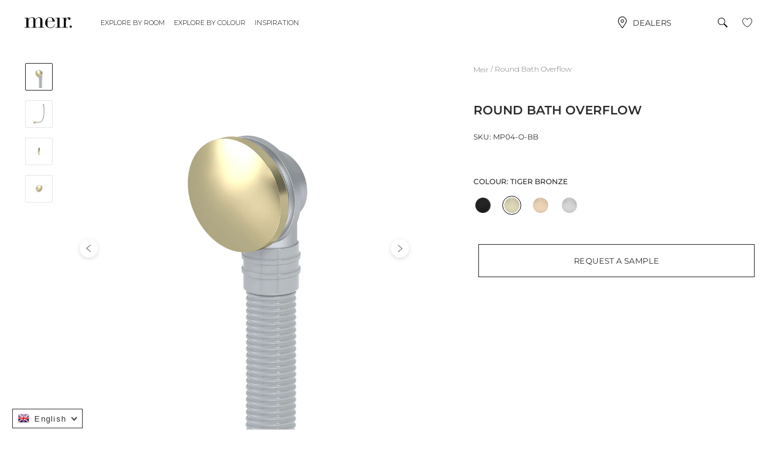

--- FILE ---
content_type: text/html; charset=utf-8
request_url: https://meirstore.nl/products/round-bath-overflow-tiger-bronze
body_size: 59944
content:
<!doctype html>
<!--[if IE 9]> <html class="ie9 no-js supports-no-cookies" lang="en" prefix="og: http://ogp.me/ns#"> <![endif]-->
<!--[if (gt IE 9)|!(IE)]><!--><html class="no-js supports-no-cookies" lang="en" prefix="og: http://ogp.me/ns#">
<!--<![endif]-->

<head>
    <meta http-equiv="Content-Security-Policy" content="script-src 'self' data: 'unsafe-inline' 'unsafe-eval' https: https://www.googleadservices.com https://googleads.g.doubleclick.net https://www.google.com www.googleadservices.com googleads.g.doubleclick.net www.google.com https://www.googletagmanager.com https://www.google-analytics.com https://ssl.google-analytics.com https://cdn.shopify.com https://www.cdn.shopify.com https://cdn.shopify.com https://www.google-analytics.com https://s3-us-west-2.amazonaws.com https://fast.a.klaviyo.com https://ct.pinterest.com https://swymstore-v3pro-01.swymrelay.com https://stats.g.doubleclick.net https://in.hotjar.com https://vc.hotjar.io https://staticw2.yotpo.com https://api-iam.intercom.io https://ka-p.fontawesome.com https://kit.fontawesome.com https://monorail-edge.shopifysvc.com https://telemetrics.klaviyo.com https://upsells.boldapps.net https://ipgeolocation.abstractapi.com; img-src 'self' data: https://googleads.g.doubleclick.net https://www.google.com googleads.g.doubleclick.net www.google.com www.googletagmanager.com https://www.google-analytics.com https://cdn.shopify.com https://www.cdn.shopify.com https://px.ads.linkedin.com https://p.adsymptotic.com https://ct.pinterest.com https://www.facebook.com https://www.instagram.com https://scontent.cdninstagram.com https://instafeed.nfcube.com https://p.yotpo.com https://cdn.ywxi.net https://www.google.com https://www.google.com.vn https://maps.gstatic.com https://maps.googleapis.com https://images.accentuate.io;
">
    <meta charset="utf-8">
    <meta http-equiv="X-UA-Compatible" content="IE=edge,chrome=1">
    <meta name="viewport" content="width=device-width, initial-scale=1, maximum-scale=1">
    <meta name="theme-color" content="#2a2a2a">
    <meta name="msapplication-navbutton-color" content="#2a2a2a">
    <meta name="google-site-verification" content="coIW4quIJlujyybMPztJ917kiluLM1H1NVzUxG1JC3A" />
    <meta name="google-site-verification" content="VagSRrZVHcOTdWPyxhYYfxnsnNpj7fHCknuLNoqKEgI" />
    <meta name="p:domain_verify" content="28e2eec1ad78f0f5343b23bb04c6c57c"/>
    <meta name="facebook-domain-verification" content="36ybimqplplxg666bsn0do7csexx53" />

    <link rel="preconnect" href="https://fonts.googleapis.com">
    <link rel="preconnect" href="https://fonts.gstatic.com" crossorigin>
    <link href="https://fonts.googleapis.com/css2?family=Montserrat:wght@300;400&display=swap" rel="stylesheet">
<!-- Google Tag Manager -->
<script>(function(w,d,s,l,i){w[l]=w[l]||[];w[l].push({'gtm.start':
new Date().getTime(),event:'gtm.js'});var f=d.getElementsByTagName(s)[0],
j=d.createElement(s),dl=l!='dataLayer'?'&l='+l:'';j.async=true;j.src=
'https://www.googletagmanager.com/gtm.js?id='+i+dl;f.parentNode.insertBefore(j,f);
})(window,document,'script','dataLayer','GTM-NVFXQPZ');</script>
<!-- End Google Tag Manager --><link rel="preconnect" href="https://shopify.intercom.io" crossorigin="anonymous">
<link rel="preconnect" href="https://services.mybcapps.com" crossorigin="anonymous">
<link rel="preconnect" href="https://static.criteo.net" crossorigin="anonymous">
<link rel="preconnect" href="https://ct.pinterest.com" crossorigin="anonymous">
<link rel="preconnect" href="https://connect.facebook.net" crossorigin="anonymous">    
<link rel="preconnect" href="https://www.youtube.com" crossorigin="anonymous">
<link rel="preconnect" href="https://p.yotpo.com" crossorigin="anonymous">
<link rel="preconnect" href="https://s3-us-west-2.amazonaws.com" crossorigin="anonymous">

<link rel ="prefetch" src="//meirstore.nl/cdn/shop/t/16/assets/vendor.js?v=35523450921214957081652239986"></link>
<link rel ="prefetch" src="//meirstore.nl/cdn/shop/t/16/assets/theme.js?v=93477170597915534231652239982"></link>
<script src="https://code.jquery.com/jquery-2.2.4.min.js"></script>
    <script src="https://code.jquery.com/ui/1.12.1/jquery-ui.min.js"></script>
    <script>
        function saveDataStorage(id, data) {
            try {
                const serializedData = JSON.stringify(data)
                window.localStorage.setItem(id, serializedData)
            } catch (e) {
                // do nothing
            }
        }

        function getDataStorage(id) {
            try {
                const rawData = window.localStorage.getItem(id)
                return rawData ? JSON.parse(rawData) : undefined
            } catch (e) {
                return undefined
            }
        }

        function setPageAsAuConsumer() {
            const $htmlElement = $('html')
            $htmlElement.addClass('is-au-consumer')
            $htmlElement.removeClass('is-row-consumer')
        }

        function setPageAsRowConsumer() {
            const $htmlElement = $('html')
            $htmlElement.addClass('is-row-consumer')
            $htmlElement.removeClass('is-au-consumer')
        }

        function auConsumerHandler(countryCode) {
            const $htmlElement = $('html')
            if (countryCode === 'AU' || countryCode === 'VN') {
                setPageAsAuConsumer()
            } else {
                setPageAsRowConsumer()
            }
            $htmlElement.removeClass('initialize-consumer')
        }

        function globalSavingLocationData(data) {
            const { geoLocationFetched, visitingUserCountryCode } = data

            auConsumerHandler(visitingUserCountryCode)
            window.VISITING_USER_COUNTRY_CODE = visitingUserCountryCode
            window.GEOLOCATION_FETCHED = geoLocationFetched
            saveDataStorage('VISITING_USER_COUNTRY_CODE', visitingUserCountryCode)
            saveDataStorage('GEOLOCATION_FETCHED', geoLocationFetched)
            saveDataStorage('GEO_IP_UPDATED_AT', new Date().getTime())
        }

        function geolocationFailHandling() {
            console.log('Failed to call geoip');
            globalSavingLocationData({
                visitingUserCountryCode: 'ROW',
                geoLocationFetched: false,
            })
        }

        function geolocationHandling() {
            const TIME_TO_UPDATE = 7200000 // unit: second * 1000 - Default: 2 hours
            const $htmlElement = $('html')
            $htmlElement.addClass('initialize-consumer')
            const lastVisitingUserCountryCode = getDataStorage('VISITING_USER_COUNTRY_CODE')
            const updatedAt = getDataStorage('GEO_IP_UPDATED_AT')
            const currentTime = new Date().getTime()

            if ((currentTime - updatedAt) < TIME_TO_UPDATE) {
                auConsumerHandler(lastVisitingUserCountryCode)
                return
            }

            $.getJSON("https://ipgeolocation.abstractapi.com/v1/?api_key=bca663558b9042c78cd1ca65297aaf70")
                .done(function(data) {
                    globalSavingLocationData({
                        visitingUserCountryCode: data.country_code,
                        geoLocationFetched: true,
                    })
                })
                .fail(function( jqxhr, textStatus, error ) {
                    geolocationFailHandling()
                    const err = textStatus + ", " + error;
                    console.log( "Request Failed: " + err );
                })
        }

        function getJsonFromUrl(url) {
            if(!url) url = location.search;
            const query = url.substr(1);
            const result = {};
            query.split("&").forEach(function(part) {
                const item = part.split("=");
                result[item[0]] = decodeURIComponent(item[1]);
            });
            return result;
        }

        const queryObj = getJsonFromUrl();

        if (queryObj['view_as'] === 'AU') {
            saveDataStorage('VISITING_USER_COUNTRY_CODE', 'AU')
            setPageAsAuConsumer();
        } else if (queryObj['view_as'] !== undefined) {
            saveDataStorage('VISITING_USER_COUNTRY_CODE', 'ROW')
            setPageAsRowConsumer()
        } else {
            geolocationHandling();
        }
    </script><link rel="canonical" href="https://meirstore.nl/products/round-bath-overflow-tiger-bronze"><link rel="shortcut icon" href="//meirstore.nl/cdn/shop/files/meir-favicon_5469b0c7-c577-421e-869a-3d9feef9f7f3_32x32.jpg?v=1656505934" type="image/png">
<title>Round Bath Overflow -
            Tiger Bronze (MP04-O-BB) | Meir
</title>

    
<meta name="description" content="View the Round Tiger Bronze Bath Overflow in Matte Black online now. Flawlessly designed and engineered. Available exclusively in-store and online through selected stockists."><meta property="og:site_name" content="Meir NL">
<meta property="og:url" content="https://meirstore.nl/products/round-bath-overflow-tiger-bronze">
<meta property="og:title" content="Round Bath Overflow - Tiger Bronze">
<meta property="og:type" content="product">
<meta property="og:description" content="View the Round Tiger Bronze Bath Overflow in Matte Black online now. Flawlessly designed and engineered. Available exclusively in-store and online through selected stockists."><meta property="product:price:amount" content="139.00">
<meta property="product:price:currency" content="EUR"><meta property="og:image" content="http://meirstore.nl/cdn/shop/products/MP04-O-BB_Meir_Tiger_Bronze_Round_Bath_Overflow-1_1024x1024.jpg?v=1643333609"><meta property="og:image" content="http://meirstore.nl/cdn/shop/products/MP04-O-BB_Meir_Tiger_Bronze_Round_Bath_Overflow-4_1024x1024.jpg?v=1643333609"><meta property="og:image" content="http://meirstore.nl/cdn/shop/products/MP04-O-BB_Meir_Tiger_Bronze_Round_Bath_Overflow-2_1024x1024.jpg?v=1643333602">
<meta property="og:image:secure_url" content="https://meirstore.nl/cdn/shop/products/MP04-O-BB_Meir_Tiger_Bronze_Round_Bath_Overflow-1_1024x1024.jpg?v=1643333609"><meta property="og:image:secure_url" content="https://meirstore.nl/cdn/shop/products/MP04-O-BB_Meir_Tiger_Bronze_Round_Bath_Overflow-4_1024x1024.jpg?v=1643333609"><meta property="og:image:secure_url" content="https://meirstore.nl/cdn/shop/products/MP04-O-BB_Meir_Tiger_Bronze_Round_Bath_Overflow-2_1024x1024.jpg?v=1643333602">

<meta name="twitter:site" content="@">
<meta name="twitter:card" content="summary_large_image">
<meta name="twitter:title" content="Round Bath Overflow - Tiger Bronze">
<meta name="twitter:description" content="View the Round Tiger Bronze Bath Overflow in Matte Black online now. Flawlessly designed and engineered. Available exclusively in-store and online through selected stockists.">


        <script type="application/ld+json">
        {
            "@context": "http://schema.org",
            "@type": "Organization",
            "name": "Meir",
            "url": "https://www.meir.co.uk/",
            "logo": "https://cdn.shopify.com/s/files/1/0047/5686/5094/files/Logo.png",
            
            "sameAs": [
            "https://www.instagram.com/meir_uk",
            "https://www.facebook.com/pages/category/Shopping---Retail/Meir-UK-1736429713063042/",
            "https://www.pinterest.com/meiraustralia",
            "https://twitter.com/meiraustralia"
            ]
        }
        </script><script>
        document.documentElement.className = document.documentElement.className.replace('no-js', 'js');

        window.theme = {
            strings: {
                addToCart: "Add to Cart",
                soldOut: "Sold Out",
                unavailable: "Unavailable"
            },
            current: {
                type: "product",
                id: "7232214728904",
                vendor: "Meir"
            }
        };

        window.shop = {
            moneyFormat: "€{{amount}}",
            moneyWithCurrencyFormat: "€{{amount}} EUR",
            currencyFormat: "money_with_currency_format",
            defaultCurrency: "AUD",
            currency: "EUR",
            cart: {"note":null,"attributes":{},"original_total_price":0,"total_price":0,"total_discount":0,"total_weight":0.0,"item_count":0,"items":[],"requires_shipping":false,"currency":"EUR","items_subtotal_price":0,"cart_level_discount_applications":[],"checkout_charge_amount":0},
            customer: {
                addresses_count: "",
                visitingCountry: ""
            },
            dispatch: {
                free_shipping_threshold: 100000,
                free_shipping_threshold_au: 0,
                days_to_dispatch: 0,
                dispatch_cutoff_hour: 10
            }
        };

        var __isp_options = { DISABLE_DEBUG_MSG: true };
    </script>

    <link href="//meirstore.nl/cdn/shop/t/16/assets/vendor.scss.css?v=180350264936400097021758182960" rel="stylesheet" type="text/css" media="all" />
    <link href="//meirstore.nl/cdn/shop/t/16/assets/theme-prosper.scss.css?v=61684107721746889901755674043" rel="stylesheet" type="text/css" media="all" />

    <!--[if lte IE 9]> <link href="//meirstore.nl/cdn/shop/t/16/assets/bootstrap-grid.css?v=71918705981933959131652239957" rel="stylesheet" type="text/css" media="all" /> <![endif]--><!--[if (gt IE 9)|!(IE)]><!-->
    <script src="https://kit.fontawesome.com/21ae1468c7.js" crossorigin="anonymous" defer="defer"></script>
    <!--<![endif]-->
    <!--[if lt IE 9]><script src="https://kit.fontawesome.com/21ae1468c7.js"></script><![endif]-->

    <!--[if (gt IE 9)|!(IE)]><!-->
    <script src="/services/javascripts/currencies.js" defer="defer"></script>
    <!--<![endif]-->
    <!--[if lte IE 9]> <script src="/services/javascripts/currencies.js"></script> <![endif]-->

    <!--[if (gt IE 9)|!(IE)]><!-->
    <script src="//meirstore.nl/cdn/shopifycloud/storefront/assets/themes_support/option_selection-b017cd28.js" defer="defer"></script>
    <!--<![endif]-->
    <!--[if lte IE 9]> <script src="//meirstore.nl/cdn/shopifycloud/storefront/assets/themes_support/option_selection-b017cd28.js"></script> <![endif]-->

    <!--[if (gt IE 9)|!(IE)]><!-->
    <script src="//meirstore.nl/cdn/shop/t/16/assets/vendor.js?v=35523450921214957081652239986" defer="defer"></script>
    <!--<![endif]-->
    <!--[if lte IE 9]> <script src="//meirstore.nl/cdn/shop/t/16/assets/vendor.js?v=35523450921214957081652239986"></script> <![endif]-->

    <!--[if (gt IE 9)|!(IE)]><!-->
    <script src="//meirstore.nl/cdn/shop/t/16/assets/theme.js?v=93477170597915534231652239982" defer="defer"></script>
    <!--<![endif]-->
    <!--[if lte IE 9]> <script src="//meirstore.nl/cdn/shop/t/16/assets/theme.js?v=93477170597915534231652239982"></script> <![endif]-->

    <!--[if (gt IE 9)|!(IE)]><!-->
        <script src="//meirstore.nl/cdn/shop/t/16/assets/read-more.js?v=89532252288042550651652239978" defer="defer"></script>
    <!--<![endif]-->
    <!--[if lte IE 9]> <script src="//meirstore.nl/cdn/shop/t/16/assets/read-more.js?v=89532252288042550651652239978"></script> <![endif]-->

    <!--[if (gt IE 9)|!(IE)]><!-->
        <script src="//meirstore.nl/cdn/shop/t/16/assets/carousel.js?v=160277619415211321591652239957" defer="defer"></script>
    <!--<![endif]-->
    <!--[if lte IE 9]> <script src="//meirstore.nl/cdn/shop/t/16/assets/read-more.js?v=89532252288042550651652239978"></script> <![endif]-->

    <!--[if (gt IE 9)|!(IE)]><!-->
        <script src="//meirstore.nl/cdn/shop/t/16/assets/common.js?v=82539711854915556531652239961" defer="defer"></script>
    <!--<![endif]-->
    <!--[if lte IE 9]> <script src="//meirstore.nl/cdn/shop/t/16/assets/read-more.js?v=89532252288042550651652239978"></script> <![endif]-->

    <script>window.performance && window.performance.mark && window.performance.mark('shopify.content_for_header.start');</script><meta id="shopify-digital-wallet" name="shopify-digital-wallet" content="/59199848648/digital_wallets/dialog">
<link rel="alternate" hreflang="x-default" href="https://meirstore.nl/products/round-bath-overflow-tiger-bronze">
<link rel="alternate" hreflang="nl" href="https://meirstore.nl/nl/products/round-bath-overflow-tiger-bronze">
<link rel="alternate" type="application/json+oembed" href="https://meirstore.nl/products/round-bath-overflow-tiger-bronze.oembed">
<script async="async" src="/checkouts/internal/preloads.js?locale=en-NL"></script>
<script id="shopify-features" type="application/json">{"accessToken":"486dcad97dd894bdc559816395aac369","betas":["rich-media-storefront-analytics"],"domain":"meirstore.nl","predictiveSearch":true,"shopId":59199848648,"locale":"en"}</script>
<script>var Shopify = Shopify || {};
Shopify.shop = "meir-nl.myshopify.com";
Shopify.locale = "en";
Shopify.currency = {"active":"EUR","rate":"1.0"};
Shopify.country = "NL";
Shopify.theme = {"name":"v1.0.0 + price without tax","id":129425637576,"schema_name":"Base","schema_version":"1.0","theme_store_id":796,"role":"main"};
Shopify.theme.handle = "null";
Shopify.theme.style = {"id":null,"handle":null};
Shopify.cdnHost = "meirstore.nl/cdn";
Shopify.routes = Shopify.routes || {};
Shopify.routes.root = "/";</script>
<script type="module">!function(o){(o.Shopify=o.Shopify||{}).modules=!0}(window);</script>
<script>!function(o){function n(){var o=[];function n(){o.push(Array.prototype.slice.apply(arguments))}return n.q=o,n}var t=o.Shopify=o.Shopify||{};t.loadFeatures=n(),t.autoloadFeatures=n()}(window);</script>
<script id="shop-js-analytics" type="application/json">{"pageType":"product"}</script>
<script defer="defer" async type="module" src="//meirstore.nl/cdn/shopifycloud/shop-js/modules/v2/client.init-shop-cart-sync_D9rMo2Al.en.esm.js"></script>
<script defer="defer" async type="module" src="//meirstore.nl/cdn/shopifycloud/shop-js/modules/v2/chunk.common_CxiRFgWq.esm.js"></script>
<script type="module">
  await import("//meirstore.nl/cdn/shopifycloud/shop-js/modules/v2/client.init-shop-cart-sync_D9rMo2Al.en.esm.js");
await import("//meirstore.nl/cdn/shopifycloud/shop-js/modules/v2/chunk.common_CxiRFgWq.esm.js");

  window.Shopify.SignInWithShop?.initShopCartSync?.({"fedCMEnabled":true,"windoidEnabled":true});

</script>
<script>(function() {
  var isLoaded = false;
  function asyncLoad() {
    if (isLoaded) return;
    isLoaded = true;
    var urls = ["https:\/\/shy.elfsight.com\/p\/platform.js?shop=meir-nl.myshopify.com","\/\/cdn.shopify.com\/proxy\/e5dfd1999cc84f4e0bf280d96aa6a1f0e082e13bf7fba437a6e9bf4247b4d970\/shopify-script-tags.s3.eu-west-1.amazonaws.com\/smartseo\/instantpage.js?shop=meir-nl.myshopify.com\u0026sp-cache-control=cHVibGljLCBtYXgtYWdlPTkwMA","https:\/\/instafeed.nfcube.com\/cdn\/273a6c3a3f5c649a7dc3f01aff3a4d5d.js?shop=meir-nl.myshopify.com"];
    for (var i = 0; i < urls.length; i++) {
      var s = document.createElement('script');
      s.type = 'text/javascript';
      s.async = true;
      s.src = urls[i];
      var x = document.getElementsByTagName('script')[0];
      x.parentNode.insertBefore(s, x);
    }
  };
  if(window.attachEvent) {
    window.attachEvent('onload', asyncLoad);
  } else {
    window.addEventListener('load', asyncLoad, false);
  }
})();</script>
<script id="__st">var __st={"a":59199848648,"offset":3600,"reqid":"201cc2da-ae17-4f50-9f77-4ec6f52bf4c1-1766075668","pageurl":"meirstore.nl\/products\/round-bath-overflow-tiger-bronze","u":"09e53fecaf3a","p":"product","rtyp":"product","rid":7232214728904};</script>
<script>window.ShopifyPaypalV4VisibilityTracking = true;</script>
<script id="captcha-bootstrap">!function(){'use strict';const t='contact',e='account',n='new_comment',o=[[t,t],['blogs',n],['comments',n],[t,'customer']],c=[[e,'customer_login'],[e,'guest_login'],[e,'recover_customer_password'],[e,'create_customer']],r=t=>t.map((([t,e])=>`form[action*='/${t}']:not([data-nocaptcha='true']) input[name='form_type'][value='${e}']`)).join(','),a=t=>()=>t?[...document.querySelectorAll(t)].map((t=>t.form)):[];function s(){const t=[...o],e=r(t);return a(e)}const i='password',u='form_key',d=['recaptcha-v3-token','g-recaptcha-response','h-captcha-response',i],f=()=>{try{return window.sessionStorage}catch{return}},m='__shopify_v',_=t=>t.elements[u];function p(t,e,n=!1){try{const o=window.sessionStorage,c=JSON.parse(o.getItem(e)),{data:r}=function(t){const{data:e,action:n}=t;return t[m]||n?{data:e,action:n}:{data:t,action:n}}(c);for(const[e,n]of Object.entries(r))t.elements[e]&&(t.elements[e].value=n);n&&o.removeItem(e)}catch(o){console.error('form repopulation failed',{error:o})}}const l='form_type',E='cptcha';function T(t){t.dataset[E]=!0}const w=window,h=w.document,L='Shopify',v='ce_forms',y='captcha';let A=!1;((t,e)=>{const n=(g='f06e6c50-85a8-45c8-87d0-21a2b65856fe',I='https://cdn.shopify.com/shopifycloud/storefront-forms-hcaptcha/ce_storefront_forms_captcha_hcaptcha.v1.5.2.iife.js',D={infoText:'Protected by hCaptcha',privacyText:'Privacy',termsText:'Terms'},(t,e,n)=>{const o=w[L][v],c=o.bindForm;if(c)return c(t,g,e,D).then(n);var r;o.q.push([[t,g,e,D],n]),r=I,A||(h.body.append(Object.assign(h.createElement('script'),{id:'captcha-provider',async:!0,src:r})),A=!0)});var g,I,D;w[L]=w[L]||{},w[L][v]=w[L][v]||{},w[L][v].q=[],w[L][y]=w[L][y]||{},w[L][y].protect=function(t,e){n(t,void 0,e),T(t)},Object.freeze(w[L][y]),function(t,e,n,w,h,L){const[v,y,A,g]=function(t,e,n){const i=e?o:[],u=t?c:[],d=[...i,...u],f=r(d),m=r(i),_=r(d.filter((([t,e])=>n.includes(e))));return[a(f),a(m),a(_),s()]}(w,h,L),I=t=>{const e=t.target;return e instanceof HTMLFormElement?e:e&&e.form},D=t=>v().includes(t);t.addEventListener('submit',(t=>{const e=I(t);if(!e)return;const n=D(e)&&!e.dataset.hcaptchaBound&&!e.dataset.recaptchaBound,o=_(e),c=g().includes(e)&&(!o||!o.value);(n||c)&&t.preventDefault(),c&&!n&&(function(t){try{if(!f())return;!function(t){const e=f();if(!e)return;const n=_(t);if(!n)return;const o=n.value;o&&e.removeItem(o)}(t);const e=Array.from(Array(32),(()=>Math.random().toString(36)[2])).join('');!function(t,e){_(t)||t.append(Object.assign(document.createElement('input'),{type:'hidden',name:u})),t.elements[u].value=e}(t,e),function(t,e){const n=f();if(!n)return;const o=[...t.querySelectorAll(`input[type='${i}']`)].map((({name:t})=>t)),c=[...d,...o],r={};for(const[a,s]of new FormData(t).entries())c.includes(a)||(r[a]=s);n.setItem(e,JSON.stringify({[m]:1,action:t.action,data:r}))}(t,e)}catch(e){console.error('failed to persist form',e)}}(e),e.submit())}));const S=(t,e)=>{t&&!t.dataset[E]&&(n(t,e.some((e=>e===t))),T(t))};for(const o of['focusin','change'])t.addEventListener(o,(t=>{const e=I(t);D(e)&&S(e,y())}));const B=e.get('form_key'),M=e.get(l),P=B&&M;t.addEventListener('DOMContentLoaded',(()=>{const t=y();if(P)for(const e of t)e.elements[l].value===M&&p(e,B);[...new Set([...A(),...v().filter((t=>'true'===t.dataset.shopifyCaptcha))])].forEach((e=>S(e,t)))}))}(h,new URLSearchParams(w.location.search),n,t,e,['guest_login'])})(!0,!0)}();</script>
<script integrity="sha256-4kQ18oKyAcykRKYeNunJcIwy7WH5gtpwJnB7kiuLZ1E=" data-source-attribution="shopify.loadfeatures" defer="defer" src="//meirstore.nl/cdn/shopifycloud/storefront/assets/storefront/load_feature-a0a9edcb.js" crossorigin="anonymous"></script>
<script data-source-attribution="shopify.dynamic_checkout.dynamic.init">var Shopify=Shopify||{};Shopify.PaymentButton=Shopify.PaymentButton||{isStorefrontPortableWallets:!0,init:function(){window.Shopify.PaymentButton.init=function(){};var t=document.createElement("script");t.src="https://meirstore.nl/cdn/shopifycloud/portable-wallets/latest/portable-wallets.en.js",t.type="module",document.head.appendChild(t)}};
</script>
<script data-source-attribution="shopify.dynamic_checkout.buyer_consent">
  function portableWalletsHideBuyerConsent(e){var t=document.getElementById("shopify-buyer-consent"),n=document.getElementById("shopify-subscription-policy-button");t&&n&&(t.classList.add("hidden"),t.setAttribute("aria-hidden","true"),n.removeEventListener("click",e))}function portableWalletsShowBuyerConsent(e){var t=document.getElementById("shopify-buyer-consent"),n=document.getElementById("shopify-subscription-policy-button");t&&n&&(t.classList.remove("hidden"),t.removeAttribute("aria-hidden"),n.addEventListener("click",e))}window.Shopify?.PaymentButton&&(window.Shopify.PaymentButton.hideBuyerConsent=portableWalletsHideBuyerConsent,window.Shopify.PaymentButton.showBuyerConsent=portableWalletsShowBuyerConsent);
</script>
<script data-source-attribution="shopify.dynamic_checkout.cart.bootstrap">document.addEventListener("DOMContentLoaded",(function(){function t(){return document.querySelector("shopify-accelerated-checkout-cart, shopify-accelerated-checkout")}if(t())Shopify.PaymentButton.init();else{new MutationObserver((function(e,n){t()&&(Shopify.PaymentButton.init(),n.disconnect())})).observe(document.body,{childList:!0,subtree:!0})}}));
</script>

<script>window.performance && window.performance.mark && window.performance.mark('shopify.content_for_header.end');</script>

<script>window.BOLD = window.BOLD || {};
    window.BOLD.common = window.BOLD.common || {};
    window.BOLD.common.Shopify = window.BOLD.common.Shopify || {};
    window.BOLD.common.Shopify.shop = {
      domain: 'meirstore.nl',
      permanent_domain: 'meir-nl.myshopify.com',
      url: 'https://meirstore.nl',
      secure_url: 'https://meirstore.nl',
      money_format: "€{{amount}}",
      currency: "EUR"
    };
    window.BOLD.common.Shopify.customer = {
      id: null,
      tags: null,
    };
    window.BOLD.common.Shopify.cart = {"note":null,"attributes":{},"original_total_price":0,"total_price":0,"total_discount":0,"total_weight":0.0,"item_count":0,"items":[],"requires_shipping":false,"currency":"EUR","items_subtotal_price":0,"cart_level_discount_applications":[],"checkout_charge_amount":0};
    window.BOLD.common.template = 'product';window.BOLD.common.Shopify.formatMoney = function(money, format) {
        function n(t, e) {
            return "undefined" == typeof t ? e : t
        }
        function r(t, e, r, i) {
            if (e = n(e, 2),
                r = n(r, ","),
                i = n(i, "."),
            isNaN(t) || null == t)
                return 0;
            t = (t / 100).toFixed(e);
            var o = t.split(".")
                , a = o[0].replace(/(\d)(?=(\d\d\d)+(?!\d))/g, "$1" + r)
                , s = o[1] ? i + o[1] : "";
            return a + s
        }
        "string" == typeof money && (money = money.replace(".", ""));
        var i = ""
            , o = /\{\{\s*(\w+)\s*\}\}/
            , a = format || window.BOLD.common.Shopify.shop.money_format || window.Shopify.money_format || "$ {{ amount }}";
        switch (a.match(o)[1]) {
            case "amount":
                i = r(money, 2, ",", ".");
                break;
            case "amount_no_decimals":
                i = r(money, 0, ",", ".");
                break;
            case "amount_with_comma_separator":
                i = r(money, 2, ".", ",");
                break;
            case "amount_no_decimals_with_comma_separator":
                i = r(money, 0, ".", ",");
                break;
            case "amount_with_space_separator":
                i = r(money, 2, " ", ",");
                break;
            case "amount_no_decimals_with_space_separator":
                i = r(money, 0, " ", ",");
                break;
            case "amount_with_apostrophe_separator":
                i = r(money, 2, "'", ".");
                break;
        }
        return a.replace(o, i);
    };
    window.BOLD.common.Shopify.saveProduct = function (handle, product) {
      if (typeof handle === 'string' && typeof window.BOLD.common.Shopify.products[handle] === 'undefined') {
        if (typeof product === 'number') {
          window.BOLD.common.Shopify.handles[product] = handle;
          product = { id: product };
        }
        window.BOLD.common.Shopify.products[handle] = product;
      }
    };
    window.BOLD.common.Shopify.saveVariant = function (variant_id, variant) {
      if (typeof variant_id === 'number' && typeof window.BOLD.common.Shopify.variants[variant_id] === 'undefined') {
        window.BOLD.common.Shopify.variants[variant_id] = variant;
      }
    };window.BOLD.common.Shopify.products = window.BOLD.common.Shopify.products || {};
    window.BOLD.common.Shopify.variants = window.BOLD.common.Shopify.variants || {};
    window.BOLD.common.Shopify.handles = window.BOLD.common.Shopify.handles || {};window.BOLD.common.Shopify.handle = "round-bath-overflow-tiger-bronze"
window.BOLD.common.Shopify.saveProduct("round-bath-overflow-tiger-bronze", 7232214728904);window.BOLD.common.Shopify.saveVariant(41527507976392, { product_id: 7232214728904, product_handle: "round-bath-overflow-tiger-bronze", price: 13900, group_id: '', csp_metafield: {}});window.BOLD.apps_installed = {} || {};window.BOLD.common.Shopify.metafields = window.BOLD.common.Shopify.metafields || {};window.BOLD.common.Shopify.metafields["bold_rp"] = {};window.BOLD.common.Shopify.metafields["bold_csp_defaults"] = {};window.BOLD.common.cacheParams = window.BOLD.common.cacheParams || {};
</script><link href="//meirstore.nl/cdn/shop/t/16/assets/bold-upsell.css?v=30856096068124301641652239956" rel="stylesheet" type="text/css" media="all" />
<link href="//meirstore.nl/cdn/shop/t/16/assets/bold-upsell-custom.css?v=111536369139500965231652239955" rel="stylesheet" type="text/css" media="all" /><style>
        @import url("https://use.typekit.net/hru2won.css");
    </style>

    <script src="https://kit.fontawesome.com/c9a33a4068.js" crossorigin="anonymous"></script>

    <style data-id="bc-sf-filter-style" type="text/css">
      #bc-sf-filter-options-wrapper .bc-sf-filter-option-block .bc-sf-filter-block-title h3,
      #bc-sf-filter-tree-h .bc-sf-filter-option-block .bc-sf-filter-block-title a {}
      #bc-sf-filter-options-wrapper .bc-sf-filter-option-block .bc-sf-filter-block-content ul li a,
      #bc-sf-filter-tree-h .bc-sf-filter-option-block .bc-sf-filter-block-content ul li a {}
      #bc-sf-filter-tree-mobile button {}
    </style><link href="//meirstore.nl/cdn/shop/t/16/assets/bc-sf-filter.scss.css?v=151012785844923175231758182959" rel="stylesheet" type="text/css" media="all" />
<!--start-bc-al-css--><!--end-bc-al-css-->

<!-- Start Widgets Slider CSS --><!-- End Widgets Slider CSS -->

<script src="https://www.googleoptimize.com/optimize.js?id=GTM-T4LKTJ3"></script>
  <script>
"use strict";!function(s){var u=/\([0-9]*?\)$/,e=/\r?\n|\r|\xa0|\u200B|&nbsp;| /g,c=/<\/?[a-z][\s\S]*>/i,f="__label:",m=[];function n(t){var e=document.createElement("textarea");return e.innerHTML=t,e.value}function d(t){if(t&&!(0<(e=(e=t).trim()).indexOf("://")||0===e.indexOf("//")||0===e.indexOf("/"))&&t.includes("_")){e=t.split("_");if(2===e.length)return e[1].trim()?e:[e[0]]}var e;return[t]}function h(t){return n(t).trim().replace(u,"").replace(e,"").trim().toLocaleLowerCase()}function v(t){return n(t).trim().replace(e,"").trim().toLocaleLowerCase()}function g(t,e){return!t||!t.trim()||!(1!==t.trim().length||1===(n=t.trim()).length&&n.match(/[a-z]/i))||0===Object.keys(e.textTranslations).length?null:e.textTranslations[h(t)];var n}function x(t,e){return!t||!t.trim()||0===Object.keys(e.htmlTranslations).length||t.length>e.longestHtmlText+.2*e.longestHtmlText?null:e.htmlTranslations[v(t)]}function i(t){var o={},l={},s=0;return t.forEach(function(t){var i,e;!t||(i="string"==typeof(e=t)||e instanceof String?JSON.parse(t):t)&&Object.keys(i).forEach(function(t){if(t){var e=i[t];if(e)if(c.test(t))(n=v(t))!==e&&(l[n]=e,s<t.length&&(s=t.length));else{if(t.startsWith(f))return n=e.replace(f,""),r=t.replace(f,""),void(o[h(r)]=n);var n,r=d(t),a=d(e);r.length===a.length?r.forEach(function(t,e){t!==a[e]&&(o[h(t)]=a[e])}):(n=h(t))!==e&&(o[n]=e)}}})}),{hasTranslations:0<Object.keys(o).length+Object.keys(l).length,textTranslations:o,htmlTranslations:l,longestHtmlText:s}}function b(t,e){switch(t.tagName.toLowerCase()){case"a":return i=t,o=e.rootUrl,["href","data-href"].forEach(function(t){var e=i.getAttribute(t);if(!e)return!1;e.startsWith("/")&&!e.startsWith(o)&&(e="".concat(o).concat(e),i.setAttribute(t,e))}),l(t,["href","data-href"],e.translations);case"input":return n=t,r=e.translations,(a=n.getAttribute("type"))&&"submit"===a&&(a=g(n.getAttribute("value"),r))&&n.setAttribute("value",a),l(t,["placeholder"],e.translations);case"textarea":return l(t,["placeholder"],e.translations);case"img":return l(t,["src"],e.translations)}var n,r,a,i,o;return{isTranslated:!1}}function l(n,t,r){var a=!1;return t.forEach(function(t){var e=n.getAttribute(t);if(!e)return!1;e=g(e,r);return e?(n.setAttribute(t,e),a=!0):void 0}),{isTranslated:a}}function T(t,e,n,r){t.forEach(function(t){return function t(e,n,r,a){if(!e)return;if(-1<a.indexOf(e))return;a.push(e);if(e.nodeType===Node.COMMENT_NODE)return;if(e.tagName&&-1<r.excludeElements.indexOf(e.tagName.toLowerCase()))return;if("#text"===e.nodeName){if(null==(i=e.textContent)||!i.trim())return;var i=g(e.textContent,r.translations);return void(i&&(o=e.textContent.trim().replace(u,"").trim(),e.textContent=e.textContent.replace(o,i)))}e.tagName&&b(e,r);var o=e.querySelectorAll("textarea");o.forEach(function(t){return b(t,r)});i=[].slice.call(e.childNodes);if(1===i.length&&"#text"===i[0].nodeName)return void t(i[0],n++,r,a);{var l,s;1===r.alg?(o=!!i.find(function(t){return"#text"===t.nodeName&&(null==(t=null==(t=null==(t=t.textContent)?void 0:t.trim())?void 0:t.replace("(",""))?void 0:t.replace(")",""))}),l=[],o&&(l=i.filter(function(t){return"#text"===t.nodeName&&g(t.textContent,r.translations)})),0<e.childNodes.length&&(!o||0<l.length)?T(i,n++,r,a):e.innerHTML&&(s=x(e.innerHTML,r.translations))&&(e.innerHTML=s)):(o=!1,e.innerHTML&&(s=x(e.innerHTML,r.translations))&&(e.innerHTML=s,o=!0),o||T(i,n++,r,a))}}(t,e,n,r)})}function t(t,e,n,r,a){var o,l;void 0===a&&(a=1),n||(n=i(r)).hasTranslations&&(o={alg:a,translations:n,excludeElements:["html","head","body","script","noscript","style","iframe","canvas","svg"],locale:t,rootUrl:e},l={alg:a,translations:n,excludeElements:[],locale:t,rootUrl:e},new MutationObserver(function(t,e){var a=t.map(function(t){return t.target}).filter(function(t,e,n){return t.textContent&&n.indexOf(t)===e}),i=[];s.requestAnimationFrame(function n(r){return function(){var t=r+500,e=a.slice(r,t);0<e.length&&(T(e,0,o,i),s.requestAnimationFrame(n(t)))}}(0));var n,t=document.querySelectorAll("iframe");n=l,t.forEach(function(t){!t||!t.contentDocument||m.includes(t)||t.id&&"admin-bar-iframe"===t.id||(m.push(t),t=t.contentDocument.documentElement,new MutationObserver(function(t,e){T(t.map(function(t){return t.target}).filter(function(t,e,n){return t.textContent&&n.indexOf(t)===e}),0,n,[])}).observe(t,{attributes:!0,childList:!0,subtree:!0}))})}).observe(document.documentElement,{attributes:!0,childList:!0,subtree:!0}))}void 0===s.TranslationLab&&(s.TranslationLab={}),void 0===s.TranslationLab.CustomTranslations&&(s.TranslationLab.CustomTranslations={apply:t})}(window);
</script>

<script>
  
var translationsMetadata = [{},{},{},{},{},{},{},{},{},{},null]

var locale = 'en';

var isPrimaryLocale = true;

var rootUrl = '';

var nodeProcessingType = window.TranslationLabOptions && window.TranslationLabOptions.nodeProcessingType;

TranslationLab.CustomTranslations.apply(locale, rootUrl, isPrimaryLocale, translationsMetadata, nodeProcessingType);

</script>
  <script>

  if (!Array.prototype.find) {
    Object.defineProperty(Array.prototype, 'find', {
      value: function (predicate) {
        if (this == null) {
          throw TypeError('"this" is null or not defined');
        }

        var o = Object(this);

        var len = o.length >>> 0;

        if (typeof predicate !== 'function') {
          throw TypeError('predicate must be a function');
        }

        var thisArg = arguments[1];

        var k = 0;

        while (k < len) {
          var kValue = o[k];
          if (predicate.call(thisArg, kValue, k, o)) {
            return kValue;
          }
          k++;
        }

        return undefined;
      },
      configurable: true,
      writable: true
    });
  }

  if (typeof window.TranslationLab === 'undefined') {
    window.TranslationLab = {};
  }

  if (typeof TranslationLab.Helpers === 'undefined') {
    TranslationLab.Helpers = {};
  }

  TranslationLab.Helpers.getSavedLocale = function (langList) {
    var savedLocale = localStorage.getItem('translation-lab-lang');
    var sl = savedLocale ? langList.find(x => x.iso_code.toLowerCase() === savedLocale.toLowerCase()) : null;
    return sl ? sl.iso_code : null;
  }

  TranslationLab.Helpers.getBrowserLocale = function (langList) {
    var browserLocale = navigator.language;
    if (!browserLocale)
      return null;

    var localeParts = browserLocale.split('-');
    var bl = localeParts[0] ? langList.find(x => x.iso_code.toLowerCase().startsWith(localeParts[0])) : null;
    return bl ? bl.iso_code : null;
  }

  TranslationLab.Helpers.getRedirectLocale = function (languageList) {
    var savedLocale = TranslationLab.Helpers.getSavedLocale(languageList);
    var browserLocale = TranslationLab.Helpers.getBrowserLocale(languageList);
    var preferredLocale = null;

    if (savedLocale) {
      return savedLocale;
    }

    if (preferredLocale) {
      return preferredLocale;
    }

    if (browserLocale) {
      return browserLocale;
    }

    return null;
  }

  TranslationLab.Helpers.getRedirectLanguage = function (languageList) {
    var redirectLocale = TranslationLab.Helpers.getRedirectLocale(languageList)
    if (!redirectLocale)
      return null;

    return languageList.find(function (x) { return x.iso_code.toLowerCase() === redirectLocale.toLowerCase(); });
  }

  TranslationLab.Helpers.buildRedirectUrl = function (redirectLanguage, currentLocale, shopDomain, useInternationalDomains, currentRootUrl) {
    if (!redirectLanguage)
      return null;

    if (!currentLocale)
      return null;

    if (!shopDomain)
      return null;

    var redirectLocaleLower = redirectLanguage.iso_code.toLowerCase();
    var currentLocaleLower = currentLocale.toLowerCase();

    if (currentLocaleLower === redirectLocaleLower)
      return null;

    var pathnameWithLocale = window.location.pathname;
    var queryString = window.location.search || '';

    var currentLocaleRegEx = new RegExp('^' + currentRootUrl, "ig");
    var pathname = pathnameWithLocale.replace(currentLocaleRegEx, '');

    if (pathname && !pathname.startsWith('/')) {
      pathname = '/' + pathname;
    }

    if (useInternationalDomains)
      return 'https://' + redirectLanguage.domain + pathname + queryString;

    if (redirectLanguage.root_url === '/')
      return 'https://' + shopDomain + pathname + queryString;

    return 'https://' + shopDomain + redirectLanguage.root_url + pathname + queryString;
  }

  if (typeof TranslationLab.BrowserLanguageDetection === 'undefined') {
    TranslationLab.BrowserLanguageDetection = {};
  }

  TranslationLab.BrowserLanguageDetection.configure = function (currentLocale, currentRootUrl, shopDomain, useInternationalDomains, languageList) {

    if (window.Shopify && window.Shopify.designMode)
      return;

    var botPatterns = "(bot|Googlebot\/|Googlebot-Mobile|Googlebot-Image|Googlebot-News|Googlebot-Video|AdsBot-Google([^-]|$)|AdsBot-Google-Mobile|Feedfetcher-Google|Mediapartners-Google|APIs-Google|Page|Speed|Insights|Lighthouse|bingbot|Slurp|exabot|ia_archiver|YandexBot|YandexImages|YandexAccessibilityBot|YandexMobileBot|YandexMetrika|YandexTurbo|YandexImageResizer|YandexVideo|YandexAdNet|YandexBlogs|YandexCalendar|YandexDirect|YandexFavicons|YaDirectFetcher|YandexForDomain|YandexMarket|YandexMedia|YandexMobileScreenShotBot|YandexNews|YandexOntoDB|YandexPagechecker|YandexPartner|YandexRCA|YandexSearchShop|YandexSitelinks|YandexSpravBot|YandexTracker|YandexVertis|YandexVerticals|YandexWebmaster|YandexScreenshotBot|Baiduspider|facebookexternalhit|Sogou|DuckDuckBot|BUbiNG|crawler4j|S[eE][mM]rushBot|Google-Adwords-Instant|BingPreview\/|Bark[rR]owler|DuckDuckGo-Favicons-Bot|AppEngine-Google|Google Web Preview|acapbot|Baidu-YunGuanCe|Feedly|Feedspot|google-xrawler|Google-Structured-Data-Testing-Tool|Google-PhysicalWeb|Google Favicon|Google-Site-Verification|Gwene|SentiBot|FreshRSS)";
    var userAgentRegex = new RegExp(botPatterns, 'i');
    if (userAgentRegex.test(navigator.userAgent))
      return;

    var redirectLanguage = TranslationLab.Helpers.getRedirectLanguage(languageList);

    var redirectUrl = TranslationLab.Helpers.buildRedirectUrl(redirectLanguage, currentLocale, shopDomain, useInternationalDomains, currentRootUrl);

    if (redirectUrl) {
      window.location.assign(redirectUrl);
    }
  }

</script>

<script>
  (function () {

    var useInternationalDomains = false;

    var isDesignMode = window.Shopify && window.Shopify.designMode;

    var shopDomain = isDesignMode ? 'meir-nl.myshopify.com' : 'meirstore.nl';

    var currentLocale = 'en';

    var currentRootUrl = '/';

    var languageListJson = '[{\
"name": "English",\
"endonym_name": "English",\
"iso_code": "en",\
"primary": true,\
"flag": "//meirstore.nl/cdn/shop/t/16/assets/en.png?3583",\
"domain": null,\
"root_url": "\/"\
},{\
"name": "Dutch",\
"endonym_name": "Nederlands",\
"iso_code": "nl",\
"primary": false,\
"flag": "//meirstore.nl/cdn/shop/t/16/assets/nl.png?3583",\
"domain": null,\
"root_url": "\/nl"\
}]';
    var languageList = JSON.parse(languageListJson);

    TranslationLab.BrowserLanguageDetection.configure(currentLocale, currentRootUrl, shopDomain, useInternationalDomains, languageList);

  })();
</script>
<link href="https://monorail-edge.shopifysvc.com" rel="dns-prefetch">
<script>(function(){if ("sendBeacon" in navigator && "performance" in window) {try {var session_token_from_headers = performance.getEntriesByType('navigation')[0].serverTiming.find(x => x.name == '_s').description;} catch {var session_token_from_headers = undefined;}var session_cookie_matches = document.cookie.match(/_shopify_s=([^;]*)/);var session_token_from_cookie = session_cookie_matches && session_cookie_matches.length === 2 ? session_cookie_matches[1] : "";var session_token = session_token_from_headers || session_token_from_cookie || "";function handle_abandonment_event(e) {var entries = performance.getEntries().filter(function(entry) {return /monorail-edge.shopifysvc.com/.test(entry.name);});if (!window.abandonment_tracked && entries.length === 0) {window.abandonment_tracked = true;var currentMs = Date.now();var navigation_start = performance.timing.navigationStart;var payload = {shop_id: 59199848648,url: window.location.href,navigation_start,duration: currentMs - navigation_start,session_token,page_type: "product"};window.navigator.sendBeacon("https://monorail-edge.shopifysvc.com/v1/produce", JSON.stringify({schema_id: "online_store_buyer_site_abandonment/1.1",payload: payload,metadata: {event_created_at_ms: currentMs,event_sent_at_ms: currentMs}}));}}window.addEventListener('pagehide', handle_abandonment_event);}}());</script>
<script id="web-pixels-manager-setup">(function e(e,d,r,n,o){if(void 0===o&&(o={}),!Boolean(null===(a=null===(i=window.Shopify)||void 0===i?void 0:i.analytics)||void 0===a?void 0:a.replayQueue)){var i,a;window.Shopify=window.Shopify||{};var t=window.Shopify;t.analytics=t.analytics||{};var s=t.analytics;s.replayQueue=[],s.publish=function(e,d,r){return s.replayQueue.push([e,d,r]),!0};try{self.performance.mark("wpm:start")}catch(e){}var l=function(){var e={modern:/Edge?\/(1{2}[4-9]|1[2-9]\d|[2-9]\d{2}|\d{4,})\.\d+(\.\d+|)|Firefox\/(1{2}[4-9]|1[2-9]\d|[2-9]\d{2}|\d{4,})\.\d+(\.\d+|)|Chrom(ium|e)\/(9{2}|\d{3,})\.\d+(\.\d+|)|(Maci|X1{2}).+ Version\/(15\.\d+|(1[6-9]|[2-9]\d|\d{3,})\.\d+)([,.]\d+|)( \(\w+\)|)( Mobile\/\w+|) Safari\/|Chrome.+OPR\/(9{2}|\d{3,})\.\d+\.\d+|(CPU[ +]OS|iPhone[ +]OS|CPU[ +]iPhone|CPU IPhone OS|CPU iPad OS)[ +]+(15[._]\d+|(1[6-9]|[2-9]\d|\d{3,})[._]\d+)([._]\d+|)|Android:?[ /-](13[3-9]|1[4-9]\d|[2-9]\d{2}|\d{4,})(\.\d+|)(\.\d+|)|Android.+Firefox\/(13[5-9]|1[4-9]\d|[2-9]\d{2}|\d{4,})\.\d+(\.\d+|)|Android.+Chrom(ium|e)\/(13[3-9]|1[4-9]\d|[2-9]\d{2}|\d{4,})\.\d+(\.\d+|)|SamsungBrowser\/([2-9]\d|\d{3,})\.\d+/,legacy:/Edge?\/(1[6-9]|[2-9]\d|\d{3,})\.\d+(\.\d+|)|Firefox\/(5[4-9]|[6-9]\d|\d{3,})\.\d+(\.\d+|)|Chrom(ium|e)\/(5[1-9]|[6-9]\d|\d{3,})\.\d+(\.\d+|)([\d.]+$|.*Safari\/(?![\d.]+ Edge\/[\d.]+$))|(Maci|X1{2}).+ Version\/(10\.\d+|(1[1-9]|[2-9]\d|\d{3,})\.\d+)([,.]\d+|)( \(\w+\)|)( Mobile\/\w+|) Safari\/|Chrome.+OPR\/(3[89]|[4-9]\d|\d{3,})\.\d+\.\d+|(CPU[ +]OS|iPhone[ +]OS|CPU[ +]iPhone|CPU IPhone OS|CPU iPad OS)[ +]+(10[._]\d+|(1[1-9]|[2-9]\d|\d{3,})[._]\d+)([._]\d+|)|Android:?[ /-](13[3-9]|1[4-9]\d|[2-9]\d{2}|\d{4,})(\.\d+|)(\.\d+|)|Mobile Safari.+OPR\/([89]\d|\d{3,})\.\d+\.\d+|Android.+Firefox\/(13[5-9]|1[4-9]\d|[2-9]\d{2}|\d{4,})\.\d+(\.\d+|)|Android.+Chrom(ium|e)\/(13[3-9]|1[4-9]\d|[2-9]\d{2}|\d{4,})\.\d+(\.\d+|)|Android.+(UC? ?Browser|UCWEB|U3)[ /]?(15\.([5-9]|\d{2,})|(1[6-9]|[2-9]\d|\d{3,})\.\d+)\.\d+|SamsungBrowser\/(5\.\d+|([6-9]|\d{2,})\.\d+)|Android.+MQ{2}Browser\/(14(\.(9|\d{2,})|)|(1[5-9]|[2-9]\d|\d{3,})(\.\d+|))(\.\d+|)|K[Aa][Ii]OS\/(3\.\d+|([4-9]|\d{2,})\.\d+)(\.\d+|)/},d=e.modern,r=e.legacy,n=navigator.userAgent;return n.match(d)?"modern":n.match(r)?"legacy":"unknown"}(),u="modern"===l?"modern":"legacy",c=(null!=n?n:{modern:"",legacy:""})[u],f=function(e){return[e.baseUrl,"/wpm","/b",e.hashVersion,"modern"===e.buildTarget?"m":"l",".js"].join("")}({baseUrl:d,hashVersion:r,buildTarget:u}),m=function(e){var d=e.version,r=e.bundleTarget,n=e.surface,o=e.pageUrl,i=e.monorailEndpoint;return{emit:function(e){var a=e.status,t=e.errorMsg,s=(new Date).getTime(),l=JSON.stringify({metadata:{event_sent_at_ms:s},events:[{schema_id:"web_pixels_manager_load/3.1",payload:{version:d,bundle_target:r,page_url:o,status:a,surface:n,error_msg:t},metadata:{event_created_at_ms:s}}]});if(!i)return console&&console.warn&&console.warn("[Web Pixels Manager] No Monorail endpoint provided, skipping logging."),!1;try{return self.navigator.sendBeacon.bind(self.navigator)(i,l)}catch(e){}var u=new XMLHttpRequest;try{return u.open("POST",i,!0),u.setRequestHeader("Content-Type","text/plain"),u.send(l),!0}catch(e){return console&&console.warn&&console.warn("[Web Pixels Manager] Got an unhandled error while logging to Monorail."),!1}}}}({version:r,bundleTarget:l,surface:e.surface,pageUrl:self.location.href,monorailEndpoint:e.monorailEndpoint});try{o.browserTarget=l,function(e){var d=e.src,r=e.async,n=void 0===r||r,o=e.onload,i=e.onerror,a=e.sri,t=e.scriptDataAttributes,s=void 0===t?{}:t,l=document.createElement("script"),u=document.querySelector("head"),c=document.querySelector("body");if(l.async=n,l.src=d,a&&(l.integrity=a,l.crossOrigin="anonymous"),s)for(var f in s)if(Object.prototype.hasOwnProperty.call(s,f))try{l.dataset[f]=s[f]}catch(e){}if(o&&l.addEventListener("load",o),i&&l.addEventListener("error",i),u)u.appendChild(l);else{if(!c)throw new Error("Did not find a head or body element to append the script");c.appendChild(l)}}({src:f,async:!0,onload:function(){if(!function(){var e,d;return Boolean(null===(d=null===(e=window.Shopify)||void 0===e?void 0:e.analytics)||void 0===d?void 0:d.initialized)}()){var d=window.webPixelsManager.init(e)||void 0;if(d){var r=window.Shopify.analytics;r.replayQueue.forEach((function(e){var r=e[0],n=e[1],o=e[2];d.publishCustomEvent(r,n,o)})),r.replayQueue=[],r.publish=d.publishCustomEvent,r.visitor=d.visitor,r.initialized=!0}}},onerror:function(){return m.emit({status:"failed",errorMsg:"".concat(f," has failed to load")})},sri:function(e){var d=/^sha384-[A-Za-z0-9+/=]+$/;return"string"==typeof e&&d.test(e)}(c)?c:"",scriptDataAttributes:o}),m.emit({status:"loading"})}catch(e){m.emit({status:"failed",errorMsg:(null==e?void 0:e.message)||"Unknown error"})}}})({shopId: 59199848648,storefrontBaseUrl: "https://meirstore.nl",extensionsBaseUrl: "https://extensions.shopifycdn.com/cdn/shopifycloud/web-pixels-manager",monorailEndpoint: "https://monorail-edge.shopifysvc.com/unstable/produce_batch",surface: "storefront-renderer",enabledBetaFlags: ["2dca8a86"],webPixelsConfigList: [{"id":"shopify-app-pixel","configuration":"{}","eventPayloadVersion":"v1","runtimeContext":"STRICT","scriptVersion":"0450","apiClientId":"shopify-pixel","type":"APP","privacyPurposes":["ANALYTICS","MARKETING"]},{"id":"shopify-custom-pixel","eventPayloadVersion":"v1","runtimeContext":"LAX","scriptVersion":"0450","apiClientId":"shopify-pixel","type":"CUSTOM","privacyPurposes":["ANALYTICS","MARKETING"]}],isMerchantRequest: false,initData: {"shop":{"name":"Meir NL","paymentSettings":{"currencyCode":"EUR"},"myshopifyDomain":"meir-nl.myshopify.com","countryCode":"NL","storefrontUrl":"https:\/\/meirstore.nl"},"customer":null,"cart":null,"checkout":null,"productVariants":[{"price":{"amount":139.0,"currencyCode":"EUR"},"product":{"title":"Round Bath Overflow - Tiger Bronze","vendor":"Meir","id":"7232214728904","untranslatedTitle":"Round Bath Overflow - Tiger Bronze","url":"\/products\/round-bath-overflow-tiger-bronze","type":"Accessories"},"id":"41527507976392","image":{"src":"\/\/meirstore.nl\/cdn\/shop\/products\/MP04-O-BB_Meir_Tiger_Bronze_Round_Bath_Overflow-1.jpg?v=1643333609"},"sku":"MP04-O-BB","title":"Tiger Bronze","untranslatedTitle":"Tiger Bronze"}],"purchasingCompany":null},},"https://meirstore.nl/cdn","ae1676cfwd2530674p4253c800m34e853cb",{"modern":"","legacy":""},{"shopId":"59199848648","storefrontBaseUrl":"https:\/\/meirstore.nl","extensionBaseUrl":"https:\/\/extensions.shopifycdn.com\/cdn\/shopifycloud\/web-pixels-manager","surface":"storefront-renderer","enabledBetaFlags":"[\"2dca8a86\"]","isMerchantRequest":"false","hashVersion":"ae1676cfwd2530674p4253c800m34e853cb","publish":"custom","events":"[[\"page_viewed\",{}],[\"product_viewed\",{\"productVariant\":{\"price\":{\"amount\":139.0,\"currencyCode\":\"EUR\"},\"product\":{\"title\":\"Round Bath Overflow - Tiger Bronze\",\"vendor\":\"Meir\",\"id\":\"7232214728904\",\"untranslatedTitle\":\"Round Bath Overflow - Tiger Bronze\",\"url\":\"\/products\/round-bath-overflow-tiger-bronze\",\"type\":\"Accessories\"},\"id\":\"41527507976392\",\"image\":{\"src\":\"\/\/meirstore.nl\/cdn\/shop\/products\/MP04-O-BB_Meir_Tiger_Bronze_Round_Bath_Overflow-1.jpg?v=1643333609\"},\"sku\":\"MP04-O-BB\",\"title\":\"Tiger Bronze\",\"untranslatedTitle\":\"Tiger Bronze\"}}]]"});</script><script>
  window.ShopifyAnalytics = window.ShopifyAnalytics || {};
  window.ShopifyAnalytics.meta = window.ShopifyAnalytics.meta || {};
  window.ShopifyAnalytics.meta.currency = 'EUR';
  var meta = {"product":{"id":7232214728904,"gid":"gid:\/\/shopify\/Product\/7232214728904","vendor":"Meir","type":"Accessories","variants":[{"id":41527507976392,"price":13900,"name":"Round Bath Overflow - Tiger Bronze - Tiger Bronze","public_title":"Tiger Bronze","sku":"MP04-O-BB"}],"remote":false},"page":{"pageType":"product","resourceType":"product","resourceId":7232214728904}};
  for (var attr in meta) {
    window.ShopifyAnalytics.meta[attr] = meta[attr];
  }
</script>
<script class="analytics">
  (function () {
    var customDocumentWrite = function(content) {
      var jquery = null;

      if (window.jQuery) {
        jquery = window.jQuery;
      } else if (window.Checkout && window.Checkout.$) {
        jquery = window.Checkout.$;
      }

      if (jquery) {
        jquery('body').append(content);
      }
    };

    var hasLoggedConversion = function(token) {
      if (token) {
        return document.cookie.indexOf('loggedConversion=' + token) !== -1;
      }
      return false;
    }

    var setCookieIfConversion = function(token) {
      if (token) {
        var twoMonthsFromNow = new Date(Date.now());
        twoMonthsFromNow.setMonth(twoMonthsFromNow.getMonth() + 2);

        document.cookie = 'loggedConversion=' + token + '; expires=' + twoMonthsFromNow;
      }
    }

    var trekkie = window.ShopifyAnalytics.lib = window.trekkie = window.trekkie || [];
    if (trekkie.integrations) {
      return;
    }
    trekkie.methods = [
      'identify',
      'page',
      'ready',
      'track',
      'trackForm',
      'trackLink'
    ];
    trekkie.factory = function(method) {
      return function() {
        var args = Array.prototype.slice.call(arguments);
        args.unshift(method);
        trekkie.push(args);
        return trekkie;
      };
    };
    for (var i = 0; i < trekkie.methods.length; i++) {
      var key = trekkie.methods[i];
      trekkie[key] = trekkie.factory(key);
    }
    trekkie.load = function(config) {
      trekkie.config = config || {};
      trekkie.config.initialDocumentCookie = document.cookie;
      var first = document.getElementsByTagName('script')[0];
      var script = document.createElement('script');
      script.type = 'text/javascript';
      script.onerror = function(e) {
        var scriptFallback = document.createElement('script');
        scriptFallback.type = 'text/javascript';
        scriptFallback.onerror = function(error) {
                var Monorail = {
      produce: function produce(monorailDomain, schemaId, payload) {
        var currentMs = new Date().getTime();
        var event = {
          schema_id: schemaId,
          payload: payload,
          metadata: {
            event_created_at_ms: currentMs,
            event_sent_at_ms: currentMs
          }
        };
        return Monorail.sendRequest("https://" + monorailDomain + "/v1/produce", JSON.stringify(event));
      },
      sendRequest: function sendRequest(endpointUrl, payload) {
        // Try the sendBeacon API
        if (window && window.navigator && typeof window.navigator.sendBeacon === 'function' && typeof window.Blob === 'function' && !Monorail.isIos12()) {
          var blobData = new window.Blob([payload], {
            type: 'text/plain'
          });

          if (window.navigator.sendBeacon(endpointUrl, blobData)) {
            return true;
          } // sendBeacon was not successful

        } // XHR beacon

        var xhr = new XMLHttpRequest();

        try {
          xhr.open('POST', endpointUrl);
          xhr.setRequestHeader('Content-Type', 'text/plain');
          xhr.send(payload);
        } catch (e) {
          console.log(e);
        }

        return false;
      },
      isIos12: function isIos12() {
        return window.navigator.userAgent.lastIndexOf('iPhone; CPU iPhone OS 12_') !== -1 || window.navigator.userAgent.lastIndexOf('iPad; CPU OS 12_') !== -1;
      }
    };
    Monorail.produce('monorail-edge.shopifysvc.com',
      'trekkie_storefront_load_errors/1.1',
      {shop_id: 59199848648,
      theme_id: 129425637576,
      app_name: "storefront",
      context_url: window.location.href,
      source_url: "//meirstore.nl/cdn/s/trekkie.storefront.4b0d51228c8d1703f19d66468963c9de55bf59b0.min.js"});

        };
        scriptFallback.async = true;
        scriptFallback.src = '//meirstore.nl/cdn/s/trekkie.storefront.4b0d51228c8d1703f19d66468963c9de55bf59b0.min.js';
        first.parentNode.insertBefore(scriptFallback, first);
      };
      script.async = true;
      script.src = '//meirstore.nl/cdn/s/trekkie.storefront.4b0d51228c8d1703f19d66468963c9de55bf59b0.min.js';
      first.parentNode.insertBefore(script, first);
    };
    trekkie.load(
      {"Trekkie":{"appName":"storefront","development":false,"defaultAttributes":{"shopId":59199848648,"isMerchantRequest":null,"themeId":129425637576,"themeCityHash":"13278362991312514313","contentLanguage":"en","currency":"EUR","eventMetadataId":"78f54cac-6cb4-40ed-b57d-aafbb52eac42"},"isServerSideCookieWritingEnabled":true,"monorailRegion":"shop_domain","enabledBetaFlags":["65f19447"]},"Session Attribution":{},"S2S":{"facebookCapiEnabled":false,"source":"trekkie-storefront-renderer","apiClientId":580111}}
    );

    var loaded = false;
    trekkie.ready(function() {
      if (loaded) return;
      loaded = true;

      window.ShopifyAnalytics.lib = window.trekkie;

      var originalDocumentWrite = document.write;
      document.write = customDocumentWrite;
      try { window.ShopifyAnalytics.merchantGoogleAnalytics.call(this); } catch(error) {};
      document.write = originalDocumentWrite;

      window.ShopifyAnalytics.lib.page(null,{"pageType":"product","resourceType":"product","resourceId":7232214728904,"shopifyEmitted":true});

      var match = window.location.pathname.match(/checkouts\/(.+)\/(thank_you|post_purchase)/)
      var token = match? match[1]: undefined;
      if (!hasLoggedConversion(token)) {
        setCookieIfConversion(token);
        window.ShopifyAnalytics.lib.track("Viewed Product",{"currency":"EUR","variantId":41527507976392,"productId":7232214728904,"productGid":"gid:\/\/shopify\/Product\/7232214728904","name":"Round Bath Overflow - Tiger Bronze - Tiger Bronze","price":"139.00","sku":"MP04-O-BB","brand":"Meir","variant":"Tiger Bronze","category":"Accessories","nonInteraction":true,"remote":false},undefined,undefined,{"shopifyEmitted":true});
      window.ShopifyAnalytics.lib.track("monorail:\/\/trekkie_storefront_viewed_product\/1.1",{"currency":"EUR","variantId":41527507976392,"productId":7232214728904,"productGid":"gid:\/\/shopify\/Product\/7232214728904","name":"Round Bath Overflow - Tiger Bronze - Tiger Bronze","price":"139.00","sku":"MP04-O-BB","brand":"Meir","variant":"Tiger Bronze","category":"Accessories","nonInteraction":true,"remote":false,"referer":"https:\/\/meirstore.nl\/products\/round-bath-overflow-tiger-bronze"});
      }
    });


        var eventsListenerScript = document.createElement('script');
        eventsListenerScript.async = true;
        eventsListenerScript.src = "//meirstore.nl/cdn/shopifycloud/storefront/assets/shop_events_listener-3da45d37.js";
        document.getElementsByTagName('head')[0].appendChild(eventsListenerScript);

})();</script>
<script
  defer
  src="https://meirstore.nl/cdn/shopifycloud/perf-kit/shopify-perf-kit-2.1.2.min.js"
  data-application="storefront-renderer"
  data-shop-id="59199848648"
  data-render-region="gcp-us-east1"
  data-page-type="product"
  data-theme-instance-id="129425637576"
  data-theme-name="Base"
  data-theme-version="1.0"
  data-monorail-region="shop_domain"
  data-resource-timing-sampling-rate="10"
  data-shs="true"
  data-shs-beacon="true"
  data-shs-export-with-fetch="true"
  data-shs-logs-sample-rate="1"
  data-shs-beacon-endpoint="https://meirstore.nl/api/collect"
></script>
</head>

<style>
    .bc-sf-search-suggestion-mobile.bc-sf-search-suggestion-wrapper {
        top: 70px !important;
    }

    @media only screen and (max-width: 600px) {
        .template-index .bc-sf-search-suggestion-mobile.bc-sf-search-suggestion-wrapper {
            top: 85px !important;
        }
    }
</style>

<body id="round-tiger-bronze-bath-overflow"
    class="site-nl template-product">

<!-- Google Tag Manager (noscript) -->
<noscript><iframe src="https://www.googletagmanager.com/ns.html?id=GTM-NVFXQPZ"
height="0" width="0" style="display:none;visibility:hidden"></iframe></noscript>
<!-- End Google Tag Manager (noscript) -->
    <a class="in-page-link visually-hidden skip-link"
        href="#MainContent">Skip to content</a>


    <!--<div class="socials-wrapper">
  <ul class="social-links list--inline">
<li>
          <a href="https://www.instagram.com/meiraustralia/" class="social-link" title="Meir NL on Instagram" target="_blank">
            <svg aria-hidden="true" focusable="false" role="presentation" class="icon icon-instagram" viewBox="0 0 512 512"><path d="M256 49.5c67.3 0 75.2.3 101.8 1.5 24.6 1.1 37.9 5.2 46.8 8.7 11.8 4.6 20.2 10 29 18.8s14.3 17.2 18.8 29c3.4 8.9 7.6 22.2 8.7 46.8 1.2 26.6 1.5 34.5 1.5 101.8s-.3 75.2-1.5 101.8c-1.1 24.6-5.2 37.9-8.7 46.8-4.6 11.8-10 20.2-18.8 29s-17.2 14.3-29 18.8c-8.9 3.4-22.2 7.6-46.8 8.7-26.6 1.2-34.5 1.5-101.8 1.5s-75.2-.3-101.8-1.5c-24.6-1.1-37.9-5.2-46.8-8.7-11.8-4.6-20.2-10-29-18.8s-14.3-17.2-18.8-29c-3.4-8.9-7.6-22.2-8.7-46.8-1.2-26.6-1.5-34.5-1.5-101.8s.3-75.2 1.5-101.8c1.1-24.6 5.2-37.9 8.7-46.8 4.6-11.8 10-20.2 18.8-29s17.2-14.3 29-18.8c8.9-3.4 22.2-7.6 46.8-8.7 26.6-1.3 34.5-1.5 101.8-1.5m0-45.4c-68.4 0-77 .3-103.9 1.5C125.3 6.8 107 11.1 91 17.3c-16.6 6.4-30.6 15.1-44.6 29.1-14 14-22.6 28.1-29.1 44.6-6.2 16-10.5 34.3-11.7 61.2C4.4 179 4.1 187.6 4.1 256s.3 77 1.5 103.9c1.2 26.8 5.5 45.1 11.7 61.2 6.4 16.6 15.1 30.6 29.1 44.6 14 14 28.1 22.6 44.6 29.1 16 6.2 34.3 10.5 61.2 11.7 26.9 1.2 35.4 1.5 103.9 1.5s77-.3 103.9-1.5c26.8-1.2 45.1-5.5 61.2-11.7 16.6-6.4 30.6-15.1 44.6-29.1 14-14 22.6-28.1 29.1-44.6 6.2-16 10.5-34.3 11.7-61.2 1.2-26.9 1.5-35.4 1.5-103.9s-.3-77-1.5-103.9c-1.2-26.8-5.5-45.1-11.7-61.2-6.4-16.6-15.1-30.6-29.1-44.6-14-14-28.1-22.6-44.6-29.1-16-6.2-34.3-10.5-61.2-11.7-27-1.1-35.6-1.4-104-1.4z"/><path d="M256 126.6c-71.4 0-129.4 57.9-129.4 129.4s58 129.4 129.4 129.4 129.4-58 129.4-129.4-58-129.4-129.4-129.4zm0 213.4c-46.4 0-84-37.6-84-84s37.6-84 84-84 84 37.6 84 84-37.6 84-84 84z"/><circle cx="390.5" cy="121.5" r="30.2"/></svg>
            <span class="icon-fallback-text">Instagram</span>
          </a>
        </li><li>
          <a href="https://facebook.com/meiraustralia" class="social-link" title="Meir NL on Facebook" target="_blank">
            <svg aria-hidden="true" focusable="false" role="presentation" class="icon icon-facebook" viewBox="0 0 1792 1792"><path d="M1343 12v264h-157q-86 0-116 36t-30 108v189h293l-39 296h-254v759H734V905H479V609h255V391q0-186 104-288.5T1115 0q147 0 228 12z"/></svg>
            <span class="icon-fallback-text">Facebook</span>
          </a>
        </li>
</ul>

</div>-->


    <div id="PageContainer">

        <div id="PageContent">

            <div id="shopify-section-header" class="shopify-section"><div data-section-id="header" data-section-type="header-section" class="site-header site-header--change site-header--inverse">

<style>
  .announcement-bar a {
    color: #ffffff;
  }
</style>
<nav class="mobile-nav-wrapper" role="navigation">
  <ul id="MobileNav" class="mobile-nav"><li class="mobile-nav__item border-bottom">
        <button type="button" class="btn btn--text js-toggle-submenu mobile-nav__link" data-target="explore-by-room-1" data-level="1">
            Explore by room
            <div class="mobile-nav__icon">
                <svg class="icon icon-chevron-right" xmlns="http://www.w3.org/2000/svg" viewBox="0 0 11 17"><path fill="#FFF" d="M.838 1.184L1.495.43l9.47 8.248-9.47 8.248-.657-.754 8.605-7.494z"/></svg>
                <span class="icon-fallback-text">expand</span>
            </div>
        </button>
        <ul class="mobile-nav__dropdown" data-parent="explore-by-room-1" data-level="2">
            <li class="mobile-nav__item border-bottom">
                <div class="mobile-nav__table">
                    <div class="mobile-nav__table-cell mobile-nav__return">
                        <button class="btn btn--text js-toggle-submenu mobile-nav__return-btn" type="button">
                        <img class="return-btn-icon" src="//meirstore.nl/cdn/shop/t/16/assets/long-arrow-left.svg?v=97320780726231486521652239972" alt="Back">
                        <span class="icon-fallback-text">collapse</span>
                        </button>
                    </div>
                    <a href="#" class="mobile-nav__sublist-link mobile-nav__sublist-header">
                        Explore by room
                    </a>
                </div>
            </li>
<li class="mobile-nav__item border-bottom">
                        <button type="button" class="btn btn--text js-toggle-submenu mobile-nav__link mobile-nav__sublist-link" data-target="kitchen-1-1">
                            Kitchen
                            <div class="mobile-nav__icon">
                                <svg class="icon icon-chevron-right" xmlns="http://www.w3.org/2000/svg" viewBox="0 0 11 17"><path fill="#FFF" d="M.838 1.184L1.495.43l9.47 8.248-9.47 8.248-.657-.754 8.605-7.494z"/></svg>
                                <span class="icon-fallback-text">expand</span>
                            </div>
                        </button>
                        <ul class="mobile-nav__dropdown" data-parent="kitchen-1-1" data-level="3">
                            <li class="mobile-nav__item border-bottom">
                                <div class="mobile-nav__table">
                                    <div class="mobile-nav__table-cell mobile-nav__return">
                                        <button type="button" class="btn btn--text js-toggle-submenu mobile-nav__return-btn" data-target="explore-by-room-1">
                                            <img class="return-btn-icon" src="//meirstore.nl/cdn/shop/t/16/assets/long-arrow-left.svg?v=97320780726231486521652239972" alt="Back">
                                            <span class="icon-fallback-text">collapse</span>
                                        </button>
                                    </div>
                                    <a href="/collections/kitchen" class="mobile-nav__sublist-link mobile-nav__sublist-header">
                                        Kitchen
                                    </a>
                                </div>
                            </li>

                            

                                        <li class="mobile-nav__item border-bottom">
                                            <a href="/collections/kitchen-mixer-taps" class="mobile-nav__sublist-link">
                                                Kitchen Mixers and Taps
                                            </a>
                                        </li>

                                        <li class="mobile-nav__item">
                                            <a href="/collections/kitchen" class="mobile-nav__sublist-link">
                                                View all Kitchen
                                            </a>
                                        </li>
                        </ul>
                    </li>
            
<li class="mobile-nav__item border-bottom">
                        <button type="button" class="btn btn--text js-toggle-submenu mobile-nav__link mobile-nav__sublist-link" data-target="bathroom-1-2">
                            Bathroom
                            <div class="mobile-nav__icon">
                                <svg class="icon icon-chevron-right" xmlns="http://www.w3.org/2000/svg" viewBox="0 0 11 17"><path fill="#FFF" d="M.838 1.184L1.495.43l9.47 8.248-9.47 8.248-.657-.754 8.605-7.494z"/></svg>
                                <span class="icon-fallback-text">expand</span>
                            </div>
                        </button>
                        <ul class="mobile-nav__dropdown" data-parent="bathroom-1-2" data-level="3">
                            <li class="mobile-nav__item border-bottom">
                                <div class="mobile-nav__table">
                                    <div class="mobile-nav__table-cell mobile-nav__return">
                                        <button type="button" class="btn btn--text js-toggle-submenu mobile-nav__return-btn" data-target="explore-by-room-1">
                                            <img class="return-btn-icon" src="//meirstore.nl/cdn/shop/t/16/assets/long-arrow-left.svg?v=97320780726231486521652239972" alt="Back">
                                            <span class="icon-fallback-text">collapse</span>
                                        </button>
                                    </div>
                                    <a href="/collections/bathroom" class="mobile-nav__sublist-link mobile-nav__sublist-header">
                                        Bathroom
                                    </a>
                                </div>
                            </li>

                            

                                        <li class="mobile-nav__item border-bottom">
                                            <a href="/collections/showers" class="mobile-nav__sublist-link">
                                                Showers
                                            </a>
                                        </li>

                                        <li class="mobile-nav__item border-bottom">
                                            <a href="/collections/shower-mixers" class="mobile-nav__sublist-link">
                                                Shower Mixers
                                            </a>
                                        </li>

                                        <li class="mobile-nav__item border-bottom">
                                            <a href="/collections/basin-mixers" class="mobile-nav__sublist-link">
                                                Basin Mixers and Taps
                                            </a>
                                        </li>

                                        <li class="mobile-nav__item border-bottom">
                                            <a href="/collections/freestanding-bath-taps" class="mobile-nav__sublist-link">
                                                Freestanding Bath Taps
                                            </a>
                                        </li>

                                        <li class="mobile-nav__item border-bottom">
                                            <a href="/collections/wall-taps-and-mixers" class="mobile-nav__sublist-link">
                                                Wall Taps and Mixers
                                            </a>
                                        </li>

                                        <li class="mobile-nav__item border-bottom">
                                            <a href="/collections/spouts" class="mobile-nav__sublist-link">
                                                Spouts
                                            </a>
                                        </li>

                                        <li class="mobile-nav__item border-bottom">
                                            <a href="/collections/bathroom-accessories" class="mobile-nav__sublist-link">
                                                Bathroom Accessories
                                            </a>
                                        </li>

                                        <li class="mobile-nav__item">
                                            <a href="/collections/bathroom" class="mobile-nav__sublist-link">
                                                View all Bathroom
                                            </a>
                                        </li>
                        </ul>
                    </li>
            
<li class="mobile-nav__item border-bottom">
                        <button type="button" class="btn btn--text js-toggle-submenu mobile-nav__link mobile-nav__sublist-link" data-target="laundry-1-3">
                            Laundry
                            <div class="mobile-nav__icon">
                                <svg class="icon icon-chevron-right" xmlns="http://www.w3.org/2000/svg" viewBox="0 0 11 17"><path fill="#FFF" d="M.838 1.184L1.495.43l9.47 8.248-9.47 8.248-.657-.754 8.605-7.494z"/></svg>
                                <span class="icon-fallback-text">expand</span>
                            </div>
                        </button>
                        <ul class="mobile-nav__dropdown" data-parent="laundry-1-3" data-level="3">
                            <li class="mobile-nav__item border-bottom">
                                <div class="mobile-nav__table">
                                    <div class="mobile-nav__table-cell mobile-nav__return">
                                        <button type="button" class="btn btn--text js-toggle-submenu mobile-nav__return-btn" data-target="explore-by-room-1">
                                            <img class="return-btn-icon" src="//meirstore.nl/cdn/shop/t/16/assets/long-arrow-left.svg?v=97320780726231486521652239972" alt="Back">
                                            <span class="icon-fallback-text">collapse</span>
                                        </button>
                                    </div>
                                    <a href="/collections/laundry" class="mobile-nav__sublist-link mobile-nav__sublist-header">
                                        Laundry
                                    </a>
                                </div>
                            </li>

                            

                                        <li class="mobile-nav__item border-bottom">
                                            <a href="/collections/laundry-mixers-and-taps" class="mobile-nav__sublist-link">
                                                Laundry Mixers and Taps
                                            </a>
                                        </li>

                                        <li class="mobile-nav__item border-bottom">
                                            <a href="/collections/laundry-spouts" class="mobile-nav__sublist-link">
                                                Laundry Spouts
                                            </a>
                                        </li>

                                        <li class="mobile-nav__item">
                                            <a href="/collections/laundry" class="mobile-nav__sublist-link">
                                                View all Laundry
                                            </a>
                                        </li>
                        </ul>
                    </li>
            
<li class="mobile-nav__item border-bottom">
                        <button type="button" class="btn btn--text js-toggle-submenu mobile-nav__link mobile-nav__sublist-link" data-target="toilet-1-4">
                            Toilet
                            <div class="mobile-nav__icon">
                                <svg class="icon icon-chevron-right" xmlns="http://www.w3.org/2000/svg" viewBox="0 0 11 17"><path fill="#FFF" d="M.838 1.184L1.495.43l9.47 8.248-9.47 8.248-.657-.754 8.605-7.494z"/></svg>
                                <span class="icon-fallback-text">expand</span>
                            </div>
                        </button>
                        <ul class="mobile-nav__dropdown" data-parent="toilet-1-4" data-level="3">
                            <li class="mobile-nav__item border-bottom">
                                <div class="mobile-nav__table">
                                    <div class="mobile-nav__table-cell mobile-nav__return">
                                        <button type="button" class="btn btn--text js-toggle-submenu mobile-nav__return-btn" data-target="explore-by-room-1">
                                            <img class="return-btn-icon" src="//meirstore.nl/cdn/shop/t/16/assets/long-arrow-left.svg?v=97320780726231486521652239972" alt="Back">
                                            <span class="icon-fallback-text">collapse</span>
                                        </button>
                                    </div>
                                    <a href="/collections/toilet" class="mobile-nav__sublist-link mobile-nav__sublist-header">
                                        Toilet
                                    </a>
                                </div>
                            </li>

                            

                                        <li class="mobile-nav__item border-bottom">
                                            <a href="/collections/toilet-paper-holders" class="mobile-nav__sublist-link">
                                                Toilet Paper Holders
                                            </a>
                                        </li>

                                        <li class="mobile-nav__item border-bottom">
                                            <a href="/collections/toilet-brushes" class="mobile-nav__sublist-link">
                                                Toilet Brushes
                                            </a>
                                        </li>

                                        <li class="mobile-nav__item border-bottom">
                                            <a href="/collections/robe-hooks" class="mobile-nav__sublist-link">
                                                Robe Hooks
                                            </a>
                                        </li>

                                        <li class="mobile-nav__item border-bottom">
                                            <a href="/collections/toilet-hardware" class="mobile-nav__sublist-link">
                                                Hardware
                                            </a>
                                        </li>

                                        <li class="mobile-nav__item">
                                            <a href="/collections/toilet" class="mobile-nav__sublist-link">
                                                View all Toilet
                                            </a>
                                        </li>
                        </ul>
                    </li>
            
<li class="mobile-nav__item">
                        <button type="button" class="btn btn--text js-toggle-submenu mobile-nav__link mobile-nav__sublist-link" data-target="hardware-and-parts-1-5">
                            Hardware and Parts
                            <div class="mobile-nav__icon">
                                <svg class="icon icon-chevron-right" xmlns="http://www.w3.org/2000/svg" viewBox="0 0 11 17"><path fill="#FFF" d="M.838 1.184L1.495.43l9.47 8.248-9.47 8.248-.657-.754 8.605-7.494z"/></svg>
                                <span class="icon-fallback-text">expand</span>
                            </div>
                        </button>
                        <ul class="mobile-nav__dropdown" data-parent="hardware-and-parts-1-5" data-level="3">
                            <li class="mobile-nav__item border-bottom">
                                <div class="mobile-nav__table">
                                    <div class="mobile-nav__table-cell mobile-nav__return">
                                        <button type="button" class="btn btn--text js-toggle-submenu mobile-nav__return-btn" data-target="explore-by-room-1">
                                            <img class="return-btn-icon" src="//meirstore.nl/cdn/shop/t/16/assets/long-arrow-left.svg?v=97320780726231486521652239972" alt="Back">
                                            <span class="icon-fallback-text">collapse</span>
                                        </button>
                                    </div>
                                    <a href="/collections/hardware-and-parts" class="mobile-nav__sublist-link mobile-nav__sublist-header">
                                        Hardware and Parts
                                    </a>
                                </div>
                            </li>

                            

                                        <li class="mobile-nav__item border-bottom">
                                            <a href="/collections/wastes" class="mobile-nav__sublist-link">
                                                Wastes
                                            </a>
                                        </li>

                                        <li class="mobile-nav__item border-bottom">
                                            <a href="/collections/traps" class="mobile-nav__sublist-link">
                                                Traps
                                            </a>
                                        </li>

                                        <li class="mobile-nav__item border-bottom">
                                            <a href="/collections/door-stops" class="mobile-nav__sublist-link">
                                                Door Stops
                                            </a>
                                        </li>

                                        <li class="mobile-nav__item">
                                            <a href="/collections/parts" class="mobile-nav__sublist-link">
                                                View all Hardware and Parts
                                            </a>
                                        </li>
                        </ul>
                    </li>
            
        </ul>
    </li>
<li class="mobile-nav__item border-bottom">
        <button type="button" class="btn btn--text js-toggle-submenu mobile-nav__link" data-target="explore-by-colour-2" data-level="1">
            Explore by colour
            <div class="mobile-nav__icon">
                <svg class="icon icon-chevron-right" xmlns="http://www.w3.org/2000/svg" viewBox="0 0 11 17"><path fill="#FFF" d="M.838 1.184L1.495.43l9.47 8.248-9.47 8.248-.657-.754 8.605-7.494z"/></svg>
                <span class="icon-fallback-text">expand</span>
            </div>
        </button>
        <ul class="mobile-nav__dropdown" data-parent="explore-by-colour-2" data-level="2">
            <li class="mobile-nav__item border-bottom">
                <div class="mobile-nav__table">
                    <div class="mobile-nav__table-cell mobile-nav__return">
                        <button class="btn btn--text js-toggle-submenu mobile-nav__return-btn" type="button">
                        <img class="return-btn-icon" src="//meirstore.nl/cdn/shop/t/16/assets/long-arrow-left.svg?v=97320780726231486521652239972" alt="Back">
                        <span class="icon-fallback-text">collapse</span>
                        </button>
                    </div>
                    <a href="/collections/colours" class="mobile-nav__sublist-link mobile-nav__sublist-header">
                        Explore by colour
                    </a>
                </div>
            </li>
<li class="mobile-nav__item border-bottom">
                        <a href="/collections/matte-black" class="mobile-nav__sublist-link">
                            Matte Black
                        </a>
                    </li>
            
<li class="mobile-nav__item border-bottom">
                        <a href="/collections/tiger-bronze-gold" class="mobile-nav__sublist-link">
                            Tiger Bronze
                        </a>
                    </li>
            
<li class="mobile-nav__item border-bottom">
                        <a href="/collections/champagne" class="mobile-nav__sublist-link">
                            Champagne
                        </a>
                    </li>
            
<li class="mobile-nav__item border-bottom">
                        <a href="/collections/gunmetal" class="mobile-nav__sublist-link">
                            PVD Gun Metal
                        </a>
                    </li>
            
<li class="mobile-nav__item border-bottom">
                        <a href="/collections/polished-chrome" class="mobile-nav__sublist-link">
                            Polished Chrome
                        </a>
                    </li>
            
<li class="mobile-nav__item">
                        <a href="/collections/colours" class="mobile-nav__sublist-link">
                            View all Colours
                        </a>
                    </li>
            
        </ul>
    </li>
<li class="mobile-nav__item">
        <button type="button" class="btn btn--text js-toggle-submenu mobile-nav__link" data-target="inspiration-3" data-level="1">
            Inspiration
            <div class="mobile-nav__icon">
                <svg class="icon icon-chevron-right" xmlns="http://www.w3.org/2000/svg" viewBox="0 0 11 17"><path fill="#FFF" d="M.838 1.184L1.495.43l9.47 8.248-9.47 8.248-.657-.754 8.605-7.494z"/></svg>
                <span class="icon-fallback-text">expand</span>
            </div>
        </button>
        <ul class="mobile-nav__dropdown" data-parent="inspiration-3" data-level="2">
            <li class="mobile-nav__item border-bottom">
                <div class="mobile-nav__table">
                    <div class="mobile-nav__table-cell mobile-nav__return">
                        <button class="btn btn--text js-toggle-submenu mobile-nav__return-btn" type="button">
                        <img class="return-btn-icon" src="//meirstore.nl/cdn/shop/t/16/assets/long-arrow-left.svg?v=97320780726231486521652239972" alt="Back">
                        <span class="icon-fallback-text">collapse</span>
                        </button>
                    </div>
                    <a href="#" class="mobile-nav__sublist-link mobile-nav__sublist-header">
                        Inspiration
                    </a>
                </div>
            </li>
<li class="mobile-nav__item border-bottom">
                        <a href="/pages/gallery" class="mobile-nav__sublist-link">
                            Gallery
                        </a>
                    </li>
            
<li class="mobile-nav__item">
                        <a href="/pages/catalogue" class="mobile-nav__sublist-link">
                            Catalogues
                        </a>
                    </li>
            
        </ul>
    </li>

  </ul>
  <div class="additional-nav">
    <div class="additional-nav-item">
      <a href="/pages/stockists" class="additional-nav-link">
        <img src="//meirstore.nl/cdn/shop/t/16/assets/location-icon.svg?v=46854763973752316391652239972" alt="Stockist locator">
        Dealers
      </a>
    </div>

    

  </div>
</nav>
<header role="banner" class="site-header-wrapper">

    <div class="site-header__main ">
      <div class="site-header__section site-header__section--nav ">
        <div class="site-header__navicon">
          <button type="button" class="site-header__menu js-mobile-nav-toggle mobile-nav--open visible-xs visible-sm first-xs navbar__mobile-button">
              <span class="navbar__hamburger"></span>
          </button>
        </div>
        <a href="/" itemprop="url" class="site-logo" itemprop="logo">
          <svg aria-hidden="true" focusable="false" role="presentation" class="icon icon--wide icon-logo-light" viewBox="0 0 125 28"><style>.st0{fill:#fff}</style><path id="dot" class="st0" d="M117.9 21.3c-1.5 0-2.7 1.3-2.7 2.8 0 1.5 1.2 2.8 2.7 2.8 1.5 0 2.7-1.3 2.7-2.8 0-1.6-1.2-2.8-2.7-2.8"/><path id="r_1_" class="st0" d="M117.3 3.8c0-1.1-.5-2-1.3-2.6-.9-.6-1.9-.9-3-.9s-2 .2-2.8.6c-.8.4-1.6 1-2.2 1.7-.6.7-1.2 1.5-1.6 2.4-.4.9-.8 1.8-1 2.8V-.1c0 .8-.7 1.5-1.5 1.5h-8.5v1h3.5c.7.1 1.2.6 1.3 1.3v20.6c-.1.7-.7 1.3-1.4 1.4h-3.4v1h15.5v-1h-4.2c-.8 0-1.4-.7-1.4-1.4v-9.8c0-1.4 0-2.6.1-3.6s.4-2.2.9-3.5c.2-.6.5-1.2.9-1.9s.9-1.3 1.4-1.9c.5-.6 1.1-1.1 1.7-1.5.6-.4 1.3-.6 1.9-.6h.3c-.7.6-1.1 1.4-1.1 2.4 0 1.7 1.3 3 2.9 3 1.7 0 3-1.4 3-3.1"/><path id="i" class="st0" d="M89.3 24.5V0c0 .8-.7 1.5-1.5 1.5h-8.9v1h3.6c.8.1 1.3.7 1.4 1.5v20.3c0 .8-.7 1.5-1.5 1.5h-3.5v1h15.4v-1h-3.5c-.8 0-1.4-.6-1.5-1.3"/><path id="e" class="st0" d="M58.8 6.9c.1-1.2.4-2.2.8-3.1.4-.9 1.1-1.6 1.9-2.1.9-.5 2-.8 3.5-.8 1.3 0 2.4.2 3.2.7.8.5 1.4 1.2 1.9 2 .4.8.7 1.8.8 2.9.1 1.1.2 2.2.2 3.3 0 .4-.1.6-.2.6-.2 0-.4.1-.7.1H58.6c0-1.2.1-2.4.2-3.6M76 20.7c-.3.7-.9 1.5-1.6 2.3-2.3 2.6-5.1 3.9-8.5 3.9-1.2 0-2.3-.2-3.3-.6-1.1-.4-2-1.1-2.7-2.1-.4-.5-.7-1-.9-1.7-.2-.6-.3-1.3-.4-2-.1-.7-.1-1.4-.1-2.1v-2c0-.8 0-1.7.1-2.5 0-.8.1-1.6.1-2.5h18.5c.2 0 .3-.1.3-.4 0-.2 0-.4-.1-.7-.1-.3-.2-.6-.3-1-.1-.3-.3-.7-.4-1-.1-.3-.2-.6-.3-.7C75.4 5.3 74 3.5 72 2c-2.1-1.3-4.3-2-6.8-2-1.8 0-3.4.4-4.9 1.3-1.5.9-2.9 2-4 3.3-1.1 1.3-2 2.9-2.7 4.6-.7 1.7-1 3.5-1 5.2 0 1.9.4 3.7 1.1 5.3.7 1.7 1.7 3.1 2.9 4.3 1.2 1.2 2.7 2.2 4.3 2.9 1.6.7 3.3 1.1 5.2 1.1 2.9 0 5.5-.9 7.5-2.7 2.1-1.8 3.5-4.1 4.2-7l-1-.2c-.2 1-.5 1.9-.8 2.6"/><path id="m" class="st0" d="M45.6 24.6V10.3c0-1.1 0-2.2-.1-3.3-.1-1.1-.4-2.1-1-3.1-.8-1.3-1.9-2.2-3.2-2.7C40 .7 38.6.4 37.2.4 35 .4 33 1 31.3 2.2c-1.7 1.2-2.9 2.9-3.7 5.1-.3-2.5-1.1-4.3-2.4-5.4C23.8.8 22 .3 19.6.3c-1 0-2 .1-3.1.4-1 .3-2 .7-2.8 1.3-.9.6-1.6 1.3-2.3 2.1-.7.8-1.2 1.8-1.5 2.8V0c0 .8-.7 1.5-1.5 1.5H0v1.1h3.4c.8 0 1.4.7 1.4 1.5v20.2c0 .8-.6 1.5-1.4 1.5H0v1h14.7v-1h-3.3c-.7 0-1.3-.6-1.4-1.3V9c0-.1.1-.4.3-.9.2-.5.3-.8.3-.9.8-1.6 1.9-3 3.3-4.2 1.4-1.2 3.1-1.8 4.9-1.8 1.3 0 2.2.4 2.9 1.2.7.8 1 1.8 1 3.1v18.8c-.1.8-.7 1.4-1.4 1.4h-3.6v1h14.9v-1h-3.4c-.8 0-1.4-.7-1.4-1.5V10.1c0-.7.2-1.5.6-2.4.4-.9.8-1.7 1.2-2.2.8-1.1 1.7-2.1 2.8-2.8 1.1-.7 2.4-1.1 3.7-1.1 1.6 0 2.7.5 3.3 1.4.6.9.9 2.2.9 3.6v17.8c0 .8-.6 1.5-1.4 1.5h-3.5v1h15v-1H47c-.7-.1-1.3-.6-1.4-1.3"/></svg>
        </a>

        


        

        <div class="site-nav-wrap hidden-xs hidden-sm">
          <nav id="AccessibleNav" role="navigation">
            <ul class="site-nav site-nav-- site-nav-- list--inline" id="">

                  <li class="">
                    <a href="#" data-menu-trigger="explore-by-room"  class="site-nav__link site-nav__child-link ">
                      <span>Explore by room</span>
                    </a>
                  </li>

              

                  <li class="">
                    <a href="#" data-menu-trigger="explore-by-colour"  class="site-nav__link site-nav__child-link ">
                      <span>Explore by colour</span>
                    </a>
                  </li>

              

                  <li class="">
                    <a href="#" data-menu-trigger="inspiration"  class="site-nav__link site-nav__child-link site-nav__link--last ">
                      <span>Inspiration</span>
                    </a>
                  </li>

              </ul>
          </nav>

        </div>
       </div>

      <div class="site-header__section site-header__section--links">

        

        

        

        

        

        <div class="site-header__stockist-locator hidden-xs">
          <div class="stockist-locator">
            <a href="/pages/stockists" class="stockist-locator__link" >
              <img src="//meirstore.nl/cdn/shop/t/16/assets/location-icon.svg?v=46854763973752316391652239972" alt="Stockist locator">
              Dealers
            </a>
          </div>
        </div>

        <div class="site-header__links site-header__search visible-xs visible-sm visible-md visible-lg visible-xl">
          <div class="site-header__search-toggle site-header__search-toggle--desktop">
            <button type="button" class="js-search-toggle mobile-search--open">
      <svg class="icon icon-search" xmlns="http://www.w3.org/2000/svg" viewBox="0 0 60 60"><path fill="#2A2A2A" d="M42.882 37.736L60 54.889 54.889 60 37.736 42.882v-2.71l-.944-.944a22.162 22.162 0 0 1-14.494 5.369C9.983 44.597 0 34.614 0 22.298 0 9.983 9.983 0 22.298 0c12.316 0 22.299 9.983 22.299 22.298 0 5.54-2.024 10.6-5.386 14.494l.943.944h2.728zM22.25 41C32.605 41 41 32.605 41 22.25S32.605 3.5 22.25 3.5 3.5 11.895 3.5 22.25 11.895 41 22.25 41z"/></svg>
      
      <span class="icon-fallback-text">expand/collapse</span>
    </button>
          </div>

          <form action="/search" method="get" class="search-header search" role="search">
            <label for="Search" class="label-hidden">
              Search our store
            </label>
            <div class="input-group site-header__search-input">
              <input type="search"
                     name="q"
                     id="Search"
                     class="input-group__field search-header__input search__input js-search-header__input"
                     value=""
                     placeholder="Search our store"
                     aria-label="Search">
              <button class="input-group__btn search-header__submit search__submit btn" type="button">
                <svg class="icon icon-search" xmlns="http://www.w3.org/2000/svg" viewBox="0 0 60 60"><path fill="#2A2A2A" d="M42.882 37.736L60 54.889 54.889 60 37.736 42.882v-2.71l-.944-.944a22.162 22.162 0 0 1-14.494 5.369C9.983 44.597 0 34.614 0 22.298 0 9.983 9.983 0 22.298 0c12.316 0 22.299 9.983 22.299 22.298 0 5.54-2.024 10.6-5.386 14.494l.943.944h2.728zM22.25 41C32.605 41 41 32.605 41 22.25S32.605 3.5 22.25 3.5 3.5 11.895 3.5 22.25 11.895 41 22.25 41z"/></svg>
                <span class="icon-fallback-text">Search</span>
              </button>
              <button class="search-header__submit clear-search-header-input js-clear-search-header-input" type="button">
                <img src="//meirstore.nl/cdn/shop/t/16/assets/cross-icon.svg?v=53255409010060420101652239962">
              </button>
            </div>
          </form>
        </div>
        <div class="site-header__links site-header__inbox js-inbox-popper">
          <a href="/pages/wishlist" class="site-header-link-btn site-header__inbox site-header__section--links-btn swym-wishlist js-swym-wishlist" >
            <svg width="20" height="19" viewBox="0 0 20 19" fill="none" xmlns="http://www.w3.org/2000/svg">
<path d="M5.55568 0C2.32145 0 0.150569 2.86049 0.000271299 5.79845C-9.0433e-05 5.81002 -9.0433e-05 5.8216 0.000271299 5.83317C0.000271299 9.94523 2.48211 13.1983 4.90465 15.4076C7.32719 17.6168 9.74827 18.8276 9.74827 18.8276C9.82626 18.8673 9.91251 18.8879 10 18.8879C10.0875 18.8879 10.1737 18.8673 10.2517 18.8276C10.2517 18.8276 12.6728 17.6168 15.0953 15.4076C17.5179 13.1983 19.9997 9.94523 19.9997 5.83317C20.0001 5.8216 20.0001 5.81002 19.9997 5.79845C19.8494 2.86049 17.6785 0 14.4443 0C12.4143 0 10.865 1.02812 10 2.41313C9.13496 1.02812 7.58569 0 5.55568 0ZM5.55568 1.11108C7.61478 1.11108 8.98716 2.33459 9.4705 3.78462C9.50622 3.89702 9.57679 3.99514 9.67198 4.06477C9.76717 4.13441 9.88206 4.17194 10 4.17194C10.1179 4.17194 10.2328 4.13441 10.328 4.06477C10.4232 3.99514 10.4938 3.89702 10.5295 3.78462C11.0128 2.33459 12.3852 1.11108 14.4443 1.11108C17.0087 1.11108 18.753 3.40609 18.8886 5.83317C18.889 5.83892 18.8883 5.84479 18.8886 5.85054C18.8886 5.85348 18.8887 5.85627 18.8886 5.85922C18.8778 9.50927 16.6428 12.4909 14.3488 14.5829C12.2508 16.4962 10.3513 17.4992 10 17.6818C9.64875 17.4992 7.74916 16.4962 5.65116 14.5829C3.35717 12.491 1.12216 9.50927 1.11135 5.85922C1.1115 5.85633 1.1112 5.8534 1.11135 5.85054C1.11134 5.84462 1.11135 5.83909 1.11135 5.83317C1.247 3.40609 2.99132 1.11108 5.55568 1.11108Z" fill="#2A2A2A"/>
</svg>

          </a>
        </div>

 

        

      </div>

    </div>
  </header>

</div>

<style>
  .site-logo .icon {
    max-width: px;
    height: 1em;
    width: 4.75em;
    font-size: 1.5em
  }
</style>

<script>
$(document).ready(function() {
  const $searchInput = $('.js-search-header__input');
  const $clearSearchInputBtn = $('.js-clear-search-header-input');

  $searchInput.on('change paste keyup', function(e) {
    const $suggestionWrapper = $('.bc-sf-search-suggestion-wrapper');
    if ($.trim(e.target.value)) {
      $suggestionWrapper.show();
      $clearSearchInputBtn.show();
      $clearSearchInputBtn.css('opacity', 1);
    } else {
      $clearSearchInputBtn.hide();
    }
  });

  $searchInput.on('keydown', function(e) {
    const $suggestionWrapper = $('.bc-sf-search-suggestion-wrapper');
    if (e.keyCode == 27) {
      $searchInput.val('');
      $clearSearchInputBtn.hide();
      $suggestionWrapper.hide();
    }
  })

  $clearSearchInputBtn.on('click', function(e) {
    const $suggestionWrapper = $('.bc-sf-search-suggestion-wrapper');
    console.log($suggestionWrapper, '$suggestionWrapper');
    $searchInput.val('');
    $suggestionWrapper.hide();
    $(this).css('opacity', 0);
  });
})
</script>


</div>
            <div id="shopify-section-mega-menu" class="shopify-section mega-menu-section"><div class="mega-menu-wrapper hidden-xs container">

<div data-menu="explore-by-room" class="mega-menu  " data-asset-url="//meirstore.nl/cdn/shop/t/16/assets/asset.url?3583">
          <div class="mega-menu__container container">
            <div class="mega-menu__inner ">

<div class="mega-menu-nav--large ">
    
    
    

    <div class="mega-menu__submenu-container"><div class="mega-menu__menu mega-menu__menu-left" ><div class="mega-menu__block">
            <a href="/collections/kitchen" class="mega-menu__block-title">Kitchen</a>
                <ul class="mega-menu__block-item" data-submenu="kitchen"><li class="mega-menu__submenu-item "><a href="/collections/kitchen-mixer-taps">Kitchen Mixers and Taps</a></li><li class="mega-menu__submenu-item "><a href="/collections/kitchen">View All Kitchen</a></li></ul>
              




</div><div class="mega-menu__block">
            <a href="/collections/bathroom" class="mega-menu__block-title">Bathroom</a>

                <ul class="mega-menu__block-item" data-submenu="bathroom"><li class="mega-menu__submenu-item "><a href="/collections/showers">Showers</a></li><li class="mega-menu__submenu-item "><a href="/collections/shower-mixers">Shower Mixers</a></li><li class="mega-menu__submenu-item "><a href="/collections/basin-mixers">Basin Mixers and Taps</a></li><li class="mega-menu__submenu-item "><a href="/collections/freestanding-bath-taps">Freestanding Bath Taps</a></li><li class="mega-menu__submenu-item "><a href="/collections/wall-taps-and-mixers">Wall Taps and Mixers</a></li><li class="mega-menu__submenu-item "><a href="/collections/spouts">Spouts</a></li><li class="mega-menu__submenu-item "><a href="/collections/bathroom-accessories">Bathroom Accessories </a></li><li class="mega-menu__submenu-item "><a href="/collections/robe-hooks">Robe Hooks</a></li><li class="mega-menu__submenu-item "><a href="/collections/bathroom">View All Bathroom</a></li></ul>
              



</div><div class="mega-menu__block">
            <a href="/collections/laundry" class="mega-menu__block-title">Laundry</a>


                <ul class="mega-menu__block-item" data-submenu="laundry"><li class="mega-menu__submenu-item "><a href="/collections/laundry-mixers-and-taps">Laundry Mixers and Taps</a></li><li class="mega-menu__submenu-item "><a href="/collections/laundry-spouts">Laundry Spouts</a></li><li class="mega-menu__submenu-item "><a href="/collections/laundry">View All Laundry</a></li></ul>
              


</div><div class="mega-menu__block">
            <a href="/collections/toilet" class="mega-menu__block-title">Toilet</a>



                <ul class="mega-menu__block-item" data-submenu="toilet"><li class="mega-menu__submenu-item "><a href="/collections/toilet-paper-holders">Toilet Paper Holders</a></li><li class="mega-menu__submenu-item "><a href="/collections/toilet-brushes">Toilet Brushes</a></li><li class="mega-menu__submenu-item "><a href="/collections/toilet-hardware">Hardware</a></li><li class="mega-menu__submenu-item "><a href="/collections/toilet">View All Toilet</a></li></ul>
              

</div><div class="mega-menu__block">
            <a href="/collections/hardware-and-parts" class="mega-menu__block-title">Hardware & Parts</a>




                <ul class="mega-menu__block-item" data-submenu="hardware-parts"><li class="mega-menu__submenu-item "><a href="/collections/wastes">Wastes</a></li><li class="mega-menu__submenu-item "><a href="/collections/traps">Traps</a></li><li class="mega-menu__submenu-item "><a href="/collections/door-stops">Door Stops</a></li><li class="mega-menu__submenu-item "><a href="/collections/built-in-parts">Built-in parts</a></li><li class="mega-menu__submenu-item "><a href="/collections/hardware-and-parts">View All Hardware & Parts</a></li></ul>
              
</div></div></div>


  </div>

      
    




   


</div>
          </div>
        </div><div data-menu="explore-by-colour" class="mega-menu  " data-asset-url="//meirstore.nl/cdn/shop/t/16/assets/asset.url?3583">
          <div class="mega-menu__container container">
            <div class="mega-menu__inner ">

<div class="mega-menu-nav--large ">
    
    
    

    <div class="mega-menu__submenu-container"><div class="mega-menu__menu mega-menu__menu-left" ><div class="mega-menu__block">
            <a href="/collections/all" class="mega-menu__block-title">Colour</a>
                <ul class="mega-menu__block-item" data-submenu="colour"><li class="mega-menu__submenu-item "><a href="/collections/matte-black">Matte Black</a></li><li class="mega-menu__submenu-item "><a href="/collections/tiger-bronze-gold">Tiger Bronze</a></li><li class="mega-menu__submenu-item "><a href="/collections/champagne">Champagne</a></li><li class="mega-menu__submenu-item "><a href="/collections/gunmetal">PVD Gun Metal</a></li><li class="mega-menu__submenu-item "><a href="/collections/polished-chrome">Polished Chrome</a></li><li class="mega-menu__submenu-item "><a href="/collections/all">View all Colours</a></li></ul>
              





</div><div class="mega-menu__block">
            <a href="/collections/matte-black" class="mega-menu__block-title">Matte Black</a>

                <ul class="mega-menu__block-item" data-submenu="matte-black"></ul>
              




</div><div class="mega-menu__block">
            <a href="/collections/tiger-bronze-gold" class="mega-menu__block-title">Tiger Bronze</a>


                <ul class="mega-menu__block-item" data-submenu="tiger-bronze"></ul>
              



</div><div class="mega-menu__block">
            <a href="/collections/champagne" class="mega-menu__block-title">Champagne</a>



                <ul class="mega-menu__block-item" data-submenu="champagne"></ul>
              


</div><div class="mega-menu__block">
            <a href="/collections/gunmetal" class="mega-menu__block-title">PVD Gun Metal</a>




                <ul class="mega-menu__block-item" data-submenu="pvd-gun-metal"></ul>
              

</div><div class="mega-menu__block">
            <a href="/collections/polished-chrome" class="mega-menu__block-title">Polished Chrome</a>





                <ul class="mega-menu__block-item" data-submenu="polished-chrome"></ul>
              
</div></div></div>


  </div>

      
    




   


</div>
          </div>
        </div><div data-menu="inspiration" class="mega-menu  " data-asset-url="//meirstore.nl/cdn/shop/t/16/assets/asset.url?3583">
          <div class="mega-menu__container container">
            <div class="mega-menu__inner ">

<div class="mega-menu-nav--large ">
    
    
    

    <div class="mega-menu__submenu-container"><div class="mega-menu__menu mega-menu__menu-left" ><div class="mega-menu__block">
            <a href="/blogs/news" class="mega-menu__block-title">Inspiration</a>
                <ul class="mega-menu__block-item" data-submenu="inspiration"><li class="mega-menu__submenu-item "><a href="/pages/catalogue">Catalogues</a></li><li class="mega-menu__submenu-item "><a href="/pages/gallery">Gallery</a></li></ul>
              
</div></div></div>


  </div>

      
    




   


</div>
          </div>
        </div></div>
<script>
  window.mega = {
    contain: false
  };

  $(document).ready(function() {
    (function () {
      const $shopByColorMegaMenu = $('[data-menu="explore-by-colour"]');
      
     const COLORS = [
        'matte-black',
        'tiger-bronze',
        'champagne',
        'pvd-gun-metal',
        'polished-chrome',
      ];
      console.log(COLORS)
      const COLOR_IMAGE_MAPPING = COLORS.reduce((result, color) => ({
        ...result,
        [color]: $shopByColorMegaMenu.data('asset-url').replace('asset.url', `${color}.png`)
      }), {});

      console.log(COLOR_IMAGE_MAPPING)
      $.each($shopByColorMegaMenu.find('.mega-menu__block-title'), function(idx, el) {
        const $this = $(el);
        const text = $this.text();
       // const color = text.toLowerCase().replace(/ /g, '-');
		const color = $this.parent().find('[data-submenu]').data('submenu');

        if (!COLOR_IMAGE_MAPPING[color]) return
        const $imgElement = $(`
          <div class="mega-menu-img__image-wrapper"><img class="mega-menu-img__image" src="${COLOR_IMAGE_MAPPING[color]}" alt="${text}" /></div>
          <span class="mega-menu-img__title">${text}</span>
        `);
        $this.html($imgElement);
        $this.addClass('mega-menu-img')
      })
    })()
  })
</script>


</div>

            <div id="shopify-section-colours" class="shopify-section index-section index-section--flush">
<script id="product-finish-data" type="application/json">
[{
    "title": "Matte Black",
    "tag": "finish-black",
    "style" : "linear-gradient(to right,  #000000  , #000000)"
  },{
    "title": "Tiger Bronze Gold",
    "tag": "finish-bronze",
    "style" : "linear-gradient(to right,  #cbbb90  , #9d855b)"
  },{
    "title": "Champagne",
    "tag": "finish-champagne",
    "style" : "linear-gradient(to right,  #e4b892  , #b37d5f)"
  },{
    "title": "Polished Chrome",
    "tag": "finish-chrome",
    "style" : "linear-gradient(to right,  #cbcbcb  , #888888)"
  },{
    "title": "Gun Metal",
    "tag": "gun-metal",
    "style" : "linear-gradient(to right,  #272727  , #909092)"
  },{
    "title": "Brushed Bronze Gold",
    "tag": "brushed-bronze-gold",
    "style" : "linear-gradient(to right,  #815a1d  , #e0c76f)"
  },{
    "title": "Brushed Nickel",
    "tag": "brushed-nickel",
    "style" : "linear-gradient(to right,  #8c8c8c  , #e2e2e2)"
  },{
    "title": "",
    "tag": "",
    "style" : "linear-gradient(to right,  #ffffff  , #ffffff)"
  },{
    "title": "Matte Black Gun Metal",
    "tag": "gun-metal",
    "style" : "linear-gradient(to right,  #272727  , #909092)"
  },{
    "title": "Gold Black",
    "tag": "gold black",
    "style" : "linear-gradient(to right,  #cbbb90  , #0a0a0a)"
  },{
    "title": "Black Gold",
    "tag": "black gold",
    "style" : "linear-gradient(to right,  #080808  , #cbbb90)"
  }]
</script></div>
            <main role="main" id="MainContent"><div id="shopify-section-header-image" class="shopify-section masthead-image-section">
</div>

<div id="shopify-section-product" class="shopify-section">














































<section
    data-section-id="product"
    data-section-type="product"
    data-enable-history-state="true"
    itemscope itemtype="http://schema.org/Product"
    data-group=""
    class="product-page
    "
>

    
        <script type="application/json" data-product-json>
            {"id":7232214728904,"title":"Round Bath Overflow - Tiger Bronze","handle":"round-bath-overflow-tiger-bronze","description":"","published_at":"2022-02-01T08:51:23+01:00","created_at":"2022-01-28T02:32:39+01:00","vendor":"Meir","type":"Accessories","tags":["group-MP04-O","mp","mp0","MP04","MP04-O","room-bathroom","room-toilet","shape-round","tiger-bronze","watermark"],"price":13900,"price_min":13900,"price_max":13900,"available":true,"price_varies":false,"compare_at_price":null,"compare_at_price_min":0,"compare_at_price_max":0,"compare_at_price_varies":false,"variants":[{"id":41527507976392,"title":"Tiger Bronze","option1":"Tiger Bronze","option2":null,"option3":null,"sku":"MP04-O-BB","requires_shipping":true,"taxable":true,"featured_image":{"id":32065178796232,"product_id":7232214728904,"position":1,"created_at":"2022-01-28T02:33:20+01:00","updated_at":"2022-01-28T02:33:29+01:00","alt":null,"width":800,"height":1056,"src":"\/\/meirstore.nl\/cdn\/shop\/products\/MP04-O-BB_Meir_Tiger_Bronze_Round_Bath_Overflow-1.jpg?v=1643333609","variant_ids":[41527507976392]},"available":true,"name":"Round Bath Overflow - Tiger Bronze - Tiger Bronze","public_title":"Tiger Bronze","options":["Tiger Bronze"],"price":13900,"weight":320,"compare_at_price":null,"inventory_management":"shopify","barcode":"MP04-O-BB","featured_media":{"alt":null,"id":24359564574920,"position":1,"preview_image":{"aspect_ratio":0.758,"height":1056,"width":800,"src":"\/\/meirstore.nl\/cdn\/shop\/products\/MP04-O-BB_Meir_Tiger_Bronze_Round_Bath_Overflow-1.jpg?v=1643333609"}},"requires_selling_plan":false,"selling_plan_allocations":[]}],"images":["\/\/meirstore.nl\/cdn\/shop\/products\/MP04-O-BB_Meir_Tiger_Bronze_Round_Bath_Overflow-1.jpg?v=1643333609","\/\/meirstore.nl\/cdn\/shop\/products\/MP04-O-BB_Meir_Tiger_Bronze_Round_Bath_Overflow-4.jpg?v=1643333609","\/\/meirstore.nl\/cdn\/shop\/products\/MP04-O-BB_Meir_Tiger_Bronze_Round_Bath_Overflow-2.jpg?v=1643333602","\/\/meirstore.nl\/cdn\/shop\/products\/MP04-O-BB_Meir_Tiger_Bronze_Round_Bath_Overflow-3.jpg?v=1643333602"],"featured_image":"\/\/meirstore.nl\/cdn\/shop\/products\/MP04-O-BB_Meir_Tiger_Bronze_Round_Bath_Overflow-1.jpg?v=1643333609","options":["Colour"],"media":[{"alt":null,"id":24359564574920,"position":1,"preview_image":{"aspect_ratio":0.758,"height":1056,"width":800,"src":"\/\/meirstore.nl\/cdn\/shop\/products\/MP04-O-BB_Meir_Tiger_Bronze_Round_Bath_Overflow-1.jpg?v=1643333609"},"aspect_ratio":0.758,"height":1056,"media_type":"image","src":"\/\/meirstore.nl\/cdn\/shop\/products\/MP04-O-BB_Meir_Tiger_Bronze_Round_Bath_Overflow-1.jpg?v=1643333609","width":800},{"alt":null,"id":24359564542152,"position":2,"preview_image":{"aspect_ratio":0.758,"height":1056,"width":800,"src":"\/\/meirstore.nl\/cdn\/shop\/products\/MP04-O-BB_Meir_Tiger_Bronze_Round_Bath_Overflow-4.jpg?v=1643333609"},"aspect_ratio":0.758,"height":1056,"media_type":"image","src":"\/\/meirstore.nl\/cdn\/shop\/products\/MP04-O-BB_Meir_Tiger_Bronze_Round_Bath_Overflow-4.jpg?v=1643333609","width":800},{"alt":null,"id":24359564607688,"position":3,"preview_image":{"aspect_ratio":0.758,"height":1056,"width":800,"src":"\/\/meirstore.nl\/cdn\/shop\/products\/MP04-O-BB_Meir_Tiger_Bronze_Round_Bath_Overflow-2.jpg?v=1643333602"},"aspect_ratio":0.758,"height":1056,"media_type":"image","src":"\/\/meirstore.nl\/cdn\/shop\/products\/MP04-O-BB_Meir_Tiger_Bronze_Round_Bath_Overflow-2.jpg?v=1643333602","width":800},{"alt":null,"id":24359564640456,"position":4,"preview_image":{"aspect_ratio":0.758,"height":1056,"width":800,"src":"\/\/meirstore.nl\/cdn\/shop\/products\/MP04-O-BB_Meir_Tiger_Bronze_Round_Bath_Overflow-3.jpg?v=1643333602"},"aspect_ratio":0.758,"height":1056,"media_type":"image","src":"\/\/meirstore.nl\/cdn\/shop\/products\/MP04-O-BB_Meir_Tiger_Bronze_Round_Bath_Overflow-3.jpg?v=1643333602","width":800}],"requires_selling_plan":false,"selling_plan_groups":[],"content":""}
        </script>
    

    
    <meta itemprop="name" content="Round Bath Overflow">
    <meta itemprop="color" content="Tiger Bronze">
    <meta itemprop="url" content="https://meirstore.nl/products/round-bath-overflow-tiger-bronze">
    <meta itemprop="brand" content="Meir">
    <meta itemprop="image" content="https://meirstore.nl/cdn/shop/products/MP04-O-BB_Meir_Tiger_Bronze_Round_Bath_Overflow-1_600x600.jpg?v=1643333609">
    <meta itemprop="description" content="">
    <meta itemprop="sku" content="MP04-O-BB">
    <meta itemprop="gtin" content="MP04-O-BB">


    <style>

    .svg-loader .circle-light {
        stroke:#fbfbfb
    }
    .svg-loader .circle-dark {
        stroke:#ababab;
    }

</style>

<div class="svg-loader-wrap  visually-hidden" style="background-color:transparent">
    <svg xmlns="http://www.w3.org/2000/svg" class="svg-loader" xmlns:xlink="http://www.w3.org/1999/xlink"
    
    style="max-width:50px;max-height:50px;"
     width="200px" height="200px" viewBox="0 0 100 100" preserveAspectRatio="xMidYMid">
        <circle class="circle-light" cx="50" cy="50" r="30" stroke="#fbfbfb" stroke-width="10" fill="none"></circle>
        <circle class="circle-dark" cx="50" cy="50" r="30" stroke="#000;" stroke-width="8" stroke-linecap="round" fill="none" transform="rotate(5.48244 50 50)">
          <animateTransform attributeName="transform" type="rotate" repeatCount="indefinite" dur="1s" values="0 50 50;180 50 50;720 50 50" keyTimes="0;0.5;1"></animateTransform>
          <animate attributeName="stroke-dasharray" repeatCount="indefinite" dur="1s" values="18.84955592153876 169.64600329384882;94.2477796076938 94.24777960769377;18.84955592153876 169.64600329384882" keyTimes="0;0.5;1"></animate>
        </circle>
      </svg>
</div>


    <article class="container-fluid product-page-container">
        <section class="row product-single">
            <div class="col-xs-12 col-md-7 product-single__col product-single__col--images">
                <div class="product-single__images-wrap" 
    data-pswp-items='[{"0": {
          "src": "//meirstore.nl/cdn/shop/products/MP04-O-BB_Meir_Tiger_Bronze_Round_Bath_Overflow-1_%7Bwidth%7Dx.jpg?v=1643333609",
          "ratio":"0.7575757575757576",
          "originalWidth":"800",
          "msrc":"//meirstore.nl/cdn/shop/products/MP04-O-BB_Meir_Tiger_Bronze_Round_Bath_Overflow-1_160x160.jpg?v=1643333609"
        } },{ "1": {
          "src": "//meirstore.nl/cdn/shop/products/MP04-O-BB_Meir_Tiger_Bronze_Round_Bath_Overflow-4_%7Bwidth%7Dx.jpg?v=1643333609",
          "ratio":"0.7575757575757576",
          "originalWidth":"800",
          "msrc":"//meirstore.nl/cdn/shop/products/MP04-O-BB_Meir_Tiger_Bronze_Round_Bath_Overflow-4_160x160.jpg?v=1643333609"
        } },{ "2": {
          "src": "//meirstore.nl/cdn/shop/products/MP04-O-BB_Meir_Tiger_Bronze_Round_Bath_Overflow-2_%7Bwidth%7Dx.jpg?v=1643333602",
          "ratio":"0.7575757575757576",
          "originalWidth":"800",
          "msrc":"//meirstore.nl/cdn/shop/products/MP04-O-BB_Meir_Tiger_Bronze_Round_Bath_Overflow-2_160x160.jpg?v=1643333602"
        } },{ "3": {
          "src": "//meirstore.nl/cdn/shop/products/MP04-O-BB_Meir_Tiger_Bronze_Round_Bath_Overflow-3_%7Bwidth%7Dx.jpg?v=1643333602",
          "ratio":"0.7575757575757576",
          "originalWidth":"800",
          "msrc":"//meirstore.nl/cdn/shop/products/MP04-O-BB_Meir_Tiger_Bronze_Round_Bath_Overflow-3_160x160.jpg?v=1643333602"
        }}]'
    data-product-images-wrap
    data-vertical>
  
    

<ul data-product-images class="product-single__images"><li data-image-id="32065178796232" data-product-active-image><a href="//meirstore.nl/cdn/shop/products/MP04-O-BB_Meir_Tiger_Bronze_Round_Bath_Overflow-1_1024x1024.jpg?v=1643333609" class="zoom-js" data-index="0"><img class="lazyload fade-in product-single__image js-zoom-enabled"
     src="[data-uri]" data-srcset="//meirstore.nl/cdn/shop/products/MP04-O-BB_Meir_Tiger_Bronze_Round_Bath_Overflow-1_{width}x.jpg?v=1643333609"
    data-sizes="auto"
    data-optimumx="1.5"
    data-parent-fit="cover"
    data-aspectratio="0.7575757575757576"
     style="max-width: 800px; max-height: 800px;" 
    alt="Round Bath Overflow - Tiger Bronze (SKU: MP04-O-BB) by Meir" data-product-featured-image data-product-image ><noscript>
  <img class=" product-single__image js-zoom-enabled"
    src="//meirstore.nl/cdn/shop/products/MP04-O-BB_Meir_Tiger_Bronze_Round_Bath_Overflow-1_640x.jpg?v=1643333609"
    alt="Round Bath Overflow - Tiger Bronze (SKU: MP04-O-BB) by Meir" data-product-featured-image data-product-image >
</noscript></a>
        </li><li data-image-id="32065178730696"><a href="//meirstore.nl/cdn/shop/products/MP04-O-BB_Meir_Tiger_Bronze_Round_Bath_Overflow-4_1024x1024.jpg?v=1643333609" class="zoom-js" data-index="1"><img class="lazyload fade-in product-single__image js-zoom-enabled"
     src="[data-uri]" data-srcset="//meirstore.nl/cdn/shop/products/MP04-O-BB_Meir_Tiger_Bronze_Round_Bath_Overflow-4_{width}x.jpg?v=1643333609"
    data-sizes="auto"
    data-optimumx="1.5"
    data-parent-fit="cover"
    data-aspectratio="0.7575757575757576"
     style="max-width: 800px; max-height: 800px;" 
    alt="Round Bath Overflow - Tiger Bronze (SKU: MP04-O-BB) by Meir" data-product-image ><noscript>
  <img class=" product-single__image js-zoom-enabled"
    src="//meirstore.nl/cdn/shop/products/MP04-O-BB_Meir_Tiger_Bronze_Round_Bath_Overflow-4_640x.jpg?v=1643333609"
    alt="Round Bath Overflow - Tiger Bronze (SKU: MP04-O-BB) by Meir" data-product-image >
</noscript></a>
        </li><li data-image-id="32065178697928"><a href="//meirstore.nl/cdn/shop/products/MP04-O-BB_Meir_Tiger_Bronze_Round_Bath_Overflow-2_1024x1024.jpg?v=1643333602" class="zoom-js" data-index="2"><img class="lazyload fade-in product-single__image js-zoom-enabled"
     src="[data-uri]" data-srcset="//meirstore.nl/cdn/shop/products/MP04-O-BB_Meir_Tiger_Bronze_Round_Bath_Overflow-2_{width}x.jpg?v=1643333602"
    data-sizes="auto"
    data-optimumx="1.5"
    data-parent-fit="cover"
    data-aspectratio="0.7575757575757576"
     style="max-width: 800px; max-height: 800px;" 
    alt="Round Bath Overflow - Tiger Bronze (SKU: MP04-O-BB) by Meir" data-product-image ><noscript>
  <img class=" product-single__image js-zoom-enabled"
    src="//meirstore.nl/cdn/shop/products/MP04-O-BB_Meir_Tiger_Bronze_Round_Bath_Overflow-2_640x.jpg?v=1643333602"
    alt="Round Bath Overflow - Tiger Bronze (SKU: MP04-O-BB) by Meir" data-product-image >
</noscript></a>
        </li><li data-image-id="32065178763464"><a href="//meirstore.nl/cdn/shop/products/MP04-O-BB_Meir_Tiger_Bronze_Round_Bath_Overflow-3_1024x1024.jpg?v=1643333602" class="zoom-js" data-index="3"><img class="lazyload fade-in product-single__image js-zoom-enabled"
     src="[data-uri]" data-srcset="//meirstore.nl/cdn/shop/products/MP04-O-BB_Meir_Tiger_Bronze_Round_Bath_Overflow-3_{width}x.jpg?v=1643333602"
    data-sizes="auto"
    data-optimumx="1.5"
    data-parent-fit="cover"
    data-aspectratio="0.7575757575757576"
     style="max-width: 800px; max-height: 800px;" 
    alt="Round Bath Overflow - Tiger Bronze (SKU: MP04-O-BB) by Meir" data-product-image ><noscript>
  <img class=" product-single__image js-zoom-enabled"
    src="//meirstore.nl/cdn/shop/products/MP04-O-BB_Meir_Tiger_Bronze_Round_Bath_Overflow-3_640x.jpg?v=1643333602"
    alt="Round Bath Overflow - Tiger Bronze (SKU: MP04-O-BB) by Meir" data-product-image >
</noscript></a>
        </li></ul><ul data-product-thumbnails class="product-single__thumbnails hidden-xs hidden-sm"><li>
            <img src="//meirstore.nl/cdn/shop/products/MP04-O-BB_Meir_Tiger_Bronze_Round_Bath_Overflow-1_160x160.jpg?v=1643333609" alt="Round Bath Overflow - Tiger Bronze - MP04-O-BB" data-product-single-thumbnail>
          </li><li>
            <img src="//meirstore.nl/cdn/shop/products/MP04-O-BB_Meir_Tiger_Bronze_Round_Bath_Overflow-4_160x160.jpg?v=1643333609" alt="Round Bath Overflow - Tiger Bronze - MP04-O-BB" data-product-single-thumbnail>
          </li><li>
            <img src="//meirstore.nl/cdn/shop/products/MP04-O-BB_Meir_Tiger_Bronze_Round_Bath_Overflow-2_160x160.jpg?v=1643333602" alt="Round Bath Overflow - Tiger Bronze - MP04-O-BB" data-product-single-thumbnail>
          </li><li>
            <img src="//meirstore.nl/cdn/shop/products/MP04-O-BB_Meir_Tiger_Bronze_Round_Bath_Overflow-3_160x160.jpg?v=1643333602" alt="Round Bath Overflow - Tiger Bronze - MP04-O-BB" data-product-single-thumbnail>
          </li></ul>
      <button type="button" class="product-images__prev"><svg class="icon icon-chevron-right" xmlns="http://www.w3.org/2000/svg" viewBox="0 0 11 17"><path fill="#FFF" d="M.838 1.184L1.495.43l9.47 8.248-9.47 8.248-.657-.754 8.605-7.494z"/></svg></button>
      <button type="button" class="product-images__next"><svg class="icon icon-chevron-right" xmlns="http://www.w3.org/2000/svg" viewBox="0 0 11 17"><path fill="#FFF" d="M.838 1.184L1.495.43l9.47 8.248-9.47 8.248-.657-.754 8.605-7.494z"/></svg></button>
    
  </div>


                
            </div>

            <div class="col-xs-12 col-md-5 product-single__col product-single__col--details product-single__details">
                



<div class="product-single__col--breadcrumbs breadcrumbs-wrapper">
    




<nav class="breadcrumb" role="navigation" itemscope itemtype="https://schema.org/BreadcrumbList">
  <span itemprop="itemListElement" itemscope itemtype="https://schema.org/ListItem" >
    <a itemtype="https://schema.org/Thing" itemprop="item" href="https://meirstore.nl" title="Home">
      <span itemprop="name">Meir</span>
    </a>
    <meta itemprop="position" content="1">
  </span>

  
<!-- rooms_found: 2 -->


  

      <span class="" aria-hidden="true">/</span>
      <span itemprop="itemListElement" itemscope itemtype="https://schema.org/ListItem" class="inline-text">
        <a href="https://meirstore.nl/products/round-bath-overflow-tiger-bronze" itemtype="https://schema.org/Thing" itemprop="item">
          <span itemprop="name" class="inline-text">Round Bath Overflow</span>
        </a>
        <meta itemprop="position" content="2">
      </span>
      
</nav>

</div>
<article class="product-single__details__inner">
    <header>
  
    <h1 class="product-single__title">Round Bath Overflow</h1>
  

  

  <p class="js-partial-backorder product-single__backorder hidden"
    data-available="0">
    Some items will be placed on backorder
  </p>

  <div class="product-single-sku">
    SKU: MP04-O-BB
  </div>

</header>

    <section class="product-form__price-and-qty">
        

        <div class="product-form__item product-form__item--quantity">
            <div class="product-form__item-inner">
                <input type="number" id="Quantity" name="quantity" value="1" min="1"
                
                class="product-form__input" pattern="[0-9]*">
            </div>
        </div>

    </section>

    <section class="product-single__reviews-preview">
  <!-- Yotpo Star Rating - Product Page -->
  <div class="yotpo bottomLine" data-product-id="7232214728904"></div>
  <!-- End of Yotpo Star Rating - Product Page -->
</section>

    <section class="product-single__description">
        
    </section>

    <section class="product-single__vendor-details">
        

        
    </section>

    
        <div itemprop="offers" itemscope itemtype="http://schema.org/Offer">

    <meta itemprop="url" content="https://meirstore.nl/products/round-bath-overflow-tiger-bronze">
    <meta itemprop="priceCurrency" content="EUR">
    <meta itemprop="gtin" content="MP04-O-BB">

    
        <meta itemprop="price" content="139.00">
    

    <link itemprop="availability" href="http://schema.org/InStock">

    <form method="post" action="/cart/add" id="product_form_7232214728904" accept-charset="UTF-8" class="product-form " enctype="multipart/form-data" data-cart-submit=""><input type="hidden" name="form_type" value="product" /><input type="hidden" name="utf8" value="✓" />

        
            <input type="hidden" name="properties[Available]" value="on backorder">
        

        <select name="id" id="ProductSelect-product" class="product-form__variants no-js" data-product-select>
    
    
    <option  selected="selected" 
        value="41527507976392">
        Tiger Bronze
    </option>
    
    
</select>

        
            

<span rv-text="viewModel.loading"></span>

<section
    class="js-product-colors loading"
    rv-class-loading="loading"
    data-family=""
    data-color="group-MP04-O"
    data-current-color=""
    data-size=""
    data-function=""
    data-current-size=""
    data-current-show-function=""
    data-current-rose-size=""
    data-version=""
    data-current-version=""
    data-current-handle="round-bath-overflow-tiger-bronze"
>

<div class="input-wrapper" rv-if="viewModel.availableColors | size | gt 1">
    <label class="h4">Colour: <span class="js-selected-product-color"></span></label>
    <select class="js-product-color js-product" rv-class-single="viewModel.availableColors | size | eq 1">
        <option
            rv-each-color="viewModel.availableColors"
            rv-data-link="color"
            rv-text="color"
            rv-selected="viewModel.selectedColor | eq color">
        </option>
    </select>
    <div class="product-color-selectors-wrapper js-product-color-selectors-wrapper">
      <div class="product-color-item js-product-color-item" data-value="Matte Black">
        <img src="//meirstore.nl/cdn/shop/t/16/assets/colour-black-icon.png?v=24597463943900005331652239958">
      </div>
      <div class="product-color-item js-product-color-item" data-value="Gunmetal Black">
        <img src="//meirstore.nl/cdn/shop/t/16/assets/colour-black-icon.png?v=24597463943900005331652239958">
      </div>
      <div class="product-color-item js-product-color-item" data-value="Brushed Gunmetal">
        <img src="//meirstore.nl/cdn/shop/t/16/assets/colour-black-icon.png?v=24597463943900005331652239958">
      </div>

      <div class="product-color-item js-product-color-item" data-value="Tiger Bronze">
        <img src="//meirstore.nl/cdn/shop/t/16/assets/colour-bronze-gold-icon.png?v=119437232456126746201652239959">
      </div>
      <div class="product-color-item js-product-color-item" data-value="Tiger Bronze Gold">
        <img src="//meirstore.nl/cdn/shop/t/16/assets/colour-bronze-gold-icon.png?v=119437232456126746201652239959">
      </div>
      <div class="product-color-item js-product-color-item" data-value="Brushed Bronze Gold">
        <img src="//meirstore.nl/cdn/shop/t/16/assets/colour-bronze-gold-icon.png?v=119437232456126746201652239959">
      </div>

      <div class="product-color-item js-product-color-item" data-value="Champagne">
        <img src="//meirstore.nl/cdn/shop/t/16/assets/colour-champagne-icon.png?v=91478938743698565141652239959">
      </div>

      <div class="product-color-item js-product-color-item" data-value="Brushed Nickel">
        <img src="//meirstore.nl/cdn/shop/t/16/assets/colour-nickel-icon.png?v=122316827239411571341652239961">
      </div>
       <div class="product-color-item js-product-color-item" data-value="Gunmetal">
        <img src="//meirstore.nl/cdn/shop/t/16/assets/colour-gunmetal-icon.png?v=76380079507421242991653360371">
      </div>
      <div class="product-color-item js-product-color-item" data-value="PVD Brushed Nickel">
        <img src="//meirstore.nl/cdn/shop/t/16/assets/colour-nickel-icon.png?v=122316827239411571341652239961">
      </div>

      <div class="product-color-item js-product-color-item" data-value="Polished Chrome">
        <img src="//meirstore.nl/cdn/shop/t/16/assets/colour-chrome-icon.png?v=44623192100358497381652239960">
      </div>
    </div>
</div>

<div class="product-form__options" rv-class-is-show="viewModel.numOptions | gt 1">
  <div class="input-wrapper" rv-if="viewModel.availableRoseSizes | size | gt 0">
      <label class="h4">Shower Head</label>
      <select class="js-product-rose-size js-product" rv-class-single="viewModel.availableRoseSizes | size | eq 1">
          <option
              rv-each-size="viewModel.availableRoseSizes"
              rv-data-link="size"
              rv-text="size"
              rv-selected="viewModel.selectedRoseSize | eq size">
          </option>
      </select>
  </div>

  <div class="input-wrapper" rv-if="viewModel.availableShowerFunctions | size | gt 0">
      <label class="h4">Hand-held</label>
      <select class="js-product-shower-function js-product" rv-class-single="viewModel.availableShowerFunctions | size | eq 1">
          <option
              rv-each-function="viewModel.availableShowerFunctions"
              rv-data-link="function"
              rv-text="function"
              rv-selected="viewModel.selectedShowerFunction | eq function">
          </option>
      </select>
  </div>

  <div class="input-wrapper" rv-show="viewModel.numOptions | gt 1">
    <label class="h4">&nbsp;</label>
    <a style="margin-top: 0.6rem; height: 40px;" rv-href="viewModel.product.url" rv-class-disabled="viewModel.isInvalidSelection" class="btn--goto-product js-goto-product">
        <span rv-text="viewModel.message"></span>
    </a>
</div>
</div>





</section>


        

        
<section class="product-form__actions row">
            

            

            
<div class="col-xs-12 col-xl-6 request-sample-btn">
                    <a href="#order-sample" class="product-form__item btn product-form__link-btn btn-primary-o btn--fixed js-order-sample-btn order-sample-btn"
                            rel="modal:open" id="open-sample-modal">
                        REQUEST A SAMPLE
                    </a>
                </div>
            
            
            <div class="product-form__favorite col-xs-12 col-xl-6">
                <button type="button" data-swaction="addToWishlist" data-product-id="7232214728904">
                    <div class="status-wrapper not-saved">
                        <svg width="20" height="19" viewBox="0 0 20 19" fill="none" xmlns="http://www.w3.org/2000/svg">
<path d="M5.55568 0C2.32145 0 0.150569 2.86049 0.000271299 5.79845C-9.0433e-05 5.81002 -9.0433e-05 5.8216 0.000271299 5.83317C0.000271299 9.94523 2.48211 13.1983 4.90465 15.4076C7.32719 17.6168 9.74827 18.8276 9.74827 18.8276C9.82626 18.8673 9.91251 18.8879 10 18.8879C10.0875 18.8879 10.1737 18.8673 10.2517 18.8276C10.2517 18.8276 12.6728 17.6168 15.0953 15.4076C17.5179 13.1983 19.9997 9.94523 19.9997 5.83317C20.0001 5.8216 20.0001 5.81002 19.9997 5.79845C19.8494 2.86049 17.6785 0 14.4443 0C12.4143 0 10.865 1.02812 10 2.41313C9.13496 1.02812 7.58569 0 5.55568 0ZM5.55568 1.11108C7.61478 1.11108 8.98716 2.33459 9.4705 3.78462C9.50622 3.89702 9.57679 3.99514 9.67198 4.06477C9.76717 4.13441 9.88206 4.17194 10 4.17194C10.1179 4.17194 10.2328 4.13441 10.328 4.06477C10.4232 3.99514 10.4938 3.89702 10.5295 3.78462C11.0128 2.33459 12.3852 1.11108 14.4443 1.11108C17.0087 1.11108 18.753 3.40609 18.8886 5.83317C18.889 5.83892 18.8883 5.84479 18.8886 5.85054C18.8886 5.85348 18.8887 5.85627 18.8886 5.85922C18.8778 9.50927 16.6428 12.4909 14.3488 14.5829C12.2508 16.4962 10.3513 17.4992 10 17.6818C9.64875 17.4992 7.74916 16.4962 5.65116 14.5829C3.35717 12.491 1.12216 9.50927 1.11135 5.85922C1.1115 5.85633 1.1112 5.8534 1.11135 5.85054C1.11134 5.84462 1.11135 5.83909 1.11135 5.83317C1.247 3.40609 2.99132 1.11108 5.55568 1.11108Z" fill="#2A2A2A"/>
</svg>

                        <span class="btn-text" >Save</span>
                    </div>
                    <div class="status-wrapper saved">
                        <svg width="20" height="19" viewBox="0 0 20 19" fill="none" xmlns="http://www.w3.org/2000/svg">
  <path d="M5.55568 0C2.32146 0 0.150569 2.86049 0.000271299 5.79845C-9.04331e-05 5.81002 -9.04331e-05 5.8216 0.000271299 5.83317C0.000271299 9.94523 2.48211 13.1983 4.90465 15.4076C7.32719 17.6168 9.74827 18.8276 9.74827 18.8276C9.82626 18.8673 9.91251 18.8879 10 18.8879C10.0875 18.8879 10.1737 18.8673 10.2517 18.8276C10.2517 18.8276 12.6728 17.6168 15.0953 15.4076C17.5179 13.1983 19.9997 9.94523 19.9997 5.83317C20.0001 5.8216 20.0001 5.81002 19.9997 5.79845C19.8494 2.86049 17.6785 0 14.4443 0C12.4143 0 10.865 1.02812 10 2.41313C9.13496 1.02812 7.58569 0 5.55568 0Z" fill="#2A2A2A"/>
  </svg>
  
                        <span class="btn-text" >Saved</span>
                    </div>
                </button>
            </div>

        </section>
    <input type="hidden" name="product-id" value="7232214728904" /><input type="hidden" name="section-id" value="product" /></form>
</div>
<div id="order-sample" class="modal modal-stocklist">
    <a href="#" rel="modal:close" class="modal__close">
        <svg width="14" height="15" viewBox="0 0 14 15" fill="none" xmlns="http://www.w3.org/2000/svg">
  <path d="M13.8425 0.65746C13.6326 0.4475 13.2922 0.447527 13.0823 0.65746L7 6.73973L0.917742 0.657493C0.70779 0.447533 0.367417 0.447533 0.157462 0.657493C-0.0524892 0.867425 -0.0524866 1.2078 0.157465 1.41776L6.23971 7.5L0.157481 13.5822C-0.0524627 13.7922 -0.0524706 14.1326 0.157478 14.3425C0.367433 14.5525 0.707817 14.5525 0.917761 14.3425L7 8.26028L13.0822 14.3425C13.2922 14.5525 13.6326 14.5525 13.8425 14.3425C14.0525 14.1326 14.0525 13.7922 13.8425 13.5823L7.76028 7.5L13.8425 1.41773C14.0525 1.20779 14.0525 0.867419 13.8425 0.65746Z" fill="black"/>
</svg>

    </a>

    <div class="modal__container">
        <h5 class="modal__title">REQUEST A SAMPLE</h5>
        <div class="modal__body">
            <form method="post" action="/contact#contact_form" id="contact_form" accept-charset="UTF-8" class="contact-form"><input type="hidden" name="form_type" value="contact" /><input type="hidden" name="utf8" value="✓" />
                <input type="hidden" name="contact[Form Name]" value="Order Sample">
                
                <div class="hide form-errors">
                    <p>Please fill in required fields.</p>
                </div>
                <div class="row">
                    <div class="col-xs-12">
                        <input type="text" id="ContactFormFirstName" name="contact[first_name]" class="w-full" placeholder="First Name*" value="" data-form-required required>
                    </div>
                    <div class="col-xs-12">
                        <input type="text" id="ContactFormLastName" name="contact[last_name]" class="w-full" placeholder="Last Name*" value="" data-form-required required>
                    </div>
                </div>

                <div class="row">
                    <div class="col-xs-12">
                        <input type="text" id="ContactFormCompanyName" name="contact[company_name]" class="w-full" placeholder="Company Name" value="">
                    </div>
                    <div class="col-xs-12">
                        <input type="text" id="ContactFormAddress" class="w-full" name="contact[Street & House Number]" placeholder="Street & House Number*" data-form-required required>
                    </div>
                </div>
                <div class="row">
                    <div class="col-xs-12">
                        <input type="text" id="ContactFormPostcode" class="w-full" name="contact[Postcode]" placeholder="Postcode*" data-form-required required>
                    </div>
                    <div class="col-xs-12">
                        <input type="text" id="ContactFormCity" class="w-full" name="contact[City]" placeholder="City*" data-form-required required>
                    </div>
                </div>
                <div class="row">
                    <div class="col-xs-12">
                            <select id="SelectColour"
                            name="contact[Select Colour]"
                            class="flex text-s items-center border-1 border-solid border-grey-100 focus:border-grey-400 focus:outline-none p-1-1 cursor-pointer w-full">
                            <option>Select Colour</option>  
                            <option>Matte Black</option>
							<option>Tiger Bronze</option>
							<option>Champagne</option>
							<option>PVD Gun Metal</option>
							<option>Polished Chrome</option>
                        </select>
                    </div>
                </div>

                <div class="row">
                    <div class="col-xs-12">
                            <select id="ContactFormCountry"
                            name="contact[Country]"
                            class="flex text-s items-center border-1 border-solid border-grey-100 focus:border-grey-400 focus:outline-none p-1-1 cursor-pointer w-full" data-form-required required>
                            <option value="---" data-provinces="[]">---</option>
<option value="Afghanistan" data-provinces="[]">Afghanistan</option>
<option value="Aland Islands" data-provinces="[]">Åland Islands</option>
<option value="Albania" data-provinces="[]">Albania</option>
<option value="Algeria" data-provinces="[]">Algeria</option>
<option value="Andorra" data-provinces="[]">Andorra</option>
<option value="Angola" data-provinces="[]">Angola</option>
<option value="Anguilla" data-provinces="[]">Anguilla</option>
<option value="Antigua And Barbuda" data-provinces="[]">Antigua & Barbuda</option>
<option value="Argentina" data-provinces="[[&quot;Buenos Aires&quot;,&quot;Buenos Aires Province&quot;],[&quot;Catamarca&quot;,&quot;Catamarca&quot;],[&quot;Chaco&quot;,&quot;Chaco&quot;],[&quot;Chubut&quot;,&quot;Chubut&quot;],[&quot;Ciudad Autónoma de Buenos Aires&quot;,&quot;Buenos Aires (Autonomous City)&quot;],[&quot;Corrientes&quot;,&quot;Corrientes&quot;],[&quot;Córdoba&quot;,&quot;Córdoba&quot;],[&quot;Entre Ríos&quot;,&quot;Entre Ríos&quot;],[&quot;Formosa&quot;,&quot;Formosa&quot;],[&quot;Jujuy&quot;,&quot;Jujuy&quot;],[&quot;La Pampa&quot;,&quot;La Pampa&quot;],[&quot;La Rioja&quot;,&quot;La Rioja&quot;],[&quot;Mendoza&quot;,&quot;Mendoza&quot;],[&quot;Misiones&quot;,&quot;Misiones&quot;],[&quot;Neuquén&quot;,&quot;Neuquén&quot;],[&quot;Río Negro&quot;,&quot;Río Negro&quot;],[&quot;Salta&quot;,&quot;Salta&quot;],[&quot;San Juan&quot;,&quot;San Juan&quot;],[&quot;San Luis&quot;,&quot;San Luis&quot;],[&quot;Santa Cruz&quot;,&quot;Santa Cruz&quot;],[&quot;Santa Fe&quot;,&quot;Santa Fe&quot;],[&quot;Santiago Del Estero&quot;,&quot;Santiago del Estero&quot;],[&quot;Tierra Del Fuego&quot;,&quot;Tierra del Fuego&quot;],[&quot;Tucumán&quot;,&quot;Tucumán&quot;]]">Argentina</option>
<option value="Armenia" data-provinces="[]">Armenia</option>
<option value="Aruba" data-provinces="[]">Aruba</option>
<option value="Ascension Island" data-provinces="[]">Ascension Island</option>
<option value="Australia" data-provinces="[[&quot;Australian Capital Territory&quot;,&quot;Australian Capital Territory&quot;],[&quot;New South Wales&quot;,&quot;New South Wales&quot;],[&quot;Northern Territory&quot;,&quot;Northern Territory&quot;],[&quot;Queensland&quot;,&quot;Queensland&quot;],[&quot;South Australia&quot;,&quot;South Australia&quot;],[&quot;Tasmania&quot;,&quot;Tasmania&quot;],[&quot;Victoria&quot;,&quot;Victoria&quot;],[&quot;Western Australia&quot;,&quot;Western Australia&quot;]]">Australia</option>
<option value="Austria" data-provinces="[]">Austria</option>
<option value="Azerbaijan" data-provinces="[]">Azerbaijan</option>
<option value="Bahamas" data-provinces="[]">Bahamas</option>
<option value="Bahrain" data-provinces="[]">Bahrain</option>
<option value="Bangladesh" data-provinces="[]">Bangladesh</option>
<option value="Barbados" data-provinces="[]">Barbados</option>
<option value="Belarus" data-provinces="[]">Belarus</option>
<option value="Belgium" data-provinces="[]">Belgium</option>
<option value="Belize" data-provinces="[]">Belize</option>
<option value="Benin" data-provinces="[]">Benin</option>
<option value="Bermuda" data-provinces="[]">Bermuda</option>
<option value="Bhutan" data-provinces="[]">Bhutan</option>
<option value="Bolivia" data-provinces="[]">Bolivia</option>
<option value="Bosnia And Herzegovina" data-provinces="[]">Bosnia & Herzegovina</option>
<option value="Botswana" data-provinces="[]">Botswana</option>
<option value="Brazil" data-provinces="[[&quot;Acre&quot;,&quot;Acre&quot;],[&quot;Alagoas&quot;,&quot;Alagoas&quot;],[&quot;Amapá&quot;,&quot;Amapá&quot;],[&quot;Amazonas&quot;,&quot;Amazonas&quot;],[&quot;Bahia&quot;,&quot;Bahia&quot;],[&quot;Ceará&quot;,&quot;Ceará&quot;],[&quot;Distrito Federal&quot;,&quot;Federal District&quot;],[&quot;Espírito Santo&quot;,&quot;Espírito Santo&quot;],[&quot;Goiás&quot;,&quot;Goiás&quot;],[&quot;Maranhão&quot;,&quot;Maranhão&quot;],[&quot;Mato Grosso&quot;,&quot;Mato Grosso&quot;],[&quot;Mato Grosso do Sul&quot;,&quot;Mato Grosso do Sul&quot;],[&quot;Minas Gerais&quot;,&quot;Minas Gerais&quot;],[&quot;Paraná&quot;,&quot;Paraná&quot;],[&quot;Paraíba&quot;,&quot;Paraíba&quot;],[&quot;Pará&quot;,&quot;Pará&quot;],[&quot;Pernambuco&quot;,&quot;Pernambuco&quot;],[&quot;Piauí&quot;,&quot;Piauí&quot;],[&quot;Rio Grande do Norte&quot;,&quot;Rio Grande do Norte&quot;],[&quot;Rio Grande do Sul&quot;,&quot;Rio Grande do Sul&quot;],[&quot;Rio de Janeiro&quot;,&quot;Rio de Janeiro&quot;],[&quot;Rondônia&quot;,&quot;Rondônia&quot;],[&quot;Roraima&quot;,&quot;Roraima&quot;],[&quot;Santa Catarina&quot;,&quot;Santa Catarina&quot;],[&quot;Sergipe&quot;,&quot;Sergipe&quot;],[&quot;São Paulo&quot;,&quot;São Paulo&quot;],[&quot;Tocantins&quot;,&quot;Tocantins&quot;]]">Brazil</option>
<option value="British Indian Ocean Territory" data-provinces="[]">British Indian Ocean Territory</option>
<option value="Virgin Islands, British" data-provinces="[]">British Virgin Islands</option>
<option value="Brunei" data-provinces="[]">Brunei</option>
<option value="Bulgaria" data-provinces="[]">Bulgaria</option>
<option value="Burkina Faso" data-provinces="[]">Burkina Faso</option>
<option value="Burundi" data-provinces="[]">Burundi</option>
<option value="Cambodia" data-provinces="[]">Cambodia</option>
<option value="Republic of Cameroon" data-provinces="[]">Cameroon</option>
<option value="Canada" data-provinces="[[&quot;Alberta&quot;,&quot;Alberta&quot;],[&quot;British Columbia&quot;,&quot;British Columbia&quot;],[&quot;Manitoba&quot;,&quot;Manitoba&quot;],[&quot;New Brunswick&quot;,&quot;New Brunswick&quot;],[&quot;Newfoundland and Labrador&quot;,&quot;Newfoundland and Labrador&quot;],[&quot;Northwest Territories&quot;,&quot;Northwest Territories&quot;],[&quot;Nova Scotia&quot;,&quot;Nova Scotia&quot;],[&quot;Nunavut&quot;,&quot;Nunavut&quot;],[&quot;Ontario&quot;,&quot;Ontario&quot;],[&quot;Prince Edward Island&quot;,&quot;Prince Edward Island&quot;],[&quot;Quebec&quot;,&quot;Quebec&quot;],[&quot;Saskatchewan&quot;,&quot;Saskatchewan&quot;],[&quot;Yukon&quot;,&quot;Yukon&quot;]]">Canada</option>
<option value="Cape Verde" data-provinces="[]">Cape Verde</option>
<option value="Caribbean Netherlands" data-provinces="[]">Caribbean Netherlands</option>
<option value="Cayman Islands" data-provinces="[]">Cayman Islands</option>
<option value="Central African Republic" data-provinces="[]">Central African Republic</option>
<option value="Chad" data-provinces="[]">Chad</option>
<option value="Chile" data-provinces="[[&quot;Antofagasta&quot;,&quot;Antofagasta&quot;],[&quot;Araucanía&quot;,&quot;Araucanía&quot;],[&quot;Arica and Parinacota&quot;,&quot;Arica y Parinacota&quot;],[&quot;Atacama&quot;,&quot;Atacama&quot;],[&quot;Aysén&quot;,&quot;Aysén&quot;],[&quot;Biobío&quot;,&quot;Bío Bío&quot;],[&quot;Coquimbo&quot;,&quot;Coquimbo&quot;],[&quot;Los Lagos&quot;,&quot;Los Lagos&quot;],[&quot;Los Ríos&quot;,&quot;Los Ríos&quot;],[&quot;Magallanes&quot;,&quot;Magallanes Region&quot;],[&quot;Maule&quot;,&quot;Maule&quot;],[&quot;O&#39;Higgins&quot;,&quot;Libertador General Bernardo O’Higgins&quot;],[&quot;Santiago&quot;,&quot;Santiago Metropolitan&quot;],[&quot;Tarapacá&quot;,&quot;Tarapacá&quot;],[&quot;Valparaíso&quot;,&quot;Valparaíso&quot;],[&quot;Ñuble&quot;,&quot;Ñuble&quot;]]">Chile</option>
<option value="China" data-provinces="[[&quot;Anhui&quot;,&quot;Anhui&quot;],[&quot;Beijing&quot;,&quot;Beijing&quot;],[&quot;Chongqing&quot;,&quot;Chongqing&quot;],[&quot;Fujian&quot;,&quot;Fujian&quot;],[&quot;Gansu&quot;,&quot;Gansu&quot;],[&quot;Guangdong&quot;,&quot;Guangdong&quot;],[&quot;Guangxi&quot;,&quot;Guangxi&quot;],[&quot;Guizhou&quot;,&quot;Guizhou&quot;],[&quot;Hainan&quot;,&quot;Hainan&quot;],[&quot;Hebei&quot;,&quot;Hebei&quot;],[&quot;Heilongjiang&quot;,&quot;Heilongjiang&quot;],[&quot;Henan&quot;,&quot;Henan&quot;],[&quot;Hubei&quot;,&quot;Hubei&quot;],[&quot;Hunan&quot;,&quot;Hunan&quot;],[&quot;Inner Mongolia&quot;,&quot;Inner Mongolia&quot;],[&quot;Jiangsu&quot;,&quot;Jiangsu&quot;],[&quot;Jiangxi&quot;,&quot;Jiangxi&quot;],[&quot;Jilin&quot;,&quot;Jilin&quot;],[&quot;Liaoning&quot;,&quot;Liaoning&quot;],[&quot;Ningxia&quot;,&quot;Ningxia&quot;],[&quot;Qinghai&quot;,&quot;Qinghai&quot;],[&quot;Shaanxi&quot;,&quot;Shaanxi&quot;],[&quot;Shandong&quot;,&quot;Shandong&quot;],[&quot;Shanghai&quot;,&quot;Shanghai&quot;],[&quot;Shanxi&quot;,&quot;Shanxi&quot;],[&quot;Sichuan&quot;,&quot;Sichuan&quot;],[&quot;Tianjin&quot;,&quot;Tianjin&quot;],[&quot;Xinjiang&quot;,&quot;Xinjiang&quot;],[&quot;Xizang&quot;,&quot;Tibet&quot;],[&quot;Yunnan&quot;,&quot;Yunnan&quot;],[&quot;Zhejiang&quot;,&quot;Zhejiang&quot;]]">China</option>
<option value="Christmas Island" data-provinces="[]">Christmas Island</option>
<option value="Cocos (Keeling) Islands" data-provinces="[]">Cocos (Keeling) Islands</option>
<option value="Colombia" data-provinces="[[&quot;Amazonas&quot;,&quot;Amazonas&quot;],[&quot;Antioquia&quot;,&quot;Antioquia&quot;],[&quot;Arauca&quot;,&quot;Arauca&quot;],[&quot;Atlántico&quot;,&quot;Atlántico&quot;],[&quot;Bogotá, D.C.&quot;,&quot;Capital District&quot;],[&quot;Bolívar&quot;,&quot;Bolívar&quot;],[&quot;Boyacá&quot;,&quot;Boyacá&quot;],[&quot;Caldas&quot;,&quot;Caldas&quot;],[&quot;Caquetá&quot;,&quot;Caquetá&quot;],[&quot;Casanare&quot;,&quot;Casanare&quot;],[&quot;Cauca&quot;,&quot;Cauca&quot;],[&quot;Cesar&quot;,&quot;Cesar&quot;],[&quot;Chocó&quot;,&quot;Chocó&quot;],[&quot;Cundinamarca&quot;,&quot;Cundinamarca&quot;],[&quot;Córdoba&quot;,&quot;Córdoba&quot;],[&quot;Guainía&quot;,&quot;Guainía&quot;],[&quot;Guaviare&quot;,&quot;Guaviare&quot;],[&quot;Huila&quot;,&quot;Huila&quot;],[&quot;La Guajira&quot;,&quot;La Guajira&quot;],[&quot;Magdalena&quot;,&quot;Magdalena&quot;],[&quot;Meta&quot;,&quot;Meta&quot;],[&quot;Nariño&quot;,&quot;Nariño&quot;],[&quot;Norte de Santander&quot;,&quot;Norte de Santander&quot;],[&quot;Putumayo&quot;,&quot;Putumayo&quot;],[&quot;Quindío&quot;,&quot;Quindío&quot;],[&quot;Risaralda&quot;,&quot;Risaralda&quot;],[&quot;San Andrés, Providencia y Santa Catalina&quot;,&quot;San Andrés \u0026 Providencia&quot;],[&quot;Santander&quot;,&quot;Santander&quot;],[&quot;Sucre&quot;,&quot;Sucre&quot;],[&quot;Tolima&quot;,&quot;Tolima&quot;],[&quot;Valle del Cauca&quot;,&quot;Valle del Cauca&quot;],[&quot;Vaupés&quot;,&quot;Vaupés&quot;],[&quot;Vichada&quot;,&quot;Vichada&quot;]]">Colombia</option>
<option value="Comoros" data-provinces="[]">Comoros</option>
<option value="Congo" data-provinces="[]">Congo - Brazzaville</option>
<option value="Congo, The Democratic Republic Of The" data-provinces="[]">Congo - Kinshasa</option>
<option value="Cook Islands" data-provinces="[]">Cook Islands</option>
<option value="Costa Rica" data-provinces="[[&quot;Alajuela&quot;,&quot;Alajuela&quot;],[&quot;Cartago&quot;,&quot;Cartago&quot;],[&quot;Guanacaste&quot;,&quot;Guanacaste&quot;],[&quot;Heredia&quot;,&quot;Heredia&quot;],[&quot;Limón&quot;,&quot;Limón&quot;],[&quot;Puntarenas&quot;,&quot;Puntarenas&quot;],[&quot;San José&quot;,&quot;San José&quot;]]">Costa Rica</option>
<option value="Croatia" data-provinces="[]">Croatia</option>
<option value="Curaçao" data-provinces="[]">Curaçao</option>
<option value="Cyprus" data-provinces="[]">Cyprus</option>
<option value="Czech Republic" data-provinces="[]">Czechia</option>
<option value="Côte d'Ivoire" data-provinces="[]">Côte d’Ivoire</option>
<option value="Denmark" data-provinces="[]">Denmark</option>
<option value="Djibouti" data-provinces="[]">Djibouti</option>
<option value="Dominica" data-provinces="[]">Dominica</option>
<option value="Dominican Republic" data-provinces="[]">Dominican Republic</option>
<option value="Ecuador" data-provinces="[]">Ecuador</option>
<option value="Egypt" data-provinces="[[&quot;6th of October&quot;,&quot;6th of October&quot;],[&quot;Al Sharqia&quot;,&quot;Al Sharqia&quot;],[&quot;Alexandria&quot;,&quot;Alexandria&quot;],[&quot;Aswan&quot;,&quot;Aswan&quot;],[&quot;Asyut&quot;,&quot;Asyut&quot;],[&quot;Beheira&quot;,&quot;Beheira&quot;],[&quot;Beni Suef&quot;,&quot;Beni Suef&quot;],[&quot;Cairo&quot;,&quot;Cairo&quot;],[&quot;Dakahlia&quot;,&quot;Dakahlia&quot;],[&quot;Damietta&quot;,&quot;Damietta&quot;],[&quot;Faiyum&quot;,&quot;Faiyum&quot;],[&quot;Gharbia&quot;,&quot;Gharbia&quot;],[&quot;Giza&quot;,&quot;Giza&quot;],[&quot;Helwan&quot;,&quot;Helwan&quot;],[&quot;Ismailia&quot;,&quot;Ismailia&quot;],[&quot;Kafr el-Sheikh&quot;,&quot;Kafr el-Sheikh&quot;],[&quot;Luxor&quot;,&quot;Luxor&quot;],[&quot;Matrouh&quot;,&quot;Matrouh&quot;],[&quot;Minya&quot;,&quot;Minya&quot;],[&quot;Monufia&quot;,&quot;Monufia&quot;],[&quot;New Valley&quot;,&quot;New Valley&quot;],[&quot;North Sinai&quot;,&quot;North Sinai&quot;],[&quot;Port Said&quot;,&quot;Port Said&quot;],[&quot;Qalyubia&quot;,&quot;Qalyubia&quot;],[&quot;Qena&quot;,&quot;Qena&quot;],[&quot;Red Sea&quot;,&quot;Red Sea&quot;],[&quot;Sohag&quot;,&quot;Sohag&quot;],[&quot;South Sinai&quot;,&quot;South Sinai&quot;],[&quot;Suez&quot;,&quot;Suez&quot;]]">Egypt</option>
<option value="El Salvador" data-provinces="[[&quot;Ahuachapán&quot;,&quot;Ahuachapán&quot;],[&quot;Cabañas&quot;,&quot;Cabañas&quot;],[&quot;Chalatenango&quot;,&quot;Chalatenango&quot;],[&quot;Cuscatlán&quot;,&quot;Cuscatlán&quot;],[&quot;La Libertad&quot;,&quot;La Libertad&quot;],[&quot;La Paz&quot;,&quot;La Paz&quot;],[&quot;La Unión&quot;,&quot;La Unión&quot;],[&quot;Morazán&quot;,&quot;Morazán&quot;],[&quot;San Miguel&quot;,&quot;San Miguel&quot;],[&quot;San Salvador&quot;,&quot;San Salvador&quot;],[&quot;San Vicente&quot;,&quot;San Vicente&quot;],[&quot;Santa Ana&quot;,&quot;Santa Ana&quot;],[&quot;Sonsonate&quot;,&quot;Sonsonate&quot;],[&quot;Usulután&quot;,&quot;Usulután&quot;]]">El Salvador</option>
<option value="Equatorial Guinea" data-provinces="[]">Equatorial Guinea</option>
<option value="Eritrea" data-provinces="[]">Eritrea</option>
<option value="Estonia" data-provinces="[]">Estonia</option>
<option value="Eswatini" data-provinces="[]">Eswatini</option>
<option value="Ethiopia" data-provinces="[]">Ethiopia</option>
<option value="Falkland Islands (Malvinas)" data-provinces="[]">Falkland Islands</option>
<option value="Faroe Islands" data-provinces="[]">Faroe Islands</option>
<option value="Fiji" data-provinces="[]">Fiji</option>
<option value="Finland" data-provinces="[]">Finland</option>
<option value="France" data-provinces="[]">France</option>
<option value="French Guiana" data-provinces="[]">French Guiana</option>
<option value="French Polynesia" data-provinces="[]">French Polynesia</option>
<option value="French Southern Territories" data-provinces="[]">French Southern Territories</option>
<option value="Gabon" data-provinces="[]">Gabon</option>
<option value="Gambia" data-provinces="[]">Gambia</option>
<option value="Georgia" data-provinces="[]">Georgia</option>
<option value="Germany" data-provinces="[]">Germany</option>
<option value="Ghana" data-provinces="[]">Ghana</option>
<option value="Gibraltar" data-provinces="[]">Gibraltar</option>
<option value="Greece" data-provinces="[]">Greece</option>
<option value="Greenland" data-provinces="[]">Greenland</option>
<option value="Grenada" data-provinces="[]">Grenada</option>
<option value="Guadeloupe" data-provinces="[]">Guadeloupe</option>
<option value="Guatemala" data-provinces="[[&quot;Alta Verapaz&quot;,&quot;Alta Verapaz&quot;],[&quot;Baja Verapaz&quot;,&quot;Baja Verapaz&quot;],[&quot;Chimaltenango&quot;,&quot;Chimaltenango&quot;],[&quot;Chiquimula&quot;,&quot;Chiquimula&quot;],[&quot;El Progreso&quot;,&quot;El Progreso&quot;],[&quot;Escuintla&quot;,&quot;Escuintla&quot;],[&quot;Guatemala&quot;,&quot;Guatemala&quot;],[&quot;Huehuetenango&quot;,&quot;Huehuetenango&quot;],[&quot;Izabal&quot;,&quot;Izabal&quot;],[&quot;Jalapa&quot;,&quot;Jalapa&quot;],[&quot;Jutiapa&quot;,&quot;Jutiapa&quot;],[&quot;Petén&quot;,&quot;Petén&quot;],[&quot;Quetzaltenango&quot;,&quot;Quetzaltenango&quot;],[&quot;Quiché&quot;,&quot;Quiché&quot;],[&quot;Retalhuleu&quot;,&quot;Retalhuleu&quot;],[&quot;Sacatepéquez&quot;,&quot;Sacatepéquez&quot;],[&quot;San Marcos&quot;,&quot;San Marcos&quot;],[&quot;Santa Rosa&quot;,&quot;Santa Rosa&quot;],[&quot;Sololá&quot;,&quot;Sololá&quot;],[&quot;Suchitepéquez&quot;,&quot;Suchitepéquez&quot;],[&quot;Totonicapán&quot;,&quot;Totonicapán&quot;],[&quot;Zacapa&quot;,&quot;Zacapa&quot;]]">Guatemala</option>
<option value="Guernsey" data-provinces="[]">Guernsey</option>
<option value="Guinea" data-provinces="[]">Guinea</option>
<option value="Guinea Bissau" data-provinces="[]">Guinea-Bissau</option>
<option value="Guyana" data-provinces="[]">Guyana</option>
<option value="Haiti" data-provinces="[]">Haiti</option>
<option value="Honduras" data-provinces="[]">Honduras</option>
<option value="Hong Kong" data-provinces="[[&quot;Hong Kong Island&quot;,&quot;Hong Kong Island&quot;],[&quot;Kowloon&quot;,&quot;Kowloon&quot;],[&quot;New Territories&quot;,&quot;New Territories&quot;]]">Hong Kong SAR</option>
<option value="Hungary" data-provinces="[]">Hungary</option>
<option value="Iceland" data-provinces="[]">Iceland</option>
<option value="India" data-provinces="[[&quot;Andaman and Nicobar Islands&quot;,&quot;Andaman and Nicobar Islands&quot;],[&quot;Andhra Pradesh&quot;,&quot;Andhra Pradesh&quot;],[&quot;Arunachal Pradesh&quot;,&quot;Arunachal Pradesh&quot;],[&quot;Assam&quot;,&quot;Assam&quot;],[&quot;Bihar&quot;,&quot;Bihar&quot;],[&quot;Chandigarh&quot;,&quot;Chandigarh&quot;],[&quot;Chhattisgarh&quot;,&quot;Chhattisgarh&quot;],[&quot;Dadra and Nagar Haveli&quot;,&quot;Dadra and Nagar Haveli&quot;],[&quot;Daman and Diu&quot;,&quot;Daman and Diu&quot;],[&quot;Delhi&quot;,&quot;Delhi&quot;],[&quot;Goa&quot;,&quot;Goa&quot;],[&quot;Gujarat&quot;,&quot;Gujarat&quot;],[&quot;Haryana&quot;,&quot;Haryana&quot;],[&quot;Himachal Pradesh&quot;,&quot;Himachal Pradesh&quot;],[&quot;Jammu and Kashmir&quot;,&quot;Jammu and Kashmir&quot;],[&quot;Jharkhand&quot;,&quot;Jharkhand&quot;],[&quot;Karnataka&quot;,&quot;Karnataka&quot;],[&quot;Kerala&quot;,&quot;Kerala&quot;],[&quot;Ladakh&quot;,&quot;Ladakh&quot;],[&quot;Lakshadweep&quot;,&quot;Lakshadweep&quot;],[&quot;Madhya Pradesh&quot;,&quot;Madhya Pradesh&quot;],[&quot;Maharashtra&quot;,&quot;Maharashtra&quot;],[&quot;Manipur&quot;,&quot;Manipur&quot;],[&quot;Meghalaya&quot;,&quot;Meghalaya&quot;],[&quot;Mizoram&quot;,&quot;Mizoram&quot;],[&quot;Nagaland&quot;,&quot;Nagaland&quot;],[&quot;Odisha&quot;,&quot;Odisha&quot;],[&quot;Puducherry&quot;,&quot;Puducherry&quot;],[&quot;Punjab&quot;,&quot;Punjab&quot;],[&quot;Rajasthan&quot;,&quot;Rajasthan&quot;],[&quot;Sikkim&quot;,&quot;Sikkim&quot;],[&quot;Tamil Nadu&quot;,&quot;Tamil Nadu&quot;],[&quot;Telangana&quot;,&quot;Telangana&quot;],[&quot;Tripura&quot;,&quot;Tripura&quot;],[&quot;Uttar Pradesh&quot;,&quot;Uttar Pradesh&quot;],[&quot;Uttarakhand&quot;,&quot;Uttarakhand&quot;],[&quot;West Bengal&quot;,&quot;West Bengal&quot;]]">India</option>
<option value="Indonesia" data-provinces="[[&quot;Aceh&quot;,&quot;Aceh&quot;],[&quot;Bali&quot;,&quot;Bali&quot;],[&quot;Bangka Belitung&quot;,&quot;Bangka–Belitung Islands&quot;],[&quot;Banten&quot;,&quot;Banten&quot;],[&quot;Bengkulu&quot;,&quot;Bengkulu&quot;],[&quot;Gorontalo&quot;,&quot;Gorontalo&quot;],[&quot;Jakarta&quot;,&quot;Jakarta&quot;],[&quot;Jambi&quot;,&quot;Jambi&quot;],[&quot;Jawa Barat&quot;,&quot;West Java&quot;],[&quot;Jawa Tengah&quot;,&quot;Central Java&quot;],[&quot;Jawa Timur&quot;,&quot;East Java&quot;],[&quot;Kalimantan Barat&quot;,&quot;West Kalimantan&quot;],[&quot;Kalimantan Selatan&quot;,&quot;South Kalimantan&quot;],[&quot;Kalimantan Tengah&quot;,&quot;Central Kalimantan&quot;],[&quot;Kalimantan Timur&quot;,&quot;East Kalimantan&quot;],[&quot;Kalimantan Utara&quot;,&quot;North Kalimantan&quot;],[&quot;Kepulauan Riau&quot;,&quot;Riau Islands&quot;],[&quot;Lampung&quot;,&quot;Lampung&quot;],[&quot;Maluku&quot;,&quot;Maluku&quot;],[&quot;Maluku Utara&quot;,&quot;North Maluku&quot;],[&quot;North Sumatra&quot;,&quot;North Sumatra&quot;],[&quot;Nusa Tenggara Barat&quot;,&quot;West Nusa Tenggara&quot;],[&quot;Nusa Tenggara Timur&quot;,&quot;East Nusa Tenggara&quot;],[&quot;Papua&quot;,&quot;Papua&quot;],[&quot;Papua Barat&quot;,&quot;West Papua&quot;],[&quot;Riau&quot;,&quot;Riau&quot;],[&quot;South Sumatra&quot;,&quot;South Sumatra&quot;],[&quot;Sulawesi Barat&quot;,&quot;West Sulawesi&quot;],[&quot;Sulawesi Selatan&quot;,&quot;South Sulawesi&quot;],[&quot;Sulawesi Tengah&quot;,&quot;Central Sulawesi&quot;],[&quot;Sulawesi Tenggara&quot;,&quot;Southeast Sulawesi&quot;],[&quot;Sulawesi Utara&quot;,&quot;North Sulawesi&quot;],[&quot;West Sumatra&quot;,&quot;West Sumatra&quot;],[&quot;Yogyakarta&quot;,&quot;Yogyakarta&quot;]]">Indonesia</option>
<option value="Iraq" data-provinces="[]">Iraq</option>
<option value="Ireland" data-provinces="[[&quot;Carlow&quot;,&quot;Carlow&quot;],[&quot;Cavan&quot;,&quot;Cavan&quot;],[&quot;Clare&quot;,&quot;Clare&quot;],[&quot;Cork&quot;,&quot;Cork&quot;],[&quot;Donegal&quot;,&quot;Donegal&quot;],[&quot;Dublin&quot;,&quot;Dublin&quot;],[&quot;Galway&quot;,&quot;Galway&quot;],[&quot;Kerry&quot;,&quot;Kerry&quot;],[&quot;Kildare&quot;,&quot;Kildare&quot;],[&quot;Kilkenny&quot;,&quot;Kilkenny&quot;],[&quot;Laois&quot;,&quot;Laois&quot;],[&quot;Leitrim&quot;,&quot;Leitrim&quot;],[&quot;Limerick&quot;,&quot;Limerick&quot;],[&quot;Longford&quot;,&quot;Longford&quot;],[&quot;Louth&quot;,&quot;Louth&quot;],[&quot;Mayo&quot;,&quot;Mayo&quot;],[&quot;Meath&quot;,&quot;Meath&quot;],[&quot;Monaghan&quot;,&quot;Monaghan&quot;],[&quot;Offaly&quot;,&quot;Offaly&quot;],[&quot;Roscommon&quot;,&quot;Roscommon&quot;],[&quot;Sligo&quot;,&quot;Sligo&quot;],[&quot;Tipperary&quot;,&quot;Tipperary&quot;],[&quot;Waterford&quot;,&quot;Waterford&quot;],[&quot;Westmeath&quot;,&quot;Westmeath&quot;],[&quot;Wexford&quot;,&quot;Wexford&quot;],[&quot;Wicklow&quot;,&quot;Wicklow&quot;]]">Ireland</option>
<option value="Isle Of Man" data-provinces="[]">Isle of Man</option>
<option value="Israel" data-provinces="[]">Israel</option>
<option value="Italy" data-provinces="[[&quot;Agrigento&quot;,&quot;Agrigento&quot;],[&quot;Alessandria&quot;,&quot;Alessandria&quot;],[&quot;Ancona&quot;,&quot;Ancona&quot;],[&quot;Aosta&quot;,&quot;Aosta Valley&quot;],[&quot;Arezzo&quot;,&quot;Arezzo&quot;],[&quot;Ascoli Piceno&quot;,&quot;Ascoli Piceno&quot;],[&quot;Asti&quot;,&quot;Asti&quot;],[&quot;Avellino&quot;,&quot;Avellino&quot;],[&quot;Bari&quot;,&quot;Bari&quot;],[&quot;Barletta-Andria-Trani&quot;,&quot;Barletta-Andria-Trani&quot;],[&quot;Belluno&quot;,&quot;Belluno&quot;],[&quot;Benevento&quot;,&quot;Benevento&quot;],[&quot;Bergamo&quot;,&quot;Bergamo&quot;],[&quot;Biella&quot;,&quot;Biella&quot;],[&quot;Bologna&quot;,&quot;Bologna&quot;],[&quot;Bolzano&quot;,&quot;South Tyrol&quot;],[&quot;Brescia&quot;,&quot;Brescia&quot;],[&quot;Brindisi&quot;,&quot;Brindisi&quot;],[&quot;Cagliari&quot;,&quot;Cagliari&quot;],[&quot;Caltanissetta&quot;,&quot;Caltanissetta&quot;],[&quot;Campobasso&quot;,&quot;Campobasso&quot;],[&quot;Carbonia-Iglesias&quot;,&quot;Carbonia-Iglesias&quot;],[&quot;Caserta&quot;,&quot;Caserta&quot;],[&quot;Catania&quot;,&quot;Catania&quot;],[&quot;Catanzaro&quot;,&quot;Catanzaro&quot;],[&quot;Chieti&quot;,&quot;Chieti&quot;],[&quot;Como&quot;,&quot;Como&quot;],[&quot;Cosenza&quot;,&quot;Cosenza&quot;],[&quot;Cremona&quot;,&quot;Cremona&quot;],[&quot;Crotone&quot;,&quot;Crotone&quot;],[&quot;Cuneo&quot;,&quot;Cuneo&quot;],[&quot;Enna&quot;,&quot;Enna&quot;],[&quot;Fermo&quot;,&quot;Fermo&quot;],[&quot;Ferrara&quot;,&quot;Ferrara&quot;],[&quot;Firenze&quot;,&quot;Florence&quot;],[&quot;Foggia&quot;,&quot;Foggia&quot;],[&quot;Forlì-Cesena&quot;,&quot;Forlì-Cesena&quot;],[&quot;Frosinone&quot;,&quot;Frosinone&quot;],[&quot;Genova&quot;,&quot;Genoa&quot;],[&quot;Gorizia&quot;,&quot;Gorizia&quot;],[&quot;Grosseto&quot;,&quot;Grosseto&quot;],[&quot;Imperia&quot;,&quot;Imperia&quot;],[&quot;Isernia&quot;,&quot;Isernia&quot;],[&quot;L&#39;Aquila&quot;,&quot;L’Aquila&quot;],[&quot;La Spezia&quot;,&quot;La Spezia&quot;],[&quot;Latina&quot;,&quot;Latina&quot;],[&quot;Lecce&quot;,&quot;Lecce&quot;],[&quot;Lecco&quot;,&quot;Lecco&quot;],[&quot;Livorno&quot;,&quot;Livorno&quot;],[&quot;Lodi&quot;,&quot;Lodi&quot;],[&quot;Lucca&quot;,&quot;Lucca&quot;],[&quot;Macerata&quot;,&quot;Macerata&quot;],[&quot;Mantova&quot;,&quot;Mantua&quot;],[&quot;Massa-Carrara&quot;,&quot;Massa and Carrara&quot;],[&quot;Matera&quot;,&quot;Matera&quot;],[&quot;Medio Campidano&quot;,&quot;Medio Campidano&quot;],[&quot;Messina&quot;,&quot;Messina&quot;],[&quot;Milano&quot;,&quot;Milan&quot;],[&quot;Modena&quot;,&quot;Modena&quot;],[&quot;Monza e Brianza&quot;,&quot;Monza and Brianza&quot;],[&quot;Napoli&quot;,&quot;Naples&quot;],[&quot;Novara&quot;,&quot;Novara&quot;],[&quot;Nuoro&quot;,&quot;Nuoro&quot;],[&quot;Ogliastra&quot;,&quot;Ogliastra&quot;],[&quot;Olbia-Tempio&quot;,&quot;Olbia-Tempio&quot;],[&quot;Oristano&quot;,&quot;Oristano&quot;],[&quot;Padova&quot;,&quot;Padua&quot;],[&quot;Palermo&quot;,&quot;Palermo&quot;],[&quot;Parma&quot;,&quot;Parma&quot;],[&quot;Pavia&quot;,&quot;Pavia&quot;],[&quot;Perugia&quot;,&quot;Perugia&quot;],[&quot;Pesaro e Urbino&quot;,&quot;Pesaro and Urbino&quot;],[&quot;Pescara&quot;,&quot;Pescara&quot;],[&quot;Piacenza&quot;,&quot;Piacenza&quot;],[&quot;Pisa&quot;,&quot;Pisa&quot;],[&quot;Pistoia&quot;,&quot;Pistoia&quot;],[&quot;Pordenone&quot;,&quot;Pordenone&quot;],[&quot;Potenza&quot;,&quot;Potenza&quot;],[&quot;Prato&quot;,&quot;Prato&quot;],[&quot;Ragusa&quot;,&quot;Ragusa&quot;],[&quot;Ravenna&quot;,&quot;Ravenna&quot;],[&quot;Reggio Calabria&quot;,&quot;Reggio Calabria&quot;],[&quot;Reggio Emilia&quot;,&quot;Reggio Emilia&quot;],[&quot;Rieti&quot;,&quot;Rieti&quot;],[&quot;Rimini&quot;,&quot;Rimini&quot;],[&quot;Roma&quot;,&quot;Rome&quot;],[&quot;Rovigo&quot;,&quot;Rovigo&quot;],[&quot;Salerno&quot;,&quot;Salerno&quot;],[&quot;Sassari&quot;,&quot;Sassari&quot;],[&quot;Savona&quot;,&quot;Savona&quot;],[&quot;Siena&quot;,&quot;Siena&quot;],[&quot;Siracusa&quot;,&quot;Syracuse&quot;],[&quot;Sondrio&quot;,&quot;Sondrio&quot;],[&quot;Taranto&quot;,&quot;Taranto&quot;],[&quot;Teramo&quot;,&quot;Teramo&quot;],[&quot;Terni&quot;,&quot;Terni&quot;],[&quot;Torino&quot;,&quot;Turin&quot;],[&quot;Trapani&quot;,&quot;Trapani&quot;],[&quot;Trento&quot;,&quot;Trentino&quot;],[&quot;Treviso&quot;,&quot;Treviso&quot;],[&quot;Trieste&quot;,&quot;Trieste&quot;],[&quot;Udine&quot;,&quot;Udine&quot;],[&quot;Varese&quot;,&quot;Varese&quot;],[&quot;Venezia&quot;,&quot;Venice&quot;],[&quot;Verbano-Cusio-Ossola&quot;,&quot;Verbano-Cusio-Ossola&quot;],[&quot;Vercelli&quot;,&quot;Vercelli&quot;],[&quot;Verona&quot;,&quot;Verona&quot;],[&quot;Vibo Valentia&quot;,&quot;Vibo Valentia&quot;],[&quot;Vicenza&quot;,&quot;Vicenza&quot;],[&quot;Viterbo&quot;,&quot;Viterbo&quot;]]">Italy</option>
<option value="Jamaica" data-provinces="[]">Jamaica</option>
<option value="Japan" data-provinces="[[&quot;Aichi&quot;,&quot;Aichi&quot;],[&quot;Akita&quot;,&quot;Akita&quot;],[&quot;Aomori&quot;,&quot;Aomori&quot;],[&quot;Chiba&quot;,&quot;Chiba&quot;],[&quot;Ehime&quot;,&quot;Ehime&quot;],[&quot;Fukui&quot;,&quot;Fukui&quot;],[&quot;Fukuoka&quot;,&quot;Fukuoka&quot;],[&quot;Fukushima&quot;,&quot;Fukushima&quot;],[&quot;Gifu&quot;,&quot;Gifu&quot;],[&quot;Gunma&quot;,&quot;Gunma&quot;],[&quot;Hiroshima&quot;,&quot;Hiroshima&quot;],[&quot;Hokkaidō&quot;,&quot;Hokkaido&quot;],[&quot;Hyōgo&quot;,&quot;Hyogo&quot;],[&quot;Ibaraki&quot;,&quot;Ibaraki&quot;],[&quot;Ishikawa&quot;,&quot;Ishikawa&quot;],[&quot;Iwate&quot;,&quot;Iwate&quot;],[&quot;Kagawa&quot;,&quot;Kagawa&quot;],[&quot;Kagoshima&quot;,&quot;Kagoshima&quot;],[&quot;Kanagawa&quot;,&quot;Kanagawa&quot;],[&quot;Kumamoto&quot;,&quot;Kumamoto&quot;],[&quot;Kyōto&quot;,&quot;Kyoto&quot;],[&quot;Kōchi&quot;,&quot;Kochi&quot;],[&quot;Mie&quot;,&quot;Mie&quot;],[&quot;Miyagi&quot;,&quot;Miyagi&quot;],[&quot;Miyazaki&quot;,&quot;Miyazaki&quot;],[&quot;Nagano&quot;,&quot;Nagano&quot;],[&quot;Nagasaki&quot;,&quot;Nagasaki&quot;],[&quot;Nara&quot;,&quot;Nara&quot;],[&quot;Niigata&quot;,&quot;Niigata&quot;],[&quot;Okayama&quot;,&quot;Okayama&quot;],[&quot;Okinawa&quot;,&quot;Okinawa&quot;],[&quot;Saga&quot;,&quot;Saga&quot;],[&quot;Saitama&quot;,&quot;Saitama&quot;],[&quot;Shiga&quot;,&quot;Shiga&quot;],[&quot;Shimane&quot;,&quot;Shimane&quot;],[&quot;Shizuoka&quot;,&quot;Shizuoka&quot;],[&quot;Tochigi&quot;,&quot;Tochigi&quot;],[&quot;Tokushima&quot;,&quot;Tokushima&quot;],[&quot;Tottori&quot;,&quot;Tottori&quot;],[&quot;Toyama&quot;,&quot;Toyama&quot;],[&quot;Tōkyō&quot;,&quot;Tokyo&quot;],[&quot;Wakayama&quot;,&quot;Wakayama&quot;],[&quot;Yamagata&quot;,&quot;Yamagata&quot;],[&quot;Yamaguchi&quot;,&quot;Yamaguchi&quot;],[&quot;Yamanashi&quot;,&quot;Yamanashi&quot;],[&quot;Ōita&quot;,&quot;Oita&quot;],[&quot;Ōsaka&quot;,&quot;Osaka&quot;]]">Japan</option>
<option value="Jersey" data-provinces="[]">Jersey</option>
<option value="Jordan" data-provinces="[]">Jordan</option>
<option value="Kazakhstan" data-provinces="[]">Kazakhstan</option>
<option value="Kenya" data-provinces="[]">Kenya</option>
<option value="Kiribati" data-provinces="[]">Kiribati</option>
<option value="Kosovo" data-provinces="[]">Kosovo</option>
<option value="Kuwait" data-provinces="[[&quot;Al Ahmadi&quot;,&quot;Al Ahmadi&quot;],[&quot;Al Asimah&quot;,&quot;Al Asimah&quot;],[&quot;Al Farwaniyah&quot;,&quot;Al Farwaniyah&quot;],[&quot;Al Jahra&quot;,&quot;Al Jahra&quot;],[&quot;Hawalli&quot;,&quot;Hawalli&quot;],[&quot;Mubarak Al-Kabeer&quot;,&quot;Mubarak Al-Kabeer&quot;]]">Kuwait</option>
<option value="Kyrgyzstan" data-provinces="[]">Kyrgyzstan</option>
<option value="Lao People's Democratic Republic" data-provinces="[]">Laos</option>
<option value="Latvia" data-provinces="[]">Latvia</option>
<option value="Lebanon" data-provinces="[]">Lebanon</option>
<option value="Lesotho" data-provinces="[]">Lesotho</option>
<option value="Liberia" data-provinces="[]">Liberia</option>
<option value="Libyan Arab Jamahiriya" data-provinces="[]">Libya</option>
<option value="Liechtenstein" data-provinces="[]">Liechtenstein</option>
<option value="Lithuania" data-provinces="[]">Lithuania</option>
<option value="Luxembourg" data-provinces="[]">Luxembourg</option>
<option value="Macao" data-provinces="[]">Macao SAR</option>
<option value="Madagascar" data-provinces="[]">Madagascar</option>
<option value="Malawi" data-provinces="[]">Malawi</option>
<option value="Malaysia" data-provinces="[[&quot;Johor&quot;,&quot;Johor&quot;],[&quot;Kedah&quot;,&quot;Kedah&quot;],[&quot;Kelantan&quot;,&quot;Kelantan&quot;],[&quot;Kuala Lumpur&quot;,&quot;Kuala Lumpur&quot;],[&quot;Labuan&quot;,&quot;Labuan&quot;],[&quot;Melaka&quot;,&quot;Malacca&quot;],[&quot;Negeri Sembilan&quot;,&quot;Negeri Sembilan&quot;],[&quot;Pahang&quot;,&quot;Pahang&quot;],[&quot;Penang&quot;,&quot;Penang&quot;],[&quot;Perak&quot;,&quot;Perak&quot;],[&quot;Perlis&quot;,&quot;Perlis&quot;],[&quot;Putrajaya&quot;,&quot;Putrajaya&quot;],[&quot;Sabah&quot;,&quot;Sabah&quot;],[&quot;Sarawak&quot;,&quot;Sarawak&quot;],[&quot;Selangor&quot;,&quot;Selangor&quot;],[&quot;Terengganu&quot;,&quot;Terengganu&quot;]]">Malaysia</option>
<option value="Maldives" data-provinces="[]">Maldives</option>
<option value="Mali" data-provinces="[]">Mali</option>
<option value="Malta" data-provinces="[]">Malta</option>
<option value="Martinique" data-provinces="[]">Martinique</option>
<option value="Mauritania" data-provinces="[]">Mauritania</option>
<option value="Mauritius" data-provinces="[]">Mauritius</option>
<option value="Mayotte" data-provinces="[]">Mayotte</option>
<option value="Mexico" data-provinces="[[&quot;Aguascalientes&quot;,&quot;Aguascalientes&quot;],[&quot;Baja California&quot;,&quot;Baja California&quot;],[&quot;Baja California Sur&quot;,&quot;Baja California Sur&quot;],[&quot;Campeche&quot;,&quot;Campeche&quot;],[&quot;Chiapas&quot;,&quot;Chiapas&quot;],[&quot;Chihuahua&quot;,&quot;Chihuahua&quot;],[&quot;Ciudad de México&quot;,&quot;Ciudad de Mexico&quot;],[&quot;Coahuila&quot;,&quot;Coahuila&quot;],[&quot;Colima&quot;,&quot;Colima&quot;],[&quot;Durango&quot;,&quot;Durango&quot;],[&quot;Guanajuato&quot;,&quot;Guanajuato&quot;],[&quot;Guerrero&quot;,&quot;Guerrero&quot;],[&quot;Hidalgo&quot;,&quot;Hidalgo&quot;],[&quot;Jalisco&quot;,&quot;Jalisco&quot;],[&quot;Michoacán&quot;,&quot;Michoacán&quot;],[&quot;Morelos&quot;,&quot;Morelos&quot;],[&quot;México&quot;,&quot;Mexico State&quot;],[&quot;Nayarit&quot;,&quot;Nayarit&quot;],[&quot;Nuevo León&quot;,&quot;Nuevo León&quot;],[&quot;Oaxaca&quot;,&quot;Oaxaca&quot;],[&quot;Puebla&quot;,&quot;Puebla&quot;],[&quot;Querétaro&quot;,&quot;Querétaro&quot;],[&quot;Quintana Roo&quot;,&quot;Quintana Roo&quot;],[&quot;San Luis Potosí&quot;,&quot;San Luis Potosí&quot;],[&quot;Sinaloa&quot;,&quot;Sinaloa&quot;],[&quot;Sonora&quot;,&quot;Sonora&quot;],[&quot;Tabasco&quot;,&quot;Tabasco&quot;],[&quot;Tamaulipas&quot;,&quot;Tamaulipas&quot;],[&quot;Tlaxcala&quot;,&quot;Tlaxcala&quot;],[&quot;Veracruz&quot;,&quot;Veracruz&quot;],[&quot;Yucatán&quot;,&quot;Yucatán&quot;],[&quot;Zacatecas&quot;,&quot;Zacatecas&quot;]]">Mexico</option>
<option value="Moldova, Republic of" data-provinces="[]">Moldova</option>
<option value="Monaco" data-provinces="[]">Monaco</option>
<option value="Mongolia" data-provinces="[]">Mongolia</option>
<option value="Montenegro" data-provinces="[]">Montenegro</option>
<option value="Montserrat" data-provinces="[]">Montserrat</option>
<option value="Morocco" data-provinces="[]">Morocco</option>
<option value="Mozambique" data-provinces="[]">Mozambique</option>
<option value="Myanmar" data-provinces="[]">Myanmar (Burma)</option>
<option value="Namibia" data-provinces="[]">Namibia</option>
<option value="Nauru" data-provinces="[]">Nauru</option>
<option value="Nepal" data-provinces="[]">Nepal</option>
<option value="Netherlands" data-provinces="[]">Netherlands</option>
<option value="New Caledonia" data-provinces="[]">New Caledonia</option>
<option value="New Zealand" data-provinces="[[&quot;Auckland&quot;,&quot;Auckland&quot;],[&quot;Bay of Plenty&quot;,&quot;Bay of Plenty&quot;],[&quot;Canterbury&quot;,&quot;Canterbury&quot;],[&quot;Chatham Islands&quot;,&quot;Chatham Islands&quot;],[&quot;Gisborne&quot;,&quot;Gisborne&quot;],[&quot;Hawke&#39;s Bay&quot;,&quot;Hawke’s Bay&quot;],[&quot;Manawatu-Wanganui&quot;,&quot;Manawatū-Whanganui&quot;],[&quot;Marlborough&quot;,&quot;Marlborough&quot;],[&quot;Nelson&quot;,&quot;Nelson&quot;],[&quot;Northland&quot;,&quot;Northland&quot;],[&quot;Otago&quot;,&quot;Otago&quot;],[&quot;Southland&quot;,&quot;Southland&quot;],[&quot;Taranaki&quot;,&quot;Taranaki&quot;],[&quot;Tasman&quot;,&quot;Tasman&quot;],[&quot;Waikato&quot;,&quot;Waikato&quot;],[&quot;Wellington&quot;,&quot;Wellington&quot;],[&quot;West Coast&quot;,&quot;West Coast&quot;]]">New Zealand</option>
<option value="Nicaragua" data-provinces="[]">Nicaragua</option>
<option value="Niger" data-provinces="[]">Niger</option>
<option value="Nigeria" data-provinces="[[&quot;Abia&quot;,&quot;Abia&quot;],[&quot;Abuja Federal Capital Territory&quot;,&quot;Federal Capital Territory&quot;],[&quot;Adamawa&quot;,&quot;Adamawa&quot;],[&quot;Akwa Ibom&quot;,&quot;Akwa Ibom&quot;],[&quot;Anambra&quot;,&quot;Anambra&quot;],[&quot;Bauchi&quot;,&quot;Bauchi&quot;],[&quot;Bayelsa&quot;,&quot;Bayelsa&quot;],[&quot;Benue&quot;,&quot;Benue&quot;],[&quot;Borno&quot;,&quot;Borno&quot;],[&quot;Cross River&quot;,&quot;Cross River&quot;],[&quot;Delta&quot;,&quot;Delta&quot;],[&quot;Ebonyi&quot;,&quot;Ebonyi&quot;],[&quot;Edo&quot;,&quot;Edo&quot;],[&quot;Ekiti&quot;,&quot;Ekiti&quot;],[&quot;Enugu&quot;,&quot;Enugu&quot;],[&quot;Gombe&quot;,&quot;Gombe&quot;],[&quot;Imo&quot;,&quot;Imo&quot;],[&quot;Jigawa&quot;,&quot;Jigawa&quot;],[&quot;Kaduna&quot;,&quot;Kaduna&quot;],[&quot;Kano&quot;,&quot;Kano&quot;],[&quot;Katsina&quot;,&quot;Katsina&quot;],[&quot;Kebbi&quot;,&quot;Kebbi&quot;],[&quot;Kogi&quot;,&quot;Kogi&quot;],[&quot;Kwara&quot;,&quot;Kwara&quot;],[&quot;Lagos&quot;,&quot;Lagos&quot;],[&quot;Nasarawa&quot;,&quot;Nasarawa&quot;],[&quot;Niger&quot;,&quot;Niger&quot;],[&quot;Ogun&quot;,&quot;Ogun&quot;],[&quot;Ondo&quot;,&quot;Ondo&quot;],[&quot;Osun&quot;,&quot;Osun&quot;],[&quot;Oyo&quot;,&quot;Oyo&quot;],[&quot;Plateau&quot;,&quot;Plateau&quot;],[&quot;Rivers&quot;,&quot;Rivers&quot;],[&quot;Sokoto&quot;,&quot;Sokoto&quot;],[&quot;Taraba&quot;,&quot;Taraba&quot;],[&quot;Yobe&quot;,&quot;Yobe&quot;],[&quot;Zamfara&quot;,&quot;Zamfara&quot;]]">Nigeria</option>
<option value="Niue" data-provinces="[]">Niue</option>
<option value="Norfolk Island" data-provinces="[]">Norfolk Island</option>
<option value="North Macedonia" data-provinces="[]">North Macedonia</option>
<option value="Norway" data-provinces="[]">Norway</option>
<option value="Oman" data-provinces="[]">Oman</option>
<option value="Pakistan" data-provinces="[]">Pakistan</option>
<option value="Palestinian Territory, Occupied" data-provinces="[]">Palestinian Territories</option>
<option value="Panama" data-provinces="[[&quot;Bocas del Toro&quot;,&quot;Bocas del Toro&quot;],[&quot;Chiriquí&quot;,&quot;Chiriquí&quot;],[&quot;Coclé&quot;,&quot;Coclé&quot;],[&quot;Colón&quot;,&quot;Colón&quot;],[&quot;Darién&quot;,&quot;Darién&quot;],[&quot;Emberá&quot;,&quot;Emberá&quot;],[&quot;Herrera&quot;,&quot;Herrera&quot;],[&quot;Kuna Yala&quot;,&quot;Guna Yala&quot;],[&quot;Los Santos&quot;,&quot;Los Santos&quot;],[&quot;Ngöbe-Buglé&quot;,&quot;Ngöbe-Buglé&quot;],[&quot;Panamá&quot;,&quot;Panamá&quot;],[&quot;Panamá Oeste&quot;,&quot;West Panamá&quot;],[&quot;Veraguas&quot;,&quot;Veraguas&quot;]]">Panama</option>
<option value="Papua New Guinea" data-provinces="[]">Papua New Guinea</option>
<option value="Paraguay" data-provinces="[]">Paraguay</option>
<option value="Peru" data-provinces="[[&quot;Amazonas&quot;,&quot;Amazonas&quot;],[&quot;Apurímac&quot;,&quot;Apurímac&quot;],[&quot;Arequipa&quot;,&quot;Arequipa&quot;],[&quot;Ayacucho&quot;,&quot;Ayacucho&quot;],[&quot;Cajamarca&quot;,&quot;Cajamarca&quot;],[&quot;Callao&quot;,&quot;El Callao&quot;],[&quot;Cuzco&quot;,&quot;Cusco&quot;],[&quot;Huancavelica&quot;,&quot;Huancavelica&quot;],[&quot;Huánuco&quot;,&quot;Huánuco&quot;],[&quot;Ica&quot;,&quot;Ica&quot;],[&quot;Junín&quot;,&quot;Junín&quot;],[&quot;La Libertad&quot;,&quot;La Libertad&quot;],[&quot;Lambayeque&quot;,&quot;Lambayeque&quot;],[&quot;Lima (departamento)&quot;,&quot;Lima (Department)&quot;],[&quot;Lima (provincia)&quot;,&quot;Lima (Metropolitan)&quot;],[&quot;Loreto&quot;,&quot;Loreto&quot;],[&quot;Madre de Dios&quot;,&quot;Madre de Dios&quot;],[&quot;Moquegua&quot;,&quot;Moquegua&quot;],[&quot;Pasco&quot;,&quot;Pasco&quot;],[&quot;Piura&quot;,&quot;Piura&quot;],[&quot;Puno&quot;,&quot;Puno&quot;],[&quot;San Martín&quot;,&quot;San Martín&quot;],[&quot;Tacna&quot;,&quot;Tacna&quot;],[&quot;Tumbes&quot;,&quot;Tumbes&quot;],[&quot;Ucayali&quot;,&quot;Ucayali&quot;],[&quot;Áncash&quot;,&quot;Ancash&quot;]]">Peru</option>
<option value="Philippines" data-provinces="[[&quot;Abra&quot;,&quot;Abra&quot;],[&quot;Agusan del Norte&quot;,&quot;Agusan del Norte&quot;],[&quot;Agusan del Sur&quot;,&quot;Agusan del Sur&quot;],[&quot;Aklan&quot;,&quot;Aklan&quot;],[&quot;Albay&quot;,&quot;Albay&quot;],[&quot;Antique&quot;,&quot;Antique&quot;],[&quot;Apayao&quot;,&quot;Apayao&quot;],[&quot;Aurora&quot;,&quot;Aurora&quot;],[&quot;Basilan&quot;,&quot;Basilan&quot;],[&quot;Bataan&quot;,&quot;Bataan&quot;],[&quot;Batanes&quot;,&quot;Batanes&quot;],[&quot;Batangas&quot;,&quot;Batangas&quot;],[&quot;Benguet&quot;,&quot;Benguet&quot;],[&quot;Biliran&quot;,&quot;Biliran&quot;],[&quot;Bohol&quot;,&quot;Bohol&quot;],[&quot;Bukidnon&quot;,&quot;Bukidnon&quot;],[&quot;Bulacan&quot;,&quot;Bulacan&quot;],[&quot;Cagayan&quot;,&quot;Cagayan&quot;],[&quot;Camarines Norte&quot;,&quot;Camarines Norte&quot;],[&quot;Camarines Sur&quot;,&quot;Camarines Sur&quot;],[&quot;Camiguin&quot;,&quot;Camiguin&quot;],[&quot;Capiz&quot;,&quot;Capiz&quot;],[&quot;Catanduanes&quot;,&quot;Catanduanes&quot;],[&quot;Cavite&quot;,&quot;Cavite&quot;],[&quot;Cebu&quot;,&quot;Cebu&quot;],[&quot;Cotabato&quot;,&quot;Cotabato&quot;],[&quot;Davao Occidental&quot;,&quot;Davao Occidental&quot;],[&quot;Davao Oriental&quot;,&quot;Davao Oriental&quot;],[&quot;Davao de Oro&quot;,&quot;Compostela Valley&quot;],[&quot;Davao del Norte&quot;,&quot;Davao del Norte&quot;],[&quot;Davao del Sur&quot;,&quot;Davao del Sur&quot;],[&quot;Dinagat Islands&quot;,&quot;Dinagat Islands&quot;],[&quot;Eastern Samar&quot;,&quot;Eastern Samar&quot;],[&quot;Guimaras&quot;,&quot;Guimaras&quot;],[&quot;Ifugao&quot;,&quot;Ifugao&quot;],[&quot;Ilocos Norte&quot;,&quot;Ilocos Norte&quot;],[&quot;Ilocos Sur&quot;,&quot;Ilocos Sur&quot;],[&quot;Iloilo&quot;,&quot;Iloilo&quot;],[&quot;Isabela&quot;,&quot;Isabela&quot;],[&quot;Kalinga&quot;,&quot;Kalinga&quot;],[&quot;La Union&quot;,&quot;La Union&quot;],[&quot;Laguna&quot;,&quot;Laguna&quot;],[&quot;Lanao del Norte&quot;,&quot;Lanao del Norte&quot;],[&quot;Lanao del Sur&quot;,&quot;Lanao del Sur&quot;],[&quot;Leyte&quot;,&quot;Leyte&quot;],[&quot;Maguindanao&quot;,&quot;Maguindanao&quot;],[&quot;Marinduque&quot;,&quot;Marinduque&quot;],[&quot;Masbate&quot;,&quot;Masbate&quot;],[&quot;Metro Manila&quot;,&quot;Metro Manila&quot;],[&quot;Misamis Occidental&quot;,&quot;Misamis Occidental&quot;],[&quot;Misamis Oriental&quot;,&quot;Misamis Oriental&quot;],[&quot;Mountain Province&quot;,&quot;Mountain&quot;],[&quot;Negros Occidental&quot;,&quot;Negros Occidental&quot;],[&quot;Negros Oriental&quot;,&quot;Negros Oriental&quot;],[&quot;Northern Samar&quot;,&quot;Northern Samar&quot;],[&quot;Nueva Ecija&quot;,&quot;Nueva Ecija&quot;],[&quot;Nueva Vizcaya&quot;,&quot;Nueva Vizcaya&quot;],[&quot;Occidental Mindoro&quot;,&quot;Occidental Mindoro&quot;],[&quot;Oriental Mindoro&quot;,&quot;Oriental Mindoro&quot;],[&quot;Palawan&quot;,&quot;Palawan&quot;],[&quot;Pampanga&quot;,&quot;Pampanga&quot;],[&quot;Pangasinan&quot;,&quot;Pangasinan&quot;],[&quot;Quezon&quot;,&quot;Quezon&quot;],[&quot;Quirino&quot;,&quot;Quirino&quot;],[&quot;Rizal&quot;,&quot;Rizal&quot;],[&quot;Romblon&quot;,&quot;Romblon&quot;],[&quot;Samar&quot;,&quot;Samar&quot;],[&quot;Sarangani&quot;,&quot;Sarangani&quot;],[&quot;Siquijor&quot;,&quot;Siquijor&quot;],[&quot;Sorsogon&quot;,&quot;Sorsogon&quot;],[&quot;South Cotabato&quot;,&quot;South Cotabato&quot;],[&quot;Southern Leyte&quot;,&quot;Southern Leyte&quot;],[&quot;Sultan Kudarat&quot;,&quot;Sultan Kudarat&quot;],[&quot;Sulu&quot;,&quot;Sulu&quot;],[&quot;Surigao del Norte&quot;,&quot;Surigao del Norte&quot;],[&quot;Surigao del Sur&quot;,&quot;Surigao del Sur&quot;],[&quot;Tarlac&quot;,&quot;Tarlac&quot;],[&quot;Tawi-Tawi&quot;,&quot;Tawi-Tawi&quot;],[&quot;Zambales&quot;,&quot;Zambales&quot;],[&quot;Zamboanga Sibugay&quot;,&quot;Zamboanga Sibugay&quot;],[&quot;Zamboanga del Norte&quot;,&quot;Zamboanga del Norte&quot;],[&quot;Zamboanga del Sur&quot;,&quot;Zamboanga del Sur&quot;]]">Philippines</option>
<option value="Pitcairn" data-provinces="[]">Pitcairn Islands</option>
<option value="Poland" data-provinces="[]">Poland</option>
<option value="Portugal" data-provinces="[[&quot;Aveiro&quot;,&quot;Aveiro&quot;],[&quot;Açores&quot;,&quot;Azores&quot;],[&quot;Beja&quot;,&quot;Beja&quot;],[&quot;Braga&quot;,&quot;Braga&quot;],[&quot;Bragança&quot;,&quot;Bragança&quot;],[&quot;Castelo Branco&quot;,&quot;Castelo Branco&quot;],[&quot;Coimbra&quot;,&quot;Coimbra&quot;],[&quot;Faro&quot;,&quot;Faro&quot;],[&quot;Guarda&quot;,&quot;Guarda&quot;],[&quot;Leiria&quot;,&quot;Leiria&quot;],[&quot;Lisboa&quot;,&quot;Lisbon&quot;],[&quot;Madeira&quot;,&quot;Madeira&quot;],[&quot;Portalegre&quot;,&quot;Portalegre&quot;],[&quot;Porto&quot;,&quot;Porto&quot;],[&quot;Santarém&quot;,&quot;Santarém&quot;],[&quot;Setúbal&quot;,&quot;Setúbal&quot;],[&quot;Viana do Castelo&quot;,&quot;Viana do Castelo&quot;],[&quot;Vila Real&quot;,&quot;Vila Real&quot;],[&quot;Viseu&quot;,&quot;Viseu&quot;],[&quot;Évora&quot;,&quot;Évora&quot;]]">Portugal</option>
<option value="Qatar" data-provinces="[]">Qatar</option>
<option value="Reunion" data-provinces="[]">Réunion</option>
<option value="Romania" data-provinces="[[&quot;Alba&quot;,&quot;Alba&quot;],[&quot;Arad&quot;,&quot;Arad&quot;],[&quot;Argeș&quot;,&quot;Argeș&quot;],[&quot;Bacău&quot;,&quot;Bacău&quot;],[&quot;Bihor&quot;,&quot;Bihor&quot;],[&quot;Bistrița-Năsăud&quot;,&quot;Bistriţa-Năsăud&quot;],[&quot;Botoșani&quot;,&quot;Botoşani&quot;],[&quot;Brașov&quot;,&quot;Braşov&quot;],[&quot;Brăila&quot;,&quot;Brăila&quot;],[&quot;București&quot;,&quot;Bucharest&quot;],[&quot;Buzău&quot;,&quot;Buzău&quot;],[&quot;Caraș-Severin&quot;,&quot;Caraș-Severin&quot;],[&quot;Cluj&quot;,&quot;Cluj&quot;],[&quot;Constanța&quot;,&quot;Constanța&quot;],[&quot;Covasna&quot;,&quot;Covasna&quot;],[&quot;Călărași&quot;,&quot;Călărași&quot;],[&quot;Dolj&quot;,&quot;Dolj&quot;],[&quot;Dâmbovița&quot;,&quot;Dâmbovița&quot;],[&quot;Galați&quot;,&quot;Galați&quot;],[&quot;Giurgiu&quot;,&quot;Giurgiu&quot;],[&quot;Gorj&quot;,&quot;Gorj&quot;],[&quot;Harghita&quot;,&quot;Harghita&quot;],[&quot;Hunedoara&quot;,&quot;Hunedoara&quot;],[&quot;Ialomița&quot;,&quot;Ialomița&quot;],[&quot;Iași&quot;,&quot;Iași&quot;],[&quot;Ilfov&quot;,&quot;Ilfov&quot;],[&quot;Maramureș&quot;,&quot;Maramureş&quot;],[&quot;Mehedinți&quot;,&quot;Mehedinți&quot;],[&quot;Mureș&quot;,&quot;Mureş&quot;],[&quot;Neamț&quot;,&quot;Neamţ&quot;],[&quot;Olt&quot;,&quot;Olt&quot;],[&quot;Prahova&quot;,&quot;Prahova&quot;],[&quot;Satu Mare&quot;,&quot;Satu Mare&quot;],[&quot;Sibiu&quot;,&quot;Sibiu&quot;],[&quot;Suceava&quot;,&quot;Suceava&quot;],[&quot;Sălaj&quot;,&quot;Sălaj&quot;],[&quot;Teleorman&quot;,&quot;Teleorman&quot;],[&quot;Timiș&quot;,&quot;Timiș&quot;],[&quot;Tulcea&quot;,&quot;Tulcea&quot;],[&quot;Vaslui&quot;,&quot;Vaslui&quot;],[&quot;Vrancea&quot;,&quot;Vrancea&quot;],[&quot;Vâlcea&quot;,&quot;Vâlcea&quot;]]">Romania</option>
<option value="Russia" data-provinces="[[&quot;Altai Krai&quot;,&quot;Altai Krai&quot;],[&quot;Altai Republic&quot;,&quot;Altai&quot;],[&quot;Amur Oblast&quot;,&quot;Amur&quot;],[&quot;Arkhangelsk Oblast&quot;,&quot;Arkhangelsk&quot;],[&quot;Astrakhan Oblast&quot;,&quot;Astrakhan&quot;],[&quot;Belgorod Oblast&quot;,&quot;Belgorod&quot;],[&quot;Bryansk Oblast&quot;,&quot;Bryansk&quot;],[&quot;Chechen Republic&quot;,&quot;Chechen&quot;],[&quot;Chelyabinsk Oblast&quot;,&quot;Chelyabinsk&quot;],[&quot;Chukotka Autonomous Okrug&quot;,&quot;Chukotka Okrug&quot;],[&quot;Chuvash Republic&quot;,&quot;Chuvash&quot;],[&quot;Irkutsk Oblast&quot;,&quot;Irkutsk&quot;],[&quot;Ivanovo Oblast&quot;,&quot;Ivanovo&quot;],[&quot;Jewish Autonomous Oblast&quot;,&quot;Jewish&quot;],[&quot;Kabardino-Balkarian Republic&quot;,&quot;Kabardino-Balkar&quot;],[&quot;Kaliningrad Oblast&quot;,&quot;Kaliningrad&quot;],[&quot;Kaluga Oblast&quot;,&quot;Kaluga&quot;],[&quot;Kamchatka Krai&quot;,&quot;Kamchatka Krai&quot;],[&quot;Karachay–Cherkess Republic&quot;,&quot;Karachay-Cherkess&quot;],[&quot;Kemerovo Oblast&quot;,&quot;Kemerovo&quot;],[&quot;Khabarovsk Krai&quot;,&quot;Khabarovsk Krai&quot;],[&quot;Khanty-Mansi Autonomous Okrug&quot;,&quot;Khanty-Mansi&quot;],[&quot;Kirov Oblast&quot;,&quot;Kirov&quot;],[&quot;Komi Republic&quot;,&quot;Komi&quot;],[&quot;Kostroma Oblast&quot;,&quot;Kostroma&quot;],[&quot;Krasnodar Krai&quot;,&quot;Krasnodar Krai&quot;],[&quot;Krasnoyarsk Krai&quot;,&quot;Krasnoyarsk Krai&quot;],[&quot;Kurgan Oblast&quot;,&quot;Kurgan&quot;],[&quot;Kursk Oblast&quot;,&quot;Kursk&quot;],[&quot;Leningrad Oblast&quot;,&quot;Leningrad&quot;],[&quot;Lipetsk Oblast&quot;,&quot;Lipetsk&quot;],[&quot;Magadan Oblast&quot;,&quot;Magadan&quot;],[&quot;Mari El Republic&quot;,&quot;Mari El&quot;],[&quot;Moscow&quot;,&quot;Moscow&quot;],[&quot;Moscow Oblast&quot;,&quot;Moscow Province&quot;],[&quot;Murmansk Oblast&quot;,&quot;Murmansk&quot;],[&quot;Nizhny Novgorod Oblast&quot;,&quot;Nizhny Novgorod&quot;],[&quot;Novgorod Oblast&quot;,&quot;Novgorod&quot;],[&quot;Novosibirsk Oblast&quot;,&quot;Novosibirsk&quot;],[&quot;Omsk Oblast&quot;,&quot;Omsk&quot;],[&quot;Orenburg Oblast&quot;,&quot;Orenburg&quot;],[&quot;Oryol Oblast&quot;,&quot;Oryol&quot;],[&quot;Penza Oblast&quot;,&quot;Penza&quot;],[&quot;Perm Krai&quot;,&quot;Perm Krai&quot;],[&quot;Primorsky Krai&quot;,&quot;Primorsky Krai&quot;],[&quot;Pskov Oblast&quot;,&quot;Pskov&quot;],[&quot;Republic of Adygeya&quot;,&quot;Adygea&quot;],[&quot;Republic of Bashkortostan&quot;,&quot;Bashkortostan&quot;],[&quot;Republic of Buryatia&quot;,&quot;Buryat&quot;],[&quot;Republic of Dagestan&quot;,&quot;Dagestan&quot;],[&quot;Republic of Ingushetia&quot;,&quot;Ingushetia&quot;],[&quot;Republic of Kalmykia&quot;,&quot;Kalmykia&quot;],[&quot;Republic of Karelia&quot;,&quot;Karelia&quot;],[&quot;Republic of Khakassia&quot;,&quot;Khakassia&quot;],[&quot;Republic of Mordovia&quot;,&quot;Mordovia&quot;],[&quot;Republic of North Ossetia–Alania&quot;,&quot;North Ossetia-Alania&quot;],[&quot;Republic of Tatarstan&quot;,&quot;Tatarstan&quot;],[&quot;Rostov Oblast&quot;,&quot;Rostov&quot;],[&quot;Ryazan Oblast&quot;,&quot;Ryazan&quot;],[&quot;Saint Petersburg&quot;,&quot;Saint Petersburg&quot;],[&quot;Sakha Republic (Yakutia)&quot;,&quot;Sakha&quot;],[&quot;Sakhalin Oblast&quot;,&quot;Sakhalin&quot;],[&quot;Samara Oblast&quot;,&quot;Samara&quot;],[&quot;Saratov Oblast&quot;,&quot;Saratov&quot;],[&quot;Smolensk Oblast&quot;,&quot;Smolensk&quot;],[&quot;Stavropol Krai&quot;,&quot;Stavropol Krai&quot;],[&quot;Sverdlovsk Oblast&quot;,&quot;Sverdlovsk&quot;],[&quot;Tambov Oblast&quot;,&quot;Tambov&quot;],[&quot;Tomsk Oblast&quot;,&quot;Tomsk&quot;],[&quot;Tula Oblast&quot;,&quot;Tula&quot;],[&quot;Tver Oblast&quot;,&quot;Tver&quot;],[&quot;Tyumen Oblast&quot;,&quot;Tyumen&quot;],[&quot;Tyva Republic&quot;,&quot;Tuva&quot;],[&quot;Udmurtia&quot;,&quot;Udmurt&quot;],[&quot;Ulyanovsk Oblast&quot;,&quot;Ulyanovsk&quot;],[&quot;Vladimir Oblast&quot;,&quot;Vladimir&quot;],[&quot;Volgograd Oblast&quot;,&quot;Volgograd&quot;],[&quot;Vologda Oblast&quot;,&quot;Vologda&quot;],[&quot;Voronezh Oblast&quot;,&quot;Voronezh&quot;],[&quot;Yamalo-Nenets Autonomous Okrug&quot;,&quot;Yamalo-Nenets Okrug&quot;],[&quot;Yaroslavl Oblast&quot;,&quot;Yaroslavl&quot;],[&quot;Zabaykalsky Krai&quot;,&quot;Zabaykalsky Krai&quot;]]">Russia</option>
<option value="Rwanda" data-provinces="[]">Rwanda</option>
<option value="Samoa" data-provinces="[]">Samoa</option>
<option value="San Marino" data-provinces="[]">San Marino</option>
<option value="Sao Tome And Principe" data-provinces="[]">São Tomé & Príncipe</option>
<option value="Saudi Arabia" data-provinces="[]">Saudi Arabia</option>
<option value="Senegal" data-provinces="[]">Senegal</option>
<option value="Serbia" data-provinces="[]">Serbia</option>
<option value="Seychelles" data-provinces="[]">Seychelles</option>
<option value="Sierra Leone" data-provinces="[]">Sierra Leone</option>
<option value="Singapore" data-provinces="[]">Singapore</option>
<option value="Sint Maarten" data-provinces="[]">Sint Maarten</option>
<option value="Slovakia" data-provinces="[]">Slovakia</option>
<option value="Slovenia" data-provinces="[]">Slovenia</option>
<option value="Solomon Islands" data-provinces="[]">Solomon Islands</option>
<option value="Somalia" data-provinces="[]">Somalia</option>
<option value="South Africa" data-provinces="[[&quot;Eastern Cape&quot;,&quot;Eastern Cape&quot;],[&quot;Free State&quot;,&quot;Free State&quot;],[&quot;Gauteng&quot;,&quot;Gauteng&quot;],[&quot;KwaZulu-Natal&quot;,&quot;KwaZulu-Natal&quot;],[&quot;Limpopo&quot;,&quot;Limpopo&quot;],[&quot;Mpumalanga&quot;,&quot;Mpumalanga&quot;],[&quot;North West&quot;,&quot;North West&quot;],[&quot;Northern Cape&quot;,&quot;Northern Cape&quot;],[&quot;Western Cape&quot;,&quot;Western Cape&quot;]]">South Africa</option>
<option value="South Georgia And The South Sandwich Islands" data-provinces="[]">South Georgia & South Sandwich Islands</option>
<option value="South Korea" data-provinces="[[&quot;Busan&quot;,&quot;Busan&quot;],[&quot;Chungbuk&quot;,&quot;North Chungcheong&quot;],[&quot;Chungnam&quot;,&quot;South Chungcheong&quot;],[&quot;Daegu&quot;,&quot;Daegu&quot;],[&quot;Daejeon&quot;,&quot;Daejeon&quot;],[&quot;Gangwon&quot;,&quot;Gangwon&quot;],[&quot;Gwangju&quot;,&quot;Gwangju City&quot;],[&quot;Gyeongbuk&quot;,&quot;North Gyeongsang&quot;],[&quot;Gyeonggi&quot;,&quot;Gyeonggi&quot;],[&quot;Gyeongnam&quot;,&quot;South Gyeongsang&quot;],[&quot;Incheon&quot;,&quot;Incheon&quot;],[&quot;Jeju&quot;,&quot;Jeju&quot;],[&quot;Jeonbuk&quot;,&quot;North Jeolla&quot;],[&quot;Jeonnam&quot;,&quot;South Jeolla&quot;],[&quot;Sejong&quot;,&quot;Sejong&quot;],[&quot;Seoul&quot;,&quot;Seoul&quot;],[&quot;Ulsan&quot;,&quot;Ulsan&quot;]]">South Korea</option>
<option value="South Sudan" data-provinces="[]">South Sudan</option>
<option value="Spain" data-provinces="[[&quot;A Coruña&quot;,&quot;A Coruña&quot;],[&quot;Albacete&quot;,&quot;Albacete&quot;],[&quot;Alicante&quot;,&quot;Alicante&quot;],[&quot;Almería&quot;,&quot;Almería&quot;],[&quot;Asturias&quot;,&quot;Asturias Province&quot;],[&quot;Badajoz&quot;,&quot;Badajoz&quot;],[&quot;Balears&quot;,&quot;Balears Province&quot;],[&quot;Barcelona&quot;,&quot;Barcelona&quot;],[&quot;Burgos&quot;,&quot;Burgos&quot;],[&quot;Cantabria&quot;,&quot;Cantabria Province&quot;],[&quot;Castellón&quot;,&quot;Castellón&quot;],[&quot;Ceuta&quot;,&quot;Ceuta&quot;],[&quot;Ciudad Real&quot;,&quot;Ciudad Real&quot;],[&quot;Cuenca&quot;,&quot;Cuenca&quot;],[&quot;Cáceres&quot;,&quot;Cáceres&quot;],[&quot;Cádiz&quot;,&quot;Cádiz&quot;],[&quot;Córdoba&quot;,&quot;Córdoba&quot;],[&quot;Girona&quot;,&quot;Girona&quot;],[&quot;Granada&quot;,&quot;Granada&quot;],[&quot;Guadalajara&quot;,&quot;Guadalajara&quot;],[&quot;Guipúzcoa&quot;,&quot;Gipuzkoa&quot;],[&quot;Huelva&quot;,&quot;Huelva&quot;],[&quot;Huesca&quot;,&quot;Huesca&quot;],[&quot;Jaén&quot;,&quot;Jaén&quot;],[&quot;La Rioja&quot;,&quot;La Rioja Province&quot;],[&quot;Las Palmas&quot;,&quot;Las Palmas&quot;],[&quot;León&quot;,&quot;León&quot;],[&quot;Lleida&quot;,&quot;Lleida&quot;],[&quot;Lugo&quot;,&quot;Lugo&quot;],[&quot;Madrid&quot;,&quot;Madrid Province&quot;],[&quot;Melilla&quot;,&quot;Melilla&quot;],[&quot;Murcia&quot;,&quot;Murcia&quot;],[&quot;Málaga&quot;,&quot;Málaga&quot;],[&quot;Navarra&quot;,&quot;Navarra&quot;],[&quot;Ourense&quot;,&quot;Ourense&quot;],[&quot;Palencia&quot;,&quot;Palencia&quot;],[&quot;Pontevedra&quot;,&quot;Pontevedra&quot;],[&quot;Salamanca&quot;,&quot;Salamanca&quot;],[&quot;Santa Cruz de Tenerife&quot;,&quot;Santa Cruz de Tenerife&quot;],[&quot;Segovia&quot;,&quot;Segovia&quot;],[&quot;Sevilla&quot;,&quot;Seville&quot;],[&quot;Soria&quot;,&quot;Soria&quot;],[&quot;Tarragona&quot;,&quot;Tarragona&quot;],[&quot;Teruel&quot;,&quot;Teruel&quot;],[&quot;Toledo&quot;,&quot;Toledo&quot;],[&quot;Valencia&quot;,&quot;Valencia&quot;],[&quot;Valladolid&quot;,&quot;Valladolid&quot;],[&quot;Vizcaya&quot;,&quot;Biscay&quot;],[&quot;Zamora&quot;,&quot;Zamora&quot;],[&quot;Zaragoza&quot;,&quot;Zaragoza&quot;],[&quot;Álava&quot;,&quot;Álava&quot;],[&quot;Ávila&quot;,&quot;Ávila&quot;]]">Spain</option>
<option value="Sri Lanka" data-provinces="[]">Sri Lanka</option>
<option value="Saint Barthélemy" data-provinces="[]">St. Barthélemy</option>
<option value="Saint Helena" data-provinces="[]">St. Helena</option>
<option value="Saint Kitts And Nevis" data-provinces="[]">St. Kitts & Nevis</option>
<option value="Saint Lucia" data-provinces="[]">St. Lucia</option>
<option value="Saint Martin" data-provinces="[]">St. Martin</option>
<option value="Saint Pierre And Miquelon" data-provinces="[]">St. Pierre & Miquelon</option>
<option value="St. Vincent" data-provinces="[]">St. Vincent & Grenadines</option>
<option value="Sudan" data-provinces="[]">Sudan</option>
<option value="Suriname" data-provinces="[]">Suriname</option>
<option value="Svalbard And Jan Mayen" data-provinces="[]">Svalbard & Jan Mayen</option>
<option value="Sweden" data-provinces="[]">Sweden</option>
<option value="Switzerland" data-provinces="[]">Switzerland</option>
<option value="Taiwan" data-provinces="[]">Taiwan</option>
<option value="Tajikistan" data-provinces="[]">Tajikistan</option>
<option value="Tanzania, United Republic Of" data-provinces="[]">Tanzania</option>
<option value="Thailand" data-provinces="[[&quot;Amnat Charoen&quot;,&quot;Amnat Charoen&quot;],[&quot;Ang Thong&quot;,&quot;Ang Thong&quot;],[&quot;Bangkok&quot;,&quot;Bangkok&quot;],[&quot;Bueng Kan&quot;,&quot;Bueng Kan&quot;],[&quot;Buriram&quot;,&quot;Buri Ram&quot;],[&quot;Chachoengsao&quot;,&quot;Chachoengsao&quot;],[&quot;Chai Nat&quot;,&quot;Chai Nat&quot;],[&quot;Chaiyaphum&quot;,&quot;Chaiyaphum&quot;],[&quot;Chanthaburi&quot;,&quot;Chanthaburi&quot;],[&quot;Chiang Mai&quot;,&quot;Chiang Mai&quot;],[&quot;Chiang Rai&quot;,&quot;Chiang Rai&quot;],[&quot;Chon Buri&quot;,&quot;Chon Buri&quot;],[&quot;Chumphon&quot;,&quot;Chumphon&quot;],[&quot;Kalasin&quot;,&quot;Kalasin&quot;],[&quot;Kamphaeng Phet&quot;,&quot;Kamphaeng Phet&quot;],[&quot;Kanchanaburi&quot;,&quot;Kanchanaburi&quot;],[&quot;Khon Kaen&quot;,&quot;Khon Kaen&quot;],[&quot;Krabi&quot;,&quot;Krabi&quot;],[&quot;Lampang&quot;,&quot;Lampang&quot;],[&quot;Lamphun&quot;,&quot;Lamphun&quot;],[&quot;Loei&quot;,&quot;Loei&quot;],[&quot;Lopburi&quot;,&quot;Lopburi&quot;],[&quot;Mae Hong Son&quot;,&quot;Mae Hong Son&quot;],[&quot;Maha Sarakham&quot;,&quot;Maha Sarakham&quot;],[&quot;Mukdahan&quot;,&quot;Mukdahan&quot;],[&quot;Nakhon Nayok&quot;,&quot;Nakhon Nayok&quot;],[&quot;Nakhon Pathom&quot;,&quot;Nakhon Pathom&quot;],[&quot;Nakhon Phanom&quot;,&quot;Nakhon Phanom&quot;],[&quot;Nakhon Ratchasima&quot;,&quot;Nakhon Ratchasima&quot;],[&quot;Nakhon Sawan&quot;,&quot;Nakhon Sawan&quot;],[&quot;Nakhon Si Thammarat&quot;,&quot;Nakhon Si Thammarat&quot;],[&quot;Nan&quot;,&quot;Nan&quot;],[&quot;Narathiwat&quot;,&quot;Narathiwat&quot;],[&quot;Nong Bua Lam Phu&quot;,&quot;Nong Bua Lam Phu&quot;],[&quot;Nong Khai&quot;,&quot;Nong Khai&quot;],[&quot;Nonthaburi&quot;,&quot;Nonthaburi&quot;],[&quot;Pathum Thani&quot;,&quot;Pathum Thani&quot;],[&quot;Pattani&quot;,&quot;Pattani&quot;],[&quot;Pattaya&quot;,&quot;Pattaya&quot;],[&quot;Phangnga&quot;,&quot;Phang Nga&quot;],[&quot;Phatthalung&quot;,&quot;Phatthalung&quot;],[&quot;Phayao&quot;,&quot;Phayao&quot;],[&quot;Phetchabun&quot;,&quot;Phetchabun&quot;],[&quot;Phetchaburi&quot;,&quot;Phetchaburi&quot;],[&quot;Phichit&quot;,&quot;Phichit&quot;],[&quot;Phitsanulok&quot;,&quot;Phitsanulok&quot;],[&quot;Phra Nakhon Si Ayutthaya&quot;,&quot;Phra Nakhon Si Ayutthaya&quot;],[&quot;Phrae&quot;,&quot;Phrae&quot;],[&quot;Phuket&quot;,&quot;Phuket&quot;],[&quot;Prachin Buri&quot;,&quot;Prachin Buri&quot;],[&quot;Prachuap Khiri Khan&quot;,&quot;Prachuap Khiri Khan&quot;],[&quot;Ranong&quot;,&quot;Ranong&quot;],[&quot;Ratchaburi&quot;,&quot;Ratchaburi&quot;],[&quot;Rayong&quot;,&quot;Rayong&quot;],[&quot;Roi Et&quot;,&quot;Roi Et&quot;],[&quot;Sa Kaeo&quot;,&quot;Sa Kaeo&quot;],[&quot;Sakon Nakhon&quot;,&quot;Sakon Nakhon&quot;],[&quot;Samut Prakan&quot;,&quot;Samut Prakan&quot;],[&quot;Samut Sakhon&quot;,&quot;Samut Sakhon&quot;],[&quot;Samut Songkhram&quot;,&quot;Samut Songkhram&quot;],[&quot;Saraburi&quot;,&quot;Saraburi&quot;],[&quot;Satun&quot;,&quot;Satun&quot;],[&quot;Sing Buri&quot;,&quot;Sing Buri&quot;],[&quot;Sisaket&quot;,&quot;Si Sa Ket&quot;],[&quot;Songkhla&quot;,&quot;Songkhla&quot;],[&quot;Sukhothai&quot;,&quot;Sukhothai&quot;],[&quot;Suphan Buri&quot;,&quot;Suphanburi&quot;],[&quot;Surat Thani&quot;,&quot;Surat Thani&quot;],[&quot;Surin&quot;,&quot;Surin&quot;],[&quot;Tak&quot;,&quot;Tak&quot;],[&quot;Trang&quot;,&quot;Trang&quot;],[&quot;Trat&quot;,&quot;Trat&quot;],[&quot;Ubon Ratchathani&quot;,&quot;Ubon Ratchathani&quot;],[&quot;Udon Thani&quot;,&quot;Udon Thani&quot;],[&quot;Uthai Thani&quot;,&quot;Uthai Thani&quot;],[&quot;Uttaradit&quot;,&quot;Uttaradit&quot;],[&quot;Yala&quot;,&quot;Yala&quot;],[&quot;Yasothon&quot;,&quot;Yasothon&quot;]]">Thailand</option>
<option value="Timor Leste" data-provinces="[]">Timor-Leste</option>
<option value="Togo" data-provinces="[]">Togo</option>
<option value="Tokelau" data-provinces="[]">Tokelau</option>
<option value="Tonga" data-provinces="[]">Tonga</option>
<option value="Trinidad and Tobago" data-provinces="[]">Trinidad & Tobago</option>
<option value="Tristan da Cunha" data-provinces="[]">Tristan da Cunha</option>
<option value="Tunisia" data-provinces="[]">Tunisia</option>
<option value="Turkey" data-provinces="[]">Türkiye</option>
<option value="Turkmenistan" data-provinces="[]">Turkmenistan</option>
<option value="Turks and Caicos Islands" data-provinces="[]">Turks & Caicos Islands</option>
<option value="Tuvalu" data-provinces="[]">Tuvalu</option>
<option value="United States Minor Outlying Islands" data-provinces="[]">U.S. Outlying Islands</option>
<option value="Uganda" data-provinces="[]">Uganda</option>
<option value="Ukraine" data-provinces="[]">Ukraine</option>
<option value="United Arab Emirates" data-provinces="[[&quot;Abu Dhabi&quot;,&quot;Abu Dhabi&quot;],[&quot;Ajman&quot;,&quot;Ajman&quot;],[&quot;Dubai&quot;,&quot;Dubai&quot;],[&quot;Fujairah&quot;,&quot;Fujairah&quot;],[&quot;Ras al-Khaimah&quot;,&quot;Ras al-Khaimah&quot;],[&quot;Sharjah&quot;,&quot;Sharjah&quot;],[&quot;Umm al-Quwain&quot;,&quot;Umm al-Quwain&quot;]]">United Arab Emirates</option>
<option value="United Kingdom" data-provinces="[[&quot;British Forces&quot;,&quot;British Forces&quot;],[&quot;England&quot;,&quot;England&quot;],[&quot;Northern Ireland&quot;,&quot;Northern Ireland&quot;],[&quot;Scotland&quot;,&quot;Scotland&quot;],[&quot;Wales&quot;,&quot;Wales&quot;]]">United Kingdom</option>
<option value="United States" data-provinces="[[&quot;Alabama&quot;,&quot;Alabama&quot;],[&quot;Alaska&quot;,&quot;Alaska&quot;],[&quot;American Samoa&quot;,&quot;American Samoa&quot;],[&quot;Arizona&quot;,&quot;Arizona&quot;],[&quot;Arkansas&quot;,&quot;Arkansas&quot;],[&quot;Armed Forces Americas&quot;,&quot;Armed Forces Americas&quot;],[&quot;Armed Forces Europe&quot;,&quot;Armed Forces Europe&quot;],[&quot;Armed Forces Pacific&quot;,&quot;Armed Forces Pacific&quot;],[&quot;California&quot;,&quot;California&quot;],[&quot;Colorado&quot;,&quot;Colorado&quot;],[&quot;Connecticut&quot;,&quot;Connecticut&quot;],[&quot;Delaware&quot;,&quot;Delaware&quot;],[&quot;District of Columbia&quot;,&quot;Washington DC&quot;],[&quot;Federated States of Micronesia&quot;,&quot;Micronesia&quot;],[&quot;Florida&quot;,&quot;Florida&quot;],[&quot;Georgia&quot;,&quot;Georgia&quot;],[&quot;Guam&quot;,&quot;Guam&quot;],[&quot;Hawaii&quot;,&quot;Hawaii&quot;],[&quot;Idaho&quot;,&quot;Idaho&quot;],[&quot;Illinois&quot;,&quot;Illinois&quot;],[&quot;Indiana&quot;,&quot;Indiana&quot;],[&quot;Iowa&quot;,&quot;Iowa&quot;],[&quot;Kansas&quot;,&quot;Kansas&quot;],[&quot;Kentucky&quot;,&quot;Kentucky&quot;],[&quot;Louisiana&quot;,&quot;Louisiana&quot;],[&quot;Maine&quot;,&quot;Maine&quot;],[&quot;Marshall Islands&quot;,&quot;Marshall Islands&quot;],[&quot;Maryland&quot;,&quot;Maryland&quot;],[&quot;Massachusetts&quot;,&quot;Massachusetts&quot;],[&quot;Michigan&quot;,&quot;Michigan&quot;],[&quot;Minnesota&quot;,&quot;Minnesota&quot;],[&quot;Mississippi&quot;,&quot;Mississippi&quot;],[&quot;Missouri&quot;,&quot;Missouri&quot;],[&quot;Montana&quot;,&quot;Montana&quot;],[&quot;Nebraska&quot;,&quot;Nebraska&quot;],[&quot;Nevada&quot;,&quot;Nevada&quot;],[&quot;New Hampshire&quot;,&quot;New Hampshire&quot;],[&quot;New Jersey&quot;,&quot;New Jersey&quot;],[&quot;New Mexico&quot;,&quot;New Mexico&quot;],[&quot;New York&quot;,&quot;New York&quot;],[&quot;North Carolina&quot;,&quot;North Carolina&quot;],[&quot;North Dakota&quot;,&quot;North Dakota&quot;],[&quot;Northern Mariana Islands&quot;,&quot;Northern Mariana Islands&quot;],[&quot;Ohio&quot;,&quot;Ohio&quot;],[&quot;Oklahoma&quot;,&quot;Oklahoma&quot;],[&quot;Oregon&quot;,&quot;Oregon&quot;],[&quot;Palau&quot;,&quot;Palau&quot;],[&quot;Pennsylvania&quot;,&quot;Pennsylvania&quot;],[&quot;Puerto Rico&quot;,&quot;Puerto Rico&quot;],[&quot;Rhode Island&quot;,&quot;Rhode Island&quot;],[&quot;South Carolina&quot;,&quot;South Carolina&quot;],[&quot;South Dakota&quot;,&quot;South Dakota&quot;],[&quot;Tennessee&quot;,&quot;Tennessee&quot;],[&quot;Texas&quot;,&quot;Texas&quot;],[&quot;Utah&quot;,&quot;Utah&quot;],[&quot;Vermont&quot;,&quot;Vermont&quot;],[&quot;Virgin Islands&quot;,&quot;U.S. Virgin Islands&quot;],[&quot;Virginia&quot;,&quot;Virginia&quot;],[&quot;Washington&quot;,&quot;Washington&quot;],[&quot;West Virginia&quot;,&quot;West Virginia&quot;],[&quot;Wisconsin&quot;,&quot;Wisconsin&quot;],[&quot;Wyoming&quot;,&quot;Wyoming&quot;]]">United States</option>
<option value="Uruguay" data-provinces="[[&quot;Artigas&quot;,&quot;Artigas&quot;],[&quot;Canelones&quot;,&quot;Canelones&quot;],[&quot;Cerro Largo&quot;,&quot;Cerro Largo&quot;],[&quot;Colonia&quot;,&quot;Colonia&quot;],[&quot;Durazno&quot;,&quot;Durazno&quot;],[&quot;Flores&quot;,&quot;Flores&quot;],[&quot;Florida&quot;,&quot;Florida&quot;],[&quot;Lavalleja&quot;,&quot;Lavalleja&quot;],[&quot;Maldonado&quot;,&quot;Maldonado&quot;],[&quot;Montevideo&quot;,&quot;Montevideo&quot;],[&quot;Paysandú&quot;,&quot;Paysandú&quot;],[&quot;Rivera&quot;,&quot;Rivera&quot;],[&quot;Rocha&quot;,&quot;Rocha&quot;],[&quot;Río Negro&quot;,&quot;Río Negro&quot;],[&quot;Salto&quot;,&quot;Salto&quot;],[&quot;San José&quot;,&quot;San José&quot;],[&quot;Soriano&quot;,&quot;Soriano&quot;],[&quot;Tacuarembó&quot;,&quot;Tacuarembó&quot;],[&quot;Treinta y Tres&quot;,&quot;Treinta y Tres&quot;]]">Uruguay</option>
<option value="Uzbekistan" data-provinces="[]">Uzbekistan</option>
<option value="Vanuatu" data-provinces="[]">Vanuatu</option>
<option value="Holy See (Vatican City State)" data-provinces="[]">Vatican City</option>
<option value="Venezuela" data-provinces="[[&quot;Amazonas&quot;,&quot;Amazonas&quot;],[&quot;Anzoátegui&quot;,&quot;Anzoátegui&quot;],[&quot;Apure&quot;,&quot;Apure&quot;],[&quot;Aragua&quot;,&quot;Aragua&quot;],[&quot;Barinas&quot;,&quot;Barinas&quot;],[&quot;Bolívar&quot;,&quot;Bolívar&quot;],[&quot;Carabobo&quot;,&quot;Carabobo&quot;],[&quot;Cojedes&quot;,&quot;Cojedes&quot;],[&quot;Delta Amacuro&quot;,&quot;Delta Amacuro&quot;],[&quot;Dependencias Federales&quot;,&quot;Federal Dependencies&quot;],[&quot;Distrito Capital&quot;,&quot;Capital&quot;],[&quot;Falcón&quot;,&quot;Falcón&quot;],[&quot;Guárico&quot;,&quot;Guárico&quot;],[&quot;La Guaira&quot;,&quot;Vargas&quot;],[&quot;Lara&quot;,&quot;Lara&quot;],[&quot;Miranda&quot;,&quot;Miranda&quot;],[&quot;Monagas&quot;,&quot;Monagas&quot;],[&quot;Mérida&quot;,&quot;Mérida&quot;],[&quot;Nueva Esparta&quot;,&quot;Nueva Esparta&quot;],[&quot;Portuguesa&quot;,&quot;Portuguesa&quot;],[&quot;Sucre&quot;,&quot;Sucre&quot;],[&quot;Trujillo&quot;,&quot;Trujillo&quot;],[&quot;Táchira&quot;,&quot;Táchira&quot;],[&quot;Yaracuy&quot;,&quot;Yaracuy&quot;],[&quot;Zulia&quot;,&quot;Zulia&quot;]]">Venezuela</option>
<option value="Vietnam" data-provinces="[]">Vietnam</option>
<option value="Wallis And Futuna" data-provinces="[]">Wallis & Futuna</option>
<option value="Western Sahara" data-provinces="[]">Western Sahara</option>
<option value="Yemen" data-provinces="[]">Yemen</option>
<option value="Zambia" data-provinces="[]">Zambia</option>
<option value="Zimbabwe" data-provinces="[]">Zimbabwe</option>
                        </select>
                    </div>
                    <div class="col-xs-12">
                        <input type="email" id="ContactFormEmail" name="contact[email]" class="w-full" placeholder="Email Address*" autocorrect="off" autocapitalize="off" value="" class="" data-form-required required>
                        <p class="email-error hide">Email is invalid.</p>
                    </div>
                    <div class="col-xs-12">
                        <input type="tel" id="ContactFormPhone" name="contact[phone]" class="w-full" placeholder="Phone Number*" pattern="[0-9\-]*" value="" data-form-required required>
                    </div>
                </div>
                <div class="form-vertical__actions">
                    <a class="btn btn--large btn--fixed w-full form-submit" id="form-submit">SEND REQUEST</a>
                    <input type="submit" class="btn btn--large btn--fixed w-full" value="SEND REQUEST">
                </div></form>
        </div>
    </div>
</div>


<style>
    html.initialize-consumer .product-form__buttons .add-to-cart-btn {
        display: none;
    }

    html.is-au-consumer .product-form__buttons[data-au-allow-sale="true"] .buy-online-btn {
        display: none;

    }

    html.is-au-consumer .product-form__buttons[data-au-allow-sale="false"] .add-to-cart-btn {
        display: none;
    }

    html.is-row-consumer .product-form__buttons .buy-online-btn {
        display: none;
    }

    .product-form__options {
        grid-template-columns: 33% 33% auto;
        grid-gap: 1.3em;
        transition: all 0.1s ease-out;
        margin-top: 1.5em;
        display: none;
    }

    .product-form__options.is-show {
        display: grid;
    }

    .js-product-color {
        min-width: 220px;
        display: none;
    }

    .product-color-selectors-wrapper {
        display: flex;
        margin-top: 1em;
    }

    .product-color-item {
        display: flex;
        justify-content: center;
        align-items: center;
        margin-right: 1em;
        padding: 2px;
        cursor: pointer;
        border: 1px solid transparent;
        border-radius: 50%;
        display: none;
    }

    .product-color-item.selected {
        border-color: #000;
    }

    .product-color-item.js-product-color-item img {
        width: 25px;
        height: 25px;
    }

    .product-form__options.loading .input-wrapper label,
    .product-form__options.loading .input-wrapper select {
        opacity: 0;
        transition: all 0.1s ease-out;
    }

    .product-options-placholder {
        background: #fbfbfb;
        max-height: 71px;
        min-height: 71px;
    }

    .product-form__buttons .product-form__buttons--item {
        display: flex;
        justify-content: center;
        align-items: center;
        width: auto;
        padding: 2em 2.25em;
        margin: 0 0 16px 0;
        width: 100%;
    }
    .product-form__buttons .product-form__buttons--item img {
        margin-right: 9px;
    }
    .product-form__buttons:first{
        margin-top: 0px;
    }

    .product-form__buttons .product-form__item.product-form__link-btn {
        margin: 0 0 16px 0;
        display: flex;
        align-items: center;
        justify-content: center;
    }
    .product-form__buttons .product-form__item.product-form__link-btn svg {
        flex: 0 0 auto;
        margin-right: 9px;
    }
    .product-form__buttons .product-form__item img {
        margin-right: 9px;
    }

    .product-form__links .product-form__item.product-form__link-btn {
        margin: 0 0 16px 0;
        display: flex;
        align-items: center;
        justify-content: center;
        min-height: 54px;
    }
    .product-form__links .product-form__item img {
        margin-right: 9px;
    }

    .product-form__favorite {
        height: 54px;
        display: flex;
        align-items: center;
    }
    .product-form__favorite button {
        font-family: "Montserrat", sans-serif;
        font-size: 13px !important;
        letter-spacing: 0.04em;
        background: transparent;
        outline: none;
        border: 0;
        text-transform: uppercase;
        display: flex;
        align-items: center;
        display: none;
    }
    .product-form__favorite button.swym-loaded {
        display: flex;
        flex: 1 1 100%;
        align-items: center;
    }
    .product-form__favorite button svg {
        margin-right: .3em;
    }
    .product-form__favorite button .status-wrapper {
        display: flex;
        align-items: center;
        justify-content: center;
        width: 100%;
    }
    .product-form__favorite button .status-wrapper .btn-text {
        margin-left: 5px;
    }
    .product-form__favorite button .status-wrapper.saved {
        display: none;
    }
    .product-form__favorite button.swym-added .status-wrapper.saved {
        display: flex;
    }
    .product-form__favorite button.swym-added .status-wrapper.not-saved {
        display: none;
    }

    .product-form__actions {
        margin-top: 2em;
    }

    .product-form__actions .product-form__buttons .product-form__item.product-form__link-btn {
        min-width: auto;
    }

    .product-form__links a {
        white-space: nowrap;
    }
    .product-form__links:first{
        margin-top: 0px;
    }
    .product-form__links .product-form__item{
        margin-top: 1em;
    }
    .product-form__links .product-form__item.product-share{
        padding-top: 0px;
        position: relative;
        top: -4px;
    }
    
    select.single {
        background-image: none;
        border: none;
        background: #fbfbfb;
        pointer-events: none;
        cursor: default;
    }

    .product-share {
        padding-top: 1.3em;
        grid-row-start: 3;
    }

    .product-single__reviews-preview {
        grid-row-start: 2;
        grid-column-end: span 3;
    }

    .btn.product-socials-btn {
        display: none;
    }

    @media screen and (min-width: 992px) and (max-width: 1200px) {

        .product-form__actions .product-form__favorite button {
            width: 100%;
        }

        .product-form__options .input-wrapper:nth-child(3) {
            width: calc(200% + 1.3em);
        }

        .product-form__options .input-wrapper:nth-child(3) label{
            display: none;
        }
    }

    @media screen and (max-width: 768px) {
        .product-form__options {
            grid-template-columns: 1fr 1fr;
            grid-gap: 0 1.3em;
            margin-bottom: 2.5em;
            margin-top: 2.1em;
        }

        .product-form__options .input-wrapper:nth-child(3) {
            width: calc(200% + 1.3em);
        }

        .product-form__options .input-wrapper:nth-child(3) label{
            display: none;
        }

        .product-form__buttons {
            grid-column-start: 1;
            grid-column-end: 1;
        }

        .product-form__item.product-form__item--quantity {
            margin-left: auto;
        }

        .product-single__reviews-preview {
            grid-column-end: span 1;
        }

        .product-color-selectors-wrapper {
            margin-top: 1.5em;
        }

        .product-form__favorite {
            justify-content: center;
        }
    }

    @media screen and (min-width: 62em) {
        .btn.product-socials-btn {
            display: block;
        }

        .product-share {
            padding-top: 1em;
        }
    }

    .swym-button-bar:empty {
        display: none;
    }

    .order-sample-btn {
        line-height: 1px !important;
    }
</style>
    

</article>
            </div></article>
</section><style>
    .product-page  {
        min-height: 100vh;
        opacity: 0;
        animation: fadeIn 0.8s ease-out 0.4s forwards;
    }

    @keyframes fadeIn {
        from {opacity: 0;}
        to {opacity:1 ;}
    }

    .product-page .slick-slide li a {
        display: flex;
        align-items: stretch;
        justify-content: center;
        margin-top: 0;
    }

    .slick-slide a .product-single__image {
        min-height: calc(100% - 30px);
        object-fit: contain;
    }
    .product-page .svg-loader {
        margin-top: 20vh;
    }

    .yotpo.testimonials {
        display: none !important;
    }

</style>



</div>

</main><div id="shopify-section-newsletter" class="shopify-section index-section index-section--flush"><div data-section-id="newsletter" data-section-type="newsletter">
  <div class="newsletter-wrapper">
    <div class="container">
     <div class="row center-xs">
      <div class="col-xs-12 col-md-6">
<div class="newsletter-section newsletter-section--default">
  <div class="section-header text-center">
    
      <label for="Email" class="newsletter-heading h3">Subscribe for inspiration</label>
    
    
  </div>
  <form method="post" action="/contact#contact_form" id="contact_form" accept-charset="UTF-8" class="contact-form"><input type="hidden" name="form_type" value="customer" /><input type="hidden" name="utf8" value="✓" />

    <input type="hidden" name="return_to" value="/#contact_form" />


    
    
      <div class="input-group password__input-group">
        <input type="hidden" name="contact[tags]" value="newsletter" class="input-group__field">
        <input type="email"
          name="contact[email]"
          id="Email"
          class=" newsletter__input"
          value=""
          placeholder="Email address"
          autocorrect="off"
          autocapitalize="off">
        <button type="submit" class="btn newsletter__submit" name="commit" id="Subscribe"><svg class="icon icon-chevron-right" xmlns="http://www.w3.org/2000/svg" viewBox="0 0 11 17"><path fill="#FFF" d="M.838 1.184L1.495.43l9.47 8.248-9.47 8.248-.657-.754 8.605-7.494z"/></svg>
        </button>
      </div>
    
  </form>
</div>
</div>
      </div>
    </div>
  </div>
</div>


</div>
<!-- template: product --><div id="shopify-section-brand-values" class="shopify-section index-section index-section--flush"><div data-section-id="brand-values" data-section-type="brand-values"></div>


</div>
<div id="shopify-section-footer" class="shopify-section">






<footer>
  <div class="site-footer site-footer--dark inverse site-footer--inverse">
    <div class="container-fluid site-footer-header">
      <div class="row site-footer__col-wrap site-footer__row">
        


        
        


              <div class="site-footer__col col-xs-12 col-md">
                <div class="site-footer__navlist accordion ui hidden-md hidden-lg">
                  <div class="site-footer-title title">
                    Information
                    <span class="accordion-icon"></span>
                  </div>

                  <ul class="site-footer-nav content">
                    
                      <li class="site-footer-nav__item"><a class="site-footer-nav__link" href="https://cdn.shopify.com/s/files/1/0591/9984/8648/files/Meir.com.nl_-_Algemene_Voorwaarden_Mastello_NL_v.1.0.4.pdf?v=1643865938" target="_blank">Warranty Terms</a></li>
                    
                      <li class="site-footer-nav__item"><a class="site-footer-nav__link" href="https://cdn.shopify.com/s/files/1/0591/9984/8648/files/Meir_Installation_Guides_and_Instructions_Tapware_and_Showers_2019.pdf?v=1678095557" target="_blank">Installation Manuals</a></li>
                    
                      <li class="site-footer-nav__item"><a class="site-footer-nav__link" href="/pages/product-care" >Product Care</a></li>
                    
                  </ul>

                </div>

                <div class="site-footer__navlist hidden-xs hidden-sm">
                  <div class="site-footer-title title">
                    Information
                  </div>
                  <ul class="site-footer-nav content">
                    
                      <li class="site-footer-nav__item"><a class="site-footer-nav__link" href="https://cdn.shopify.com/s/files/1/0591/9984/8648/files/Meir.com.nl_-_Algemene_Voorwaarden_Mastello_NL_v.1.0.4.pdf?v=1643865938" target="_blank">Warranty Terms</a></li>
                    
                      <li class="site-footer-nav__item"><a class="site-footer-nav__link" href="https://cdn.shopify.com/s/files/1/0591/9984/8648/files/Meir_Installation_Guides_and_Instructions_Tapware_and_Showers_2019.pdf?v=1678095557" target="_blank">Installation Manuals</a></li>
                    
                      <li class="site-footer-nav__item"><a class="site-footer-nav__link" href="/pages/product-care" >Product Care</a></li>
                    
                  </ul>

                </div>
              </div>
        


              <div class="site-footer__col col-xs-12 col-md">
                <div class="site-footer__navlist accordion ui hidden-md hidden-lg">
                  <div class="site-footer-title title">
                    Our Story
                    <span class="accordion-icon"></span>
                  </div>

                  <ul class="site-footer-nav content">
                    
                      <li class="site-footer-nav__item"><a class="site-footer-nav__link" href="/pages/about-us" >About Us</a></li>
                    
                      <li class="site-footer-nav__item"><a class="site-footer-nav__link" href="/pages/stockists" >Stockists</a></li>
                    
                      <li class="site-footer-nav__item"><a class="site-footer-nav__link" href="/pages/catalogue" >Order Catalogues</a></li>
                    
                  </ul>

                </div>

                <div class="site-footer__navlist hidden-xs hidden-sm">
                  <div class="site-footer-title title">
                    Our Story
                  </div>
                  <ul class="site-footer-nav content">
                    
                      <li class="site-footer-nav__item"><a class="site-footer-nav__link" href="/pages/about-us" >About Us</a></li>
                    
                      <li class="site-footer-nav__item"><a class="site-footer-nav__link" href="/pages/stockists" >Stockists</a></li>
                    
                      <li class="site-footer-nav__item"><a class="site-footer-nav__link" href="/pages/catalogue" >Order Catalogues</a></li>
                    
                  </ul>

                </div>
              </div>
        


              <div class="site-footer__col col-xs-12 col-md">
                <div class="site-footer__navlist accordion ui hidden-md hidden-lg">
                  <div class="site-footer-title title">
                    Dealers
                    <span class="accordion-icon"></span>
                  </div>

                  <ul class="site-footer-nav content">
                    
                      <li class="site-footer-nav__item"><a class="site-footer-nav__link" href="/pages/contact" >Contact Us</a></li>
                    
                      <li class="site-footer-nav__item"><a class="site-footer-nav__link" href="/pages/trade-referral-program" >Trade professionals</a></li>
                    
                      <li class="site-footer-nav__item"><a class="site-footer-nav__link" href="/pages/become-a-stockist" >Apply to be a Stockist</a></li>
                    
                  </ul>

                </div>

                <div class="site-footer__navlist hidden-xs hidden-sm">
                  <div class="site-footer-title title">
                    Dealers
                  </div>
                  <ul class="site-footer-nav content">
                    
                      <li class="site-footer-nav__item"><a class="site-footer-nav__link" href="/pages/contact" >Contact Us</a></li>
                    
                      <li class="site-footer-nav__item"><a class="site-footer-nav__link" href="/pages/trade-referral-program" >Trade professionals</a></li>
                    
                      <li class="site-footer-nav__item"><a class="site-footer-nav__link" href="/pages/become-a-stockist" >Apply to be a Stockist</a></li>
                    
                  </ul>

                </div>
              </div>
        
<div class="site-footer__col col-xs-12 col-md site-footer-social-list">
                <div class="site-footer__navlist">
                  <div class="site-footer-title title">
                    Social Channels
                  </div>
                  
  <ul class="social-links list--inline">
<li>
          <a href="https://www.instagram.com/meiraustralia/" class="social-link" title="Meir NL on Instagram" target="_blank">
            <svg aria-hidden="true" focusable="false" role="presentation" class="icon icon-instagram" viewBox="0 0 512 512"><path d="M256 49.5c67.3 0 75.2.3 101.8 1.5 24.6 1.1 37.9 5.2 46.8 8.7 11.8 4.6 20.2 10 29 18.8s14.3 17.2 18.8 29c3.4 8.9 7.6 22.2 8.7 46.8 1.2 26.6 1.5 34.5 1.5 101.8s-.3 75.2-1.5 101.8c-1.1 24.6-5.2 37.9-8.7 46.8-4.6 11.8-10 20.2-18.8 29s-17.2 14.3-29 18.8c-8.9 3.4-22.2 7.6-46.8 8.7-26.6 1.2-34.5 1.5-101.8 1.5s-75.2-.3-101.8-1.5c-24.6-1.1-37.9-5.2-46.8-8.7-11.8-4.6-20.2-10-29-18.8s-14.3-17.2-18.8-29c-3.4-8.9-7.6-22.2-8.7-46.8-1.2-26.6-1.5-34.5-1.5-101.8s.3-75.2 1.5-101.8c1.1-24.6 5.2-37.9 8.7-46.8 4.6-11.8 10-20.2 18.8-29s17.2-14.3 29-18.8c8.9-3.4 22.2-7.6 46.8-8.7 26.6-1.3 34.5-1.5 101.8-1.5m0-45.4c-68.4 0-77 .3-103.9 1.5C125.3 6.8 107 11.1 91 17.3c-16.6 6.4-30.6 15.1-44.6 29.1-14 14-22.6 28.1-29.1 44.6-6.2 16-10.5 34.3-11.7 61.2C4.4 179 4.1 187.6 4.1 256s.3 77 1.5 103.9c1.2 26.8 5.5 45.1 11.7 61.2 6.4 16.6 15.1 30.6 29.1 44.6 14 14 28.1 22.6 44.6 29.1 16 6.2 34.3 10.5 61.2 11.7 26.9 1.2 35.4 1.5 103.9 1.5s77-.3 103.9-1.5c26.8-1.2 45.1-5.5 61.2-11.7 16.6-6.4 30.6-15.1 44.6-29.1 14-14 22.6-28.1 29.1-44.6 6.2-16 10.5-34.3 11.7-61.2 1.2-26.9 1.5-35.4 1.5-103.9s-.3-77-1.5-103.9c-1.2-26.8-5.5-45.1-11.7-61.2-6.4-16.6-15.1-30.6-29.1-44.6-14-14-28.1-22.6-44.6-29.1-16-6.2-34.3-10.5-61.2-11.7-27-1.1-35.6-1.4-104-1.4z"/><path d="M256 126.6c-71.4 0-129.4 57.9-129.4 129.4s58 129.4 129.4 129.4 129.4-58 129.4-129.4-58-129.4-129.4-129.4zm0 213.4c-46.4 0-84-37.6-84-84s37.6-84 84-84 84 37.6 84 84-37.6 84-84 84z"/><circle cx="390.5" cy="121.5" r="30.2"/></svg>
            <span class="icon-fallback-text">Instagram</span>
          </a>
        </li><li>
          <a href="https://facebook.com/meiraustralia" class="social-link" title="Meir NL on Facebook" target="_blank">
            <svg aria-hidden="true" focusable="false" role="presentation" class="icon icon-facebook" viewBox="0 0 1792 1792"><path d="M1343 12v264h-157q-86 0-116 36t-30 108v189h293l-39 296h-254v759H734V905H479V609h255V391q0-186 104-288.5T1115 0q147 0 228 12z"/></svg>
            <span class="icon-fallback-text">Facebook</span>
          </a>
        </li>
</ul>


                </div>
              </div>

            
      
      </div>
      
    </div>
    <hr>

    <div class="site-footer-second-part">
      <div class="container-fluid">
        <div class="row site-footer-row">
          <div class="col-xs-12 col-md-7 site-footer-country-wrapper"><a href="https://www.meir.com.au" target="_blank">
                Australia | 
</a><a href="https://meirblack.com.my/" target="_blank">
                Malaysia | 
</a><a href="https://meirblack.nl/" target="_blank">
                Netherlands | 
</a><a href="http://meirblack.co.nz/" target="_blank">
                New Zealand | 
</a><a href="https://www.tapro-trgovina.si/" target="_blank">
                Slovenia | 
</a><a href="http://meirblack.co.za/" target="_blank">
                South Africa | 
</a><a href="https://www.meirblack.co.uk/" target="_blank">United Kingdom
                </a></div>
          <div class="col-xs-12 col-md-5 site-footer__secondary">
            

          </div>
        </div>
      </div>

      <div class="container-fluid">
        <div class="row site-footer-row">
          <div class="col-xs-12 col-md-6 site-footer__copyright hidden-xs">&#169; Copyright 2025 Meir NL
          </div>
           
          <div class="col-xs-12 col-md-6 site-footer__copyright visible-xs">&#169; Copyright 2025 Meir NL
          </div>
        </div>
      </div>
    </div>
  </div>

</footer>


</div>

        </div>

        <div id="CartDrawer" class="cart-drawer drawer drawer--right">
  <div class="drawer__inner cart-drawer__inner" data-cart-view="data-cart-view"><div class="cart-drawer__content">
      <div rv-show="cart.item_count | lt 1" class="text-center">
        <span>You don't have any items in your cart.</span>
      </div>

      

      

      <div rv-each-item="cart.items" class="cart-drawer-item" rv-id="'cart-drawer-item-' | append item.id">

        <div class="cart-drawer-item__image">
          <a rv-href="item.url">
            <img rv-src="item.image | productImageSize '180x'" rv-alt="item.title">
          </a>
        </div>

        <div class="cart-drawer-item__details">

          <span class="cart-drawer-item__title" rv-text="item.title"></span>

          <ul class="cart-drawer-item__properties" rv-if="item.properties | size">

            <li rv-each-property="item.properties | keyValuePair">
              <p rv-if="property.title | includes '_' | not">
                <span rv-html="property.title"></span>
                <span rv-html="property.value" rv-if="property.value | includes '_' | not"></span>
              </p>
            </li>

          </ul>

          <div class="cart-drawer-item__adjustments">
            <div class="cart-drawer__quantity">
              <a class="cart-drawer__plus" href="#" rv-data-cart-update="$index | plus 1" rv-data-cart-quantity="item.quantity | minus 1" rv-data-progress-element="'.cart-drawer__total-price, #cart-drawer-item-' | append item.id'">
                <svg aria-hidden="true" focusable="false" role="presentation" class="icon icon-minus" viewBox="0 0 20 20"><path fill="#444" d="M17.543 11.029H2.1A1.032 1.032 0 0 1 1.071 10c0-.566.463-1.029 1.029-1.029h15.443c.566 0 1.029.463 1.029 1.029 0 .566-.463 1.029-1.029 1.029z"/></svg>
                <span class="icon-fallback-text">Remove 1</span>
              </a>

              <span class="cart-drawer-item__quantity">
                <span rv-text="item.quantity">
                </span>
              </span>

              <a class="cart-drawer__minus" href="#" rv-data-cart-update="$index | plus 1" rv-data-cart-quantity="item.quantity | plus 1" rv-data-progress-element="'.cart-drawer__total-price, #cart-drawer-item-' | append item.id'">
                <svg aria-hidden="true" focusable="false" role="presentation" class="icon icon-plus" viewBox="0 0 20 20"><path fill="#444" d="M17.409 8.929h-6.695V2.258c0-.566-.506-1.029-1.071-1.029s-1.071.463-1.071 1.029v6.671H1.967C1.401 8.929.938 9.435.938 10s.463 1.071 1.029 1.071h6.605V17.7c0 .566.506 1.029 1.071 1.029s1.071-.463 1.071-1.029v-6.629h6.695c.566 0 1.029-.506 1.029-1.071s-.463-1.071-1.029-1.071z"/></svg>
                <span class="icon-fallback-text">Add 1</span>
              </a>
            </div>
            

            <div class="cart-drawer-item__price" rv-html="customer.visitingCountry | replaceWith item.line_price | addTax | money shop.currency"></div>

          </div>

          <a href="#" class="cart-drawer-item__remove" rv-data-cart-remove="$index | plus 1" rv-data-progress-element="'.cart-drawer__total-price, #cart-drawer-item-' | append item.id'">
            <svg aria-hidden="true" focusable="false" role="presentation" class="icon icon-close" viewBox="0 0 20 20"><path fill="#444" d="M15.89 14.696l-4.734-4.734 4.717-4.717c.4-.4.37-1.085-.03-1.485s-1.085-.43-1.485-.03L9.641 8.447 4.97 3.776c-.4-.4-1.085-.37-1.485.03s-.43 1.085-.03 1.485l4.671 4.671-4.688 4.688c-.4.4-.37 1.085.03 1.485s1.085.43 1.485.03l4.688-4.687 4.734 4.734c.4.4 1.085.37 1.485-.03s.43-1.085.03-1.485z"/></svg>
            <span class="icon-fallback-text">Remove</span>
          </a>
        </div>

      </div>

    </div>

    <div class="cart-drawer__footer">
      <style>.cart-drawer__total{
            border: none;
          }
          .cart-drawer__total:after {
            display: none;
          }</style>
      <div class="cart-drawer__total">
        <div class="cart-drawer__total-title">
          Subtotal
        </div>
        <div class="cart-drawer__total-price" rv-html="customer.visitingCountry | replaceWith cart.total_price | addTax | money shop.currency"></div>
      </div>
      <div class="cart-drawer__afterpay is-au"></div>
      <div class="cart-drawer__actions">
        <form action="/cart" method="post" novalidate="">
          <button class="btn btn-primary btn--fixed" type="submit" name="checkout" rv-enabled="cart.item_count | gt 0">Check out</button></form>
        <a href="" class="btn btn--link cart-drawer__continue js-drawer-close btn--wide">Continue Shopping</a>
      </div>
      <div class="cart-drawer__payment-methods">

          

      
<ul class="payment-icons payment-icons--default"><li><svg aria-hidden="true" focusable="false" role="presentation" class="icon icon--full-color icon--wide icon-visa" viewBox="0 0 1000.046 323.653"><path fill="#00579f" d="M433.352 318.984h-81.01l50.67-313.305h81.006zM727.023 13.339c-15.978-6.34-41.322-13.34-72.66-13.34-80 0-136.336 42.661-136.682 103.653-.664 45 40.335 69.994 71 84.998 31.341 15.332 41.995 25.34 41.995 39.006-.319 20.989-25.326 30.664-48.65 30.664-32.343 0-49.673-4.988-76.009-16.666l-10.667-5.005-11.337 70.33c19 8.656 54.006 16.337 90.35 16.674 85.002 0 140.34-42 140.996-106.997.324-35.666-21.326-62.994-68-85.325-28.334-14.336-45.686-24.002-45.686-38.67.332-13.334 14.677-26.991 46.661-26.991 26.336-.67 45.686 5.661 60.345 11.996l7.327 3.327 11.017-67.654zm107.67 194.652c6.672-17.999 32.344-87.66 32.344-87.66-.337.669 6.658-18.331 10.658-29.995l5.662 26.996s15.34 74.995 18.672 90.66h-67.335zM934.692 5.68H872.03c-19.323 0-34.004 5.662-42.341 25.995L709.357 318.98h85.002s13.994-38.669 17.002-46.997h104.011c2.326 11 9.666 46.997 9.666 46.997h75.008L934.691 5.68zm-650.013 0l-79.336 213.644-8.67-43.33C182.006 125.997 136.005 71.677 84.67 44.667l72.669 273.985h85.667L370.34 5.679h-85.662z"/><path fill="#faa61a" d="M131.672 5.68H1.333L0 12.01c101.672 25.999 169.008 88.67 196.673 163.997L168.339 32.015c-4.665-20.01-19-25.676-36.667-26.336z"/></svg>
<span class="visually-hidden">Visa</span>
            </li><li><svg aria-hidden="true" focusable="false" role="presentation" class="icon icon--full-color icon-master" viewBox="0 0 125 97"><path d="M21.613 87.166a3.761 3.761 0 0 0-1.272-.835 4.269 4.269 0 0 0-1.611-.298c-.309 0-.63.027-.963.08a4.193 4.193 0 0 0-.978.282 3.68 3.68 0 0 0-.911.559 3.363 3.363 0 0 0-.752.899 3.667 3.667 0 0 0-1.395-1.335c-.587-.323-1.258-.484-2.013-.484a4.71 4.71 0 0 0-.788.069 3.631 3.631 0 0 0-.808.239 3.267 3.267 0 0 0-.767.463 3.252 3.252 0 0 0-.664.739v-1.245H6.549v10.192h2.162v-5.649c0-.433.069-.817.206-1.154.137-.337.321-.619.551-.846a2.29 2.29 0 0 1 .808-.516c.309-.117.638-.176.989-.176.727 0 1.292.231 1.694.692.402.461.602 1.121.602 1.979v5.671h2.162v-5.649c0-.433.069-.817.206-1.154.137-.337.321-.619.551-.846a2.29 2.29 0 0 1 .808-.516c.309-.117.638-.176.989-.176.727 0 1.292.231 1.694.692.402.461.602 1.121.602 1.979v5.671h2.162v-6.405a4.44 4.44 0 0 0-.293-1.638 3.716 3.716 0 0 0-.829-1.284zm11.403.367a3.984 3.984 0 0 0-1.319-1.09c-.525-.273-1.153-.41-1.883-.41-.716 0-1.383.133-2 .399s-1.156.637-1.617 1.112a5.148 5.148 0 0 0-1.085 1.697 5.756 5.756 0 0 0-.394 2.154c0 .78.131 1.498.394 2.154a5.148 5.148 0 0 0 1.085 1.697c.461.475 1 .846 1.617 1.112a4.999 4.999 0 0 0 2 .399c.73 0 1.358-.135 1.883-.404a3.923 3.923 0 0 0 1.319-1.085v1.223h2.224V86.299h-2.224v1.234zm-.085 5.16a3.099 3.099 0 0 1-.628 1.032c-.27.291-.592.52-.968.686-.376.167-.794.25-1.255.25-.482 0-.913-.087-1.293-.26-.379-.174-.701-.408-.963-.702s-.465-.64-.606-1.037a3.73 3.73 0 0 1-.213-1.266c0-.447.071-.869.213-1.266a3.12 3.12 0 0 1 .606-1.037c.262-.294.583-.528.963-.702.379-.174.81-.261 1.293-.261.461 0 .879.083 1.255.25.376.167.699.396.968.686.27.291.479.635.628 1.032.149.397.223.83.223 1.298s-.074.9-.223 1.297zm12.53-1.314c-.624-.486-1.493-.81-2.607-.973l-1.053-.16a9.436 9.436 0 0 1-.66-.122 2.162 2.162 0 0 1-.532-.186 1.009 1.009 0 0 1-.356-.298.73.73 0 0 1-.133-.447c0-.362.168-.654.505-.878.337-.223.81-.335 1.42-.335.319 0 .633.028.942.085.309.057.601.128.878.213a6.3 6.3 0 0 1 1.329.575l.957-1.734a6.556 6.556 0 0 0-1.862-.793 8.814 8.814 0 0 0-2.266-.282c-.653 0-1.238.076-1.756.229a4.038 4.038 0 0 0-1.325.649c-.365.28-.646.622-.84 1.027a3.093 3.093 0 0 0-.293 1.362c0 .823.293 1.488.878 1.995.585.507 1.445.839 2.58.995l1.064.138c.61.085 1.057.222 1.341.41.284.188.426.427.426.718 0 .383-.195.686-.585.91-.39.223-.968.335-1.734.335a6.64 6.64 0 0 1-1.122-.085c-.33-.057-.631-.133-.904-.229s-.518-.206-.734-.33a5.31 5.31 0 0 1-.601-.399l-1.032 1.67c.369.277.755.5 1.16.67.404.17.801.303 1.192.399.39.096.759.16 1.107.191.347.032.652.048.915.048.73 0 1.385-.082 1.963-.245.578-.163 1.064-.392 1.458-.686.394-.294.695-.645.904-1.053s.314-.856.314-1.346c-.002-.873-.314-1.552-.938-2.038zm20.819-3.862a4.355 4.355 0 0 0-1.521-1.096 4.818 4.818 0 0 0-1.952-.388c-.752 0-1.438.13-2.059.388a4.63 4.63 0 0 0-1.601 1.096 4.999 4.999 0 0 0-1.043 1.697 6.156 6.156 0 0 0-.372 2.181c0 .809.128 1.543.383 2.202.255.66.613 1.223 1.074 1.691a4.77 4.77 0 0 0 1.649 1.085 5.63 5.63 0 0 0 2.107.383c.773 0 1.509-.106 2.208-.319.698-.213 1.36-.585 1.984-1.117l-1.106-1.585c-.426.34-.896.605-1.41.792a4.452 4.452 0 0 1-1.537.282c-.362 0-.709-.049-1.043-.149a2.702 2.702 0 0 1-1.596-1.266 3.32 3.32 0 0 1-.394-1.181h7.532a8.652 8.652 0 0 0 .043-.83c0-.794-.119-1.52-.356-2.176a5.143 5.143 0 0 0-.99-1.69zm-6.218 3.005c.057-.369.156-.707.298-1.016.142-.308.324-.574.548-.798.224-.223.489-.395.798-.516.309-.12.661-.181 1.059-.181.709 0 1.287.22 1.734.66.447.44.73 1.057.851 1.851h-5.288zm35.76-2.989a3.984 3.984 0 0 0-1.319-1.09c-.525-.273-1.153-.41-1.883-.41-.717 0-1.383.133-2 .399s-1.156.637-1.617 1.112a5.148 5.148 0 0 0-1.085 1.697 5.756 5.756 0 0 0-.394 2.154c0 .78.131 1.498.394 2.154a5.148 5.148 0 0 0 1.085 1.697c.461.475 1 .846 1.617 1.112a4.999 4.999 0 0 0 2 .399c.73 0 1.358-.135 1.883-.404a3.923 3.923 0 0 0 1.319-1.085v1.223h2.224V86.299h-2.224v1.234zm-.085 5.16a3.099 3.099 0 0 1-.628 1.032c-.27.291-.592.52-.968.686-.376.167-.794.25-1.255.25-.482 0-.913-.087-1.293-.26a2.894 2.894 0 0 1-.963-.702 3.12 3.12 0 0 1-.606-1.037 3.73 3.73 0 0 1-.213-1.266c0-.447.071-.869.213-1.266a3.12 3.12 0 0 1 .606-1.037c.262-.294.583-.528.963-.702.379-.174.81-.261 1.293-.261.461 0 .88.083 1.255.25.376.167.699.396.968.686.27.291.479.635.628 1.032.149.397.223.83.223 1.298s-.074.9-.223 1.297zm-40.742 1.766a2.986 2.986 0 0 1-1.059.202c-.227 0-.438-.035-.633-.106s-.365-.182-.511-.335a1.625 1.625 0 0 1-.346-.59 2.634 2.634 0 0 1-.128-.872V88.32h3.571v-2.021H52.32v-3.085h-2.234v3.085h-2.032v2.021h2.032v4.479c0 1.355.321 2.353.963 2.995.642.642 1.541.963 2.697.963.645 0 1.225-.099 1.74-.298.34-.131.655-.281.95-.447l-.76-1.862a5.782 5.782 0 0 1-.681.309zm20.076-8.426a4.09 4.09 0 0 0-1.692.34c-.504.227-.925.773-1.266 1.263v-1.337h-2.019v10.192h2.04v-5.607c0-.433.06-.819.181-1.16a2.5 2.5 0 0 1 .5-.862c.213-.234.468-.411.766-.532.298-.121.624-.181.979-.181a4.35 4.35 0 0 1 1.319.216l.657-2.127a3.997 3.997 0 0 0-.546-.136 5.55 5.55 0 0 0-.919-.069zm30.91 0a4.09 4.09 0 0 0-1.692.34c-.504.227-.925.773-1.266 1.263v-1.337h-2.019v10.192h2.04v-5.607c0-.433.06-.819.181-1.16a2.5 2.5 0 0 1 .5-.862c.213-.234.468-.411.766-.532.298-.121.624-.181.979-.181a4.35 4.35 0 0 1 1.319.216l.657-2.127a3.997 3.997 0 0 0-.546-.136 5.541 5.541 0 0 0-.919-.069zm10.386-3.877v5.377a3.984 3.984 0 0 0-1.319-1.09c-.525-.273-1.153-.41-1.883-.41-.716 0-1.383.133-2 .399s-1.156.637-1.617 1.112a5.148 5.148 0 0 0-1.085 1.697 5.737 5.737 0 0 0-.394 2.154c0 .78.131 1.498.394 2.154a5.148 5.148 0 0 0 1.085 1.697c.461.475 1 .846 1.617 1.112a4.999 4.999 0 0 0 2 .399c.73 0 1.358-.135 1.883-.404a3.923 3.923 0 0 0 1.319-1.085v1.223h2.224V82.156h-2.224zm-.085 10.537a3.099 3.099 0 0 1-.628 1.032c-.269.291-.592.52-.968.686-.376.167-.794.25-1.255.25-.482 0-.913-.087-1.293-.26-.38-.174-.701-.408-.963-.702s-.464-.64-.606-1.037a3.73 3.73 0 0 1-.213-1.266c0-.447.071-.869.213-1.266a3.12 3.12 0 0 1 .606-1.037c.262-.294.583-.528.963-.702.379-.174.81-.261 1.293-.261.461 0 .879.083 1.255.25.376.167.699.396.968.686.27.291.479.635.628 1.032.149.397.223.83.223 1.298s-.074.9-.223 1.297zm-35.89-3.655a2.988 2.988 0 0 1 1.011-.67c.39-.16.812-.239 1.266-.239.499 0 .964.08 1.393.239.415.154.774.369 1.079.643l1.07-1.78a5.438 5.438 0 0 0-1.356-.788 5.74 5.74 0 0 0-2.186-.41c-.787 0-1.516.137-2.187.41a5.275 5.275 0 0 0-1.734 1.128 5.21 5.21 0 0 0-1.144 1.697c-.277.653-.415 1.362-.415 2.128s.138 1.475.415 2.128a5.21 5.21 0 0 0 1.144 1.697 5.275 5.275 0 0 0 1.734 1.128c.67.273 1.399.41 2.187.41a5.74 5.74 0 0 0 2.186-.41 5.468 5.468 0 0 0 1.356-.788l-1.071-1.78a3.346 3.346 0 0 1-1.079.643c-.429.16-.893.239-1.393.239-.454 0-.876-.08-1.266-.239a2.998 2.998 0 0 1-1.681-1.702 3.485 3.485 0 0 1-.245-1.325c0-.482.081-.924.245-1.325.164-.402.388-.747.671-1.034z" fill="#333"/><path class="b" fill="#c2151d" d="M47.914 38.655c0-12.211 5.704-23.082 14.586-30.118A38.235 38.235 0 0 0 38.674.243C17.459.243.262 17.441.262 38.655S17.46 77.067 38.674 77.067A38.235 38.235 0 0 0 62.5 68.773c-8.882-7.035-14.586-17.907-14.586-30.118z"/><path class="c" fill="#ce611c" d="M47.914 38.655c0 12.211 5.704 23.082 14.586 30.118 8.882-7.036 14.586-17.907 14.586-30.118S71.382 15.573 62.5 8.537c-8.882 7.036-14.586 17.908-14.586 30.118z"/><path class="d" fill="#df9d1e" d="M86.326.243A38.235 38.235 0 0 0 62.5 8.537c8.882 7.036 14.586 17.907 14.586 30.118S71.382 61.738 62.5 68.774a38.235 38.235 0 0 0 23.826 8.294c21.215 0 38.412-17.198 38.412-38.412S107.541.243 86.326.243z"/></svg>
<span class="visually-hidden">Master</span>
            </li><li><svg aria-hidden="true" focusable="false" role="presentation" class="icon icon--full-color icon--wide icon-paypal" viewBox="0 0 285 77"><path fill="#009CDE" d="M191.98.782h-22.02a3.06 3.06 0 0 0-3.022 2.583l-8.904 56.463a1.834 1.834 0 0 0 1.813 2.12h11.298c1.054 0 1.95-.766 2.115-1.807l2.525-16.002a3.06 3.06 0 0 1 3.02-2.583h6.97c14.504 0 22.875-7.02 25.062-20.93.985-6.085.04-10.866-2.81-14.213-3.13-3.68-8.68-5.624-16.047-5.624zm2.54 20.622c-1.203 7.904-7.24 7.904-13.078 7.904h-3.322l2.33-14.758c.14-.893.91-1.55 1.813-1.55h1.522c3.975 0 7.73 0 9.664 2.265 1.153 1.356 1.51 3.364 1.07 6.14z"/><path fill="#003087" d="M34.924.782h-22.02a3.06 3.06 0 0 0-3.023 2.583L.98 59.828a1.834 1.834 0 0 0 1.813 2.12h10.515a3.058 3.058 0 0 0 3.022-2.58l2.403-15.234a3.058 3.058 0 0 1 3.02-2.583h6.97c14.503 0 22.874-7.013 25.062-20.93.985-6.08.04-10.86-2.81-14.21-3.13-3.68-8.68-5.623-16.048-5.623zm2.54 20.622c-1.202 7.904-7.24 7.904-13.078 7.904h-3.322l2.33-14.758c.14-.893.91-1.55 1.813-1.55h1.523c3.974 0 7.73 0 9.664 2.265 1.158 1.356 1.51 3.364 1.07 6.14zm63.276-.254H90.196c-.904 0-1.673.657-1.813 1.55l-.464 2.948-.74-1.067c-2.287-3.31-7.376-4.42-12.458-4.42-11.65 0-21.6 8.83-23.537 21.21-1.01 6.18.422 12.08 3.924 16.2 3.22 3.787 7.81 5.36 13.28 5.36 9.39 0 14.6-6.03 14.6-6.03l-.47 2.93a1.832 1.832 0 0 0 1.81 2.124h9.496a3.06 3.06 0 0 0 3.023-2.582l5.7-36.094a1.834 1.834 0 0 0-1.813-2.12zM86.045 41.676c-1.02 6.024-5.8 10.068-11.9 10.068-3.06 0-5.507-.983-7.082-2.846-1.56-1.847-2.146-4.478-1.652-7.406.95-5.97 5.81-10.145 11.82-10.145 2.996 0 5.427.992 7.03 2.872 1.618 1.89 2.25 4.54 1.79 7.453z"/><path fill="#009CDE" d="M257.796 21.15h-10.544c-.903 0-1.673.657-1.812 1.55l-.464 2.948-.737-1.067c-2.29-3.31-7.38-4.42-12.46-4.42-11.65 0-21.6 8.83-23.538 21.21-1.008 6.18.423 12.08 3.926 16.2 3.22 3.787 7.81 5.36 13.28 5.36 9.39 0 14.6-6.03 14.6-6.03l-.47 2.93a1.833 1.833 0 0 0 1.81 2.124h9.496a3.057 3.057 0 0 0 3.02-2.582l5.7-36.094a1.833 1.833 0 0 0-1.812-2.12zm-14.694 20.525c-1.02 6.024-5.8 10.068-11.9 10.068-3.06 0-5.508-.983-7.082-2.846-1.56-1.847-2.146-4.478-1.65-7.406.948-5.97 5.808-10.14 11.815-10.14 2.994 0 5.426.99 7.03 2.87 1.614 1.895 2.25 4.544 1.787 7.46z"/><path fill="#003087" d="M156.898 21.15H146.3a3.058 3.058 0 0 0-2.53 1.342l-14.62 21.532-6.196-20.69a3.061 3.061 0 0 0-2.93-2.183h-10.42a1.837 1.837 0 0 0-1.736 2.43l11.67 34.26-10.978 15.48c-.86 1.217.01 2.897 1.5 2.897h10.587a3.062 3.062 0 0 0 2.515-1.316l35.246-50.862c.843-1.218-.028-2.882-1.51-2.882z"/><path fill="#009CDE" d="M270.225 2.333l-9.038 57.496a1.837 1.837 0 0 0 1.813 2.12h9.09c1.505 0 2.786-1.1 3.02-2.588L284.022 2.9a1.835 1.835 0 0 0-1.813-2.12H272.03c-.903 0-1.673.657-1.812 1.55z"/></svg>
<span class="visually-hidden">Paypal</span>
            </li>
        </li></ul>
    <script src="https://cdn.ywxi.net/js/inline.js?w=77"></script>

      </div>
    </div>

  </div>
</div>

        
<template class="js-template" data-template-for="product-grid-item" tabindex="-1" aria-hidden="true">
<div class="product-grid-item product-grid-item--default product-grid-item--quick-shop-false product-grid-item--sold-out" id="product-grid-item-{ product.id }">  <div class="product-grid-item__image">    <div class="product-grid-item__badges product-grid-item__badges--top-right"><div class="product-grid-item__badge product-grid-item__badge--sold-out product-grid-item__badge--side">          <span>SOLDOUT</span>        </div></div><a rv-href="{ product.url }">      <img src="[data-uri]" data-sizes="auto" rv-src="product.featured_image | or product.image | productImageSize '60x'" rv-data-src="product.featured_image | or product.image | productImageSize '{width}x'" rv-class-lazyload="product.featured_image | or product.image" rv-alt="product.title" class="blur-up fade-in" />              </a>  </div>  <div class="product-grid-item__details">    <a   class="product-grid-item__details-inner" >                <div class="product-grid-item__title">          { product.title }        </div><div class="product-grid-item__footer">          <div class="product-grid-item__sku">           SKU:           </div>          <div class="product__price product-grid-item__price">              <span rv-if="product.price_varies">On Sale from {{ price }}</span> <span rv-html="product.price | money shop.currency"></span>            </div>        </div>      </a></div></div>
</template><div class="pswp" tabindex="-1" role="dialog" aria-hidden="true">
  <div class="pswp__bg"></div>
  <div class="pswp__scroll-wrap">
    <div class="pswp__container">
      <div class="pswp__item"></div>
      <div class="pswp__item"></div>
      <div class="pswp__item"></div>
    </div>
    <div class="pswp__ui pswp__ui--hidden">
      <div class="pswp__top-bar">
        <div class="pswp__counter"></div>
        <button class="pswp__button pswp__button--close" title="Close (Esc)"></button>
        <button class="pswp__button pswp__button--share" title="Share"></button>
        <button class="pswp__button pswp__button--fs" title="Toggle fullscreen"></button>
        <button class="pswp__button pswp__button--zoom" title="Zoom in/out"></button>
        <div class="pswp__preloader">
          <div class="pswp__preloader__icn">
            <div class="pswp__preloader__cut">
              <div class="pswp__preloader__donut"></div>
            </div>
          </div>
        </div>
      </div>
      <div class="pswp__share-modal pswp__share-modal--hidden pswp__single-tap">
        <div class="pswp__share-tooltip"></div>
      </div>
      <button class="pswp__button pswp__button--arrow--left" title="Previous (arrow left)"></button>
      <button class="pswp__button pswp__button--arrow--right" title="Next (arrow right)"></button>
      <div class="pswp__caption">
        <div class="pswp__caption__center"></div>
      </div>
    </div>
  </div>
</div>
        <div id="shopify-section-toast-popup" class="shopify-section"><!-- /sections/toast.liquid -->





<div data-section-id="toast-popup" data-section-type="toast-popup" id="toast" class="toast-pop" data-reappear-time="0" data-delay="2000" data-enabled="false" data-testmode="false">
	
</div>


<style>

.toast-pop {
    opacity: 0;
    display: flex;
	position: fixed;
    bottom: 0;
    right: 1rem;
	overflow: visible;
    width: 400px;
    max-width: 80%;
	z-index: 3147483019;
	transform: translateY(100%);
    transition: transform 0.4s cubic-bezier(0.68, -0.55, 0.265, 1.55), opacity 0.4s linear;
	box-shadow: 2px 2px 11px rgba(0, 0, 0, 0.45);
    background: black;
    border-radius: 8px;
    color: white;
}

.toast-pop.toast--visible {
    transform: translateY(-100px);
    opacity: 1;
}

  .toast-pop__content {
	max-height: 70vh;
	overflow-y: auto;
	padding: 1.1rem 1.8rem;
	font-size: 85%;
	line-height: 1.5;
  }

  .toast-pop__content p {
	margin: 1rem 0;
  }

.toast__close {
    position: absolute;
    display: flex;
    justify-content: center;
    align-items: center;
    bottom: -102px;
    right: -14px;
    width: 65px;
    height: 65px;
    color: white;
    background: rgb(5, 5, 5);
    border-radius: 50%;
    transform: translateX(-25%)translateY(-30%);
  }

  .toast__close svg {
      width: 16px;
      height: 16px;
  }

</style>


</div>

    </div><span id="scroll-to-fold"></span>

    <script>
        var ms_ie = !!window.navigator.userAgent.match(/MSIE|Trident/);
        if (!ms_ie)
        {
            var script = document.createElement("script");
            script.src = "//meirstore.nl/cdn/shop/t/16/assets/watch.js?v=183330500161615872881652240022";
            document.head.appendChild(script);
        }
    </script>
    <!-- Hotjar Tracking Code for meir.com.au -->
    <script>
        (function(h, o, t, j, a, r)
        {
            h.hj = h.hj || function() { (h.hj.q = h.hj.q || []).push(arguments) };
            h._hjSettings = { hjid: 1319132, hjsv: 6 };
            a = o.getElementsByTagName('head')[0];
            r = o.createElement('script'); r.async = 1;
            r.src = t + h._hjSettings.hjid + j + h._hjSettings.hjsv;
            a.appendChild(r);
        })(window, document, 'https://static.hotjar.com/c/hotjar-', '.js?sv=');
    </script>
    <script>
  // Declare bcSfFilterConfig variable
  var bcSfFilterMainConfig = {
    api: {
      filterUrl: 'https://services.mybcapps.com/bc-sf-filter/filter',
      searchUrl: 'https://services.mybcapps.com/bc-sf-filter/search',
      suggestionUrl: 'https://services.mybcapps.com/bc-sf-filter/search/suggest',
    },
    shop: {
      name: 'Meir NL',
      url: 'https://meirstore.nl',
      domain: 'meir-nl.myshopify.com',
      currency: 'EUR',
      money_format: '€{{amount}}'
    },
    general: {
      file_url: "//meirstore.nl/cdn/shop/files/?3583",
      asset_url: "//meirstore.nl/cdn/shop/t/16/assets/bc-sf-filter.js?v=97004264050073353891652239953",
      collection_id: 0,
      collection_handle: "",
      
      collection_tags: null,
      current_tags: null,
      default_sort_by: "",
      swatch_extension: "png",
      no_image_url: "//meirstore.nl/cdn/shop/t/16/assets/bc-sf-filter-no-image.gif?v=45510820439899768411652239952",
      search_term: "",
      template: "product"
    },
    
    settings: {"general":{"productAndVariantAvailable":false,"availableAfterFiltering":false,"activeFilterScrollbar":true,"showFilterOptionCount":true,"showSingleOption":false,"showOutOfStockOption":true,"collapseOnPCByDefault":false,"collapseOnMobileByDefault":false,"keepToggleState":false,"showRefineBy":true,"capitalizeFilterOptionValues":true,"paginationType":"default","showLoading":false,"activeScrollToTop":false,"customSortingList":"relevance|best-selling|manual|title-ascending|title-descending|price-ascending|price-descending|created-ascending|created-descending","swatchImageVersion":1,"changeMobileButtonLabel":false,"sortingAvailableFirst":false,"addCollectionToProductUrl":true,"enableAjaxCart":true,"ajaxCartStyle":"slide","selectOptionInProductItem":false},"search":{"enableSuggestion":true,"showSuggestionProductVendor":true,"showSuggestionProductPrice":true,"showSuggestionProductSalePrice":true,"showSuggestionProductSku":true,"showSuggestionProductImage":true,"suggestionBlocks":[{"type":"suggestions","label":"Popular suggestions","status":"active","number":5},{"type":"collections","label":"Collections","status":"active","number":3,"excludedValues":[]},{"type":"products","label":"Products","status":"active","number":6},{"type":"pages","label":"Pages","status":"active","number":3}],"searchPanelBlocks":{"products":{"label":"Products","pageSize":25,"active":true,"displayImage":true},"collections":{"label":"Collections","pageSize":25,"active":false,"displayImage":false,"excludedValues":[]},"pages":{"label":"Pages","pageSize":25,"active":false,"displayImage":false},"searchTermSuggestions":{"label":"","searchTermList":[],"backup":[],"type":"based_on_data"},"mostPopularProducts":{"label":"","productList":[],"backup":[],"type":"based_on_data"}}},"backSettings":{"offSensitive":false},"actionlist":{"qvBtnBackgroundColor":"rgba(255||255||255||1)","qvBtnTextColor":"rgba(61||66||70||1)","qvBtnBorderColor":"rgba(255||255||255||1)","qvBtnHoverBackgroundColor":"rgba(61||66||70||1)","qvBtnHoverTextColor":"rgba(255||255||255||1)","qvBtnHoverBorderColor":"rgba(61||66||70||1)","atcBtnBackgroundColor":"rgba(0||0||0||1)","atcBtnTextColor":"rgba(255||255||255||1)","atcBtnBorderColor":"rgba(0||0||0||1)","atcBtnHoverBackgroundColor":"rgba(61||66||70||1)","atcBtnHoverTextColor":"rgba(255||255||255||1)","atcBtnHoverBorderColor":"rgba(61||66||70||1)","alStyle":"bc-al-style4","qvEnable":false,"atcEnable":false},"labelTranslations":{"en":{"refineMobile":"Filters","sortByOptions":{"relevance":"Relevance","best-selling":"Best selling","manual":"Manual","title-ascending":"Title ascending","title-descending":"Title descending","price-ascending":"Price ascending","price-descending":"Price descending","created-ascending":"Created ascending","created-descending":"Created descending"},"recommendation":{"homepage-780526":"Just dropped","homepage-027880":"Best Sellers","collectionpage-817375":"Just dropped","collectionpage-836445":"Most Popular Products","productpage-355634":"Recently viewed","productpage-214824":"Frequently Bought Together","cartpage-268804":"Still interested in this?","cartpage-723844":"Similar Products"},"search":{},"suggestion":{"instantSearchSuggestionsLabel":"Popular suggestions","instantSearchCollectionsLabel":"Collections","instantSearchProductsLabel":"Products","instantSearchPagesLabel":"Pages"},"error":{},"action_list":{},"defaultTheme":{},"recentlyViewed":{},"mostPopular":{}},"nl":{}},"label":{"refineMobile":"Filters","sortByOptions":{"relevance":"Relevance","best-selling":"Best selling","manual":"Manual","title-ascending":"Title ascending","title-descending":"Title descending","price-ascending":"Price ascending","price-descending":"Price descending","created-ascending":"Created ascending","created-descending":"Created descending"},"recommendation":{"homepage-780526":"Just dropped","homepage-027880":"Best Sellers","collectionpage-817375":"Just dropped","collectionpage-836445":"Most Popular Products","productpage-355634":"Recently viewed","productpage-214824":"Frequently Bought Together","cartpage-268804":"Still interested in this?","cartpage-723844":"Similar Products"},"search":{},"suggestion":{"instantSearchSuggestionsLabel":"Popular suggestions","instantSearchCollectionsLabel":"Collections","instantSearchProductsLabel":"Products","instantSearchPagesLabel":"Pages"},"error":{},"action_list":{},"defaultTheme":{},"recentlyViewed":{},"mostPopular":{}},"recentlyViewed":{"limit":8,"recentProductSliderRange":5,"recentlyViewedEnable":false},"mostPopular":{"limit":8,"popularProductSliderRange":5,"mostPopularEnable":true},"style":{"filterTitleTextColor":"","filterTitleFontSize":"","filterTitleFontWeight":"","filterTitleFontTransform":"","filterTitleFontFamily":"","filterOptionTextColor":"","filterOptionFontSize":"","filterOptionFontFamily":"","filterMobileButtonTextColor":"","filterMobileButtonFontSize":"","filterMobileButtonFontWeight":"","filterMobileButtonFontTransform":"","filterMobileButtonFontFamily":"","filterMobileButtonBackgroundColor":""}},
    
  };
  function mergeObject(obj1, obj2){
    var obj3 = {};
    for (var attr in obj1) { obj3[attr] = obj1[attr]; }
    for (var attr in obj2) { obj3[attr] = obj2[attr]; }
    return obj3;
  }
  if (typeof bcSfFilterConfig !== 'undefined') {
    var bcSfFilterConfig = mergeObject(bcSfFilterConfig, bcSfFilterMainConfig); 
  } else {
    var bcSfFilterConfig = mergeObject({}, bcSfFilterMainConfig); 
  }
  function getAssetUrl(fileName) {
    var assetUrl = "//meirstore.nl/cdn/shop/t/16/assets/asset.url?3583";
    return assetUrl.replace('asset.url', fileName);
  }
</script>

<!-- Include Resources -->
<script src="//meirstore.nl/cdn/shop/t/16/assets/bc-sf-filter-lib.js?v=1727410132885564641652239952" type="text/javascript"></script>
<script src="//meirstore.nl/cdn/shop/t/16/assets/bc-sf-search.js?v=7047396225632890281652239954" type="text/javascript"></script>





<!-- Initialize App -->
<script>
  
var boostAI_DefaultSortingValue={sorting:"Sorting",sorting_best_selling:"Best Selling",sorting_featured:"Featured",sorting_heading:"Sorting",sorting_manual:"Manual",sorting_relevance:"Relevance",sorting_created_ascending:"Created Ascending",sorting_created_descending:"Created Descending",sorting_date_ascending:"Date Ascending",sorting_date_descending:"Date Descending",sorting_published_descending:"Published Descending",sorting_published_ascending:"Published Ascending",sorting_price_ascending:"Price Ascending",sorting_price_descending:"Price Descending",sorting_sale_ascending:"% Off",sorting_sale_descending:"% Off, Low to High",sorting_title_ascending:"Title Ascending",sorting_title_descending:"Title Descending"};try{if("undefined"!=typeof boostPFSThemeConfig&&boostPFSThemeConfig.hasOwnProperty("label"))for(var key in boostPFSThemeConfig.label){if(boostPFSThemeConfig.label.hasOwnProperty(key)&&"string"==typeof boostPFSThemeConfig.label[key])-1!==(value=boostPFSThemeConfig.label[key].toLowerCase()).indexOf("translation missing")&&void 0!==boostAI_DefaultSortingValue[key]&&(boostPFSThemeConfig.label[key]=boostAI_DefaultSortingValue[key])}if("undefined"!=typeof bcSfFilterConfig&&bcSfFilterConfig.hasOwnProperty("label"))for(var key in bcSfFilterConfig.label){var value;if(bcSfFilterConfig.label.hasOwnProperty(key)&&"string"==typeof bcSfFilterConfig.label[key])-1!==(value=bcSfFilterConfig.label[key].toLowerCase()).indexOf("translation missing")&&void 0!==boostAI_DefaultSortingValue[key]&&(bcSfFilterConfig.label[key]=boostAI_DefaultSortingValue[key])}}catch(e){console.log("Patch defaultSortingValue error")}
var bcsffilter = new BCSfFilter();
  bcsffilter.init();
</script>

<!-- Initialize & Customize Filter -->




<!-- Initialize & Customize Search -->
<script>bcsffilter.initSearchBox();</script>

    <script type="text/javascript">
        _linkedin_partner_id = "1332236";
        window._linkedin_data_partner_ids = window._linkedin_data_partner_ids || [];
        window._linkedin_data_partner_ids.push(_linkedin_partner_id);
    </script>
    <script type="text/javascript">
        (function()
        {
            var s = document.getElementsByTagName("script")[0];
            var b = document.createElement("script");
            b.type = "text/javascript"; b.async = true;
            b.src = "https://snap.licdn.com/li.lms-analytics/insight.min.js";
            s.parentNode.insertBefore(b, s);
        })();
    </script>
    <noscript>
        <img height="1" width="1" style="display:none;" alt=""
            src="https://px.ads.linkedin.com/collect/?pid=1332236&fmt=gif" />
    </noscript>

    
<link rel="dns-prefetch" href="https://swymstore-v3pro-01.swymrelay.com" crossorigin>
<link rel="dns-prefetch" href="//swymv3pro-01.azureedge.net/code/swym-shopify.js">
<link rel="preconnect" href="//swymv3pro-01.azureedge.net/code/swym-shopify.js">
<script id="swym-snippet">
  window.swymLandingURL = document.URL;
  (function loadSwymFaster(){
    var elScripts = document.querySelectorAll("script:not([src]):not([class]):not([id])"), scriptLoadScript, scriptLoadScriptText;
    for(var i = 0; i < elScripts.length; i++){
      var elScript = elScripts[i];
      // TODO change swym- check to script metafield
      if(elScript.innerText.indexOf('swym-shopify.js') > -1){
        scriptLoadScriptText = elScript.innerText;
        break;
      }
    }
    if(scriptLoadScriptText) {
      var startStr = 'var urls =';
      var startIdx = scriptLoadScriptText.indexOf(startStr);
      var endStr = '"];';
      var endIdx = scriptLoadScriptText.indexOf(endStr,startIdx);
      var listOfUrlsText = scriptLoadScriptText.slice(startIdx + startStr.length, endIdx + endStr.length);
      var s = document.createElement('script');
      s.type = 'text/javascript';
      s.src = ("\/\/freecdn.swymrelay.com\/code\/swym-shopify.js" || "//swymv3pro-01.azureedge.net/code/swym-shopify.js") + "?shop=meir-nl.myshopify.com";
      var x = document.getElementsByTagName('script')[0];
      x.parentNode.insertBefore(s, x);
    }
  })();
  window.swymCart = {"note":null,"attributes":{},"original_total_price":0,"total_price":0,"total_discount":0,"total_weight":0.0,"item_count":0,"items":[],"requires_shipping":false,"currency":"EUR","items_subtotal_price":0,"cart_level_discount_applications":[],"checkout_charge_amount":0};
  window.swymPageLoad = function(){
    window.SwymProductVariants = window.SwymProductVariants || {};
    window.SwymHasCartItems = 0 > 0;
    window.SwymPageData = {}, window.SwymProductInfo = {};var variants = [];
    window.SwymProductInfo.product = {"id":7232214728904,"title":"Round Bath Overflow - Tiger Bronze","handle":"round-bath-overflow-tiger-bronze","description":"","published_at":"2022-02-01T08:51:23+01:00","created_at":"2022-01-28T02:32:39+01:00","vendor":"Meir","type":"Accessories","tags":["group-MP04-O","mp","mp0","MP04","MP04-O","room-bathroom","room-toilet","shape-round","tiger-bronze","watermark"],"price":13900,"price_min":13900,"price_max":13900,"available":true,"price_varies":false,"compare_at_price":null,"compare_at_price_min":0,"compare_at_price_max":0,"compare_at_price_varies":false,"variants":[{"id":41527507976392,"title":"Tiger Bronze","option1":"Tiger Bronze","option2":null,"option3":null,"sku":"MP04-O-BB","requires_shipping":true,"taxable":true,"featured_image":{"id":32065178796232,"product_id":7232214728904,"position":1,"created_at":"2022-01-28T02:33:20+01:00","updated_at":"2022-01-28T02:33:29+01:00","alt":null,"width":800,"height":1056,"src":"\/\/meirstore.nl\/cdn\/shop\/products\/MP04-O-BB_Meir_Tiger_Bronze_Round_Bath_Overflow-1.jpg?v=1643333609","variant_ids":[41527507976392]},"available":true,"name":"Round Bath Overflow - Tiger Bronze - Tiger Bronze","public_title":"Tiger Bronze","options":["Tiger Bronze"],"price":13900,"weight":320,"compare_at_price":null,"inventory_management":"shopify","barcode":"MP04-O-BB","featured_media":{"alt":null,"id":24359564574920,"position":1,"preview_image":{"aspect_ratio":0.758,"height":1056,"width":800,"src":"\/\/meirstore.nl\/cdn\/shop\/products\/MP04-O-BB_Meir_Tiger_Bronze_Round_Bath_Overflow-1.jpg?v=1643333609"}},"requires_selling_plan":false,"selling_plan_allocations":[]}],"images":["\/\/meirstore.nl\/cdn\/shop\/products\/MP04-O-BB_Meir_Tiger_Bronze_Round_Bath_Overflow-1.jpg?v=1643333609","\/\/meirstore.nl\/cdn\/shop\/products\/MP04-O-BB_Meir_Tiger_Bronze_Round_Bath_Overflow-4.jpg?v=1643333609","\/\/meirstore.nl\/cdn\/shop\/products\/MP04-O-BB_Meir_Tiger_Bronze_Round_Bath_Overflow-2.jpg?v=1643333602","\/\/meirstore.nl\/cdn\/shop\/products\/MP04-O-BB_Meir_Tiger_Bronze_Round_Bath_Overflow-3.jpg?v=1643333602"],"featured_image":"\/\/meirstore.nl\/cdn\/shop\/products\/MP04-O-BB_Meir_Tiger_Bronze_Round_Bath_Overflow-1.jpg?v=1643333609","options":["Colour"],"media":[{"alt":null,"id":24359564574920,"position":1,"preview_image":{"aspect_ratio":0.758,"height":1056,"width":800,"src":"\/\/meirstore.nl\/cdn\/shop\/products\/MP04-O-BB_Meir_Tiger_Bronze_Round_Bath_Overflow-1.jpg?v=1643333609"},"aspect_ratio":0.758,"height":1056,"media_type":"image","src":"\/\/meirstore.nl\/cdn\/shop\/products\/MP04-O-BB_Meir_Tiger_Bronze_Round_Bath_Overflow-1.jpg?v=1643333609","width":800},{"alt":null,"id":24359564542152,"position":2,"preview_image":{"aspect_ratio":0.758,"height":1056,"width":800,"src":"\/\/meirstore.nl\/cdn\/shop\/products\/MP04-O-BB_Meir_Tiger_Bronze_Round_Bath_Overflow-4.jpg?v=1643333609"},"aspect_ratio":0.758,"height":1056,"media_type":"image","src":"\/\/meirstore.nl\/cdn\/shop\/products\/MP04-O-BB_Meir_Tiger_Bronze_Round_Bath_Overflow-4.jpg?v=1643333609","width":800},{"alt":null,"id":24359564607688,"position":3,"preview_image":{"aspect_ratio":0.758,"height":1056,"width":800,"src":"\/\/meirstore.nl\/cdn\/shop\/products\/MP04-O-BB_Meir_Tiger_Bronze_Round_Bath_Overflow-2.jpg?v=1643333602"},"aspect_ratio":0.758,"height":1056,"media_type":"image","src":"\/\/meirstore.nl\/cdn\/shop\/products\/MP04-O-BB_Meir_Tiger_Bronze_Round_Bath_Overflow-2.jpg?v=1643333602","width":800},{"alt":null,"id":24359564640456,"position":4,"preview_image":{"aspect_ratio":0.758,"height":1056,"width":800,"src":"\/\/meirstore.nl\/cdn\/shop\/products\/MP04-O-BB_Meir_Tiger_Bronze_Round_Bath_Overflow-3.jpg?v=1643333602"},"aspect_ratio":0.758,"height":1056,"media_type":"image","src":"\/\/meirstore.nl\/cdn\/shop\/products\/MP04-O-BB_Meir_Tiger_Bronze_Round_Bath_Overflow-3.jpg?v=1643333602","width":800}],"requires_selling_plan":false,"selling_plan_groups":[],"content":""};
    window.SwymProductInfo.variants = window.SwymProductInfo.product.variants;
    var piu = "\/\/meirstore.nl\/cdn\/shop\/products\/MP04-O-BB_Meir_Tiger_Bronze_Round_Bath_Overflow-1_620x620.jpg?v=1643333609";
    
      SwymProductVariants[41527507976392] = {
        empi:window.SwymProductInfo.product.id,epi:41527507976392,
        dt: "Round Bath Overflow - Tiger Bronze",
        du: "https://meirstore.nl/products/round-bath-overflow-tiger-bronze",
        iu:  "\/\/meirstore.nl\/cdn\/shop\/products\/MP04-O-BB_Meir_Tiger_Bronze_Round_Bath_Overflow-1_620x620.jpg?v=1643333609" ,
        stk: 0,
        pr: 13900/100,
        ct: window.SwymProductInfo.product.type,
        
        variants: [{ "Tiger Bronze" : 41527507976392}]
      };window.SwymProductInfo.currentVariant = 41527507976392;
    var product_data = {
      et: 1, empi: window.SwymProductInfo.product.id, epi: window.SwymProductInfo.currentVariant,
      dt: "Round Bath Overflow - Tiger Bronze", du: "https://meirstore.nl/products/round-bath-overflow-tiger-bronze" + "#=$sku$=" + "MP04-O-BB",
      ct: window.SwymProductInfo.product.type, pr: 13900/100,
      iu:  "\/\/meirstore.nl\/cdn\/shop\/products\/MP04-O-BB_Meir_Tiger_Bronze_Round_Bath_Overflow-1_620x620.jpg?v=1643333609" , variants: [{ "Tiger Bronze" : 41527507976392 }],
      stk:0 
    };
    window.SwymPageData = product_data;
    
    window.SwymPageData.uri = window.swymLandingURL;
  };

  if(window.selectCallback){
    (function(){
      // Variant select override
      var originalSelectCallback = window.selectCallback;
      window.selectCallback = function(variant){
        originalSelectCallback.apply(this, arguments);
        try{
          if(window.triggerSwymVariantEvent){
            window.triggerSwymVariantEvent(variant.id);
          }
        }catch(err){
          console.warn("Swym selectCallback", err);
        }
      };
    })();
  }
  window.swymCustomerId = null;
  window.swymCustomerExtraCheck = null;

  var swappName = ("Wishlist" || "Wishlist");
  var swymJSObject = {
    pid: "l7KJDOB+NglbAJaCuXNMYS2CHc\/XcaOT1e8Crqn8oFA=" || "fVH4Ab4Mo+uoVbcy5ZKepKjJ7nx3pL1Zd0Y1pzMTTro=",
    interface: "/apps/swym" + swappName + "/interfaces/interfaceStore.php?appname=" + swappName
  };
  window.swymJSShopifyLoad = function(){
    if(window.swymPageLoad) swymPageLoad();
    if(!window._swat) {
      (function (s, w, r, e, l, a, y) {
        r['SwymRetailerConfig'] = s;
        r[s] = r[s] || function (k, v) {
          r[s][k] = v;
        };
      })('_swrc', '', window);
      _swrc('RetailerId', swymJSObject.pid);
      _swrc('Callback', function(){initSwymShopify();});
    }else if(window._swat.postLoader){
      _swrc = window._swat.postLoader;
      _swrc('RetailerId', swymJSObject.pid);
      _swrc('Callback', function(){initSwymShopify();});
    }else{
      initSwymShopify();
    }
  }
  if(!window._SwymPreventAutoLoad) {
    swymJSShopifyLoad();
  }
  window.swymGetCartCookies = function(){
    var RequiredCookies = ["cart", "swym-session-id", "swym-swymRegid", "swym-email"];
    var reqdCookies = {};
    RequiredCookies.forEach(function(k){
      reqdCookies[k] = _swat.storage.getRaw(k);
    });
    var cart_token = window.swymCart.token;
    var data = {
        action:'cart',
        token:cart_token,
        cookies:reqdCookies
    };
    return data;
  }

  window.swymGetCustomerData = function(){
    
    return {status:1};
    
  }
</script>
<style id="safari-flasher-pre"></style>
<script>
  if (navigator.userAgent.indexOf('Safari') != -1 && navigator.userAgent.indexOf('Chrome') == -1) {
    document.getElementById("safari-flasher-pre").innerHTML = ''
      + '#swym-plugin,#swym-hosted-plugin{display: none;}'
      + '.swym-button.swym-add-to-wishlist{display: none;}'
      + '.swym-button.swym-add-to-watchlist{display: none;}'
      + '#swym-plugin  #swym-notepad, #swym-hosted-plugin  #swym-notepad{opacity: 0; visibility: hidden;}'
      + '#swym-plugin  #swym-notepad, #swym-plugin  #swym-overlay, #swym-plugin  #swym-notification,'
      + '#swym-hosted-plugin  #swym-notepad, #swym-hosted-plugin  #swym-overlay, #swym-hosted-plugin  #swym-notification'
      + '{-webkit-transition: none; transition: none;}'
      + '';
    window.SwymCallbacks = window.SwymCallbacks || [];
    window.SwymCallbacks.push(function(tracker){
      tracker.evtLayer.addEventListener(tracker.JSEvents.configLoaded, function(){
        // flash-preventer
        var x = function(){
          SwymUtils.onDOMReady(function() {
            var d = document.createElement("div");
            d.innerHTML = "<style id='safari-flasher-post'>"
              + "#swym-plugin:not(.swym-ready),#swym-hosted-plugin:not(.swym-ready){display: none;}"
              + ".swym-button.swym-add-to-wishlist:not(.swym-loaded){display: none;}"
              + ".swym-button.swym-add-to-watchlist:not(.swym-loaded){display: none;}"
              + "#swym-plugin.swym-ready  #swym-notepad, #swym-plugin.swym-ready  #swym-overlay, #swym-plugin.swym-ready  #swym-notification,"
              + "#swym-hosted-plugin.swym-ready  #swym-notepad, #swym-hosted-plugin.swym-ready  #swym-overlay, #swym-hosted-plugin.swym-ready  #swym-notification"
              + "{-webkit-transition: opacity 0.3s, visibility 0.3ms, -webkit-transform 0.3ms !important;-moz-transition: opacity 0.3s, visibility 0.3ms, -moz-transform 0.3ms !important;-ms-transition: opacity 0.3s, visibility 0.3ms, -ms-transform 0.3ms !important;-o-transition: opacity 0.3s, visibility 0.3ms, -o-transform 0.3ms !important;transition: opacity 0.3s, visibility 0.3ms, transform 0.3ms !important;}"
              + "</style>";
            document.head.appendChild(d);
          });
        };
        setTimeout(x, 10);
      });
    });
  }
</script>
<style id="swym-product-view-defaults">
  /* Hide when not loaded */
  .swym-button.swym-add-to-wishlist-view-product:not(.swym-loaded){
    display: none;
  }
</style>







<link href="//meirstore.nl/cdn/shop/t/16/assets/translation-lab-language-switcher-floating.css?v=155084252458355170561652239985" rel="stylesheet" type="text/css" media="all" />

<div class="translation-lab-language-switcher bottom-left">
    <div class="translation-lab-dropdown">
        
        <img class="language-flag" src="//meirstore.nl/cdn/shop/t/16/assets/tlab-flags-en.png?v=35090283809914077001652239984">
        
        
        <span class="language-label language-name">English</span>
        
    </div>
    <ul class="translation-lab-language-options bottom-left"><li class="language-option active" data-language-code="en">
            
            <img class="language-flag" src="//meirstore.nl/cdn/shop/t/16/assets/tlab-flags-en.png?v=35090283809914077001652239984">
            
            
            <span class="language-label language-name">English</span>
            
        </li><li class="language-option " data-language-code="nl">
            
            <img class="language-flag" src="//meirstore.nl/cdn/shop/t/16/assets/tlab-flags-nl.png?v=68495246708302614581652239985">
            
            
            <span class="language-label language-name">Nederlands</span>
            
        </li>
    </ul>
</div>

<script>
    if (!Array.prototype.find) {
        Object.defineProperty(Array.prototype, 'find', {
            value: function (predicate) {
                if (this == null) {
                    throw TypeError('"this" is null or not defined');
                }

                var o = Object(this);

                var len = o.length >>> 0;

                if (typeof predicate !== 'function') {
                    throw TypeError('predicate must be a function');
                }

                var thisArg = arguments[1];

                var k = 0;

                while (k < len) {
                    var kValue = o[k];
                    if (predicate.call(thisArg, kValue, k, o)) {
                        return kValue;
                    }
                    k++;
                }

                return undefined;
            },
            configurable: true,
            writable: true
        });
    }
</script>



<style>

  .translation-lab-language-switcher {
    background-color: #ffffff !important;
    border-color: #333333 !important;
    border-width: 1px !important;
    font-size: 13px !important;
    font-weight: normal !important;
  }

  .translation-lab-dropdown {
    color: #333333 !important;
  }

  .translation-lab-dropdown:after {
    border-color: #333333 !important;
  }

  .translation-lab-language-switcher.top-right {
    position: absolute;
    top: 55px;
    bottom: auto;
    left: auto;
    right: 20px;
  }

  .translation-lab-language-switcher.top-left {
    position: absolute;
    top: 55px;
    bottom: auto;
    left: 20px;
    right: auto;
  }

  .translation-lab-language-switcher.bottom-left {
    position: fixed !important;
    top: auto !important;
    bottom: 20px !important;
    left: 20px !important;
    right: auto !important;
  }

  .translation-lab-language-switcher.bottom-right {
    position: fixed !important;
    top: auto !important;
    bottom: 20px !important;
    left: auto !important;
    right: 20px !important;
  }

  @media screen and (max-width: 768px) {}

</style>

<script>

  (function () {

    var useInternationalDomains = false;

    function buildLanguageList() {
      var languageListJson = '[{\
"name": "English",\
"endonym_name": "English",\
"iso_code": "en",\
"primary": true,\
"flag": "//meirstore.nl/cdn/shop/t/16/assets/en.png?3583",\
"domain": null\
},{\
"name": "Dutch",\
"endonym_name": "Nederlands",\
"iso_code": "nl",\
"primary": false,\
"flag": "//meirstore.nl/cdn/shop/t/16/assets/nl.png?3583",\
"domain": null\
}]';
      return JSON.parse(languageListJson);
    }

    function createDropdown(container, languageChangeHandler) {

      var dropdown = container.children[0];
      var span = dropdown.children[0];
      var selectedImg = dropdown.children[1];
      var ul = container.children[1];

      for (var i = 0; i < ul.children.length; i++) {
        var el = ul.children[i];
        el.onclick = languageChangeHandler(el.dataset.languageCode, el.children[0].innerText, languageChangeCallback);
      }

      var isOpen = false;

      dropdown.addEventListener('click', function (event) {
        event.preventDefault();
        isOpen = !isOpen;
        if (isOpen) {
          openDropdown();
        } else {
          closeDropdown();
        }
      });

      container.addEventListener('mouseleave', function () {
        closeDropdown();
      });

      function languageChangeCallback(lang, elementText) {
        closeDropdown();
        span.textContent = elementText;
        if (selectedImg) {
          selectedImg.src = lang.flag;
        }
      }

      function openDropdown() {
        isOpen = true;
        dropdown.classList.add('open');
        ul.classList.add('open');
      }

      function closeDropdown() {
        isOpen = false;
        dropdown.classList.remove('open');
        ul.classList.remove('open');
      }
    }

    function redirectUrlBuilderFunction(primaryLocale) {
      var shopDomain = 'https://meirstore.nl';
      if (window.Shopify && window.Shopify.designMode) {
        shopDomain = 'https://meir-nl.myshopify.com';
      }
      var currentLocale = 'en'.toLowerCase();
      var currentLocaleRegEx = new RegExp('^\/' + currentLocale, "ig");
      var primaryLocaleLower = primaryLocale.toLowerCase();
      var pathname = window.location.pathname;
      var queryString = window.location.search || '';
      return function build(redirectLocale) {
        if (!redirectLocale) {
          return null;
        }
        var redirectLocaleLower = redirectLocale.toLowerCase();
        if (currentLocale !== redirectLocaleLower) {
          if (useInternationalDomains) {
            var languageList = buildLanguageList();
            var internationalDomain = languageList.find(function (x) { return x.iso_code.toLowerCase() === redirectLocaleLower; });
            if (internationalDomain) {
              return 'https://' + internationalDomain.domain + pathname + queryString;
            }
          }
          else {
            if (redirectLocaleLower === primaryLocaleLower) {
              return shopDomain + pathname.replace(currentLocaleRegEx, '') + queryString;
            } else if (primaryLocaleLower === currentLocale) {
              return shopDomain + '/' + redirectLocaleLower + pathname + queryString;
            } else {
              return shopDomain + '/' + pathname.replace(currentLocaleRegEx, redirectLocaleLower) + queryString;
            }
          }
        }
        return null;
      }
    }

    function configure() {

      var languageList = buildLanguageList();
      var primaryLanguage = languageList.find(function (x) { return x.primary; });
      if (!primaryLanguage || !primaryLanguage.iso_code) {
        return;
      }

      var redirectUrlBuilder = redirectUrlBuilderFunction(primaryLanguage.iso_code);

      var containers = document.querySelectorAll('.translation-lab-language-switcher');
      if (containers && containers.length) {
        for (var i = 0; i < containers.length; i++) {
          createDropdown(containers[i], languageChangeHandler);
        }
      }

      function languageChangeHandler(languageCode, elementText, callback) {
        var selectedLanguage = languageList.find(function (language) { return language.iso_code.toLowerCase() === languageCode.toLowerCase() });
        return function () {
          callback(selectedLanguage, elementText);
          localStorage.setItem('translation-lab-lang', selectedLanguage.iso_code);
          var redirectUrl = redirectUrlBuilder(selectedLanguage.iso_code);
          redirectUrl && window.location.assign(redirectUrl);
        }
      }
    }

    configure();

  })();

</script>


    


<div id="shopify-block-ASXJCWWEvMUE5L1VWd__5946647744298494267" class="shopify-block shopify-app-block"><!-- BEGIN app snippet: swymVersion --><script>var __SWYM__VERSION__ = '3.184.0';</script><!-- END app snippet -->
    








<script>
  (function () {
    // Get CompanyLocation Metadata for B2B customer scenerios (SFS)
    

    // Put metafields in window variable
    const commonCustomizationSettings = '';
    try {
      const parsedSettings = JSON.parse(commonCustomizationSettings);
      if (parsedSettings) {
        window.SwymWishlistCommonCustomizationSettings = parsedSettings[window.Shopify.theme.schema_name] || parsedSettings['global-settings'];
      } else {
        window.SwymWishlistCommonCustomizationSettings = {};
      }
    } catch (e) {
      window.SwymWishlistCommonCustomizationSettings = {};
    }

    let enabledCommonFeatures = '{"multiple-wishlist":false}';
    try {
      enabledCommonFeatures = JSON.parse(enabledCommonFeatures) || {};
    } catch (e) {
      enabledCommonFeatures = {}; 
    }
    // Storing COMMON FEATURES data in the window object for potential use in the storefront JS code.      
    window.SwymEnabledCommonFeatures = enabledCommonFeatures;

    // Initialize or ensure SwymViewProducts exists
    if (!window.SwymViewProducts) {
      window.SwymViewProducts = {};
    }    
    
      try {
        const socialCountMap = { "https://meirstore.nl/products/round-bath-overflow-tiger-bronze": { "socialCount": -1, "empi": 7232214728904 } };        
        // Integrate social count data into existing SwymViewProducts structure
        Object.keys(socialCountMap).forEach(function(key) {
          if (!window.SwymViewProducts[key]) {
            window.SwymViewProducts[key] = {};
          }
          
          window.SwymViewProducts[key] = socialCountMap[key];
        });
      } catch (e) {
        // Silent error handling
      }
    
  })();
</script>

<script  id="wishlist-embed-init" defer async>
  (function () {
    window.swymWishlistEmbedLoaded = true;
    var fullAssetUrl = "https://cdn.shopify.com/extensions/019b21f7-7f10-7b0e-a3fd-5e80dd4f502b/wishlist-shopify-app-602/assets/apps.bundle.js"; 
    var assetBaseUrl = fullAssetUrl?.substring(0, fullAssetUrl.lastIndexOf('/') + 1);
    var swymJsPath = '//freecdn.swymrelay.com/code/swym-shopify.js';
    var baseJsPath = swymJsPath?.substring(0, swymJsPath.lastIndexOf('/') + 1);
    window.SwymCurrentJSPath = baseJsPath;
    window.SwymAssetBaseUrl = assetBaseUrl;
    
      window.SwymCurrentStorePath = "//swymstore-v3free-01.swymrelay.com";
    
    function loadSwymShopifyScript() {
      var element = "";
      var scriptSrc = "";

      
        element = "swym-ext-shopify-script";
        window.SwymShopifyCdnInUse = true;
        scriptSrc = "https://cdn.shopify.com/extensions/019b21f7-7f10-7b0e-a3fd-5e80dd4f502b/wishlist-shopify-app-602/assets/swym-ext-shopify.js";
      

      if (document.getElementById(element)) {
        return;
      }

      var s = document.createElement("script");
      s.id = element;
      s.type = "text/javascript";
      s.async = true;
      s.defer = true;
      s.src = scriptSrc;

      s.onerror = function() {
        console.warn("Failed to load Swym Shopify script: ", scriptSrc, " Continuing with default");
        // Fallback logic here
        element = `swym-ext-shopify-script-${__SWYM__VERSION__}`;
        var fallbackJsPathVal = "\/\/freecdn.swymrelay.com\/code\/swym-shopify.js";
        var fallbackJsPathWithExt = fallbackJsPathVal.replace("swym-shopify", "swym-ext-shopify");
        scriptSrc = fallbackJsPathWithExt + '?shop=' + encodeURIComponent(window.Shopify.shop) + '&v=' + __SWYM__VERSION__;

        var fallbackScript = document.createElement("script");
        fallbackScript.id = element;
        fallbackScript.type = "text/javascript";
        fallbackScript.async = true;
        fallbackScript.defer = true;
        fallbackScript.src = scriptSrc;
        var y = document.getElementsByTagName("script")[0];
        y.parentNode.insertBefore(fallbackScript, y);
      };

      var x = document.getElementsByTagName("script")[0];
      x.parentNode.insertBefore(s, x);
    }
    
      var consentAPICallbackInvoked = false;
      function checkConsentAndLoad() {
        // Allow app to load in design mode (theme editor) regardless of consent
        if (window.Shopify?.designMode) {
          loadSwymShopifyScript();
          return;
        }
        var isCookieBannerVisible = window.Shopify?.customerPrivacy?.shouldShowBanner?.();
        if(!isCookieBannerVisible) {
          loadSwymShopifyScript();
          return;
        }
        var shouldLoadSwymScript = window.Shopify?.customerPrivacy?.preferencesProcessingAllowed?.();
        if (shouldLoadSwymScript) {
          loadSwymShopifyScript();
        } else {
          console.warn("No customer consent to load Swym Wishlist Plus");
        }
      }
      function initialiseConsentCheck() {
        document.addEventListener("visitorConsentCollected", (event) => { checkConsentAndLoad(); });
        window.Shopify?.loadFeatures?.(
          [{name: 'consent-tracking-api', version: '0.1'}],
          error => { 
            consentAPICallbackInvoked = true;
            if (error) {
              if(!window.Shopify?.customerPrivacy) {
                loadSwymShopifyScript();
                return;
              }
            }
            checkConsentAndLoad();
          }
        );
      }
      function consentCheckFallback(retryCount) {
        if(!consentAPICallbackInvoked) {
          if (window.Shopify?.customerPrivacy) {
            checkConsentAndLoad();
          } else if (retryCount >= 1) {
            console.warn("Shopify.loadFeatures unsuccessful on site, refer - https://shopify.dev/docs/api/customer-privacy#loading-the-customer-privacy-api. Proceeding with normal Swym Wishlist Plus load");
            loadSwymShopifyScript();
          } else {
            setTimeout(() => consentCheckFallback(retryCount + 1), 1000);
          }
        }
      }
      if (document.readyState === "loading") {
        document.addEventListener("DOMContentLoaded", initialiseConsentCheck);
        window.addEventListener("load", () => consentCheckFallback(0));
      } else {
        initialiseConsentCheck();
      }
    
  })();
</script>

<!-- BEGIN app snippet: swymSnippet --><script defer>
  (function () {
    const currentSwymJSPath = '//freecdn.swymrelay.com/code/swym-shopify.js';
    const currentSwymStorePath = '';
    const dnsPrefetchLink = `<link rel="dns-prefetch" href="https://${currentSwymStorePath}" crossorigin>`;
    const dnsPrefetchLink2 = `<link rel="dns-prefetch" href="${currentSwymJSPath}">`;
    const preConnectLink = `<link rel="preconnect" href="${currentSwymJSPath}">`;
    const swymSnippet = document.getElementById('wishlist-embed-init');        
    if(dnsPrefetchLink) {swymSnippet.insertAdjacentHTML('afterend', dnsPrefetchLink);}
    if(dnsPrefetchLink2) {swymSnippet.insertAdjacentHTML('afterend', dnsPrefetchLink2);}
    if(preConnectLink) {swymSnippet.insertAdjacentHTML('afterend', preConnectLink);}
  })()
</script>
<script id="swym-snippet" type="text">
  window.swymLandingURL = document.URL;
  window.swymCart = {"note":null,"attributes":{},"original_total_price":0,"total_price":0,"total_discount":0,"total_weight":0.0,"item_count":0,"items":[],"requires_shipping":false,"currency":"EUR","items_subtotal_price":0,"cart_level_discount_applications":[],"checkout_charge_amount":0};
  window.swymPageLoad = function() {
    window.SwymProductVariants = window.SwymProductVariants || {};
    window.SwymHasCartItems = 0 > 0;
    window.SwymPageData = {}, window.SwymProductInfo = {};var variants = [];
      window.SwymProductInfo.product = {"id":7232214728904,"title":"Round Bath Overflow - Tiger Bronze","handle":"round-bath-overflow-tiger-bronze","description":"","published_at":"2022-02-01T08:51:23+01:00","created_at":"2022-01-28T02:32:39+01:00","vendor":"Meir","type":"Accessories","tags":["group-MP04-O","mp","mp0","MP04","MP04-O","room-bathroom","room-toilet","shape-round","tiger-bronze","watermark"],"price":13900,"price_min":13900,"price_max":13900,"available":true,"price_varies":false,"compare_at_price":null,"compare_at_price_min":0,"compare_at_price_max":0,"compare_at_price_varies":false,"variants":[{"id":41527507976392,"title":"Tiger Bronze","option1":"Tiger Bronze","option2":null,"option3":null,"sku":"MP04-O-BB","requires_shipping":true,"taxable":true,"featured_image":{"id":32065178796232,"product_id":7232214728904,"position":1,"created_at":"2022-01-28T02:33:20+01:00","updated_at":"2022-01-28T02:33:29+01:00","alt":null,"width":800,"height":1056,"src":"\/\/meirstore.nl\/cdn\/shop\/products\/MP04-O-BB_Meir_Tiger_Bronze_Round_Bath_Overflow-1.jpg?v=1643333609","variant_ids":[41527507976392]},"available":true,"name":"Round Bath Overflow - Tiger Bronze - Tiger Bronze","public_title":"Tiger Bronze","options":["Tiger Bronze"],"price":13900,"weight":320,"compare_at_price":null,"inventory_management":"shopify","barcode":"MP04-O-BB","featured_media":{"alt":null,"id":24359564574920,"position":1,"preview_image":{"aspect_ratio":0.758,"height":1056,"width":800,"src":"\/\/meirstore.nl\/cdn\/shop\/products\/MP04-O-BB_Meir_Tiger_Bronze_Round_Bath_Overflow-1.jpg?v=1643333609"}},"requires_selling_plan":false,"selling_plan_allocations":[]}],"images":["\/\/meirstore.nl\/cdn\/shop\/products\/MP04-O-BB_Meir_Tiger_Bronze_Round_Bath_Overflow-1.jpg?v=1643333609","\/\/meirstore.nl\/cdn\/shop\/products\/MP04-O-BB_Meir_Tiger_Bronze_Round_Bath_Overflow-4.jpg?v=1643333609","\/\/meirstore.nl\/cdn\/shop\/products\/MP04-O-BB_Meir_Tiger_Bronze_Round_Bath_Overflow-2.jpg?v=1643333602","\/\/meirstore.nl\/cdn\/shop\/products\/MP04-O-BB_Meir_Tiger_Bronze_Round_Bath_Overflow-3.jpg?v=1643333602"],"featured_image":"\/\/meirstore.nl\/cdn\/shop\/products\/MP04-O-BB_Meir_Tiger_Bronze_Round_Bath_Overflow-1.jpg?v=1643333609","options":["Colour"],"media":[{"alt":null,"id":24359564574920,"position":1,"preview_image":{"aspect_ratio":0.758,"height":1056,"width":800,"src":"\/\/meirstore.nl\/cdn\/shop\/products\/MP04-O-BB_Meir_Tiger_Bronze_Round_Bath_Overflow-1.jpg?v=1643333609"},"aspect_ratio":0.758,"height":1056,"media_type":"image","src":"\/\/meirstore.nl\/cdn\/shop\/products\/MP04-O-BB_Meir_Tiger_Bronze_Round_Bath_Overflow-1.jpg?v=1643333609","width":800},{"alt":null,"id":24359564542152,"position":2,"preview_image":{"aspect_ratio":0.758,"height":1056,"width":800,"src":"\/\/meirstore.nl\/cdn\/shop\/products\/MP04-O-BB_Meir_Tiger_Bronze_Round_Bath_Overflow-4.jpg?v=1643333609"},"aspect_ratio":0.758,"height":1056,"media_type":"image","src":"\/\/meirstore.nl\/cdn\/shop\/products\/MP04-O-BB_Meir_Tiger_Bronze_Round_Bath_Overflow-4.jpg?v=1643333609","width":800},{"alt":null,"id":24359564607688,"position":3,"preview_image":{"aspect_ratio":0.758,"height":1056,"width":800,"src":"\/\/meirstore.nl\/cdn\/shop\/products\/MP04-O-BB_Meir_Tiger_Bronze_Round_Bath_Overflow-2.jpg?v=1643333602"},"aspect_ratio":0.758,"height":1056,"media_type":"image","src":"\/\/meirstore.nl\/cdn\/shop\/products\/MP04-O-BB_Meir_Tiger_Bronze_Round_Bath_Overflow-2.jpg?v=1643333602","width":800},{"alt":null,"id":24359564640456,"position":4,"preview_image":{"aspect_ratio":0.758,"height":1056,"width":800,"src":"\/\/meirstore.nl\/cdn\/shop\/products\/MP04-O-BB_Meir_Tiger_Bronze_Round_Bath_Overflow-3.jpg?v=1643333602"},"aspect_ratio":0.758,"height":1056,"media_type":"image","src":"\/\/meirstore.nl\/cdn\/shop\/products\/MP04-O-BB_Meir_Tiger_Bronze_Round_Bath_Overflow-3.jpg?v=1643333602","width":800}],"requires_selling_plan":false,"selling_plan_groups":[],"content":""};
      window.SwymProductInfo.variants = window.SwymProductInfo.product.variants;
      var piu = "\/\/meirstore.nl\/cdn\/shop\/products\/MP04-O-BB_Meir_Tiger_Bronze_Round_Bath_Overflow-1.jpg?crop=center\u0026height=620\u0026v=1643333609\u0026width=620";
      

        SwymProductVariants[41527507976392] = {
          empi: window.SwymProductInfo.product.id,epi:41527507976392,
          dt: "Round Bath Overflow - Tiger Bronze",
          du: "https://meirstore.nl/products/round-bath-overflow-tiger-bronze",
          iu:  "\/\/meirstore.nl\/cdn\/shop\/products\/MP04-O-BB_Meir_Tiger_Bronze_Round_Bath_Overflow-1.jpg?crop=center\u0026height=620\u0026v=1643333609\u0026width=620" ,
          stk:  1 ,
          pr: 13900/100,
          ct: window.SwymProductInfo.product.type,
          
          variants: [{ "Tiger Bronze" : 41527507976392}]
        };window.SwymProductInfo.currentVariant = 41527507976392;
      var product_data = {
        et: 1, empi: window.SwymProductInfo.product.id, epi: window.SwymProductInfo.currentVariant,
        dt: "Round Bath Overflow - Tiger Bronze", du: "https://meirstore.nl/products/round-bath-overflow-tiger-bronze",
        ct: window.SwymProductInfo.product.type, pr: 13900/100,
        iu:  "\/\/meirstore.nl\/cdn\/shop\/products\/MP04-O-BB_Meir_Tiger_Bronze_Round_Bath_Overflow-1.jpg?crop=center\u0026height=620\u0026v=1643333609\u0026width=620" , 
        variants: [{ "Tiger Bronze" : 41527507976392 }],
        stk:  1 
        
      };
      window.SwymPageData = product_data;
    
    window.SwymPageData.uri = window.swymLandingURL;
  };
  if(window.selectCallback){
    (function(){
      var originalSelectCallback = window.selectCallback;
      window.selectCallback = function(variant){
        originalSelectCallback.apply(this, arguments);
        try{
          if(window.triggerSwymVariantEvent){
            window.triggerSwymVariantEvent(variant.id);
          }
        }catch(err){
          console.warn("Swym selectCallback", err);
        }
      };})();}
  window.swymCustomerId =null;
  window.swymCustomerExtraCheck =
    null;
  var swappName = ("Wishlist" || "Wishlist");
  var swymJSObject = {
    pid: "l7KJDOB+NglbAJaCuXNMYS2CHc\/XcaOT1e8Crqn8oFA=",
    interface: "/apps/swym" + swappName + "/interfaces/interfaceStore.php?appname=" + swappName
  };
  window.swymJSShopifyLoad = function(){
    if(window.swymPageLoad) swymPageLoad();
    if(!window._swat) {
      (function (s, w, r, e, l, a, y) {
        r['SwymRetailerConfig'] = s;
        r[s] = r[s] || function (k, v) {
          r[s][k] = v;
        };
      })('_swrc', '', window);
      _swrc('RetailerId', swymJSObject.pid);
      _swrc('Callback', function(){initSwymShopify();});
    }else if(window._swat.postLoader){
      _swrc = window._swat.postLoader;
      _swrc('RetailerId', swymJSObject.pid);
      _swrc('Callback', function(){initSwymShopify();});
    }else{
      initSwymShopify();}
  }
  if(!window._SwymPreventAutoLoad) {
    swymJSShopifyLoad();
  }
</script>

<style id="safari-flasher-pre"></style>
<script>
  if (navigator.userAgent.indexOf('Safari') != -1 && navigator.userAgent.indexOf('Chrome') == -1) {
    document.getElementById("safari-flasher-pre").innerHTML = '' + '#swym-plugin,#swym-hosted-plugin{display: none;}' + '.swym-button.swym-add-to-wishlist{display: none;}' + '.swym-button.swym-add-to-watchlist{display: none;}' + '#swym-plugin  #swym-notepad, #swym-hosted-plugin  #swym-notepad{opacity: 0; visibility: hidden;}' + '#swym-plugin  #swym-notepad, #swym-plugin  #swym-overlay, #swym-plugin  #swym-notification,' + '#swym-hosted-plugin  #swym-notepad, #swym-hosted-plugin  #swym-overlay, #swym-hosted-plugin  #swym-notification' + '{-webkit-transition: none; transition: none;}' + '';
    window.SwymCallbacks = window.SwymCallbacks || [];
    window.SwymCallbacks.push(function(tracker) {
      tracker.evtLayer.addEventListener(tracker.JSEvents.configLoaded, function() {
        var x = function() {
          SwymUtils.onDOMReady(function() {
            var d = document.createElement("div");
            d.innerHTML = "<style id='safari-flasher-post'>" + "#swym-plugin:not(.swym-ready),#swym-hosted-plugin:not(.swym-ready){display: none;}" + ".swym-button.swym-add-to-wishlist:not(.swym-loaded){display: none;}" + ".swym-button.swym-add-to-watchlist:not(.swym-loaded){display: none;}" + "#swym-plugin.swym-ready  #swym-notepad, #swym-plugin.swym-ready  #swym-overlay, #swym-plugin.swym-ready  #swym-notification," + "#swym-hosted-plugin.swym-ready  #swym-notepad, #swym-hosted-plugin.swym-ready  #swym-overlay, #swym-hosted-plugin.swym-ready  #swym-notification" + "{-webkit-transition: opacity 0.3s, visibility 0.3ms, -webkit-transform 0.3ms !important;-moz-transition: opacity 0.3s, visibility 0.3ms, -moz-transform 0.3ms !important;-ms-transition: opacity 0.3s, visibility 0.3ms, -ms-transform 0.3ms !important;-o-transition: opacity 0.3s, visibility 0.3ms, -o-transform 0.3ms !important;transition: opacity 0.3s, visibility 0.3ms, transform 0.3ms !important;}" + "</style>";
            document.head.appendChild(d);
          });};
        setTimeout(x, 10);
      });});}
  window.SwymOverrideMoneyFormat = "€{{amount}}";
</script>
<style id="swym-product-view-defaults"> .swym-button.swym-add-to-wishlist-view-product:not(.swym-loaded) { display: none; } </style><!-- END app snippet -->

<script  id="swymSnippetCheckAndActivate">
  (function() {
    function postDomLoad() {
      var element = document.querySelector('script#swym-snippet:not([type="text"])');                            
      if (!element) {
        var script = document.querySelector('script#swym-snippet[type="text"]');
        if (script) {
          script.type = 'text/javascript';
          new Function(script.textContent)();
        }
      }
    }
    if (document.readyState === "loading") {
      document.addEventListener("DOMContentLoaded", postDomLoad);
    } else {
      postDomLoad();
    }
  })();
</script>



<script>
  (function() {
    // HEARTBEAT
    let wishlistAppHeartbeatData = '{"129425637576":"2025-11-08T13:44:53.002Z"}';
    try {
      wishlistAppHeartbeatData = JSON.parse(wishlistAppHeartbeatData) || {};
    } catch (e) {
      wishlistAppHeartbeatData = {}; 
    }
    const ShopifyTheme = window.Shopify.theme;
    const themeId = ShopifyTheme.id;
    const heartbeatMetadata = {
      schema_name: ShopifyTheme?.schema_name,
      schema_version: ShopifyTheme?.schema_version,
      theme_store_id: ShopifyTheme?.theme_store_id,
      role: ShopifyTheme?.role
    };
    const themeSchemaName = window.Shopify.theme.schema_name;
    const isDesignMode = !!window.swymDesignMode;

    if (!window.SwymCallbacks) {
      window.SwymCallbacks = [];
    }
    window.SwymCallbacks.push((swat) => {
      if (!swat || !themeId) {
        return;
      }

      const triggerHeartbeat = swat?.ExtensionHealth?.triggerExtensionHeartbeat;
      if (typeof triggerHeartbeat !== "function") return;

      const lastHeartbeat = isDesignMode ? wishlistAppHeartbeatData?.editor : wishlistAppHeartbeatData?.[themeId];
      const themeContext = isDesignMode ? 'editor' : themeId;
      
      const extensionData = {
        extensionName: "wishlist-app", 
        extensionType: "app-embed", 
        metadata: heartbeatMetadata, 
        themeId: themeContext, 
        extensionSource: "default"
      };
      // ENABLE COMMON FEATURES
      let swymEnabledCommonFeatures = window.SwymEnabledCommonFeatures;
      Object.keys(swymEnabledCommonFeatures).forEach((key) => {
        if (!swymEnabledCommonFeatures[key]) 
          return;

        switch (key) {
          case "add-to-wishlist-collections-button":
            // Check if app block is already handling the collections button
            if (window.SwymCollectionsConfig) {
              return;
            }
            
            swat?.collectionsApi?.setDefaultCustomizationOptions();
            swat?.collectionsApi?.initializeCollections(swat, false, themeSchemaName);

            // Send basic collections heartbeat
            let basicCollectionsHeartbeat = '';
            try {
              basicCollectionsHeartbeat = JSON.parse(basicCollectionsHeartbeat) || {};
            } catch (e) {
              basicCollectionsHeartbeat = {}; 
            }

            const lastBasicCollectionsHeartbeat = isDesignMode ? basicCollectionsHeartbeat?.editor : basicCollectionsHeartbeat?.[themeId];

            /** Stop heartbeat
            triggerHeartbeat({
              extensionName: "basic-add-to-wishlist-collections-button", 
              extensionType: "app-embed", 
              metadata: {}, 
              themeId: themeContext, 
              extensionSource: "default"    
            }, lastBasicCollectionsHeartbeat);
            */

            break;
          case "add-to-wishlist-pdp-button":
            // Check if app block is already handling the PDP button
            if (window.swymATWButtonConfig?.shopifyExtensionType === "appblock") {
              return;
            }

            if (!(window.SwymPageData && window.SwymPageData.et === 1)) {
              // Not initiating pdp button as it is not a product page
              return 
            }

            // Inject addtowishlist.css into the document's <head>
            var head = document.head;
            var pdpButtonStylesheet = "https://cdn.shopify.com/extensions/019b21f7-7f10-7b0e-a3fd-5e80dd4f502b/wishlist-shopify-app-602/assets/addtowishlistbutton.css";
            var pdpButtonStylesheetTag = document.createElement("link");
            pdpButtonStylesheetTag.id = `swym-pdp-button-stylesheet`;
            pdpButtonStylesheetTag.rel = "stylesheet";
            pdpButtonStylesheetTag.href = pdpButtonStylesheet;
            
            if (!document.getElementById("swym-pdp-button-stylesheet")) {
              head.appendChild(pdpButtonStylesheetTag);
            }

            var x = document.getElementsByTagName("script")[0];
            function createAndInsertScript(id, src, onLoadCallback) {
              var scriptTag = document.createElement("script");
              scriptTag.id = id;
              scriptTag.type = "text/javascript";
              scriptTag.src = src;
              scriptTag.onload = onLoadCallback;
              x.parentNode.insertBefore(scriptTag, x);
            }

            var pdpButtonScript = "https://cdn.shopify.com/extensions/019b21f7-7f10-7b0e-a3fd-5e80dd4f502b/wishlist-shopify-app-602/assets/addtowishlistbutton.js";
            createAndInsertScript(
              `swym-pdp-button-script`,
              pdpButtonScript,
              function () {
                const pdpBtnApi = window.WishlistPlusPDPButtonAPI;
                if (pdpBtnApi) {
                  pdpBtnApi.setDefaultCustomizationOptions(swat);
                  pdpBtnApi.initializePDPButton(swat, true);
                }
              }
            );
            break;
          default:
            return;
        }
      })
    });
  })(); // IIFE to prevent polluting global scope
</script>



  
<script> 
  (function () {
    // Get the settings from Shopify's Liquid variables and create the styles
    const isControlCentreEnabledFromMetafield = window?.SwymEnabledCommonFeatures?.["control-centre"];
    const isCommonCustomizationEnabledFromMetafield = window?.SwymWishlistCommonCustomizationSettings && 
      Object.keys(window.SwymWishlistCommonCustomizationSettings).length > 0;
    const isControlCentreEnabledFromBlockSettings = false;
    
    if (!(isControlCentreEnabledFromMetafield && isCommonCustomizationEnabledFromMetafield) && !isControlCentreEnabledFromBlockSettings) {
      // Don't enable control centre if this is disabled and block settings are not enabled
      return;
    }
    
    let borderRadius = 6;
    let drawerWidth = window?.SwymWishlistCommonCustomizationSettings?.storefrontLayoutDrawerWidth || 400;
    
    // Check if block settings exist, use them, otherwise fall back to common settings
    let primaryBgColor = isControlCentreEnabledFromBlockSettings ? 
      "#000000" : 
      window.SwymWishlistCommonCustomizationSettings.primaryColor;
    
    let primaryTextColor = isControlCentreEnabledFromBlockSettings ? 
      "#ffffff" : 
      window.SwymWishlistCommonCustomizationSettings.secondaryColor;
    
    let secondaryBgColor = isControlCentreEnabledFromBlockSettings ? 
      "#F4F8FE" : null;
    let secondaryTextColor = isControlCentreEnabledFromBlockSettings ? 
      "#333333" : null;

    // Only use color adjustment functions if we're using common settings
    if (!secondaryBgColor || !secondaryTextColor) {
      function adjustOpacity(color, opacity) {
        if (color[0] === '#') {
          color = color.slice(1);
        }

        if (color.length === 3) {
          color = color.split('').map(char => char + char).join('');
        }

        const r = parseInt(color.slice(0, 2), 16);
        const g = parseInt(color.slice(2, 4), 16);
        const b = parseInt(color.slice(4, 6), 16);

        return `rgba(${r}, ${g}, ${b}, ${opacity})`;
      }

      function hexToRgb(color) {
        if (color[0] === '#') {
          color = color.slice(1);
        }
        if (color.length === 3) {
          color = color.split('').map(c => c + c).join('');
        }

        return {
          r: parseInt(color.slice(0, 2), 16),
          g: parseInt(color.slice(2, 4), 16),
          b: parseInt(color.slice(4, 6), 16)
        };
      }

      function getLuminance({ r, g, b }) {
        return 0.299 * r + 0.587 * g + 0.114 * b;
      }

      function generateSecondaryColors(primaryBgColor, primaryTextColor) {
        const secondaryBgOpacity = 0.2;
        const secondaryTextOpacity = 0.8;

        const secondaryBgColor = adjustOpacity(primaryBgColor, secondaryBgOpacity);

        const bgRgb = hexToRgb(primaryBgColor);
        const bgLuminance = getLuminance(bgRgb);

        // Determine whether to use dark or light text for contrast
        const lightText = adjustOpacity(primaryTextColor, secondaryTextOpacity);
        const darkText = adjustOpacity(primaryBgColor, secondaryTextOpacity);

        const secondaryTextColor = bgLuminance > 186 ? darkText : lightText;

        return {
          secondaryBgColor,
          secondaryTextColor
        };
      }

      const generatedColors = generateSecondaryColors(primaryBgColor, primaryTextColor);
      secondaryBgColor = secondaryBgColor || generatedColors.secondaryBgColor;
      secondaryTextColor = secondaryTextColor || generatedColors.secondaryTextColor;
    }

    // Create the CSS rule
    let styles = `
      .swym-storefront-layout-root-component {
        --swym-storefront-layout-ui-border-radius: ${borderRadius}px;
        --swym-storefront-layout-button-border-radius: ${borderRadius}px;
        --swym-storefront-layout-side-drawer-width: ${drawerWidth}px;
        --swym-storefront-layout-button-color-bg-primary: ${primaryBgColor};
        --swym-storefront-layout-button-color-text-primary: ${primaryTextColor};
        --swym-storefront-layout-button-color-bg-secondary: ${secondaryBgColor};
        --swym-storefront-layout-button-color-text-secondary: ${secondaryTextColor};
      }
    `;

    // Create a <style> element and append the styles
    let styleSheet = document.createElement("style");
    styleSheet.type = "text/css";
    styleSheet.innerText = styles;
    document.head.appendChild(styleSheet);

    if (typeof window.SwymStorefrontLayoutContext === 'undefined') {
        window.SwymStorefrontLayoutContext = {};
    }
    if (typeof window.SwymStorefrontLayoutExtensions === 'undefined'){
        window.SwymStorefrontLayoutExtensions = {};
    }
    
    if (isControlCentreEnabledFromBlockSettings) {
      // If block settings are enabled, use them
      SwymStorefrontLayoutContext.Settings = {
        EnableStorefrontLayoutOnLauncher: true,
        EnableStorefrontLayoutNotification: window?.SwymWishlistCommonCustomizationSettings?.enableStorefrontLayoutNotification || true,
        StorefrontLayoutType: window?.SwymWishlistCommonCustomizationSettings?.storefrontLayoutType || "as-drawer",
        StorefrontLayoutDrawerPosition: "left",
        StorefrontLayoutAsSectionContainerId: "swym-wishlist-render-container",
        StorefrontLayoutAsSectionPageURL: "/pages/swym-wishlist",
        EnableStorefrontLayoutVariantSelector: true,
        StorefrontLayoutNotificationPosition: "left",
        StorefrontLayoutActionPopupPosition: "left",
        StorefrontLayoutNotificationDuration: 5000
      };
    } else {
      // If only metafield is enabled but no block settings, use common settings
      SwymStorefrontLayoutContext.Settings = {
        EnableStorefrontLayoutOnLauncher: true,
        EnableStorefrontLayoutNotification: true,
        StorefrontLayoutType: window?.SwymWishlistCommonCustomizationSettings?.storefrontLayoutType || "as-drawer",
        StorefrontLayoutDrawerPosition: "left",
        StorefrontLayoutAsSectionContainerId: "swym-wishlist-render-container",
        StorefrontLayoutAsSectionPageURL: "/pages/swym-wishlist",
        EnableStorefrontLayoutVariantSelector: true,
        StorefrontLayoutNotificationPosition: "left",
        StorefrontLayoutActionPopupPosition: "left",
        StorefrontLayoutNotificationDuration: 5000
      };
    }
    const storefrontLayoutCallback = (swat) =>{
      SwymStorefrontLayoutContext.swat = swat;
      let isStoreOnPaidPlan = swat.getApp('Wishlist')?.['is-paid'];
      let isWishlistEnabled = swat.getApp('Wishlist')?.['enabled'];
      SwymStorefrontLayoutContext.Settings = {
        ...SwymStorefrontLayoutContext?.Settings,
        EnableStorefrontLayoutCollection: window?.SwymEnabledCommonFeatures?.["multiple-wishlist"] || false,
        EnableStorefrontLayout: isWishlistEnabled && (isControlCentreEnabledFromBlockSettings || isControlCentreEnabledFromMetafield),
      }

      if(SwymStorefrontLayoutContext?.Settings?.EnableStorefrontLayout){
        if(SwymStorefrontLayoutContext?.CustomEvents?.LayoutInitialized){
          var event = new CustomEvent(SwymStorefrontLayoutContext.CustomEvents.LayoutInitialized, { 
            detail: { settings: SwymStorefrontLayoutContext?.Settings }
          });
          document.dispatchEvent(event);
        }else{
          swat.utils.warn(`LayoutInitialized event is not defined.`);
        }
      }else{
        swat.utils.warn(`Storefront Layout is disabled.`);
        document.getElementById("swym-storefront-layout-container")?.remove();
        document.getElementById("swym-storefront-extention-render-container")?.remove();
      }
    }
  
    if (!window.SwymCallbacks) {
      window.SwymCallbacks = [];
    }
    window.SwymCallbacks.push(storefrontLayoutCallback);
  
    SwymStorefrontLayoutContext.SwymCustomerData = {
      
        name: null,
        email: null
      
    };
    SwymStorefrontLayoutContext.isShopperLoggedIn = !!SwymStorefrontLayoutContext?.SwymCustomerData?.email;
  })();
</script>




</div></body>

</html>

--- FILE ---
content_type: text/html; charset=utf-8
request_url: https://meirstore.nl/collections/all/group-MP04-O?view=json
body_size: -166
content:


    [{
            "featured_image": "\/\/meirstore.nl\/cdn\/shop\/products\/MP04-O_Meir_Matte_Black_Round_Bath_Overflow-1_{width}x.jpg?v=1643332122",
            "title": "Round Bath Overflow ",
            "price": "€99.00",
            "url": "\/products\/round-bath-overflow-matte-black",
            "color": "Matte Black",
            "size": "",
            "version": "",
            "handle": "round-bath-overflow-matte-black",
            "sku": "MP04-O",
            "backorder": true,
            "rose_size": "",
            "shower_function": ""
        },{
            "featured_image": "\/\/meirstore.nl\/cdn\/shop\/products\/MP04-O-BB_Meir_Tiger_Bronze_Round_Bath_Overflow-1_{width}x.jpg?v=1643333609",
            "title": "Round Bath Overflow ",
            "price": "€139.00",
            "url": "\/products\/round-bath-overflow-tiger-bronze",
            "color": "Tiger Bronze",
            "size": "",
            "version": "",
            "handle": "round-bath-overflow-tiger-bronze",
            "sku": "MP04-O-BB",
            "backorder": true,
            "rose_size": "",
            "shower_function": ""
        },{
            "featured_image": "\/\/meirstore.nl\/cdn\/shop\/products\/MP04-O-CH_Meir_Champagne_Round_Bath_Overflow-1_{width}x.jpg?v=1643333798",
            "title": "Round Bath Overflow ",
            "price": "€139.00",
            "url": "\/products\/round-bath-overflow-champagne",
            "color": "Champagne",
            "size": "",
            "version": "",
            "handle": "round-bath-overflow-champagne",
            "sku": "MP04-O-CH",
            "backorder": true,
            "rose_size": "",
            "shower_function": ""
        },{
            "featured_image": "\/\/meirstore.nl\/cdn\/shop\/products\/MP04-O-C_Meir_Polished_Chrome_Round_Bath_Overflow-1_{width}x.jpg?v=1643333981",
            "title": "Round Bath Overflow ",
            "price": "€89.00",
            "url": "\/products\/round-bath-overflow-polished-chrome",
            "color": "Polished Chrome",
            "size": "",
            "version": "",
            "handle": "round-bath-overflow-polished-chrome",
            "sku": "MP04-O-C",
            "backorder": true,
            "rose_size": "",
            "shower_function": ""
        }]


--- FILE ---
content_type: text/css
request_url: https://meirstore.nl/cdn/shop/t/16/assets/theme-prosper.scss.css?v=61684107721746889901755674043
body_size: 93768
content:
/** Shopify CDN: Minification failed

Line 1495:2 Expected identifier but found "*"
Line 4587:2 Expected identifier but found "*"
Line 20848:0 Unexpected "#3977308176454"
Line 20852:0 Unexpected "#3977308176454"
Line 21850:2 Expected identifier but found "*"

**/
/*================ Mixins ================*/
/*================ SETTINGS ================*/
/*================ UTILS ================*/
/*================ SASS Helpers ================*/
/*============================================================================
  Convert pixels to ems
  eg. for a relational value of 12px write em(12) when the parent is 16px
  if the parent is another value say 24px write em(12, 24)
  Based on https://github.com/thoughtbot/bourbon/blob/master/app/assets/stylesheets/functions/_px-to-em.scss
==============================================================================*/
/*============================================================================
  Strips the unit from a number.
  @param {Number (With Unit)} $value
  @example scss - Usage
    $dimension: strip-units(10em);
  @example css - CSS Output
    $dimension: 10;
  @return {Number (Unitless)}
  based on https://github.com/thoughtbot/bourbon/blob/master/app/assets/stylesheets/functions/_strip-units.scss
==============================================================================*/
/*================ Mixins ================*/
/*============================================================================
  Prefix mixin for generating vendor prefixes.
  Based on https://github.com/thoughtbot/bourbon/blob/v4-stable/app/assets/stylesheets/addons/_prefixer.scss

  Usage:
    // Input:
    .element {
      @include prefix(transform, scale(1), ms webkit spec);
    }

    // Output:
    .element {
      -ms-transform: scale(1);
      -webkit-transform: scale(1);
      transform: scale(1);
    }
==============================================================================*/
/*================ Media Query Mixin ================*/
/*================ Responsive Show/Hide Helper ================*/
/*================ Responsive Text Alignment Helper ================*/
/*================ SETTINGS ================*/
/*================ Typography ================*/
/*================ Base Colors ================*/
/*================ Links & Buttons ================*/
/*================ Site Sections ================*/
/*============================================================================
  Grid Breakpoints & Class Names
==============================================================================*/
/* Breakpoints:
   name breakpoint container
   Defaults: sm == 48em = 768px
             md == 62em = 992px
             lg == 75em = 1200px */
/*================ Z-Index ================*/
/*================ SVG ================*/
/*================ Drawers ================*/
/*================ VENDOR OVERRIDES ================*/
/*============================================================================
  Slick slider
==============================================================================*/
.slick-slider .slick-dots {
  margin: 0;
  width: auto;
  left: 50%;
  -ms-transform: translateX(-50%);
  -webkit-transform: translateX(-50%);
  transform: translateX(-50%); }
  .slick-slider .slick-dots li {
    margin: 0;
    vertical-align: middle;
    width: 20px;
    height: 20px; }
    @media only screen and (min-width: 768px) {
      .slick-slider .slick-dots li {
        width: 12px;
        height: 12px;
        margin-left: 8px; } }
    .slick-slider .slick-dots li button {
      position: relative;
      padding: 0;
      border-radius: 10px; }
      @media only screen and (min-width: 768px) {
        .slick-slider .slick-dots li button {
          width: 12px;
          height: 12px; } }
    .slick-slider .slick-dots li button::before {
      text-indent: -9999px;
      background-color: transparent;
      border-radius: 100%;
      background-color: currentColor;
      width: 10px;
      height: 10px;
      opacity: 0.4;
      left: 50%;
      top: 50%;
      -ms-transform: translate(-50%, -50%);
      -webkit-transform: translate(-50%, -50%);
      transform: translate(-50%, -50%);
      -ms-transition: all 0.2s;
      -webkit-transition: all 0.2s;
      transition: all 0.2s; }
      @media only screen and (min-width: 62em) {
        .slick-slider .slick-dots li button::before {
          width: 12px;
          height: 12px; } }
    .slick-slider .slick-dots li.slick-active button::before {
      opacity: 1; }
    .slick-slider .slick-dots li button:active::before {
      opacity: 0.7; }

/*============= Featherlight =============*/
.featherlight.featherlight--fill-50 .featherlight-inner {
  min-width: 50vw;
  min-height: 50vh; }
.featherlight.featherlight--fill-available .featherlight-inner {
  height: 85vh;
  width: 85vw; }
.featherlight.featherlight--fade-up-in .featherlight-content {
  position: relative;
  -ms-transition: background-color 0.2s ease, transform 0.2s ease;
  -webkit-transition: background-color 0.2s ease, transform 0.2s ease;
  transition: background-color 0.2s ease, transform 0.2s ease; }
  .featherlight.featherlight--fade-up-in .featherlight-content::before, .featherlight.featherlight--fade-up-in .featherlight-content::after {
    opacity: 0;
    pointer-events: none;
    -ms-transition: opacity 0.2s ease;
    -webkit-transition: opacity 0.2s ease;
    transition: opacity 0.2s ease; }
  .featherlight.featherlight--fade-up-in .featherlight-content::before {
    position: absolute;
    content: '';
    top: 50%;
    left: 50%;
    margin: -.64285714em 0 0 -.64285714em;
    width: 1.28571429em;
    height: 1.28571429em;
    border-radius: 500rem;
    border: 0.2em solid rgba(0, 0, 0, 0.15); }
  .featherlight.featherlight--fade-up-in .featherlight-content::after {
    position: absolute;
    content: '';
    top: 50%;
    left: 50%;
    margin: -.64285714em 0 0 -.64285714em;
    width: 1.28571429em;
    height: 1.28571429em;
    -webkit-animation: spin .6s linear;
    animation: spin .6s linear;
    -webkit-animation-iteration-count: infinite;
    animation-iteration-count: infinite;
    border-radius: 500rem;
    border-color: #fff transparent transparent;
    border-style: solid;
    border-width: .2em;
    -webkit-box-shadow: 0 0 0 1px transparent;
    box-shadow: 0 0 0 1px transparent;
    background-image: none;
    -webkit-animation-play-state: paused;
    animation-play-state: paused;
    will-change: transform; }
  .featherlight.featherlight--fade-up-in .featherlight-content.loading, .loading .featherlight.featherlight--fade-up-in .featherlight-content[data-loads], .loading .featherlight.featherlight--fade-up-in .featherlight-content [data-loads] {
    cursor: default;
    text-shadow: none !important;
    color: transparent !important;
    opacity: 1;
    pointer-events: none; }
    .featherlight.featherlight--fade-up-in .featherlight-content.loading::before, .featherlight.featherlight--fade-up-in .featherlight-content.loading::after, .loading .featherlight.featherlight--fade-up-in .featherlight-content[data-loads]::before, .loading .featherlight.featherlight--fade-up-in .featherlight-content[data-loads]::after, .loading .featherlight.featherlight--fade-up-in .featherlight-content [data-loads]::before, .loading .featherlight.featherlight--fade-up-in .featherlight-content [data-loads]::after {
      -webkit-animation-play-state: running;
      animation-play-state: running;
      opacity: 1; }
.featherlight.featherlight--fade-up-in .featherlight-inner, .featherlight.featherlight--fade-up-in .featherlight-close {
  -ms-transition: opacity 0.2s ease;
  -webkit-transition: opacity 0.2s ease;
  transition: opacity 0.2s ease; }
.featherlight.featherlight--fade-up-in.featherlight--loading .featherlight-content {
  background-color: transparent;
  overflow: hidden;
  pointer-events: none;
  -ms-transform: translateY(1rem);
  -webkit-transform: translateY(1rem);
  transform: translateY(1rem); }
  .featherlight.featherlight--fade-up-in.featherlight--loading .featherlight-content::before, .featherlight.featherlight--fade-up-in.featherlight--loading .featherlight-content::after {
    -webkit-animation-play-state: running;
    animation-play-state: running;
    opacity: 1; }
.featherlight.featherlight--fade-up-in.featherlight--loading .featherlight-inner, .featherlight.featherlight--fade-up-in.featherlight--loading .featherlight-close {
  opacity: 0; }

.bc-filter-title {
  padding: 0.5rem 0;
  letter-spacing: normal;
  font-weight: bold;
  font-size: 13px; }

@media screen and (min-width: 992px) {
  #bc-sf-filter-tree {
    position: relative; }
    #bc-sf-filter-tree div.bc-sf-filter-selection-wrapper {
      top: calc(100% + 0.5em);
      position: absolute;
      border: 0;
      padding-bottom: 0.5em; } }
#bc-sf-filter-tree .bc-sf-filter-selection-wrapper {
  margin-bottom: 0;
  padding: 0.5rem; }
#bc-sf-filter-tree .bc-sf-filter-option-block {
  border: none; }
#bc-sf-filter-tree .bc-sf-filter-option-block .bc-sf-filter-block-title h3 > span:before, #bc-sf-filter-tree .bc-sf-filter-option-block .bc-sf-filter-block-title .h3 > span:before {
  display: none; }
#bc-sf-filter-tree .bc-sf-filter-option-block .bc-sf-filter-block-title h3 > span:after, #bc-sf-filter-tree .bc-sf-filter-option-block .bc-sf-filter-block-title .h3 > span:after {
  content: "" !important;
  width: 8px !important;
  height: 8px !important;
  border: none !important;
  border-bottom: 1px solid #000 !important;
  border-right: 1px solid #000 !important;
  display: block !important;
  margin-right: 1px;
  position: absolute;
  top: 45%;
  right: 0.5rem;
  border-radius: 1px;
  -ms-transform: translate(0,-50%) rotate(-135deg);
  -webkit-transform: translate(0,-50%) rotate(-135deg);
  transform: translate(0,-50%) rotate(-135deg); }
#bc-sf-filter-tree .bc-sf-filter-option-block .bc-sf-filter-block-title h3 > span.up:after, #bc-sf-filter-tree .bc-sf-filter-option-block .bc-sf-filter-block-title .h3 > span.up:after {
  -ms-transform: translate(0,-50%) rotate(45deg);
  -webkit-transform: translate(0,-50%) rotate(45deg);
  transform: translate(0,-50%) rotate(45deg); }
#bc-sf-filter-tree .selected-item.bc-sf-filter-option-label .bc-sf-filter-clear {
  display: block;
  -ms-transform: scale(0.8);
  -webkit-transform: scale(0.8);
  transform: scale(0.8);
  margin-top: 5px;
  right: 0.4rem; }
#bc-sf-filter-tree .selected-item.bc-sf-filter-option-label .selected-type {
  max-width: 95%; }
#bc-sf-filter-tree .bc-sf-filter-clear {
  display: none; }
#bc-sf-filter-tree .bc-sf-filter-selection-wrapper .bc-sf-filter-selected-items {
  margin-top: 0;
  padding: 0 4em 0 5em;
  display: inline-block; }
  @media screen and (max-width: 991px) {
    #bc-sf-filter-tree .bc-sf-filter-selection-wrapper .bc-sf-filter-selected-items {
      margin-top: 5px;
      margin-bottom: 5px;
      padding: 0; } }
#bc-sf-filter-tree .bc-sf-filter-selected-items .bc-sf-filter-option-label {
  padding-bottom: 0.5rem;
  display: inline-block;
  background: #f0f0f0;
  border-radius: 30px;
  padding: .5em 1em;
  margin-right: .5em;
  margin-bottom: .5em; }
  #bc-sf-filter-tree .bc-sf-filter-selected-items .bc-sf-filter-option-label .selected-type .bc-sf-filter-clear {
    right: -.4em;
    margin-top: 3px; }
  #bc-sf-filter-tree .bc-sf-filter-selected-items .bc-sf-filter-option-label .selected-type strong {
    font-weight: 400;
    text-transform: capitalize; }
  @media screen and (min-width: 992px) {
    #bc-sf-filter-tree .bc-sf-filter-selected-items .bc-sf-filter-option-label {
      padding: .2em 1em;
      margin-top: .5em; }
      #bc-sf-filter-tree .bc-sf-filter-selected-items .bc-sf-filter-option-label a {
        font-size: 11px; }
      #bc-sf-filter-tree .bc-sf-filter-selected-items .bc-sf-filter-option-label .selected-type .bc-sf-filter-clear {
        margin-top: 5px; } }
#bc-sf-filter-tree .bc-sf-filter-option-block {
  padding: 0.6rem 0;
  position: relative; }
  @media only screen and (min-width: 62em) {
    #bc-sf-filter-tree .bc-sf-filter-option-block {
      padding: 0.5rem 0;
      margin-right: 2em; }
      #bc-sf-filter-tree .bc-sf-filter-option-block:last-child {
        margin-right: 0; } }
  @media screen and (max-width: 991px) {
    #bc-sf-filter-tree .bc-sf-filter-option-block {
      padding: 1em 2em;
      border-bottom: 1px solid #e3e3e3; } }
@media only screen and (min-width: 62em) {
  #bc-sf-filter-tree .bc-sf-filter-block-content {
    display: block;
    position: absolute;
    top: calc(100% + 0.5em);
    background: white;
    left: 0;
    border: 1px solid #e8e9eb;
    padding: 0.5em 1em 0.3em;
    margin-top: 0;
    width: auto !important; } }
#bc-sf-filter-tree .bc-sf-filter-option-block .bc-sf-filter-block-content ul li {
  white-space: nowrap; }
#bc-sf-filter-tree .bc-sf-filter-option-block .bc-sf-filter-block-content ul li input[type=checkbox] + a > span:first-child {
  border-radius: 50%;
  padding: 2px; }
#bc-sf-filter-tree .bc-sf-filter-option-block .bc-sf-filter-block-content ul li input[type=checkbox] + a.selected > span:first-child:after {
  -ms-transform: scale(0);
  -webkit-transform: scale(0);
  transform: scale(0);
  -ms-transition: transform 0.5s ease;
  -webkit-transition: transform 0.5s ease;
  transition: transform 0.5s ease; }
#bc-sf-filter-tree .bc-sf-filter-option-block .bc-sf-filter-block-content ul li input[type=checkbox] + a > span:first-child:after {
  content: '';
  width: 100%;
  height: 100%;
  position: relative;
  top: 0;
  left: 0;
  display: block;
  border-radius: 45%;
  border: none;
  box-sizing: border-box;
  -ms-transform: scale(0);
  -webkit-transform: scale(0);
  transform: scale(0);
  -ms-transition: transform 0.5s ease;
  -webkit-transition: transform 0.5s ease;
  transition: transform 0.5s ease; }
#bc-sf-filter-tree .bc-sf-filter-option-block .bc-sf-filter-block-content ul li input[type=checkbox] + a.selected > span:first-child:after {
  -ms-transform: scale(1);
  -webkit-transform: scale(1);
  transform: scale(1);
  background: #2a2a2a;
  -ms-transition: transform 0.5s ease;
  -webkit-transition: transform 0.5s ease;
  transition: transform 0.5s ease; }
#bc-sf-filter-tree .bc-sf-filter-option-block .bc-sf-filter-block-content ul li input + a:hover > span:first-child:after {
  -ms-transform: scale(1);
  -webkit-transform: scale(1);
  transform: scale(1);
  -ms-transition: transform 0.5s ease;
  -webkit-transition: transform 0.5s ease;
  transition: transform 0.5s ease;
  background: #2a2a2a; }
#bc-sf-filter-tree .bc-sf-filter-option-block .bc-sf-filter-block-content ul li input[type=checkbox] + a:hover {
  -ms-transform: scale(1);
  -webkit-transform: scale(1);
  transform: scale(1);
  -ms-transition: transform 0.5s ease;
  -webkit-transition: transform 0.5s ease;
  transition: transform 0.5s ease; }
#bc-sf-filter-tree .bc-sf-filter-option-block .bc-sf-filter-block-title h3, #bc-sf-filter-tree .bc-sf-filter-option-block .bc-sf-filter-block-title .h3 {
  font-weight: normal;
  width: 100%; }
#bc-sf-filter-tree .bc-sf-filter-block-content ul li a {
  margin-bottom: 0.25rem; }
#bc-sf-filter-tree a {
  font-size: 14px; }
  #bc-sf-filter-tree a.bc-sf-filter-clear-all {
    font-size: 12px;
    text-decoration: underline;
    user-select: none; }
    @media screen and (max-width: 991px) {
      #bc-sf-filter-tree a.bc-sf-filter-clear-all {
        float: none;
        margin-left: 6.5em;
        text-decoration: underline;
        font-size: 14px; } }
#bc-sf-filter-tree .bc-sf-filter-block-title span {
  font-size: 13px;
  letter-spacing: normal;
  width: 100%;
  display: block; }
#bc-sf-filter-tree .bc-sf-filter-selection-wrapper > .bc-sf-filter-block-title > h3 > span, #bc-sf-filter-tree .bc-sf-filter-selection-wrapper > .bc-sf-filter-block-title > .h3 > span {
  display: none; }
  @media screen and (min-width: 992px) {
    #bc-sf-filter-tree .bc-sf-filter-selection-wrapper > .bc-sf-filter-block-title > h3 > span, #bc-sf-filter-tree .bc-sf-filter-selection-wrapper > .bc-sf-filter-block-title > .h3 > span {
      display: inline-block;
      text-transform: uppercase;
      font-size: 12px; } }
#bc-sf-filter-tree .bc-sf-filter-selection-wrapper {
  padding: 0.5rem 0 0;
  position: relative;
  border: 0; }
  @media screen and (min-width: 992px) {
    #bc-sf-filter-tree .bc-sf-filter-selection-wrapper {
      display: inline-block;
      width: auto; } }
#bc-sf-filter-tree .bc-sf-filter-option-multiple-list {
  padding: 0.5rem 0; }
  @media screen and (max-width: 991px) {
    #bc-sf-filter-tree .bc-sf-filter-option-multiple-list .bc-sf-filter-option-amount {
      font-weight: bold; } }
#bc-sf-filter-tree .bc-sf-filter-selection-wrapper > .bc-sf-filter-block-title {
  margin-bottom: 1rem;
  padding-bottom: 0.25rem;
  left: 0;
  top: -2rem;
  position: absolute;
  width: 100%; }
  @media screen and (min-width: 992px) {
    #bc-sf-filter-tree .bc-sf-filter-selection-wrapper > .bc-sf-filter-block-title {
      position: absolute;
      left: 0;
      margin: 0;
      padding: 0;
      top: 50%;
      transform: translateY(-50%); } }
#bc-sf-filter-tree .bc-sf-filter-block-title > h3 > span, #bc-sf-filter-tree .bc-sf-filter-block-title > .h3 > span {
  font-weight: bold;
  padding-right: 2em; }

.template-collection .fullwidth {
  width: 100%;
  background: #fbfbfb;
  padding-top: 1rem;
  border-top: 1px solid #eaeaea; }
  @media only screen and (min-width: 62em) {
    .template-collection .fullwidth {
      display: none; } }

.js-sticky-filter {
  width: 100%; }
  @media only screen and (min-width: 62em) {
    .js-sticky-filter {
      width: 20%;
      display: -webkit-box;
      display: -webkit-flex;
      display: -moz-box;
      display: -moz-flex;
      display: -ms-flexbox;
      display: flex;
      -webkit-box-direction: normal;
      -webkit-box-orient: vertical;
      -webkit-flex-direction: column;
      -moz-flex-direction: column;
      -ms-flex-direction: column;
      flex-direction: column; }
      .js-sticky-filter .bc-sf-filter-left-col {
        -webkit-box-flex: 0;
        -webkit-flex: 0 0 auto;
        -moz-box-flex: 0;
        -moz-flex: 0 0 auto;
        -ms-flex: 0 0 auto;
        flex: 0 0 auto; } }
  .js-sticky-filter .collection-sidebar-description {
    display: none;
    margin-top: 2rem;
    -webkit-box-flex: 1;
    -webkit-flex: 1 1 auto;
    -moz-box-flex: 1;
    -moz-flex: 1 1 auto;
    -ms-flex: 1 1 auto;
    flex: 1 1 auto;
    padding: 1em; }
    @media only screen and (min-width: 62em) {
      .js-sticky-filter .collection-sidebar-description {
        padding-left: 0;
        display: block; } }

.collection__description__footer {
  width: 100%;
  background: #fbfbfb;
  padding-bottom: 3rem;
  padding-top: 1rem;
  display: block;
  margin-top: 2rem;
  -webkit-box-flex: 1;
  -webkit-flex: 1 1 auto;
  -moz-box-flex: 1;
  -moz-flex: 1 1 auto;
  -ms-flex: 1 1 auto;
  flex: 1 1 auto;
  padding: 1em;
  width: 100%;
  text-align: center; }
  @media only screen and (min-width: 62em) {
    .collection__description__footer {
      padding-left: 0;
      display: none; } }
  .collection__description__footer .read-more {
    text-align: center;
    display: block; }
  .collection__description__footer .collection__description__footer-text {
    margin-bottom: 2rem; }
    .collection__description__footer .collection__description__footer-text h2, .collection__description__footer .collection__description__footer-text .h2 {
      margin-bottom: 1rem; }
    .collection__description__footer .collection__description__footer-text p {
      margin-bottom: 0.5rem; }

.collection__description__footer a.read-more {
  text-align: center;
  display: block; }

#bc-sf-filter-wrapper {
  width: 100%;
  display: -webkit-box;
  display: -webkit-flex;
  display: -moz-box;
  display: -moz-flex;
  display: -ms-flexbox;
  display: flex;
  float: none !important;
  position: relative;
  -webkit-flex-wrap: wrap;
  -moz-flex-wrap: wrap;
  -ms-flex-wrap: wrap;
  flex-wrap: wrap; }
  @media only screen and (min-width: 62em) {
    #bc-sf-filter-wrapper {
      width: 80%;
      -webkit-flex-wrap: nowrap;
      -moz-flex-wrap: nowrap;
      -ms-flex-wrap: nowrap;
      flex-wrap: nowrap; } }
  #bc-sf-filter-wrapper #bc-sf-filter-tree-mobile button {
    text-align: left;
    background: transparent;
    border: none;
    color: #2a2a2a;
    margin: 0;
    padding: 0.5rem 0;
    border-bottom: 1px solid #eaeaea;
    font-size: 13px;
    font-family: inherit;
    position: relative; }
    #bc-sf-filter-wrapper #bc-sf-filter-tree-mobile button::before, #bc-sf-filter-wrapper #bc-sf-filter-tree-mobile button::after {
      position: absolute;
      right: .3rem;
      top: 8px;
      content: '';
      -ms-transform: translate(-50%);
      -webkit-transform: translate(-50%);
      transform: translate(-50%);
      background: #2a2a2a;
      display: block;
      width: 1px;
      height: 9px;
      -ms-transition: transform 0.5s ease;
      -webkit-transition: transform 0.5s ease;
      transition: transform 0.5s ease; }
    #bc-sf-filter-wrapper #bc-sf-filter-tree-mobile button::before {
      -ms-transform: translate(-50%) rotate(90deg);
      -webkit-transform: translate(-50%) rotate(90deg);
      transform: translate(-50%) rotate(90deg); }
    #bc-sf-filter-wrapper #bc-sf-filter-tree-mobile button.active::after {
      -ms-transform: rotate(90deg);
      -webkit-transform: rotate(90deg);
      transform: rotate(90deg);
      -ms-transition: transform 0.5s ease;
      -webkit-transition: transform 0.5s ease;
      transition: transform 0.5s ease; }
  #bc-sf-filter-wrapper .bc-sf-filter-right-col {
    width: 100%;
    float: none;
    padding: 0 1rem; }
    @media only screen and (min-width: 62em) {
      #bc-sf-filter-wrapper .bc-sf-filter-right-col {
        width: 80%; } }
  #bc-sf-filter-wrapper .bc-sf-filter-product-item {
    border-bottom: 1px solid #eaeaea;
    float: none !important;
    display: -webkit-box;
    display: -webkit-flex;
    display: -moz-box;
    display: -moz-flex;
    display: -ms-flexbox;
    display: flex;
    -webkit-box-direction: normal;
    -webkit-box-orient: vertical;
    -webkit-flex-direction: column;
    -moz-flex-direction: column;
    -ms-flex-direction: column;
    flex-direction: column;
    padding-bottom: 1rem; }
  #bc-sf-filter-wrapper .bc-sf-filter-left-col {
    float: none;
    width: 100%;
    display: -webkit-box;
    display: -webkit-flex;
    display: -moz-box;
    display: -moz-flex;
    display: -ms-flexbox;
    display: flex;
    -webkit-flex-wrap: wrap;
    -moz-flex-wrap: wrap;
    -ms-flex-wrap: wrap;
    flex-wrap: wrap;
    padding-bottom: 1rem;
    overflow: hidden;
    background: #fbfbfb;
    padding: 1rem; }
    @media only screen and (min-width: 48em) {
      #bc-sf-filter-wrapper .bc-sf-filter-left-col {
        background: transparent; } }
    @media only screen and (min-width: 62em) {
      #bc-sf-filter-wrapper .bc-sf-filter-left-col {
        display: block;
        padding-bottom: 0;
        border-bottom: none;
        padding-left: 0; } }
    #bc-sf-filter-wrapper .bc-sf-filter-left-col:after {
      content: '';
      background: #fbfbfb;
      position: absolute;
      display: block;
      top: -2rem;
      width: 110vw;
      left: -4rem;
      height: 300px;
      z-index: -1;
      display: none; }
      @media only screen and (min-width: 48em) {
        #bc-sf-filter-wrapper .bc-sf-filter-left-col:after {
          display: block;
          top: 0;
          left: -10rem;
          height: 210px; } }
      @media only screen and (min-width: 62em) {
        #bc-sf-filter-wrapper .bc-sf-filter-left-col:after {
          top: -2rem;
          right: calc(80%);
          left: auto;
          width: 40vw;
          height: calc(100% + 2rem); } }
  @media only screen and (min-width: 48em) {
    #bc-sf-filter-wrapper .search-filter-header:after {
      height: 290px; } }
  @media only screen and (min-width: 62em) {
    #bc-sf-filter-wrapper .search-filter-header:after {
      height: 104%; } }

#bc-sf-filter-tree-mobile {
  display: -webkit-box;
  display: -webkit-flex;
  display: -moz-box;
  display: -moz-flex;
  display: -ms-flexbox;
  display: flex;
  width: 100%; }
  @media only screen and (min-width: 62em) {
    #bc-sf-filter-tree-mobile {
      display: block;
      width: 100%; } }

.collection-description {
  order: -1; }
  @media only screen and (min-width: 62em) {
    .collection-description {
      order: 1; } }

.sort__container .sort__title {
  width: 100%; }

#bc-sf-filter-tree-mobile-button {
  height: 100%; }

#bc-sf-filter-products {
  float: none;
  display: -webkit-box;
  display: -webkit-flex;
  display: -moz-box;
  display: -moz-flex;
  display: -ms-flexbox;
  display: flex;
  -webkit-flex-wrap: wrap;
  -moz-flex-wrap: wrap;
  -ms-flex-wrap: wrap;
  flex-wrap: wrap;
  margin-left: 0 !important;
  max-width: 100%;
  padding-top: 0; }
  @media only screen and (min-width: 62em) {
    #bc-sf-filter-products {
      margin-left: -15px; } }
  #bc-sf-filter-products.no-js {
    opacity: 0; }
  #bc-sf-filter-products .bc-sf-filter-product-item-title {
    font-weight: bold;
    font-family: Montserrat, sans-serif;
    font-size: 13px;
    color: #2a2a2a;
    display: block;
    width: 100%;
    margin: 0;
    margin-bottom: 0.1rem; }
  #bc-sf-filter-products .bc-sf-filter-product-item-vendor {
    color: #2a2a2a;
    text-transform: uppercase;
    font-weight: normal;
    display: none;
    width: 50%;
    font-size: 14px; }
    @media only screen and (min-width: 62em) {
      #bc-sf-filter-products .bc-sf-filter-product-item-vendor {
        display: block; } }
  #bc-sf-filter-products .bc-sf-filter-product-item-sku {
    order: 1;
    font-size: 10px;
    font-weight: 500;
    color: #555; }
    @media screen and (max-width: 767px) {
      #bc-sf-filter-products .bc-sf-filter-product-item-sku {
        font-weight: 300;
        color: #2a2a2a; } }
  #bc-sf-filter-products .bc-sf-filter-product-item-price {
    color: #2a2a2a;
    font-size: 16px;
    font-weight: normal;
    display: block;
    width: 100%; }
    @media only screen and (min-width: 62em) {
      #bc-sf-filter-products .bc-sf-filter-product-item-price {
        width: 50%; } }
  #bc-sf-filter-products .bc-sf-filter-product-bottom {
    text-align: center;
    display: -webkit-box;
    display: -webkit-flex;
    display: -moz-box;
    display: -moz-flex;
    display: -ms-flexbox;
    display: flex;
    -webkit-flex-wrap: wrap;
    -moz-flex-wrap: wrap;
    -ms-flex-wrap: wrap;
    flex-wrap: wrap;
    -webkit-box-pack: justify;
    -ms-flex-pack: justify;
    -moz-box-pack: justify;
    -webkit-justify-content: space-between;
    -moz-justify-content: space-between;
    justify-content: space-between; }

.bc-sf-filter-bottom-pagination-default {
  display: -webkit-box;
  display: -webkit-flex;
  display: -moz-box;
  display: -moz-flex;
  display: -ms-flexbox;
  display: flex;
  -webkit-box-pack: center;
  -ms-flex-pack: center;
  -moz-box-pack: center;
  -webkit-justify-content: center;
  -moz-justify-content: center;
  justify-content: center; }
  .bc-sf-filter-bottom-pagination-default li {
    color: #2a2a2a;
    text-transform: uppercase;
    font-weight: normal;
    display: inline-block;
    height: 100%;
    width: 20px;
    font-size: 14px; }
    .bc-sf-filter-bottom-pagination-default li a {
      display: inline-block;
      width: 20px;
      height: 20px;
      padding: 0.25rem; }
  .bc-sf-filter-bottom-pagination-default .icon {
    width: 10px;
    height: 10px; }
  .bc-sf-filter-bottom-pagination-default .icon-left {
    stroke: #2a2a2a;
    fill: none; }

.eapps-form-inner {
  max-width: 700px;
  margin: auto; }

.bc-sf-search-suggestion-wrapper {
  font-size: 13px; }

.inverse .site-header__search-input input,
.inverse .js-search--is-open input {
  border: none !important;
  box-shadow: none !important;
  outline: none !important;
  color: black; }

.yotpo .yotpo-testimonials-btn.yotpo-testimonials-btn {
  background-color: #2a2a2a !important; }

.bc-sf-search-suggestion-product-title.bc-sf-search-suggestion-product-title {
  text-transform: uppercase;
  font-weight: 500;
  margin-top: 0;
  display: block;
  font-family: Montserrat,sans-serif;
  font-size: 12px; }

#bc-sf-filter-wrapper .bc-sf-filter-option-label > a {
  position: relative;
  display: block;
  padding-right: 26px; }
  #bc-sf-filter-wrapper .bc-sf-filter-option-label > a .bc-sf-filter-clear {
    position: absolute;
    top: 0;
    right: 0; }

.bc-sf-search-suggestion-mobile-top-panel .bc-sf-search-btn-close-suggestion.bc-sf-search-btn-close-suggestion.bc-sf-search-btn-close-suggestion::before {
  content: '';
  top: 50%;
  left: 50%;
  -ms-transform: translate(-50%, -50%) rotate(-45deg);
  -webkit-transform: translate(-50%, -50%) rotate(-45deg);
  transform: translate(-50%, -50%) rotate(-45deg);
  height: 15px;
  width: 1px;
  background-color: #2a2a2a;
  position: absolute; }
.bc-sf-search-suggestion-mobile-top-panel .bc-sf-search-btn-close-suggestion.bc-sf-search-btn-close-suggestion.bc-sf-search-btn-close-suggestion::after {
  content: '';
  top: 50%;
  left: 50%;
  -ms-transform: translate(-50%, -50%) rotate(45deg);
  -webkit-transform: translate(-50%, -50%) rotate(45deg);
  transform: translate(-50%, -50%) rotate(45deg);
  height: 15px;
  width: 1px;
  background-color: #2a2a2a;
  position: absolute; }

.eapps-form-actions-button.eapps-form-actions-button.eapps-form-actions-button.eapps-form-actions-button {
  -moz-user-select: none;
  -ms-user-select: none;
  -webkit-user-select: none;
  user-select: none;
  -webkit-appearance: none;
  -moz-appearance: none;
  appearance: none;
  border: 1px solid #2a2a2a;
  display: inline-block;
  width: auto;
  text-align: center;
  text-decoration: none;
  text-transform: uppercase;
  vertical-align: middle;
  cursor: pointer;
  border-radius: 0;
  padding: 1em 1em !important;
  line-height: 1em !important;
  background-color: #2a2a2a;
  color: white;
  font-family: Montserrat, sans-serif;
  font-size: 0.875em !important;
  letter-spacing: 0.4px;
  -ms-transition: background-color 0.2s ease, color 0.2s ease, border-color 0.2s ease;
  -webkit-transition: background-color 0.2s ease, color 0.2s ease, border-color 0.2s ease;
  transition: background-color 0.2s ease, color 0.2s ease, border-color 0.2s ease;
  position: relative;
  width: 100% !important; }

.eapps-form-recaptcha {
  display: none !important; }

#eapps-form-1 .eapps-form-layout-default, #eapps-form-1 .eapps-form-layout-boxed {
  max-width: 100% !important; }

.eapps-form-header-title {
  text-transform: uppercase;
  font-weight: 400 !important; }

#bc-sf-filter-message {
  margin: 0 auto; }

.eapps-form-element-dropdown .eapps-form-element-input-dropdown-wrapper:after {
  border-color: transparent !important; }

.eapps-form-success-text {
  font-size: 1em !important; }

.eapps-form-success-button {
  border-radius: 0; }

@media only screen and (max-width: 47.99em) {
  .bc-sf-filter-right-col #bc-sf-filter-products .bc-sf-filter-product-item {
    padding-left: 0.25rem !important;
    padding: 0.25rem;
    padding-bottom: 1rem; } }

.iziToast-wrapper {
  z-index: 99999999999999; }

#mfesecure-ts-image {
  display: none !important; }

#trustedsite-tm-image {
  display: none; }

#intercom-container, .intercom-lightweight-app {
  position: relative;
  z-index: 1 !important; }

.bc-sf-filter-product-item.has-bc-swap-image:hover .bc-sf-filter-product-item-main-image {
  display: block; }
  @media only screen and (min-width: 62em) {
    .bc-sf-filter-product-item.has-bc-swap-image:hover .bc-sf-filter-product-item-main-image {
      display: none; } }
.bc-sf-filter-product-item.has-bc-swap-image:hover .bc-sf-filter-product-item-flip-image {
  display: none; }
  @media only screen and (min-width: 62em) {
    .bc-sf-filter-product-item.has-bc-swap-image:hover .bc-sf-filter-product-item-flip-image {
      display: block; } }

/*================ COMMON ================*/
/*! normalize.css v7.0.0 | MIT License | github.com/necolas/normalize.css */
html {
  line-height: 1.15;
  -ms-text-size-adjust: 100%;
  -webkit-text-size-adjust: 100%; }

body {
  margin: 0; }

article, aside, footer, header, nav, section {
  display: block; }

h1, .h1 {
  font-size: 2em;
  margin: .67em 0; }

figcaption, figure, main {
  display: block; }

figure {
  margin: 1em 40px; }

hr {
  box-sizing: content-box;
  height: 0;
  overflow: visible; }

pre {
  font-family: monospace,monospace;
  font-size: 1em; }

a {
  background-color: transparent;
  -webkit-text-decoration-skip: objects; }

abbr[title] {
  border-bottom: none;
  text-decoration: underline;
  text-decoration: underline dotted; }

b, strong {
  font-weight: inherit; }

b, strong {
  font-weight: bolder; }

code, kbd, samp {
  font-family: monospace,monospace;
  font-size: 1em; }

dfn {
  font-style: italic; }

mark {
  background-color: #ff0;
  color: #000; }

small {
  font-size: 80%; }

sub, sup {
  font-size: 75%;
  line-height: 0;
  position: relative;
  vertical-align: baseline; }

sub {
  bottom: -.25em; }

sup {
  top: -.5em; }

audio, video {
  display: inline-block; }

audio:not([controls]) {
  display: none;
  height: 0; }

img {
  border-style: none; }

svg:not(:root) {
  overflow: hidden; }

button, input, optgroup, select, textarea {
  font-family: sans-serif;
  font-size: 100%;
  line-height: 1.15;
  margin: 0; }

button, input {
  overflow: visible; }

button, select {
  text-transform: none; }

[type=reset], [type=submit], button, html [type=button] {
  -webkit-appearance: button; }

[type=button]::-moz-focus-inner, [type=reset]::-moz-focus-inner, [type=submit]::-moz-focus-inner, button::-moz-focus-inner {
  border-style: none;
  padding: 0; }

[type=button]:-moz-focusring, [type=reset]:-moz-focusring, [type=submit]:-moz-focusring, button:-moz-focusring {
  outline: 1px dotted ButtonText; }

fieldset {
  padding: .35em .75em .625em; }

legend {
  box-sizing: border-box;
  color: inherit;
  display: table;
  max-width: 100%;
  padding: 0;
  white-space: normal; }

progress {
  display: inline-block;
  vertical-align: baseline; }

textarea {
  overflow: auto; }

[type=checkbox], [type=radio] {
  box-sizing: border-box;
  padding: 0; }

[type=number]::-webkit-inner-spin-button, [type=number]::-webkit-outer-spin-button {
  height: auto; }

[type=search] {
  -webkit-appearance: textfield;
  outline-offset: -2px; }

[type=search]::-webkit-search-cancel-button, [type=search]::-webkit-search-decoration {
  -webkit-appearance: none; }

::-webkit-file-upload-button {
  -webkit-appearance: button;
  font: inherit; }

details, menu {
  display: block; }

summary {
  display: list-item; }

canvas {
  display: inline-block; }

template {
  display: none; }

[hidden] {
  display: none; }

/*================ Slate specific reset ================*/
*,
*::before,
*::after {
  box-sizing: border-box; }

body,
input,
textarea,
button,
select {
  -webkit-font-smoothing: antialiased;
  -webkit-text-size-adjust: 100%; }

img {
  max-width: 100%; }

/*================ Form element helpers ================*/
form {
  margin: 0; }

@media only screen and (max-width: 991px) {
  input,
  textarea,
  select {
    font-size: 16px; } }
button,
input[type="submit"],
label[for] {
  cursor: pointer; }

optgroup {
  font-weight: 500; }

option {
  color: #2a2a2a;
  background-color: white; }

[tabindex='-1']:focus {
  outline: none; }

/*============================================================================
  Fast Tap
  enables no-delay taps (FastClick-esque) on supporting browsers
==============================================================================*/
a,
button,
[role="button"],
input,
label,
select,
textarea {
  touch-action: manipulation; }

/*================ Base ================*/
html {
  font-size: 14px;
  line-height: 1.625em;
  box-sizing: border-box;
  overflow-y: scroll; }
  @media only screen and (min-width: 48em) {
    html {
      font-size: 16px; } }

* {
  box-sizing: inherit; }

*:before {
  box-sizing: inherit; }

*:after {
  box-sizing: inherit; }

body {
  color: #2a2a2a;
  font-family: Montserrat, sans-serif;
  font-weight: 400;
  word-wrap: break-word; }

::selection {
  background: #767676; }

::-moz-selection {
  background: #767676; }

img {
  max-width: 100%; }

h1, .h1, h2, .h2, h3, .h3, h4, .h4, h5, .h5, h6, .h6 {
  color: black;
  font-family: Montserrat, sans-serif;
  font-weight: 500;
  text-rendering: optimizeLegibility; }

h1, .h1 {
  text-transform: uppercase; }

h2, .h2 {
  text-transform: uppercase; }

h3, .h3 {
  text-transform: uppercase; }

h1, .h1 {
  font-size: 20px;
  font-weight: 500;
  line-height: 1.25;
  letter-spacing: 0.6px;
  text-transform: uppercase; }

h2, .h2 {
  font-size: 12px;
  font-weight: 500;
  line-height: normal;
  letter-spacing: 5.5px; }

h3, .h3 {
  font-size: 12px;
  font-weight: 500;
  line-height: normal;
  letter-spacing: 5.5px; }

h4, .h4 {
  font-size: 12px;
  font-weight: 500;
  line-height: normal;
  letter-spacing: 5.5px; }

h5, .h5 {
  margin: 0 0 0.8125rem;
  font-size: 0.87055rem;
  line-height: 1.625rem; }

h6, .h6 {
  color: rgba(0, 0, 0, 0.53);
  margin: 0 0 0.8125rem;
  font-size: 0.81225rem;
  line-height: 1.625rem; }

hgroup {
  margin-bottom: 0.8125rem; }

ul, ol {
  list-style-position: outside;
  list-style-image: none;
  margin: 0;
  padding: 0; }

li {
  list-style: inherit; }

dl {
  margin-bottom: 0.8125rem; }

dd {
  margin-bottom: 0.8125rem; }

.list--inline {
  padding: 0;
  margin: 0; }
  .list--inline > li {
    display: inline-block;
    margin-bottom: 0;
    vertical-align: middle; }

p {
  margin: 0; }

figure {
  margin-bottom: 0 0 0.8125rem; }

pre {
  margin-bottom: 0.8125rem;
  font-size: 0.85rem;
  line-height: 1.42;
  background: rgba(0, 0, 0, 0.04);
  border-radius: 3px;
  overflow: auto;
  padding: 0.8125rem;
  text-transform: none; }

table {
  margin-bottom: 0.8125rem;
  font-size: 1rem;
  line-height: 1.625rem;
  border-collapse: collapse;
  width: 100%; }

fieldset {
  margin-bottom: 0.8125rem; }

blockquote {
  padding: 0 0 0 calc(0.8125rem - 1px);
  margin-bottom: 0.8125rem;
  border-left: 4px solid rgba(0, 0, 0, 0.15);
  color: rgba(0, 0, 0, 0.65); }

form {
  margin-bottom: 0.8125rem; }
  form .errors {
    color: white;
    background: #aca8a8;
    font-size: 13px; }

hr {
  margin: 1rem 0;
  border: 0;
  border-bottom: 1px solid #eaeaea; }

.hr--small {
  margin: 0.5rem 0; }

.hr--invisible, .hr--clear {
  border-bottom: 0; }

address {
  margin-bottom: 0.8125rem; }

b {
  font-weight: 600; }

strong {
  font-weight: 600; }

dt {
  font-weight: 600; }

th {
  font-weight: 600; }

code {
  font-size: 0.85rem;
  line-height: 1.625rem; }

kbd {
  font-size: 0.85rem;
  line-height: 1.625rem; }

samp {
  font-size: 0.85rem;
  line-height: 1.625rem; }

abbr {
  border-bottom: 1px dotted rgba(0, 0, 0, 0.5);
  cursor: help; }

acronym {
  border-bottom: 1px dotted rgba(0, 0, 0, 0.5);
  cursor: help; }

abbr[title] {
  border-bottom: 1px dotted rgba(0, 0, 0, 0.5);
  cursor: help;
  text-decoration: none; }

thead {
  text-align: left; }

td,
th {
  text-align: left;
  border-bottom: 1px solid #eaeaea;
  font-feature-settings: tnum;
  padding-left: 1.08333rem;
  padding-right: 1.08333rem;
  padding-top: 0.8125rem;
  padding-bottom: calc(0.8125rem - 1px); }

th:first-child,
td:first-child {
  padding-left: 0; }

th:last-child,
td:last-child {
  padding-right: 0; }

tt,
code {
  background-color: rgba(0, 0, 0, 0.04);
  border-radius: 3px;
  font-family: Consolas, "Roboto Mono", "Liberation Mono", Menlo, Courier, monospace;
  padding: 0;
  padding-top: 0.2em;
  padding-bottom: 0.2em; }

pre code {
  background: none;
  line-height: 1.42; }

iframe {
  max-width: 100%; }

code:before,
code:after,
tt:before,
tt:after {
  letter-spacing: -0.2em;
  content: "\00a0"; }

pre code:before,
pre code:after,
pre tt:before,
pre tt:after {
  content: ""; }

header ul {
  list-style: none;
  margin: 0;
  padding: 0; }
  header ul li {
    display: inline-block; }

.pagination {
  text-align: center; }
  .pagination span {
    display: inline-block;
    margin: 0 0.5em 0.75em; }
    .pagination span.current {
      color: #2a2a2a;
      font-weight: 600;
      padding: 0.125rem 0.5rem;
      border-bottom: 2px solid; }
  .pagination a {
    padding: 0.125rem 0.5rem;
    color: #2a2a2a; }

/* Shopify Overrides */
.shopify-preview-bar {
  opacity: 0.7;
  -ms-transition: opacity 0.1s ease;
  -webkit-transition: opacity 0.1s ease;
  transition: opacity 0.1s ease; }
  .shopify-preview-bar:hover {
    opacity: 1; }
  .shopify-preview-bar .shopify-preview-bar__section {
    margin: 10px 20px !important; }

/* Video Embed Containers */
.embed-container {
  position: relative;
  padding-bottom: 56.25%;
  height: 0;
  overflow: hidden;
  max-width: 100%;
  margin-bottom: 1.5rem; }
  .embed-container iframe, .embed-container object, .embed-container embed {
    position: absolute;
    top: 0;
    left: 0;
    width: 100%;
    height: 100%; }

/* Inverse Areas */
.inverse {
  color: white;
  background-color: #2a2a2a; }
  .inverse h1, .inverse .h1 {
    color: white; }
  .inverse h2, .inverse .h2 {
    color: white; }
  .inverse h3, .inverse .h3 {
    color: white; }
  .inverse h4, .inverse .h4 {
    color: white; }
  .inverse h5, .inverse .h5 {
    color: white; }
  .inverse h6, .inverse .h6 {
    color: white; }

/* JS Templates */
.js-template {
  display: none !important; }

/* Local Dev Overrides */
.localhost {
  padding-bottom: 0; }
  .localhost #preview-bar-iframe {
    display: none; }

p a {
  text-decoration: underline; }

/*================ Brand Defaults ================*/
.brand-logo {
  width: 3em;
  height: 1em; }

.logo {
  display: inline-block;
  width: 1.5em;
  height: 1.5em;
  vertical-align: middle; }
  .no-svg .logo {
    display: none; }
  .logo.logo-afterpay {
    height: 1em;
    width: 4.8em; }
    .logo.logo-afterpay .logo-afterpay__text {
      color: #2a2a2a; }

/*================ Fonts ================*/
@font-face {
  font-family: Montserrat;
  font-weight: 500;
  font-style: normal;
  font-display: swap;
  src: url("//meirstore.nl/cdn/fonts/montserrat/montserrat_n5.07ef3781d9c78c8b93c98419da7ad4fbeebb6635.woff2?h1=bWVpcmJsYWNrLm5s&h2=bWVpcnN0b3JlLm5s&h3=bWVpci1ubC5hY2NvdW50Lm15c2hvcGlmeS5jb20&hmac=986a539e026bf48e084109b755e845db37e862c1e03e437a8a13d67c5d0de470") format("woff2"), url("//meirstore.nl/cdn/fonts/montserrat/montserrat_n5.adf9b4bd8b0e4f55a0b203cdd84512667e0d5e4d.woff?h1=bWVpcmJsYWNrLm5s&h2=bWVpcnN0b3JlLm5s&h3=bWVpci1ubC5hY2NvdW50Lm15c2hvcGlmeS5jb20&hmac=64e8be2b147648651743b825b0db71f3f1e42c58b9b7d959beccea953db2d1d3") format("woff"); }

@font-face {
  font-family: Montserrat;
  font-weight: 400;
  font-style: normal;
  font-display: swap;
  src: url("//meirstore.nl/cdn/fonts/montserrat/montserrat_n4.81949fa0ac9fd2021e16436151e8eaa539321637.woff2?h1=bWVpcmJsYWNrLm5s&h2=bWVpcnN0b3JlLm5s&h3=bWVpci1ubC5hY2NvdW50Lm15c2hvcGlmeS5jb20&hmac=a7215690e07c720e8119cb8443372b46145b8ce2b03294ed1f32b48f3889e427") format("woff2"), url("//meirstore.nl/cdn/fonts/montserrat/montserrat_n4.a6c632ca7b62da89c3594789ba828388aac693fe.woff?h1=bWVpcmJsYWNrLm5s&h2=bWVpcnN0b3JlLm5s&h3=bWVpci1ubC5hY2NvdW50Lm15c2hvcGlmeS5jb20&hmac=5303a24a532567ce51a54fcd5128b16dea0ea12d75dbccd6974b8255c689b043") format("woff"); }

@font-face {
  font-family: Montserrat;
  font-weight: 600;
  font-style: normal;
  font-display: swap;
  src: url("//meirstore.nl/cdn/fonts/montserrat/montserrat_n6.1326b3e84230700ef15b3a29fb520639977513e0.woff2?h1=bWVpcmJsYWNrLm5s&h2=bWVpcnN0b3JlLm5s&h3=bWVpci1ubC5hY2NvdW50Lm15c2hvcGlmeS5jb20&hmac=1d5ce1a07ee5d33d7b742a3a6d9e264af307111a0c5eafbb4b0acc1d599580e0") format("woff2"), url("//meirstore.nl/cdn/fonts/montserrat/montserrat_n6.652f051080eb14192330daceed8cd53dfdc5ead9.woff?h1=bWVpcmJsYWNrLm5s&h2=bWVpcnN0b3JlLm5s&h3=bWVpci1ubC5hY2NvdW50Lm15c2hvcGlmeS5jb20&hmac=74dbc941d56026664aead301b1f5eb8d1939ace316ed3228716105bced63a7d8") format("woff"); }

/*================ Helper Classes ================*/
.clearfix {
  *zoom: 1; }
  .clearfix::after {
    content: '';
    display: table;
    clear: both; }

.visually-hidden {
  position: absolute !important;
  overflow: hidden;
  clip: rect(0 0 0 0);
  height: 1px;
  width: 1px;
  margin: -1px;
  padding: 0;
  border: 0; }

.js-focus-hidden:focus {
  outline: none; }

.text-center {
  text-align: center !important; }

.text-left {
  text-align: left; }

.text-right {
  text-align: right; }

.text-xs-right {
  text-align: right; }

.text-xs-left {
  text-align: left; }

.text-xs-center {
  text-align: center; }

@media only screen and (min-width: 48em) {
  .text-sm-right {
    text-align: right; } }

@media only screen and (min-width: 48em) {
  .text-sm-left {
    text-align: left; } }

@media only screen and (min-width: 48em) {
  .text-sm-center {
    text-align: center; } }

@media only screen and (min-width: 62em) {
  .text-md-right {
    text-align: right; } }

@media only screen and (min-width: 62em) {
  .text-md-left {
    text-align: left; } }

@media only screen and (min-width: 62em) {
  .text-md-center {
    text-align: center; } }

@media only screen and (min-width: 75em) {
  .text-lg-right {
    text-align: right; } }

@media only screen and (min-width: 75em) {
  .text-lg-left {
    text-align: left; } }

@media only screen and (min-width: 75em) {
  .text-lg-center {
    text-align: center; } }

@media only screen and (min-width: 92.5em) {
  .text-xl-right {
    text-align: right; } }

@media only screen and (min-width: 92.5em) {
  .text-xl-left {
    text-align: left; } }

@media only screen and (min-width: 92.5em) {
  .text-xl-center {
    text-align: center; } }

.color-default, .color--default {
  color: #2a2a2a; }

.color-bg, .color--bg {
  color: white; }

.color-primary, .color--primary {
  color: #2a2a2a; }

.color-secondary, .color--secondary {
  color: white; }

.color-tertiary, .color--tertiary {
  color: #fbfbfb; }

.label-hidden {
  position: absolute !important;
  overflow: hidden;
  clip: rect(0 0 0 0);
  height: 1px;
  width: 1px;
  margin: -1px;
  padding: 0;
  border: 0; }
  .no-placeholder .label-hidden {
    position: inherit !important;
    overflow: auto;
    clip: auto;
    width: auto;
    height: auto;
    margin: 0; }

.visually-shown {
  position: inherit !important;
  overflow: auto;
  clip: auto;
  width: auto;
  height: auto;
  margin: 0; }

.no-js:not(html) {
  display: none; }
  .no-js .no-js:not(html) {
    display: block; }

.no-js .js {
  display: none; }

.hide, .hidden {
  display: none !important; }

.visible-xs, .visible-sm, .visible-md, .visible-lg, .visible-xl {
  display: none !important; }

@media only screen and (max-width: 47.99em) {
  .visible-xs {
    display: block !important; } }
@media only screen and (min-width: 48em) and (max-width: 61.99em) {
  .visible-sm {
    display: block !important; } }
@media only screen and (min-width: 62em) and (max-width: 74.99em) {
  .visible-md {
    display: block !important; } }
@media only screen and (min-width: 75em) {
  .visible-lg {
    display: block !important; } }
@media only screen and (min-width: 92.49em) {
  .visible-xl {
    display: block !important; } }
@media only screen and (max-width: 47.99em) {
  .hidden-xs {
    display: none !important; } }
@media only screen and (min-width: 48em) and (max-width: 61.99em) {
  .hidden-sm {
    display: none !important; } }
@media only screen and (min-width: 62em) and (max-width: 74.99em) {
  .hidden-md {
    display: none !important; } }
@media only screen and (min-width: 75em) {
  .hidden-lg {
    display: none !important; } }
@media only screen and (min-width: 92.49em) {
  .hidden-xl {
    display: none !important; } }
.supports-no-cookies:not(html) {
  display: none; }
  html.supports-no-cookies .supports-no-cookies:not(html) {
    display: block; }

html.supports-no-cookies .supports-cookies {
  display: none; }

/*============================================================================
  Skip to content button
    - Overrides .visually-hidden when focused
==============================================================================*/
.skip-link:focus {
  position: absolute !important;
  overflow: auto;
  clip: auto;
  width: auto;
  height: auto;
  margin: 0;
  color: #2a2a2a;
  background-color: white;
  padding: 0.5rem;
  z-index: 10000;
  -ms-transition: none;
  -webkit-transition: none;
  transition: none; }

.blur-up {
  -webkit-filter: blur(3px);
  filter: blur(3px);
  opacity: 0.5;
  -ms-transition: opacity 0.25s ease-in-out;
  -webkit-transition: opacity 0.25s ease-in-out;
  transition: opacity 0.25s ease-in-out;
  will-change: opacity, filter, -webkit-filter; }
  .blur-up.lazyloaded {
    -webkit-filter: blur(0);
    filter: blur(0);
    opacity: 1; }

img.fade-in {
  opacity: 0;
  -ms-transition: opacity 400ms ease-in-out;
  -webkit-transition: opacity 400ms ease-in-out;
  transition: opacity 400ms ease-in-out;
  will-change: opacity; }
  img.fade-in.lazyloaded {
    opacity: 1; }

.no-js .lazyload-image, .no-js .lazyload-image img.lazyload, .no-js img.lazyload {
  display: none; }

.lazyload-image {
  display: block;
  overflow: hidden;
  position: relative;
  height: 100%;
  width: 100%;
  margin: auto; }
  .lazyload-image img {
    display: block;
    margin: auto;
    width: 100%; }

.lazyload-spinner {
  position: absolute;
  top: 50%;
  left: 50%;
  cursor: default;
  text-shadow: none !important;
  color: transparent !important;
  margin: 0;
  opacity: 1;
  pointer-events: none;
  -ms-transform: translate(-50%, -50%);
  -webkit-transform: translate(-50%, -50%);
  transform: translate(-50%, -50%);
  -ms-transition: all 0.1s linear, opacity 0.25s ease;
  -webkit-transition: all 0.1s linear, opacity 0.25s ease;
  transition: all 0.1s linear, opacity 0.25s ease;
  will-change: opacity; }
  .lazyload-spinner::before {
    position: absolute;
    content: '';
    top: 50%;
    left: 50%;
    margin: -.64285714em 0 0 -.64285714em;
    width: 1.28571429em;
    height: 1.28571429em;
    border-radius: 500rem;
    border: 0.2em solid rgba(0, 0, 0, 0.15); }
  .lazyload-spinner::after {
    position: absolute;
    content: '';
    top: 50%;
    left: 50%;
    margin: -.64285714em 0 0 -.64285714em;
    width: 1.28571429em;
    height: 1.28571429em;
    -webkit-animation: spin .6s linear;
    animation: spin .6s linear;
    -webkit-animation-iteration-count: infinite;
    animation-iteration-count: infinite;
    border-radius: 500rem;
    border-color: #fff transparent transparent;
    border-style: solid;
    border-width: .2em;
    -webkit-box-shadow: 0 0 0 1px transparent;
    box-shadow: 0 0 0 1px transparent;
    background-image: none;
    will-change: transform; }

.lazyload--empty-placeholder img:not(.lazyloaded) {
  position: absolute; }

.lazyloaded + .lazyload-spinner, .lazyloaded + .lazyload-placeholder + .lazyload-spinner {
  opacity: 0;
  -ms-transition: all 0.1s linear, opacity 0.1s ease;
  -webkit-transition: all 0.1s linear, opacity 0.1s ease;
  transition: all 0.1s linear, opacity 0.1s ease; }

.lazyload-placeholder {
  display: block;
  width: 100%;
  height: 0; }

.lazyloaded + .lazyload-placeholder {
  display: none !important; }

.touchevents .swipeable {
  position: relative; }
  .touchevents .swipeable::before {
    content: "";
    position: absolute;
    top: 50%;
    right: 0;
    border: 5px solid rgba(66, 102, 148, 0.2);
    border-radius: 50%;
    height: 2em;
    width: 2em;
    opacity: 0;
    pointer-events: none;
    -ms-transform: translateY(-50%);
    -webkit-transform: translateY(-50%);
    transform: translateY(-50%);
    -webkit-animation: swipeable 1.25s ease-out 1.5s 2;
    animation: swipeable 1.25s ease-out 1.5s 2; }
    @media only screen and (min-width: 62em) {
      .touchevents .swipeable::before {
        display: none; } }

.page-title {
  font-family: 'Montserrat';
  font-size: 20px;
  font-weight: 500;
  line-height: 1.25;
  letter-spacing: 0.6px;
  color: #2a2a2a;
  margin: 0 0 40px; }
  @media only screen and (min-width: 48em) {
    .page-title {
      margin: 30px 0 50px; } }

.contact-links-wrapper.row {
  max-width: 890px;
  margin: auto; }

.contact-wrapper.row {
  max-width: 890px;
  margin: auto; }
  .contact-wrapper.row .page-title {
    margin-top: 2rem; }

.borders {
  border-top: 1px solid rgba(42, 42, 42, 0.1);
  border-bottom: 1px solid rgba(42, 42, 42, 0.1); }

/*================ Animations ================*/
@-webkit-keyframes spin {
  100% {
    -webkit-transform: rotate(360deg);
    transform: rotate(360deg); } }

@keyframes spin {
  100% {
    -webkit-transform: rotate(360deg);
    transform: rotate(360deg); } }

@-webkit-keyframes swipeable {
  0% {
    -webkit-transform: translate(0, -50%);
    transform: translate(0, -50%);
    opacity: 0; }

  20% {
    -webkit-transform: translate(0, -50%);
    transform: translate(0, -50%); }

  33% {
    opacity: 1; }

  100% {
    -webkit-transform: translate(-500%, -50%);
    transform: translate(-500%, -50%);
    opacity: 0; } }

@keyframes swipeable {
  0% {
    -webkit-transform: translate(0, -50%);
    transform: translate(0, -50%);
    opacity: 0; }

  20% {
    -webkit-transform: translate(0, -50%);
    transform: translate(0, -50%); }

  33% {
    opacity: 1; }

  100% {
    -webkit-transform: translate(-500%, -50%);
    transform: translate(-500%, -50%);
    opacity: 0; } }

.js [data-animate^="fade"] {
  opacity: 0; }
  .js [data-animate^="fade"] .img.fade-in {
    opacity: 1; }

.js-view-all [data-animate^="fade"] {
  opacity: 1; }
  .js-view-all [data-animate^="fade"] .img.fade-in {
    opacity: 1; }

/*============================================================================
  Grid
    - Flexbox Grid Sass, based on Flexbox Grid
      Fork: https://github.com/hugeinc/flexboxgrid-sass
      Orig: https://github.com/kristoferjoseph/flexboxgrid
      Docs: https://hugeinc.github.io/flexboxgrid-sass/

  Note: You probably shouldn't be editing this section to adjust the grid.
        Try the variables above / consult the docs / check the issues first.
==============================================================================*/
.wrapper {
  box-sizing: border-box;
  max-width: 1400px;
  margin: 0 auto; }

.container {
  margin-right: auto;
  margin-left: auto;
  padding-right: 1rem;
  padding-left: 1rem;
  width: 100%; }
  .container .container {
    max-width: 100%; }

.container-fluid {
  margin-right: auto;
  margin-left: auto;
  padding-right: 24px;
  padding-left: 24px; }
  @media only screen and (min-width: 48em) {
    .container-fluid {
      padding-right: 40px;
      padding-left: 40px; } }

.container.page-width {
  padding: 0; }
  @media only screen and (min-width: 48em) {
    .container.page-width {
      padding-right: 1rem;
      padding-left: 1rem; } }

.row {
  box-sizing: border-box;
  display: -webkit-box;
  display: -webkit-flex;
  display: -moz-box;
  display: -moz-flex;
  display: -ms-flexbox;
  display: flex;
  -webkit-box-flex: 0;
  -webkit-flex: 0 1 auto;
  -moz-box-flex: 0;
  -moz-flex: 0 1 auto;
  -ms-flex: 0 1 auto;
  flex: 0 1 auto;
  -webkit-box-direction: normal;
  -webkit-box-orient: horizontal;
  -webkit-flex-direction: row;
  -moz-flex-direction: row;
  -ms-flex-direction: row;
  flex-direction: row;
  -webkit-flex-wrap: wrap;
  -moz-flex-wrap: wrap;
  -ms-flex-wrap: wrap;
  flex-wrap: wrap;
  margin-right: -0.5rem;
  margin-left: -0.5rem; }

.row.reverse {
  -webkit-box-direction: reverse;
  -webkit-box-orient: horizontal;
  -webkit-flex-direction: row-reverse;
  -moz-flex-direction: row-reverse;
  -ms-flex-direction: row-reverse;
  flex-direction: row-reverse; }

.col.reverse {
  -webkit-box-direction: reverse;
  -webkit-box-orient: vertical;
  -webkit-flex-direction: column-reverse;
  -moz-flex-direction: column-reverse;
  -ms-flex-direction: column-reverse;
  flex-direction: column-reverse; }

.col-xs {
  box-sizing: border-box;
  -webkit-box-flex: 0;
  -webkit-flex-grow: 0;
  -moz-flex-grow: 0;
  -ms-flex-positive: 0;
  flex-grow: 0;
  -webkit-flex-shrink: 0;
  -moz-flex-shrink: 0;
  -ms-flex-negative: 0;
  flex-shrink: 0;
  padding-right: 0.5rem;
  padding-left: 0.5rem;
  -webkit-flex-basis: auto;
  -moz-flex-basis: auto;
  -ms-flex-preferred-size: auto;
  flex-basis: auto; }

.col-xs-1 {
  box-sizing: border-box;
  -webkit-box-flex: 0;
  -webkit-flex-grow: 0;
  -moz-flex-grow: 0;
  -ms-flex-positive: 0;
  flex-grow: 0;
  -webkit-flex-shrink: 0;
  -moz-flex-shrink: 0;
  -ms-flex-negative: 0;
  flex-shrink: 0;
  padding-right: 0.5rem;
  padding-left: 0.5rem;
  -webkit-flex-basis: 8.33333%;
  -moz-flex-basis: 8.33333%;
  -ms-flex-preferred-size: 8.33333%;
  flex-basis: 8.33333%;
  max-width: 8.33333%; }

.col-xs-2 {
  box-sizing: border-box;
  -webkit-box-flex: 0;
  -webkit-flex-grow: 0;
  -moz-flex-grow: 0;
  -ms-flex-positive: 0;
  flex-grow: 0;
  -webkit-flex-shrink: 0;
  -moz-flex-shrink: 0;
  -ms-flex-negative: 0;
  flex-shrink: 0;
  padding-right: 0.5rem;
  padding-left: 0.5rem;
  -webkit-flex-basis: 16.66667%;
  -moz-flex-basis: 16.66667%;
  -ms-flex-preferred-size: 16.66667%;
  flex-basis: 16.66667%;
  max-width: 16.66667%; }

.col-xs-3 {
  box-sizing: border-box;
  -webkit-box-flex: 0;
  -webkit-flex-grow: 0;
  -moz-flex-grow: 0;
  -ms-flex-positive: 0;
  flex-grow: 0;
  -webkit-flex-shrink: 0;
  -moz-flex-shrink: 0;
  -ms-flex-negative: 0;
  flex-shrink: 0;
  padding-right: 0.5rem;
  padding-left: 0.5rem;
  -webkit-flex-basis: 25%;
  -moz-flex-basis: 25%;
  -ms-flex-preferred-size: 25%;
  flex-basis: 25%;
  max-width: 25%; }

.col-xs-4 {
  box-sizing: border-box;
  -webkit-box-flex: 0;
  -webkit-flex-grow: 0;
  -moz-flex-grow: 0;
  -ms-flex-positive: 0;
  flex-grow: 0;
  -webkit-flex-shrink: 0;
  -moz-flex-shrink: 0;
  -ms-flex-negative: 0;
  flex-shrink: 0;
  padding-right: 0.5rem;
  padding-left: 0.5rem;
  -webkit-flex-basis: 33.33333%;
  -moz-flex-basis: 33.33333%;
  -ms-flex-preferred-size: 33.33333%;
  flex-basis: 33.33333%;
  max-width: 33.33333%; }

.col-xs-5 {
  box-sizing: border-box;
  -webkit-box-flex: 0;
  -webkit-flex-grow: 0;
  -moz-flex-grow: 0;
  -ms-flex-positive: 0;
  flex-grow: 0;
  -webkit-flex-shrink: 0;
  -moz-flex-shrink: 0;
  -ms-flex-negative: 0;
  flex-shrink: 0;
  padding-right: 0.5rem;
  padding-left: 0.5rem;
  -webkit-flex-basis: 41.66667%;
  -moz-flex-basis: 41.66667%;
  -ms-flex-preferred-size: 41.66667%;
  flex-basis: 41.66667%;
  max-width: 41.66667%; }

.col-xs-6 {
  box-sizing: border-box;
  -webkit-box-flex: 0;
  -webkit-flex-grow: 0;
  -moz-flex-grow: 0;
  -ms-flex-positive: 0;
  flex-grow: 0;
  -webkit-flex-shrink: 0;
  -moz-flex-shrink: 0;
  -ms-flex-negative: 0;
  flex-shrink: 0;
  padding-right: 0.5rem;
  padding-left: 0.5rem;
  -webkit-flex-basis: 50%;
  -moz-flex-basis: 50%;
  -ms-flex-preferred-size: 50%;
  flex-basis: 50%;
  max-width: 50%; }

.col-xs-7 {
  box-sizing: border-box;
  -webkit-box-flex: 0;
  -webkit-flex-grow: 0;
  -moz-flex-grow: 0;
  -ms-flex-positive: 0;
  flex-grow: 0;
  -webkit-flex-shrink: 0;
  -moz-flex-shrink: 0;
  -ms-flex-negative: 0;
  flex-shrink: 0;
  padding-right: 0.5rem;
  padding-left: 0.5rem;
  -webkit-flex-basis: 58.33333%;
  -moz-flex-basis: 58.33333%;
  -ms-flex-preferred-size: 58.33333%;
  flex-basis: 58.33333%;
  max-width: 58.33333%; }

.col-xs-8 {
  box-sizing: border-box;
  -webkit-box-flex: 0;
  -webkit-flex-grow: 0;
  -moz-flex-grow: 0;
  -ms-flex-positive: 0;
  flex-grow: 0;
  -webkit-flex-shrink: 0;
  -moz-flex-shrink: 0;
  -ms-flex-negative: 0;
  flex-shrink: 0;
  padding-right: 0.5rem;
  padding-left: 0.5rem;
  -webkit-flex-basis: 66.66667%;
  -moz-flex-basis: 66.66667%;
  -ms-flex-preferred-size: 66.66667%;
  flex-basis: 66.66667%;
  max-width: 66.66667%; }

.col-xs-9 {
  box-sizing: border-box;
  -webkit-box-flex: 0;
  -webkit-flex-grow: 0;
  -moz-flex-grow: 0;
  -ms-flex-positive: 0;
  flex-grow: 0;
  -webkit-flex-shrink: 0;
  -moz-flex-shrink: 0;
  -ms-flex-negative: 0;
  flex-shrink: 0;
  padding-right: 0.5rem;
  padding-left: 0.5rem;
  -webkit-flex-basis: 75%;
  -moz-flex-basis: 75%;
  -ms-flex-preferred-size: 75%;
  flex-basis: 75%;
  max-width: 75%; }

.col-xs-10 {
  box-sizing: border-box;
  -webkit-box-flex: 0;
  -webkit-flex-grow: 0;
  -moz-flex-grow: 0;
  -ms-flex-positive: 0;
  flex-grow: 0;
  -webkit-flex-shrink: 0;
  -moz-flex-shrink: 0;
  -ms-flex-negative: 0;
  flex-shrink: 0;
  padding-right: 0.5rem;
  padding-left: 0.5rem;
  -webkit-flex-basis: 83.33333%;
  -moz-flex-basis: 83.33333%;
  -ms-flex-preferred-size: 83.33333%;
  flex-basis: 83.33333%;
  max-width: 83.33333%; }

.col-xs-11 {
  box-sizing: border-box;
  -webkit-box-flex: 0;
  -webkit-flex-grow: 0;
  -moz-flex-grow: 0;
  -ms-flex-positive: 0;
  flex-grow: 0;
  -webkit-flex-shrink: 0;
  -moz-flex-shrink: 0;
  -ms-flex-negative: 0;
  flex-shrink: 0;
  padding-right: 0.5rem;
  padding-left: 0.5rem;
  -webkit-flex-basis: 91.66667%;
  -moz-flex-basis: 91.66667%;
  -ms-flex-preferred-size: 91.66667%;
  flex-basis: 91.66667%;
  max-width: 91.66667%; }

.col-xs-12 {
  box-sizing: border-box;
  -webkit-box-flex: 0;
  -webkit-flex-grow: 0;
  -moz-flex-grow: 0;
  -ms-flex-positive: 0;
  flex-grow: 0;
  -webkit-flex-shrink: 0;
  -moz-flex-shrink: 0;
  -ms-flex-negative: 0;
  flex-shrink: 0;
  padding-right: 0.5rem;
  padding-left: 0.5rem;
  -webkit-flex-basis: 100%;
  -moz-flex-basis: 100%;
  -ms-flex-preferred-size: 100%;
  flex-basis: 100%;
  max-width: 100%; }

.col-xs-offset-1 {
  box-sizing: border-box;
  -webkit-box-flex: 0;
  -webkit-flex-grow: 0;
  -moz-flex-grow: 0;
  -ms-flex-positive: 0;
  flex-grow: 0;
  -webkit-flex-shrink: 0;
  -moz-flex-shrink: 0;
  -ms-flex-negative: 0;
  flex-shrink: 0;
  padding-right: 0.5rem;
  padding-left: 0.5rem;
  margin-left: 8.33333%; }

.col-xs-offset-2 {
  box-sizing: border-box;
  -webkit-box-flex: 0;
  -webkit-flex-grow: 0;
  -moz-flex-grow: 0;
  -ms-flex-positive: 0;
  flex-grow: 0;
  -webkit-flex-shrink: 0;
  -moz-flex-shrink: 0;
  -ms-flex-negative: 0;
  flex-shrink: 0;
  padding-right: 0.5rem;
  padding-left: 0.5rem;
  margin-left: 16.66667%; }

.col-xs-offset-3 {
  box-sizing: border-box;
  -webkit-box-flex: 0;
  -webkit-flex-grow: 0;
  -moz-flex-grow: 0;
  -ms-flex-positive: 0;
  flex-grow: 0;
  -webkit-flex-shrink: 0;
  -moz-flex-shrink: 0;
  -ms-flex-negative: 0;
  flex-shrink: 0;
  padding-right: 0.5rem;
  padding-left: 0.5rem;
  margin-left: 25%; }

.col-xs-offset-4 {
  box-sizing: border-box;
  -webkit-box-flex: 0;
  -webkit-flex-grow: 0;
  -moz-flex-grow: 0;
  -ms-flex-positive: 0;
  flex-grow: 0;
  -webkit-flex-shrink: 0;
  -moz-flex-shrink: 0;
  -ms-flex-negative: 0;
  flex-shrink: 0;
  padding-right: 0.5rem;
  padding-left: 0.5rem;
  margin-left: 33.33333%; }

.col-xs-offset-5 {
  box-sizing: border-box;
  -webkit-box-flex: 0;
  -webkit-flex-grow: 0;
  -moz-flex-grow: 0;
  -ms-flex-positive: 0;
  flex-grow: 0;
  -webkit-flex-shrink: 0;
  -moz-flex-shrink: 0;
  -ms-flex-negative: 0;
  flex-shrink: 0;
  padding-right: 0.5rem;
  padding-left: 0.5rem;
  margin-left: 41.66667%; }

.col-xs-offset-6 {
  box-sizing: border-box;
  -webkit-box-flex: 0;
  -webkit-flex-grow: 0;
  -moz-flex-grow: 0;
  -ms-flex-positive: 0;
  flex-grow: 0;
  -webkit-flex-shrink: 0;
  -moz-flex-shrink: 0;
  -ms-flex-negative: 0;
  flex-shrink: 0;
  padding-right: 0.5rem;
  padding-left: 0.5rem;
  margin-left: 50%; }

.col-xs-offset-7 {
  box-sizing: border-box;
  -webkit-box-flex: 0;
  -webkit-flex-grow: 0;
  -moz-flex-grow: 0;
  -ms-flex-positive: 0;
  flex-grow: 0;
  -webkit-flex-shrink: 0;
  -moz-flex-shrink: 0;
  -ms-flex-negative: 0;
  flex-shrink: 0;
  padding-right: 0.5rem;
  padding-left: 0.5rem;
  margin-left: 58.33333%; }

.col-xs-offset-8 {
  box-sizing: border-box;
  -webkit-box-flex: 0;
  -webkit-flex-grow: 0;
  -moz-flex-grow: 0;
  -ms-flex-positive: 0;
  flex-grow: 0;
  -webkit-flex-shrink: 0;
  -moz-flex-shrink: 0;
  -ms-flex-negative: 0;
  flex-shrink: 0;
  padding-right: 0.5rem;
  padding-left: 0.5rem;
  margin-left: 66.66667%; }

.col-xs-offset-9 {
  box-sizing: border-box;
  -webkit-box-flex: 0;
  -webkit-flex-grow: 0;
  -moz-flex-grow: 0;
  -ms-flex-positive: 0;
  flex-grow: 0;
  -webkit-flex-shrink: 0;
  -moz-flex-shrink: 0;
  -ms-flex-negative: 0;
  flex-shrink: 0;
  padding-right: 0.5rem;
  padding-left: 0.5rem;
  margin-left: 75%; }

.col-xs-offset-10 {
  box-sizing: border-box;
  -webkit-box-flex: 0;
  -webkit-flex-grow: 0;
  -moz-flex-grow: 0;
  -ms-flex-positive: 0;
  flex-grow: 0;
  -webkit-flex-shrink: 0;
  -moz-flex-shrink: 0;
  -ms-flex-negative: 0;
  flex-shrink: 0;
  padding-right: 0.5rem;
  padding-left: 0.5rem;
  margin-left: 83.33333%; }

.col-xs-offset-11 {
  box-sizing: border-box;
  -webkit-box-flex: 0;
  -webkit-flex-grow: 0;
  -moz-flex-grow: 0;
  -ms-flex-positive: 0;
  flex-grow: 0;
  -webkit-flex-shrink: 0;
  -moz-flex-shrink: 0;
  -ms-flex-negative: 0;
  flex-shrink: 0;
  padding-right: 0.5rem;
  padding-left: 0.5rem;
  margin-left: 91.66667%; }

.col-xs-offset-12 {
  box-sizing: border-box;
  -webkit-box-flex: 0;
  -webkit-flex-grow: 0;
  -moz-flex-grow: 0;
  -ms-flex-positive: 0;
  flex-grow: 0;
  -webkit-flex-shrink: 0;
  -moz-flex-shrink: 0;
  -ms-flex-negative: 0;
  flex-shrink: 0;
  padding-right: 0.5rem;
  padding-left: 0.5rem;
  margin-left: 100%; }

.col-xs {
  -webkit-box-flex: 1;
  -webkit-flex-grow: 1;
  -moz-flex-grow: 1;
  -ms-flex-positive: 1;
  flex-grow: 1;
  -webkit-flex-basis: 0;
  -moz-flex-basis: 0;
  -ms-flex-preferred-size: 0;
  flex-basis: 0;
  max-width: 100%; }

.start-xs {
  -webkit-box-pack: start;
  -ms-flex-pack: start;
  -moz-box-pack: start;
  -webkit-justify-content: flex-start;
  -moz-justify-content: flex-start;
  justify-content: flex-start; }

.center-xs {
  -webkit-box-pack: center;
  -ms-flex-pack: center;
  -moz-box-pack: center;
  -webkit-justify-content: center;
  -moz-justify-content: center;
  justify-content: center; }

.end-xs {
  -webkit-box-pack: end;
  -ms-flex-pack: end;
  -moz-box-pack: end;
  -webkit-justify-content: flex-end;
  -moz-justify-content: flex-end;
  justify-content: flex-end; }

.top-xs {
  -webkit-box-align: start;
  -ms-flex-align: start;
  -moz-box-align: start;
  -ms-grid-row-align: start;
  -webkit-align-items: flex-start;
  -moz-align-items: flex-start;
  align-items: flex-start; }

.middle-xs {
  -webkit-box-align: center;
  -ms-flex-align: center;
  -moz-box-align: center;
  -ms-grid-row-align: center;
  -webkit-align-items: center;
  -moz-align-items: center;
  align-items: center; }

.bottom-xs {
  -webkit-box-align: end;
  -ms-flex-align: end;
  -moz-box-align: end;
  -ms-grid-row-align: end;
  -webkit-align-items: flex-end;
  -moz-align-items: flex-end;
  align-items: flex-end; }

.around-xs {
  -ms-flex-pack: distribute;
  -webkit-justify-content: space-around;
  -moz-justify-content: space-around;
  justify-content: space-around; }

.between-xs {
  -webkit-box-pack: justify;
  -ms-flex-pack: justify;
  -moz-box-pack: justify;
  -webkit-justify-content: space-between;
  -moz-justify-content: space-between;
  justify-content: space-between; }

.nowrap-xs {
  -webkit-flex-wrap: nowrap;
  -moz-flex-wrap: nowrap;
  -ms-flex-wrap: nowrap;
  flex-wrap: nowrap; }

.first-xs {
  order: -1; }

.last-xs {
  order: 1; }

@media only screen and (min-width: 48em) {
  .container {
    width: 46rem; }

  .col-sm {
    box-sizing: border-box;
    -webkit-box-flex: 0;
    -webkit-flex-grow: 0;
    -moz-flex-grow: 0;
    -ms-flex-positive: 0;
    flex-grow: 0;
    -webkit-flex-shrink: 0;
    -moz-flex-shrink: 0;
    -ms-flex-negative: 0;
    flex-shrink: 0;
    padding-right: 0.5rem;
    padding-left: 0.5rem;
    -webkit-flex-basis: auto;
    -moz-flex-basis: auto;
    -ms-flex-preferred-size: auto;
    flex-basis: auto; }

  .col-sm-1 {
    box-sizing: border-box;
    -webkit-box-flex: 0;
    -webkit-flex-grow: 0;
    -moz-flex-grow: 0;
    -ms-flex-positive: 0;
    flex-grow: 0;
    -webkit-flex-shrink: 0;
    -moz-flex-shrink: 0;
    -ms-flex-negative: 0;
    flex-shrink: 0;
    padding-right: 0.5rem;
    padding-left: 0.5rem;
    -webkit-flex-basis: 8.33333%;
    -moz-flex-basis: 8.33333%;
    -ms-flex-preferred-size: 8.33333%;
    flex-basis: 8.33333%;
    max-width: 8.33333%; }

  .col-sm-2 {
    box-sizing: border-box;
    -webkit-box-flex: 0;
    -webkit-flex-grow: 0;
    -moz-flex-grow: 0;
    -ms-flex-positive: 0;
    flex-grow: 0;
    -webkit-flex-shrink: 0;
    -moz-flex-shrink: 0;
    -ms-flex-negative: 0;
    flex-shrink: 0;
    padding-right: 0.5rem;
    padding-left: 0.5rem;
    -webkit-flex-basis: 16.66667%;
    -moz-flex-basis: 16.66667%;
    -ms-flex-preferred-size: 16.66667%;
    flex-basis: 16.66667%;
    max-width: 16.66667%; }

  .col-sm-3 {
    box-sizing: border-box;
    -webkit-box-flex: 0;
    -webkit-flex-grow: 0;
    -moz-flex-grow: 0;
    -ms-flex-positive: 0;
    flex-grow: 0;
    -webkit-flex-shrink: 0;
    -moz-flex-shrink: 0;
    -ms-flex-negative: 0;
    flex-shrink: 0;
    padding-right: 0.5rem;
    padding-left: 0.5rem;
    -webkit-flex-basis: 25%;
    -moz-flex-basis: 25%;
    -ms-flex-preferred-size: 25%;
    flex-basis: 25%;
    max-width: 25%; }

  .col-sm-4 {
    box-sizing: border-box;
    -webkit-box-flex: 0;
    -webkit-flex-grow: 0;
    -moz-flex-grow: 0;
    -ms-flex-positive: 0;
    flex-grow: 0;
    -webkit-flex-shrink: 0;
    -moz-flex-shrink: 0;
    -ms-flex-negative: 0;
    flex-shrink: 0;
    padding-right: 0.5rem;
    padding-left: 0.5rem;
    -webkit-flex-basis: 33.33333%;
    -moz-flex-basis: 33.33333%;
    -ms-flex-preferred-size: 33.33333%;
    flex-basis: 33.33333%;
    max-width: 33.33333%; }

  .col-sm-5 {
    box-sizing: border-box;
    -webkit-box-flex: 0;
    -webkit-flex-grow: 0;
    -moz-flex-grow: 0;
    -ms-flex-positive: 0;
    flex-grow: 0;
    -webkit-flex-shrink: 0;
    -moz-flex-shrink: 0;
    -ms-flex-negative: 0;
    flex-shrink: 0;
    padding-right: 0.5rem;
    padding-left: 0.5rem;
    -webkit-flex-basis: 41.66667%;
    -moz-flex-basis: 41.66667%;
    -ms-flex-preferred-size: 41.66667%;
    flex-basis: 41.66667%;
    max-width: 41.66667%; }

  .col-sm-6 {
    box-sizing: border-box;
    -webkit-box-flex: 0;
    -webkit-flex-grow: 0;
    -moz-flex-grow: 0;
    -ms-flex-positive: 0;
    flex-grow: 0;
    -webkit-flex-shrink: 0;
    -moz-flex-shrink: 0;
    -ms-flex-negative: 0;
    flex-shrink: 0;
    padding-right: 0.5rem;
    padding-left: 0.5rem;
    -webkit-flex-basis: 50%;
    -moz-flex-basis: 50%;
    -ms-flex-preferred-size: 50%;
    flex-basis: 50%;
    max-width: 50%; }

  .col-sm-7 {
    box-sizing: border-box;
    -webkit-box-flex: 0;
    -webkit-flex-grow: 0;
    -moz-flex-grow: 0;
    -ms-flex-positive: 0;
    flex-grow: 0;
    -webkit-flex-shrink: 0;
    -moz-flex-shrink: 0;
    -ms-flex-negative: 0;
    flex-shrink: 0;
    padding-right: 0.5rem;
    padding-left: 0.5rem;
    -webkit-flex-basis: 58.33333%;
    -moz-flex-basis: 58.33333%;
    -ms-flex-preferred-size: 58.33333%;
    flex-basis: 58.33333%;
    max-width: 58.33333%; }

  .col-sm-8 {
    box-sizing: border-box;
    -webkit-box-flex: 0;
    -webkit-flex-grow: 0;
    -moz-flex-grow: 0;
    -ms-flex-positive: 0;
    flex-grow: 0;
    -webkit-flex-shrink: 0;
    -moz-flex-shrink: 0;
    -ms-flex-negative: 0;
    flex-shrink: 0;
    padding-right: 0.5rem;
    padding-left: 0.5rem;
    -webkit-flex-basis: 66.66667%;
    -moz-flex-basis: 66.66667%;
    -ms-flex-preferred-size: 66.66667%;
    flex-basis: 66.66667%;
    max-width: 66.66667%; }

  .col-sm-9 {
    box-sizing: border-box;
    -webkit-box-flex: 0;
    -webkit-flex-grow: 0;
    -moz-flex-grow: 0;
    -ms-flex-positive: 0;
    flex-grow: 0;
    -webkit-flex-shrink: 0;
    -moz-flex-shrink: 0;
    -ms-flex-negative: 0;
    flex-shrink: 0;
    padding-right: 0.5rem;
    padding-left: 0.5rem;
    -webkit-flex-basis: 75%;
    -moz-flex-basis: 75%;
    -ms-flex-preferred-size: 75%;
    flex-basis: 75%;
    max-width: 75%; }

  .col-sm-10 {
    box-sizing: border-box;
    -webkit-box-flex: 0;
    -webkit-flex-grow: 0;
    -moz-flex-grow: 0;
    -ms-flex-positive: 0;
    flex-grow: 0;
    -webkit-flex-shrink: 0;
    -moz-flex-shrink: 0;
    -ms-flex-negative: 0;
    flex-shrink: 0;
    padding-right: 0.5rem;
    padding-left: 0.5rem;
    -webkit-flex-basis: 83.33333%;
    -moz-flex-basis: 83.33333%;
    -ms-flex-preferred-size: 83.33333%;
    flex-basis: 83.33333%;
    max-width: 83.33333%; }

  .col-sm-11 {
    box-sizing: border-box;
    -webkit-box-flex: 0;
    -webkit-flex-grow: 0;
    -moz-flex-grow: 0;
    -ms-flex-positive: 0;
    flex-grow: 0;
    -webkit-flex-shrink: 0;
    -moz-flex-shrink: 0;
    -ms-flex-negative: 0;
    flex-shrink: 0;
    padding-right: 0.5rem;
    padding-left: 0.5rem;
    -webkit-flex-basis: 91.66667%;
    -moz-flex-basis: 91.66667%;
    -ms-flex-preferred-size: 91.66667%;
    flex-basis: 91.66667%;
    max-width: 91.66667%; }

  .col-sm-12 {
    box-sizing: border-box;
    -webkit-box-flex: 0;
    -webkit-flex-grow: 0;
    -moz-flex-grow: 0;
    -ms-flex-positive: 0;
    flex-grow: 0;
    -webkit-flex-shrink: 0;
    -moz-flex-shrink: 0;
    -ms-flex-negative: 0;
    flex-shrink: 0;
    padding-right: 0.5rem;
    padding-left: 0.5rem;
    -webkit-flex-basis: 100%;
    -moz-flex-basis: 100%;
    -ms-flex-preferred-size: 100%;
    flex-basis: 100%;
    max-width: 100%; }

  .col-sm-offset-1 {
    box-sizing: border-box;
    -webkit-box-flex: 0;
    -webkit-flex-grow: 0;
    -moz-flex-grow: 0;
    -ms-flex-positive: 0;
    flex-grow: 0;
    -webkit-flex-shrink: 0;
    -moz-flex-shrink: 0;
    -ms-flex-negative: 0;
    flex-shrink: 0;
    padding-right: 0.5rem;
    padding-left: 0.5rem;
    margin-left: 8.33333%; }

  .col-sm-offset-2 {
    box-sizing: border-box;
    -webkit-box-flex: 0;
    -webkit-flex-grow: 0;
    -moz-flex-grow: 0;
    -ms-flex-positive: 0;
    flex-grow: 0;
    -webkit-flex-shrink: 0;
    -moz-flex-shrink: 0;
    -ms-flex-negative: 0;
    flex-shrink: 0;
    padding-right: 0.5rem;
    padding-left: 0.5rem;
    margin-left: 16.66667%; }

  .col-sm-offset-3 {
    box-sizing: border-box;
    -webkit-box-flex: 0;
    -webkit-flex-grow: 0;
    -moz-flex-grow: 0;
    -ms-flex-positive: 0;
    flex-grow: 0;
    -webkit-flex-shrink: 0;
    -moz-flex-shrink: 0;
    -ms-flex-negative: 0;
    flex-shrink: 0;
    padding-right: 0.5rem;
    padding-left: 0.5rem;
    margin-left: 25%; }

  .col-sm-offset-4 {
    box-sizing: border-box;
    -webkit-box-flex: 0;
    -webkit-flex-grow: 0;
    -moz-flex-grow: 0;
    -ms-flex-positive: 0;
    flex-grow: 0;
    -webkit-flex-shrink: 0;
    -moz-flex-shrink: 0;
    -ms-flex-negative: 0;
    flex-shrink: 0;
    padding-right: 0.5rem;
    padding-left: 0.5rem;
    margin-left: 33.33333%; }

  .col-sm-offset-5 {
    box-sizing: border-box;
    -webkit-box-flex: 0;
    -webkit-flex-grow: 0;
    -moz-flex-grow: 0;
    -ms-flex-positive: 0;
    flex-grow: 0;
    -webkit-flex-shrink: 0;
    -moz-flex-shrink: 0;
    -ms-flex-negative: 0;
    flex-shrink: 0;
    padding-right: 0.5rem;
    padding-left: 0.5rem;
    margin-left: 41.66667%; }

  .col-sm-offset-6 {
    box-sizing: border-box;
    -webkit-box-flex: 0;
    -webkit-flex-grow: 0;
    -moz-flex-grow: 0;
    -ms-flex-positive: 0;
    flex-grow: 0;
    -webkit-flex-shrink: 0;
    -moz-flex-shrink: 0;
    -ms-flex-negative: 0;
    flex-shrink: 0;
    padding-right: 0.5rem;
    padding-left: 0.5rem;
    margin-left: 50%; }

  .col-sm-offset-7 {
    box-sizing: border-box;
    -webkit-box-flex: 0;
    -webkit-flex-grow: 0;
    -moz-flex-grow: 0;
    -ms-flex-positive: 0;
    flex-grow: 0;
    -webkit-flex-shrink: 0;
    -moz-flex-shrink: 0;
    -ms-flex-negative: 0;
    flex-shrink: 0;
    padding-right: 0.5rem;
    padding-left: 0.5rem;
    margin-left: 58.33333%; }

  .col-sm-offset-8 {
    box-sizing: border-box;
    -webkit-box-flex: 0;
    -webkit-flex-grow: 0;
    -moz-flex-grow: 0;
    -ms-flex-positive: 0;
    flex-grow: 0;
    -webkit-flex-shrink: 0;
    -moz-flex-shrink: 0;
    -ms-flex-negative: 0;
    flex-shrink: 0;
    padding-right: 0.5rem;
    padding-left: 0.5rem;
    margin-left: 66.66667%; }

  .col-sm-offset-9 {
    box-sizing: border-box;
    -webkit-box-flex: 0;
    -webkit-flex-grow: 0;
    -moz-flex-grow: 0;
    -ms-flex-positive: 0;
    flex-grow: 0;
    -webkit-flex-shrink: 0;
    -moz-flex-shrink: 0;
    -ms-flex-negative: 0;
    flex-shrink: 0;
    padding-right: 0.5rem;
    padding-left: 0.5rem;
    margin-left: 75%; }

  .col-sm-offset-10 {
    box-sizing: border-box;
    -webkit-box-flex: 0;
    -webkit-flex-grow: 0;
    -moz-flex-grow: 0;
    -ms-flex-positive: 0;
    flex-grow: 0;
    -webkit-flex-shrink: 0;
    -moz-flex-shrink: 0;
    -ms-flex-negative: 0;
    flex-shrink: 0;
    padding-right: 0.5rem;
    padding-left: 0.5rem;
    margin-left: 83.33333%; }

  .col-sm-offset-11 {
    box-sizing: border-box;
    -webkit-box-flex: 0;
    -webkit-flex-grow: 0;
    -moz-flex-grow: 0;
    -ms-flex-positive: 0;
    flex-grow: 0;
    -webkit-flex-shrink: 0;
    -moz-flex-shrink: 0;
    -ms-flex-negative: 0;
    flex-shrink: 0;
    padding-right: 0.5rem;
    padding-left: 0.5rem;
    margin-left: 91.66667%; }

  .col-sm-offset-12 {
    box-sizing: border-box;
    -webkit-box-flex: 0;
    -webkit-flex-grow: 0;
    -moz-flex-grow: 0;
    -ms-flex-positive: 0;
    flex-grow: 0;
    -webkit-flex-shrink: 0;
    -moz-flex-shrink: 0;
    -ms-flex-negative: 0;
    flex-shrink: 0;
    padding-right: 0.5rem;
    padding-left: 0.5rem;
    margin-left: 100%; }

  .col-sm {
    -webkit-box-flex: 1;
    -webkit-flex-grow: 1;
    -moz-flex-grow: 1;
    -ms-flex-positive: 1;
    flex-grow: 1;
    -webkit-flex-basis: 0;
    -moz-flex-basis: 0;
    -ms-flex-preferred-size: 0;
    flex-basis: 0;
    max-width: 100%; }

  .start-sm {
    -webkit-box-pack: start;
    -ms-flex-pack: start;
    -moz-box-pack: start;
    -webkit-justify-content: flex-start;
    -moz-justify-content: flex-start;
    justify-content: flex-start;
    text-align: start; }

  .center-sm {
    -webkit-box-pack: center;
    -ms-flex-pack: center;
    -moz-box-pack: center;
    -webkit-justify-content: center;
    -moz-justify-content: center;
    justify-content: center;
    text-align: center; }

  .end-sm {
    -webkit-box-pack: end;
    -ms-flex-pack: end;
    -moz-box-pack: end;
    -webkit-justify-content: flex-end;
    -moz-justify-content: flex-end;
    justify-content: flex-end;
    text-align: end; }

  .top-sm {
    -webkit-box-align: start;
    -ms-flex-align: start;
    -moz-box-align: start;
    -ms-grid-row-align: start;
    -webkit-align-items: flex-start;
    -moz-align-items: flex-start;
    align-items: flex-start; }

  .middle-sm {
    -webkit-box-align: center;
    -ms-flex-align: center;
    -moz-box-align: center;
    -ms-grid-row-align: center;
    -webkit-align-items: center;
    -moz-align-items: center;
    align-items: center; }

  .bottom-sm {
    -webkit-box-align: end;
    -ms-flex-align: end;
    -moz-box-align: end;
    -ms-grid-row-align: end;
    -webkit-align-items: flex-end;
    -moz-align-items: flex-end;
    align-items: flex-end; }

  .around-sm {
    -ms-flex-pack: distribute;
    -webkit-justify-content: space-around;
    -moz-justify-content: space-around;
    justify-content: space-around; }

  .between-sm {
    -webkit-box-pack: justify;
    -ms-flex-pack: justify;
    -moz-box-pack: justify;
    -webkit-justify-content: space-between;
    -moz-justify-content: space-between;
    justify-content: space-between; }

  .nowrap-sm {
    -webkit-flex-wrap: nowrap;
    -moz-flex-wrap: nowrap;
    -ms-flex-wrap: nowrap;
    flex-wrap: nowrap; }

  .first-sm {
    order: -1; }

  .last-sm {
    order: 1; } }
@media only screen and (min-width: 62em) {
  .container {
    width: 61rem; }

  .col-md {
    box-sizing: border-box;
    -webkit-box-flex: 0;
    -webkit-flex-grow: 0;
    -moz-flex-grow: 0;
    -ms-flex-positive: 0;
    flex-grow: 0;
    -webkit-flex-shrink: 0;
    -moz-flex-shrink: 0;
    -ms-flex-negative: 0;
    flex-shrink: 0;
    padding-right: 0.5rem;
    padding-left: 0.5rem;
    -webkit-flex-basis: auto;
    -moz-flex-basis: auto;
    -ms-flex-preferred-size: auto;
    flex-basis: auto; }

  .col-md-1 {
    box-sizing: border-box;
    -webkit-box-flex: 0;
    -webkit-flex-grow: 0;
    -moz-flex-grow: 0;
    -ms-flex-positive: 0;
    flex-grow: 0;
    -webkit-flex-shrink: 0;
    -moz-flex-shrink: 0;
    -ms-flex-negative: 0;
    flex-shrink: 0;
    padding-right: 0.5rem;
    padding-left: 0.5rem;
    -webkit-flex-basis: 8.33333%;
    -moz-flex-basis: 8.33333%;
    -ms-flex-preferred-size: 8.33333%;
    flex-basis: 8.33333%;
    max-width: 8.33333%; }

  .col-md-2 {
    box-sizing: border-box;
    -webkit-box-flex: 0;
    -webkit-flex-grow: 0;
    -moz-flex-grow: 0;
    -ms-flex-positive: 0;
    flex-grow: 0;
    -webkit-flex-shrink: 0;
    -moz-flex-shrink: 0;
    -ms-flex-negative: 0;
    flex-shrink: 0;
    padding-right: 0.5rem;
    padding-left: 0.5rem;
    -webkit-flex-basis: 16.66667%;
    -moz-flex-basis: 16.66667%;
    -ms-flex-preferred-size: 16.66667%;
    flex-basis: 16.66667%;
    max-width: 16.66667%; }

  .col-md-3 {
    box-sizing: border-box;
    -webkit-box-flex: 0;
    -webkit-flex-grow: 0;
    -moz-flex-grow: 0;
    -ms-flex-positive: 0;
    flex-grow: 0;
    -webkit-flex-shrink: 0;
    -moz-flex-shrink: 0;
    -ms-flex-negative: 0;
    flex-shrink: 0;
    padding-right: 0.5rem;
    padding-left: 0.5rem;
    -webkit-flex-basis: 25%;
    -moz-flex-basis: 25%;
    -ms-flex-preferred-size: 25%;
    flex-basis: 25%;
    max-width: 25%; }

  .col-md-4 {
    box-sizing: border-box;
    -webkit-box-flex: 0;
    -webkit-flex-grow: 0;
    -moz-flex-grow: 0;
    -ms-flex-positive: 0;
    flex-grow: 0;
    -webkit-flex-shrink: 0;
    -moz-flex-shrink: 0;
    -ms-flex-negative: 0;
    flex-shrink: 0;
    padding-right: 0.5rem;
    padding-left: 0.5rem;
    -webkit-flex-basis: 33.33333%;
    -moz-flex-basis: 33.33333%;
    -ms-flex-preferred-size: 33.33333%;
    flex-basis: 33.33333%;
    max-width: 33.33333%; }

  .col-md-5 {
    box-sizing: border-box;
    -webkit-box-flex: 0;
    -webkit-flex-grow: 0;
    -moz-flex-grow: 0;
    -ms-flex-positive: 0;
    flex-grow: 0;
    -webkit-flex-shrink: 0;
    -moz-flex-shrink: 0;
    -ms-flex-negative: 0;
    flex-shrink: 0;
    padding-right: 0.5rem;
    padding-left: 0.5rem;
    -webkit-flex-basis: 41.66667%;
    -moz-flex-basis: 41.66667%;
    -ms-flex-preferred-size: 41.66667%;
    flex-basis: 41.66667%;
    max-width: 41.66667%; }

  .col-md-6 {
    box-sizing: border-box;
    -webkit-box-flex: 0;
    -webkit-flex-grow: 0;
    -moz-flex-grow: 0;
    -ms-flex-positive: 0;
    flex-grow: 0;
    -webkit-flex-shrink: 0;
    -moz-flex-shrink: 0;
    -ms-flex-negative: 0;
    flex-shrink: 0;
    padding-right: 0.5rem;
    padding-left: 0.5rem;
    -webkit-flex-basis: 50%;
    -moz-flex-basis: 50%;
    -ms-flex-preferred-size: 50%;
    flex-basis: 50%;
    max-width: 50%; }

  .col-md-7 {
    box-sizing: border-box;
    -webkit-box-flex: 0;
    -webkit-flex-grow: 0;
    -moz-flex-grow: 0;
    -ms-flex-positive: 0;
    flex-grow: 0;
    -webkit-flex-shrink: 0;
    -moz-flex-shrink: 0;
    -ms-flex-negative: 0;
    flex-shrink: 0;
    padding-right: 0.5rem;
    padding-left: 0.5rem;
    -webkit-flex-basis: 58.33333%;
    -moz-flex-basis: 58.33333%;
    -ms-flex-preferred-size: 58.33333%;
    flex-basis: 58.33333%;
    max-width: 58.33333%; }

  .col-md-8 {
    box-sizing: border-box;
    -webkit-box-flex: 0;
    -webkit-flex-grow: 0;
    -moz-flex-grow: 0;
    -ms-flex-positive: 0;
    flex-grow: 0;
    -webkit-flex-shrink: 0;
    -moz-flex-shrink: 0;
    -ms-flex-negative: 0;
    flex-shrink: 0;
    padding-right: 0.5rem;
    padding-left: 0.5rem;
    -webkit-flex-basis: 66.66667%;
    -moz-flex-basis: 66.66667%;
    -ms-flex-preferred-size: 66.66667%;
    flex-basis: 66.66667%;
    max-width: 66.66667%; }

  .col-md-9 {
    box-sizing: border-box;
    -webkit-box-flex: 0;
    -webkit-flex-grow: 0;
    -moz-flex-grow: 0;
    -ms-flex-positive: 0;
    flex-grow: 0;
    -webkit-flex-shrink: 0;
    -moz-flex-shrink: 0;
    -ms-flex-negative: 0;
    flex-shrink: 0;
    padding-right: 0.5rem;
    padding-left: 0.5rem;
    -webkit-flex-basis: 75%;
    -moz-flex-basis: 75%;
    -ms-flex-preferred-size: 75%;
    flex-basis: 75%;
    max-width: 75%; }

  .col-md-10 {
    box-sizing: border-box;
    -webkit-box-flex: 0;
    -webkit-flex-grow: 0;
    -moz-flex-grow: 0;
    -ms-flex-positive: 0;
    flex-grow: 0;
    -webkit-flex-shrink: 0;
    -moz-flex-shrink: 0;
    -ms-flex-negative: 0;
    flex-shrink: 0;
    padding-right: 0.5rem;
    padding-left: 0.5rem;
    -webkit-flex-basis: 83.33333%;
    -moz-flex-basis: 83.33333%;
    -ms-flex-preferred-size: 83.33333%;
    flex-basis: 83.33333%;
    max-width: 83.33333%; }

  .col-md-11 {
    box-sizing: border-box;
    -webkit-box-flex: 0;
    -webkit-flex-grow: 0;
    -moz-flex-grow: 0;
    -ms-flex-positive: 0;
    flex-grow: 0;
    -webkit-flex-shrink: 0;
    -moz-flex-shrink: 0;
    -ms-flex-negative: 0;
    flex-shrink: 0;
    padding-right: 0.5rem;
    padding-left: 0.5rem;
    -webkit-flex-basis: 91.66667%;
    -moz-flex-basis: 91.66667%;
    -ms-flex-preferred-size: 91.66667%;
    flex-basis: 91.66667%;
    max-width: 91.66667%; }

  .col-md-12 {
    box-sizing: border-box;
    -webkit-box-flex: 0;
    -webkit-flex-grow: 0;
    -moz-flex-grow: 0;
    -ms-flex-positive: 0;
    flex-grow: 0;
    -webkit-flex-shrink: 0;
    -moz-flex-shrink: 0;
    -ms-flex-negative: 0;
    flex-shrink: 0;
    padding-right: 0.5rem;
    padding-left: 0.5rem;
    -webkit-flex-basis: 100%;
    -moz-flex-basis: 100%;
    -ms-flex-preferred-size: 100%;
    flex-basis: 100%;
    max-width: 100%; }

  .col-md-offset-1 {
    box-sizing: border-box;
    -webkit-box-flex: 0;
    -webkit-flex-grow: 0;
    -moz-flex-grow: 0;
    -ms-flex-positive: 0;
    flex-grow: 0;
    -webkit-flex-shrink: 0;
    -moz-flex-shrink: 0;
    -ms-flex-negative: 0;
    flex-shrink: 0;
    padding-right: 0.5rem;
    padding-left: 0.5rem;
    margin-left: 8.33333%; }

  .col-md-offset-2 {
    box-sizing: border-box;
    -webkit-box-flex: 0;
    -webkit-flex-grow: 0;
    -moz-flex-grow: 0;
    -ms-flex-positive: 0;
    flex-grow: 0;
    -webkit-flex-shrink: 0;
    -moz-flex-shrink: 0;
    -ms-flex-negative: 0;
    flex-shrink: 0;
    padding-right: 0.5rem;
    padding-left: 0.5rem;
    margin-left: 16.66667%; }

  .col-md-offset-3 {
    box-sizing: border-box;
    -webkit-box-flex: 0;
    -webkit-flex-grow: 0;
    -moz-flex-grow: 0;
    -ms-flex-positive: 0;
    flex-grow: 0;
    -webkit-flex-shrink: 0;
    -moz-flex-shrink: 0;
    -ms-flex-negative: 0;
    flex-shrink: 0;
    padding-right: 0.5rem;
    padding-left: 0.5rem;
    margin-left: 25%; }

  .col-md-offset-4 {
    box-sizing: border-box;
    -webkit-box-flex: 0;
    -webkit-flex-grow: 0;
    -moz-flex-grow: 0;
    -ms-flex-positive: 0;
    flex-grow: 0;
    -webkit-flex-shrink: 0;
    -moz-flex-shrink: 0;
    -ms-flex-negative: 0;
    flex-shrink: 0;
    padding-right: 0.5rem;
    padding-left: 0.5rem;
    margin-left: 33.33333%; }

  .col-md-offset-5 {
    box-sizing: border-box;
    -webkit-box-flex: 0;
    -webkit-flex-grow: 0;
    -moz-flex-grow: 0;
    -ms-flex-positive: 0;
    flex-grow: 0;
    -webkit-flex-shrink: 0;
    -moz-flex-shrink: 0;
    -ms-flex-negative: 0;
    flex-shrink: 0;
    padding-right: 0.5rem;
    padding-left: 0.5rem;
    margin-left: 41.66667%; }

  .col-md-offset-6 {
    box-sizing: border-box;
    -webkit-box-flex: 0;
    -webkit-flex-grow: 0;
    -moz-flex-grow: 0;
    -ms-flex-positive: 0;
    flex-grow: 0;
    -webkit-flex-shrink: 0;
    -moz-flex-shrink: 0;
    -ms-flex-negative: 0;
    flex-shrink: 0;
    padding-right: 0.5rem;
    padding-left: 0.5rem;
    margin-left: 50%; }

  .col-md-offset-7 {
    box-sizing: border-box;
    -webkit-box-flex: 0;
    -webkit-flex-grow: 0;
    -moz-flex-grow: 0;
    -ms-flex-positive: 0;
    flex-grow: 0;
    -webkit-flex-shrink: 0;
    -moz-flex-shrink: 0;
    -ms-flex-negative: 0;
    flex-shrink: 0;
    padding-right: 0.5rem;
    padding-left: 0.5rem;
    margin-left: 58.33333%; }

  .col-md-offset-8 {
    box-sizing: border-box;
    -webkit-box-flex: 0;
    -webkit-flex-grow: 0;
    -moz-flex-grow: 0;
    -ms-flex-positive: 0;
    flex-grow: 0;
    -webkit-flex-shrink: 0;
    -moz-flex-shrink: 0;
    -ms-flex-negative: 0;
    flex-shrink: 0;
    padding-right: 0.5rem;
    padding-left: 0.5rem;
    margin-left: 66.66667%; }

  .col-md-offset-9 {
    box-sizing: border-box;
    -webkit-box-flex: 0;
    -webkit-flex-grow: 0;
    -moz-flex-grow: 0;
    -ms-flex-positive: 0;
    flex-grow: 0;
    -webkit-flex-shrink: 0;
    -moz-flex-shrink: 0;
    -ms-flex-negative: 0;
    flex-shrink: 0;
    padding-right: 0.5rem;
    padding-left: 0.5rem;
    margin-left: 75%; }

  .col-md-offset-10 {
    box-sizing: border-box;
    -webkit-box-flex: 0;
    -webkit-flex-grow: 0;
    -moz-flex-grow: 0;
    -ms-flex-positive: 0;
    flex-grow: 0;
    -webkit-flex-shrink: 0;
    -moz-flex-shrink: 0;
    -ms-flex-negative: 0;
    flex-shrink: 0;
    padding-right: 0.5rem;
    padding-left: 0.5rem;
    margin-left: 83.33333%; }

  .col-md-offset-11 {
    box-sizing: border-box;
    -webkit-box-flex: 0;
    -webkit-flex-grow: 0;
    -moz-flex-grow: 0;
    -ms-flex-positive: 0;
    flex-grow: 0;
    -webkit-flex-shrink: 0;
    -moz-flex-shrink: 0;
    -ms-flex-negative: 0;
    flex-shrink: 0;
    padding-right: 0.5rem;
    padding-left: 0.5rem;
    margin-left: 91.66667%; }

  .col-md-offset-12 {
    box-sizing: border-box;
    -webkit-box-flex: 0;
    -webkit-flex-grow: 0;
    -moz-flex-grow: 0;
    -ms-flex-positive: 0;
    flex-grow: 0;
    -webkit-flex-shrink: 0;
    -moz-flex-shrink: 0;
    -ms-flex-negative: 0;
    flex-shrink: 0;
    padding-right: 0.5rem;
    padding-left: 0.5rem;
    margin-left: 100%; }

  .col-md {
    -webkit-box-flex: 1;
    -webkit-flex-grow: 1;
    -moz-flex-grow: 1;
    -ms-flex-positive: 1;
    flex-grow: 1;
    -webkit-flex-basis: 0;
    -moz-flex-basis: 0;
    -ms-flex-preferred-size: 0;
    flex-basis: 0;
    max-width: 100%; }

  .start-md {
    -webkit-box-pack: start;
    -ms-flex-pack: start;
    -moz-box-pack: start;
    -webkit-justify-content: flex-start;
    -moz-justify-content: flex-start;
    justify-content: flex-start;
    text-align: start; }

  .center-md {
    -webkit-box-pack: center;
    -ms-flex-pack: center;
    -moz-box-pack: center;
    -webkit-justify-content: center;
    -moz-justify-content: center;
    justify-content: center;
    text-align: center; }

  .end-md {
    -webkit-box-pack: end;
    -ms-flex-pack: end;
    -moz-box-pack: end;
    -webkit-justify-content: flex-end;
    -moz-justify-content: flex-end;
    justify-content: flex-end;
    text-align: end; }

  .top-md {
    -webkit-box-align: start;
    -ms-flex-align: start;
    -moz-box-align: start;
    -ms-grid-row-align: start;
    -webkit-align-items: flex-start;
    -moz-align-items: flex-start;
    align-items: flex-start; }

  .middle-md {
    -webkit-box-align: center;
    -ms-flex-align: center;
    -moz-box-align: center;
    -ms-grid-row-align: center;
    -webkit-align-items: center;
    -moz-align-items: center;
    align-items: center; }

  .bottom-md {
    -webkit-box-align: end;
    -ms-flex-align: end;
    -moz-box-align: end;
    -ms-grid-row-align: end;
    -webkit-align-items: flex-end;
    -moz-align-items: flex-end;
    align-items: flex-end; }

  .around-md {
    -ms-flex-pack: distribute;
    -webkit-justify-content: space-around;
    -moz-justify-content: space-around;
    justify-content: space-around; }

  .between-md {
    -webkit-box-pack: justify;
    -ms-flex-pack: justify;
    -moz-box-pack: justify;
    -webkit-justify-content: space-between;
    -moz-justify-content: space-between;
    justify-content: space-between; }

  .nowrap-md {
    -webkit-flex-wrap: nowrap;
    -moz-flex-wrap: nowrap;
    -ms-flex-wrap: nowrap;
    flex-wrap: nowrap; }

  .first-md {
    order: -1; }

  .last-md {
    order: 1; } }
@media only screen and (min-width: 75em) {
  .container {
    width: 71rem; }

  .col-lg {
    box-sizing: border-box;
    -webkit-box-flex: 0;
    -webkit-flex-grow: 0;
    -moz-flex-grow: 0;
    -ms-flex-positive: 0;
    flex-grow: 0;
    -webkit-flex-shrink: 0;
    -moz-flex-shrink: 0;
    -ms-flex-negative: 0;
    flex-shrink: 0;
    padding-right: 0.5rem;
    padding-left: 0.5rem;
    -webkit-flex-basis: auto;
    -moz-flex-basis: auto;
    -ms-flex-preferred-size: auto;
    flex-basis: auto; }

  .col-lg-1 {
    box-sizing: border-box;
    -webkit-box-flex: 0;
    -webkit-flex-grow: 0;
    -moz-flex-grow: 0;
    -ms-flex-positive: 0;
    flex-grow: 0;
    -webkit-flex-shrink: 0;
    -moz-flex-shrink: 0;
    -ms-flex-negative: 0;
    flex-shrink: 0;
    padding-right: 0.5rem;
    padding-left: 0.5rem;
    -webkit-flex-basis: 8.33333%;
    -moz-flex-basis: 8.33333%;
    -ms-flex-preferred-size: 8.33333%;
    flex-basis: 8.33333%;
    max-width: 8.33333%; }

  .col-lg-2 {
    box-sizing: border-box;
    -webkit-box-flex: 0;
    -webkit-flex-grow: 0;
    -moz-flex-grow: 0;
    -ms-flex-positive: 0;
    flex-grow: 0;
    -webkit-flex-shrink: 0;
    -moz-flex-shrink: 0;
    -ms-flex-negative: 0;
    flex-shrink: 0;
    padding-right: 0.5rem;
    padding-left: 0.5rem;
    -webkit-flex-basis: 16.66667%;
    -moz-flex-basis: 16.66667%;
    -ms-flex-preferred-size: 16.66667%;
    flex-basis: 16.66667%;
    max-width: 16.66667%; }

  .col-lg-3 {
    box-sizing: border-box;
    -webkit-box-flex: 0;
    -webkit-flex-grow: 0;
    -moz-flex-grow: 0;
    -ms-flex-positive: 0;
    flex-grow: 0;
    -webkit-flex-shrink: 0;
    -moz-flex-shrink: 0;
    -ms-flex-negative: 0;
    flex-shrink: 0;
    padding-right: 0.5rem;
    padding-left: 0.5rem;
    -webkit-flex-basis: 25%;
    -moz-flex-basis: 25%;
    -ms-flex-preferred-size: 25%;
    flex-basis: 25%;
    max-width: 25%; }

  .col-lg-4 {
    box-sizing: border-box;
    -webkit-box-flex: 0;
    -webkit-flex-grow: 0;
    -moz-flex-grow: 0;
    -ms-flex-positive: 0;
    flex-grow: 0;
    -webkit-flex-shrink: 0;
    -moz-flex-shrink: 0;
    -ms-flex-negative: 0;
    flex-shrink: 0;
    padding-right: 0.5rem;
    padding-left: 0.5rem;
    -webkit-flex-basis: 33.33333%;
    -moz-flex-basis: 33.33333%;
    -ms-flex-preferred-size: 33.33333%;
    flex-basis: 33.33333%;
    max-width: 33.33333%; }

  .col-lg-5 {
    box-sizing: border-box;
    -webkit-box-flex: 0;
    -webkit-flex-grow: 0;
    -moz-flex-grow: 0;
    -ms-flex-positive: 0;
    flex-grow: 0;
    -webkit-flex-shrink: 0;
    -moz-flex-shrink: 0;
    -ms-flex-negative: 0;
    flex-shrink: 0;
    padding-right: 0.5rem;
    padding-left: 0.5rem;
    -webkit-flex-basis: 41.66667%;
    -moz-flex-basis: 41.66667%;
    -ms-flex-preferred-size: 41.66667%;
    flex-basis: 41.66667%;
    max-width: 41.66667%; }

  .col-lg-6 {
    box-sizing: border-box;
    -webkit-box-flex: 0;
    -webkit-flex-grow: 0;
    -moz-flex-grow: 0;
    -ms-flex-positive: 0;
    flex-grow: 0;
    -webkit-flex-shrink: 0;
    -moz-flex-shrink: 0;
    -ms-flex-negative: 0;
    flex-shrink: 0;
    padding-right: 0.5rem;
    padding-left: 0.5rem;
    -webkit-flex-basis: 50%;
    -moz-flex-basis: 50%;
    -ms-flex-preferred-size: 50%;
    flex-basis: 50%;
    max-width: 50%; }

  .col-lg-7 {
    box-sizing: border-box;
    -webkit-box-flex: 0;
    -webkit-flex-grow: 0;
    -moz-flex-grow: 0;
    -ms-flex-positive: 0;
    flex-grow: 0;
    -webkit-flex-shrink: 0;
    -moz-flex-shrink: 0;
    -ms-flex-negative: 0;
    flex-shrink: 0;
    padding-right: 0.5rem;
    padding-left: 0.5rem;
    -webkit-flex-basis: 58.33333%;
    -moz-flex-basis: 58.33333%;
    -ms-flex-preferred-size: 58.33333%;
    flex-basis: 58.33333%;
    max-width: 58.33333%; }

  .col-lg-8 {
    box-sizing: border-box;
    -webkit-box-flex: 0;
    -webkit-flex-grow: 0;
    -moz-flex-grow: 0;
    -ms-flex-positive: 0;
    flex-grow: 0;
    -webkit-flex-shrink: 0;
    -moz-flex-shrink: 0;
    -ms-flex-negative: 0;
    flex-shrink: 0;
    padding-right: 0.5rem;
    padding-left: 0.5rem;
    -webkit-flex-basis: 66.66667%;
    -moz-flex-basis: 66.66667%;
    -ms-flex-preferred-size: 66.66667%;
    flex-basis: 66.66667%;
    max-width: 66.66667%; }

  .col-lg-9 {
    box-sizing: border-box;
    -webkit-box-flex: 0;
    -webkit-flex-grow: 0;
    -moz-flex-grow: 0;
    -ms-flex-positive: 0;
    flex-grow: 0;
    -webkit-flex-shrink: 0;
    -moz-flex-shrink: 0;
    -ms-flex-negative: 0;
    flex-shrink: 0;
    padding-right: 0.5rem;
    padding-left: 0.5rem;
    -webkit-flex-basis: 75%;
    -moz-flex-basis: 75%;
    -ms-flex-preferred-size: 75%;
    flex-basis: 75%;
    max-width: 75%; }

  .col-lg-10 {
    box-sizing: border-box;
    -webkit-box-flex: 0;
    -webkit-flex-grow: 0;
    -moz-flex-grow: 0;
    -ms-flex-positive: 0;
    flex-grow: 0;
    -webkit-flex-shrink: 0;
    -moz-flex-shrink: 0;
    -ms-flex-negative: 0;
    flex-shrink: 0;
    padding-right: 0.5rem;
    padding-left: 0.5rem;
    -webkit-flex-basis: 83.33333%;
    -moz-flex-basis: 83.33333%;
    -ms-flex-preferred-size: 83.33333%;
    flex-basis: 83.33333%;
    max-width: 83.33333%; }

  .col-lg-11 {
    box-sizing: border-box;
    -webkit-box-flex: 0;
    -webkit-flex-grow: 0;
    -moz-flex-grow: 0;
    -ms-flex-positive: 0;
    flex-grow: 0;
    -webkit-flex-shrink: 0;
    -moz-flex-shrink: 0;
    -ms-flex-negative: 0;
    flex-shrink: 0;
    padding-right: 0.5rem;
    padding-left: 0.5rem;
    -webkit-flex-basis: 91.66667%;
    -moz-flex-basis: 91.66667%;
    -ms-flex-preferred-size: 91.66667%;
    flex-basis: 91.66667%;
    max-width: 91.66667%; }

  .col-lg-12 {
    box-sizing: border-box;
    -webkit-box-flex: 0;
    -webkit-flex-grow: 0;
    -moz-flex-grow: 0;
    -ms-flex-positive: 0;
    flex-grow: 0;
    -webkit-flex-shrink: 0;
    -moz-flex-shrink: 0;
    -ms-flex-negative: 0;
    flex-shrink: 0;
    padding-right: 0.5rem;
    padding-left: 0.5rem;
    -webkit-flex-basis: 100%;
    -moz-flex-basis: 100%;
    -ms-flex-preferred-size: 100%;
    flex-basis: 100%;
    max-width: 100%; }

  .col-lg-offset-1 {
    box-sizing: border-box;
    -webkit-box-flex: 0;
    -webkit-flex-grow: 0;
    -moz-flex-grow: 0;
    -ms-flex-positive: 0;
    flex-grow: 0;
    -webkit-flex-shrink: 0;
    -moz-flex-shrink: 0;
    -ms-flex-negative: 0;
    flex-shrink: 0;
    padding-right: 0.5rem;
    padding-left: 0.5rem;
    margin-left: 8.33333%; }

  .col-lg-offset-2 {
    box-sizing: border-box;
    -webkit-box-flex: 0;
    -webkit-flex-grow: 0;
    -moz-flex-grow: 0;
    -ms-flex-positive: 0;
    flex-grow: 0;
    -webkit-flex-shrink: 0;
    -moz-flex-shrink: 0;
    -ms-flex-negative: 0;
    flex-shrink: 0;
    padding-right: 0.5rem;
    padding-left: 0.5rem;
    margin-left: 16.66667%; }

  .col-lg-offset-3 {
    box-sizing: border-box;
    -webkit-box-flex: 0;
    -webkit-flex-grow: 0;
    -moz-flex-grow: 0;
    -ms-flex-positive: 0;
    flex-grow: 0;
    -webkit-flex-shrink: 0;
    -moz-flex-shrink: 0;
    -ms-flex-negative: 0;
    flex-shrink: 0;
    padding-right: 0.5rem;
    padding-left: 0.5rem;
    margin-left: 25%; }

  .col-lg-offset-4 {
    box-sizing: border-box;
    -webkit-box-flex: 0;
    -webkit-flex-grow: 0;
    -moz-flex-grow: 0;
    -ms-flex-positive: 0;
    flex-grow: 0;
    -webkit-flex-shrink: 0;
    -moz-flex-shrink: 0;
    -ms-flex-negative: 0;
    flex-shrink: 0;
    padding-right: 0.5rem;
    padding-left: 0.5rem;
    margin-left: 33.33333%; }

  .col-lg-offset-5 {
    box-sizing: border-box;
    -webkit-box-flex: 0;
    -webkit-flex-grow: 0;
    -moz-flex-grow: 0;
    -ms-flex-positive: 0;
    flex-grow: 0;
    -webkit-flex-shrink: 0;
    -moz-flex-shrink: 0;
    -ms-flex-negative: 0;
    flex-shrink: 0;
    padding-right: 0.5rem;
    padding-left: 0.5rem;
    margin-left: 41.66667%; }

  .col-lg-offset-6 {
    box-sizing: border-box;
    -webkit-box-flex: 0;
    -webkit-flex-grow: 0;
    -moz-flex-grow: 0;
    -ms-flex-positive: 0;
    flex-grow: 0;
    -webkit-flex-shrink: 0;
    -moz-flex-shrink: 0;
    -ms-flex-negative: 0;
    flex-shrink: 0;
    padding-right: 0.5rem;
    padding-left: 0.5rem;
    margin-left: 50%; }

  .col-lg-offset-7 {
    box-sizing: border-box;
    -webkit-box-flex: 0;
    -webkit-flex-grow: 0;
    -moz-flex-grow: 0;
    -ms-flex-positive: 0;
    flex-grow: 0;
    -webkit-flex-shrink: 0;
    -moz-flex-shrink: 0;
    -ms-flex-negative: 0;
    flex-shrink: 0;
    padding-right: 0.5rem;
    padding-left: 0.5rem;
    margin-left: 58.33333%; }

  .col-lg-offset-8 {
    box-sizing: border-box;
    -webkit-box-flex: 0;
    -webkit-flex-grow: 0;
    -moz-flex-grow: 0;
    -ms-flex-positive: 0;
    flex-grow: 0;
    -webkit-flex-shrink: 0;
    -moz-flex-shrink: 0;
    -ms-flex-negative: 0;
    flex-shrink: 0;
    padding-right: 0.5rem;
    padding-left: 0.5rem;
    margin-left: 66.66667%; }

  .col-lg-offset-9 {
    box-sizing: border-box;
    -webkit-box-flex: 0;
    -webkit-flex-grow: 0;
    -moz-flex-grow: 0;
    -ms-flex-positive: 0;
    flex-grow: 0;
    -webkit-flex-shrink: 0;
    -moz-flex-shrink: 0;
    -ms-flex-negative: 0;
    flex-shrink: 0;
    padding-right: 0.5rem;
    padding-left: 0.5rem;
    margin-left: 75%; }

  .col-lg-offset-10 {
    box-sizing: border-box;
    -webkit-box-flex: 0;
    -webkit-flex-grow: 0;
    -moz-flex-grow: 0;
    -ms-flex-positive: 0;
    flex-grow: 0;
    -webkit-flex-shrink: 0;
    -moz-flex-shrink: 0;
    -ms-flex-negative: 0;
    flex-shrink: 0;
    padding-right: 0.5rem;
    padding-left: 0.5rem;
    margin-left: 83.33333%; }

  .col-lg-offset-11 {
    box-sizing: border-box;
    -webkit-box-flex: 0;
    -webkit-flex-grow: 0;
    -moz-flex-grow: 0;
    -ms-flex-positive: 0;
    flex-grow: 0;
    -webkit-flex-shrink: 0;
    -moz-flex-shrink: 0;
    -ms-flex-negative: 0;
    flex-shrink: 0;
    padding-right: 0.5rem;
    padding-left: 0.5rem;
    margin-left: 91.66667%; }

  .col-lg-offset-12 {
    box-sizing: border-box;
    -webkit-box-flex: 0;
    -webkit-flex-grow: 0;
    -moz-flex-grow: 0;
    -ms-flex-positive: 0;
    flex-grow: 0;
    -webkit-flex-shrink: 0;
    -moz-flex-shrink: 0;
    -ms-flex-negative: 0;
    flex-shrink: 0;
    padding-right: 0.5rem;
    padding-left: 0.5rem;
    margin-left: 100%; }

  .col-lg {
    -webkit-box-flex: 1;
    -webkit-flex-grow: 1;
    -moz-flex-grow: 1;
    -ms-flex-positive: 1;
    flex-grow: 1;
    -webkit-flex-basis: 0;
    -moz-flex-basis: 0;
    -ms-flex-preferred-size: 0;
    flex-basis: 0;
    max-width: 100%; }

  .start-lg {
    -webkit-box-pack: start;
    -ms-flex-pack: start;
    -moz-box-pack: start;
    -webkit-justify-content: flex-start;
    -moz-justify-content: flex-start;
    justify-content: flex-start;
    text-align: start; }

  .center-lg {
    -webkit-box-pack: center;
    -ms-flex-pack: center;
    -moz-box-pack: center;
    -webkit-justify-content: center;
    -moz-justify-content: center;
    justify-content: center;
    text-align: center; }

  .end-lg {
    -webkit-box-pack: end;
    -ms-flex-pack: end;
    -moz-box-pack: end;
    -webkit-justify-content: flex-end;
    -moz-justify-content: flex-end;
    justify-content: flex-end;
    text-align: end; }

  .top-lg {
    -webkit-box-align: start;
    -ms-flex-align: start;
    -moz-box-align: start;
    -ms-grid-row-align: start;
    -webkit-align-items: flex-start;
    -moz-align-items: flex-start;
    align-items: flex-start; }

  .middle-lg {
    -webkit-box-align: center;
    -ms-flex-align: center;
    -moz-box-align: center;
    -ms-grid-row-align: center;
    -webkit-align-items: center;
    -moz-align-items: center;
    align-items: center; }

  .bottom-lg {
    -webkit-box-align: end;
    -ms-flex-align: end;
    -moz-box-align: end;
    -ms-grid-row-align: end;
    -webkit-align-items: flex-end;
    -moz-align-items: flex-end;
    align-items: flex-end; }

  .around-lg {
    -ms-flex-pack: distribute;
    -webkit-justify-content: space-around;
    -moz-justify-content: space-around;
    justify-content: space-around; }

  .between-lg {
    -webkit-box-pack: justify;
    -ms-flex-pack: justify;
    -moz-box-pack: justify;
    -webkit-justify-content: space-between;
    -moz-justify-content: space-between;
    justify-content: space-between; }

  .nowrap-lg {
    -webkit-flex-wrap: nowrap;
    -moz-flex-wrap: nowrap;
    -ms-flex-wrap: nowrap;
    flex-wrap: nowrap; }

  .first-lg {
    order: -1; }

  .last-lg {
    order: 1; } }
@media only screen and (min-width: 92.5em) {
  .container {
    width: 87.5rem; }

  .col-xl {
    box-sizing: border-box;
    -webkit-box-flex: 0;
    -webkit-flex-grow: 0;
    -moz-flex-grow: 0;
    -ms-flex-positive: 0;
    flex-grow: 0;
    -webkit-flex-shrink: 0;
    -moz-flex-shrink: 0;
    -ms-flex-negative: 0;
    flex-shrink: 0;
    padding-right: 0.5rem;
    padding-left: 0.5rem;
    -webkit-flex-basis: auto;
    -moz-flex-basis: auto;
    -ms-flex-preferred-size: auto;
    flex-basis: auto; }

  .col-xl-1 {
    box-sizing: border-box;
    -webkit-box-flex: 0;
    -webkit-flex-grow: 0;
    -moz-flex-grow: 0;
    -ms-flex-positive: 0;
    flex-grow: 0;
    -webkit-flex-shrink: 0;
    -moz-flex-shrink: 0;
    -ms-flex-negative: 0;
    flex-shrink: 0;
    padding-right: 0.5rem;
    padding-left: 0.5rem;
    -webkit-flex-basis: 8.33333%;
    -moz-flex-basis: 8.33333%;
    -ms-flex-preferred-size: 8.33333%;
    flex-basis: 8.33333%;
    max-width: 8.33333%; }

  .col-xl-2 {
    box-sizing: border-box;
    -webkit-box-flex: 0;
    -webkit-flex-grow: 0;
    -moz-flex-grow: 0;
    -ms-flex-positive: 0;
    flex-grow: 0;
    -webkit-flex-shrink: 0;
    -moz-flex-shrink: 0;
    -ms-flex-negative: 0;
    flex-shrink: 0;
    padding-right: 0.5rem;
    padding-left: 0.5rem;
    -webkit-flex-basis: 16.66667%;
    -moz-flex-basis: 16.66667%;
    -ms-flex-preferred-size: 16.66667%;
    flex-basis: 16.66667%;
    max-width: 16.66667%; }

  .col-xl-3 {
    box-sizing: border-box;
    -webkit-box-flex: 0;
    -webkit-flex-grow: 0;
    -moz-flex-grow: 0;
    -ms-flex-positive: 0;
    flex-grow: 0;
    -webkit-flex-shrink: 0;
    -moz-flex-shrink: 0;
    -ms-flex-negative: 0;
    flex-shrink: 0;
    padding-right: 0.5rem;
    padding-left: 0.5rem;
    -webkit-flex-basis: 25%;
    -moz-flex-basis: 25%;
    -ms-flex-preferred-size: 25%;
    flex-basis: 25%;
    max-width: 25%; }

  .col-xl-4 {
    box-sizing: border-box;
    -webkit-box-flex: 0;
    -webkit-flex-grow: 0;
    -moz-flex-grow: 0;
    -ms-flex-positive: 0;
    flex-grow: 0;
    -webkit-flex-shrink: 0;
    -moz-flex-shrink: 0;
    -ms-flex-negative: 0;
    flex-shrink: 0;
    padding-right: 0.5rem;
    padding-left: 0.5rem;
    -webkit-flex-basis: 33.33333%;
    -moz-flex-basis: 33.33333%;
    -ms-flex-preferred-size: 33.33333%;
    flex-basis: 33.33333%;
    max-width: 33.33333%; }

  .col-xl-5 {
    box-sizing: border-box;
    -webkit-box-flex: 0;
    -webkit-flex-grow: 0;
    -moz-flex-grow: 0;
    -ms-flex-positive: 0;
    flex-grow: 0;
    -webkit-flex-shrink: 0;
    -moz-flex-shrink: 0;
    -ms-flex-negative: 0;
    flex-shrink: 0;
    padding-right: 0.5rem;
    padding-left: 0.5rem;
    -webkit-flex-basis: 41.66667%;
    -moz-flex-basis: 41.66667%;
    -ms-flex-preferred-size: 41.66667%;
    flex-basis: 41.66667%;
    max-width: 41.66667%; }

  .col-xl-6 {
    box-sizing: border-box;
    -webkit-box-flex: 0;
    -webkit-flex-grow: 0;
    -moz-flex-grow: 0;
    -ms-flex-positive: 0;
    flex-grow: 0;
    -webkit-flex-shrink: 0;
    -moz-flex-shrink: 0;
    -ms-flex-negative: 0;
    flex-shrink: 0;
    padding-right: 0.5rem;
    padding-left: 0.5rem;
    -webkit-flex-basis: 50%;
    -moz-flex-basis: 50%;
    -ms-flex-preferred-size: 50%;
    flex-basis: 50%;
    max-width: 50%; }

  .col-xl-7 {
    box-sizing: border-box;
    -webkit-box-flex: 0;
    -webkit-flex-grow: 0;
    -moz-flex-grow: 0;
    -ms-flex-positive: 0;
    flex-grow: 0;
    -webkit-flex-shrink: 0;
    -moz-flex-shrink: 0;
    -ms-flex-negative: 0;
    flex-shrink: 0;
    padding-right: 0.5rem;
    padding-left: 0.5rem;
    -webkit-flex-basis: 58.33333%;
    -moz-flex-basis: 58.33333%;
    -ms-flex-preferred-size: 58.33333%;
    flex-basis: 58.33333%;
    max-width: 58.33333%; }

  .col-xl-8 {
    box-sizing: border-box;
    -webkit-box-flex: 0;
    -webkit-flex-grow: 0;
    -moz-flex-grow: 0;
    -ms-flex-positive: 0;
    flex-grow: 0;
    -webkit-flex-shrink: 0;
    -moz-flex-shrink: 0;
    -ms-flex-negative: 0;
    flex-shrink: 0;
    padding-right: 0.5rem;
    padding-left: 0.5rem;
    -webkit-flex-basis: 66.66667%;
    -moz-flex-basis: 66.66667%;
    -ms-flex-preferred-size: 66.66667%;
    flex-basis: 66.66667%;
    max-width: 66.66667%; }

  .col-xl-9 {
    box-sizing: border-box;
    -webkit-box-flex: 0;
    -webkit-flex-grow: 0;
    -moz-flex-grow: 0;
    -ms-flex-positive: 0;
    flex-grow: 0;
    -webkit-flex-shrink: 0;
    -moz-flex-shrink: 0;
    -ms-flex-negative: 0;
    flex-shrink: 0;
    padding-right: 0.5rem;
    padding-left: 0.5rem;
    -webkit-flex-basis: 75%;
    -moz-flex-basis: 75%;
    -ms-flex-preferred-size: 75%;
    flex-basis: 75%;
    max-width: 75%; }

  .col-xl-10 {
    box-sizing: border-box;
    -webkit-box-flex: 0;
    -webkit-flex-grow: 0;
    -moz-flex-grow: 0;
    -ms-flex-positive: 0;
    flex-grow: 0;
    -webkit-flex-shrink: 0;
    -moz-flex-shrink: 0;
    -ms-flex-negative: 0;
    flex-shrink: 0;
    padding-right: 0.5rem;
    padding-left: 0.5rem;
    -webkit-flex-basis: 83.33333%;
    -moz-flex-basis: 83.33333%;
    -ms-flex-preferred-size: 83.33333%;
    flex-basis: 83.33333%;
    max-width: 83.33333%; }

  .col-xl-11 {
    box-sizing: border-box;
    -webkit-box-flex: 0;
    -webkit-flex-grow: 0;
    -moz-flex-grow: 0;
    -ms-flex-positive: 0;
    flex-grow: 0;
    -webkit-flex-shrink: 0;
    -moz-flex-shrink: 0;
    -ms-flex-negative: 0;
    flex-shrink: 0;
    padding-right: 0.5rem;
    padding-left: 0.5rem;
    -webkit-flex-basis: 91.66667%;
    -moz-flex-basis: 91.66667%;
    -ms-flex-preferred-size: 91.66667%;
    flex-basis: 91.66667%;
    max-width: 91.66667%; }

  .col-xl-12 {
    box-sizing: border-box;
    -webkit-box-flex: 0;
    -webkit-flex-grow: 0;
    -moz-flex-grow: 0;
    -ms-flex-positive: 0;
    flex-grow: 0;
    -webkit-flex-shrink: 0;
    -moz-flex-shrink: 0;
    -ms-flex-negative: 0;
    flex-shrink: 0;
    padding-right: 0.5rem;
    padding-left: 0.5rem;
    -webkit-flex-basis: 100%;
    -moz-flex-basis: 100%;
    -ms-flex-preferred-size: 100%;
    flex-basis: 100%;
    max-width: 100%; }

  .col-xl-offset-1 {
    box-sizing: border-box;
    -webkit-box-flex: 0;
    -webkit-flex-grow: 0;
    -moz-flex-grow: 0;
    -ms-flex-positive: 0;
    flex-grow: 0;
    -webkit-flex-shrink: 0;
    -moz-flex-shrink: 0;
    -ms-flex-negative: 0;
    flex-shrink: 0;
    padding-right: 0.5rem;
    padding-left: 0.5rem;
    margin-left: 8.33333%; }

  .col-xl-offset-2 {
    box-sizing: border-box;
    -webkit-box-flex: 0;
    -webkit-flex-grow: 0;
    -moz-flex-grow: 0;
    -ms-flex-positive: 0;
    flex-grow: 0;
    -webkit-flex-shrink: 0;
    -moz-flex-shrink: 0;
    -ms-flex-negative: 0;
    flex-shrink: 0;
    padding-right: 0.5rem;
    padding-left: 0.5rem;
    margin-left: 16.66667%; }

  .col-xl-offset-3 {
    box-sizing: border-box;
    -webkit-box-flex: 0;
    -webkit-flex-grow: 0;
    -moz-flex-grow: 0;
    -ms-flex-positive: 0;
    flex-grow: 0;
    -webkit-flex-shrink: 0;
    -moz-flex-shrink: 0;
    -ms-flex-negative: 0;
    flex-shrink: 0;
    padding-right: 0.5rem;
    padding-left: 0.5rem;
    margin-left: 25%; }

  .col-xl-offset-4 {
    box-sizing: border-box;
    -webkit-box-flex: 0;
    -webkit-flex-grow: 0;
    -moz-flex-grow: 0;
    -ms-flex-positive: 0;
    flex-grow: 0;
    -webkit-flex-shrink: 0;
    -moz-flex-shrink: 0;
    -ms-flex-negative: 0;
    flex-shrink: 0;
    padding-right: 0.5rem;
    padding-left: 0.5rem;
    margin-left: 33.33333%; }

  .col-xl-offset-5 {
    box-sizing: border-box;
    -webkit-box-flex: 0;
    -webkit-flex-grow: 0;
    -moz-flex-grow: 0;
    -ms-flex-positive: 0;
    flex-grow: 0;
    -webkit-flex-shrink: 0;
    -moz-flex-shrink: 0;
    -ms-flex-negative: 0;
    flex-shrink: 0;
    padding-right: 0.5rem;
    padding-left: 0.5rem;
    margin-left: 41.66667%; }

  .col-xl-offset-6 {
    box-sizing: border-box;
    -webkit-box-flex: 0;
    -webkit-flex-grow: 0;
    -moz-flex-grow: 0;
    -ms-flex-positive: 0;
    flex-grow: 0;
    -webkit-flex-shrink: 0;
    -moz-flex-shrink: 0;
    -ms-flex-negative: 0;
    flex-shrink: 0;
    padding-right: 0.5rem;
    padding-left: 0.5rem;
    margin-left: 50%; }

  .col-xl-offset-7 {
    box-sizing: border-box;
    -webkit-box-flex: 0;
    -webkit-flex-grow: 0;
    -moz-flex-grow: 0;
    -ms-flex-positive: 0;
    flex-grow: 0;
    -webkit-flex-shrink: 0;
    -moz-flex-shrink: 0;
    -ms-flex-negative: 0;
    flex-shrink: 0;
    padding-right: 0.5rem;
    padding-left: 0.5rem;
    margin-left: 58.33333%; }

  .col-xl-offset-8 {
    box-sizing: border-box;
    -webkit-box-flex: 0;
    -webkit-flex-grow: 0;
    -moz-flex-grow: 0;
    -ms-flex-positive: 0;
    flex-grow: 0;
    -webkit-flex-shrink: 0;
    -moz-flex-shrink: 0;
    -ms-flex-negative: 0;
    flex-shrink: 0;
    padding-right: 0.5rem;
    padding-left: 0.5rem;
    margin-left: 66.66667%; }

  .col-xl-offset-9 {
    box-sizing: border-box;
    -webkit-box-flex: 0;
    -webkit-flex-grow: 0;
    -moz-flex-grow: 0;
    -ms-flex-positive: 0;
    flex-grow: 0;
    -webkit-flex-shrink: 0;
    -moz-flex-shrink: 0;
    -ms-flex-negative: 0;
    flex-shrink: 0;
    padding-right: 0.5rem;
    padding-left: 0.5rem;
    margin-left: 75%; }

  .col-xl-offset-10 {
    box-sizing: border-box;
    -webkit-box-flex: 0;
    -webkit-flex-grow: 0;
    -moz-flex-grow: 0;
    -ms-flex-positive: 0;
    flex-grow: 0;
    -webkit-flex-shrink: 0;
    -moz-flex-shrink: 0;
    -ms-flex-negative: 0;
    flex-shrink: 0;
    padding-right: 0.5rem;
    padding-left: 0.5rem;
    margin-left: 83.33333%; }

  .col-xl-offset-11 {
    box-sizing: border-box;
    -webkit-box-flex: 0;
    -webkit-flex-grow: 0;
    -moz-flex-grow: 0;
    -ms-flex-positive: 0;
    flex-grow: 0;
    -webkit-flex-shrink: 0;
    -moz-flex-shrink: 0;
    -ms-flex-negative: 0;
    flex-shrink: 0;
    padding-right: 0.5rem;
    padding-left: 0.5rem;
    margin-left: 91.66667%; }

  .col-xl-offset-12 {
    box-sizing: border-box;
    -webkit-box-flex: 0;
    -webkit-flex-grow: 0;
    -moz-flex-grow: 0;
    -ms-flex-positive: 0;
    flex-grow: 0;
    -webkit-flex-shrink: 0;
    -moz-flex-shrink: 0;
    -ms-flex-negative: 0;
    flex-shrink: 0;
    padding-right: 0.5rem;
    padding-left: 0.5rem;
    margin-left: 100%; }

  .col-xl {
    -webkit-box-flex: 1;
    -webkit-flex-grow: 1;
    -moz-flex-grow: 1;
    -ms-flex-positive: 1;
    flex-grow: 1;
    -webkit-flex-basis: 0;
    -moz-flex-basis: 0;
    -ms-flex-preferred-size: 0;
    flex-basis: 0;
    max-width: 100%; }

  .start-xl {
    -webkit-box-pack: start;
    -ms-flex-pack: start;
    -moz-box-pack: start;
    -webkit-justify-content: flex-start;
    -moz-justify-content: flex-start;
    justify-content: flex-start;
    text-align: start; }

  .center-xl {
    -webkit-box-pack: center;
    -ms-flex-pack: center;
    -moz-box-pack: center;
    -webkit-justify-content: center;
    -moz-justify-content: center;
    justify-content: center;
    text-align: center; }

  .end-xl {
    -webkit-box-pack: end;
    -ms-flex-pack: end;
    -moz-box-pack: end;
    -webkit-justify-content: flex-end;
    -moz-justify-content: flex-end;
    justify-content: flex-end;
    text-align: end; }

  .top-xl {
    -webkit-box-align: start;
    -ms-flex-align: start;
    -moz-box-align: start;
    -ms-grid-row-align: start;
    -webkit-align-items: flex-start;
    -moz-align-items: flex-start;
    align-items: flex-start; }

  .middle-xl {
    -webkit-box-align: center;
    -ms-flex-align: center;
    -moz-box-align: center;
    -ms-grid-row-align: center;
    -webkit-align-items: center;
    -moz-align-items: center;
    align-items: center; }

  .bottom-xl {
    -webkit-box-align: end;
    -ms-flex-align: end;
    -moz-box-align: end;
    -ms-grid-row-align: end;
    -webkit-align-items: flex-end;
    -moz-align-items: flex-end;
    align-items: flex-end; }

  .around-xl {
    -ms-flex-pack: distribute;
    -webkit-justify-content: space-around;
    -moz-justify-content: space-around;
    justify-content: space-around; }

  .between-xl {
    -webkit-box-pack: justify;
    -ms-flex-pack: justify;
    -moz-box-pack: justify;
    -webkit-justify-content: space-between;
    -moz-justify-content: space-between;
    justify-content: space-between; }

  .nowrap-xl {
    -webkit-flex-wrap: nowrap;
    -moz-flex-wrap: nowrap;
    -ms-flex-wrap: nowrap;
    flex-wrap: nowrap; }

  .first-xl {
    order: -1; }

  .last-xl {
    order: 1; } }
/* END GRID */
/*================ General layout styles ================*/
body, html {
  background-color: white; }

.page-width {
  *zoom: 1;
  max-width: 1400px;
  padding: 0 1rem;
  margin: 0 auto; }
  .page-width::after {
    content: '';
    display: table;
    clear: both; }

#PageContainer {
  position: relative; }

#PageContent {
  -moz-user-select: auto;
  -ms-user-select: auto;
  -webkit-user-select: auto;
  user-select: auto; }

.template-collection #MainContent {
  padding-bottom: 0 !important; }
.template-collection .site-header__main {
  background: white; }

#MainContent {
  padding-top: 75px; }
  @media only screen and (min-width: 62em) {
    #MainContent {
      padding-top: 75px; } }
  .template-index #MainContent, .template-collection-home #MainContent {
    padding: 0;
    overflow-x: hidden; }
  .template-404 #MainContent {
    padding-bottom: 0; }

@supports (display: -webkit-flex) or (display: -moz-flex) or (display: flex) {
  #PageContent {
    display: -webkit-box;
    display: -webkit-flex;
    display: -moz-box;
    display: -moz-flex;
    display: -ms-flexbox;
    display: flex;
    -webkit-box-direction: normal;
    -webkit-box-orient: vertical;
    -webkit-flex-direction: column;
    -moz-flex-direction: column;
    -ms-flex-direction: column;
    flex-direction: column; }

  #MainContent {
    -webkit-box-flex: 1;
    -webkit-flex: 1 0 auto;
    -moz-box-flex: 1;
    -moz-flex: 1 0 auto;
    -ms-flex: 1 0 auto;
    flex: 1 0 auto; } }
.template-index .slideshow {
  margin-top: 50px; }
  @media only screen and (min-width: 62em) {
    .template-index .slideshow {
      margin-top: 0; } }

/*================ Icons ================*/
.icon {
  display: inline-block;
  width: 1.5em;
  height: 1.5em;
  vertical-align: middle;
  fill: currentColor; }
  .no-svg .icon {
    display: none; }
  .icon.icon.icon-heart path {
    fill: none !important;
    stroke: currentColor !important; }
  .icon.icon-heart-plus .heart {
    fill: none;
    stroke: currentColor; }
  .icon.icon-heart-plus .cross {
    stroke: currentColor; }
  .icon.icon-arrow-left-circle, .icon.icon-arrow-right-circle {
    fill: none;
    stroke: currentColor; }
  .icon.icon-arrow-right {
    fill: none;
    stroke: currentColor; }
  .icon.icon-diners_club:not(.icon--wide) {
    width: 1.3em; }
  .icon.icon-american_express:not(.icon--wide) {
    width: 2.5em; }
  .icon.icon-paypal {
    width: 3.4em; }
  .icon.icon-afterpay {
    width: 3.2em; }
  .icon.icon-laybuy {
    width: 3.5em; }
  .icon.icon-zipmoney {
    width: 2.5em;
    font-size: 1.4em;
    height: 1em; }
  .icon.icon-arrow-flag {
    width: 5px;
    height: 3px; }
  .icon.icon-jcb:not(.icon--wide), .icon.icon-master:not(.icon--wide) {
    width: 2.25em; }
  .icon:not(.icon--full-color) .icon__part--no-color {
    fill: #2a2a2a; }
  .icon:not(.icon--full-color).icon-jcb .icon__part--no-color {
    fill: none; }
  .icon:not(.icon--full-color).icon-master path.c {
    opacity: 0.675; }
  .icon:not(.icon--full-color).icon-master path.d {
    opacity: 0.75; }
  .icon.icon--full-color.icon-american_express {
    color: #246EA9; }
  .inverse .icon.icon--full-color.icon-apple_pay path {
    fill: #fff; }
  .icon.icon-diners_club {
    margin: -0.05em 0 0.05em; }
  .icon.icon-master {
    margin: 0.1em 0 -0.1em; }

.icon--wide {
  width: 3em; }

svg.icon:not(.icon--full-color) circle,
svg.icon:not(.icon--full-color) ellipse,
svg.icon:not(.icon--full-color) g,
svg.icon:not(.icon--full-color) line,
svg.icon:not(.icon--full-color) path:not(.icon__part--no-color),
svg.icon:not(.icon--full-color) polygon,
svg.icon:not(.icon--full-color) polyline,
svg.icon:not(.icon--full-color) rect,
symbol.icon:not(.icon--full-color) circle,
symbol.icon:not(.icon--full-color) ellipse,
symbol.icon:not(.icon--full-color) g,
symbol.icon:not(.icon--full-color) line,
symbol.icon:not(.icon--full-color) path:not(.icon__part--no-color),
symbol.icon:not(.icon--full-color) polygon,
symbol.icon:not(.icon--full-color) polyline,
symbol.icon:not(.icon--full-color) rect {
  fill: inherit;
  stroke: inherit; }

/*============================================================================
A generic way to visually hide content while
remaining accessible to screen readers (h5bp.com)
==============================================================================*/
.icon-fallback-text {
  position: absolute !important;
  overflow: hidden;
  clip: rect(0 0 0 0);
  height: 1px;
  width: 1px;
  margin: -1px;
  padding: 0;
  border: 0; }
  .no-svg .icon-fallback-text {
    position: static !important;
    overflow: auto;
    clip: auto;
    width: auto;
    height: auto;
    margin: 0; }

/*================ Payment Icons ================*/
.payment-icons {
  -moz-user-select: none;
  -ms-user-select: none;
  -webkit-user-select: none;
  user-select: none;
  cursor: default;
  list-style: none;
  margin: 0;
  text-align: center;
  display: -webkit-box;
  display: -webkit-flex;
  display: -moz-box;
  display: -moz-flex;
  display: -ms-flexbox;
  display: flex;
  -webkit-box-pack: center;
  -ms-flex-pack: center;
  -moz-box-pack: center;
  -webkit-justify-content: center;
  -moz-justify-content: center;
  justify-content: center; }
  .payment-icons li {
    display: inline-block; }
    .payment-icons li .icon {
      margin-right: 2em; }
    .payment-icons li:first-child .icon {
      margin-left: 0; }
    .payment-icons li:last-child .icon {
      margin-right: 0; }
  .payment-icons.payment-icons--card li {
    vertical-align: middle; }
  .payment-icons.payment-icons--card img {
    width: 3em;
    height: 1.8em; }
  .payment-icons.payment-icons--card .icon {
    width: 2.1em;
    height: 1.35em;
    background-color: #fff;
    border-radius: 3px;
    padding: 0.25em;
    vertical-align: baseline;
    margin: 0; }
  .payment-icons + small {
    opacity: 0.35;
    font-size: 0.5em;
    mix-blend-mode: difference;
    display: inline-block;
    position: absolute;
    bottom: -0.75em; }
    .cart-drawer .payment-icons + small {
      width: 100%;
      text-align: center;
      margin-left: -2.25em; }
  .payment-icons.payment-icons--visually-match {
    padding-left: 2px; }
    .payment-icons.payment-icons--visually-match .icon.icon-paypal {
      width: 2.8em; }
    .payment-icons.payment-icons--visually-match .icon.icon-master {
      width: 1.5em;
      position: relative;
      top: 0.125em; }
    .payment-icons.payment-icons--visually-match .icon.icon-visa {
      width: 1.8em; }
    .payment-icons.payment-icons--visually-match .icon.icon-dankort, .payment-icons.payment-icons--visually-match .icon.icon-cirrus {
      width: 1.75em; }
    .payment-icons.payment-icons--visually-match .icon.icon-american_express {
      width: 2.075em; }
    .payment-icons.payment-icons--visually-match .icon.icon-zipmoney {
      width: 1.6em; }
    .payment-icons.payment-icons--visually-match .icon.icon-maestro {
      width: 2.35em; }
    .payment-icons.payment-icons--visually-match .icon.icon-apple_pay, .payment-icons.payment-icons--visually-match .icon.icon-amazon_payments {
      width: 2.375em; }
    .payment-icons.payment-icons--visually-match .icon.icon-dwolla {
      width: 3.5em; }
    .payment-icons.payment-icons--visually-match .icon.icon-bitcoin {
      width: 3.75em; }
    .payment-icons.payment-icons--visually-match .icon.icon-discover {
      width: 3.9em; }
    .payment-icons.payment-icons--visually-match .icon.icon-afterpay {
      width: 4.5em;
      position: relative;
      top: 0; }
    .payment-icons.payment-icons--visually-match .icon.icon-laybuy {
      width: 4.5em;
      position: relative;
      top: 0; }

.is-au-consumer .payment-icons {
  display: none !important; }
.is-au-consumer .secure-list {
  margin-right: 0 !important; }

/*================ Social Icons ================*/
.social-icons .icon {
  width: 23px;
  height: 23px; }
  @media only screen and (min-width: 768px) {
    .social-icons .icon {
      width: 25px;
      height: 25px; } }
  .social-icons .icon.icon--wide {
    width: 40px; }

/*================ Shopify icon on password page ================*/
.icon-shopify-logo {
  width: 82.28571px;
  height: 24px; }

/*================ Rich Text Editor ================*/
.rte {
  margin-bottom: 70px;
  max-width: 700px;
  margin: 0 auto;
  font-size: 13px !important; }
  .rte h1, .rte .h1 {
    margin: 2.4375rem 0 1.21875rem;
    margin-top: 30px;
    margin-bottom: 30px; }
  .rte h2, .rte .h2 {
    margin: 1.625rem 0 0.40625rem; }
  .rte h4, .rte .h4 {
    font-size: 16px;
    font-weight: 500;
    font-style: normal;
    font-stretch: normal;
    line-height: 1.75;
    letter-spacing: normal; }
  .rte h3, .rte .h3 {
    margin-bottom: 0.8125rem;
    margin-top: 1.625rem; }
  .rte h4, .rte .h4 {
    margin-bottom: 0.8125rem;
    margin-top: 1.625rem; }
  .rte h5, .rte .h5 {
    margin-bottom: 0.8125rem;
    margin-top: 1.625rem; }
  .rte h6, .rte .h6 {
    margin-bottom: 0.8125rem;
    margin-top: 1.625rem; }
  .rte p {
    margin: 0;
    margin-bottom: 1em;
    font-size: 13px !important; }
  .rte div {
    margin-bottom: 1em;
    font-size: 13px !important; }
  .rte img {
    height: auto;
    margin: 0 .5em; }
  .rte table {
    table-layout: fixed;
    margin-bottom: 0 !important;
    font-size: 13px !important; }
    .rte table p {
      margin-bottom: 0; }
  .rte li {
    margin-bottom: calc(0.8125rem / 2); }
  .rte ul {
    margin: 0 0 0.8125rem 1.625rem;
    font-size: 13px !important; }
  .rte ol {
    margin: 0 0 0.8125rem 1.625rem;
    list-style-type: decimal;
    margin-left: 2em;
    list-style-position: outside;
    font-size: 13px !important; }
  .rte li > ol {
    margin-left: 1.625rem;
    margin-bottom: calc(0.8125rem / 2);
    margin-top: calc(0.8125rem / 2); }
  .rte li > ul {
    margin-left: 1.625rem;
    margin-bottom: calc(0.8125rem / 2);
    margin-top: calc(0.8125rem / 2); }
  .rte ul li {
    list-style: disc outside; }
  .rte ul ul li {
    list-style: circle outside; }
  .rte ul ul ul li {
    list-style: square outside; }
  .rte .rte-title {
    font-family: Montserrat,sans-serif;
    font-size: 20px;
    font-weight: 500;
    line-height: 1.25;
    letter-spacing: 0.6px;
    color: #2a2a2a;
    margin-bottom: 30px;
    text-transform: uppercase; }
  .rte .rte-images {
    text-align: center;
    margin: 30px 0 40px; }
    @media only screen and (min-width: 48em) {
      .rte .rte-images {
        margin: 70px 0; } }
    .rte .rte-images img {
      height: 122px;
      width: auto; }

.text-center.rte ul,
.text-center.rte ol,
.text-center .rte ul,
.text-center .rte ol {
  margin-left: 0;
  list-style-position: inside; }

.rte-table {
  max-width: 100%;
  overflow: auto;
  -webkit-overflow-scrolling: touch; }

.rte__video-wrapper {
  position: relative;
  overflow: hidden;
  max-width: 100%;
  padding-bottom: 56.25%;
  height: 0;
  height: auto; }
  .rte__video-wrapper iframe {
    position: absolute;
    top: 0;
    left: 0;
    width: 100%;
    height: 100%; }

.rte__table-wrapper {
  max-width: 100%;
  overflow: auto;
  -webkit-overflow-scrolling: touch;
  margin-bottom: 0 !important; }

.page__top-image img {
  width: 100%; }

.product-returns-form-wrapper {
  background-color: #fbfbfb; }

.product-returns-form {
  max-width: 700px;
  margin: auto; }

.rte-form {
  width: 100%; }
  .rte-form h1, .rte-form .h1 {
    text-transform: none !important;
    font-size: 16px !important;
    margin-top: 0; }
  .rte-form input[type=submit] {
    width: 100%;
    margin-top: 2em !important; }
  .rte-form input, .rte-form textarea {
    padding-left: 0.5rem !important;
    padding-right: 0.5rem !important;
    padding-top: 10px !important;
    padding-bottom: 10px !important;
    margin-top: 0 !important;
    margin-bottom: 1rem; }
  .rte-form textarea {
    min-height: 60px; }
    @media only screen and (min-width: 48em) {
      .rte-form textarea {
        min-height: auto; } }
  .rte-form .eapps-form-element-input-dropdown {
    background-color: white !important; }
  .rte-form .flatpickr-input {
    max-width: 200px; }
  .rte-form .eapps-form-actions-button.eapps-form-button {
    line-height: 26px !important;
    padding: 0.5em 1em !important; }
  .rte-form input[type=submit] {
    margin-top: 2em !important;
    padding-left: 0 !important;
    padding-right: 0 !important;
    margin-bottom: 3em !important; }
  .rte-form input::placeholder, .rte-form textarea::placeholder {
    opacity: 1 !important; }
  .rte-form .checkbox_container {
    display: -webkit-box;
    display: -webkit-flex;
    display: -moz-box;
    display: -moz-flex;
    display: -ms-flexbox;
    display: flex;
    position: relative; }
  .rte-form .eapps-form-actions-container {
    margin-top: 1.5rem; }
  .rte-form .eapps-form-form {
    margin: 0; }
  .rte-form #eapps-form-1 .eapps-form-element-radio-options-item input:checked ~ .eapps-form-element-radio-options-item-checkmark {
    background-color: white;
    border: 1px solid rgba(190, 190, 190, 0.4) !important; }
    .rte-form #eapps-form-1 .eapps-form-element-radio-options-item input:checked ~ .eapps-form-element-radio-options-item-checkmark:after {
      background-color: black;
      width: 13px;
      height: 13px; }
  .rte-form #does-your-company-have-a-showroom-Yes:checked ~ .eapps-form-group {
    display: block; }
  .rte-form .eapps-form-group {
    display: none; }
  .rte-form .options {
    margin-top: 10px; }
    .rte-form .options .radio_button-text, .rte-form .options .checkbox-text {
      margin-left: .5em;
      vertical-align: middle;
      font-size: 13px; }
    .rte-form .options .radio_button, .rte-form .options .checkbox_button {
      box-shadow: 0 0 0 1px rgba(0, 0, 0, 0.2);
      width: 1em;
      height: 1em;
      position: absolute;
      background: 0 0;
      left: 1px;
      top: 26%;
      border-radius: 50%;
      padding: 2px; }
      .rte-form .options .radio_button::after, .rte-form .options .checkbox_button::after {
        content: '';
        width: 100%;
        height: 100%;
        position: absolute;
        border: 2px solid white;
        top: 0;
        left: 0;
        display: block;
        border-radius: 50%;
        background: #2a2a2a;
        box-sizing: border-box;
        transform: scale(1);
        opacity: 0; }
    .rte-form .options input {
      opacity: 0;
      padding: .6em .7em !important;
      height: 20px !important;
      width: 20px !important;
      position: relative;
      z-index: 10;
      margin-top: 0 !important;
      margin-bottom: 0 !important; }
    .rte-form .options input:checked + .radio_button::after {
      opacity: 1; }
    .rte-form .options input:checked + .checkbox_button::after {
      opacity: 1; }
  .rte-form .eapps-form-header-title {
    font-size: 16px !important;
    letter-spacing: 0.6px;
    margin-bottom: 1rem; }
  .rte-form .eapps-form-element-input-textarea, .rte-form .eapps-form-element-input-text, .rte-form .eapps-form-element-input-datepicker, .rte-form .eapps-form-element-input-email, .rte-form .eapps-form-element-input-phone {
    background-color: white !important;
    border: 1px solid #eaeaea !important;
    font-size: 13px !important; }
  .rte-form .eapps-form-element-input-textarea::placeholder, .rte-form .eapps-form-element-input-text::placeholder, .rte-form .eapps-form-element-input-datepicker::placeholder, .rte-form .eapps-form-element-input-email::placeholder, .rte-form .eapps-form-element-input-phone::placeholder {
    opacity: 1 !important;
    color: black !important;
    font-size: 13px;
    font-weight: 300; }
  .rte-form .eapps-form-element-description {
    opacity: 1 !important;
    margin-bottom: 1em; }
  .rte-form .eapps-form-element-wrapper {
    margin-bottom: 0; }
  .rte-form .eapps-form-element-input-file-label {
    opacity: 1; }
  .rte-form .eapps-form-actions-button {
    width: 120px !important;
    margin-top: 0;
    padding-left: 0 !important;
    padding-right: 0 !important;
    margin-bottom: 0;
    text-transform: uppercase;
    border: none;
    border-radius: inherit;
    font-weight: 300; }
  .rte-form .eapps-form-actions-button-label {
    display: block;
    text-align: center; }
  .rte-form .eapps-form-group-info {
    display: none; }
  .rte-form .eapps-form-element-file {
    margin: .5em 0; }
  .rte-form .eapps-form-element-heading-title {
    font-size: 13px;
    font-weight: 400; }
  .rte-form .eapps-form-element-label {
    font-weight: 400;
    margin: 0;
    margin-bottom: 0.25rem; }
  .rte-form .eapps-form-element-radio-options-item:hover {
    background-color: transparent; }
  .rte-form .eapps-form-element-label, .rte-form .eapps-form-element-input-file-link, .rte-form .eapps-form-element-input-file-label {
    font-size: 13px; }
  .rte-form .eapps-form-element-radio-options-item-caption {
    font-size: 13px; }
  .rte-form .eapps-form-fieldset {
    padding-top: 0;
    margin-bottom: 0; }

.template-page-product-returns #shopify-section-newsletter {
  display: none; }

.product-returns-form label {
  font-size: 13px; }

.template-page-become-a-stockist #shopify-section-newsletter {
  display: none; }

/*============================================================================
  Responsive tables, defined with .responsive-table on table element.
==============================================================================*/
@media only screen and (max-width: 767px) {
  .responsive-table {
    width: 100%; }
    .responsive-table thead {
      display: none; }
    .responsive-table tr {
      display: block; }
    .responsive-table tr,
    .responsive-table td {
      float: left;
      clear: both;
      width: 100%; }
    .responsive-table th,
    .responsive-table td {
      display: block;
      text-align: right;
      padding: 0.5rem;
      margin: 0; }
    .responsive-table td::before {
      content: attr(data-label);
      float: left;
      text-align: center;
      padding-right: 10px; }

  .responsive-table-row + .responsive-table-row,
  tfoot > .responsive-table-row:first-child {
    position: relative;
    margin-top: 10px;
    padding-top: 0.5rem; }
    .responsive-table-row + .responsive-table-row::after,
    tfoot > .responsive-table-row:first-child::after {
      content: '';
      display: block;
      position: absolute;
      top: 0;
      left: 0.5rem;
      right: 0.5rem;
      border-bottom: 1px solid #eaeaea; } }
/*================ Links & Buttons ================*/
.btn, a.btn {
  -moz-user-select: none;
  -ms-user-select: none;
  -webkit-user-select: none;
  user-select: none;
  -webkit-appearance: none;
  -moz-appearance: none;
  appearance: none;
  border: 1px solid #2a2a2a;
  display: inline-block;
  width: auto;
  text-align: center;
  text-decoration: none;
  text-transform: uppercase;
  vertical-align: middle;
  cursor: pointer;
  border-radius: 0;
  padding: 0.5em 1em;
  line-height: 1em;
  background-color: #2a2a2a;
  color: white;
  font-family: Montserrat, sans-serif;
  font-weight: 600;
  font-size: 0.875em;
  letter-spacing: 0.4px;
  -ms-transition: background-color 0.2s ease, color 0.2s ease, border-color 0.2s ease;
  -webkit-transition: background-color 0.2s ease, color 0.2s ease, border-color 0.2s ease;
  transition: background-color 0.2s ease, color 0.2s ease, border-color 0.2s ease;
  position: relative; }
  .btn, .btn.btn-primary, a.btn, a.btn.btn-primary {
    background-color: #2a2a2a;
    border-color: #2a2a2a;
    color: white;
    font-weight: normal; }
    .btn:hover, .btn.loading, .cart-loading .btn.loading, .cart-loading a.btn.loading, .btn.btn-primary:hover, .btn.btn-primary.loading, .cart-loading a.btn-primary.btn.loading, a.btn:hover, a.btn.loading, .cart-loading a.btn.loading, a.btn.btn-primary:hover, a.btn.btn-primary.loading {
      background-color: #444444;
      border-color: #444444;
      color: white; }
    .btn:active, .btn.btn-primary:active, a.btn:active, a.btn.btn-primary:active {
      background-color: #373737;
      border-color: #373737;
      color: white; }
    .btn[disabled], .btn.btn-primary[disabled], a.btn[disabled], a.btn.btn-primary[disabled] {
      background-color: #2a2a2a;
      border-color: #2a2a2a;
      color: white; }
  .btn.btn-primary-o, a.btn.btn-primary-o {
    background-color: transparent;
    border-color: #2a2a2a;
    color: #2a2a2a;
    border-width: 1px; }
    .btn.btn-primary-o:hover, .btn.btn-primary-o.loading, .cart-loading a.btn-primary-o.btn.loading, a.btn.btn-primary-o:hover, a.btn.btn-primary-o.loading {
      background-color: #2a2a2a;
      color: white; }
      .btn.btn-primary-o:hover path, .btn.btn-primary-o.loading path, a.btn.btn-primary-o:hover path, a.btn.btn-primary-o.loading path {
        fill: white; }
    .btn.btn-primary-o[disabled], a.btn.btn-primary-o[disabled] {
      background-color: #2a2a2a;
      border-color: #2a2a2a;
      color: white; }
  .btn.btn-secondary, a.btn.btn-secondary {
    background-color: white;
    border-color: white;
    color: white; }
    .btn.btn-secondary:hover, .btn.btn-secondary.loading, .cart-loading a.btn-secondary.btn.loading, a.btn.btn-secondary:hover, a.btn.btn-secondary.loading {
      background-color: white;
      border-color: white;
      color: white; }
    .btn.btn-secondary[disabled], a.btn.btn-secondary[disabled] {
      background-color: white;
      border-color: white;
      color: white; }
  .btn.btn-secondary-o, a.btn.btn-secondary-o {
    background-color: transparent;
    border-color: white;
    color: white;
    border-width: 1px; }
    .btn.btn-secondary-o:hover, .btn.btn-secondary-o.loading, .cart-loading a.btn-secondary-o.btn.loading, a.btn.btn-secondary-o:hover, a.btn.btn-secondary-o.loading {
      background-color: white;
      color: white; }
    .btn.btn-secondary-o[disabled], a.btn.btn-secondary-o[disabled] {
      background-color: white;
      border-color: white;
      color: white; }
  .btn.btn-tertiary, a.btn.btn-tertiary {
    background-color: #fbfbfb;
    border-color: #fbfbfb;
    color: white; }
    .btn.btn-tertiary:hover, .btn.btn-tertiary.loading, .cart-loading a.btn-tertiary.btn.loading, a.btn.btn-tertiary:hover, a.btn.btn-tertiary.loading {
      background-color: white;
      border-color: white;
      color: white; }
    .btn.btn-tertiary[disabled], a.btn.btn-tertiary[disabled] {
      background-color: #fbfbfb;
      border-color: #fbfbfb;
      color: white; }
  .btn.btn-tertiary-o, a.btn.btn-tertiary-o {
    background-color: transparent;
    border-color: #fbfbfb;
    color: #fbfbfb;
    border-width: 1px; }
    .btn.btn-tertiary-o:hover, .btn.btn-tertiary-o.loading, .cart-loading a.btn-tertiary-o.btn.loading, a.btn.btn-tertiary-o:hover, a.btn.btn-tertiary-o.loading {
      background-color: #fbfbfb;
      color: white; }
    .btn.btn-tertiary-o[disabled], a.btn.btn-tertiary-o[disabled] {
      background-color: #fbfbfb;
      border-color: #fbfbfb;
      color: white; }
  .btn.btn-white-o, a.btn.btn-white-o {
    background-color: transparent;
    background-blend-mode: multiply;
    border-color: #fff;
    color: #fff;
    border-width: 1px; }
    .btn.btn-white-o:hover, .btn.btn-white-o.loading, .cart-loading a.btn-white-o.btn.loading, a.btn.btn-white-o:hover, a.btn.btn-white-o.loading {
      background-color: rgba(35, 35, 35, 0.7);
      border-color: #2a2a2a;
      color: #fff; }
    .btn.btn-white-o[disabled], a.btn.btn-white-o[disabled] {
      background-color: transparent;
      border-color: rgba(255, 255, 255, 0.5);
      color: rgba(255, 255, 255, 0.5); }
  .btn.btn-link, .btn.btn--link, .btn.btn--text, a.btn.btn-link, a.btn.btn--link, a.btn.btn--text {
    background-color: transparent;
    font-family: Montserrat, sans-serif;
    font-weight: 400;
    border: 0 none;
    margin: 0;
    text-transform: none; }
    .btn.btn-link, .btn.btn-link.active, .btn.btn-link:disabled, .btn.btn-link:focus, .btn.btn-link:hover, .btn.btn--link, .btn.btn--link.active, .btn.btn--link:disabled, .btn.btn--link:focus, .btn.btn--link:hover, .btn.btn--text, .btn.btn--text.active, .btn.btn--text:disabled, .btn.btn--text:focus, .btn.btn--text:hover, a.btn.btn-link, a.btn.btn-link.active, a.btn.btn-link:disabled, a.btn.btn-link:focus, a.btn.btn-link:hover, a.btn.btn--link, a.btn.btn--link.active, a.btn.btn--link:disabled, a.btn.btn--link:focus, a.btn.btn--link:hover, a.btn.btn--text, a.btn.btn--text.active, a.btn.btn--text:disabled, a.btn.btn--text:focus, a.btn.btn--text:hover {
      background-color: transparent;
      border-color: transparent;
      -webkit-box-shadow: none;
      box-shadow: none; }
    .btn.btn-link:hover, .btn.btn--link:hover, .btn.btn--text:hover, a.btn.btn-link:hover, a.btn.btn--link:hover, a.btn.btn--text:hover {
      background-color: transparent;
      border: 0 none; }
  .btn.btn-link, .btn.btn--link, a.btn.btn-link, a.btn.btn--link {
    color: #2a2a2a; }
    .btn.btn-link:hover, .btn.btn-link:focus, .btn.btn--link:hover, .btn.btn--link:focus, a.btn.btn-link:hover, a.btn.btn-link:focus, a.btn.btn--link:hover, a.btn.btn--link:focus {
      color: #505050;
      text-decoration: underline; }
  .btn.btn--text, a.btn.btn--text {
    color: #2a2a2a; }
    .btn.btn--text:hover, .btn.btn--text:focus, a.btn.btn--text:hover, a.btn.btn--text:focus {
      color: #2a2a2a;
      text-decoration: none; }
  .btn.btn--fixed, .rte-form .btn.eapps-form-actions-button, a.btn.btn--fixed, .rte-form a.btn.eapps-form-actions-button {
    min-height: 40px;
    min-width: 158px; }
  .btn.btn--full, .btn.btn.btn--wide, a.btn.btn--full, a.btn.btn.btn--wide {
    width: 100%; }
  .btn.btn--mini, a.btn.btn--mini {
    font-size: 0.625em; }
  .btn.btn--small, a.btn.btn--small {
    font-size: 0.75em; }
  .btn.btn--large, a.btn.btn--large {
    font-size: 13px;
    padding: 0.75em 2.5em;
    line-height: 1.4em;
    letter-spacing: 0.4px;
    font-weight: normal; }
  .btn.btn--mega, a.btn.btn--mega {
    font-size: 1.25em;
    padding: 0.75em 2.5em; }
  .btn.error > span, .btn.error > .icon, .error .btn[data-loads] > span, .error .btn[data-loads] > .icon, a.btn.error > span, a.btn.error > .icon, .error a.btn[data-loads] > span, .error a.btn[data-loads] > .icon {
    -webkit-animation-name: shake;
    animation-name: shake;
    -webkit-animation-duration: 1s;
    animation-duration: 1s;
    -webkit-animation-fill-mode: both;
    animation-fill-mode: both; }
  .btn[disabled], a.btn[disabled] {
    cursor: default;
    opacity: 0.5; }
  .btn::before, .btn::after, a.btn::before, a.btn::after {
    opacity: 0;
    pointer-events: none;
    -ms-transition: opacity 0.2s ease;
    -webkit-transition: opacity 0.2s ease;
    transition: opacity 0.2s ease; }
  .btn::before, a.btn::before {
    position: absolute;
    content: '';
    top: 50%;
    left: 50%;
    margin: -.64285714em 0 0 -.64285714em;
    width: 1.28571429em;
    height: 1.28571429em;
    border-radius: 500rem;
    border: 0.2em solid rgba(0, 0, 0, 0.15); }
  .btn::after, a.btn::after {
    position: absolute;
    content: '';
    top: 50%;
    left: 50%;
    margin: -.64285714em 0 0 -.64285714em;
    width: 1.28571429em;
    height: 1.28571429em;
    -webkit-animation: spin .6s linear;
    animation: spin .6s linear;
    -webkit-animation-iteration-count: infinite;
    animation-iteration-count: infinite;
    border-radius: 500rem;
    border-color: #fff transparent transparent;
    border-style: solid;
    border-width: .2em;
    -webkit-box-shadow: 0 0 0 1px transparent;
    box-shadow: 0 0 0 1px transparent;
    background-image: none;
    -webkit-animation-play-state: paused;
    animation-play-state: paused;
    will-change: transform; }
  .btn.loading, .cart-loading .btn.loading, .cart-loading a.btn.loading, .loading .btn[data-loads], .loading .btn [data-loads], a.btn.loading, .cart-loading a.btn.loading, .loading a.btn[data-loads], .loading a.btn [data-loads] {
    cursor: default;
    text-shadow: none !important;
    color: transparent !important;
    opacity: 1;
    pointer-events: none; }
    .btn.loading::before, .cart-loading .btn.loading::before, .btn.loading::after, .cart-loading .btn.loading::after, .loading .btn[data-loads]::before, .loading .btn[data-loads]::after, .loading .btn [data-loads]::before, .loading .btn [data-loads]::after, a.btn.loading::before, .cart-loading a.btn.loading::before, a.btn.loading::after, .cart-loading a.btn.loading::after, .loading a.btn[data-loads]::before, .loading a.btn[data-loads]::after, .loading a.btn [data-loads]::before, .loading a.btn [data-loads]::after {
      -webkit-animation-play-state: running;
      animation-play-state: running;
      opacity: 1; }
  .btn span, .btn .icon, a.btn span, a.btn .icon {
    display: inline-block; }
  .btn .icon, a.btn .icon {
    height: 1.5em;
    width: 1.5em;
    margin: -0.25em 0 -0.25em -0.5em;
    position: relative;
    top: -1px; }
  .btn .icon + span, .btn span + .icon, a.btn .icon + span, a.btn span + .icon {
    margin-left: 0.25em; }

.text-link {
  display: inline;
  border: 0 none;
  background: none;
  padding: 0;
  margin: 0;
  font-size: 1em;
  vertical-align: baseline; }

.social-sharing .social-sharing__title {
  color: #2a2a2a;
  vertical-align: middle; }
.social-sharing.social-sharing--default .social-sharing__title {
  display: none; }
.social-sharing.social-sharing--default a {
  color: inherit;
  margin: 0 0.75rem 0 0; }
  .social-sharing.social-sharing--default a .icon {
    vertical-align: sub;
    margin: 0 0.075rem 0 0; }
  .social-sharing.social-sharing--default a .icon-twitter {
    color: #55acee; }
  .social-sharing.social-sharing--default a .icon-pinterest {
    color: #bd081c; }
  .social-sharing.social-sharing--default a .icon-facebook {
    color: #3b5999; }
.social-sharing.social-sharing--icons .social-sharing__descriptor {
  display: none; }
.social-sharing.social-sharing--icons a {
  color: #2a2a2a;
  margin: 0 0.25em; }
.social-sharing.social-sharing--icons .icon {
  height: 1.25em;
  width: 1.25em; }
.social-sharing.social-sharing--buttons .social-sharing__title {
  display: none; }
.social-sharing.social-sharing--buttons a {
  background-color: #efefef;
  border: 1px solid #e2e2e2;
  font-size: 0.9em;
  display: inline-block;
  border-radius: 2px;
  text-decoration: none;
  color: inherit;
  margin: 0 0.5em 0 0; }
  .social-sharing.social-sharing--buttons a .icon-wrap {
    display: inline-block;
    position: relative;
    width: 1.75em;
    text-align: center;
    border-radius: 2px 0 0 2px; }
    .social-sharing.social-sharing--buttons a .icon-wrap + span {
      display: inline-block;
      padding: 0 0.5em; }
    .social-sharing.social-sharing--buttons a .icon-wrap::after {
      position: absolute;
      content: "";
      left: 100%;
      top: 50%;
      -ms-transform: translateY(-50%);
      -webkit-transform: translateY(-50%);
      transform: translateY(-50%);
      border: 0.375em solid transparent;
      height: 0;
      width: 0; }
  .social-sharing.social-sharing--buttons a .icon {
    color: #fff;
    height: 1.1em;
    width: 1.1em;
    margin-top: -0.1em; }
  .social-sharing.social-sharing--buttons a.social-sharing__facebook .icon-wrap {
    background-color: #3b5999; }
    .social-sharing.social-sharing--buttons a.social-sharing__facebook .icon-wrap::after {
      border-left-color: #3b5999; }
  .social-sharing.social-sharing--buttons a.social-sharing__twitter .icon-wrap {
    background-color: #55acee; }
    .social-sharing.social-sharing--buttons a.social-sharing__twitter .icon-wrap::after {
      border-left-color: #55acee; }
  .social-sharing.social-sharing--buttons a.social-sharing__pinterest .icon-wrap {
    background-color: #bd081c; }
    .social-sharing.social-sharing--buttons a.social-sharing__pinterest .icon-wrap::after {
      border-left-color: #bd081c; }

/*============================================================================
  Form scaffolding
    - Selectors setup for you to style form elements how you want
    - Focus, error, and disabled states are set to be extended
==============================================================================*/
input,
textarea,
select {
  -webkit-appearance: none;
  -moz-appearance: none;
  appearance: none;
  border: 1px solid #eaeaea;
  border-radius: 0;
  max-width: 100%;
  padding: 0.25em 0.5em;
  vertical-align: middle;
  outline-color: #767676;
  color: #2a2a2a;
  font-family: Montserrat, sans-serif;
  line-height: 1.25em;
  font-size: 13px;
  line-height: 1.62;
  letter-spacing: normal;
  margin-bottom: 0.3em;
  -ms-transition: border-color 0.2s ease;
  -webkit-transition: border-color 0.2s ease;
  transition: border-color 0.2s ease; }
  input:focus,
  textarea:focus,
  select:focus {
    border-color: grey; }
  input[disabled],
  textarea[disabled],
  select[disabled] {
    cursor: default;
    background-color: #e2e2e2;
    border-color: #c1c1c1;
    opacity: 0.5; }
  @media only screen and (min-width: 48em) {
    input,
    textarea,
    select {
      padding: 0.375em 0.625em; } }
  .inverse input, .inverse
  textarea, .inverse
  select {
    border: 1px solid white;
    color: white;
    background-color: transparent; }

textarea {
  min-height: 100px; }

fieldset {
  border: 2px solid #eaeaea; }

/*================ Custom select style ================*/
select {
  -webkit-appearance: none;
  -moz-appearance: none;
  appearance: none;
  background-position: right center;
  background-image: url(//meirstore.nl/cdn/shop/t/16/assets/ico-select.svg?v=139719094661143353151652240022);
  background-repeat: no-repeat;
  background-position: right 10px center;
  background-color: transparent;
  background-size: 0.75em;
  padding-right: 28px;
  text-indent: 0.01px;
  text-overflow: '';
  cursor: pointer;
  /*================ Hide the svg arrow in IE9 ================*/ }
  .inverse select {
    background-image: url(//meirstore.nl/cdn/shop/t/16/assets/ico-select-white.svg?v=179855188450834773501652240022);
    color: white; }
  .ie9 select {
    padding-right: 10px;
    background-image: none; }

select::-ms-expand {
  display: none; }

/*================ Error styles ================*/
input.input-error, input.error,
select.input-error,
select.error,
textarea.input-error,
textarea.error {
  border-color: #a94e56;
  background-color: #ffe3e5;
  color: #a94e56; }

optgroup {
  font-weight: 500; }

option {
  color: #2a2a2a;
  background-color: white; }

select::-ms-expand {
  display: none; }

/*================ Form labels ================*/
.label--hidden {
  position: absolute;
  height: 0;
  width: 0;
  margin-bottom: 0;
  overflow: hidden;
  clip: rect(1px, 1px, 1px, 1px); }
  .ie9 .label--hidden {
    position: static;
    height: auto;
    width: auto;
    margin-bottom: 2px;
    overflow: visible;
    clip: initial; }

::-webkit-input-placeholder {
  color: #2a2a2a;
  opacity: 0.6; }

::-moz-placeholder {
  color: #2a2a2a;
  opacity: 0.6; }

:-ms-input-placeholder {
  color: #2a2a2a;
  opacity: 0.6; }

::-ms-input-placeholder {
  color: #2a2a2a;
  opacity: 1; }

.inverse ::-webkit-input-placeholder {
  color: white;
  opacity: 0.6; }
.inverse ::-moz-placeholder {
  color: white;
  opacity: 0.6; }
.inverse :-ms-input-placeholder {
  color: white;
  opacity: 0.6; }
.inverse ::-ms-input-placeholder {
  color: #2a2a2a;
  opacity: 1; }

/*================ Labels ================*/
.label--error {
  color: #a94e56; }

/*================ Vertical forms ================*/
.form-vertical label {
  margin: 0 0 0.25em;
  display: inline-block; }
.form-vertical input,
.form-vertical select,
.form-vertical textarea {
  display: block;
  width: 100%;
  margin-bottom: 0.5em; }
.form-vertical button, .form-vertical .btn, .form-vertical input[type="submit"] {
  margin-bottom: 0.5em; }
.form-vertical [type="radio"],
.form-vertical [type="checkbox"] {
  display: inline-block;
  vertical-align: middle;
  width: auto;
  height: 0.8em;
  margin: 0.05em 0.25em 0.5em 0; }
  .form-vertical [type="radio"] + label.inline,
  .form-vertical [type="checkbox"] + label.inline {
    margin-bottom: 0.5em;
    display: inline-block;
    vertical-align: middle; }
.form-vertical [type="file"] {
  border: 0 none;
  padding-left: 0; }
.form-vertical [type="submit"],
.form-vertical .btn {
  display: inline-block;
  width: auto; }
.form-vertical .form-vertical__actions {
  padding: 0;
  margin-top: 1.5rem; }
  .form-vertical .form-vertical__actions .btn {
    margin: 0 !important; }

/*================ Form feedback messages ================*/
.note,
.form--success,
.errors {
  text-align: center;
  padding: 0.25em;
  margin: 0 0 0.5rem; }
  @media only screen and (min-width: 768px) {
    .note,
    .form--success,
    .errors {
      padding: 0.375em; } }

.note {
  color: #929292;
  font-size: 0.875em;
  padding: 0.5em 0.75em;
  border-radius: 0;
  margin: 0.75em 0; }
  .note p {
    margin: 0 0 0.25em; }
  .note ul li {
    list-style: disc inside; }
    .note ul li:last-child {
      margin: 0; }

.form--success, .note--success {
  border: 1px solid #2a2a2a;
  background-color: white;
  color: #2a2a2a; }

.errors, .form--errors, .note--errors, .note--error {
  border: 1px solid #a94e56;
  background-color: #ffe3e5;
  color: #a94e56; }
  .errors ul, .form--errors ul, .note--errors ul, .note--error ul {
    list-style: none;
    padding: 0;
    margin: 0; }
  .errors a, .form--errors a, .note--errors a, .note--error a {
    color: #a94e56;
    text-decoration: underline; }

.register-page .errors ul li a {
  color: white; }

/*================ Input Groups ================*/
.input-group {
  position: relative;
  display: -webkit-box;
  display: -webkit-flex;
  display: -moz-box;
  display: -moz-flex;
  display: -ms-flexbox;
  display: flex; }
  .form-vertical .input-group {
    margin-bottom: 0.5em; }
  .input-group .input-group__field,
  .input-group > input[type="search"],
  .input-group > input[type="text"],
  .input-group > input[type="num"],
  .input-group > input[type="email"],
  .input-group > input[type="password"],
  .input-group .input-group__btn, .input-group button, .input-group .btn {
    vertical-align: middle;
    margin: 0; }
  .input-group .input-group__field,
  .input-group > input[type="search"],
  .input-group > input[type="text"],
  .input-group > input[type="num"],
  .input-group > input[type="email"],
  .input-group > input[type="password"] {
    border-right: 0;
    border-radius: 0 0 0 0;
    padding-right: 0.3125em;
    -webkit-box-flex: 1;
    -webkit-flex: 1 1 auto;
    -moz-box-flex: 1;
    -moz-flex: 1 1 auto;
    -ms-flex: 1 1 auto;
    flex: 1 1 auto;
    width: 1%; }
    .form-vertical .input-group .input-group__field, .form-vertical
    .input-group > input[type="search"], .form-vertical
    .input-group > input[type="text"], .form-vertical
    .input-group > input[type="num"], .form-vertical
    .input-group > input[type="email"], .form-vertical
    .input-group > input[type="password"] {
      margin: 0; }
  .input-group .input-group__btn, .input-group > button, .input-group > .btn {
    border-radius: 0 0 0 0;
    border-left: 0 none;
    border-color: #eaeaea;
    white-space: nowrap; }
    .input-group .input-group__btn .icon, .input-group > button .icon, .input-group > .btn .icon {
      height: 1em;
      width: 1em;
      margin: 0; }
  .input-group.input-group--underlined {
    border-bottom: 1px solid #eaeaea; }
    .input-group.input-group--underlined .input-group__field,
    .input-group.input-group--underlined > input[type="search"],
    .input-group.input-group--underlined > input[type="text"],
    .input-group.input-group--underlined > input[type="num"],
    .input-group.input-group--underlined > input[type="email"],
    .input-group.input-group--underlined > input[type="password"] {
      border: 0 none;
      padding-left: 0.1em;
      border-radius: 0;
      background: transparent; }
    .input-group.input-group--underlined .input-group__btn, .input-group.input-group--underlined > button, .input-group.input-group--underlined > .btn {
      border: 0 none;
      border-radius: 0;
      color: inherit;
      background-color: transparent;
      padding-left: 0;
      padding-right: 0;
      font-size: 1em; }
      .input-group.input-group--underlined .input-group__btn:hover, .input-group.input-group--underlined .input-group__btn:active, .input-group.input-group--underlined .input-group__btn:focus, .input-group.input-group--underlined > button:hover, .input-group.input-group--underlined > button:active, .input-group.input-group--underlined > button:focus, .input-group.input-group--underlined > .btn:hover, .input-group.input-group--underlined > .btn:active, .input-group.input-group--underlined > .btn:focus {
        background-color: transparent; }
    .inverse .input-group.input-group--underlined {
      border-bottom: 1px solid white; }

/*================ Input Pair ================*/
.input-pair {
  position: relative;
  display: -webkit-box;
  display: -webkit-flex;
  display: -moz-box;
  display: -moz-flex;
  display: -ms-flexbox;
  display: flex; }
  .form-vertical .input-pair {
    margin-bottom: 0.5em; }
  .input-pair .input-pair__field,
  .input-pair > input[type="search"],
  .input-pair > input[type="text"],
  .input-pair > input[type="num"],
  .input-pair > input[type="email"],
  .input-pair > input[type="password"],
  .input-pair .input-pair__btn, .input-pair button, .input-pair .btn {
    vertical-align: middle;
    margin: 0; }
  .input-pair .input-pair__field,
  .input-pair > input[type="search"],
  .input-pair > input[type="text"],
  .input-pair > input[type="num"],
  .input-pair > input[type="email"],
  .input-pair > input[type="password"] {
    -webkit-box-flex: 1;
    -webkit-flex: 1 1 auto;
    -moz-box-flex: 1;
    -moz-flex: 1 1 auto;
    -ms-flex: 1 1 auto;
    flex: 1 1 auto;
    width: 1%;
    margin-right: 1em; }
    .form-vertical .input-pair .input-pair__field, .form-vertical
    .input-pair > input[type="search"], .form-vertical
    .input-pair > input[type="text"], .form-vertical
    .input-pair > input[type="num"], .form-vertical
    .input-pair > input[type="email"], .form-vertical
    .input-pair > input[type="password"] {
      margin: 0; }
  .input-pair .input-pair__btn .icon, .input-pair > button .icon, .input-pair > .btn .icon {
    height: 1em;
    width: 1em;
    margin: 0; }
  .input-pair.input-pair--underlined {
    border-bottom: 1px solid #eaeaea; }
    .input-pair.input-pair--underlined .input-pair__field,
    .input-pair.input-pair--underlined > input[type="search"],
    .input-pair.input-pair--underlined > input[type="text"],
    .input-pair.input-pair--underlined > input[type="num"],
    .input-pair.input-pair--underlined > input[type="email"],
    .input-pair.input-pair--underlined > input[type="password"] {
      padding-left: 0.1em;
      background: transparent; }
    .input-pair.input-pair--underlined .input-pair__btn, .input-pair.input-pair--underlined > button, .input-pair.input-pair--underlined > .btn {
      color: inherit;
      background-color: transparent;
      padding-left: 0;
      padding-right: 0;
      font-size: 1em; }
      .input-pair.input-pair--underlined .input-pair__btn:hover, .input-pair.input-pair--underlined .input-pair__btn:active, .input-pair.input-pair--underlined .input-pair__btn:focus, .input-pair.input-pair--underlined > button:hover, .input-pair.input-pair--underlined > button:active, .input-pair.input-pair--underlined > button:focus, .input-pair.input-pair--underlined > .btn:hover, .input-pair.input-pair--underlined > .btn:active, .input-pair.input-pair--underlined > .btn:focus {
        background-color: transparent; }
    .inverse .input-pair.input-pair--underlined {
      border-bottom: 1px solid white; }

.contact-form {
  margin: 0; }
  .contact-form.form-vertical input {
    height: 40px;
    padding: 0.5em 1.2em;
    margin-bottom: 1.6em; }
  .contact-form.form-vertical textarea {
    height: auto;
    padding: 0.5em 1.2em;
    margin-bottom: 1.6em;
    resize: none; }
    .contact-form.form-vertical textarea::placeholder {
      line-height: 5; }
    @media only screen and (min-width: 48em) {
      .contact-form.form-vertical textarea::placeholder {
        line-height: 1.3;
        color: #2a2a2a; } }
  .contact-form.form-vertical .form-vertical__actions {
    padding: 0; }
    .contact-form.form-vertical .form-vertical__actions input {
      font-family: Montserrat,sans-serif;
      font-size: 18px;
      font-weight: 400;
      line-height: 1.33;
      letter-spacing: -0.2px;
      text-align: center;
      color: #ffffff;
      background-color: #2a2a2a;
      width: 100%; }

.contact-form--faq {
  background: white;
  padding: 2em 4em; }
  .contact-form--faq input, .contact-form--faq textarea, .contact-form--faq select {
    border: 1px solid #fff; }

/*================ Drawers ================*/
html.js-drawer-open {
  overflow: hidden !important; }

.drawer {
  position: fixed;
  display: block;
  visibility: hidden;
  overflow: hidden;
  -webkit-overflow-scrolling: touch;
  z-index: 1;
  background-color: white;
  -ms-transition: transform 0.5s ease, opacity 0.5s ease, visibility 0.5s ease;
  -webkit-transition: transform 0.5s ease, opacity 0.5s ease, visibility 0.5s ease;
  transition: transform 0.5s ease, opacity 0.5s ease, visibility 0.5s ease;
  -ms-transform: translate3d(0, 0, 0);
  -webkit-transform: translate3d(0, 0, 0);
  transform: translate3d(0, 0, 0);
  will-change: transform, visibility; }
  .drawer input[type="text"], .drawer textarea {
    background-color: transparent;
    color: #2a2a2a; }
  .no-js .drawer {
    display: none; }

.drawer-page-content {
  background-color: white;
  position: relative;
  z-index: 2;
  -ms-transition: transform 0.5s ease, opacity 0.5s ease, visibility 0.5s ease;
  -webkit-transition: transform 0.5s ease, opacity 0.5s ease, visibility 0.5s ease;
  transition: transform 0.5s ease, opacity 0.5s ease, visibility 0.5s ease;
  -ms-transform: translate3d(0, 0, 0);
  -webkit-transform: translate3d(0, 0, 0);
  transform: translate3d(0, 0, 0);
  will-change: transform; }
  .drawer-page-content::after {
    visibility: hidden;
    opacity: 0;
    content: '';
    display: block;
    position: fixed;
    top: 0;
    right: 0;
    bottom: 0;
    left: 0;
    width: 100%;
    height: 100%;
    background-color: rgba(2, 7, 10, 0.1);
    z-index: 50;
    -ms-transition: transform 0.5s ease, opacity 0.5s ease, visibility 0.5s ease;
    -webkit-transition: transform 0.5s ease, opacity 0.5s ease, visibility 0.5s ease;
    transition: transform 0.5s ease, opacity 0.5s ease, visibility 0.5s ease;
    will-change: transform, opacity, visibility; }
    .js-drawer-open .drawer-page-content::after {
      visibility: visible;
      opacity: 1; }

.drawer--top {
  width: 100%;
  bottom: 100%;
  -ms-transform: translate3d(0, 0, 0);
  -webkit-transform: translate3d(0, 0, 0);
  transform: translate3d(0, 0, 0); }
  .js-drawer-open-top .drawer--top {
    -ms-transform: translate3d(0, 100%, 0);
    -webkit-transform: translate3d(0, 100%, 0);
    transform: translate3d(0, 100%, 0);
    visibility: visible; }
    .js-drawer-open-top .drawer--top:not(.is-transitioning) {
      z-index: 100; }

.drawer--bottom {
  width: 100%;
  top: 100%;
  -ms-transform: translate3d(0, 0, 0);
  -webkit-transform: translate3d(0, 0, 0);
  transform: translate3d(0, 0, 0); }
  .js-drawer-open-bottom .drawer--bottom {
    -ms-transform: translate3d(0, -100%, 0);
    -webkit-transform: translate3d(0, -100%, 0);
    transform: translate3d(0, -100%, 0);
    visibility: visible; }
    .js-drawer-open-bottom .drawer--bottom:not(.is-transitioning) {
      z-index: 100; }

.drawer--right {
  left: 50%;
  top: 0; }
  @media screen and (min-width: 480px) {
    .drawer--right {
      left: 100%; } }
  @media only screen and (min-width: 62em) {
    .drawer--right {
      width: 480px; } }
  .js-drawer-open-right .drawer--right {
    -ms-transform: translate3d(-50%, 0, 0);
    -webkit-transform: translate3d(-50%, 0, 0);
    transform: translate3d(-50%, 0, 0);
    visibility: visible; }
    @media screen and (min-width: 480px) {
      .js-drawer-open-right .drawer--right {
        -ms-transform: translate3d(-480px, 0, 0);
        -webkit-transform: translate3d(-480px, 0, 0);
        transform: translate3d(-480px, 0, 0); } }
    .js-drawer-open-right .drawer--right:not(.is-transitioning) {
      z-index: 99; }

.drawer--right {
  height: calc(100% - 90px); }
  @media only screen and (min-width: 62em) {
    .drawer--right {
      height: calc(100% - 120px); } }

.drawer--left {
  width: 300px;
  height: 100%;
  right: 100%;
  top: 0;
  -ms-transform: translate3d(150px, 0, 0);
  -webkit-transform: translate3d(150px, 0, 0);
  transform: translate3d(150px, 0, 0); }
  .js-drawer-open-left .drawer--left {
    -ms-transform: translate3d(300px, 0, 0);
    -webkit-transform: translate3d(300px, 0, 0);
    transform: translate3d(300px, 0, 0);
    visibility: visible; }
    .js-drawer-open-left .drawer--left:not(.is-transitioning) {
      z-index: 100; }

.js-drawer-open-top .drawer--top {
  -ms-transform: translate3d(100%, 0, 0);
  -webkit-transform: translate3d(100%, 0, 0);
  transform: translate3d(100%, 0, 0); }

.js-drawer-open-bottom .drawer--bottom {
  -ms-transform: translate3d(-100%, 0, 0);
  -webkit-transform: translate3d(-100%, 0, 0);
  transform: translate3d(-100%, 0, 0); }

.js-drawer-open-left .drawer-page-content {
  -ms-transform: translate3d(300px, 0, 0);
  -webkit-transform: translate3d(300px, 0, 0);
  transform: translate3d(300px, 0, 0); }

.js-drawer-open-right .drawer-page-content {
  -ms-transform: translate3d(-480px, 0, 0);
  -webkit-transform: translate3d(-480px, 0, 0);
  transform: translate3d(-480px, 0, 0); }

.drawer__title, .drawer__close {
  display: table-cell;
  vertical-align: middle; }

.drawer__close-button {
  background: none;
  border: 0 none;
  position: relative;
  right: -15px;
  height: 100%;
  width: 60px;
  padding: 0 20px;
  color: inherit;
  font-size: 1.125em; }
  .drawer__close-button:active, .drawer__close-button:focus {
    background-color: rgba(0, 0, 0, 0.1); }

/*================ Tabs ================*/
.tabs-menu {
  clear: both;
  letter-spacing: .1em;
  list-style: none;
  margin: 0 0 0.375em;
  position: relative;
  width: calc(100% + 1rem);
  display: -webkit-box;
  display: -webkit-flex;
  display: -moz-box;
  display: -moz-flex;
  display: -ms-flexbox;
  display: flex; }
  .tabs-menu::before {
    content: "";
    left: 0;
    position: absolute;
    top: 100%;
    width: 100%;
    height: 0.375em;
    background-color: #f4f4f4; }
  .tabs-menu li {
    border: none;
    float: left;
    font-size: 1em;
    height: auto;
    margin-bottom: 0;
    text-align: center;
    -webkit-box-flex: 1;
    -webkit-flex: 1 1 auto;
    -moz-box-flex: 1;
    -moz-flex: 1 1 auto;
    -ms-flex: 1 1 auto;
    flex: 1 1 auto; }
    .tabs-menu li a {
      color: #323031;
      height: 100%;
      position: relative;
      text-align: center;
      text-decoration: none;
      text-transform: uppercase;
      width: 100%;
      z-index: 2;
      padding: 1em 0.25em;
      vertical-align: middle;
      display: inline-block;
      font-weight: 300; }
    .tabs-menu li.current {
      position: relative;
      z-index: 5; }
      .tabs-menu li.current a {
        -ms-transition-delay: 0.2s;
        -webkit-transition-delay: 0.2s;
        transition-delay: 0.2s; }
  .tabs-menu .marker {
    top: 100%;
    background-color: #2a2a2a;
    height: 6px;
    position: absolute;
    left: 0;
    float: none;
    pointer-events: none;
    border: none;
    z-index: 1;
    -ms-transition: transform 0.5s cubic-bezier(0.41, 0.12, 0.04, 1.06);
    -webkit-transition: transform 0.5s cubic-bezier(0.41, 0.12, 0.04, 1.06);
    transition: transform 0.5s cubic-bezier(0.41, 0.12, 0.04, 1.06); }
  .tabs-menu li:nth-child(1).current ~ .marker {
    -ms-transform: translate3d(0%, 0, 0);
    -webkit-transform: translate3d(0%, 0, 0);
    transform: translate3d(0%, 0, 0); }
  .tabs-menu li:nth-child(2).current ~ .marker {
    -ms-transform: translate3d(100%, 0, 0);
    -webkit-transform: translate3d(100%, 0, 0);
    transform: translate3d(100%, 0, 0); }
  .tabs-menu li:nth-child(3).current ~ .marker {
    -ms-transform: translate3d(200%, 0, 0);
    -webkit-transform: translate3d(200%, 0, 0);
    transform: translate3d(200%, 0, 0); }
  .tabs-menu li:nth-child(4).current ~ .marker {
    -ms-transform: translate3d(300%, 0, 0);
    -webkit-transform: translate3d(300%, 0, 0);
    transform: translate3d(300%, 0, 0); }
  .tabs-menu li:nth-child(5).current ~ .marker {
    -ms-transform: translate3d(400%, 0, 0);
    -webkit-transform: translate3d(400%, 0, 0);
    transform: translate3d(400%, 0, 0); }
  .tabs-menu li:nth-child(6).current ~ .marker {
    -ms-transform: translate3d(500%, 0, 0);
    -webkit-transform: translate3d(500%, 0, 0);
    transform: translate3d(500%, 0, 0); }
  @media only screen and (min-width: 48em) {
    .tabs-menu {
      margin: 0;
      width: 100%; } }

.tab {
  background-color: #fff;
  float: left;
  margin-bottom: 20px;
  width: auto;
  margin-top: -1px;
  width: 100%; }
  .tab .rte p:first-of-type {
    margin-top: 0; }

.tab-content {
  display: none;
  background-color: #f4f4f4;
  padding: 2.5em 4em; }
  .tab-content li {
    margin-bottom: 0; }

.tab .tab-content:first-of-type {
  display: block; }

/*================ Quantity Selectors ================*/
.js-qty-select {
  position: relative;
  display: inline-block;
  border: 1px solid transparent;
  height: 36px;
  width: 115px;
  color: inherit;
  margin-right: 1em; }
  .js-qty-select button {
    position: absolute;
    top: 0;
    background-color: transparent;
    border: 0 none;
    color: inherit;
    font-size: 1.5em;
    vertical-align: middle;
    line-height: 16px;
    text-align: center;
    padding: 0;
    border-radius: 0;
    height: 34px;
    width: 34px; }
    .js-qty-select button.js-qty-select-sub {
      left: 0;
      border-bottom-right-radius: 0;
      border-top-right-radius: 0; }
    .js-qty-select button.js-qty-select-add {
      right: 0;
      border-bottom-left-radius: 0;
      border-top-left-radius: 0; }
  .js-qty-select input[type="number"] {
    width: 100%;
    text-align: center;
    min-height: 30px;
    padding: 0 30px;
    border: 0 none;
    background-color: transparent;
    height: 34px;
    font-size: 13px;
    -moz-appearance: textfield; }
  .js-qty-select input[type="number"]::inner-spin-button,
  .js-qty-select input[type="number"]::outer-spin-button {
    -webkit-appearance: none;
    -moz-appearance: none;
    -o-appearance: none;
    appearance: none;
    margin: 0; }
  .js-qty-select input[type="number"]::-webkit-inner-spin-button,
  .js-qty-select input[type="number"]::-webkit-outer-spin-button {
    -webkit-appearance: none;
    appearance: none;
    margin: 0; }
  .js-qty-select input[type="number"]::-o-outer-spin-button,
  .js-qty-select input[type="number"]::-o-inner-spin-button {
    -o-appearance: none;
    appearance: none;
    margin: 0; }

/*================ Currency Selectors ================*/
.currency-picker__wrapper {
  display: inline-block;
  -ms-transition: opacity 0.2s ease;
  -webkit-transition: opacity 0.2s ease;
  transition: opacity 0.2s ease;
  position: relative; }
  .currency-picker__wrapper::before, .currency-picker__wrapper::after {
    opacity: 0;
    pointer-events: none;
    -ms-transition: opacity 0.2s ease;
    -webkit-transition: opacity 0.2s ease;
    transition: opacity 0.2s ease; }
  .currency-picker__wrapper::before {
    position: absolute;
    content: '';
    top: 50%;
    left: 50%;
    margin: -.64285714em 0 0 -.64285714em;
    width: 1.28571429em;
    height: 1.28571429em;
    border-radius: 500rem;
    border: 0.2em solid rgba(0, 0, 0, 0.15); }
  .currency-picker__wrapper::after {
    position: absolute;
    content: '';
    top: 50%;
    left: 50%;
    margin: -.64285714em 0 0 -.64285714em;
    width: 1.28571429em;
    height: 1.28571429em;
    -webkit-animation: spin .6s linear;
    animation: spin .6s linear;
    -webkit-animation-iteration-count: infinite;
    animation-iteration-count: infinite;
    border-radius: 500rem;
    border-color: #fff transparent transparent;
    border-style: solid;
    border-width: .2em;
    -webkit-box-shadow: 0 0 0 1px transparent;
    box-shadow: 0 0 0 1px transparent;
    background-image: none;
    -webkit-animation-play-state: paused;
    animation-play-state: paused;
    will-change: transform; }
  .currency-picker__wrapper.loading, .loading .currency-picker__wrapper[data-loads], .loading .currency-picker__wrapper [data-loads] {
    cursor: default;
    text-shadow: none !important;
    color: transparent !important;
    opacity: 1;
    pointer-events: none; }
    .currency-picker__wrapper.loading::before, .currency-picker__wrapper.loading::after, .loading .currency-picker__wrapper[data-loads]::before, .loading .currency-picker__wrapper[data-loads]::after, .loading .currency-picker__wrapper [data-loads]::before, .loading .currency-picker__wrapper [data-loads]::after {
      -webkit-animation-play-state: running;
      animation-play-state: running;
      opacity: 1; }
  .currency-picker__wrapper select {
    -ms-transition: color 0.3s ease;
    -webkit-transition: color 0.3s ease;
    transition: color 0.3s ease;
    will-change: color; }
  .currency-picker__wrapper.loading::before, .currency-picker__wrapper.loading::after {
    margin-left: -1.375em;
    opacity: 0.5; }
  .currency-picker__wrapper.loading select {
    color: transparent; }
  .no-js .currency-picker__wrapper {
    opacity: 0;
    pointer-events: none; }

/*================ Notifications ================*/
.notification-message {
  margin: 0 0 1em; }
  .notification-message.notification-message--hidden {
    display: none; }

/*================ Breadcrumbs ================*/
.breadcrumb {
  color: #777777;
  font-family: Montserrat, sans-serif;
  font-size: 12px;
  font-weight: 300;
  padding: 0.5rem 0; }
  .breadcrumb span {
    display: inline-block;
    vertical-align: middle; }
  .breadcrumb a {
    color: #777; }
    .breadcrumb a:hover {
      color: #9d9d9d; }
  .breadcrumb .sep {
    color: #777777;
    font-size: 12px;
    margin: 0 0.25rem;
    width: 1rem;
    height: 1rem;
    position: relative;
    display: inline-block; }
    .breadcrumb .sep::after {
      position: absolute;
      top: 50%;
      left: 50%;
      -ms-transform: translate(-50%, -50%) rotate(-45deg);
      -webkit-transform: translate(-50%, -50%) rotate(-45deg);
      transform: translate(-50%, -50%) rotate(-45deg);
      content: '';
      width: 8px;
      height: 8px;
      border-bottom: 1px solid #2a2a2a;
      border-right: 1px solid #2a2a2a; }
  .breadcrumb .separator {
    display: inline-block;
    padding: 0 .3em; }
  .breadcrumb .icon {
    height: 1em;
    width: 1em; }
  @media screen and (max-width: 767px) {
    .breadcrumb {
      font-size: 11px; } }

/*================ Social ================*/
.social-link span {
  display: inline-block; }
.social-link:hover {
  text-decoration: none; }
  .social-link:hover .logo-facebook {
    color: #3b5998; }
.social-link.social-link--circled {
  background-color: currentColor;
  height: 1.8em;
  width: 1.8em;
  display: inline-block;
  padding: 0;
  border-radius: 0.9em;
  text-align: center;
  line-height: 1.6em;
  margin: 0 0.25em 0 0;
  position: relative;
  vertical-align: middle; }
  .social-link.social-link--circled .icon {
    color: #3f3f3e;
    height: 0.9em;
    width: 0.9em;
    position: absolute;
    top: 50%;
    left: 50%;
    -ms-transform: translate(-50%, -50%);
    -webkit-transform: translate(-50%, -50%);
    transform: translate(-50%, -50%); }
  .social-link.social-link--circled:hover .icon {
    color: #fff; }
  @media only screen and (min-width: 48em) {
    .social-link.social-link--circled {
      margin: 0 1.5em 0 0; } }

/*================ Blank States / Placeholders ================*/
.placeholder-svg {
  display: block;
  fill: rgba(42, 42, 42, 0.35);
  background-color: rgba(42, 42, 42, 0.1);
  width: 100%;
  height: 100%;
  max-width: 100%;
  max-height: 100%;
  border: 1px solid rgba(42, 42, 42, 0.2); }

.placeholder-svg--small {
  width: 480px; }

.placeholder-noblocks {
  padding: 40px;
  text-align: center; }

.placeholder-background {
  position: absolute;
  top: 0;
  right: 0;
  bottom: 0;
  left: 0; }
  .placeholder-background .icon {
    border: 0; }

/*================ MODULES ================*/
/*================ Ajax Cart ================*/
#CartDrawer {
  overflow: visible;
  width: 100%; }
  @media only screen and (min-width: 48em) {
    #CartDrawer {
      width: 480px; } }
  #CartDrawer:before {
    display: none !important;
    width: 20px;
    height: 20px;
    content: '';
    z-index: 100;
    position: absolute;
    border: 1px solid #eaeaea;
    -ms-transform: rotate(45deg);
    -webkit-transform: rotate(45deg);
    transform: rotate(45deg);
    right: 12px;
    z-index: 100;
    background: white;
    border-bottom: transparent;
    border-right: transparent;
    top: -10px; }
    @media screen and (min-width: 480px) {
      #CartDrawer:before {
        left: calc(480px - 31px); } }
    @media only screen and (min-width: 48em) {
      #CartDrawer:before {
        left: calc(480px - 49px); } }

.ajax-cart-feedback {
  display: block;
  line-height: 36px;
  vertical-align: middle;
  position: fixed;
  top: 100%;
  left: 0;
  width: 100%;
  z-index: 20;
  background-color: #fff;
  font-size: 1rem;
  text-align: center;
  padding: 1rem;
  opacity: 0;
  -ms-transform: translateY(0);
  -webkit-transform: translateY(0);
  transform: translateY(0);
  -ms-transition: transform 0.5s ease-in-out, opacity 0.2s ease-in-out;
  -webkit-transition: transform 0.5s ease-in-out, opacity 0.2s ease-in-out;
  transition: transform 0.5s ease-in-out, opacity 0.2s ease-in-out; }
  .ajax-cart-feedback.active {
    opacity: 1;
    -ms-transform: translateY(-100%);
    -webkit-transform: translateY(-100%);
    transform: translateY(-100%);
    -ms-transition: transform 0.5s ease-in-out, opacity 0.2s ease-in-out 0.25s;
    -webkit-transition: transform 0.5s ease-in-out, opacity 0.2s ease-in-out 0.25s;
    transition: transform 0.5s ease-in-out, opacity 0.2s ease-in-out 0.25s; }
  .ajax-cart-feedback.success {
    color: #3D9970;
    background-color: #e2ffe3; }
  .ajax-cart-feedback.error {
    color: #FF4136;
    background-color: #ffdcdc; }
  .ajax-cart-feedback a {
    border-bottom: 1px solid; }

.cart-drawer__inner {
  display: -webkit-box;
  display: -webkit-flex;
  display: -moz-box;
  display: -moz-flex;
  display: -ms-flexbox;
  display: flex;
  -webkit-box-direction: normal;
  -webkit-box-orient: vertical;
  -webkit-flex-direction: column;
  -moz-flex-direction: column;
  -ms-flex-direction: column;
  flex-direction: column;
  height: 100%;
  max-width: 100%;
  overflow-y: auto;
  overflow-x: hidden;
  padding: 0;
  width: 480px; }

.icon-circle-tick {
  color: #7db72d;
  padding-right: 0.5rem; }

.circle-tick {
  display: block;
  width: 22px;
  height: 22px;
  top: -13px;
  left: 120px;
  position: absolute;
  -ms-transform: rotate(45deg) translate(50%,50%);
  -webkit-transform: rotate(45deg) translate(50%,50%);
  transform: rotate(45deg) translate(50%,50%);
  border-radius: 50%;
  border: 1px solid #7db72d; }
  .circle-tick:after {
    content: '';
    position: absolute;
    width: 2px;
    height: 9px;
    background-color: #7db72d;
    left: 11px;
    top: 6px; }
  .circle-tick:before {
    content: '';
    position: absolute;
    width: 3px;
    height: 2px;
    background-color: #7db72d;
    left: 8px;
    top: 13px; }

.cart-drawer {
  top: 90px;
  background: white; }
  @media only screen and (min-width: 62em) {
    .cart-drawer {
      top: 120px; } }

.cart-drawer__quantity {
  width: 120px;
  display: -webkit-box;
  display: -webkit-flex;
  display: -moz-box;
  display: -moz-flex;
  display: -ms-flexbox;
  display: flex; }
  .cart-drawer__quantity .cart-drawer__plus, .cart-drawer__quantity .cart-drawer__minus {
    width: 30px;
    height: 30px;
    display: -webkit-box;
    display: -webkit-flex;
    display: -moz-box;
    display: -moz-flex;
    display: -ms-flexbox;
    display: flex;
    -webkit-box-align: center;
    -ms-flex-align: center;
    -moz-box-align: center;
    -ms-grid-row-align: center;
    -webkit-align-items: center;
    -moz-align-items: center;
    align-items: center;
    -webkit-box-pack: center;
    -ms-flex-pack: center;
    -moz-box-pack: center;
    -webkit-justify-content: center;
    -moz-justify-content: center;
    justify-content: center;
    background: #fbfbfb; }
    .cart-drawer__quantity .cart-drawer__plus .icon, .cart-drawer__quantity .cart-drawer__minus .icon {
      color: #2a2a2a; }
  .cart-drawer__quantity .cart-drawer-item__quantity {
    width: 30px;
    height: 30px;
    text-align: center; }

.cart-drawer__title {
  margin: 1rem 0; }

.cart-drawer-progress {
  width: auto;
  margin: 1rem; }
  .cart-drawer-progress .bar {
    width: 100%;
    height: 2px;
    background: #eaeaea; }
    .cart-drawer-progress .bar .bar-progress {
      width: 0;
      height: 100%;
      background: #7db72d;
      display: block;
      -ms-transition: width 0.5s ease;
      -webkit-transition: width 0.5s ease;
      transition: width 0.5s ease; }

.delivery-icon {
  margin: auto;
  margin-top: 1rem; }
  .delivery-icon svg {
    width: 40px;
    height: 40px; }

.dispatch-message {
  text-transform: none;
  font-size: 12px;
  position: relative; }

.cart-drawer__shipping {
  text-transform: none;
  font-size: 12px; }

.cart-drawer__header {
  text-align: center;
  text-transform: uppercase;
  font-weight: 500;
  margin: 0.5rem 1rem;
  padding: 0 0 0.675rem;
  position: relative; }
  .cart-drawer__header .cart-drawer__close {
    position: absolute;
    top: 0;
    right: 0;
    margin: 0;
    padding: 1rem;
    color: #ababab;
    line-height: 1.675rem;
    z-index: 10; }

.cart-drawer__content {
  -webkit-box-flex: 1;
  -webkit-flex: 1 0 auto;
  -moz-box-flex: 1;
  -moz-flex: 1 0 auto;
  -ms-flex: 1 0 auto;
  flex: 1 0 auto; }

.delivery-message, .delivery-message-au {
  padding: 12px;
  background: #2a2a2a;
  color: white;
  font-size: 13px; }

html.is-au-consumer .is-row {
  display: none !important; }

html:not(.is-au-consumer) .is-au {
  display: none !important; }

.cart-drawer__continue.btn.btn-primary-o {
  margin-bottom: 1rem;
  display: block;
  line-height: 2; }

.cart-drawer__actions {
  padding: 2rem; }
  .cart-drawer__actions form {
    display: -webkit-box;
    display: -webkit-flex;
    display: -moz-box;
    display: -moz-flex;
    display: -ms-flexbox;
    display: flex;
    -webkit-box-direction: normal;
    -webkit-box-orient: vertical;
    -webkit-flex-direction: column;
    -moz-flex-direction: column;
    -ms-flex-direction: column;
    flex-direction: column;
    margin-bottom: 0; }

.cart-drawer__total-title {
  text-transform: uppercase;
  font-size: 16px; }

.cart-drawer__payment-methods {
  border-top: 1px solid #eaeaea;
  display: -webkit-box;
  display: -webkit-flex;
  display: -moz-box;
  display: -moz-flex;
  display: -ms-flexbox;
  display: flex;
  -webkit-box-align: center;
  -ms-flex-align: center;
  -moz-box-align: center;
  -ms-grid-row-align: center;
  -webkit-align-items: center;
  -moz-align-items: center;
  align-items: center;
  -webkit-box-pack: center;
  -ms-flex-pack: center;
  -moz-box-pack: center;
  -webkit-justify-content: center;
  -moz-justify-content: center;
  justify-content: center; }
  .cart-drawer__payment-methods .icon {
    margin: 0 0.25rem 0.8rem;
    font-size: 1em; }
  .cart-drawer__payment-methods .payment-icons {
    margin: 1rem 0; }
  .cart-drawer__payment-methods .payment-icons li {
    padding: 0.5rem; }
    .cart-drawer__payment-methods .payment-icons li svg {
      margin: 0; }

/* Drawer Items */
.cart-drawer-item {
  display: -webkit-box;
  display: -webkit-flex;
  display: -moz-box;
  display: -moz-flex;
  display: -ms-flexbox;
  display: flex;
  -webkit-box-direction: normal;
  -webkit-box-orient: horizontal;
  -webkit-flex-direction: row;
  -moz-flex-direction: row;
  -ms-flex-direction: row;
  flex-direction: row;
  position: relative;
  padding: 2rem; }

.cart-drawer-item + .cart-drawer-item {
  border-top: 1px solid #eaeaea; }

.cart-drawer-item__image {
  -webkit-box-flex: 0;
  -webkit-flex: 0 0 90px;
  -moz-box-flex: 0;
  -moz-flex: 0 0 90px;
  -ms-flex: 0 0 90px;
  flex: 0 0 90px;
  text-align: center;
  width: 90px; }
  .cart-drawer-item__image img {
    object-fit: contain;
    font-family: "object-fit: contain;";
    max-height: 67.5px;
    height: 67.5px;
    width: auto; }

.cart-drawer-item__title {
  font-size: 0.875rem;
  max-width: 90%;
  text-transform: uppercase;
  display: block;
  line-height: 1.125rem; }

.cart-drawer-item__details {
  padding: 0 0 0 0.5rem;
  -webkit-box-flex: 1;
  -webkit-flex: 1 1 auto;
  -moz-box-flex: 1;
  -moz-flex: 1 1 auto;
  -ms-flex: 1 1 auto;
  flex: 1 1 auto; }

.cart-drawer-item__properties {
  list-style: none;
  padding: 0;
  margin: 0;
  font-size: 0.75rem;
  font-style: italic;
  color: #989898; }
  .cart-drawer-item__properties li {
    margin: 0; }

.cart-drawer-item__remove {
  position: absolute;
  top: 1.5rem;
  right: 2rem;
  padding: 0.25rem;
  color: #ababab;
  z-index: 1; }
  .cart-drawer-item__remove .icon {
    color: #2a2a2a;
    width: 15px;
    height: 15px; }

.cart-drawer-item__adjustments {
  display: -webkit-box;
  display: -webkit-flex;
  display: -moz-box;
  display: -moz-flex;
  display: -ms-flexbox;
  display: flex;
  -webkit-box-direction: normal;
  -webkit-box-orient: horizontal;
  -webkit-flex-direction: row;
  -moz-flex-direction: row;
  -ms-flex-direction: row;
  flex-direction: row;
  -webkit-box-pack: justify;
  -ms-flex-pack: justify;
  -moz-box-pack: justify;
  -webkit-justify-content: space-between;
  -moz-justify-content: space-between;
  justify-content: space-between;
  font-weight: 600;
  margin-top: 1rem; }
  .cart-drawer-item__adjustments a {
    display: inline-block;
    padding: 0.25rem;
    line-height: 1rem;
    color: #ababab; }
    .cart-drawer-item__adjustments a:hover {
      color: #505050; }
    .cart-drawer-item__adjustments a .icon {
      height: 0.75rem;
      width: 0.75rem; }

.cart-drawer__total {
  padding: 0.5rem 2rem;
  border-bottom: 1px solid #eaeaea;
  font-size: 1.0625rem;
  display: -webkit-box;
  display: -webkit-flex;
  display: -moz-box;
  display: -moz-flex;
  display: -ms-flexbox;
  display: flex;
  -webkit-box-direction: normal;
  -webkit-box-orient: horizontal;
  -webkit-flex-direction: row;
  -moz-flex-direction: row;
  -ms-flex-direction: row;
  flex-direction: row;
  -webkit-box-pack: justify;
  -ms-flex-pack: justify;
  -moz-box-pack: justify;
  -webkit-justify-content: space-between;
  -moz-justify-content: space-between;
  justify-content: space-between;
  position: relative; }
  .cart-drawer__total:after {
    content: 'or';
    display: block;
    position: absolute;
    bottom: -16px;
    padding: 5px;
    left: 50%;
    font-size: 12px;
    background: white; }

.cart-drawer__afterpay {
  border-bottom: 1px solid #eaeaea;
  padding: 0.75rem 2rem;
  font-size: 12px;
  display: -webkit-box;
  display: -webkit-flex;
  display: -moz-box;
  display: -moz-flex;
  display: -ms-flexbox;
  display: flex;
  -webkit-box-align: center;
  -ms-flex-align: center;
  -moz-box-align: center;
  -ms-grid-row-align: center;
  -webkit-align-items: center;
  -moz-align-items: center;
  align-items: center;
  -webkit-box-pack: justify;
  -ms-flex-pack: justify;
  -moz-box-pack: justify;
  -webkit-justify-content: space-between;
  -moz-justify-content: space-between;
  justify-content: space-between; }
  .cart-drawer__afterpay .icon {
    width: 80px; }

/* Loading Animation */
/*
#PageContainer {
  &::before {
    position: absolute;
    top: 0;
    right: 0;
    width: 45%;
    height: 100%;
    background-color: #fafafa;
    content: "";
    z-index: 50;
    opacity: 0;
    -webkit-box-shadow: 1px 0 0 #e1e1e1 inset;
            box-shadow: 1px 0 0 #e1e1e1 inset;
    @include transition(all 0.5s ease-in-out 0.3s);
    @include transform(translateX(100%));
  }

  &::after {
    position: absolute;
    top: 0;
    left: 0;
    width: 100%;
    height: 100%;
    background-color: #fff;
    content: "";
    z-index: 49;
    opacity: 0;
    @include transition(all 0.2s ease-in-out);
    @include transform(translateY(-100%));
  }

  .checkout-activated & {
    .drawer-page-content::after {
      background-color: #fff;
    }

    &::before {
      opacity: 1;
      @include transform(translateX(0));
    }

    &::after {
      opacity: 1;
      @include transform(translateY(0));
    }
  }
}

.checkout-activated {
  @include loading();

  &::before, &::after {
    position: fixed;
    z-index: 55;
    font-size: 1.5rem;
    -webkit-animation-play-state: running;
    animation-play-state: running;
    opacity: 1;
  }
}
*/
.cart-drawer-item__quantity {
  position: relative;
  display: -webkit-box;
  display: -webkit-flex;
  display: -moz-box;
  display: -moz-flex;
  display: -ms-flexbox;
  display: flex;
  -webkit-box-align: center;
  -ms-flex-align: center;
  -moz-box-align: center;
  -ms-grid-row-align: center;
  -webkit-align-items: center;
  -moz-align-items: center;
  align-items: center;
  -webkit-box-pack: center;
  -ms-flex-pack: center;
  -moz-box-pack: center;
  -webkit-justify-content: center;
  -moz-justify-content: center;
  justify-content: center; }
  .cart-drawer-item__quantity::before, .cart-drawer-item__quantity::after {
    opacity: 0;
    pointer-events: none;
    -ms-transition: opacity 0.2s ease;
    -webkit-transition: opacity 0.2s ease;
    transition: opacity 0.2s ease; }
  .cart-drawer-item__quantity::before {
    position: absolute;
    content: '';
    top: 50%;
    left: 50%;
    margin: -.64285714em 0 0 -.64285714em;
    width: 1.28571429em;
    height: 1.28571429em;
    border-radius: 500rem;
    border: 0.2em solid rgba(0, 0, 0, 0.15); }
  .cart-drawer-item__quantity::after {
    position: absolute;
    content: '';
    top: 50%;
    left: 50%;
    margin: -.64285714em 0 0 -.64285714em;
    width: 1.28571429em;
    height: 1.28571429em;
    -webkit-animation: spin .6s linear;
    animation: spin .6s linear;
    -webkit-animation-iteration-count: infinite;
    animation-iteration-count: infinite;
    border-radius: 500rem;
    border-color: #fff transparent transparent;
    border-style: solid;
    border-width: .2em;
    -webkit-box-shadow: 0 0 0 1px transparent;
    box-shadow: 0 0 0 1px transparent;
    background-image: none;
    -webkit-animation-play-state: paused;
    animation-play-state: paused;
    will-change: transform; }
  .cart-drawer-item__quantity.loading, .loading .cart-drawer-item__quantity[data-loads], .loading .cart-drawer-item__quantity [data-loads] {
    cursor: default;
    text-shadow: none !important;
    color: transparent !important;
    opacity: 1;
    pointer-events: none; }
    .cart-drawer-item__quantity.loading::before, .cart-drawer-item__quantity.loading::after, .loading .cart-drawer-item__quantity[data-loads]::before, .loading .cart-drawer-item__quantity[data-loads]::after, .loading .cart-drawer-item__quantity [data-loads]::before, .loading .cart-drawer-item__quantity [data-loads]::after {
      -webkit-animation-play-state: running;
      animation-play-state: running;
      opacity: 1; }

.cart-drawer-item__price {
  -ms-transition: opacity 0.2s ease-in-out;
  -webkit-transition: opacity 0.2s ease-in-out;
  transition: opacity 0.2s ease-in-out; }
  .loading .cart-drawer-item__price {
    opacity: 0.15; }

.cart-drawer__total-price {
  -ms-transition: opacity 0.2s ease-in-out;
  -webkit-transition: opacity 0.2s ease-in-out;
  transition: opacity 0.2s ease-in-out; }
  .cart-loading .cart-drawer__total-price {
    opacity: 0.15; }

/*================ Site Header ================*/
.site-header-wrapper {
  display: -webkit-box;
  display: -webkit-flex;
  display: -moz-box;
  display: -moz-flex;
  display: -ms-flexbox;
  display: flex;
  -webkit-box-direction: normal;
  -webkit-box-orient: vertical;
  -webkit-flex-direction: column;
  -moz-flex-direction: column;
  -ms-flex-direction: column;
  flex-direction: column; }

.site-header {
  background-color: white; }

.site-header__notice-bar {
  padding: 0.25em 0;
  font-size: 0.75em;
  order: 1; }
  @media only screen and (min-width: 62em) {
    .site-header__notice-bar {
      padding: 0.375em 0;
      font-size: 1em;
      order: -1; } }

.site-header__main {
  position: relative;
  z-index: 5;
  padding-right: 24px;
  padding-left: 24px;
  height: 75px;
  display: -webkit-box;
  display: -webkit-flex;
  display: -moz-box;
  display: -moz-flex;
  display: -ms-flexbox;
  display: flex;
  -webkit-box-align: center;
  -ms-flex-align: center;
  -moz-box-align: center;
  -ms-grid-row-align: center;
  -webkit-align-items: center;
  -moz-align-items: center;
  align-items: center;
  -webkit-box-pack: justify;
  -ms-flex-pack: justify;
  -moz-box-pack: justify;
  -webkit-justify-content: space-between;
  -moz-justify-content: space-between;
  justify-content: space-between; }
  @media only screen and (min-width: 48em) {
    .site-header__main {
      padding-right: 40px;
      padding-left: 40px;
      height: 73px; } }
  .site-header__main a, .site-header__main button {
    color: #2a2a2a; }
  .site-header__main a {
    text-decoration: none; }
    .site-header__main a:hover {
      text-decoration: none; }
  .site-header__main button {
    background-color: transparent;
    border: 0 none;
    line-height: 1; }
  .site-header__main select {
    border: 0 none; }

.site-header__menu {
  -ms-transition: opacity 0.3s ease, transform 0.3s ease;
  -webkit-transition: opacity 0.3s ease, transform 0.3s ease;
  transition: opacity 0.3s ease, transform 0.3s ease;
  -ms-transform: translate(0, 0);
  -webkit-transform: translate(0, 0);
  transform: translate(0, 0);
  will-change: opacity, transform; }
  .js-search--is-open .site-header__menu {
    pointer-events: none; }

.site-header__section--nav {
  display: -webkit-box;
  display: -webkit-flex;
  display: -moz-box;
  display: -moz-flex;
  display: -ms-flexbox;
  display: flex;
  -webkit-box-align: center;
  -ms-flex-align: center;
  -moz-box-align: center;
  -ms-grid-row-align: center;
  -webkit-align-items: center;
  -moz-align-items: center;
  align-items: center;
  padding: 0; }
  @media only screen and (min-width: 75em) {
    .site-header__section--nav {
      font-size: 1rem; } }

.site-header__section--logo {
  -webkit-box-flex: 1;
  -webkit-flex: 1 1 auto;
  -moz-box-flex: 1;
  -moz-flex: 1 1 auto;
  -ms-flex: 1 1 auto;
  flex: 1 1 auto; }

.site-header__section--links {
  -webkit-box-pack: justify;
  -ms-flex-pack: justify;
  -moz-box-pack: justify;
  -webkit-justify-content: space-between;
  -moz-justify-content: space-between;
  justify-content: space-between;
  -webkit-box-align: baseline;
  -ms-flex-align: baseline;
  -moz-box-align: baseline;
  -ms-grid-row-align: baseline;
  -webkit-align-items: baseline;
  -moz-align-items: baseline;
  align-items: baseline;
  display: -webkit-box;
  display: -webkit-flex;
  display: -moz-box;
  display: -moz-flex;
  display: -ms-flexbox;
  display: flex;
  -webkit-box-ordinal-group: 4;
  -webkit-order: 3;
  -moz-order: 3;
  -ms-flex-order: 3;
  order: 3; }
  @media only screen and (min-width: 62em) {
    .site-header__section--links {
      min-width: 230px;
      -webkit-box-align: center;
      -ms-flex-align: center;
      -moz-box-align: center;
      -ms-grid-row-align: center;
      -webkit-align-items: center;
      -moz-align-items: center;
      align-items: center; } }
  .site-header__section--links .social-links h5, .site-header__section--links .social-links .h5 {
    margin: 0.5em 0 0; }
  .site-header__section--links .site-header__section--links-btn {
    padding: 0;
    display: inline-block;
    line-height: 1; }

.site-header__section.site-header__section--links {
  display: -webkit-box;
  display: -webkit-flex;
  display: -moz-box;
  display: -moz-flex;
  display: -ms-flexbox;
  display: flex;
  -webkit-box-align: center;
  -ms-flex-align: center;
  -moz-box-align: center;
  -ms-grid-row-align: center;
  -webkit-align-items: center;
  -moz-align-items: center;
  align-items: center; }

.site-header__logo {
  font-size: 2.25rem;
  padding: 0;
  -ms-transition: opacity 0.3s ease, transform 0.3s ease;
  -webkit-transition: opacity 0.3s ease, transform 0.3s ease;
  transition: opacity 0.3s ease, transform 0.3s ease; }
  .site-header__logo h1, .site-header__logo .h1 {
    font-size: inherit;
    display: block;
    margin: 0;
    padding: 0;
    line-height: 1; }
  .site-header__logo a, .site-header__logo img, .site-header__logo svg {
    display: block;
    margin: auto;
    max-width: 100%; }
    @media only screen and (min-width: 62em) {
      .site-header__logo a, .site-header__logo img, .site-header__logo svg {
        max-width: initial; } }
  .js-search--is-open .site-header__logo {
    opacity: 0;
    pointer-events: none; }
  @media only screen and (min-width: 48em) {
    .site-header__logo {
      font-size: 4rem; }
      .js-search--is-open .site-header__logo {
        opacity: 1; } }

.site-logo {
  display: block;
  margin: auto;
  margin: 0;
  margin-left: 2rem; }
  @media only screen and (min-width: 62em) {
    .site-logo {
      margin-left: 0; } }
  .site-logo .icon {
    width: 60px; }
    @media only screen and (min-width: 48em) {
      .site-logo .icon {
        width: 70px; } }
    @media only screen and (min-width: 62em) {
      .site-logo .icon {
        width: auto; } }
  .js-menu--is-open .site-logo, .js-search--is-open .site-logo {
    pointer-events: none; }
  .site-logo img {
    display: block;
    width: 105px; }
    @media only screen and (min-width: 48em) {
      .site-logo img {
        width: 125px; } }
  @media only screen and (min-width: 48em) {
    .site-logo {
      position: relative;
      top: 0;
      left: 0; } }

/*================ Site Nav ================*/
.site-nav-wrap {
  -ms-transition: opacity 0.3s ease, transform 0.3s ease;
  -webkit-transition: opacity 0.3s ease, transform 0.3s ease;
  transition: opacity 0.3s ease, transform 0.3s ease;
  -ms-transform: translate(0, 0);
  -webkit-transform: translate(0, 0);
  transform: translate(0, 0);
  will-change: opacity, transform; }
  .js-search--is-open .site-nav-wrap {
    opacity: 0;
    pointer-events: none; }
  @media only screen and (min-width: 48em) {
    .site-nav-wrap {
      margin: 0 -0.5rem; }
      .js-search--is-open .site-nav-wrap {
        opacity: 1;
        pointer-events: all; } }

.site-nav {
  margin: 0;
  padding: 0;
  list-style: none;
  white-space: nowrap; }
  .site-nav li {
    display: inline-block;
    margin: 0; }
    .site-nav li:nth-child(n + 6) {
      display: inline-block; }
      @media screen and (max-width: 1350px) {
        .site-nav li:nth-child(n + 6) {
          display: none; } }
    .site-nav li a {
      display: block; }
      .site-nav li a.site-nav__child-link {
        margin-left: 0;
        margin-right: 0;
        padding-left: 0.5em;
        padding-right: 0.5em; }
        @media only screen and (min-width: 75em) {
          .site-nav li a.site-nav__child-link {
            padding-left: 1em;
            padding-right: 1em;
            padding-top: .75em;
            padding-bottom: .75em;
            margin-top: 0;
            margin-bottom: 0; } }
      .site-nav li a span {
        vertical-align: middle; }
  .site-nav .site-nav__child-link {
    font-size: 13px;
    padding: 0.25rem 0;
    margin: 0.5rem;
    font-weight: 300;
    font-family: Montserrat, sans-serif;
    text-transform: uppercase;
    position: relative; }
    @media only screen and (min-width: 75em) {
      .site-nav .site-nav__child-link {
        padding: 0.25rem 0.75rem; } }
    .site-nav .site-nav__child-link span {
      position: relative;
      padding-bottom: 0.5em; }
      .site-nav .site-nav__child-link span::after {
        position: absolute;
        left: 0;
        bottom: 0;
        right: 0;
        content: "";
        height: 1px;
        -ms-transition: transform 0.4s cubic-bezier(0.4, 0, 0.2, 1);
        -webkit-transition: transform 0.4s cubic-bezier(0.4, 0, 0.2, 1);
        transition: transform 0.4s cubic-bezier(0.4, 0, 0.2, 1);
        -ms-transform: scale(0, 1);
        -webkit-transform: scale(0, 1);
        transform: scale(0, 1);
        transform-origin: right center;
        background: #2a2a2a; }
    .site-nav .site-nav__child-link.active span::after, .site-nav .site-nav__child-link:hover span::after, .site-nav .site-nav__child-link:focus span::after {
      -ms-transform: scale(1, 1);
      -webkit-transform: scale(1, 1);
      transform: scale(1, 1);
      transform-origin: left center; }
    .site-nav .site-nav__child-link .site-nav__child-link[data-menu-trigger="shop-sale"]:hover {
      color: #c02538; }
      .site-nav .site-nav__child-link .site-nav__child-link[data-menu-trigger="shop-sale"]:hover span::after {
        background: #c02538; }
  .site-nav .icon {
    height: 0.75em;
    width: 0.75em;
    margin: 0 0 0 0.25em; }
  .site-nav.site-nav--swipe {
    white-space: nowrap;
    overflow-x: auto;
    overflow-y: hidden;
    -webkit-overflow-scrolling: touch;
    -ms-overflow-style: -ms-autohiding-scrollbar;
    padding-right: 1rem;
    margin-right: -1rem; }
    .site-nav.site-nav--swipe::-webkit-scrollbar {
      display: none; }
  .site-nav.site-nav--simple li {
    border: 1px solid transparent;
    -ms-transition: border-color 0.1s ease;
    -webkit-transition: border-color 0.1s ease;
    transition: border-color 0.1s ease; }
    .site-nav.site-nav--simple li .site-nav__link--main {
      -ms-transition: border-color 0.3s ease, box-shadow 0.3s ease;
      -webkit-transition: border-color 0.3s ease, box-shadow 0.3s ease;
      transition: border-color 0.3s ease, box-shadow 0.3s ease;
      will-change: box-shadow, border-color; }
    .site-nav.site-nav--simple li a {
      position: relative;
      white-space: nowrap; }
    .site-nav.site-nav--simple li:last-child a {
      margin: 0; }
    .site-nav.site-nav--simple li:hover {
      -ms-transition: border-color 0.3s ease 0.1s;
      -webkit-transition: border-color 0.3s ease 0.1s;
      transition: border-color 0.3s ease 0.1s; }
  .site-nav.site-nav--mega > li .site-nav__link--main {
    position: relative;
    color: #2a2a2a; }
    .site-nav.site-nav--mega > li .site-nav__link--main:hover {
      color: #2a2a2a; }
    .site-nav.site-nav--mega > li .site-nav__link--main::after {
      content: "";
      position: absolute;
      bottom: 0;
      height: 3px;
      width: 100%;
      background-color: #2a2a2a;
      left: 0;
      right: 0;
      opacity: 0;
      pointer-events: none;
      -ms-transform: translateY(-4px);
      -webkit-transform: translateY(-4px);
      transform: translateY(-4px);
      -ms-transition: transform 0.2s ease, opacity 0.2s ease;
      -webkit-transition: transform 0.2s ease, opacity 0.2s ease;
      transition: transform 0.2s ease, opacity 0.2s ease; }
  .site-nav.site-nav--mega > li:hover .site-nav__link--main::after {
    opacity: 1;
    -ms-transform: translateY(0);
    -webkit-transform: translateY(0);
    transform: translateY(0); }

@media only screen and (min-width: 75em) {
  .site-nav__child-link[data-menu-trigger="shop-sale"]:hover,
  .site-nav__child-link[data-menu-trigger="shop-sale"].active {
    color: #c02538; } }

.notice-bar {
  width: 100%;
  height: auto;
  -webkit-flex-wrap: nowrap;
  -moz-flex-wrap: nowrap;
  -ms-flex-wrap: nowrap;
  flex-wrap: nowrap; }

.notice-bar__title {
  text-transform: uppercase;
  font-size: 13px;
  text-align: center; }

.notice-bar__icon {
  margin-right: 0.5rem; }
  .notice-bar__icon img {
    height: 20px;
    object-fit: contain;
    font-family: "object-fit: contain;"; }

.notice-bar__item-wrapper {
  width: 100vw; }
  @media only screen and (min-width: 62em) {
    .notice-bar__item-wrapper {
      -webkit-box-flex: 1;
      -webkit-flex: 1 1 auto;
      -moz-box-flex: 1;
      -moz-flex: 1 1 auto;
      -ms-flex: 1 1 auto;
      flex: 1 1 auto; } }

.notice-bar__item {
  display: -webkit-box;
  display: -webkit-flex;
  display: -moz-box;
  display: -moz-flex;
  display: -ms-flexbox;
  display: flex;
  -webkit-box-align: center;
  -ms-flex-align: center;
  -moz-box-align: center;
  -ms-grid-row-align: center;
  -webkit-align-items: center;
  -moz-align-items: center;
  align-items: center;
  -webkit-box-pack: center;
  -ms-flex-pack: center;
  -moz-box-pack: center;
  -webkit-justify-content: center;
  -moz-justify-content: center;
  justify-content: center;
  padding: 0.5rem 0; }

.notice-bar-wrapper {
  display: -webkit-box;
  display: -webkit-flex;
  display: -moz-box;
  display: -moz-flex;
  display: -ms-flexbox;
  display: flex; }
  .notice-bar-wrapper .slick-list {
    width: 100%; }
  .notice-bar-wrapper .slick-slide {
    width: 33.33%; }

.notice-bar--light {
  background: white;
  border-bottom: 1px solid #eaeaea; }
  .notice-bar--light .notice-bar__title {
    color: #2a2a2a; }

.notice-bar--medium {
  background: #fbfbfb;
  border-bottom: 1px solid #eaeaea; }
  .notice-bar--medium .notice-bar__title {
    color: #2a2a2a; }

.notice-bar--dark {
  background: #2a2a2a;
  border-bottom: none; }
  .notice-bar--dark .notice-bar__title {
    color: white; }

/*================ Site Nav Links ================*/
.site-nav__link {
  display: block;
  padding: 0.75em 1em;
  color: white; }
  .site-nav__link .icon {
    width: 1em;
    height: 1em;
    margin-left: 0; }
  .site-nav__link.site-nav--active-dropdown {
    border: 1px solid #eaeaea;
    border-bottom: 1px solid transparent;
    z-index: 2; }
  .site-nav__link.site-nav__link--main {
    text-align: center;
    border: 1px solid transparent;
    z-index: 10;
    text-transform: uppercase; }
    .site-nav[data-disable-parent-navigation] .site-nav__link.site-nav__link--main {
      cursor: default; }
  @media only screen and (min-width: 62em) {
    .site-nav__link {
      padding: 1em; } }
  @media only screen and (min-width: 62em) {
    .site-nav--mega .site-nav__link {
      white-space: nowrap; } }

/*================ Site Nav Dropdowns ================*/
.site-nav--has-dropdown {
  position: relative;
  -ms-transition: background-color 0.2s ease;
  -webkit-transition: background-color 0.2s ease;
  transition: background-color 0.2s ease;
  will-change: background-color; }
  .site-nav--has-dropdown .site-nav__dropdown {
    top: 100%;
    left: 0;
    min-width: 180px;
    white-space: normal;
    -webkit-box-shadow: 0 10px 10px 0 rgba(0, 0, 0, 0.2);
    box-shadow: 0 10px 10px 0 rgba(0, 0, 0, 0.2);
    display: block;
    opacity: 0;
    height: 0;
    visibility: hidden;
    overflow: hidden;
    pointer-events: none;
    position: fixed;
    width: 100vw;
    padding-top: 2rem;
    margin: 0;
    z-index: 75;
    text-align: left;
    border: 0px solid white;
    -ms-transition: transform 0.2s ease 0.1s, opacity 0.2s ease 0.1s;
    -webkit-transition: transform 0.2s ease 0.1s, opacity 0.2s ease 0.1s;
    transition: transform 0.2s ease 0.1s, opacity 0.2s ease 0.1s;
    will-change: opacity, transform; }
    .site-nav--has-dropdown .site-nav__dropdown .site-nav__link {
      font-size: 0.9em;
      margin: 0 0 0.25em;
      line-height: 1.3em;
      padding: 0 0 0.25em;
      font-weight: 500; }
      .site-nav--has-dropdown .site-nav__dropdown .site-nav__link.site-nav__child-link--parent {
        font-weight: 500;
        font-size: 1.2em;
        line-height: 1em;
        margin: 0 1.5em 0 0;
        padding: 0.25em 0 0.5em; }
        .site-nav[data-disable-parent-navigation] .site-nav--has-dropdown .site-nav__dropdown .site-nav__link.site-nav__child-link--parent {
          pointer-events: none; }
    .site-nav--has-dropdown .site-nav__dropdown li {
      width: 100%;
      margin: 0; }
    .site-nav--simple .site-nav--has-dropdown .site-nav__dropdown {
      position: absolute;
      width: auto;
      top: 100%;
      -ms-transform: translate(0, -5px);
      -webkit-transform: translate(0, -5px);
      transform: translate(0, -5px);
      -webkit-box-shadow: 0 2px 2px 0 rgba(0, 0, 0, 0.025);
      box-shadow: 0 2px 2px 0 rgba(0, 0, 0, 0.025); }
    .site-nav--mega .site-nav--has-dropdown .site-nav__dropdown {
      -ms-transform: translate(-50%, -5px);
      -webkit-transform: translate(-50%, -5px);
      transform: translate(-50%, -5px);
      left: 50%;
      padding: 2em;
      max-width: 1400px;
      border-top: 1px solid white; }
      .site-nav--mega .site-nav--has-dropdown .site-nav__dropdown > ul {
        -webkit-columns: 3;
        columns: 3;
        padding: 0 1em 1em; }
        @media only screen and (min-width: 62em) {
          .site-nav--mega .site-nav--has-dropdown .site-nav__dropdown > ul {
            -webkit-columns: 4;
            columns: 4; } }
        @media only screen and (min-width: 75em) {
          .site-nav--mega .site-nav--has-dropdown .site-nav__dropdown > ul {
            -webkit-columns: 5;
            columns: 5; } }
        @media only screen and (min-width: 92.5em) {
          .site-nav--mega .site-nav--has-dropdown .site-nav__dropdown > ul {
            -webkit-columns: 6;
            columns: 6; } }
    .site-nav--has-dropdown .site-nav__dropdown > a::after {
      content: "";
      position: absolute;
      display: block;
      bottom: -1rem;
      left: 50%;
      width: 0;
      height: 0;
      opacity: 0;
      pointer-events: none;
      border-style: solid;
      border-width: 8px 9px;
      border-color: transparent transparent white;
      -ms-transition: opacity 0.2s ease, transform 0.2s ease;
      -webkit-transition: opacity 0.2s ease, transform 0.2s ease;
      transition: opacity 0.2s ease, transform 0.2s ease;
      -ms-transform: translate(-50%, 0);
      -webkit-transform: translate(-50%, 0);
      transform: translate(-50%, 0);
      will-change: opacity, transform; }
  .site-nav--has-dropdown.site-nav--active-dropdown .site-nav__dropdown {
    opacity: 1;
    height: auto;
    visibility: visible;
    overflow: visible;
    pointer-events: all;
    display: -webkit-box;
    display: -webkit-flex;
    display: -moz-box;
    display: -moz-flex;
    display: -ms-flexbox;
    display: flex;
    -webkit-box-direction: normal;
    -webkit-box-orient: horizontal;
    -webkit-flex-direction: row;
    -moz-flex-direction: row;
    -ms-flex-direction: row;
    flex-direction: row; }
    .site-nav--has-dropdown.site-nav--active-dropdown .site-nav__dropdown > a::after {
      opacity: 1;
      display: block;
      -ms-transform: translate(-50%, -100%);
      -webkit-transform: translate(-50%, -100%);
      transform: translate(-50%, -100%); }
  .site-nav--simple .site-nav--has-dropdown.site-nav--active-dropdown .site-nav__link--main {
    background-color: white;
    border-left-color: white;
    border-right-color: white;
    -webkit-box-shadow: 2px 0 2px -3px rgba(0,0,0,0.05), -2px 0 2px -3px rgba(0,0,0,0.05);
    box-shadow: 2px 0 2px -3px rgba(0,0,0,0.05), -2px 0 2px -3px rgba(0,0,0,0.05); }
  .site-nav--simple .site-nav--has-dropdown.site-nav--active-dropdown .site-nav__dropdown {
    -ms-transform: translate(0, 0);
    -webkit-transform: translate(0, 0);
    transform: translate(0, 0);
    border-left-color: white;
    border-right-color: white;
    border-bottom-color: white;
    z-index: 5;
    margin-top: -1px; }
  .site-nav--mega .site-nav--has-dropdown.site-nav--active-dropdown .site-nav__dropdown {
    -ms-transform: translate(-50%, 0);
    -webkit-transform: translate(-50%, 0);
    transform: translate(-50%, 0); }

/*================ Child list ================*/
.site-nav__childlist {
  display: inline-block;
  color: white;
  text-align: left;
  width: 100%;
  padding: 1em 0.9em;
  background-color: white; }
  .template-index .site-nav__childlist {
    background-color: rgba(255, 255, 255, 0.9); }
  .site-nav--mega .site-nav__childlist {
    padding: 1em;
    width: auto;
    display: -webkit-box;
    display: -webkit-flex;
    display: -moz-box;
    display: -moz-flex;
    display: -ms-flexbox;
    display: flex; }
    @media only screen and (min-width: 62em) {
      .site-nav--mega .site-nav__childlist {
        padding: 0; } }

.site-nav__childlist-grid {
  width: auto;
  margin: auto;
  padding: 0; }
  .site-nav--mega .site-nav__childlist-grid {
    max-width: 100%;
    display: -webkit-box;
    display: -webkit-flex;
    display: -moz-box;
    display: -moz-flex;
    display: -ms-flexbox;
    display: flex;
    -webkit-flex-wrap: wrap;
    -moz-flex-wrap: wrap;
    -ms-flex-wrap: wrap;
    flex-wrap: wrap;
    -webkit-box-pack: justify;
    -ms-flex-pack: justify;
    -moz-box-pack: justify;
    -webkit-justify-content: space-between;
    -moz-justify-content: space-between;
    justify-content: space-between; }
    @media only screen and (min-width: 48em) {
      .site-nav--mega .site-nav__childlist-grid {
        -webkit-box-pack: center;
        -ms-flex-pack: center;
        -moz-box-pack: center;
        -webkit-justify-content: center;
        -moz-justify-content: center;
        justify-content: center; } }
    @media only screen and (min-width: 62em) {
      .site-nav--mega .site-nav__childlist-grid {
        -webkit-flex-wrap: nowrap;
        -moz-flex-wrap: nowrap;
        -ms-flex-wrap: nowrap;
        flex-wrap: nowrap; }
        .site-nav--mega .site-nav__childlist-grid[data-list-length="2"] .site-nav__grandchildlist {
          -webkit-columns: 2;
          columns: 2; }
        .site-nav--mega .site-nav__childlist-grid[data-list-length="1"] .site-nav__grandchildlist {
          -webkit-columns: 5;
          columns: 5; } }
    @media only screen and (min-width: 92.5em) {
      .site-nav--mega .site-nav__childlist-grid[data-list-length="2"] .site-nav__grandchildlist {
        -webkit-columns: 3;
        columns: 3; } }

.site-nav--mega .site-nav__childlist-item {
  width: auto;
  margin: 0 0 1em;
  padding: 0 1em 0;
  -webkit-box-flex: 1;
  -webkit-flex: 1 0 100%;
  -moz-box-flex: 1;
  -moz-flex: 1 0 100%;
  -ms-flex: 1 0 100%;
  flex: 1 0 100%; }
  @media only screen and (min-width: 48em) {
    .site-nav--mega .site-nav__childlist-item {
      -webkit-box-flex: 1;
      -webkit-flex: 1 0 33%;
      -moz-box-flex: 1;
      -moz-flex: 1 0 33%;
      -ms-flex: 1 0 33%;
      flex: 1 0 33%; } }
  @media only screen and (min-width: 62em) {
    .site-nav--mega .site-nav__childlist-item {
      padding: 0 1em 0 3em;
      -webkit-box-flex: 0;
      -webkit-flex: 0 1 auto;
      -moz-box-flex: 0;
      -moz-flex: 0 1 auto;
      -ms-flex: 0 1 auto;
      flex: 0 1 auto; } }
@media only screen and (min-width: 48em) {
  .site-nav__childlist-item {
    padding: 0 1em; } }

.site-nav__childlist-details {
  display: none;
  -webkit-box-flex: 1;
  -webkit-flex: 1 0 100%;
  -moz-box-flex: 1;
  -moz-flex: 1 0 100%;
  -ms-flex: 1 0 100%;
  flex: 1 0 100%; }
  @media only screen and (min-width: 75em) {
    .site-nav__childlist-details {
      -webkit-box-flex: 1;
      -webkit-flex: 1 1 33.3333%;
      -moz-box-flex: 1;
      -moz-flex: 1 1 33.3333%;
      -ms-flex: 1 1 33.3333%;
      flex: 1 1 33.3333%; } }

.site-nav__childlist-title {
  color: #2a2a2a;
  font-size: 1.6em; }

.site-nav__childlist-image {
  width: 13em;
  height: 13em;
  border-radius: 6.5em;
  overflow: hidden; }

.site-nav__childlist-footer {
  text-align: center;
  margin: 2rem 0; }
  .site-nav__childlist-footer .btn {
    display: inline-block;
    font-size: 1rem;
    padding: 0.875rem 4rem; }

/*================ Grandchild list ================*/
.site-nav__grandchildlist {
  display: inline-block;
  width: 100%;
  -webkit-columns: 2;
  columns: 2;
  vertical-align: top; }
  @media only screen and (min-width: 48em) {
    .site-nav__grandchildlist {
      -webkit-columns: 1;
      columns: 1; } }

.site-nav__grandchild-link {
  font-family: Montserrat, sans-serif; }

/*================ Nav Features ================*/
.site-nav__feature {
  text-align: center;
  display: none;
  width: 80%;
  margin: 0 auto 3em; }
  .site-nav__feature .site-nav__feature-link {
    color: inherit; }
  .site-nav__feature .logo, .site-nav__feature .icon {
    font-size: 4em;
    margin: 0 auto 0.1em; }
  .site-nav__feature .site-nav__feature-text {
    margin: auto;
    margin: 0 0 0.5em;
    font-size: 1.1em;
    font-weight: 500;
    line-height: 1.2em;
    padding: 0 0.5em; }
  .site-nav__feature .btn {
    display: inline-block; }
  @media only screen and (min-width: 75em) {
    .site-nav__feature {
      display: block; } }

/*================ stockist locator Links ================*/
.site-header__stockist-locator {
  margin-right: 4em; }
  .site-header__stockist-locator .stockist-locator__link {
    display: flex;
    justify-content: center;
    align-items: center;
    font-size: 13px;
    text-transform: uppercase; }
    .site-header__stockist-locator .stockist-locator__link img {
      margin-right: .75em; }
  .js-search--is-open .site-header__stockist-locator {
    opacity: 0;
    pointer-events: none; }

/*================ Header Links ================*/
.site-header__links {
  width: auto;
  text-align: right;
  -webkit-box-pack: end;
  -ms-flex-pack: end;
  -moz-box-pack: end;
  -webkit-justify-content: flex-end;
  -moz-justify-content: flex-end;
  justify-content: flex-end;
  -webkit-box-flex: none;
  -webkit-flex: none;
  -moz-box-flex: none;
  -moz-flex: none;
  -ms-flex: none;
  flex: none;
  width: 16px;
  height: 16px;
  margin-right: 0.75em;
  display: flex !important;
  -webkit-box-align: center;
  -ms-flex-align: center;
  -moz-box-align: center;
  -ms-grid-row-align: center;
  -webkit-align-items: center;
  -moz-align-items: center;
  align-items: center;
  -webkit-box-pack: center;
  -ms-flex-pack: center;
  -moz-box-pack: center;
  -webkit-justify-content: center;
  -moz-justify-content: center;
  justify-content: center; }
  .site-header__links li {
    margin: 0;
    position: relative; }
    .site-header__links li:nth-last-of-type(2) {
      margin-right: 0; }
    .site-header__links li:last-of-type {
      margin-left: 0; }
    .site-header__links li a {
      display: block;
      padding: 0 0.5em; }
  .site-header__links svg {
    width: 16px;
    height: 16px; }
  @media only screen and (min-width: 48em) {
    .site-header__links li {
      margin: 0 0.5rem 0; }
      .site-header__links li:last-of-type::before {
        content: ""; } }

.site-header__account, .site-header__cart, .site-header__currency, .secondary-site-nav, .site-header__cart, .site-header__inbox, .country-select__wrapper {
  -ms-transition: transform 0.3s ease, opacity 0.3s ease;
  -webkit-transition: transform 0.3s ease, opacity 0.3s ease;
  transition: transform 0.3s ease, opacity 0.3s ease; }
  .js-search--is-open .site-header__account, .js-search--is-open .site-header__cart, .js-search--is-open .site-header__currency, .js-search--is-open .secondary-site-nav, .js-search--is-open .site-header__cart, .js-search--is-open .site-header__inbox, .js-search--is-open .country-select__wrapper {
    opacity: 0;
    pointer-events: none; }

.header-bar .row {
  -webkit-flex-wrap: nowrap;
  -moz-flex-wrap: nowrap;
  -ms-flex-wrap: nowrap;
  flex-wrap: nowrap; }

.site-header-bar {
  color: #fff;
  background-color: #2a2a2a;
  font-weight: 700;
  font-size: 0.65rem;
  white-space: nowrap; }
  .site-header-bar a {
    color: #fff;
    text-decoration: none; }
  .site-header-bar .header-bar__item {
    padding: 0.25em 0.5em;
    -webkit-box-flex: 0;
    -webkit-flex: 0 1 auto;
    -moz-box-flex: 0;
    -moz-flex: 0 1 auto;
    -ms-flex: 0 1 auto;
    flex: 0 1 auto; }
    .site-header-bar .header-bar__item.header-bar__contact {
      -webkit-box-flex: 1;
      -webkit-flex: 1 1 auto;
      -moz-box-flex: 1;
      -moz-flex: 1 1 auto;
      -ms-flex: 1 1 auto;
      flex: 1 1 auto; }
  @media only screen and (min-width: 48em) {
    .site-header-bar {
      font-size: 1rem;
      white-space: normal; } }

/*================ Header Contact ================*/
.site-header__contact {
  font-size: 1.1em; }
  .site-header__contact .icon {
    font-size: 1.4em;
    margin-right: 0.5em; }
  .site-header__contact li {
    margin: 0; }
    .site-header__contact li a {
      padding: 0.5em 0 0.5em 1em;
      display: block; }

/*================ Header Search ================*/
.site-header__search {
  opacity: 1;
  -ms-transition: opacity 0.3s ease;
  -webkit-transition: opacity 0.3s ease;
  transition: opacity 0.3s ease;
  display: none; }
  @media only screen and (min-width: 62em) {
    .site-header__search {
      display: -webkit-box;
      display: -webkit-flex;
      display: -moz-box;
      display: -moz-flex;
      display: -ms-flexbox;
      display: flex; } }
  .site-header__search .input-group {
    background: white; }
  .site-header__search form {
    position: absolute;
    top: 50%;
    z-index: 1;
    opacity: 0;
    pointer-events: none;
    margin: 0;
    width: 180px;
    width: calc(100vw - 4rem);
    display: -webkit-box;
    display: -webkit-flex;
    display: -moz-box;
    display: -moz-flex;
    display: -ms-flexbox;
    display: flex;
    -ms-transition: opacity 0.3s ease, transform 0.3s ease;
    -webkit-transition: opacity 0.3s ease, transform 0.3s ease;
    transition: opacity 0.3s ease, transform 0.3s ease;
    -ms-transform: translate(0, -50%);
    -webkit-transform: translate(0, -50%);
    transform: translate(0, -50%);
    will-change: opacity, transform; }
    @media only screen and (min-width: 48em) {
      .site-header__search form {
        right: 20px; } }
    .site-header__search form .input-group {
      -webkit-box-flex: 1;
      -webkit-flex: 1 0 auto;
      -moz-box-flex: 1;
      -moz-flex: 1 0 auto;
      -ms-flex: 1 0 auto;
      flex: 1 0 auto;
      width: calc(100% + 2em);
      margin-left: -2em; }
    .site-header__search form input {
      -webkit-backface-visibility: hidden;
      backface-visibility: hidden;
      border-bottom: 1px solid #2a2a2a !important; }
    .site-header__search form button {
      margin: 0;
      padding: 0.375em;
      border: 0 none;
      background-color: transparent;
      color: #4a4a4a;
      height: auto;
      width: 2em;
      line-height: 1em;
      font-size: 1.125em; }
    .site-header__search form .site-header__search-input {
      outline: none !important;
      border: none !important;
      color: black; }
      .site-header__search form .site-header__search-input input {
        border: 1px solid #e6e6e6 !important; }
    .js-search--is-open .site-header__search form {
      opacity: 1;
      pointer-events: all;
      -ms-transform: translate(0, -50%);
      -webkit-transform: translate(0, -50%);
      transform: translate(0, -50%); }
  @media only screen and (min-width: 48em) {
    .site-header__search form {
      max-width: 430px; } }
  .site-header__search .mobile-search--open {
    min-height: 1em;
    min-width: 1em;
    display: inline-block;
    line-height: 1; }

.js-search-toggle {
  -ms-transition: transform 0.3s ease;
  -webkit-transition: transform 0.3s ease;
  transition: transform 0.3s ease; }
  .js-search--is-open .js-search-toggle {
    opacity: 0;
    pointer-events: none; }
  .js-search-toggle .icon-close {
    display: none; }
  .js-search--is-open .js-search-toggle .icon-close {
    display: block; }
  .js-search--is-open .js-search-toggle .icon:not(.icon-close) {
    display: none; }
  .js-search--is-open .site-header__search-toggle--mobile .js-search-toggle {
    -ms-transform: translateX(-3em);
    -webkit-transform: translateX(-3em);
    transform: translateX(-3em); }

.site-header__search-toggle {
  width: 20px;
  height: 20px;
  display: -webkit-box;
  display: -webkit-flex;
  display: -moz-box;
  display: -moz-flex;
  display: -ms-flexbox;
  display: flex; }

.site-header__links {
  width: 40px;
  height: 40px;
  line-height: 1;
  margin: 0; }
  @media only screen and (min-width: 62em) {
    .site-header__links {
      margin-left: 0; } }

.search-header .search-header__input {
  margin: 0;
  background-color: transparent;
  -ms-transition: border-color 0.3s ease-in-out, opacity 0.2s ease-in-out;
  -webkit-transition: border-color 0.3s ease-in-out, opacity 0.2s ease-in-out;
  transition: border-color 0.3s ease-in-out, opacity 0.2s ease-in-out;
  -webkit-box-flex: 1;
  -webkit-flex-grow: 1;
  -moz-flex-grow: 1;
  -ms-flex-positive: 1;
  flex-grow: 1; }
  .js-menu--is-open .search-header .search-header__input, .js-search--is-open .search-header .search-header__input {
    border-color: transparent;
    opacity: 1; }
  .js-search--is-open .search-header .search-header__input {
    padding: 0.4rem 2rem 0.4rem 1rem; }
  .search-header .search-header__input:focus {
    border-color: transparent;
    outline: none; }
  @media only screen and (min-width: 48em) {
    .search-header .search-header__input {
      font-family: Montserrat, sans-serif;
      font-size: 0.8em;
      opacity: 1; } }
.search-header .search-header__submit .icon {
  height: 1.5rem;
  width: 1.5rem; }

.site-header__search-mobile {
  background-color: #fff;
  border: 1px solid #eaeaea; }
  .site-header__search-mobile form {
    width: 100%;
    margin: 0 auto;
    min-width: 180px;
    display: -webkit-box;
    display: -webkit-flex;
    display: -moz-box;
    display: -moz-flex;
    display: -ms-flexbox;
    display: flex; }
  .site-header__search-mobile .input-group {
    width: 100%; }
  .site-header__search-mobile .search-header__input {
    border: 0 none;
    margin: 0 auto;
    font-family: Montserrat, sans-serif;
    font-size: 0.9rem;
    height: 3.5em;
    padding: 0.25em 0.5em 0.25em 1.5em; }
  .site-header__search-mobile .btn {
    background-color: transparent !important;
    border: none; }

.site-header-lower a {
  text-decoration: none; }
  .site-header-lower a:hover {
    text-decoration: none; }

/* Individual Nav Styling */
#SiteNav {
  display: -webkit-box;
  display: -webkit-flex;
  display: -moz-box;
  display: -moz-flex;
  display: -ms-flexbox;
  display: flex;
  -webkit-box-pack: center;
  -ms-flex-pack: center;
  -moz-box-pack: center;
  -webkit-justify-content: center;
  -moz-justify-content: center;
  justify-content: center;
  -webkit-box-align: end;
  -ms-flex-align: end;
  -moz-box-align: end;
  -ms-grid-row-align: end;
  -webkit-align-items: flex-end;
  -moz-align-items: flex-end;
  align-items: flex-end;
  line-height: 1.3; }

.notice-bar-message {
  text-transform: uppercase;
  font-size: 13px; }

/*custom hamburger icon*/
.site-header__navicon {
  width: auto;
  height: auto;
  display: -webkit-box;
  display: -webkit-flex;
  display: -moz-box;
  display: -moz-flex;
  display: -ms-flexbox;
  display: flex;
  -webkit-box-align: center;
  -ms-flex-align: center;
  -moz-box-align: center;
  -ms-grid-row-align: center;
  -webkit-align-items: center;
  -moz-align-items: center;
  align-items: center;
  -webkit-box-pack: center;
  -ms-flex-pack: center;
  -moz-box-pack: center;
  -webkit-justify-content: center;
  -moz-justify-content: center;
  justify-content: center; }
  @media only screen and (min-width: 48em) {
    .site-header__navicon {
      -webkit-box-pack: start;
      -ms-flex-pack: start;
      -moz-box-pack: start;
      -webkit-justify-content: flex-start;
      -moz-justify-content: flex-start;
      justify-content: flex-start; } }
  @media only screen and (min-width: 62em) {
    .site-header__navicon {
      display: none; } }

.mobile-nav--open,
.mobile-nav--close {
  padding: 0; }

.navbar__mobile-button {
  width: 24px;
  height: 24px;
  color: #2a2a2a;
  z-index: 100;
  padding: 0;
  margin: 0 0.5em;
  margin: 0 auto;
  -ms-transform: translate3d(0,0,0);
  -webkit-transform: translate3d(0,0,0);
  transform: translate3d(0,0,0); }

.navbar__hamburger,
.navbar__mobile-button::after,
.navbar__mobile-button::before {
  background: #2a2a2a;
  border-radius: 1px;
  content: '';
  display: block;
  height: 1px;
  margin: 0.4rem 0;
  -ms-transition: all 0.2s ease-out;
  -webkit-transition: all 0.2s ease-out;
  transition: all 0.2s ease-out;
  width: 100%;
  -ms-transition: width 0.5s ease;
  -webkit-transition: width 0.5s ease;
  transition: width 0.5s ease; }

.navbar__mobile-button::before {
  margin-top: 0;
  margin: auto;
  -ms-transition: width 0.5s ease, transform 0.2s ease-out;
  -webkit-transition: width 0.5s ease, transform 0.2s ease-out;
  transition: width 0.5s ease, transform 0.2s ease-out; }

.navbar__mobile-button::after {
  margin-bottom: 0;
  margin: auto;
  -ms-transition: width 0.5s ease, transform 0.2s ease-out;
  -webkit-transition: width 0.5s ease, transform 0.2s ease-out;
  transition: width 0.5s ease, transform 0.2s ease-out; }

.navbar__hamburger:hover .navbar__mobile-button::before,
.navbar__hamburger:hover .navbar__mobile-button::after {
  width: 100%;
  transform-origin: left;
  -ms-transition: width 0.5s ease, transform 0.2s ease-out;
  -webkit-transition: width 0.5s ease, transform 0.2s ease-out;
  transition: width 0.5s ease, transform 0.2s ease-out; }

.mobile-nav--close .navbar__hamburger {
  opacity: 0; }
.mobile-nav--close.navbar__mobile-button::after {
  width: 80%;
  -ms-transform: rotate(-45deg);
  -webkit-transform: rotate(-45deg);
  transform: rotate(-45deg);
  transform-origin: left;
  -ms-transition: width 0.5s ease, transform 0.2s ease-out;
  -webkit-transition: width 0.5s ease, transform 0.2s ease-out;
  transition: width 0.5s ease, transform 0.2s ease-out;
  margin: 0; }
.mobile-nav--close.navbar__mobile-button::before {
  width: 80%;
  -ms-transform: rotate(45deg);
  -webkit-transform: rotate(45deg);
  transform: rotate(45deg);
  transform-origin: left;
  -ms-transition: width 0.5s ease, transform 0.2s ease-out;
  -webkit-transition: width 0.5s ease, transform 0.2s ease-out;
  transition: width 0.5s ease, transform 0.2s ease-out;
  margin: 0;
  z-index: 100; }

.content-block-heading {
  margin-bottom: 1.5rem;
  padding-left: 4px;
  text-align: center; }
  @media only screen and (min-width: 62em) {
    .content-block-heading {
      text-align: left; } }
  @media only screen and (min-width: 75em) {
    .content-block-heading {
      margin-bottom: 2.5rem; } }
  .content-block-heading.content-block-heading--right {
    padding-left: 1rem; }
    @media only screen and (min-width: 62em) {
      .content-block-heading.content-block-heading--right {
        text-align: right; } }

.site-header-link-btn {
  display: block;
  width: 40px;
  height: 40px;
  display: -webkit-box;
  display: -webkit-flex;
  display: -moz-box;
  display: -moz-flex;
  display: -ms-flexbox;
  display: flex;
  -webkit-box-align: center;
  -ms-flex-align: center;
  -moz-box-align: center;
  -ms-grid-row-align: center;
  -webkit-align-items: center;
  -moz-align-items: center;
  align-items: center;
  -webkit-box-pack: center;
  -ms-flex-pack: center;
  -moz-box-pack: center;
  -webkit-justify-content: center;
  -moz-justify-content: center;
  justify-content: center; }

.input-group__btn.search-header__submit.search__submit.btn:hover {
  background: transparent;
  color: #2a2a2a; }
.input-group__btn.search-header__submit.search__submit.btn .icon.icon-search {
  width: 16px;
  height: 16px; }

.socials-wrapper {
  width: 28px;
  height: 140px;
  border-radius: 14px;
  overflow: hidden;
  position: fixed;
  left: 2rem;
  top: 8rem;
  background: white;
  border: 1px solid #eaeaea;
  z-index: 1000;
  display: none;
  -ms-transition: transform 0.5s ease;
  -webkit-transition: transform 0.5s ease;
  transition: transform 0.5s ease; }
  @media only screen and (min-width: 62em) {
    .socials-wrapper {
      display: block; } }
  .socials-wrapper .social-links {
    display: -webkit-box;
    display: -webkit-flex;
    display: -moz-box;
    display: -moz-flex;
    display: -ms-flexbox;
    display: flex;
    -webkit-box-direction: normal;
    -webkit-box-orient: vertical;
    -webkit-flex-direction: column;
    -moz-flex-direction: column;
    -ms-flex-direction: column;
    flex-direction: column;
    -webkit-box-align: center;
    -ms-flex-align: center;
    -moz-box-align: center;
    -ms-grid-row-align: center;
    -webkit-align-items: center;
    -moz-align-items: center;
    align-items: center;
    -ms-flex-pack: distribute;
    -webkit-justify-content: space-around;
    -moz-justify-content: space-around;
    justify-content: space-around;
    width: 100%;
    height: 100%;
    padding: 0.5rem 0; }
  .socials-wrapper .icon {
    width: 16px; }

.yotpo.testimonials {
  z-index: 99 !important; }

.socials-wrapper {
  display: none; }

.template-index .socials-wrapper {
  display: none; }
  @media only screen and (min-width: 62em) {
    .template-index .socials-wrapper {
      display: block; } }

.site-header__inbox {
  width: 40px;
  height: 40px;
  display: flex !important;
  -webkit-box-align: center;
  -ms-flex-align: center;
  -moz-box-align: center;
  -ms-grid-row-align: center;
  -webkit-align-items: center;
  -moz-align-items: center;
  align-items: center;
  -webkit-box-pack: center;
  -ms-flex-pack: center;
  -moz-box-pack: center;
  -webkit-justify-content: center;
  -moz-justify-content: center;
  justify-content: center; }

.js-search-toggle.mobile-search--open {
  width: 20px;
  height: 20px;
  padding: 0; }

.template-index #PageContainer,
.template-collection-home #PageContainer {
  padding-top: 0; }
@media only screen and (min-width: 62em) {
  .template-index .site-header.site-header--change,
  .template-collection-home .site-header.site-header--change {
    border-bottom: 1px solid transparent;
    background: transparent;
    position: absolute;
    top: 0;
    left: 0;
    width: 100%; }
    .template-index .site-header.site-header--change .site-nav__link.site-nav__child-link,
    .template-collection-home .site-header.site-header--change .site-nav__link.site-nav__child-link {
      color: white; }
    .template-index .site-header.site-header--change .site-nav__link.site-nav__child-link[data-menu-trigger="shop-sale"]:hover, .template-index .site-header.site-header--change .site-nav__link.site-nav__child-link[data-menu-trigger="shop-sale"].active,
    .template-collection-home .site-header.site-header--change .site-nav__link.site-nav__child-link[data-menu-trigger="shop-sale"]:hover,
    .template-collection-home .site-header.site-header--change .site-nav__link.site-nav__child-link[data-menu-trigger="shop-sale"].active {
      color: #c02538; }
    .template-index .site-header.site-header--change svg.icon, .template-index .site-header.site-header--change svg,
    .template-collection-home .site-header.site-header--change svg.icon,
    .template-collection-home .site-header.site-header--change svg {
      color: white; }
    .template-index .site-header.site-header--change .site-header__search-input,
    .template-index .site-header.site-header--change .search-header__input,
    .template-collection-home .site-header.site-header--change .site-header__search-input,
    .template-collection-home .site-header.site-header--change .search-header__input {
      border: none;
      background: transparent;
      color: white; }
    .template-index .site-header.site-header--change .site-header__search-input,
    .template-collection-home .site-header.site-header--change .site-header__search-input {
      border: none; }
    .template-index .site-header.site-header--change ::-webkit-input-placeholder,
    .template-collection-home .site-header.site-header--change ::-webkit-input-placeholder {
      color: white; }
    .template-index .site-header.site-header--change ::-moz-placeholder,
    .template-collection-home .site-header.site-header--change ::-moz-placeholder {
      color: white; }
    .template-index .site-header.site-header--change :-ms-input-placeholder,
    .template-collection-home .site-header.site-header--change :-ms-input-placeholder {
      color: white; }
    .template-index .site-header.site-header--change ::-ms-input-placeholder,
    .template-collection-home .site-header.site-header--change ::-ms-input-placeholder {
      color: white; } }
.template-index .site-header.site-header--change .site-nav__child-link:after,
.template-collection-home .site-header.site-header--change .site-nav__child-link:after {
  background: white; }

#shopify-section-header {
  -ms-transition: opacity 0.5s ease;
  -webkit-transition: opacity 0.5s ease;
  transition: opacity 0.5s ease; }

@media only screen and (min-width: 62em) {
  .js-drawer-open .site-header.site-header--change {
    background: white;
    border-bottom: 1px solid #eaeaea;
    position: relative;
    top: 0;
    left: 0;
    width: 100%; }
    .js-drawer-open .site-header.site-header--change .site-nav__link.site-nav__child-link {
      color: #2a2a2a; }
    .js-drawer-open .site-header.site-header--change svg.icon, .js-drawer-open .site-header.site-header--change svg {
      color: #2a2a2a; }
      .js-drawer-open .site-header.site-header--change svg.icon.icon-heart, .js-drawer-open .site-header.site-header--change svg.icon-heart {
        color: #000; }
    .js-drawer-open .site-header.site-header--change .site-header__search-input,
    .js-drawer-open .site-header.site-header--change .search-header__input {
      border: none;
      background: transparent;
      color: #2a2a2a; }
    .js-drawer-open .site-header.site-header--change .site-header__search-input {
      border: none; }
    .js-drawer-open .site-header.site-header--change ::-webkit-input-placeholder {
      color: #2a2a2a; }
    .js-drawer-open .site-header.site-header--change ::-moz-placeholder {
      color: #2a2a2a; }
    .js-drawer-open .site-header.site-header--change :-ms-input-placeholder {
      color: #2a2a2a; }
    .js-drawer-open .site-header.site-header--change ::-ms-input-placeholder {
      color: #2a2a2a; } }
.js-drawer-open .site-header.site-header--change .site-nav__child-link:after {
  background: #2a2a2a; }

.search-header__input {
  border-bottom: 1px solid #fff; }

#shopify-section-header .site-header-wrapper::after {
  content: '';
  bottom: -1px;
  left: 0;
  width: 100%;
  height: 1px;
  position: absolute;
  background: transparent;
  z-index: 100;
  pointer-events: none; }

#shopify-section-header.inverse .site-header-wrapper::after {
  background: #eaeaea;
  z-index: 3; }
@media only screen and (min-width: 62em) {
  #shopify-section-header.inverse .site-header.site-header--change {
    background: white;
    position: relative;
    top: 0;
    left: 0;
    width: 100%; }
    #shopify-section-header.inverse .site-header.site-header--change .site-nav__link.site-nav__child-link {
      color: #2a2a2a; }
    #shopify-section-header.inverse .site-header.site-header--change svg.icon, #shopify-section-header.inverse .site-header.site-header--change svg {
      color: #2a2a2a; }
      #shopify-section-header.inverse .site-header.site-header--change svg.icon.icon-heart, #shopify-section-header.inverse .site-header.site-header--change svg.icon-heart {
        color: #000; }
    #shopify-section-header.inverse .site-header.site-header--change .site-header__search-input,
    #shopify-section-header.inverse .site-header.site-header--change .search-header__input {
      border: none;
      background: transparent;
      color: #2a2a2a; }
    #shopify-section-header.inverse .site-header.site-header--change .site-header__search-input {
      border: none; }
    #shopify-section-header.inverse .site-header.site-header--change ::-webkit-input-placeholder {
      color: #2a2a2a; }
    #shopify-section-header.inverse .site-header.site-header--change ::-moz-placeholder {
      color: #2a2a2a; }
    #shopify-section-header.inverse .site-header.site-header--change :-ms-input-placeholder {
      color: #2a2a2a; }
    #shopify-section-header.inverse .site-header.site-header--change ::-ms-input-placeholder {
      color: #2a2a2a; } }
#shopify-section-header.inverse .site-header.site-header--change .site-nav__link.site-nav__child-link[data-menu-trigger="shop-sale"]:hover,
#shopify-section-header.inverse .site-header.site-header--change .site-nav__link.site-nav__child-link[data-menu-trigger="shop-sale"].active {
  color: #c02538; }
  #shopify-section-header.inverse .site-header.site-header--change .site-nav__link.site-nav__child-link[data-menu-trigger="shop-sale"]:hover span::after,
  #shopify-section-header.inverse .site-header.site-header--change .site-nav__link.site-nav__child-link[data-menu-trigger="shop-sale"].active span::after {
    background: #c02538; }
#shopify-section-header.inverse .site-header.site-header--change .site-nav__child-link:after {
  background: #2a2a2a; }

#shopify-section-header.hide-menu {
  opacity: 0;
  visibility: hidden;
  -ms-transition: opacity 0.5s ease;
  -webkit-transition: opacity 0.5s ease;
  transition: opacity 0.5s ease; }

.site-header__country {
  display: -webkit-box;
  display: -webkit-flex;
  display: -moz-box;
  display: -moz-flex;
  display: -ms-flexbox;
  display: flex;
  -webkit-box-direction: normal;
  -webkit-box-orient: vertical;
  -webkit-flex-direction: column;
  -moz-flex-direction: column;
  -ms-flex-direction: column;
  flex-direction: column; }
  .site-header__country .header-country__selector {
    width: 40px;
    height: 40px;
    border-radius: 50%;
    position: relative; }
    .site-header__country .header-country__selector span {
      position: absolute;
      top: 0;
      left: 0;
      width: 100%;
      height: 100%; }
      .site-header__country .header-country__selector span img {
        width: 100%;
        height: 100%;
        object-fit: cover; }
  .site-header__country .country-select {
    width: 1px; }

.country-select__options-wrapper {
  position: absolute;
  top: 50%;
  right: -24px;
  padding-top: 34px;
  background-color: transparent;
  opacity: 0;
  z-index: 5; }
  .country-select__options-wrapper:hover {
    opacity: 1; }

.country-select__options {
  display: -webkit-box;
  display: -webkit-flex;
  display: -moz-box;
  display: -moz-flex;
  display: -ms-flexbox;
  display: flex;
  -webkit-box-direction: normal;
  -webkit-box-orient: vertical;
  -webkit-flex-direction: column;
  -moz-flex-direction: column;
  -ms-flex-direction: column;
  flex-direction: column;
  border: 1px solid #eaeaea;
  background-color: white;
  position: relative;
  padding: 1em; }
  .country-select__options ::before {
    width: 20px;
    height: 20px;
    content: '';
    display: block;
    z-index: 100;
    position: absolute;
    border: 1px solid #eaeaea;
    -ms-transform: rotate(45deg);
    -webkit-transform: rotate(45deg);
    transform: rotate(45deg);
    right: 2rem;
    z-index: 100;
    background: white;
    border-bottom: transparent;
    border-right: transparent;
    top: -10px; }

.country-select__wrapper {
  position: relative;
  width: 1.71em;
  margin-top: .4em;
  display: -webkit-box;
  display: -webkit-flex;
  display: -moz-box;
  display: -moz-flex;
  display: -ms-flexbox;
  display: flex; }
  .country-select__wrapper:hover {
    cursor: pointer; }
  .mobile-nav .country-select__wrapper {
    float: right;
    margin-right: 20px;
    margin-top: 15px;
    width: 15px; }

.country-select__options-wrapper {
  opacity: 0;
  -ms-transition: 0.25s ease opacity, 0.25s ease transform;
  -webkit-transition: 0.25s ease opacity, 0.25s ease transform;
  transition: 0.25s ease opacity, 0.25s ease transform;
  -ms-transform: translateY(-5px);
  -webkit-transform: translateY(-5px);
  transform: translateY(-5px);
  pointer-events: none; }

.country-select__wrapper:hover .country-select__options-wrapper {
  opacity: 1;
  pointer-events: all;
  -ms-transform: translateY(0);
  -webkit-transform: translateY(0);
  transform: translateY(0); }

.country-selected-flag img {
  border-radius: 50%; }
  .mobile-nav .country-selected-flag img {
    width: 15px;
    height: 15px; }

.country-selected .country-name {
  display: none; }
  .mobile-nav .country-selected .country-name {
    position: absolute;
    color: black;
    top: 50%;
    left: -10px;
    transform: translate(-100%, -65%);
    font-size: 11px;
    text-transform: uppercase;
    display: block;
    width: auto;
    white-space: nowrap; }

.country-select-option-flag {
  width: 15px;
  height: 15px;
  margin-bottom: 5px; }
  .country-select-option-flag img {
    border-radius: 50%;
    width: 15px;
    height: 15px; }

.country-select-option-text {
  font-size: 13px;
  text-transform: uppercase;
  padding: 0 1.2em;
  white-space: nowrap;
  letter-spacing: 0.4px; }
  .country-select-option-text:hover {
    cursor: pointer; }

.country-select-option {
  display: -webkit-box;
  display: -webkit-flex;
  display: -moz-box;
  display: -moz-flex;
  display: -ms-flexbox;
  display: flex;
  -webkit-box-align: center;
  -ms-flex-align: center;
  -moz-box-align: center;
  -ms-grid-row-align: center;
  -webkit-align-items: center;
  -moz-align-items: center;
  align-items: center;
  padding: .2em .1em; }

.country-select__arrow {
  margin-left: .4em; }
  .mobile-nav .country-select__arrow {
    color: #000;
    position: absolute;
    right: -7px;
    top: 50%;
    margin: 0;
    transform: scale(0.7); }
  .country-select__arrow svg {
    vertical-align: super; }

.mobile-nav__search {
  background-color: #fbfbfb;
  padding: 1em 2em;
  position: relative; }
  .mobile-nav__search .search__submit {
    min-width: 0 !important;
    border: none; }
  .mobile-nav__search input::placeholder {
    color: #2a2a2a;
    opacity: 1; }
  .mobile-nav__search input {
    font-size: 13px;
    height: 3em !important; }
  .mobile-nav__search svg {
    width: 16px !important;
    height: 16px !important; }
  .mobile-nav__search path {
    fill: #2a2a2a !important; }

.site-header__shop-now {
  margin-right: 0.45em;
  margin-left: 0.75em;
  z-index: 1000; }
  @media screen and (max-width: 400px) {
    .site-header__shop-now {
      display: none; } }
  .js-search--is-open .site-header__shop-now {
    opacity: 0;
    pointer-events: none; }

@media only screen and (max-width: 47.99em) {
  .site-logo .icon {
    width: 4.5rem !important; }

  .site-header__shop-now {
    display: -webkit-box;
    display: -webkit-flex;
    display: -moz-box;
    display: -moz-flex;
    display: -ms-flexbox;
    display: flex; }

  .site-header__links {
    width: 30px;
    height: 30px;
    margin: 0 .5em; }

  .site-logo {
    margin-left: 1rem; } }
/*================ Mobile Site Nav ================*/
.sub-nav--is-open .mobile-nav {
  overflow-y: initial; }

.mobile-nav {
  display: block;
  padding: 2em;
  padding-bottom: 100px;
  -ms-transform: translate3d(0, 0, 0);
  -webkit-transform: translate3d(0, 0, 0);
  transform: translate3d(0, 0, 0);
  -ms-transition: transform 0.5s ease, opacity 0.5s ease, visibility 0.5s ease;
  -webkit-transition: transform 0.5s ease, opacity 0.5s ease, visibility 0.5s ease;
  transition: transform 0.5s ease, opacity 0.5s ease, visibility 0.5s ease; }
  .sub-nav--is-open .mobile-nav {
    -ms-transform: translate3d(-100%, 0, 0);
    -webkit-transform: translate3d(-100%, 0, 0);
    transform: translate3d(-100%, 0, 0); }
  .third-nav--is-open .mobile-nav {
    -ms-transform: translate3d(-200%, 0, 0);
    -webkit-transform: translate3d(-200%, 0, 0);
    transform: translate3d(-200%, 0, 0); }
  .fourth-nav--is-open .mobile-nav {
    -ms-transform: translate3d(-300%, 0, 0);
    -webkit-transform: translate3d(-300%, 0, 0);
    transform: translate3d(-300%, 0, 0); }
  .mobile-nav a, .mobile-nav button, .mobile-nav button.btn, .mobile-nav a.btn {
    color: #2a2a2a;
    text-align: left;
    font-family: inherit;
    font-weight: 300;
    min-width: 0;
    min-height: 0;
    font-size: 13px;
    text-transform: uppercase; }
    .mobile-nav a:focus, .mobile-nav a:hover, .mobile-nav button:focus, .mobile-nav button:hover, .mobile-nav button.btn:focus, .mobile-nav button.btn:hover, .mobile-nav a.btn:focus, .mobile-nav a.btn:hover {
      color: #2a2a2a; }

.mobile-nav__link,
.mobile-nav__sublist-link {
  display: block;
  width: 100%;
  padding: 9px 0;
  font-size: 16px; }

.mobile-nav__link {
  text-transform: uppercase;
  height: 40px; }

.mobile-nav .mobile-nav__item:not(:last-child) {
  border-bottom: 1px solid #eaeaea; }

.mobile-nav__link {
  position: relative;
  -ms-transition: all 0.3s ease-in-out 0.3s;
  -webkit-transition: all 0.3s ease-in-out 0.3s;
  transition: all 0.3s ease-in-out 0.3s; }

.mobile-nav__sublist-link:not(.mobile-nav__sublist-header) {
  padding-left: 38px; }

.mobile-nav__item {
  display: block;
  width: 100%; }
  .mobile-nav__item .icon {
    position: absolute;
    top: 50%;
    left: 50%;
    height: 12px;
    width: 10px;
    margin: -6px 0 0 -5px; }

.mobile-nav__return {
  display: block;
  width: 100%; }

.mobile-nav__return-btn {
  position: relative;
  padding: 10px 0;
  width: fit-content; }
  .mobile-nav__return-btn svg {
    height: 1em;
    margin-left: 0.2em;
    margin-right: 30px;
    display: block; }
  .mobile-nav__return-btn path {
    stroke: #2a2a2a; }

.mobile-nav__icon {
  position: absolute;
  right: 0;
  top: 0;
  bottom: 0;
  padding-left: 1rem;
  pointer-events: none;
  overflow: hidden;
  -ms-transition: transform 0.3s ease-in-out;
  -webkit-transition: transform 0.3s ease-in-out;
  transition: transform 0.3s ease-in-out; }

.mobile-nav__table {
  display: table;
  width: 100%; }

.mobile-nav__table-cell {
  display: table-cell;
  vertical-align: middle;
  width: 1%;
  text-align: left;
  white-space: normal; }

.mobile-nav__toggle-button {
  padding: 20px 15px; }

.mobile-nav__dropdown {
  position: absolute;
  background-color: white;
  z-index: 80;
  width: 100%;
  top: 0;
  right: -100%;
  display: none;
  padding: 2em; }
  .is-active + .mobile-nav__dropdown {
    display: block;
    opacity: 1; }
  .mobile-nav__dropdown.is-closing {
    -ms-transition: transform 0.5s ease, opacity 0.5s ease, visibility 0.5s ease;
    -webkit-transition: transform 0.5s ease, opacity 0.5s ease, visibility 0.5s ease;
    transition: transform 0.5s ease, opacity 0.5s ease, visibility 0.5s ease;
    opacity: 0.99; }
  .mobile-nav__dropdown .mobile-nav__sublist-header {
    font-family: Montserrat, sans-serif;
    font-weight: bold;
    display: table-cell;
    vertical-align: middle; }

/*================ Mobile nav wrapper ================*/
.mobile-nav-wrapper {
  position: absolute;
  display: none;
  width: 100%;
  z-index: 20;
  top: 0;
  -ms-transform: translate3d(-100%, 0, 0);
  -webkit-transform: translate3d(-100%, 0, 0);
  transform: translate3d(-100%, 0, 0);
  -ms-transition: all 0.5s ease, padding 0s ease;
  -webkit-transition: all 0.5s ease, padding 0s ease;
  transition: all 0.5s ease, padding 0s ease; }
  .mobile-nav-wrapper::before {
    content: "";
    position: absolute;
    height: 100%;
    width: 100%;
    min-height: 100vh;
    background-color: white; }
  .mobile-nav-wrapper.js-menu--is-open {
    display: block; }
  .mobile-nav-wrapper ul, .mobile-nav-wrapper ul li {
    margin: 0;
    width: 100%; }

[data-section-id="header"] {
  position: relative; }
  [data-section-id="header"] header {
    z-index: 30;
    position: relative; }

.js-mobile-nav-toggle {
  background-color: transparent;
  border-radius: 4px;
  margin: 0;
  border: 0 none; }
  .js-mobile-nav-toggle svg {
    height: 1.5rem;
    width: 1.5rem; }

.mobile-nav--open {
  background-color: transparent;
  border-radius: 4px;
  margin: 0; }
  .mobile-nav--open .icon-close {
    display: none; }

.mobile-nav--close .icon:first-of-type {
  display: none; }

.mobile-nav .currency-picker__wrapper {
  width: 100%; }
.mobile-nav .currency-picker {
  border: 0 none;
  padding-left: 15px;
  padding-top: 15px;
  padding-bottom: 15px; }

.bc-sf-search-suggestion-mobile-top-panel button {
  color: #2a2a2a !important; }

.fourth-level {
  background: #fbfbfb; }

.fourth-heading {
  position: relative;
  color: #2a2a2a !important; }
  .fourth-heading .icon {
    right: 1rem;
    left: auto; }

.mobile-nav__dropdown {
  height: 100vh; }

.third-nav--is-open .mobile-nav > .mobile-nav__item {
  height: 100%; }
.third-nav--is-open .mobile-nav__dropdown .mobile-nav__dropdown:not(.border-bottom) {
  overflow: scroll;
  height: calc(100% - 50px);
  padding-bottom: 150px; }

/*============= Password Template =============*/
.template-password {
  height: 100vh; }

.password-page {
  display: table;
  height: 100%;
  width: 100%;
  color: #2a2a2a;
  background-color: white;
  background-size: cover; }
  .ie9 .password-page {
    height: auto; }
  .password-page .site-logo {
    margin: auto;
    width: auto; }
  .password-page .errors,
  .password-page .form--success {
    max-width: 500px;
    margin-left: auto;
    margin-right: auto; }
    .password-page .errors ul,
    .password-page .form--success ul {
      list-style: none;
      padding: 0;
      margin: 0 0 1rem; }
  .password-page h1, .password-page .h1 {
    margin: 0 0 4rem; }
  .password-page .contact-form {
    margin: 2rem 0 6rem; }
  .password-page .social-sharing {
    margin: 2rem 0; }

.password-header {
  padding: 1rem;
  text-align: right; }

.password-main {
  display: table-row;
  width: 100%;
  height: 100%;
  margin: 0 auto; }

.password-main__inner {
  display: table-cell;
  vertical-align: middle;
  padding: 0.5rem 1rem; }

/*================ Modals ================*/
.modal {
  -ms-transform: translateY(-20px);
  -webkit-transform: translateY(-20px);
  transform: translateY(-20px);
  background-color: white;
  bottom: 0;
  color: #2a2a2a;
  display: none;
  left: 0;
  opacity: 0;
  overflow: hidden;
  position: fixed;
  right: 0;
  top: 0; }

.modal--is-active {
  -ms-transform: translateY(0);
  -webkit-transform: translateY(0);
  transform: translateY(0);
  display: block;
  opacity: 1;
  overflow: hidden; }

.modal__inner {
  -moz-transform-style: preserve-3d;
  -webkit-transform-style: preserve-3d;
  transform-style: preserve-3d;
  height: 100%; }

.modal__centered {
  -ms-transform: translateY(-50%);
  -webkit-transform: translateY(-50%);
  transform: translateY(-50%);
  position: relative;
  top: 50%; }
  .no-csstransforms .modal__centered {
    top: 20%; }

.modal__close {
  border: 0;
  padding: 1rem;
  position: fixed;
  top: 0;
  right: 0; }
  .modal__close .icon {
    width: 30px;
    height: 30px; }

.accordion,
.accordion .accordion {
  max-width: 100%; }

.accordion .accordion {
  margin: 1em 0em 0em;
  padding: 0em; }

.accordion .title,
.accordion .accordion .title {
  cursor: pointer; }

.accordion .title ~ .content,
.accordion .accordion .title ~ .content {
  display: none; }

.accordion:not(.styled) .title ~ .content,
.accordion:not(.styled) .accordion .title ~ .content {
  margin: '';
  padding: 0.5rem; }

.accordion:not(.styled) .title ~ .content:last-child {
  padding-bottom: 0em; }

.accordion .title .dropdown.icon,
.accordion .accordion .title .dropdown.icon {
  display: inline-block;
  float: none;
  opacity: 1;
  width: 1.25em;
  height: 1em;
  margin: 0em 0.25rem 0em 0rem;
  padding: 0em;
  font-size: 1em;
  -webkit-transition: opacity 0.1s ease, -webkit-transform 0.1s ease;
  transition: opacity 0.1s ease, -webkit-transform 0.1s ease;
  transition: transform 0.1s ease, opacity 0.1s ease;
  transition: transform 0.1s ease, opacity 0.1s ease, -webkit-transform 0.1s ease;
  vertical-align: baseline;
  -webkit-transform: none;
  transform: none; }

.accordion .active.title .dropdown.icon,
.accordion .accordion .active.title .dropdown.icon {
  -webkit-transform: rotate(90deg);
  transform: rotate(90deg); }

.accordion.menu .item .active.title > .dropdown.icon {
  -webkit-transform: rotate(90deg);
  transform: rotate(90deg); }

.styled.accordion {
  width: 600px; }

.styled.accordion,
.styled.accordion .accordion {
  border-radius: 0.28571429rem;
  background: #FFFFFF;
  -webkit-box-shadow: 0px 1px 2px 0 rgba(34, 36, 38, 0.15), 0px 0px 0px 1px rgba(34, 36, 38, 0.15);
  box-shadow: 0px 1px 2px 0 rgba(34, 36, 38, 0.15), 0px 0px 0px 1px rgba(34, 36, 38, 0.15); }

.styled.accordion .title,
.styled.accordion .accordion .title {
  margin: 0;
  padding: 0;
  font-weight: normal;
  -webkit-transition: background 0.1s ease, color 0.1s ease;
  transition: background 0.1s ease, color 0.1s ease; }

.styled.accordion > .title:first-child,
.styled.accordion .accordion .title:first-child {
  border-top: none; }

.styled.accordion .content,
.styled.accordion .accordion .content {
  margin: 0em;
  padding: 0.5em 1em 1.5em; }

.styled.accordion .accordion .content {
  padding: 0em;
  padding: 0.5em 1em 1.5em; }

.styled.accordion .title:hover,
.styled.accordion .active.title,
.styled.accordion .accordion .title:hover,
.styled.accordion .accordion .active.title {
  background: transparent;
  color: rgba(0, 0, 0, 0.87); }

.styled.accordion .accordion .title:hover,
.styled.accordion .accordion .active.title {
  background: transparent;
  color: rgba(0, 0, 0, 0.87); }

.styled.accordion .active.title {
  background: transparent;
  color: rgba(0, 0, 0, 0.95); }

.styled.accordion .accordion .active.title {
  background: transparent;
  color: rgba(0, 0, 0, 0.95); }

.accordion .active.content,
.accordion .accordion .active.content {
  display: block; }

.fluid.accordion,
.fluid.accordion .accordion {
  width: 100%; }

.inverse.accordion .title, .inverse .accordion .title {
  color: rgba(255, 255, 255, 0.9); }

@font-face {
  font-family: 'Accordion';
  src: url([data-uri]) format("truetype"), url([data-uri]) format("woff");
  font-weight: normal;
  font-style: normal; }

/* Dropdown Icon */
.accordion .title .dropdown.icon,
.accordion .accordion .title .dropdown.icon {
  font-family: Accordion;
  line-height: 1;
  -webkit-backface-visibility: hidden;
  backface-visibility: hidden;
  font-weight: normal;
  font-style: normal;
  text-align: center; }

.accordion .title .dropdown.icon:before,
.accordion .accordion .title .dropdown.icon:before {
  content: "\f0da"; }

/*================ Site Footer ================*/
.site-footer {
  background-color: #2a2a2a;
  color: white;
  font-family: Montserrat, sans-serif; }
  @media only screen and (min-width: 62em) {
    .site-footer .site-footer__navigation,
    .site-footer .site-footer__info {
      padding-top: 1.4em; } }
  .site-footer .site-footer__col-wrap {
    padding: 1.5em 0;
    margin: 0 auto;
    -webkit-box-direction: normal;
    -webkit-box-orient: vertical;
    -webkit-flex-direction: column;
    -moz-flex-direction: column;
    -ms-flex-direction: column;
    flex-direction: column; }
    @media only screen and (min-width: 62em) {
      .site-footer .site-footer__col-wrap {
        -webkit-flex-wrap: nowrap;
        -moz-flex-wrap: nowrap;
        -ms-flex-wrap: nowrap;
        flex-wrap: nowrap;
        -webkit-box-direction: normal;
        -webkit-box-orient: horizontal;
        -webkit-flex-direction: row;
        -moz-flex-direction: row;
        -ms-flex-direction: row;
        flex-direction: row; } }
  .site-footer .site-footer__col-wrap:last-child {
    padding-bottom: 4rem; }
  .site-footer .site-footer__col--full {
    -webkit-box-flex: 0;
    -webkit-flex: 0 0 100%;
    -moz-box-flex: 0;
    -moz-flex: 0 0 100%;
    -ms-flex: 0 0 100%;
    flex: 0 0 100%;
    width: 100%; }
  .site-footer h1, .site-footer .h1 {
    color: white; }
  .site-footer h2, .site-footer .h2 {
    color: white; }
  .site-footer h3, .site-footer .h3 {
    color: white; }
  .site-footer h4, .site-footer .h4 {
    color: white; }
  .site-footer h5, .site-footer .h5 {
    color: white; }
  .site-footer h6, .site-footer .h6 {
    color: white; }
  .site-footer a {
    color: white; }
    .site-footer a:hover {
      color: #1d1d1d; }
  .site-footer .site-footer__contact {
    margin: 0.5em 0;
    line-height: 1.3; }
    .site-footer .site-footer__contact .site-footer__contact-title {
      font-weight: 500; }
      .site-footer .site-footer__contact .site-footer__contact-title:not(:first-of-type) {
        margin-top: 0.5em; }
    @media only screen and (min-width: 48em) {
      .site-footer .site-footer__contact {
        margin: 0.75em 0; } }
  .site-footer .site-footer__newsletter-form {
    width: 80%;
    margin: auto;
    margin-bottom: 1rem; }
    @media only screen and (min-width: 62em) {
      .site-footer .site-footer__newsletter-form {
        margin: 0;
        max-width: 50%; } }
  .site-footer .social-link {
    color: #2a2a2a; }
    .site-footer .social-link svg {
      color: #2a2a2a;
      min-width: 20px;
      min-height: 20px; }
    .site-footer .social-link path {
      opacity: 0.83; }
  .site-footer .social-links {
    height: 100%;
    display: -webkit-box;
    display: -webkit-flex;
    display: -moz-box;
    display: -moz-flex;
    display: -ms-flexbox;
    display: flex;
    -webkit-box-align: center;
    -ms-flex-align: center;
    -moz-box-align: center;
    -ms-grid-row-align: center;
    -webkit-align-items: center;
    -moz-align-items: center;
    align-items: center;
    -webkit-box-pack: center;
    -ms-flex-pack: center;
    -moz-box-pack: center;
    -webkit-justify-content: center;
    -moz-justify-content: center;
    justify-content: center;
    margin-top: 0.75rem; }
    @media only screen and (min-width: 62em) {
      .site-footer .social-links {
        -webkit-box-pack: start;
        -ms-flex-pack: start;
        -moz-box-pack: start;
        -webkit-justify-content: flex-start;
        -moz-justify-content: flex-start;
        justify-content: flex-start;
        margin-top: 0; } }
    .site-footer .social-links li {
      margin: 0 1rem; }
      .site-footer .social-links li .icon {
        width: 1.5em;
        height: 1.5em;
        fill: #2a2a2a; }
    .site-footer .social-links li:first-child {
      margin-left: 0; }
  .site-footer .site-footer__socials {
    position: absolute;
    top: 1rem;
    left: 0;
    margin: auto;
    width: 100%; }
    @media only screen and (min-width: 62em) {
      .site-footer .site-footer__socials {
        position: relative;
        left: auto;
        margin: 0;
        top: auto; } }
  .site-footer .site-footer__header {
    -webkit-box-align: center;
    -ms-flex-align: center;
    -moz-box-align: center;
    -ms-grid-row-align: center;
    -webkit-align-items: center;
    -moz-align-items: center;
    align-items: center;
    display: -webkit-box;
    display: -webkit-flex;
    display: -moz-box;
    display: -moz-flex;
    display: -ms-flexbox;
    display: flex; }
  .site-footer .newsletter-label {
    text-transform: uppercase;
    font-size: 13px;
    font-family: Montserrat, sans-serif; }
  .site-footer .site-footer__newsletter .newsletter-section {
    margin: auto;
    font-size: 12px;
    text-transform: uppercase; }
    .site-footer .site-footer__newsletter .newsletter-section label {
      font-size: 13px; }
    .site-footer .site-footer__newsletter .newsletter-section input,
    .site-footer .site-footer__newsletter .newsletter-section button {
      border-left: 0;
      border-right: 0;
      border-top: 0;
      border-bottom-width: 1px;
      background: 0; }
    .site-footer .site-footer__newsletter .newsletter-section p {
      font-size: 0.8em; }
    .site-footer .site-footer__newsletter .newsletter-section .contact-form {
      margin: 1em 0; }
    .site-footer .site-footer__newsletter .newsletter-section .section-header {
      margin: 0 0 0.5em;
      line-height: 1; }
      .site-footer .site-footer__newsletter .newsletter-section .section-header p {
        margin: 0; }
  @media only screen and (min-width: 62em) {
    .site-footer .site-footer__newsletter .newsletter-section .btn {
      font-size: 1em;
      padding: 0.75em 2.5em; } }
  .site-footer .site-footer__locations {
    font-size: 0.9em;
    margin: 0.5em 0 0; }
    .site-footer .site-footer__locations li {
      margin: 0 0.5em 0 0; }
  .site-footer .site-footer__payment-methods {
    margin: 0 0 1em; }
  .site-footer .payment-icons {
    text-align: center;
    display: -webkit-box;
    display: -webkit-flex;
    display: -moz-box;
    display: -moz-flex;
    display: -ms-flexbox;
    display: flex;
    -webkit-flex-wrap: nowrap;
    -moz-flex-wrap: nowrap;
    -ms-flex-wrap: nowrap;
    flex-wrap: nowrap;
    -webkit-box-pack: center;
    -ms-flex-pack: center;
    -moz-box-pack: center;
    -webkit-justify-content: center;
    -moz-justify-content: center;
    justify-content: center;
    margin-top: 0.5em; }
    .site-footer .payment-icons svg {
      margin-right: 0; }
    @media only screen and (min-width: 62em) {
      .site-footer .payment-icons {
        -webkit-box-pack: start;
        -ms-flex-pack: start;
        -moz-box-pack: start;
        -webkit-justify-content: flex-start;
        -moz-justify-content: flex-start;
        justify-content: flex-start;
        margin-top: 0; } }
    .site-footer .payment-icons path {
      fill: #1f1f1f;
      opacity: 0.83; }
    .site-footer .payment-icons li {
      vertical-align: middle;
      margin: 0 0.5em;
      margin-bottom: 1.5em !important; }
      .site-footer .payment-icons li:first-child {
        margin-left: 0; }
      .site-footer .payment-icons li:last-child {
        margin-right: 0; }
    .site-footer .payment-icons.payment-icons--card li {
      vertical-align: middle; }
  .site-footer .payment-icons ~ div {
    margin: auto;
    display: block !important; }
    @media only screen and (min-width: 62em) {
      .site-footer .payment-icons ~ div {
        margin: 0; } }
  .site-footer .site-footer__navigation {
    display: -webkit-box;
    display: -webkit-flex;
    display: -moz-box;
    display: -moz-flex;
    display: -ms-flexbox;
    display: flex;
    -webkit-flex-wrap: wrap;
    -moz-flex-wrap: wrap;
    -ms-flex-wrap: wrap;
    flex-wrap: wrap;
    -webkit-box-flex: 0;
    -webkit-flex: 0 1 50%;
    -moz-box-flex: 0;
    -moz-flex: 0 1 50%;
    -ms-flex: 0 1 50%;
    flex: 0 1 50%; }
    @media only screen and (min-width: 62em) {
      .site-footer .site-footer__navigation {
        -webkit-box-flex: 0;
        -webkit-flex: 0 1 13%;
        -moz-box-flex: 0;
        -moz-flex: 0 1 13%;
        -ms-flex: 0 1 13%;
        flex: 0 1 13%; } }
  .site-footer .site-footer__row {
    padding: 0; }
  .site-footer .site-footer-title {
    text-transform: uppercase;
    width: 100%;
    font-size: 13px;
    line-height: normal;
    letter-spacing: 0.4px;
    font-family: Montserrat, sans-serif;
    color: black;
    line-height: 40px; }
    @media only screen and (min-width: 48em) {
      .site-footer .site-footer-title {
        padding: 0; } }
    @media only screen and (min-width: 62em) {
      .site-footer .site-footer-title {
        margin-bottom: 1rem; } }
  .site-footer .site-footer__navlist.accordion.ui {
    width: 100%;
    min-width: 100%; }
    @media only screen and (min-width: 62em) {
      .site-footer .site-footer__navlist.accordion.ui {
        width: auto; } }
  .site-footer .accordion.ui .site-footer-title {
    position: relative; }
  .site-footer .site-footer-title.footer-support {
    text-align: center; }
    @media only screen and (min-width: 62em) {
      .site-footer .site-footer-title.footer-support {
        text-align: left; } }
  .site-footer .site-footer__navlist {
    display: block;
    margin: 0 auto;
    max-width: 400px;
    letter-spacing: 0.5px;
    white-space: nowrap;
    -webkit-box-flex: 1;
    -webkit-flex: 1 1 50%;
    -moz-box-flex: 1;
    -moz-flex: 1 1 50%;
    -ms-flex: 1 1 50%;
    flex: 1 1 50%; }
    .site-footer .site-footer__navlist .site-footer__navlist-title {
      margin: 0 0 1em;
      font-size: 1em; }
    .site-footer .site-footer__navlist ul {
      font-size: 0.9em;
      list-style-type: none;
      margin-top: 0; }
      @media only screen and (min-width: 62em) {
        .site-footer .site-footer__navlist ul {
          margin-top: 1.5em; } }
    .site-footer .site-footer__navlist li {
      margin: 0 0 0.5em;
      line-height: 1.1em;
      padding: 0.5rem;
      font-size: 13px;
      -webkit-box-flex: 0;
      -webkit-flex: 0 1 50px;
      -moz-box-flex: 0;
      -moz-flex: 0 1 50px;
      -ms-flex: 0 1 50px;
      flex: 0 1 50px; }
    .site-footer .site-footer__navlist li:last-child {
      margin-bottom: 1rem; }
      @media only screen and (min-width: 62em) {
        .site-footer .site-footer__navlist li:last-child {
          margin-bottom: 0; } }
    @media only screen and (min-width: 48em) {
      .site-footer .site-footer__navlist .site-footer__navlist-title {
        margin: 0.75em 0 1em; } }
    @media only screen and (min-width: 62em) {
      .site-footer .site-footer__navlist ul {
        font-size: 1em; } }
    @media only screen and (min-width: 92.5em) {
      .site-footer .site-footer__navlist ul {
        font-size: 1.1em; } }
  .site-footer .site-footer__branding {
    text-align: center;
    -webkit-box-flex: 1;
    -webkit-flex: 1 0 100%;
    -moz-box-flex: 1;
    -moz-flex: 1 0 100%;
    -ms-flex: 1 0 100%;
    flex: 1 0 100%;
    -webkit-box-ordinal-group: 11;
    -webkit-order: 10;
    -moz-order: 10;
    -ms-flex-order: 10;
    order: 10; }
    @media only screen and (min-width: 62em) {
      .site-footer .site-footer__branding {
        -webkit-box-flex: 1;
        -webkit-flex: 1 0 160px;
        -moz-box-flex: 1;
        -moz-flex: 1 0 160px;
        -ms-flex: 1 0 160px;
        flex: 1 0 160px;
        -webkit-box-ordinal-group: 1;
        -webkit-order: 0;
        -moz-order: 0;
        -ms-flex-order: 0;
        order: 0; } }
  .site-footer .site-footer__info {
    -webkit-box-flex: 0;
    -webkit-flex: 0 0 100%;
    -moz-box-flex: 0;
    -moz-flex: 0 0 100%;
    -ms-flex: 0 0 100%;
    flex: 0 0 100%; }
    @media only screen and (min-width: 62em) {
      .site-footer .site-footer__info {
        -webkit-box-flex: 0;
        -webkit-flex: 0 1 45%;
        -moz-box-flex: 0;
        -moz-flex: 0 1 45%;
        -ms-flex: 0 1 45%;
        flex: 0 1 45%; } }
  .site-footer .site-footer__actions {
    margin: 1rem 0;
    text-align: center; }
    .site-footer .site-footer__actions a {
      font-size: 0.8rem;
      padding: 0.5em;
      display: inline-block;
      margin: 0 1rem; }
    @media only screen and (min-width: 48em) {
      .site-footer .site-footer__actions {
        text-align: right; }
        .site-footer .site-footer__actions a {
          margin: 0 0 0 0.25em; } }
    @media only screen and (min-width: 75em) {
      .site-footer .site-footer__actions a {
        margin: 0 0 0 1rem;
        font-size: 1rem; } }
    @media only screen and (min-width: 92.5em) {
      .site-footer .site-footer__actions {
        margin: 1rem 0 1.5rem; } }
  .site-footer .site-footer__social-links {
    margin: 0 auto 1em auto;
    width: 200px; }
    .site-footer .site-footer__social-links ul {
      display: -webkit-box;
      display: -webkit-flex;
      display: -moz-box;
      display: -moz-flex;
      display: -ms-flexbox;
      display: flex;
      -webkit-box-pack: center;
      -ms-flex-pack: center;
      -moz-box-pack: center;
      -webkit-justify-content: center;
      -moz-justify-content: center;
      justify-content: center; }
      .site-footer .site-footer__social-links ul li {
        -webkit-box-flex: 0;
        -webkit-flex: 0 1 90px;
        -moz-box-flex: 0;
        -moz-flex: 0 1 90px;
        -ms-flex: 0 1 90px;
        flex: 0 1 90px; }
    .site-footer .site-footer__social-links h5, .site-footer .site-footer__social-links .h5 {
      margin: 0; }
    @media only screen and (min-width: 48em) {
      .site-footer .site-footer__social-links {
        -webkit-box-flex: 0;
        -webkit-flex: 0 1 45%;
        -moz-box-flex: 0;
        -moz-flex: 0 1 45%;
        -ms-flex: 0 1 45%;
        flex: 0 1 45%; }
        .site-footer .site-footer__social-links .site-footer__social-links ul {
          -webkit-box-pack: start;
          -ms-flex-pack: start;
          -moz-box-pack: start;
          -webkit-justify-content: flex-start;
          -moz-justify-content: flex-start;
          justify-content: flex-start; } }
  .site-footer .site-footer__logo {
    font-size: 5.25rem; }

.site-footer__upper {
  background-color: white; }
  .site-footer__upper input {
    border: 0 none;
    padding: 1.25rem 0.5rem;
    font-family: Montserrat, sans-serif; }
  .site-footer__upper form {
    margin: 0; }
  .site-footer__upper .btn {
    font-size: 1.5em;
    margin-top: -0.25em;
    color: #797979; }

.site-footer__brand-values {
  margin: 0 0 0.5em;
  background-color: #2a2a2a;
  color: #fff; }
  .site-footer__brand-values .brand-values__slide-content {
    color: #fff;
    padding: 1.175rem 0.5rem; }

.site-footer__lower {
  text-align: center;
  border-top: 1px solid #979797;
  padding: 1.5em 0 0; }

.site-footer__copyright {
  margin: 0.5rem 0;
  font-size: 13px;
  color: #2a2a2a;
  text-transform: uppercase; }
  .site-footer__copyright a {
    margin: 1rem 0;
    font-size: 13px;
    color: #2a2a2a;
    text-transform: uppercase; }

.site-footer__collectionlist {
  display: -webkit-box;
  display: -webkit-flex;
  display: -moz-box;
  display: -moz-flex;
  display: -ms-flexbox;
  display: flex;
  -webkit-box-direction: normal;
  -webkit-box-orient: vertical;
  -webkit-flex-direction: column;
  -moz-flex-direction: column;
  -ms-flex-direction: column;
  flex-direction: column;
  -webkit-flex-wrap: wrap;
  -moz-flex-wrap: wrap;
  -ms-flex-wrap: wrap;
  flex-wrap: wrap;
  height: 110px;
  margin-bottom: 0;
  max-width: unset;
  padding-top: 3.5rem;
  position: relative;
  overflow: hidden; }
  @media only screen and (min-width: 62em) {
    .site-footer__collectionlist {
      height: 130px;
      padding-top: 0;
      margin-bottom: 2rem; } }
  .site-footer__collectionlist li {
    list-style: none;
    padding-top: 0;
    padding-bottom: 0;
    max-width: 50%;
    width: 50%;
    margin: 0 0 0.5em;
    line-height: 1.1em;
    font-size: 13px; }
    @media only screen and (min-width: 62em) {
      .site-footer__collectionlist li {
        -webkit-flex-basis: 0;
        -moz-flex-basis: 0;
        -ms-flex-preferred-size: 0;
        flex-basis: 0;
        max-width: 25%;
        width: 25%;
        padding-right: 0.5rem;
        padding-left: 0.5rem; } }

.site-footer__collectionlist-wrapper {
  min-width: 100%; }

.btn-no-border {
  border: none; }

.newsletter__btn {
  position: absolute;
  right: 0;
  height: 100%;
  width: 40px;
  top: 0;
  background: transparent;
  border: none; }
  .newsletter__btn:after {
    content: '';
    width: 8px;
    height: 8px;
    border-bottom: 1px solid #2a2a2a;
    border-right: 1px solid #2a2a2a;
    display: block;
    position: absolute;
    top: 50%;
    right: 1rem;
    border-radius: 1px;
    -ms-transform: translate(0,-50%) rotate(-45deg);
    -webkit-transform: translate(0,-50%) rotate(-45deg);
    transform: translate(0,-50%) rotate(-45deg); }

.site-footer__newsletter-form form {
  width: 100%;
  position: relative;
  margin-top: 1rem; }
  @media only screen and (min-width: 62em) {
    .site-footer__newsletter-form form {
      margin-top: 0; } }

.newsletter-section .site-footer__col {
  -webkit-box-pack: center;
  -ms-flex-pack: center;
  -moz-box-pack: center;
  -webkit-justify-content: center;
  -moz-justify-content: center;
  justify-content: center; }
  @media only screen and (min-width: 62em) {
    .newsletter-section .site-footer__col {
      -webkit-box-pack: start;
      -ms-flex-pack: start;
      -moz-box-pack: start;
      -webkit-justify-content: flex-start;
      -moz-justify-content: flex-start;
      justify-content: flex-start; } }

.mobile-nav-wrapper .social-links.list--inline {
  position: relative; }

.no-scroll {
  height: 100vh;
  overflow: hidden; }

.site-footer-country-wrapper {
  display: -webkit-box;
  display: -webkit-flex;
  display: -moz-box;
  display: -moz-flex;
  display: -ms-flexbox;
  display: flex;
  -webkit-box-pack: center;
  -ms-flex-pack: center;
  -moz-box-pack: center;
  -webkit-justify-content: center;
  -moz-justify-content: center;
  justify-content: center;
  -webkit-flex-wrap: wrap;
  -moz-flex-wrap: wrap;
  -ms-flex-wrap: wrap;
  flex-wrap: wrap;
  order: -1;
  padding-bottom: 1rem; }
  @media only screen and (min-width: 62em) {
    .site-footer-country-wrapper {
      order: 1;
      padding-bottom: 0;
      -webkit-box-pack: end;
      -ms-flex-pack: end;
      -moz-box-pack: end;
      -webkit-justify-content: flex-end;
      -moz-justify-content: flex-end;
      justify-content: flex-end; } }
  @media only screen and (min-width: 75em) {
    .site-footer-country-wrapper {
      -webkit-flex-wrap: nowrap;
      -moz-flex-wrap: nowrap;
      -ms-flex-wrap: nowrap;
      flex-wrap: nowrap; } }

.site-footer-country-wrapper {
  margin: 0.5rem 0; }
  .site-footer-country-wrapper a {
    text-transform: uppercase;
    white-space: nowrap;
    font-size: 13px;
    letter-spacing: 0.4px;
    margin-right: 0.5rem; }

.site-footer {
  padding-top: 1rem; }
  @media only screen and (min-width: 62em) {
    .site-footer {
      padding-top: 3rem; } }
  .site-footer hr {
    margin: 0;
    display: none; }
    @media only screen and (min-width: 62em) {
      .site-footer hr {
        display: block; } }
  .site-footer .site-header__main {
    height: auto;
    padding-bottom: 1rem; }
    @media only screen and (min-width: 62em) {
      .site-footer .site-header__main {
        padding-bottom: 0; } }

.breadcrumbs-wrapper {
  position: relative;
  z-index: 5;
  padding-right: 1.5rem;
  padding-left: 1.5rem;
  height: auto;
  min-height: 50px;
  display: -webkit-box;
  display: -webkit-flex;
  display: -moz-box;
  display: -moz-flex;
  display: -ms-flexbox;
  display: flex;
  -webkit-box-align: center;
  -ms-flex-align: center;
  -moz-box-align: center;
  -ms-grid-row-align: center;
  -webkit-align-items: center;
  -moz-align-items: center;
  align-items: center;
  -webkit-box-pack: justify;
  -ms-flex-pack: justify;
  -moz-box-pack: justify;
  -webkit-justify-content: space-between;
  -moz-justify-content: space-between;
  justify-content: space-between; }
  @media only screen and (min-width: 48em) {
    .breadcrumbs-wrapper {
      padding-right: 2.5rem;
      padding-left: 2.5rem; } }

.newsletter-heading {
  text-transform: uppercase;
  display: block;
  margin-top: 50px;
  margin-bottom: 30px; }

.newsletter-wrapper {
  background: #fbfbfb;
  padding-bottom: 70px; }

.site-footer-row {
  width: 100%; }

.newsletter__submit {
  background: transparent;
  position: absolute;
  right: 0;
  top: 0;
  height: 100%;
  border: none;
  min-width: 0;
  min-height: 0;
  display: -webkit-box;
  display: -webkit-flex;
  display: -moz-box;
  display: -moz-flex;
  display: -ms-flexbox;
  display: flex;
  -webkit-box-align: center;
  -ms-flex-align: center;
  -moz-box-align: center;
  -ms-grid-row-align: center;
  -webkit-align-items: center;
  -moz-align-items: center;
  align-items: center; }
  .newsletter__submit svg {
    width: 9px;
    color: #2a2a2a; }
    .newsletter__submit svg path {
      fill: #2a2a2a; }
  .newsletter__submit:hover, .newsletter__submit.loading {
    background-color: transparent; }

.newsletter__input {
  background: transparent; }

.newsletter-section {
  max-width: 400px;
  margin: auto; }

.site-footer-nav {
  padding: 0.5rem; }
  @media only screen and (min-width: 48em) {
    .site-footer-nav {
      padding: 0 !important; } }
  .site-footer-nav .site-footer-nav__item {
    padding: 0.25rem 0; }
  .site-footer-nav .site-footer-nav__link {
    font-size: 13px;
    letter-spacing: 0;
    white-space: normal; }

.site-footer-support-img {
  width: 120px;
  margin: auto;
  padding: 1rem 1rem 0 1rem; }
  @media only screen and (min-width: 62em) {
    .site-footer-support-img {
      margin: 0;
      padding: 0; } }

.site-footer__col {
  border-top: 1px solid #eaeaea;
  border-bottom: 1px solid #eaeaea; }
  .site-footer__col .social-links {
    max-width: 100%;
    display: block; }
    .site-footer__col .social-links svg.icon {
      width: 16px !important; }
  @media only screen and (min-width: 62em) {
    .site-footer__col {
      border: none; } }

.site-footer__col + .site-footer__col {
  border-top: 0; }

.footer-socials {
  display: none; }
  @media only screen and (min-width: 62em) {
    .footer-socials {
      display: block; } }

.site-footer__col.site-footer__socials {
  border: none; }

.site-footer__copyright {
  text-align: center; }
  @media only screen and (min-width: 62em) {
    .site-footer__copyright {
      text-align: left; } }

.site-footer__support {
  border: none; }

.site-footer-row {
  min-width: 100%;
  margin: 0; }

.site-footer__socials .social-links {
  width: 145px;
  height: 30px;
  border-radius: 14px;
  overflow: hidden;
  background: white;
  z-index: 12;
  padding: 0.5rem 0;
  border: 1px solid #eaeaea;
  margin: auto;
  display: -webkit-box;
  display: -webkit-flex;
  display: -moz-box;
  display: -moz-flex;
  display: -ms-flexbox;
  display: flex;
  -webkit-box-direction: normal;
  -webkit-box-orient: horizontal;
  -webkit-flex-direction: row;
  -moz-flex-direction: row;
  -ms-flex-direction: row;
  flex-direction: row;
  -webkit-box-align: center;
  -ms-flex-align: center;
  -moz-box-align: center;
  -ms-grid-row-align: center;
  -webkit-align-items: center;
  -moz-align-items: center;
  align-items: center;
  -ms-flex-pack: distribute;
  -webkit-justify-content: space-around;
  -moz-justify-content: space-around;
  justify-content: space-around;
  -ms-transition: transform 0.5s ease;
  -webkit-transition: transform 0.5s ease;
  transition: transform 0.5s ease; }
  @media only screen and (min-width: 62em) {
    .site-footer__socials .social-links {
      background: transparent;
      border: 0;
      width: 100%;
      height: auto;
      -webkit-box-pack: start;
      -ms-flex-pack: start;
      -moz-box-pack: start;
      -webkit-justify-content: flex-start;
      -moz-justify-content: flex-start;
      justify-content: flex-start; } }
  .site-footer__socials .social-links li {
    margin: 0; }
    @media only screen and (min-width: 62em) {
      .site-footer__socials .social-links li {
        margin-right: 1rem; } }
  .site-footer__socials .social-links svg {
    min-height: 0;
    min-width: 0; }
    @media only screen and (min-width: 62em) {
      .site-footer__socials .social-links svg {
        min-height: 20px;
        min-width: 20px; } }
.site-footer__socials .icon {
  width: 16px; }

.site-footer-header {
  position: relative;
  padding-top: 5rem;
  padding-bottom: 4rem; }
  @media only screen and (min-width: 62em) {
    .site-footer-header {
      padding-top: 0;
      padding-bottom: 0; } }

.site-footer__support {
  padding-top: 2rem;
  padding-bottom: 3.5em; }
  @media only screen and (min-width: 62em) {
    .site-footer__support {
      padding-top: 0;
      padding-bottom: 0; } }

.site-footer-payments {
  position: absolute;
  bottom: 2rem;
  left: 0;
  border: none;
  width: 100%; }
  @media only screen and (min-width: 62em) {
    .site-footer-payments {
      position: relative;
      bottom: auto;
      top: auto;
      left: auto;
      right: auto; } }
  .site-footer-payments .site-footer-title {
    text-align: center; }
    @media only screen and (min-width: 62em) {
      .site-footer-payments .site-footer-title {
        text-align: left; } }
    .site-footer-payments .site-footer-title:after {
      display: none;
      visibility: hidden; }

@media only screen and (min-width: 62em) {
  .site-footer__col .site-footer-nav.content,
  .site-footer__col .site-footer-nav.content.active {
    display: block;
    padding: 0; } }

.input-group.password__input-group .newsletter__input {
  border: 1px solid #eaeaea !important;
  height: 40px; }

.payment-icons--default {
  white-space: initial;
  text-align: left !important; }
  .payment-icons--default li {
    vertical-align: baseline; }

.site-footer__navlist.accordion.ui {
  min-height: 40px; }

/*================ Collections ================*/
.js.no-touchevents .collection-wrap {
  -ms-transition: opacity 0.4s ease;
  -webkit-transition: opacity 0.4s ease;
  transition: opacity 0.4s ease;
  will-change: opacity; }
.collection-wrap.ajax-loading {
  opacity: 0.25; }

@media only screen and (min-width: 62em) {
  .collection__header {
    padding-bottom: 1rem;
    margin-bottom: 2rem;
    display: -webkit-box;
    display: -webkit-flex;
    display: -moz-box;
    display: -moz-flex;
    display: -ms-flexbox;
    display: flex;
    -webkit-flex-wrap: wrap;
    -moz-flex-wrap: wrap;
    -ms-flex-wrap: wrap;
    flex-wrap: wrap; } }

.collection__header-text {
  font-size: 0.9em;
  line-height: 1.5em;
  border-bottom: 1px solid #cecece;
  padding-bottom: 1rem;
  margin-bottom: 2rem;
  -webkit-box-flex: 1;
  -webkit-flex: 1 1 auto;
  -moz-box-flex: 1;
  -moz-flex: 1 1 auto;
  -ms-flex: 1 1 auto;
  flex: 1 1 auto; }
  @media only screen and (min-width: 62em) {
    .collection__header-text {
      border-bottom: 0 none;
      padding-bottom: 0;
      margin-bottom: 0;
      -webkit-box-flex: 1;
      -webkit-flex: 1 0 50%;
      -moz-box-flex: 1;
      -moz-flex: 1 0 50%;
      -ms-flex: 1 0 50%;
      flex: 1 0 50%; } }

.collection__header-filters {
  margin: 0 0 2rem;
  display: -webkit-box;
  display: -webkit-flex;
  display: -moz-box;
  display: -moz-flex;
  display: -ms-flexbox;
  display: flex;
  -webkit-flex-wrap: wrap;
  -moz-flex-wrap: wrap;
  -ms-flex-wrap: wrap;
  flex-wrap: wrap; }
  .collection__header-filters .collection-filter {
    -webkit-box-flex: 1;
    -webkit-flex: 1 0 50%;
    -moz-box-flex: 1;
    -moz-flex: 1 0 50%;
    -ms-flex: 1 0 50%;
    flex: 1 0 50%; }
    .collection__header-filters .collection-filter select {
      font-size: 0.9em;
      font-family: Montserrat, sans-serif;
      border: 1px solid;
      padding: 1em 0.75em;
      margin: 0 0.5em 0.5em;
      /* width: auto !important;*/
      /* min-width: calc(100% - 1em);*/
      display: block;
      -webkit-box-flex: 1;
      -webkit-flex: 1 0 auto;
      -moz-box-flex: 1;
      -moz-flex: 1 0 auto;
      -ms-flex: 1 0 auto;
      flex: 1 0 auto; }
  @media only screen and (min-width: 62em) {
    .collection__header-filters {
      margin: 0;
      /* @include flex(0 0 10%);*/
      -webkit-box-flex: 0;
      -webkit-flex: 0 0 100%;
      -moz-box-flex: 0;
      -moz-flex: 0 0 100%;
      -ms-flex: 0 0 100%;
      flex: 0 0 100%; }
      .collection__header-filters .collection-filter select {
        /* border: 1px solid #d7d7d7;*/
        padding: 0.75em 1.75em 0.75em 0.75em;
        margin: 0;
        text-transform: uppercase;
        border: 0;
        background-size: 0.9em; } }

/* Collection Hero */
.collection-hero {
  position: relative;
  overflow: hidden;
  margin-top: -2rem;
  margin-bottom: 1rem; }
  @media only screen and (min-width: 62em) {
    .collection-hero {
      margin-bottom: 2rem; } }

.collection-sidebar-description {
  margin-bottom: 1rem;
  margin-top: 1rem;
  width: 100%;
  display: none; }
  @media only screen and (min-width: 62em) {
    .collection-sidebar-description {
      display: block;
      margin-bottom: 1rem;
      margin-top: 2rem; } }

.collection-hero__image {
  background-position: 50% 50%;
  background-repeat: no-repeat;
  background-size: cover;
  height: auto;
  opacity: 1; }
  @media only screen and (min-width: 62em) {
    .collection-hero__image {
      height: 180px; } }
  @media only screen and (min-width: 62em) {
    .collection-hero__image {
      height: 300px; } }
  .collection-hero__image img {
    height: auto; }

.collection-hero__title-wrapper::before {
  content: '';
  position: absolute;
  top: 0;
  right: 0;
  bottom: 0;
  left: 0;
  background-color: rgba(0, 0, 0, 0.5);
  opacity: 0.3; }

.collection-hero__title {
  position: absolute;
  color: white;
  width: 100%;
  text-align: center;
  left: 0;
  right: 0;
  top: 50%;
  -ms-transform: translateY(-50%);
  -webkit-transform: translateY(-50%);
  transform: translateY(-50%); }
  @media only screen and (min-width: 62em) {
    .collection-hero__title {
      font-size: 1.375em; } }

/*================ Collection Grid Items ================*/
.collection-grid {
  padding: 0 0 1.5rem; }

.collection-grid-item {
  position: relative;
  width: 100%;
  padding-bottom: 100%;
  margin-bottom: 1rem; }
  @media only screen and (min-width: 62em) {
    .collection-grid-item {
      margin-bottom: 1rem; } }

.collection-grid-item__title {
  color: white;
  position: absolute;
  text-align: center;
  width: 100%;
  top: 50%;
  padding: 0 5px;
  -ms-transform: translateY(-50%);
  -webkit-transform: translateY(-50%);
  transform: translateY(-50%);
  text-shadow: 0 0 15px rgba(0, 0, 0, 0.1); }
  @media only screen and (min-width: 62em) {
    .collection-grid-item__title {
      padding: 0 15px; } }

.collection-grid-item__link {
  border: 2px solid transparent;
  position: absolute;
  top: 0;
  left: 0;
  bottom: 0;
  right: 0; }
  .collection-grid-item__link:focus {
    border-color: rgba(0, 0, 0, 0.5); }

.collection-grid-item__overlay {
  position: relative;
  display: block;
  height: 100%;
  width: 100%;
  background-size: cover;
  background-repeat: no-repeat;
  background-position: center top; }

.collection-grid-item__title-wrapper::before {
  content: '';
  position: absolute;
  top: 0;
  right: 0;
  bottom: 0;
  left: 0;
  background-color: rgba(0, 0, 0, 0.5);
  opacity: 0.3; }

/*================ Collection Filters ================*/
.collection-filters__inner {
  border-right: 1px solid #cecece;
  padding: 0.5em 0.75em 1.5em 0.75em;
  margin: 0 0.5em 0 0; }

.collection-filters__title {
  font-weight: 500;
  margin: 0.5em 0 0.5em; }
  .collection-filters ul + .collection-filters__title {
    margin-top: 1.25em; }

.collection-filters__item a {
  color: #2a2a2a;
  font-family: Montserrat, sans-serif;
  font-size: 0.9rem;
  line-height: 1.2em;
  padding-left: 2em;
  position: relative;
  display: block;
  margin: 0 0 0.5em; }
  .collection-filters__item a::before {
    content: "";
    width: 0.75em;
    height: 0.75em;
    border: 1px solid #4a4a4a;
    display: inline-block;
    margin: 0 0.8em 0 0.5em;
    position: absolute;
    left: 0;
    top: 0.175em; }
  .collection-filters__item a:hover {
    color: #2a2a2a; }
.collection-filters__item.active a::before {
  background-color: #4a4a4a; }

/*================ Alternative Include Styles ================*/
.collection .product-grid-item {
  padding-bottom: 0.5em;
  height: calc(100% - 0.5rem);
  margin-bottom: 0.5rem;
  /* border-bottom: 1px solid rgba(232, 232, 232, 0.5);*/
  /* @include box-shadow('0 5px 10px -5px rgba(241, 241, 241, 0.5)');*/ }
  @media only screen and (min-width: 48em) {
    .collection .product-grid-item {
      padding-bottom: 1.5em;
      margin-bottom: 1.5rem;
      height: calc(100% - 1.5rem); } }

/*================ List Collection Template ================*/
.list-collections__item {
  display: -webkit-box;
  display: -webkit-flex;
  display: -moz-box;
  display: -moz-flex;
  display: -ms-flexbox;
  display: flex;
  -webkit-box-direction: normal;
  -webkit-box-orient: vertical;
  -webkit-flex-direction: column;
  -moz-flex-direction: column;
  -ms-flex-direction: column;
  flex-direction: column; }
  .list-collections__item a {
    display: block; }
  .list-collections__item > a {
    -webkit-box-flex: 1;
    -webkit-flex: 1 1 auto;
    -moz-box-flex: 1;
    -moz-flex: 1 1 auto;
    -ms-flex: 1 1 auto;
    flex: 1 1 auto; }
  .list-collections__item .list-collections__item-title {
    margin: 0.5em 0 2.5em; }

.collection-wrapper {
  padding: 1rem;
  padding-bottom: 0; }
  @media only screen and (max-width: 47.99em) {
    .collection-wrapper {
      padding: 0;
      margin: 0; } }
  @media only screen and (min-width: 62em) {
    .collection-wrapper {
      margin-top: 2rem; } }
  .collection-wrapper .row {
    max-width: 100%;
    margin: 0; }
  @media only screen and (max-width: 47.99em) {
    .collection-wrapper .col-xs-12 {
      padding: 0; } }

.collection-description__title {
  text-align: center;
  font-size: 20px;
  font-weight: 500;
  font-style: normal;
  font-stretch: normal;
  line-height: 1.25;
  letter-spacing: 0.6px;
  text-align: center; }
  @media only screen and (min-width: 48em) {
    .collection-description__title {
      text-align: left; } }

.collection-description__text {
  text-align: center;
  font-family: Montserrat;
  font-size: 13px;
  font-weight: normal;
  font-style: normal;
  font-stretch: normal;
  line-height: 1.62;
  letter-spacing: normal;
  margin-bottom: 1rem; }
  @media only screen and (min-width: 48em) {
    .collection-description__text {
      text-align: left;
      margin-bottom: 0; } }

.collection-description-footer__text {
  text-align: center;
  font-family: Montserrat;
  font-size: 13px;
  font-weight: normal;
  font-style: normal;
  font-stretch: normal;
  line-height: 1.62;
  letter-spacing: normal;
  padding: 1rem; }
  @media only screen and (min-width: 62em) {
    .collection-description-footer__text {
      padding: 0; } }
  @media only screen and (min-width: 48em) {
    .collection-description-footer__text {
      text-align: left; } }
  @media only screen and (min-width: 62em) {
    .collection-description-footer__text {
      -webkit-columns: 2;
      columns: 2;
      -webkit-column-gap: 2rem;
      column-gap: 2rem; } }
  .collection-description-footer__text a {
    text-decoration: underline; }
  .collection-description-footer__text p {
    line-height: 26px; }

.sort__title {
  padding: 0.7rem 0;
  border-bottom: 1px solid #e3e3e3;
  margin: 0;
  background: transparent;
  cursor: pointer; }
  .sort__title h3, .sort__title .h3 {
    margin: 0 !important; }
    @media only screen and (min-width: 62em) {
      .sort__title h3 :after, .sort__title .h3 :after {
        content: "" !important;
        width: 8px !important;
        height: 8px !important;
        border: none !important;
        border-bottom: 1px solid #000 !important;
        border-right: 1px solid #000 !important;
        margin-right: 1px;
        display: block !important;
        position: absolute;
        top: 45%;
        right: 0.5rem;
        border-radius: 1px;
        -ms-transform: translate(0, -50%) rotate(45deg);
        -webkit-transform: translate(0, -50%) rotate(45deg);
        transform: translate(0, -50%) rotate(45deg); } }
  .sort__title span {
    font-size: 13px;
    letter-spacing: normal;
    width: 100%;
    display: block;
    position: relative;
    font-weight: 300;
    font-weight: bold; }

.sort__container .expanded h3 :after, .sort__container .expanded .h3 :after {
  -ms-transform: translate(0, -50%) rotate(-135deg) !important;
  -webkit-transform: translate(0, -50%) rotate(-135deg) !important;
  transform: translate(0, -50%) rotate(-135deg) !important; }

.mobile-sorting-close {
  display: none;
  position: fixed;
  top: 0;
  bottom: 0;
  left: 0;
  right: 0;
  z-index: 4; }

@media screen and (max-width: 767px) {
  body.open-sorting .collection-wrapper {
    pointer-events: none; }
  body.open-sorting .mobile-sorting-close {
    display: block; }

  .collection-filter .filter-mobile-btns .sort__container .sort__title h3 span.js-sort-name, .collection-filter .filter-mobile-btns .sort__container .sort__title .h3 span.js-sort-name {
    width: 100%; } }
@media screen and (max-width: 680px) {
  .filter-mobile-btns.filter-mobile-btns-search .js-sort-name {
    width: auto !important;
    display: inline-block !important;
    padding-right: 40px !important; } }

@media screen and (max-width: 767px) {
  .section-search .bc-sf-filter-product-item.bc-sf-filter-grid-width-mb-2 {
    padding: 0.25rem !important; }
  .section-search #bc-sf-filter-products {
    padding: 0 1rem; } }

.sort__content {
  padding: 1rem 0; }
  .sort__content .sorting__point {
    box-shadow: 0 0 0 1px rgba(0, 0, 0, 0.2);
    width: 14px;
    height: 14px;
    position: absolute;
    background: 0 0;
    left: 1px;
    top: 6px;
    border-radius: 50%;
    padding: 2px; }
  .sort__content .filter-mobile-btns {
    background: transparent;
    cursor: pointer; }
  .sort__content .sorting__option {
    position: relative;
    cursor: pointer;
    z-index: 10;
    margin-bottom: 0.5rem; }
    @media only screen and (min-width: 62em) {
      .sort__content .sorting__option {
        margin-bottom: 0.25rem; } }
    .sort__content .sorting__option .sorting__point::before {
      content: '';
      width: 100%;
      height: 100%;
      position: relative;
      top: 0;
      left: 0;
      display: block;
      border-radius: 50%;
      border: none;
      background: #2a2a2a;
      box-sizing: border-box;
      -ms-transform: scale(0);
      -webkit-transform: scale(0);
      transform: scale(0);
      -ms-transition: transform 0.5s ease;
      -webkit-transition: transform 0.5s ease;
      transition: transform 0.5s ease; }
  .sort__content .sorting__option.selected .sorting__point::before,
  .sort__content .sorting__option:hover .sorting__point::before {
    -ms-transform: scale(1);
    -webkit-transform: scale(1);
    transform: scale(1);
    -ms-transition: transform 0.5s ease;
    -webkit-transition: transform 0.5s ease;
    transition: transform 0.5s ease; }
  .sort__content li {
    padding-left: 23px;
    font-size: 14px; }

.bc-sf-filter-product-item-label {
  -ms-transform: rotate(-90deg) translate(0, 50%);
  -webkit-transform: rotate(-90deg) translate(0, 50%);
  transform: rotate(-90deg) translate(0, 50%);
  top: 18px !important;
  right: 0 !important;
  padding: 0 !important;
  min-width: 60px !important; }
  .bc-sf-filter-product-item-label .bc-sf-filter-label {
    font-size: 13px !important;
    font-weight: 500 !important;
    font-style: normal !important;
    font-stretch: normal !important;
    line-height: 1.62 !important;
    letter-spacing: normal !important;
    text-align: center !important;
    padding: .3em .9em !important; }
  .bc-sf-filter-product-item-label .sale {
    background: #be0017 !important;
    color: #fff !important;
    border-color: #be0017 !important; }
  .bc-sf-filter-product-item-label .tag {
    background: black !important;
    color: #fff !important;
    border-color: black !important; }
  .bc-sf-filter-product-item-label .soldout {
    background: #be0017 !important;
    color: #fff !important;
    border-color: #be0017 !important; }

.bc-sf-filter-product-item-title {
  font-weight: 400 !important;
  line-height: 1.4; }

.bc-sf-filter-product-finish-title {
  text-align: center;
  width: 100%;
  text-transform: uppercase;
  margin: 0;
  margin-bottom: 0.3rem; }

a.bc-sf-filter-option-item.bc-sf-filter-option-label {
  margin-bottom: 16px; }

#bc-sf-filter-products .bc-sf-filter-product-item-inner {
  height: auto;
  -ms-transition: border 0.5s ease;
  -webkit-transition: border 0.5s ease;
  transition: border 0.5s ease; }
#bc-sf-filter-products .bc-sf-filter-product-bottom {
  padding: 0.5rem 0; }
  @media only screen and (min-width: 62em) {
    #bc-sf-filter-products .bc-sf-filter-product-bottom {
      padding: 0.5rem 1rem; } }
#bc-sf-filter-products .bc-sf-filter-product-item-image-link {
  height: 200px;
  margin-bottom: 0 !important; }
  @media only screen and (min-width: 48em) {
    #bc-sf-filter-products .bc-sf-filter-product-item-image-link {
      height: 330px; } }
  #bc-sf-filter-products .bc-sf-filter-product-item-image-link img {
    width: 100%;
    height: 100%;
    object-fit: contain;
    font-family: "object-fit: contain;"; }
#bc-sf-filter-products .bc-sf-filter-product-item-price {
  padding-bottom: 0; }
#bc-sf-filter-products .bc-sf-filter-product-item-vendor {
  margin: 0; }

.sorting__options {
  list-style: none; }

#bc-sf-filter-bottom-pagination.bc-sf-filter-bottom-pagination-default,
#bc-sf-filter-bottom-pagination.pagination {
  margin-bottom: 2rem;
  display: -webkit-box;
  display: -webkit-flex;
  display: -moz-box;
  display: -moz-flex;
  display: -ms-flexbox;
  display: flex;
  -webkit-box-pack: center;
  -ms-flex-pack: center;
  -moz-box-pack: center;
  -webkit-justify-content: center;
  -moz-justify-content: center;
  justify-content: center; }
  #bc-sf-filter-bottom-pagination.bc-sf-filter-bottom-pagination-default ul,
  #bc-sf-filter-bottom-pagination.pagination ul {
    display: -webkit-box;
    display: -webkit-flex;
    display: -moz-box;
    display: -moz-flex;
    display: -ms-flexbox;
    display: flex;
    width: auto; }
    #bc-sf-filter-bottom-pagination.bc-sf-filter-bottom-pagination-default ul li,
    #bc-sf-filter-bottom-pagination.pagination ul li {
      width: 30px;
      display: block;
      font-size: 14px; }
      #bc-sf-filter-bottom-pagination.bc-sf-filter-bottom-pagination-default ul li:hover a, #bc-sf-filter-bottom-pagination.bc-sf-filter-bottom-pagination-default ul li:hover span,
      #bc-sf-filter-bottom-pagination.pagination ul li:hover a,
      #bc-sf-filter-bottom-pagination.pagination ul li:hover span {
        font-weight: bold;
        -ms-transition: font-weight 0.5s ease;
        -webkit-transition: font-weight 0.5s ease;
        transition: font-weight 0.5s ease; }
      #bc-sf-filter-bottom-pagination.bc-sf-filter-bottom-pagination-default ul li span, #bc-sf-filter-bottom-pagination.bc-sf-filter-bottom-pagination-default ul li a,
      #bc-sf-filter-bottom-pagination.pagination ul li span,
      #bc-sf-filter-bottom-pagination.pagination ul li a {
        width: 100%;
        height: 100%;
        display: -webkit-box;
        display: -webkit-flex;
        display: -moz-box;
        display: -moz-flex;
        display: -ms-flexbox;
        display: flex;
        -webkit-box-pack: center;
        -ms-flex-pack: center;
        -moz-box-pack: center;
        -webkit-justify-content: center;
        -moz-justify-content: center;
        justify-content: center;
        -webkit-box-align: center;
        -ms-flex-align: center;
        -moz-box-align: center;
        -ms-grid-row-align: center;
        -webkit-align-items: center;
        -moz-align-items: center;
        align-items: center;
        -ms-transition: font-weight 0.5s ease;
        -webkit-transition: font-weight 0.5s ease;
        transition: font-weight 0.5s ease; }
      #bc-sf-filter-bottom-pagination.bc-sf-filter-bottom-pagination-default ul li .icon.icon-chevron-right,
      #bc-sf-filter-bottom-pagination.pagination ul li .icon.icon-chevron-right {
        width: 10px;
        height: 10px; }
      #bc-sf-filter-bottom-pagination.bc-sf-filter-bottom-pagination-default ul li .icon.icon-left,
      #bc-sf-filter-bottom-pagination.pagination ul li .icon.icon-left {
        stroke: #2a2a2a;
        fill: none;
        width: 10px;
        height: 10px; }

.collection-filter-inner,
.collection-sort-inner {
  overflow-y: auto;
  overflow-x: hidden;
  width: 100%;
  height: 100%;
  position: relative;
  padding: 2em; }
  @media only screen and (min-width: 62em) {
    .collection-filter-inner,
    .collection-sort-inner {
      overflow: hidden;
      width: 100%;
      height: 100%;
      position: relative;
      padding: 0;
      border-bottom: none; } }

.collection-filter-wrapper,
.collection-sort-wrapper {
  position: fixed;
  top: 75px;
  left: 0;
  width: 100%;
  height: 80vh;
  z-index: 200000;
  background: white;
  transform: translate(0, -100%);
  transition: transform 0.5s ease;
  padding: 0 0 2rem 0;
  padding-bottom: 5rem;
  border-bottom: 1px solid #eaeaea; }
  @media only screen and (min-width: 62em) {
    .collection-filter-wrapper,
    .collection-sort-wrapper {
      position: relative;
      top: auto;
      left: auto;
      width: 100%;
      height: auto;
      z-index: 200000;
      background: transparent;
      transform: translate(0, 0);
      transition: transform 0.5s ease;
      padding: 0;
      border-bottom: none; } }
  .collection-filter-wrapper.active,
  .collection-sort-wrapper.active {
    -webkit-transform: translate(0, 0);
    transform: translate(0, 0);
    transition: -webkit-transform 0.5s ease;
    transition: transform 0.5s ease;
    transition: transform 0.5s ease, -webkit-transform 0.5s ease; }
    .collection-filter-wrapper.active:after,
    .collection-sort-wrapper.active:after {
      opacity: 1; }
  @media only screen and (min-width: 62em) {
    .collection-filter-wrapper,
    .collection-sort-wrapper {
      width: 100%;
      height: auto;
      position: relative;
      top: auto;
      left: auto; } }

.collection-filter-wrapper div.collection-filter-inner {
  width: 100%; }
.collection-filter-wrapper .bc-filter-title {
  display: none; }
@media only screen and (min-width: 62em) {
  .collection-filter-wrapper #bc-sf-filter-options-wrapper {
    display: flex; } }
@media screen and (max-width: 991px) {
  .collection-filter-wrapper #bc-sf-filter-options-wrapper {
    border-top: 1px solid #e3e3e3;
    margin: 1em -2em 0; } }
@media only screen and (min-width: 62em) {
  .collection-filter-wrapper {
    margin-top: 1rem;
    margin-bottom: 0;
    background: transparent; } }
@media screen and (max-width: 991px) {
  .collection-filter-wrapper div.collection-filter-inner {
    padding-top: 1.5em; } }

.collection-info {
  width: 100%;
  height: 100%; }
  @media only screen and (min-width: 62em) {
    .collection-info {
      width: auto;
      height: auto; } }

.filter-mobile-btn {
  line-height: 2;
  margin: 0;
  padding: 0 1rem;
  text-transform: uppercase;
  cursor: pointer;
  width: 45%;
  max-width: 250px;
  margin-right: 1rem; }
  .filter-mobile-btn.btn.btn-primary-o:hover {
    background: transparent; }

.sort-mobile-btn {
  float: right;
  line-height: 2;
  margin: 0;
  padding: 0 1rem;
  text-transform: uppercase;
  cursor: pointer;
  max-width: 250px;
  width: 45%; }

.close-filter-wrapper {
  position: absolute;
  top: 32px;
  right: 30px; }

.filter-wrapper-close-btn {
  padding: 1rem;
  position: absolute;
  text-align: center;
  width: calc(100% - 2rem);
  bottom: 0;
  margin: 1rem 1rem;
  left: 0;
  text-transform: uppercase;
  padding: 1rem 0;
  cursor: pointer; }
  .filter-wrapper-close-btn .close {
    position: relative;
    width: 1rem;
    height: 1rem;
    display: inline-block; }
  .filter-wrapper-close-btn .close:hover {
    opacity: 1; }
  .filter-wrapper-close-btn .close:before,
  .filter-wrapper-close-btn .close:after {
    position: absolute;
    left: 50%;
    content: ' ';
    height: 100%;
    width: 1px;
    background-color: #2a2a2a; }
  .filter-wrapper-close-btn .close:before {
    transform: rotate(45deg); }
  .filter-wrapper-close-btn .close:after {
    transform: rotate(-45deg); }

.filter-mobile-btns {
  width: 100%;
  display: -webkit-box;
  display: -webkit-flex;
  display: -moz-box;
  display: -moz-flex;
  display: -ms-flexbox;
  display: flex;
  -webkit-box-pack: end;
  -ms-flex-pack: end;
  -moz-box-pack: end;
  -webkit-justify-content: flex-end;
  -moz-justify-content: flex-end;
  justify-content: flex-end;
  flex-wrap: wrap; }
  @media only screen and (min-width: 48em) {
    .filter-mobile-btns {
      -webkit-box-pack: start;
      -ms-flex-pack: start;
      -moz-box-pack: start;
      -webkit-justify-content: flex-start;
      -moz-justify-content: flex-start;
      justify-content: flex-start; } }
  @media only screen and (min-width: 62em) {
    .filter-mobile-btns {
      display: none; } }
  .filter-mobile-btns .filter-mobile-btn,
  .filter-mobile-btns .sort-mobile-btn {
    flex-grow: 1;
    width: calc((100% - 20px) / 2) !important; }

.filter-mobile-btns.filter-mobile-btns-search {
  -webkit-box-pack: end;
  -ms-flex-pack: end;
  -moz-box-pack: end;
  -webkit-justify-content: flex-end;
  -moz-justify-content: flex-end;
  justify-content: flex-end;
  border-top: 1px solid #e8e9eb; }
  @media only screen and (min-width: 48em) {
    .filter-mobile-btns.filter-mobile-btns-search {
      -webkit-box-pack: center;
      -ms-flex-pack: center;
      -moz-box-pack: center;
      -webkit-justify-content: center;
      -moz-justify-content: center;
      justify-content: center; } }
  @media only screen and (min-width: 62em) {
    .filter-mobile-btns.filter-mobile-btns-search {
      display: none; } }

.bc-sf-search-btn:before {
  display: none !important; }

@media screen and (max-width: 680px) {
  .bc-sf-search-container.padd-t-3 {
    padding: 1rem 1.5rem 0 !important; } }

.collection-sort-footer, .collection-filter-footer {
  padding-top: 1rem;
  width: 100%; }

.sort__content.active {
  display: block !important; }

.collection-filter-inner .title.bc-filter-title {
  position: relative;
  margin: 0;
  border-bottom: 1px solid #eaeaea; }

.collection-filter-inner {
  position: relative; }

@media only screen and (max-width: 47.99em) {
  .bc-sf-filter-product-item:nth-child(2n - 0):nth-last-child(1),
  .bc-sf-filter-product-item:nth-child(2n - 1):nth-last-child(2),
  .bc-sf-filter-product-item:nth-child(2n - 1):nth-last-child(1) {
    border-bottom: 0 none !important; } }
@media only screen and (min-width: 48em) {
  .bc-sf-filter-product-item:nth-child(3n - 0):nth-last-child(1),
  .bc-sf-filter-product-item:nth-child(3n - 1):nth-last-child(2),
  .bc-sf-filter-product-item:nth-child(3n - 2):nth-last-child(3),
  .bc-sf-filter-product-item:nth-child(3n - 1):nth-last-child(1),
  .bc-sf-filter-product-item:nth-child(3n - 2):nth-last-child(2),
  .bc-sf-filter-product-item:nth-child(3n - 2):nth-last-child(1) {
    border-bottom: 0 none !important; } }
.collection-sidebar-description__inner {
  opacity: 1;
  visibility: visible;
  height: auto;
  max-width: 240px;
  overflow: hidden;
  -ms-transition: 0.25s ease opacity, 0.25s ease visibility;
  -webkit-transition: 0.25s ease opacity, 0.25s ease visibility;
  transition: 0.25s ease opacity, 0.25s ease visibility; }
  .collection-sidebar-description__inner.js-is-sticky {
    pointer-events: all;
    visibility: visible;
    opacity: 1;
    height: auto; }
  .collection-sidebar-description__inner.js-is-sticky--change {
    height: auto; }
  .collection-sidebar-description__inner .h2 {
    margin-bottom: 0.5rem; }
  .collection-sidebar-description__inner p {
    font-size: 0.8em; }

.collection__description__footer-text[data-readmore]::before {
  background: linear-gradient(to bottom, rgba(255, 255, 255, 0) 0%, #fbfbfb 100%); }

.collection-item--color > a {
  -webkit-box-flex: 1;
  -webkit-flex: 1 1 auto;
  -moz-box-flex: 1;
  -moz-flex: 1 1 auto;
  -ms-flex: 1 1 auto;
  flex: 1 1 auto;
  display: -webkit-box;
  display: -webkit-flex;
  display: -moz-box;
  display: -moz-flex;
  display: -ms-flexbox;
  display: flex;
  -webkit-box-direction: normal;
  -webkit-box-orient: vertical;
  -webkit-flex-direction: column;
  -moz-flex-direction: column;
  -ms-flex-direction: column;
  flex-direction: column;
  -webkit-box-pack: end;
  -ms-flex-pack: end;
  -moz-box-pack: end;
  -webkit-justify-content: flex-end;
  -moz-justify-content: flex-end;
  justify-content: flex-end; }

.collection-sidebar-description {
  margin-top: 2rem; }

/*================ Products ================*/
.product-single__col.product-single__col--features {
  -webkit-box-ordinal-group: 3;
  -webkit-order: 2;
  -moz-order: 2;
  -ms-flex-order: 2;
  order: 2; }
.product-single__col.product-single__col--specifications {
  -webkit-box-ordinal-group: 2;
  -webkit-order: 1;
  -moz-order: 1;
  -ms-flex-order: 1;
  order: 1; }
.product-single__col.product-single__col--related {
  -webkit-box-ordinal-group: 4;
  -webkit-order: 3;
  -moz-order: 3;
  -ms-flex-order: 3;
  order: 3;
  padding-bottom: .5em; }
@media only screen and (min-width: 62em) {
  .product-single__col.product-single__col--features {
    -webkit-box-ordinal-group: 2;
    -webkit-order: 1;
    -moz-order: 1;
    -ms-flex-order: 1;
    order: 1; }
  .product-single__col.product-single__col--specifications {
    -webkit-box-ordinal-group: 3;
    -webkit-order: 2;
    -moz-order: 2;
    -ms-flex-order: 2;
    order: 2; } }

@media only screen and (min-width: 62em) {
  .product-single__col--images {
    padding-right: 3em;
    margin-top: 1.7em; }

  .product-single__details {
    padding-left: 2em; } }
.product__price {
  color: #2a2a2a;
  font-size: 1em; }
  .product__price span, .product__price s {
    vertical-align: baseline;
    line-height: 1em;
    display: inline-block; }
  .product__price s {
    text-decoration: none;
    font-size: 0.75em;
    color: #aca8a8;
    font-weight: inherit;
    display: inline-block;
    vertical-align: baseline; }

.product-single {
  overflow-anchor: none; }
  .product-single .read-more {
    width: 100%;
    padding: 0 1em;
    cursor: pointer; }

@media only screen and (min-width: 62em) {
  .product-single__details {
    margin-top: 1.7rem;
    margin-bottom: 2em; } }
.product-single__details table {
  table-layout: auto; }
  .product-single__details table th {
    padding: 0.2rem 1rem 0.25rem 0.75rem; }
  .product-single__details table td {
    width: 100%;
    padding: 0.2rem 0.5rem 0.25rem; }
.product-single__details .product-single__col--breadcrumbs {
  padding: 0;
  display: flex;
  align-items: flex-start; }
  .product-single__details .product-single__col--breadcrumbs .breadcrumb {
    padding: 0;
    line-height: 1.7; }
    .product-single__details .product-single__col--breadcrumbs .breadcrumb span.inline-text {
      display: inline; }
  @media only screen and (max-width: 767px) {
    .product-single__details .product-single__col--breadcrumbs {
      display: none; } }

h1.product-single__title, .product-single__title.h1 {
  padding: 0;
  margin: 0;
  color: #2a2a2a;
  font-style: normal;
  line-height: 1.25;
  letter-spacing: normal;
  text-transform: uppercase;
  font-size: 20px;
  font-weight: 600; }
  @media only screen and (max-width: 767px) {
    h1.product-single__title, .product-single__title.h1 {
      font-size: 19px; } }

.product-form__mobile-add-to-cart {
  width: 100%; }
  .product-form__mobile-add-to-cart button {
    width: 100%; }

.product-form__price {
  display: -webkit-box;
  display: -webkit-flex;
  display: -moz-box;
  display: -moz-flex;
  display: -ms-flexbox;
  display: flex;
  -webkit-box-align: center;
  -ms-flex-align: center;
  -moz-box-align: center;
  -ms-grid-row-align: center;
  -webkit-align-items: center;
  -moz-align-items: center;
  align-items: center; }

.product-single__details__inner {
  margin: 1em auto auto; }

.product-form__price-and-qty {
  margin-top: 0;
  margin-bottom: 0;
  display: flex;
  align-items: center; }
  .product-form__price-and-qty .product-single__price p {
    line-height: 0.5;
    display: flex;
    align-items: center;
    margin-bottom: 1rem; }
    .product-form__price-and-qty .product-single__price p .product-price__now span {
      font-size: 18px; }
  @media only screen and (max-width: 767px) {
    .product-form__price-and-qty {
      margin-bottom: 1.5em; }
      .product-form__price-and-qty .product-single__price p .product-price__now span {
        font-size: 16px; } }

.product-single__price {
  font-size: 25px;
  font-style: normal;
  line-height: 1;
  letter-spacing: 1px;
  display: -webkit-box;
  display: -webkit-flex;
  display: -moz-box;
  display: -moz-flex;
  display: -ms-flexbox;
  display: flex; }
  @media only screen and (min-width: 62em) {
    .product-single__price {
      font-size: 40px;
      display: block; } }
  .product-single__price span {
    color: #2a2a2a; }
  .product-single__price s {
    position: relative;
    top: -2px;
    font-size: .5em;
    font-weight: 600; }
  .product-single__price .product-price__was {
    color: #aaa;
    font-size: 14px;
    font-weight: bold; }
    .product-single__price .product-price__was span {
      color: #aaa; }
    .product-single__price .product-price__was small {
      font-size: 12px; }
  .product-single__price .product-price__now {
    font-size: 18.6px;
    font-weight: bold; }
    .product-single__price .product-price__now small {
      font-size: 12px; }

.product-single__vendor-details {
  color: #9b9b9b;
  margin: 0 0 0.5em;
  font-size: 1em; }

.product-single__afterpay-info {
  text-align: center; }

.product-single__vendor {
  display: inline-block; }

.product-single__sku {
  display: inline-block;
  text-transform: uppercase;
  padding: 0.5rem 0;
  color: #2a2a2a;
  text-transform: uppercase;
  font-weight: normal;
  display: none;
  width: 50%;
  font-size: 14px; }
  @media only screen and (min-width: 62em) {
    .product-single__sku {
      display: block; } }

.product-single-sku {
  display: inline-block;
  text-transform: uppercase;
  color: #2a2a2a;
  text-transform: uppercase;
  font-weight: normal;
  width: 50%;
  font-size: 12px;
  padding: 1.5em 0 1em; }

.product-single__backorder {
  font-size: 0.9em;
  color: red;
  margin-top: 0.5rem; }
  .product-single__backorder .product-single__backorder-link {
    margin-left: 0.5rem; }

.product-single__meta {
  margin: 0 0 1rem; }

.product-single__meta-title {
  color: #708ca7;
  text-transform: uppercase;
  font-weight: 900;
  font-size: 1.1rem; }

.product-single__value-props {
  display: -webkit-box;
  display: -webkit-flex;
  display: -moz-box;
  display: -moz-flex;
  display: -ms-flexbox;
  display: flex;
  border-top: 1px solid #eaeaea;
  -webkit-flex-wrap: wrap;
  -moz-flex-wrap: wrap;
  -ms-flex-wrap: wrap;
  flex-wrap: wrap; }
  @media only screen and (min-width: 62em) {
    .product-single__value-props {
      -webkit-flex-wrap: nowrap;
      -moz-flex-wrap: nowrap;
      -ms-flex-wrap: nowrap;
      flex-wrap: nowrap; } }
  .product-single__value-props .product__value-prop {
    padding-top: 1rem;
    padding-bottom: 1rem;
    display: -webkit-box;
    display: -webkit-flex;
    display: -moz-box;
    display: -moz-flex;
    display: -ms-flexbox;
    display: flex;
    -webkit-box-align: center;
    -ms-flex-align: center;
    -moz-box-align: center;
    -ms-grid-row-align: center;
    -webkit-align-items: center;
    -moz-align-items: center;
    align-items: center; }
    .product-single__value-props .product__value-prop .product__value-title {
      font-size: 13px;
      text-transform: uppercase;
      text-align: center;
      width: 100%; }

.product-single__meta-text {
  margin-bottom: 0.375rem; }
  .product-single__meta-text table th {
    padding: 0.2rem 1rem 0.25rem 0;
    border: 0 none; }
  .product-single__meta-text table td {
    padding: 0;
    border: 0 none; }

.product-single__feature-item {
  margin-bottom: 1rem; }

.product-single__related-products {
  margin: 3em auto 1em;
  padding-bottom: 3rem; }
  .product-single__related-products .product-grid-item__title {
    color: #2a2a2a;
    font-weight: 600;
    text-transform: uppercase;
    letter-spacing: 0.04em;
    margin-bottom: .8em; }
  .product-single__related-products .product-grid-item__footer {
    flex-flow: column;
    justify-content: center;
    align-items: center; }
  .product-single__related-products .product-grid-item__sku {
    font-size: 13px;
    color: #2a2a2a;
    line-height: 1; }
  .product-single__related-products .product-grid-item__price .product__price span {
    font-size: 13px; }
  @media only screen and (max-width: 767px) {
    .product-single__related-products .product-grid-item__title {
      font-size: 12px; }
    .product-single__related-products .product-grid-item__sku {
      display: inline-block;
      margin-bottom: .3em; }
    .product-single__related-products .product-grid-item__price .product__price span {
      font-size: 12px; } }

.product-single-related__btn.btn.btn-primary {
  text-transform: uppercase;
  padding: 0.5rem 2.5rem;
  font-size: 0.8rem;
  line-height: 2;
  font-weight: normal; }

.product-single__related-products-actions {
  text-align: center; }
  .product-single__related-products-actions .btn {
    font-size: 1em;
    padding: 0.75em 2em; }

.product-single__shipping-banner {
  font-size: 1rem;
  padding: 1.5em;
  text-align: center;
  background-color: #fafaf9;
  margin: 2em auto 0; }
  .product-single__shipping-banner .icon {
    display: block;
    margin: 0 auto 0.5em; }
  @media only screen and (min-width: 48em) {
    .product-single__shipping-banner {
      font-size: 1.375rem;
      padding: 3em 1.5em; }
      .product-single__shipping-banner .icon {
        display: inline-block;
        margin: 0 0.5em 0 0; } }

@media only screen and (min-width: 62em) {
  .product-single__videos {
    margin: 2.5rem 0;
    margin-top: 5rem; } }
.product-single__videos .video {
  padding-bottom: 56.25%;
  height: 0;
  overflow: hidden;
  position: relative; }
.product-single__videos .lazyload-image {
  width: 100% !important;
  height: 100% !important; }
.product-single__videos .video__play {
  padding: 1rem !important; }
  .product-single__videos .video__play svg {
    width: 3rem;
    height: 3rem; }
.product-single__videos img {
  position: absolute;
  top: 0;
  left: 0;
  width: 100% !important;
  height: 100% !important;
  z-index: 20;
  object-fit: cover;
  font-family: "object-fit: cover;"; }

/*================ Add to cart form ================*/
.product-form__items {
  width: 100%;
  display: -webkit-box;
  display: -webkit-flex;
  display: -moz-box;
  display: -moz-flex;
  display: -ms-flexbox;
  display: flex;
  -webkit-flex-wrap: wrap;
  -moz-flex-wrap: wrap;
  -ms-flex-wrap: wrap;
  flex-wrap: wrap; }

.product-form__item {
  white-space: nowrap;
  -webkit-box-flex: 1;
  -webkit-flex: 1 1 100%;
  -moz-box-flex: 1;
  -moz-flex: 1 1 100%;
  -ms-flex: 1 1 100%;
  flex: 1 1 100%; }
  .product-form__item.product-form__item--quantity {
    display: none;
    -webkit-box-flex: 0;
    -webkit-flex: 0 0 auto;
    -moz-box-flex: 0;
    -moz-flex: 0 0 auto;
    -ms-flex: 0 0 auto;
    flex: 0 0 auto;
    margin-left: 2rem; }
    .product-form__item.product-form__item--quantity input[type="number"] {
      border: 0 none; }
  .product-form__item .product-form__item-inner {
    width: 100%;
    display: -webkit-box;
    display: -webkit-flex;
    display: -moz-box;
    display: -moz-flex;
    display: -ms-flexbox;
    display: flex;
    -webkit-box-align: center;
    -ms-flex-align: center;
    -moz-box-align: center;
    -ms-grid-row-align: center;
    -webkit-align-items: center;
    -moz-align-items: center;
    align-items: center; }
    .product-form__item .product-form__item-inner .js-qty-select {
      margin-right: 0; }
    .product-form__item .product-form__item-inner input {
      font-size: 20px; }
  .product-form__item label {
    display: inline-block;
    vertical-align: middle;
    height: auto;
    margin: 0 0 0 1rem;
    -webkit-box-flex: 1;
    -webkit-flex: 1 1 auto;
    -moz-box-flex: 1;
    -moz-flex: 1 1 auto;
    -ms-flex: 1 1 auto;
    flex: 1 1 auto; }
    .product-form--hide-variant-labels .product-form__item label {
      position: absolute !important;
      overflow: hidden;
      clip: rect(0 0 0 0);
      height: 1px;
      width: 1px;
      margin: -1px;
      padding: 0;
      border: 0; }
  .product-form__item select {
    width: 100%;
    height: 100%;
    border: 0 none;
    margin: 0; }
  @media only screen and (min-width: 48em) {
    .product-form__item {
      -webkit-box-flex: 1;
      -webkit-flex: 1 1 50%;
      -moz-box-flex: 1;
      -moz-flex: 1 1 50%;
      -ms-flex: 1 1 50%;
      flex: 1 1 50%; }
      .product-form__item:nth-of-type(2n+1):not(:last-of-type) {
        padding: 0 1em 0 0; } }

.product-form__variants {
  display: none; }
  .no-js .product-form__variants {
    display: block; }

.product-form__item--submit {
  -webkit-flex-basis: 100%;
  -moz-flex-basis: 100%;
  -ms-flex-preferred-size: 100%;
  flex-basis: 100%; }

.product-form__input {
  display: block;
  width: 100%; }

.btn.product-form__link-btn {
  vertical-align: middle;
  font-size: 1em;
  padding: 1em 2em;
  min-height: 3em;
  max-height: 3em; }

.shopify-payment-button {
  min-height: 3em;
  background-color: #fbfbfb; }

.shopify-payment-button__button--unbranded {
  border-radius: 0 !important;
  background: white !important;
  border: 1px solid #2a2a2a !important;
  text-transform: uppercase;
  font-family: Montserrat, sans-serif;
  color: #2a2a2a !important;
  letter-spacing: 0.4px !important;
  font-weight: normal !important;
  font-size: 1em !important;
  padding: 1em 2em !important;
  min-height: 3em !important;
  max-height: 3em !important; }
  .shopify-payment-button__button--unbranded:hover, .shopify-payment-button__button--unbranded.loading {
    background-color: #2a2a2a !important;
    color: white !important; }

.shopify-payment-button__more-options {
  display: none !important; }

.product-form__actions {
  width: 100%;
  margin-left: 0;
  margin-top: 2em;
  display: -webkit-box;
  display: -webkit-flex;
  display: -moz-box;
  display: -moz-flex;
  display: -ms-flexbox;
  display: flex;
  -webkit-box-align: start;
  -ms-flex-align: start;
  -moz-box-align: start;
  -ms-grid-row-align: start;
  -webkit-align-items: flex-start;
  -moz-align-items: flex-start;
  align-items: flex-start;
  -webkit-box-pack: start;
  -ms-flex-pack: start;
  -moz-box-pack: start;
  -webkit-justify-content: flex-start;
  -moz-justify-content: flex-start;
  justify-content: flex-start;
  -webkit-flex-wrap: wrap;
  -moz-flex-wrap: wrap;
  -ms-flex-wrap: wrap;
  flex-wrap: wrap;
  -webkit-box-pack: center;
  -ms-flex-pack: center;
  -moz-box-pack: center;
  -webkit-justify-content: center;
  -moz-justify-content: center;
  justify-content: center; }
  @media only screen and (min-width: 48em) {
    .product-form__actions {
      width: 100%;
      border-top: none; } }
  .product-form__actions .btn {
    width: 100%;
    display: block;
    font-size: 13px;
    padding: 2em;
    min-height: 3em;
    max-height: 3em; }
  .product-form__actions .btn.btn--text {
    text-transform: uppercase;
    color: #000;
    padding: 0.675em 2.5em;
    margin: 1em 0 0;
    text-decoration: none; }
    @media only screen and (min-width: 48em) {
      .product-form__actions .btn.btn--text {
        margin: 0; } }
  .product-form__actions .product-form__cart-submit {
    margin-top: 1em; }
    .product-form__actions .product-form__cart-submit + .shopify-payment-button::before {
      content: "OR";
      text-align: center;
      display: block; }
    .no-js .product-form__actions .product-form__cart-submit + .shopify-payment-button {
      display: none; }
    .product-form__actions .product-form__cart-submit[disabled] + .shopify-payment-button {
      display: none; }
  @media only screen and (max-width: 47.99em) {
    .product-form__actions .col-xs-12 {
      padding-right: 0;
      padding-left: 0; } }

@media only screen and (min-width: 62em) {
  .product-form__cart-submit--small {
    max-width: 300px; } }
.product-single__description {
  font-size: 0.9rem;
  margin: 0 0 1.5rem; }

.product-single__specifications {
  font-size: 0.9rem;
  margin: 0 0 2rem; }

/*================ Product Images ================*/
.product-single__images-wrap {
  position: relative;
  width: 100%; }

.product-single__images {
  list-style-type: none; }
  .product-single__images > .slick-list {
    height: auto !important; }
  .product-single__images img {
    object-fit: contain;
    font-family: "object-fit: contain;";
    height: 100%;
    width: 100%;
    max-height: 50vh !important; }
    @media only screen and (min-width: 62em) {
      .product-single__images img {
        max-height: none !important; } }
  .product-single__images li a {
    display: block; }
    .product-single__images li a:hover {
      cursor: zoom-in; }
  .product-single__images:not(.slick-initialized) li:not([data-product-active-image]) {
    display: none; }
  .product-single__images ~ .slick-arrow {
    position: absolute;
    top: 0;
    bottom: 0;
    color: #d8d8d8; }
  .product-single__images ~ .product-single__images__prev:not(.slick-arrow), .product-single__images ~ .product-single__images__next:not(.slick-arrow) {
    display: none; }
  .product-single__images ~ .product-single__images__prev {
    left: 0; }
  .product-single__images ~ .product-single__images__next {
    right: 0; }
  .product-single__images .slick-dots {
    position: absolute;
    bottom: -15px;
    width: 100%; }
  .product-single__images .slick-dots li button::before {
    height: 8px;
    width: 8px;
    opacity: 0.15; }

.product-single__images:not(.slick-initialized) + .product-single__thumbnails {
  opacity: 0; }

.product-single__col--images .product-images__prev svg {
  -ms-transform: rotate(180deg);
  -webkit-transform: rotate(180deg);
  transform: rotate(180deg); }
.product-single__col--images .product-images__prev,
.product-single__col--images .product-images__next {
  top: auto;
  background: none;
  border: 0 none;
  display: -webkit-box;
  display: -webkit-flex;
  display: -moz-box;
  display: -moz-flex;
  display: -ms-flexbox;
  display: flex;
  -webkit-box-align: center;
  -ms-flex-align: center;
  -moz-box-align: center;
  -ms-grid-row-align: center;
  -webkit-align-items: center;
  -moz-align-items: center;
  align-items: center;
  -webkit-box-pack: center;
  -ms-flex-pack: center;
  -moz-box-pack: center;
  -webkit-justify-content: center;
  -moz-justify-content: center;
  justify-content: center;
  opacity: 1;
  -ms-transition: opacity 0.5s ease;
  -webkit-transition: opacity 0.5s ease;
  transition: opacity 0.5s ease;
  -ms-transform: translateY(-50%);
  -webkit-transform: translateY(-50%);
  transform: translateY(-50%);
  position: absolute;
  left: 20%;
  bottom: -5px;
  z-index: 1000; }
  .product-single__col--images .product-images__prev svg,
  .product-single__col--images .product-images__next svg {
    width: 10px;
    height: 10px;
    color: #2a2a2a; }
  @media only screen and (max-width: 767px) {
    .product-single__col--images .product-images__prev,
    .product-single__col--images .product-images__next {
      display: none !important; } }
  @media only screen and (min-width: 62em) {
    .product-single__col--images .product-images__prev,
    .product-single__col--images .product-images__next {
      bottom: auto;
      width: 50px;
      height: 50px;
      border-radius: 50%;
      background: rgba(0, 0, 0, 0.2);
      border: 1px solid rgba(255, 255, 255, 0.42);
      display: -webkit-box;
      display: -webkit-flex;
      display: -moz-box;
      display: -moz-flex;
      display: -ms-flexbox;
      display: flex;
      -webkit-box-align: center;
      -ms-flex-align: center;
      -moz-box-align: center;
      -ms-grid-row-align: center;
      -webkit-align-items: center;
      -moz-align-items: center;
      align-items: center;
      -webkit-box-pack: center;
      -ms-flex-pack: center;
      -moz-box-pack: center;
      -webkit-justify-content: center;
      -moz-justify-content: center;
      justify-content: center;
      opacity: 1;
      -ms-transition: opacity 0.5s ease;
      -webkit-transition: opacity 0.5s ease;
      transition: opacity 0.5s ease;
      -ms-transform: translateY(-50%);
      -webkit-transform: translateY(-50%);
      transform: translateY(-50%);
      position: absolute;
      top: 50%;
      left: 90px;
      background: #fff;
      box-shadow: 0px 2px 6px rgba(199, 199, 199, 0.6);
      width: 30px;
      height: 30px; }
      .product-single__col--images .product-images__prev svg,
      .product-single__col--images .product-images__next svg {
        color: #2a2a2a;
        height: 12px;
        width: auto; } }
.product-single__col--images .product-images__next {
  right: 20%;
  left: auto; }
  @media only screen and (min-width: 62em) {
    .product-single__col--images .product-images__next {
      right: 25px;
      left: auto; } }

.product-document-name {
  text-transform: uppercase; }

.product-single__thumbnails {
  list-style-type: none;
  -ms-transition: opacity 0.3s ease;
  -webkit-transition: opacity 0.3s ease;
  transition: opacity 0.3s ease;
  display: -webkit-box;
  display: -webkit-flex;
  display: -moz-box;
  display: -moz-flex;
  display: -ms-flexbox;
  display: flex;
  -webkit-box-pack: center;
  -ms-flex-pack: center;
  -moz-box-pack: center;
  -webkit-justify-content: center;
  -moz-justify-content: center;
  justify-content: center;
  height: 45px;
  align-items: flex-end;
  max-width: 80%;
  margin: auto; }
  .product-single__thumbnails .slick-list {
    width: 100%;
    box-sizing: content-box; }
  .product-single__thumbnails .slick-track {
    margin: 0;
    height: 100%;
    width: 100%;
    margin: auto;
    transform: translate3d(0, 0, 0) !important; }
    .product-single__thumbnails .slick-track .slick-slide div {
      width: 45px;
      height: 45px;
      margin-bottom: .875em; }
    .product-single__thumbnails .slick-track .slick-slide li {
      padding: .2em;
      border: 1px solid #e6e6e6;
      background: #fff;
      height: 100%;
      margin: 0;
      box-sizing: border-box;
      border-radius: 2px; }
    .product-single__thumbnails .slick-track .slick-slide.slick-current li {
      border-color: #2a2a2a; }
    .product-single__thumbnails .slick-track .slick-slide:last-child div {
      margin-bottom: 0; }
  .product-single__thumbnails li {
    width: 100%;
    opacity: 1;
    height: 45px; }
    @media only screen and (min-width: 62em) {
      .product-single__thumbnails li {
        margin-right: 0.75rem; } }
    .product-single__thumbnails li img {
      height: 100%; }
  .product-single__thumbnails .slick-current li {
    opacity: 1;
    border: 1px solid #eaeaea; }
  .product-single__thumbnails:not(.slick-initialized) li {
    visibility: hidden; }
  .product-single__thumbnails li {
    margin-right: 0.75rem; }
  .product-single__thumbnails img {
    object-fit: contain;
    font-family: "object-fit: contain;";
    max-height: 80px;
    height: 100vh;
    width: auto;
    margin: auto;
    cursor: pointer; }
  @media only screen and (min-width: 48em) {
    .product-single__thumbnails img {
      max-height: 100px; } }
  .no-js .product-single__thumbnails {
    display: -webkit-box;
    display: -webkit-flex;
    display: -moz-box;
    display: -moz-flex;
    display: -ms-flexbox;
    display: flex; }
  .product-single__thumbnails.slick-vertical .slick-slide {
    display: none; }
    .product-single__thumbnails.slick-vertical .slick-slide.slick-active {
      display: inline-block; }

.product-single__images-wrap[data-vertical] {
  display: -webkit-box;
  display: -webkit-flex;
  display: -moz-box;
  display: -moz-flex;
  display: -ms-flexbox;
  display: flex; }
  .product-single__images-wrap[data-vertical] .product-single__thumbnails {
    -webkit-box-flex: 0;
    -webkit-flex: 0 0 72px;
    -moz-box-flex: 0;
    -moz-flex: 0 0 72px;
    -ms-flex: 0 0 72px;
    flex: 0 0 72px;
    -webkit-box-ordinal-group: 2;
    -webkit-order: 1;
    -moz-order: 1;
    -ms-flex-order: 1;
    order: 1;
    display: block;
    margin: 0 10px 0 0; }
  .product-single__images-wrap[data-vertical] .product-single__images {
    -webkit-box-flex: 1;
    -webkit-flex: 1 1 auto;
    -moz-box-flex: 1;
    -moz-flex: 1 1 auto;
    -ms-flex: 1 1 auto;
    flex: 1 1 auto;
    -webkit-box-ordinal-group: 3;
    -webkit-order: 2;
    -moz-order: 2;
    -ms-flex-order: 2;
    order: 2;
    max-width: 100%; }
    .product-single__images-wrap[data-vertical] .product-single__images .lazyload-image {
      margin: 0; }
    @media only screen and (min-width: 48em) {
      .product-single__images-wrap[data-vertical] .product-single__images {
        max-width: calc(100% - 100px); } }

/*================ Product Grid Items ================*/
.product-grid-item {
  max-width: 320px;
  position: relative;
  margin: 0 auto 1.5rem;
  font-size: 1rem;
  overflow: hidden;
  height: 100%;
  height: calc(100% - 1.5rem);
  display: -webkit-box;
  display: -webkit-flex;
  display: -moz-box;
  display: -moz-flex;
  display: -ms-flexbox;
  display: flex;
  -webkit-box-direction: normal;
  -webkit-box-orient: vertical;
  -webkit-flex-direction: column;
  -moz-flex-direction: column;
  -ms-flex-direction: column;
  flex-direction: column; }

.product-grid-item--on-sale {
  border-color: #aca8a8; }

.product-grid-item--sold-out {
  border-color: #a4a4a4; }
  .product-grid-item--sold-out .product-grid-form__items, .product-grid-item--sold-out .btn-add-to-cart {
    display: none; }
  .product-grid-item--sold-out .product-grid-item__image img, .product-grid-item--sold-out .product-grid-item__image img.lazyloaded {
    opacity: 0.5;
    -ms-transition: opacity 0.15s ease-in-out;
    -webkit-transition: opacity 0.15s ease-in-out;
    transition: opacity 0.15s ease-in-out; }
  .product-grid-item--sold-out:hover .product-grid-item__image img, .product-grid-item--sold-out:hover .product-grid-item__image img.lazyloaded {
    opacity: 1; }

.product-grid-item__badges {
  position: absolute;
  z-index: 1; }

.product-grid-item__badges--top-left {
  top: 0;
  left: 0; }

.product-grid-item__badges--top-right {
  top: 0;
  right: 0; }

.product-grid-item__badge {
  white-space: nowrap;
  background-color: rgba(0, 0, 0, 0.8);
  color: #fff;
  font-weight: 600;
  padding: 0 0.5em;
  margin: 0 0 -0.75em;
  font-size: 0.75em;
  text-align: center; }
  @media only screen and (min-width: 48em) {
    .product-grid-item__badge {
      font-size: 1em; } }

.product-grid-item__badge--sale {
  background-color: #aca8a8;
  color: white;
  font-weight: 600;
  padding: 0 0.5rem; }

.product-grid-item__badge--preorder {
  background-color: transparent;
  border: 1px solid #2a2a2a;
  color: #2a2a2a;
  font-size: 0.45em; }
  @media only screen and (min-width: 48em) {
    .product-grid-item__badge--preorder {
      font-size: 0.575em; } }
  .product-grid-item__badge--preorder.product-grid-item__badge--side {
    height: 6rem;
    width: 2rem; }
    .product-grid-item__badge--preorder.product-grid-item__badge--side span {
      width: 100%;
      min-width: 6rem;
      font-size: 12px; }

.product-grid-item__badge--new {
  background-color: #aca8a8;
  color: white; }

.product-grid-item__badge--sold-out {
  background-color: #a4a4a4;
  color: white;
  font-weight: 600;
  padding: 0 0.5rem; }
  .product-grid-item__badge--sold-out.product-grid-item__badge--side {
    height: 5rem;
    width: 2rem; }
    .product-grid-item__badge--sold-out.product-grid-item__badge--side span {
      width: 100%;
      min-width: 5rem;
      font-size: 12px; }

.product-grid-item__badge--circled {
  border-radius: 50%;
  height: 3rem;
  width: 3rem;
  line-height: 1;
  position: relative; }
  .product-grid-item__badge--circled span {
    display: inline-block;
    position: absolute;
    top: 50%;
    left: 50%;
    width: 100%;
    -ms-transform: translate(-50%, -50%);
    -webkit-transform: translate(-50%, -50%);
    transform: translate(-50%, -50%); }
  @media only screen and (min-width: 48em) {
    .product-grid-item__badge--circled {
      height: 4rem;
      width: 4rem; } }

.product-grid-item__badge--side {
  border-radius: 0;
  height: 4rem;
  width: 2rem;
  line-height: 1;
  position: relative; }
  .product-grid-item__badge--side span {
    display: inline-block;
    position: absolute;
    top: 50%;
    left: 50%;
    width: 100%;
    font-size: 13px;
    font-weight: 500;
    line-height: 1.62;
    letter-spacing: normal;
    text-align: center;
    -ms-transform: translate(-50%, -50%) rotate(-90deg);
    -webkit-transform: translate(-50%, -50%) rotate(-90deg);
    transform: translate(-50%, -50%) rotate(-90deg); }
  @media only screen and (min-width: 48em) {
    .product-grid-item__badge--side {
      height: 4rem;
      width: 2rem; } }

.product-grid-item__image {
  position: relative;
  -webkit-box-flex: 0;
  -webkit-flex: 0 1 auto;
  -moz-box-flex: 0;
  -moz-flex: 0 1 auto;
  -ms-flex: 0 1 auto;
  flex: 0 1 auto; }
  .product-grid-item__image a {
    display: block;
    max-height: inherit; }
    .product-grid-item__image a .lazyload-image {
      max-height: inherit !important; }
  .product-grid-item__image img {
    object-fit: contain;
    font-family: "object-fit: contain;";
    height: 180px;
    width: 100%; }
  @media only screen and (min-width: 48em) {
    .product-grid-item__image img {
      height: 250px; } }

.js.no-touchevents .product-grid-item .product-grid-item__image img {
  -ms-transform: translateY(1em);
  -webkit-transform: translateY(1em);
  transform: translateY(1em);
  -ms-transition: transform 0.375s cubic-bezier(0.26, 0.54, 0.32, 1), opacity 0.375s cubic-bezier(0.26, 0.54, 0.32, 1);
  -webkit-transition: transform 0.375s cubic-bezier(0.26, 0.54, 0.32, 1), opacity 0.375s cubic-bezier(0.26, 0.54, 0.32, 1);
  transition: transform 0.375s cubic-bezier(0.26, 0.54, 0.32, 1), opacity 0.375s cubic-bezier(0.26, 0.54, 0.32, 1); }
  .js.no-touchevents .product-grid-item .product-grid-item__image img.lazyloaded {
    -ms-transform: translateY(0);
    -webkit-transform: translateY(0);
    transform: translateY(0);
    -ms-transition: transform 0.75s cubic-bezier(0.26, 0.54, 0.32, 1), opacity 0.75s cubic-bezier(0.26, 0.54, 0.32, 1);
    -webkit-transition: transform 0.75s cubic-bezier(0.26, 0.54, 0.32, 1), opacity 0.75s cubic-bezier(0.26, 0.54, 0.32, 1);
    transition: transform 0.75s cubic-bezier(0.26, 0.54, 0.32, 1), opacity 0.75s cubic-bezier(0.26, 0.54, 0.32, 1); }
.js.no-touchevents .product-grid-item:not(.product-grid-item--sold-out) .product-grid-item__image img {
  opacity: 0; }
  .js.no-touchevents .product-grid-item:not(.product-grid-item--sold-out) .product-grid-item__image img.lazyloaded {
    opacity: 1; }

.js.no-touchevents .collection-grid .row > div:nth-child(3n+2) .product-grid-item.visible .product-grid-item__image img {
  -ms-transition-delay: 125ms;
  -webkit-transition-delay: 125ms;
  transition-delay: 125ms; }
.js.no-touchevents .collection-grid .row > div:nth-child(3n+3) .product-grid-item.visible .product-grid-item__image img {
  -ms-transition-delay: 250ms;
  -webkit-transition-delay: 250ms;
  transition-delay: 250ms; }

.product-grid-item__details {
  position: relative;
  text-align: center;
  font-size: 0.875em;
  padding: 0.5rem 0.5rem 0.75rem;
  -webkit-box-flex: 1;
  -webkit-flex: 1 1 auto;
  -moz-box-flex: 1;
  -moz-flex: 1 1 auto;
  -ms-flex: 1 1 auto;
  flex: 1 1 auto;
  display: -webkit-box;
  display: -webkit-flex;
  display: -moz-box;
  display: -moz-flex;
  display: -ms-flexbox;
  display: flex;
  -webkit-box-direction: normal;
  -webkit-box-orient: vertical;
  -webkit-flex-direction: column;
  -moz-flex-direction: column;
  -ms-flex-direction: column;
  flex-direction: column; }
  .product-grid-item__details a {
    color: inherit;
    text-decoration: none;
    display: -webkit-box;
    display: -webkit-flex;
    display: -moz-box;
    display: -moz-flex;
    display: -ms-flexbox;
    display: flex;
    -webkit-box-direction: normal;
    -webkit-box-orient: vertical;
    -webkit-flex-direction: column;
    -moz-flex-direction: column;
    -ms-flex-direction: column;
    flex-direction: column;
    -webkit-box-flex: 0;
    -webkit-flex: 0 0 auto;
    -moz-box-flex: 0;
    -moz-flex: 0 0 auto;
    -ms-flex: 0 0 auto;
    flex: 0 0 auto; }
  @media only screen and (min-width: 48em) {
    .product-grid-item__details {
      font-size: 1em; } }

.product-grid-item__title, .product-grid-item__subtitle {
  color: inherit;
  line-height: 1.2rem;
  font-weight: 300;
  width: 100%;
  font-size: 13px; }
  .product-grid-item__title:hover, .product-grid-item__title:active, .product-grid-item__subtitle:hover, .product-grid-item__subtitle:active {
    color: inherit; }

.product-grid-item__title,
.product-grid-item__sku {
  font-size: 12px;
  margin: 0 0 0.25em;
  margin-bottom: 5px;
  font-weight: 300;
  -webkit-box-flex: 0;
  -webkit-flex: 0 1 auto;
  -moz-box-flex: 0;
  -moz-flex: 0 1 auto;
  -ms-flex: 0 1 auto;
  flex: 0 1 auto; }
  @media only screen and (min-width: 48em) {
    .product-grid-item__title,
    .product-grid-item__sku {
      font-size: 13px; } }

.product-grid-item__title {
  font-weight: 400; }

.product-grid-item__sku {
  line-height: 1.86;
  letter-spacing: 0.1px;
  display: block;
  width: 50%;
  margin: 0; }

.product-grid-item__subtitle {
  margin: 0 0 0.5em;
  font-size: 0.7em;
  -webkit-box-flex: 0;
  -webkit-flex: 0 1 auto;
  -moz-box-flex: 0;
  -moz-flex: 0 1 auto;
  -ms-flex: 0 1 auto;
  flex: 0 1 auto; }

.product-grid-item__price {
  font-weight: 300;
  font-size: 16px;
  margin: 0 0 0.25em;
  -webkit-box-flex: 0;
  -webkit-flex: 0 0 auto;
  -moz-box-flex: 0;
  -moz-flex: 0 0 auto;
  -ms-flex: 0 0 auto;
  flex: 0 0 auto;
  width: 100%; }
  @media only screen and (min-width: 62em) {
    .product-grid-item__price {
      width: 50%; } }
  .product-grid-item__price s {
    margin: 0 0 0 0.25em; }
  .product-grid-item__price .product__price span {
    font-size: 12px;
    font-weight: 300;
    line-height: 1.75;
    letter-spacing: normal; }
    @media only screen and (min-width: 62em) {
      .product-grid-item__price .product__price span {
        font-size: 13px; } }

.product-grid-form__items {
  display: -webkit-box;
  display: -webkit-flex;
  display: -moz-box;
  display: -moz-flex;
  display: -ms-flexbox;
  display: flex;
  -webkit-box-pack: justify;
  -ms-flex-pack: justify;
  -moz-box-pack: justify;
  -webkit-justify-content: space-between;
  -moz-justify-content: space-between;
  justify-content: space-between; }
  .product-grid-form__items select {
    border: 0 none;
    padding-left: 0;
    max-width: 50%;
    max-width: 60%;
    font-size: 0.85em; }
  .product-grid-form__items .btn-add-to-cart {
    font-size: 0.8em;
    opacity: 0;
    pointer-events: none;
    -ms-transform: translateY(0.5em);
    -webkit-transform: translateY(0.5em);
    transform: translateY(0.5em);
    -ms-transition: 0.3s opacity ease, 0.3s transform ease;
    -webkit-transition: 0.3s opacity ease, 0.3s transform ease;
    transition: 0.3s opacity ease, 0.3s transform ease; }
    .product-grid-form__items .btn-add-to-cart.active {
      opacity: 1;
      pointer-events: all;
      -ms-transform: translateY(0);
      -webkit-transform: translateY(0);
      transform: translateY(0); }

.product-grid-item__buttons a, .product-grid-item__buttons button {
  width: 49%;
  margin: 0 0 1em;
  padding: 0.4em; }
  .product-grid-item__buttons a span, .product-grid-item__buttons button span {
    display: inline-block; }
  .product-grid-item__buttons a.error > *, .product-grid-item__buttons button.error > * {
    -webkit-animation-name: shake;
    animation-name: shake;
    -webkit-animation-duration: 1s;
    animation-duration: 1s;
    -webkit-animation-fill-mode: both;
    animation-fill-mode: both; }
.product-grid-item__buttons .product-grid-item__buttons__inner {
  display: -webkit-box;
  display: -webkit-flex;
  display: -moz-box;
  display: -moz-flex;
  display: -ms-flexbox;
  display: flex;
  -webkit-box-pack: justify;
  -ms-flex-pack: justify;
  -moz-box-pack: justify;
  -webkit-justify-content: space-between;
  -moz-justify-content: space-between;
  justify-content: space-between; }
.product-grid-item__buttons .btn-secondary:hover {
  background-color: #2a2a2a;
  border-color: #2a2a2a; }
.product-grid-item__buttons .btn-secondary-o:hover {
  border-color: #2a2a2a;
  color: #2a2a2a; }

.product-single__sold-out .product-single__notify {
  max-height: 0;
  overflow: hidden;
  -ms-transition: max-height 0.3s ease;
  -webkit-transition: max-height 0.3s ease;
  transition: max-height 0.3s ease; }
  .product-single__sold-out .product-single__notify .input-group {
    margin: 0.5em 0; }
.product-single__sold-out.product-single__sold-out--form-active .product-single__notify {
  max-height: 3em; }

.product-single__shipping-notice {
  margin: 0 0 0.5em;
  font-size: 0.8em;
  color: #ce0000;
  line-height: 1.3; }

.product-single__inventory-info {
  color: #da680b;
  font-size: 1em;
  margin: 0.5em 0; }

.product-single .unregistered-customer__message {
  border-top: 1px solid #eee;
  padding-top: 1em; }

.product-single a[data-open-add-to-existing] {
  width: 100%;
  margin: 0.5em auto; }

.product-info-items {
  display: -webkit-box;
  display: -webkit-flex;
  display: -moz-box;
  display: -moz-flex;
  display: -ms-flexbox;
  display: flex;
  -webkit-box-pack: justify;
  -ms-flex-pack: justify;
  -moz-box-pack: justify;
  -webkit-justify-content: space-between;
  -moz-justify-content: space-between;
  justify-content: space-between;
  -webkit-flex-wrap: wrap;
  -moz-flex-wrap: wrap;
  -ms-flex-wrap: wrap;
  flex-wrap: wrap; }

.product-info-item {
  text-align: center;
  -webkit-box-flex: 0;
  -webkit-flex: 0 0 50%;
  -moz-box-flex: 0;
  -moz-flex: 0 0 50%;
  -ms-flex: 0 0 50%;
  flex: 0 0 50%;
  margin: 1em auto;
  max-width: 180px; }
  .product-info-item .icon {
    font-size: 1.75rem;
    margin: 0 auto 0.5em; }
  .product-info-item span {
    display: block; }
  @media only screen and (min-width: 48em) {
    .product-info-item {
      -webkit-box-flex: 1;
      -webkit-flex: 1 1;
      -moz-box-flex: 1;
      -moz-flex: 1 1;
      -ms-flex: 1 1;
      flex: 1 1; } }

.yotpo-reviews {
  margin-bottom: 2rem; }

.product-grid-item__reviews {
  -webkit-box-flex: 0;
  -webkit-flex: 0 1 1.25em;
  -moz-box-flex: 0;
  -moz-flex: 0 1 1.25em;
  -ms-flex: 0 1 1.25em;
  flex: 0 1 1.25em;
  margin: 0 0 0.625em;
  line-height: 1;
  pointer-events: none; }
  .product-grid-item__reviews .loading {
    color: #c7c7c7; }
  .product-grid-item__reviews .yotpo {
    text-align: center; }
    .product-grid-item__reviews .yotpo .pull-left, .product-grid-item__reviews .yotpo .pull-right {
      float: none;
      text-align: center; }
    .product-grid-item__reviews .yotpo [class*="text-"] {
      display: none; }

.product-grid-item--quick-shop-hover .product-grid-item__image::before {
  opacity: 0;
  -ms-transition: opacity 0.2s ease;
  -webkit-transition: opacity 0.2s ease;
  transition: opacity 0.2s ease;
  position: absolute;
  content: "";
  top: 0;
  left: 0;
  height: 100%;
  width: 100%;
  padding: 2em;
  background-color: #2a2a2a;
  z-index: 4;
  mix-blend-mode: multiply;
  pointer-events: none; }
.product-grid-item--quick-shop-hover .product-grid-form.product-grid-form--hover {
  opacity: 0;
  pointer-events: none;
  -ms-transition: opacity 0.2s ease;
  -webkit-transition: opacity 0.2s ease;
  transition: opacity 0.2s ease;
  position: absolute;
  top: 0;
  left: 0;
  height: 100%;
  width: 100%;
  padding: 2em;
  z-index: 5;
  background-color: transparent;
  display: -webkit-box;
  display: -webkit-flex;
  display: -moz-box;
  display: -moz-flex;
  display: -ms-flexbox;
  display: flex;
  -webkit-box-pack: end;
  -ms-flex-pack: end;
  -moz-box-pack: end;
  -webkit-justify-content: flex-end;
  -moz-justify-content: flex-end;
  justify-content: flex-end;
  -webkit-box-direction: normal;
  -webkit-box-orient: vertical;
  -webkit-flex-direction: column;
  -moz-flex-direction: column;
  -ms-flex-direction: column;
  flex-direction: column; }
  .product-grid-item--quick-shop-hover .product-grid-form.product-grid-form--hover .product-grid-form__items {
    -webkit-box-direction: normal;
    -webkit-box-orient: vertical;
    -webkit-flex-direction: column;
    -moz-flex-direction: column;
    -ms-flex-direction: column;
    flex-direction: column;
    font-size: 1.25em;
    margin: 0 0 0.25em; }
    .product-grid-item--quick-shop-hover .product-grid-form.product-grid-form--hover .product-grid-form__items select {
      max-width: none;
      color: #fff; }
  .product-grid-item--quick-shop-hover .product-grid-form.product-grid-form--hover .btn + .btn {
    margin-top: 0.25em;
    background-color: rgba(255, 255, 255, 0.75);
    color: #11141a; }
    .product-grid-item--quick-shop-hover .product-grid-form.product-grid-form--hover .btn + .btn:hover {
      background-color: rgba(255, 255, 255, 0.5);
      border-color: #fff; }
  .product-grid-item--quick-shop-hover .product-grid-form.product-grid-form--hover .btn-add-to-cart {
    font-size: 1em;
    opacity: 1;
    pointer-events: all;
    border-color: #fff;
    -ms-transform: none;
    -webkit-transform: none;
    transform: none; }
  .product-grid-item--quick-shop-hover .product-grid-form.product-grid-form--hover .js-qty-select {
    max-width: 10em;
    margin: auto;
    display: block;
    width: 100%;
    color: #fff; }
    .product-grid-item--quick-shop-hover .product-grid-form.product-grid-form--hover .js-qty-select button {
      font-size: 20px; }
    .product-grid-item--quick-shop-hover .product-grid-form.product-grid-form--hover .js-qty-select input[type="number"] {
      font-size: 20px; }
  .touchevents .product-grid-item--quick-shop-hover .product-grid-form.product-grid-form--hover {
    display: none; }
.no-touchevents .product-grid-item--quick-shop-hover:hover .product-grid-form.product-grid-form--hover, .no-touchevents .product-grid-item--quick-shop-hover.loading .product-grid-form.product-grid-form--hover {
  opacity: 1;
  pointer-events: all; }
.no-touchevents .product-grid-item--quick-shop-hover:hover .product-grid-item__image::before, .no-touchevents .product-grid-item--quick-shop-hover.loading .product-grid-item__image::before {
  opacity: 1; }

.product-grid-item .product-finish {
  -ms-transition: filter 1.5s ease;
  -webkit-transition: filter 1.5s ease;
  transition: filter 1.5s ease;
  background-position: 0 100;
  position: relative;
  overflow: hidden; }
  .product-grid-item .product-finish:after {
    background: #fff;
    content: "";
    height: 100px;
    left: -75px;
    opacity: .05;
    position: absolute;
    top: -50px;
    -ms-transform: rotate(35deg);
    -webkit-transform: rotate(35deg);
    transform: rotate(35deg);
    -ms-transition: left 2s cubic-bezier(0.19, 1, 0.22, 1);
    -webkit-transition: left 2s cubic-bezier(0.19, 1, 0.22, 1);
    transition: left 2s cubic-bezier(0.19, 1, 0.22, 1);
    width: 50px;
    z-index: 1; }
  .product-grid-item .product-finish:hover {
    -webkit-filter: brightness(1.2);
    filter: brightness(1.2);
    -ms-transition: filter 1s ease;
    -webkit-transition: filter 1s ease;
    transition: filter 1s ease; }
    .product-grid-item .product-finish:hover:after {
      left: calc(100% + 50px);
      -ms-transition: left 1.5s cubic-bezier(0.19, 1, 0.22, 1);
      -webkit-transition: left 1.5s cubic-bezier(0.19, 1, 0.22, 1);
      transition: left 1.5s cubic-bezier(0.19, 1, 0.22, 1); }

.product-grid-item:hover .product-finish {
  -webkit-filter: brightness(1.2);
  filter: brightness(1.2);
  -ms-transition: filter 1s ease;
  -webkit-transition: filter 1s ease;
  transition: filter 1s ease; }
  .product-grid-item:hover .product-finish:after {
    left: calc(100% + 50px);
    -ms-transition: left 1.5s cubic-bezier(0.19, 1, 0.22, 1);
    -webkit-transition: left 1.5s cubic-bezier(0.19, 1, 0.22, 1);
    transition: left 1.5s cubic-bezier(0.19, 1, 0.22, 1); }

.product-grid-item__footer {
  display: -webkit-box;
  display: -webkit-flex;
  display: -moz-box;
  display: -moz-flex;
  display: -ms-flexbox;
  display: flex;
  -ms-flex-pack: distribute;
  -webkit-justify-content: space-around;
  -moz-justify-content: space-around;
  justify-content: space-around; }

.mfes-trustmark {
  -webkit-filter: grayscale(1);
  filter: grayscale(1); }

.breadcrumbs-wrapper .site-header__main {
  height: auto; }

@media only screen and (min-width: 62em) {
  .product-upsell-mobile {
    display: none; } }

.product-upsell-desktop {
  display: none; }
  @media only screen and (min-width: 62em) {
    .product-upsell-desktop {
      display: block; } }

.product-similar-wrapper .product-similar-wrapper__header {
  border-bottom: 1px solid #DBDBDB;
  padding-bottom: 20px;
  display: none; }
  @media only screen and (min-width: 62em) {
    .product-similar-wrapper .product-similar-wrapper__header {
      display: flex;
      align-items: center;
      justify-content: center;
      margin-top: 30px; } }
  .product-similar-wrapper .product-similar-wrapper__header.empty {
    border: 0; }
    @media only screen and (min-width: 62em) {
      .product-similar-wrapper .product-similar-wrapper__header.empty {
        margin-top: 0; } }
  .product-similar-wrapper .product-similar-wrapper__header .similar-products-header {
    padding: 0 18px;
    cursor: pointer;
    position: relative;
    margin-bottom: 0;
    text-transform: uppercase;
    font-size: 16px;
    font-style: normal;
    line-height: 1.25;
    letter-spacing: .6px;
    font-weight: 400; }
    .product-similar-wrapper .product-similar-wrapper__header .similar-products-header.active::after {
      position: absolute;
      content: '';
      display: block;
      height: 1px;
      width: 100%;
      background-color: #000;
      left: 0;
      bottom: -21px; }
@media only screen and (min-width: 62em) {
  .product-similar-wrapper .product-similar-wrapper__content .similar-products-header {
    display: none; } }
@media only screen and (min-width: 62em) {
  .product-similar-wrapper .product-similar-wrapper__content .product-similar {
    opacity: 0;
    visibility: hidden; } }
@media only screen and (min-width: 62em) {
  .product-similar-wrapper .product-similar-wrapper__content .product-similar .slick-initialized {
    height: 0; } }
@media only screen and (min-width: 62em) {
  .product-similar-wrapper .product-similar-wrapper__content .product-similar.active {
    opacity: 1;
    visibility: visible; } }
@media only screen and (min-width: 62em) {
  .product-similar-wrapper .product-similar-wrapper__content .product-similar.active .slick-initialized {
    height: auto; } }
.product-similar-wrapper .product-related-section {
  margin-top: 30px; }
  @media only screen and (min-width: 62em) {
    .product-similar-wrapper .product-related-section {
      margin-top: 0; } }

.product-similar {
  width: 100%; }
  @media only screen and (min-width: 62em) {
    .product-similar.active {
      margin-top: 15px;
      margin-bottom: 0; } }
  .product-similar .custom-scroll-bar {
    scrollbar-color: transparent transparent; }
    .product-similar .custom-scroll-bar::-webkit-scrollbar-thumb {
      background-color: transparent; }
    .product-similar .custom-scroll-bar::-webkit-scrollbar-track {
      background-color: transparent; }
  .product-similar .slick-carousel,
  .product-similar .slick-list {
    width: 100%; }
  .product-similar .similar-products-header {
    text-transform: uppercase;
    font-size: 16px;
    font-style: normal;
    line-height: 1.25;
    letter-spacing: 0.6px;
    text-align: center;
    font-family: 'Montserrat', sans-serif;
    font-weight: 400; }
    @media screen and (max-width: 767px) {
      .product-similar .similar-products-header {
        text-align: left;
        font-size: 14px; } }
  .product-similar .product-grid-item__footer {
    display: block;
    text-align: center; }
    .product-similar .product-grid-item__footer .product-grid-item__sku,
    .product-similar .product-grid-item__footer .product-grid-item__price {
      width: 100%; }
  .product-similar .slick-slide > div {
    text-align: center; }
  .product-similar .product-grid-item__title {
    text-transform: uppercase; }

.product-grid-item--upsell,
.product-grid-item--similar {
  -webkit-box-direction: normal;
  -webkit-box-orient: horizontal;
  -webkit-flex-direction: row;
  -moz-flex-direction: row;
  -ms-flex-direction: row;
  flex-direction: row;
  margin-bottom: 0;
  max-width: none;
  height: 100%; }
  .product-grid-item--upsell .product-grid-item__details,
  .product-grid-item--similar .product-grid-item__details {
    width: 200px;
    margin-top: 1rem;
    margin-left: 2rem;
    height: auto; }
    .product-grid-item--upsell .product-grid-item__details .product-grid-item__details-inner,
    .product-grid-item--similar .product-grid-item__details .product-grid-item__details-inner {
      display: -webkit-box;
      display: -webkit-flex;
      display: -moz-box;
      display: -moz-flex;
      display: -ms-flexbox;
      display: flex;
      -webkit-box-direction: normal;
      -webkit-box-orient: vertical;
      -webkit-flex-direction: column;
      -moz-flex-direction: column;
      -ms-flex-direction: column;
      flex-direction: column;
      -webkit-box-align: end;
      -ms-flex-align: end;
      -moz-box-align: end;
      -ms-grid-row-align: end;
      -webkit-align-items: flex-end;
      -moz-align-items: flex-end;
      align-items: flex-end;
      height: 100%; }
  .product-grid-item--upsell .product-grid-item__image,
  .product-grid-item--similar .product-grid-item__image {
    width: 100px; }
    .product-grid-item--upsell .product-grid-item__image img,
    .product-grid-item--similar .product-grid-item__image img {
      height: 100%; }
  .product-grid-item--upsell .product-grid-item__footer,
  .product-grid-item--similar .product-grid-item__footer {
    display: none; }
  .product-grid-item--upsell .product-grid-item__title,
  .product-grid-item--similar .product-grid-item__title {
    text-align: left;
    -webkit-box-flex: 1;
    -webkit-flex: 1 1 auto;
    -moz-box-flex: 1;
    -moz-flex: 1 1 auto;
    -ms-flex: 1 1 auto;
    flex: 1 1 auto; }
  .product-grid-item--upsell .bc-sf-filter-product-finish-title,
  .product-grid-item--similar .bc-sf-filter-product-finish-title {
    text-align: left;
    font-size: 11px;
    letter-spacing: 1px; }
  .product-grid-item--upsell .js-product-upsell-add,
  .product-grid-item--similar .js-product-upsell-add {
    height: 40px;
    width: 100%;
    display: -webkit-box;
    display: -webkit-flex;
    display: -moz-box;
    display: -moz-flex;
    display: -ms-flexbox;
    display: flex;
    -webkit-box-align: center;
    -ms-flex-align: center;
    -moz-box-align: center;
    -ms-grid-row-align: center;
    -webkit-align-items: center;
    -moz-align-items: center;
    align-items: center;
    -webkit-box-pack: center;
    -ms-flex-pack: center;
    -moz-box-pack: center;
    -webkit-justify-content: center;
    -moz-justify-content: center;
    justify-content: center;
    margin-top: 0.5rem; }
  .product-grid-item--upsell .product-grid-item__available,
  .product-grid-item--similar .product-grid-item__available {
    color: #489050;
    display: block;
    width: 100%;
    font-size: 12px;
    text-align: left;
    font-weight: bold; }

.product-grid-item--similar .product-grid-item__title {
  -webkit-box-flex: none;
  -webkit-flex: none;
  -moz-box-flex: none;
  -moz-flex: none;
  -ms-flex: none;
  flex: none; }
.product-grid-item--similar .product-grid-item__details-inner {
  -webkit-box-align: start;
  -ms-flex-align: start;
  -moz-box-align: start;
  -ms-grid-row-align: start;
  -webkit-align-items: flex-start;
  -moz-align-items: flex-start;
  align-items: flex-start; }

.product-finish__name {
  text-transform: uppercase; }

.tabs-group__nav {
  display: -webkit-box;
  display: -webkit-flex;
  display: -moz-box;
  display: -moz-flex;
  display: -ms-flexbox;
  display: flex;
  -webkit-box-pack: center;
  -ms-flex-pack: center;
  -moz-box-pack: center;
  -webkit-justify-content: center;
  -moz-justify-content: center;
  justify-content: center; }

.product-finish-heading {
  text-transform: uppercase;
  width: 100%;
  text-align: left; }

.product-single__social {
  margin: auto;
  width: auto; }
  @media only screen and (min-width: 62em) {
    .product-single__social {
      margin-top: 0.5rem;
      width: 100%;
      display: -webkit-box;
      display: -webkit-flex;
      display: -moz-box;
      display: -moz-flex;
      display: -ms-flexbox;
      display: flex;
      -webkit-box-pack: center;
      -ms-flex-pack: center;
      -moz-box-pack: center;
      -webkit-justify-content: center;
      -moz-justify-content: center;
      justify-content: center;
      -webkit-box-align: center;
      -ms-flex-align: center;
      -moz-box-align: center;
      -ms-grid-row-align: center;
      -webkit-align-items: center;
      -moz-align-items: center;
      align-items: center; } }

.product-single__reviews.product-single__reviews.product-single__reviews .yotpo-bottomline {
  margin: 0 auto 1em auto;
  float: none;
  text-align: center; }
  @media only screen and (min-width: 62em) {
    .product-single__reviews.product-single__reviews.product-single__reviews .yotpo-bottomline {
      margin: 0; } }
  .product-single__reviews.product-single__reviews.product-single__reviews .yotpo-bottomline .yotpo-stars {
    margin: auto;
    text-align: center;
    display: -webkit-box;
    display: -webkit-flex;
    display: -moz-box;
    display: -moz-flex;
    display: -ms-flexbox;
    display: flex;
    -webkit-box-pack: center;
    -ms-flex-pack: center;
    -moz-box-pack: center;
    -webkit-justify-content: center;
    -moz-justify-content: center;
    justify-content: center; }

.section-header__title {
  margin-bottom: 2rem; }

.product-share {
  width: 100%;
  height: auto;
  display: -webkit-box;
  display: -webkit-flex;
  display: -moz-box;
  display: -moz-flex;
  display: -ms-flexbox;
  display: flex;
  -webkit-box-direction: normal;
  -webkit-box-orient: vertical;
  -webkit-flex-direction: column;
  -moz-flex-direction: column;
  -ms-flex-direction: column;
  flex-direction: column; }
  .product-share .social-sharing {
    -ms-transform: translateY(-10px);
    -webkit-transform: translateY(-10px);
    transform: translateY(-10px);
    -ms-transition: opacity 0.25s ease, transform 0.25s ease;
    -webkit-transition: opacity 0.25s ease, transform 0.25s ease;
    transition: opacity 0.25s ease, transform 0.25s ease;
    margin-top: 1em; }
    @media only screen and (min-width: 62em) {
      .product-share .social-sharing {
        opacity: 0;
        pointer-events: none; }
        .product-share .social-sharing.active {
          opacity: 1;
          pointer-events: all;
          -ms-transform: translateY(0);
          -webkit-transform: translateY(0);
          transform: translateY(0); } }
  @media only screen and (min-width: 62em) {
    .product-share {
      display: -webkit-box;
      display: -webkit-flex;
      display: -moz-box;
      display: -moz-flex;
      display: -ms-flexbox;
      display: flex; }
      .product-share .social-sharing {
        display: -webkit-box;
        display: -webkit-flex;
        display: -moz-box;
        display: -moz-flex;
        display: -ms-flexbox;
        display: flex;
        -webkit-box-pack: end;
        -ms-flex-pack: end;
        -moz-box-pack: end;
        -webkit-justify-content: flex-end;
        -moz-justify-content: flex-end;
        justify-content: flex-end;
        -ms-transform: translateX(10px);
        -webkit-transform: translateX(10px);
        transform: translateX(10px);
        -ms-transition: opacity 0.25s ease, transform 0.25s ease;
        -webkit-transition: opacity 0.25s ease, transform 0.25s ease;
        transition: opacity 0.25s ease, transform 0.25s ease;
        margin-top: 0em;
        margin-right: 1em; }
        .product-share .social-sharing.active {
          -ms-transform: translateX(0);
          -webkit-transform: translateX(0);
          transform: translateX(0); } }

.product-form__cart-submit {
  margin: 0;
  margin-right: 0;
  text-transform: uppercase;
  min-width: 0; }

.product-document__description {
  margin-bottom: 1rem; }

.product-finish-item-wrapper {
  height: 10px;
  display: -webkit-box;
  display: -webkit-flex;
  display: -moz-box;
  display: -moz-flex;
  display: -ms-flexbox;
  display: flex;
  width: 40px;
  height: auto;
  position: relative;
  margin-right: 0.75em;
  -webkit-box-flex: 0;
  -webkit-flex: 0 1 auto;
  -moz-box-flex: 0;
  -moz-flex: 0 1 auto;
  -ms-flex: 0 1 auto;
  flex: 0 1 auto; }
  .product-finish-item-wrapper:before {
    content: '';
    position: absolute;
    bottom: -4px;
    left: 0;
    display: block;
    width: 100%;
    height: 1px;
    background: #2a2a2a;
    opacity: 0;
    transform: translate(0, 4px);
    -ms-transition: transform 0.5s ease, opacity 0.5s ease;
    -webkit-transition: transform 0.5s ease, opacity 0.5s ease;
    transition: transform 0.5s ease, opacity 0.5s ease; }
  .product-finish-item-wrapper.selected {
    order: -1; }
  .product-finish-item-wrapper.selected:before {
    transform: translate(0, 0);
    opacity: 1;
    -ms-transition: transform 0.5s ease, opacity 0.5s ease;
    -webkit-transition: transform 0.5s ease, opacity 0.5s ease;
    transition: transform 0.5s ease, opacity 0.5s ease; }
  .product-finish-item-wrapper:hover:before {
    transform: translate(0, 0) !important;
    opacity: 1 !important;
    -ms-transition: transform 0.5s ease, opacity 0.5s ease;
    -webkit-transition: transform 0.5s ease, opacity 0.5s ease;
    transition: transform 0.5s ease, opacity 0.5s ease; }

.product-finish-item {
  width: 40px;
  height: 40px;
  display: block;
  -ms-transition: filter 1.5s ease;
  -webkit-transition: filter 1.5s ease;
  transition: filter 1.5s ease;
  background-position: 0 100;
  position: relative;
  overflow: hidden; }
  .product-finish-item:hover {
    -webkit-filter: brightness(1.2);
    filter: brightness(1.2);
    -ms-transition: filter 1s ease;
    -webkit-transition: filter 1s ease;
    transition: filter 1s ease; }
  .product-finish-item:hover {
    -webkit-filter: brightness(1.2);
    filter: brightness(1.2);
    -ms-transition: filter 1s ease;
    -webkit-transition: filter 1s ease;
    transition: filter 1s ease; }
    .product-finish-item:hover .product-finish-item-inner:after {
      left: calc(100% + 50px);
      -ms-transition: left 1.5s cubic-bezier(0.19, 1, 0.22, 1);
      -webkit-transition: left 1.5s cubic-bezier(0.19, 1, 0.22, 1);
      transition: left 1.5s cubic-bezier(0.19, 1, 0.22, 1); }

.product-finish-item-inner {
  width: 100%;
  height: 100%;
  overflow: hidden; }
  .product-finish-item-inner:after {
    background: #fff;
    content: "";
    height: 100px;
    left: -75px;
    opacity: .05;
    position: absolute;
    top: -50px;
    -ms-transform: rotate(35deg);
    -webkit-transform: rotate(35deg);
    transform: rotate(35deg);
    -ms-transition: left 2s cubic-bezier(0.19, 1, 0.22, 1);
    -webkit-transition: left 2s cubic-bezier(0.19, 1, 0.22, 1);
    transition: left 2s cubic-bezier(0.19, 1, 0.22, 1);
    width: 50px;
    z-index: 1;
    display: none; }

.product-single__description {
  font-size: 13px; }
  @media only screen and (max-width: 767px) {
    .product-single__description {
      font-size: 14px;
      margin-bottom: 2.2em; } }

.section-header__title.featured-colors-header {
  margin-bottom: 0; }

.product-single__reviews-wrapper .section-header__title.related-products-header {
  margin-bottom: 2rem;
  color: #2a2a2a;
  font-size: 16px;
  letter-spacing: 0.04em;
  margin-bottom: 0; }
@media only screen and (max-width: 767px) {
  .product-single__reviews-wrapper .section-header__title.related-products-header {
    margin-top: 0; } }

.product-single__reviews-wrapper {
  padding-top: 2rem;
  padding-bottom: 2rem; }
  @media only screen and (min-width: 62em) {
    .product-single__reviews-wrapper {
      padding: 0 0 3rem;
      margin: 0; } }

.product-single__reviews-preview {
  padding: 0 0 1rem 0;
  display: -webkit-box;
  display: -webkit-flex;
  display: -moz-box;
  display: -moz-flex;
  display: -ms-flexbox;
  display: flex;
  -webkit-box-align: center;
  -ms-flex-align: center;
  -moz-box-align: center;
  -ms-grid-row-align: center;
  -webkit-align-items: center;
  -moz-align-items: center;
  align-items: center;
  width: 100%;
  -webkit-box-ordinal-group: 0;
  -webkit-order: -1;
  -moz-order: -1;
  -ms-flex-order: -1;
  order: -1; }
  .product-single__reviews-preview .yotpo-stars + a.text-m {
    display: inline-block;
    line-height: normal;
    text-decoration: underline !important; }
  @media only screen and (min-width: 48em) {
    .product-single__reviews-preview {
      -webkit-box-ordinal-group: 1;
      -webkit-order: 0;
      -moz-order: 0;
      -ms-flex-order: 0;
      order: 0;
      margin-bottom: 0; } }

.product-single__reviews {
  margin: 0;
  border-top: 1px solid #eaeaea;
  padding-top: 1rem; }
  @media only screen and (min-width: 62em) {
    .product-single__reviews {
      padding: 1rem 0;
      border-bottom: 1px solid #eaeaea; } }

.product-form__input {
  font-size: 20px; }

.product-documents__title:not(:first-child) {
  margin-top: 4rem; }
.product-documents__title:first-child {
  font-size: 1em;
  margin: 2em 0 4em; }

.product-document-btn.btn.btn-primary {
  line-height: 1.8;
  min-width: 158px;
  margin-bottom: 1rem;
  padding: 1em 2.25em;
  font-size: 13px; }
  @media only screen and (max-width: 767px) {
    .product-document-btn.btn.btn-primary {
      width: 100%; } }

.product-grid-item__image img ~ img {
  display: none; }

.product-skus {
  margin-bottom: 1em; }
  .product-skus li {
    text-align: left;
    list-style: none; }

.product-catalogue .product-single__reviews-wrapper,
.product-catalogue .tabs-group,
.product-catalogue .product-finish-heading,
.product-catalogue .product-single__reviews {
  display: none; }

.write-review-btn {
  margin-top: 1rem; }

#bc-sf-filter-products .bc-sf-filter-product-item-inner {
  height: 100%;
  display: -webkit-box;
  display: -webkit-flex;
  display: -moz-box;
  display: -moz-flex;
  display: -ms-flexbox;
  display: flex;
  -webkit-box-direction: normal;
  -webkit-box-orient: vertical;
  -webkit-flex-direction: column;
  -moz-flex-direction: column;
  -ms-flex-direction: column;
  flex-direction: column; }
  #bc-sf-filter-products .bc-sf-filter-product-item-inner .bc-sf-filter-product-bottom {
    -webkit-box-flex: 1;
    -webkit-flex: 1 1 auto;
    -moz-box-flex: 1;
    -moz-flex: 1 1 auto;
    -ms-flex: 1 1 auto;
    flex: 1 1 auto;
    justify-content: space-between;
    flex-direction: column; }
  #bc-sf-filter-products .bc-sf-filter-product-item-inner .yotpo-review-grid-item {
    order: 0; }
  #bc-sf-filter-products .bc-sf-filter-product-item-inner .bc-sf-filter-product-finish-title {
    order: 1; }
  #bc-sf-filter-products .bc-sf-filter-product-item-inner .bc-sf-filter-product-item-title {
    order: 2; }
  #bc-sf-filter-products .bc-sf-filter-product-item-inner .bc-sf-filter-product-item-vendor {
    order: 4; }
    @media only screen and (min-width: 62em) {
      #bc-sf-filter-products .bc-sf-filter-product-item-inner .bc-sf-filter-product-item-vendor {
        width: auto;
        display: inline-block;
        -webkit-box-flex: 1;
        -webkit-flex: 1 1 auto;
        -moz-box-flex: 1;
        -moz-flex: 1 1 auto;
        -ms-flex: 1 1 auto;
        flex: 1 1 auto;
        margin-right: 0.5rem;
        margin-right: 0; } }
  #bc-sf-filter-products .bc-sf-filter-product-item-inner .btn-primary-o {
    order: 5; }
  #bc-sf-filter-products .bc-sf-filter-product-item-inner .bc-sf-filter-product-item-price {
    order: 3;
    width: auto;
    display: flex;
    flex-direction: column;
    -webkit-box-flex: 1;
    -webkit-flex: 1 1 auto;
    -moz-box-flex: 1;
    -moz-flex: 1 1 auto;
    -ms-flex: 1 1 auto;
    flex: 1 1 auto;
    font-weight: bold; }
    #bc-sf-filter-products .bc-sf-filter-product-item-inner .bc-sf-filter-product-item-price .bc-sf-filter-product-item-regular-price {
      font-weight: bold; }
    #bc-sf-filter-products .bc-sf-filter-product-item-inner .bc-sf-filter-product-item-price s {
      color: #aaa;
      font-size: 14px;
      text-decoration: none; }
    #bc-sf-filter-products .bc-sf-filter-product-item-inner .bc-sf-filter-product-item-price .bc-sf-filter-product-item-sale-price {
      color: #2a2a2a;
      font-size: 16px; }
    #bc-sf-filter-products .bc-sf-filter-product-item-inner .bc-sf-filter-product-item-price .bc-sf-filter-product-item-regular-price::after,
    #bc-sf-filter-products .bc-sf-filter-product-item-inner .bc-sf-filter-product-item-price .bc-sf-filter-product-item-sale-price::after,
    #bc-sf-filter-products .bc-sf-filter-product-item-inner .bc-sf-filter-product-item-price s::after {
      display: inline-block;
      margin-left: 5px; }
    #bc-sf-filter-products .bc-sf-filter-product-item-inner .bc-sf-filter-product-item-price s::before,
    #bc-sf-filter-products .bc-sf-filter-product-item-inner .bc-sf-filter-product-item-price .bc-sf-filter-product-item-sale-price::before {
      content: 'WAS';
      display: inline-block;
      margin-right: 5px; }
    #bc-sf-filter-products .bc-sf-filter-product-item-inner .bc-sf-filter-product-item-price .bc-sf-filter-product-item-sale-price::before {
      content: 'NOW'; }

#bc-sf-filter-products .bc-sf-filter-product-item-inner:hover .product-lower {
  opacity: 1;
  visibility: visible;
  transform: translate(0, 0); }
#bc-sf-filter-products .bc-sf-filter-product-item-inner:hover .buy-in-store-btn.shown {
  opacity: 1;
  visibility: visible;
  transform: translateY(0); }

@media only screen and (min-width: 62em) {
  .bc-sf-filter-product-item-title {
    height: auto;
    min-height: 54px; } }

.product-grid-item--row {
  width: 100%;
  display: -webkit-box;
  display: -webkit-flex;
  display: -moz-box;
  display: -moz-flex;
  display: -ms-flexbox;
  display: flex;
  -webkit-box-pack: justify;
  -ms-flex-pack: justify;
  -moz-box-pack: justify;
  -webkit-justify-content: space-between;
  -moz-justify-content: space-between;
  justify-content: space-between; }

.product-lower {
  width: 100%;
  margin-top: 0.5rem;
  min-height: 40px;
  display: -webkit-box;
  display: -webkit-flex;
  display: -moz-box;
  display: -moz-flex;
  display: -ms-flexbox;
  display: flex;
  height: auto;
  -webkit-box-flex: none;
  -webkit-flex: none;
  -moz-box-flex: none;
  -moz-flex: none;
  -ms-flex: none;
  flex: none;
  -webkit-box-pack: center;
  -ms-flex-pack: center;
  -moz-box-pack: center;
  -webkit-justify-content: center;
  -moz-justify-content: center;
  justify-content: center;
  -webkit-align-self: flex-end;
  -moz-align-self: flex-end;
  -ms-flex-item-align: end;
  align-self: flex-end;
  transition: transform 0.5s ease, opacity 0.5s ease;
  opacity: 1;
  visibility: visible;
  transform: translate(0, 0); }
  @media only screen and (min-width: 62em) {
    .product-lower {
      opacity: 0;
      visibility: hidden;
      transform: translate(0, 1rem); } }
  .product-lower .add-to-bag-btn {
    line-height: 1.6;
    display: -webkit-box;
    display: -webkit-flex;
    display: -moz-box;
    display: -moz-flex;
    display: -ms-flexbox;
    display: flex;
    -webkit-box-align: center;
    -ms-flex-align: center;
    -moz-box-align: center;
    -ms-grid-row-align: center;
    -webkit-align-items: center;
    -moz-align-items: center;
    align-items: center; }
  .product-lower .add-to-cart__message {
    opacity: 0;
    visibility: hidden;
    position: absolute;
    top: 50%;
    left: 50%;
    transform: translate(-50%, -50%);
    display: -webkit-box;
    display: -webkit-flex;
    display: -moz-box;
    display: -moz-flex;
    display: -ms-flexbox;
    display: flex;
    -webkit-box-align: center;
    -ms-flex-align: center;
    -moz-box-align: center;
    -ms-grid-row-align: center;
    -webkit-align-items: center;
    -moz-align-items: center;
    align-items: center;
    -webkit-box-pack: center;
    -ms-flex-pack: center;
    -moz-box-pack: center;
    -webkit-justify-content: center;
    -moz-justify-content: center;
    justify-content: center;
    text-align: center;
    transform: translate(-50%, -50%);
    width: 100%; }
  .product-lower.active {
    opacity: 1;
    visibility: visible;
    transform: translate(0, 0);
    background: #2a2a2a;
    color: white; }
    .product-lower.active .add-to-cart__message {
      opacity: 1;
      visibility: visible; }
    .product-lower.active .add-to-bag-btn {
      opacity: 0;
      visibility: hidden; }

.buy-in-store-btn {
  position: relative;
  transform: translateY(20px);
  opacity: 0;
  visibility: hidden;
  transition: 0.3s;
  margin-top: 10px;
  cursor: unset; }

.yotpo-review-grid-item {
  text-align: center;
  cursor: pointer;
  min-width: 100%;
  height: 20px;
  margin-bottom: 0.75rem; }

.yotpo {
  height: auto; }

.yotpo .text-m {
  margin-left: 0.5rem;
  line-height: 2;
  display: none; }

.yotpo-bottomline {
  display: flex;
  align-items: center; }

/*================ Cart page ================*/
.cart-note__label, .cart-note__input {
  display: block;
  margin: 0 auto; }

.cart-note__label {
  margin-bottom: 15px; }

.cart__title {
  text-align: center;
  margin-top: 3em;
  margin-bottom: 2em; }

.cart-note__input {
  min-height: 75px;
  width: 100%;
  margin-bottom: 50px;
  margin-top: 20px;
  padding-left: 3em;
  padding-top: 1em; }
  .cart-note__input::placeholder {
    opacity: 1;
    color: black; }

.cart__image {
  max-height: 95px; }

.cart__row > td {
  font-size: 13px; }

.cart_meta a {
  text-decoration: none; }

.cart__image-wrapper a {
  display: block;
  padding-right: 1rem; }

@media only screen and (min-width: 62em) {
  .cart__image-wrapper {
    width: 130px; }
    .cart__image-wrapper a {
      padding-right: 1rem; } }
.cart--no-cookies .cart__continue-btn {
  display: none; }

.cart--no-cookies .cart--empty-message {
  display: none; }

.supports-no-cookies .cart--no-cookies {
  display: block; }

.additional-checkout-buttons {
  margin-top: 1rem; }
  .additional-checkout-buttons input[type="image"] {
    padding: 0;
    border: 0;
    background: transparent; }

.cart__footer {
  text-align: right;
  margin-right: 0; }
  .cart__footer > p:first-child {
    font-size: 1em; }
  @media only screen and (min-width: 62em) {
    .cart__footer {
      text-align: right; } }

/*================ Cart toggle ================*/
.cart__toggle {
  position: relative;
  overflow: visible;
  -ms-transition: margin 0.2s ease;
  -webkit-transition: margin 0.2s ease;
  transition: margin 0.2s ease; }
  .cart__toggle .icon-cart {
    position: relative;
    top: -1px; }
  .cart__toggle .count {
    position: absolute;
    background-color: #c02538;
    color: #fff;
    text-align: center;
    margin: 0 0 0 5px;
    -ms-transition: transform 0.2s cubic-bezier(0.22, 0.61, 0.36, 1);
    -webkit-transition: transform 0.2s cubic-bezier(0.22, 0.61, 0.36, 1);
    transition: transform 0.2s cubic-bezier(0.22, 0.61, 0.36, 1);
    font-size: 0;
    height: 4px;
    width: 4px;
    border-radius: 2px;
    right: 0;
    top: 0;
    margin-top: 0.5rem;
    margin-right: 0.5rem; }
  .cart__toggle[data-count="0"] {
    margin-right: 0; }
    .cart__toggle[data-count="0"] .count {
      -ms-transform: scale(0);
      -webkit-transform: scale(0);
      transform: scale(0); }
  @media only screen and (min-width: 48em) {
    .cart__toggle {
      -webkit-box-flex: 0;
      -webkit-flex: 0 0 auto;
      -moz-box-flex: 0;
      -moz-flex: 0 0 auto;
      -ms-flex: 0 0 auto;
      flex: 0 0 auto; } }

/*================ Hero / Slider Titles ================*/
.mega-title, .mega-subtitle {
  text-shadow: 0 0 15px rgba(0, 0, 0, 0.1);
  margin-bottom: 0.5em; }

.mega-title--large {
  font-size: 1.5em; }
  @media only screen and (min-width: 62em) {
    .mega-title--large {
      font-size: 2.5em; } }

.mega-title--x-large {
  font-size: 2em;
  line-height: 1.8rem; }
  @media only screen and (min-width: 62em) {
    .mega-title--x-large {
      font-size: 4.1875em;
      line-height: 3.8rem; } }

@media only screen and (min-width: 62em) {
  .mega-subtitle {
    font-size: 1.25em; } }
.mega-subtitle p {
  color: inherit; }

.mega-subtitle--large {
  font-size: 1.125em; }
  @media only screen and (min-width: 62em) {
    .mega-subtitle--large {
      font-size: 1.25em; } }

.mega-subtitle--x-large {
  font-size: 1.125em; }
  @media only screen and (min-width: 62em) {
    .mega-subtitle--x-large {
      font-size: 1.25em; } }

.mega-terms {
  font-size: 0.75em; }

/*============================================================================
  Hero slider
  Extends default slick slider styles.
  Extra specificity in selectors is used to override defaults.
==============================================================================*/
.slideshow-wrapper {
  position: relative;
  overflow: hidden; }

.slideshow {
  overflow: hidden;
  height: 375px;
  margin-bottom: 0;
  font-size: 1rem; }
  .slideshow.slick-slider {
    margin-bottom: 0; }
  .slideshow[data-fade="true"] {
    background-color: #222; }
  .slideshow.slideshow--text-large {
    font-size: 1.375rem; }
  .slideshow.slideshow--medium {
    height: -90vh; }
  .slideshow.slideshow--large {
    height: -100vh; }
  .slideshow.slideshow--xlarge {
    height: -100vh; }
  @media only screen and (min-width: 768px) {
    .slideshow {
      height: 475px; }
      .slideshow.slideshow--medium {
        height: 60vh; }
      .slideshow.slideshow--large {
        height: 100vh; }
      .slideshow.slideshow--xlarge {
        height: 100vh; } }
  @media only screen and (min-width: 48em) {
    .slideshow.slideshow--xlarge {
      height: 100vh; } }
  @media only screen and (min-width: 62em) {
    .slideshow.slideshow--xlarge {
      height: 100vh; } }
  @media only screen and (min-width: 75em) {
    .slideshow.slideshow--xlarge {
      height: 100vh; } }
  .slideshow .slideshow__slide,
  .slideshow .slick-list,
  .slideshow .slick-track {
    height: 100%; }
  .slideshow .slick-prev,
  .slideshow .slick-next {
    top: 0;
    height: 100%;
    margin-top: 0;
    width: 40px; }
  .slideshow .slick-prev {
    left: 0; }
  .slideshow .slick-next {
    right: 0; }
  .slideshow .slick-dots {
    bottom: 1rem;
    text-align: center;
    left: 50%;
    -ms-transform: translateX(-50%);
    -webkit-transform: translateX(-50%);
    transform: translateX(-50%); }
    .slideshow .slick-dots li button::before {
      color: white; }
  .slideshow ~ .slick-arrow {
    font-size: 1.25em; }
    .slideshow ~ .slick-arrow.slideshow__prev {
      left: 0.5em; }
      @media only screen and (min-width: 48em) {
        .slideshow ~ .slick-arrow.slideshow__prev {
          left: 1em; } }
    .slideshow ~ .slick-arrow.slideshow__next {
      right: 0.5em; }
      @media only screen and (min-width: 48em) {
        .slideshow ~ .slick-arrow.slideshow__next {
          right: 1em; } }

.video-is-playing .slick-dots {
  display: none !important; }

.slideshow__pause:focus {
  clip: auto;
  width: auto;
  height: auto;
  margin: 0;
  color: white;
  background-color: #2a2a2a;
  padding: 1rem;
  z-index: 10000;
  -ms-transition: none;
  -webkit-transition: none;
  transition: none; }
  .video-is-playing .slideshow__pause:focus {
    display: none; }

.slideshow__pause-stop {
  display: block; }
  .is-paused .slideshow__pause-stop {
    display: none; }

.slideshow__pause-play {
  display: none; }
  .is-paused .slideshow__pause-play {
    display: block; }

.slick-arrow {
  color: #9b9b9b; }
  .slick-arrow.slideshow__prev, .slick-arrow.slideshow__next {
    -ms-transform: translateY(-50%);
    -webkit-transform: translateY(-50%);
    transform: translateY(-50%);
    position: absolute;
    top: 50%;
    border: 0 none;
    background-color: transparent;
    padding: 0; }
    .slick-arrow.slideshow__prev .icon, .slick-arrow.slideshow__next .icon {
      height: 1em;
      width: 1em; }
    @media only screen and (min-width: 62em) {
      .slick-arrow.slideshow__prev, .slick-arrow.slideshow__next {
        padding: 0.5em; }
        .slick-arrow.slideshow__prev .icon, .slick-arrow.slideshow__next .icon {
          height: 1.75em;
          width: 1.75em; } }
  .slick-arrow.slideshow__prev {
    left: -0.75rem; }
  .slick-arrow.slideshow__next {
    right: -0.75rem; }

.slideshow__prev:not(.slick-arrow), .slideshow__next:not(.slick-arrow) {
  display: none; }

/*================ General slide styles ================*/
.slideshow__slide {
  overflow: hidden; }

.slideshow__link {
  display: block;
  position: absolute;
  top: 0;
  left: 0;
  right: 0;
  bottom: 0; }
  .slideshow__link:active, .slideshow__link:focus {
    opacity: 1; }

.slideshow__overlay::before {
  content: '';
  position: absolute;
  top: 0;
  right: 0;
  bottom: 0;
  left: 0;
  background-color: rgba(45, 45, 45, 0.45);
  mix-blend-mode: multiply;
  z-index: 3; }
  .no-backgroundblendmode .slideshow__overlay::before {
    background-color: rgba(0, 0, 0, 0.4); }

/*================ Slide images ================*/
.slideshow__image {
  -ms-transition: $transition-image-slideshow;
  -webkit-transition: $transition-image-slideshow;
  transition: $transition-image-slideshow;
  position: absolute;
  top: 0;
  left: 0;
  height: 100%;
  width: 100%;
  background-repeat: no-repeat;
  background-size: cover;
  background-position: top center;
  z-index: 1;
  max-width: 100vw; }

.slideshow--fade .slideshow__image {
  opacity: 0; }
  .slick-initialized .slick-active .slideshow--fade .slideshow__image, .no-js .slideshow--fade .slideshow__image {
    opacity: 1; }
  .slideshow__slide--background-video .slideshow--fade .slideshow__image {
    opacity: 0; }
  .no-autoplay .slideshow--fade .slideshow__image {
    opacity: 1; }

.ie9 .slideshow__slide {
  z-index: 1 !important; }
.ie9 .slick-dots {
  z-index: 2; }

/*================ Slide text ================*/
.slideshow__text-wrap {
  height: 100%; }
  .slideshow__link .slideshow__text-wrap {
    cursor: inherit; }
  .slideshow__slide--has-background-video .slideshow__text-wrap {
    padding-top: 6rem; }
  .video-is-playing .slideshow__text-wrap {
    display: none; }
  .slideshow__slide.video-is-paused .slideshow__text-wrap {
    display: none; }
  .slideshow__text-wrap.text-left .slideshow__title {
    text-align: left; }
  .slideshow__text-wrap.text-left .slideshow__text-content {
    -webkit-box-align: start;
    -ms-flex-align: start;
    -moz-box-align: start;
    -ms-grid-row-align: start;
    -webkit-align-items: flex-start;
    -moz-align-items: flex-start;
    align-items: flex-start; }
  .slideshow__text-wrap.text-left .slideshow__text-content-inner {
    text-align: left;
    -webkit-box-pack: start;
    -ms-flex-pack: start;
    -moz-box-pack: start;
    -webkit-justify-content: flex-start;
    -moz-justify-content: flex-start;
    justify-content: flex-start;
    -webkit-box-align: start;
    -ms-flex-align: start;
    -moz-box-align: start;
    -ms-grid-row-align: start;
    -webkit-align-items: flex-start;
    -moz-align-items: flex-start;
    align-items: flex-start; }
  .slideshow__text-wrap.text-center .slideshow__text-content {
    -webkit-box-align: center;
    -ms-flex-align: center;
    -moz-box-align: center;
    -ms-grid-row-align: center;
    -webkit-align-items: center;
    -moz-align-items: center;
    align-items: center; }
  .slideshow__text-wrap.text-center .slideshow__text-content-inner {
    text-align: center; }
  .slideshow__text-wrap.text-right .slideshow__title {
    text-align: right; }
  .slideshow__text-wrap.text-right .slideshow__text-content {
    -webkit-box-align: end;
    -ms-flex-align: end;
    -moz-box-align: end;
    -ms-grid-row-align: end;
    -webkit-align-items: flex-end;
    -moz-align-items: flex-end;
    align-items: flex-end; }
  .slideshow__text-wrap.text-right .slideshow__text-content-inner {
    text-align: right;
    margin-right: 6rem;
    -webkit-box-align: end;
    -ms-flex-align: end;
    -moz-box-align: end;
    -ms-grid-row-align: end;
    -webkit-align-items: flex-end;
    -moz-align-items: flex-end;
    align-items: flex-end; }

.slideshow__text-content-inner {
  height: auto !important;
  display: -webkit-box;
  display: -webkit-flex;
  display: -moz-box;
  display: -moz-flex;
  display: -ms-flexbox;
  display: flex;
  -webkit-box-direction: normal;
  -webkit-box-orient: vertical;
  -webkit-flex-direction: column;
  -moz-flex-direction: column;
  -ms-flex-direction: column;
  flex-direction: column;
  -webkit-box-pack: center;
  -ms-flex-pack: center;
  -moz-box-pack: center;
  -webkit-justify-content: center;
  -moz-justify-content: center;
  justify-content: center;
  -webkit-box-align: center;
  -ms-flex-align: center;
  -moz-box-align: center;
  -ms-grid-row-align: center;
  -webkit-align-items: center;
  -moz-align-items: center;
  align-items: center; }
  @media only screen and (min-width: 62em) {
    .slideshow__text-content-inner {
      max-width: none; } }

.slideshow__text-content {
  position: absolute;
  width: 100%;
  top: 50%;
  -ms-transform: translateY(-50%);
  -webkit-transform: translateY(-50%);
  transform: translateY(-50%);
  color: white;
  z-index: 3;
  display: -webkit-box;
  display: -webkit-flex;
  display: -moz-box;
  display: -moz-flex;
  display: -ms-flexbox;
  display: flex;
  -webkit-box-direction: normal;
  -webkit-box-orient: vertical;
  -webkit-flex-direction: column;
  -moz-flex-direction: column;
  -ms-flex-direction: column;
  flex-direction: column;
  -webkit-box-align: center;
  -ms-flex-align: center;
  -moz-box-align: center;
  -ms-grid-row-align: center;
  -webkit-align-items: center;
  -moz-align-items: center;
  align-items: center;
  -webkit-box-pack: center;
  -ms-flex-pack: center;
  -moz-box-pack: center;
  -webkit-justify-content: center;
  -moz-justify-content: center;
  justify-content: center; }
  .slick-active .slideshow__text-content, .no-js .slideshow__text-content {
    opacity: 1; }
  .slideshow__text-content::after {
    content: '';
    content: '';
    display: block;
    width: 40px;
    height: 40px;
    position: absolute;
    margin-left: -20px;
    margin-top: -20px;
    border-radius: 50%;
    border: 3px solid white;
    border-top-color: transparent;
    -moz-animation: spin 0.65s infinite linear;
    -o-animation: spin 0.65s infinite linear;
    -webkit-animation: spin 0.65s infinite linear;
    animation: spin 0.65s infinite linear;
    -ms-transition: all 1s cubic-bezier(0.29, 0.63, 0.44, 1);
    -webkit-transition: all 1s cubic-bezier(0.29, 0.63, 0.44, 1);
    transition: all 1s cubic-bezier(0.29, 0.63, 0.44, 1);
    opacity: 1;
    bottom: -2rem;
    left: 50%; }
  .slick-initialized .slideshow__text-content::after, .no-js .slideshow__text-content::after {
    opacity: 0;
    visibility: hidden;
    content: none; }

.slideshow__title {
  font-weight: 500;
  line-height: 1em;
  color: inherit;
  margin: 0;
  text-align: center;
  text-shadow: 0px 0px 20px #000; }

.slideshow__subtitle {
  display: block;
  margin: 0 0 1em; }

.slideshow__btn {
  margin: 0 0 0.5rem;
  background-color: #fff;
  color: #2a2a2a;
  border-color: #fff;
  font-size: 1em;
  margin-top: 1rem;
  font-size: 13px;
  padding: 0.75em 2.5em;
  line-height: 1.4em;
  letter-spacing: 0.4px;
  font-weight: normal; }

.slideshow__footer-content {
  position: absolute;
  bottom: 3em;
  left: 0;
  z-index: 3;
  width: 100%;
  color: #fff;
  opacity: 0;
  font-size: 0.875em;
  -ms-transform: translateY(40%);
  -webkit-transform: translateY(40%);
  transform: translateY(40%);
  -ms-transition: all 0.6s cubic-bezier(0.44, 0.13, 0.48, 0.87);
  -webkit-transition: all 0.6s cubic-bezier(0.44, 0.13, 0.48, 0.87);
  transition: all 0.6s cubic-bezier(0.44, 0.13, 0.48, 0.87);
  -ms-transition-delay: 0.6s;
  -webkit-transition-delay: 0.6s;
  transition-delay: 0.6s;
  z-index: 3; }
  .slick-active .slideshow__footer-content, .no-js .slideshow__footer-content {
    -ms-transform: translateY(0);
    -webkit-transform: translateY(0);
    transform: translateY(0);
    opacity: 1; }
  @media only screen and (min-width: 62em) {
    .slideshow__footer-content {
      bottom: 1em; }
      .text-center .slideshow__footer-content {
        bottom: 3em; } }

/*================ Video styles ================*/
.slideshow__slide--has-background-video::after {
  content: '';
  position: absolute;
  top: 0;
  left: 0;
  right: 0;
  bottom: 0;
  z-index: 2; }

.slideshow__video {
  display: none;
  position: absolute;
  left: 0;
  top: 0;
  z-index: 2; }

.slideshow__video--background {
  position: relative;
  visibility: hidden;
  opacity: 0;
  -ms-transition: all 0.2s ease-in;
  -webkit-transition: all 0.2s ease-in;
  transition: all 0.2s ease-in; }
  .autoplay .slideshow__video--background.video-is-loaded {
    display: block;
    visibility: visible;
    opacity: 1; }

.slideshow__slide--background-video::after {
  content: '';
  display: block;
  position: absolute;
  top: 0;
  left: 0;
  right: 0;
  bottom: 0;
  z-index: 2; }

.slideshow__video--chrome {
  display: none;
  opacity: 0;
  visibility: none;
  width: 100%;
  height: 100%;
  -ms-transition: all 0.2s ease-in;
  -webkit-transition: all 0.2s ease-in;
  transition: all 0.2s ease-in; }
  .ie9 .slideshow__video--chrome {
    display: block; }
  .slideshow__slide.video-is-playing .slideshow__video--chrome, .slideshow__slide.video-is-paused .slideshow__video--chrome {
    display: block;
    visibility: visible;
    opacity: 1; }

/*================ Video control buttons ================*/
.slideshow__video-control {
  display: none;
  visibility: hidden;
  opacity: 0;
  position: absolute;
  padding: 5px;
  z-index: 4;
  -ms-transition: all 0.1s ease-out;
  -webkit-transition: all 0.1s ease-out;
  transition: all 0.1s ease-out; }
  .slideshow__video-control:hover, .slideshow__video-control:focus {
    opacity: 0.7; }

.video-loader {
  content: '';
  display: block;
  width: 40px;
  height: 40px;
  position: absolute;
  margin-left: -20px;
  margin-top: -20px;
  border-radius: 50%;
  border: 3px solid white;
  border-top-color: transparent;
  -moz-animation: spin 0.65s infinite linear;
  -o-animation: spin 0.65s infinite linear;
  -webkit-animation: spin 0.65s infinite linear;
  animation: spin 0.65s infinite linear;
  -ms-transition: all 0.1s ease-out 0.5s;
  -webkit-transition: all 0.1s ease-out 0.5s;
  transition: all 0.1s ease-out 0.5s;
  z-index: 4;
  top: 50%;
  left: 50%; }
  .ie9 .video-loader, .video-is-loaded .video-loader, .video-is-playing .video-loader, .video-is-paused .video-loader, .autoplay .video-loader, .no-autoplay .video-loader {
    content: none;
    display: none; }
  .video-is-loading .video-loader, .autoplay .video-is-loading .video-loader, .no-autoplay .video-is-loading .video-loader {
    display: block;
    visibility: visible;
    opacity: 1; }

.slideshow__video-control--play-wrapper {
  height: 30px; }
  @media only screen and (min-width: 62em) {
    .slideshow__video-control--play-wrapper {
      height: 45px; } }

@media only screen and (min-width: 62em) {
  .slideshow__video-control--play-wrapper--push {
    margin-top: 1rem; } }
.slideshow__video-control--play {
  opacity: 0;
  color: white;
  position: relative;
  margin: 0 auto; }
  .slideshow__video-control--play .slideshow__video--background {
    top: 50%;
    -ms-transform: translateY(-50%);
    -webkit-transform: translateY(-50%);
    transform: translateY(-50%); }
  .video-is-loaded .slideshow__video-control--play {
    display: block;
    visibility: visible;
    opacity: 1; }
  .video-is-loading .slideshow__video-control--play, .video-is-playing .slideshow__video-control--play, .slideshow__slide.video-is-paused .slideshow__video-control--play {
    display: none;
    visibility: hidden;
    opacity: 0; }
  .slideshow__video-control--play .icon {
    width: 42px;
    height: 100%; }
    @media only screen and (min-width: 62em) {
      .slideshow__video-control--play .icon {
        width: 65px; } }

.slideshow__video-control--close {
  top: 10px;
  right: 10px;
  background-color: white;
  color: black; }
  .video-is-playing .slideshow__video-control--close, .slideshow__slide.video-is-paused .slideshow__video-control--close {
    display: block;
    visibility: visible;
    opacity: 1; }
  .slideshow__video-control--close .icon {
    display: block;
    width: 20px;
    height: 20px; }

.hero {
  position: relative;
  height: 475px;
  display: table;
  table-layout: fixed;
  width: 100%;
  max-width: 100%;
  background-size: cover;
  background-repeat: no-repeat;
  background-position: 50% 50%; }

.hero--x-small {
  height: 94px; }

.hero--small {
  height: 225px; }

.hero--medium {
  height: 357px; }

.hero--large {
  height: 488px; }

.hero--x-large {
  height: 582px; }

@media only screen and (min-width: 62em) {
  .hero--x-small {
    height: 125px; }

  .hero--small {
    height: 300px; }

  .hero--medium {
    height: 475px; }

  .hero--large {
    height: 650px; }

  .hero--x-large {
    height: 775px; } }
.hero__overlay::before {
  content: '';
  position: absolute;
  top: 0;
  right: 0;
  bottom: 0;
  left: 0;
  background-color: rgba(45, 45, 45, 0.45);
  mix-blend-mode: multiply;
  z-index: 1; }
  .no-backgroundblendmode .hero__overlay::before {
    background-color: rgba(0, 0, 0, 0.4); }

.hero__inner {
  position: relative;
  display: table-cell;
  vertical-align: middle;
  padding: 2rem 0;
  color: white;
  z-index: 2;
  max-width: 100%;
  width: 100%; }
  .hero__inner .mega-title {
    color: white; }
  .hero__inner .hero__inner-content {
    position: relative;
    padding: 1rem; }
    .hero__inner .hero__inner-content::before {
      content: "";
      position: absolute;
      background-color: #2a2a2a; }
  @media only screen and (min-width: 62em) {
    .hero__inner.text-left {
      padding-right: 45%;
      background: -ms-linear-gradient(right, rgba(0, 0, 0, 0.25) 0%, rgba(0, 0, 0, 0) 100%);
      background: linear-gradient(to right, rgba(0, 0, 0, 0.25) 0%, rgba(0, 0, 0, 0) 100%); }
      .hero__inner.text-left .hero__inner-content {
        padding-left: 10%; }
    .hero__inner.text-right {
      padding-left: 45%;
      background: -ms-linear-gradient(left, rgba(0, 0, 0, 0.25) 0%, rgba(0, 0, 0, 0) 100%);
      background: linear-gradient(to left, rgba(0, 0, 0, 0.25) 0%, rgba(0, 0, 0, 0) 100%); }
      .hero__inner.text-right .hero__inner-content {
        padding-right: 10%; } }

.btn.hero__btn {
  background-color: white;
  color: black;
  margin-top: 1rem;
  padding: 1em 4em; }

.call-to-action {
  margin-bottom: 1.5rem;
  padding: 0 1rem; }

.double-hero {
  display: -webkit-box;
  display: -webkit-flex;
  display: -moz-box;
  display: -moz-flex;
  display: -ms-flexbox;
  display: flex;
  -webkit-flex-wrap: wrap;
  -moz-flex-wrap: wrap;
  -ms-flex-wrap: wrap;
  flex-wrap: wrap; }
  .double-hero .hero {
    -webkit-box-flex: 1;
    -webkit-flex: 1 0 100%;
    -moz-box-flex: 1;
    -moz-flex: 1 0 100%;
    -ms-flex: 1 0 100%;
    flex: 1 0 100%;
    height: 237.5px;
    margin-bottom: 1em; }
  .double-hero .mega-subtitle {
    max-width: 430px;
    margin: auto; }
  .double-hero .hero--x-small {
    height: 47px; }
  .double-hero .hero--small {
    height: 112.5px; }
  .double-hero .hero--medium {
    height: 178.5px; }
  .double-hero .hero--large {
    height: 244px; }
  .double-hero .hero--x-large {
    height: 291px; }
  @media only screen and (min-width: 62em) {
    .double-hero {
      -webkit-flex-wrap: nowrap;
      -moz-flex-wrap: nowrap;
      -ms-flex-wrap: nowrap;
      flex-wrap: nowrap;
      margin-bottom: 3em; }
      .double-hero .hero--x-small {
        height: 125px; }
      .double-hero .hero--small {
        height: 300px; }
      .double-hero .hero--medium {
        height: 475px; }
      .double-hero .hero--large {
        height: 650px; }
      .double-hero .hero--x-large {
        height: 775px; }
      .double-hero .mega-subtitle {
        min-height: 4.875rem; }
      .double-hero .hero {
        -webkit-box-flex: 1;
        -webkit-flex: 1 0 50%;
        -moz-box-flex: 1;
        -moz-flex: 1 0 50%;
        -ms-flex: 1 0 50%;
        flex: 1 0 50%;
        margin-bottom: 0;
        max-width: calc(50% - 0.5rem); }
      .double-hero .hero:first-of-type {
        margin-right: 1em; } }

/*============= Page Mastheads =============*/
.page__header-image {
  height: 230px;
  position: relative;
  margin: -3rem auto 3rem;
  -webkit-box-flex: 1;
  -webkit-flex: 1 0 100%;
  -moz-box-flex: 1;
  -moz-flex: 1 0 100%;
  -ms-flex: 1 0 100%;
  flex: 1 0 100%; }
  .page__header-image img {
    height: 100%;
    width: 100%; }
  .page__header-image::after {
    position: absolute;
    content: "";
    top: 0;
    left: 0;
    width: 100%;
    height: 100%;
    z-index: 1;
    -webkit-box-shadow: 0 1.5em 1.5em 0 rgba(0, 0, 0, 0.05) inset;
    box-shadow: 0 1.5em 1.5em 0 rgba(0, 0, 0, 0.05) inset; }
  .page__header-image.page__header-image--has-title {
    margin-bottom: 2rem; }
    .page__header-image.page__header-image--has-title::before {
      content: '';
      position: absolute;
      top: 0;
      right: 0;
      bottom: 0;
      left: 0;
      background-color: rgba(45, 45, 45, 0.45);
      mix-blend-mode: multiply;
      z-index: 1; }
      .no-backgroundblendmode .page__header-image.page__header-image--has-title::before {
        background-color: rgba(0, 0, 0, 0.4); }
    .template-page .page__header-image.page__header-image--has-title {
      margin-bottom: 5rem; }
  .page__header-image .page__header-image-title {
    position: absolute;
    top: 50%;
    left: 50%;
    text-align: center;
    -ms-transform: translate(-50%, -50%);
    -webkit-transform: translate(-50%, -50%);
    transform: translate(-50%, -50%);
    font-size: 2em;
    font-family: Montserrat, sans-serif;
    color: #fff;
    text-transform: uppercase;
    font-weight: 600;
    width: 100%;
    z-index: 2; }
  .page__header-image .page__header-image-subtitle {
    margin: 0.5em auto 0;
    font-weight: 300; }
  .page__header-image .page__header-image-navigation {
    position: absolute;
    bottom: 0;
    left: 0;
    width: 100%;
    text-align: center;
    z-index: 2;
    background-color: rgba(255, 255, 255, 0.15); }
    .page__header-image .page__header-image-navigation ul {
      display: inline-block; }
      .page__header-image .page__header-image-navigation ul li {
        display: inline-block;
        margin: 1em;
        font-size: 0.8em; }
        .page__header-image .page__header-image-navigation ul li a {
          color: #fff;
          text-decoration: none; }
          .page__header-image .page__header-image-navigation ul li a.active {
            border-bottom: 2px solid; }
          .page__header-image .page__header-image-navigation ul li a:hover {
            color: #65a7cd; }
    @media only screen and (min-width: 62em) {
      .page__header-image .page__header-image-navigation ul li {
        font-size: 1.375em; } }
  .page__header-image .lazyload-image {
    height: 100%;
    width: 100%;
    max-width: none !important;
    max-height: none !important; }
  .page__header-image.page__header-image--top img {
    object-fit: cover;
    object-position: top;
    font-family: "object-fit: cover; object-position: top;"; }
  .page__header-image.page__header-image--center img {
    object-fit: cover;
    object-position: center;
    font-family: "object-fit: cover; object-position: center;";
    padding: 1em; }
  .page__header-image.page__header-image--bottom img {
    object-fit: cover;
    object-position: bottom;
    font-family: "object-fit: cover; object-position: bottom;"; }
  .page__header-image.page__header-image--large {
    height: 250px; }
    @media only screen and (min-width: 48em) {
      .page__header-image.page__header-image--large {
        height: 450px; } }
  @media only screen and (min-width: 48em) {
    .page__header-image {
      height: 280px;
      margin: -4.5rem 0 4.5rem; } }

.page__header-text {
  font-size: 0.9em;
  line-height: 1.5em;
  border-bottom: 1px solid #cecece;
  padding-bottom: 1rem;
  margin-bottom: 2rem;
  -webkit-box-flex: 1;
  -webkit-flex: 1 1 auto;
  -moz-box-flex: 1;
  -moz-flex: 1 1 auto;
  -ms-flex: 1 1 auto;
  flex: 1 1 auto; }
  @media only screen and (min-width: 62em) {
    .page__header-text {
      border-bottom: 0 none;
      padding-bottom: 0;
      margin-bottom: 0;
      -webkit-box-flex: 1;
      -webkit-flex: 1 0 50%;
      -moz-box-flex: 1;
      -moz-flex: 1 0 50%;
      -ms-flex: 1 0 50%;
      flex: 1 0 50%; } }

.slideshow__prev.featured-collections__prev.slick-arrow,
.slideshow__next.featured-collections__next.slick-arrow {
  width: 50px;
  height: 50px;
  border-radius: 50%;
  background: rgba(0, 0, 0, 0.2);
  border: 1px solid rgba(255, 255, 255, 0.42);
  display: -webkit-box;
  display: -webkit-flex;
  display: -moz-box;
  display: -moz-flex;
  display: -ms-flexbox;
  display: flex;
  -webkit-box-align: center;
  -ms-flex-align: center;
  -moz-box-align: center;
  -ms-grid-row-align: center;
  -webkit-align-items: center;
  -moz-align-items: center;
  align-items: center;
  -webkit-box-pack: center;
  -ms-flex-pack: center;
  -moz-box-pack: center;
  -webkit-justify-content: center;
  -moz-justify-content: center;
  justify-content: center;
  opacity: 0;
  -ms-transition: opacity 0.5s ease;
  -webkit-transition: opacity 0.5s ease;
  transition: opacity 0.5s ease; }
  .slideshow__prev.featured-collections__prev.slick-arrow svg,
  .slideshow__next.featured-collections__next.slick-arrow svg {
    width: 10px;
    height: 18px;
    color: white; }

.slideshow .slideshow__prev.featured-collections__prev.slick-arrow {
  -ms-transform: translate(0,0,0);
  -webkit-transform: translate(0,0,0);
  transform: translate(0,0,0); }
.slideshow .slideshow__next.featured-collections__next.slick-arrow {
  -ms-transform: translate(0,0,0);
  -webkit-transform: translate(0,0,0);
  transform: translate(0,0,0); }
.slideshow:hover .slideshow__prev.featured-collections__prev.slick-arrow {
  -ms-transform: translate(0,0,0);
  -webkit-transform: translate(0,0,0);
  transform: translate(0,0,0); }
.slideshow:hover .slideshow__next.featured-collections__next.slick-arrow {
  -ms-transform: translate(0,0,0);
  -webkit-transform: translate(0,0,0);
  transform: translate(0,0,0); }

.slideshow-wrapper:hover .slideshow__prev.featured-collections__prev.slick-arrow,
.slideshow-wrapper:hover .slideshow__next.featured-collections__next.slick-arrow {
  opacity: 1;
  -ms-transition: opacity 0.5s ease;
  -webkit-transition: opacity 0.5s ease;
  transition: opacity 0.5s ease; }

.shoppable-images-wrapper {
  position: relative; }
  .shoppable-images-wrapper .shop-image__prev,
  .shoppable-images-wrapper .shop-image__next {
    width: 50px;
    height: 50px;
    border-radius: 50%;
    background: rgba(0, 0, 0, 0.2);
    border: 1px solid rgba(255, 255, 255, 0.42);
    display: -webkit-box;
    display: -webkit-flex;
    display: -moz-box;
    display: -moz-flex;
    display: -ms-flexbox;
    display: flex;
    -webkit-box-align: center;
    -ms-flex-align: center;
    -moz-box-align: center;
    -ms-grid-row-align: center;
    -webkit-align-items: center;
    -moz-align-items: center;
    align-items: center;
    -webkit-box-pack: center;
    -ms-flex-pack: center;
    -moz-box-pack: center;
    -webkit-justify-content: center;
    -moz-justify-content: center;
    justify-content: center;
    opacity: 1;
    -ms-transition: opacity 0.5s ease;
    -webkit-transition: opacity 0.5s ease;
    transition: opacity 0.5s ease;
    -ms-transform: translateY(-50%);
    -webkit-transform: translateY(-50%);
    transform: translateY(-50%);
    position: absolute;
    top: 50%;
    left: 1.5rem; }
    .shoppable-images-wrapper .shop-image__prev svg,
    .shoppable-images-wrapper .shop-image__next svg {
      width: 10px;
      height: 18px;
      color: white; }
  .shoppable-images-wrapper .shop-image__next {
    right: 1.5rem;
    left: auto; }

/*================ Site Search ================*/
.search-results {
  font-size: 1rem;
  text-align: left;
  margin: 0 0 1.5em;
  display: -webkit-box;
  display: -webkit-flex;
  display: -moz-box;
  display: -moz-flex;
  display: -ms-flexbox;
  display: flex;
  -webkit-box-direction: normal;
  -webkit-box-orient: vertical;
  -webkit-flex-direction: column;
  -moz-flex-direction: column;
  -ms-flex-direction: column;
  flex-direction: column; }

.search-results__item {
  border-bottom: 1px solid #eaeaea; }
  .search-results__item > a {
    display: -webkit-box;
    display: -webkit-flex;
    display: -moz-box;
    display: -moz-flex;
    display: -ms-flexbox;
    display: flex;
    -webkit-box-direction: normal;
    -webkit-box-orient: horizontal;
    -webkit-flex-direction: row;
    -moz-flex-direction: row;
    -ms-flex-direction: row;
    flex-direction: row;
    -webkit-box-align: center;
    -ms-flex-align: center;
    -moz-box-align: center;
    -ms-grid-row-align: center;
    -webkit-align-items: center;
    -moz-align-items: center;
    align-items: center;
    -webkit-flex-wrap: wrap;
    -moz-flex-wrap: wrap;
    -ms-flex-wrap: wrap;
    flex-wrap: wrap; }
  .search-results__item:last-child {
    border: 0 none; }

.search-results__item-image-wrap {
  width: 100%;
  margin: 0 3% -1em 0;
  max-width: 140px;
  -webkit-box-flex: 0;
  -webkit-flex: 0 1 18%;
  -moz-box-flex: 0;
  -moz-flex: 0 1 18%;
  -ms-flex: 0 1 18%;
  flex: 0 1 18%; }
  .search-results__item-image-wrap span {
    height: 100%; }
  .search-results__item-image-wrap img {
    object-fit: contain;
    font-family: "object-fit: contain;";
    max-height: 100px;
    height: 100%;
    width: 100%;
    margin: 0.5em auto; }
  @media only screen and (min-width: 48em) {
    .search-results__item-image-wrap {
      margin: 0 3% 0 0; }
      .search-results__item-image-wrap img {
        max-height: 120px; } }

.search-results__item-title {
  margin: 0;
  padding: 1em 0;
  font-size: 1em;
  -webkit-box-flex: 1;
  -webkit-flex: 1 1 67%;
  -moz-box-flex: 1;
  -moz-flex: 1 1 67%;
  -ms-flex: 1 1 67%;
  flex: 1 1 67%; }
  @media only screen and (min-width: 48em) {
    .search-results__item-title {
      -webkit-box-flex: 1;
      -webkit-flex: 1 1 35%;
      -moz-box-flex: 1;
      -moz-flex: 1 1 35%;
      -ms-flex: 1 1 35%;
      flex: 1 1 35%; } }

.search-results {
  font-size: 1rem; }

.search-results__item-description {
  text-align: right;
  -webkit-flex-basis: 100%;
  -moz-flex-basis: 100%;
  -ms-flex-preferred-size: 100%;
  flex-basis: 100%; }
  @media only screen and (min-width: 48em) {
    .search-results__item-description {
      -webkit-flex-basis: 32%;
      -moz-flex-basis: 32%;
      -ms-flex-preferred-size: 32%;
      flex-basis: 32%; } }

.search-results-heading {
  padding: 0 0.2rem;
  margin-bottom: 2rem; }
  @media only screen and (min-width: 62em) {
    .search-results-heading {
      padding: 3rem 3rem;
      margin-bottom: 1rem; } }
  .search-results-heading .site-search__form {
    display: -webkit-box;
    display: -webkit-flex;
    display: -moz-box;
    display: -moz-flex;
    display: -ms-flexbox;
    display: flex;
    -webkit-box-pack: center;
    -ms-flex-pack: center;
    -moz-box-pack: center;
    -webkit-justify-content: center;
    -moz-justify-content: center;
    justify-content: center;
    max-width: 500px;
    margin: auto; }
  .search-results-heading .site-search__title {
    margin-bottom: 2rem;
    text-align: center; }
  .search-results-heading .site-search__form-input {
    height: 40px;
    width: 500px;
    margin: 0; }
  .search-results-heading .site-search__form-btn {
    height: 40px;
    width: 200px; }

.back-to-top {
  display: block;
  height: 2.5em;
  width: 2.5em;
  border: 0 none;
  border-radius: 8px;
  position: fixed;
  bottom: 2em;
  right: 1em;
  z-index: 999;
  visibility: hidden;
  opacity: 0;
  color: rgba(212, 212, 212, 0.75);
  background-color: rgba(0, 0, 0, 0.5);
  font-size: 1em;
  text-align: center;
  margin: 0;
  padding: 0;
  -ms-transition: opacity 0.3s 0s ease, visibility 0s .3s ease;
  -webkit-transition: opacity 0.3s 0s ease, visibility 0s .3s ease;
  transition: opacity 0.3s 0s ease, visibility 0s .3s ease; }
  .back-to-top.back-to-top--visible, .back-to-top.cd-fade-out, .no-touchevents .back-to-top:hover {
    -ms-transition: opacity 0.3s 0s ease, visibility 0s 0s ease;
    -webkit-transition: opacity 0.3s 0s ease, visibility 0s 0s ease;
    transition: opacity 0.3s 0s ease, visibility 0s 0s ease; }
  .back-to-top.back-to-top--visible {
    visibility: visible;
    opacity: 0.8; }
    .js-drawer-open .back-to-top.back-to-top--visible {
      opacity: 0;
      pointer-events: none; }
  .back-to-top.back-to-top--fade {
    opacity: 0.4; }
  .no-touchevents .back-to-top:hover {
    opacity: 0.8; }
  @media only screen and (min-width: 62em) {
    .back-to-top {
      font-size: 1.375rem; } }

#scroll-to-fold {
  position: absolute;
  height: 1px;
  width: 1px;
  position: absolute;
  top: 100vh;
  left: 0;
  opacity: 0;
  pointer-events: none; }

[data-readmore] {
  position: relative;
  overflow: hidden; }
  [data-readmore]::before {
    content: "";
    position: absolute;
    bottom: 0;
    left: 0;
    width: 100%;
    height: 3em;
    pointer-events: none;
    background: -moz-linear-gradient(top, rgba(255, 255, 255, 0) 0%, white 100%);
    background: -webkit-linear-gradient(top, rgba(255, 255, 255, 0) 0%, white 100%);
    background: linear-gradient(to bottom, rgba(255, 255, 255, 0) 0%, white 100%);
    filter: progid:DXImageTransform.Microsoft.gradient(startColorstr='#00ffffff', endColorstr='#ffffff',GradientType=0 );
    -ms-transition: opacity 0.3s ease;
    -webkit-transition: opacity 0.3s ease;
    transition: opacity 0.3s ease; }
  [data-readmore].readmore-expanded::before {
    opacity: 1; }
  [data-readmore].readmore-expanded::before {
    opacity: 0; }
  [data-readmore] + [data-readmore-toggle] {
    margin: -1.5em 0 1.5em;
    display: block;
    padding: 0;
    color: #2a2a2a;
    border: 0 none;
    background-color: transparent;
    text-align: left;
    font-size: 0.875em; }
    [data-readmore] + [data-readmore-toggle] .icon {
      height: 1em;
      width: 1em;
      margin-top: -2px; }

/*================ Customer Related Styles ================*/
.account-nav {
  white-space: nowrap;
  overflow-x: auto;
  overflow-y: hidden;
  -webkit-overflow-scrolling: touch;
  -ms-overflow-style: -ms-autohiding-scrollbar;
  padding: 0.375em 1rem 0.375em 0.2em;
  margin-right: -0.5rem;
  margin-left: -0.5rem; }
  .account-nav::-webkit-scrollbar {
    display: none; }
  .account-nav .account-nav__item {
    display: inline-block;
    font-size: 13px;
    position: relative; }
    @media only screen and (min-width: 62em) {
      .account-nav .account-nav__item {
        border-bottom: 1px solid #eaeaea; } }
    .account-nav .account-nav__item a {
      width: 100%;
      text-transform: uppercase;
      font-weight: 500;
      padding: 0.5rem;
      display: inline-block; }
      .account-nav .account-nav__item a.active {
        font-weight: bold; }
    .account-nav .account-nav__item:after {
      content: "";
      width: 8px;
      height: 8px;
      border: none;
      border-bottom: 1px solid black;
      border-right: 1px solid black;
      position: absolute;
      top: 50%;
      right: 1rem;
      border-radius: 1px;
      transform: translate(0, -50%) rotate(-45deg);
      transition: transform 0.5s ease;
      display: none; }
      @media only screen and (min-width: 62em) {
        .account-nav .account-nav__item:after {
          display: block; } }
    @media only screen and (min-width: 62em) {
      .account-nav .account-nav__item {
        display: block; }
        .account-nav .account-nav__item a {
          padding: 0.5rem; } }
  @media only screen and (min-width: 48em) {
    .account-nav {
      white-space: normal;
      overflow: visible;
      padding: 0.375em 0.2em;
      margin-right: 0; } }

.account__details {
  padding: 0 2rem;
  padding-top: 2rem; }
  @media only screen and (min-width: 62em) {
    .account__details {
      padding-top: 4.8em;
      padding-left: 3rem; } }

.customer__order-history a {
  text-decoration: underline; }

.customer__addresses {
  padding: 1em 2em;
  border: 1px solid #e8e9eb;
  margin: 0 0 2em; }

.customer-address__new {
  padding: 0 2em 2em 0;
  transition: all 0.5s ease;
  transform: translateX(100%);
  background: white;
  opacity: 0;
  pointer-events: none; }
  @media only screen and (min-width: 62em) {
    .customer-address__new {
      padding: 0 2em 2em 0; } }
  .customer-address__new.active {
    opacity: 1;
    pointer-events: all;
    transition: all 0.5s ease;
    transform: translateX(0); }

.customer-address__edit {
  z-index: 100;
  padding: 1em 0;
  transition: all 0.5s ease;
  background: white;
  opacity: 0;
  pointer-events: none; }
  .customer-address__edit.active {
    opacity: 1;
    pointer-events: all;
    transition: opacity 0.5s ease;
    transform: translateX(100%); }

@media only screen and (min-width: 62em) {
  .account__addresses {
    padding-left: 3em; } }

.order .order__details {
  margin-top: 5.9rem;
  padding: 0 !important;
  margin: 0 1.5rem;
  margin-top: .5rem; }
  @media only screen and (min-width: 62em) {
    .order .order__details {
      margin-top: 4.8em;
      margin-left: 3rem;
      padding-right: 0; } }

@media only screen and (min-width: 62em) {
  .order__addresses {
    padding-left: 3em; } }

.address {
  position: relative;
  padding: 0.5em 0;
  font-size: 13px;
  border-bottom: 1px solid #eaeaea; }
  .address:not(:nth-child(1)) {
    border-top: 1px solid #eaeaea;
    padding: 1em 0 0.5em 0; }
  .address p {
    margin: 0 0 0.5em; }
  .address .address__actions {
    position: absolute;
    bottom: 0.5em;
    right: 0; }

.address-delete {
  text-decoration: underline;
  font-size: 13px; }

.address-edit-toggle {
  height: 40px;
  margin-right: 1rem; }

.address-new-toggle {
  height: 40px;
  float: right;
  margin-top: 1rem; }

.addressess-edit-btn-wrapper {
  display: -webkit-box;
  display: -webkit-flex;
  display: -moz-box;
  display: -moz-flex;
  display: -ms-flexbox;
  display: flex;
  -webkit-box-pack: end;
  -ms-flex-pack: end;
  -moz-box-pack: end;
  -webkit-justify-content: flex-end;
  -moz-justify-content: flex-end;
  justify-content: flex-end; }

.register-page .register-page__details {
  margin-bottom: 1em;
  padding-bottom: 1em;
  border-bottom: 1px solid #d8d8d8;
  text-align: center; }
.register-page .form-element--toggles.form-element--distributor.form-element--visible ~ * {
  display: none; }
.register-page .form-element--product-interest {
  margin: 0 0 0.5em; }
  .register-page .form-element--product-interest label {
    display: inline-block;
    width: 46%;
    margin: 0 3% 0 0;
    vertical-align: top;
    min-width: 200px; }

.template-account #MainContent, .template-addresses #MainContent, .template-order #MainContent {
  background: white; }
.template-account .account-sidebar, .template-addresses .account-sidebar, .template-order .account-sidebar {
  display: -webkit-box;
  display: -webkit-flex;
  display: -moz-box;
  display: -moz-flex;
  display: -ms-flexbox;
  display: flex;
  background: #fbfbfb;
  padding-top: 3rem;
  -webkit-box-pack: start;
  -ms-flex-pack: start;
  -moz-box-pack: start;
  -webkit-justify-content: flex-start;
  -moz-justify-content: flex-start;
  justify-content: flex-start; }
  @media only screen and (min-width: 62em) {
    .template-account .account-sidebar, .template-addresses .account-sidebar, .template-order .account-sidebar {
      min-height: 100vh;
      -webkit-box-pack: end;
      -ms-flex-pack: end;
      -moz-box-pack: end;
      -webkit-justify-content: flex-end;
      -moz-justify-content: flex-end;
      justify-content: flex-end; } }
.template-account .account-page, .template-addresses .account-page, .template-order .account-page {
  padding: 0;
  margin-top: 0; }
  @media only screen and (min-width: 62em) {
    .template-account .account-page, .template-addresses .account-page, .template-order .account-page {
      padding: 0; } }
.template-account .account-table, .template-addresses .account-table, .template-order .account-table {
  font-size: 13px; }
.template-account .customer__order-history, .template-addresses .customer__order-history, .template-order .customer__order-history {
  font-size: 13px; }
.template-account .account-table__heading, .template-addresses .account-table__heading, .template-order .account-table__heading {
  text-transform: uppercase; }
.template-account .account-orders-table__heading, .template-addresses .account-orders-table__heading, .template-order .account-orders-table__heading {
  text-transform: uppercase; }
.template-account .account-side-bar-inner, .template-addresses .account-side-bar-inner, .template-order .account-side-bar-inner {
  padding: 0 1rem;
  width: 100%; }
  @media only screen and (min-width: 62em) {
    .template-account .account-side-bar-inner, .template-addresses .account-side-bar-inner, .template-order .account-side-bar-inner {
      width: 300px; } }
.template-account .account-addresses, .template-addresses .account-addresses, .template-order .account-addresses {
  margin-top: 5.9rem;
  padding: 0 !important;
  margin: 0 1.5rem;
  margin-top: .5rem;
  min-height: 100vh; }
  @media only screen and (min-width: 62em) {
    .template-account .account-addresses, .template-addresses .account-addresses, .template-order .account-addresses {
      margin-top: 4.8em;
      margin-left: 3rem;
      margin-bottom: 3rem;
      padding-right: 0; } }
.template-account .add-address-wrapper, .template-addresses .add-address-wrapper, .template-order .add-address-wrapper {
  transition: transform 0.5s ease;
  position: relative;
  transform: translate(0); }
  .template-account .add-address-wrapper .account-table__heading, .template-addresses .add-address-wrapper .account-table__heading, .template-order .add-address-wrapper .account-table__heading {
    border-bottom: none; }
  .template-account .add-address-wrapper.active, .template-addresses .add-address-wrapper.active, .template-order .add-address-wrapper.active {
    transform: translate(-100%);
    transition: transform 0.5s ease; }
.template-account .account-addresses, .template-addresses .account-addresses, .template-order .account-addresses {
  overflow: hidden;
  position: relative; }
.template-account .customer-address__edit, .template-addresses .customer-address__edit, .template-order .customer-address__edit {
  position: absolute;
  top: 0;
  left: 0;
  width: 100%;
  transition: all 0.5s ease; }
.template-account .customer-address__new, .template-addresses .customer-address__new, .template-order .customer-address__new {
  position: absolute;
  top: 0;
  left: 0;
  width: 100%; }

#ResetSuccess {
  text-align: left;
  padding: 2em; }

#RecoverPasswordForm {
  margin-left: 0;
  margin-right: auto;
  margin-top: 1em;
  padding: 0 3em;
  width: 472px; }
  #RecoverPasswordForm p.title {
    font-size: 16px; }
  #RecoverPasswordForm p {
    font-size: 13px; }

#RecoverPassword {
  padding-top: .6em; }

.new-address-cancel button {
  display: none; }

#address_default_address_new, #address_default_address_1288644624454 {
  width: 15px;
  height: 15px;
  position: relative; }
  #address_default_address_new:checked:after, #address_default_address_1288644624454:checked:after {
    content: '\00d7';
    position: absolute;
    top: -14px;
    left: -1px;
    font-size: 26px; }

/*================ Contact Page ================*/
.contact-page__map iframe {
  width: 100%;
  height: 300px;
  margin: 1em 0; }

.contact .contact-item {
  margin: 0 auto; }
  .contact .contact-item:not(.contact-form) {
    margin: 1rem auto 35px; }
    @media only screen and (min-width: 48em) {
      .contact .contact-item:not(.contact-form) {
        min-height: 650px;
        margin: 0; } }
  @media only screen and (min-width: 48em) {
    .contact .contact-item {
      max-width: 100%; } }
.contact .rte {
  margin-top: 30px;
  font-size: 13px;
  line-height: 1.62;
  color: #2a2a2a; }
  @media only screen and (min-width: 48em) {
    .contact .rte {
      margin-top: 60px; } }

.template-page-contact .newsletter-wrapper {
  display: none; }

.trade-application-wrapper .contact-form {
  max-width: 700px;
  margin: auto; }
  .trade-application-wrapper .contact-form label {
    font-size: 13px; }
  .trade-application-wrapper .contact-form input {
    padding-left: 0;
    padding-right: 0;
    margin-top: 0 !important;
    margin-bottom: 1rem; }

/*================ Blogs ================*/
.template-blog .social-sharing {
  margin-bottom: 1rem; }

.blog--list-view .pagination {
  padding-top: 0; }

.blog__categories-list li {
  display: inline-block;
  margin: 0 0.375em 0.25em 0; }
  .blog__categories-list li.blog__categories-btn a {
    color: #fff;
    padding: 0.175em 0.5em;
    display: inline-block;
    border-radius: 4px;
    background-color: #28bdb4; }
  .blog__categories-list li.blog__categories-btn .icon {
    height: 0.9em;
    width: 0.9em;
    margin: 0 0 0 0.5em; }
  .blog__categories-list li.blog__categories-btn span {
    display: inline-block;
    vertical-align: middle;
    position: relative;
    padding: 0 0.5em 0 0.25em; }
    .blog__categories-list li.blog__categories-btn span::after {
      position: absolute;
      top: 0;
      right: 0;
      height: 100%;
      width: 1px;
      background-color: #ececec;
      content: ""; }
  .blog__categories-list li.blog__categories-btn.blog__categories-remove a {
    background-color: #ececec; }
    .blog__categories-list li.blog__categories-btn.blog__categories-remove a span::after {
      background-color: #dfdfdf; }

/*================ Articles ================*/
.template-article .article__content {
  max-width: 1000px; }
.template-article .page__header-image {
  height: 500px;
  height: 60vh;
  border-bottom: 3px solid white;
  position: relative; }
.template-article .rte {
  padding-bottom: 2rem;
  margin-bottom: 2rem;
  border-bottom: 1px solid #eaeaea; }
.template-article .article__subtitle {
  font-weight: 700;
  margin: -1.5em 0 1.5em;
  border-left: 3px solid #aaaaaa;
  padding-left: 0.5em;
  color: #5d5d5d;
  text-transform: uppercase; }

/*================ Article Grid Items ================*/
.article-grid-item {
  display: -webkit-box;
  display: -webkit-flex;
  display: -moz-box;
  display: -moz-flex;
  display: -ms-flexbox;
  display: flex;
  -webkit-flex-wrap: wrap;
  -moz-flex-wrap: wrap;
  -ms-flex-wrap: wrap;
  flex-wrap: wrap;
  -webkit-box-align: start;
  -ms-flex-align: start;
  -moz-box-align: start;
  -ms-grid-row-align: start;
  -webkit-align-items: flex-start;
  -moz-align-items: flex-start;
  align-items: flex-start;
  -webkit-box-pack: center;
  -ms-flex-pack: center;
  -moz-box-pack: center;
  -webkit-justify-content: center;
  -moz-justify-content: center;
  justify-content: center;
  -webkit-box-flex: 1;
  -webkit-flex: 1 1 33%;
  -moz-box-flex: 1;
  -moz-flex: 1 1 33%;
  -ms-flex: 1 1 33%;
  flex: 1 1 33%;
  min-width: 300px;
  padding: 0.75em;
  width: 100%;
  width: 100%;
  text-decoration: none; }
  .article-grid-item:hover {
    text-decoration: none; }
  @media only screen and (min-width: 62em) {
    .article-grid-item {
      max-width: 50%; } }
  @media only screen and (min-width: 75em) {
    .article-grid-item {
      max-width: 33%; } }

.article-grid-item__inner {
  position: relative;
  width: 100%; }

.article-grid-item__title {
  font-size: 1.375em;
  text-transform: uppercase;
  font-weight: normal;
  line-height: 1.4em;
  margin: 0 0 0.25em;
  font-weight: bold;
  font-family: Montserrat, sans-serif;
  font-size: 13px;
  color: #2a2a2a;
  display: block;
  width: 100%;
  margin: 0;
  margin-bottom: 0.5rem; }

.article-grid-item__title + .article-grid-item__byline {
  margin: -0.25em 0 0.5em;
  font-size: 0.875em;
  color: #3a3a3a;
  line-height: 1.5; }

.article-grid-item__image {
  -webkit-box-flex: 1;
  -webkit-flex: 1 1 50%;
  -moz-box-flex: 1;
  -moz-flex: 1 1 50%;
  -ms-flex: 1 1 50%;
  flex: 1 1 50%;
  margin: 0 0 0.75em; }
  .article-grid-item__image a {
    display: block; }
  .article-grid-item__image img {
    width: 100%;
    height: 240px;
    object-fit: cover;
    font-family: "object-fit: cover;"; }

.article-grid-item__content {
  -webkit-box-flex: 1;
  -webkit-flex: 1 1 0;
  -moz-box-flex: 1;
  -moz-flex: 1 1 0;
  -ms-flex: 1 1 0;
  flex: 1 1 0;
  padding: 0 0.75em 0.75em;
  margin: 0; }

.article-grid-item__description {
  display: none; }
  @media only screen and (min-width: 48em) {
    .article-grid-item__description {
      display: block; } }

.article-grid-item__actions a {
  font-weight: 600; }

.article-grid-item--square .article-grid-item__actions {
  display: none; }
.article-grid-item--square .article-grid-item__content {
  position: absolute;
  width: 100%;
  bottom: 0;
  left: 0;
  color: #fff;
  padding: 1em;
  min-height: 5em;
  background-color: rgba(48, 104, 179, 0.5);
  pointer-events: none; }
.article-grid-item--square .article-grid-item__title {
  font-size: 1em;
  text-transform: none;
  font-weight: 400; }
.article-grid-item--square .article-grid-item__description {
  display: none; }
.article-grid-item--square .article-grid-item__image {
  position: relative;
  width: 100%;
  height: 0;
  padding-bottom: 90%; }
  .article-grid-item--square .article-grid-item__image a {
    display: block;
    position: absolute;
    left: 0;
    top: 0;
    right: 0;
    bottom: 0; }
    .article-grid-item--square .article-grid-item__image a img {
      height: 100%;
      width: 100%; }

/*================ Latest Blog Posts Section ================*/
.latest-blog-posts {
  padding: 3em 0; }
  .latest-blog-posts .article-grid-list {
    margin-left: -1rem;
    margin-right: -1rem; }
  .latest-blog-posts .article-grid-item {
    max-width: 400px; }

.article__text-content {
  max-width: 500px; }

.testimonial {
  margin: 0 0 2em; }
  .testimonial .testimonial__title span {
    font-size: 0.75em;
    margin: 0.25em 0.5em;
    color: #8e8e8e; }
  .testimonial .testimonial__text p:first-child {
    margin-top: 0; }
  .testimonial .testimonial__text p:last-child {
    margin-bottom: 0; }
  .testimonial .testimonial__text strong {
    color: #8e8e8e; }
  @media only screen and (min-width: 48em) {
    .testimonial .testimonial__text {
      padding: 0.5em 0 0.5em 1.5em;
      position: relative; }
      .testimonial .testimonial__text::before {
        position: absolute;
        top: 0;
        left: 0;
        width: 0.5em;
        height: 100%;
        background: #e4e4e4;
        content: ""; } }

.testimonials-row {
  margin: 0; }
  @media only screen and (min-width: 62em) {
    .testimonials-row {
      margin-right: -0.5rem;
      margin-left: -0.5rem; } }

.featured-products-row {
  margin: 0; }
  @media only screen and (min-width: 62em) {
    .featured-products-row {
      margin-right: -0.5rem;
      margin-left: -0.5rem; } }

.testimonials-slider .testimonials-slider-wrapper {
  position: relative; }
.testimonials-slider .testimonials-arrow__prev svg,
.testimonials-slider .testimonials-arrow__next svg {
  width: 10px !important;
  height: 28px !important; }

.brands-wrapper {
  width: 100%; }
  .brands-wrapper .brands {
    position: relative; }
  .brands-wrapper .brand-slide__image {
    max-width: 200px;
    margin: auto;
    padding: 0.5rem; }
    .brands-wrapper .brand-slide__image img {
      width: 100%;
      height: 100%;
      object-fit: contain;
      font-family: "object-fit: contain;"; }
  .brands-wrapper .brands-arrow__prev svg,
  .brands-wrapper .brands-arrow__next svg {
    width: 10px !important;
    height: 28px !important; }
  .brands-wrapper .brands-arrow__prev svg path {
    stroke: #9b9b9b; }

/*================ Giftcard Template ================*/
.giftcard-qr img {
  display: block;
  margin: 0 auto; }

.apple-wallet-image {
  display: block;
  margin: 0 auto; }

/*================ Print Giftcard Styles ================*/
@media print {
  @page {
    margin: 0.5cm; }

  p {
    orphans: 3;
    widows: 3; }

  html,
  body {
    background-color: #fff;
    color: #000; }

  .print-giftcard,
  .apple-wallet {
    display: none; } }
/*================ Video ================*/
.video {
  width: 100%;
  padding-bottom: 56.25%;
  position: relative; }
  .video .video__placeholder {
    position: absolute;
    left: 0;
    top: 0;
    width: 100%;
    height: 100%;
    opacity: 1;
    cursor: pointer;
    -ms-transition: opacity 0.2s ease;
    -webkit-transition: opacity 0.2s ease;
    transition: opacity 0.2s ease;
    will-change: opacity;
    object-fit: cover;
    font-family: "object-fit: cover;";
    z-index: 20; }
    .video .video__placeholder::before {
      content: '';
      position: absolute;
      top: 0;
      right: 0;
      bottom: 0;
      left: 0;
      background-color: black;
      opacity: 0.3; }
  .video .video__play {
    position: absolute;
    top: 50%;
    left: 50%;
    -ms-transform: translate(-50%, -50%);
    -webkit-transform: translate(-50%, -50%);
    transform: translate(-50%, -50%);
    border-radius: 50%;
    padding: 1.3em;
    color: white;
    font-size: 3.5em;
    background: rgba(255, 255, 255, 0.2);
    -ms-transition: background 0.2s ease, opacity 0.2s ease;
    -webkit-transition: background 0.2s ease, opacity 0.2s ease;
    transition: background 0.2s ease, opacity 0.2s ease;
    will-change: background, opacity;
    opacity: 1;
    pointer-events: none;
    z-index: 30; }
    .video .video__play .icon {
      -ms-transition: opacity 0.2s ease;
      -webkit-transition: opacity 0.2s ease;
      transition: opacity 0.2s ease;
      will-change: opacity;
      opacity: 0.8; }
  .video:hover .video__play {
    background: rgba(255, 255, 255, 0.25); }
    .video:hover .video__play .icon {
      opacity: 1; }
  .video .video__video-container {
    position: absolute;
    left: 0;
    top: 0;
    width: 100%;
    height: 100%;
    z-index: 10; }
  .video[data-video-visible="true"] .video__placeholder {
    opacity: 0;
    pointer-events: none; }
  .video[data-video-visible="true"] .video__play {
    opacity: 0; }
  .video .loadload ~ .video__video-container, .video .lazyloading ~ .video__video-container {
    opacity: 0; }

.tagged-products {
  display: -webkit-box;
  display: -webkit-flex;
  display: -moz-box;
  display: -moz-flex;
  display: -ms-flexbox;
  display: flex;
  -webkit-box-pack: end;
  -ms-flex-pack: end;
  -moz-box-pack: end;
  -webkit-justify-content: flex-end;
  -moz-justify-content: flex-end;
  justify-content: flex-end;
  margin-top: 2rem; }
  @media only screen and (min-width: 62em) {
    .tagged-products {
      margin-top: 0; } }

.tagged-product__content {
  width: 100%; }

.tagged-products__title, .featured-article__title {
  font-size: 14px;
  font-weight: 500;
  line-height: 1.86;
  letter-spacing: 0.1px;
  text-align: center;
  margin: 0; }

.tagged-product__item {
  display: -webkit-box;
  display: -webkit-flex;
  display: -moz-box;
  display: -moz-flex;
  display: -ms-flexbox;
  display: flex;
  margin: 1rem auto;
  max-width: 400px; }
  @media only screen and (min-width: 62em) {
    .tagged-product__item {
      margin: 1rem 0; } }
  .tagged-product__item:hover {
    text-decoration: none; }

.tagged-product__image {
  margin-right: 20px;
  width: 100px; }

.tagged-product__description {
  display: -webkit-box;
  display: -webkit-flex;
  display: -moz-box;
  display: -moz-flex;
  display: -ms-flexbox;
  display: flex;
  -webkit-box-align: center;
  -ms-flex-align: center;
  -moz-box-align: center;
  -ms-grid-row-align: center;
  -webkit-align-items: center;
  -moz-align-items: center;
  align-items: center; }

.tagged-product__price-wrapper {
  margin-top: 1rem;
  display: -webkit-box;
  display: -webkit-flex;
  display: -moz-box;
  display: -moz-flex;
  display: -ms-flexbox;
  display: flex;
  font-size: 14px;
  font-weight: 600;
  line-height: 1.86; }

.tagged-product__text {
  max-width: 200px; }

.tagged-product__item-title {
  font-size: 13px;
  line-height: 1.62;
  letter-spacing: normal; }

.tagged-product__price {
  display: -webkit-box;
  display: -webkit-flex;
  display: -moz-box;
  display: -moz-flex;
  display: -ms-flexbox;
  display: flex;
  font-size: 14px;
  font-weight: 600;
  line-height: 1.86; }

.tagged-product__sku {
  padding-right: 30px; }

.tagged-products__btn {
  width: 100%;
  background-color: #2A2A2A;
  color: #fff;
  text-transform: uppercase;
  display: -webkit-box;
  display: -webkit-flex;
  display: -moz-box;
  display: -moz-flex;
  display: -ms-flexbox;
  display: flex;
  -webkit-box-pack: center;
  -ms-flex-pack: center;
  -moz-box-pack: center;
  -webkit-justify-content: center;
  -moz-justify-content: center;
  justify-content: center;
  font-size: 13px;
  line-height: 39px; }
  .tagged-products__btn:hover {
    color: #fff;
    text-decoration: none; }

.featured-article {
  display: -webkit-box;
  display: -webkit-flex;
  display: -moz-box;
  display: -moz-flex;
  display: -ms-flexbox;
  display: flex;
  -webkit-box-pack: end;
  -ms-flex-pack: end;
  -moz-box-pack: end;
  -webkit-justify-content: flex-end;
  -moz-justify-content: flex-end;
  justify-content: flex-end;
  margin-top: 2rem;
  margin-bottom: 2rem; }
  @media only screen and (max-width: 61.99em) {
    .featured-article {
      margin-top: 30px; } }

.featured-article__content {
  width: 100%; }
  @media only screen and (max-width: 61.99em) {
    .featured-article__content {
      width: 100%;
      margin: 0; } }

.featured-article__title {
  margin-bottom: 30px; }

.featured-article__item {
  display: -webkit-box;
  display: -webkit-flex;
  display: -moz-box;
  display: -moz-flex;
  display: -ms-flexbox;
  display: flex;
  margin: 25px 0; }
  .featured-article__item:hover {
    text-decoration: none; }

.featured-article__item-img {
  width: 100px;
  margin-right: 20px;
  position: relative; }
  .featured-article__item-img .lazyload-image {
    height: 0;
    padding-bottom: 100%; }
    .featured-article__item-img .lazyload-image img {
      width: 100%;
      height: 100%;
      position: absolute;
      top: 0;
      left: 0; }

.featured-article__item-title {
  -webkit-flex-basis: 70%;
  -moz-flex-basis: 70%;
  -ms-flex-preferred-size: 70%;
  flex-basis: 70%; }

.featured-article__item-title {
  display: -webkit-box;
  display: -webkit-flex;
  display: -moz-box;
  display: -moz-flex;
  display: -ms-flexbox;
  display: flex;
  -webkit-box-align: center;
  -ms-flex-align: center;
  -moz-box-align: center;
  -ms-grid-row-align: center;
  -webkit-align-items: center;
  -moz-align-items: center;
  align-items: center; }
  .featured-article__item-title p {
    font-size: 13px;
    line-height: normal;
    letter-spacing: 0.4px;
    text-transform: uppercase; }

.featured-article__button-group {
  display: -webkit-box;
  display: -webkit-flex;
  display: -moz-box;
  display: -moz-flex;
  display: -ms-flexbox;
  display: flex;
  -webkit-box-pack: justify;
  -ms-flex-pack: justify;
  -moz-box-pack: justify;
  -webkit-justify-content: space-between;
  -moz-justify-content: space-between;
  justify-content: space-between; }

.featured-article__button {
  display: -webkit-box;
  display: -webkit-flex;
  display: -moz-box;
  display: -moz-flex;
  display: -ms-flexbox;
  display: flex;
  -webkit-box-pack: center;
  -ms-flex-pack: center;
  -moz-box-pack: center;
  -webkit-justify-content: center;
  -moz-justify-content: center;
  justify-content: center;
  font-size: 13px;
  width: 48%;
  line-height: 39px;
  background-color: #2A2A2A;
  color: #fff;
  text-transform: uppercase; }
  .featured-article__button:hover {
    color: #fff;
    text-decoration: none; }

/*================ SECTIONS ================*/
/*================ Sections ================*/
.section-header .section-header__title {
  margin-bottom: 0.5em;
  color: black;
  font-size: 16px;
  letter-spacing: 0.04em; }
.section-header p {
  margin: 1em 0; }
@media only screen and (min-width: 48em) {
  .section-header .section-header__title {
    margin-bottom: 1.5em; } }

#MainContent #shopify-section-header-image {
  overflow: visible; }

#shopify-section-header {
  position: fixed;
  z-index: 100;
  width: 100%; }

#MainContent {
  position: relative;
  z-index: 1; }

/*================ Brand Values ================*/
[data-section-type="brand-values"] {
  width: 100%; }
  [data-section-type="brand-values"] .page-width {
    padding: 0; }

.brand-values {
  visibility: hidden;
  max-height: 0;
  overflow: hidden;
  font-family: Montserrat, sans-serif;
  background-color: #2a2a2a;
  -webkit-overflow-scrolling: touch;
  -ms-transition: visibility 0.2s ease-in-out;
  -webkit-transition: visibility 0.2s ease-in-out;
  transition: visibility 0.2s ease-in-out; }
  .brand-values.slick-initialized {
    max-height: none;
    visibility: visible; }

.brand-values-wrap {
  margin: 0;
  position: relative;
  top: 0;
  left: 0;
  width: 100%;
  background-color: #2a2a2a;
  border-bottom: 1px solid #d7d7d7;
  padding: 2rem 0; }
  .template-index .brand-values-wrap {
    border: none; }
  .brand-values-wrap .slick-list {
    -ms-transform: none;
    -webkit-transform: none;
    transform: none; }

.brand-values__slide {
  height: auto;
  margin: 0;
  max-width: 33.2999%;
  width: 10%;
  display: -webkit-box;
  display: -webkit-flex;
  display: -moz-box;
  display: -moz-flex;
  display: -ms-flexbox;
  display: flex;
  -webkit-box-pack: center;
  -ms-flex-pack: center;
  -moz-box-pack: center;
  -webkit-justify-content: center;
  -moz-justify-content: center;
  justify-content: center; }

.brand-values__slide-content {
  top: 0;
  bottom: 0;
  text-align: center;
  padding: 0.875rem 0.375rem;
  color: #2a2a2a;
  height: 100%;
  width: 100%;
  display: -webkit-box;
  display: -webkit-flex;
  display: -moz-box;
  display: -moz-flex;
  display: -ms-flexbox;
  display: flex;
  -webkit-box-direction: normal;
  -webkit-box-orient: vertical;
  -webkit-flex-direction: column;
  -moz-flex-direction: column;
  -ms-flex-direction: column;
  flex-direction: column;
  -webkit-box-flex: 1;
  -webkit-flex-grow: 1;
  -moz-flex-grow: 1;
  -ms-flex-positive: 1;
  flex-grow: 1;
  -webkit-box-pack: center;
  -ms-flex-pack: center;
  -moz-box-pack: center;
  -webkit-justify-content: center;
  -moz-justify-content: center;
  justify-content: center;
  -webkit-box-align: center;
  -ms-flex-align: center;
  -moz-box-align: center;
  -ms-grid-row-align: center;
  -webkit-align-items: center;
  -moz-align-items: center;
  align-items: center; }
  @media only screen and (min-width: 62em) {
    .brand-values__slide-content {
      padding: 0.875rem 0.5rem; } }

.brand-values__link {
  display: -webkit-box;
  display: -webkit-flex;
  display: -moz-box;
  display: -moz-flex;
  display: -ms-flexbox;
  display: flex;
  -webkit-box-align: center;
  -ms-flex-align: center;
  -moz-box-align: center;
  -ms-grid-row-align: center;
  -webkit-align-items: center;
  -moz-align-items: center;
  align-items: center; }
  .brand-values__link:hover, .brand-values__link:active {
    text-decoration: none; }
  .site-footer .brand-values__link {
    display: inline-block;
    color: #fff; }
    .site-footer .brand-values__link:hover, .site-footer .brand-values__link:active {
      color: #fff; }

.brand-values__image {
  vertical-align: middle;
  display: inline-block;
  padding-bottom: 1rem; }
  .brand-values__image img {
    height: 20px;
    object-fit: contain;
    font-family: "object-fit: contain;"; }
  .brand-values__image .icon {
    font-size: 1.5em;
    margin: 0 0.5em 0.175em; }

.brand-values__text {
  font-size: 13px;
  font-weight: normal;
  line-height: 1.62;
  display: inline-block;
  vertical-align: middle;
  color: white;
  white-space: nowrap; }

.brand-values .slick-track {
  display: -webkit-box;
  display: -webkit-flex;
  display: -moz-box;
  display: -moz-flex;
  display: -ms-flexbox;
  display: flex;
  -webkit-box-direction: normal;
  -webkit-box-orient: vertical;
  -webkit-flex-direction: column;
  -moz-flex-direction: column;
  -ms-flex-direction: column;
  flex-direction: column;
  -webkit-box-align: center;
  -ms-flex-align: center;
  -moz-box-align: center;
  -ms-grid-row-align: center;
  -webkit-align-items: center;
  -moz-align-items: center;
  align-items: center; }
  @media only screen and (min-width: 48em) {
    .brand-values .slick-track {
      -webkit-box-direction: normal;
      -webkit-box-orient: horizontal;
      -webkit-flex-direction: row;
      -moz-flex-direction: row;
      -ms-flex-direction: row;
      flex-direction: row; } }

@media only screen and (min-width: 48em) {
  .brand-values__image img {
    display: inline-block; } }
.brand-values__slide {
  min-width: 100%; }

.brand-values-clone .brand-values {
  max-height: none;
  visibility: visible;
  -ms-transform: none;
  -webkit-transform: none;
  transform: none;
  display: -webkit-box;
  display: -webkit-flex;
  display: -moz-box;
  display: -moz-flex;
  display: -ms-flexbox;
  display: flex;
  -webkit-box-pack: justify;
  -ms-flex-pack: justify;
  -moz-box-pack: justify;
  -webkit-justify-content: space-between;
  -moz-justify-content: space-between;
  justify-content: space-between; }
  .brand-values-clone .brand-values .brand-values__slide {
    -webkit-box-flex: 1;
    -webkit-flex: 1 1 auto;
    -moz-box-flex: 1;
    -moz-flex: 1 1 auto;
    -ms-flex: 1 1 auto;
    flex: 1 1 auto;
    min-width: 100%; }

/*================ Featured Collection List ================*/
.collection-list-section {
  margin: 0.5rem 0 1rem;
  padding: 0; }
  .collection-list-section .container {
    padding-right: 0;
    padding-left: 0; }
  @media only screen and (min-width: 48em) {
    .collection-list-section {
      margin: 4rem 0; }
      .collection-list-section .container {
        padding-right: 1rem;
        padding-left: 1rem; } }

.collection-list-section + .collection-list-section {
  margin-top: -1rem; }
  @media only screen and (min-width: 48em) {
    .collection-list-section + .collection-list-section {
      margin-top: -2rem; } }

.collection-list-item-wrap {
  padding: 0;
  display: -webkit-box;
  display: -webkit-flex;
  display: -moz-box;
  display: -moz-flex;
  display: -ms-flexbox;
  display: flex;
  -webkit-box-flex: 1;
  -webkit-flex: 1 1 0;
  -moz-box-flex: 1;
  -moz-flex: 1 1 0;
  -ms-flex: 1 1 0;
  flex: 1 1 0; }

.collection-list-item__anchor {
  display: -webkit-box;
  display: -webkit-flex;
  display: -moz-box;
  display: -moz-flex;
  display: -ms-flexbox;
  display: flex;
  -webkit-box-direction: normal;
  -webkit-box-orient: vertical;
  -webkit-flex-direction: column;
  -moz-flex-direction: column;
  -ms-flex-direction: column;
  flex-direction: column;
  width: 100%;
  height: 10em;
  position: relative; }
  .collection-list-item__anchor::before {
    content: '';
    position: absolute;
    top: 0;
    right: 0;
    bottom: 0;
    left: 0;
    background-color: rgba(45, 45, 45, 0.45);
    mix-blend-mode: multiply;
    z-index: 1; }
    .no-backgroundblendmode .collection-list-item__anchor::before {
      background-color: rgba(0, 0, 0, 0.4); }
  @media only screen and (min-width: 48em) {
    .collection-list-item__anchor {
      height: 22em;
      overflow: hidden; } }

.collection-list-item {
  display: -webkit-box;
  display: -webkit-flex;
  display: -moz-box;
  display: -moz-flex;
  display: -ms-flexbox;
  display: flex;
  width: 100%; }

.collection-list-item__image {
  width: 100%;
  height: 100%; }
  .collection-list-item__image img {
    object-fit: cover;
    font-family: "object-fit: cover;";
    min-height: 100%;
    min-width: 100%; }

.collection-list-item__title {
  font-size: 1.125em;
  font-family: Montserrat, sans-serif; }
  .collection-list-item__title .logo {
    font-size: 2em;
    max-width: 28vw;
    vertical-align: middle; }
  @media only screen and (min-width: 48em) {
    .collection-list-item__title {
      font-weight: 500;
      font-size: 1.8em;
      color: #fff;
      line-height: 1em;
      margin: 0 auto 0.25rem;
      padding: 0.25rem 0; } }
  @media only screen and (min-width: 75em) {
    .collection-list-item__title .logo {
      font-size: 2.6em; } }

.collection-list-item__text {
  position: absolute;
  padding: 0.25em;
  color: #fff;
  top: 50%;
  left: 50%;
  z-index: 2;
  width: 100%;
  text-align: center;
  -ms-transform: translate(-50%, -50%);
  -webkit-transform: translate(-50%, -50%);
  transform: translate(-50%, -50%); }
  @media only screen and (min-width: 48em) {
    .collection-list-item__text {
      padding: 1em; } }

.collection-list-item__description {
  display: none; }
  @media only screen and (min-width: 48em) {
    .collection-list-item__description {
      display: block;
      line-height: 1.25em;
      margin: 0 0 1.75em;
      font-size: 0.9em; } }

.collection-list-item__actions {
  display: none;
  position: absolute;
  bottom: 0;
  left: 0;
  width: 100%;
  padding: 1em;
  z-index: 1; }
  @media only screen and (min-width: 48em) {
    .collection-list-item__actions {
      display: block;
      opacity: 0;
      -ms-transition: 0.5s transform ease, 0.5s opacity ease;
      -webkit-transition: 0.5s transform ease, 0.5s opacity ease;
      transition: 0.5s transform ease, 0.5s opacity ease;
      -ms-transform: translateY(1em);
      -webkit-transform: translateY(1em);
      transform: translateY(1em); }
      .collection-list-item__anchor:hover .collection-list-item__actions {
        -ms-transition: 0.5s transform ease, 0.5s opacity ease;
        -webkit-transition: 0.5s transform ease, 0.5s opacity ease;
        transition: 0.5s transform ease, 0.5s opacity ease;
        -ms-transform: translateY(0);
        -webkit-transform: translateY(0);
        transform: translateY(0);
        opacity: 1; } }

.collection-list-item__button {
  width: 100%;
  font-size: 1em;
  padding: 0.8em 0.5em; }

/*================ Featured Product ================*/
.featured-product__title {
  margin-bottom: 0; }

.featured-product__vendor {
  margin-bottom: 0.5em; }

.featured-product__qty {
  margin-bottom: 0.5em; }

.featured-product__price {
  margin-bottom: 1em; }

/*================ Featured Products ================*/
.product-feature-item {
  width: 100%; }

.product-feature-item__image img {
  object-fit: contain;
  font-family: "object-fit: contain;";
  max-height: 300px;
  height: 100vh;
  width: auto; }

.product-feature-item__buttons a {
  display: inline-block;
  margin: 0.5rem 0.5rem 0 0;
  vertical-align: middle; }
  .product-feature-item__buttons a.product-feature-item__wishlist-btn .icon {
    height: 1.5rem;
    width: 1.5rem;
    position: relative;
    top: -2px;
    color: #2a2a2a; }

.product-feature-item__title {
  padding: 0; }

.product-feature-item__vendor {
  font-weight: 300;
  font-size: 1.4rem; }

.product-feature-item__price {
  margin: 0 0 0.5em; }

.featured-product-wrap {
  position: relative; }

.featured-product__prev svg {
  color: #9b9b9b;
  width: 10px !important;
  height: 28px !important; }
  .featured-product__prev svg path {
    stroke: #9b9b9b; }

@media only screen and (min-width: 48em) {
  .featured-product.slick-slider {
    margin: 0 3em; } }

/*================ Featured Collections ================*/
.featured-collection-wrap {
  position: relative; }
  .featured-collection-wrap.featured-colors-wrap {
    margin-bottom: 14px; }

.featured-collection .product-grid-item {
  visibility: hidden; }
.featured-collection.slick-initialized .product-grid-item {
  visibility: visible; }

.featured-collection.slick-slider .slick-track {
  display: -webkit-box;
  display: -webkit-flex;
  display: -moz-box;
  display: -moz-flex;
  display: -ms-flexbox;
  display: flex;
  -webkit-flex-wrap: wrap;
  -moz-flex-wrap: wrap;
  -ms-flex-wrap: wrap;
  flex-wrap: wrap;
  -webkit-box-pack: center;
  -ms-flex-pack: center;
  -moz-box-pack: center;
  -webkit-justify-content: center;
  -moz-justify-content: center;
  justify-content: center; }
  @media only screen and (min-width: 62em) {
    .featured-collection.slick-slider .slick-track {
      -webkit-flex-wrap: nowrap;
      -moz-flex-wrap: nowrap;
      -ms-flex-wrap: nowrap;
      flex-wrap: nowrap; } }
  .featured-collection.slick-slider .slick-track .slick-slide {
    display: -webkit-box;
    display: -webkit-flex;
    display: -moz-box;
    display: -moz-flex;
    display: -ms-flexbox;
    display: flex;
    -webkit-box-pack: center;
    -ms-flex-pack: center;
    -moz-box-pack: center;
    -webkit-justify-content: center;
    -moz-justify-content: center;
    justify-content: center;
    height: auto;
    width: 100%;
    margin: 0;
    position: relative;
    min-width: calc(50vw - 2rem); }
    @media only screen and (min-width: 48em) {
      .featured-collection.slick-slider .slick-track .slick-slide {
        width: 100%;
        min-width: 0; } }
    .featured-collection.slick-slider .slick-track .slick-slide > div {
      width: 100%; }
    .featured-collection.slick-slider .slick-track .slick-slide.slick-active::before {
      background-color: transparent; }
    .featured-collection.slick-slider .slick-track .slick-slide.slick-active + .slick-slide.slick-active::before {
      background-color: #cecece; }
    .featured-collection.slick-slider .slick-track .slick-slide .product-grid-item {
      width: 85%; }
.featured-collection.slick-slider ~ .slick-arrow {
  display: none;
  position: absolute;
  top: 50%;
  border: 0;
  background-color: transparent;
  -ms-transform: translateY(-50%);
  -webkit-transform: translateY(-50%);
  transform: translateY(-50%); }
  .featured-collection.slick-slider ~ .slick-arrow svg {
    height: 1.5em;
    width: 1.5em;
    color: #9d9d9d; }
.featured-collection.slick-slider ~ .featured-collection__prev {
  left: 0; }
.featured-collection.slick-slider ~ .featured-collection__next {
  right: 0; }
@media only screen and (min-width: 62em) {
  .featured-collection.slick-slider .product-grid-item {
    width: 80%; }
  .featured-collection.slick-slider ~ .slick-arrow {
    display: block; } }

.featured-collection__actions {
  text-align: center;
  font-size: 1.175em; }
  .featured-collection__actions .btn {
    padding: 0.75em 1.5em; }

.product-finish {
  width: 100%;
  height: 20px;
  display: block; }

.featured-collection__slide {
  height: 100%; }
  .featured-collection__slide .product-grid-item__image img {
    height: auto; }
  .featured-collection__slide .product-grid-item__title {
    width: 100%;
    display: block; }

.featured-collection-header {
  margin-bottom: 1.5rem; }
  .featured-collection-header .section-header__title {
    margin-bottom: 1.5rem; }

.featured-collection__actions .btn {
  margin-bottom: 3rem; }

/*================ Featured Collections ================*/
[data-section-type="featured-collections"] {
  padding: 1em 0 0; }
  @media only screen and (min-width: 62em) {
    [data-section-type="featured-collections"] {
      padding: 3em 0 0; } }

.featured-collections__header {
  font-size: 0.75em;
  background-color: #2a2a2a;
  text-transform: uppercase;
  padding: 0.25em;
  text-align: center;
  margin: 0 0 1em;
  display: -webkit-box;
  display: -webkit-flex;
  display: -moz-box;
  display: -moz-flex;
  display: -ms-flexbox;
  display: flex;
  -webkit-box-pack: center;
  -ms-flex-pack: center;
  -moz-box-pack: center;
  -webkit-justify-content: center;
  -moz-justify-content: center;
  justify-content: center;
  -webkit-box-align: center;
  -ms-flex-align: center;
  -moz-box-align: center;
  -ms-grid-row-align: center;
  -webkit-align-items: center;
  -moz-align-items: center;
  align-items: center; }
  .featured-collections__header a {
    color: #fff;
    padding: 0.5em 1em;
    line-height: 1.15;
    position: relative;
    text-decoration: none; }
    .featured-collections__header a::after {
      position: absolute;
      content: "";
      height: 2px;
      width: 100%;
      width: calc(100% - 1.6em);
      bottom: 0.25em;
      right: 0.8em;
      left: 0.8em;
      -ms-transform: translateY(0.5em);
      -webkit-transform: translateY(0.5em);
      transform: translateY(0.5em);
      -ms-transition: transform 0.25s ease, opacity 0.25s ease;
      -webkit-transition: transform 0.25s ease, opacity 0.25s ease;
      transition: transform 0.25s ease, opacity 0.25s ease;
      opacity: 0;
      background-color: #fff; }
    .featured-collections__header a.active::after {
      opacity: 1;
      -ms-transform: translateY(0);
      -webkit-transform: translateY(0);
      transform: translateY(0); }
  @media only screen and (min-width: 48em) {
    .featured-collections__header {
      font-size: 1.3em; } }

/*================ Content Sliders ================*/
.content-slider-wrap {
  position: relative;
  padding: 0; }
  .content-slider-wrap.content-slider-wrap--arrows-all {
    padding: 0 2rem; }
  .content-slider-wrap.content-slider-wrap--arrows-mobile {
    padding: 0 2rem; }
    @media only screen and (min-width: 62em) {
      .content-slider-wrap.content-slider-wrap--arrows-mobile {
        padding: 0; } }
  @media only screen and (min-width: 62em) {
    .content-slider-wrap.content-slider-wrap--arrows-desktop {
      padding: 0 2rem; } }
  .content-slider-wrap .slick-arrow {
    -ms-transform: translateY(-50%);
    -webkit-transform: translateY(-50%);
    transform: translateY(-50%);
    position: absolute;
    top: 50%;
    padding: 0.5rem 0; }
    .content-slider-wrap .slick-arrow .icon {
      -ms-transition: 0.2s color ease-in-out;
      -webkit-transition: 0.2s color ease-in-out;
      transition: 0.2s color ease-in-out;
      height: 2rem;
      width: 2rem;
      color: #afafaf; }
    .content-slider-wrap .slick-arrow:hover .icon {
      color: #808080; }
  .content-slider-wrap .content-slider__prev, .content-slider-wrap .content-slider__next {
    display: none; }
    .content-slider-wrap .content-slider__prev.slick-arrow, .content-slider-wrap .content-slider__next.slick-arrow {
      display: inline-block; }
  .content-slider-wrap .slick-dotted ~ .slick-arrow {
    margin-top: -15px; }
  .content-slider-wrap .content-slider__prev {
    left: 0; }
  .content-slider-wrap .content-slider__next {
    right: 0; }
  .content-slider-wrap .slick-track {
    display: -webkit-box;
    display: -webkit-flex;
    display: -moz-box;
    display: -moz-flex;
    display: -ms-flexbox;
    display: flex;
    -webkit-box-direction: normal;
    -webkit-box-orient: horizontal;
    -webkit-flex-direction: row;
    -moz-flex-direction: row;
    -ms-flex-direction: row;
    flex-direction: row; }
  .content-slider-wrap .content-slider--valign-top .slick-track {
    -webkit-box-align: start;
    -ms-flex-align: start;
    -moz-box-align: start;
    -ms-grid-row-align: start;
    -webkit-align-items: flex-start;
    -moz-align-items: flex-start;
    align-items: flex-start; }
  .content-slider-wrap .content-slider--valign-middle .slick-track {
    -webkit-box-align: center;
    -ms-flex-align: center;
    -moz-box-align: center;
    -ms-grid-row-align: center;
    -webkit-align-items: center;
    -moz-align-items: center;
    align-items: center; }
  .content-slider-wrap .content-slider--valign-bottom .slick-track {
    -webkit-box-align: end;
    -ms-flex-align: end;
    -moz-box-align: end;
    -ms-grid-row-align: end;
    -webkit-align-items: flex-end;
    -moz-align-items: flex-end;
    align-items: flex-end; }

.content-slider__slide {
  float: none;
  padding: 1em;
  line-height: 1.375em;
  display: -webkit-box;
  display: -webkit-flex;
  display: -moz-box;
  display: -moz-flex;
  display: -ms-flexbox;
  display: flex;
  -webkit-box-direction: normal;
  -webkit-box-orient: vertical;
  -webkit-flex-direction: column;
  -moz-flex-direction: column;
  -ms-flex-direction: column;
  flex-direction: column;
  -webkit-box-flex: 1;
  -webkit-flex: 1 0 auto;
  -moz-box-flex: 1;
  -moz-flex: 1 0 auto;
  -ms-flex: 1 0 auto;
  flex: 1 0 auto; }
  .content-slider__slide .btn--text {
    text-decoration: underline; }
  .content-slider--vertical-padding-none .content-slider__slide {
    padding-top: 0;
    padding-bottom: 0; }
  .content-slider--horizontal-padding-none .content-slider__slide {
    padding-left: 0;
    padding-right: 0; }
  @media only screen and (min-width: 48em) {
    .content-slider--vertical-padding-small .content-slider__slide {
      padding-top: 1em;
      padding-bottom: 1em; } }
  @media only screen and (min-width: 48em) {
    .content-slider--horizontal-padding-small .content-slider__slide {
      padding-left: 1em;
      padding-right: 1em; } }
  @media only screen and (min-width: 48em) {
    .content-slider--vertical-padding-medium .content-slider__slide {
      padding-top: 2em;
      padding-bottom: 2em; } }
  @media only screen and (min-width: 48em) {
    .content-slider--horizontal-padding-medium .content-slider__slide {
      padding-left: 2em;
      padding-right: 2em; } }
  @media only screen and (min-width: 48em) {
    .content-slider--vertical-padding-large .content-slider__slide {
      padding-top: 3em;
      padding-bottom: 3em; } }
  @media only screen and (min-width: 48em) {
    .content-slider--horizontal-padding-large .content-slider__slide {
      padding-left: 3em;
      padding-right: 3em; } }

.content-slide__title {
  font-size: 1.2em;
  line-height: 1.2em;
  font-weight: 500; }

.content-slide__image {
  position: relative;
  display: -webkit-box;
  display: -webkit-flex;
  display: -moz-box;
  display: -moz-flex;
  display: -ms-flexbox;
  display: flex;
  -webkit-backface-visibility: hidden;
  backface-visibility: hidden; }
  .content-slide__image img {
    width: 100%; }

.content-slide__image-link {
  display: block;
  height: 100%;
  width: 100%; }

.content-slider--sized-images .content-slide__image .lazyload-image {
  height: inherit; }
.content-slider--sized-images .content-slide__image img {
  height: 100%;
  object-fit: contain;
  font-family: "object-fit: contain;"; }

.content-slide--greyscale .content-slide__image {
  -webkit-filter: grayscale(100%);
  filter: grayscale(100%);
  -ms-transition: filter 0.2s ease-in-out;
  -webkit-transition: filter 0.2s ease-in-out;
  transition: filter 0.2s ease-in-out; }
.content-slide--greyscale.content-slide--hover .content-slide__image:hover {
  -webkit-filter: grayscale(0%);
  filter: grayscale(0%); }

.content-slide__icon {
  color: #2a2a2a;
  font-size: 3.5rem;
  margin: 0 0 0.375em; }
  @media only screen and (min-width: 48em) {
    .content-slide__icon {
      font-size: 4rem; } }

.content-slider-section--theme-light .content-slider-title, .content-slider-section--theme-light .content-slide__title, .content-slider-section--theme-light .content-slide__icon {
  color: #fff; }

.content-slider-section--theme-dark {
  color: #fff;
  background-color: #4a4a4a; }
  .content-slider-section--theme-dark .content-slider-title, .content-slider-section--theme-dark .content-slide__title, .content-slider-section--theme-dark .content-slide__icon {
    color: #fff; }

.content-slider-section--text-small {
  font-size: 0.75rem; }
  @media only screen and (min-width: 48em) {
    .content-slider-section--text-small {
      font-size: 0.8rem; } }

.content-slider-section--text-medium {
  font-size: 0.85rem; }
  @media only screen and (min-width: 48em) {
    .content-slider-section--text-medium {
      font-size: 1rem; } }

.content-slider-section--text-large {
  font-size: 1rem; }
  @media only screen and (min-width: 48em) {
    .content-slider-section--text-large {
      font-size: 1.2rem; } }

/*================ Feature Rows ================*/
.feature-row {
  display: -webkit-box;
  display: -webkit-flex;
  display: -moz-box;
  display: -moz-flex;
  display: -ms-flexbox;
  display: flex;
  -webkit-box-direction: normal;
  -webkit-box-orient: vertical;
  -webkit-flex-direction: column;
  -moz-flex-direction: column;
  -ms-flex-direction: column;
  flex-direction: column; }
  @media only screen and (min-width: 48em) {
    .feature-row {
      -webkit-box-align: stretch;
      -ms-flex-align: stretch;
      -moz-box-align: stretch;
      -ms-grid-row-align: stretch;
      -webkit-align-items: stretch;
      -moz-align-items: stretch;
      align-items: stretch;
      -webkit-box-direction: normal;
      -webkit-box-orient: horizontal;
      -webkit-flex-direction: row;
      -moz-flex-direction: row;
      -ms-flex-direction: row;
      flex-direction: row;
      -webkit-box-pack: justify;
      -ms-flex-pack: justify;
      -moz-box-pack: justify;
      -webkit-justify-content: space-between;
      -moz-justify-content: space-between;
      justify-content: space-between; } }
  .feature-row .feature-row__item {
    font-size: 0.9rem;
    line-height: 1.5em;
    -webkit-box-ordinal-group: 3;
    -webkit-order: 2;
    -moz-order: 2;
    -ms-flex-order: 2;
    order: 2; }
    @media only screen and (min-width: 48em) {
      .feature-row .feature-row__item {
        max-width: 100%;
        -webkit-box-flex: 0;
        -webkit-flex: 0 1 50%;
        -moz-box-flex: 0;
        -moz-flex: 0 1 50%;
        -ms-flex: 0 1 50%;
        flex: 0 1 50%; } }
    @media only screen and (min-width: 75em) {
      .feature-row .feature-row__item {
        font-size: 1rem; } }
  .feature-row .feature-row__title {
    font-size: 1.31951em;
    line-height: inherit; }
  .feature-row .video-lightbox__trigger {
    display: block;
    height: 100%; }
  .feature-row .feature-row__image-wrapper {
    margin: 1.5em -1rem;
    position: relative;
    width: auto;
    height: 100%; }
    .feature-row .feature-row__image-wrapper .feature-row__image, .feature-row .feature-row__image-wrapper img, .feature-row .feature-row__image-wrapper .placeholder-svg {
      display: block;
      margin: 0 auto;
      height: 100%;
      width: 100%;
      object-fit: cover;
      font-family: "object-fit: cover;"; }
    .feature-row .feature-row__image-wrapper.feature-row__image-wrapper--flush {
      margin-top: 0;
      margin-bottom: 0; }
    @media only screen and (min-width: 48em) {
      .feature-row .feature-row__image-wrapper {
        margin: 1.5em -1rem 1.5em 0; } }
  .feature-row.feature-row--mobile-above .feature-row__text {
    -webkit-box-ordinal-group: 2;
    -webkit-order: 1;
    -moz-order: 1;
    -ms-flex-order: 1;
    order: 1; }
  .feature-row.feature-row--mobile-below .feature-row__text {
    -webkit-box-ordinal-group: 4;
    -webkit-order: 3;
    -moz-order: 3;
    -ms-flex-order: 3;
    order: 3; }
  .feature-row .feature-row__text {
    padding-top: 1.5em;
    padding-bottom: 1.5em;
    -webkit-align-self: center;
    -moz-align-self: center;
    -ms-flex-item-align: center;
    align-self: center; }
    @media only screen and (min-width: 48em) {
      .feature-row .feature-row__text {
        padding-top: 1.5em;
        max-width: 520px; }
        .feature-row .feature-row__text.feature-row__text--left {
          -webkit-box-ordinal-group: 2;
          -webkit-order: 1;
          -moz-order: 1;
          -ms-flex-order: 1;
          order: 1;
          padding-right: 1.5em; }
        .feature-row .feature-row__text.feature-row__text--right {
          padding-left: 1.5em; } }
  .feature-row .feature-row__subtext {
    margin: 0 0 1.5em; }

.feature-row .feature-row__text {
  padding-top: 3em;
  padding-bottom: 3em;
  text-align: center;
  position: relative; }
  .feature-row .feature-row__text .feature-row__title {
    text-transform: none; }
  .feature-row .feature-row__text::before {
    content: "";
    position: absolute;
    top: 2em;
    left: 50%;
    width: 10em;
    height: 3px;
    background-color: #2a2a2a;
    -ms-transform: translateX(-50%);
    -webkit-transform: translateX(-50%);
    transform: translateX(-50%); }
@media only screen and (min-width: 48em) {
  .feature-row .feature-row__text {
    text-align: left; }
    .feature-row .feature-row__text::before {
      left: 0;
      -ms-transform: translateX(0);
      -webkit-transform: translateX(0);
      transform: translateX(0); } }

/*================ Image Rows ================*/
.image-row-items:not(.slick-slider) {
  display: -webkit-box;
  display: -webkit-flex;
  display: -moz-box;
  display: -moz-flex;
  display: -ms-flexbox;
  display: flex; }

.image-row-item {
  height: 300px;
  position: relative;
  text-align: center;
  margin: 0 0.5em;
  -webkit-box-flex: 1;
  -webkit-flex: 1 1 auto;
  -moz-box-flex: 1;
  -moz-flex: 1 1 auto;
  -ms-flex: 1 1 auto;
  flex: 1 1 auto; }
  .image-row-item a {
    text-decoration: none; }
  .image-row-item::before {
    content: '';
    position: absolute;
    top: 0;
    right: 0;
    bottom: 0;
    left: 0;
    background-color: rgba(45, 45, 45, 0.45);
    mix-blend-mode: multiply;
    z-index: 1; }
    .no-backgroundblendmode .image-row-item::before {
      background-color: rgba(0, 0, 0, 0.4); }
  .image-row-item:first-child {
    margin-left: 0; }
  .image-row-item:last-child {
    margin-right: 0; }

.slick-slider .image-row-item {
  -webkit-box-flex: none;
  -webkit-flex: none;
  -moz-box-flex: none;
  -moz-flex: none;
  -ms-flex: none;
  flex: none; }

.image-row-item__image img {
  object-fit: cover;
  font-family: "object-fit: cover;";
  height: 100%;
  width: 100%; }

.image-row-item__content {
  position: absolute;
  top: 50%;
  left: 50%;
  z-index: 2;
  color: #fff;
  font-size: 0.75rem;
  -ms-transform: translate(-50%, -50%);
  -webkit-transform: translate(-50%, -50%);
  transform: translate(-50%, -50%); }
  @media only screen and (min-width: 48em) {
    .image-row-item__content {
      font-size: 1rem; } }

.image-row-item__title {
  font-weight: 800;
  text-transform: uppercase;
  font-size: 1.75em;
  margin: 0 0 0.75em; }

.image-row-item__description {
  font-size: 1.175em;
  margin: 0 0 0.75em; }

.image-row-item__title + .image-row-item__description {
  margin: -0.75em 0 0.75em; }

.btn.image-row-item__button {
  font-weight: 800;
  border-width: 2px; }

/*================ Call to Action ================*/
.call-to-action__body {
  margin-bottom: 1em; }

/*================ Instagram Feature ================*/
.instagram-feature-wrap {
  background-size: cover;
  background-position: center;
  position: relative; }
  .instagram-feature-wrap::before {
    content: "";
    position: absolute;
    left: 0;
    top: 0;
    height: 100%;
    width: 100%;
    background-color: #2f67b2;
    z-index: 1; }
  .instagram-feature-wrap::after {
    content: "";
    position: absolute;
    left: 0;
    top: 0;
    height: 100%;
    width: 100%;
    mix-blend-mode: multiply;
    background-image: inherit;
    background-size: cover;
    background-position: center;
    opacity: 0.53;
    z-index: 2;
    -webkit-filter: grayscale(100%);
    filter: grayscale(100%); }

.instagram-feature {
  position: relative;
  z-index: 10;
  color: #fff; }
  .instagram-feature .instagram-feature__item-title {
    font-size: 21px;
    display: block;
    font-weight: 400;
    text-transform: uppercase;
    letter-spacing: 1px; }
  .instagram-feature .instagram-feature-text {
    width: 100%;
    position: relative;
    font-size: 14px;
    text-align: center;
    padding-top: 30px; }
  .instagram-feature .instagram-feature-feed {
    padding: 2em;
    min-height: 18em; }
  @media only screen and (min-width: 62em) {
    .instagram-feature {
      display: -webkit-box;
      display: -webkit-flex;
      display: -moz-box;
      display: -moz-flex;
      display: -ms-flexbox;
      display: flex; }
      .instagram-feature .instagram-feature__item-title {
        font-size: 30px;
        margin-bottom: 15px; }
      .instagram-feature .instagram-feature-text {
        font-size: 20px;
        padding-top: 0; }
      .instagram-feature .instagram-feature__item-content {
        position: absolute;
        top: 50%;
        left: 50%;
        width: 90%;
        -ms-transform: translate(-50%, -50%);
        -webkit-transform: translate(-50%, -50%);
        transform: translate(-50%, -50%); }
      .instagram-feature .instagram-feature-feed, .instagram-feature .instagram-feature-text {
        width: 50%; }
      .instagram-feature .showcase-gallery .showcase-grid {
        margin: 20px 0; } }

/*================ Quotes Section ================*/
.quotes {
  background-color: #f1f1f1;
  padding: 3em 1em; }
  .quotes .page-width {
    padding: 0; }
  .quotes .quote__image {
    height: 110px;
    width: 110px;
    border-radius: 55px;
    overflow: hidden;
    display: block;
    margin: 0.25em auto 1.75em; }
    .quotes .quote__image img {
      object-fit: cover;
      font-family: "object-fit: cover;";
      height: 100%;
      width: 100%; }
  .quotes .quotes-slider__text {
    max-width: 800px;
    margin: auto;
    position: relative;
    border: 0 none;
    min-height: 8em;
    padding: 3em 0; }
    .quotes .quotes-slider__text .rte {
      font-weight: 600;
      max-width: 560px;
      margin: auto; }
  .quotes .quote__stars .stars {
    display: block;
    margin: 1em auto;
    height: 1.3em;
    width: 8.3em; }
  .quotes .quote-icon {
    position: absolute;
    opacity: 0;
    -ms-transition: opacity 0.2s ease;
    -webkit-transition: opacity 0.2s ease;
    transition: opacity 0.2s ease; }
    .quotes .quote-icon .icon {
      height: 2.5em;
      width: 2.5em;
      color: #3465b8; }
    .quotes .quote-icon.quote-icon--left {
      left: 0;
      top: 0; }
    .quotes .quote-icon.quote-icon--right {
      right: 0;
      bottom: 0; }
  .quotes .slick-slide.slick-active .quote-icon {
    opacity: 1;
    -ms-transition: opacity 0.5s ease 0.5s;
    -webkit-transition: opacity 0.5s ease 0.5s;
    transition: opacity 0.5s ease 0.5s; }

.content-block-header {
  font-size: 13px;
  margin-bottom: 0.5rem;
  margin-top: 1rem; }
  @media only screen and (min-width: 62em) {
    .content-block-header {
      font-size: 20px;
      margin-top: 1rem; } }

.content-block-wrapper {
  width: 100%;
  position: relative;
  -webkit-box-pack: center;
  -ms-flex-pack: center;
  -moz-box-pack: center;
  -webkit-justify-content: center;
  -moz-justify-content: center;
  justify-content: center;
  display: -webkit-box;
  display: -webkit-flex;
  display: -moz-box;
  display: -moz-flex;
  display: -ms-flexbox;
  display: flex;
  -webkit-flex-wrap: wrap;
  -moz-flex-wrap: wrap;
  -ms-flex-wrap: wrap;
  flex-wrap: wrap; }
  @media only screen and (min-width: 48em) {
    .content-block-wrapper {
      -webkit-box-pack: end;
      -ms-flex-pack: end;
      -moz-box-pack: end;
      -webkit-justify-content: flex-end;
      -moz-justify-content: flex-end;
      justify-content: flex-end;
      padding-bottom: 0;
      height: 800px; } }
  .content-block-wrapper .content-block-body {
    z-index: 10; }
    @media only screen and (min-width: 48em) {
      .content-block-wrapper .content-block-body {
        position: absolute;
        -ms-transform: translate(0,-50%);
        -webkit-transform: translate(0,-50%);
        transform: translate(0,-50%);
        top: 50%;
        left: 2rem;
        max-width: 370px; } }
    @media only screen and (min-width: 62em) {
      .content-block-wrapper .content-block-body {
        max-width: 370px;
        left: 0; } }
    .content-block-wrapper .content-block-body .content-block-body-card {
      margin-top: 3em;
      background: white; }
      @media only screen and (min-width: 48em) {
        .content-block-wrapper .content-block-body .content-block-body-card {
          padding: 0;
          -webkit-box-shadow: 0 0 4px 0 rgba(0, 0, 0, 0.23);
          box-shadow: 0 0 4px 0 rgba(0, 0, 0, 0.23); } }
      @media only screen and (min-width: 62em) {
        .content-block-wrapper .content-block-body .content-block-body-card {
          margin-top: 0; } }
  .content-block-wrapper .content-block-slide-wrapper {
    bottom: 0;
    left: 0;
    width: 100%;
    height: 500px;
    order: -1;
    position: relative;
    padding: 0 !important;
    overflow-x: hidden; }
    .content-block-wrapper .content-block-slide-wrapper img {
      object-fit: cover;
      object-position: center center;
      font-family: "object-fit: cover; object-position: center center;";
      width: 100%;
      height: 100%; }
    @media only screen and (min-width: 48em) {
      .content-block-wrapper .content-block-slide-wrapper {
        position: relative;
        bottom: auto;
        left: auto;
        height: 100%; } }
    .content-block-wrapper .content-block-slide-wrapper .slick-slider, .content-block-wrapper .content-block-slide-wrapper .slick-list, .content-block-wrapper .content-block-slide-wrapper .slick-track, .content-block-wrapper .content-block-slide-wrapper .slick-slide, .content-block-wrapper .content-block-slide-wrapper .slick-slide > div, .content-block-wrapper .content-block-slide-wrapper .content-block__slide, .content-block-wrapper .content-block-slide-wrapper .content-block__slide img {
      height: 100%; }
  .content-block-wrapper .content-block__title {
    line-height: 1.86;
    letter-spacing: 0.1px;
    font-size: 14px;
    font-weight: 500;
    text-transform: uppercase;
    display: block;
    margin-bottom: 1rem; }
  .content-block-wrapper .content-block__description {
    line-height: 1.62;
    letter-spacing: normal;
    font-weight: normal; }
    .content-block-wrapper .content-block__description p {
      font-size: 0.8em !important; }
  .content-block-wrapper .content-block__heading {
    line-height: 1.62;
    letter-spacing: normal;
    font-weight: normal;
    font-size: 11px !important;
    height: 40px; }
  .content-block-wrapper .content-block-inner {
    width: 100%;
    height: 100%; }
    @media only screen and (min-width: 48em) {
      .content-block-wrapper .content-block-inner {
        position: relative;
        padding: 1rem;
        max-width: 370px; } }
    @media only screen and (min-width: 62em) {
      .content-block-wrapper .content-block-inner {
        position: relative;
        padding: 2rem;
        max-width: 370px; } }
    .content-block-wrapper .content-block-inner .slideshow__prev.content-block__prev {
      right: calc(-50px - 3rem);
      position: absolute;
      left: auto; }
  .content-block-wrapper .slideshow__prev.content-block__prev,
  .content-block-wrapper .slideshow__next.content-block__next {
    width: 50px;
    height: 50px;
    border-radius: 50%;
    top: 50%;
    position: absolute;
    z-index: 12;
    background: rgba(0, 0, 0, 0.2);
    border: 1px solid rgba(255, 255, 255, 0.42);
    display: -webkit-box;
    display: -webkit-flex;
    display: -moz-box;
    display: -moz-flex;
    display: -ms-flexbox;
    display: flex;
    -webkit-box-align: center;
    -ms-flex-align: center;
    -moz-box-align: center;
    -ms-grid-row-align: center;
    -webkit-align-items: center;
    -moz-align-items: center;
    align-items: center;
    -webkit-box-pack: center;
    -ms-flex-pack: center;
    -moz-box-pack: center;
    -webkit-justify-content: center;
    -moz-justify-content: center;
    justify-content: center;
    -ms-transform: translate(-50%,-50%);
    -webkit-transform: translate(-50%,-50%);
    transform: translate(-50%,-50%); }
    .content-block-wrapper .slideshow__prev.content-block__prev svg,
    .content-block-wrapper .slideshow__next.content-block__next svg {
      width: 10px;
      color: white; }
  .content-block-wrapper .slideshow__next.content-block__next {
    right: 1rem;
    -ms-transform: translate(0,-50%);
    -webkit-transform: translate(0,-50%);
    transform: translate(0,-50%); }
    @media only screen and (min-width: 48em) {
      .content-block-wrapper .slideshow__next.content-block__next {
        right: 2rem; } }
    @media only screen and (min-width: 62em) {
      .content-block-wrapper .slideshow__next.content-block__next {
        right: 2rem; } }
  .content-block-wrapper .slideshow__prev.content-block__prev {
    left: 2.5rem; }
    @media only screen and (min-width: 48em) {
      .content-block-wrapper .slideshow__prev.content-block__prev {
        left: 35%; } }
    @media only screen and (min-width: 62em) {
      .content-block-wrapper .slideshow__prev.content-block__prev {
        left: 30%; } }
    @media only screen and (min-width: 75em) {
      .content-block-wrapper .slideshow__prev.content-block__prev {
        left: 200px; } }
    @media only screen and (min-width: 92.5em) {
      .content-block-wrapper .slideshow__prev.content-block__prev {
        left: 156px; } }

.content-block-wrapper .slideshow__prev.content-block__prev,
.content-block-wrapper .slideshow__next.content-block__next {
  opacity: 0;
  -ms-transition: opacity 0.5s ease;
  -webkit-transition: opacity 0.5s ease;
  transition: opacity 0.5s ease; }

.slideshow__prev.content-block__prev.show,
.slideshow__next.content-block__next.show {
  opacity: 1;
  -ms-transition: opacity 0.5s ease;
  -webkit-transition: opacity 0.5s ease;
  transition: opacity 0.5s ease; }

.content-block-wrapper.content-layout--right {
  width: 100%;
  max-height: 800px;
  -webkit-box-pack: center;
  -ms-flex-pack: center;
  -moz-box-pack: center;
  -webkit-justify-content: center;
  -moz-justify-content: center;
  justify-content: center; }
  @media only screen and (min-width: 48em) {
    .content-block-wrapper.content-layout--right {
      -webkit-box-pack: start;
      -ms-flex-pack: start;
      -moz-box-pack: start;
      -webkit-justify-content: flex-start;
      -moz-justify-content: flex-start;
      justify-content: flex-start; } }
  .content-block-wrapper.content-layout--right .content-block-body {
    top: 50%;
    right: 0;
    left: 70%;
    order: -1; }
    @media only screen and (min-width: 48em) {
      .content-block-wrapper.content-layout--right .content-block-body {
        order: 1;
        right: 1rem;
        left: auto; } }
    @media only screen and (min-width: 62em) {
      .content-block-wrapper.content-layout--right .content-block-body {
        order: 1;
        left: 60%; } }
    @media only screen and (min-width: 75em) {
      .content-block-wrapper.content-layout--right .content-block-body {
        left: 70%; } }
  .content-block-wrapper.content-layout--right .slideshow__next.content-block__next {
    right: 1rem; }
    @media only screen and (min-width: 48em) {
      .content-block-wrapper.content-layout--right .slideshow__next.content-block__next {
        right: 35%; } }
    @media only screen and (min-width: 62em) {
      .content-block-wrapper.content-layout--right .slideshow__next.content-block__next {
        right: 30%; } }
    @media only screen and (min-width: 75em) {
      .content-block-wrapper.content-layout--right .slideshow__next.content-block__next {
        right: 200px; } }
    @media only screen and (min-width: 92.5em) {
      .content-block-wrapper.content-layout--right .slideshow__next.content-block__next {
        right: 156px; } }
  .content-block-wrapper.content-layout--right .slideshow__prev.content-block__prev {
    left: 2.5rem;
    -ms-transform: translate(-50%,-50%);
    -webkit-transform: translate(-50%,-50%);
    transform: translate(-50%,-50%); }
    @media only screen and (min-width: 48em) {
      .content-block-wrapper.content-layout--right .slideshow__prev.content-block__prev {
        left: 4rem; } }
  .content-block-wrapper.content-layout--right .content-block__heading {
    text-align: left; }
  .content-block-wrapper.content-layout--right .content-block-inner .slideshow__next.content-block__next {
    left: calc(-50px - 2rem);
    right: auto; }

.content-blocks-row {
  display: -webkit-box;
  display: -webkit-flex;
  display: -moz-box;
  display: -moz-flex;
  display: -ms-flexbox;
  display: flex;
  -webkit-box-pack: center;
  -ms-flex-pack: center;
  -moz-box-pack: center;
  -webkit-justify-content: center;
  -moz-justify-content: center;
  justify-content: center; }
  @media only screen and (min-width: 62em) {
    .content-blocks-row {
      -webkit-box-pack: start;
      -ms-flex-pack: start;
      -moz-box-pack: start;
      -webkit-justify-content: flex-start;
      -moz-justify-content: flex-start;
      justify-content: flex-start; } }

@media only screen and (min-width: 62em) {
  .content-blocks-row {
    padding-bottom: 3rem; } }

@media only screen and (min-width: 62em) {
  .content-blocks-row.content-blocks-row-heading {
    padding-bottom: 0; } }

.section-content-blocks {
  padding-bottom: 3rem;
  padding-top: 1rem;
  border-bottom: 1px solid #eaeaea;
  margin-bottom: 1rem; }
  @media only screen and (min-width: 62em) {
    .section-content-blocks {
      padding-bottom: 0;
      padding-top: 1rem; } }
  @media only screen and (min-width: 75em) {
    .section-content-blocks {
      padding-top: 3rem; } }

.section-header-wrapper--wide {
  padding: 0; }
  @media only screen and (min-width: 75em) {
    .section-header-wrapper--wide {
      padding-top: 2rem; } }

.content-layout--left .content-block-slider {
  margin-right: -1rem; }

a.content-block__slide {
  display: block; }

.btn.content-block__btn.btn-link {
  padding: 0 !important;
  font-size: 13px;
  text-transform: uppercase;
  text-decoration: underline; }

.slick-slide:nth-child(even) .shoppable-image-slide__inner {
  display: -webkit-box;
  display: -webkit-flex;
  display: -moz-box;
  display: -moz-flex;
  display: -ms-flexbox;
  display: flex;
  -webkit-flex-wrap: wrap;
  -moz-flex-wrap: wrap;
  -ms-flex-wrap: wrap;
  flex-wrap: wrap;
  padding-right: 1rem; }
  .slick-slide:nth-child(even) .shoppable-image-slide__inner .shoppable-image-inner:nth-child(1) {
    width: 100%;
    height: 0;
    padding-bottom: 100%;
    position: relative;
    margin-bottom: 1rem; }
    .slick-slide:nth-child(even) .shoppable-image-slide__inner .shoppable-image-inner:nth-child(1) img {
      position: absolute;
      top: 0;
      left: 0; }
  .slick-slide:nth-child(even) .shoppable-image-slide__inner .shoppable-image-inner:nth-child(2) {
    width: calc(50% - 0.5rem);
    margin-right: 0.5rem;
    height: 0;
    padding-bottom: calc(50% - 0.5rem);
    position: relative; }
    .slick-slide:nth-child(even) .shoppable-image-slide__inner .shoppable-image-inner:nth-child(2) img {
      position: absolute;
      top: 0;
      left: 0; }
  .slick-slide:nth-child(even) .shoppable-image-slide__inner .shoppable-image-inner:nth-child(3) {
    width: calc(50% - 0.5rem);
    height: 0;
    padding-bottom: calc(50% - 0.5rem);
    position: relative;
    margin-left: 0.5rem; }
    .slick-slide:nth-child(even) .shoppable-image-slide__inner .shoppable-image-inner:nth-child(3) img {
      position: absolute;
      top: 0;
      left: 0; }

.slick-slide:nth-child(odd) .shoppable-image-slide__inner {
  display: -webkit-box;
  display: -webkit-flex;
  display: -moz-box;
  display: -moz-flex;
  display: -ms-flexbox;
  display: flex;
  -webkit-flex-wrap: wrap;
  -moz-flex-wrap: wrap;
  -ms-flex-wrap: wrap;
  flex-wrap: wrap;
  padding-right: 1rem; }
  .slick-slide:nth-child(odd) .shoppable-image-slide__inner .shoppable-image-inner:nth-child(1) {
    width: calc(50% - 0.5rem);
    height: 0;
    margin-right: 0.5rem;
    padding-bottom: calc(50% - 0.5rem);
    position: relative;
    margin-bottom: 1rem; }
    .slick-slide:nth-child(odd) .shoppable-image-slide__inner .shoppable-image-inner:nth-child(1) img {
      position: absolute;
      top: 0;
      left: 0; }
  .slick-slide:nth-child(odd) .shoppable-image-slide__inner .shoppable-image-inner:nth-child(2) {
    width: calc(50% - 0.5rem);
    margin-left: 0.5rem;
    height: 0;
    padding-bottom: calc(50% - 0.5rem);
    position: relative; }
    .slick-slide:nth-child(odd) .shoppable-image-slide__inner .shoppable-image-inner:nth-child(2) img {
      position: absolute;
      top: 0;
      left: 0; }
  .slick-slide:nth-child(odd) .shoppable-image-slide__inner .shoppable-image-inner:nth-child(3) {
    width: 100%;
    height: 0;
    padding-bottom: 100%;
    position: relative; }
    .slick-slide:nth-child(odd) .shoppable-image-slide__inner .shoppable-image-inner:nth-child(3) img {
      position: absolute;
      top: 0;
      left: 0; }

.shoppable-images-slider {
  width: 100%;
  margin-bottom: 1rem; }
  .shoppable-images-slider .slick-list.draggable {
    padding-left: 1rem; }
    @media only screen and (min-width: 62em) {
      .shoppable-images-slider .slick-list.draggable {
        padding-left: 12.5%;
        padding-right: 12.5%; } }
  .shoppable-images-slider img {
    width: 100%;
    height: 100%;
    object-fit: cover;
    font-family: "object-fit: cover;"; }

.shoppable-images-btn {
  margin: 4rem auto; }

.shoppable-images-heading {
  margin-bottom: 2rem; }
  @media only screen and (min-width: 75em) {
    .shoppable-images-heading {
      padding-top: 2rem; } }

.shop-the-image-wrapper {
  padding-bottom: 1rem; }
  @media only screen and (min-width: 62em) {
    .shop-the-image-wrapper {
      padding-bottom: 2rem; } }

.slideshow-wrapper .slideshow .slideshow__slide {
  position: relative; }
  .slideshow-wrapper .slideshow .slideshow__slide div {
    height: 100%; }
.slideshow-wrapper .slick-slide {
  position: relative; }
  .slideshow-wrapper .slick-slide div {
    height: 100%; }

.section-slideshow {
  position: relative; }
  .section-slideshow .template-index .slick-dots {
    bottom: 1rem;
    top: auto; }

.template-index .section-slideshow {
  margin-top: 42px; }

.scroll-down-arrow {
  display: block;
  bottom: 3rem;
  left: 50%;
  position: absolute;
  z-index: 12;
  width: 20px;
  height: 20px;
  -ms-transform: translate(-50%,-50%);
  -webkit-transform: translate(-50%,-50%);
  transform: translate(-50%,-50%); }
  .scroll-down-arrow .icon, .scroll-down-arrow svg {
    width: 20px;
    color: white; }

.block-header-wrapper--wide {
  padding-top: 2rem;
  padding-bottom: 2rem; }

/*================ Tabs Group ================*/
.tab-group-wrapper {
  display: flex;
  justify-content: space-between;
  margin-top: 3em; }
  .tab-group-wrapper .tabs-group {
    width: 40%; }
    .tab-group-wrapper .tabs-group .tabs-group__tabs .tabs-group__tab {
      background: #fff;
      padding-bottom: 1.5em; }
      .tab-group-wrapper .tabs-group .tabs-group__tabs .tabs-group__tab .rte * {
        font-family: Montserrat,sans-serif !important; }
    .tab-group-wrapper .tabs-group .tabs-group__tabs .product-single__reviews-preview {
      border: 0;
      display: flex;
      justify-content: flex-start;
      padding-left: 0;
      margin-top: .5em; }
  .tab-group-wrapper .tab-cover-image {
    width: 50%; }
    .tab-group-wrapper .tab-cover-image .image-wrapper {
      padding-bottom: 67%;
      position: relative;
      width: 100%; }
      .tab-group-wrapper .tab-cover-image .image-wrapper img.cover-image__image {
        margin-top: 2em;
        width: 100%;
        height: 100%;
        position: absolute;
        top: 0;
        left: 0;
        object-fit: cover;
        object-position: center center; }
      .tab-group-wrapper .tab-cover-image .image-wrapper [data-section-type="video-with-text"] {
        width: 100%;
        height: 100%;
        position: absolute;
        top: 0;
        left: 0; }
        .tab-group-wrapper .tab-cover-image .image-wrapper [data-section-type="video-with-text"] .product-single__videos {
          margin-top: 2rem; }
  @media only screen and (max-width: 767px) {
    .tab-group-wrapper {
      flex-flow: column;
      margin: 0 -2em; }
      .tab-group-wrapper .tabs-group {
        width: 100%; }
        .tab-group-wrapper .tabs-group[data-tabs-type="accordion"] .tabs-group__accordion-nav-item {
          padding-left: 2em;
          padding-right: 2em; }
          .tab-group-wrapper .tabs-group[data-tabs-type="accordion"] .tabs-group__accordion-nav-item::before {
            right: 2em; }
          .tab-group-wrapper .tabs-group[data-tabs-type="accordion"] .tabs-group__accordion-nav-item::after {
            right: calc(2em + 4px); }
        .tab-group-wrapper .tabs-group .tabs-group__tabs .tabs-group__tab {
          padding-left: 2em;
          padding-right: 2em;
          line-height: 2; }
        .tab-group-wrapper .tabs-group .tabs-group__tabs .product-single__reviews-preview {
          padding-left: 2em; }
      .tab-group-wrapper .tab-cover-image {
        width: 100%;
        margin-top: 1.5em; } }

@media only screen and (min-width: 62em) {
  .tabs-group {
    margin-top: 2rem;
    margin-bottom: 0; } }
.tabs-group[data-tabs-type="accordion"] .tabs-group__nav {
  display: none !important; }
.tabs-group[data-tabs-type="accordion"] .tabs-group__accordion-nav-item {
  position: relative;
  cursor: pointer;
  padding: 1rem 2rem 1rem 0;
  border: 1px solid #eaeaea;
  border-left-width: 0;
  border-right-width: 0;
  background: white;
  text-transform: uppercase;
  margin: auto;
  z-index: 10;
  font-size: 13px;
  font-weight: 600; }
  .tabs-group[data-tabs-type="accordion"] .tabs-group__accordion-nav-item[data-active="true"] {
    border-bottom: 0; }
  .tabs-group[data-tabs-type="accordion"] .tabs-group__accordion-nav-item::after {
    content: '';
    display: block;
    position: absolute;
    width: 2px;
    height: 10px;
    border-radius: 3px;
    background: #000;
    top: 50%;
    right: 4px;
    -ms-transform: translateY(-50%);
    -webkit-transform: translateY(-50%);
    transform: translateY(-50%);
    -ms-transition: transform 0.25s ease;
    -webkit-transition: transform 0.25s ease;
    transition: transform 0.25s ease; }
  .tabs-group[data-tabs-type="accordion"] .tabs-group__accordion-nav-item::before {
    content: '';
    display: block;
    position: absolute;
    width: 10px;
    height: 2px;
    border-radius: 3px;
    background: #000;
    right: 0;
    top: 50%;
    -ms-transform: translateY(-50%);
    -webkit-transform: translateY(-50%);
    transform: translateY(-50%); }
  .tabs-group[data-tabs-type="accordion"] .tabs-group__accordion-nav-item[data-active="true"]::after {
    -ms-transform: translateY(-50%) rotate(-90deg);
    -webkit-transform: translateY(-50%) rotate(-90deg);
    transform: translateY(-50%) rotate(-90deg); }
.tabs-group[data-tabs-type="accordion"] .tabs-group__tab + .tabs-group__accordion-nav-item {
  margin-top: -1px; }
.tabs-group[data-tabs-type="accordion"] .tabs-group__tab {
  height: auto;
  overflow: hidden;
  background: #fbfbfb;
  -ms-transition: height 0.5s ease, padding 0.5s ease, margin 0.5s ease;
  -webkit-transition: height 0.5s ease, padding 0.5s ease, margin 0.5s ease;
  transition: height 0.5s ease, padding 0.5s ease, margin 0.5s ease; }
.tabs-group[data-tabs-type="accordion"] .tabs-group__tab[data-active="false"] {
  height: 0;
  padding: 0;
  margin: 0;
  -ms-transition: height 0.5s ease, padding 0.5s ease, margin 0.5s ease;
  -webkit-transition: height 0.5s ease, padding 0.5s ease, margin 0.5s ease;
  transition: height 0.5s ease, padding 0.5s ease, margin 0.5s ease; }
.tabs-group[data-tabs-type="tabs"] .tabs-group__nav {
  opacity: 0;
  display: -webkit-box;
  display: -webkit-flex;
  display: -moz-box;
  display: -moz-flex;
  display: -ms-flexbox;
  display: flex;
  -webkit-box-direction: normal;
  -webkit-box-orient: horizontal;
  -webkit-flex-direction: row;
  -moz-flex-direction: row;
  -ms-flex-direction: row;
  flex-direction: row; }
  .tabs-group[data-tabs-type="tabs"] .tabs-group__nav .tabs-group__nav-item p span {
    border-bottom: 1px solid transparent; }
  .tabs-group[data-tabs-type="tabs"] .tabs-group__nav .tabs-group__nav-item[data-active="true"] p span {
    padding-bottom: 3px; }
.tabs-group[data-tabs-type="tabs"] .tabs-group__accordion-nav-item {
  display: none; }
.tabs-group[data-tabs-type="tabs"] .tabs-group__tab[data-active="false"] {
  display: none; }
.tabs-group .tabs-group__tabs {
  background: #fff;
  padding: 0;
  border: none; }
  .tabs-group .tabs-group__tabs .tabs-group__tab {
    display: block; }
    .tabs-group .tabs-group__tabs .tabs-group__tab .tabs-group__title {
      opacity: 0.8;
      font-size: 0.9em;
      text-transform: uppercase;
      margin-bottom: 0; }
    .tabs-group .tabs-group__tabs .tabs-group__tab .tabs-group__sub-title {
      margin-bottom: 2em; }
.tabs-group.tabs-group--active .tabs-group__nav {
  opacity: 1; }

.tabs-group__nav-item + .tabs-group__nav-item {
  margin-left: 2rem; }

.tabs-group__tabs {
  border-top: 1px solid #eaeaea;
  background: #fbfbfb;
  padding: 2rem 1rem; }
  @media only screen and (min-width: 62em) {
    .tabs-group__tabs {
      height: 100%;
      padding: 2rem; } }

.tabs-group__nav-item {
  padding: 1rem;
  border: 1px solid #eaeaea;
  border-bottom: none;
  cursor: pointer;
  background: #fbfbfb;
  text-transform: uppercase; }

[data-tabs-type="tabs"] .tabs-group__nav [data-active="true"] {
  position: relative; }
  [data-tabs-type="tabs"] .tabs-group__nav [data-active="true"]::after {
    content: '';
    display: block;
    position: absolute;
    bottom: -2px;
    left: 0;
    height: 5px;
    width: 100%;
    background: #fbfbfb; }

.mega-menu-wrapper {
  position: relative;
  width: 100%;
  height: auto;
  display: block; }

.mega-menu {
  width: 100%;
  background: transparent;
  pointer-events: none;
  height: auto;
  position: absolute;
  top: -19px;
  left: 0;
  display: block;
  z-index: 4;
  opacity: 0;
  padding-top: 20px;
  visibility: hidden;
  -ms-transform: translateY(-15px);
  -webkit-transform: translateY(-15px);
  transform: translateY(-15px);
  -ms-transition: transform 0.3s ease, opacity 0.3s ease, visibility 0.3s ease;
  -webkit-transition: transform 0.3s ease, opacity 0.3s ease, visibility 0.3s ease;
  transition: transform 0.3s ease, opacity 0.3s ease, visibility 0.3s ease; }
  .mega-menu .mega-menu__inner {
    position: relative;
    -webkit-box-flex: 1;
    -webkit-flex: 1 0 auto;
    -moz-box-flex: 1;
    -moz-flex: 1 0 auto;
    -ms-flex: 1 0 auto;
    flex: 1 0 auto;
    display: -webkit-box;
    display: -webkit-flex;
    display: -moz-box;
    display: -moz-flex;
    display: -ms-flexbox;
    display: flex;
    -webkit-box-direction: normal;
    -webkit-box-orient: vertical;
    -webkit-flex-direction: column;
    -moz-flex-direction: column;
    -ms-flex-direction: column;
    flex-direction: column; }
  .mega-menu.visible {
    pointer-events: all;
    opacity: 1;
    visibility: visible;
    -ms-transform: translateY(0);
    -webkit-transform: translateY(0);
    transform: translateY(0);
    -ms-transition: transform 0.3s ease, opacity 0.3s ease, pointer-events 0.3s ease;
    -webkit-transition: transform 0.3s ease, opacity 0.3s ease, pointer-events 0.3s ease;
    transition: transform 0.3s ease, opacity 0.3s ease, pointer-events 0.3s ease; }

.mega-menu-contain.mega-menu {
  position: fixed;
  top: 100%;
  left: 0; }
  .mega-menu-contain.mega-menu .container {
    width: 100%; }

.mega-menu__menu {
  margin: 0;
  padding: 0 9.5em;
  list-style: none;
  display: -webkit-box;
  display: -webkit-flex;
  display: -moz-box;
  display: -moz-flex;
  display: -ms-flexbox;
  display: flex;
  -webkit-box-direction: normal;
  -webkit-box-orient: horizontal;
  -webkit-flex-direction: row;
  -moz-flex-direction: row;
  -ms-flex-direction: row;
  flex-direction: row;
  -webkit-box-pack: justify;
  -ms-flex-pack: justify;
  -moz-box-pack: justify;
  -webkit-justify-content: space-between;
  -moz-justify-content: space-between;
  justify-content: space-between; }

.mega-menu__block-item {
  margin-top: .75em; }

.mega-menu__title {
  font-size: 15px;
  color: #2a2a2a;
  font-family: Montserrat, sans-serif;
  margin-bottom: 1rem; }

.mega-menu__menu--large {
  width: 100%;
  display: -webkit-box;
  display: -webkit-flex;
  display: -moz-box;
  display: -moz-flex;
  display: -ms-flexbox;
  display: flex;
  -webkit-box-direction: normal;
  -webkit-box-orient: vertical;
  -webkit-flex-direction: column;
  -moz-flex-direction: column;
  -ms-flex-direction: column;
  flex-direction: column;
  height: 600px !important;
  margin-bottom: 0;
  max-width: unset;
  position: relative;
  overflow: hidden; }
  @media only screen and (min-width: 62em) {
    .mega-menu__menu--large {
      height: 300px; } }
  .mega-menu__menu--large .mega-menu__item {
    height: 30px; }

.mega-menu-nav--large {
  display: -webkit-box;
  display: -webkit-flex;
  display: -moz-box;
  display: -moz-flex;
  display: -ms-flexbox;
  display: flex;
  max-height: calc(90vh - 75px);
  position: relative;
  -webkit-box-flex: 1;
  -webkit-flex: 1 0 auto;
  -moz-box-flex: 1;
  -moz-flex: 1 0 auto;
  -ms-flex: 1 0 auto;
  flex: 1 0 auto; }
  .mega-menu-nav--large::before {
    content: '';
    top: 0;
    left: 0;
    height: 100%;
    width: 100vw;
    z-index: -1;
    position: absolute; }

.mega-menu__btn--large {
  width: 100%; }

.mega-menu__title--nav {
  width: auto;
  display: block; }
  .mega-menu__title--nav:after {
    content: '';
    width: 110px;
    max-width: 110%;
    position: relative;
    height: 1px;
    background: #2a2a2a;
    display: block; }
  .mega-menu__title--nav.mega-menu__title--large {
    width: 100%; }

.mega-menu__product-image {
  width: 100%;
  height: 100%;
  display: block;
  position: relative; }
  .mega-menu__product-image img {
    width: 100%;
    height: 100%;
    object-fit: cover; }

.mega-menu__product-grid {
  display: -webkit-box;
  display: -webkit-flex;
  display: -moz-box;
  display: -moz-flex;
  display: -ms-flexbox;
  display: flex;
  -webkit-flex-wrap: wrap;
  -moz-flex-wrap: wrap;
  -ms-flex-wrap: wrap;
  flex-wrap: wrap;
  height: 100%;
  margin-left: -0.25rem;
  margin-bottom: -0.25rem; }
  .mega-menu__product-grid .mega-menu__product {
    padding: 0.25rem;
    position: relative;
    -webkit-box-flex: 1;
    -webkit-flex: 1 1 auto;
    -moz-box-flex: 1;
    -moz-flex: 1 1 auto;
    -ms-flex: 1 1 auto;
    flex: 1 1 auto;
    max-height: 50%;
    width: 50%; }
    .mega-menu__product-grid .mega-menu__product .mega-menu__product__title {
      opacity: 0;
      position: absolute;
      bottom: 1rem;
      left: 0;
      width: 100%;
      padding: 0 0.25rem;
      color: white; }
    .mega-menu__product-grid .mega-menu__product:hover .mega-menu__product__title {
      opacity: 1; }

.mega-menu__btn.btn.btn-primary {
  padding: 0.5rem 1rem;
  width: auto;
  margin-top: 1rem; }

.mega-menu__collection-grid {
  display: -webkit-box;
  display: -webkit-flex;
  display: -moz-box;
  display: -moz-flex;
  display: -ms-flexbox;
  display: flex;
  max-height: 100%; }

.mega-menu__collection + .mega-menu__collection {
  padding-left: 0.5rem; }

.mega-menu__collection {
  width: 50%;
  position: relative; }
  .mega-menu__collection .mega-menu__collection-image {
    width: 100%;
    height: 100%;
    display: block; }
    .mega-menu__collection .mega-menu__collection-image img {
      width: 100%;
      height: 100%;
      object-fit: cover; }
  .mega-menu__collection .mega-menu__collection__title {
    position: absolute;
    bottom: 1rem;
    left: 50%;
    color: white;
    font-family: Montserrat, sans-serif;
    text-transform: uppercase;
    -ms-transform: translate(-50%);
    -webkit-transform: translate(-50%);
    transform: translate(-50%); }

.mega-menu__look-grid {
  display: -webkit-box;
  display: -webkit-flex;
  display: -moz-box;
  display: -moz-flex;
  display: -ms-flexbox;
  display: flex;
  -webkit-flex-wrap: nowrap;
  -moz-flex-wrap: nowrap;
  -ms-flex-wrap: nowrap;
  flex-wrap: nowrap; }

.mega-menu__look + .mega-menu__look {
  padding-left: 1rem; }

.mega-menu__look {
  width: 50%;
  max-height: 100%;
  position: relative; }
  .mega-menu__look .mega-menu__look-image {
    width: 100%;
    height: 100%;
    display: block; }
    .mega-menu__look .mega-menu__look-image img {
      width: 100%;
      height: 100%;
      object-fit: cover; }
  .mega-menu__look .mega-menu__look__title {
    position: absolute;
    bottom: 1rem;
    left: 50%;
    text-transform: uppercase;
    color: white;
    font-family: Montserrat, sans-serif;
    -ms-transform: translate(-50%);
    -webkit-transform: translate(-50%);
    transform: translate(-50%); }

.mega-menu-heading {
  font-weight: bold;
  text-transform: uppercase; }
  .mega-menu-heading:hover {
    text-decoration: none !important; }

.mega-menu__item a {
  padding-left: 0;
  padding-right: 20px;
  padding-top: 0.1rem;
  display: block;
  font-size: 13px;
  text-transform: normal; }
  .mega-menu__item a:hover {
    text-decoration: underline; }

.mega-menu__column {
  display: -webkit-box;
  display: -webkit-flex;
  display: -moz-box;
  display: -moz-flex;
  display: -ms-flexbox;
  display: flex;
  -webkit-box-direction: normal;
  -webkit-box-orient: vertical;
  -webkit-flex-direction: column;
  -moz-flex-direction: column;
  -ms-flex-direction: column;
  flex-direction: column; }

.mega-menu__colour {
  width: 25%;
  padding: 0 1rem;
  margin-bottom: 1em; }

.mega-menu__colour-image {
  height: 0;
  width: 100%;
  padding-bottom: 50%;
  display: block;
  position: relative; }
  .mega-menu__colour-image img {
    position: absolute;
    top: 0;
    left: 0;
    width: 100%;
    height: 100%;
    object-fit: cover; }

.mega-menu__colour__title {
  text-align: left;
  text-transform: uppercase;
  padding-top: 1rem;
  font-size: 13px; }

.inverse .mega-menu__colour__title {
  color: #2a2a2a; }

.mega-menu__menu--large .mega-menu__item-title:not(:first-child) {
  margin-top: 2em; }
.mega-menu__menu--large .mega-menu__item-title {
  font-weight: bold; }

.mega-menu__container {
  display: -webkit-box;
  display: -webkit-flex;
  display: -moz-box;
  display: -moz-flex;
  display: -ms-flexbox;
  display: flex;
  -webkit-box-direction: normal;
  -webkit-box-orient: vertical;
  -webkit-flex-direction: column;
  -moz-flex-direction: column;
  -ms-flex-direction: column;
  flex-direction: column;
  background: #fbfbfb;
  box-shadow: 0px 9px 12px -6px rgba(0, 0, 0, 0.17);
  width: 100%; }
  @media only screen and (min-width: 48em) {
    .mega-menu__container {
      width: 35rem; } }
  @media only screen and (min-width: 62em) {
    .mega-menu__container {
      width: 70rem; } }
  .mega-menu__container.container {
    width: 100%; }

.mega-menu__submenu {
  display: -webkit-box;
  display: -webkit-flex;
  display: -moz-box;
  display: -moz-flex;
  display: -ms-flexbox;
  display: flex;
  -webkit-box-direction: normal;
  -webkit-box-orient: horizontal;
  -webkit-flex-direction: row;
  -moz-flex-direction: row;
  -ms-flex-direction: row;
  flex-direction: row;
  -webkit-box-pack: start;
  -ms-flex-pack: start;
  -moz-box-pack: start;
  -webkit-justify-content: flex-start;
  -moz-justify-content: flex-start;
  justify-content: flex-start;
  top: 0;
  padding: 2.5em 2em;
  opacity: 0;
  width: 100%;
  height: 100%;
  -ms-transition: all .3s ease;
  -webkit-transition: all .3s ease;
  transition: all .3s ease;
  display: none; }
  .mega-menu__submenu.visible-transition {
    opacity: 0;
    display: -webkit-box;
    display: -webkit-flex;
    display: -moz-box;
    display: -moz-flex;
    display: -ms-flexbox;
    display: flex; }
  .mega-menu__submenu.visible, .mega-menu__submenu:hover {
    -ms-transition: 0.5s ease opacity;
    -webkit-transition: 0.5s ease opacity;
    transition: 0.5s ease opacity;
    opacity: 1;
    display: -webkit-box;
    display: -webkit-flex;
    display: -moz-box;
    display: -moz-flex;
    display: -ms-flexbox;
    display: flex; }

.mega-menu__submenu-container {
  position: relative;
  height: 100%;
  -webkit-box-flex: 1;
  -webkit-flex: 1 1 auto;
  -moz-box-flex: 1;
  -moz-flex: 1 1 auto;
  -ms-flex: 1 1 auto;
  flex: 1 1 auto;
  padding: 2em 0 1.5em 0; }

.mega-menu__block:not(:first-child) {
  padding-left: 2em; }

.mega-menu__submenu-column {
  display: -webkit-box;
  display: -webkit-flex;
  display: -moz-box;
  display: -moz-flex;
  display: -ms-flexbox;
  display: flex;
  -webkit-box-direction: normal;
  -webkit-box-orient: vertical;
  -webkit-flex-direction: column;
  -moz-flex-direction: column;
  -ms-flex-direction: column;
  flex-direction: column;
  margin: 0 .5em;
  width: 18%;
  -webkit-box-flex: 0;
  -webkit-flex: 0 0 auto;
  -moz-box-flex: 0;
  -moz-flex: 0 0 auto;
  -ms-flex: 0 0 auto;
  flex: 0 0 auto;
  white-space: nowrap; }

.mega-menu__menu-left--heading {
  font-weight: 500;
  height: 52px;
  display: block;
  line-height: 45px;
  text-transform: uppercase;
  position: relative; }
  .mega-menu__menu-left--heading:not(:last-child) {
    border-bottom: 1px solid #e3e3e3; }
  .mega-menu__menu-left--heading.visible :after {
    content: "" !important;
    width: 8px !important;
    height: 8px !important;
    border: none !important;
    border-bottom: 1px solid #000 !important;
    border-right: 1px solid #000 !important;
    margin-right: 1px;
    display: block !important;
    position: absolute;
    top: 45%;
    right: 0;
    border-radius: 1px;
    -ms-transform: rotate(-45deg);
    -webkit-transform: rotate(-45deg);
    transform: rotate(-45deg); }

.mega-menu__submenu-item:not(.mega-menu__submenu-item-title) {
  font-size: 13px;
  display: block; }

.mega-menu__submenu-item:last-child {
  font-weight: bold; }

[data-menu="inspiration"] .mega-menu__submenu-item:last-child {
  font-weight: normal; }

[data-menu="shop-by-colour"] .mega-menu__menu {
  padding-right: 2.5em; }
@media screen and (min-width: 1440px) {
  [data-menu="shop-by-colour"] .mega-menu__menu {
    padding-right: 6.5em; } }

.mega-menu__block-title {
  text-transform: uppercase;
  font-weight: 600; }

.mega-menu__submenu-item-title {
  font-size: 13px;
  text-transform: uppercase;
  font-weight: 500;
  margin-bottom: 2em;
  margin-top: .7em; }

.mega-menu__submenu-container-left {
  background-color: white;
  padding: 2.5em 2em;
  -webkit-box-flex: 0;
  -webkit-flex: 0 0 auto;
  -moz-box-flex: 0;
  -moz-flex: 0 0 auto;
  -ms-flex: 0 0 auto;
  flex: 0 0 auto;
  white-space: nowrap; }

.mega-menu__submenu-column--image {
  -webkit-box-flex: 1;
  -webkit-flex: 1;
  -moz-box-flex: 1;
  -moz-flex: 1;
  -ms-flex: 1;
  flex: 1;
  -webkit-box-flex: 1;
  -webkit-flex: 1 1 auto;
  -moz-box-flex: 1;
  -moz-flex: 1 1 auto;
  -ms-flex: 1 1 auto;
  flex: 1 1 auto;
  height: 200px;
  display: -webkit-box;
  display: -webkit-flex;
  display: -moz-box;
  display: -moz-flex;
  display: -ms-flexbox;
  display: flex;
  -webkit-box-direction: normal;
  -webkit-box-orient: vertical;
  -webkit-flex-direction: column;
  -moz-flex-direction: column;
  -ms-flex-direction: column;
  flex-direction: column;
  -webkit-box-align: end;
  -ms-flex-align: end;
  -moz-box-align: end;
  -ms-grid-row-align: end;
  -webkit-align-items: flex-end;
  -moz-align-items: flex-end;
  align-items: flex-end; }
  .mega-menu__submenu-column--image .mega-menu__submenu-column__image-container {
    -webkit-box-flex: 1;
    -webkit-flex: 1 1 auto;
    -moz-box-flex: 1;
    -moz-flex: 1 1 auto;
    -ms-flex: 1 1 auto;
    flex: 1 1 auto;
    height: 200px;
    max-width: 650px;
    width: 100%; }
    .mega-menu__submenu-column--image .mega-menu__submenu-column__image-container img {
      width: 100%;
      height: 100%;
      object-fit: cover;
      font-family: "object-fit: cover;"; }
  .mega-menu__submenu-column--image a {
    max-width: 650px;
    width: 100%;
    min-height: 40px; }

.mega-menu__submenu-column--button {
  width: 100% !important;
  font-size: 13px !important;
  height: 40px;
  margin-top: 1em;
  line-height: 24px !important; }

.mega-menu-img {
  height: 100%;
  display: flex;
  flex-flow: column;
  justify-content: center; }
  .mega-menu-img .mega-menu-img__image-wrapper {
    width: 130px;
    height: 130px;
    display: flex;
    justify-content: center;
    align-items: center; }
    .mega-menu-img .mega-menu-img__image-wrapper img {
      height: 94px;
      object-fit: contain; }
  .mega-menu-img .mega-menu-img__title {
    display: inline-block;
    width: 100%;
    text-align: center;
    font-size: 11px;
    font-weight: 600; }

.store.accordion .store__item:last-child {
  border-bottom: 1px solid rgba(42, 42, 42, 0.1); }
.store.accordion .store__city {
  border-top: 1px solid rgba(42, 42, 42, 0.1);
  font-family: Montserrat, sans-serif;
  font-size: 13px;
  letter-spacing: 0.4px;
  color: #000000;
  text-transform: uppercase;
  padding: 6px 0;
  position: relative;
  cursor: pointer; }
  .store.accordion .store__city:after {
    content: "";
    width: 8px;
    height: 8px;
    border: none;
    border-bottom: 1px solid #000;
    border-right: 1px solid #000;
    display: block;
    position: absolute;
    top: 50%;
    right: 5px;
    border-radius: 1px;
    -ms-transform: translate(0,-50%) rotate(-45deg);
    -webkit-transform: translate(0,-50%) rotate(-45deg);
    transform: translate(0,-50%) rotate(-45deg);
    -ms-transition: transform 0.5s ease;
    -webkit-transition: transform 0.5s ease;
    transition: transform 0.5s ease; }
  .store.accordion .store__city.active:after {
    -ms-transform: translate(0,-50%) rotate(45deg);
    -webkit-transform: translate(0,-50%) rotate(45deg);
    transform: translate(0,-50%) rotate(45deg);
    -ms-transition: transform 0.5s ease;
    -webkit-transition: transform 0.5s ease;
    transition: transform 0.5s ease; }
  .store.accordion .store__city.active {
    border-bottom: 1px solid rgba(42, 42, 42, 0.1); }
.store.accordion .store__content {
  line-height: 1.5;
  font-size: 13px;
  padding: 0; }
  .store.accordion .store__content.content {
    padding: 0;
    margin: 0; }
  .store.accordion .store__content .store__city-inner.rte {
    padding: 2rem 1rem;
    margin: 0;
    background: #fbfbfb; }
    .store.accordion .store__content .store__city-inner.rte p {
      margin: 0.5rem 0; }
    .store.accordion .store__content .store__city-inner.rte strong {
      text-transform: uppercase;
      font-weight: 500;
      margin-top: 1rem;
      display: block; }

.stores-contact {
  margin-top: 30px;
  margin-bottom: 20px; }
  @media only screen and (min-width: 62em) {
    .stores-contact {
      margin-top: 0; } }

.contact-links-wrapper {
  padding: 1.5rem 0;
  box-sizing: border-box;
  display: -webkit-box;
  display: -webkit-flex;
  display: -moz-box;
  display: -moz-flex;
  display: -ms-flexbox;
  display: flex;
  -webkit-box-flex: 0;
  -webkit-flex: 0 1 auto;
  -moz-box-flex: 0;
  -moz-flex: 0 1 auto;
  -ms-flex: 0 1 auto;
  flex: 0 1 auto;
  -webkit-box-direction: normal;
  -webkit-box-orient: horizontal;
  -webkit-flex-direction: row;
  -moz-flex-direction: row;
  -ms-flex-direction: row;
  flex-direction: row;
  -webkit-flex-wrap: wrap;
  -moz-flex-wrap: wrap;
  -ms-flex-wrap: wrap;
  flex-wrap: wrap;
  -webkit-box-pack: center;
  -ms-flex-pack: center;
  -moz-box-pack: center;
  -webkit-justify-content: center;
  -moz-justify-content: center;
  justify-content: center;
  width: 100%;
  margin: 0; }
  @media only screen and (min-width: 48em) {
    .contact-links-wrapper {
      padding: 40px 0; } }
  .contact-links-wrapper .links__items {
    width: 100%;
    min-height: 40px;
    background-color: #2a2a2a;
    padding: 8px 7px;
    display: -webkit-box;
    display: -webkit-flex;
    display: -moz-box;
    display: -moz-flex;
    display: -ms-flexbox;
    display: flex;
    -webkit-flex-wrap: wrap;
    -moz-flex-wrap: wrap;
    -ms-flex-wrap: wrap;
    flex-wrap: wrap;
    margin-right: 0;
    margin-bottom: 1rem; }
    .contact-links-wrapper .links__items:last-child {
      margin: 0; }
    @media only screen and (min-width: 48em) {
      .contact-links-wrapper .links__items {
        margin: 0 0 20px; } }
    @media only screen and (min-width: 62em) {
      .contact-links-wrapper .links__items {
        max-width: 275px;
        margin: 0;
        margin-right: 1rem;
        min-height: 67px; } }
  .contact-links-wrapper .links__link {
    display: block;
    margin: 0 auto;
    font-family: Montserrat,sans-serif;
    font-weight: 400;
    text-transform: uppercase;
    line-height: 1.33;
    letter-spacing: -0.2px;
    text-align: center;
    color: #ffffff;
    font-size: 13px; }
    .contact-links-wrapper .links__link:hover {
      text-decoration: none; }

.stores-contact {
  margin-top: 30px; }
  @media only screen and (min-width: 62em) {
    .stores-contact {
      margin-top: 0; } }

.template-blog .breadcrumb {
  padding-right: 1rem;
  padding-left: 1rem;
  border-bottom: 1px solid #eaeaea;
  height: 40px; }
  .template-blog .breadcrumb .icon {
    margin-top: -3px; }
.template-blog .breadcrumb a {
  color: #000; }
.template-blog .site-header.site-header--change {
  border-bottom: none; }
  .template-blog .site-header.site-header--change:hover {
    border-bottom: none; }
.template-blog #shopify-section-header.inverse .site-header.site-header--change {
  border: none; }
.template-blog #shopify-section-newsletter {
  display: none; }
.template-blog .section-header h1, .template-blog .section-header .h1 {
  margin: 30px 0; }
  @media only screen and (max-width: 47.99em) {
    .template-blog .section-header h1, .template-blog .section-header .h1 {
      margin: 20px 0; } }

.article__wrapper {
  display: -webkit-box;
  display: -webkit-flex;
  display: -moz-box;
  display: -moz-flex;
  display: -ms-flexbox;
  display: flex; }
  @media only screen and (max-width: 47.99em) {
    .article__wrapper {
      -webkit-flex-wrap: wrap;
      -moz-flex-wrap: wrap;
      -ms-flex-wrap: wrap;
      flex-wrap: wrap; } }
  .article__wrapper:nth-child(even) .article__column--image {
    order: 1; }
    @media only screen and (max-width: 47.99em) {
      .article__wrapper:nth-child(even) .article__column--image {
        order: 0; } }
  .article__wrapper:nth-child(even) .article__date {
    order: -1; }
    @media only screen and (max-width: 47.99em) {
      .article__wrapper:nth-child(even) .article__date {
        order: 0; } }
  .article__wrapper:nth-child(even) .article__column {
    -webkit-box-pack: start;
    -ms-flex-pack: start;
    -moz-box-pack: start;
    -webkit-justify-content: flex-start;
    -moz-justify-content: flex-start;
    justify-content: flex-start; }
    @media only screen and (min-width: 62em) {
      .article__wrapper:nth-child(even) .article__column {
        -webkit-box-pack: end;
        -ms-flex-pack: end;
        -moz-box-pack: end;
        -webkit-justify-content: flex-end;
        -moz-justify-content: flex-end;
        justify-content: flex-end; } }
  .article__wrapper:nth-child(even) .article__text-content {
    padding: 0 20px; }
  .article__wrapper:nth-child(even) .article__column--text {
    text-align: right; }
    @media only screen and (max-width: 47.99em) {
      .article__wrapper:nth-child(even) .article__column--text {
        text-align: left; } }
  .article__wrapper:nth-child(even) .article__date-wrapper {
    -webkit-box-pack: end;
    -ms-flex-pack: end;
    -moz-box-pack: end;
    -webkit-justify-content: flex-end;
    -moz-justify-content: flex-end;
    justify-content: flex-end; }
    @media only screen and (max-width: 47.99em) {
      .article__wrapper:nth-child(even) .article__date-wrapper {
        -webkit-box-pack: start;
        -ms-flex-pack: start;
        -moz-box-pack: start;
        -webkit-justify-content: flex-start;
        -moz-justify-content: flex-start;
        justify-content: flex-start; } }
  .article__wrapper:nth-child(odd) .article__icon--left svg {
    -ms-transform: rotate(180deg);
    -webkit-transform: rotate(180deg);
    transform: rotate(180deg); }

.article__item-inner:hover {
  text-decoration: none; }
  .article__item-inner:hover .article__date, .article__item-inner:hover .article__title, .article__item-inner:hover .article__description {
    text-decoration: none; }

@media only screen and (max-width: 47.99em) {
  .article__icon--left svg {
    -ms-transform: rotate(180deg);
    -webkit-transform: rotate(180deg);
    transform: rotate(180deg); } }

.article__column {
  -webkit-flex-basis: 50%;
  -moz-flex-basis: 50%;
  -ms-flex-preferred-size: 50%;
  flex-basis: 50%; }
  @media only screen and (max-width: 47.99em) {
    .article__column {
      -webkit-flex-basis: 100%;
      -moz-flex-basis: 100%;
      -ms-flex-preferred-size: 100%;
      flex-basis: 100%; } }

.article__column--image {
  background-position: center;
  background-size: cover;
  background-repeat: no-repeat;
  height: 564px; }
  @media only screen and (max-width: 74.99em) {
    .article__column--image {
      height: 480px; } }
  @media only screen and (max-width: 61.99em) {
    .article__column--image {
      height: 375px; } }

.article__column--text {
  padding: 0 35px; }
  @media only screen and (max-width: 47.99em) {
    .article__column--text {
      padding: 0 10px; } }

.article__text-content {
  padding: 0 25px; }
  @media only screen and (max-width: 47.99em) {
    .article__text-content {
      padding: 0 20px; } }

.article__column {
  display: -webkit-box;
  display: -webkit-flex;
  display: -moz-box;
  display: -moz-flex;
  display: -ms-flexbox;
  display: flex;
  -webkit-box-align: center;
  -ms-flex-align: center;
  -moz-box-align: center;
  -ms-grid-row-align: center;
  -webkit-align-items: center;
  -moz-align-items: center;
  align-items: center;
  -webkit-box-pack: start;
  -ms-flex-pack: start;
  -moz-box-pack: start;
  -webkit-justify-content: flex-start;
  -moz-justify-content: flex-start;
  justify-content: flex-start;
  padding: 2rem;
  padding-bottom: 2.5rem; }
  @media only screen and (min-width: 62em) {
    .article__column {
      padding-top: 0;
      padding-bottom: 0; } }

.article__item-inner {
  height: auto; }

.article__date-wrapper {
  display: -webkit-box;
  display: -webkit-flex;
  display: -moz-box;
  display: -moz-flex;
  display: -ms-flexbox;
  display: flex; }
  .article__date-wrapper p {
    font-size: 12px;
    font-weight: 500;
    letter-spacing: 5.5px;
    text-transform: uppercase;
    padding: 0 20px; }
  .article__date-wrapper svg {
    width: 7px;
    height: 11px;
    margin-top: -1px; }

.article__title {
  font-size: 14px;
  font-weight: 500;
  line-height: 1.86;
  text-transform: uppercase;
  margin-top: 20px; }

.article__description {
  font-size: 13px;
  font-weight: normal;
  line-height: 1.62;
  margin-top: 14px; }

.article__link {
  margin-top: 20px;
  font-size: 13px;
  line-height: 20px;
  text-transform: uppercase;
  letter-spacing: 0.4px;
  text-align: center;
  color: #fff;
  width: 171px;
  height: 48px;
  background-color: #2a2a2a;
  display: inline-block;
  padding: 14px 0; }
  .article__link:hover, .article__link:active, .article__link:focus {
    text-decoration: none;
    color: #fff; }

#AjaxinatePagination {
  width: 100%; }
  #AjaxinatePagination a {
    text-align: center;
    display: block;
    margin: 50px auto; }

.blog__post {
  margin-bottom: 50px; }
  @media only screen and (max-width: 47.99em) {
    .blog__post {
      margin-bottom: 0; } }

#AjaxinatePagination a {
  position: relative;
  width: 170px; }
  #AjaxinatePagination a img {
    position: absolute;
    left: 0;
    top: 3px; }

.article blockquote {
  border: none;
  margin-left: 0;
  padding: 0; }
  .article blockquote p, .article blockquote span {
    font-size: 20px !important;
    color: #2a2a2a; }

.template-article #shopify-section-newsletter {
  display: none; }
.template-article .page__header-image {
  margin: 0; }
.template-article .breadcrumb a {
  color: #000; }
.template-article .breadcrumb {
  padding-right: 2rem;
  padding-left: 2rem;
  height: 40px;
  margin-top: 20px;
  margin-bottom: 30px; }
  @media only screen and (max-width: 61.99em) {
    .template-article .breadcrumb {
      padding: 0 15px; } }
  .template-article .breadcrumb .icon {
    margin-top: -3px; }
.template-article .article {
  margin: 0;
  width: 100%;
  margin-top: 0;
  margin-bottom: 3rem; }
  @media only screen and (min-width: 62em) {
    .template-article .article {
      width: auto;
      margin-top: 2rem;
      margin-bottom: 5rem; } }
@media only screen and (max-width: 47.99em) {
  .template-article .article-container {
    width: 100%;
    padding: 0; } }
.template-article .article__content {
  padding: 0 1.5rem; }
  @media only screen and (min-width: 62em) {
    .template-article .article__content {
      padding: 0; } }
  .template-article .article__content img {
    width: 100% !important;
    max-height: 400px;
    object-fit: cover; }
    @media only screen and (min-width: 48em) {
      .template-article .article__content img {
        max-height: 1000px; } }
.template-article .aside {
  display: -webkit-box;
  display: -webkit-flex;
  display: -moz-box;
  display: -moz-flex;
  display: -ms-flexbox;
  display: flex;
  -webkit-box-align: start;
  -ms-flex-align: start;
  -moz-box-align: start;
  -ms-grid-row-align: start;
  -webkit-align-items: flex-start;
  -moz-align-items: flex-start;
  align-items: flex-start;
  -webkit-box-pack: end;
  -ms-flex-pack: end;
  -moz-box-pack: end;
  -webkit-justify-content: flex-end;
  -moz-justify-content: flex-end;
  justify-content: flex-end; }
  .template-article .aside .aside-inner {
    width: 100%;
    padding: 0 1.5rem; }
    @media only screen and (min-width: 62em) {
      .template-article .aside .aside-inner {
        max-width: 400px;
        padding: 0; } }
.template-article .page__header-image {
  max-height: 372px; }
.template-article .article__title {
  font-size: 20px;
  font-weight: 500;
  line-height: 1.25;
  letter-spacing: 0.6px;
  text-transform: uppercase;
  margin: 2rem 0; }
  @media only screen and (max-width: 61.99em) {
    .template-article .article__title {
      margin: 40px 0 20px; } }
.template-article .article iframe {
  width: 100%;
  padding: 50px 0 20px;
  height: auto;
  display: block;
  min-height: 600px; }
  @media only screen and (max-width: 61.99em) {
    .template-article .article iframe {
      padding: 25px 0 20px; } }
.template-article .article__byline {
  padding-bottom: 1rem;
  font-size: 13px;
  line-height: 1.62;
  letter-spacing: normal;
  text-transform: capitalize; }
.template-article .article__quote {
  font-size: 20px;
  line-height: 1.6;
  letter-spacing: normal;
  padding-bottom: 20px; }
.template-article .article__inner-content.rte {
  max-width: 100%; }
.template-article .article__inner-content p, .template-article .article__inner-content span {
  font-size: 13px;
  line-height: 1.62;
  letter-spacing: normal; }
.template-article .article__inner-content h2 > span, .template-article .article__inner-content .h2 > span {
  font-size: 16px;
  font-weight: 500;
  line-height: normal;
  letter-spacing: normal;
  font-weight: 600;
  text-transform: none; }

/*================ 404 ================*/
.content-error {
  padding: 0; }
  @media only screen and (min-width: 62em) {
    .content-error {
      padding: 0;
      margin: auto; } }

.error-text {
  text-align: left;
  margin-bottom: 2em; }

.buttons-error-wrapper {
  display: -webkit-box;
  display: -webkit-flex;
  display: -moz-box;
  display: -moz-flex;
  display: -ms-flexbox;
  display: flex;
  -webkit-flex-wrap: wrap;
  -moz-flex-wrap: wrap;
  -ms-flex-wrap: wrap;
  flex-wrap: wrap;
  margin-top: 2em;
  max-width: 460px; }
  .buttons-error-wrapper .button-error-grid {
    width: 50%; }
    .buttons-error-wrapper .button-error-grid a {
      padding: 1em .2em;
      margin: 0.3em auto;
      width: 95%; }

.error-page-heading {
  margin-bottom: 1em;
  margin-bottom: 0.25em;
  font-size: 45px;
  text-align: center; }
  @media only screen and (min-width: 62em) {
    .error-page-heading {
      text-align: left; } }

.error-page-subheading {
  margin-bottom: 0.75em;
  font-size: 35px; }

.error-page-subheading, .error-page-blurb {
  text-align: center; }
  @media only screen and (min-width: 62em) {
    .error-page-subheading, .error-page-blurb {
      text-align: left; } }

.btn.btn--large.btn-primary-o.error-page-button {
  font-size: 13px;
  line-height: 1.6; }

.error-page-inner {
  max-width: 460px;
  margin: auto;
  margin-top: 4em; }
  .error-page-inner > * {
    text-align: center; }

.error-page-blurb {
  font-size: 13px;
  line-height: 1.6; }

.template-login #shopify-section-newsletter {
  display: none; }

.login-container {
  margin: 0 auto;
  margin-bottom: 2em; }
  .login-container h1, .login-container .h1 {
    margin: 1.5em 0;
    margin-top: .5em;
    text-align: center; }
  @media only screen and (min-width: 48em) {
    .login-container h1, .login-container .h1 {
      text-align: left; } }

.login-form {
  padding: 0 .5em; }
  @media only screen and (min-width: 48em) {
    .login-form {
      padding: 0 3em; } }
  .login-form p {
    font-weight: 500; }
  .login-form input[type=submit] {
    width: 100%;
    margin-bottom: 2em;
    display: block;
    margin: 1em auto !important; }
    @media only screen and (min-width: 48em) {
      .login-form input[type=submit] {
        width: 270%; } }
  .login-form a {
    font-size: 13px;
    display: block;
    text-align: left; }

.create-account-container h1, .create-account-container .h1 {
  margin: 1.5em 0;
  margin-top: .5em; }
.create-account-container p {
  font-weight: 500; }

.create-account-container {
  text-align: center; }
  @media only screen and (min-width: 48em) {
    .create-account-container {
      text-align: left; } }
  .create-account-container .btn.btn--large {
    margin-top: 26px; }
  .create-account-container a {
    display: block;
    margin-bottom: 1em;
    width: 100%;
    margin: 1em auto; }
    @media only screen and (min-width: 48em) {
      .create-account-container a {
        margin: 1em 0;
        width: 270; } }
  .create-account-container a:last-child {
    text-align: center;
    font-size: 13px; }

.create-account {
  padding: 0 .5em; }
  @media only screen and (min-width: 48em) {
    .create-account {
      padding: 0 3em; } }
  .create-account .create-account__btn {
    margin: 1em 0;
    background-color: #fff !important;
    color: black;
    border: 1px solid grey !important;
    width: 100%;
    padding: 1em 0; }
    .create-account .create-account__btn:hover {
      background-color: #000 !important;
      color: #fff !important; }
  .create-account .create-account__link {
    text-align: center;
    display: block; }

.create-account__btn {
  width: 100%; }

.template-login input[type]:not([type=submit]), .template-register input[type]:not([type=submit]), .register-business input[type]:not([type=submit]) {
  background-color: #fff;
  padding: .85em 1.9em;
  margin: 2em 0;
  height: 40px; }
  .template-login input[type]:not([type=submit])::placeholder, .template-register input[type]:not([type=submit])::placeholder, .register-business input[type]:not([type=submit])::placeholder {
    color: #2a2a2a;
    opacity: 1; }

.account-page {
  margin-top: 2rem; }

.template-page-trade-application #shopify-section-newsletter {
  display: none; }
.template-page-trade-application span, .template-page-trade-application a {
  font-size: 13px; }

.register-page h1, .register-page .h1 {
  margin: 3em 0; }
.register-page .form-vertical__actions input {
  width: 100%; }

.register-intro__title {
  text-align: left; }
  @media only screen and (min-width: 62em) {
    .register-intro__title {
      text-align: center; } }

.register-intro {
  padding: 0 1em;
  padding-bottom: 3em; }
  .register-intro p:last-of-type {
    margin-top: 2em;
    margin-bottom: 2em; }
  .register-intro h1, .register-intro .h1 {
    margin-bottom: 2em; }

.register-intro__download {
  border-top: 1px solid #eaeaea;
  border-bottom: 1px solid #eaeaea;
  font-size: 13px;
  display: -webkit-box;
  display: -webkit-flex;
  display: -moz-box;
  display: -moz-flex;
  display: -ms-flexbox;
  display: flex;
  -webkit-box-pack: justify;
  -ms-flex-pack: justify;
  -moz-box-pack: justify;
  -webkit-justify-content: space-between;
  -moz-justify-content: space-between;
  justify-content: space-between;
  -webkit-box-align: center;
  -ms-flex-align: center;
  -moz-box-align: center;
  -ms-grid-row-align: center;
  -webkit-align-items: center;
  -moz-align-items: center;
  align-items: center; }
  .register-intro__download a {
    line-height: inherit;
    letter-spacing: 0.4px !important;
    padding-left: .5em;
    padding-right: .5em;
    white-space: nowrap;
    width: 222px; }
    @media only screen and (min-width: 62em) {
      .register-intro__download a {
        padding-left: 2.5em;
        padding-right: 2.5em; } }

.use-option__items {
  background: white;
  list-style-type: none;
  padding: 1em 2em;
  border: 1px solid #eaeaea;
  border-radius: 0;
  position: absolute;
  width: 100%;
  z-index: 10;
  top: 6em;
  font-size: 13px;
  opacity: 0;
  visibility: hidden;
  -ms-transition: all 0.5s ease;
  -webkit-transition: all 0.5s ease;
  transition: all 0.5s ease; }

.use-option__container.expanded .use-option__items {
  opacity: 1;
  visibility: visible; }
.use-option__container.expanded .input__expand-icon {
  -ms-transform: translate(0, -50%) rotate(45deg);
  -webkit-transform: translate(0, -50%) rotate(45deg);
  transform: translate(0, -50%) rotate(45deg); }

.use-option__item {
  margin: .5em 0;
  cursor: pointer; }

.use-option__container {
  position: relative;
  margin-bottom: 20px; }

.register-intro__body {
  font-size: 13px; }

.register-business__existing-customer-options {
  margin-top: 10px; }
  .register-business__existing-customer-options > span {
    display: inline-block;
    margin-right: 1em;
    position: relative; }
  .register-business__existing-customer-options .radio_button-text {
    margin-left: .5em; }
  .register-business__existing-customer-options .radio_button {
    box-shadow: 0 0 0 1px rgba(0, 0, 0, 0.2);
    width: 1em;
    height: 1em;
    position: absolute;
    background: 0 0;
    left: 1px;
    top: 30%;
    border-radius: 50%;
    padding: 2px; }
    .register-business__existing-customer-options .radio_button::after {
      content: '';
      width: 100%;
      height: 100%;
      position: absolute;
      border: 2px solid white;
      top: 0;
      left: 0;
      display: block;
      border-radius: 50%;
      background: #2a2a2a;
      box-sizing: border-box;
      transform: scale(1);
      opacity: 0; }
  .register-business__existing-customer-options input {
    opacity: 0;
    padding: .6em .7em !important;
    height: 20px !important;
    width: 20px !important;
    position: relative;
    z-index: 10;
    margin-top: 0 !important;
    margin-bottom: 0 !important; }
  .register-business__existing-customer-options input:checked + .radio_button::after {
    opacity: 1; }

.input__container {
  position: relative; }
  .input__container input {
    cursor: pointer; }

.input__expand-icon {
  width: 12px !important;
  height: 12px !important;
  border: none !important;
  border-bottom: 1px solid #000 !important;
  border-right: 1px solid #000 !important;
  display: block !important;
  position: absolute;
  z-index: 0;
  top: 50%;
  right: 2em;
  border-radius: 1px;
  -ms-transform: translate(0, -50%) rotate(-45deg);
  -webkit-transform: translate(0, -50%) rotate(-45deg);
  transform: translate(0, -50%) rotate(-45deg);
  -ms-transition: transform 0.2s ease;
  -webkit-transition: transform 0.2s ease;
  transition: transform 0.2s ease; }

#afterpay #shopify-section-newsletter {
  display: none; }

#shopify-section-footer--afterpay {
  background-color: #FBFBFA; }

.afterpay__header-right {
  padding: 1em 2.3em;
  margin-bottom: 2em; }
  @media only screen and (min-width: 62em) {
    .afterpay__header-right {
      padding: 2em;
      padding-right: 8em;
      margin-bottom: 0;
      padding-top: 3em; } }

.afterpay__header-title {
  margin-bottom: 1.2em; }
  @media only screen and (min-width: 62em) {
    .afterpay__header-title {
      margin-top: 3em;
      margin-bottom: 2em; } }

.afterpay__header-subtitle {
  margin-bottom: 2em;
  font-size: 13px; }
  @media only screen and (min-width: 62em) {
    .afterpay__header-subtitle {
      margin-bottom: 4em; } }

.afterpay__header-image--afterpay {
  width: 70%;
  margin: 0 auto;
  padding: 3em 2em; }
  @media only screen and (min-width: 62em) {
    .afterpay__header-image--afterpay {
      width: 60%; } }

.afterpay__steps {
  padding-top: 3.5em;
  background-color: #fbfbfb; }
  @media only screen and (min-width: 62em) {
    .afterpay__steps {
      padding: 3.5em 0; } }

.afterpay__step-text {
  font-size: 13px; }

.afterpay__steps-container {
  display: -webkit-box;
  display: -webkit-flex;
  display: -moz-box;
  display: -moz-flex;
  display: -ms-flexbox;
  display: flex;
  -webkit-box-direction: normal;
  -webkit-box-orient: vertical;
  -webkit-flex-direction: column;
  -moz-flex-direction: column;
  -ms-flex-direction: column;
  flex-direction: column;
  -ms-flex-pack: distribute;
  -webkit-justify-content: space-around;
  -moz-justify-content: space-around;
  justify-content: space-around;
  -webkit-box-align: center;
  -ms-flex-align: center;
  -moz-box-align: center;
  -ms-grid-row-align: center;
  -webkit-align-items: center;
  -moz-align-items: center;
  align-items: center; }
  @media only screen and (min-width: 62em) {
    .afterpay__steps-container {
      -webkit-box-direction: normal;
      -webkit-box-orient: horizontal;
      -webkit-flex-direction: row;
      -moz-flex-direction: row;
      -ms-flex-direction: row;
      flex-direction: row; } }

.afterpay__step {
  max-width: 24em;
  height: 250px; }
  @media only screen and (min-width: 62em) {
    .afterpay__step {
      width: 30%;
      max-width: 20em; } }

.afterpay__step-image {
  background-color: #2a2a2a;
  border-radius: 100%;
  overflow: hidden;
  width: 98px;
  height: 98px;
  margin: 0 auto;
  position: relative; }
  .afterpay__step-image .lazyload-image {
    position: unset; }
  .afterpay__step-image img {
    width: 30px;
    position: absolute;
    top: 50%;
    left: 50%;
    -ms-transform: translate(-50%, -50%);
    -webkit-transform: translate(-50%, -50%);
    transform: translate(-50%, -50%); }

.afterpay__steps-title {
  font-size: 20px;
  margin-bottom: 2em; }

.afterpay__step-title {
  font-style: normal;
  font-stretch: normal;
  line-height: normal;
  font-size: 12px;
  margin-bottom: 2em;
  margin-top: 1.8em;
  letter-spacing: 5.5px; }

.afterpay__content-left {
  padding: 2em 3.5em; }
  @media only screen and (min-width: 62em) {
    .afterpay__content-left {
      padding-top: 4em;
      padding-left: 9em;
      padding-right: 4em;
      padding-bottom: 0; } }

.afterpay__content-title {
  margin-top: 1em;
  margin-bottom: 1em;
  margin-left: -1em; }
  @media only screen and (min-width: 62em) {
    .afterpay__content-title {
      margin-bottom: 2em; } }

.afterpay__content-list-items {
  margin-bottom: 2em;
  font-size: 13px; }

.afterpay__content-note {
  margin-bottom: 2em;
  font-size: 13px; }
  @media only screen and (min-width: 62em) {
    .afterpay__content-note {
      margin-bottom: 0; } }

.afterpay__header-image--main {
  margin-bottom: 2em; }
  @media only screen and (min-width: 62em) {
    .afterpay__header-image--main {
      margin-bottom: 0; } }

.afterpay__list-item {
  margin-bottom: 1em; }

.afterpay__footer {
  padding-top: 4em;
  background-color: #fbfbfb; }
  @media only screen and (min-width: 62em) {
    .afterpay__footer {
      padding: 4em 0; } }

.afterpay__footer-wrapper .afterpay__footer-title {
  margin-bottom: 3em; }
.afterpay__footer-wrapper .afterpay__footer-list-items {
  -webkit-box-direction: normal;
  -webkit-box-orient: vertical;
  -webkit-flex-direction: column;
  -moz-flex-direction: column;
  -ms-flex-direction: column;
  flex-direction: column;
  -webkit-box-align: center;
  -ms-flex-align: center;
  -moz-box-align: center;
  -ms-grid-row-align: center;
  -webkit-align-items: center;
  -moz-align-items: center;
  align-items: center; }
  @media only screen and (min-width: 62em) {
    .afterpay__footer-wrapper .afterpay__footer-list-items {
      display: -webkit-box;
      display: -webkit-flex;
      display: -moz-box;
      display: -moz-flex;
      display: -ms-flexbox;
      display: flex;
      -webkit-box-direction: normal;
      -webkit-box-orient: horizontal;
      -webkit-flex-direction: row;
      -moz-flex-direction: row;
      -ms-flex-direction: row;
      flex-direction: row;
      -ms-flex-pack: distribute;
      -webkit-justify-content: space-around;
      -moz-justify-content: space-around;
      justify-content: space-around; } }
.afterpay__footer-wrapper .afterpay__list-item-image {
  background-color: #2a2a2a;
  border-radius: 100px;
  color: #fff;
  text-align: center;
  line-height: 2em;
  width: 98px;
  height: 98px;
  position: relative; }
  .afterpay__footer-wrapper .afterpay__list-item-image .lazyload-image {
    position: unset;
    max-height: 100px !important;
    max-width: 100px !important; }
  .afterpay__footer-wrapper .afterpay__list-item-image img {
    width: 35px;
    position: absolute;
    top: 50%;
    left: 50%;
    -ms-transform: translate(-50%, -50%);
    -webkit-transform: translate(-50%, -50%);
    transform: translate(-50%, -50%); }
.afterpay__footer-wrapper .afterpay__list-item {
  display: -webkit-box;
  display: -webkit-flex;
  display: -moz-box;
  display: -moz-flex;
  display: -ms-flexbox;
  display: flex;
  -webkit-box-align: center;
  -ms-flex-align: center;
  -moz-box-align: center;
  -ms-grid-row-align: center;
  -webkit-align-items: center;
  -moz-align-items: center;
  align-items: center;
  -webkit-box-direction: normal;
  -webkit-box-orient: vertical;
  -webkit-flex-direction: column;
  -moz-flex-direction: column;
  -ms-flex-direction: column;
  flex-direction: column;
  height: 150px; }
  @media only screen and (min-width: 62em) {
    .afterpay__footer-wrapper .afterpay__list-item {
      width: 30%;
      max-width: 20em; } }
.afterpay__footer-wrapper .afterpay__list-item-title {
  margin-top: 1.4em;
  font-size: 13px; }
.afterpay__footer-wrapper .afterpay__list-item {
  margin-bottom: 3em; }

.template-page-specifiers #shopify-section-newsletter {
  display: none; }
.template-page-specifiers button.slick-arrow {
  width: 40px !important;
  height: 40px !important;
  background-color: rgba(42, 42, 42, 0.3) !important;
  border-radius: 100px !important;
  z-index: 10;
  position: absolute;
  top: 45% !important; }
  .template-page-specifiers button.slick-arrow:before {
    font-size: 30px !important;
    line-height: .3 !important; }
.template-page-specifiers .slick-disabled {
  opacity: 0.08; }

.specifiers {
  margin-bottom: 5em; }

@media only screen and (min-width: 62em) {
  .specifiers__title {
    margin-top: 3em;
    margin-bottom: 2rem;
    text-align: center; } }

.specifiers__paragraph {
  text-align: left;
  margin: 0 auto;
  font-size: 13px;
  margin-bottom: 2rem; }
  @media only screen and (min-width: 62em) {
    .specifiers__paragraph {
      max-width: 535px;
      text-align: center; } }

.specifiers__image-container {
  width: 30%; }
  @media only screen and (min-width: 48em) {
    .specifiers__image-container {
      padding: 0 1em; } }
  .specifiers__image-container button.slick-arrow {
    width: 50px !important;
    height: 50px !important;
    background-color: rgba(42, 42, 42, 0.3) !important;
    border-radius: 100px !important; }

.specifiers__image {
  margin-bottom: 2em;
  position: relative; }
  .specifiers__image span {
    max-width: 1500px !important;
    max-height: 1500px !important; }

.specifiers__image-text {
  position: absolute;
  top: 50%;
  left: 50%;
  transform: translate(-50%, -50%);
  color: #fff;
  font-size: 20px;
  width: 100%;
  line-height: 1.25;
  text-align: center;
  font-style: normal;
  letter-spacing: 0.6px; }

.specifiers__button {
  width: 100px; }

.specifiers__button {
  width: 100% !important;
  line-height: 26px !important; }

.gallery {
  position: relative; }

.gallery__grid-container {
  display: -webkit-box;
  display: -webkit-flex;
  display: -moz-box;
  display: -moz-flex;
  display: -ms-flexbox;
  display: flex;
  -webkit-flex-wrap: wrap;
  -moz-flex-wrap: wrap;
  -ms-flex-wrap: wrap;
  flex-wrap: wrap; }

.gallery__title {
  text-align: center;
  margin: 30px 0; }

.gallery__grid-item {
  -webkit-box-flex: 1;
  -webkit-flex: 1 0 15%;
  -moz-box-flex: 1;
  -moz-flex: 1 0 15%;
  -ms-flex: 1 0 15%;
  flex: 1 0 15%;
  display: inline-block;
  padding: 0.25em; }

.gallery__image-wrapper {
  width: 100%;
  position: relative;
  padding-bottom: 100%; }
  .gallery__image-wrapper img {
    position: absolute;
    top: 0;
    left: 0;
    width: 100%;
    height: 100%;
    object-fit: cover;
    font-family: "object-fit: cover;"; }

@supports (display: grid) {
  .gallery__grid-container {
    display: grid;
    grid-template-columns: repeat(1, 1fr);
    grid-gap: 0.5em; }
    @media only screen and (min-width: 62em) {
      .gallery__grid-container {
        grid-template-columns: repeat(6, 1fr); } }

  .gallery__grid-item {
    padding: 0; }
    @media only screen and (min-width: 62em) {
      .gallery__grid-item:nth-of-type(9n - 6), .gallery__grid-item:nth-of-type(9n - 3), .gallery__grid-item:nth-of-type(9n - 2) {
        grid-column: span 2;
        grid-row: span 2; }
      .gallery__grid-item:nth-child(9n - 0):nth-last-child(1), .gallery__grid-item:nth-child(9n - 1):nth-last-child(2), .gallery__grid-item:nth-child(9n - 2):nth-last-child(3), .gallery__grid-item:nth-child(9n - 3):nth-last-child(4), .gallery__grid-item:nth-child(9n - 4):nth-last-child(5), .gallery__grid-item:nth-child(9n - 5):nth-last-child(6), .gallery__grid-item:nth-child(9n - 6):nth-last-child(7), .gallery__grid-item:nth-child(9n - 7):nth-last-child(8), .gallery__grid-item:nth-child(9n - 8):nth-last-child(9), .gallery__grid-item:nth-child(9n - 1):nth-last-child(1), .gallery__grid-item:nth-child(9n - 2):nth-last-child(2), .gallery__grid-item:nth-child(9n - 3):nth-last-child(3), .gallery__grid-item:nth-child(9n - 4):nth-last-child(4), .gallery__grid-item:nth-child(9n - 5):nth-last-child(5), .gallery__grid-item:nth-child(9n - 6):nth-last-child(6), .gallery__grid-item:nth-child(9n - 7):nth-last-child(7), .gallery__grid-item:nth-child(9n - 8):nth-last-child(8), .gallery__grid-item:nth-child(9n - 2):nth-last-child(1), .gallery__grid-item:nth-child(9n - 3):nth-last-child(2), .gallery__grid-item:nth-child(9n - 4):nth-last-child(3), .gallery__grid-item:nth-child(9n - 5):nth-last-child(4), .gallery__grid-item:nth-child(9n - 6):nth-last-child(5), .gallery__grid-item:nth-child(9n - 7):nth-last-child(6), .gallery__grid-item:nth-child(9n - 8):nth-last-child(7), .gallery__grid-item:nth-child(9n - 3):nth-last-child(1), .gallery__grid-item:nth-child(9n - 4):nth-last-child(2), .gallery__grid-item:nth-child(9n - 5):nth-last-child(3), .gallery__grid-item:nth-child(9n - 6):nth-last-child(4), .gallery__grid-item:nth-child(9n - 7):nth-last-child(5), .gallery__grid-item:nth-child(9n - 8):nth-last-child(6), .gallery__grid-item:nth-child(9n - 4):nth-last-child(1), .gallery__grid-item:nth-child(9n - 5):nth-last-child(2), .gallery__grid-item:nth-child(9n - 6):nth-last-child(3), .gallery__grid-item:nth-child(9n - 7):nth-last-child(4), .gallery__grid-item:nth-child(9n - 8):nth-last-child(5), .gallery__grid-item:nth-child(9n - 5):nth-last-child(1), .gallery__grid-item:nth-child(9n - 6):nth-last-child(2), .gallery__grid-item:nth-child(9n - 7):nth-last-child(3), .gallery__grid-item:nth-child(9n - 8):nth-last-child(4), .gallery__grid-item:nth-child(9n - 6):nth-last-child(1), .gallery__grid-item:nth-child(9n - 7):nth-last-child(2), .gallery__grid-item:nth-child(9n - 8):nth-last-child(3), .gallery__grid-item:nth-child(9n - 7):nth-last-child(1), .gallery__grid-item:nth-child(9n - 8):nth-last-child(2), .gallery__grid-item:nth-child(9n - 8):nth-last-child(1) {
        grid-column: span 1;
        grid-row: span 1; } }

  .gallery__grid-footer {
    position: -webkit-sticky;
    position: sticky;
    bottom: 2em;
    margin-top: 2em;
    margin-bottom: 2em; } }
.template-page-catalogues #shopify-section-newsletter {
  display: none; }
.template-page-catalogues button.slick-arrow {
  width: 40px !important;
  height: 40px !important;
  background-color: rgba(42, 42, 42, 0.3) !important;
  border-radius: 100px !important;
  z-index: 10;
  position: absolute;
  top: 45% !important; }
  .template-page-catalogues button.slick-arrow:before {
    font-size: 30px !important;
    line-height: .3 !important; }
.template-page-catalogues button.slick-next {
  right: 0 !important; }
  @media only screen and (min-width: 48em) {
    .template-page-catalogues button.slick-next {
      right: -30px !important; } }
.template-page-catalogues button.slick-prev {
  left: 0 !important; }
  @media only screen and (min-width: 48em) {
    .template-page-catalogues button.slick-prev {
      left: -30px !important; } }
.template-page-catalogues .slick-disabled {
  opacity: 0.08; }

.catalogues {
  margin-bottom: 70px; }

.catalogues__title {
  margin: 30px 0;
  text-align: center; }

.catalogues__paragraph {
  text-align: center;
  max-width: 535px;
  margin: 0 auto;
  font-size: 13px;
  margin-bottom: 4em; }

.catalogues__images {
  text-align: center;
  overflow: hidden; }

.catalogues__image-container {
  margin: 0 auto;
  padding: 0 1em; }

.catalogues__image {
  margin-bottom: 1em;
  position: relative; }
  .catalogues__image span {
    max-width: 1500px !important;
    max-height: 1500px !important;
    display: block; }
  .catalogues__image img {
    width: 100%;
    height: 100%;
    max-width: 100%;
    max-height: 100%; }

.catalogues__image-text {
  position: absolute;
  top: 50%;
  left: 50%;
  transform: translate(-50%, -50%);
  color: #fff;
  font-size: 20px;
  width: 100%;
  line-height: 1.25;
  text-align: center;
  font-style: normal;
  letter-spacing: 0.6px; }

.catalogues__button {
  width: 100px;
  width: 100% !important;
  line-height: 26px !important;
  margin-top: 1em; }

.template-page-media #shopify-section-newsletter {
  display: none; }

.media__images {
  display: -webkit-box;
  display: -webkit-flex;
  display: -moz-box;
  display: -moz-flex;
  display: -ms-flexbox;
  display: flex;
  -webkit-flex-wrap: wrap;
  -moz-flex-wrap: wrap;
  -ms-flex-wrap: wrap;
  flex-wrap: wrap;
  margin-bottom: 3em; }

.media__image-container {
  -webkit-box-flex: 1;
  -webkit-flex: 1 0 80%;
  -moz-box-flex: 1;
  -moz-flex: 1 0 80%;
  -ms-flex: 1 0 80%;
  flex: 1 0 80%;
  padding: 0 2em;
  padding-bottom: 1em;
  max-width: 80%;
  margin: 0 auto; }
  @media only screen and (min-width: 48em) {
    .media__image-container {
      -webkit-box-flex: 1;
      -webkit-flex: 1 0 50%;
      -moz-box-flex: 1;
      -moz-flex: 1 0 50%;
      -ms-flex: 1 0 50%;
      flex: 1 0 50%;
      max-width: 50%;
      margin: 0; } }
  @media only screen and (min-width: 62em) {
    .media__image-container {
      -webkit-box-flex: 1;
      -webkit-flex: 1 0 25%;
      -moz-box-flex: 1;
      -moz-flex: 1 0 25%;
      -ms-flex: 1 0 25%;
      flex: 1 0 25%;
      max-width: 25%;
      margin: 0; } }

.media__image-title, .media__image-subtitle {
  font-size: 13px;
  text-align: center; }

.media__image-subtitle {
  font-weight: 500; }

.media__image-title {
  margin-top: 20px; }

.media__top-bar {
  display: -webkit-box;
  display: -webkit-flex;
  display: -moz-box;
  display: -moz-flex;
  display: -ms-flexbox;
  display: flex;
  -webkit-box-direction: normal;
  -webkit-box-orient: vertical;
  -webkit-flex-direction: column;
  -moz-flex-direction: column;
  -ms-flex-direction: column;
  flex-direction: column;
  -webkit-box-pack: center;
  -ms-flex-pack: center;
  -moz-box-pack: center;
  -webkit-justify-content: center;
  -moz-justify-content: center;
  justify-content: center;
  -webkit-box-align: center;
  -ms-flex-align: center;
  -moz-box-align: center;
  -ms-grid-row-align: center;
  -webkit-align-items: center;
  -moz-align-items: center;
  align-items: center;
  padding: 1em 2em;
  border-top: 1px solid #eaeaea;
  border-bottom: 1px solid #eaeaea;
  margin-bottom: 50px; }
  @media only screen and (min-width: 48em) {
    .media__top-bar {
      -webkit-box-direction: normal;
      -webkit-box-orient: horizontal;
      -webkit-flex-direction: row;
      -moz-flex-direction: row;
      -ms-flex-direction: row;
      flex-direction: row; } }

a.media__top-bar-btn {
  font-size: 13px;
  letter-spacing: 0.4px;
  line-height: 25px;
  margin-top: 1em; }
  @media only screen and (min-width: 48em) {
    a.media__top-bar-btn {
      margin-left: 7em;
      margin-top: 0; } }

.media__top-bar-text {
  margin-top: .5em;
  font-size: 13px;
  text-align: center; }
  @media only screen and (min-width: 48em) {
    .media__top-bar-text {
      margin-top: 0;
      text-align: left; } }

.media__top-bar a {
  text-decoration: underline; }

.media__title {
  margin-top: 50px;
  margin-bottom: 30px; }

#col-main #store-locator-title {
  font-size: 20px;
  font-weight: 500;
  line-height: 1.25;
  letter-spacing: 0.6px;
  text-transform: uppercase;
  color: #2a2a2a;
  text-align: center;
  margin-top: 30px;
  margin-bottom: 30px; }
#col-main .header_html {
  position: relative;
  margin-bottom: 0;
  display: -webkit-box;
  display: -webkit-flex;
  display: -moz-box;
  display: -moz-flex;
  display: -ms-flexbox;
  display: flex;
  -webkit-flex-wrap: wrap;
  -moz-flex-wrap: wrap;
  -ms-flex-wrap: wrap;
  flex-wrap: wrap; }
  @media only screen and (min-width: 48em) {
    #col-main .header_html {
      width: 46rem;
      margin: 0 auto; } }
  @media only screen and (min-width: 62em) {
    #col-main .header_html {
      width: 61rem; } }
  @media only screen and (min-width: 75em) {
    #col-main .header_html {
      width: 71rem; } }
  @media only screen and (min-width: 92.5em) {
    #col-main .header_html {
      width: 87.5rem; } }
  #col-main .header_html h1, #col-main .header_html .h1,
  #col-main .header_html .container {
    display: none; }
  #col-main .header_html button {
    border-radius: 0;
    outline: none;
    box-shadow: none;
    background: black;
    text-transform: uppercase;
    width: 100%;
    margin: 0;
    height: 40px;
    order: 10;
    font-size: 14px;
    font-weight: 400;
    line-height: 1.33; }
    @media only screen and (min-width: 48em) {
      #col-main .header_html button {
        width: 30%;
        float: none;
        order: 0; } }
    @media only screen and (min-width: 62em) {
      #col-main .header_html button {
        width: 25%; } }
  #col-main .header_html .address:not(:first-child) {
    border: none; }
  #col-main .header_html .search_bar {
    margin: 0;
    height: auto;
    border: none;
    padding: 2rem 1rem;
    position: relative;
    display: -webkit-box;
    display: -webkit-flex;
    display: -moz-box;
    display: -moz-flex;
    display: -ms-flexbox;
    display: flex;
    -webkit-box-direction: normal;
    -webkit-box-orient: vertical;
    -webkit-flex-direction: column;
    -moz-flex-direction: column;
    -ms-flex-direction: column;
    flex-direction: column; }
    @media only screen and (min-width: 48em) {
      #col-main .header_html .search_bar {
        display: -webkit-box;
        display: -webkit-flex;
        display: -moz-box;
        display: -moz-flex;
        display: -ms-flexbox;
        display: flex;
        -webkit-box-pack: start;
        -ms-flex-pack: start;
        -moz-box-pack: start;
        -webkit-justify-content: flex-start;
        -moz-justify-content: flex-start;
        justify-content: flex-start;
        -webkit-box-direction: normal;
        -webkit-box-orient: horizontal;
        -webkit-flex-direction: row;
        -moz-flex-direction: row;
        -ms-flex-direction: row;
        flex-direction: row;
        -webkit-flex-wrap: wrap;
        -moz-flex-wrap: wrap;
        -ms-flex-wrap: wrap;
        flex-wrap: wrap;
        height: auto; } }
    #col-main .header_html .search_bar::after {
      content: '';
      width: 100vw;
      height: 100%;
      top: 0;
      left: 50%;
      -ms-transform: translateX(-50%);
      -webkit-transform: translateX(-50%);
      transform: translateX(-50%);
      background: #F5F5F5;
      position: absolute;
      z-index: -1; }
  #col-main .header_html .search_bar #limit {
    width: 70px;
    height: 40px; }
  #col-main .header_html .search_bar {
    width: 100%; }
  #col-main .header_html .search_filters {
    width: 100%;
    position: relative;
    padding-top: 3rem;
    margin-left: 3px;
    margin-bottom: 1rem;
    padding-bottom: 3rem; }
    @media only screen and (min-width: 62em) {
      #col-main .header_html .search_filters {
        padding-top: 2rem;
        margin-bottom: 0;
        padding-bottom: 1.5rem; } }
    #col-main .header_html .search_filters::before, #col-main .header_html .search_filters::after {
      display: block;
      font-size: 14px;
      color: #2a2a2a; }
    #col-main .header_html .search_filters::before {
      content: 'Australian States';
      position: absolute;
      top: 1rem;
      left: 0;
      text-transform: uppercase; }
      @media only screen and (min-width: 62em) {
        #col-main .header_html .search_filters::before {
          top: 0.5rem; } }
    #col-main .header_html .search_filters::after {
      content: 'For International states please use the postcode search above.';
      position: absolute;
      bottom: 0;
      left: 0;
      font-size: 13px; }
    #col-main .header_html .search_filters .search_filter {
      width: 33.33%;
      padding: 0.5rem;
      margin-right: 0; }
      @media only screen and (min-width: 62em) {
        #col-main .header_html .search_filters .search_filter {
          width: 90px;
          padding: 0.5rem; } }
    #col-main .header_html .search_filters input {
      display: none; }
    #col-main .header_html .search_filters label {
      position: relative;
      padding-left: 20px; }
    #col-main .header_html .search_filters label::before {
      content: '';
      box-shadow: 0 0 0 1px rgba(0, 0, 0, 0.2);
      border-radius: 50%;
      width: 14px;
      height: 14px;
      position: absolute;
      background: 0 0;
      top: 2px;
      left: 0; }
    #col-main .header_html .search_filters label::after {
      content: '';
      width: 10px;
      height: 10px;
      position: absolute;
      left: 2px;
      top: 4px;
      display: block;
      border-radius: 50%;
      border: none;
      box-sizing: border-box;
      -ms-transform: scale(0);
      -webkit-transform: scale(0);
      transform: scale(0);
      -ms-transition: transform 0.5s ease;
      -webkit-transition: transform 0.5s ease;
      transition: transform 0.5s ease; }
    #col-main .header_html .search_filters input:checked ~ label::after {
      -ms-transform: scale(1);
      -webkit-transform: scale(1);
      transform: scale(1);
      background: #2a2a2a;
      -ms-transition: transform 0.5s ease;
      -webkit-transition: transform 0.5s ease;
      transition: transform 0.5s ease; }
  #col-main .header_html .distance {
    margin-top: 0; }
  #col-main .header_html .search_within_distance {
    display: -webkit-box;
    display: -webkit-flex;
    display: -moz-box;
    display: -moz-flex;
    display: -ms-flexbox;
    display: flex;
    width: 100%;
    -webkit-box-align: center;
    -ms-flex-align: center;
    -moz-box-align: center;
    -ms-grid-row-align: center;
    -webkit-align-items: center;
    -moz-align-items: center;
    align-items: center;
    -webkit-box-pack: justify;
    -ms-flex-pack: justify;
    -moz-box-pack: justify;
    -webkit-justify-content: space-between;
    -moz-justify-content: space-between;
    justify-content: space-between;
    margin: 0; }
    @media only screen and (min-width: 48em) {
      #col-main .header_html .search_within_distance {
        width: 70%;
        margin-bottom: 0;
        padding-bottom: 0.5rem;
        -webkit-box-pack: start;
        -ms-flex-pack: start;
        -moz-box-pack: start;
        -webkit-justify-content: flex-start;
        -moz-justify-content: flex-start;
        justify-content: flex-start; } }
    @media only screen and (min-width: 62em) {
      #col-main .header_html .search_within_distance {
        width: 25%;
        padding-right: 1rem;
        -webkit-box-pack: end;
        -ms-flex-pack: end;
        -moz-box-pack: end;
        -webkit-justify-content: flex-end;
        -moz-justify-content: flex-end;
        justify-content: flex-end;
        padding-bottom: 0; } }
    #col-main .header_html .search_within_distance #within_distance {
      margin-left: 1rem;
      height: 40px;
      background-color: white; }
  #col-main .header_html .search_limit_label {
    margin-right: 1rem; }
  #col-main .header_html #address_search {
    width: 100%;
    height: 40px; }
    @media only screen and (min-width: 62em) {
      #col-main .header_html #address_search {
        max-width: 200px;
        margin-right: 1rem; } }
  #col-main .header_html .distance_label {
    margin-right: 1rem;
    font-size: 13px;
    margin-top: 0;
    white-space: nowrap;
    text-transform: uppercase; }
  #col-main .header_html .distance:empty {
    display: none; }
  #col-main .header_html .search_limit {
    min-width: 85px;
    font-size: 13px;
    display: -webkit-box;
    display: -webkit-flex;
    display: -moz-box;
    display: -moz-flex;
    display: -ms-flexbox;
    display: flex;
    -webkit-box-align: center;
    -ms-flex-align: center;
    -moz-box-align: center;
    -ms-grid-row-align: center;
    -webkit-align-items: center;
    -moz-align-items: center;
    align-items: center;
    width: 50%;
    -webkit-box-pack: end;
    -ms-flex-pack: end;
    -moz-box-pack: end;
    -webkit-justify-content: flex-end;
    -moz-justify-content: flex-end;
    justify-content: flex-end;
    margin-right: 0;
    margin-bottom: 1rem;
    display: none; }
    @media only screen and (min-width: 48em) {
      #col-main .header_html .search_limit {
        width: 25%; } }
    @media only screen and (min-width: 62em) {
      #col-main .header_html .search_limit {
        width: auto;
        margin: 0 1rem; } }
    #col-main .header_html .search_limit #limit {
      background-color: white;
      width: 86px; }
  #col-main .header_html .directions {
    font-size: 12px;
    display: none; }
  #col-main .header_html .main_search_label {
    text-transform: uppercase;
    font-size: 14px;
    display: -webkit-box;
    display: -webkit-flex;
    display: -moz-box;
    display: -moz-flex;
    display: -ms-flexbox;
    display: flex;
    width: auto;
    -webkit-box-align: center;
    -ms-flex-align: center;
    -moz-box-align: center;
    -ms-grid-row-align: center;
    -webkit-align-items: center;
    -moz-align-items: center;
    align-items: center;
    text-align: center;
    margin: 0;
    margin-right: 1rem;
    margin-bottom: 0.5rem; }
    @media only screen and (min-width: 62em) {
      #col-main .header_html .main_search_label {
        text-align: left;
        margin: 0;
        margin-right: 1rem; } }
  #col-main .header_html #store_map {
    width: 100%;
    border: 0 none; }
    @media only screen and (min-width: 62em) {
      #col-main .header_html #store_map {
        height: 700px;
        order: 10;
        width: 70%; } }
  #col-main .header_html .addresses {
    width: 100%;
    padding: 0 1rem; }
    @media only screen and (min-width: 62em) {
      #col-main .header_html .addresses {
        width: 30%; } }
    @media only screen and (min-width: 62em) {
      #col-main .header_html .addresses {
        height: 700px; } }
    #col-main .header_html .addresses li {
      background: transparent !important; }
  #col-main .header_html .main_search_bar {
    display: -webkit-box;
    display: -webkit-flex;
    display: -moz-box;
    display: -moz-flex;
    display: -ms-flexbox;
    display: flex;
    float: none;
    -webkit-box-direction: normal;
    -webkit-box-orient: vertical;
    -webkit-flex-direction: column;
    -moz-flex-direction: column;
    -ms-flex-direction: column;
    flex-direction: column;
    margin-bottom: 0.5rem; }
    @media only screen and (min-width: 48em) {
      #col-main .header_html .main_search_bar {
        width: 100%; } }
    @media only screen and (min-width: 62em) {
      #col-main .header_html .main_search_bar {
        -webkit-box-direction: normal;
        -webkit-box-orient: horizontal;
        -webkit-flex-direction: row;
        -moz-flex-direction: row;
        -ms-flex-direction: row;
        flex-direction: row;
        width: 50%;
        margin-bottom: 0; } }
  #col-main .header_html .store_website {
    margin: 0; }
    #col-main .header_html .store_website a {
      margin: 0; }
  #col-main .header_html .addresses ul {
    padding-top: 1rem; }
  #col-main .header_html .addresses li {
    display: -webkit-box;
    display: -webkit-flex;
    display: -moz-box;
    display: -moz-flex;
    display: -ms-flexbox;
    display: flex;
    border-bottom: 1px solid #eaeaea;
    border-top: none;
    -webkit-box-direction: normal;
    -webkit-box-orient: vertical;
    -webkit-flex-direction: column;
    -moz-flex-direction: column;
    -ms-flex-direction: column;
    flex-direction: column; }
    #col-main .header_html .addresses li a {
      width: 100%; }
      #col-main .header_html .addresses li a .name {
        text-transform: uppercase;
        font-weight: 500;
        margin-top: 0;
        display: block;
        font-family: Montserrat, sans-serif; }
      #col-main .header_html .addresses li a .address {
        font-family: Montserrat, sans-serif;
        font-size: 13px;
        margin: 0.5rem 0; }
      #col-main .header_html .addresses li a .city {
        font-family: Montserrat, sans-serif;
        font-size: 13px; }
      #col-main .header_html .addresses li a .prov_state {
        font-family: Montserrat, sans-serif;
        font-size: 13px; }
      #col-main .header_html .addresses li a .postal_zip {
        font-family: Montserrat, sans-serif;
        font-size: 13px; }
      #col-main .header_html .addresses li a .country {
        font-family: Montserrat, sans-serif;
        font-size: 13px; }

.addresses > ul > li > a,
.gm_popup {
  font-size: 0; }
  .addresses > ul > li > a > .name,
  .gm_popup > .name {
    font-size: 12px; }
  .addresses > ul > li > a .postal_zip:after,
  .gm_popup .postal_zip:after {
    content: ", "; }
  .addresses > ul > li > a .prov_state:before,
  .addresses > ul > li > a .postal_zip:before,
  .gm_popup .prov_state:before,
  .gm_popup .postal_zip:before {
    content: " ,"; }

.gm_popup .city,
.gm_popup .prov_state,
.gm_popup .postal_zip,
.gm_popup .country,
.gm_popup .phone,
.gm_popup .store_website_container {
  font-size: 13px; }
.gm_popup .phone:before {
  content: 'Ph: '; }
.gm_popup .fax:before {
  content: 'Fax: '; }

.sitemap__row {
  border-bottom: 1px solid #eaeaea;
  padding-bottom: 1em;
  margin-bottom: 1em; }

.sitemap__title {
  margin-bottom: 2em;
  font-weight: bold; }

.sitemap__main {
  margin-bottom: 1em; }

.sitemap__list {
  list-style: none; }

.sitemap__list-parent {
  margin-top: 1em;
  margin-bottom: 1em;
  text-transform: uppercase;
  text-transform: bold;
  font-weight: bold; }

.sitemap__list-child {
  margin-top: 1em;
  font-weight: bold; }

/*================ PAGES ================*/
.warranty-description {
  margin-bottom: 50px; }

.product-returns-description {
  margin-bottom: 50px; }
  .product-returns-description.rte {
    max-width: 700px; }

.warranty-claim-form,
.product-returns-form-wrapper,
.stockist-form {
  padding-top: 50px;
  padding-bottom: 50px;
  background-color: #fbfbfb; }

#shopify-section-faq .breadcrumb {
  padding: 1em 1em; }
#shopify-section-faq .container {
  padding-left: 2em;
  padding-right: 2em; }

.faq-sidebar {
  list-style: none; }
  .faq-sidebar li {
    margin: 0 0 0.5em; }

.faq-body__heading {
  text-transform: uppercase;
  margin: 1em 0 1.5em; }

.faq-item__category {
  font-size: 1em;
  text-transform: none;
  font-weight: 500;
  letter-spacing: normal;
  border-bottom: 1px solid #e5e5e5;
  padding: 0 0 0.625em;
  margin: 1em 0; }

.faq-sidebar__item {
  font-size: 13px; }

h3.faq-item__category, .faq-item__category.h3 {
  margin-bottom: 0 !important;
  font-size: 16px; }

.faq-accordion {
  margin-bottom: 3em; }
  .faq-accordion .faq-item__heading.title {
    letter-spacing: normal;
    font-size: 13px;
    border-bottom: 1px solid #e5e5e5;
    padding: 1em 0;
    margin: 0;
    padding-right: 3em;
    position: relative;
    -ms-transition: transform 0.1s ease, opacity 0.1s ease, border-color 0.2s ease;
    -webkit-transition: transform 0.1s ease, opacity 0.1s ease, border-color 0.2s ease;
    transition: transform 0.1s ease, opacity 0.1s ease, border-color 0.2s ease; }
    .faq-accordion .faq-item__heading.title .dropdown.icon {
      position: absolute;
      right: 0;
      top: 50%;
      -ms-transform: translateY(-50%);
      -webkit-transform: translateY(-50%);
      transform: translateY(-50%);
      -ms-transform-origin: top;
      -webkit-transform-origin: top;
      transform-origin: top; }
    .faq-accordion .faq-item__heading.title.active {
      border-color: transparent; }
      .faq-accordion .faq-item__heading.title.active .dropdown.icon {
        position: absolute;
        right: 0;
        top: 50%;
        -ms-transform: rotate(90deg) translateY(-50%);
        -webkit-transform: rotate(90deg) translateY(-50%);
        transform: rotate(90deg) translateY(-50%); }
    .faq-accordion .faq-item__heading.title ~ .content, .faq-accordion .faq-item__heading.title ~ .content:last-child {
      padding: 2em 2em 2.5em;
      background-color: #fbfbfb;
      font-size: 0.8em;
      line-height: 1.5;
      border-bottom: 1px solid #e5e5e5; }
      .faq-accordion .faq-item__heading.title ~ .content ~ .faq-item__category, .faq-accordion .faq-item__heading.title ~ .content:last-child ~ .faq-item__category {
        margin: 2.5em 0 1em; }
      .faq-accordion .faq-item__heading.title ~ .content .rte :last-child, .faq-accordion .faq-item__heading.title ~ .content:last-child .rte :last-child {
        margin-bottom: 0; }

#shopify-section-product-tech-details .breadcrumb {
  padding: 1em 1em; }
#shopify-section-product-tech-details .container {
  padding-left: 2em;
  padding-right: 2em; }

.ptd-sidebar {
  list-style: none; }
  .ptd-sidebar li {
    margin: 0 0 0.5em; }

.ptd-body__heading {
  text-transform: uppercase;
  margin: 1em 0 1.5em; }

.ptd-item__category {
  font-size: 1em;
  text-transform: none;
  font-weight: 500;
  letter-spacing: normal;
  border-bottom: 1px solid #e5e5e5;
  padding: 0 0 0.625em;
  margin: 1em 0; }

.ptd-sidebar__item {
  font-size: 13px; }

h3.ptd-item__category, .ptd-item__category.h3 {
  margin-bottom: 0 !important;
  font-size: 16px; }

.ptd-accordion {
  margin-bottom: 3em; }
  .ptd-accordion .ptd-item__heading.title {
    letter-spacing: normal;
    font-size: 13px;
    border-bottom: 1px solid #e5e5e5;
    padding: 1em 0;
    margin: 0;
    padding-right: 3em;
    position: relative;
    -ms-transition: transform 0.1s ease, opacity 0.1s ease, border-color 0.2s ease;
    -webkit-transition: transform 0.1s ease, opacity 0.1s ease, border-color 0.2s ease;
    transition: transform 0.1s ease, opacity 0.1s ease, border-color 0.2s ease; }
    .ptd-accordion .ptd-item__heading.title .dropdown.icon {
      position: absolute;
      right: 0;
      top: 50%;
      -ms-transform: translateY(-50%);
      -webkit-transform: translateY(-50%);
      transform: translateY(-50%);
      -ms-transform-origin: top;
      -webkit-transform-origin: top;
      transform-origin: top; }
    .ptd-accordion .ptd-item__heading.title .ptd-item__content-inner {
      display: -webkit-box;
      display: -webkit-flex;
      display: -moz-box;
      display: -moz-flex;
      display: -ms-flexbox;
      display: flex;
      -webkit-box-direction: normal;
      -webkit-box-orient: horizontal;
      -webkit-flex-direction: row;
      -moz-flex-direction: row;
      -ms-flex-direction: row;
      flex-direction: row; }
    .ptd-accordion .ptd-item__heading.title.active {
      border-color: transparent; }
      .ptd-accordion .ptd-item__heading.title.active .dropdown.icon {
        position: absolute;
        right: 0;
        top: 50%;
        -ms-transform: rotate(90deg) translateY(-50%);
        -webkit-transform: rotate(90deg) translateY(-50%);
        transform: rotate(90deg) translateY(-50%); }
    .ptd-accordion .ptd-item__heading.title ~ .content, .ptd-accordion .ptd-item__heading.title ~ .content:last-child {
      padding: 2em 2em 2.5em;
      background-color: #fbfbfb;
      font-size: 0.8em;
      line-height: 1.5;
      border-bottom: 1px solid #e5e5e5; }
      .ptd-accordion .ptd-item__heading.title ~ .content ~ .ptd-item__category, .ptd-accordion .ptd-item__heading.title ~ .content:last-child ~ .ptd-item__category {
        margin: 2.5em 0 1em; }
      .ptd-accordion .ptd-item__heading.title ~ .content .rte :last-child, .ptd-accordion .ptd-item__heading.title ~ .content:last-child .rte :last-child {
        margin-bottom: 0; }

.become-stockist-intro {
  padding: 3em 7px; }
  .become-stockist-intro p:last-of-type {
    margin-top: 2em;
    margin-bottom: 2em; }
  .become-stockist-intro h1, .become-stockist-intro .h1 {
    margin-bottom: 2em; }

.become-stockist-intro__title {
  text-align: left; }
  @media only screen and (min-width: 62em) {
    .become-stockist-intro__title {
      text-align: center; } }

.become-stockist-intro__body {
  font-size: 13px; }

.become-stockist-intro__download {
  border-top: 1px solid #eaeaea;
  border-bottom: 1px solid #eaeaea;
  font-size: 13px;
  display: -webkit-box;
  display: -webkit-flex;
  display: -moz-box;
  display: -moz-flex;
  display: -ms-flexbox;
  display: flex;
  -webkit-box-pack: justify;
  -ms-flex-pack: justify;
  -moz-box-pack: justify;
  -webkit-justify-content: space-between;
  -moz-justify-content: space-between;
  justify-content: space-between;
  -webkit-box-align: center;
  -ms-flex-align: center;
  -moz-box-align: center;
  -ms-grid-row-align: center;
  -webkit-align-items: center;
  -moz-align-items: center;
  align-items: center; }
  .become-stockist-intro__download a {
    line-height: inherit;
    letter-spacing: 0.4px !important;
    padding-left: .5em;
    padding-right: .5em;
    white-space: nowrap;
    width: 222px; }
    @media only screen and (min-width: 62em) {
      .become-stockist-intro__download a {
        padding-left: 2.5em;
        padding-right: 2.5em; } }

.cad-download-btn.btn {
  white-space: nowrap;
  margin-bottom: 1rem !important;
  padding: 0.5em 1em !important; }

.cad-headings {
  text-transform: uppercase; }

/*====================================
.error {
    padding-left: 40px;
    @include mqm(880px) {
      padding: 0 10px;
    }
  }

.error__content {
    @include display(flex);
    @include mqm(880px) {
        @include flex-direction(column);
    }
}

.error__btn-group {
    @include flex-basis(50%);
    @include mqm(1200px) {
        @include flex-basis(42%);
    }
    @include mqm(880px) {
        @include flex-basis(100%);
    }
}

  .error__img {
    @include flex-basis(50%);
    @include mqm(1200px) {
      @include flex-basis(58%);
    }
    @include mqm(880px) {
      @include flex-basis(100%);
    }
  }

  .error__img {
    min-height: 550px;
    position: relative;
    @include mqm(880px) {
      margin-top: 50px;
      z-index: 1;
    }
    @include mqm(800px) {
      min-height: 475px;
    }
    @include mqm(700px) {
      min-height: 400px;
      margin-top: 50px;
      z-index: 1;
    }
    @include mqm(600px) {
      min-height: 325px;
    }
    @include mqm(500px) {
      min-height: 275px;
    }
    @include mqm(450px) {
      min-height: 225px;
    }
    @include mqm(400px) {
      min-height: 175px;
    }
    img {
      position: absolute;
      bottom: 0;
      width: 80%;
      left: 50%;
      transform: translateX(-50%);
      @include mqm(1600px) {
        width: 90%;
      }
      @include mqm(1400px) {
        width: 100%;
      }
    }
  }


  .error__btn-group {
    padding-top: 300px;
    padding-bottom: 300px;
    @include mqm(2000px) {
      padding-top: 220px;
      padding-bottom: 220px;
    }
    @include mqm(1800px) {
      padding-top: 200px;
      padding-bottom: 200px;
    }
    @include mqm(1650px) {
      padding-top: 140px;
      padding-bottom: 170px;
    }
    @include mqm(990px) {
      padding-top: 100px;
      padding-bottom: 60px;
    }
    @include mqm(880px) {
      padding-top: 40px;
      padding-bottom: 40px;
      position: relative;
      z-index: 9;
    }
  }

  .error__subtitle {
    opacity: 0.8;
    font-size: 11px;
    font-weight: normal;
    font-style: normal;
    font-stretch: normal;
    line-height: 1.36;
    letter-spacing: 1.5px;
    color: $color-text-footer;
    text-transform: uppercase;
    padding-left: 10px;
  }

  .error__title {
    font-size: 22px;
    font-weight: normal;
    font-style: normal;
    font-stretch: normal;
    line-height: normal;
    letter-spacing: 1px;
    color: $color-text-footer;
    padding-bottom: 20px;
    padding-left: 10px;
  }

  .error__text {
    font-size: 13px;
    font-weight: 300;
    font-style: normal;
    font-stretch: normal;
    line-height: 1.62;
    letter-spacing: 0.5px;
    color: $color-text-footer;
    opacity: 0.5;
    padding-left: 10px;
    padding-bottom: 35px;
    width: 95%;
  }

  .error__btn-block {
    @include display(flex);
    @include flex-wrap(wrap);
    max-width: 1030px;
  }

  .error__btn {
    @include flex-basis(45%);
    height: 50px;
    font-size: 13px;
    font-weight: normal;
    font-style: normal;
    font-stretch: normal;
    line-height: 1.54;
    letter-spacing: 1px;
    color: $color-text-footer;
    opacity: 0.7;
    margin: 10px;
    padding: 14px 0;
    text-align: center;
    border: $border-error 1px solid;
    &:hover {
      text-decoration: none;
      color: $color-text-footer;
    }
    @include mqm(1050px) {
      @include flex-basis(40%);
      font-size: 12px;
    }
    @include mqm(880px) {
      margin: 5px auto;
      @include flex-basis(45%);
    }
    @include mqm(380px) {
      font-size: 11px;
    }
  }
======================================*/
/*====================================
  Custom CSS Inspired by Overdose :)
======================================*/
.container-meir {
  width: 1300px;
  padding: 0 2%;
  margin: 0 auto; }

.stockist-wrapper.row {
  max-width: 100%;
  margin: auto; }

.col1 {
  float: left;
  position: relative; }

.col1 {
  width: 33.33%; }

.stockist.accordion .stockist-item:last-child {
  border-bottom: 1px solid rgba(42, 42, 42, 0.1); }
.stockist.accordion .stockist-states {
  border-top: 1px solid rgba(42, 42, 42, 0.1);
  font-family: Montserrat, sans-serif;
  font-size: 13px;
  letter-spacing: 0.4px;
  color: #000000;
  text-transform: uppercase;
  padding: 6px 0;
  position: relative;
  cursor: pointer; }
  .stockist.accordion .stockist-states:after {
    content: "";
    width: 8px;
    height: 8px;
    border: none;
    border-bottom: 1px solid #000;
    border-right: 1px solid #000;
    display: block;
    position: absolute;
    top: 48%;
    right: 5px;
    border-radius: 1px;
    transform: rotate(-42deg);
    /*= @include transform('translate(0,-50%) rotate(-45deg)');
     @include transition('transform 0.5s ease'); =*/
    -webkit-transition: all 0.5s ease;
    -moz-transition: all 0.5s ease;
    -o-transition: all 0.5s ease;
    transition: all 0.5s ease; }
  .stockist.accordion .stockist-states.active:after {
    transform: rotate(0.8rad);
    /*= @include transform('translate(0,-50%) rotate(45deg)');
    @include transition('transform 0.5s ease'); =*/ }
  .stockist.accordion .stockist-states.active {
    border-bottom: 1px solid rgba(42, 42, 42, 0.1); }
.stockist.accordion .stockist-content {
  line-height: 1.5;
  font-size: 13px;
  padding: 0; }
  .stockist.accordion .stockist-content.content {
    padding: 0;
    margin: 0; }
  .stockist.accordion .stockist-content .stockist-state-inner {
    padding: 0.7rem 0.4rem;
    margin: 0;
    /*= background: $color-tertiary; =*/ }
    .stockist.accordion .stockist-content .stockist-state-inner p {
      height: 110px; }
    .stockist.accordion .stockist-content .stockist-state-inner strong {
      text-transform: uppercase;
      font-weight: 500;
      margin-top: 1rem;
      display: block; }
    .stockist.accordion .stockist-content .stockist-state-inner a strong {
      text-transform: none; }

.site-header.site-header--change.site-header--inverse svg.icon,
.site-header.site-header--change.site-header--inverse svg {
  color: #000; }
.site-header.site-header--change.site-header--inverse .site-nav__link.site-nav__child-link {
  color: #000; }
.site-header.site-header--change.site-header--inverse .site-nav-wrap {
  margin-left: 2.375em; }
@media screen and (max-width: 500px) {
  .site-header.site-header--change.site-header--inverse .site-header__account {
    display: flex !important; }
  .site-header.site-header--change.site-header--inverse .site-header-wrapper {
    border-bottom: 1px solid #e5e5e5; } }

@media only screen and (max-width: 47.99em) {
  .site-footer.site-footer--inverse {
    background-color: #fff;
    color: #2a2a2a; } }
.site-footer.site-footer--inverse .site-footer-title {
  color: #fff;
  margin-bottom: 0;
  font-weight: 600; }
  @media only screen and (max-width: 47.99em) {
    .site-footer.site-footer--inverse .site-footer-title {
      color: #2a2a2a; } }
.site-footer.site-footer--inverse .site-footer__navlist ul {
  margin-top: .5em; }
.site-footer.site-footer--inverse .site-footer__navlist li {
  padding-left: 0; }
.site-footer.site-footer--inverse a:hover {
  color: #cacaca; }
.site-footer.site-footer--inverse .social-link {
  color: #fff; }
  @media only screen and (max-width: 47.99em) {
    .site-footer.site-footer--inverse .social-link {
      color: #2a2a2a; } }
.site-footer.site-footer--inverse .social-links.social-links.list--inline li {
  margin-right: 1em; }
  .site-footer.site-footer--inverse .social-links.social-links.list--inline li:last-child {
    margin-right: 0; }
.site-footer.site-footer--inverse .social-links li .icon {
  fill: #fff; }
@media only screen and (max-width: 47.99em) {
  .site-footer.site-footer--inverse .site-footer-nav .site-footer-nav__link {
    color: #2a2a2a; } }
.site-footer.site-footer--inverse .site-footer-second-part {
  background-color: #fff;
  padding-bottom: 4em;
  padding-top: 1em; }
  .site-footer.site-footer--inverse .site-footer-second-part .site-footer-title,
  .site-footer.site-footer--inverse .site-footer-second-part .site-footer__copyright,
  .site-footer.site-footer--inverse .site-footer-second-part .site-footer-country-wrapper a {
    color: #777; }
  .site-footer.site-footer--inverse .site-footer-second-part .payment-icons li:hover,
  .site-footer.site-footer--inverse .site-footer-second-part .site-footer-country-wrapper a:hover {
    color: #404040; }
  .site-footer.site-footer--inverse .site-footer-second-part .site-footer__copyright,
  .site-footer.site-footer--inverse .site-footer-second-part .site-footer-payment-list {
    margin: 1rem 0; }
  .site-footer.site-footer--inverse .site-footer-second-part .site-footer-country-wrapper {
    justify-content: flex-start;
    align-items: center; }
  .site-footer.site-footer--inverse .site-footer-second-part .site-footer__secondary {
    order: 2; }
    .site-footer.site-footer--inverse .site-footer-second-part .site-footer__secondary .secondary-footer-menu {
      display: flex;
      justify-content: flex-end; }
      .site-footer.site-footer--inverse .site-footer-second-part .site-footer__secondary .secondary-footer-menu .secondary-footer-menu__col {
        margin-right: 2em; }
        .site-footer.site-footer--inverse .site-footer-second-part .site-footer__secondary .secondary-footer-menu .secondary-footer-menu__col:last-child {
          margin-right: 0; }
        .site-footer.site-footer--inverse .site-footer-second-part .site-footer__secondary .secondary-footer-menu .secondary-footer-menu__col .site-footer-title {
          font-weight: 400; }
  .site-footer.site-footer--inverse .site-footer-second-part .site-footer-title {
    text-transform: none; }
  .site-footer.site-footer--inverse .site-footer-second-part .site-footer-payment-list {
    justify-content: center;
    align-items: center;
    display: flex; }
    @media only screen and (min-width: 48em) {
      .site-footer.site-footer--inverse .site-footer-second-part .site-footer-payment-list {
        justify-content: flex-end;
        align-items: flex-end; } }
    .site-footer.site-footer--inverse .site-footer-second-part .site-footer-payment-list .payment-icons ~ div.mfes-trustmark {
      display: none !important; }
    .site-footer.site-footer--inverse .site-footer-second-part .site-footer-payment-list .payment-icons.payment-icons--visually-match .icon {
      width: 2.75em; }
    .site-footer.site-footer--inverse .site-footer-second-part .site-footer-payment-list .secure-list {
      height: 100%;
      margin-right: 1.5em; }
    .site-footer.site-footer--inverse .site-footer-second-part .site-footer-payment-list .payment-icons li {
      margin-right: 1.5em;
      color: #000; }
      .site-footer.site-footer--inverse .site-footer-second-part .site-footer-payment-list .payment-icons li:last-child {
        margin-right: 0; }
@media screen and (max-width: 767px) {
  .site-footer.site-footer--inverse {
    padding-top: 2.5em; }
    .site-footer.site-footer--inverse .site-footer-header {
      padding: 0; }
    .site-footer.site-footer--inverse .accordion.ui .site-footer-title {
      padding: 1em 2em;
      position: relative; }
      .site-footer.site-footer--inverse .accordion.ui .site-footer-title.title.active .accordion-icon:before {
        transform: rotate(90deg); }
      .site-footer.site-footer--inverse .accordion.ui .site-footer-title.title.active .accordion-icon:after {
        transform: rotate(180deg); }
      .site-footer.site-footer--inverse .accordion.ui .site-footer-title .accordion-icon {
        width: 10px;
        height: 10px;
        position: absolute;
        top: 50%;
        transform: translateY(-50%);
        right: 2em;
        display: inline-block;
        /* Vertical line */
        /* horizontal line */ }
        .site-footer.site-footer--inverse .accordion.ui .site-footer-title .accordion-icon:before, .site-footer.site-footer--inverse .accordion.ui .site-footer-title .accordion-icon:after {
          content: "";
          position: absolute;
          background-color: white;
          transition: transform 0.25s ease-out; }
        .site-footer.site-footer--inverse .accordion.ui .site-footer-title .accordion-icon:before {
          top: 0;
          left: 50%;
          width: 2px;
          height: 100%;
          margin-left: -1px; }
        .site-footer.site-footer--inverse .accordion.ui .site-footer-title .accordion-icon:after {
          top: 50%;
          left: 0;
          width: 100%;
          height: 2px;
          margin-top: -1px; }
        .site-footer.site-footer--inverse .accordion.ui .site-footer-title .accordion-icon:hover {
          cursor: pointer; }
    .site-footer.site-footer--inverse .site-footer__navlist.accordion ul.site-footer-nav.content {
      padding: 0 0 1em 3em; }
    .site-footer.site-footer--inverse .site-footer-social-list {
      order: -1;
      border-bottom: 0; }
      .site-footer.site-footer--inverse .site-footer-social-list .site-footer-title {
        display: none; }
      .site-footer.site-footer--inverse .site-footer-social-list .social-links.list--inline {
        text-align: center;
        margin-bottom: 2.5em; }
        .site-footer.site-footer--inverse .site-footer-social-list .social-links.list--inline li:last-child {
          margin-bottom: .5em; }
    .site-footer.site-footer--inverse .site-footer-second-part {
      padding-bottom: 2em;
      padding-top: 0; }
      .site-footer.site-footer--inverse .site-footer-second-part .site-footer-country-wrapper,
      .site-footer.site-footer--inverse .site-footer-second-part .site-footer__secondary {
        padding: 0; }
      .site-footer.site-footer--inverse .site-footer-second-part .site-footer-country-wrapper {
        justify-content: center; }
      .site-footer.site-footer--inverse .site-footer-second-part .site-footer__secondary .secondary-footer-menu {
        justify-content: space-between; }
        .site-footer.site-footer--inverse .site-footer-second-part .site-footer__secondary .secondary-footer-menu .secondary-footer-menu__col {
          margin-right: .5em; }
      .site-footer.site-footer--inverse .site-footer-second-part .payment-icons {
        justify-content: space-between;
        flex-grow: 1;
        margin-top: 0; }
      .site-footer.site-footer--inverse .site-footer-second-part .site-footer-title {
        letter-spacing: .5px; }
      .site-footer.site-footer--inverse .site-footer-second-part .inverse--mobile {
        background-color: #2a2a2a;
        padding-bottom: 4em; }
        .site-footer.site-footer--inverse .site-footer-second-part .inverse--mobile .site-footer-country-wrapper a {
          color: #fff; }
        .site-footer.site-footer--inverse .site-footer-second-part .inverse--mobile .site-footer-title {
          color: #bebebe;
          font-size: 12px; }
      .site-footer.site-footer--inverse .site-footer-second-part .site-footer-payment-list .payment-icons li {
        margin-bottom: 1em !important; } }
        @media only screen and (max-width: 767px) and (max-width: 47.99em) {
          .site-footer.site-footer--inverse .accordion.ui .site-footer-title .accordion-icon:before, .site-footer.site-footer--inverse .accordion.ui .site-footer-title .accordion-icon:after {
            background-color: #2a2a2a; } }
      @media only screen and (max-width: 767px) and (max-width: 47.99em) {
        .site-footer.site-footer--inverse .site-footer-social-list .social-links.list--inline a path {
          fill: #2a2a2a; } }
    @media only screen and (max-width: 767px) and (max-width: 47.99em) {
      .site-footer.site-footer--inverse .site-footer-second-part {
        background-color: #fff; } }

.brand-values-wrap,
.newsletter-wrapper {
  display: none; }

.custom-scroll-bar {
  scrollbar-color: #2a2a2a #dbdbdb;
  scrollbar-width: thin; }
  .custom-scroll-bar::-webkit-scrollbar-thumb {
    background-color: #2a2a2a;
    border-radius: 10px; }
  .custom-scroll-bar::-webkit-scrollbar {
    height: 3px; }
  .custom-scroll-bar::-webkit-scrollbar-track {
    background-color: #dbdbdb; }

.home-page-section {
  margin: 4rem 0; }

.section-header__title {
  font-weight: 600; }

div.yotpo.testimonials {
  display: none !important; }

.meir_popup {
  position: relative;
  display: inline-block;
  cursor: pointer;
  -webkit-user-select: none;
  -moz-user-select: none;
  -ms-user-select: none;
  user-select: none; }

.meir_popup .meir_popuptext {
  visibility: hidden;
  width: 160px;
  background-color: #f6f6f6;
  border-radius: 6px;
  padding: 8px;
  position: absolute;
  z-index: 1;
  bottom: 125%;
  left: 50%;
  margin-left: -80px; }

.meir_popup .meir_popuptext::after {
  content: "";
  position: absolute;
  top: 100%;
  left: 50%;
  margin-left: -5px;
  border-width: 5px;
  border-style: solid;
  border-color: #f6f6f6 transparent transparent transparent; }

/* Toggle this class - hide and show the popup */
.meir_popup .show {
  visibility: visible;
  -webkit-animation: fadeIn 1s;
  animation: fadeIn 1s; }

/* Add animation (fade in the popup) */
@-webkit-keyframes fadeIn {
  from {
    opacity: 0; }

  to {
    opacity: 1; } }

@keyframes fadeIn {
  from {
    opacity: 0; }

  to {
    opacity: 1; } }

#kitchen-sinks-taps-amp-mixers .bc-sf-filter-product-item:nth-child(5) .meir_custom_image, #kitchen-sinks-taps-amp-mixers .bc-sf-filter-product-item:nth-child(9) .meir_custom_image {
  background: url("https://cdn.shopify.com/s/files/1/0047/5686/5094/files/theblockshop-logo-transparent-smaller.png?105537") no-repeat;
  width: 86px;
  height: 100%;
  top: 65%;
  position: absolute; }

#matte-black-tapware-sinks-amp-accessories .bc-sf-filter-product-item:nth-child(2) .meir_custom_image, #matte-black-tapware-sinks-amp-accessories .bc-sf-filter-product-item:nth-child(3) .meir_custom_image {
  background: url("https://cdn.shopify.com/s/files/1/0047/5686/5094/files/theblockshop-logo-transparent-smaller.png?105537") no-repeat;
  width: 86px;
  height: 100%;
  top: 65%;
  position: absolute; }

.custom-logo {
  right: 100px;
  position: relative;
  top: -310px;
  float: right;
  width: 86px;
  height: 48px; }

#lavello-kitchen-sinks-shop-luxury-sinks .meir_custom_image {
  width: 51px;
  height: 71px;
  background: url("https://cdn.shopify.com/s/files/1/0047/5686/5094/files/Architecture-masterprize-product-of-the-year-award-2019-meir-lavello-sinks-1.jpg?104768") no-repeat;
  top: 54%;
  position: absolute; }

#lavello-kitchen-sinks-shop-luxury-sinks .bc-sf-filter-product-item:last-child .meir_custom_image {
  visibility: hidden; }

#lavello-kitchen-sinks-shop-luxury-sinks .bc-sf-filter-product-item:nth-last-child(2) .meir_custom_image {
  visibility: hidden; }

#lavello-kitchen-sinks-shop-luxury-sinks .bc-sf-filter-product-item:nth-last-child(3) .meir_custom_image {
  visibility: hidden; }

#lavello-kitchen-sinks-shop-luxury-sinks .bc-sf-filter-product-item:nth-last-child(4) .meir_custom_image {
  visibility: hidden; }

#3977308176454 .product-single__images li a {
  height: 600px;
  margin-top: -70px; }

#3977308176454 .slick-slide img {
  display: block;
  height: 600px !important; }

.product-single__images li a {
  height: 600px;
  margin-top: -30px; }

.radio__label__primary span:first-child {
  display: none !important; }

/*====================================
  Past Meir Project CSS
======================================*/
.pastpro-title {
  font-size: 32px;
  padding-bottom: 40px; }

.pastpro-image {
  width: 100%;
  margin: 0 auto;
  display: inline-block; }

.pastpro-image-container {
  margin: 0 auto 35px auto;
  text-align: center; }

.pro-image-wrap {
  display: inline-block;
  width: 100%;
  position: relative; }

.pro-image-wrap .text-wrapper-overlay {
  position: absolute;
  top: 0;
  left: 0;
  width: 100%;
  height: 100%;
  color: white;
  opacity: 1;
  transition: opacity .5s ease; }

.pro-image-wrap img {
  width: 100%;
  height: 100%; }

.pro-image-wrap:hover .text-wrapper-overlay {
  opacity: 0; }

.pro-grey {
  background-color: rgba(0, 0, 0, 0.5);
  height: auto;
  width: 100%;
  opacity: 0.7; }

.pro-image-wrap .text-wrapper-overlay h3, .pro-image-wrap .text-wrapper-overlay .h3 {
  padding-top: 10%;
  line-height: 0px;
  text-transform: uppercase;
  font-size: 34px;
  color: #fff;
  font-weight: normal;
  letter-spacing: 0px; }

.pro-image-wrap .text-wrapper-overlay p {
  margin-top: -5px;
  text-transform: uppercase;
  font-size: 20px;
  color: #fff; }

/*====================================
  Past Project Info CSS
======================================*/
.info_about_us-2 {
  line-height: 17px;
  font-size: 13px;
  padding: 7px 0 13px 0; }

.info_sub-2 {
  font-size: 13px;
  padding: 0 0 34px 0;
  line-height: 16px; }

.info_container_meir {
  margin: 0 auto; }

.info_past_project {
  height: 100%;
  margin: 0 auto; }

.info_image_pro_link {
  margin: 0 auto; }

.info_media, .info_image_1, .info_sub, .info_about_us {
  text-align: left;
  color: #dad9d2; }

.info_media {
  overflow: hidden;
  top: 0%;
  background: url("https://cdn.shopify.com/s/files/1/0047/5686/5094/files/bg-info.png?100126") center repeat;
  background-position: cover;
  position: absolute;
  width: 37.2%;
  height: 100%;
  left: 0; }

.info_media_pad {
  opacity: 1;
  padding: 20% 15% 10%; }

.info_image_title {
  text-transform: uppercase;
  font-size: 27px;
  margin: 70px 0 50px 0;
  color: #d0c8aa; }

.info_sidebar_1 {
  text-transform: uppercase;
  font-size: 14px;
  color: #faf5e6;
  padding-top: 2px; }

.info_sub {
  font-size: 13px;
  border-bottom: 1px solid #fff;
  padding: 0 0 4px 0;
  line-height: 16px; }

.info_about_us {
  line-height: 17px;
  font-size: 13px;
  border-bottom: 1px solid #fff;
  padding: 7px 0 3px 0; }

.arrow_button {
  position: absolute;
  bottom: 5%;
  left: 50%;
  transform: translate(-50%, -50%); }

.info_button {
  color: #fff;
  padding: 5px;
  text-transform: uppercase;
  border: 2px solid #fff;
  display: block;
  width: 264px;
  height: 40px;
  text-align: center;
  font-size: 20px;
  margin: 80px auto 0 auto; }

.info_button:hover {
  background: #000;
  color: #fff;
  text-decoration: none; }

.info_arrow_1 {
  display: block;
  background: url("https://cdn.shopify.com/s/files/1/0047/5686/5094/files/arrow-yellow.png?100019") left no-repeat; }

.info_arrow_abs_1, .info_arrow_abs_2, .info_arrow_abs_3, .info_arrow_abs_4, .info_arrow_abs_5, .info_arrow_abs_6, .info_arrow_abs_1, .info_arrow_abs_7, .info_arrow_abs_8 {
  position: absolute;
  -webkit-transition: opacity 0.5s ease-in-out;
  -moz-transition: opacity 0.5s ease-in-out;
  -ms-transition: opacity 0.5s ease-in-out;
  -o-transition: opacity 0.5s ease-in-out;
  transition: opacity 0.5s ease-in-out; }

.grange_shoppable .info_arrow_abs_1 {
  left: 38%;
  top: 61%; }

.grange_shoppable .info_arrow_abs_2 {
  left: 47%;
  top: 51%; }

.grange_shoppable .info_arrow_abs_3 {
  left: 73%;
  top: 52%; }

.grange_shoppable .info_arrow_abs_4 {
  left: 80%;
  top: 53%; }

.grange_shoppable .info_arrow_abs_5 {
  display: none; }

.gillham_shoppable .info_arrow_abs_1 {
  left: 39%;
  top: 53%; }

.gillham_shoppable .info_arrow_abs_2 {
  left: 42%;
  top: 54%; }

.gillham_shoppable .info_arrow_abs_3 {
  left: 73%;
  top: 49.5555%; }

.gillham_shoppable .info_arrow_abs_4 {
  left: 78%;
  top: 48%; }

.gillham_shoppable .info_arrow_abs_5 {
  left: 86%;
  top: 47%; }

.gillham_shoppable .info_arrow_abs_6 {
  left: 94%;
  top: 45%; }

.gillham_shoppable .info_arrow_abs_7 {
  display: none; }

.rhondda_shoppable .info_arrow_abs_1 {
  left: 42%;
  top: 57.5555%; }

.rhondda_shoppable .info_arrow_abs_2 {
  left: 49.444%;
  top: 60%; }

.rhondda_shoppable .info_arrow_abs_3 {
  left: 53%;
  top: 48%; }

.rhondda_shoppable .info_arrow_abs_4 {
  left: 70%;
  top: 51%; }

.rhondda_shoppable .info_arrow_abs_5 {
  left: 72%;
  top: 54.55555%; }

.rhondda_shoppable .info_arrow_abs_6 {
  left: 91%;
  top: 53%; }

.rhondda_shoppable .info_arrow_abs_7 {
  left: 94.4444%;
  top: 54%; }

.info_arrow_abs {
  display: inline-block;
  background: url("https://cdn.shopify.com/s/files/1/0047/5686/5094/files/arrow-yellow.png?100019") left no-repeat;
  padding: 10px;
  position: absolute; }

.info_arrow_abs .info_arrow_abstext {
  line-height: 15px;
  color: #000;
  top: -28px;
  position: relative;
  font-size: 11px;
  box-shadow: 3px 2px 2px gray;
  line-height: 16px;
  white-space: nowrap;
  visibility: hidden;
  background-color: white;
  color: #000;
  text-align: left;
  border-radius: 6px;
  padding: 5px 10px;
  position: absolute;
  z-index: 1;
  top: -20px;
  left: 110%; }

.info_arrow_abs .info_arrow_abstext::after {
  content: "";
  position: absolute;
  top: 50%;
  right: 100%;
  text-align: left;
  margin-top: -5px;
  border-width: 5px;
  border-style: solid;
  border-color: transparent white transparent transparent; }

.info_arrow_abs:hover .info_arrow_abstext {
  visibility: visible; }

@keyframes jump {
  0% {
    top: 0; }

  50% {
    top: 50px; }

  100% {
    top: 0; } }

.arrow_button .info_arrow_button {
  position: relative;
  margin: 0 auto;
  animation: jump 5s infinite; }

.arrow_button .info_arrow_button:hover {
  opacity: 0.7;
  transition: 0.3s ease-in-out; }

/*====================================
  Past Project Slider CSS
======================================*/
.past_title_slider {
  font-size: 28px;
  font-weight: normal;
  margin-left: 3px; }

.past_pro_slider {
  width: 100%;
  margin: 0 auto; }

.past_pro_slider .js .slider-single > div:nth-child(1n+2) {
  display: none; }

.past_pro_slider .js .slider-single.slick-initialized > div:nth-child(1n+2) {
  display: block; }

.past_pro_slider .slider-nav .slick-slide {
  cursor: pointer; }

.past_pro_slider .slick-slide img {
  margin: 0 auto;
  width: 99%;
  height: 100%; }

.past_pro_slider .slider-nav img {
  padding: 0px 4px;
  height: 125px; }

.past_pro_slider .slick-prev::before, .past_pro_slider .slick-next::before {
  font-size: 40px; }

.photographer_copyright {
  font-size: 12px;
  position: absolute;
  left: 20px;
  bottom: 30px;
  color: #fff; }

.past_pro_slider .slick-prev, .past_pro_slider .slick-next {
  margin-top: -15px; }

.past_pro_slider .slick-prev {
  left: 15px;
  z-index: 999; }

.active__arrow-1 {
  position: relative;
  margin: 0 auto;
  background-color: #fff; }

.active__arrow-1 img {
  width: 99%;
  height: auto;
  display: block; }

.active__arrow-1:before, .active__arrow-1:after, .active__arrow-2:before, .active__arrow-2:after {
  content: '';
  position: absolute;
  bottom: 0;
  width: 100%;
  background-color: inherit;
  padding-bottom: 1%;
  padding-left: 1%;
  margin-bottom: -1px; }

.active__arrow-1:before {
  right: 92%;
  -ms-transform-origin: 100% 100%;
  -webkit-transform-origin: 100% 100%;
  transform-origin: 100% 100%;
  -ms-transform: skewX(45deg);
  -webkit-transform: skewX(45deg);
  transform: skewX(45deg); }

.active__arrow-1:after {
  left: 8%;
  -ms-transform-origin: 0 100%;
  -webkit-transform-origin: 0 100%;
  transform-origin: 0 100%;
  -ms-transform: skewX(-45deg);
  -webkit-transform: skewX(-45deg);
  transform: skewX(-45deg); }

.active__arrow-1.two-a:before {
  right: 75%; }

.active__arrow-1.two-a:after {
  left: 25%; }

.active__arrow-1.three-a:before {
  right: 58%; }

.active__arrow-1.three-a:after {
  left: 42%; }

.active__arrow-1.four-a:before {
  right: 42%; }

.active__arrow-1.four-a:after {
  left: 58%; }

.active__arrow-1.five-a:before {
  right: 25%; }

.active__arrow-1.five-a:after {
  left: 75%; }

.active__arrow-1.six-a:before {
  right: 9%; }

.active__arrow-1.six-a:after {
  left: 91%; }

.active__arrow-1.seven-a:before {
  right: 9%; }

.active__arrow-1.seven-a:after {
  left: 91%; }

.active__arrow-1.eigth-a:before {
  right: 9%; }

.active__arrow-1.eigth-a:after {
  left: 91%; }

#bc-sf-filter-products .bc-sf-filter-product-item-image-link {
  height: 240px !important; }

.collection-banner-and-video {
  margin-top: -33px; }

.meir-brushed-nickel-video {
  width: 100%;
  margin: 0 auto; }

@media only screen and (max-device-width: 1024px) {
  .info_button-margin: 40px auto 0 auto; }
@media only screen and (max-width: 768px) {
  .collection-banner-and-video {
    margin-top: 30px; }

  #lavello-kitchen-sinks-shop-luxury-sinks .meir_custom_image {
    top: 48%; }

  .container-meir {
    width: 100%; }

  .active__arrow-1:before {
    right: 90%; }

  .active__arrow-1:after {
    left: 10%; }

  .active__arrow-1.two-a:before {
    right: 70%; }

  .active__arrow-1.two-a:after {
    left: 30%; }

  .active__arrow-1.three-a:before {
    right: 50%; }

  .active__arrow-1.three-a:after {
    left: 50%; }

  .active__arrow-1.four-a:before {
    right: 31%; }

  .active__arrow-1.four-a:after {
    left: 69%; }

  .active__arrow-1.five-a:before {
    right: 10%; }

  .active__arrow-1.five-a:after {
    left: 90%; }

  .active__arrow-1.six-a:before {
    right: 50%; }

  .active__arrow-1.six-a:after {
    left: 50%; }

  .active__arrow-1.seven-a:before {
    right: 31%; }

  .active__arrow-1.seven-a:after {
    left: 69%; }

  .active__arrow-1.eigth-a:before {
    right: 10%; }

  .active__arrow-1.eigth-a:after {
    left: 90%; }

  .info_arrow_abs_1 {
    top: 23%; }

  .info_arrow_abs_2 {
    top: 20%; }

  .info_arrow_abs_3 {
    top: 16%; }

  .grange_shoppable .info_arrow_abs_1 {
    top: 22%; }

  .grange_shoppable .info_arrow_abs_2 {
    top: 19%; }

  .grange_shoppable .info_arrow_abs_3 {
    top: 19.5555%; }

  .grange_shoppable .info_arrow_abs_4 {
    left: 79%;
    top: 19%; }

  .grange_shoppable .info_arrow_abs_5 {
    display: block;
    left: 5%;
    top: 26.8888%; }

  .pro-image-wrap .text-wrapper-overlay h3, .pro-image-wrap .text-wrapper-overlay .h3 {
    padding-top: 7%; }

  .pro-image-wrap .text-wrapper-overlay p {
    margin-top: -10px; }

  .rhondda_shoppable .info_arrow_abs_1 {
    top: 23.5555%; }

  .rhondda_shoppable .info_arrow_abs_2 {
    top: 25%; }

  .rhondda_shoppable .info_arrow_abs_3 {
    top: 19.4444%; }

  .rhondda_shoppable .info_arrow_abs_4 {
    top: 20.3333%; }

  .rhondda_shoppable .info_arrow_abs_5 {
    top: 22.44444%;
    left: 72%; }

  .rhondda_shoppable .info_arrow_abs_6 {
    top: 19%; }

  .rhondda_shoppable .info_arrow_abs_7 {
    top: 21.4444%; }

  .gillham_shoppable .info_arrow_abs_1 {
    top: 20%; }

  .gillham_shoppable .info_arrow_abs_2 {
    top: 21%; }

  .gillham_shoppable .info_arrow_abs_3 {
    top: 18.6666%; }

  .gillham_shoppable .info_arrow_abs_4 {
    left: 79%;
    top: 19%; }

  .gillham_shoppable .info_arrow_abs_5 {
    top: 17.5555%; }

  .gillham_shoppable .info_arrow_abs_6 {
    top: 16%; }

  .gillham_shoppable .info_arrow_abs_7 {
    top: 22%;
    left: 25%;
    display: block; }

  .info_media_pad {
    opacity: 1;
    padding: 10% 15% 20% !important; }

  .info_media {
    padding-bottom: 40px;
    top: auto;
    margin: 0 auto;
    position: relative !important;
    width: 100% !important;
    height: 100%;
    left: auto; }

  .info_button-margin: 120px auto 0 auto;
  .container-meir {
    width: 100% !important;
    margin: 0 auto;
    padding-right: 2rem;
    padding-left: 2rem; }

  .col1 {
    width: 100%; }

  .product-single__images li a {
    height: 100% !important;
    margin-top: 0px !important; }

  .stockist-state-inner {
    padding: 0.7rem 0.4rem;
    margin: 0;
    /*= background: $color-tertiary; =*/ }
    .stockist-state-inner p {
      margin-bottom: 2rem;
      height: auto !important; }
    .stockist-state-inner strong {
      text-transform: uppercase;
      font-weight: 500;
      margin-top: 1rem;
      display: block; } }
@media screen and (max-width: 600px) {
  .past_pro_slider .slider-nav img:last-child {
    padding: 12px 9px 0px 0px; } }
/* Extra Small Devices, Phones */
@media only screen and (min-width: 480px) {
  .pro-image-wrap .text-wrapper-overlay p {
    margin-top: -16px !important; } }
@media screen and (device-aspect-ratio: 375 / 667) {
  #lavello-kitchen-sinks-shop-luxury-sinks .meir_custom_image {
    top: 48%; }

  .info_arrow_abs_1 {
    top: 15%; }

  .info_arrow_abs_2 {
    top: 13%; }

  .info_arrow_abs_3 {
    top: 11%; }

  .pro-image-wrap .text-wrapper-overlay h3, .pro-image-wrap .text-wrapper-overlay .h3 {
    padding-top: 0%; }

  .pro-image-wrap .text-wrapper-overlay p {
    margin-top: -15px;
    font-size: 18px; }

  .active__arrow-1:before {
    right: 85%; }

  .active__arrow-1:after {
    left: 15%; }

  .active__arrow-1.two-a:before {
    right: 50%; }

  .active__arrow-1.two-a:after {
    left: 50%; }

  .active__arrow-1.three-a:before {
    right: 15%; }

  .active__arrow-1.three-a:after {
    left: 85%; }

  .active__arrow-1.four-a:before {
    right: 85%; }

  .active__arrow-1.four-a:after {
    left: 15%; }

  .active__arrow-1.five-a:before {
    right: 50%; }

  .active__arrow-1.five-a:after {
    left: 50%; }

  .active__arrow-1.six-a:before {
    right: 15%; }

  .active__arrow-1.six-a:after {
    left: 85%; }

  .active__arrow-1.seven-a:before {
    right: 50%; }

  .active__arrow-1.seven-a:after {
    left: 50%; }

  .active__arrow-1.eigth-a:before {
    right: 15%; }

  .active__arrow-1.eigth-a:after {
    left: 85%; }

  .grange_shoppable .info_arrow_abs_1 {
    top: 15.4444%; }

  .grange_shoppable .info_arrow_abs_2 {
    top: 13%; }

  .grange_shoppable .info_arrow_abs_3 {
    top: 12.4444%; }

  .grange_shoppable .info_arrow_abs_4 {
    top: 14%; }

  .grange_shoppable .info_arrow_abs_5 {
    display: block;
    left: 5%;
    top: 18%; }

  .gillham_shoppable .info_arrow_abs_1 {
    top: 14%; }

  .gillham_shoppable .info_arrow_abs_2 {
    top: 15%; }

  .gillham_shoppable .info_arrow_abs_3 {
    top: 12%; }

  .gillham_shoppable .info_arrow_abs_4 {
    left: 79%;
    top: 12%; }

  .gillham_shoppable .info_arrow_abs_5 {
    top: 12.5555%; }

  .gillham_shoppable .info_arrow_abs_6 {
    top: 10%; }

  .gillham_shoppable .info_arrow_abs_7 {
    top: 15%;
    left: 25%;
    display: block; }

  .rhondda_shoppable .info_arrow_abs_1 {
    top: 16%; }

  .rhondda_shoppable .info_arrow_abs_2 {
    top: 17%; }

  .rhondda_shoppable .info_arrow_abs_3 {
    top: 14%; }

  .rhondda_shoppable .info_arrow_abs_4 {
    top: 13.4444%; }

  .rhondda_shoppable .info_arrow_abs_5 {
    top: 15.4444%;
    left: 72%; }

  .rhondda_shoppable .info_arrow_abs_6 {
    top: 10%; }

  .rhondda_shoppable .info_arrow_abs_7 {
    top: 14%; } }
@media screen and (max-width: 414px) {
  #lavello-kitchen-sinks-shop-luxury-sinks .meir_custom_image {
    top: 50%; }

  .grange_shoppable .info_arrow_abs_1 {
    top: 15.4444%; }

  .grange_shoppable .info_arrow_abs_2 {
    top: 13%; }

  .grange_shoppable .info_arrow_abs_3 {
    top: 12.4444%; }

  .grange_shoppable .info_arrow_abs_4 {
    top: 14%; }

  .grange_shoppable .info_arrow_abs_5 {
    display: block;
    left: 5%;
    top: 18%; }

  .gillham_shoppable .info_arrow_abs_1 {
    top: 14%; }

  .gillham_shoppable .info_arrow_abs_2 {
    top: 15%; }

  .gillham_shoppable .info_arrow_abs_3 {
    top: 12%; }

  .gillham_shoppable .info_arrow_abs_4 {
    left: 79%;
    top: 12%; }

  .gillham_shoppable .info_arrow_abs_5 {
    top: 12.5555%; }

  .gillham_shoppable .info_arrow_abs_6 {
    top: 10%; }

  .gillham_shoppable .info_arrow_abs_7 {
    top: 15%;
    left: 25%;
    display: block; }

  .rhondda_shoppable .info_arrow_abs_1 {
    top: 16%; }

  .rhondda_shoppable .info_arrow_abs_2 {
    top: 17%; }

  .rhondda_shoppable .info_arrow_abs_3 {
    top: 14%; }

  .rhondda_shoppable .info_arrow_abs_4 {
    top: 13.4444%; }

  .rhondda_shoppable .info_arrow_abs_5 {
    top: 15.4444%;
    left: 72%; }

  .rhondda_shoppable .info_arrow_abs_6 {
    top: 10%; }

  .rhondda_shoppable .info_arrow_abs_7 {
    top: 14%; } }
@media screen and (max-width: 360px) {
  .grange_shoppable .info_arrow_abs_1 {
    top: 15.4444%; }

  .grange_shoppable .info_arrow_abs_2 {
    top: 13%; }

  .grange_shoppable .info_arrow_abs_3 {
    top: 12.4444%; }

  .grange_shoppable .info_arrow_abs_4 {
    top: 14%; }

  .grange_shoppable .info_arrow_abs_5 {
    display: block;
    left: 5%;
    top: 18%; }

  .gillham_shoppable .info_arrow_abs_1 {
    top: 14%; }

  .gillham_shoppable .info_arrow_abs_2 {
    top: 15%; }

  .gillham_shoppable .info_arrow_abs_3 {
    top: 12%; }

  .gillham_shoppable .info_arrow_abs_4 {
    left: 79%;
    top: 12%; }

  .gillham_shoppable .info_arrow_abs_5 {
    top: 12.5555%; }

  .gillham_shoppable .info_arrow_abs_6 {
    top: 10%; }

  .gillham_shoppable .info_arrow_abs_7 {
    top: 15%;
    left: 25%;
    display: block; }

  .rhondda_shoppable .info_arrow_abs_1 {
    top: 16%; }

  .rhondda_shoppable .info_arrow_abs_2 {
    top: 17%; }

  .rhondda_shoppable .info_arrow_abs_3 {
    top: 14%; }

  .rhondda_shoppable .info_arrow_abs_4 {
    top: 13.4444%; }

  .rhondda_shoppable .info_arrow_abs_5 {
    top: 15.4444%;
    left: 72%; }

  .rhondda_shoppable .info_arrow_abs_6 {
    top: 10%; }

  .rhondda_shoppable .info_arrow_abs_7 {
    top: 14%; } }
@media screen and (device-aspect-ratio: 16 / 9) {
  .pro-image-wrap .text-wrapper-overlay h3, .pro-image-wrap .text-wrapper-overlay .h3 {
    padding-top: 0%; }

  .pro-image-wrap .text-wrapper-overlay p {
    margin-top: -15px;
    font-size: 18px; }

  .grange_shoppable .info_arrow_abs_1 {
    top: 15.4444%; }

  .grange_shoppable .info_arrow_abs_2 {
    top: 13%; }

  .grange_shoppable .info_arrow_abs_3 {
    top: 12.4444%; }

  .grange_shoppable .info_arrow_abs_4 {
    top: 14%; }

  .grange_shoppable .info_arrow_abs_5 {
    display: block;
    left: 5%;
    top: 18%; } }
@media only screen and (device-width: 414px) and (-webkit-device-pixel-ratio: 3) {
  .grange_shoppable .info_arrow_abs_1 {
    top: 15.4444%; }

  .grange_shoppable .info_arrow_abs_2 {
    top: 13%; }

  .grange_shoppable .info_arrow_abs_3 {
    top: 12.4444%; }

  .grange_shoppable .info_arrow_abs_4 {
    top: 14%; }

  .grange_shoppable .info_arrow_abs_5 {
    display: block;
    left: 5%;
    top: 18%; } }
.sort-mobile-btn {
  width: 100% !important;
  margin: auto !important; }

/*=====
#single-bowl-pvd-kitchen-sink-in-brushed-nickel-450x450x200mm .custom-logo, #pull-out-matte-black-kitchen-mixer-matte-black-kitchen-tap .custom-logo {top:0px;
position: relative;
background: url('https://cdn.shopify.com/s/files/1/0047/5686/5094/files/theblockshop-logo-transparent-small.png?105192') top right no-repeat;
top: -510px;
float:right;
width: 128px;
height: 115px;
}
#pull-out-matte-black-kitchen-mixer-matte-black-kitchen-tap .custom-logo {top:0px;
position: relative;
background: url('https://cdn.shopify.com/s/files/1/0047/5686/5094/files/theblockshop-logo-transparent-small.png?105192') top right no-repeat;
top: -510px;
float:right;
width: 128px;
height: 115px;
}
  =====*/
a {
  color: #2a2a2a;
  text-decoration: none;
  -ms-transition: color 0.2s ease;
  -webkit-transition: color 0.2s ease;
  transition: color 0.2s ease; }

.faq-item__content a {
  text-decoration: underline; }

.js-goto-product.disabled {
  pointer-events: none;
  background: #ccc !important;
  border: 1px solid black;
  color: black; }

.btn--goto-product {
  background: white;
  color: black;
  display: flex;
  height: 40px;
  border: 1px solid black;
  align-items: center;
  justify-content: center;
  font-size: 13px;
  letter-spacing: 0.4px;
  text-transform: uppercase; }
  .btn--goto-product:hover {
    background: black;
    color: white; }

.input-wrapper {
  display: flex;
  flex-direction: column;
  margin-top: 0.5em; }
  .input-wrapper label {
    text-transform: uppercase;
    line-height: 1.3;
    font-size: 12px;
    color: #2a2a2a;
    letter-spacing: normal; }
  .input-wrapper select, .input-wrapper input {
    font-size: 0.9em;
    padding: 0.5em 1em;
    margin-top: 0.6rem;
    margin-bottom: 0;
    min-height: 40px; }

/*================ COMMON ================*/
/*================ Helper Classes ================*/
.clearfix {
  *zoom: 1; }
  .clearfix::after {
    content: '';
    display: table;
    clear: both; }

.visually-hidden {
  position: absolute !important;
  overflow: hidden;
  clip: rect(0 0 0 0);
  height: 1px;
  width: 1px;
  margin: -1px;
  padding: 0;
  border: 0; }

.js-focus-hidden:focus {
  outline: none; }

.label-hidden {
  position: absolute !important;
  overflow: hidden;
  clip: rect(0 0 0 0);
  height: 1px;
  width: 1px;
  margin: -1px;
  padding: 0;
  border: 0; }
  .no-placeholder .label-hidden {
    position: inherit !important;
    overflow: auto;
    clip: auto;
    width: auto;
    height: auto;
    margin: 0; }

.visually-shown {
  position: inherit !important;
  overflow: auto;
  clip: auto;
  width: auto;
  height: auto;
  margin: 0; }

.hide {
  display: none; }

.no-js:not(html) {
  display: none; }
  .no-js .no-js:not(html) {
    display: block; }

.no-js .js {
  display: none; }

.supports-no-cookies:not(html) {
  display: none; }
  html.supports-no-cookies .supports-no-cookies:not(html) {
    display: block; }

html.supports-no-cookies .supports-cookies {
  display: none; }

.text-center {
  text-align: center !important; }

.text-left {
  text-align: left !important; }

.text-uppercase {
  text-transform: uppercase !important; }

.text-underline {
  text-decoration: underline !important; }

.d-flex {
  display: flex !important; }

.d-block {
  display: block !important; }

.d-inline-block {
  display: inline-block !important;
  width: auto; }

.d-none {
  display: none !important; }

.flex-column {
  flex-direction: column; }

.flex-1 {
  flex: 1; }

.f-align-start {
  align-items: flex-start !important; }

.f-align-center {
  align-items: center !important; }

.f-align-end {
  align-items: flex-end !important; }

.f-justify-start {
  justify-content: flex-start !important; }

.f-justify-center {
  justify-content: center !important; }

.f-justify-end {
  justify-content: flex-end !important; }

.no-padding {
  padding-top: 0 !important;
  padding-bottom: 0 !important;
  padding-left: 0 !important;
  padding-right: 0 !important; }

.no-margin {
  margin-top: 0 !important;
  margin-bottom: 0 !important;
  margin-left: 0 !important;
  margin-right: 0 !important; }

.center-w-margin {
  margin-left: auto !important;
  margin-right: auto !important; }

.pos-relative {
  position: relative !important; }

.pos-abs {
  position: absolute !important; }

.pos-abs-fill-rel-parent {
  position: absolute !important;
  top: 0;
  right: 0;
  bottom: 0;
  left: 0;
  width: 100%;
  height: 100%; }

.padd-1 {
  padding: 1rem !important; }

.padd-l-1 {
  padding-left: 1rem !important; }

.padd-r-1 {
  padding-right: 1rem !important; }

.padd-t-1 {
  padding-top: 1rem !important; }

.padd-b-1 {
  padding-bottom: 1rem !important; }

.mar-1 {
  margin: 1rem !important; }

.mar-l-1 {
  margin-left: 1rem !important; }

.mar-r-1 {
  margin-right: 1rem !important; }

.mar-t-1 {
  margin-top: 1rem !important; }

.mar-b-1 {
  margin-bottom: 1rem !important; }

.padd-2 {
  padding: 2rem !important; }

.padd-l-2 {
  padding-left: 2rem !important; }

.padd-r-2 {
  padding-right: 2rem !important; }

.padd-t-2 {
  padding-top: 2rem !important; }

.padd-b-2 {
  padding-bottom: 2rem !important; }

.mar-2 {
  margin: 2rem !important; }

.mar-l-2 {
  margin-left: 2rem !important; }

.mar-r-2 {
  margin-right: 2rem !important; }

.mar-t-2 {
  margin-top: 2rem !important; }

.mar-b-2 {
  margin-bottom: 2rem !important; }

.padd-3 {
  padding: 3rem !important; }

.padd-l-3 {
  padding-left: 3rem !important; }

.padd-r-3 {
  padding-right: 3rem !important; }

.padd-t-3 {
  padding-top: 3rem !important; }

.padd-b-3 {
  padding-bottom: 3rem !important; }

.mar-3 {
  margin: 3rem !important; }

.mar-l-3 {
  margin-left: 3rem !important; }

.mar-r-3 {
  margin-right: 3rem !important; }

.mar-t-3 {
  margin-top: 3rem !important; }

.mar-b-3 {
  margin-bottom: 3rem !important; }

.padd-4 {
  padding: 4rem !important; }

.padd-l-4 {
  padding-left: 4rem !important; }

.padd-r-4 {
  padding-right: 4rem !important; }

.padd-t-4 {
  padding-top: 4rem !important; }

.padd-b-4 {
  padding-bottom: 4rem !important; }

.mar-4 {
  margin: 4rem !important; }

.mar-l-4 {
  margin-left: 4rem !important; }

.mar-r-4 {
  margin-right: 4rem !important; }

.mar-t-4 {
  margin-top: 4rem !important; }

.mar-b-4 {
  margin-bottom: 4rem !important; }

.mar-l-auto {
  margin-left: auto !important; }

.mar-r-auto {
  margin-right: auto !important; }

.mar-top-auto {
  margin-top: auto !important; }

.mar-b-auto {
  margin-bottom: auto !important; }

.avoid-clicks {
  pointer-events: none !important; }

.no-margins {
  margin: 0 !important; }

@media screen and (max-width: 800px) {
  .hide-til-800 {
    display: none !important; } }

@media screen and (min-width: 800px) {
  .show-til-800 {
    display: none !important; } }

@media screen and (max-width: 900px) {
  .hide-after-900 {
    display: none !important; } }

@media screen and (max-width: 750px) {
  .hide-750down {
    display: none !important; } }

@media screen and (max-width: 767px) {
  .hide-767max {
    display: none !important; } }

.show-768min {
  display: none !important; }
  @media screen and (min-width: 768px) {
    .show-768min {
      display: inherit !important; } }

.show-600min {
  display: none !important; }
  @media screen and (min-width: 600px) {
    .show-600min {
      display: inherit !important; } }

.show-599max {
  display: none !important; }
  @media screen and (max-width: 599px) {
    .show-599max {
      display: inherit !important; } }

.list-reset {
  list-style: none;
  margin: 0;
  padding: 0; }
  .list-reset li {
    margin: 0;
    padding: 0; }

.text-nowrap {
  white-space: nowrap; }

.transform-center {
  position: absolute;
  left: 50%;
  top: 50%;
  transform: translateX(-50%) translateY(-50%); }

/*================ COMPONENTS ================*/
.badge {
  position: absolute;
  top: 5%;
  left: 0;
  z-index: 2;
  display: flex;
  justify-content: center;
  align-items: center;
  background: black;
  width: 55px;
  height: 55px;
  overflow: hidden;
  border-radius: 50%;
  color: white;
  font-size: 16px;
  font-weight: 400;
  text-transform: uppercase; }

.bc-sf-filter-product-item {
  position: relative; }
  .bc-sf-filter-product-item .badge {
    top: 0;
    left: unset;
    right: -10px; }

.mobile-nav-wrapper {
  min-height: 100vh;
  background-color: #fff; }
  .mobile-nav-wrapper.js-menu--is-open {
    display: flex;
    flex-flow: column; }
  .mobile-nav-wrapper::before {
    display: none; }
  .mobile-nav-wrapper .mobile-nav {
    padding: 2em; }
    .mobile-nav-wrapper .mobile-nav button,
    .mobile-nav-wrapper .mobile-nav button.btn,
    .mobile-nav-wrapper .mobile-nav a.mobile-nav__link {
      font-size: 16px;
      padding: 1.5em 0;
      height: auto;
      font-weight: 400; }
      .mobile-nav-wrapper .mobile-nav button .mobile-nav__icon,
      .mobile-nav-wrapper .mobile-nav button.btn .mobile-nav__icon,
      .mobile-nav-wrapper .mobile-nav a.mobile-nav__link .mobile-nav__icon {
        display: none; }
    .mobile-nav-wrapper .mobile-nav .mobile-nav__item:not(:last-child) {
      border-bottom: 0; }
    .mobile-nav-wrapper .mobile-nav .mobile-nav__return button.mobile-nav__return-btn {
      width: 22px;
      height: 14px;
      padding: 0;
      margin-right: 1em; }
      .mobile-nav-wrapper .mobile-nav .mobile-nav__return button.mobile-nav__return-btn .return-btn-icon {
        width: 22px;
        height: 14px;
        display: inline-block;
        vertical-align: -1px; }
    .mobile-nav-wrapper .mobile-nav a.mobile-nav__sublist-link {
      text-transform: capitalize;
      font-size: 16px;
      padding: 1.5em 0;
      display: inline-block;
      height: auto; }
      .mobile-nav-wrapper .mobile-nav a.mobile-nav__sublist-link.mobile-nav__sublist-header {
        text-transform: uppercase; }
  .mobile-nav-wrapper .additional-nav {
    background-color: #f7f7f7;
    padding: 2em;
    flex-grow: 1; }
    .mobile-nav-wrapper .additional-nav .additional-nav-item {
      padding: 1em 0; }
      .mobile-nav-wrapper .additional-nav .additional-nav-item .additional-nav-link {
        display: flex;
        align-items: center;
        font-size: 16px; }
        .mobile-nav-wrapper .additional-nav .additional-nav-item .additional-nav-link img,
        .mobile-nav-wrapper .additional-nav .additional-nav-item .additional-nav-link svg {
          width: 16px;
          max-width: 16px;
          height: 16px;
          display: inline-block;
          margin-right: 1em; }
  .mobile-nav-wrapper .mobile-nav-search {
    padding: 2em 2em 0;
    margin: 0; }
    .mobile-nav-wrapper .mobile-nav-search .mobile-nav-search__input-group {
      border: 1px solid #e5e5e5;
      display: flex;
      justify-content: space-between;
      padding: 1em; }
    .mobile-nav-wrapper .mobile-nav-search .mobile-nav-search__input {
      flex-grow: 1;
      color: #000;
      font-size: 13px;
      border: 0;
      margin: 0;
      padding: 0;
      outline: none; }
      .mobile-nav-wrapper .mobile-nav-search .mobile-nav-search__input::placeholder {
        color: #666; }
    .mobile-nav-wrapper .mobile-nav-search .mobile-nav-search__btn {
      border: 0;
      background: none; }

.mobile-nav__dropdown a.mobile-nav__sublist-header {
  font-size: 16px;
  font-weight: 600;
  text-transform: uppercase; }

.site-nav .site-nav__child-link span {
  padding-bottom: 0; }
  .site-nav .site-nav__child-link span::after {
    height: 3px;
    z-index: 9;
    bottom: -30px; }

.site-header__search form.search-header .site-header__search-input {
  width: 100%;
  margin: 0;
  position: relative; }
  .site-header__search form.search-header .site-header__search-input input {
    padding: .7em 2.8em; }
.site-header__search form.search-header .input-group__btn {
  position: absolute;
  top: 50%;
  left: 0;
  transform: translateY(-50%);
  cursor: default; }
  .site-header__search form.search-header .input-group__btn svg {
    width: 16px;
    height: 16px; }
.site-header__search form.search-header .clear-search-header-input {
  position: absolute;
  right: 0;
  top: 50%;
  transform: translateY(-50%);
  cursor: pointer;
  display: none;
  left: auto; }

.site-header.site-header--change .site-logo svg {
  height: 42px;
  width: 80px; }

@media screen and (max-width: 767px) {
  .site-header__search form.search-header {
    max-width: calc(100% - 5.5em);
    right: 20px; } }
@media screen and (max-width: 1200px) {
  .site-header.site-header--change {
    background: white !important; }
    .site-header.site-header--change svg {
      color: black !important; }

  .site-nav-wrap {
    display: none; }

  .site-header__navicon,
  .navbar__mobile-button {
    display: block !important; }

  .site-logo {
    margin-left: 2rem; }

  .socials-wrapper {
    display: none !important; } }
@media screen and (max-width: 1350px) {
  .site-nav li:nth-child(n+6) {
    display: inline-block !important; }

  .site-nav__link.site-nav__child-link {
    padding: .75em .5em !important;
    font-size: 11px !important; } }
/*================ SNIPPETS ================*/
.collection-header__text {
  padding-left: 2.5em;
  height: 100%; }

.collection-header__info {
  display: flex;
  flex-flow: column;
  height: 100%;
  position: relative;
  top: 0;
  justify-content: flex-start;
  padding-top: 23px; }

.collection-header__title {
  letter-spacing: normal;
  text-transform: uppercase;
  font-size: 20px;
  font-weight: 600; }

.collection-header__content {
  padding-right: 18%; }
  .collection-header__content p {
    font-size: 13px; }

.collection-header__image {
  padding-top: 44.58%;
  position: relative; }

.collection-header__image__image {
  position: absolute;
  top: 0;
  left: 0;
  width: 100%;
  height: 100%;
  max-width: none !important;
  max-height: none !important; }
  .collection-header__image__image img {
    width: 100%;
    height: 100%;
    object-fit: cover;
    object-position: center center; }

@media screen and (max-width: 767px) {
  .collection-header__text {
    padding: 1em 1.7857em 0; }

  .collection-header__info {
    top: 0;
    display: block;
    height: auto; }

  .collection-header__title {
    margin-top: 1.2em; }

  .collection-header__content {
    padding-right: 0;
    margin-bottom: 1.7857em; } }
#bc-sf-filter-products .bc-sf-filter-product-item-inner .product-lower .add-to-bag-btn .no-icon,
#bc-sf-filter-products .bc-sf-filter-product-item-inner .product-lower .add-to-bag-btn .no-icon-hover,
#bc-sf-filter-products .bc-sf-filter-product-item-inner .product-lower .add-to-bag-btn .add-to-cart-icon-hover {
  display: none; }
#bc-sf-filter-products .bc-sf-filter-product-item-inner .product-lower .add-to-bag-btn .add-to-cart-icon,
#bc-sf-filter-products .bc-sf-filter-product-item-inner .product-lower .add-to-bag-btn .add-to-cart-icon-hover {
  margin-right: .5em; }
#bc-sf-filter-products .bc-sf-filter-product-item-inner .product-lower:hover .add-to-bag-btn {
  color: #fff; }
  #bc-sf-filter-products .bc-sf-filter-product-item-inner .product-lower:hover .add-to-bag-btn .add-to-cart-icon {
    display: none; }
  #bc-sf-filter-products .bc-sf-filter-product-item-inner .product-lower:hover .add-to-bag-btn .add-to-cart-icon-hover {
    display: inline-block; }
#bc-sf-filter-products .bc-sf-filter-product-item-inner .bc-sf-filter-product-item {
  margin-bottom: 0; }
#bc-sf-filter-products .bc-sf-filter-product-item-inner .bc-sf-filter-product-finish-title {
  letter-spacing: normal;
  font-weight: 300;
  font-size: 12px;
  order: 2;
  line-height: 1.7; }
#bc-sf-filter-products .bc-sf-filter-product-item-inner .bc-sf-filter-product-item-title {
  min-height: auto;
  letter-spacing: normal;
  font-weight: 600 !important;
  text-transform: uppercase;
  order: 1; }
#bc-sf-filter-products .bc-sf-filter-product-item-inner .bc-sf-filter-product-item-vendor {
  display: none; }
#bc-sf-filter-products .bc-sf-filter-product-item-inner .bc-sf-filter-product-item-price {
  font-size: 12px;
  line-height: 1.7; }
  #bc-sf-filter-products .bc-sf-filter-product-item-inner .bc-sf-filter-product-item-price .bc-sf-filter-product-item-regular-price {
    font-weight: 400; }
#bc-sf-filter-products .bc-sf-filter-product-item-inner .btn-primary-o {
  width: auto;
  margin: 1.3em auto 0;
  padding: 1em 1.7em; }
@media screen and (max-width: 767px) {
  #bc-sf-filter-products .bc-sf-filter-product-item-inner .product-lower .add-to-bag-btn .add-to-cart-icon,
  #bc-sf-filter-products .bc-sf-filter-product-item-inner .product-lower .add-to-bag-btn .add-to-cart-icon-hover {
    display: none; } }

.collection-filter .collection-product-count {
  font-weight: 600;
  font-size: 13px;
  text-transform: uppercase; }
.collection-filter .collection-filter__mobile {
  display: none; }
  @media only screen and (min-width: 62em) {
    .collection-filter .collection-filter__mobile {
      display: block; } }
.collection-filter .collection-filter__desktop {
  display: flex;
  width: 100%;
  justify-content: space-between;
  border-top: 1px solid #e8e9eb;
  border-bottom: 1px solid #e8e9eb;
  padding: .5em 2em;
  align-items: center;
  position: relative; }
  .collection-filter .collection-filter__desktop .collection-filter-group {
    flex: 0 0 40%;
    display: flex;
    justify-content: center; }
    .collection-filter .collection-filter__desktop .collection-filter-group.collection-product-count {
      flex: 0 0 20%; }
    .collection-filter .collection-filter__desktop .collection-filter-group:first-child {
      justify-content: flex-start; }
    .collection-filter .collection-filter__desktop .collection-filter-group:last-child {
      justify-content: flex-end; }
  @media screen and (max-width: 991px) {
    .collection-filter .collection-filter__desktop .collection-filter-wrapper {
      height: calc(100vh - 75px);
      overflow: auto; } }
  @media screen and (min-width: 992px) {
    .collection-filter .collection-filter__desktop .collection-filter-wrapper {
      position: absolute;
      display: block;
      flex: none;
      width: 100%;
      top: 0;
      left: 0;
      padding: .5em 2em; } }
.collection-filter .collection-filter-wrapper,
.collection-filter .collection-sort-wrapper {
  margin: 0;
  width: auto; }
.collection-filter .collection-filter-inner,
.collection-filter .collection-sort-inner {
  width: auto;
  display: inline-block;
  display: inline-block;
  width: auto;
  overflow: visible; }
.collection-filter .collection-filter-inner .title.bc-filter-title {
  padding: 0.7rem 0;
  border-bottom: 0; }
  @media screen and (max-width: 991px) {
    .collection-filter .collection-filter-inner .title.bc-filter-title {
      display: inline-block;
      font-size: 16px;
      padding-bottom: 0.4em; } }
.collection-filter .sort__container {
  position: relative; }
  .collection-filter .sort__container .sort__title {
    display: inline-block;
    border-bottom: 0; }
    .collection-filter .sort__container .sort__title h3, .collection-filter .sort__container .sort__title .h3 {
      width: 100%;
      text-align: right; }
      .collection-filter .sort__container .sort__title h3 span, .collection-filter .sort__container .sort__title .h3 span {
        padding-right: 2em; }
  .collection-filter .sort__container .sort__content {
    display: none;
    position: absolute;
    top: calc(100% + 0.5em);
    background: white;
    right: 0px;
    border: 1px solid #e8e9eb;
    padding: 0.5em 1em 0.3em; }
    .collection-filter .sort__container .sort__content .sorting__option {
      white-space: nowrap; }
@media screen and (max-width: 991px) {
  .collection-filter .collection-filter-wrapper {
    flex: none;
    width: 100%; }
  .collection-filter .collection-product-count {
    padding-left: 2.5rem;
    display: flex;
    align-items: center;
    width: 40%; }
  .collection-filter .collection-filter__mobile {
    display: block; }
  .collection-filter .collection-filter__desktop {
    border-bottom: 0;
    padding: 0; }
    .collection-filter .collection-filter__desktop .collection-filter-group.collection-product-count {
      display: none; }
  .collection-filter .filter-mobile-btns .sort__container {
    width: 30%; }
    .collection-filter .filter-mobile-btns .sort__container .sort__content {
      z-index: 9;
      top: 100%;
      width: auto;
      right: 0; }
    .collection-filter .filter-mobile-btns .sort__container .sort__title {
      padding: 1.5em 0 1.5em 1.7857em; }
      .collection-filter .filter-mobile-btns .sort__container .sort__title h3, .collection-filter .filter-mobile-btns .sort__container .sort__title .h3 {
        padding-right: 1em; }
        .collection-filter .filter-mobile-btns .sort__container .sort__title h3 span, .collection-filter .filter-mobile-btns .sort__container .sort__title .h3 span {
          padding-right: 0;
          text-align: left;
          display: inline-block;
          width: auto;
          padding-right: 40px; }
          .collection-filter .filter-mobile-btns .sort__container .sort__title h3 span:after, .collection-filter .filter-mobile-btns .sort__container .sort__title .h3 span:after {
            content: "" !important;
            width: 8px !important;
            height: 8px !important;
            border: none !important;
            border-bottom: 1px solid #000 !important;
            border-right: 1px solid #000 !important;
            margin-right: 1px;
            display: block !important;
            position: absolute;
            top: 45%;
            right: 0.5rem;
            border-radius: 1px;
            -ms-transform: translate(0, -50%) rotate(45deg);
            -webkit-transform: translate(0, -50%) rotate(45deg);
            transform: translate(0, -50%) rotate(45deg);
            -ms-transition: transform 0.5s ease;
            -webkit-transition: transform 0.5s ease;
            transition: transform 0.5s ease; }
    .collection-filter .filter-mobile-btns .sort__container .expanded h3 span:after, .collection-filter .filter-mobile-btns .sort__container .expanded .h3 span:after {
      -ms-transform: translate(0, -50%) rotate(-135deg) !important;
      -webkit-transform: translate(0, -50%) rotate(-135deg) !important;
      transform: translate(0, -50%) rotate(-135deg) !important; }
    .collection-filter .filter-mobile-btns .sort__container .expanded:after {
      content: '';
      position: fixed;
      top: 0;
      bottom: 0;
      left: 0;
      right: 0;
      z-index: 9; }
  .collection-filter .filter-mobile-btns .filter-mobile-btn {
    flex: 1;
    margin: 0;
    border: 0;
    display: flex;
    align-items: center;
    font-size: 12px;
    font-weight: 600;
    justify-content: space-between;
    border-right: 1px solid #e8e9eb;
    color: #000;
    padding: 0 1.7857em;
    max-width: none; }
    .collection-filter .filter-mobile-btns .filter-mobile-btn img {
      width: 15px;
      height: 15px; } }
@media screen and (max-width: 767px) {
  .collection-filter .filter-mobile-btns .sort__container .sort__content {
    right: 1px;
    width: 100%; }
  .collection-filter .collection-product-count {
    display: none; }
  .collection-filter .filter-mobile-btns .sort__container {
    width: 50%; } }

.collection-footer {
  display: flex;
  flex-flow: column;
  justify-content: center;
  align-items: center;
  max-width: 662px;
  margin: 0 auto 3em; }
  .collection-footer .collection-footer-wrapper {
    text-align: center; }
  .collection-footer .collection-footer__title {
    font-size: 14px;
    font-weight: 300;
    letter-spacing: normal;
    margin-bottom: .4em;
    text-transform: uppercase;
    margin-bottom: 1em; }
    .collection-footer .collection-footer__title h2, .collection-footer .collection-footer__title .h2 {
      font-size: 14px;
      font-weight: 300;
      letter-spacing: normal;
      margin-bottom: .4em;
      text-transform: uppercase;
      margin-bottom: 1em; }
  .collection-footer .collection-footer__desc {
    font-size: 14px;
    padding: 0 1.7857em;
    line-height: 1.9; }
    .collection-footer .collection-footer__desc p {
      font-size: 14px; }
    .collection-footer .collection-footer__desc .readmore-btn-wrapper {
      display: block;
      text-align: center; }
      .collection-footer .collection-footer__desc .readmore-btn-wrapper .readmore-btn {
        display: inline-block;
        cursor: pointer;
        text-transform: lowercase;
        font-size: 14px;
        text-decoration: underline; }
        .collection-footer .collection-footer__desc .readmore-btn-wrapper .readmore-btn::first-letter {
          text-transform: uppercase; }
  @media screen and (max-width: 767px) {
    .collection-footer .collection-footer__desc .readmore-btn-wrapper {
      display: inline-block;
      margin-left: .5em; } }

.swym-wishlist-notifications-container.swym-ui-component {
  /*   display: none; */ }

.swym-wishlist-modal-container.swym-ui-component .swym-simple-wishlist-modal {
  display: none; }

.swym-wishlist-notifications-container .swym-details-container .swym-details .swym-emphasis:nth-child(2) {
  position: relative;
  color: transparent;
  display: inline-block;
  text-indent: -9999px;
  margin-right: 56px; }
  .swym-wishlist-notifications-container .swym-details-container .swym-details .swym-emphasis:nth-child(2)::before {
    content: 'your list';
    display: inline-block;
    font-weight: bold;
    color: #000;
    position: absolute;
    left: 9999px;
    top: 0; }

/*================ SECTIONS ================*/
@media screen and (max-width: 767px) {
  .collection-image-cards-section {
    margin-top: 3.425em; } }

.collection-image-cards > div.row {
  padding: 0 1em; }
.collection-image-cards .collection-image-card-wrap {
  margin-right: 2.375em; }
  .collection-image-cards .collection-image-card-wrap:last-child {
    margin-right: 0; }
.collection-image-cards .collection-image-card.collection-list-item {
  flex-flow: column; }
  .collection-image-cards .collection-image-card.collection-list-item .collection-list-item__anchor {
    height: auto;
    padding-top: 100%; }
    .collection-image-cards .collection-image-card.collection-list-item .collection-list-item__anchor::before {
      background: none; }
  .collection-image-cards .collection-image-card.collection-list-item .collection-list-item__image {
    position: absolute;
    top: 0;
    left: 0; }
  .collection-image-cards .collection-image-card.collection-list-item .collection-list-item__text {
    position: static;
    transform: none; }
  .collection-image-cards .collection-image-card.collection-list-item .collection-list-item__title {
    color: #000;
    text-transform: uppercase;
    font-size: .8125em;
    font-weight: 600; }
@media screen and (max-width: 767px) {
  .collection-image-cards > div.row {
    padding: 0;
    flex-flow: column;
    display: block; }
  .collection-image-cards .collection-image-card-wrap {
    margin: 1.5em 0; }
    .collection-image-cards .collection-image-card-wrap:last-child {
      margin: 1.5em 0; }
  .collection-image-cards .collection-list-item.collection-image-card .collection-list-item__anchor {
    height: 262px;
    padding-top: 0; }
  .collection-image-cards .collection-list-item.collection-image-card .collection-list-item__text {
    margin-top: 1em; }
  .collection-image-cards .collection-list-item.collection-image-card .collection-list-item__title {
    font-size: 1em; } }

.image-with-text-row-wrapper {
  display: flex;
  justify-content: space-between; }
  .image-with-text-row-wrapper .image-with-text-row__image {
    flex: 0 1 57%; }
    .image-with-text-row-wrapper .image-with-text-row__image .lazyload-image {
      margin: 0; }
  .image-with-text-row-wrapper .image-with-text-row__text {
    flex: 0 1 43%;
    justify-content: center;
    display: flex;
    flex-flow: column;
    padding-left: 2.25em; }
    .image-with-text-row-wrapper .image-with-text-row__text .image-with-text-row__title {
      font-size: 1.125em;
      letter-spacing: normal;
      font-weight: 600;
      color: #2a2a2a; }
    .image-with-text-row-wrapper .image-with-text-row__text .rte.image-with-text-row__subtext {
      margin: 0 30% 0 0; }
  @media screen and (max-width: 767px) {
    .image-with-text-row-wrapper {
      margin-top: 2em;
      flex-flow: column; }
      .image-with-text-row-wrapper .image-with-text-row__text {
        padding: 0 1.71425em;
        align-items: center;
        text-align: center;
        margin-top: 1.5em; }
        .image-with-text-row-wrapper .image-with-text-row__text .rte.image-with-text-row__subtext {
          margin: 0; } }

.hero-stockist {
  display: flex;
  background: #f9f9f9;
  padding: 2em; }
  .hero-stockist .hero-stockist__text {
    flex: 0 1 40%;
    display: flex;
    flex-flow: column;
    justify-content: center;
    padding: 0 5em 0 8.75em; }
    .hero-stockist .hero-stockist__text .mega-title {
      font-size: 1em;
      font-weight: 600;
      color: #2a2a2a; }
    .hero-stockist .hero-stockist__text .mega-subtitle p {
      font-size: 14px !important; }
    .hero-stockist .hero-stockist__text .btn.btn-tertiary-o,
    .hero-stockist .hero-stockist__text a.btn.btn-tertiary-o {
      border-color: #000;
      color: #000;
      margin-top: 0;
      font-size: 13px;
      padding: 1em 1.7em;
      display: inline-block; }
      .hero-stockist .hero-stockist__text .btn.btn-tertiary-o img,
      .hero-stockist .hero-stockist__text a.btn.btn-tertiary-o img {
        width: 17px;
        margin-left: .8em;
        display: inline-block;
        vertical-align: -1.5px; }
  .hero-stockist .hero-stockist__image {
    flex: 0 1 60%;
    text-align: right;
    padding-right: 5.5em; }
  @media screen and (max-width: 767px) {
    .hero-stockist {
      flex-flow: column;
      padding: 2em 1.5em; }
      .hero-stockist .hero-stockist__text {
        order: 2;
        padding: 0;
        margin-top: 2em; }
      .hero-stockist .hero-stockist__image {
        order: 1;
        padding: 0; } }

.banner-image {
  position: relative; }
  .banner-image .banner-image__image {
    position: relative; }
    .banner-image .banner-image__image .banner-image__overlay {
      position: absolute;
      top: 0;
      left: 0;
      right: 0;
      bottom: 0; }
  .banner-image .banner-image__text {
    position: absolute;
    top: 0;
    left: 0;
    right: 0;
    bottom: 0;
    display: flex;
    justify-content: center;
    align-items: center;
    flex-flow: column;
    z-index: 2; }
    .banner-image .banner-image__text .mega-title {
      font-size: 16px;
      margin-bottom: 2em;
      font-weight: 600;
      color: #2a2a2a; }
    .banner-image .banner-image__text .mega-subtitle {
      max-width: 33%;
      text-align: center; }
      .banner-image .banner-image__text .mega-subtitle p {
        font-size: 24px !important;
        text-transform: uppercase;
        font-weight: 600;
        line-height: 1.6; }
  .banner-image .btn.btn-tertiary-o,
  .banner-image a.btn.btn-tertiary-o {
    padding: 1em 2em;
    border-color: #000;
    color: #000;
    font-size: 13px;
    margin-top: .8em; }
    .banner-image .btn.btn-tertiary-o:hover,
    .banner-image a.btn.btn-tertiary-o:hover {
      background-color: #000;
      color: #fff; }
  .banner-image .scroll-down-arrow {
    bottom: 2rem; }
    .banner-image .scroll-down-arrow .icon,
    .banner-image .scroll-down-arrow svg {
      color: #000; }
  @media screen and (max-width: 767px) {
    .banner-image {
      margin-top: 51px; }
      .banner-image .banner-image__image .banner-image__overlay {
        display: none; }
      .banner-image .banner-image__image .lazyload-image img {
        min-height: 350px;
        object-fit: cover;
        object-position: 100% 50%; }
      .banner-image .banner-image__text {
        position: static;
        margin-top: 1.5em; }
        .banner-image .banner-image__text .mega-title {
          font-size: 14px; }
      .banner-image .banner-image__text .mega-subtitle {
        max-width: none;
        line-height: 1.4; }
        .banner-image .banner-image__text .mega-subtitle p {
          font-size: 18px !important; }
      .banner-image .scroll-down-arrow {
        display: none; } }

.colour-samples .colour-samples-list .space-arround {
  justify-content: space-around; }
.colour-samples .colour-samples-list .featured-colors-wrap {
  margin: 1em 0 3em; }
.colour-samples .colour-samples-list .col-half-offset {
  margin-left: 3.33333%; }
.colour-samples .colour-samples-list .colour-samples-item {
  text-align: center; }
  .colour-samples .colour-samples-list .colour-samples-item a {
    display: inline-block;
    width: 100%; }
    .colour-samples .colour-samples-list .colour-samples-item a img {
      width: 100%; }
  .colour-samples .colour-samples-list .colour-samples-item .colour-samples-item-name {
    font-size: 13px;
    text-transform: uppercase;
    font-weight: 600;
    display: block; }
.colour-samples .colour-samples-list .colour-samples-action-btn {
  font-size: 13px;
  margin-bottom: 0;
  padding: 1.4em 2em; }
@media screen and (max-width: 767px) {
  .colour-samples .featured-collection-header {
    margin-bottom: 0; }
    .colour-samples .featured-collection-header .section-header__title {
      margin-bottom: 0; }
  .colour-samples .colour-samples-list .space-arround {
    justify-content: normal; }
  .colour-samples .colour-samples-list .featured-collection > .row .slick-dots {
    display: flex;
    flex-wrap: no-wrap;
    transform: none;
    left: 24px;
    right: 0;
    width: 100%;
    padding-left: 24px;
    background-color: #dbdbdb;
    height: 2px;
    border-radius: 10px; }
    .colour-samples .colour-samples-list .featured-collection > .row .slick-dots li {
      flex: 0 0 50%;
      height: 2px;
      position: absolute;
      left: 0;
      width: 50%; }
      .colour-samples .colour-samples-list .featured-collection > .row .slick-dots li button {
        width: 100%;
        height: 2px; }
        .colour-samples .colour-samples-list .featured-collection > .row .slick-dots li button:before {
          background-color: transparent;
          border-radius: 0;
          width: 100%;
          height: 2px;
          opacity: 1;
          transition: none;
          border-radius: 10px; }
      .colour-samples .colour-samples-list .featured-collection > .row .slick-dots li.slick-active button:before {
        background-color: #2a2a2a; }
      .colour-samples .colour-samples-list .featured-collection > .row .slick-dots li.slick-active:nth-child(2) {
        transform: translateX(25%); }
      .colour-samples .colour-samples-list .featured-collection > .row .slick-dots li.slick-active:nth-child(3) {
        transform: translateX(50%); }
      .colour-samples .colour-samples-list .featured-collection > .row .slick-dots li.slick-active:nth-child(4) {
        transform: translateX(100%); }
  .colour-samples .colour-samples-list .featured-collection > .row > [class^="col-md-"] {
    flex: 0 0 50%; }
    .colour-samples .colour-samples-list .featured-collection > .row > [class^="col-md-"]:first-child {
      margin-left: -1.7em; }
  .colour-samples .colour-samples-list .colour-samples-item {
    margin-bottom: 1.5em; } }
@media only screen and (min-width: 75em) {
  .colour-samples .section-header-wrapper--wide {
    padding-top: 0; } }

.image-row-hscroll {
  padding: 0; }
  .image-row-hscroll .image-row-hscroll-header {
    display: flex;
    justify-content: space-between;
    align-items: center;
    margin-bottom: 1em;
    margin-left: .5em; }
    .image-row-hscroll .image-row-hscroll-header .image-row-hscroll__title {
      color: #000;
      font-size: 16px;
      letter-spacing: 0.04em;
      margin: 0;
      font-weight: 600; }
    .image-row-hscroll .image-row-hscroll-header .image-row-hscroll__see-more a {
      font-size: 13px;
      text-transform: uppercase;
      display: inline-block;
      color: #000; }
    .image-row-hscroll .image-row-hscroll-header .image-row-hscroll__see-more img {
      width: 17px;
      display: inline-block;
      margin-left: .5em;
      vertical-align: -1px; }
  .image-row-hscroll .image-row-hscroll-list {
    position: relative; }
    .image-row-hscroll .image-row-hscroll-list .featured-collection > .row {
      overflow-x: auto;
      flex-wrap: nowrap;
      width: calc(100% - 2em);
      margin-left: auto;
      padding-bottom: 1em; }
      .image-row-hscroll .image-row-hscroll-list .featured-collection > .row > [class^="col-md-"] {
        flex-basis: 22%;
        max-width: none; }
        .image-row-hscroll .image-row-hscroll-list .featured-collection > .row > [class^="col-md-"]:first-child {
          /* padding-left: 0; */
          margin-left: -.5em; }
      .image-row-hscroll .image-row-hscroll-list .featured-collection > .row .image-row-hscroll-item a {
        display: inline-block;
        width: 100%; }
        .image-row-hscroll .image-row-hscroll-list .featured-collection > .row .image-row-hscroll-item a img {
          width: 100%;
          display: inline-block; }
  .image-row-hscroll .click-to-hscroll {
    position: absolute;
    border: 0;
    width: 49px;
    height: 60px;
    background: #000;
    color: #fff;
    transform: translateY(-50%);
    top: 50%;
    opacity: 0;
    transition: opacity .2s; }
    .image-row-hscroll .click-to-hscroll.visible {
      opacity: 1; }
    .image-row-hscroll .click-to-hscroll[data-direction="right"] {
      right: 0; }
    .image-row-hscroll .click-to-hscroll[data-direction="left"] {
      left: 40px; }
  @media screen and (max-width: 767px) {
    .image-row-hscroll .image-row-hscroll-header {
      margin-left: -.5em;
      margin-right: -.5em; }
    .image-row-hscroll .image-row-hscroll-list .featured-collection > .row {
      width: calc(100% - 1em); }
      .image-row-hscroll .image-row-hscroll-list .featured-collection > .row > [class^="col-md-"] {
        flex: 0 0 60%;
        margin-right: 1em; }
    .image-row-hscroll .click-to-hscroll[data-direction="left"] {
      left: 1.5em; } }

#bc-sf-filter-wrapper .bc-sf-filter-right-col {
  width: 100%; }
#bc-sf-filter-wrapper .bc-sf-filter-product-item {
  border-bottom: 0; }

#bc-sf-filter-bottom-pagination.bc-sf-filter-bottom-pagination-default ul li, #bc-sf-filter-bottom-pagination.pagination ul li {
  margin: 0 .6em;
  height: 30px; }
  #bc-sf-filter-bottom-pagination.bc-sf-filter-bottom-pagination-default ul li.disabled, #bc-sf-filter-bottom-pagination.pagination ul li.disabled {
    display: none; }
  #bc-sf-filter-bottom-pagination.bc-sf-filter-bottom-pagination-default ul li span,
  #bc-sf-filter-bottom-pagination.bc-sf-filter-bottom-pagination-default ul li a, #bc-sf-filter-bottom-pagination.pagination ul li span,
  #bc-sf-filter-bottom-pagination.pagination ul li a {
    margin: 0;
    font-weight: 600;
    border: 1px solid #ebebeb;
    box-sizing: border-box; }
    #bc-sf-filter-bottom-pagination.bc-sf-filter-bottom-pagination-default ul li span.active,
    #bc-sf-filter-bottom-pagination.bc-sf-filter-bottom-pagination-default ul li a.active, #bc-sf-filter-bottom-pagination.pagination ul li span.active,
    #bc-sf-filter-bottom-pagination.pagination ul li a.active {
      border-color: #000; }

/*================ PAGES ================*/
.svg-loader-wrap {
  margin: 0 auto;
  width: 100%;
  position: relative;
  display: -webkit-box;
  display: flex;
  -webkit-box-align: center;
  align-items: center;
  -webkit-box-pack: center;
  justify-content: center; }
  .svg-loader-wrap svg {
    width: 100%; }

.product-page {
  -webkit-animation: fadeIn 0.2s ease-out;
  animation: fadeIn 0.2s ease-out; }

.cart__remove-mobile {
  display: none !important; }

@media screen and (max-width: 767px) {
  .cart__remove-mobile {
    display: block !important;
    margin-left: auto;
    padding: 0; }

  .cart__remove-desktop {
    display: none !important; }

  .responsive-table-row.cart__row {
    padding-bottom: 0.5em; }
    .responsive-table-row.cart__row .cart__image-wrapper:before {
      padding: 0;
      padding-left: 5px; }
    .responsive-table-row.cart__row td:before {
      padding: 0;
      font-weight: 600; }
    .responsive-table-row.cart__row td {
      display: flex;
      border-bottom: none;
      align-items: center; }

  .cart__price:before {
    margin-right: auto; }

  .cart__qty {
    margin: 0.5em 0 !important; }

  .cart__qty:before {
    margin-right: auto; }

  .cart__total:before {
    margin-right: auto; } }
.cart__row .js-qty-select {
  margin-right: 0; }
.cart__row .cart__qty button {
  background: #fbfbfb; }

.cart__remove {
  color: #aaaaaa; }
  .cart__remove:hover {
    color: black; }
  .cart__remove a {
    color: #aaaaaa; }
    .cart__remove a:hover {
      color: black; }

.cart__meta {
  text-align: left !important; }
  .cart__meta a {
    text-decoration: none; }

.swym-ui-component .swym-mailing-list-modal .swym-modal-content .swym-mailing-list-modal-dialog {
  padding: 53px 46px 63px; }
  .swym-ui-component .swym-mailing-list-modal .swym-modal-content .swym-mailing-list-modal-dialog * {
    font-family: 'Montserrat';
    color: #2a2a2a; }
  .swym-ui-component .swym-mailing-list-modal .swym-modal-content .swym-mailing-list-modal-dialog .swym-close-btn {
    top: 20px;
    right: 20px; }
    .swym-ui-component .swym-mailing-list-modal .swym-modal-content .swym-mailing-list-modal-dialog .swym-close-btn::before {
      font-size: 14px; }
  .swym-ui-component .swym-mailing-list-modal .swym-modal-content .swym-mailing-list-modal-dialog .swym-text-heading {
    font-family: 'Montserrat';
    font-size: 14px;
    text-transform: uppercase;
    letter-spacing: 0.02em;
    margin-bottom: .7em;
    color: #2a2a2a; }
  .swym-ui-component .swym-mailing-list-modal .swym-modal-content .swym-mailing-list-modal-dialog .swym-sub-heading {
    font-size: 12px;
    color: #2a2a2a;
    font-weight: 300;
    font-family: 'Montserrat'; }
  .swym-ui-component .swym-mailing-list-modal .swym-modal-content .swym-mailing-list-modal-dialog .swym-mailing-list-input-container .swym-input-row {
    margin-bottom: .7em; }
  .swym-ui-component .swym-mailing-list-modal .swym-modal-content .swym-mailing-list-modal-dialog .swym-mailing-list-input-container .swym-input-label {
    color: #2a2a2a;
    font-weight: bold;
    margin-bottom: .5em;
    display: inline-block; }
    .swym-ui-component .swym-mailing-list-modal .swym-modal-content .swym-mailing-list-modal-dialog .swym-mailing-list-input-container .swym-input-label::after {
      color: #2a2a2a; }
    .swym-ui-component .swym-mailing-list-modal .swym-modal-content .swym-mailing-list-modal-dialog .swym-mailing-list-input-container .swym-input-label[for="swym-first-name"]::after, .swym-ui-component .swym-mailing-list-modal .swym-modal-content .swym-mailing-list-modal-dialog .swym-mailing-list-input-container .swym-input-label[for="swym-last-name"]::after {
      font-size: 1.3em;
      content: "*";
      color: #2a2a2a;
      margin-left: .1em; }
  .swym-ui-component .swym-mailing-list-modal .swym-modal-content .swym-mailing-list-modal-dialog .swym-mailing-list-input-container .swym-input {
    padding: 1em;
    font-size: 12px;
    color: #2a2a2a;
    border: 1px solid #e6e6e6; }
    .swym-ui-component .swym-mailing-list-modal .swym-modal-content .swym-mailing-list-modal-dialog .swym-mailing-list-input-container .swym-input::placeholder {
      color: transparent; }
  .swym-ui-component .swym-mailing-list-modal .swym-modal-content .swym-mailing-list-modal-dialog .swym-mailing-list-input-container.swym-input-has-error .swym-input-label::after {
    color: #c00; }
  .swym-ui-component .swym-mailing-list-modal .swym-modal-content .swym-mailing-list-modal-dialog .swym-action-button-container {
    justify-content: space-between; }
    .swym-ui-component .swym-mailing-list-modal .swym-modal-content .swym-mailing-list-modal-dialog .swym-action-button-container .swym-cancel-mailing-list-btn {
      border: 1px solid #2a2a2a;
      background-color: transparent;
      color: #2a2a2a;
      padding: 14px;
      letter-spacing: 0.04em;
      text-transform: uppercase;
      line-height: 1;
      font-family: 'Montserrat';
      font-size: 13px;
      font-weight: 300;
      width: 40%; }
      .swym-ui-component .swym-mailing-list-modal .swym-modal-content .swym-mailing-list-modal-dialog .swym-action-button-container .swym-cancel-mailing-list-btn:hover {
        background-color: #2a2a2a;
        color: #fff; }
    .swym-ui-component .swym-mailing-list-modal .swym-modal-content .swym-mailing-list-modal-dialog .swym-action-button-container .swym-add-mailing-list-btn {
      background-color: #2a2a2a;
      border-color: #2a2a2a;
      color: white;
      font-weight: normal;
      font-size: 13px;
      padding: 18px;
      width: calc(60% - 1em);
      margin-bottom: 0;
      border: 1px solid #2a2a2a;
      height: 100%; }
      .swym-ui-component .swym-mailing-list-modal .swym-modal-content .swym-mailing-list-modal-dialog .swym-action-button-container .swym-add-mailing-list-btn:hover {
        background-color: #444444;
        border-color: #444444;
        color: white; }
    @media only screen and (max-width: 900px) {
      .swym-ui-component .swym-mailing-list-modal .swym-modal-content .swym-mailing-list-modal-dialog .swym-action-button-container {
        flex-direction: row;
        align-items: flex-start; }
        .swym-ui-component .swym-mailing-list-modal .swym-modal-content .swym-mailing-list-modal-dialog .swym-action-button-container .swym-cancel-mailing-list-btn {
          padding: 18px; }
        .swym-ui-component .swym-mailing-list-modal .swym-modal-content .swym-mailing-list-modal-dialog .swym-action-button-container .swym-add-mailing-list-btn {
          border: none; } }
  .swym-ui-component .swym-mailing-list-modal .swym-modal-content .swym-mailing-list-modal-dialog .swym-add-mailing-list-description {
    display: none; }

/* Vendor CSS for modal https://jquerymodal.com/ */
.blocker {
  position: fixed;
  top: 0;
  right: 0;
  bottom: 0;
  left: 0;
  width: 100%;
  height: 100%;
  overflow: auto;
  z-index: 1;
  padding: 20px;
  box-sizing: border-box;
  background-color: #000;
  background-color: rgba(0, 0, 0, 0.75);
  text-align: center; }

.blocker:before {
  content: "";
  display: inline-block;
  height: 100%;
  vertical-align: middle;
  margin-right: -0.05em; }

.blocker.behind {
  background-color: transparent; }

.modal {
  display: none;
  vertical-align: middle;
  position: relative;
  z-index: 2;
  max-width: 500px;
  box-sizing: border-box;
  width: 90%;
  background: #fff;
  padding: 15px 30px;
  -webkit-border-radius: 8px;
  -moz-border-radius: 8px;
  -o-border-radius: 8px;
  -ms-border-radius: 8px;
  border-radius: 8px;
  -webkit-box-shadow: 0 0 10px #000;
  -moz-box-shadow: 0 0 10px #000;
  -o-box-shadow: 0 0 10px #000;
  -ms-box-shadow: 0 0 10px #000;
  box-shadow: 0 0 10px #000;
  text-align: left; }

.modal a.close-modal {
  position: absolute;
  top: -12.5px;
  right: -12.5px;
  display: block;
  width: 30px;
  height: 30px;
  text-indent: -9999px;
  background-size: contain;
  background-repeat: no-repeat;
  background-position: center center;
  background-image: url("[data-uri]"); }

.modal-spinner {
  display: none;
  position: fixed;
  top: 50%;
  left: 50%;
  transform: translateY(-50%) translateX(-50%);
  padding: 12px 16px;
  border-radius: 5px;
  background-color: #111;
  height: 20px; }

.modal-spinner > div {
  border-radius: 100px;
  background-color: #fff;
  height: 20px;
  width: 2px;
  margin: 0 1px;
  display: inline-block;
  -webkit-animation: sk-stretchdelay 1.2s infinite ease-in-out;
  animation: sk-stretchdelay 1.2s infinite ease-in-out; }

.modal-spinner .rect2 {
  -webkit-animation-delay: -1.1s;
  animation-delay: -1.1s; }

.modal-spinner .rect3 {
  -webkit-animation-delay: -1.0s;
  animation-delay: -1.0s; }

.modal-spinner .rect4 {
  -webkit-animation-delay: -0.9s;
  animation-delay: -0.9s; }

@-webkit-keyframes sk-stretchdelay {
  0%,40%,100% {
    -webkit-transform: scaleY(0.5); }

  20% {
    -webkit-transform: scaleY(1); } }

@keyframes sk-stretchdelay {
  0%,40%,100% {
    transform: scaleY(0.5);
    -webkit-transform: scaleY(0.5); }

  20% {
    transform: scaleY(1);
    -webkit-transform: scaleY(1); } }

#shopify-section-1579676639163 {
  margin-top: 0 !important; }

.call-to-action__title {
  color: white; }

body {
  max-width: 100vw;
  overflow-x: hidden; }

#PageContainer {
  overflow: visible !important; }

.whishlist-container {
  padding-top: 40px; }
  .whishlist-container h1, .whishlist-container .h1 {
    margin-bottom: 34px; }
  .whishlist-container.hide-price [data-price] {
    display: none !important; }

#wishlist-items-container {
  padding-right: 1.5rem;
  padding-left: 1.5rem;
  margin-bottom: 40px; }
  #wishlist-items-container .empty {
    text-align: center; }
  #wishlist-items-container ul {
    list-style: none;
    display: flex;
    flex-wrap: wrap;
    margin: 0 -10px; }
    #wishlist-items-container ul li {
      width: 50%;
      padding: 0 10px;
      margin-bottom: 30px; }
      #wishlist-items-container ul li .product-sku {
        line-height: 1.7;
        margin-bottom: 0.2rem;
        font-size: 10px;
        font-weight: 500;
        color: #555; }
        @media screen and (max-width: 767px) {
          #wishlist-items-container ul li .product-sku {
            font-weight: 300;
            color: #2a2a2a; } }
      #wishlist-items-container ul li .product-color {
        text-transform: uppercase;
        font-weight: 300;
        font-size: 12px;
        line-height: 1.7;
        margin-bottom: 0;
        text-align: center; }
      #wishlist-items-container ul li .add-to-cart {
        margin-bottom: 12px;
        display: none; }
      #wishlist-items-container ul li .remove-item,
      #wishlist-items-container ul li .add-to-cart {
        border: 1px solid #2a2a2a;
        background-color: transparent;
        color: #2a2a2a;
        padding: 14px;
        font-size: 13px;
        letter-spacing: 0.04em;
        text-transform: uppercase;
        line-height: 1;
        padding: 17px 50px;
        margin: 0 auto; }
        #wishlist-items-container ul li .remove-item:hover,
        #wishlist-items-container ul li .add-to-cart:hover {
          background-color: #2a2a2a;
          color: #fff; }
      #wishlist-items-container ul li .remove-item {
        margin-top: 8px !important; }
      #wishlist-items-container ul li .price {
        margin: 0 0;
        font-size: 12px;
        line-height: 1.7; }
      #wishlist-items-container ul li .h4 {
        font-family: "Montserrat",sans-serif;
        font-size: 13px;
        color: #2a2a2a;
        display: block;
        width: 100%;
        margin: 0;
        margin-bottom: 0.5rem;
        letter-spacing: normal;
        font-weight: 600 !important;
        text-transform: uppercase;
        white-space: nowrap;
        overflow: hidden;
        text-overflow: ellipsis; }
        #wishlist-items-container ul li .h4:hover {
          white-space: normal; }
        @media screen and (max-width: 767px) {
          #wishlist-items-container ul li .h4 {
            white-space: normal;
            display: -webkit-box;
            -webkit-line-clamp: 2;
            -webkit-box-orient: vertical; }
            #wishlist-items-container ul li .h4:hover {
              display: inline-block; } }
      #wishlist-items-container ul li .product-grid-item__image {
        position: relative; }
        #wishlist-items-container ul li .product-grid-item__image a {
          position: absolute;
          top: 0;
          left: 0;
          right: 0;
          bottom: 0;
          z-index: 1; }
      #wishlist-items-container ul li .grid-view-item__image {
        width: 100%;
        opacity: 1; }
        #wishlist-items-container ul li .grid-view-item__image img {
          width: 100%;
          height: 100%;
          object-fit: contain;
          font-family: "object-fit: contain;"; }
  @media screen and (min-width: 768px) {
    #wishlist-items-container ul {
      margin: 0 -15px 40px; }
      #wishlist-items-container ul li {
        width: calc(100% / 3);
        padding: 0 15px; } }
  @media screen and (min-width: 1200px) {
    #wishlist-items-container ul {
      margin: 0 -15px 40px; }
      #wishlist-items-container ul li {
        width: 25%;
        padding: 0 15px; } }
  @media only screen and (min-width: 48em) {
    #wishlist-items-container {
      padding-right: 2.5rem;
      padding-left: 2.5rem; } }

.is-au-consumer .delivery-message-row {
  display: none; }
.is-au-consumer .delivery-message-au {
  display: block; }

.is-row-consumer .delivery-message-row {
  display: block; }
.is-row-consumer .delivery-message-au {
  display: none; }

.yotpo-header-element {
  position: relative;
  padding-top: 30px !important; }
  .yotpo-header-element .yotpo-review-stars {
    position: absolute;
    top: 0;
    left: 0; }

@media screen and (min-width: 451px) {
  .intercom-namespace .intercom-messenger-frame {
    height: calc(100% - 180px) !important; } }

@media screen and (max-width: 450px) {
  #intercom-container.intercom-namespace {
    z-index: 999 !important; } }

.link-hover {
  position: relative; }
  .link-hover::before {
    content: "";
    height: 1px;
    margin: 0;
    position: absolute;
    bottom: 3px;
    left: 0;
    background-color: #777;
    width: 100%; }
  .link-hover::after {
    content: "";
    position: absolute;
    width: 0;
    height: 1px;
    left: 0;
    bottom: 3px;
    margin: 0;
    opacity: 0;
    background-color: #777; }
  .link-hover:hover::before {
    opacity: 0;
    width: 0; }
  .link-hover:hover::after {
    transition: all .15s ease-in-out;
    transition-duration: .3s;
    width: 100%;
    opacity: 1; }

.jquery-modal.blocker {
  display: flex;
  align-items: center;
  justify-content: center;
  background-color: rgba(0, 0, 0, 0.2); }
  @media screen and (max-width: 450px) {
    .jquery-modal.blocker {
      background-color: rgba(0, 0, 0, 0.25); } }

.modal {
  overflow: visible; }
  .modal .modal__title {
    text-transform: uppercase;
    font-size: 14px;
    font-weight: 400;
    color: #2a2a2a;
    margin-bottom: 25px; }

.modal.current {
  opacity: 1;
  display: block; }

.modal-stocklist {
  box-shadow: none;
  width: 420px;
  border-radius: 0;
  position: relative;
  padding: 0; }
  @media screen and (max-width: 450px) {
    .modal-stocklist {
      width: 327px; } }
  .modal-stocklist .modal__container {
    padding: 42px; }
    @media screen and (max-width: 450px) {
      .modal-stocklist .modal__container {
        width: 327px; } }
  .modal-stocklist .close-modal {
    display: none !important; }
  .modal-stocklist .modal-stocklist__item {
    list-style: none;
    margin-bottom: 10px;
    display: flex;
    align-items: center; }
  .modal-stocklist .modal-stocklist__item__text {
    font-size: 13px;
    font-weight: 300;
    color: #777777;
    display: inline-block;
    margin-right: 12px; }
    .modal-stocklist .modal-stocklist__item__text:focus {
      background-color: transparent; }
  .modal-stocklist .modal__close {
    position: absolute;
    top: 20px;
    right: 20px;
    left: auto;
    padding: 0; }
  .modal-stocklist .view-all-stocklist {
    font-size: 13px;
    display: inline-block;
    color: #2A2A2A;
    margin-top: 15px;
    cursor: pointer; }

.slick-carousel .slick-arrow {
  background-color: #fff;
  box-shadow: 0px 2px 6px rgba(199, 199, 199, 0.6);
  width: 30px;
  height: 30px;
  position: absolute;
  top: 50%;
  border-radius: 50%;
  display: flex;
  align-items: center;
  justify-content: center;
  z-index: 5;
  margin-top: -15px; }
  .slick-carousel .slick-arrow::before {
    display: none; }
  .slick-carousel .slick-arrow svg {
    color: #2a2a2a;
    height: 12px;
    width: auto; }
.slick-carousel .slick-prev {
  transform: rotate(180deg);
  margin-top: -30px; }

@media screen and (max-width: 767px) {
  [data-unslick-mobile="true"] {
    display: flex;
    flex-direction: row;
    overflow-x: auto;
    margin-right: -24px;
    margin-left: 0;
    padding-left: 0;
    padding-bottom: 0;
    flex-wrap: nowrap; } }
@media screen and (max-width: 767px) {
  [data-unslick-mobile="true"] .product-grid-item {
    width: 136px;
    flex: 0 0 136px;
    margin-right: 10px;
    margin-bottom: 0; }
    [data-unslick-mobile="true"] .product-grid-item:last-child {
      margin-right: 0; } }

.w-full {
  width: 100%; }

.form-vertical__actions {
  position: relative; }

.form-errors,
.email-error {
  font-size: 12px;
  color: #a63b48; }

.email-error {
  margin-bottom: .8em;
  line-height: 1;
  margin-top: -.4em; }

.form-errors.hide {
  display: none; }

#order-sample .note {
  text-align: left;
  padding: 0 !important; }

.request-sample-btn {
  margin-top: 16px; }

.product-form__favorite {
  margin-top: 16px; }

.form-submit {
  position: absolute !important;
  top: 0;
  left: 0;
  right: 0;
  bottom: 0;
  margin: auto;
  z-index: 1; }

#order-sample input, #order-sample select {
  margin-bottom: .8em;
  height: 40px; }

#order-sample .btn {
  display: flex;
  justify-content: center;
  align-items: center;
  height: 40px;
  margin-bottom: 0; }

#order-sample .btn::after,
#order-sample .btn::before {
  display: none !important; }

@media screen and (max-width: 620px) {
  #order-sample .modal__container {
    padding-left: 24px;
    padding-right: 24px; } }

#order-sample {
  max-height: calc(100vh - 150px);
  overflow-y: auto;
  top: 45px; }

#order-sample .modal__title {
  font-size: 20px;
  font-weight: 500; }

#insta-feed {
  margin: 0 -5px 40px !important; }

.announcement-bar {
  text-align: center;
  padding: 5px 40px;
  color: blue;
  width: 100%;
  font-size: 13px; }
  @media screen and (max-width: 1200px) {
    .announcement-bar {
      padding: 10px 20px;
      position: relative;
      z-index: 21; } }
  .announcement-bar a {
    text-decoration: underline; }

.template-blog .breadcrumb {
  padding-right: 24px;
  padding-left: 24px; }
  @media only screen and (min-width: 48em) {
    .template-blog .breadcrumb {
      padding-right: 40px;
      padding-left: 40px; } }

.template-article .breadcrumb {
  padding-right: 24px;
  padding-left: 24px; }
  @media only screen and (min-width: 48em) {
    .template-article .breadcrumb {
      padding-right: 40px;
      padding-left: 40px; } }

.section-guideline + .section-guideline .site-header__main {
  display: none; }

.site-header-wrapper {
  background: #fff; }

.banner-image .btn.btn-tertiary-o, .banner-image a.btn.btn-tertiary-o {
  color: #fff;
  background: #000; }

.feature-row .feature-row__subtext {
  padding: 40px 0; }


--- FILE ---
content_type: text/css
request_url: https://meirstore.nl/cdn/shop/t/16/assets/bold-upsell-custom.css?v=111536369139500965231652239955
body_size: -849
content:
/*# sourceMappingURL=/cdn/shop/t/16/assets/bold-upsell-custom.css.map?v=111536369139500965231652239955 */


--- FILE ---
content_type: text/css;charset=utf-8
request_url: https://use.typekit.net/hru2won.css
body_size: 431
content:
/*
 * The Typekit service used to deliver this font or fonts for use on websites
 * is provided by Adobe and is subject to these Terms of Use
 * http://www.adobe.com/products/eulas/tou_typekit. For font license
 * information, see the list below.
 *
 * adobe-arabic:
 *   - http://typekit.com/eulas/000000000000000000014f5d
 *   - http://typekit.com/eulas/000000000000000000014f5e
 *
 * © 2009-2025 Adobe Systems Incorporated. All Rights Reserved.
 */
/*{"last_published":"2018-12-11 04:28:38 UTC"}*/

@import url("https://p.typekit.net/p.css?s=1&k=hru2won&ht=tk&f=21554.21555&a=14248879&app=typekit&e=css");

@font-face {
font-family:"adobe-arabic";
src:url("https://use.typekit.net/af/57b8bb/000000000000000000014f5d/27/l?primer=7cdcb44be4a7db8877ffa5c0007b8dd865b3bbc383831fe2ea177f62257a9191&fvd=i4&v=3") format("woff2"),url("https://use.typekit.net/af/57b8bb/000000000000000000014f5d/27/d?primer=7cdcb44be4a7db8877ffa5c0007b8dd865b3bbc383831fe2ea177f62257a9191&fvd=i4&v=3") format("woff"),url("https://use.typekit.net/af/57b8bb/000000000000000000014f5d/27/a?primer=7cdcb44be4a7db8877ffa5c0007b8dd865b3bbc383831fe2ea177f62257a9191&fvd=i4&v=3") format("opentype");
font-display:auto;font-style:italic;font-weight:400;font-stretch:normal;
}

@font-face {
font-family:"adobe-arabic";
src:url("https://use.typekit.net/af/abb02d/000000000000000000014f5e/27/l?primer=7cdcb44be4a7db8877ffa5c0007b8dd865b3bbc383831fe2ea177f62257a9191&fvd=n4&v=3") format("woff2"),url("https://use.typekit.net/af/abb02d/000000000000000000014f5e/27/d?primer=7cdcb44be4a7db8877ffa5c0007b8dd865b3bbc383831fe2ea177f62257a9191&fvd=n4&v=3") format("woff"),url("https://use.typekit.net/af/abb02d/000000000000000000014f5e/27/a?primer=7cdcb44be4a7db8877ffa5c0007b8dd865b3bbc383831fe2ea177f62257a9191&fvd=n4&v=3") format("opentype");
font-display:auto;font-style:normal;font-weight:400;font-stretch:normal;
}

.tk-adobe-arabic { font-family: "adobe-arabic",sans-serif; }


--- FILE ---
content_type: text/javascript
request_url: https://meirstore.nl/cdn/shop/t/16/assets/bc-sf-search.js?v=7047396225632890281652239954
body_size: -403
content:
var bcSfSearchSettings={search:{reduceMinMatch:2,enableFuzzy:!1}};BCSfFilter.prototype.customizeSuggestion=function(suggestionElement,searchElement,searchBoxId){},BCSfFilter.prototype.buildSuggestionPage=function(searchTerm,itemData,ul,itemInfo,suggestionData){var result="";if(Object.keys(itemData).length>0){var result=this.buildSuggestionHeader(itemInfo.label,"page");for(var k in itemData)if(itemData[k].url.indexOf("/blogs/shoppable-images/")!==0){var searchResult=this.highlightSuggestionResult(itemData[k].title,searchTerm);result+='<li class="'+this.class.searchSuggestionItem+'" aria-label="'+this.escape(itemInfo.label)+": "+this.escape(itemData[k].title)+'">',result+='<a href="'+itemData[k].url+'">'+searchResult+"</a>",result+="</li>"}}return result};
//# sourceMappingURL=/cdn/shop/t/16/assets/bc-sf-search.js.map?v=7047396225632890281652239954


--- FILE ---
content_type: text/javascript; charset=utf-8
request_url: https://services.mybcapps.com/bc-sf-filter/filter?t=1766075672821&shop=meir-nl.myshopify.com&page=1&limit=16&sort=&display=grid&collection_scope=0&product_available=false&variant_available=false&zero_options=true&build_filter_tree=false&check_cache=true&callback=BCSfFilterCallback&event_type=sort
body_size: 4844
content:
/**/ typeof BCSfFilterCallback === 'function' && BCSfFilterCallback({"total_product":182,"total_collection":0,"total_page":0,"from_cache":false,"products":[{"body_html":"","skus":["MP07Z"],"available":true,"created_at":"2022-02-02T10:08:23Z","review_count":0,"variants":[{"merged_options":["colour:Matte Black"],"inventory_quantity":0,"image":"https://cdn.shopify.com/s/files/1/0591/9984/8648/products/MP07Z_Meir_Round_Matte_Black_Shower_Bracket_Swivel-1.jpg?v=1643796505","original_merged_options":["colour:Matte Black"],"compare_at_price":null,"inventory_management":"shopify","available":true,"weight":0,"title":"Matte Black","inventory_policy":"continue","weight_unit":"kg","price":"99.00","id":41547382816968,"sku":"MP07Z","barcode":"MP07Z"}],"media":[],"title":"Round Shower Bracket Swivel - Matte Black","price_min":99,"images_info":[{"src":"https://cdn.shopify.com/s/files/1/0591/9984/8648/products/MP07Z_Meir_Round_Matte_Black_Shower_Bracket_Swivel-1.jpg?v=1643796505","width":800,"alt":null,"id":24400967303368,"position":1,"height":1056}],"review_ratings":0,"template_suffix":"","updated_at":"2025-02-12T09:36:44Z","collections":[{"template_suffix":"","handle":"all-product-sort","id":330623942856,"sort_value":"my","title":"All Product Sort"},{"template_suffix":"","handle":"boost-all","id":330623877320,"sort_value":"mq","title":"Boost All"},{"template_suffix":"","handle":"built-in-parts","id":523492884680,"sort_value":"3","title":"Built-in Parts"},{"template_suffix":"","handle":"parts","id":330640392392,"sort_value":"1m","title":"Parts"},{"template_suffix":"","handle":"all","id":330624467144,"sort_value":"my","title":"Products"},{"template_suffix":"","handle":"all-products","id":371840024776,"sort_value":"my","title":"All Products"}],"vendor":"Meir NL","percent_sale_min":0,"best_selling_rank":999999,"html":{"theme_id":0,"value":""},"id":7240094712008,"published_at":"2022-02-02T10:08:25Z","ts_custom_fields":{},"images":{"1":"https://cdn.shopify.com/s/files/1/0591/9984/8648/products/MP07Z_Meir_Round_Matte_Black_Shower_Bracket_Swivel-1.jpg?v=1643796505"},"options_with_values":[{"original_name":"colour","values":[{"image":1,"title":"Matte Black"}],"name":"colour","label":"Colour","position":1}],"handle":"round-shower-bracket-swivel-matte-black","compare_at_price_min":null,"barcodes":["MP07Z"],"tags":["group-MP07Z","MP07Z","parts"],"published_scope":"web","metafields":[],"product_type":"","locations":[],"position":null,"compare_at_price_max":null,"product_category":null,"price_max":99},{"body_html":"","skus":["MZT01-C"],"available":true,"created_at":"2022-02-02T09:02:04Z","review_count":0,"variants":[{"merged_options":["colour:Polished Chrome"],"inventory_quantity":0,"image":"https://cdn.shopify.com/s/files/1/0591/9984/8648/products/MZT01-C_Meir_Polished_Chrome_Round_Exposed_Thermostatic_Shower_Rail_and_Hand_Shower-2.jpg?v=1643792573","original_merged_options":["colour:Polished Chrome"],"compare_at_price":null,"inventory_management":"shopify","available":true,"weight":0,"title":"Polished Chrome","inventory_policy":"continue","weight_unit":"kg","price":"519.00","id":41547272618184,"sku":"MZT01-C","barcode":"MZT01-C"}],"media":[],"title":"Round Exposed Thermostatic Shower Rail and Hand Shower - Polished Chrome","price_min":519,"images_info":[{"src":"https://cdn.shopify.com/s/files/1/0591/9984/8648/products/MZT01-C_Meir_Polished_Chrome_Round_Exposed_Thermostatic_Shower_Rail_and_Hand_Shower-2.jpg?v=1643792573","width":800,"alt":null,"id":24400667672776,"position":1,"height":1056}],"review_ratings":0,"template_suffix":"","updated_at":"2025-09-25T07:35:52Z","collections":[{"template_suffix":"","handle":"all-product-sort","id":330623942856,"sort_value":"ck","title":"All Product Sort"},{"template_suffix":"","handle":"boost-all","id":330623877320,"sort_value":"c8","title":"Boost All"},{"template_suffix":"","handle":"all","id":330624467144,"sort_value":"ck","title":"Products"},{"template_suffix":"","handle":"bathroom","id":330635280584,"sort_value":"bt","title":"Bathroom Tapware and Accessories"},{"template_suffix":"","handle":"round-taps","id":330624270536,"sort_value":"fg","title":"Round Taps"},{"template_suffix":"","handle":"showers","id":330626203848,"sort_value":"6d","title":"Showers"},{"template_suffix":"","handle":"polished-chrome","id":330635411656,"sort_value":"09","title":"Polished Chrome"},{"template_suffix":"","handle":"polished-chrome-bathroom-hardware","id":330636427464,"sort_value":"09","title":"Polished Chrome Bathroom Hardware"},{"template_suffix":"","handle":"all-products","id":371840024776,"sort_value":"ck","title":"All Products"},{"template_suffix":"","handle":"polished-chrome-bathroom-fittings","id":330640589000,"sort_value":"09","title":"Polished Chrome Bathroom Fittings"}],"vendor":"Meir NL","percent_sale_min":0,"best_selling_rank":999999,"html":{"theme_id":0,"value":""},"id":7240060141768,"published_at":"2022-02-02T09:02:04Z","images":{"1":"https://cdn.shopify.com/s/files/1/0591/9984/8648/products/MZT01-C_Meir_Polished_Chrome_Round_Exposed_Thermostatic_Shower_Rail_and_Hand_Shower-2.jpg?v=1643792573"},"options_with_values":[{"original_name":"colour","values":[{"image":1,"title":"Polished Chrome"}],"name":"colour","label":"Colour","position":1}],"handle":"round-exposed-thermostatic-shower-rail-and-hand-shower-polished-chrome","compare_at_price_min":null,"barcodes":["MZT01-C"],"tags":["group-MZT01","MZT01","MZT01-C","polished-chrome","room-bathroom","shape-round","shower","tapware","watermark"],"published_scope":"web","metafields":[],"product_type":"","locations":[],"position":null,"compare_at_price_max":null,"product_category":null,"price_max":519},{"body_html":"","skus":["MZT01-PVDGM"],"available":true,"created_at":"2022-02-02T08:57:04Z","review_count":0,"variants":[{"merged_options":["colour:Gun Metal"],"inventory_quantity":0,"image":"https://cdn.shopify.com/s/files/1/0591/9984/8648/products/MZT01-PVDGM_Meir_PVD_Gun_Metal_Round_Exposed_Thermostatic_Shower_Rail_and_Hand_Shower-2.jpg?v=1643792421","original_merged_options":["colour:Gun Metal"],"compare_at_price":null,"inventory_management":"shopify","available":true,"weight":0,"title":"Gun Metal","inventory_policy":"continue","weight_unit":"kg","price":"879.00","id":41547268358344,"sku":"MZT01-PVDGM","barcode":"MZT01-PVDGM"}],"media":[],"title":"Round Exposed Thermostatic Shower Rail and Hand Shower - Gun Metal","price_min":879,"images_info":[{"src":"https://cdn.shopify.com/s/files/1/0591/9984/8648/products/MZT01-PVDGM_Meir_PVD_Gun_Metal_Round_Exposed_Thermostatic_Shower_Rail_and_Hand_Shower-2.jpg?v=1643792421","width":800,"alt":null,"id":24400658792648,"position":1,"height":1056}],"review_ratings":0,"template_suffix":"","updated_at":"2025-12-08T05:36:11Z","collections":[{"template_suffix":"","handle":"all-product-sort","id":330623942856,"sort_value":"cg","title":"All Product Sort"},{"template_suffix":"","handle":"boost-all","id":330623877320,"sort_value":"c","title":"Boost All"},{"template_suffix":"","handle":"gunmetal","id":436443218120,"sort_value":"6h","title":"Gun Metal"},{"template_suffix":"","handle":"all","id":330624467144,"sort_value":"cg","title":"Products"},{"template_suffix":"","handle":"bathroom","id":330635280584,"sort_value":"bp","title":"Bathroom Tapware and Accessories"},{"template_suffix":"","handle":"round-taps","id":330624270536,"sort_value":"fb","title":"Round Taps"},{"template_suffix":"","handle":"showers","id":330626203848,"sort_value":"6","title":"Showers"},{"template_suffix":"","handle":"all-products","id":371840024776,"sort_value":"cg","title":"All Products"}],"vendor":"Meir NL","percent_sale_min":0,"best_selling_rank":999999,"html":{"theme_id":0,"value":""},"id":7240057520328,"published_at":"2022-02-02T08:57:04Z","rio_ratings":[],"images":{"1":"https://cdn.shopify.com/s/files/1/0591/9984/8648/products/MZT01-PVDGM_Meir_PVD_Gun_Metal_Round_Exposed_Thermostatic_Shower_Rail_and_Hand_Shower-2.jpg?v=1643792421"},"options_with_values":[{"original_name":"colour","values":[{"image":1,"title":"Gun Metal"}],"name":"colour","label":"Colour","position":1}],"handle":"round-exposed-thermostatic-shower-rail-and-hand-shower-gun-metal","compare_at_price_min":null,"barcodes":["MZT01-PVDGM"],"tags":["group-MZT01","gun-metal","MZT01","MZT01-PVDGM","room-bathroom","shape-round","shower","tapware","watermark"],"published_scope":"web","metafields":[],"product_type":"","locations":[],"position":null,"compare_at_price_max":null,"product_category":null,"price_max":879},{"body_html":"","skus":["MZT01-CH"],"available":true,"created_at":"2022-02-02T08:53:31Z","review_count":0,"variants":[{"merged_options":["colour:Champagne"],"inventory_quantity":0,"image":"https://cdn.shopify.com/s/files/1/0591/9984/8648/products/MZT01-CH_Meir_Champagne_Round_Exposed_Thermostatic_Shower_Rail_and_Hand_Shower-2.jpg?v=1643792043","original_merged_options":["colour:Champagne"],"compare_at_price":null,"inventory_management":"shopify","available":true,"weight":0,"title":"Champagne","inventory_policy":"continue","weight_unit":"kg","price":"879.00","id":41547265900744,"sku":"MZT01-CH","barcode":"MZT01-CH"}],"media":[],"title":"Round Exposed Thermostatic Shower Rail and Hand Shower - Champagne","price_min":879,"images_info":[{"src":"https://cdn.shopify.com/s/files/1/0591/9984/8648/products/MZT01-CH_Meir_Champagne_Round_Exposed_Thermostatic_Shower_Rail_and_Hand_Shower-2.jpg?v=1643792043","width":800,"alt":null,"id":24400638968008,"position":1,"height":1056}],"review_ratings":0,"template_suffix":"","updated_at":"2025-08-22T00:01:24Z","collections":[{"template_suffix":"","handle":"all-product-sort","id":330623942856,"sort_value":"cc","title":"All Product Sort"},{"template_suffix":"","handle":"boost-all","id":330623877320,"sort_value":"bz","title":"Boost All"},{"template_suffix":"","handle":"all","id":330624467144,"sort_value":"cc","title":"Products"},{"template_suffix":"","handle":"bathroom","id":330635280584,"sort_value":"bk","title":"Bathroom Tapware and Accessories"},{"template_suffix":"","handle":"round-taps","id":330624270536,"sort_value":"f6","title":"Round Taps"},{"template_suffix":"","handle":"showers","id":330626203848,"sort_value":"5v","title":"Showers"},{"template_suffix":"","handle":"champagne-rose-gold-bathroom-fittings","id":330635804872,"sort_value":"09","title":"Champagne Rose Gold Bathroom Fittings"},{"template_suffix":"","handle":"champagne","id":330624827592,"sort_value":"09","title":"Champagne Rose Gold"},{"template_suffix":"","handle":"all-products","id":371840024776,"sort_value":"cc","title":"All Products"},{"template_suffix":"","handle":"champagne-rose-gold-shower-heads-rails","id":330642292936,"sort_value":"0c","title":"Champagne Rose Gold Shower Heads & Rails"}],"vendor":"Meir NL","percent_sale_min":0,"best_selling_rank":999999,"html":{"theme_id":0,"value":""},"id":7240055554248,"published_at":"2022-02-02T08:53:31Z","images":{"1":"https://cdn.shopify.com/s/files/1/0591/9984/8648/products/MZT01-CH_Meir_Champagne_Round_Exposed_Thermostatic_Shower_Rail_and_Hand_Shower-2.jpg?v=1643792043"},"options_with_values":[{"original_name":"colour","values":[{"image":1,"title":"Champagne"}],"name":"colour","label":"Colour","position":1}],"handle":"round-exposed-thermostatic-shower-rail-and-hand-shower-champagne","compare_at_price_min":null,"barcodes":["MZT01-CH"],"tags":["champagne","group-MZT01","MZT01","MZT01-CH","room-bathroom","shape-round","shower","tapware","watermark"],"published_scope":"web","metafields":[],"product_type":"","locations":[],"position":null,"compare_at_price_max":null,"product_category":null,"price_max":879},{"body_html":"","skus":["MZT01-BB"],"available":true,"created_at":"2022-02-02T08:47:27Z","review_count":0,"variants":[{"merged_options":["colour:Tiger Bronze"],"inventory_quantity":0,"image":"https://cdn.shopify.com/s/files/1/0591/9984/8648/products/MZT01-BB_Meir_Tiger_Bronze_Round_Exposed_Thermostatic_Shower_Mixer-2.jpg?v=1643791701","original_merged_options":["colour:Tiger Bronze"],"compare_at_price":null,"inventory_management":"shopify","available":true,"weight":0,"title":"Tiger Bronze","inventory_policy":"continue","weight_unit":"kg","price":"879.00","id":41547260657864,"sku":"MZT01-BB","barcode":"MZT01-BB"}],"media":[],"title":"Round Exposed Thermostatic Shower Rail and Hand Shower - Tiger Bronze","price_min":879,"images_info":[{"src":"https://cdn.shopify.com/s/files/1/0591/9984/8648/products/MZT01-BB_Meir_Tiger_Bronze_Round_Exposed_Thermostatic_Shower_Mixer-2.jpg?v=1643791701","width":800,"alt":null,"id":24400623173832,"position":1,"height":1056}],"review_ratings":0,"template_suffix":"","updated_at":"2025-02-07T01:41:07Z","collections":[{"template_suffix":"","handle":"all-product-sort","id":330623942856,"sort_value":"c8","title":"All Product Sort"},{"template_suffix":"","handle":"boost-all","id":330623877320,"sort_value":"bv","title":"Boost All"},{"template_suffix":"","handle":"tiger-bronze-gold-bathroom","id":330641604808,"sort_value":"09","title":"Tiger Bronze Gold Bathroom"},{"template_suffix":"","handle":"all","id":330624467144,"sort_value":"c8","title":"Products"},{"template_suffix":"","handle":"bathroom","id":330635280584,"sort_value":"bf","title":"Bathroom Tapware and Accessories"},{"template_suffix":"","handle":"round-taps","id":330624270536,"sort_value":"f","title":"Round Taps"},{"template_suffix":"","handle":"showers","id":330626203848,"sort_value":"5m","title":"Showers"},{"template_suffix":"","handle":"tiger-bronze-gold-showers","id":330645045448,"sort_value":"0b","title":"Tiger Bronze Gold Showers"},{"template_suffix":"","handle":"tiger-bronze-gold","id":330626105544,"sort_value":"09","title":"Tiger Bronze Gold"},{"template_suffix":"","handle":"all-products","id":371840024776,"sort_value":"c8","title":"All Products"}],"vendor":"Meir NL","percent_sale_min":0,"best_selling_rank":999999,"html":{"theme_id":0,"value":""},"id":7240052408520,"published_at":"2022-02-02T08:47:27Z","ts_custom_fields":{},"images":{"1":"https://cdn.shopify.com/s/files/1/0591/9984/8648/products/MZT01-BB_Meir_Tiger_Bronze_Round_Exposed_Thermostatic_Shower_Mixer-2.jpg?v=1643791701"},"options_with_values":[{"original_name":"colour","values":[{"image":1,"title":"Tiger Bronze"}],"name":"colour","label":"Colour","position":1}],"handle":"round-exposed-thermostatic-shower-rail-and-hand-shower-tiger-bronze","compare_at_price_min":null,"barcodes":["MZT01-BB"],"tags":["group-MZT01","MZT01","MZT01-BB","room-bathroom","shape-round","shower","tapware","tiger-bronze","tiger-bronze-gold","watermark"],"published_scope":"web","metafields":[],"product_type":"","locations":[],"position":null,"compare_at_price_max":null,"product_category":null,"price_max":879},{"body_html":"","skus":["MP02-BR-C"],"available":true,"created_at":"2022-02-02T08:35:59Z","review_count":0,"variants":[{"merged_options":["colour:Polished Chrome"],"inventory_quantity":0,"image":"https://cdn.shopify.com/s/files/1/0591/9984/8648/products/MP02-BR-C_Meir_Round_Polished_Chrome_Shower_Hose-1.jpg?v=1643790993","original_merged_options":["colour:Polished Chrome"],"compare_at_price":null,"inventory_management":"shopify","available":true,"weight":0,"title":"Polished Chrome","inventory_policy":"continue","weight_unit":"kg","price":"29.00","id":41547248140488,"sku":"MP02-BR-C","barcode":"MP02-BR-C"}],"media":[],"title":"Round Shower Hose - Polished Chrome","price_min":29,"images_info":[{"src":"https://cdn.shopify.com/s/files/1/0591/9984/8648/products/MP02-BR-C_Meir_Round_Polished_Chrome_Shower_Hose-1.jpg?v=1643790993","width":800,"alt":null,"id":24400589553864,"position":1,"height":1056}],"review_ratings":0,"template_suffix":"","updated_at":"2025-07-07T23:50:54Z","collections":[{"template_suffix":"","handle":"all-product-sort","id":330623942856,"sort_value":"kz","title":"All Product Sort"},{"template_suffix":"","handle":"boost-all","id":330623877320,"sort_value":"lg","title":"Boost All"},{"template_suffix":"","handle":"built-in-parts","id":523492884680,"sort_value":"2y","title":"Built-in Parts"},{"template_suffix":"","handle":"parts","id":330640392392,"sort_value":"1","title":"Parts"},{"template_suffix":"","handle":"all","id":330624467144,"sort_value":"kz","title":"Products"},{"template_suffix":"","handle":"bathroom","id":330635280584,"sort_value":"cg","title":"Bathroom Tapware and Accessories"},{"template_suffix":"","handle":"polished-chrome","id":330635411656,"sort_value":"0j","title":"Polished Chrome"},{"template_suffix":"","handle":"polished-chrome-bathroom-hardware","id":330636427464,"sort_value":"0j","title":"Polished Chrome Bathroom Hardware"},{"template_suffix":"","handle":"all-products","id":371840024776,"sort_value":"kz","title":"All Products"},{"template_suffix":"","handle":"polished-chrome-bathroom-fittings","id":330640589000,"sort_value":"0j","title":"Polished Chrome Bathroom Fittings"}],"vendor":"Meir NL","percent_sale_min":0,"best_selling_rank":999999,"html":{"theme_id":0,"value":""},"id":7240046346440,"published_at":"2022-02-02T08:35:59Z","images":{"1":"https://cdn.shopify.com/s/files/1/0591/9984/8648/products/MP02-BR-C_Meir_Round_Polished_Chrome_Shower_Hose-1.jpg?v=1643790993"},"options_with_values":[{"original_name":"colour","values":[{"image":1,"title":"Polished Chrome"}],"name":"colour","label":"Colour","position":1}],"handle":"copy-of-round-shower-hose-polished-chrome","compare_at_price_min":null,"barcodes":["MP02-BR-C"],"tags":["group-MP02-BR","parts","polished-chrome","room-bathroom","shower hose","tapware","watermark"],"published_scope":"web","metafields":[],"product_type":"","locations":[],"position":null,"compare_at_price_max":null,"product_category":null,"price_max":29},{"body_html":"","skus":["MP02-BR-PVDGM"],"available":true,"created_at":"2022-02-02T08:30:20Z","review_count":0,"variants":[{"merged_options":["colour:Gun Metal"],"inventory_quantity":0,"image":"https://cdn.shopify.com/s/files/1/0591/9984/8648/products/MP02-BR-PVDGM_Meir_Round_PVD_Gun_Metal_Shower_Hose-1.jpg?v=1643790644","original_merged_options":["colour:Gun Metal"],"compare_at_price":null,"inventory_management":"shopify","available":true,"weight":0,"title":"Gun Metal","inventory_policy":"continue","weight_unit":"kg","price":"59.00","id":41547243520200,"sku":"MP02-BR-PVDGM","barcode":"MP02-BR-PVDGM"}],"media":[],"title":"Round Shower Hose - Gun Metal","price_min":59,"images_info":[{"src":"https://cdn.shopify.com/s/files/1/0591/9984/8648/products/MP02-BR-PVDGM_Meir_Round_PVD_Gun_Metal_Shower_Hose-1.jpg?v=1643790644","width":800,"alt":null,"id":24400576676040,"position":1,"height":1056}],"review_ratings":0,"template_suffix":"","updated_at":"2025-10-02T07:45:46Z","collections":[{"template_suffix":"","handle":"all-product-sort","id":330623942856,"sort_value":"kv","title":"All Product Sort"},{"template_suffix":"","handle":"boost-all","id":330623877320,"sort_value":"lc","title":"Boost All"},{"template_suffix":"","handle":"built-in-parts","id":523492884680,"sort_value":"2m","title":"Built-in Parts"},{"template_suffix":"","handle":"parts","id":330640392392,"sort_value":"0z","title":"Parts"},{"template_suffix":"","handle":"gunmetal","id":436443218120,"sort_value":"6","title":"Gun Metal"},{"template_suffix":"","handle":"all","id":330624467144,"sort_value":"kv","title":"Products"},{"template_suffix":"","handle":"bathroom","id":330635280584,"sort_value":"cc","title":"Bathroom Tapware and Accessories"},{"template_suffix":"","handle":"all-products","id":371840024776,"sort_value":"kv","title":"All Products"}],"vendor":"Meir NL","percent_sale_min":0,"best_selling_rank":999999,"html":{"theme_id":0,"value":""},"id":7240043331784,"published_at":"2022-02-02T08:30:20Z","images":{"1":"https://cdn.shopify.com/s/files/1/0591/9984/8648/products/MP02-BR-PVDGM_Meir_Round_PVD_Gun_Metal_Shower_Hose-1.jpg?v=1643790644"},"options_with_values":[{"original_name":"colour","values":[{"image":1,"title":"Gun Metal"}],"name":"colour","label":"Colour","position":1}],"handle":"round-shower-hose-gun-metal","compare_at_price_min":null,"barcodes":["MP02-BR-PVDGM"],"tags":["group-MP02-BR","gun-metal","MP02-BR-PVDGM","parts","room-bathroom","shower hose","tapware","watermark"],"published_scope":"web","metafields":[],"product_type":"","locations":[],"position":null,"compare_at_price_max":null,"product_category":null,"price_max":59},{"body_html":"","skus":["MP02-BR-CH"],"available":true,"created_at":"2022-02-02T07:21:32Z","review_count":0,"variants":[{"merged_options":["colour:Champagne"],"inventory_quantity":0,"image":null,"original_merged_options":["colour:Champagne"],"compare_at_price":null,"inventory_management":"shopify","available":true,"weight":0,"title":"Champagne","inventory_policy":"continue","weight_unit":"kg","price":"59.00","id":41547171791048,"sku":"MP02-BR-CH","barcode":"MP02-BR-CH"}],"media":[],"title":"Round Shower Hose - Champagne","price_min":59,"images_info":[{"src":"https://cdn.shopify.com/s/files/1/0591/9984/8648/products/MP02-BR-CH_Meir_Round_Champagne_Shower_Shower_Hose-1_f73d9034-049b-4d26-8d67-fb457ae92943.jpg?v=1656559225","width":800,"alt":null,"id":25326166376648,"position":1,"height":1056},{"src":"https://cdn.shopify.com/s/files/1/0591/9984/8648/products/Colour_Variation_Website_R3_Champagne_6f53b6a5-278b-4bdb-9c2c-d86ac6e2b8b9.jpg?v=1656559242","width":2251,"alt":null,"id":25326167425224,"position":2,"height":3487}],"review_ratings":0,"template_suffix":"","updated_at":"2025-10-20T01:18:44Z","collections":[{"template_suffix":"","handle":"all-product-sort","id":330623942856,"sort_value":"kr","title":"All Product Sort"},{"template_suffix":"","handle":"boost-all","id":330623877320,"sort_value":"l8","title":"Boost All"},{"template_suffix":"","handle":"built-in-parts","id":523492884680,"sort_value":"2","title":"Built-in Parts"},{"template_suffix":"","handle":"parts","id":330640392392,"sort_value":"0n","title":"Parts"},{"template_suffix":"","handle":"all","id":330624467144,"sort_value":"kr","title":"Products"},{"template_suffix":"","handle":"bathroom","id":330635280584,"sort_value":"c7","title":"Bathroom Tapware and Accessories"},{"template_suffix":"","handle":"champagne-rose-gold-bathroom-fittings","id":330635804872,"sort_value":"0j","title":"Champagne Rose Gold Bathroom Fittings"},{"template_suffix":"","handle":"champagne","id":330624827592,"sort_value":"0i","title":"Champagne Rose Gold"},{"template_suffix":"","handle":"all-products","id":371840024776,"sort_value":"kr","title":"All Products"}],"vendor":"Meir NL","percent_sale_min":0,"best_selling_rank":999999,"html":{"theme_id":0,"value":""},"id":7240008827080,"published_at":"2022-02-02T07:21:32Z","images":{"1":"https://cdn.shopify.com/s/files/1/0591/9984/8648/products/MP02-BR-CH_Meir_Round_Champagne_Shower_Shower_Hose-1_f73d9034-049b-4d26-8d67-fb457ae92943.jpg?v=1656559225","2":"https://cdn.shopify.com/s/files/1/0591/9984/8648/products/Colour_Variation_Website_R3_Champagne_6f53b6a5-278b-4bdb-9c2c-d86ac6e2b8b9.jpg?v=1656559242"},"options_with_values":[{"original_name":"colour","values":[{"image":null,"title":"Champagne"}],"name":"colour","label":"Colour","position":1}],"handle":"round-shower-hose-champagne","compare_at_price_min":null,"barcodes":["MP02-BR-CH"],"tags":["champagne","group-MP02-BR","MP02-BR-CH","parts","room-bathroom","shower hose","tapware","watermark"],"published_scope":"web","metafields":[],"product_type":"","locations":[],"position":null,"compare_at_price_max":null,"product_category":null,"price_max":59},{"body_html":"","skus":["MP02-BR-BB"],"available":true,"created_at":"2022-02-02T08:13:30+01:00","review_count":0,"variants":[{"merged_options":["colour:Tiger Bronze"],"inventory_quantity":0,"image":"https://cdn.shopify.com/s/files/1/0591/9984/8648/products/MP02-BR-BB_Meir_Round_Tiger_Bronze_Shower_Hose-1.jpg?v=1643786012","original_merged_options":["colour:Tiger Bronze"],"compare_at_price":null,"inventory_management":"shopify","fulfillment_service":"manual","available":true,"weight":0,"title":"Tiger Bronze","inventory_policy":"continue","weight_unit":"kg","price":"59.00","id":41547157831880,"sku":"MP02-BR-BB","barcode":"MP02-BR-BB"}],"media":[],"title":"Round Shower Hose - Tiger Bronze","price_min":59,"images_info":[{"src":"https://cdn.shopify.com/s/files/1/0591/9984/8648/products/MP02-BR-BB_Meir_Round_Tiger_Bronze_Shower_Hose-1.jpg?v=1643786012","width":800,"alt":null,"id":32096679821512,"position":1,"height":1056}],"review_ratings":0,"template_suffix":"","updated_at":"2025-01-19T01:46:03+01:00","collections":[{"template_suffix":"","handle":"all-product-sort","id":330623942856,"sort_value":"kn","title":"All Product Sort"},{"template_suffix":"","handle":"boost-all","id":330623877320,"sort_value":"l","title":"Boost All"},{"template_suffix":"","handle":"built-in-parts","id":523492884680,"sort_value":"1y","title":"Built-in Parts"},{"template_suffix":"","handle":"parts","id":330640392392,"sort_value":"0b","title":"Parts"},{"template_suffix":"","handle":"tiger-bronze-gold-bathroom","id":330641604808,"sort_value":"0j","title":"Tiger Bronze Gold Bathroom"},{"template_suffix":"","handle":"all","id":330624467144,"sort_value":"kn","title":"Products"},{"template_suffix":"","handle":"bathroom","id":330635280584,"sort_value":"c","title":"Bathroom Tapware and Accessories"},{"template_suffix":"","handle":"tiger-bronze-gold","id":330626105544,"sort_value":"0i","title":"Tiger Bronze Gold"},{"template_suffix":"","handle":"all-products","id":371840024776,"sort_value":"kn","title":"All Products"}],"vendor":"Meir NL","percent_sale_min":0,"best_selling_rank":999999,"html":{"theme_id":0,"value":""},"id":7240002830536,"published_at":"2022-02-02T08:13:31+01:00","ts_custom_fields":{},"images":{"1":"https://cdn.shopify.com/s/files/1/0591/9984/8648/products/MP02-BR-BB_Meir_Round_Tiger_Bronze_Shower_Hose-1.jpg?v=1643786012"},"options_with_values":[{"original_name":"colour","values":[{"image":1,"title":"Tiger Bronze"}],"name":"colour","label":"Colour","position":1}],"handle":"round-shower-hose-tiger-bronze","compare_at_price_min":null,"barcodes":["MP02-BR-BB"],"tags":["group-MP02-BR","MP02-BR-BB","parts","room-bathroom","shower hose","tapware","tiger-bronze","tiger-bronze-gold","watermark"],"published_scope":"web","metafields":[],"product_type":"","locations":[],"position":null,"compare_at_price_max":null,"product_category":null,"price_max":59},{"body_html":"","skus":["MW27BDY-EXT"],"available":true,"created_at":"2022-02-01T13:13:30Z","review_count":0,"variants":[{"merged_options":["title:Default Title"],"inventory_quantity":0,"image":null,"original_merged_options":["title:Default Title"],"compare_at_price":null,"inventory_management":"shopify","available":true,"weight":0,"title":"Default Title","inventory_policy":"continue","weight_unit":"kg","price":"74.00","id":41544792703176,"sku":"MW27BDY-EXT","barcode":"MW27BDY-EXT"}],"media":[],"title":"Wall Diverter Mixer 25mm Extension Set","price_min":74,"images_info":[{"src":"https://cdn.shopify.com/s/files/1/0591/9984/8648/products/MW27BDY-EXT_Meir_Wall_Diverter_Mixer_25mm_Extension_Set-1.jpg?v=1643938377","width":800,"alt":null,"id":24415259984072,"position":1,"height":1056}],"review_ratings":0,"template_suffix":"","updated_at":"2025-01-30T09:19:59Z","collections":[{"template_suffix":"","handle":"all-product-sort","id":330623942856,"sort_value":"nr","title":"All Product Sort"},{"template_suffix":"","handle":"boost-all","id":330623877320,"sort_value":"nz","title":"Boost All"},{"template_suffix":"","handle":"built-in-parts","id":523492884680,"sort_value":"0z","title":"Built-in Parts"},{"template_suffix":"","handle":"parts","id":330640392392,"sort_value":"1y","title":"Parts"},{"template_suffix":"","handle":"all","id":330624467144,"sort_value":"nr","title":"Products"},{"template_suffix":"","handle":"all-products","id":371840024776,"sort_value":"nr","title":"All Products"}],"vendor":"Meir NL","percent_sale_min":0,"best_selling_rank":999999,"html":{"theme_id":0,"value":""},"id":7239286227144,"published_at":"2022-02-01T13:13:31Z","ts_custom_fields":{},"images":{"1":"https://cdn.shopify.com/s/files/1/0591/9984/8648/products/MW27BDY-EXT_Meir_Wall_Diverter_Mixer_25mm_Extension_Set-1.jpg?v=1643938377"},"options_with_values":[{"original_name":"title","values":[{"image":null,"title":"Default Title"}],"name":"title","label":"Title","position":1}],"handle":"wall-diverter-mixer-25mm-extension-set","compare_at_price_min":null,"barcodes":["MW27BDY-EXT"],"tags":["MW27BDY-EXT","parts"],"published_scope":"web","metafields":[],"product_type":"","locations":[],"position":null,"compare_at_price_max":null,"product_category":null,"price_max":74},{"body_html":"","skus":["MW13BDY-EXT"],"available":true,"created_at":"2022-02-01T13:06:27Z","review_count":0,"variants":[{"merged_options":["title:Default Title"],"inventory_quantity":0,"image":null,"original_merged_options":["title:Default Title"],"compare_at_price":null,"inventory_management":"shopify","available":true,"weight":0,"title":"Default Title","inventory_policy":"continue","weight_unit":"kg","price":"49.00","id":41544759017672,"sku":"MW13BDY-EXT","barcode":"MW13BDY-EXT"}],"media":[],"title":"Wall Mixer 25mm Extension Set","price_min":49,"images_info":[{"src":"https://cdn.shopify.com/s/files/1/0591/9984/8648/products/MW13BDY-EXT_Meir_Wall_Mixer_25mm_Extension_Set-1.jpg?v=1643720789","width":800,"alt":null,"id":24397166641352,"position":1,"height":1056}],"review_ratings":0,"template_suffix":"","updated_at":"2025-11-15T11:35:09Z","collections":[{"template_suffix":"","handle":"all-product-sort","id":330623942856,"sort_value":"nj","title":"All Product Sort"},{"template_suffix":"","handle":"boost-all","id":330623877320,"sort_value":"nv","title":"Boost All"},{"template_suffix":"","handle":"built-in-parts","id":523492884680,"sort_value":"1","title":"Built-in Parts"},{"template_suffix":"","handle":"parts","id":330640392392,"sort_value":"2","title":"Parts"},{"template_suffix":"","handle":"all","id":330624467144,"sort_value":"nj","title":"Products"},{"template_suffix":"","handle":"all-products","id":371840024776,"sort_value":"nj","title":"All Products"}],"vendor":"Meir NL","percent_sale_min":0,"best_selling_rank":999999,"html":{"theme_id":0,"value":""},"id":7239278198984,"published_at":"2022-02-01T13:06:28Z","rio_ratings":[],"images":{"1":"https://cdn.shopify.com/s/files/1/0591/9984/8648/products/MW13BDY-EXT_Meir_Wall_Mixer_25mm_Extension_Set-1.jpg?v=1643720789"},"options_with_values":[{"original_name":"title","values":[{"image":null,"title":"Default Title"}],"name":"title","label":"Title","position":1}],"handle":"wall-mixer-25mm-extension-set","compare_at_price_min":null,"barcodes":["MW13BDY-EXT"],"tags":["MW13BDY-EXT","parts"],"published_scope":"web","metafields":[],"product_type":"","locations":[],"position":null,"compare_at_price_max":null,"product_category":null,"price_max":49},{"body_html":"","skus":["MZ09-R-PVDGM"],"available":true,"created_at":"2022-02-01T12:40:31Z","review_count":0,"variants":[{"merged_options":["colour:Gun Metal"],"inventory_quantity":0,"image":"https://cdn.shopify.com/s/files/1/0591/9984/8648/products/MZ09-R_PVDGM_Meir_PVD_Gun_Metal_Deck_Mounted_Hand_Shower-1.jpg?v=1643719866","original_merged_options":["colour:Gun Metal"],"compare_at_price":null,"inventory_management":"shopify","available":true,"weight":0,"title":"Gun Metal","inventory_policy":"continue","weight_unit":"kg","price":"219.00","id":41544689090760,"sku":"MZ09-R-PVDGM","barcode":"MZ09-R-PVDGM"}],"media":[],"title":"Round Pull Out Hand Shower - Gun Metal","price_min":219,"images_info":[{"src":"https://cdn.shopify.com/s/files/1/0591/9984/8648/products/MZ09-R_PVDGM_Meir_PVD_Gun_Metal_Deck_Mounted_Hand_Shower-1.jpg?v=1643719866","width":800,"alt":null,"id":24397111361736,"position":1,"height":1056},{"src":"https://cdn.shopify.com/s/files/1/0591/9984/8648/products/MZ09-R_PVDGM_Meir_PVD_Gun_Metal_Deck_Mounted_Hand_Shower-2.jpg?v=1643719866","width":800,"alt":null,"id":24397111394504,"position":2,"height":1056},{"src":"https://cdn.shopify.com/s/files/1/0591/9984/8648/products/MZ09-R_PVDGM_Meir_PVD_Gun_Metal_Deck_Mounted_Hand_Shower-3.jpg?v=1643719866","width":800,"alt":null,"id":24397111328968,"position":3,"height":1056}],"review_ratings":0,"template_suffix":"","updated_at":"2025-09-09T21:37:50Z","collections":[{"template_suffix":"","handle":"all-product-sort","id":330623942856,"sort_value":"56","title":"All Product Sort"},{"template_suffix":"","handle":"boost-all","id":330623877320,"sort_value":"bb","title":"Boost All"},{"template_suffix":"","handle":"all","id":330624467144,"sort_value":"56","title":"Products"},{"template_suffix":"","handle":"bathroom","id":330635280584,"sort_value":"7b","title":"Bathroom Tapware and Accessories"},{"template_suffix":"","handle":"round-taps","id":330624270536,"sort_value":"fy","title":"Round Taps"},{"template_suffix":"","handle":"showers","id":330626203848,"sort_value":"a","title":"Showers"},{"template_suffix":"","handle":"all-products","id":371840024776,"sort_value":"56","title":"All Products"}],"vendor":"Meir NL","percent_sale_min":0,"best_selling_rank":999999,"html":{"theme_id":0,"value":""},"id":7239252639944,"published_at":"2022-02-01T12:40:31Z","images":{"1":"https://cdn.shopify.com/s/files/1/0591/9984/8648/products/MZ09-R_PVDGM_Meir_PVD_Gun_Metal_Deck_Mounted_Hand_Shower-1.jpg?v=1643719866","2":"https://cdn.shopify.com/s/files/1/0591/9984/8648/products/MZ09-R_PVDGM_Meir_PVD_Gun_Metal_Deck_Mounted_Hand_Shower-2.jpg?v=1643719866","3":"https://cdn.shopify.com/s/files/1/0591/9984/8648/products/MZ09-R_PVDGM_Meir_PVD_Gun_Metal_Deck_Mounted_Hand_Shower-3.jpg?v=1643719866"},"options_with_values":[{"original_name":"colour","values":[{"image":1,"title":"Gun Metal"}],"name":"colour","label":"Colour","position":1}],"handle":"round-pull-out-hand-shower-gun-metal","compare_at_price_min":null,"barcodes":["MZ09-R-PVDGM"],"tags":["group-MZ09-R","Hand Shower","MZ09-R","MZ09-R-PVDGM","room-bathroom","shape-round","shower","tapware","watermark"],"published_scope":"web","metafields":[],"product_type":"","locations":[],"position":null,"compare_at_price_max":null,"product_category":null,"price_max":219},{"body_html":"","skus":["MZ06-R-PVDGM"],"available":true,"created_at":"2022-02-01T12:35:10Z","review_count":0,"variants":[{"merged_options":["colour:Gun Metal"],"inventory_quantity":0,"image":"https://cdn.shopify.com/s/files/1/0591/9984/8648/products/MZ06-R-PVDGM_Meir_PVD_Gun_Metal_Round_Shower_on_Bracket-1.jpg?v=1643718939","original_merged_options":["colour:Gun Metal"],"compare_at_price":null,"inventory_management":"shopify","available":true,"weight":1.06,"title":"Gun Metal","inventory_policy":"continue","weight_unit":"kg","price":"269.00","id":41544661172424,"sku":"MZ06-R-PVDGM","barcode":"MZ06-R-PVDGM"}],"media":[],"title":"Round Shower on Bracket - Gun Metal","price_min":269,"images_info":[{"src":"https://cdn.shopify.com/s/files/1/0591/9984/8648/products/MZ06-R-PVDGM_Meir_PVD_Gun_Metal_Round_Shower_on_Bracket-1.jpg?v=1643718939","width":800,"alt":null,"id":24397064798408,"position":1,"height":1056}],"review_ratings":0,"template_suffix":"","updated_at":"2025-11-14T05:13:15Z","collections":[{"template_suffix":"","handle":"all-product-sort","id":330623942856,"sort_value":"5r","title":"All Product Sort"},{"template_suffix":"","handle":"boost-all","id":330623877320,"sort_value":"6","title":"Boost All"},{"template_suffix":"","handle":"gunmetal","id":436443218120,"sort_value":"5w","title":"Gun Metal"},{"template_suffix":"","handle":"all","id":330624467144,"sort_value":"5r","title":"Products"},{"template_suffix":"","handle":"bathroom","id":330635280584,"sort_value":"5s","title":"Bathroom Tapware and Accessories"},{"template_suffix":"","handle":"round-taps","id":330624270536,"sort_value":"dw","title":"Round Taps"},{"template_suffix":"","handle":"showers","id":330626203848,"sort_value":"4l","title":"Showers"},{"template_suffix":"","handle":"all-products","id":371840024776,"sort_value":"5r","title":"All Products"}],"vendor":"Meir","percent_sale_min":0,"best_selling_rank":999999,"html":{"theme_id":0,"value":""},"id":7239248380104,"published_at":"2022-02-01T12:35:10Z","rio_ratings":[],"images":{"1":"https://cdn.shopify.com/s/files/1/0591/9984/8648/products/MZ06-R-PVDGM_Meir_PVD_Gun_Metal_Round_Shower_on_Bracket-1.jpg?v=1643718939"},"options_with_values":[{"original_name":"colour","values":[{"image":1,"title":"Gun Metal"}],"name":"colour","label":"Colour","position":1}],"weight_min":1060,"handle":"round-shower-on-bracket-gun-metal","compare_at_price_min":null,"barcodes":["MZ06-R-PVDGM"],"tags":["family-bundle-bb-01","group-mz06-r","gun-metal","mz","mz0","MZ06","MZ06-R","MZ06-R-B","MZ06-R-PVDGM","room-bathroom","shape-round","shower","shower head","tapware","watermark"],"published_scope":"web","metafields":[],"product_type":"Showers","weight_max":1060,"locations":[],"position":null,"compare_at_price_max":null,"product_category":null,"price_max":269},{"body_html":"","skus":["MZ0402-R-PVDGM"],"available":true,"created_at":"2022-02-01T12:28:22Z","review_count":0,"variants":[{"merged_options":["colour:Gun Metal"],"inventory_quantity":0,"image":"https://cdn.shopify.com/s/files/1/0591/9984/8648/products/MZ0402-R-PVDGM_Meir_PVD_Gun_Metal_Round_Shower_on_Rail_Column-1.jpg?v=1643718560","original_merged_options":["colour:Gun Metal"],"compare_at_price":null,"inventory_management":"shopify","available":true,"weight":2.1,"title":"Gun Metal","inventory_policy":"continue","weight_unit":"kg","price":"417.00","id":41544633876680,"sku":"MZ0402-R-PVDGM","barcode":"MZ0402-R-PVDGM"}],"media":[],"title":"Round Shower on Rail Column - Gun Metal","price_min":417,"images_info":[{"src":"https://cdn.shopify.com/s/files/1/0591/9984/8648/products/MZ0402-R-PVDGM_Meir_PVD_Gun_Metal_Round_Shower_on_Rail_Column-1.jpg?v=1643718560","width":800,"alt":null,"id":24397048053960,"position":1,"height":1056}],"review_ratings":0,"template_suffix":"","updated_at":"2025-09-29T10:42:45Z","collections":[{"template_suffix":"","handle":"all-product-sort","id":330623942856,"sort_value":"6k","title":"All Product Sort"},{"template_suffix":"","handle":"boost-all","id":330623877320,"sort_value":"6t","title":"Boost All"},{"template_suffix":"","handle":"gunmetal","id":436443218120,"sort_value":"5l","title":"Gun Metal"},{"template_suffix":"","handle":"all","id":330624467144,"sort_value":"6k","title":"Products"},{"template_suffix":"","handle":"bathroom","id":330635280584,"sort_value":"6o","title":"Bathroom Tapware and Accessories"},{"template_suffix":"","handle":"round-taps","id":330624270536,"sort_value":"eo","title":"Round Taps"},{"template_suffix":"","handle":"showers","id":330626203848,"sort_value":"8o","title":"Showers"},{"template_suffix":"","handle":"all-products","id":371840024776,"sort_value":"6k","title":"All Products"}],"vendor":"Meir","percent_sale_min":0,"best_selling_rank":999999,"html":{"theme_id":0,"value":""},"id":7239241990344,"published_at":"2022-02-01T12:28:22Z","images":{"1":"https://cdn.shopify.com/s/files/1/0591/9984/8648/products/MZ0402-R-PVDGM_Meir_PVD_Gun_Metal_Round_Shower_on_Rail_Column-1.jpg?v=1643718560"},"options_with_values":[{"original_name":"colour","values":[{"image":1,"title":"Gun Metal"}],"name":"colour","label":"Colour","position":1}],"weight_min":2100,"handle":"round-shower-on-rail-column-gun-metal","compare_at_price_min":null,"barcodes":["MZ0402-R-PVDGM"],"tags":["group-mz0402-r","gun-metal","mz","mz0","MZ04","MZ040","MZ0402","MZ0402-R","MZ0402-R-PVDGM","room-bathroom","shape-round","shower","shower head","shower rails","tapware","watermark"],"published_scope":"web","metafields":[],"product_type":"Showers","weight_max":2100,"locations":[],"position":null,"compare_at_price_max":null,"product_category":null,"price_max":417},{"body_html":"","skus":["MW07TS-FIN-PVDGM"],"available":true,"created_at":"2022-02-01T12:12:21Z","review_count":0,"variants":[{"merged_options":["colour:Gun Metal"],"inventory_quantity":0,"image":"https://cdn.shopify.com/s/files/1/0591/9984/8648/products/MW07TS-PVDGM_Meir_PVD_Gun_Metal_Round_Diverter_Mixer-1.jpg?v=1643717567","original_merged_options":["colour:Gun Metal"],"compare_at_price":null,"inventory_management":"shopify","available":true,"weight":1.76,"title":"Gun Metal","inventory_policy":"continue","weight_unit":"kg","price":"199.00","id":41544582430920,"sku":"MW07TS-FIN-PVDGM","barcode":"MW07TS-FIN-PVDGM"}],"media":[],"title":"Round Small Diverter Mixer Finish Set - Gun Metal","price_min":199,"images_info":[{"src":"https://cdn.shopify.com/s/files/1/0591/9984/8648/products/MW07TS-PVDGM_Meir_PVD_Gun_Metal_Round_Diverter_Mixer-1.jpg?v=1643717567","width":800,"alt":null,"id":24396990251208,"position":1,"height":1056}],"review_ratings":0,"template_suffix":"","updated_at":"2025-12-17T09:33:23Z","collections":[{"template_suffix":"","handle":"bath-spouts-taps-and-mixers","id":330635968712,"sort_value":"ca","title":"Bath Spouts, Taps and Mixers"},{"template_suffix":"","handle":"bathroom","id":330635280584,"sort_value":"9","title":"Bathroom Tapware and Accessories"},{"template_suffix":"","handle":"round-taps","id":330624270536,"sort_value":"7s","title":"Round Taps"},{"template_suffix":"","handle":"bath-mixers","id":330636198088,"sort_value":"5y","title":"Bath Mixers"},{"template_suffix":"","handle":"laundry-mixers-and-taps","id":330635870408,"sort_value":"3s","title":"Laundry Mixers and Taps"},{"template_suffix":"","handle":"laundry","id":330635772104,"sort_value":"7","title":"Laundry Fittings"},{"template_suffix":"","handle":"all-product-sort","id":330623942856,"sort_value":"aq","title":"All Product Sort"},{"template_suffix":"","handle":"boost-all","id":330623877320,"sort_value":"8n","title":"Boost All"},{"template_suffix":"","handle":"gunmetal","id":436443218120,"sort_value":"5b","title":"Gun Metal"},{"template_suffix":"","handle":"all","id":330624467144,"sort_value":"a5","title":"Products"},{"template_suffix":"","handle":"shower-mixers","id":330635903176,"sort_value":"6m","title":"Shower Mixers"},{"template_suffix":"","handle":"all-products","id":371840024776,"sort_value":"a5","title":"All Products"},{"template_suffix":"","handle":"shower-diverters","id":330636001480,"sort_value":"4d","title":"Shower Diverters"}],"vendor":"Meir","percent_sale_min":0,"best_selling_rank":999999,"html":{"theme_id":0,"value":""},"id":7239225475272,"published_at":"2022-02-01T12:12:21Z","rio_ratings":[],"images":{"1":"https://cdn.shopify.com/s/files/1/0591/9984/8648/products/MW07TS-PVDGM_Meir_PVD_Gun_Metal_Round_Diverter_Mixer-1.jpg?v=1643717567"},"options_with_values":[{"original_name":"colour","values":[{"image":1,"title":"Gun Metal"}],"name":"colour","label":"Colour","position":1}],"weight_min":1760,"handle":"round-gun-metal-diverter-mixer-finish-set","compare_at_price_min":null,"barcodes":["MW07TS-FIN-PVDGM"],"tags":["bath mixers and taps","group-MW07TS-FIN","gun-metal","MW","MW0","MW07","MW07T","mw07ts","MW07TS-FIN-PVDGM","room-bathroom","room-laundry","shape-round","shower diverters","shower mixer","tapware","wall taps and mixers","watermark"],"published_scope":"web","metafields":[],"product_type":"Tapware","weight_max":1760,"locations":[],"position":null,"compare_at_price_max":null,"product_category":null,"price_max":199},{"body_html":"","skus":["MW07-FIN-PVDGM"],"available":true,"created_at":"2022-02-01T13:05:42+01:00","review_count":0,"variants":[{"merged_options":["colour:Gun Metal"],"inventory_quantity":0,"image":"https://cdn.shopify.com/s/files/1/0591/9984/8648/products/MW07-PVDGM_Meir_PVD_Gun_Metal_Round_Diverter_Mixer-11.jpg?v=1643717163","original_merged_options":["colour:Gun Metal"],"compare_at_price":null,"inventory_management":"shopify","fulfillment_service":"manual","available":true,"weight":1.76,"title":"Gun Metal","inventory_policy":"continue","weight_unit":"kg","price":"199.00","id":41544563654856,"sku":"MW07-FIN-PVDGM","barcode":"MW07-FIN-PVDGM"}],"media":[],"title":"Round Large Diverter Mixer Finish Set - Gun Metal","price_min":199,"images_info":[{"src":"https://cdn.shopify.com/s/files/1/0591/9984/8648/products/MW07-PVDGM_Meir_PVD_Gun_Metal_Round_Diverter_Mixer-11.jpg?v=1643717163","width":800,"alt":null,"id":32093369368776,"position":1,"height":1056}],"review_ratings":0,"template_suffix":"","updated_at":"2025-01-19T15:08:56+01:00","collections":[{"template_suffix":"","handle":"bath-spouts-taps-and-mixers","id":330635968712,"sort_value":"b8","title":"Bath Spouts, Taps and Mixers"},{"template_suffix":"","handle":"bathroom","id":330635280584,"sort_value":"9n","title":"Bathroom Tapware and Accessories"},{"template_suffix":"","handle":"round-taps","id":330624270536,"sort_value":"8a","title":"Round Taps"},{"template_suffix":"","handle":"bath-mixers","id":330636198088,"sort_value":"6z","title":"Bath Mixers"},{"template_suffix":"","handle":"laundry-mixers-and-taps","id":330635870408,"sort_value":"4z","title":"Laundry Mixers and Taps"},{"template_suffix":"","handle":"laundry","id":330635772104,"sort_value":"4l","title":"Laundry Fittings"},{"template_suffix":"","handle":"all-product-sort","id":330623942856,"sort_value":"a5","title":"All Product Sort"},{"template_suffix":"","handle":"boost-all","id":330623877320,"sort_value":"9","title":"Boost All"},{"template_suffix":"","handle":"gunmetal","id":436443218120,"sort_value":"5","title":"Gun Metal"},{"template_suffix":"","handle":"all","id":330624467144,"sort_value":"am","title":"Products"},{"template_suffix":"","handle":"shower-mixers","id":330635903176,"sort_value":"2","title":"Shower Mixers"},{"template_suffix":"","handle":"all-products","id":371840024776,"sort_value":"am","title":"All Products"},{"template_suffix":"","handle":"shower-diverters","id":330636001480,"sort_value":"1","title":"Shower Diverters"}],"vendor":"Meir","percent_sale_min":0,"best_selling_rank":999999,"html":{"theme_id":0,"value":""},"id":7239217742024,"published_at":"2022-02-01T13:05:41+01:00","ts_custom_fields":{},"images":{"1":"https://cdn.shopify.com/s/files/1/0591/9984/8648/products/MW07-PVDGM_Meir_PVD_Gun_Metal_Round_Diverter_Mixer-11.jpg?v=1643717163"},"options_with_values":[{"original_name":"colour","values":[{"image":1,"title":"Gun Metal"}],"name":"colour","label":"Colour","position":1}],"weight_min":1760,"handle":"round-diverter-mixer-finish-set-gun-metal","compare_at_price_min":null,"barcodes":["MW07-FIN-PVDGM"],"tags":["bath mixers and taps","finish set","group-mw07-fin","gun-metal","MW","MW0","MW07","MW07-FIN-PVDGM","room-bathroom","room-laundry","shape-round","shower diverters","shower mixer","tapware","wall taps and mixers","watermark"],"published_scope":"web","metafields":[],"product_type":"Tapware","weight_max":1760,"locations":[],"position":null,"compare_at_price_max":null,"product_category":null,"price_max":199}],"event_type":"sort","bundles":[],"meta":{"rid":"e9a77a3f-5cd6-4ada-971e-dcc8c6289a07","currency":"EUR","money_format_with_currency":"€{{amount}} EUR","money_format":"€{{amount}}","affected_by_merchandising":false,"affected_by_performance_ranking":false,"affected_by_search_personalization":false}});

--- FILE ---
content_type: image/svg+xml
request_url: https://meirstore.nl/cdn/shop/t/16/assets/long-arrow-left.svg?v=97320780726231486521652239972
body_size: -549
content:
<svg width="23" height="15" viewBox="0 0 23 15" fill="none" xmlns="http://www.w3.org/2000/svg">
<path d="M22.3438 7.55197C22.3438 7.20381 22.0769 6.92124 21.7481 6.92124L1.98424 6.92124L7.09742 1.50674C7.21357 1.38374 7.27165 1.22227 7.27165 1.06081C7.27165 0.899342 7.21357 0.737874 7.09742 0.614882C6.86483 0.368582 6.4878 0.368582 6.25491 0.614882L0.205695 7.02058C-0.0268983 7.26657 -0.0268983 7.66645 0.205695 7.91243L6.2552 14.3184C6.4878 14.5647 6.86483 14.5647 7.09772 14.3184C7.33032 14.0725 7.33032 13.6726 7.09772 13.4266L2.14566 8.1827L21.7481 8.1827C22.0769 8.1827 22.3438 7.90013 22.3438 7.55197Z" fill="#474747"/>
</svg>


--- FILE ---
content_type: text/javascript
request_url: https://meirstore.nl/cdn/shop/t/16/assets/common.js?v=82539711854915556531652239961
body_size: -621
content:
(function(){function handleTabRelatedProduct(){const $productSimilarWrapperContent=$(".product-similar-wrapper__content"),$productSimilarHeader=$(".js-similar-products-header");$productSimilarHeader.on("click",function(e){const $elm=$(e.currentTarget),contentClass=$elm.data("content");$productSimilarHeader.removeClass("active"),$elm.addClass("active"),$productSimilarWrapperContent.find(".product-similar").removeClass("active"),$(`.${contentClass}`).addClass("active")})}$(document).ready(function(){handleTabRelatedProduct()})})();
//# sourceMappingURL=/cdn/shop/t/16/assets/common.js.map?v=82539711854915556531652239961


--- FILE ---
content_type: text/javascript
request_url: https://meirstore.nl/cdn/shop/t/16/assets/watch.js?v=183330500161615872881652240022
body_size: 5891
content:
if(function(){var aa=typeof Object.defineProperties=="function"?Object.defineProperty:function(a,b,c){if(c.get||c.set)throw new TypeError("ES3 does not support getters and setters.");a!=Array.prototype&&a!=Object.prototype&&(a[b]=c.value)},g=typeof window<"u"&&window===this?this:typeof global<"u"&&global!=null?global:this;function k(){k=function(){},g.Symbol||(g.Symbol=ba)}var ca=0;function ba(a){return"jscomp_symbol_"+(a||"")+ca++}function l(){k();var a=g.Symbol.iterator;a||(a=g.Symbol.iterator=g.Symbol("iterator")),typeof Array.prototype[a]!="function"&&aa(Array.prototype,a,{configurable:!0,writable:!0,value:function(){return da(this)}}),l=function(){}}function da(a){var b=0;return ea(function(){return b<a.length?{done:!1,value:a[b++]}:{done:!0}})}function ea(a){return l(),a={next:a},a[g.Symbol.iterator]=function(){return this},a}function fa(a){l(),k(),l();var b=a[Symbol.iterator];return b?b.call(a):da(a)}function m(a){if(!(a instanceof Array)){a=fa(a);for(var b,c=[];!(b=a.next()).done;)c.push(b.value);a=c}return a}function ia(a,b){function c(){}c.prototype=b.prototype,a.P=b.prototype,a.prototype=new c,a.prototype.constructor=a;for(var d in b)if(Object.defineProperties){var e=Object.getOwnPropertyDescriptor(b,d);e&&Object.defineProperty(a,d,e)}else a[d]=b[d]}var n=window.Element.prototype,ja=n.matches||n.matchesSelector||n.webkitMatchesSelector||n.mozMatchesSelector||n.msMatchesSelector||n.oMatchesSelector;function ka(a,b){if(a&&a.nodeType==1&&b){if(typeof b=="string"||b.nodeType==1)return a==b||la(a,b);if("length"in b){for(var c=0,d;d=b[c];c++)if(a==d||la(a,d))return!0}}return!1}function la(a,b){if(typeof b!="string")return!1;if(ja)return ja.call(a,b);b=a.parentNode.querySelectorAll(b);for(var c=0,d;d=b[c];c++)if(d==a)return!0;return!1}function ma(a){for(var b=[];a&&a.parentNode&&a.parentNode.nodeType==1;)a=a.parentNode,b.push(a);return b}function na(a,b,c){function d(a2){var d2;if(h.composed&&typeof a2.composedPath=="function")for(var e2=a2.composedPath(),f=0,F;F=e2[f];f++)F.nodeType==1&&ka(F,b)&&(d2=F);else a:{if((d2=a2.target)&&d2.nodeType==1&&b){for(d2=[d2].concat(ma(d2)),e2=0;f=d2[e2];e2++)if(ka(f,b)){d2=f;break a}}d2=void 0}d2&&c.call(d2,a2,d2)}var e=document,h={composed:!0,B:!0},h=h===void 0?{}:h;return e.addEventListener(a,d,h.B),{j:function(){e.removeEventListener(a,d,h.B)}}}function oa(a){var b={};if(!a||a.nodeType!=1)return b;if(a=a.attributes,!a.length)return{};for(var c=0,d;d=a[c];c++)b[d.name]=d.value;return b}var pa=/:(80|443)$/,p=document.createElement("a"),q={};function r(a){if(a=a&&a!="."?a:location.href,q[a])return q[a];if(p.href=a,a.charAt(0)=="."||a.charAt(0)=="/")return r(p.href);var b=p.port=="80"||p.port=="443"?"":p.port,b=b=="0"?"":b,c=p.host.replace(pa,"");return q[a]={hash:p.hash,host:c,hostname:p.hostname,href:p.href,origin:p.origin?p.origin:p.protocol+"//"+c,pathname:p.pathname.charAt(0)=="/"?p.pathname:"/"+p.pathname,port:b,protocol:p.protocol,search:p.search}}var t=[];function qa(a,b){var c=this;this.context=a,this.v=b,this.f=(this.c=/Task$/.test(b))?a.get(b):a[b],this.b=[],this.a=[],this.g=function(a2){for(var b2=[],d=0;d<arguments.length;++d)b2[d-0]=arguments[d];return c.a[c.a.length-1].apply(null,[].concat(m(b2)))},this.c?a.set(b,this.g):a[b]=this.g}function u(a,b,c){a=ra(a,b),a.b.push(c),sa(a)}function v(a,b,c){a=ra(a,b),c=a.b.indexOf(c),-1<c&&(a.b.splice(c,1),0<a.b.length?sa(a):a.j())}function sa(a){a.a=[];for(var b,c=0;b=a.b[c];c++){var d=a.a[c-1]||a.f.bind(a.context);a.a.push(b(d))}}qa.prototype.j=function(){var a=t.indexOf(this);-1<a&&(t.splice(a,1),this.c?this.context.set(this.v,this.f):this.context[this.v]=this.f)};function ra(a,b){var c=t.filter(function(c2){return c2.context==a&&c2.v==b})[0];return c||(c=new qa(a,b),t.push(c)),c}function w(a,b,c,d,e,h){if(typeof d=="function"){var f=c.get("buildHitTask");return{buildHitTask:function(c2){c2.set(a,null,!0),c2.set(b,null,!0),d(c2,e,h),f(c2)}}}return x({},a,b)}function ta(a,b){var c=oa(a),d={};return Object.keys(c).forEach(function(a2){if(!a2.indexOf(b)&&a2!=b+"on"){var e=c[a2];e=="true"&&(e=!0),e=="false"&&(e=!1),a2=ua(a2.slice(b.length)),d[a2]=e}}),d}function va(a){var b;return function(c){for(var d=[],e=0;e<arguments.length;++e)d[e-0]=arguments[e];clearTimeout(b),b=setTimeout(function(){return a.apply(null,[].concat(m(d)))},500)}}function wa(a){function b(){c||(c=!0,a())}var c=!1;return setTimeout(b,2e3),b}var y={};function xa(a,b){function c(){clearTimeout(e.timeout),e.send&&v(a,"send",e.send),delete y[d],e.A.forEach(function(a2){return a2()})}var d=a.get("trackingId"),e=y[d]=y[d]||{};clearTimeout(e.timeout),e.timeout=setTimeout(c,0),e.A=e.A||[],e.A.push(b),e.send||(e.send=function(a2){return function(b2){for(var d2=[],e2=0;e2<arguments.length;++e2)d2[e2-0]=arguments[e2];c(),a2.apply(null,[].concat(m(d2)))}},u(a,"send",e.send))}var x=Object.assign||function(a,b){for(var c=[],d=1;d<arguments.length;++d)c[d-1]=arguments[d];for(var d=0,e=c.length;d<e;d++){var h=Object(c[d]),f;for(f in h)Object.prototype.hasOwnProperty.call(h,f)&&(a[f]=h[f])}return a};function ua(a){return a.replace(/[\-\_]+(\w?)/g,function(a2,c){return c.toUpperCase()})}var z=function ya(b){return b?(b^16*Math.random()>>b/4).toString(16):"10000000-1000-4000-8000-100000000000".replace(/[018]/g,ya)};function A(a,b){var c=window.GoogleAnalyticsObject||"ga";window[c]=window[c]||function(a2){for(var b2=[],d=0;d<arguments.length;++d)b2[d-0]=arguments[d];(window[c].q=window[c].q||[]).push(b2)},window.gaDevIds=window.gaDevIds||[],0>window.gaDevIds.indexOf("i5iSjo")&&window.gaDevIds.push("i5iSjo"),window[c]("provide",a,b),window.gaplugins=window.gaplugins||{},window.gaplugins[a.charAt(0).toUpperCase()+a.slice(1)]=b}var B={C:1,D:2,L:3,M:4,N:5,G:6,H:7,O:8,I:9,F:10},C=Object.keys(B).length;function D(a,b){a.set("&_av","2.4.1");var c=a.get("&_au"),c=parseInt(c||"0",16).toString(2);if(c.length<C)for(var d=C-c.length;d;)c="0"+c,d--;b=C-b,c=c.substr(0,b)+1+c.substr(b+1),a.set("&_au",parseInt(c||"0",2).toString(16))}function E(a,b){D(a,B.C),this.a=x({},b),this.g=a,this.b=this.a.stripQuery&&this.a.queryDimensionIndex?"dimension"+this.a.queryDimensionIndex:null,this.f=this.f.bind(this),this.c=this.c.bind(this),u(a,"get",this.f),u(a,"buildHitTask",this.c)}E.prototype.f=function(a){var b=this;return function(c){if(c=="page"||c==b.b){var d={location:a("location"),page:a("page")};return za(b,d)[c]}return a(c)}},E.prototype.c=function(a){var b=this;return function(c){var d=za(b,{location:c.get("location"),page:c.get("page")});c.set(d,null,!0),a(c)}};function za(a,b){var c=r(b.page||b.location),d=c.pathname;if(a.a.indexFilename){var e=d.split("/");a.a.indexFilename==e[e.length-1]&&(e[e.length-1]="",d=e.join("/"))}return a.a.trailingSlash=="remove"?d=d.replace(/\/+$/,""):a.a.trailingSlash=="add"&&(/\.\w+$/.test(d)||d.substr(-1)=="/"||(d+="/")),d={page:d+(a.a.stripQuery?Aa(a,c.search):c.search)},b.location&&(d.location=b.location),a.b&&(d[a.b]=c.search.slice(1)||"(not set)"),typeof a.a.urlFieldsFilter=="function"?(b=a.a.urlFieldsFilter(d,r),c={page:b.page,location:b.location},a.b&&(c[a.b]=b[a.b]),c):d}function Aa(a,b){if(Array.isArray(a.a.queryParamsWhitelist)){var c=[];return b.slice(1).split("&").forEach(function(b2){var d=fa(b2.split("="));b2=d.next().value,d=d.next().value,-1<a.a.queryParamsWhitelist.indexOf(b2)&&d&&c.push([b2,d])}),c.length?"?"+c.map(function(a2){return a2.join("=")}).join("&"):""}return""}E.prototype.remove=function(){v(this.g,"get",this.f),v(this.g,"buildHitTask",this.c)},A("cleanUrlTracker",E);function G(a,b){var c=this;if(D(a,B.D),window.addEventListener){this.a=x({events:["click"],fieldsObj:{},attributePrefix:"ga-"},b),this.f=a,this.c=this.c.bind(this);var d="["+this.a.attributePrefix+"on]";this.b={},this.a.events.forEach(function(a2){c.b[a2]=na(a2,d,c.c)})}}G.prototype.c=function(a,b){var c=this.a.attributePrefix;if(!(0>b.getAttribute(c+"on").split(/\s*,\s*/).indexOf(a.type))){var c=ta(b,c),d=x({},this.a.fieldsObj,c);this.f.send(c.hitType||"event",w({transport:"beacon"},d,this.f,this.a.hitFilter,b,a))}},G.prototype.remove=function(){var a=this;Object.keys(this.b).forEach(function(b){a.b[b].j()})},A("eventTracker",G);function Ba(){this.a={}}function Ca(a,b){(a.a.externalSet=a.a.externalSet||[]).push(b)}Ba.prototype.J=function(a,b){for(var c=[],d=1;d<arguments.length;++d)c[d-1]=arguments[d];(this.a[a]=this.a[a]||[]).forEach(function(a2){return a2.apply(null,[].concat(m(c)))})};var H={},I=!1,J;function K(a,b){b=b===void 0?{}:b,this.a={},this.b=a,this.m=b,this.i=null}ia(K,Ba);function L(a,b,c){return a=["autotrack",a,b].join(":"),H[a]||(H[a]=new K(a,c),I||(window.addEventListener("storage",Da),I=!0)),H[a]}function M(){if(J!=null)return J;try{window.localStorage.setItem("autotrack","autotrack"),window.localStorage.removeItem("autotrack"),J=!0}catch{J=!1}return J}K.prototype.get=function(){if(this.i)return this.i;if(M())try{this.i=N(window.localStorage.getItem(this.b))}catch{}return this.i=x({},this.m,this.i)},K.prototype.set=function(a){if(this.i=x({},this.m,this.i,a),M())try{var b=JSON.stringify(this.i);window.localStorage.setItem(this.b,b)}catch{}};function O(a){if(a.i={},M())try{window.localStorage.removeItem(a.b)}catch{}}K.prototype.j=function(){delete H[this.b],Object.keys(H).length||(window.removeEventListener("storage",Da),I=!1)};function Da(a){var b=H[a.key];if(b){var c=x({},b.m,N(a.oldValue));a=x({},b.m,N(a.newValue)),b.i=a,b.J("externalSet",a,c)}}function N(a){var b={};if(a)try{b=JSON.parse(a)}catch{}return b}var P={};function Q(a,b,c){this.f=a,this.timeout=b||R,this.timeZone=c,this.b=this.b.bind(this),u(a,"sendHitTask",this.b);try{this.c=new Intl.DateTimeFormat("en-US",{timeZone:this.timeZone})}catch{}this.a=L(a.get("trackingId"),"session",{hitTime:0,isExpired:!1}),this.a.get().id||this.a.set({id:z()})}function Ea(a,b,c){var d=a.get("trackingId");return P[d]?P[d]:P[d]=new Q(a,b,c)}function S(a){return a.a.get().id}Q.prototype.isExpired=function(a){if(a=a===void 0?S(this):a,a!=S(this)||(a=this.a.get(),a.isExpired))return!0;var b=a.hitTime;return!!(b&&(a=new Date,b=new Date(b),a-b>6e4*this.timeout||this.c&&this.c.format(a)!=this.c.format(b)))},Q.prototype.b=function(a){var b=this;return function(c){a(c);var d=c.get("sessionControl");c=d=="start"||b.isExpired();var d=d=="end",e=b.a.get();e.hitTime=+new Date,c&&(e.isExpired=!1,e.id=z()),d&&(e.isExpired=!0),b.a.set(e)}},Q.prototype.j=function(){v(this.f,"sendHitTask",this.b),this.a.j(),delete P[this.f.get("trackingId")]};var R=30;function T(a,b){D(a,B.F),window.addEventListener&&(this.b=x({increaseThreshold:20,sessionTimeout:R,fieldsObj:{}},b),this.f=a,this.c=Fa(this),this.g=va(this.g.bind(this)),this.l=this.l.bind(this),this.a=L(a.get("trackingId"),"plugins/max-scroll-tracker"),this.h=Ea(a,this.b.sessionTimeout,this.b.timeZone),u(a,"set",this.l),Ga(this))}function Ga(a){100>(a.a.get()[a.c]||0)&&window.addEventListener("scroll",a.g)}T.prototype.g=function(){var a=document.documentElement,b=document.body,a=Math.min(100,Math.max(0,Math.round(window.pageYOffset/(Math.max(a.offsetHeight,a.scrollHeight,b.offsetHeight,b.scrollHeight)-window.innerHeight)*100))),b=S(this.h);if(b!=this.a.get().sessionId&&(O(this.a),this.a.set({sessionId:b})),this.h.isExpired(this.a.get().sessionId))O(this.a);else if(b=this.a.get()[this.c]||0,a>b&&(a!=100&&b!=100||window.removeEventListener("scroll",this.g),b=a-b,a==100||b>=this.b.increaseThreshold)){var c={};this.a.set((c[this.c]=a,c.sessionId=S(this.h),c)),a={transport:"beacon",eventCategory:"Max Scroll",eventAction:"increase",eventValue:b,eventLabel:String(a),nonInteraction:!0},this.b.maxScrollMetricIndex&&(a["metric"+this.b.maxScrollMetricIndex]=b),this.f.send("event",w(a,this.b.fieldsObj,this.f,this.b.hitFilter))}},T.prototype.l=function(a){var b=this;return function(c,d){a(c,d);var e={};(typeof c=="object"&&c!==null?c:(e[c]=d,e)).page&&(c=b.c,b.c=Fa(b),b.c!=c&&Ga(b))}};function Fa(a){return a=r(a.f.get("page")||a.f.get("location")),a.pathname+a.search}T.prototype.remove=function(){this.h.j(),window.removeEventListener("scroll",this.g),v(this.f,"set",this.l)},A("maxScrollTracker",T);function U(a,b){var c=this;D(a,B.G),window.addEventListener&&(this.a=x({events:["click"],linkSelector:"a, area",shouldTrackOutboundLink:this.shouldTrackOutboundLink,fieldsObj:{},attributePrefix:"ga-"},b),this.c=a,this.f=this.f.bind(this),this.b={},this.a.events.forEach(function(a2){c.b[a2]=na(a2,c.a.linkSelector,c.f)}))}U.prototype.f=function(a,b){var c=this;if(this.a.shouldTrackOutboundLink(b,r)){var d=b.getAttribute("href")||b.getAttribute("xlink:href"),e=r(d),e={transport:"beacon",eventCategory:"Outbound Link",eventAction:a.type,eventLabel:e.href},h=x({},this.a.fieldsObj,ta(b,this.a.attributePrefix)),f=w(e,h,this.c,this.a.hitFilter,b,a);if(navigator.sendBeacon||a.type!="click"||b.target=="_blank"||a.metaKey||a.ctrlKey||a.shiftKey||a.altKey||1<a.which)this.c.send("event",f);else{var ha=function(){if(window.removeEventListener("click",ha),!a.defaultPrevented){a.preventDefault();var b2=f.hitCallback;f.hitCallback=wa(function(){typeof b2=="function"&&b2(),location.href=d})}c.c.send("event",f)};window.addEventListener("click",ha)}}},U.prototype.shouldTrackOutboundLink=function(a,b){return a=a.getAttribute("href")||a.getAttribute("xlink:href"),b=b(a),b.hostname!=location.hostname&&b.protocol.slice(0,4)=="http"},U.prototype.remove=function(){var a=this;Object.keys(this.b).forEach(function(b){a.b[b].j()})},A("outboundLinkTracker",U);var V=z();function W(a,b){var c=this;D(a,B.H),document.visibilityState&&(this.a=x({sessionTimeout:R,visibleThreshold:5e3,sendInitialPageview:!1,fieldsObj:{}},b),this.b=a,this.h=document.visibilityState,this.s=null,this.w=!1,this.l=this.l.bind(this),this.f=this.f.bind(this),this.o=this.o.bind(this),this.u=this.u.bind(this),this.c=L(a.get("trackingId"),"plugins/page-visibility-tracker"),Ca(this.c,this.u),this.g=Ea(a,this.a.sessionTimeout,this.a.timeZone),u(a,"set",this.l),window.addEventListener("unload",this.o),document.addEventListener("visibilitychange",this.f),xa(this.b,function(){if(document.visibilityState=="visible")c.a.sendInitialPageview&&(X(c,{K:!0}),c.w=!0),c.c.set({time:+new Date,state:"visible",pageId:V,sessionId:S(c.g)});else if(c.a.sendInitialPageview&&c.a.pageLoadsMetricIndex){var a2={},a2=(a2.transport="beacon",a2.eventCategory="Page Visibility",a2.eventAction="page load",a2.eventLabel="(not set)",a2["metric"+c.a.pageLoadsMetricIndex]=1,a2.nonInteraction=!0,a2);c.b.send("event",w(a2,c.a.fieldsObj,c.b,c.a.hitFilter))}}))}W.prototype.f=function(){var a=this;if(document.visibilityState=="visible"||document.visibilityState=="hidden"){var b=Ha(this),c={time:+new Date,state:document.visibilityState,pageId:V,sessionId:S(this.g)};document.visibilityState=="visible"&&this.a.sendInitialPageview&&!this.w&&(X(this),this.w=!0),document.visibilityState=="hidden"&&this.s&&clearTimeout(this.s),this.g.isExpired(b.sessionId)?(O(this.c),this.h=="hidden"&&document.visibilityState=="visible"&&(clearTimeout(this.s),this.s=setTimeout(function(){a.c.set(c),X(a,{hitTime:c.time})},this.a.visibleThreshold))):(b.pageId==V&&b.state=="visible"&&Ia(this,b),this.c.set(c)),this.h=document.visibilityState}};function Ha(a){var b=a.c.get();return a.h=="visible"&&b.state=="hidden"&&b.pageId!=V&&(b.state="visible",b.pageId=V,a.c.set(b)),b}function Ia(a,b,c){c=(c||{}).hitTime;var d={hitTime:c},d=(d||{}).hitTime;(b=b.time?(d||+new Date)-b.time:0)&&b>=a.a.visibleThreshold&&(b=Math.round(b/1e3),d={transport:"beacon",nonInteraction:!0,eventCategory:"Page Visibility",eventAction:"track",eventValue:b,eventLabel:"(not set)"},c&&(d.queueTime=+new Date-c),a.a.visibleMetricIndex&&(d["metric"+a.a.visibleMetricIndex]=b),a.b.send("event",w(d,a.a.fieldsObj,a.b,a.a.hitFilter)))}function X(a,b){var c=b||{};b=c.hitTime;var c=c.K,d={transport:"beacon"};b&&(d.queueTime=+new Date-b),c&&a.a.pageLoadsMetricIndex&&(d["metric"+a.a.pageLoadsMetricIndex]=1),a.b.send("pageview",w(d,a.a.fieldsObj,a.b,a.a.hitFilter))}W.prototype.l=function(a){var b=this;return function(c,d){var e={},e=typeof c=="object"&&c!==null?c:(e[c]=d,e);e.page&&e.page!==b.b.get("page")&&b.h=="visible"&&b.f(),a(c,d)}},W.prototype.u=function(a,b){a.time!=b.time&&(b.pageId!=V||b.state!="visible"||this.g.isExpired(b.sessionId)||Ia(this,b,{hitTime:a.time}))},W.prototype.o=function(){this.h!="hidden"&&this.f()},W.prototype.remove=function(){this.c.j(),this.g.j(),v(this.b,"set",this.l),window.removeEventListener("unload",this.o),document.removeEventListener("visibilitychange",this.f)},A("pageVisibilityTracker",W);function Y(a,b){D(a,B.I),history.pushState&&window.addEventListener&&(this.a=x({shouldTrackUrlChange:this.shouldTrackUrlChange,trackReplaceState:!1,fieldsObj:{},hitFilter:null},b),this.g=a,this.h=location.pathname+location.search,this.c=this.c.bind(this),this.f=this.f.bind(this),this.b=this.b.bind(this),u(history,"pushState",this.c),u(history,"replaceState",this.f),window.addEventListener("popstate",this.b))}Y.prototype.c=function(a){var b=this;return function(c){for(var d=[],e=0;e<arguments.length;++e)d[e-0]=arguments[e];a.apply(null,[].concat(m(d))),Z(b,!0)}},Y.prototype.f=function(a){var b=this;return function(c){for(var d=[],e=0;e<arguments.length;++e)d[e-0]=arguments[e];a.apply(null,[].concat(m(d))),Z(b,!1)}},Y.prototype.b=function(){Z(this,!0)};function Z(a,b){setTimeout(function(){var c=a.h,d=location.pathname+location.search;c!=d&&a.a.shouldTrackUrlChange.call(a,d,c)&&(a.h=d,a.g.set({page:d,title:document.title}),(b||a.a.trackReplaceState)&&a.g.send("pageview",w({transport:"beacon"},a.a.fieldsObj,a.g,a.a.hitFilter)))},0)}Y.prototype.shouldTrackUrlChange=function(a,b){return!(!a||!b)},Y.prototype.remove=function(){v(history,"pushState",this.c),v(history,"replaceState",this.f),window.removeEventListener("popstate",this.b)},A("urlChangeTracker",Y)}(),window.ShopifyAnalytics!=null&&window.ShopifyAnalytics.merchantGoogleAnalytics.toString().indexOf("UA-")===-1){const NULL_VALUE="(not set)",dimensions={TRACKING_VERSION:"dimension1",CLIENT_ID:"dimension2",WINDOW_ID:"dimension3",HIT_ID:"dimension4",HIT_TIME:"dimension5",HIT_TYPE:"dimension6",HIT_SOURCE:"dimension7",VISIBILITY_STATE:"dimension8",URL_QUERY_PARAMS:"dimension9"},metrics={RESPONSE_END_TIME:"metric1",DOM_LOAD_TIME:"metric2",WINDOW_LOAD_TIME:"metric3",PAGE_VISIBLE:"metric4",MAX_SCROLL_PERCENTAGE:"metric5",PAGE_LOADS:"metric6"},initWatch=()=>{window.ga=window.ga||((...args)=>(ga.q=ga.q||[]).push(args)),createTracker(),trackErrors(),trackCustomDimensions(),requireAutotrackPlugins(),sendNavigationTimingMetrics()},trackError=(err={},fieldsObj={})=>{ga("send","event",Object.assign({eventCategory:"Error",eventAction:err.name||"(no error name)",eventLabel:`${err.message}
${err.stack||"(no stack trace)"}`,nonInteraction:!0},fieldsObj))},createTracker=()=>{ga("set","transport","beacon")},trackErrors=()=>{const loadErrorEvents=window.__e&&window.__e.q||[],trackErrorEvent=event=>{const fieldsObj={eventCategory:"Uncaught Error"},err=event.error||{message:`${event.message} (${event.lineno}:${event.colno})`};trackError(err,fieldsObj)};for(let event of loadErrorEvents)trackErrorEvent(event);window.addEventListener("error",trackErrorEvent)},trackCustomDimensions=()=>{Object.keys(dimensions).forEach(key=>{ga("set",dimensions[key],NULL_VALUE)}),ga(tracker=>{tracker.set({[dimensions.TRACKING_VERSION]:"1",[dimensions.CLIENT_ID]:tracker.get("clientId"),[dimensions.WINDOW_ID]:uuid()})}),ga(tracker=>{const originalBuildHitTask=tracker.get("buildHitTask");tracker.set("buildHitTask",model=>{const qt=model.get("queueTime")||0;model.set(dimensions.HIT_TIME,String(new Date-qt),!0),model.set(dimensions.HIT_ID,uuid(),!0),model.set(dimensions.HIT_TYPE,model.get("hitType"),!0),model.set(dimensions.VISIBILITY_STATE,document.visibilityState,!0),originalBuildHitTask(model)})})},requireAutotrackPlugins=()=>{ga("require","cleanUrlTracker",{stripQuery:!0,queryDimensionIndex:getDefinitionIndex(dimensions.URL_QUERY_PARAMS),trailingSlash:"remove"}),ga("require","maxScrollTracker",{sessionTimeout:30,timeZone:"Australia/Melbourne",maxScrollMetricIndex:getDefinitionIndex(metrics.MAX_SCROLL_PERCENTAGE)}),ga("require","outboundLinkTracker",{events:["click","contextmenu"]}),ga("require","pageVisibilityTracker",{sendInitialPageview:!1,pageLoadsMetricIndex:getDefinitionIndex(metrics.PAGE_LOADS),visibleMetricIndex:getDefinitionIndex(metrics.PAGE_VISIBLE),timeZone:"Australia/Melbourne",fieldsObj:{[dimensions.HIT_SOURCE]:"pageVisibilityTracker"}}),ga("require","urlChangeTracker",{fieldsObj:{[dimensions.HIT_SOURCE]:"urlChangeTracker"}})},sendNavigationTimingMetrics=()=>{if(!(window.performance&&window.performance.timing))return;if(document.readyState!="complete"){window.addEventListener("load",sendNavigationTimingMetrics);return}const nt=performance.timing,navStart=nt.navigationStart,responseEnd=Math.round(nt.responseEnd-navStart),domLoaded=Math.round(nt.domContentLoadedEventStart-navStart),windowLoaded=Math.round(nt.loadEventStart-navStart);((...values)=>values.every(value=>value>0&&value<6e6))(responseEnd,domLoaded,windowLoaded)&&ga("send","event",{eventCategory:"Navigation Timing",eventAction:"track",eventLabel:NULL_VALUE,nonInteraction:!0,[metrics.RESPONSE_END_TIME]:responseEnd,[metrics.DOM_LOAD_TIME]:domLoaded,[metrics.WINDOW_LOAD_TIME]:windowLoaded})},getDefinitionIndex=definition=>+/\d+$/.exec(definition)[0],uuid=function b(a){return a?(a^Math.random()*16>>a/4).toString(16):("10000000-1000-4000-8000"+-1e11).replace(/[018]/g,b)};initWatch()}
//# sourceMappingURL=/cdn/shop/t/16/assets/watch.js.map?v=183330500161615872881652240022


--- FILE ---
content_type: text/javascript
request_url: https://meirstore.nl/cdn/shop/t/16/assets/theme.js?v=93477170597915534231652239982
body_size: 35815
content:
if(window.slate=window.slate||{},window.theme=window.theme||{},String.prototype.capitalize=function(){return this.replace(/-/g," ").replace(/(^|\s)([a-z])/g,function(m,p1,p2){return p1+p2.toUpperCase()})},slate.a11y={pageLinkFocus:function($element){var focusClass="js-focus-hidden";$element.first().attr("tabIndex","-1").focus().addClass(focusClass).one("blur",callback);function callback(){$element.first().removeClass(focusClass).removeAttr("tabindex")}},focusHash:function(){var hash=window.location.hash;hash&&document.getElementById(hash.slice(1))&&this.pageLinkFocus($(hash))},bindInPageLinks:function(){$("a[href*=#]").on("click",function(evt2){this.pageLinkFocus($(evt2.currentTarget.hash))}.bind(this))},trapFocus:function(options2){var eventName=options2.namespace?"focusin."+options2.namespace:"focusin";options2.$elementToFocus||(options2.$elementToFocus=options2.$container),options2.$container.attr("tabindex","-1"),options2.$elementToFocus.focus(),$(document).on(eventName,function(evt2){options2.$container[0]!==evt2.target&&!options2.$container.has(evt2.target).length&&options2.$container.focus()})},removeTrapFocus:function(options2){var eventName=options2.namespace?"focusin."+options2.namespace:"focusin";options2.$container&&options2.$container.length&&options2.$container.removeAttr("tabindex"),$(document).off(eventName)}},slate.cart={cookiesEnabled:function(){var cookieEnabled=navigator.cookieEnabled;return cookieEnabled||(document.cookie="testcookie",cookieEnabled=document.cookie.indexOf("testcookie")!==-1),cookieEnabled}},slate.utils={findInstance:function(array,key,value){for(var i2=0;i2<array.length;i2++)if(array[i2][key]===value)return array[i2]},removeInstance:function(array,key,value){for(var i2=array.length;i2--;)if(array[i2][key]===value){array.splice(i2,1);break}return array},compact:function(array){for(var index=-1,length=array==null?0:array.length,resIndex=0,result=[];++index<length;){var value=array[index];value&&(result[resIndex++]=value)}return result},defaultTo:function(value,defaultValue){return value==null||value!==value?defaultValue:value}},slate.rte={wrapTable:function(){$(".rte table").wrap('<div class="rte__table-wrapper"></div>')},iframeReset:function(){var $iframeVideo=$('.rte iframe[src*="youtube.com/embed"], .rte iframe[src*="player.vimeo"]'),$iframeReset=$iframeVideo.add(".rte iframe#admin_bar_iframe");$iframeVideo.each(function(){$(this).wrap('<div class="rte__video-wrapper"></div>')}),$iframeReset.each(function(){this.src=this.src})}},slate.Sections=function(){this.constructors={},this.instances=[],$(document).on("shopify:section:load",this._onSectionLoad.bind(this)).on("shopify:section:unload",this._onSectionUnload.bind(this)).on("shopify:section:select",this._onSelect.bind(this)).on("shopify:section:deselect",this._onDeselect.bind(this)).on("shopify:section:reorder",this._onReorder.bind(this)).on("shopify:block:select",this._onBlockSelect.bind(this)).on("shopify:block:deselect",this._onBlockDeselect.bind(this))},slate.Sections.prototype=$.extend({},slate.Sections.prototype,{_createInstance:function(container,constructor){var $container=$(container),id=$container.attr("data-section-id"),type=$container.attr("data-section-type");if(constructor=constructor||this.constructors[type],!(typeof constructor>"u")){var instance=$.extend(new constructor(container),{id,type,container});this.instances.push(instance)}},_onSectionLoad:function(evt2){var container=$("[data-section-id]",evt2.target)[0];container&&this._createInstance(container)},_onSectionUnload:function(evt2){var instance=slate.utils.findInstance(this.instances,"id",evt2.detail.sectionId);instance&&(typeof instance.onUnload=="function"&&instance.onUnload(evt2),this.instances=slate.utils.removeInstance(this.instances,"id",evt2.detail.sectionId))},_onSelect:function(evt2){var instance=slate.utils.findInstance(this.instances,"id",evt2.detail.sectionId);instance&&typeof instance.onSelect=="function"&&instance.onSelect(evt2)},_onDeselect:function(evt2){var instance=slate.utils.findInstance(this.instances,"id",evt2.detail.sectionId);instance&&typeof instance.onDeselect=="function"&&instance.onDeselect(evt2)},_onReorder:function(evt2){var instance=slate.utils.findInstance(this.instances,"id",evt2.detail.sectionId);instance&&typeof instance.onReorder=="function"&&instance.onReorder(evt2)},_onBlockSelect:function(evt2){var instance=slate.utils.findInstance(this.instances,"id",evt2.detail.sectionId);instance&&typeof instance.onBlockSelect=="function"&&instance.onBlockSelect(evt2)},_onBlockDeselect:function(evt2){var instance=slate.utils.findInstance(this.instances,"id",evt2.detail.sectionId);instance&&typeof instance.onBlockDeselect=="function"&&instance.onBlockDeselect(evt2)},register:function(type,constructor){this.constructors[type]=constructor,$("[data-section-type="+type+"]").each(function(index,container){this._createInstance(container,constructor)}.bind(this))}}),slate.Currency=function(){var moneyFormat="${{amount}}";function formatMoney(cents,format){typeof cents=="string"&&(cents=cents.replace(".",""));var value="",placeholderRegex=/\{\{\s*(\w+)\s*\}\}/,formatString=format||moneyFormat;function formatWithDelimiters(number,precision,thousands,decimal){if(precision=slate.utils.defaultTo(precision,2),thousands=slate.utils.defaultTo(thousands,","),decimal=slate.utils.defaultTo(decimal,"."),isNaN(number)||number==null)return 0;number=(number/100).toFixed(precision);var parts=number.split("."),dollarsAmount=parts[0].replace(/(\d)(?=(\d\d\d)+(?!\d))/g,"$1"+thousands),centsAmount=parts[1]?decimal+parts[1]:"";return dollarsAmount+centsAmount}switch(formatString.match(placeholderRegex)[1]){case"amount":value=formatWithDelimiters(cents,2);break;case"amount_no_decimals":value=formatWithDelimiters(cents,0);break;case"amount_with_space_separator":value=formatWithDelimiters(cents,2," ",".");break;case"amount_no_decimals_with_comma_separator":value=formatWithDelimiters(cents,0,",",".");break;case"amount_no_decimals_with_space_separator":value=formatWithDelimiters(cents,0," ");break}return formatString.replace(placeholderRegex,value)}return{formatMoney}}(),slate.Image=function(){function preload(images,size){typeof images=="string"&&(images=[images]);for(var i2=0;i2<images.length;i2++){var image=images[i2];this.loadImage(this.getSizedImageUrl(image,size))}}function loadImage(path){new Image().src=path}function imageSize(src){var match=src.match(/.+_((?:pico|icon|thumb|small|compact|medium|large|grande)|\d{1,4}x\d{0,4}|x\d{1,4})[_\.@]/);return match?match[1]:null}function getSizedImageUrl(src,size){if(size===null)return src;if(size==="master")return this.removeProtocol(src);var match=src.match(/\.(jpg|jpeg|gif|png|bmp|bitmap|tiff|tif)(\?v=\d+)?$/i);if(match){var prefix=src.split(match[0]),suffix=match[0];return this.removeProtocol(prefix[0]+"_"+size+suffix)}else return null}function removeProtocol(path){return path.replace(/http(s)?:/,"")}return{preload,loadImage,imageSize,getSizedImageUrl,removeProtocol}}(),slate.Variants=function(){function Variants(options2){this.$container=options2.$container,this.product=options2.product,this.singleOptionSelector=options2.singleOptionSelector,this.originalSelectorId=options2.originalSelectorId,this.enableHistoryState=options2.enableHistoryState,this.currentVariant=this._getVariantFromOptions(),$(this.singleOptionSelector,this.$container).on("change",this._onSelectChange.bind(this))}return Variants.prototype=$.extend({},Variants.prototype,{_getCurrentOptions:function(){var currentOptions=$.map($(this.singleOptionSelector,this.$container),function(element){var $element=$(element),type=$element.attr("type"),currentOption={};return type==="radio"||type==="checkbox"?$element[0].checked?(currentOption.value=$element.val(),currentOption.index=$element.data("index"),currentOption):!1:(currentOption.value=$element.val(),currentOption.index=$element.data("index"),currentOption)});return currentOptions=slate.utils.compact(currentOptions),currentOptions},_getVariantFromOptions:function(){var selectedValues=this._getCurrentOptions(),variants=this.product.variants,found=!1;return variants.forEach(function(variant){var satisfied=!0;selectedValues.forEach(function(option){satisfied&&(satisfied=option.value===variant[option.index])}),satisfied&&(found=variant)}),found||null},_onSelectChange:function(){var variant=this._getVariantFromOptions();this.$container.trigger({type:"variantChange",variant}),variant&&(this._updateMasterSelect(variant),this._updateImages(variant),this._updatePrice(variant),this._updateSKU(variant),this.currentVariant=variant,this.enableHistoryState&&this._updateHistoryState(variant))},_updateImages:function(variant){var variantImage=variant.featured_image||{},currentVariantImage=this.currentVariant.featured_image||{};!variant.featured_image||variantImage.src===currentVariantImage.src||this.$container.trigger({type:"variantImageChange",variant})},_updatePrice:function(variant){variant.price===this.currentVariant.price&&variant.compare_at_price===this.currentVariant.compare_at_price||this.$container.trigger({type:"variantPriceChange",variant})},_updateSKU:function(variant){variant.sku!==this.currentVariant.sku&&this.$container.trigger({type:"variantSKUChange",variant})},_updateHistoryState:function(variant){if(!(!history.replaceState||!variant)){var newurl=window.location.protocol+"//"+window.location.host+window.location.pathname+"?variant="+variant.id;window.history.replaceState({path:newurl},"",newurl)}},_updateMasterSelect:function(variant){$(this.originalSelectorId,this.$container)[0].value=variant.id}}),Variants}(),window.theme=window.theme||{},theme.utils={handleize:function(str){return str.toLowerCase().replace(/[^\w\u00C0-\u024f]+/g,"-").replace(/^-+|-+$/g,"")},getQueryParams:function(qs){if(qs=qs||document.location.search,!!qs){qs=qs.split("+").join(" ");for(var params={},tokens,re=/[?&]?([^=]+)=([^&]*)/g;tokens=re.exec(qs);)params[decodeURIComponent(tokens[1])]=decodeURIComponent(tokens[2]);return params}},updateQueryStringParameter:function(key,value,url){url||(url=window.location.href);var re=new RegExp("([?&])"+key+"=.*?(&|#|$)(.*)","gi"),hash;if(re.test(url))return typeof value<"u"&&value!==null?url.replace(re,"$1"+key+"="+value+"$2$3"):(hash=url.split("#"),url=hash[0].replace(re,"$1$3").replace(/(&|\?)$/,""),typeof hash[1]<"u"&&hash[1]!==null&&(url+="#"+hash[1]),url);if(typeof value<"u"&&value!==null){var separator=url.indexOf("?")!==-1?"&":"?";return hash=url.split("#"),url=hash[0]+separator+key+"="+value,typeof hash[1]<"u"&&hash[1]!==null&&(url+="#"+hash[1]),url}else return url},getTemplate:function(template){return $('[data-template-for="'+template+'"]').html()},getYoutubeId:function(url){var regExp=/^.*((youtu.be\/)|(v\/)|(\/u\/\w\/)|(embed\/)|(watch\?))\??v?=?([^#\&\?]*).*/,match=url.match(regExp);return match&&match[7].length==11?match[7]:!1},getProductJSON:function(handle,callback){return $.get("/products/"+handle+"?view=json",null,callback,"text")},flash:function(elements,color,duration){var opacity=100,color=color||"255, 255, 136",duration=duration||2e3,interval=setInterval(function(){if(opacity-=2.5,opacity<=0){clearInterval(interval);return}$(elements).css({background:"rgba("+color+", "+opacity/100+")"})},duration/40)},getRenderedImgSize:function(contains,cWidth,cHeight,width,height,pos){var oRatio=width/height,cRatio=cWidth/cHeight;return function(){return(contains?oRatio>cRatio:oRatio<cRatio)?(this.width=cWidth,this.height=cWidth/oRatio):(this.width=cHeight*oRatio,this.height=cHeight),this.left=(cWidth-this.width)*(pos/100),this.right=this.width+this.left,this}.call({})},getImgSizeInfo:function(img){var pos=window.getComputedStyle(img).getPropertyValue("object-position").split(" ");return theme.utils.getRenderedImgSize(!0,img.width,img.height,img.naturalWidth,img.naturalHeight,parseInt(pos[0]))},getTemplate:function(template){return $('[data-template-for="'+template+'"]').html()}},theme.Drawers=function(){isMobile.any&&(theme.pageSwipeObject=new Hammer.Manager(document.getElementById("PageContainer"),{touchAction:"auto",inputClass:Hammer.SUPPORT_POINTER_EVENTS?Hammer.PointerEventInput:Hammer.TouchMouseInput,recognizers:[[Hammer.Swipe,{direction:Hammer.DIRECTION_HORIZONTAL}]]}),theme.pageSwipeObject.on("swiperight",function(evt2){if($("body").hasClass("js-drawer-open-right")){var $drawer=$(".drawer.drawer--right");theme[$drawer.attr("id")].close();return}var $drawer=$(".drawer.drawer--left");if($drawer.length){var delta_x=evt2.deltaX,final_x=evt2.srcEvent.pageX||evt2.srcEvent.screenX||0,startPosition=final_x-delta_x;return startPosition>=0&&startPosition<=25&&theme[$drawer.attr("id")].open(),!1}}),theme.pageSwipeObject.on("swipeleft",function(evt2){if($("body").hasClass("js-drawer-open-left")){var $drawer=$(".drawer.drawer--left");theme[$drawer.attr("id")].close();return}var $drawer=$(".drawer.drawer--right");if($drawer.length){var delta_x=evt2.deltaX,final_x=evt2.center.x||0,startPosition=final_x+-delta_x,windowWidthOffset=$(window).width()-25;return startPosition>=windowWidthOffset&&theme[$drawer.attr("id")].open(),!1}}));function Drawer(id,position,options2){var defaults={close:".js-drawer-close",open:".js-drawer-open-"+position,openClass:"js-drawer-open",dirOpenClass:"js-drawer-open-"+position};if(this.nodes={$parent:$("html").add("body"),$page:$("#PageContent")},this.config=$.extend(defaults,options2),this.position=position,this.$drawer=$("#"+id),!this.$drawer.length)return!1;this.drawerIsOpen=!1,this.init()}return Drawer.prototype.init=function(){$(this.config.open).on("click",$.proxy(this.open,this)),this.$drawer.on("click",this.config.close,$.proxy(this.close,this))},Drawer.prototype.open=function(evt2){var externalCall=!1;return evt2?evt2.preventDefault():externalCall=!0,evt2&&evt2.stopPropagation&&(evt2.stopPropagation(),this.$activeSource=$(evt2.currentTarget)),this.drawerIsOpen&&!externalCall?this.close():(this.$drawer.prepareTransition(),this.nodes.$parent.addClass(this.config.openClass+" "+this.config.dirOpenClass),this.drawerIsOpen=!0,slate.a11y.trapFocus({$container:this.$drawer,namespace:"drawer_focus"}),this.config.onDrawerOpen&&typeof this.config.onDrawerOpen=="function"&&(externalCall||this.config.onDrawerOpen()),this.$activeSource&&this.$activeSource.attr("aria-expanded")&&this.$activeSource.attr("aria-expanded","true"),this.bindEvents(),this)},Drawer.prototype.close=function(){this.drawerIsOpen&&($(document.activeElement).trigger("blur"),this.$drawer.prepareTransition(),this.nodes.$parent.removeClass(this.config.dirOpenClass+" "+this.config.openClass),this.drawerIsOpen=!1,slate.a11y.removeTrapFocus({$container:this.$drawer,namespace:"drawer_focus"}),this.unbindEvents())},Drawer.prototype.bindEvents=function(){this.nodes.$parent.on("keyup.drawer",$.proxy(function(evt2){return evt2.keyCode===27?(this.close(),!1):!0},this)),this.nodes.$page.on("click.drawer",$.proxy(function(){return this.close(),!1},this))},Drawer.prototype.unbindEvents=function(){this.nodes.$page.off(".drawer"),this.nodes.$parent.off(".drawer")},Drawer}(),theme.Modals=function(){function Modal(id,name,options2){var defaults={close:".js-modal-close",open:".js-modal-open-"+name,openClass:"modal--is-active"};if(this.$modal=$(id),!this.$modal.length)return!1;this.nodes={$parent:$("html").add("body")},this.config=$.extend(defaults,options2),this.modalIsOpen=!1,this.$focusOnOpen=this.config.focusOnOpen?$(this.config.focusOnOpen):this.$modal,this.init()}return Modal.prototype.init=function(){var $openBtn=$(this.config.open);$openBtn.attr("aria-expanded","false"),$(this.config.open).on("click",$.proxy(this.open,this)),this.$modal.find(this.config.close).on("click",$.proxy(this.close,this))},Modal.prototype.open=function(evt2){var externalCall=!1;this.modalIsOpen||(evt2?evt2.preventDefault():externalCall=!0,evt2&&evt2.stopPropagation&&(evt2.stopPropagation(),this.$activeSource=$(evt2.currentTarget)),this.modalIsOpen&&!externalCall&&this.close(),this.$modal.addClass(this.config.openClass),this.nodes.$parent.addClass(this.config.openClass),this.modalIsOpen=!0,slate.a11y.trapFocus({$container:this.$modal,$elementToFocus:this.$focusOnOpen,namespace:"modal_focus"}),this.$activeSource&&this.$activeSource.attr("aria-expanded")&&this.$activeSource.attr("aria-expanded","true"),this.bindEvents())},Modal.prototype.close=function(){this.modalIsOpen&&($(document.activeElement).trigger("blur"),this.$modal.removeClass(this.config.openClass),this.nodes.$parent.removeClass(this.config.openClass),this.modalIsOpen=!1,slate.a11y.removeTrapFocus({$container:this.$modal,namespace:"modal_focus"}),this.$activeSource&&this.$activeSource.attr("aria-expanded")&&this.$activeSource.attr("aria-expanded","false").focus(),this.unbindEvents())},Modal.prototype.bindEvents=function(){this.nodes.$parent.on("keyup.modal",$.proxy(function(evt2){evt2.keyCode===27&&this.close()},this))},Modal.prototype.unbindEvents=function(){this.nodes.$parent.off(".modal")},Modal}(),function(){var selectors={tabHandles:".tabs-menu a"},classes={qtySelector:"js-qty-select"},$tabHandles=$(selectors.tabHandles);$tabHandles.length&&$(selectors.tabHandles).click(function(e){e.preventDefault();var $this=$(this);$this.parent().addClass("current"),$this.parent().siblings().removeClass("current");var tab=$this.attr("href");$(".tab-content").not(tab).css("display","none"),$(tab).fadeIn()})}(),window.theme=window.theme||{},theme.QuantitySelectors=function(){var selectors={qtyInputs:'input[type="number"]',excludeInputs:'#cart input[type="number"], .js-qty-select input[type="number"]',qtySelector:".js-qty-select",qtyButtonAdd:".js-qty-select-add",qtyButtonSubtract:".js-qty-select-sub"},classes={qtySelector:"js-qty-select",qtyButtonAdd:"js-qty-select-add",qtyButtonSubtract:"js-qty-select-sub"},$qtyInputs=$(selectors.qtyInputs).not(selectors.excludeInputs);$qtyInputs.length&&$qtyInputs.each(function(){var $el=$(this);init($el)}),$(document).on("click.qtySelector",selectors.qtySelector+" button",function(evt2){evt2.preventDefault();var $button=$(this),$input=$button.siblings(selectors.qtyInputs),oldValue=$input.val(),maxQty=parseInt($input.prop("max")),minQty=parseInt($input.prop("min")),newValue=minQty;$button.hasClass(classes.qtyButtonAdd)?(newValue=parseFloat(oldValue)+1,maxQty&&newValue>=maxQty&&$button.prop("disabled",!0)):oldValue>minQty&&(newValue=parseFloat(oldValue)-1,maxQty&&newValue<maxQty&&$button.siblings(selectors.qtyButtonAdd).prop("disabled",!1)),$input.val(newValue),$input.trigger("update.qtySelector"),$input.trigger("change")});function init($el){if(!$el.length)return!1;var $wrapper=$el.wrap('<div class="'+classes.qtySelector+'"></div>').parent(),value=parseInt($el.val()),maxQty=parseInt($el.prop("max"));$wrapper.prepend('<button class="'+classes.qtyButtonSubtract+'">-</button>'),maxQty==1&&value==1?$wrapper.append('<button class="'+classes.qtyButtonAdd+'" disabled>+</button>'):$wrapper.append('<button class="'+classes.qtyButtonAdd+'">+</button>')}return{init}}(),function(){var classes={notificationHidden:"notification-message--hidden"},queryParams=theme.utils.getQueryParams();queryParams===void 0||queryParams.status===void 0||$('[data-notification="'+queryParams.status+'"]').removeClass(classes.notificationHidden)}(),typeof Currency>"u")var Currency={};Currency.cookie={configuration:{expires:365,path:"/",domain:window.location.hostname},name:"currency",write:function(currency){jQuery.cookie(this.name,currency,this.configuration)},read:function(){return jQuery.cookie(this.name)},destroy:function(){jQuery.cookie(this.name,null,this.configuration)}},Currency.moneyFormats={USD:{money_format:"${{amount}}",money_with_currency_format:"${{amount}} USD"},EUR:{money_format:"&euro;{{amount}}",money_with_currency_format:"&euro;{{amount}} EUR"},GBP:{money_format:"&pound;{{amount}}",money_with_currency_format:"&pound;{{amount}} GBP"},CAD:{money_format:"${{amount}}",money_with_currency_format:"${{amount}} CAD"},ALL:{money_format:"Lek {{amount}}",money_with_currency_format:"Lek {{amount}} ALL"},DZD:{money_format:"DA {{amount}}",money_with_currency_format:"DA {{amount}} DZD"},AOA:{money_format:"Kz{{amount}}",money_with_currency_format:"Kz{{amount}} AOA"},ARS:{money_format:"${{amount_with_comma_separator}}",money_with_currency_format:"${{amount_with_comma_separator}} ARS"},AMD:{money_format:"{{amount}} AMD",money_with_currency_format:"{{amount}} AMD"},AWG:{money_format:"Afl{{amount}}",money_with_currency_format:"Afl{{amount}} AWG"},AUD:{money_format:"${{amount}}",money_with_currency_format:"${{amount}} AUD"},BBD:{money_format:"${{amount}}",money_with_currency_format:"${{amount}} Bds"},AZN:{money_format:"m.{{amount}}",money_with_currency_format:"m.{{amount}} AZN"},BDT:{money_format:"Tk {{amount}}",money_with_currency_format:"Tk {{amount}} BDT"},BSD:{money_format:"BS${{amount}}",money_with_currency_format:"BS${{amount}} BSD"},BHD:{money_format:"{{amount}}0 BD",money_with_currency_format:"{{amount}}0 BHD"},BYR:{money_format:"Br {{amount}}",money_with_currency_format:"Br {{amount}} BYR"},BZD:{money_format:"BZ${{amount}}",money_with_currency_format:"BZ${{amount}} BZD"},BTN:{money_format:"Nu {{amount}}",money_with_currency_format:"Nu {{amount}} BTN"},BAM:{money_format:"KM {{amount_with_comma_separator}}",money_with_currency_format:"KM {{amount_with_comma_separator}} BAM"},BRL:{money_format:"R$ {{amount_with_comma_separator}}",money_with_currency_format:"R$ {{amount_with_comma_separator}} BRL"},BOB:{money_format:"Bs{{amount_with_comma_separator}}",money_with_currency_format:"Bs{{amount_with_comma_separator}} BOB"},BWP:{money_format:"P{{amount}}",money_with_currency_format:"P{{amount}} BWP"},BND:{money_format:"${{amount}}",money_with_currency_format:"${{amount}} BND"},BGN:{money_format:"{{amount}} \u043B\u0432",money_with_currency_format:"{{amount}} \u043B\u0432 BGN"},MMK:{money_format:"K{{amount}}",money_with_currency_format:"K{{amount}} MMK"},KHR:{money_format:"KHR{{amount}}",money_with_currency_format:"KHR{{amount}}"},KYD:{money_format:"${{amount}}",money_with_currency_format:"${{amount}} KYD"},XAF:{money_format:"FCFA{{amount}}",money_with_currency_format:"FCFA{{amount}} XAF"},CLP:{money_format:"${{amount_no_decimals}}",money_with_currency_format:"${{amount_no_decimals}} CLP"},CNY:{money_format:"&#165;{{amount}}",money_with_currency_format:"&#165;{{amount}} CNY"},COP:{money_format:"${{amount_with_comma_separator}}",money_with_currency_format:"${{amount_with_comma_separator}} COP"},CRC:{money_format:"&#8353; {{amount_with_comma_separator}}",money_with_currency_format:"&#8353; {{amount_with_comma_separator}} CRC"},HRK:{money_format:"{{amount_with_comma_separator}} kn",money_with_currency_format:"{{amount_with_comma_separator}} kn HRK"},CZK:{money_format:"{{amount_with_comma_separator}} K&#269;",money_with_currency_format:"{{amount_with_comma_separator}} K&#269;"},DKK:{money_format:"{{amount_with_comma_separator}}",money_with_currency_format:"kr.{{amount_with_comma_separator}}"},DOP:{money_format:"RD$ {{amount}}",money_with_currency_format:"RD$ {{amount}}"},XCD:{money_format:"${{amount}}",money_with_currency_format:"EC${{amount}}"},EGP:{money_format:"LE {{amount}}",money_with_currency_format:"LE {{amount}} EGP"},ETB:{money_format:"Br{{amount}}",money_with_currency_format:"Br{{amount}} ETB"},XPF:{money_format:"{{amount_no_decimals_with_comma_separator}} XPF",money_with_currency_format:"{{amount_no_decimals_with_comma_separator}} XPF"},FJD:{money_format:"${{amount}}",money_with_currency_format:"FJ${{amount}}"},GMD:{money_format:"D {{amount}}",money_with_currency_format:"D {{amount}} GMD"},GHS:{money_format:"GH&#8373;{{amount}}",money_with_currency_format:"GH&#8373;{{amount}}"},GTQ:{money_format:"Q{{amount}}",money_with_currency_format:"{{amount}} GTQ"},GYD:{money_format:"G${{amount}}",money_with_currency_format:"${{amount}} GYD"},GEL:{money_format:"{{amount}} GEL",money_with_currency_format:"{{amount}} GEL"},HNL:{money_format:"L {{amount}}",money_with_currency_format:"L {{amount}} HNL"},HKD:{money_format:"${{amount}}",money_with_currency_format:"HK${{amount}}"},HUF:{money_format:"{{amount_no_decimals_with_comma_separator}}",money_with_currency_format:"{{amount_no_decimals_with_comma_separator}} Ft"},ISK:{money_format:"{{amount_no_decimals}} kr",money_with_currency_format:"{{amount_no_decimals}} kr ISK"},INR:{money_format:"Rs. {{amount}}",money_with_currency_format:"Rs. {{amount}}"},IDR:{money_format:"{{amount_with_comma_separator}}",money_with_currency_format:"Rp {{amount_with_comma_separator}}"},ILS:{money_format:"{{amount}} NIS",money_with_currency_format:"{{amount}} NIS"},JMD:{money_format:"${{amount}}",money_with_currency_format:"${{amount}} JMD"},JPY:{money_format:"&#165;{{amount_no_decimals}}",money_with_currency_format:"&#165;{{amount_no_decimals}} JPY"},JEP:{money_format:"&pound;{{amount}}",money_with_currency_format:"&pound;{{amount}} JEP"},JOD:{money_format:"{{amount}}0 JD",money_with_currency_format:"{{amount}}0 JOD"},KZT:{money_format:"{{amount}} KZT",money_with_currency_format:"{{amount}} KZT"},KES:{money_format:"KSh{{amount}}",money_with_currency_format:"KSh{{amount}}"},KWD:{money_format:"{{amount}}0 KD",money_with_currency_format:"{{amount}}0 KWD"},KGS:{money_format:"\u043B\u0432{{amount}}",money_with_currency_format:"\u043B\u0432{{amount}}"},LVL:{money_format:"Ls {{amount}}",money_with_currency_format:"Ls {{amount}} LVL"},LBP:{money_format:"L&pound;{{amount}}",money_with_currency_format:"L&pound;{{amount}} LBP"},LTL:{money_format:"{{amount}} Lt",money_with_currency_format:"{{amount}} Lt"},MGA:{money_format:"Ar {{amount}}",money_with_currency_format:"Ar {{amount}} MGA"},MKD:{money_format:"\u0434\u0435\u043D {{amount}}",money_with_currency_format:"\u0434\u0435\u043D {{amount}} MKD"},MOP:{money_format:"MOP${{amount}}",money_with_currency_format:"MOP${{amount}}"},MVR:{money_format:"Rf{{amount}}",money_with_currency_format:"Rf{{amount}} MRf"},MXN:{money_format:"$ {{amount}}",money_with_currency_format:"$ {{amount}} MXN"},MYR:{money_format:"RM{{amount}} MYR",money_with_currency_format:"RM{{amount}} MYR"},MUR:{money_format:"Rs {{amount}}",money_with_currency_format:"Rs {{amount}} MUR"},MDL:{money_format:"{{amount}} MDL",money_with_currency_format:"{{amount}} MDL"},MAD:{money_format:"{{amount}} dh",money_with_currency_format:"Dh {{amount}} MAD"},MNT:{money_format:"{{amount_no_decimals}} &#8366",money_with_currency_format:"{{amount_no_decimals}} MNT"},MZN:{money_format:"{{amount}} Mt",money_with_currency_format:"Mt {{amount}} MZN"},NAD:{money_format:"N${{amount}}",money_with_currency_format:"N${{amount}} NAD"},NPR:{money_format:"Rs{{amount}}",money_with_currency_format:"Rs{{amount}} NPR"},ANG:{money_format:"&fnof;{{amount}}",money_with_currency_format:"{{amount}} NA&fnof;"},NZD:{money_format:"${{amount}}",money_with_currency_format:"${{amount}} NZD"},NIO:{money_format:"C${{amount}}",money_with_currency_format:"C${{amount}} NIO"},NGN:{money_format:"&#8358;{{amount}}",money_with_currency_format:"&#8358;{{amount}} NGN"},NOK:{money_format:"kr {{amount_with_comma_separator}}",money_with_currency_format:"kr {{amount_with_comma_separator}} NOK"},OMR:{money_format:"{{amount_with_comma_separator}} OMR",money_with_currency_format:"{{amount_with_comma_separator}} OMR"},PKR:{money_format:"Rs.{{amount}}",money_with_currency_format:"Rs.{{amount}} PKR"},PGK:{money_format:"K {{amount}}",money_with_currency_format:"K {{amount}} PGK"},PYG:{money_format:"Gs. {{amount_no_decimals_with_comma_separator}}",money_with_currency_format:"Gs. {{amount_no_decimals_with_comma_separator}} PYG"},PEN:{money_format:"S/. {{amount}}",money_with_currency_format:"S/. {{amount}} PEN"},PHP:{money_format:"&#8369;{{amount}}",money_with_currency_format:"&#8369;{{amount}} PHP"},PLN:{money_format:"{{amount_with_comma_separator}} zl",money_with_currency_format:"{{amount_with_comma_separator}} zl PLN"},QAR:{money_format:"QAR {{amount_with_comma_separator}}",money_with_currency_format:"QAR {{amount_with_comma_separator}}"},RON:{money_format:"{{amount_with_comma_separator}} lei",money_with_currency_format:"{{amount_with_comma_separator}} lei RON"},RUB:{money_format:"&#1088;&#1091;&#1073;{{amount_with_comma_separator}}",money_with_currency_format:"&#1088;&#1091;&#1073;{{amount_with_comma_separator}} RUB"},RWF:{money_format:"{{amount_no_decimals}} RF",money_with_currency_format:"{{amount_no_decimals}} RWF"},WST:{money_format:"WS$ {{amount}}",money_with_currency_format:"WS$ {{amount}} WST"},SAR:{money_format:"{{amount}} SR",money_with_currency_format:"{{amount}} SAR"},STD:{money_format:"Db {{amount}}",money_with_currency_format:"Db {{amount}} STD"},RSD:{money_format:"{{amount}} RSD",money_with_currency_format:"{{amount}} RSD"},SCR:{money_format:"Rs {{amount}}",money_with_currency_format:"Rs {{amount}} SCR"},SGD:{money_format:"${{amount}}",money_with_currency_format:"${{amount}} SGD"},SYP:{money_format:"S&pound;{{amount}}",money_with_currency_format:"S&pound;{{amount}} SYP"},ZAR:{money_format:"R {{amount}}",money_with_currency_format:"R {{amount}} ZAR"},KRW:{money_format:"&#8361;{{amount_no_decimals}}",money_with_currency_format:"&#8361;{{amount_no_decimals}} KRW"},LKR:{money_format:"Rs {{amount}}",money_with_currency_format:"Rs {{amount}} LKR"},SEK:{money_format:"{{amount_no_decimals}} kr",money_with_currency_format:"{{amount_no_decimals}} kr SEK"},CHF:{money_format:"SFr. {{amount}}",money_with_currency_format:"SFr. {{amount}} CHF"},TWD:{money_format:"${{amount}}",money_with_currency_format:"${{amount}} TWD"},THB:{money_format:"{{amount}} &#xe3f;",money_with_currency_format:"{{amount}} &#xe3f; THB"},TZS:{money_format:"{{amount}} TZS",money_with_currency_format:"{{amount}} TZS"},TTD:{money_format:"${{amount}}",money_with_currency_format:"${{amount}} TTD"},TND:{money_format:"{{amount}}",money_with_currency_format:"{{amount}} DT"},TRY:{money_format:"{{amount}}TL",money_with_currency_format:"{{amount}}TL"},UGX:{money_format:"Ush {{amount_no_decimals}}",money_with_currency_format:"Ush {{amount_no_decimals}} UGX"},UAH:{money_format:"\u20B4{{amount}}",money_with_currency_format:"\u20B4{{amount}} UAH"},AED:{money_format:"Dhs. {{amount}}",money_with_currency_format:"Dhs. {{amount}} AED"},UYU:{money_format:"${{amount_with_comma_separator}}",money_with_currency_format:"${{amount_with_comma_separator}} UYU"},VUV:{money_format:"${{amount}}",money_with_currency_format:"${{amount}}VT"},VEF:{money_format:"Bs. {{amount_with_comma_separator}}",money_with_currency_format:"Bs. {{amount_with_comma_separator}} VEF"},VND:{money_format:"{{amount_no_decimals_with_comma_separator}}&#8363;",money_with_currency_format:"{{amount_no_decimals_with_comma_separator}} VND"},XBT:{money_format:"{{amount_no_decimals}} BTC",money_with_currency_format:"{{amount_no_decimals}} BTC"},XOF:{money_format:"CFA{{amount}}",money_with_currency_format:"CFA{{amount}} XOF"},ZMW:{money_format:"K{{amount_no_decimals_with_comma_separator}}",money_with_currency_format:"ZMW{{amount_no_decimals_with_comma_separator}}"}},Currency.formatMoney=function(cents,format){if(typeof Shopify.formatMoney=="function")return Shopify.formatMoney(cents,format);typeof cents=="string"&&(cents=cents.replace(".",""));var value="",placeholderRegex=/\{\{\s*(\w+)\s*\}\}/,formatString=format||"${{amount}}";function defaultOption(opt,def){return typeof opt>"u"?def:opt}function formatWithDelimiters(number,precision,thousands,decimal){if(precision=defaultOption(precision,2),thousands=defaultOption(thousands,","),decimal=defaultOption(decimal,"."),isNaN(number)||number==null)return 0;number=(number/100).toFixed(precision);var parts=number.split("."),dollars=parts[0].replace(/(\d)(?=(\d\d\d)+(?!\d))/g,"$1"+thousands),cents2=parts[1]?decimal+parts[1]:"";return dollars+cents2}switch(formatString.match(placeholderRegex)[1]){case"amount":value=formatWithDelimiters(cents,2);break;case"amount_no_decimals":value=formatWithDelimiters(cents,0);break;case"amount_with_comma_separator":value=formatWithDelimiters(cents,2,".",",");break;case"amount_no_decimals_with_comma_separator":value=formatWithDelimiters(cents,0,".",",");break}return formatString.replace(placeholderRegex,value)},Currency.currentCurrency="",Currency.format="money_with_currency_format",Currency.convertAll=function(oldCurrency,newCurrency,selector,format){newCurrency!==void 0&&($(selector||"span.money").each(function(){if($(this).attr("data-currency")!==newCurrency){if($(this).attr("data-currency-"+newCurrency))$(this).html($(this).attr("data-currency-"+newCurrency));else{var cents=0,oldFormat=Currency.moneyFormats[oldCurrency][format||Currency.format]||"{{amount}}",newFormat=Currency.moneyFormats[newCurrency][format||Currency.format]||"{{amount}}";oldFormat.indexOf("amount_no_decimals")!==-1?cents=Currency.convert(parseInt($(this).html().replace(/[^0-9]/g,""),10)*100,oldCurrency,newCurrency):oldCurrency==="JOD"||oldCurrency=="KWD"||oldCurrency=="BHD"?cents=Currency.convert(parseInt($(this).html().replace(/[^0-9]/g,""),10)/10,oldCurrency,newCurrency):cents=Currency.convert(parseInt($(this).html().replace(/[^0-9]/g,""),10),oldCurrency,newCurrency);var newFormattedAmount=Currency.formatMoney(cents,newFormat);$(this).html(newFormattedAmount),$(this).attr("data-currency-"+newCurrency,newFormattedAmount)}$(this).attr("data-currency",newCurrency)}}),this.currentFormat=Currency.moneyFormats[newCurrency][format||Currency.format]||"{{amount}}",this.currentCurrency=newCurrency,this.cookie.write(newCurrency))},function(){$(".ui.accordion").accordion()}(),theme.animationQueueProcessing=!1,theme.animationQueue=[],theme.processAnimationQueue=function(){if(theme.animationQueue.length){theme.animationQueueProcessing=!0;var event=theme.animationQueue.shift(),eventElement=event.element,eventDelay=event.delay||0,eventDuration=event.duration||500,animation=theme.animations.library[event.animationType];if(!animation){console.error("No animation found");return}animation=_.extend(animation,{targets:eventElement,duration:eventDuration}),anime(animation),window.setTimeout(function(){theme.processAnimationQueue()},eventDelay)}else theme.animationQueueProcessing=!1},theme.animations=function(){var self2=this;return this.library={fadeInUp:{easing:"easeOutQuad",opacity:[0,1],translateY:["10%",0]},fadeInCenter:{easing:"easeOutQuad",opacity:[0,1],translateY:["-40%","-50%"]}},this.bind=function(el){var exludeSelectors=".bc-sf-filter-product-item:nth-child(1), .bc-sf-filter-product-item:nth-child(2), .bc-sf-filter-product-item:nth-child(3), .bc-sf-filter-product-item:nth-child(4), .bc-sf-filter-product-item:nth-child(5), .bc-sf-filter-product-item:nth-child(6), .bc-sf-filter-product-item:nth-child(7), .bc-sf-filter-product-item:nth-child(8)",$animationElements=el?$(el):$("[data-animate]:not("+exludeSelectors+")"),$excludedElements=$(exludeSelectors);$excludedElements.removeAttr("data-animate"),$animationElements.each(function(){var $el=$(this);if($el.data("animationReady"))return;var animationType=$el.data("animate")||"fadeInUp",animationDuration=$el.data("duration")||0,animationDelay=$el.data("delay")||100,animationOffset=($el.data("offset")||60)+"%";$el.attr("data-animation-ready",!0);var $img=$("img.lazyload",$el).first();$img.length&&!isMobile.any?$img.one("lazyloaded.animate",bindWaypoint):bindWaypoint();function bindWaypoint(){$el.waypoint({handler:function(direction){var waypoint=this;setTimeout(function(){waypoint.destroy(),theme.animationQueue.push({element:$el.get(),animationType,duration:animationDuration,delay:animationDelay}),self2.animate()},100)},offset:animationOffset})}})},this.animate=function(){theme.animationQueueProcessing||theme.processAnimationQueue()},this.bind(),{library:this.library,bind:this.bind}}(),theme.prices=function(){var selectors={priceWithoutTax:"[data-price-without-tax]",priceWithTax:"[data-price-with-tax]"},defaults={visitingCountry:"AU"},cache={};function updatePrice(el){var $el=el?$(el):$(selectors.priceWithoutTax);!shop.customer.visitingCountry&&!cache.geoIPLookupPerformed&&getLocation();var visitingCountry=shop.customer.visitingCountry?shop.customer.visitingCountry:defaults.visitingCountry;$el.each(function(index,priceElement){var $priceElement=$(priceElement),priceWithoutTax=$priceElement.data("priceWithoutTax"),priceWithTax=(getPriceWithTax(priceWithoutTax)/100).toFixed(2);priceWithTax=shop.moneyWithCurrencyFormat.replace("{{amount}}",priceWithTax),$priceElement.html(priceWithTax.replace(".00",""))})}function setCountryCode(countryCode){shop.customer.visitingCountry=countryCode,sessionStorage.setItem("visitingCountry",countryCode)}function getLocation(){cache.geoIPLookupPerformed=!0;var countryFromStorage=sessionStorage.getItem("visitingCountry");if(countryFromStorage){setCountryCode(countryFromStorage),updatePrice();return}var onSuccess=function(location2){try{var visitingCountry=location2.country.iso_code;setCountryCode(visitingCountry),updatePrice()}catch{onError(error)}},onError=function(error2){setCountryCode(defaults.visitingCountry),updatePrice()};geoip2.country(onSuccess,onError)}function getPriceWithTax(price,quantity2){var visitingCountry,singleItemPrice,lowPricedItemThreshold=2e3;return visitingCountry=shop.customer.visitingCountry?shop.customer.visitingCountry:defaults.visitingCountry,visitingCountry=="AU"?(quantity2&&quantity2>1&&(singleItemPrice=price/quantity2),price<lowPricedItemThreshold||typeof singleItemPrice=="integer"&&singleItemPrice<lowPricedItemThreshold?(price=price*1.099,price=Math.round(price)):(price=price*1.1,price=Math.round(price/5)*5)):visitingCountry=="UK"&&(quantity2&&quantity2>1&&(singleItemPrice=price/quantity2),price<lowPricedItemThreshold||typeof singleItemPrice=="integer"&&singleItemPrice<lowPricedItemThreshold?(price=price*1.2,price=Math.round(price)):(price=price*1.2,price=Math.round(price/5)*5)),price}return{updatePrice,setCountryCode,getPriceWithTax}}(),window.theme=window.theme||{},theme.dispatch=function(){if(!window.shop.dispatch)return;var $document=$(document);$document.on("cart.ready",function(event,cart){window.shop.dispatch.date=calculateDispatchDate()}),$document.on("cart.requestComplete",function(event,cart){window.shop.dispatch.date=calculateDispatchDate()});function addDays(date,days){var oneDay=864e5;return new Date(date.getTime()+days*oneDay)}function checkValid(dispatchDate){var validDispatchDays=[1,2,3,4,5],dispatchDay=dispatchDate.getDay();return validDispatchDays.indexOf(dispatchDay)>-1}function calculateDispatchDate(){var now=new Date,currentHour=now.getHours(),daysToDispatch=window.shop.dispatch.days_to_dispatch,cutoffHour=window.shop.dispatch.dispatch_cutoff_hour,dispatchDate,dispatchDayValid;daysToDispatch==0&&cutoffHour<=currentHour&&(daysToDispatch+=1),dispatchDate=addDays(now,daysToDispatch),dispatchDayValid=checkValid(dispatchDate);for(var i2=0;!dispatchDayValid&&i2<7;)dispatchDate=addDays(dispatchDate,1),dispatchDayValid=checkValid(dispatchDate);return dispatchDate}}(),window.theme=window.theme||{},theme.NoticeBar=function(){var selectors={slideshow:"[data-slideshow]"};function NoticeBar(container){this.$container=$(container),this.$slideshows=$(selectors.slideshow,this.$container),$.each(this.$slideshows,function(index,slideshow){theme.slideshows[slideshow]=new theme.Slideshow(slideshow)})}return NoticeBar}(),window.theme=window.theme||{},theme.Brands=function(){var selectors={slideshow:"[data-slideshow]"};function Brands(container){this.$container=$(container),this.$slideshows=$(selectors.slideshow,this.$container),$.each(this.$slideshows,function(index,slideshow){theme.slideshows[slideshow]=new theme.Slideshow(slideshow)})}return Brands}(),window.theme=window.theme||{},theme.LandingPageFeaturedCollection=function(){var config={mediaQuerySmall:"screen and (max-width: 767px)",mediaQueryMediumUp:"screen and (min-width: 768px)",slideCount:0},sliderOptions={arrows:!0,dots:!1,slidesToShow:4,slidesToScroll:1,infinite:!0};function LandingPageFeaturedCollection(container){var $container=this.$container=$(container),sectionId=$container.attr("data-section-id"),wrapper=this.wrapper=".featured-collection-wrap",slider=this.slider="#featured-collection-"+sectionId,$slider=$(slider,wrapper),sliderActive=!1,options2=$.extend({},sliderOptions,{prevArrow:slider+" ~ .featured-collection__prev",nextArrow:slider+" ~ .featured-collection__next",autoplay:$slider.data("autoplay"),autoplaySpeed:$slider.data("speed"),responsive:[{breakpoint:1480,settings:{slidesToShow:4,slidesToScroll:1}},{breakpoint:992,settings:{slidesToShow:4,slidesToScroll:1}},{breakpoint:768,settings:{slidesToShow:4,slidesToScroll:1,swipeToSlide:!0,autoplay:$slider.data("autoplay-mobile")}},{breakpoint:512,settings:{slidesToShow:2,slidesToScroll:1,swipeToSlide:!0}}]});$slider.on("init",this.a11y.bind(this)),initSlider($slider,options2);function initSlider(sliderObj,args){sliderActive&&(sliderObj.slick("unslick"),sliderActive=!1),sliderObj.slick(args),sliderActive=!0,$('input[type="number"]',sliderObj).not('.js-qty-select input[type="number"]').each(function(){var $el=$(this);theme.QuantitySelectors.init($el)})}$(".product-finish").each(function(){var $el=$(this),color=$el.attr("data-finish"),data=JSON.parse($("#product-finish-data").html());if(data.some(function(x){return x.tag===color})){var colorData=data.filter(function(x){return x.tag===color}),colorName=colorData[0].title,colorStyle=colorData[0].style;$el.css("background",colorStyle);var parent=$el.parent();parent.find(".product-finish-label").text(colorName)}})}return LandingPageFeaturedCollection.prototype=_.assignIn({},LandingPageFeaturedCollection.prototype,{onUnload:function(){$(this.slider,this.wrapper).slick("unslick")},a11y:function(event,obj){var $list=obj.$list,$wrapper=$(this.wrapper,this.$container);$list.removeAttr("aria-live"),$wrapper.on("focusin",function(evt2){$wrapper.has(evt2.target).length&&$list.attr("aria-live","polite")}),$wrapper.on("focusout",function(evt2){$wrapper.has(evt2.target).length&&$list.removeAttr("aria-live")})}}),LandingPageFeaturedCollection}(),window.theme=window.theme||{},theme.AjaxCart=function(){var selectors={addToCartBtn:'[type="submit"]',addToCartForm:'form[action="/cart/add"]',cartCount:".site-header__cart",cartToggle:".cart__toggle",cartDrawer:".cart-drawer",cartDrawerOpen:".cart-drawer--open"},settings={feedbackPosition:"afterBody"},options2={requestBodyClass:"cart-loading",moneyFormat:window.shop.moneyFormat,moneyWithCurrencyFormat:window.shop.moneyWithCurrencyFormat,weightUnit:"kg",weightPrecision:0,tinybindModels:{customer:window.shop.customer,dispatch:window.shop.dispatch}},cache={previousCartItems:[],updatedItems:[]};function init(){$(selectors.cartDrawer).length&&(tinybind.formatters.replace=function(value,search,replace){return value.replace(search,replace)},tinybind.formatters.replaceWith=function(a,b){return b},tinybind.formatters.handle=function(string){return theme.utils.handleize(string)},tinybind.formatters.startsWith=function(value,prefix){return value.indexOf(prefix)===0},tinybind.formatters.endsWith=function(value,suffix){return value.indexOf(suffix,value.length-suffix.length)!==-1},tinybind.binders.selected=function(el,value){value&&(el.selected="selected")},$(document).on("click","[data-add-to-cart], [data-cart-add], [data-cart-update], [data-cart-update-id], [data-cart-remove]",function(){var $this=$(this),progressElementSelector=$this.data("progress-element"),$progressElement=progressElementSelector?$(progressElementSelector):$this;if(!$this.is(".disabled"))$progressElement.length&&$progressElement.addClass("cart-loader loading"),$this.is("[data-opens-cart-drawer]")&&$("body").addClass("cart-loading--opens-drawer");else{evt.preventDefault(),evt.stopPropagation(),$progressElement.addClass("error"),window.setTimeout(function(){$progressElement.removeClass("error")},1500);var highlightElements=$this.data("enable-requirements");highlightElements&&theme.utils.flash(highlightElements)}}),initDrawer(),CartJS.errorHandling={cartError:function(error2){$(".cart-loader.loading").removeClass("loading"),showFeedback("error",error2.description)}},CartJS.init(window.shop.cart,options2),$(".cart-drawer__submit").click(function(){$(document.body).addClass("checkout-activated")}),$(document).on("cart.requestStarted",function(event,cart){cache.previousCartItems=cart.items,"NProgress"in window&&NProgress.start()}),$(document).on("cart.requestComplete",function(event,cart){"NProgress"in window&&NProgress.done(),$(".cart-loader.loading").removeClass("loading"),cache.updatedItems=_.differenceWith(cache.previousCartItems,cart.items,_.isEqual),shop.cart=cart,theme.Favicon!==void 0&&(cart.item_count>0?theme.Favicon.set(cart.item_count):theme.Favicon.reset());var opensDrawer=$("body").is(".cart-loading--opens-drawer");opensDrawer!==void 0&&opensDrawer&&(theme.cartQueue===void 0||theme.cartQueue.length==0)&&theme.cartQueueProcessing==!1&&(theme.CartDrawer.drawerIsOpen||($("body").removeClass("cart-loading--opens-drawer"),theme.CartDrawer.open())),theme.CartDrawer.drawerIsOpen&&cart.item_count<1&&window.setTimeout(function(){theme.CartDrawer.close()},2500);for(let a=0;a<cache.updatedItems.length;a++){let wasRemoved=!0;for(let b=0;b<cart.items.length;b++)cache.updatedItems[a].id==cart.items[b].id&&(wasRemoved=!1);wasRemoved&&$('.product-lower[data-product="'+cache.updatedItems[a].id+'"').removeClass("active")}}))}function initDrawer(){$("#MainContent").addClass("drawer-page-content"),$(".js-drawer-open-top").attr("aria-controls","CartDrawer").attr("aria-expanded","false"),theme.CartDrawer=new theme.Drawers("CartDrawer","right",{onDrawerOpen:cartDrawerOpen})}function cartDrawerOpen(){}function cartDrawerClose(){}function showFeedback(status2,response,$addToCartForm){$(".ajax-cart-feedback").remove();var feedback='<div class="ajax-cart-feedback '+status2+'">'+response+"</div>";if($addToCartForm!==void 0&&$addToCartForm.length>0)switch(settings.feedbackPosition){case"aboveForm":$addToCartForm.before(feedback);break;case"belowForm":$addToCartForm.after(feedback);break;case"afterBody":$(document.body).append(feedback);break;case"nextButton":default:$addToCartForm.find(selectors.addToCartBtn).after(feedback);break}else iziToast.show({message:response,color:"red",position:"bottomCenter"});var $feedbackElement=$(".ajax-cart-feedback");$feedbackElement.offset(),$feedbackElement.addClass("active"),window.setTimeout(function(){$feedbackElement.removeClass("active")},6500)}return{init}}(),theme.AjaxCart.init(),theme.cartQueue=[],theme.cartQueueProcessing=!1,theme.processCartQueue=function(){if(theme.cartQueue.length){theme.cartQueueProcessing=!0;var request=theme.cartQueue.shift(),requestType=request.type||"add";requestType=="add"?CartJS.addItem(request.variant_id,request.quantity,request.properties,{success:function(data,textStatus,jqXHR){theme.processCartQueue()}}):requestType=="update"&&CartJS.updateItem(line_number,quantity,properties={},options={}),ShopifyAPI.addItem(request.variant_id,request.quantity,request.properties,ShopifyAPI.processQueue,requestType)}else theme.cartQueueProcessing=!1},window.theme=window.theme||{},theme.Header=function(){var selectors={body:"body",navigation:".site-nav",siteNavHasDropdown:".site-nav--has-dropdown",siteNavChildLinks:".site-nav__child-link, .site-nav__grandchild-link, .site-nav__childlist-footer .btn",siteNavActiveDropdown:".site-nav--active-dropdown",siteNavLinkMain:".site-nav__link--main",siteNavChildLink:".site-nav__link--last",siteNavChildLinkWithChildren:".site-nav__child-link--parent"},config={hoverClass:"site-nav--hover",activeClass:"site-nav--active-dropdown",childLinkClass:"site-nav__child-link",submenuVisibleOnHover:!0,firstParentClickNavigates:!0,secondParentClickClosesSubmenu:!1},cache={isMobile:isMobile.any};function init(){if(cacheSelectors(),config.submenuVisibleOnHover&&cache.isMobile==!1&&(cache.$parents.on("mouseenter.siteNav",function(evt2){var $el=$(this);showDropdown($el)}),cache.$parents.on("mouseleave.siteNav",function(evt2){var $el=$(this);hideDropdown($el)})),cache.$nav.is("[data-disable-parent-navigation]")&&(cache.$childLinksWithChildren.on("click.siteNav",function(evt2){evt2.preventDefault(),evt2.stopImmediatePropagation()}),config.firstParentClickNavigates=!1,config.secondParentClickClosesSubmenu=!0),cache.$parents.on("click.siteNav",function(evt2){var $el=$(this);if(!(config.firstParentClickNavigates&&cache.isMobile==!1)){if((config.secondParentClickClosesSubmenu||!config.secondParentClickClosesSubmenu&&!$el.hasClass(config.activeClass))&&(evt2.preventDefault(),evt2.stopImmediatePropagation()),config.secondParentClickClosesSubmenu&&$el.hasClass(config.activeClass)){hideDropdown($el);return}showDropdown($el)}}),$(selectors.siteNavChildLink).on("focusout.siteNav",function(){setTimeout(function(){$(document.activeElement).hasClass(config.childLinkClass)||!cache.$activeDropdown.length||hideDropdown(cache.$activeDropdown)},5e3)}),cache.$topLevel.on("focus.siteNav",function(){cache.$activeDropdown.length&&hideDropdown(cache.$activeDropdown)}),cache.$subMenuLinks.on("click.siteNav",function(evt2){evt2.stopImmediatePropagation()}),$("#MainContent .shopify-section").length>1)var waypointElement=$("#MainContent .shopify-section")[0];else var waypointElement=$("#shopify-section-collection-homepage div")[0];var self2=$("#shopify-section-header");$("#shopify-section-header").on("mouseenter",function(){self2.addClass("inverse")}),$("#shopify-section-header").on("mouseleave",function(){$(window).scrollTop()<=900&&self2.removeClass("inverse")});var offset=50;waypointElement&&(self2.waypoint=new Waypoint({element:waypointElement,handler:function(direction){direction=="down"?self2.addClass("inverse"):self2.removeClass("inverse")},offset:function(){return-this.element.clientHeight+offset}})),$(window).on("scroll",_.throttle(updatePosition,100));var $lastPosition=0;function updatePosition(){$position=$(window).scrollTop(),$position<=0?$("#shopify-section-header").removeClass("inverse"):$position>900&&$position>$lastPosition&&$("#shopify-section-header").addClass("inverse"),$lastPosition=$position}}function cacheSelectors(){cache=_.assignIn({},cache,{$nav:$(selectors.navigation),$topLevel:$(selectors.siteNavLinkMain),$parents:$(selectors.navigation).find(selectors.siteNavHasDropdown),$subMenuLinks:$(selectors.siteNavChildLinks),$activeDropdown:$(selectors.siteNavActiveDropdown),$childLinksWithChildren:$(selectors.siteNavChildLinkWithChildren)})}function showDropdown($el){$el.addClass(config.hoverClass);var dropdownActivationDelay=cache.isMobile?0:150;setTimeout(function(){$el.hasClass(config.hoverClass)||cache.isMobile?($el.addClass(config.activeClass),cache.$activeDropdown.length&&hideDropdown(cache.$activeDropdown),cache.$activeDropdown=$el,$el.find(selectors.siteNavLinkMain).attr("aria-expanded","true"),$(window).on("keyup.siteNav",function(evt2){evt2.keyCode===27&&hideDropdown($el)}),$(selectors.body).on("click.siteNav",function(){hideDropdown($el)})):hideDropdown($el)},dropdownActivationDelay)}function hideDropdown($el){$el.find(selectors.siteNavLinkMain).attr("aria-expanded","false"),$el.removeClass(config.activeClass),$el.removeClass(config.hoverClass),cache.$activeDropdown=$(selectors.siteNavActiveDropdown),$(selectors.body).off("click.siteNav"),$(window).off("keyup.siteNav")}function unload(){$(window).off(".siteNav"),cache.$parents.off(".siteNav"),cache.$subMenuLinks.off(".siteNav"),cache.$topLevel.off(".siteNav"),$(selectors.siteNavChildLink).off(".siteNav"),$(selectors.body).off(".siteNav")}return{init,unload}}(),window.theme=window.theme||{},theme.MobileNav=function(){var classes={mobileNavOpenIcon:"mobile-nav--open",mobileNavCloseIcon:"mobile-nav--close",navLink:"mobile-nav__link",subNavLink:"mobile-nav__sublist-link",return:"mobile-nav__return-btn",subNavActive:"is-active",subNavClosing:"is-closing",navOpen:"js-menu--is-open",subNavShowing:"sub-nav--is-open",thirdNavShowing:"third-nav--is-open",subNavToggleBtn:"js-toggle-submenu"},cache={},isTransitioning,$activeSubNav,$activeTrigger,menuLevel=1,mediaQuerySmall="screen and (max-width: 767px)";function init(){cacheSelectors(),cache.$mobileNavToggle.on("click",toggleMobileNav),cache.$subNavToggleBtn.on("click.subNav",toggleSubNav),enquire.register(mediaQuerySmall,{unmatch:function(){closeMobileNav()}})}function toggleMobileNav(){cache.$mobileNavToggle.hasClass(classes.mobileNavCloseIcon)?closeMobileNav():openMobileNav()}function cacheSelectors(){cache={$pageContainer:$("#PageContent"),$mobileNavToggle:$(".js-mobile-nav-toggle"),$mobileNavContainer:$(".mobile-nav-wrapper"),$mobileNav:$("#MobileNav"),$sectionHeader:$("#shopify-section-header"),$subNavToggleBtn:$("."+classes.subNavToggleBtn)}}function openMobileNav(){var headerHeight=cache.$sectionHeader.outerHeight();cache.$mobileNavContainer.prepareTransition().addClass(classes.navOpen),cache.$pageContainer.addClass(classes.navOpen),cache.$mobileNavContainer.css({transform:"translate3d(0, 0, 0)","padding-top":headerHeight+"px"}),cache.$pageContainer.css({overflow:"hidden",height:"100vh"}),slate.a11y.trapFocus({$container:cache.$sectionHeader,$elementToFocus:cache.$mobileNav.find("."+classes.navLinkWrapper+":first").find("."+classes.navLink),namespace:"navFocus"}),cache.$mobileNavToggle.addClass(classes.mobileNavCloseIcon).removeClass(classes.mobileNavOpenIcon),$("html").addClass("js-mobile-open"),$(window).on("keyup.mobileNav",function(evt2){evt2.which===27&&closeMobileNav()})}function closeMobileNav(){cache.$mobileNavContainer.prepareTransition().removeClass(classes.navOpen),cache.$pageContainer.removeClass(classes.navOpen),cache.$mobileNavContainer.css({transform:"translate3d(-100%, 0, 0)"}),cache.$pageContainer.css({overflow:"auto",height:"auto"}),cache.$mobileNavContainer.one("TransitionEnd.navToggle webkitTransitionEnd.navToggle transitionend.navToggle oTransitionEnd.navToggle",function(){slate.a11y.removeTrapFocus({$container:cache.$mobileNav,namespace:"navFocus"})}),$("html").removeClass("js-mobile-open"),cache.$mobileNavToggle.addClass(classes.mobileNavOpenIcon).removeClass(classes.mobileNavCloseIcon),$(window).off("keyup.mobileNav")}function toggleSubNav(evt2){if(!isTransitioning){var $toggleBtn=$(evt2.currentTarget),isReturn=$toggleBtn.hasClass(classes.return);isTransitioning=!0,isReturn?($("."+classes.subNavToggleBtn+'[data-level="'+(menuLevel-1)+'"]').removeClass(classes.subNavActive),$activeTrigger&&$activeTrigger.length&&$activeTrigger.removeClass(classes.subNavActive)):$toggleBtn.addClass(classes.subNavActive),$activeTrigger=$toggleBtn,goToSubnav($toggleBtn.data("target"))}}function goToSubnav(target){var $targetMenu=target?$('.mobile-nav__dropdown[data-parent="'+target+'"]'):cache.$mobileNav;menuLevel=$targetMenu.data("level")?$targetMenu.data("level"):1,$activeSubNav&&$activeSubNav.length&&$activeSubNav.prepareTransition().addClass(classes.subNavClosing),$activeSubNav=$targetMenu;var $elementToFocus=target?$targetMenu.find("."+classes.subNavLink+":first"):$activeTrigger,translateMenuHeight=$targetMenu[0].scrollHeight;target||(translateMenuHeight=$targetMenu.outerHeight());var openNavClass=menuLevel>2?classes.thirdNavShowing:classes.subNavShowing,newContainerHeight=translateMenuHeight+cache.$sectionHeader.outerHeight()+cache.$sectionHeader.offset().top;cache.$mobileNavContainer.css("height",newContainerHeight+"px").removeClass(classes.thirdNavShowing).addClass("is-transitioning").addClass(openNavClass),target||cache.$mobileNavContainer.removeClass(classes.thirdNavShowing).removeClass(classes.subNavShowing),cache.$mobileNavContainer.one("TransitionEnd.subnavToggle webkitTransitionEnd.subnavToggle transitionend.subnavToggle oTransitionEnd.subnavToggle",function(){$elementToFocus.length>1?slate.a11y.trapFocus({$container:$targetMenu,$elementToFocus,namespace:"subNavFocus"}):slate.a11y.trapFocus({$container:cache.$sectionHeader,$elementToFocus:cache.$mobileNav.find("."+classes.navLinkWrapper+":first").find("."+classes.navLink),namespace:"navFocus"}),cache.$mobileNavContainer.off(".subnavToggle"),cache.$mobileNavContainer.removeClass("is-transitioning"),isTransitioning=!1}),$("."+classes.subNavClosing).removeClass(classes.subNavClosing)}return{init,closeMobileNav}}(jQuery),window.theme=window.theme||{},theme.Search=function(){var selectors={search:".search",searchSubmit:".search__submit",searchInput:".search__input",siteHeader:".site-header",siteHeaderSearchToggle:".js-search-toggle",searchHeader:".search-header",searchHeaderInput:".search-header__input",searchHeaderSubmit:".search-header__submit",pageContent:"#PageContent"},classes={focus:"search--focus",mobileNavIsOpen:"js-menu--is-open",mobileSearchIsOpen:"js-search--is-open"},searchIsOpen=!1;function init(){$(selectors.siteHeader).length&&($(selectors.searchSubmit).on("click",function(evt2){searchIsOpen=!1;var $el=$(evt2.target),$input=$el.parents(selectors.search).find(selectors.searchInput);$input.val().length===0&&(evt2.preventDefault(),searchFocus($input))}),$(selectors.siteHeaderSearchToggle).on("click",activateSearch),$(selectors.searchHeaderInput).add(selectors.searchHeaderSubmit).on("focus",activateSearch),$(selectors.searchHeaderInput).add(selectors.searchHeaderSubmit).on("blur",deactivateSearch))}function activateSearch(evt2){evt2.type!="focus"&&searchFocus($(selectors.searchInput)),searchIsOpen=!0,$(selectors.searchHeader).addClass(classes.focus),$(selectors.pageContent).addClass(classes.mobileSearchIsOpen)}function deactivateSearch(){searchIsOpen=!1,$(selectors.searchHeader).removeClass(classes.focus),$(selectors.pageContent).removeClass(classes.mobileSearchIsOpen)}function toggleSearch(){searchIsOpen||(searchFocus($(selectors.searchInput)),searchIsOpen=!0,$(selectors.searchHeader).addClass(classes.focus),$(selectors.pageContent).addClass(classes.mobileSearchIsOpen))}function searchFocus($el){$el.focus(),$el[0].setSelectionRange(0,$el[0].value.length)}return{init}}(),window.theme=window.theme||{},theme.Slideshow=function(){this.$slideshow=null;var classes={wrapper:"slideshow-wrapper",slideshow:"slideshow",currentSlide:"slick-current",video:"slideshow__video",videoBackground:"slideshow__video--background",closeVideoBtn:"slideshow__video-control--close",pauseButton:"slideshow__pause",isPaused:"is-paused"},config={mediaQuerySmall:"screen and (max-width: 600px)",mediaQueryMedium:"screen and (min-width: 601px) and (max-width: 991px)",mediaQueryLargeUp:"screen and (min-width: 992px)"},defaults={accessibility:!0,arrows:!1,autoplay:!1,autoplaySpeed:7e3,dots:!1,draggable:!0,fade:!1,infinite:!0,rows:1,slidesPerRow:1,slidesToScroll:1,slidesToShow:1,swipeToSlide:!0,touchThreshold:20,centerMode:!1,centerPadding:"40px"};function slideshow(el){if(this.$slideshow=$(el),!this.$slideshow.length)return;this.$wrapper=this.$slideshow.closest("."+classes.wrapper)||this.parent(),this.$pause=this.$wrapper.find("."+classes.pauseButton),this.sliderActive=!1;var elementOptions=this.$slideshow.data();defaults.prevArrow="#"+this.$slideshow.attr("id")+" ~ .slideshow__prev",defaults.nextArrow="#"+this.$slideshow.attr("id")+" ~ .slideshow__next",this.settings={},this.settings.all={fade:elementOptions.fade,draggable:elementOptions.draggable,arrows:elementOptions.arrows,autoplay:elementOptions.autoplay,autoplaySpeed:elementOptions.speed,dots:elementOptions.dots,infinite:elementOptions.infinite,slidesPerRow:elementOptions.perRow,slidesToScroll:elementOptions.slidesScroll,slidesToShow:elementOptions.slidesShow,rows:elementOptions.rows,centerMode:elementOptions.centerMode,centerPadding:elementOptions.centerPadding,focusOnSelect:elementOptions.focusOnSelect},this.settings.desktop={arrows:elementOptions.arrowsDesktop,autoplay:elementOptions.autoplayDesktop,autoplaySpeed:elementOptions.speedDesktop,dots:elementOptions.dotsDesktop,infinite:elementOptions.infiniteDesktop,slidesPerRow:elementOptions.perRowDesktop,slidesToScroll:elementOptions.slidesScrollDesktop,slidesToShow:elementOptions.slidesShowDesktop,rows:elementOptions.rowsDesktop,centerMode:elementOptions.centerModeDesktop,centerPadding:elementOptions.centerPaddingDesktop,focusOnSelect:elementOptions.focusOnSelectDesktop},this.settings.tablet={arrows:elementOptions.arrowsTablet,autoplay:elementOptions.autoplayTablet,autoplaySpeed:elementOptions.speedTablet,dots:elementOptions.dotsTablet,infinite:elementOptions.infiniteTablet,slidesPerRow:elementOptions.perRowTablet,slidesToScroll:elementOptions.slidesScrollTablet,slidesToShow:elementOptions.slidesShowTablet,rows:elementOptions.rowsTablet,centerMode:elementOptions.centerModeTablet,centerPadding:elementOptions.centerPaddingTablet,focusOnSelect:elementOptions.focusOnSelectTablet},this.settings.mobile={arrows:elementOptions.arrowsMobile,autoplay:elementOptions.autoplayMobile,autoplaySpeed:elementOptions.speedMobile,dots:elementOptions.dotsMobile,infinite:elementOptions.infiniteMobile,slidesPerRow:elementOptions.perRowMobile,slidesToScroll:elementOptions.slidesScrollMobile,slidesToShow:elementOptions.slidesShowMobile,rows:elementOptions.rowsMobile,centerMode:elementOptions.centerModeMobile,centerPadding:elementOptions.centerPaddingMobile,focusOnSelect:elementOptions.focusOnSelectMobile},_.defaults(this.settings.desktop,this.settings.all),_.defaults(this.settings.desktop,defaults),_.defaults(this.settings.tablet,this.settings.all),_.defaults(this.settings.tablet,defaults),_.defaults(this.settings.mobile,this.settings.all),_.defaults(this.settings.mobile,defaults),this.$slideshow.on("beforeChange",beforeChange.bind(this)),this.$slideshow.on("init",slideshowA11y.bind(this));var self2=this;enquire.register(config.mediaQuerySmall,{match:function(){elementOptions.disableMobile?destroySlider(self2.$slideshow):initSlider(self2.$slideshow,self2.settings.mobile)}}),enquire.register(config.mediaQueryMedium,{match:function(){elementOptions.disableTablet?destroySlider(self2.$slideshow):initSlider(self2.$slideshow,self2.settings.tablet)}}),enquire.register(config.mediaQueryLargeUp,{match:function(){elementOptions.disableDesktop?destroySlider(self2.$slideshow):initSlider(self2.$slideshow,self2.settings.desktop)}});function initSlider(sliderObj,args){self2.sliderActive&&(sliderObj.slick("unslick"),self2.sliderActive=!1),sliderObj.slick(args),self2.sliderActive=!0}function destroySlider(sliderObj){self2.sliderActive&&(sliderObj.slick("unslick"),self2.sliderActive=!1)}this.$pause.on("click",this.togglePause.bind(this))}function slideshowA11y(event,obj){var $slider=obj.$slider,$list=obj.$list,$wrapper=this.$wrapper,autoplay=this.settings.autoplay;$list.removeAttr("aria-live"),$wrapper.on("focusin",function(evt2){$wrapper.has(evt2.target).length&&($list.attr("aria-live","polite"),autoplay&&$slider.slick("slickPause"))}),$wrapper.on("focusout",function(evt2){if($wrapper.has(evt2.target).length&&($list.removeAttr("aria-live"),autoplay)){if($(evt2.target).hasClass(classes.closeVideoBtn))return;$slider.slick("slickPlay")}}),obj.$dots&&obj.$dots.on("keydown",function(evt2){evt2.which===37&&$slider.slick("slickPrev"),evt2.which===39&&$slider.slick("slickNext"),(evt2.which===37||evt2.which===39)&&obj.$dots.find(".slick-active button").focus()})}function beforeChange(event,slick,currentSlide,nextSlide){var $slider=slick.$slider,$currentSlide=$slider.find("."+classes.currentSlide),$nextSlide=$slider.find('.slideshow__slide[data-slick-index="'+nextSlide+'"]');if(isVideoInSlide($currentSlide)){var $currentVideo=$currentSlide.find("."+classes.video),currentVideoId=$currentVideo.attr("id");theme.SlideshowVideo.pauseVideo(currentVideoId),$currentVideo.attr("tabindex","-1")}if(isVideoInSlide($nextSlide)){var $video=$nextSlide.find("."+classes.video),videoId=$video.attr("id"),isBackground=$video.hasClass(classes.videoBackground);isBackground?theme.SlideshowVideo.playVideo(videoId):$video.attr("tabindex","0")}}function isVideoInSlide($slide){return $slide.find("."+classes.video).length}slideshow.prototype.togglePause=function(){var slideshowSelector=getSlideshowId(this.$pause);this.$pause.hasClass(classes.isPaused)?(this.$pause.removeClass(classes.isPaused),$(slideshowSelector).slick("slickPlay")):(this.$pause.addClass(classes.isPaused),$(slideshowSelector).slick("slickPause"))};function getSlideshowId($el){return"#Slideshow-"+$el.data("id")}return slideshow}();function onYouTubeIframeAPIReady(){theme.SlideshowVideo.loadVideos()}theme.SlideshowVideo=function(){var autoplayCheckComplete=!1,autoplayAvailable=!1,playOnClickChecked=!1,playOnClick=!1,youtubeLoaded=!1,videos={},videoPlayers=[],videoOptions={ratio:16/9,playerVars:{iv_load_policy:3,modestbranding:1,autoplay:0,controls:0,showinfo:0,wmode:"opaque",branding:0,autohide:0,rel:0},events:{onReady:onPlayerReady,onStateChange:onPlayerChange}},classes={playing:"video-is-playing",paused:"video-is-paused",loading:"video-is-loading",loaded:"video-is-loaded",slideshowWrapper:"slideshow-wrapper",slide:"slideshow__slide",slideBackgroundVideo:"slideshow__slide--background-video",slideDots:"slick-dots",videoChrome:"slideshow__video--chrome",videoBackground:"slideshow__video--background",playVideoBtn:"slideshow__video-control--play",closeVideoBtn:"slideshow__video-control--close",currentSlide:"slick-current",slickClone:"slick-cloned",supportsAutoplay:"autoplay",supportsNoAutoplay:"no-autoplay"};function init($video){if($video.length&&(videos[$video.attr("id")]={id:$video.attr("id"),videoId:$video.data("id"),type:$video.data("type"),status:$video.data("type")==="chrome"?"closed":"background",videoSelector:$video.attr("id"),$parentSlide:$video.closest("."+classes.slide),$parentSlideshowWrapper:$video.closest("."+classes.slideshowWrapper),controls:$video.data("type")==="background"?0:1,slideshow:$video.data("slideshow")},!youtubeLoaded)){var tag=document.createElement("script");tag.src="https://www.youtube.com/iframe_api";var firstScriptTag=document.getElementsByTagName("script")[0];firstScriptTag.parentNode.insertBefore(tag,firstScriptTag)}}function customPlayVideo(playerId){!playOnClickChecked&&!playOnClick||playerId&&typeof videoPlayers[playerId].playVideo=="function"&&privatePlayVideo(playerId)}function pauseVideo(playerId){videoPlayers[playerId]&&typeof videoPlayers[playerId].pauseVideo=="function"&&videoPlayers[playerId].pauseVideo()}function loadVideos(){for(var key in videos)if(videos.hasOwnProperty(key)){var args=$.extend({},videoOptions,videos[key]);args.playerVars.controls=args.controls,videoPlayers[key]=new YT.Player(key,args)}initEvents(),youtubeLoaded=!0}function loadVideo(key){if(youtubeLoaded){var args=$.extend({},videoOptions,videos[key]);args.playerVars.controls=args.controls,videoPlayers[key]=new YT.Player(key,args),initEvents()}}function privatePlayVideo(id,clicked){var videoData=videos[id],player=videoPlayers[id],$slide=videos[id].$parentSlide;if(playOnClick)setAsPlaying(videoData);else if(clicked||autoplayCheckComplete&&autoplayAvailable){$slide.removeClass(classes.loading),setAsPlaying(videoData),player.playVideo();return}autoplayCheckComplete||autoplayCheckFunction(player,$slide)}function setAutoplaySupport(supported){var supportClass=supported?classes.supportsAutoplay:classes.supportsNoAutoplay;$(document.documentElement).addClass(supportClass),supported||(playOnClick=!0),autoplayCheckComplete=!0}function autoplayCheckFunction(player,$slide){player.playVideo(),autoplayTest(player).then(function(){setAutoplaySupport(!0)}).fail(function(){setAutoplaySupport(!1),player.stopVideo()}).always(function(){autoplayCheckComplete=!0,$slide.removeClass(classes.loading)})}function autoplayTest(player){var deferred=$.Deferred(),wait,timeout;return wait=setInterval(function(){player.getCurrentTime()<=0||(autoplayAvailable=!0,clearInterval(wait),clearTimeout(timeout),deferred.resolve())},500),timeout=setTimeout(function(){clearInterval(wait),deferred.reject()},4e3),deferred}function playOnClickCheck(){playOnClickChecked||(($(window).width()<750||isMobile.any)&&(playOnClick=!0),playOnClick&&setAutoplaySupport(!1),playOnClickChecked=!0)}function onPlayerReady(evt2){evt2.target.setPlaybackQuality("hd1080");var videoData=getVideoOptions(evt2);switch(playOnClickCheck(),$("#"+videoData.id).attr("tabindex","-1"),sizeBackgroundVideos(),videoData.type){case"background-chrome":case"background":evt2.target.mute(),videoData.$parentSlide.hasClass(classes.currentSlide)&&privatePlayVideo(videoData.id);break}videoData.$parentSlide.addClass(classes.loaded)}function onPlayerChange(evt2){var videoData=getVideoOptions(evt2);switch(evt2.data){case 0:setAsFinished(videoData);break;case 1:setAsPlaying(videoData);break;case 2:setAsPaused(videoData);break}}function setAsFinished(videoData){switch(videoData.type){case"background":videoPlayers[videoData.id].seekTo(0);break;case"background-chrome":videoPlayers[videoData.id].seekTo(0),closeVideo(videoData.id);break;case"chrome":closeVideo(videoData.id);break}}function setAsPlaying(videoData){var $slideshow=videoData.$parentSlideshowWrapper,$slide=videoData.$parentSlide;if($slide.removeClass(classes.loading),videoData.status!=="background"){switch($("#"+videoData.id).attr("tabindex","0"),videoData.type){case"chrome":case"background-chrome":$slideshow.removeClass(classes.paused).addClass(classes.playing),$slide.removeClass(classes.paused).addClass(classes.playing);break}$slide.find("."+classes.closeVideoBtn).focus()}}function setAsPaused(videoData){var $slideshow=videoData.$parentSlideshowWrapper,$slide=videoData.$parentSlide;if(videoData.type==="background-chrome"){closeVideo(videoData.id);return}videoData.status!=="closed"&&videoData.type!=="background"&&($slideshow.addClass(classes.paused),$slide.addClass(classes.paused)),videoData.type==="chrome"&&videoData.status==="closed"&&($slideshow.removeClass(classes.paused),$slide.removeClass(classes.paused)),$slideshow.removeClass(classes.playing),$slide.removeClass(classes.playing)}function closeVideo(playerId){var videoData=videos[playerId],$slideshow=videoData.$parentSlideshowWrapper,$slide=videoData.$parentSlide,classesToRemove=[classes.pause,classes.playing].join(" ");switch($("#"+videoData.id).attr("tabindex","-1"),videoData.status="closed",videoData.type){case"background-chrome":videoPlayers[playerId].mute(),setBackgroundVideo(playerId);break;case"chrome":videoPlayers[playerId].stopVideo(),setAsPaused(videoData);break}$slideshow.removeClass(classesToRemove),$slide.removeClass(classesToRemove)}function getVideoOptions(evt2){return videos[evt2.target.h.id]}function startVideoOnClick(playerId){var videoData=videos[playerId];switch(videoData.$parentSlide.addClass(classes.loading),videoData.status="open",videoData.type){case"background-chrome":unsetBackgroundVideo(playerId,videoData),videoPlayers[playerId].unMute(),privatePlayVideo(playerId,!0);break;case"chrome":privatePlayVideo(playerId,!0);break}$(document).on("keydown.videoPlayer",function(evt2){evt2.keyCode===27&&closeVideo(playerId)})}function sizeBackgroundVideos(){$("."+classes.videoBackground).each(function(index,el){sizeBackgroundVideo($(el))})}function sizeBackgroundVideo($player){var $slide=$player.closest("."+classes.slide);if(!$slide.hasClass(classes.slickClone)){var slideWidth=$slide.width(),playerWidth=$player.width(),playerHeight=$player.height();slideWidth/videoOptions.ratio<playerHeight?(playerWidth=Math.ceil(playerHeight*videoOptions.ratio),$player.width(playerWidth).height(playerHeight).css({left:(slideWidth-playerWidth)/2,top:0})):(playerHeight=Math.ceil(slideWidth/videoOptions.ratio),$player.width(slideWidth).height(playerHeight).css({left:0,top:(playerHeight-playerHeight)/2})),$player.prepareTransition().addClass(classes.loaded)}}function unsetBackgroundVideo(playerId){$("#"+playerId).removeAttr("style").removeClass(classes.videoBackground).addClass(classes.videoChrome),videos[playerId].$parentSlideshowWrapper.removeClass(classes.slideBackgroundVideo).addClass(classes.playing),videos[playerId].$parentSlide.removeClass(classes.slideBackgroundVideo).addClass(classes.playing),videos[playerId].status="open"}function setBackgroundVideo(playerId){var $player=$("#"+playerId).addClass(classes.videoBackground).removeClass(classes.videoChrome);videos[playerId].$parentSlide.addClass(classes.slideBackgroundVideo),videos[playerId].status="background",sizeBackgroundVideo($player)}function initEvents(){$(document).on("click.videoPlayer","."+classes.playVideoBtn,function(evt2){var playerId=$(evt2.currentTarget).data("controls");startVideoOnClick(playerId)}),$(document).on("click.videoPlayer","."+classes.closeVideoBtn,function(evt2){var playerId=$(evt2.currentTarget).data("controls");closeVideo(playerId)}),$.debounce&&$(window).on("resize.videoPlayer",$.debounce(250,function(){youtubeLoaded&&sizeBackgroundVideos()}))}function removeEvents(){$(document).off(".videoPlayer"),$(window).off(".videoPlayer")}return{init,loadVideos,loadVideo,playVideo:customPlayVideo,pauseVideo,removeEvents}}(),function(){var selectors={backButton:".return-link"},$backButton2=$(selectors.backButton);if(!document.referrer||!$backButton2.length||!window.history.length)return;$backButton2.one("click",function(evt2){evt2.preventDefault();var referrerDomain=urlDomain(document.referrer),shopDomain=urlDomain(window.location.href);return shopDomain===referrerDomain&&history.back(),!1});function urlDomain(url){var anchor=document.createElement("a");return anchor.ref=url,anchor.hostname}}(),window.theme=window.theme||{},theme.RecentlyViewed=function(){var config={howManyToShow:3,howManyToStoreInMemory:10,wrapperId:"recently-viewed-products",templateId:"recently-viewed-product-template",onComplete:null},productHandleQueue=[],wrapper=null,template=null,shown=0,cookie={configuration:{expires:90,path:"/",domain:window.location.hostname},name:"shopify_recently_viewed",write:function(recentlyViewed){jQuery.cookie(this.name,recentlyViewed.join(" "),this.configuration)},read:function(){var recentlyViewed=[],cookieValue=jQuery.cookie(this.name);return cookieValue!==null&&(recentlyViewed=cookieValue.split(" ")),recentlyViewed},destroy:function(){jQuery.cookie(this.name,null,this.configuration)},remove:function(productHandle){var recentlyViewed=this.read(),position=jQuery.inArray(productHandle,recentlyViewed);position!==-1&&(recentlyViewed.splice(position,1),this.write(recentlyViewed))}},finalize=function(){if(wrapper.show(),config.onComplete)try{config.onComplete()}catch{}},moveAlong=function(){productHandleQueue.length&&shown<config.howManyToShow?jQuery.ajax({dataType:"json",url:"/products/"+productHandleQueue[0]+".js",cache:!1,success:function(product){template.tmpl(product).appendTo(wrapper),productHandleQueue.shift(),shown++,moveAlong()},error:function(){cookie.remove(productHandleQueue[0]),productHandleQueue.shift(),moveAlong()}}):finalize()};return{resizeImage:function(src,size){if(size==null)return src;if(size=="master")return src.replace(/http(s)?:/,"");var match=src.match(/\.(jpg|jpeg|gif|png|bmp|bitmap|tiff|tif)(\?v=\d+)?/i);if(match!=null){var prefix=src.split(match[0]),suffix=match[0];return(prefix[0]+"_"+size+suffix).replace(/http(s)?:/,"")}else return null},showRecentlyViewed:function(params){var params=params||{};jQuery.extend(config,params),productHandleQueue=cookie.read(),template=jQuery("#"+config.templateId),wrapper=jQuery("#"+config.wrapperId),config.howManyToShow=Math.min(productHandleQueue.length,config.howManyToShow),config.howManyToShow&&template.length&&wrapper.length&&moveAlong()},getConfig:function(){return config},clearList:function(){cookie.destroy()},recordRecentlyViewed:function(params){var params=params||{};jQuery.extend(config,params);var recentlyViewed=cookie.read();if(window.location.pathname.indexOf("/products/")!==-1){var productHandle=window.location.pathname.match(/\/products\/([a-z0-9\-]+)/)[1],position=jQuery.inArray(productHandle,recentlyViewed);position===-1?(recentlyViewed.unshift(productHandle),recentlyViewed=recentlyViewed.splice(0,config.howManyToStoreInMemory)):(recentlyViewed.splice(position,1),recentlyViewed.unshift(productHandle)),cookie.write(recentlyViewed)}}}}(),function(){var selectors={backButton:".back-to-top"},classes={visible:"back-to-top--visible",fade:"back-to-top--fade"},config={showAfter:300,dimAfter:1200,scrollDuration:700};$backButton=$(selectors.backButton),$backButton.length&&($(window).scroll(function(){$(this).scrollTop()>config.showAfter?$backButton.addClass(classes.visible):$backButton.removeClass(classes.visible+" "+classes.fade),$(this).scrollTop()>config.dimAfter&&$backButton.addClass(classes.fade)}),$backButton.on("click",function(evt2){evt2.preventDefault(),$("body,html").animate({scrollTop:0},config.scrollDuration)}))}(),window.theme=window.theme||{},theme.Favicon=function(){if(window.Favico===void 0)return;var icon=new Favico({bgColor:"#0cbdc9",textColor:"#fff",fontFamily:"sans-serif",fontStyle:"bold",type:"circle",position:"down",animation:"none",elementId:!1,element:!1,dataUrl:!1});window.shop.cart!==void 0&&window.shop.cart.item_count>0&&set(window.shop.cart.item_count);function set(value){icon.badge(value)}function reset(){icon.reset()}return{set,reset}}(),window.theme=window.theme||{},theme.CurrencySelectors=function(){function init(){Currency.format=shop.currencyFormat;var shopCurrency=shop.currency;Currency.moneyFormats[shopCurrency].money_with_currency_format=shop.moneyWithCurrencyFormat,Currency.moneyFormats[shopCurrency].money_format=shop.moneyFormat;var defaultCurrency=shop.defaultCurrency,cookieCurrency=Currency.cookie.read();$("span.money span.money").each(function(){$(this).parents("span.money").removeClass("money")}),$("span.money").each(function(){$(this).attr("data-currency-"+shop.currency,$(this).html())}),cookieCurrency==null?shopCurrency!==defaultCurrency?Currency.convertAll(shopCurrency,defaultCurrency):Currency.currentCurrency=defaultCurrency:$("[name=currencies]").length&&$("[name=currencies] option[value="+cookieCurrency+"]").length===0?(Currency.currentCurrency=shopCurrency,Currency.cookie.write(shopCurrency)):cookieCurrency===shopCurrency?Currency.currentCurrency=shopCurrency:Currency.convertAll(shopCurrency,cookieCurrency),$("[name=currencies]").val(Currency.currentCurrency).change(function(){var newCurrency=$(this).val();Currency.convertAll(Currency.currentCurrency,newCurrency),$(".selected-currency").text(Currency.currentCurrency)});var original_selectCallback=window.selectCallback,selectCallback=function(variant,selector){original_selectCallback(variant,selector),Currency.convertAll(shopCurrency,$("[name=currencies]").val()),$(".selected-currency").text(Currency.currentCurrency)};$(document).on("cart.requestComplete",function(event,cart){Currency.convertAll(shopCurrency,$("[name=currencies]").val()),$(".selected-currency").text(Currency.currentCurrency)}),$(".selected-currency").text(Currency.currentCurrency),$(".currency-picker__wrapper").removeClass("loading")}return{init}}(),theme.videoPlayers=theme.videoPlayers||{},function(){var selectors={lightboxTriggers:'.video-lightbox__trigger, .rte a[href*="youtube.com"], .rte a[href*="youtu.be"]',placeholderImages:".video-lightbox__trigger img.placeholder, .video-lightbox__trigger .placeholder-svg"};$(selectors.lightboxTriggers).yu2fvl({minPaddingX:60,minPaddingY:60,ratio:16/9,cssClass:"video-lightbox",overlayCssClass:"__overlay",iframeCssClass:"__iframe",closeCssClass:"__close",closeText:'<svg viewBox="0 0 64 64" xmlns="http://www.w3.org/2000/svg"><g transform="translate(381 231)"><path d="M-370.7-174.7l-2.3-2.3 46-46 2.3 2.3-46 46"/><path d="M-327-174.7l-46-46 2.3-2.3 46 46-2.3 2.3"/></g></svg>',vid:!1,open:!1});var frameScript=document.createElement("script");frameScript.src="https://www.youtube.com/iframe_api";var firstScriptTag=document.getElementsByTagName("script")[0];firstScriptTag.parentNode.insertBefore(frameScript,firstScriptTag),$(selectors.lightboxTriggers).on("click",function(evt2){var videoID=$(this).data("video-id")||$(this).parent().data("video-id")||!1;if(videoID){var $iframe=$(".video-lightbox__iframe[src*="+$(this).data("video-id")+"]");$iframe.length&&theme.videoPlayers[videoID]==null&&($iframe.attr("id","lightbox-video-"+videoID),theme.videoPlayers[videoID]=new YT.Player("lightbox-video-"+videoID,{events:{onStateChange:onPlayerStateChange}}))}});function onPlayerStateChange(evt2){var player=evt2.target;if(player.getPlayerState!==void 0&&player.getPlayerState()==0){player.seekTo(0);var videoID=evt2.target.getVideoData().video_id;$("#lightbox-video-"+videoID+" ~ .video-lightbox__close").trigger("click")}}var $placeholders=$(selectors.placeholderImages);$placeholders.length&&$placeholders.each(function(){var $el=$(this),$trigger=$el.parents(".video-lightbox__trigger"),videoID=$el.data("video-id")||$trigger.data("video-id")||theme.utils.getYoutubeId($trigger.href);if(videoID){var image=new Image;image.src="https://i.ytimg.com/vi/"+videoID+"/maxresdefault.jpg",image.onload=function(){if(image.naturalWidth!==void 0&&image.naturalWidth<200&&image.src.indexOf("hqdefault")!==-1){image.src=image.src.replace("sddefault","hqdefault").replace("maxresdefault","sddefault");return}$el.hasClass("placeholder-svg")?$el.parent(".video-lightbox__placeholder").replaceWith(image):$el.attr("src",image.src)}}})}(),window.theme=window.theme||{},theme.Video=function(){var selectors={videoContainer:".video"},sources={vimeo:"https://player.vimeo.com/api/player.js",youtube:"https://www.youtube.com/iframe_api"},methods={vimeo:function(elem){var player=new Vimeo.Player(elem);player.play()},youtube:function(elem){if(typeof YT<"u"&&YT&&YT.Player)var player=new YT.Player(elem,{events:{onReady:onPlayerReady}});function onPlayerReady(event){event.target.playVideo()}}},cache={videoTypes:[],videoTypesLoaded:[]};function init(){$(selectors.videoContainer).length&&(_loadPlayerAPIs(),_bindEventListeners())}function _loadPlayerAPIs(){var videoTypes=[],videoType,$videoContainer;for(i=0;i<$(selectors.videoContainer).length;i++)$videoContainer=$(selectors.videoContainer)[i],videoType=$($videoContainer).attr("data-video-type"),cache.videoTypes.indexOf(videoType)===-1&&cache.videoTypes.push(videoType);for(i=0;i<cache.videoTypes.length;i++)videoType=cache.videoTypes[i],_includePlayer(videoType)}function _includePlayer(type){var source=sources[type];if(source==null){console.error("Video type "+type+" is not supported");return}if($('script[src="'+source+'"]').length){cache.videoTypesLoaded.push(type);return}loadJS(source,function(){cache.videoTypesLoaded.push(type),_checkAdditionalSources()&&_autoPlay()})}function _checkAdditionalSources(){for(i=0;i<cache.videoTypes.length;i++){var type=cache.videoTypes[i];if(cache.videoTypesLoaded.indexOf(type)===-1)return!1}return!0}function _autoPlay(){for(var i2=$(selectors.videoContainer).length-1;i2>=0;i2--){var $videoContainer=$(selectors.videoContainer)[i2],videoIsVisible=$($videoContainer).is(":visible"),videoType=$($videoContainer).attr("data-video-type"),videoAutoPlay=$($videoContainer).attr("data-video-autoplay");videoVisible=$($videoContainer).attr("data-video-visible"),videoIsVisible&&videoAutoPlay=="true"&&videoVisible=="true"&&methods[videoType]($($videoContainer).find("iframe")[0])}}function _bindEventListeners(){$(selectors.videoContainer).on("click",_revealVideo)}function _revealVideo(){var videoType=$(this).attr("data-video-type"),videoId=$(this).attr("data-video-id");methods[videoType]($(this).find("iframe")[0]),$(this).attr("data-video-visible","true")}return{init}}(),theme.Video.init(),window.theme=window.theme||{},window.theme.productFeaturedPointsData=window.theme.productFeaturedPointsData||{},theme.ProductFeaturedPoints=function(){var selectors={data:"#product-featured-points-data",point:".featured-points__point",navArrow:".featured-points__nav-arrow"},defaults={activeClass:"points-initialized",pointsActiveClass:"points-active"};function ProductFeaturedPoints(el){if(this.$el=$(el),!this.$el.length)return;if(this.type=$(this.$el).data("product-type")||"not type defined",this.productFeaturedPointsData=JSON.parse($(selectors.data).html()),!this.productFeaturedPointsData[this.type]){console.error("No type exists for: "+this.type);return}tinybind.bind($(this.$el),{data:this.productFeaturedPointsData[this.type]}),this.productFeaturedPointsData[this.type].active_point=this.productFeaturedPointsData[this.type].points[0],this.$points=this.$el.find(selectors.point),this.$navArrows=this.$el.find(selectors.navArrow);var self2=this;function _changeActivePoint(pointIndex){$(self2.$el).removeClass("points-active"),self2.productFeaturedPointsData[self2.type].active_point=self2.productFeaturedPointsData[self2.type].points[pointIndex],setTimeout(function(){$(self2.$el).addClass("points-active")},1)}$(this.$points).on("click",function(){var pointIndex=$(this).data("point");_changeActivePoint(pointIndex)}),$(this.$navArrows).on("click",function(){var active=self2.productFeaturedPointsData[self2.type].active_point.id,pointsCount=self2.productFeaturedPointsData[self2.type].points.length,newActive;$(this).data("nav")=="next"?active+1==pointsCount?newActive=0:newActive=active+1:$(this).data("nav")=="prev"&&(active==0?newActive=pointsCount-1:newActive=active-1),_changeActivePoint(newActive)}),$(this.$el).addClass(defaults.activeClass),$(this.$el).addClass(defaults.pointsActiveClass)}return ProductFeaturedPoints}(),window.theme=window.theme||{},theme.TabsGroup=function(){var selectors={container:".tabs-group",tab:".tabs-group__tab"},defaultOptions={activeTab:1,tabsActiveClass:"tabs-group--active",navContainerClass:"tabs-group__nav",tabNavItemClass:"tabs-group__nav-item",accordionNavItemClass:"tabs-group__accordion-nav-item",breakpoint:990,transitionDuration:.5};function TabsGroup(el,options2){if(this.$tabsGroup=$(el),!!this.$tabsGroup.length){this.options=_.defaults(options2,defaultOptions),this.config={mediaQueryAccordion:"screen and (min-width: 0px)"},this.$tabs=this.$tabsGroup.find(selectors.tab),this.$navContainer=$("<div></div>").addClass(this.options.navContainerClass);for(var j=this.$tabs.length-1;j>=0;j--){var $tab=$(this.$tabs[j]),tabId=$tab.data("tab"),tabTitle=$tab.data("tabTitle"),$navItem=$("<div></div>").attr("data-target",tabId).html(tabTitle);tabId==this.options.activeTab?(this.activeTab=tabId,$tab.attr("data-active","true"),$navItem.attr("data-active","true")):($tab.attr("data-active","false"),$navItem.attr("data-active","false"));var $tabNavItem=$navItem,$accordionNavItem=$navItem.clone();$tabNavItem.addClass(this.options.tabNavItemClass),this.$navContainer.prepend($tabNavItem),$accordionNavItem.addClass(this.options.accordionNavItemClass).insertBefore($tab)}this.$tabsGroup.prepend(this.$navContainer),this.$navItems=this.$tabsGroup.find("[data-target]");var self2=this;enquire.register(this.config.mediaQueryAccordion,{match:function(){self2.$tabsGroup.attr("data-tabs-type","accordion")}}),enquire.register(this.config.mediaQueryTabs,{match:function(){self2.$tabsGroup.attr("data-tabs-type","tabs")}}),$(this.$navItems).on("click",function(){var target=$(this).data("target");self2.activeTab==target?self2._closeAll():(self2._goTo(target),self2.activeTab=target)}),$(this.$tabsGroup).addClass(this.options.tabsActiveClass)}}return TabsGroup.prototype=$.extend({},TabsGroup.prototype,{_closeAll:function(){var self2=this;if(self2.$tabsGroup.attr("data-tabs-type")=="accordion"){var $activeTab=$('[data-tab="'+self2.activeTab+'"]',self2.$tabsGroup),animate=!1;$(window).width()<this.options.breakpoint&&(animate=!0);var height={active:{}};animate&&(height.active.current=$activeTab.height(),$activeTab.css("height",height.active.current)),$(self2.$tabs).attr("data-active","false"),$(self2.$navItems).attr("data-active","false"),animate&&(height.active.new=0,$activeTab.height(height.active.current),$activeTab.height(height.active.new),setTimeout(function(){$activeTab.css("height","")},self2.options.transitionDuration*1e3)),self2.activeTab=!1}},_goTo:function(target){var self2=this,$tab=$('[data-tab="'+target+'"]',self2.$tabsGroup),$activeTab=$('[data-tab="'+self2.activeTab+'"]',self2.$tabsGroup),animate=!1;$(window).width()<this.options.breakpoint&&(animate=!0);var height={target:{},active:{}};animate&&(height.target.current=0,$tab.css("height",height.target.current),height.active.current=$activeTab.height(),$activeTab.css("height",height.active.current)),$(self2.$tabs).attr("data-active","false"),$(self2.$navItems).attr("data-active","false");var $target=self2.$tabsGroup.find("[data-tab="+target+"]");$($target).attr("data-active","true");var $targetNav=self2.$tabsGroup.find("[data-target="+target+"]");$($targetNav).attr("data-active","true"),animate&&(height.target.new=$tab.css("height","auto").get(0).scrollHeight,height.active.new=0,$tab.height(height.target.current),$activeTab.height(height.active.current),$tab.height(height.target.new),$activeTab.height(height.active.new),setTimeout(function(){$tab.css("height",""),$activeTab.css("height",""),$(window).scrollTo($target,{duration:self2.options.transitionDuration*1e3*.66,interrupt:!isMobile.apple.device,offset:-100})},self2.options.transitionDuration*1e3)),self2.activeTab=target}}),TabsGroup}(),window.theme=window.theme||{},theme.Cart=function(){var selectors={edit:".js-edit-toggle"},config={showClass:"cart__update--show",showEditClass:"cart__edit--active",cartNoCookies:"cart--no-cookies"};function Cart(container){this.$container=$(container),this.$edit=$(selectors.edit,this.$container),this.cookiesEnabled()||this.$container.addClass(config.cartNoCookies),this.$edit.on("click",this._onEditClick.bind(this))}return Cart.prototype=_.assignIn({},Cart.prototype,{onUnload:function(){this.$edit.off("click",this._onEditClick)},_onEditClick:function(evt2){var $evtTarget=$(evt2.target),$updateLine=$("."+$evtTarget.data("target"));$evtTarget.toggleClass(config.showEditClass),$updateLine.toggleClass(config.showClass)},cookiesEnabled:function(){var cookieEnabled=navigator.cookieEnabled;return cookieEnabled||(document.cookie="testcookie",cookieEnabled=document.cookie.indexOf("testcookie")!==-1),cookieEnabled}}),Cart}(),window.theme=window.theme||{},theme.Filters=function(){var constants={SORT_BY:"sort_by"},selectors={filterSelection:".collection-filters__dropdown--filter",sortSelection:".collection-filters__dropdown--sort",defaultSort:".collection-filters__default-sort",filterPlaceholderDesktop:".collection-filters-placeholder--desktop",filterPlaceholderMobile:".collection-filters-placeholder--mobile",filterContentDesktop:".collection-filters-content--desktop",filterContentMobile:".collection-filters-content--mobile",filterSection:'[data-section-type="collection-filters"]',filterSectionWrapper:"#shopify-section-collection-filters"};function Filters(container){var $container=this.$container=$(container);this.initFilters(),this.$filterSelects=$(selectors.filterSelection,$container),this.$sortSelect=$(selectors.sortSelection,$container),this.$selects=$(selectors.filterSelection,$container).add($(selectors.sortSelection,$container)),this.defaultSort=this._getDefaultSortValue(),this._resizeSelect(this.$selects),this.$selects.removeClass("hidden"),this.$filterSelects.on("change",this._onFilterChange.bind(this)),this.$sortSelect.on("change",this._onSortChange.bind(this))}return Filters.prototype=_.assignIn({},Filters.prototype,{initFilters:function(){var self2=this,$filterSectionWrapper=$(selectors.filterSectionWrapper),$filterContentMobile=$(selectors.filterContentMobile,$filterSectionWrapper).html(),$filterContentDesktop=$(selectors.filterContentDesktop,$filterSectionWrapper).html();$(selectors.filterPlaceholderMobile,this.$container).replaceWith($filterContentMobile),$(selectors.filterPlaceholderDesktop,this.$container).replaceWith($filterContentDesktop)},_onSortChange:function(evt2){var sort=this._sortValue();sort.length?window.location.search=sort:window.location.href=window.location.href.replace(window.location.search,""),this._resizeSelect($(evt2.target))},_onFilterChange:function(evt2){var newLocation=$(evt2.target).val();if(window.location.search!=""){var currentQueryParams=theme.utils.getQueryParams();for(var k in currentQueryParams)currentQueryParams.hasOwnProperty(k)&&(newLocation=theme.utils.updateQueryStringParameter(k,currentQueryParams[k],newLocation));var newQueryParams=theme.utils.getQueryParams(newLocation);for(var k in newQueryParams)newQueryParams.hasOwnProperty(k)&&(newLocation=theme.utils.updateQueryStringParameter(k,newQueryParams[k],newLocation));window.location.href=newLocation}this._resizeSelect($(evt2.target))},_getSortValue:function(){return this.$sortSelect.val()||this.defaultSort},_getDefaultSortValue:function(){return $(selectors.defaultSort,this.$container).val()},_sortValue:function(){var sort=this._getSortValue(),query="";return sort!==this.defaultSort&&(query=constants.SORT_BY+"="+sort),query},_resizeSelect:function($selection){$selection.each(function(){var $this=$(this),arrowWidth=10,text=$this.find("option:selected").text(),$test=$("<span>").html(text);$test.appendTo("body");var width=$test.width();$test.remove(),$this.width(width+5+arrowWidth)})},onUnload:function(){this.$filterSelects.off("change",this._onFilterChange),this.$sortSelect.off("change",this._onSortChange)}}),Filters}(),theme.HeaderSection=function(){function Header(){theme.Header.init(),theme.MobileNav.init(),theme.Search.init()}return Header.prototype=_.assignIn({},Header.prototype,{onUnload:function(){theme.Header.unload()}}),Header}(),theme.Maps=function(){var config={zoom:14},apiStatus=null,mapsToLoad=[],key=theme.mapKey?theme.mapKey:"";function Map(container){this.$container=$(container),apiStatus==="loaded"?this.createMap():(mapsToLoad.push(this),apiStatus!=="loading"&&(apiStatus="loading",typeof window.google>"u"&&$.getScript("https://maps.googleapis.com/maps/api/js?key="+key).then(function(){apiStatus="loaded",initAllMaps()})))}function initAllMaps(){$.each(mapsToLoad,function(index,instance){instance.createMap()})}function geolocate($map){var deferred=$.Deferred(),geocoder=new google.maps.Geocoder,address=$map.data("address-setting");return geocoder.geocode({address},function(results,status2){status2!==google.maps.GeocoderStatus.OK&&deferred.reject(status2),deferred.resolve(results)}),deferred}return Map.prototype=_.assignIn({},Map.prototype,{createMap:function(){var $map=this.$container.find(".map-section__container");return geolocate($map).then(function(results){var mapOptions={zoom:config.zoom,center:results[0].geometry.location,disableDefaultUI:!0},map=this.map=new google.maps.Map($map[0],mapOptions),center=this.center=map.getCenter(),marker=new google.maps.Marker({map,position:map.getCenter()});google.maps.event.addDomListener(window,"resize",$.debounce(250,function(){google.maps.event.trigger(map,"resize"),map.setCenter(center)}))}.bind(this)).fail(function(){var errorMessage;switch(status){case"ZERO_RESULTS":errorMessage=theme.strings.addressNoResults;break;case"OVER_QUERY_LIMIT":errorMessage=theme.strings.addressQueryLimit;break;default:errorMessage=theme.strings.addressError;break}$map.parent().addClass("page-width map-section--load-error").html('<div class="errors text-center">'+errorMessage+"</div>")})},onUnload:function(){google.maps.event.clearListeners(this.map,"resize")}}),Map}();function gm_authFailure(){$(".map-section").addClass("map-section--load-error"),$(".map-section__container").remove(),$(".map-section__link").remove(),$(".map-section__overlay").after('<div class="errors text-center">'+theme.strings.authError+"</div>")}theme.Product=function(){var selectors={addToCart:"[data-add-to-cart]",addToCartText:"[data-add-to-cart-text]",comparePrice:"[data-compare-price]",comparePriceText:"[data-compare-text]",originalSelectorId:"[data-product-select]",priceWrapper:"[data-price-wrapper]",productFeaturedImage:"[data-product-featured-image]",productJson:"[data-product-json]",productSku:"[data-product-sku]",productPrice:"[data-product-price]",productImageWrap:"[data-product-images-wrap]",productImageContainer:"[data-product-images]",productImages:"[data-product-image]",productActiveImage:"[data-product-active-image]",productThumbContainer:"[data-product-thumbnails]",productThumbs:"[data-product-single-thumbnail]",singleOptionSelector:"[data-single-option-selector]",productQtyWrapper:".product-form__item--quantity",partialBackorderMessage:".js-partial-backorder",partialBackorderInput:".partial-backorder-input",productColoursData:"script#product-colour-data",jsProductColours:".js-product-colors",jsProductSizes:".js-product-sizes"};function Product(container){this.$container=$(container);var sectionId=this.$container.attr("data-section-id");if(this.settings={mediaQueryMediumUp:"screen and (min-width: 768px)",mediaQuerySmall:"screen and (max-width: 767px)",enableHistoryState:this.$container.data("enable-history-state")||!1,sectionId,sliderActive:!1,bpSmall:!1,zoomEnabled:!1},this.namespace=".product",!!$(selectors.productJson,this.$container).html()){this.options=new ProductOptions(container),this.options.initialize(),this.productSingleObject=JSON.parse($(selectors.productJson,this.$container).html()),this.settings.imageSize=slate.Image.imageSize($(selectors.productFeaturedImage,this.$container).attr("src")),this.settings.zoomEnabled=$(selectors.productFeaturedImage).hasClass("js-zoom-enabled"),this.initImageSlider(),this.initGallery(),this.initVariants(),this.initTabGroups();var readMoreLink='<a aria-hidden="true" focusable="false" role="presentation" class="read-more">Read more</a>';$(".product-single__description").readmore({speed:75,collapsedHeight:100,heightMargin:100,moreLink:readMoreLink,lessLink:!1,beforeToggle:function(trigger,element,expanded){$(element).toggleClass("readmore-expanded")}}),this.checkIfPartialBackorder();var self2=this;$(".product-form__item-inner").on("click",".js-qty-select button",function(){setTimeout(function(){self2.checkIfPartialBackorder()},500)})}}return Product.prototype=$.extend({},Product.prototype,{initImageSlider:function(){var thumbOptions={slidesToShow:5,swipeToSlide:!0,infinite:!0,asNavFor:selectors.productImageContainer,focusOnSelect:!0,responsive:[{breakpoint:992,settings:{slidesToShow:5}},{breakpoint:768,settings:{slidesToShow:5}},{breakpoint:600,settings:{slidesToShow:4}},{breakpoint:480,settings:{slidesToShow:3}}]},mainOptions={dots:!1,slidesToShow:1,slidesToScroll:1,swipe:!0,arrows:!0,infinite:!0,focusOnSelect:!0,fade:!0,adaptiveHeight:!0,asNavFor:selectors.productThumbContainer,prevArrow:selectors.productImageContainer+" ~ .product-images__prev",nextArrow:selectors.productImageContainer+" ~ .product-images__next",responsive:[{breakpoint:992,settings:{fade:!1,dots:!0}}]};if($activeProductImage=$(selectors.productActiveImage).first(),$activeProductImage.length>0){var firstSlide=$activeProductImage.index()||0;mainOptions.initialSlide=firstSlide}$(selectors.productImageWrap,this.$container).is("[data-vertical]")&&(thumbOptions=$.extend({},thumbOptions,{vertical:!0,verticalSwiping:!0})),this.productSingleObject.images.length>1&&$(selectors.productThumbContainer).slick(thumbOptions),$(selectors.productImageContainer).slick(mainOptions),this.settings.sliderActive=!0},checkIfPartialBackorder:function(){var quantity2=$('.product-form input[type="number"]').val(),availableStockCount=parseInt($(selectors.partialBackorderMessage).data().available);if(availableStockCount<=0)$(selectors.partialBackorderMessage).addClass("hidden"),$(selectors.partialBackorderInput).remove();else if(quantity2>availableStockCount){var countOnBackorder=quantity2-availableStockCount;$(selectors.partialBackorderMessage).removeClass("hidden"),$(".product-form").append('<input type="hidden" class="partial-backorder-input" name="properties[Available]" value="with '+countOnBackorder+' item(s) placed on backorder">')}else $(selectors.partialBackorderMessage).addClass("hidden"),$(selectors.partialBackorderInput).remove()},initTabGroups:function(){var $tabsGroups=$(".tabs-group");if($tabsGroups.length){window.tabsGroups={};for(var i2=$tabsGroups.length-1;i2>=0;i2--)tabsGroups[i2]=new theme.TabsGroup($tabsGroups[i2])}},_buildProductOptions:function(){let self2=this;self2.productOptions={loading:!0},self2.productRelated={loading:!0,similarProducts:[]};let $productColorContainer=$(selectors.jsProductColours);tinybind.bind($productColorContainer,{data:self2.productOptions});let productFamilyTag=$productColorContainer.attr("data-family")||$productColorContainer.attr("data-color"),familyName=productFamilyTag.substring(productFamilyTag.indexOf("-")+1);familyName.match(/[A-Za-z]{3}/)?familyName=familyName.substring(0,5):familyName=familyName.substring(0,4);let currentColor=$productColorContainer.attr("data-current-color"),currentSize=$productColorContainer.attr("data-current-size")||$productColorContainer.attr("data-size"),currentHandle=$productColorContainer.attr("data-current-handle"),currentFunction=$productColorContainer.attr("data-function");self2.currentHandle=$productColorContainer.attr("data-current-handle"),currentSize=currentSize.replace("size-",""),currentFunction=currentFunction.replace("function-","").capitalize();let allProducts,allColors,allSizes,allFunctions,apiEndPoints={local:"https://localhost:44308/api/products/family/"+familyName,remote:"https://prosperdigital.com.au/Meir/api/products/family/"+familyName,cdn:"//cdn.shopify.com/s/files/1/0047/5686/5094/t/72/assets/product-data.json?latest"};$.getJSON(apiEndPoints.local,function(data){allProducts=data[familyName].products,allColors=_.map(data[familyName].colors,function(color){return color.capitalize()}),allSizes=data[familyName].sizes,allFunctions=_.map(data[familyName].functions,function(func){return func.capitalize()}),normalizeProductProperties(),initializeProducts(),initializeColors(),initializeSizes(),initializeFunctions(),initializeSimilarProducts(),applyColorFilter(),hookEvents(),getProductDataCallback(data)});function getProductDataCallback(){self2.productOptions.loading=!1,$(".product-options-placholder").addClass("visually-hidden")}function normalizeProductProperties(){$.each(allProducts,function(index,product){product.color!=null&&(product.color=product.color.capitalize()),product.function!=null&&(product.function=product.function.capitalize()),product.url="/products/"+product.handle;let shortTitleParts=[];product.color!=null&&shortTitleParts.push(product.color),product.size!=null&&shortTitleParts.push(product.size),product.function!=null&&shortTitleParts.push(product.function),product.shortTitle=shortTitleParts.join(" - ")})}function initializeProducts(){self2.productOptions.products=allProducts}function initializeColors(){self2.productOptions.colors=allColors,self2.productOptions.selectedColor=currentColor}function initializeSizes(){self2.productOptions.sizes=allSizes,self2.productOptions.selectedSize=currentSize}function initializeFunctions(){self2.productOptions.functions=allFunctions,self2.productOptions.selectedFunction=currentFunction}function applyColorFilter(){let color=$(".js-product-color").val(),filteredProducts=_.filter(allProducts,function(product){return product.color==color}),availableSizes=_.map(filteredProducts,function(product){return product.size});self2.productOptions.sizes=_.intersection(allSizes,availableSizes),applySizeFilter()}function applySizeFilter(){let size=$(".js-product-size").val(),color=$(".js-product-color").val(),filteredProducts=_.filter(allProducts,function(product){return product.size==size&&product.color==color}),availableFunctions=_.map(filteredProducts,function(product){return product.function});self2.productOptions.functions=_.intersection(allFunctions,availableFunctions)}function initializeSimilarProducts(){var showSimilarProducts=!1;if($(".js-similar-products").length){showSimilarProducts=!0;var $productSimilarProducts=$(".js-similar-products");tinybind.bind($productSimilarProducts,{data:self2.productRelated})}$.each(self2.productOptions.products,function(index,product){showSimilarProducts!=!1&&isSimilarProductValid(product)!=!1&&(product.featured_image=product.featured_image.replace("_{width}x",""),self2.productRelated.similarProducts.push(product))}),self2.productRelated.similarProducts.length>0&&$(".product-single__backorder-link").removeClass("hidden")}function isSimilarProductValid(product){return!(self2.productRelated.similarProducts.length>=1||product.backorder||product.handle==self2.currentHandle)}function hookEvents(){$(document).on("change",".js-product-color",function(e){applyColorFilter(),self2.productOptions.selectedProduct=getSelectedProduct()}),$(document).on("change",".js-product-size",function(e){applySizeFilter(),self2.productOptions.selectedProduct=getSelectedProduct()}),$(document).on("change",".js-product-function",function(e){self2.productOptions.selectedProduct=getSelectedProduct()}),$(".js-product.single").click(function(e){e.preventDefault()}),$(document).on("change",".js-product",function(e){let selectedProduct=getSelectedProduct();selectedProduct.errMessage!=""?console.log(selectedProduct):redirectToSelectedProductUrl(selectedProduct.url)})}function redirectToSelectedProductUrl(productUrl){window.scroll({top:0,behavior:"smooth"}),$(".svg-loader-wrap").removeClass("visually-hidden"),$(".product-page-container").fadeOut(500),window.location=productUrl}function getSelectedProduct(){let color=$(".js-product-color").find(":selected").val(),size=$(".js-product-size").val(),func=$(".js-product-function").val(),result=_.filter(allProducts,function(product){return product.color==color&&product.size==size&&product.function==func});return result==null||result.length==0?{errMessage:"null product"}:result[0].handle==currentHandle?{errMessage:"selected option has same handle"}:{sku:result[0].sku,url:"/products/"+result[0].handle,errMessage:""}}},_buildColourOptions:function(){var self2=this,colorSwatchEnabled=!1;if(colorSwatchEnabled){var $colorData=$(selectors.productColoursData);if($colorData.length)self2.colorData=JSON.parse($colorData.html());else return}self2.productOptions={loading:!0},self2.productRelated={loading:!0,similarProducts:[]};var $productColorContainer=$(selectors.jsProductColours);tinybind.bind($productColorContainer,{data:self2.productOptions});var showSimilarProducts=!1;if($(".js-similar-products").length){showSimilarProducts=!0;var $productSimilarProducts=$(".js-similar-products");tinybind.bind($productSimilarProducts,{data:self2.productRelated})}var productGroupTag=$productColorContainer.attr("data-color"),productSizeTag=$productColorContainer.attr("data-size"),productVersionTag=$productColorContainer.attr("data-version");self2.currentHandle=$productColorContainer.attr("data-current-handle");var currentColor=$productColorContainer.attr("data-current-color"),currentSize=$productColorContainer.attr("data-current-size"),callsToMake=0;productGroupTag&&callsToMake++,productSizeTag&&callsToMake++,productVersionTag&&callsToMake++;function checkRemainingCalls(){callsToMake-=1,callsToMake==0&&(self2.productOptions.loading=!1)}productGroupTag&&$.get("/collections/all/"+productGroupTag+"?view=json",function(data){var productColorOptions=JSON.parse(data),filteredColors=productColorOptions;currentSize!=null&&currentSize!=""&&(filteredColors=_.filter(productColorOptions,{size:currentSize})),self2.productOptions.colors=filteredColors,_.each(self2.productOptions.colors,function(product,index){var color=product.color;if(showSimilarProducts&&self2.productRelated.similarProducts.length<2&&!product.backorder&&product.handle!=self2.currentHandle&&self2.productRelated.similarProducts.push(product),product.featured_image=product.featured_image.replace("_{width}x",""),colorSwatchEnabled)var colorData=_.find(self2.colorData,{title:color});product.handle==self2.currentHandle&&(self2.productOptions.colors[index].url="#",self2.productOptions.selectedColor=color)}),self2.productRelated.similarProducts.length>0&&$(".product-single__backorder-link").removeClass("hidden"),checkRemainingCalls()}),productSizeTag&&$.get("/collections/all/"+productSizeTag+"?view=json",function(data){var productSizeOptions=JSON.parse(data),filteredSizes=_.filter(productSizeOptions,{color:currentColor});self2.productOptions.sizes=filteredSizes,_.each(self2.productOptions.sizes,function(product,index){var size=product.size;if(colorSwatchEnabled)var colorData=_.find(self2.colorData,{title:size});product.handle==self2.currentHandle&&(self2.productOptions.sizes[index].url="#",self2.productOptions.selectedSize=size)}),checkRemainingCalls()}),productVersionTag&&$.get("/collections/all/"+productVersionTag+"?view=json",function(data){var productVersionOptions=JSON.parse(data),filteredVersions=productVersionOptions;filteredVersions=_.filter(productVersionOptions,function(x){if(x.version!="")return x}),filteredVersions=_.sortBy(filteredVersions,["version","color"]),self2.productOptions.versions=filteredVersions,_.each(self2.productOptions.versions,function(product,index){var version=product.version,color=product.color,size=product.size;self2.productOptions.versions[index].version=version+(color!=""?" - "+color:"")+(size!=""?" - "+size:""),product.handle==self2.currentHandle&&(self2.productOptions.versions[index].url="#",self2.productOptions.selectedVersion=product.version)}),checkRemainingCalls()})},initGallery:function(){var self2=this;if(self2.settings.zoomEnabled){var pswpElement=document.querySelectorAll(".pswp")[0],items=$("[data-pswp-items]").data("pswp-items");$(selectors.productImageWrap,this.$container).on("click",".zoom-js",function(e){e.preventDefault();var thumbnail=$(this).find("img")[0];options={index:$(this).data("index"),barsSize:{top:0,bottom:0},captionEl:!1,fullscreenEl:!1,shareEl:!1,bgOpacity:.96,tapToClose:!0,tapToToggleControls:!1,history:!1,getThumbBoundsFn:function(index){var pageYScroll=window.pageYOffset||document.documentElement.scrollTop,rect=thumbnail.getBoundingClientRect(),thumbInfo=theme.utils.getImgSizeInfo(thumbnail);return{x:rect.left+thumbInfo.left,y:rect.top+pageYScroll,w:thumbInfo.width}}};var gallery=new PhotoSwipe(pswpElement,PhotoSwipeUI_Default,items,options),realViewportWidth,useLargeImages=!1,firstResize=!0,imageSrcWillChange;gallery.listen("gettingData",function(index,item){if(realViewportWidth=gallery.viewportSize.x*window.devicePixelRatio,useLargeImages)item.src=item.originalImage.src,item.w=item.originalImage.w,item.h=item.originalImage.h,item.msrc=item.originalImage.msrc;else{realViewportWidth>1024?item.w=1600:realViewportWidth>768?item.w=1024:realViewportWidth>640?item.w=768:realViewportWidth>480?item.w=640:item.w=480,item.w=Math.min(item.w,item[index].originalWidth),item.h=Math.round(item.w/item[index].ratio);var itemSrcTemplate=decodeURI(item[index].src);item.src=itemSrcTemplate.replace("{width}",item.w);var $imageElem=$(selectors.productImageContainer+' [data-slick-index="'+index+'"]:not(.slick-cloned) img');item.msrc=$imageElem.prop("currentSrc")||$imageElem.attr("src")||item[index].msrc}}),gallery.listen("close",function(){self2.settings.sliderActive&&$(selectors.productImageContainer).slick("slickGoTo",this.getCurrentIndex())}),gallery.init()})}},initVariants:function(){var options2={$container:this.$container,enableHistoryState:this.$container.data("enable-history-state")||!1,singleOptionSelector:selectors.singleOptionSelector,originalSelectorId:selectors.originalSelectorId,product:this.productSingleObject};this.variants=new slate.Variants(options2),this.$container.on("variantChange"+this.namespace,this.updateAddToCartState.bind(this)),this.$container.on("variantImageChange"+this.namespace,this.updateProductImage.bind(this)),this.$container.on("variantPriceChange"+this.namespace,this.updateProductPrices.bind(this)),this.$container.on("variantSKUChange"+this.namespace,this.updateSKU.bind(this))},updateAddToCartState:function(evt2){var variant=evt2.variant;if(variant)$(selectors.priceWrapper,this.$container).removeClass("hide");else{$(selectors.addToCart,this.$container).prop("disabled",!0),$(selectors.addToCartText,this.$container).html(theme.strings.unavailable),$(selectors.priceWrapper,this.$container).addClass("hide");return}if(variant.available){var quantityAvailable=Math.max(variant.inventory_quantity,0);quantityAvailable=quantityAvailable>0?quantityAvailable:999,$(selectors.productQtyWrapper+" input",this.$container).prop("max",quantityAvailable),$(selectors.productQtyWrapper+" input",this.$container).prop("min",1),$(selectors.addToCart,this.$container).prop("disabled",!1),$(selectors.addToCartText,this.$container).html(theme.strings.addToCart)}else $(selectors.productQtyWrapper+" input",this.$container).prop("max",0),$(selectors.productQtyWrapper+" input",this.$container).prop("min",0),$(selectors.addToCart,this.$container).prop("disabled",!0),$(selectors.addToCartText,this.$container).html(theme.strings.soldOut)},updateProductPrices:function(evt2){var variant=evt2.variant,$comparePrice=$(selectors.comparePrice,this.$container),$compareEls=$comparePrice.add(selectors.comparePriceText,this.$container),comparePrefixString=$comparePrice.data("prefix-string")||"",compareSuffixString=$comparePrice.data("suffix-string")||"";$(selectors.productPrice,this.$container).html(slate.Currency.formatMoney(variant.price,theme.moneyFormat)),variant.compare_at_price>variant.price?($comparePrice.html(comparePrefixString+slate.Currency.formatMoney(variant.compare_at_price,theme.moneyFormat)+compareSuffixString),$compareEls.removeClass("hide")):($comparePrice.html(""),$compareEls.addClass("hide"));var $afterpayInstallments=$("#afterpay_instalments",this.$container);$afterpayInstallments.length&&$afterpayInstallments.html(slate.Currency.formatMoney(variantPrice/4,theme.moneyFormat))},updateProductImage:function(evt2){var self2=this,variant=evt2.variant;if(self2.settings.sliderActive){var imageIndex=$('[data-image-id="'+variant.featured_image.id+'"]:not(.slick-cloned)').data("slick-index");$(selectors.productImageContainer).slick("slickGoTo",imageIndex)}else{var sizedImgUrl=slate.Image.getSizedImageUrl(variant.featured_image.src,this.settings.imageSize);$(selectors.productFeaturedImage,this.$container).attr("src",sizedImgUrl)}},updateSKU:function(evt2){var variant=evt2.variant;$(selectors.productSku,this.$container).html(variant.sku)},onUnload:function(){this.$container.off(this.namespace)}}),Product}();class ProductOptions{constructor(container){this.selectors={productJson:"[data-product-json]",jsProductColours:".js-product-colors"},this.viewModel=null,this.$container=$(container),this.siblingTag="family--",this.oldSiblingTag="group-",this.candidateOptions=["color","rose_size","shower_function"],this.product=this.parseProductJson(),this.loading=!0,this.productRelated={similarProducts:[]}}initialize(){this.getSiblingsAsync().then(data=>{this.onGotSiblings(data),this.initializeSimilarProducts(),this.loading=!1})}parseProductJson(){let json=$(this.selectors.productJson,this.$container).html();return JSON.parse(json)}async getSiblingsAsync(){this.loading=!0;let tag=this.getFamilyTag();return new Promise((resolve,reject)=>{let url=`/collections/all/${tag}?view=json`;$.get(url,data=>resolve(JSON.parse(data)))})}getFamilyTag(){let tag=this.getTagByPrefix(this.siblingTag,this.product.tags);return tag||this.getTagByPrefix(this.oldSiblingTag,this.product.tags)}getTagByPrefix(prefix,tags){return _.find(tags,tag=>tag.startsWith(prefix))}onGotSiblings(siblings){let viewModel=new ProductOptionsViewModel(siblings,this.product.handle);this.viewModel=viewModel,this.bindViewModel(viewModel),this.hookEvents(viewModel)}bindViewModel(viewModel){let $productColorContainer=$(this.selectors.jsProductColours);tinybind.bind($productColorContainer,{viewModel})}initializeSimilarProducts(){var showSimilarProducts=!1;if($(".js-similar-products").length){showSimilarProducts=!0;var $productSimilarProducts=$(".js-similar-products");tinybind.bind($productSimilarProducts,{data:this.productRelated})}$.each(this.viewModel.products,(index,product)=>{showSimilarProducts!=!1&&this.isSimilarProductValid(product)!=!1&&(product.featured_image=product.featured_image.replace("_{width}x",""),this.productRelated.similarProducts.push(product))}),this.productRelated.similarProducts.length>0&&$(".product-single__backorder-link").removeClass("hidden")}isSimilarProductValid(product){return!(this.productRelated.similarProducts.length>=1||product.backorder||product.handle==self.currentHandle)}hookEvents(viewModel){$(document).on("change",".js-product",()=>{viewModel.onOptionSelected()}),$(document).on("click",".js-goto-product",()=>viewModel.redirectToSelectedProduct()),$(document).on("click",".js-product-color-item",()=>{viewModel.onOptionSelected()})}}class ProductOptionsViewModel{constructor(products,handle){this.products=products,this.product=_.find(this.products,product=>product.handle==handle),this.product!=null&&(this.product.color=="Gold Black"&&(this.product.color="Gold & Black"),this.product.color=="Black Gold"&&(this.product.color="Black & Gold"),this.selectedColor=this.product.color,this.selectedRoseSize=this.product.rose_size,this.selectedShowerFunction=this.product.shower_function,this.selectedProduct=this.product,this.allColors=this.getColors(this.products),this.allRoseSizes=this.getRoseSizes(this.products),this.allShowerFunctions=this.getShowerFunctions(this.products),this.availableColors=this.allColors,this.availableRoseSizes=this.allRoseSizes,this.availableShowerFunctions=this.allShowerFunctions,this.hasOptions=this.allColors.length>0||this.allRoseSizes.length>0||this.allShowerFunctions.length>0,this.numOptions=0,this.allColors.length>0&&this.numOptions++,this.allRoseSizes.length>0&&this.numOptions++,this.availableShowerFunctions.length>0&&this.numOptions++,setTimeout(()=>{this.onOptionSelected(),this.initColorSelectors()},100))}getColors(products){let colors=_.chain(products).map(product=>product.color).reject(color=>color==""||color==null).uniq().sortBy(color=>this.getColorSortIndex(color)).value();for(var n=0;n<colors.length;n++)colors[n]=="Gold Black"&&(colors[n]="Gold & Black"),colors[n]=="Black Gold"&&(colors[n]="Black & Gold");return colors}getColorSortIndex(color){let index=["Matte Black","Tiger Bronze","Tiger Bronze Gold","Champagne","Polished Chrome","Chrome","Black Gold","Black & Gold","Black & Bronze","Bronze & Black","Gold Black","Gold & Black","Brushed Nickel"].indexOf(color);return index==-1?99:index}getRoseSizes(products){return _.chain(products).map(product=>product.rose_size).reject(roseSize=>roseSize==""||roseSize==null).uniq().sortBy(p=>p).value()}getShowerFunctions(products){return _.chain(products).map(product=>product.shower_function).reject(showerFunction=>showerFunction==""||showerFunction==null).uniq().sortBy(p=>p).value()}onColorMouseDown(){let products=this.getAvailableProductsForOption("color");this.availableColors=this.getColors(products)}onRoseSizeMouseDown(){let products=this.getAvailableProductsForOption("rose_size");this.availableRoseSizes=this.getRoseSizes(products)}onShowerFunctionMouseDown(){let products=this.getAvailableProductsForOption("shower_function");this.availableShowerFunctions=this.getShowerFunctions(products)}getAvailableProductsForOption(option){let selectedOptions=this.getSelectedOptions();return _.filter(this.products,product=>(product.color==selectedOptions.color||option=="color")&&(product.rose_size==selectedOptions.roseSize||option=="rose_size")&&(product.shower_function==selectedOptions.showerFunction||option=="shower_function"))}getSelectedOptions(){return{color:$(".js-product-color").val()||"",roseSize:$(".js-product-rose-size").val()||"",showerFunction:$(".js-product-shower-function").val()||""}}onOptionSelected(){this.selectedProduct=this.getAvailableProductsForOption()[0],this.numOptions==1&&this.selectedProduct!=this.product&&this.selectedProduct!=null?this.redirectToSelectedProduct():this.isInvalidSelection=this.getIsInvalidSelection()}getIsInvalidSelection(){return this.selectedProduct==null||this.selectedProduct==null?(this.message="Unavailable",!0):this.selectedProduct==this.product?(this.message="View Product",!0):(this.message="View Product",!1)}getMessage(){return"Message"}redirectToSelectedProduct(){if(window.scroll({top:0,behavior:"smooth"}),$(".svg-loader-wrap").removeClass("visually-hidden"),$(".product-page-container").fadeOut(500),this.selectedProduct==null)return!1;let location2=this.selectedProduct.url;return window.location.href=location2,!1}initColorSelectors(){const $productColorSelectorsWrapper=$(".js-product-color-selectors-wrapper"),$productColorItem=$(".js-product-color-item"),$productColorSelect=$(".js-product-color"),initialValue=$productColorSelect.val(),$initialProductColorItem=$productColorSelectorsWrapper.find('[data-value="'+initialValue+'"]'),$selectedProductColor=$(".js-selected-product-color"),allAvailableColorOptions=$.map($productColorSelect.find("option"),el=>$(el).data("link"));$.each($productColorItem,(idx,el)=>{const $this=$(el),value=$this.data("value");allAvailableColorOptions.findIndex(item=>item===value)>=0&&$this.css("display","flex")}),$initialProductColorItem.addClass("selected"),$selectedProductColor.html(initialValue),$productColorItem.on("click",function(){const $this=$(this),colorValue=$this.data("value");$productColorSelect.val(colorValue),$selectedProductColor.html(colorValue),$productColorItem.removeClass("selected"),$this.addClass("selected")})}}theme.Quotes=function(){var config={mediaQuerySmall:"screen and (max-width: 767px)",mediaQueryMediumUp:"screen and (min-width: 768px)",slideCount:0},defaults={arrows:!0,dots:!1,autoplay:!1,touchThreshold:20,slidesToShow:1,slidesToScroll:1};function Quotes(container){var $container=this.$container=$(container),sectionId=$container.attr("data-section-id"),wrapper=this.wrapper=".quotes",slider=this.slider="#Quotes-"+sectionId,$slider=$(slider,wrapper);defaults.prevArrow="#Quotes-"+sectionId+" ~ .slideshow__prev",defaults.nextArrow="#Quotes-"+sectionId+" ~ .slideshow__next";var sliderActive=!1,mobileOptions=$.extend({},defaults,{slidesToShow:1,slidesToScroll:1,adaptiveHeight:!0});config.slideCount=$slider.data("count"),config.slideCount<defaults.slidesToShow&&(defaults.slidesToShow=config.slideCount,defaults.slidesToScroll=config.slideCount),$slider.on("init",this.a11y.bind(this)),enquire.register(config.mediaQuerySmall,{match:function(){initSlider($slider,mobileOptions)}}),enquire.register(config.mediaQueryMediumUp,{match:function(){initSlider($slider,defaults)}});function initSlider(sliderObj,args){sliderActive&&(sliderObj.slick("unslick"),sliderActive=!1),sliderObj.slick(args),sliderActive=!0}}return Quotes.prototype=_.assignIn({},Quotes.prototype,{onUnload:function(){enquire.unregister(config.mediaQuerySmall),enquire.unregister(config.mediaQueryMediumUp),$(this.slider,this.wrapper).slick("unslick")},onBlockSelect:function(evt2){var $slide=$(".quotes__slide--"+evt2.detail.blockId+":not(.slick-cloned)"),slideIndex=$slide.data("slick-index");$(this.slider,this.wrapper).slick("slickGoTo",slideIndex)},a11y:function(event,obj){var $list=obj.$list,$wrapper=$(this.wrapper,this.$container);$list.removeAttr("aria-live"),$wrapper.on("focusin",function(evt2){$wrapper.has(evt2.target).length&&$list.attr("aria-live","polite")}),$wrapper.on("focusout",function(evt2){$wrapper.has(evt2.target).length&&$list.removeAttr("aria-live")})}}),Quotes}(),theme.slideshows=theme.slideshows||{},theme.SlideshowSection=function(){function SlideshowSection(container){var $container=this.$container=$(container),sectionId=$container.attr("data-section-id"),slideshow=this.slideshow="#Slideshow-"+sectionId;$(".slideshow__video",slideshow).each(function(){var $el=$(this);theme.SlideshowVideo.init($el),theme.SlideshowVideo.loadVideo($el.attr("id"))}),theme.slideshows[slideshow]=new theme.Slideshow(slideshow)}return SlideshowSection}(),theme.SlideshowSection.prototype=_.assignIn({},theme.SlideshowSection.prototype,{onUnload:function(){delete theme.slideshows[this.slideshow]},onBlockSelect:function(evt2){var $slideshow=$(this.slideshow),$slide=$(".slideshow__slide--"+evt2.detail.blockId+":not(.slick-cloned)"),slideIndex=$slide.data("slick-index");$slideshow.slick("slickGoTo",slideIndex).slick("slickPause")},onBlockDeselect:function(){$(this.slideshow).slick("slickPlay")}}),window.theme=window.theme||{},theme.BrandValueSliders=function(){var config={mediaQuerySmall:"screen and (max-width: 767px)",mediaQueryMediumUp:"screen and (min-width: 768px)",slideCount:0,anchorPosition:"above",anchorElement:".site-header-lower",anchorViewport:"small"},cache={anchorMarginBottom:0,anchorMarginTop:0,anchorOffset:0},defaults={arrows:!1,dots:!1,autoplay:!1,touchThreshold:20,slidesToShow:3,swipeToSlide:!0,slidesToScroll:1};function brandValueSliders(container){var $container=this.$container=$(container),sectionId=$container.attr("data-section-id"),wrapper=this.wrapper=".brand-values-wrap",slider=this.slider="#brand-values-"+sectionId,$slider=$(slider,wrapper),$contentContainer=$("#PageContent"),$anchorElement=$(config.anchorElement),mobileOptions=$.extend({},defaults,{arrows:!1,slidesToShow:3,slidesToScroll:0,adaptiveHeight:!0,autoplay:$slider.data("autoplay-mobile"),autoplaySpeed:0}),sliderActive=!1,desktopOptions=$.extend({},defaults,{autoplay:$slider.data("autoplay"),autoplaySpeed:$slider.data("speed"),slidesToShow:$slider.data("slides-show-desktop")});config.slideCount=$slider.data("count"),config.slideCount<defaults.slidesToShow&&(defaults.slidesToShow=config.slideCount,defaults.slidesToScroll=config.slideCount),$slider.on("init",this.a11y.bind(this)),$anchorElement.length&&(cache.anchorMarginTop=parseInt($anchorElement.css("marginTop").replace("px","")),cache.anchorMarginBottom=parseInt($anchorElement.css("marginBottom").replace("px",""))),enquire.register(config.mediaQuerySmall,{deferSetup:!0,match:function(){if(initSlider($slider,mobileOptions),$anchorElement.length){if($anchorElement.css({"margin-top":cache.anchorMarginTop+"px","margin-bottom":cache.anchorMarginBottom+"px"}),config.anchorViewport=="small"||config.anchorViewport=="all")switch($container.css("position","fixed"),config.anchorPosition){case"above":cache.anchorOffset=$anchorElement.offset().top;var anchorAdjustment={"margin-top":cache.anchorMarginTop+$container.outerHeight()+"px"},sliderAdjustment={top:cache.anchorOffset+"px"};break;default:cache.anchorOffset=$anchorElement.offset().top+$anchorElement.innerHeight();var anchorAdjustment={"margin-bottom":cache.anchorMarginBottom+$container.outerHeight()+"px"},sliderAdjustment={top:cache.anchorOffset+"px"};break}else var anchorAdjustment={"margin-bottom":cache.anchorMarginBottom+"px"},sliderAdjustment={position:"static",top:"0px"};$anchorElement.css(anchorAdjustment),$container.not(".brand-values--cloned").css(sliderAdjustment)}}}),enquire.register(config.mediaQueryMediumUp,{deferSetup:!0,match:function(){if(initSlider($slider,desktopOptions),$anchorElement.length){if($anchorElement.css({"margin-top":cache.anchorMarginTop+"px","margin-bottom":cache.anchorMarginBottom+"px"}),config.anchorViewport=="large"||config.anchorViewport=="all")switch($container.css("position","fixed"),config.anchorPosition){case"above":cache.anchorOffset=$anchorElement.offset().top;var anchorAdjustment={"margin-top":cache.anchorMarginTop+$container.outerHeight()+"px"},sliderAdjustment={position:"fixed",top:cache.anchorOffset+"px"};break;default:cache.anchorOffset=$anchorElement.offset().top+$anchorElement.innerHeight();var anchorAdjustment={"margin-bottom":cache.anchorMarginBottom+$container.outerHeight()+"px"},sliderAdjustment={position:"fixed",top:cache.anchorOffset+"px"};break}else var anchorAdjustment={"margin-bottom":cache.anchorMarginBottom+"px"},sliderAdjustment={position:"static",top:"0px"};$anchorElement.css(anchorAdjustment),$container.not(".brand-values--cloned").css(sliderAdjustment)}}});function initSlider(sliderObj,args){if(sliderActive&&(sliderObj.slick("unslick"),sliderActive=!1,$(".brand-values-clone").empty()),sliderObj.clone().addClass("brand-values--cloned").removeAttr("id").removeAttr("style").appendTo(".brand-values-clone"),sliderObj.slick(args),sliderActive=!0,$anchorElement.length&&$(window).width()<750)switch(config.anchorPosition){case"above":$anchorElement.css("margin-top",sliderObj.outerHeight()+"px");break;default:$anchorElement.css("margin-bottom",sliderObj.outerHeight()+"px");break}}}return brandValueSliders.prototype=_.assignIn({},brandValueSliders.prototype,{onUnload:function(){enquire.unregister(config.mediaQuerySmall),enquire.unregister(config.mediaQueryMediumUp),$(this.slider,this.wrapper).slick("unslick")},onBlockSelect:function(evt2){var $slide=$(".brand-values__slide--"+evt2.detail.blockId+":not(.slick-cloned)"),slideIndex=$slide.data("slick-index");$(this.slider,this.wrapper).slick("slickGoTo",slideIndex)},a11y:function(event,obj){var $list=obj.$list,$wrapper=$(this.wrapper,this.$container);$list.removeAttr("aria-live"),$wrapper.on("focusin",function(evt2){$wrapper.has(evt2.target).length&&$list.attr("aria-live","polite")}),$wrapper.on("focusout",function(evt2){$wrapper.has(evt2.target).length&&$list.removeAttr("aria-live")})}}),brandValueSliders}(),window.theme=window.theme||{},theme.FeaturedCollection=function(){var config={mediaQuerySmall:"screen and (max-width: 767px)",mediaQueryMediumUp:"screen and (min-width: 768px)",slideCount:0},sliderOptions={arrows:!0,dots:!1,slidesToShow:4,slidesToScroll:1,infinite:!0};function featuredCollection(container){var $container=this.$container=$(container),sectionId=$container.attr("data-section-id"),wrapper=this.wrapper=".featured-collection-wrap",slider=this.slider="#featured-collection-"+sectionId,$slider=$(slider,wrapper),sliderActive=!1,options2=$.extend({},sliderOptions,{prevArrow:slider+" ~ .featured-collection__prev",nextArrow:slider+" ~ .featured-collection__next",autoplay:$slider.data("autoplay"),autoplaySpeed:$slider.data("speed"),responsive:[{breakpoint:1480,settings:{slidesToShow:4,slidesToScroll:1}},{breakpoint:992,settings:{slidesToShow:4,slidesToScroll:1}},{breakpoint:768,settings:{slidesToShow:4,slidesToScroll:1,swipeToSlide:!0,autoplay:$slider.data("autoplay-mobile")}},{breakpoint:512,settings:{slidesToShow:4,slidesToScroll:1,swipeToSlide:!0}}]});$slider.on("init",this.a11y.bind(this)),initSlider($slider,options2);function initSlider(sliderObj,args){sliderActive&&(sliderObj.slick("unslick"),sliderActive=!1),sliderObj.slick(args),sliderActive=!0,$('input[type="number"]',sliderObj).not('.js-qty-select input[type="number"]').each(function(){var $el=$(this);theme.QuantitySelectors.init($el)})}$(".product-finish").each(function(){var $el=$(this),color=$el.attr("data-finish-style-style"),data=JSON.parse($("#product-finish-data").html());if(data.some(function(x){return x.tag===color})){var colorData=data.filter(function(x){return x.tag===color}),colorName=colorData[0].title,colorStyle=colorData[0].style;$el.css("background",colorStyle);var parent=$el.parent();parent.find(".product-finish-label").text(colorName)}})}return featuredCollection.prototype=_.assignIn({},featuredCollection.prototype,{onUnload:function(){$(this.slider,this.wrapper).slick("unslick")},a11y:function(event,obj){var $list=obj.$list,$wrapper=$(this.wrapper,this.$container);$list.removeAttr("aria-live"),$wrapper.on("focusin",function(evt2){$wrapper.has(evt2.target).length&&$list.attr("aria-live","polite")}),$wrapper.on("focusout",function(evt2){$wrapper.has(evt2.target).length&&$list.removeAttr("aria-live")})}}),featuredCollection}(),window.theme=window.theme||{},theme.slideshows=theme.slideshows||{},theme.FeaturedCollections=function(){var selectors={collectionLink:".featured_colections__header-item"};function FeaturedCollections(container){var $container=this.$container=$(container),sectionId=$container.attr("data-section-id"),slideshow=this.slideshow="#Slideshow-"+sectionId,activeCollectionHandle=$("[data-block-id]",$container).first().data("related-collection");theme.slideshows[slideshow]=new theme.Slideshow(slideshow),$(selectors.collectionLink+"[data-related-collection="+activeCollectionHandle+"]",$container).addClass("active"),$(slideshow).on("beforeChange",function(event,slick,currentSlide,nextSlide){var nextCollectionHandle=$('[data-slick-index="'+nextSlide+'"]:not(.slick-cloned) [data-related-collection]',$container).data("related-collection");nextCollectionHandle!=activeCollectionHandle&&(activeCollectionHandle=nextCollectionHandle,$(selectors.collectionLink,$container).removeClass("active"),$(selectors.collectionLink+'[data-related-collection="'+activeCollectionHandle+'"]',$container).addClass("active"))}),$(selectors.collectionLink,$container).on("click",function(evt2){evt2.preventDefault();var $this=$(this),relatedCollectionHandle=$this.data("related-collection"),$slide=$('.slick-slide[data-slick-index="'+$this.data("first-product")+'"]:not(.slick-cloned)',$container).first(),slideIndex=$slide.data("slick-index");$(slideshow).slick("slickGoTo",slideIndex)})}return FeaturedCollections}(),theme.FeaturedCollections.prototype=_.assignIn({},theme.FeaturedCollections.prototype,{onUnload:function(){delete theme.slideshows[this.slideshow]},onBlockSelect:function(evt2){var $slideshow=$(this.slideshow),$slide=$('[data-block-id="'+evt2.detail.blockId+'"]:not(.slick-cloned)'),slideIndex=$slide.data("slick-index");$slideshow.slick("slickGoTo",slideIndex).slick("slickPause")},onBlockDeselect:function(){$(this.slideshow).slick("slickPlay")}}),window.theme=window.theme||{},theme.FeaturedProducts=function(){var selectors={slideshow:"[data-slideshow]"};function featuredProducts(container){this.$container=$(container),this.$slideshows=$(selectors.slideshow,this.$container),$.each(this.$slideshows,function(index,slideshow){theme.slideshows[slideshow]=new theme.Slideshow(slideshow)})}return featuredProducts}(),window.theme=window.theme||{},theme.slideshows=theme.slideshows||{},theme.ImageRows=function(){function ImageRows(container){var $container=this.$container=$(container),sectionId=$container.attr("data-section-id"),slideshow=this.slideshow="#Slideshow-"+sectionId;theme.slideshows[slideshow]=new theme.Slideshow(slideshow)}return ImageRows}(),theme.ImageRows.prototype=_.assignIn({},theme.ImageRows.prototype,{onUnload:function(){delete theme.slideshows[this.slideshow]},onBlockSelect:function(evt2){var $slideshow=$(this.slideshow),$slide=$('[data-block-id="'+evt2.detail.blockId+'"]:not(.slick-cloned)'),slideIndex=$slide.data("slick-index");$slideshow.slick("slickGoTo",slideIndex).slick("slickPause")},onBlockDeselect:function(){$(this.slideshow).slick("slickPlay")}}),window.theme=window.theme||{},theme.ContentSliders=function(){var config={mediaQuerySmall:"screen and (max-width: 600px)",mediaQueryMedium:"screen and (min-width: 601px) and (max-width: 991px)",mediaQueryLargeUp:"screen and (min-width: 992px)"};function contentSliders(container){var $container=this.$container=$(container),sectionId=$container.attr("data-section-id"),wrapper=this.wrapper=".content-slider-wrap",slider=this.slider="#content-slider-"+sectionId,$slider=$(slider,wrapper),sliderActive=!1,options2={infinite:$slider.data("infinite"),prevArrow:slider+" ~ .content-slider__prev",nextArrow:slider+" ~ .content-slider__next",arrows:$slider.data("arrows"),dots:$slider.data("dots"),autoplay:$slider.data("autoplay"),autoplaySpeed:$slider.data("speed"),slidesToShow:$slider.data("slides-show-desktop"),slidesToScroll:$slider.data("slides-scroll-desktop"),rows:$slider.data("rows-desktop"),slidesPerRow:$slider.data("per-row-desktop")},tabletOptions=$.extend({},options2,{slidesToShow:$slider.data("slides-show-tablet"),slidesToScroll:$slider.data("slides-scroll-tablet"),rows:$slider.data("rows-tablet"),slidesPerRow:$slider.data("per-row-tablet")}),mobileOptions=$.extend({},options2,{arrows:$slider.data("arrows-mobile"),dots:$slider.data("dots-mobile"),autoplay:$slider.data("autoplay-mobile"),slidesToShow:$slider.data("slides-show-mobile"),slidesToScroll:$slider.data("slides-scroll-mobile"),rows:$slider.data("rows-mobile"),slidesPerRow:$slider.data("per-row-mobile")});$slider.on("init",this.a11y.bind(this)),enquire.register(config.mediaQuerySmall,{match:function(){initSlider($slider,mobileOptions)}}),enquire.register(config.mediaQueryMedium,{match:function(){initSlider($slider,tabletOptions)}}),enquire.register(config.mediaQueryLargeUp,{match:function(){initSlider($slider,options2)}});function initSlider(sliderObj,args){sliderActive&&(sliderObj.slick("unslick"),sliderActive=!1),sliderObj.slick(args),sliderActive=!0}$(".slideshow__video",wrapper).each(function(){var $el=$(this);theme.SlideshowVideo.init($el),theme.SlideshowVideo.loadVideo($el.attr("id"))})}return contentSliders.prototype=_.assignIn({},contentSliders.prototype,{onUnload:function(){$(this.slider,this.wrapper).slick("unslick")},a11y:function(event,obj){var $list=obj.$list,$wrapper=$(this.wrapper,this.$container);$list.removeAttr("aria-live"),$wrapper.on("focusin",function(evt2){$wrapper.has(evt2.target).length&&$list.attr("aria-live","polite")}),$wrapper.on("focusout",function(evt2){$wrapper.has(evt2.target).length&&$list.removeAttr("aria-live")})}}),contentSliders}(),window.theme=window.theme||{},theme.slideshows=theme.slideshows||{},theme.LatestBlogPosts=function(){function LatestBlogPosts(container){var $container=this.$container=$(container),sectionId=$container.attr("data-section-id"),slideshow=this.slideshow="#Slideshow-"+sectionId;theme.slideshows[slideshow]=new theme.Slideshow(slideshow)}return LatestBlogPosts}(),theme.LatestBlogPosts.prototype=_.assignIn({},theme.LatestBlogPosts.prototype,{onUnload:function(){delete theme.slideshows[this.slideshow]},onBlockSelect:function(evt2){var $slideshow=$(this.slideshow),$slide=$(".slideshow__slide--"+evt2.detail.blockId+":not(.slick-cloned)"),slideIndex=$slide.data("slick-index");$slideshow.slick("slickGoTo",slideIndex).slick("slickPause")},onBlockDeselect:function(){$(this.slideshow).slick("slickPlay")}}),window.theme=window.theme||{},theme.contentBlocks=function(){var selectors={container:".section-content-blocks"};function init(container){var $container=$(container),sectionId=$container.attr("data-section-id"),primarySlider="#Slideshow-"+sectionId,descriptionSlider="#Slideshow-"+sectionId+"body";isMobile.any?($container.find(".slideshow__prev.content-block__prev").addClass("show"),$container.find(".slideshow__next.content-block__next").addClass("show")):($(".content-block-slide-wrapper").on("mouseenter",function(){var $container2=$(this).parent(".content-block-wrapper");$container2.find(".slideshow__prev.content-block__prev").addClass("show"),$container2.find(".slideshow__next.content-block__next").addClass("show")}),$(".content-block-slide-wrapper").on("mouseleave",function(){var $container2=$(this).parent(".content-block-wrapper");$container2.find(".slideshow__prev.content-block__prev").removeClass("show"),$container2.find(".slideshow__next.content-block__next").removeClass("show")}));var primarySliderOptions={slidesToShow:1,slidesToScroll:1,swipe:!0,arrows:!0,infinite:!0,focusOnSelect:!0,fade:!1,adaptiveHeight:!1,asNavFor:descriptionSlider,prevArrow:primarySlider+" ~ .content-block__prev",nextArrow:primarySlider+" ~ .content-block__next",responsive:[{breakpoint:768,settings:{fade:!1,dots:!1}}]},descriptionSliderOptions={slidesToShow:1,slidesToScroll:1,swipe:!1,arrows:!1,infinite:!0,focusOnSelect:!0,fade:!0,adaptiveHeight:!0,responsive:[{breakpoint:768,settings:{fade:!1,dots:!1}}]};$(primarySlider).slick(primarySliderOptions),$(descriptionSlider).slick(descriptionSliderOptions)}return init}(),window.theme=window.theme||{},theme.ProductFeaturedPointsEditor=function(){var selectors={featuredPoints:".product-featured-points"};function ProductFeaturedPointsEditor(container){var $featuredPoints=$(container).find(selectors.featuredPoints);if($featuredPoints.length)var featuredPoints=this.featuredPoints=new theme.ProductFeaturedPoints($featuredPoints)}return ProductFeaturedPointsEditor.prototype=_.assignIn({},ProductFeaturedPointsEditor.prototype,{onUnload:function(){}}),ProductFeaturedPointsEditor}(),window.theme=window.theme||{},theme.ShoppableImages=function(container){var selectors={container:".section-shoppable-images"};function init(){var $container=$(selectors.container),sectionId=$container.attr("data-section-id"),slideshow="#Slideshow-"+sectionId;theme.slideshows[slideshow]=new theme.Slideshow(slideshow),$(".shoppable-images-slider").waypoint({handler:function(direction){this.destroy(),loadFeaturePoints()},offset:"200%"});function loadFeaturePoints(){for(var cache={articles:[]},$images=$(".shoppable-image-inner"),self2=this,i2=0;i2<$images.length;i2++){var blogHandle=$($images[i2]).attr("data-blog"),articleHandle=$($images[i2]).attr("data-article");if(cache.articles.indexOf(articleHandle)>-1)return;cache.articles.push(articleHandle);var pointsData=sessionStorage.getItem(articleHandle);pointsData?renderArticlePoints($($images[i2]),pointsData):$.get("/blogs/"+articleHandle+"?view=featured-points",function(data){var _handle=$($images[i2]).attr("data-article");sessionStorage.setItem(_handle,data),renderArticlePoints($($images[i2]),data)})}}function renderArticlePoints(el,data){var $image=$(el)}}return init}(),window.theme=window.theme||{},theme.PageScrollAnimate=function(){var selectors={container:".scroll-animate"};function init(){$(selectors.container)&&$(selectors.container).waypoint({handler:function(direction){this.destroy(),$(selectors.container).addClass("animated")},offset:"-100%"})}return{init}}(),theme.PageScrollAnimate.init(),window.theme=window.theme||{},theme.MegaMenu=function(){var selectors={menu_trigger:".site-nav__link",menu_container:".mega-menu",submenu:".mega-menu__submenu",submenu_heading:".mega-menu__menu-left--heading"};function init(){var MegaContained=window.mega.contain;if(MegaContained)for(var menus=$(".mega-menu"),i2=0;i2<menus.length;i2++){var data=$(menus[i2]).data("menu");$("[data-menu-trigger="+data+"]").append($(menus[i2]))}else{var megaMenu=$(".mega-menu-wrapper");$(".site-header-wrapper").append(megaMenu)}$(selectors.menu_trigger).on("mouseenter",function(){showMenu(this)}),$(selectors.menu_container).on("mouseenter",function(){var mega_menu_key=$(this).data("menu");$("[data-menu]").removeClass("visible"),$("[data-menu="+mega_menu_key+"]").addClass("visible")}),$(selectors.menu_container).on("mouseleave",function(){hideMenu(this)}),$(selectors.menu_trigger).on("mouseleave",function(){setTimeout(function(){!$(".mega-menu:hover").length&&!$("[data-menu-trigger]:hover").length&&hideMenu(this)},500)}),$(selectors.submenu_heading).on("mouseenter",function(){showSubmenu(this)}),$(selectors.submenu_heading).on("mouseleave",function(){});function showMenu(_this){$("[data-menu-trigger]").removeClass("active"),$(_this).addClass("active");var mega_menu_key=$(_this).data("menu-trigger");$("[data-menu]").removeClass("visible");var $menu=$("[data-menu="+mega_menu_key+"]");showSubmenu($menu.find("[data-submenu]").first()),$menu.addClass("visible")}function showSubmenu(_this){$("[data-submenu]").removeClass("visible");var mega_menu_key=$(_this).data("submenu");$("[data-submenu]").removeClass("visible");var $subMenuItem=$("[data-submenu="+mega_menu_key+"]");$subMenuItem.length&&($subMenuItem.addClass("visible-transition"),$subMenuItem.offset().top,$subMenuItem.addClass("visible").removeClass("visible-transition"))}function hideMenu(_this){$("[data-menu-trigger]").removeClass("active"),$("[data-menu]").removeClass("visible")}function hideSubmenu(_this){}}return{init}}(),theme.MegaMenu.init(),window.theme=window.theme||{},theme.collectionStickyFilter=function(){function collectionStickyFilter(options2){var selectors={stickyFilter:".bc-sf-filter-left-col"};function closeSortDrawer(){$(".js-sort-wrapper").removeClass("active"),$("html").removeClass("js-drawer-open"),$(".sort__content").removeClass("active")}$(".collection-sort-inner .sorting__option").on("click",function(){$(window).width()<992&&closeSortDrawer()}),$(".js-filter-btn").on("click",function(){$("html, body").scrollTop(0),$(".js-filter-wrapper").addClass("active"),$("html").addClass("js-drawer-open"),$(".js-close-filter-wrapper").on("click",function(){$(".js-filter-wrapper").removeClass("active"),$("html").removeClass("js-drawer-open")})}),$(".js-sort-btn").on("click",function(){$(".js-sort-wrapper").addClass("active"),$("html").addClass("js-drawer-open"),$(".sort__content").addClass("active"),$(".js-close-sort-wrapper").on("click",function(){$(".js-sort-wrapper").removeClass("active"),$("html").removeClass("js-drawer-open"),$(".sort__content").removeClass("active")})})}return collectionStickyFilter}(),theme.slideshows=theme.slideshows||{},window.theme=window.theme||{},theme.Catalogues=function(){function Catalogues(el){var $el=$(el),$slideshow=$el.find("[data-slideshow]"),slideshow=new theme.Slideshow($slideshow)}return Catalogues}(),theme.customerAddresses=function(){var $newAddressForm=$("#AddressNewForm");$newAddressForm.length&&(Shopify&&new Shopify.CountryProvinceSelector("AddressCountryNew","AddressProvinceNew",{hideElement:"AddressProvinceContainerNew"}),$(".address-country-option").each(function(){var formId=$(this).data("form-id"),countrySelector="AddressCountry_"+formId,provinceSelector="AddressProvince_"+formId,containerSelector="AddressProvinceContainer_"+formId;new Shopify.CountryProvinceSelector(countrySelector,provinceSelector,{hideElement:containerSelector})}),$(".address-new-toggle").on("click",function(){$newAddressForm.addClass("active"),$(".add-address-wrapper").addClass("active")}),$(".address-edit-toggle").on("click",function(){var formId=$(this).data("form-id");$("#EditAddress_"+formId).addClass("active"),$(".add-address-wrapper").addClass("active")}),$(".js-address-back-btn").on("click",function(){$(".customer-address__edit").removeClass("active"),$(".add-address-wrapper").removeClass("active"),$(".customer-address__new").removeClass("active")}),$(".address-delete").on("click",function(){var $el=$(this),formId=$el.data("form-id"),confirmMessage=$el.data("confirm-message");confirm(confirmMessage||"Are you sure you wish to delete this address?")&&Shopify.postLink("/account/addresses/"+formId,{parameters:{_method:"delete"}})}))}(),theme.customerLogin=function(){var config={recoverPasswordForm:"#RecoverPassword",hideRecoverPasswordLink:"#HideRecoverPasswordLink"};if(!$(config.recoverPasswordForm).length)return;checkUrlHash(),resetPasswordSuccess(),$(config.recoverPasswordForm).on("click",onShowHidePasswordForm),$(config.hideRecoverPasswordLink).on("click",onShowHidePasswordForm);function onShowHidePasswordForm(evt2){evt2.preventDefault(),toggleRecoverPasswordForm()}function checkUrlHash(){var hash=window.location.hash;hash==="#recover"&&toggleRecoverPasswordForm()}function toggleRecoverPasswordForm(){$("#RecoverPasswordForm").toggleClass("hide"),$("#CustomerLoginForm").toggleClass("hide"),$(".create-account").toggleClass("hide")}function resetPasswordSuccess(){var $formState=$(".reset-password-success");$formState.length&&$("#ResetSuccess").removeClass("hide")}}(),window.theme=window.theme||{},theme.RegisterPage=function(){var selectors={registerPage:".register-page"};if(!$(selectors.registerPage).length)return;var validateABN=function(abn){var isValid=!0;if(abn=abn.replace(/[^0-9]/g,""),isValid&=abn&&/^\d{11}$/.test(abn),isValid){for(var weightedSum=0,weight=[10,1,3,5,7,9,11,13,15,17,19],i2=0;i2<weight.length;i2++)weightedSum+=(parseInt(abn[i2])-(i2===0?1:0))*weight[i2];isValid&=weightedSum%89===0}return isValid},abnField=document.getElementById("CustomerFormABN");abnField?.addEventListener("input",function(event){abnField.validity.typeMismatch||validateABN(abnField.value)!=!0?abnField.setCustomValidity("Please enter a valid ABN."):abnField.setCustomValidity("")}),$("#CustomerFormCustomerType").length&&(updateRegisterFormFields($("#CustomerFormCustomerType").val()),$("#CustomerFormCustomerType").on("change",function(){updateRegisterFormFields($(this).val())})),$(".form-element--product-interest label:last-child input").on("change",function(){$(".form-element--product-interest label input").not(this).prop("checked",this.checked)}),$(".form-element--product-interest label:not(:last-child) input").on("change",function(){$(".form-element--product-interest label:last-child input").prop("checked",!1)});function updateRegisterFormFields(selector){var activeGroup=theme.utils.handleize(selector),activeSelector=".form-element--"+activeGroup;$(".form-element--toggles").not(activeSelector).hide(),$(".form-element--toggles").not(activeSelector).removeClass("form-element--visible"),$(".form-element--toggles").not(activeSelector).prop("disabled",!0),$(activeSelector).show(),$(activeSelector).addClass("form-element--visible"),$(activeSelector).prop("disabled",!1),$('input[name="tags"]').val(activeGroup)}}(),window.theme=window.theme||{},theme.Password=function(){var selectors={passwordPage:".password-page",loginModal:"#LoginModal",focusOnOpen:"#Password"};if(!$(selectors.passwordPage).length)return;initModal();function initModal(){var $loginModal=$(selectors.loginModal);if($loginModal.length){var passwordModal=new theme.Modals(selectors.loginModal,"login-modal",{focusOnOpen:selectors.focusOnOpen});$loginModal.find(".errors").length&&passwordModal.open()}}}(),theme.InitToastPop=function(){function InitToastPop(container){var $container=this.$container=$(container),$toast=$("#toast"),toastDelay=parseInt($toast.data("delay")),reappearTime=parseInt($toast.data("reappear-time")),toastEnabled=$toast.data("enabled"),testMode=$toast.data("testmode");testMode?showToast(toastDelay):(Cookies.get("toast_delay")===void 0||reappearTime==0)&&(showToast(toastDelay),createCookie(reappearTime));function showToast(toastDelay2){if(sessionStorage.toast!="shown"&&$("html").hasClass("lt-ie9")==!1){if(setTimeout(function(){$("#toast").addClass("toast--visible")},toastDelay2),typeof localStorage=="object")try{localStorage.setItem("localStorage",1),localStorage.removeItem("localStorage"),sessionStorage.toast="shown"}catch{Storage.prototype._setItem=Storage.prototype.setItem,Storage.prototype.setItem=function(){}}}else testMode&&setTimeout(function(){$("#toast").addClass("toast--visible")},toastDelay2)}function createCookie(reappearTime2){reappearTime2!=0&&Cookies.set("toast_delay","value",{expires:reappearTime2})}$(".toast__close").on("click",function(evt2){evt2.preventDefault(),$("#toast").removeClass("toast--visible")})}return InitToastPop}(),function(){var $filterBy=$("#BlogTagFilter");$filterBy.length&&$filterBy.on("change",function(){location.href=$(this).val()})}(),document.addEventListener("DOMContentLoaded",function(){var endlessScroll=new Ajaxinate({container:"#AjaxinateLoop",pagination:"#AjaxinatePagination",loadingText:"Loading\u2026"})}),$(document).ready(function(){objectFitImages();var ms_ie=!!window.navigator.userAgent.match(/MSIE|Trident/);if(ms_ie)var lazyImageChecker=window.setInterval(function(){$("img.lazyload").length||window.clearInterval(lazyImageChecker),$("img.lazyloading").each(function(){var imageSrc=$(this).attr("data-src");$(this).removeClass("lazyloading"),$(this).get(0).src=imageSrc})},3e3);var sections=new slate.Sections;sections.register("cart-template",theme.Cart),sections.register("product",theme.Product),sections.register("collection-template",theme.Filters),sections.register("product-template",theme.Product),sections.register("header-section",theme.HeaderSection),sections.register("map",theme.Maps),sections.register("slideshow-section",theme.SlideshowSection),sections.register("quotes",theme.Quotes),sections.register("brand-values",theme.BrandValueSliders),sections.register("featured-collection",theme.FeaturedCollection),sections.register("featured-collections",theme.FeaturedCollections),sections.register("featured-product",theme.FeaturedProducts),sections.register("image-row",theme.ImageRows),sections.register("content-slider",theme.ContentSliders),sections.register("latest-blog-posts",theme.LatestBlogPosts),sections.register("content-blocks",theme.contentBlocks),sections.register("shoppable-images",theme.ShoppableImages),sections.register("sticky-filter",theme.collectionStickyFilter),sections.register("catalogues",theme.Catalogues),sections.register("notice-bar",theme.NoticeBar),sections.register("brands",theme.Brands),sections.register("landing-page-featured-collection",theme.LandingPageFeaturedCollection),sections.register("toast-popup",theme.InitToastPop),slate.a11y.pageLinkFocus($(window.location.hash)),$(".in-page-link").on("click",function(evt2){slate.a11y.pageLinkFocus($(evt2.currentTarget.hash))}),$('a[href="#"]').on("click",function(evt2){evt2.preventDefault()}),slate.rte.wrapTable(),slate.rte.iframeReset(),slate.cart.cookiesEnabled()&&(document.documentElement.className=document.documentElement.className.replace("supports-no-cookies","supports-cookies")),"NProgress"in window&&NProgress.configure({showSpinner:!1}),theme.RecentlyViewed.showRecentlyViewed({howManyToShow:4}),$(document).on("click",".pagination a",function(e){var $this=$(this);if(!$this.hasClass("pagination__view-all")){var $paginationElem=$this.parents(".pagination"),targetContainer=$paginationElem.data("target-container"),targetContainerOffset=$paginationElem.data("offset")||0;if(targetContainer){e.preventDefault();var $parentElem=$(targetContainer).parent(),targetURL=$this.attr("href"),match=RegExp("[?&]page=([^&]*)").exec(targetURL),targetPage=match&&decodeURIComponent(match[1].replace(/\+/g," "))||1;$parentElem.addClass("ajax-loading"),$("html, body").animate({scrollTop:$(targetContainer).offset().top+targetContainerOffset},500),$(targetContainer+'[data-page="'+targetPage+'"]').length?($(targetContainer).not('[data-page="'+targetPage+'"]').fadeOut("slow"),$(targetContainer+'[data-page="'+targetPage+'"]').fadeIn("slow"),history.pushState({},targetPage,targetURL),$parentElem.offset().top,$parentElem.removeClass("ajax-loading")):$.ajax({type:"GET",dataType:"html",url:targetURL+"&view=ajax",success:function(data){$(targetContainer).not('[data-page="'+targetPage+'"]').fadeOut("slow"),history.pushState({},targetPage,targetURL);var appendData=$(data).find(targetContainer).prependTo($parentElem).hide(),$qtyInputs=$('input[type="number"]',appendData);$qtyInputs.each(function(){var $el=$(this);theme.QuantitySelectors.init($el)}),appendData.fadeIn("slow"),$parentElem.offset().top,$parentElem.removeClass("ajax-loading")}})}}}),theme.CurrencySelectors.init(),$(".product-grid-form__items select").on("change",function(){var $selectedOption=$(this).find("option:selected"),productId=$(this).parents(".product-grid-form").data("product-id"),variantPrice2=Currency.formatMoney(Currency.convert($selectedOption.data("price"),shop.currency,Currency.currentCurrency),Currency.currentFormat);$("#product-grid-item-"+productId+" span.money").html(variantPrice2),$("#product-grid-item-"+productId+' input[name="quantity"]').val(0),$("#product-grid-item-"+productId+" .btn-add-to-cart").removeClass("active")}),$(".product-grid-form__items").on("update.qtySelector",'input[name="quantity"]',function(evt2){$(".product-grid-form__items").on("click",".js-qty-select button",function(){});var quantity2=$(evt2.target).val(),productId=$(this).parents(".product-grid-form").data("product-id"),$addButton=$("#product-grid-item-"+productId+" .btn-add-to-cart");quantity2>0?$addButton.addClass("active"):$addButton.removeClass("active")});var readMoreLink='<a aria-hidden="true" focusable="false" role="presentation" class="read-more">Read more</a>';$(".js-read-more").readmore({speed:75,collapsedHeight:100,heightMargin:100,moreLink:readMoreLink,lessLink:!1,beforeToggle:function(trigger,element,expanded){$(element).toggleClass("readmore-expanded")}}),$("#MainContent").on("click",".js-add-to-cart",function(){$(this).hasClass("active")||$(this).addClass("active");var productQuantity=$(this).attr("data-product-quantity"),productVariantId=$(this).attr("data-product"),productNote="",properties2={};productQuantity<1&&(productNote="on backorder",properties2={Available:productNote});var mediaQuerySmall="screen and (max-width: 767px)",mediaQueryMedium="screen and (min-width: 601px) and (max-width: 991px)",mediaQueryLarge="screen and (min-width: 992px)",openCart=function(){enquire.register(mediaQuerySmall,{match:function(){iziToast.success({title:"Success!",message:"Added to cart",position:"bottomCenter",theme:"light",buttons:[[`<button class="btn btn--secondary">View <span rv-html="cart.total_price | money | prepend ' - '"></span></button>`,function(instance,toast){theme.CartDrawer.open()},!1]]})}}),enquire.register(mediaQueryMedium,{match:function(){iziToast.success({title:"Success!",message:"Added to cart",position:"bottomCenter",theme:"light",buttons:[[`<button class="btn btn--secondary">View <span rv-html="cart.total_price | money | prepend ' - '"></span></button>`,function(instance,toast){theme.CartDrawer.open()},!1]]})}}),enquire.register(mediaQueryLarge,{match:function(){theme.CartDrawer.open()}})};CartJS.addItem(productVariantId,1,properties2,{success:function(data,textStatus,jqXHR){openCart()},error:function(data,textStatus,jqXHR){iziToast.error({title:"Error!",message:"Couldnt be added to cart.",position:"bottomCenter",theme:"light"})}})});var pacifierIcon='<svg aria-hidden="true" focusable="false" role="presentation" class="icon icon--full-color icon-pacifier" xmlns="http://www.w3.org/2000/svg" viewBox="0 0 500 500"><defs><style>.cls-8{fill:none;stroke:#000;stroke-linecap:round;stroke-linejoin:round;stroke-width:20px}</style></defs><title>pacifier</title><path d="M200.06 391.63a71.49 71.49 0 1 1-91.69-91.69 347.93 347.93 0 0 1-27.79-42.84A121.85 121.85 0 1 0 242.9 419.42a347.93 347.93 0 0 1-42.84-27.79z" fill="#faae3b"/><path d="M200.06 391.63c-.17.47-.41.92-.59 1.38.46.26.93.55 1.39.8A121.31 121.31 0 0 1 50 456a121.47 121.47 0 0 0 192.86-36.6 347.93 347.93 0 0 1-42.8-27.77z" fill="#f7991f"/><path d="M182.85 317.15C108.65 242.94 72 159.29 101 130.3l-31.8 31.78c-29 29 7.67 112.64 81.88 186.84s157.86 110.86 186.84 81.88L369.7 399c-28.99 29-112.64-7.65-186.85-81.85z" fill="#7f2424"/><path d="M322.86 251.3a71.18 71.18 0 0 0-7.64 12.42c-23.44 48-45.91 67.22-96 17.1s-30.87-72.6 17.1-96a71.18 71.18 0 0 0 12.42-7.64c-62.5-49.91-123.81-70.83-147.74-46.88-29 29 7.67 112.64 81.87 186.85S340.71 428 369.7 399c23.95-23.93 3.03-85.24-46.84-147.7z" fill="#d73939"/><path d="M322.86 251.3a71.18 71.18 0 0 0-7.64 12.42c-5.78 11.83-11.51 21.91-17.6 29.64 27.69 46.37 36 87.16 17.53 105.66a29.55 29.55 0 0 1-5.24 4.05c26.26 8.56 47.76 8 59.79-4.05 23.95-23.95 3.03-85.26-46.84-147.72zM214.23 197a209.6 209.6 0 0 1 22.05-12.21 71.18 71.18 0 0 0 12.42-7.64c-58.33-46.58-115.64-67.88-142.48-51 26.06 8.51 56.85 26.15 87.93 51 4.02 3.02 11.25 10.31 20.08 19.85z" fill="#be3434"/><path d="M219.18 280.82c50.13 50.12 72.6 30.87 96-17.1 27.76-56.81 77.69-10 139.61-72 76.51-76.51 0-146.59 0-146.59s-70.08-76.51-146.59 0c-61.92 61.92-15.15 111.85-72 139.61-47.89 23.48-67.14 45.95-17.02 96.08z" fill="#fcf1d1"/><path d="M454.83 45.17S410.2-3.45 353.31 15.71c28.41 9.25 47 29.46 47 29.46s76.5 70.08 0 146.59c-61.92 61.92-111.85 15.15-139.61 72-7.05 14.44-14 26.24-21.68 34.37 36.72 26.74 56.12 6.76 76.22-34.37 27.76-56.81 77.69-10 139.61-72 76.49-76.51-.02-146.59-.02-146.59z" fill="#f4ddaa"/><path class="cls-8" d="M182.85 317.15C108.65 242.94 72 159.29 101 130.3l-31.8 31.78c-29 29 7.67 112.64 81.88 186.84s157.86 110.86 186.84 81.88L369.7 399c-28.99 29-112.64-7.65-186.85-81.85z"/><path class="cls-8" d="M219.18 280.82c50.13 50.12 72.6 30.87 96-17.1 27.76-56.81 77.69-10 139.61-72 76.51-76.51 0-146.59 0-146.59s-70.08-76.51-146.59 0c-61.92 61.92-15.15 111.85-72 139.61-47.89 23.48-67.14 45.95-17.02 96.08z"/><path class="cls-8" d="M322.86 251.3a71.18 71.18 0 0 0-7.64 12.42c-23.44 48-45.91 67.22-96 17.1s-30.87-72.6 17.1-96a71.18 71.18 0 0 0 12.42-7.64c-62.5-49.91-123.81-70.83-147.74-46.88-29 29 7.67 112.64 81.87 186.85S340.71 428 369.7 399c23.95-23.93 3.03-85.24-46.84-147.7zm-122.8 140.33a71.49 71.49 0 1 1-91.69-91.69 347.93 347.93 0 0 1-27.79-42.84A121.85 121.85 0 1 0 242.9 419.42a347.93 347.93 0 0 1-42.84-27.79z"/></svg>',dummyLinkTooltip='<div id="dummy-link-tooltip" class="hidden">'+pacifierIcon+" This is a dummy link.</div>";$("body").append(dummyLinkTooltip),tippy('a[href="#"]:not(.btn):not("#CartDrawer a")',{html:"#dummy-link-tooltip",size:"small",animation:"shift-toward",placement:"right",trigger:"mouseenter focus"}),tippy('a[href="#"].btn',{html:"#dummy-link-tooltip",size:"small",animation:"shift-toward",placement:"right",trigger:"click"}),window.location.hostname=="localhost"&&document.documentElement.classList.add("localhost"),$(document).ready(function(){$('a[href^="#"]').click(function(e){e.preventDefault();var scrollOffset=0;if($(this).attr("href")=="#next-section"){var next=$(this).closest(".shopify-section").next();$(window).stop(!0).scrollTo(next,{duration:1e3,interrupt:!isMobile.apple.device,offset:-scrollOffset})}else scrollOffset=$(".site-header").height(),$(window).stop(!0).scrollTo(this.hash,{duration:1e3,interrupt:!isMobile.apple.device,offset:-scrollOffset})})}),$(".sort__title").click(function(e){$(".sort__title").hasClass("expanded")?($(".sort__title").removeClass("expanded"),$("body").removeClass("open-sorting")):($(".sort__title").addClass("expanded"),$("body").addClass("open-sorting")),$(".sort__content").slideToggle()}),$("[data-sorting-close]").on("click",function(e){e.preventDefault(),$(".sort__title").removeClass("expanded"),$("body").removeClass("open-sorting"),$(".sort__content").slideUp()});function handleCollectionWrapperSpace(timer=300){$(window).outerWidth()>991&&setTimeout(()=>{var $collectionWrapper=$(".collection-wrapper"),$filterSelectedItems=$(".bc-sf-filter-selected-items");$filterSelectedItems.length>0?$collectionWrapper.css("margin-top",$filterSelectedItems.outerHeight()+32):$collectionWrapper.css("margin-top",96)},timer)}handleCollectionWrapperSpace(300),$("#bc-sf-filter-tree").on("click",".bc-sf-filter-option-block",function(e){if($(window).outerWidth()>991){var $allFilterBlockContents=$(".bc-sf-filter-option-block").not(this);handleCollectionWrapperSpace(),$allFilterBlockContents.length>0&&$allFilterBlockContents.each(function(){var $this=$(this),$filterBlockContent=$this.find(".bc-sf-filter-block-content"),$filterArrow=$this.find(".bc-sf-filter-block-title h3 span");$filterBlockContent.is(":visible")&&($filterBlockContent.stop().slideToggle(),$filterArrow.stop().addClass("up"))})}}),$("#bc-sf-filter-tree").on("click",".bc-sf-filter-clear-all",function(e){handleCollectionWrapperSpace()}),$("#bc-sf-filter-tree").on("click",".bc-sf-filter-clear",function(e){handleCollectionWrapperSpace()})}),document.addEventListener("DOMContentLoaded",function(){var endlessScroll=new Ajaxinate({container:"#AjaxinateLoopGallery",pagination:"#AjaxinatePaginationGallery",loadingText:"Loading\xE2\x80\u015A"});$(".sorting__option").on("click touchstart tap",function(event){let target=$(event.target);updateSortOrder(target)});function updateSortOrder(target){let value=target.data("value");const sortText=$.trim(target.text());$(".js-sort-name").html(sortText),bcsffilter.onChangeData(theme.utils.updateQueryStringParameter("sort",value,window.location.href),"sort"),$(".sorting__option.selected").removeClass("selected"),target.addClass("selected"),$(".sort__title").removeClass("expanded"),$(".sort__content").slideUp()}}),$(document).ready(function(){$("#BusinessIntendedUse").click(function(event){event.preventDefault(),$(".use-option__container").hasClass("expanded")?$(".use-option__container").removeClass("expanded"):$(".use-option__container").addClass("expanded")}),$(".use-option__items li").click(function(event){var target=$(event.target);$("#BusinessIntendedUse").val($.trim(target.text())),$(".use-option__container").hasClass("expanded")?$(".use-option__container").removeClass("expanded"):$(".use-option__container").addClass("expanded")}),$(".faq-sidebar-sticky").stickybits({stickyBitStickyOffset:100})}),$(document).ready(function(){$(".specifiers__images").slick({dots:!1,infinite:!1,speed:300,slidesToShow:3,slidesToScroll:3,responsive:[{breakpoint:1200,settings:{slidesToShow:2,slidesToScroll:2}},{breakpoint:768,settings:{slidesToShow:1,slidesToScroll:1}}]})});function addEventListenerEapps(el,eventName,handler){el.addEventListener?el.addEventListener(eventName,handler):el.attachEvent("on"+eventName,function(){handler.call(el)})}addEventListenerEapps(document,"appReady.EappsFormBuilder",function(e){setTimeout(function(e2){$("#does-your-company-have-a-showroom-No").prop("checked",!0),$("#does-your-company-have-a-showroom-Yes").change(function(){$(this).is(":checked")&&$(".eapps-form-group").show()}),$("#does-your-company-have-a-showroom-No").change(function(){$(this).is(":checked")&&$(".eapps-form-group").hide()})},1e3)});function getUrlVars(){var vars={},parts=window.location.href.replace(/[?&]+([^=&]+)=([^&]*)/gi,function(m,key,value){vars[key]=value});return vars}function getUrlParam(parameter,defaultvalue){var urlparameter=defaultvalue;return window.location.href.indexOf(parameter)>-1&&(urlparameter=getUrlVars()[parameter]),urlparameter}$(document).ready(function(){if(typeof bcsffilter>"u")return;let sortOption=getUrlParam("sort"),target=$('.js-sort-wrapper [data-value="'+sortOption+'"]');bcsffilter.onChangeData(theme.utils.updateQueryStringParameter("sort",target.data("value"),window.location.href),"sort"),target.addClass("selected")}),$(document).ready(function(){var roomSubCollections=document.getElementsByClassName("room-sub-collections"),roomLinks=document.getElementsByClassName("room-link");$(".room-viewall-link").click(function(event){event.stopPropagation()});function addEventListenersToDropdownLinks(){for(var i2=0;i2<roomLinks.length;i2++)roomLinks[i2].addEventListener("click",function(event){event.preventDefault();var dropDown=this.nextElementSibling,isCollapsed=dropDown.getAttribute("data-collapsed")==="true",dropDownLink=this;collapseAllDropdowns(),isCollapsed&&(expandDropdown(dropDown),setTimeout(function(){var new_position=$(dropDownLink).offset();$("html, body").stop().animate({scrollTop:new_position.top-150},500)},500))},!1)}function expandDropdown(element){var isCollapsed=element.getAttribute("data-collapsed");if(isCollapsed!="false"){var dropdownHeight=element.scrollHeight;element.style.height=dropdownHeight+"px",element.addEventListener("transitionend",function(e){element.removeEventListener("transitionend",arguments.callee),element.style.height=""}),element.previousElementSibling.setAttribute("data-collapsed","false"),element.setAttribute("data-collapsed","false")}}function collapseAllDropdowns(){for(var i2=0;i2<roomSubCollections.length;i2++)roomSubCollections[i2].setAttribute("data-collapsed","true"),roomSubCollections[i2].style.height="0px";for(var i2=0;i2<roomLinks.length;i2++)roomLinks[i2].setAttribute("data-collapsed","true")}addEventListenersToDropdownLinks(),collapseAllDropdowns()});function validateEmail(email){return/^(([^<>()[\]\\.,;:\s@\"]+(\.[^<>()[\]\\.,;:\s@\"]+)*)|(\".+\"))@((\[[0-9]{1,3}\.[0-9]{1,3}\.[0-9]{1,3}\.[0-9]{1,3}\])|(([a-zA-Z\-0-9]+\.)+[a-zA-Z]{2,}))$/.test(email)}$(document).ready(function(){theme.prices.updatePrice(),window.location.href.indexOf("?contact_posted=true")>-1&&$("#open-sample-modal")&&$("#open-sample-modal").trigger("click"),$("#form-submit").on("click",function(){var errorCounter=0,errorEmail=0;if($("#order-sample #contact_form [data-form-required]").each(function(){$(this).val()==""&&(errorCounter++,$(this).addClass("error"))}),$("#order-sample #ContactFormCountry").val()=="---"&&(errorCounter++,$("#order-sample #ContactFormCountry").addClass("error")),$("#order-sample #ContactFormEmail").val()!=""&&!validateEmail($("#order-sample #ContactFormEmail").val())){errorEmail++,$("#order-sample #ContactFormEmail").addClass("error"),$("#order-sample .email-error").removeClass("hide");return}errorCounter>0?$(".form-errors").removeClass("hide"):$("#order-sample #contact_form").trigger("submit")}),$("#order-sample #contact_form input").on("click",function(){$("#order-sample #contact_form input").removeClass("error"),$("#order-sample #ContactFormCountry").removeClass("error"),$("#order-sample .email-error").addClass("hide"),$(".form-errors").addClass("hide")}),$("#order-sample #ContactFormCountry").on("change",function(){$("#order-sample #contact_form [data-form-required]").removeClass("error"),$("#order-sample #ContactFormCountry").removeClass("error"),$("#order-sample .email-error").addClass("hide"),$(".form-errors").addClass("hide")})});class AjaxCart{changeQuantity(itemKey,quantity2){let id=itemKey.split(":")[0];$.ajax({type:"post",url:"/cart/change.js",dataType:"json",data:{quantity:quantity2,id},success:cart=>this.onCartChanged(cart,quantity2,id)})}onCartChanged(cart,quantity2,id){this.updateLineItems(cart),this.updateCartTotal(cart),quantity2==0&&this.removeRow(id),cart.items.length==0&&location.reload()}updateLineItems(cart){cart.items.forEach(item=>{this.updateLineItem(item.id,item.quantity,item.line_price)})}updateLineItem(id,quantity2,total){let selector=`tr[data-variant_id=${id}]`,$row=$(selector),$quantity=$row.find(".quantity");this.updateLineItemTotal($row,total)}updateLineItemTotal($row,total){let $element=$row.find(".cart__total strong"),value=this.toMoney(total);$element.html(value)}updateCartTotal(cart){let $element=$("#js-cart-total"),value=this.toMoney(cart.total_price);$element.html(value)}toMoney(cents){return`$${(cents/100).toFixed(2)}`}removeRow(id){let selector=`tr[data-variant_id=${id}]`;$(selector).remove()}}theme.AjaxCart=new AjaxCart;
//# sourceMappingURL=/cdn/shop/t/16/assets/theme.js.map?v=93477170597915534231652239982


--- FILE ---
content_type: text/javascript
request_url: https://meirstore.nl/cdn/shop/t/16/assets/carousel.js?v=160277619415211321591652239957
body_size: -295
content:
$(".slick-carousel").each((_,el)=>{const $el=$(el);if($el.length){const prevArrowHtml='<button type="button" class="slick-prev slick-arrow" style=""><svg class="icon icon-chevron-right" xmlns="http://www.w3.org/2000/svg" viewBox="0 0 11 17"><path fill="#FFF" d="M.838 1.184L1.495.43l9.47 8.248-9.47 8.248-.657-.754 8.605-7.494z"></path></svg></button>',nextArrowHtml='<button type="button" class="slick-next slick-arrow" style=""><svg class="icon icon-chevron-right" xmlns="http://www.w3.org/2000/svg" viewBox="0 0 11 17"><path fill="#FFF" d="M.838 1.184L1.495.43l9.47 8.248-9.47 8.248-.657-.754 8.605-7.494z"></path></svg></button>';($el.data("unslick-mobile")?$el.data("unslick-mobile"):!1)?$el.slick({arrows:!0,infinite:!0,slidesToShow:4,slidesToScroll:1,prevArrow:prevArrowHtml,nextArrow:nextArrowHtml,responsive:[{breakpoint:768,settings:"unslick"}]}):$el.slick({arrows:!0,infinite:!0,slidesToShow:4,slidesToScroll:1,prevArrow:prevArrowHtml,nextArrow:nextArrowHtml})}});
//# sourceMappingURL=/cdn/shop/t/16/assets/carousel.js.map?v=160277619415211321591652239957


--- FILE ---
content_type: image/svg+xml
request_url: https://meirstore.nl/cdn/shop/t/16/assets/cross-icon.svg?v=53255409010060420101652239962
body_size: -762
content:
<svg width="14" height="14" viewBox="0 0 14 14" fill="none" xmlns="http://www.w3.org/2000/svg">
<path d="M13.8425 0.15746C13.6326 -0.0525 13.2922 -0.0524731 13.0823 0.15746L6.99999 6.23973L0.917741 0.157492C0.70779 -0.0524672 0.367417 -0.0524672 0.157462 0.157492C-0.0524892 0.367425 -0.0524866 0.707798 0.157465 0.917758L6.23971 7L0.157481 13.0822C-0.0524627 13.2922 -0.0524706 13.6326 0.157478 13.8425C0.367433 14.0524 0.707817 14.0524 0.91776 13.8425L6.99999 7.76028L13.0822 13.8425C13.2922 14.0525 13.6326 14.0525 13.8425 13.8425C14.0525 13.6326 14.0525 13.2922 13.8425 13.0822L7.76027 7L13.8425 0.917725C14.0525 0.707792 14.0525 0.367419 13.8425 0.15746Z" fill="black"/>
</svg>


--- FILE ---
content_type: text/javascript
request_url: https://meirstore.nl/cdn/shop/t/16/assets/read-more.js?v=89532252288042550651652239978
body_size: -156
content:
function html_substr(src,length,suffix){if(length>=src.length)return src;for(var str="",i=0,tag="",c="",end=0,len=src.length,cnt=0,tagTree=[],tagStrip=function(content){var index=tag.indexOf(" ");return index==-1?content.slice(1,-1):content.slice(1,index)};cnt<length&&i<len;)if(c=src.charAt(i),c=="<"){if(end=src.slice(i).indexOf(">"),end==-1)return str;end+=i+1,tag=src.slice(i,end),str+=tag,tag.charAt(1)=="/"?tagTree=tagTree.slice(0,-1):tagTree.push(tagStrip(tag)),i=end}else str+=c,i++,cnt++;if(tagTree.length>0)for(i=tagTree.length-1;i>=0;i--)i===0&&suffix!==!1?str+=(typeof suffix>"u"||suffix===!0?"...":suffix)+"</"+tagTree[i]+">":str+="</"+tagTree[i]+">";return str}function initReadmore(contentClassName=".js-readmore-original-content",options={}){const $content=$(contentClassName),maxLen=options.maxLen||300,content=$.trim($content.html());if(!content||content.length<=maxLen)return;const fitLenContent=html_substr(content,maxLen),$readmoreBtn=$('<span class="readmore-btn-wrapper"><a href="javascript:void(0);" class="js-readmore-btn readmore-btn">read more</a></span>');$content.empty().html(fitLenContent),$content.append($readmoreBtn),$readmoreBtn.click(function(){$content.empty().html(content),$(this).remove()})}
//# sourceMappingURL=/cdn/shop/t/16/assets/read-more.js.map?v=89532252288042550651652239978


--- FILE ---
content_type: image/svg+xml
request_url: https://meirstore.nl/cdn/shop/t/16/assets/ico-select.svg?v=139719094661143353151652240022
body_size: -723
content:
<svg xmlns="http://www.w3.org/2000/svg" viewBox="0 0 7 4"><path fill="#2a2a2a" fill-rule="evenodd" d="M6.546.174a.595.595 0 0 1 0 .842L3.992 3.57a.894.894 0 0 1-1.264 0L.174 1.016a.595.595 0 1 1 .842-.842L3.36 2.52 5.705.174a.595.595 0 0 1 .841 0z"/></svg>

--- FILE ---
content_type: text/javascript
request_url: https://meirstore.nl/cdn/shop/t/16/assets/vendor.js?v=35523450921214957081652239986
body_size: 154520
content:
/*! modernizr.min.js */
/*! modernizr 3.6.0 (Custom Build) | MIT *
 * https://modernizr.com/download/?-backgroundblendmode-csstransforms-csstransforms3d-flexbox-placeholder-svg-touchevents-domprefixes-prefixes-setclasses-testallprops-testprop-teststyles !*/
!function(t,e,n){function i(t,e){return typeof t===e}function r(){var t,e,n,r,o,s,a;for(var u in w)if(w.hasOwnProperty(u)){if(t=[],e=w[u],e.name&&(t.push(e.name.toLowerCase()),e.options&&e.options.aliases&&e.options.aliases.length))for(n=0;n<e.options.aliases.length;n++)t.push(e.options.aliases[n].toLowerCase());for(r=i(e.fn,"function")?e.fn():e.fn,o=0;o<t.length;o++)s=t[o],a=s.split("."),1===a.length?T[a[0]]=r:(!T[a[0]]||T[a[0]]instanceof Boolean||(T[a[0]]=new Boolean(T[a[0]])),T[a[0]][a[1]]=r),b.push((r?"":"no-")+a.join("-"))}}function o(t){var e=k.className,n=T._config.classPrefix||"";if(S&&(e=e.baseVal),T._config.enableJSClass){var i=new RegExp("(^|\\s)"+n+"no-js(\\s|$)");e=e.replace(i,"$1"+n+"js$2")}T._config.enableClasses&&(e+=" "+n+t.join(" "+n),S?k.className.baseVal=e:k.className=e)}function s(){return"function"!=typeof e.createElement?e.createElement(arguments[0]):S?e.createElementNS.call(e,"http://www.w3.org/2000/svg",arguments[0]):e.createElement.apply(e,arguments)}function a(t,e){return!!~(""+t).indexOf(e)}function u(t){return t.replace(/([a-z])-([a-z])/g,function(t,e,n){return e+n.toUpperCase()}).replace(/^-/,"")}function l(){var t=e.body;return t||(t=s(S?"svg":"body"),t.fake=!0),t}function c(t,n,i,r){var o,a,u,c,d="modernizr",f=s("div"),p=l();if(parseInt(i,10))for(;i--;)u=s("div"),u.id=r?r[i]:d+(i+1),f.appendChild(u);return o=s("style"),o.type="text/css",o.id="s"+d,(p.fake?p:f).appendChild(o),p.appendChild(f),o.styleSheet?o.styleSheet.cssText=t:o.appendChild(e.createTextNode(t)),f.id=d,p.fake&&(p.style.background="",p.style.overflow="hidden",c=k.style.overflow,k.style.overflow="hidden",k.appendChild(p)),a=n(f,t),p.fake?(p.parentNode.removeChild(p),k.style.overflow=c,k.offsetHeight):f.parentNode.removeChild(f),!!a}function d(t,e){return function(){return t.apply(e,arguments)}}function f(t,e,n){var r;for(var o in t)if(t[o]in e)return n===!1?t[o]:(r=e[t[o]],i(r,"function")?d(r,n||e):r);return!1}function p(t){return t.replace(/([A-Z])/g,function(t,e){return"-"+e.toLowerCase()}).replace(/^ms-/,"-ms-")}function h(e,n,i){var r;if("getComputedStyle"in t){r=getComputedStyle.call(t,e,n);var o=t.console;if(null!==r)i&&(r=r.getPropertyValue(i));else if(o){var s=o.error?"error":"log";o[s].call(o,"getComputedStyle returning null, its possible modernizr test results are inaccurate")}}else r=!n&&e.currentStyle&&e.currentStyle[i];return r}function m(e,i){var r=e.length;if("CSS"in t&&"supports"in t.CSS){for(;r--;)if(t.CSS.supports(p(e[r]),i))return!0;return!1}if("CSSSupportsRule"in t){for(var o=[];r--;)o.push("("+p(e[r])+":"+i+")");return o=o.join(" or "),c("@supports ("+o+") { #modernizr { position: absolute; } }",function(t){return"absolute"==h(t,null,"position")})}return n}function g(t,e,r,o){function l(){d&&(delete M.style,delete M.modElem)}if(o=!i(o,"undefined")&&o,!i(r,"undefined")){var c=m(t,r);if(!i(c,"undefined"))return c}for(var d,f,p,h,g,v=["modernizr","tspan","samp"];!M.style&&v.length;)d=!0,M.modElem=s(v.shift()),M.style=M.modElem.style;for(p=t.length,f=0;p>f;f++)if(h=t[f],g=M.style[h],a(h,"-")&&(h=u(h)),M.style[h]!==n){if(o||i(r,"undefined"))return l(),"pfx"!=e||h;try{M.style[h]=r}catch(t){}if(M.style[h]!=g)return l(),"pfx"!=e||h}return l(),!1}function v(t,e,n,r,o){var s=t.charAt(0).toUpperCase()+t.slice(1),a=(t+" "+j.join(s+" ")+s).split(" ");return i(e,"string")||i(e,"undefined")?g(a,e,r,o):(a=(t+" "+_.join(s+" ")+s).split(" "),f(a,e,n))}function y(t,e,i){return v(t,n,n,e,i)}var b=[],w=[],x={_version:"3.6.0",_config:{classPrefix:"",enableClasses:!0,enableJSClass:!0,usePrefixes:!0},_q:[],on:function(t,e){var n=this;setTimeout(function(){e(n[t])},0)},addTest:function(t,e,n){w.push({name:t,fn:e,options:n})},addAsyncTest:function(t){w.push({name:null,fn:t})}},T=function(){};T.prototype=x,T=new T,T.addTest("svg",!!e.createElementNS&&!!e.createElementNS("http://www.w3.org/2000/svg","svg").createSVGRect);var C=x._config.usePrefixes?" -webkit- -moz- -o- -ms- ".split(" "):["",""];x._prefixes=C;var k=e.documentElement,S="svg"===k.nodeName.toLowerCase(),E="Moz O ms Webkit",_=x._config.usePrefixes?E.toLowerCase().split(" "):[];x._domPrefixes=_;var A="CSS"in t&&"supports"in t.CSS,O="supportsCSS"in t;T.addTest("supports",A||O),T.addTest("placeholder","placeholder"in s("input")&&"placeholder"in s("textarea"));var j=x._config.usePrefixes?E.split(" "):[];x._cssomPrefixes=j;var I=x.testStyles=c;T.addTest("touchevents",function(){var n;if("ontouchstart"in t||t.DocumentTouch&&e instanceof DocumentTouch)n=!0;else{var i=["@media (",C.join("touch-enabled),("),"heartz",")","{#modernizr{top:9px;position:absolute}}"].join("");I(i,function(t){n=9===t.offsetTop})}return n});var L={elem:s("modernizr")};T._q.push(function(){delete L.elem});var M={style:L.elem.style};T._q.unshift(function(){delete M.style}),x.testProp=function(t,e,i){return g([t],n,e,i)},x.testAllProps=v,x.testAllProps=y,T.addTest("flexbox",y("flexBasis","1px",!0)),T.addTest("csstransforms",function(){return-1===navigator.userAgent.indexOf("Android 2.")&&y("transform","scale(1)",!0)}),T.addTest("csstransforms3d",function(){return!!y("perspective","1px",!0)});var z=function(e){var i,r=C.length,o=t.CSSRule;if("undefined"==typeof o)return n;if(!e)return!1;if(e=e.replace(/^@/,""),i=e.replace(/-/g,"_").toUpperCase()+"_RULE",i in o)return"@"+e;for(var s=0;r>s;s++){var a=C[s],u=a.toUpperCase()+"_"+i;if(u in o)return"@-"+a.toLowerCase()+"-"+e}return!1};x.atRule=z;var P=x.prefixed=function(t,e,n){return 0===t.indexOf("@")?z(t):(-1!=t.indexOf("-")&&(t=u(t)),e?v(t,e,n):v(t,"pfx"))};T.addTest("backgroundblendmode",P("backgroundBlendMode","text")),r(),o(b),delete x.addTest,delete x.addAsyncTest;for(var N=0;N<T._q.length;N++)T._q[N]();t.Modernizr=T}(window,document),/*! polyfill.mutationobserver.min.js */
/* mutationobserver-shim v0.3.2 by Graeme Yeates (github.com/megawac) under WTFPL (wtfpl.net) github.com/megawac/MutationObserver.js */
window.MutationObserver=window.MutationObserver||function(t){function e(t){this.i=[],this.m=t}function n(t){!function n(){var i=t.takeRecords();i.length&&t.m(i,t),t.h=setTimeout(n,e._period)}()}function i(e){var n,i={type:null,target:null,addedNodes:[],removedNodes:[],previousSibling:null,nextSibling:null,attributeName:null,attributeNamespace:null,oldValue:null};for(n in e)i[n]!==t&&e[n]!==t&&(i[n]=e[n]);return i}function r(t,e){var n=l(t,e);return function(r){var o,s=r.length;e.a&&3===t.nodeType&&t.nodeValue!==n.a&&r.push(new i({type:"characterData",target:t,oldValue:n.a})),e.b&&n.b&&a(r,t,n.b,e.f),(e.c||e.g)&&(o=u(r,t,n,e)),(o||r.length!==s)&&(n=l(t,e))}}function o(t,e){return e.value}function s(t,e){return"style"!==e.name?e.value:t.style.cssText}function a(e,n,r,o){for(var s,a,u={},l=n.attributes,c=l.length;c--;)s=l[c],a=s.name,o&&o[a]===t||(m(n,s)!==r[a]&&e.push(i({type:"attributes",target:n,attributeName:a,oldValue:r[a],attributeNamespace:s.namespaceURI})),u[a]=!0);for(a in r)u[a]||e.push(i({target:n,type:"attributes",attributeName:a,oldValue:r[a]}))}function u(e,n,r,o){function s(t,n,r,s,l){var c=t.length-1;l=-~((c-l)/2);for(var d,f,p;p=t.pop();)d=r[p.j],f=s[p.l],o.c&&l&&Math.abs(p.j-p.l)>=c&&(e.push(i({type:"childList",target:n,addedNodes:[d],removedNodes:[d],nextSibling:d.nextSibling,previousSibling:d.previousSibling})),l--),o.b&&f.b&&a(e,d,f.b,o.f),o.a&&3===d.nodeType&&d.nodeValue!==f.a&&e.push(i({type:"characterData",target:d,oldValue:f.a})),o.g&&u(d,f)}function u(n,r){for(var d,f,h,m,g,v=n.childNodes,y=r.c,b=v.length,w=y?y.length:0,x=0,T=0,C=0;T<b||C<w;)m=v[T],g=(h=y[C])&&h.node,m===g?(o.b&&h.b&&a(e,m,h.b,o.f),o.a&&h.a!==t&&m.nodeValue!==h.a&&e.push(i({type:"characterData",target:m,oldValue:h.a})),f&&s(f,n,v,y,x),o.g&&(m.childNodes.length||h.c&&h.c.length)&&u(m,h),T++,C++):(l=!0,d||(d={},f=[]),m&&(d[h=c(m)]||(d[h]=!0,-1===(h=p(y,m,C,"node"))?o.c&&(e.push(i({type:"childList",target:n,addedNodes:[m],nextSibling:m.nextSibling,previousSibling:m.previousSibling})),x++):f.push({j:T,l:h})),T++),g&&g!==v[T]&&(d[h=c(g)]||(d[h]=!0,-1===(h=p(v,g,T))?o.c&&(e.push(i({type:"childList",target:r.node,removedNodes:[g],nextSibling:y[C+1],previousSibling:y[C-1]})),x--):f.push({j:h,l:C})),C++));f&&s(f,n,v,y,x)}var l;return u(n,r),l}function l(t,e){var n=!0;return function t(i){var r={node:i};return!e.a||3!==i.nodeType&&8!==i.nodeType?(e.b&&n&&1===i.nodeType&&(r.b=f(i.attributes,function(t,n){return e.f&&!e.f[n.name]||(t[n.name]=m(i,n)),t})),n&&(e.c||e.a||e.b&&e.g)&&(r.c=d(i.childNodes,t)),n=e.g):r.a=i.nodeValue,r}(t)}function c(t){try{return t.id||(t.mo_id=t.mo_id||g++)}catch(e){try{return t.nodeValue}catch(t){return g++}}}function d(t,e){for(var n=[],i=0;i<t.length;i++)n[i]=e(t[i],i,t);return n}function f(t,e){for(var n={},i=0;i<t.length;i++)n=e(n,t[i],i,t);return n}function p(t,e,n,i){for(;n<t.length;n++)if((i?t[n][i]:t[n])===e)return n;return-1}e._period=30,e.prototype={observe:function(t,e){for(var i={b:!!(e.attributes||e.attributeFilter||e.attributeOldValue),c:!!e.childList,g:!!e.subtree,a:!(!e.characterData&&!e.characterDataOldValue)},o=this.i,s=0;s<o.length;s++)o[s].s===t&&o.splice(s,1);e.attributeFilter&&(i.f=f(e.attributeFilter,function(t,e){return t[e]=!0,t})),o.push({s:t,o:r(t,i)}),this.h||n(this)},takeRecords:function(){for(var t=[],e=this.i,n=0;n<e.length;n++)e[n].o(t);return t},disconnect:function(){this.i=[],clearTimeout(this.h),this.h=null}};var h=document.createElement("i");h.style.top=0;var m=(h="null"!=h.attributes.style.value)?o:s,g=1;return e}(void 0),/*! jquery-3.2.1.min.js */
/*! jQuery v3.2.1 | (c) JS Foundation and other contributors | jquery.org/license */
!function(t,e){"use strict";"object"==typeof module&&"object"==typeof module.exports?module.exports=t.document?e(t,!0):function(t){if(!t.document)throw new Error("jQuery requires a window with a document");return e(t)}:e(t)}("undefined"!=typeof window?window:this,function(t,e){"use strict";function n(t,e){e=e||nt;var n=e.createElement("script");n.text=t,e.head.appendChild(n).parentNode.removeChild(n)}function i(t){var e=!!t&&"length"in t&&t.length,n=mt.type(t);return"function"!==n&&!mt.isWindow(t)&&("array"===n||0===e||"number"==typeof e&&e>0&&e-1 in t)}function r(t,e){return t.nodeName&&t.nodeName.toLowerCase()===e.toLowerCase()}function o(t,e,n){return mt.isFunction(e)?mt.grep(t,function(t,i){return!!e.call(t,i,t)!==n}):e.nodeType?mt.grep(t,function(t){return t===e!==n}):"string"!=typeof e?mt.grep(t,function(t){return at.call(e,t)>-1!==n}):St.test(e)?mt.filter(e,t,n):(e=mt.filter(e,t),mt.grep(t,function(t){return at.call(e,t)>-1!==n&&1===t.nodeType}))}function s(t,e){for(;(t=t[e])&&1!==t.nodeType;);return t}function a(t){var e={};return mt.each(t.match(It)||[],function(t,n){e[n]=!0}),e}function u(t){return t}function l(t){throw t}function c(t,e,n,i){var r;try{t&&mt.isFunction(r=t.promise)?r.call(t).done(e).fail(n):t&&mt.isFunction(r=t.then)?r.call(t,e,n):e.apply(void 0,[t].slice(i))}catch(t){n.apply(void 0,[t])}}function d(){nt.removeEventListener("DOMContentLoaded",d),t.removeEventListener("load",d),mt.ready()}function f(){this.expando=mt.expando+f.uid++}function p(t){return"true"===t||"false"!==t&&("null"===t?null:t===+t+""?+t:$t.test(t)?JSON.parse(t):t)}function h(t,e,n){var i;if(void 0===n&&1===t.nodeType)if(i="data-"+e.replace(Rt,"-$&").toLowerCase(),n=t.getAttribute(i),"string"==typeof n){try{n=p(n)}catch(t){}Dt.set(t,e,n)}else n=void 0;return n}function m(t,e,n,i){var r,o=1,s=20,a=i?function(){return i.cur()}:function(){return mt.css(t,e,"")},u=a(),l=n&&n[3]||(mt.cssNumber[e]?"":"px"),c=(mt.cssNumber[e]||"px"!==l&&+u)&&Ht.exec(mt.css(t,e));if(c&&c[3]!==l){l=l||c[3],n=n||[],c=+u||1;do o=o||".5",c/=o,mt.style(t,e,c+l);while(o!==(o=a()/u)&&1!==o&&--s)}return n&&(c=+c||+u||0,r=n[1]?c+(n[1]+1)*n[2]:+n[2],i&&(i.unit=l,i.start=c,i.end=r)),r}function g(t){var e,n=t.ownerDocument,i=t.nodeName,r=Ut[i];return r?r:(e=n.body.appendChild(n.createElement(i)),r=mt.css(e,"display"),e.parentNode.removeChild(e),"none"===r&&(r="block"),Ut[i]=r,r)}function v(t,e){for(var n,i,r=[],o=0,s=t.length;o<s;o++)i=t[o],i.style&&(n=i.style.display,e?("none"===n&&(r[o]=Nt.get(i,"display")||null,r[o]||(i.style.display="")),""===i.style.display&&Wt(i)&&(r[o]=g(i))):"none"!==n&&(r[o]="none",Nt.set(i,"display",n)));for(o=0;o<s;o++)null!=r[o]&&(t[o].style.display=r[o]);return t}function y(t,e){var n;return n="undefined"!=typeof t.getElementsByTagName?t.getElementsByTagName(e||"*"):"undefined"!=typeof t.querySelectorAll?t.querySelectorAll(e||"*"):[],void 0===e||e&&r(t,e)?mt.merge([t],n):n}function b(t,e){for(var n=0,i=t.length;n<i;n++)Nt.set(t[n],"globalEval",!e||Nt.get(e[n],"globalEval"))}function w(t,e,n,i,r){for(var o,s,a,u,l,c,d=e.createDocumentFragment(),f=[],p=0,h=t.length;p<h;p++)if(o=t[p],o||0===o)if("object"===mt.type(o))mt.merge(f,o.nodeType?[o]:o);else if(Qt.test(o)){for(s=s||d.appendChild(e.createElement("div")),a=(Xt.exec(o)||["",""])[1].toLowerCase(),u=Zt[a]||Zt._default,s.innerHTML=u[1]+mt.htmlPrefilter(o)+u[2],c=u[0];c--;)s=s.lastChild;mt.merge(f,s.childNodes),s=d.firstChild,s.textContent=""}else f.push(e.createTextNode(o));for(d.textContent="",p=0;o=f[p++];)if(i&&mt.inArray(o,i)>-1)r&&r.push(o);else if(l=mt.contains(o.ownerDocument,o),s=y(d.appendChild(o),"script"),l&&b(s),n)for(c=0;o=s[c++];)Vt.test(o.type||"")&&n.push(o);return d}function x(){return!0}function T(){return!1}function C(){try{return nt.activeElement}catch(t){}}function k(t,e,n,i,r,o){var s,a;if("object"==typeof e){"string"!=typeof n&&(i=i||n,n=void 0);for(a in e)k(t,a,n,i,e[a],o);return t}if(null==i&&null==r?(r=n,i=n=void 0):null==r&&("string"==typeof n?(r=i,i=void 0):(r=i,i=n,n=void 0)),r===!1)r=T;else if(!r)return t;return 1===o&&(s=r,r=function(t){return mt().off(t),s.apply(this,arguments)},r.guid=s.guid||(s.guid=mt.guid++)),t.each(function(){mt.event.add(this,e,r,i,n)})}function S(t,e){return r(t,"table")&&r(11!==e.nodeType?e:e.firstChild,"tr")?mt(">tbody",t)[0]||t:t}function E(t){return t.type=(null!==t.getAttribute("type"))+"/"+t.type,t}function _(t){var e=re.exec(t.type);return e?t.type=e[1]:t.removeAttribute("type"),t}function A(t,e){var n,i,r,o,s,a,u,l;if(1===e.nodeType){if(Nt.hasData(t)&&(o=Nt.access(t),s=Nt.set(e,o),l=o.events)){delete s.handle,s.events={};for(r in l)for(n=0,i=l[r].length;n<i;n++)mt.event.add(e,r,l[r][n])}Dt.hasData(t)&&(a=Dt.access(t),u=mt.extend({},a),Dt.set(e,u))}}function O(t,e){var n=e.nodeName.toLowerCase();"input"===n&&Yt.test(t.type)?e.checked=t.checked:"input"!==n&&"textarea"!==n||(e.defaultValue=t.defaultValue)}function j(t,e,i,r){e=ot.apply([],e);var o,s,a,u,l,c,d=0,f=t.length,p=f-1,h=e[0],m=mt.isFunction(h);if(m||f>1&&"string"==typeof h&&!pt.checkClone&&ie.test(h))return t.each(function(n){var o=t.eq(n);m&&(e[0]=h.call(this,n,o.html())),j(o,e,i,r)});if(f&&(o=w(e,t[0].ownerDocument,!1,t,r),s=o.firstChild,1===o.childNodes.length&&(o=s),s||r)){for(a=mt.map(y(o,"script"),E),u=a.length;d<f;d++)l=o,d!==p&&(l=mt.clone(l,!0,!0),u&&mt.merge(a,y(l,"script"))),i.call(t[d],l,d);if(u)for(c=a[a.length-1].ownerDocument,mt.map(a,_),d=0;d<u;d++)l=a[d],Vt.test(l.type||"")&&!Nt.access(l,"globalEval")&&mt.contains(c,l)&&(l.src?mt._evalUrl&&mt._evalUrl(l.src):n(l.textContent.replace(oe,""),c))}return t}function I(t,e,n){for(var i,r=e?mt.filter(e,t):t,o=0;null!=(i=r[o]);o++)n||1!==i.nodeType||mt.cleanData(y(i)),i.parentNode&&(n&&mt.contains(i.ownerDocument,i)&&b(y(i,"script")),i.parentNode.removeChild(i));return t}function L(t,e,n){var i,r,o,s,a=t.style;return n=n||ue(t),n&&(s=n.getPropertyValue(e)||n[e],""!==s||mt.contains(t.ownerDocument,t)||(s=mt.style(t,e)),!pt.pixelMarginRight()&&ae.test(s)&&se.test(e)&&(i=a.width,r=a.minWidth,o=a.maxWidth,a.minWidth=a.maxWidth=a.width=s,s=n.width,a.width=i,a.minWidth=r,a.maxWidth=o)),void 0!==s?s+"":s}function M(t,e){return{get:function(){return t()?void delete this.get:(this.get=e).apply(this,arguments)}}}function z(t){if(t in he)return t;for(var e=t[0].toUpperCase()+t.slice(1),n=pe.length;n--;)if(t=pe[n]+e,t in he)return t}function P(t){var e=mt.cssProps[t];return e||(e=mt.cssProps[t]=z(t)||t),e}function N(t,e,n){var i=Ht.exec(e);return i?Math.max(0,i[2]-(n||0))+(i[3]||"px"):e}function D(t,e,n,i,r){var o,s=0;for(o=n===(i?"border":"content")?4:"width"===e?1:0;o<4;o+=2)"margin"===n&&(s+=mt.css(t,n+qt[o],!0,r)),i?("content"===n&&(s-=mt.css(t,"padding"+qt[o],!0,r)),"margin"!==n&&(s-=mt.css(t,"border"+qt[o]+"Width",!0,r))):(s+=mt.css(t,"padding"+qt[o],!0,r),"padding"!==n&&(s+=mt.css(t,"border"+qt[o]+"Width",!0,r)));return s}function $(t,e,n){var i,r=ue(t),o=L(t,e,r),s="border-box"===mt.css(t,"boxSizing",!1,r);return ae.test(o)?o:(i=s&&(pt.boxSizingReliable()||o===t.style[e]),"auto"===o&&(o=t["offset"+e[0].toUpperCase()+e.slice(1)]),o=parseFloat(o)||0,o+D(t,e,n||(s?"border":"content"),i,r)+"px")}function R(t,e,n,i,r){return new R.prototype.init(t,e,n,i,r)}function F(){ge&&(nt.hidden===!1&&t.requestAnimationFrame?t.requestAnimationFrame(F):t.setTimeout(F,mt.fx.interval),mt.fx.tick())}function H(){return t.setTimeout(function(){me=void 0}),me=mt.now()}function q(t,e){var n,i=0,r={height:t};for(e=e?1:0;i<4;i+=2-e)n=qt[i],r["margin"+n]=r["padding"+n]=t;return e&&(r.opacity=r.width=t),r}function W(t,e,n){for(var i,r=(Y.tweeners[e]||[]).concat(Y.tweeners["*"]),o=0,s=r.length;o<s;o++)if(i=r[o].call(n,e,t))return i}function B(t,e,n){var i,r,o,s,a,u,l,c,d="width"in e||"height"in e,f=this,p={},h=t.style,m=t.nodeType&&Wt(t),g=Nt.get(t,"fxshow");n.queue||(s=mt._queueHooks(t,"fx"),null==s.unqueued&&(s.unqueued=0,a=s.empty.fire,s.empty.fire=function(){s.unqueued||a()}),s.unqueued++,f.always(function(){f.always(function(){s.unqueued--,mt.queue(t,"fx").length||s.empty.fire()})}));for(i in e)if(r=e[i],ve.test(r)){if(delete e[i],o=o||"toggle"===r,r===(m?"hide":"show")){if("show"!==r||!g||void 0===g[i])continue;m=!0}p[i]=g&&g[i]||mt.style(t,i)}if(u=!mt.isEmptyObject(e),u||!mt.isEmptyObject(p)){d&&1===t.nodeType&&(n.overflow=[h.overflow,h.overflowX,h.overflowY],l=g&&g.display,null==l&&(l=Nt.get(t,"display")),c=mt.css(t,"display"),"none"===c&&(l?c=l:(v([t],!0),l=t.style.display||l,c=mt.css(t,"display"),v([t]))),("inline"===c||"inline-block"===c&&null!=l)&&"none"===mt.css(t,"float")&&(u||(f.done(function(){h.display=l}),null==l&&(c=h.display,l="none"===c?"":c)),h.display="inline-block")),n.overflow&&(h.overflow="hidden",f.always(function(){h.overflow=n.overflow[0],h.overflowX=n.overflow[1],h.overflowY=n.overflow[2]})),u=!1;for(i in p)u||(g?"hidden"in g&&(m=g.hidden):g=Nt.access(t,"fxshow",{display:l}),o&&(g.hidden=!m),m&&v([t],!0),f.done(function(){m||v([t]),Nt.remove(t,"fxshow");for(i in p)mt.style(t,i,p[i])})),u=W(m?g[i]:0,i,f),i in g||(g[i]=u.start,m&&(u.end=u.start,u.start=0))}}function U(t,e){var n,i,r,o,s;for(n in t)if(i=mt.camelCase(n),r=e[i],o=t[n],Array.isArray(o)&&(r=o[1],o=t[n]=o[0]),n!==i&&(t[i]=o,delete t[n]),s=mt.cssHooks[i],s&&"expand"in s){o=s.expand(o),delete t[i];for(n in o)n in t||(t[n]=o[n],e[n]=r)}else e[i]=r}function Y(t,e,n){var i,r,o=0,s=Y.prefilters.length,a=mt.Deferred().always(function(){delete u.elem}),u=function(){if(r)return!1;for(var e=me||H(),n=Math.max(0,l.startTime+l.duration-e),i=n/l.duration||0,o=1-i,s=0,u=l.tweens.length;s<u;s++)l.tweens[s].run(o);return a.notifyWith(t,[l,o,n]),o<1&&u?n:(u||a.notifyWith(t,[l,1,0]),a.resolveWith(t,[l]),!1)},l=a.promise({elem:t,props:mt.extend({},e),opts:mt.extend(!0,{specialEasing:{},easing:mt.easing._default},n),originalProperties:e,originalOptions:n,startTime:me||H(),duration:n.duration,tweens:[],createTween:function(e,n){var i=mt.Tween(t,l.opts,e,n,l.opts.specialEasing[e]||l.opts.easing);return l.tweens.push(i),i},stop:function(e){var n=0,i=e?l.tweens.length:0;if(r)return this;for(r=!0;n<i;n++)l.tweens[n].run(1);return e?(a.notifyWith(t,[l,1,0]),a.resolveWith(t,[l,e])):a.rejectWith(t,[l,e]),this}}),c=l.props;for(U(c,l.opts.specialEasing);o<s;o++)if(i=Y.prefilters[o].call(l,t,c,l.opts))return mt.isFunction(i.stop)&&(mt._queueHooks(l.elem,l.opts.queue).stop=mt.proxy(i.stop,i)),i;return mt.map(c,W,l),mt.isFunction(l.opts.start)&&l.opts.start.call(t,l),l.progress(l.opts.progress).done(l.opts.done,l.opts.complete).fail(l.opts.fail).always(l.opts.always),mt.fx.timer(mt.extend(u,{elem:t,anim:l,queue:l.opts.queue})),l}function X(t){var e=t.match(It)||[];return e.join(" ")}function V(t){return t.getAttribute&&t.getAttribute("class")||""}function Z(t,e,n,i){var r;if(Array.isArray(e))mt.each(e,function(e,r){n||Ae.test(t)?i(t,r):Z(t+"["+("object"==typeof r&&null!=r?e:"")+"]",r,n,i)});else if(n||"object"!==mt.type(e))i(t,e);else for(r in e)Z(t+"["+r+"]",e[r],n,i)}function Q(t){return function(e,n){"string"!=typeof e&&(n=e,e="*");var i,r=0,o=e.toLowerCase().match(It)||[];if(mt.isFunction(n))for(;i=o[r++];)"+"===i[0]?(i=i.slice(1)||"*",(t[i]=t[i]||[]).unshift(n)):(t[i]=t[i]||[]).push(n)}}function G(t,e,n,i){function r(a){var u;return o[a]=!0,mt.each(t[a]||[],function(t,a){var l=a(e,n,i);return"string"!=typeof l||s||o[l]?s?!(u=l):void 0:(e.dataTypes.unshift(l),r(l),!1)}),u}var o={},s=t===Fe;return r(e.dataTypes[0])||!o["*"]&&r("*")}function K(t,e){var n,i,r=mt.ajaxSettings.flatOptions||{};for(n in e)void 0!==e[n]&&((r[n]?t:i||(i={}))[n]=e[n]);return i&&mt.extend(!0,t,i),t}function J(t,e,n){for(var i,r,o,s,a=t.contents,u=t.dataTypes;"*"===u[0];)u.shift(),void 0===i&&(i=t.mimeType||e.getResponseHeader("Content-Type"));if(i)for(r in a)if(a[r]&&a[r].test(i)){u.unshift(r);break}if(u[0]in n)o=u[0];else{for(r in n){if(!u[0]||t.converters[r+" "+u[0]]){o=r;break}s||(s=r)}o=o||s}if(o)return o!==u[0]&&u.unshift(o),n[o]}function tt(t,e,n,i){var r,o,s,a,u,l={},c=t.dataTypes.slice();if(c[1])for(s in t.converters)l[s.toLowerCase()]=t.converters[s];for(o=c.shift();o;)if(t.responseFields[o]&&(n[t.responseFields[o]]=e),!u&&i&&t.dataFilter&&(e=t.dataFilter(e,t.dataType)),u=o,o=c.shift())if("*"===o)o=u;else if("*"!==u&&u!==o){if(s=l[u+" "+o]||l["* "+o],!s)for(r in l)if(a=r.split(" "),a[1]===o&&(s=l[u+" "+a[0]]||l["* "+a[0]])){s===!0?s=l[r]:l[r]!==!0&&(o=a[0],c.unshift(a[1]));break}if(s!==!0)if(s&&t.throws)e=s(e);else try{e=s(e)}catch(t){return{state:"parsererror",error:s?t:"No conversion from "+u+" to "+o}}}return{state:"success",data:e}}var et=[],nt=t.document,it=Object.getPrototypeOf,rt=et.slice,ot=et.concat,st=et.push,at=et.indexOf,ut={},lt=ut.toString,ct=ut.hasOwnProperty,dt=ct.toString,ft=dt.call(Object),pt={},ht="3.2.1",mt=function(t,e){return new mt.fn.init(t,e)},gt=/^[\s\uFEFF\xA0]+|[\s\uFEFF\xA0]+$/g,vt=/^-ms-/,yt=/-([a-z])/g,bt=function(t,e){return e.toUpperCase()};mt.fn=mt.prototype={jquery:ht,constructor:mt,length:0,toArray:function(){return rt.call(this)},get:function(t){return null==t?rt.call(this):t<0?this[t+this.length]:this[t]},pushStack:function(t){var e=mt.merge(this.constructor(),t);return e.prevObject=this,e},each:function(t){return mt.each(this,t)},map:function(t){return this.pushStack(mt.map(this,function(e,n){return t.call(e,n,e)}))},slice:function(){return this.pushStack(rt.apply(this,arguments))},first:function(){return this.eq(0)},last:function(){return this.eq(-1)},eq:function(t){var e=this.length,n=+t+(t<0?e:0);return this.pushStack(n>=0&&n<e?[this[n]]:[])},end:function(){return this.prevObject||this.constructor()},push:st,sort:et.sort,splice:et.splice},mt.extend=mt.fn.extend=function(){var t,e,n,i,r,o,s=arguments[0]||{},a=1,u=arguments.length,l=!1;for("boolean"==typeof s&&(l=s,s=arguments[a]||{},a++),"object"==typeof s||mt.isFunction(s)||(s={}),a===u&&(s=this,a--);a<u;a++)if(null!=(t=arguments[a]))for(e in t)n=s[e],i=t[e],s!==i&&(l&&i&&(mt.isPlainObject(i)||(r=Array.isArray(i)))?(r?(r=!1,o=n&&Array.isArray(n)?n:[]):o=n&&mt.isPlainObject(n)?n:{},s[e]=mt.extend(l,o,i)):void 0!==i&&(s[e]=i));return s},mt.extend({expando:"jQuery"+(ht+Math.random()).replace(/\D/g,""),isReady:!0,error:function(t){throw new Error(t)},noop:function(){},isFunction:function(t){return"function"===mt.type(t)},isWindow:function(t){return null!=t&&t===t.window},isNumeric:function(t){var e=mt.type(t);return("number"===e||"string"===e)&&!isNaN(t-parseFloat(t))},isPlainObject:function(t){var e,n;return!(!t||"[object Object]"!==lt.call(t)||(e=it(t))&&(n=ct.call(e,"constructor")&&e.constructor,"function"!=typeof n||dt.call(n)!==ft))},isEmptyObject:function(t){var e;for(e in t)return!1;return!0},type:function(t){return null==t?t+"":"object"==typeof t||"function"==typeof t?ut[lt.call(t)]||"object":typeof t},globalEval:function(t){n(t)},camelCase:function(t){return t.replace(vt,"ms-").replace(yt,bt)},each:function(t,e){var n,r=0;if(i(t))for(n=t.length;r<n&&e.call(t[r],r,t[r])!==!1;r++);else for(r in t)if(e.call(t[r],r,t[r])===!1)break;return t},trim:function(t){return null==t?"":(t+"").replace(gt,"")},makeArray:function(t,e){var n=e||[];return null!=t&&(i(Object(t))?mt.merge(n,"string"==typeof t?[t]:t):st.call(n,t)),n},inArray:function(t,e,n){return null==e?-1:at.call(e,t,n)},merge:function(t,e){for(var n=+e.length,i=0,r=t.length;i<n;i++)t[r++]=e[i];return t.length=r,t},grep:function(t,e,n){for(var i,r=[],o=0,s=t.length,a=!n;o<s;o++)i=!e(t[o],o),i!==a&&r.push(t[o]);return r},map:function(t,e,n){var r,o,s=0,a=[];if(i(t))for(r=t.length;s<r;s++)o=e(t[s],s,n),null!=o&&a.push(o);else for(s in t)o=e(t[s],s,n),null!=o&&a.push(o);return ot.apply([],a)},guid:1,proxy:function(t,e){var n,i,r;if("string"==typeof e&&(n=t[e],e=t,t=n),mt.isFunction(t))return i=rt.call(arguments,2),r=function(){return t.apply(e||this,i.concat(rt.call(arguments)))},r.guid=t.guid=t.guid||mt.guid++,r},now:Date.now,support:pt}),"function"==typeof Symbol&&(mt.fn[Symbol.iterator]=et[Symbol.iterator]),mt.each("Boolean Number String Function Array Date RegExp Object Error Symbol".split(" "),function(t,e){ut["[object "+e+"]"]=e.toLowerCase()});var wt=function(t){function e(t,e,n,i){var r,o,s,a,u,l,c,f=e&&e.ownerDocument,h=e?e.nodeType:9;if(n=n||[],"string"!=typeof t||!t||1!==h&&9!==h&&11!==h)return n;if(!i&&((e?e.ownerDocument||e:H)!==M&&L(e),e=e||M,P)){if(11!==h&&(u=vt.exec(t)))if(r=u[1]){if(9===h){if(!(s=e.getElementById(r)))return n;if(s.id===r)return n.push(s),n}else if(f&&(s=f.getElementById(r))&&R(e,s)&&s.id===r)return n.push(s),n}else{if(u[2])return K.apply(n,e.getElementsByTagName(t)),n;if((r=u[3])&&T.getElementsByClassName&&e.getElementsByClassName)return K.apply(n,e.getElementsByClassName(r)),n}if(T.qsa&&!Y[t+" "]&&(!N||!N.test(t))){if(1!==h)f=e,c=t;else if("object"!==e.nodeName.toLowerCase()){for((a=e.getAttribute("id"))?a=a.replace(xt,Tt):e.setAttribute("id",a=F),l=E(t),o=l.length;o--;)l[o]="#"+a+" "+p(l[o]);c=l.join(","),f=yt.test(t)&&d(e.parentNode)||e}if(c)try{return K.apply(n,f.querySelectorAll(c)),n}catch(t){}finally{a===F&&e.removeAttribute("id")}}}return A(t.replace(at,"$1"),e,n,i)}function n(){function t(n,i){return e.push(n+" ")>C.cacheLength&&delete t[e.shift()],t[n+" "]=i}var e=[];return t}function i(t){return t[F]=!0,t}function r(t){var e=M.createElement("fieldset");try{return!!t(e)}catch(t){return!1}finally{e.parentNode&&e.parentNode.removeChild(e),e=null}}function o(t,e){for(var n=t.split("|"),i=n.length;i--;)C.attrHandle[n[i]]=e}function s(t,e){var n=e&&t,i=n&&1===t.nodeType&&1===e.nodeType&&t.sourceIndex-e.sourceIndex;if(i)return i;if(n)for(;n=n.nextSibling;)if(n===e)return-1;return t?1:-1}function a(t){return function(e){var n=e.nodeName.toLowerCase();return"input"===n&&e.type===t}}function u(t){return function(e){var n=e.nodeName.toLowerCase();return("input"===n||"button"===n)&&e.type===t}}function l(t){return function(e){return"form"in e?e.parentNode&&e.disabled===!1?"label"in e?"label"in e.parentNode?e.parentNode.disabled===t:e.disabled===t:e.isDisabled===t||e.isDisabled!==!t&&kt(e)===t:e.disabled===t:"label"in e&&e.disabled===t}}function c(t){return i(function(e){return e=+e,i(function(n,i){for(var r,o=t([],n.length,e),s=o.length;s--;)n[r=o[s]]&&(n[r]=!(i[r]=n[r]))})})}function d(t){return t&&"undefined"!=typeof t.getElementsByTagName&&t}function f(){}function p(t){for(var e=0,n=t.length,i="";e<n;e++)i+=t[e].value;return i}function h(t,e,n){var i=e.dir,r=e.next,o=r||i,s=n&&"parentNode"===o,a=W++;return e.first?function(e,n,r){for(;e=e[i];)if(1===e.nodeType||s)return t(e,n,r);return!1}:function(e,n,u){var l,c,d,f=[q,a];if(u){for(;e=e[i];)if((1===e.nodeType||s)&&t(e,n,u))return!0}else for(;e=e[i];)if(1===e.nodeType||s)if(d=e[F]||(e[F]={}),c=d[e.uniqueID]||(d[e.uniqueID]={}),r&&r===e.nodeName.toLowerCase())e=e[i]||e;else{if((l=c[o])&&l[0]===q&&l[1]===a)return f[2]=l[2];if(c[o]=f,f[2]=t(e,n,u))return!0}return!1}}function m(t){return t.length>1?function(e,n,i){for(var r=t.length;r--;)if(!t[r](e,n,i))return!1;return!0}:t[0]}function g(t,n,i){for(var r=0,o=n.length;r<o;r++)e(t,n[r],i);return i}function v(t,e,n,i,r){for(var o,s=[],a=0,u=t.length,l=null!=e;a<u;a++)(o=t[a])&&(n&&!n(o,i,r)||(s.push(o),l&&e.push(a)));return s}function y(t,e,n,r,o,s){return r&&!r[F]&&(r=y(r)),o&&!o[F]&&(o=y(o,s)),i(function(i,s,a,u){var l,c,d,f=[],p=[],h=s.length,m=i||g(e||"*",a.nodeType?[a]:a,[]),y=!t||!i&&e?m:v(m,f,t,a,u),b=n?o||(i?t:h||r)?[]:s:y;if(n&&n(y,b,a,u),r)for(l=v(b,p),r(l,[],a,u),c=l.length;c--;)(d=l[c])&&(b[p[c]]=!(y[p[c]]=d));if(i){if(o||t){if(o){for(l=[],c=b.length;c--;)(d=b[c])&&l.push(y[c]=d);o(null,b=[],l,u)}for(c=b.length;c--;)(d=b[c])&&(l=o?tt(i,d):f[c])>-1&&(i[l]=!(s[l]=d))}}else b=v(b===s?b.splice(h,b.length):b),o?o(null,s,b,u):K.apply(s,b)})}function b(t){for(var e,n,i,r=t.length,o=C.relative[t[0].type],s=o||C.relative[" "],a=o?1:0,u=h(function(t){return t===e},s,!0),l=h(function(t){return tt(e,t)>-1},s,!0),c=[function(t,n,i){var r=!o&&(i||n!==O)||((e=n).nodeType?u(t,n,i):l(t,n,i));return e=null,r}];a<r;a++)if(n=C.relative[t[a].type])c=[h(m(c),n)];else{if(n=C.filter[t[a].type].apply(null,t[a].matches),n[F]){for(i=++a;i<r&&!C.relative[t[i].type];i++);return y(a>1&&m(c),a>1&&p(t.slice(0,a-1).concat({value:" "===t[a-2].type?"*":""})).replace(at,"$1"),n,a<i&&b(t.slice(a,i)),i<r&&b(t=t.slice(i)),i<r&&p(t))}c.push(n)}return m(c)}function w(t,n){var r=n.length>0,o=t.length>0,s=function(i,s,a,u,l){var c,d,f,p=0,h="0",m=i&&[],g=[],y=O,b=i||o&&C.find.TAG("*",l),w=q+=null==y?1:Math.random()||.1,x=b.length;for(l&&(O=s===M||s||l);h!==x&&null!=(c=b[h]);h++){if(o&&c){for(d=0,s||c.ownerDocument===M||(L(c),a=!P);f=t[d++];)if(f(c,s||M,a)){u.push(c);break}l&&(q=w)}r&&((c=!f&&c)&&p--,i&&m.push(c))}if(p+=h,r&&h!==p){for(d=0;f=n[d++];)f(m,g,s,a);if(i){if(p>0)for(;h--;)m[h]||g[h]||(g[h]=Q.call(u));g=v(g)}K.apply(u,g),l&&!i&&g.length>0&&p+n.length>1&&e.uniqueSort(u)}return l&&(q=w,O=y),m};return r?i(s):s}var x,T,C,k,S,E,_,A,O,j,I,L,M,z,P,N,D,$,R,F="sizzle"+1*new Date,H=t.document,q=0,W=0,B=n(),U=n(),Y=n(),X=function(t,e){return t===e&&(I=!0),0},V={}.hasOwnProperty,Z=[],Q=Z.pop,G=Z.push,K=Z.push,J=Z.slice,tt=function(t,e){for(var n=0,i=t.length;n<i;n++)if(t[n]===e)return n;return-1},et="checked|selected|async|autofocus|autoplay|controls|defer|disabled|hidden|ismap|loop|multiple|open|readonly|required|scoped",nt="[\\x20\\t\\r\\n\\f]",it="(?:\\\\.|[\\w-]|[^\0-\\xa0])+",rt="\\["+nt+"*("+it+")(?:"+nt+"*([*^$|!~]?=)"+nt+"*(?:'((?:\\\\.|[^\\\\'])*)'|\"((?:\\\\.|[^\\\\\"])*)\"|("+it+"))|)"+nt+"*\\]",ot=":("+it+")(?:\\((('((?:\\\\.|[^\\\\'])*)'|\"((?:\\\\.|[^\\\\\"])*)\")|((?:\\\\.|[^\\\\()[\\]]|"+rt+")*)|.*)\\)|)",st=new RegExp(nt+"+","g"),at=new RegExp("^"+nt+"+|((?:^|[^\\\\])(?:\\\\.)*)"+nt+"+$","g"),ut=new RegExp("^"+nt+"*,"+nt+"*"),lt=new RegExp("^"+nt+"*([>+~]|"+nt+")"+nt+"*"),ct=new RegExp("="+nt+"*([^\\]'\"]*?)"+nt+"*\\]","g"),dt=new RegExp(ot),ft=new RegExp("^"+it+"$"),pt={ID:new RegExp("^#("+it+")"),CLASS:new RegExp("^\\.("+it+")"),TAG:new RegExp("^("+it+"|[*])"),ATTR:new RegExp("^"+rt),PSEUDO:new RegExp("^"+ot),CHILD:new RegExp("^:(only|first|last|nth|nth-last)-(child|of-type)(?:\\("+nt+"*(even|odd|(([+-]|)(\\d*)n|)"+nt+"*(?:([+-]|)"+nt+"*(\\d+)|))"+nt+"*\\)|)","i"),bool:new RegExp("^(?:"+et+")$","i"),needsContext:new RegExp("^"+nt+"*[>+~]|:(even|odd|eq|gt|lt|nth|first|last)(?:\\("+nt+"*((?:-\\d)?\\d*)"+nt+"*\\)|)(?=[^-]|$)","i")},ht=/^(?:input|select|textarea|button)$/i,mt=/^h\d$/i,gt=/^[^{]+\{\s*\[native \w/,vt=/^(?:#([\w-]+)|(\w+)|\.([\w-]+))$/,yt=/[+~]/,bt=new RegExp("\\\\([\\da-f]{1,6}"+nt+"?|("+nt+")|.)","ig"),wt=function(t,e,n){var i="0x"+e-65536;return i!==i||n?e:i<0?String.fromCharCode(i+65536):String.fromCharCode(i>>10|55296,1023&i|56320)},xt=/([\0-\x1f\x7f]|^-?\d)|^-$|[^\0-\x1f\x7f-\uFFFF\w-]/g,Tt=function(t,e){return e?"\0"===t?"�":t.slice(0,-1)+"\\"+t.charCodeAt(t.length-1).toString(16)+" ":"\\"+t},Ct=function(){L()},kt=h(function(t){return t.disabled===!0&&("form"in t||"label"in t)},{dir:"parentNode",next:"legend"});try{K.apply(Z=J.call(H.childNodes),H.childNodes),Z[H.childNodes.length].nodeType}catch(t){K={apply:Z.length?function(t,e){G.apply(t,J.call(e))}:function(t,e){for(var n=t.length,i=0;t[n++]=e[i++];);t.length=n-1}}}T=e.support={},S=e.isXML=function(t){var e=t&&(t.ownerDocument||t).documentElement;return!!e&&"HTML"!==e.nodeName},L=e.setDocument=function(t){var e,n,i=t?t.ownerDocument||t:H;return i!==M&&9===i.nodeType&&i.documentElement?(M=i,z=M.documentElement,P=!S(M),H!==M&&(n=M.defaultView)&&n.top!==n&&(n.addEventListener?n.addEventListener("unload",Ct,!1):n.attachEvent&&n.attachEvent("onunload",Ct)),T.attributes=r(function(t){return t.className="i",!t.getAttribute("className")}),T.getElementsByTagName=r(function(t){return t.appendChild(M.createComment("")),!t.getElementsByTagName("*").length}),T.getElementsByClassName=gt.test(M.getElementsByClassName),T.getById=r(function(t){return z.appendChild(t).id=F,!M.getElementsByName||!M.getElementsByName(F).length}),T.getById?(C.filter.ID=function(t){var e=t.replace(bt,wt);return function(t){return t.getAttribute("id")===e}},C.find.ID=function(t,e){if("undefined"!=typeof e.getElementById&&P){var n=e.getElementById(t);return n?[n]:[]}}):(C.filter.ID=function(t){var e=t.replace(bt,wt);return function(t){var n="undefined"!=typeof t.getAttributeNode&&t.getAttributeNode("id");return n&&n.value===e}},C.find.ID=function(t,e){if("undefined"!=typeof e.getElementById&&P){var n,i,r,o=e.getElementById(t);if(o){if(n=o.getAttributeNode("id"),n&&n.value===t)return[o];for(r=e.getElementsByName(t),i=0;o=r[i++];)if(n=o.getAttributeNode("id"),n&&n.value===t)return[o]}return[]}}),C.find.TAG=T.getElementsByTagName?function(t,e){return"undefined"!=typeof e.getElementsByTagName?e.getElementsByTagName(t):T.qsa?e.querySelectorAll(t):void 0}:function(t,e){var n,i=[],r=0,o=e.getElementsByTagName(t);if("*"===t){for(;n=o[r++];)1===n.nodeType&&i.push(n);return i}return o},C.find.CLASS=T.getElementsByClassName&&function(t,e){if("undefined"!=typeof e.getElementsByClassName&&P)return e.getElementsByClassName(t)},D=[],N=[],(T.qsa=gt.test(M.querySelectorAll))&&(r(function(t){z.appendChild(t).innerHTML="<a id='"+F+"'></a><select id='"+F+"-\r\\' msallowcapture=''><option selected=''></option></select>",t.querySelectorAll("[msallowcapture^='']").length&&N.push("[*^$]="+nt+"*(?:''|\"\")"),t.querySelectorAll("[selected]").length||N.push("\\["+nt+"*(?:value|"+et+")"),t.querySelectorAll("[id~="+F+"-]").length||N.push("~="),t.querySelectorAll(":checked").length||N.push(":checked"),t.querySelectorAll("a#"+F+"+*").length||N.push(".#.+[+~]")}),r(function(t){t.innerHTML="<a href='' disabled='disabled'></a><select disabled='disabled'><option/></select>";var e=M.createElement("input");e.setAttribute("type","hidden"),t.appendChild(e).setAttribute("name","D"),t.querySelectorAll("[name=d]").length&&N.push("name"+nt+"*[*^$|!~]?="),2!==t.querySelectorAll(":enabled").length&&N.push(":enabled",":disabled"),z.appendChild(t).disabled=!0,2!==t.querySelectorAll(":disabled").length&&N.push(":enabled",":disabled"),t.querySelectorAll("*,:x"),N.push(",.*:")})),(T.matchesSelector=gt.test($=z.matches||z.webkitMatchesSelector||z.mozMatchesSelector||z.oMatchesSelector||z.msMatchesSelector))&&r(function(t){T.disconnectedMatch=$.call(t,"*"),$.call(t,"[s!='']:x"),D.push("!=",ot)}),N=N.length&&new RegExp(N.join("|")),D=D.length&&new RegExp(D.join("|")),e=gt.test(z.compareDocumentPosition),R=e||gt.test(z.contains)?function(t,e){var n=9===t.nodeType?t.documentElement:t,i=e&&e.parentNode;return t===i||!(!i||1!==i.nodeType||!(n.contains?n.contains(i):t.compareDocumentPosition&&16&t.compareDocumentPosition(i)))}:function(t,e){if(e)for(;e=e.parentNode;)if(e===t)return!0;return!1},X=e?function(t,e){if(t===e)return I=!0,0;var n=!t.compareDocumentPosition-!e.compareDocumentPosition;return n?n:(n=(t.ownerDocument||t)===(e.ownerDocument||e)?t.compareDocumentPosition(e):1,1&n||!T.sortDetached&&e.compareDocumentPosition(t)===n?t===M||t.ownerDocument===H&&R(H,t)?-1:e===M||e.ownerDocument===H&&R(H,e)?1:j?tt(j,t)-tt(j,e):0:4&n?-1:1)}:function(t,e){if(t===e)return I=!0,0;var n,i=0,r=t.parentNode,o=e.parentNode,a=[t],u=[e];if(!r||!o)return t===M?-1:e===M?1:r?-1:o?1:j?tt(j,t)-tt(j,e):0;if(r===o)return s(t,e);for(n=t;n=n.parentNode;)a.unshift(n);for(n=e;n=n.parentNode;)u.unshift(n);for(;a[i]===u[i];)i++;return i?s(a[i],u[i]):a[i]===H?-1:u[i]===H?1:0},M):M},e.matches=function(t,n){return e(t,null,null,n)},e.matchesSelector=function(t,n){if((t.ownerDocument||t)!==M&&L(t),n=n.replace(ct,"='$1']"),T.matchesSelector&&P&&!Y[n+" "]&&(!D||!D.test(n))&&(!N||!N.test(n)))try{var i=$.call(t,n);if(i||T.disconnectedMatch||t.document&&11!==t.document.nodeType)return i}catch(t){}return e(n,M,null,[t]).length>0},e.contains=function(t,e){return(t.ownerDocument||t)!==M&&L(t),R(t,e)},e.attr=function(t,e){(t.ownerDocument||t)!==M&&L(t);var n=C.attrHandle[e.toLowerCase()],i=n&&V.call(C.attrHandle,e.toLowerCase())?n(t,e,!P):void 0;return void 0!==i?i:T.attributes||!P?t.getAttribute(e):(i=t.getAttributeNode(e))&&i.specified?i.value:null},e.escape=function(t){return(t+"").replace(xt,Tt)},e.error=function(t){throw new Error("Syntax error, unrecognized expression: "+t)},e.uniqueSort=function(t){var e,n=[],i=0,r=0;if(I=!T.detectDuplicates,j=!T.sortStable&&t.slice(0),t.sort(X),I){for(;e=t[r++];)e===t[r]&&(i=n.push(r));for(;i--;)t.splice(n[i],1)}return j=null,t},k=e.getText=function(t){var e,n="",i=0,r=t.nodeType;if(r){if(1===r||9===r||11===r){if("string"==typeof t.textContent)return t.textContent;for(t=t.firstChild;t;t=t.nextSibling)n+=k(t)}else if(3===r||4===r)return t.nodeValue}else for(;e=t[i++];)n+=k(e);return n},C=e.selectors={cacheLength:50,createPseudo:i,match:pt,attrHandle:{},find:{},relative:{">":{dir:"parentNode",first:!0}," ":{dir:"parentNode"},"+":{dir:"previousSibling",first:!0},"~":{dir:"previousSibling"}},preFilter:{ATTR:function(t){return t[1]=t[1].replace(bt,wt),t[3]=(t[3]||t[4]||t[5]||"").replace(bt,wt),"~="===t[2]&&(t[3]=" "+t[3]+" "),t.slice(0,4)},CHILD:function(t){return t[1]=t[1].toLowerCase(),"nth"===t[1].slice(0,3)?(t[3]||e.error(t[0]),t[4]=+(t[4]?t[5]+(t[6]||1):2*("even"===t[3]||"odd"===t[3])),t[5]=+(t[7]+t[8]||"odd"===t[3])):t[3]&&e.error(t[0]),t},PSEUDO:function(t){var e,n=!t[6]&&t[2];return pt.CHILD.test(t[0])?null:(t[3]?t[2]=t[4]||t[5]||"":n&&dt.test(n)&&(e=E(n,!0))&&(e=n.indexOf(")",n.length-e)-n.length)&&(t[0]=t[0].slice(0,e),t[2]=n.slice(0,e)),t.slice(0,3))}},filter:{TAG:function(t){var e=t.replace(bt,wt).toLowerCase();return"*"===t?function(){return!0}:function(t){return t.nodeName&&t.nodeName.toLowerCase()===e}},CLASS:function(t){var e=B[t+" "];return e||(e=new RegExp("(^|"+nt+")"+t+"("+nt+"|$)"))&&B(t,function(t){return e.test("string"==typeof t.className&&t.className||"undefined"!=typeof t.getAttribute&&t.getAttribute("class")||"")})},ATTR:function(t,n,i){return function(r){var o=e.attr(r,t);return null==o?"!="===n:!n||(o+="","="===n?o===i:"!="===n?o!==i:"^="===n?i&&0===o.indexOf(i):"*="===n?i&&o.indexOf(i)>-1:"$="===n?i&&o.slice(-i.length)===i:"~="===n?(" "+o.replace(st," ")+" ").indexOf(i)>-1:"|="===n&&(o===i||o.slice(0,i.length+1)===i+"-"))}},CHILD:function(t,e,n,i,r){var o="nth"!==t.slice(0,3),s="last"!==t.slice(-4),a="of-type"===e;return 1===i&&0===r?function(t){return!!t.parentNode}:function(e,n,u){var l,c,d,f,p,h,m=o!==s?"nextSibling":"previousSibling",g=e.parentNode,v=a&&e.nodeName.toLowerCase(),y=!u&&!a,b=!1;if(g){if(o){for(;m;){for(f=e;f=f[m];)if(a?f.nodeName.toLowerCase()===v:1===f.nodeType)return!1;h=m="only"===t&&!h&&"nextSibling"}return!0}if(h=[s?g.firstChild:g.lastChild],s&&y){for(f=g,d=f[F]||(f[F]={}),c=d[f.uniqueID]||(d[f.uniqueID]={}),l=c[t]||[],p=l[0]===q&&l[1],b=p&&l[2],f=p&&g.childNodes[p];f=++p&&f&&f[m]||(b=p=0)||h.pop();)if(1===f.nodeType&&++b&&f===e){c[t]=[q,p,b];break}}else if(y&&(f=e,d=f[F]||(f[F]={}),c=d[f.uniqueID]||(d[f.uniqueID]={}),l=c[t]||[],p=l[0]===q&&l[1],b=p),b===!1)for(;(f=++p&&f&&f[m]||(b=p=0)||h.pop())&&((a?f.nodeName.toLowerCase()!==v:1!==f.nodeType)||!++b||(y&&(d=f[F]||(f[F]={}),c=d[f.uniqueID]||(d[f.uniqueID]={}),c[t]=[q,b]),f!==e)););return b-=r,b===i||b%i===0&&b/i>=0}}},PSEUDO:function(t,n){var r,o=C.pseudos[t]||C.setFilters[t.toLowerCase()]||e.error("unsupported pseudo: "+t);return o[F]?o(n):o.length>1?(r=[t,t,"",n],C.setFilters.hasOwnProperty(t.toLowerCase())?i(function(t,e){for(var i,r=o(t,n),s=r.length;s--;)i=tt(t,r[s]),t[i]=!(e[i]=r[s])}):function(t){return o(t,0,r)}):o}},pseudos:{not:i(function(t){var e=[],n=[],r=_(t.replace(at,"$1"));return r[F]?i(function(t,e,n,i){for(var o,s=r(t,null,i,[]),a=t.length;a--;)(o=s[a])&&(t[a]=!(e[a]=o))}):function(t,i,o){return e[0]=t,r(e,null,o,n),e[0]=null,!n.pop()}}),has:i(function(t){return function(n){return e(t,n).length>0}}),contains:i(function(t){return t=t.replace(bt,wt),function(e){return(e.textContent||e.innerText||k(e)).indexOf(t)>-1}}),lang:i(function(t){return ft.test(t||"")||e.error("unsupported lang: "+t),t=t.replace(bt,wt).toLowerCase(),function(e){var n;do if(n=P?e.lang:e.getAttribute("xml:lang")||e.getAttribute("lang"))return n=n.toLowerCase(),n===t||0===n.indexOf(t+"-");while((e=e.parentNode)&&1===e.nodeType);return!1}}),
target:function(e){var n=t.location&&t.location.hash;return n&&n.slice(1)===e.id},root:function(t){return t===z},focus:function(t){return t===M.activeElement&&(!M.hasFocus||M.hasFocus())&&!!(t.type||t.href||~t.tabIndex)},enabled:l(!1),disabled:l(!0),checked:function(t){var e=t.nodeName.toLowerCase();return"input"===e&&!!t.checked||"option"===e&&!!t.selected},selected:function(t){return t.parentNode&&t.parentNode.selectedIndex,t.selected===!0},empty:function(t){for(t=t.firstChild;t;t=t.nextSibling)if(t.nodeType<6)return!1;return!0},parent:function(t){return!C.pseudos.empty(t)},header:function(t){return mt.test(t.nodeName)},input:function(t){return ht.test(t.nodeName)},button:function(t){var e=t.nodeName.toLowerCase();return"input"===e&&"button"===t.type||"button"===e},text:function(t){var e;return"input"===t.nodeName.toLowerCase()&&"text"===t.type&&(null==(e=t.getAttribute("type"))||"text"===e.toLowerCase())},first:c(function(){return[0]}),last:c(function(t,e){return[e-1]}),eq:c(function(t,e,n){return[n<0?n+e:n]}),even:c(function(t,e){for(var n=0;n<e;n+=2)t.push(n);return t}),odd:c(function(t,e){for(var n=1;n<e;n+=2)t.push(n);return t}),lt:c(function(t,e,n){for(var i=n<0?n+e:n;--i>=0;)t.push(i);return t}),gt:c(function(t,e,n){for(var i=n<0?n+e:n;++i<e;)t.push(i);return t})}},C.pseudos.nth=C.pseudos.eq;for(x in{radio:!0,checkbox:!0,file:!0,password:!0,image:!0})C.pseudos[x]=a(x);for(x in{submit:!0,reset:!0})C.pseudos[x]=u(x);return f.prototype=C.filters=C.pseudos,C.setFilters=new f,E=e.tokenize=function(t,n){var i,r,o,s,a,u,l,c=U[t+" "];if(c)return n?0:c.slice(0);for(a=t,u=[],l=C.preFilter;a;){i&&!(r=ut.exec(a))||(r&&(a=a.slice(r[0].length)||a),u.push(o=[])),i=!1,(r=lt.exec(a))&&(i=r.shift(),o.push({value:i,type:r[0].replace(at," ")}),a=a.slice(i.length));for(s in C.filter)!(r=pt[s].exec(a))||l[s]&&!(r=l[s](r))||(i=r.shift(),o.push({value:i,type:s,matches:r}),a=a.slice(i.length));if(!i)break}return n?a.length:a?e.error(t):U(t,u).slice(0)},_=e.compile=function(t,e){var n,i=[],r=[],o=Y[t+" "];if(!o){for(e||(e=E(t)),n=e.length;n--;)o=b(e[n]),o[F]?i.push(o):r.push(o);o=Y(t,w(r,i)),o.selector=t}return o},A=e.select=function(t,e,n,i){var r,o,s,a,u,l="function"==typeof t&&t,c=!i&&E(t=l.selector||t);if(n=n||[],1===c.length){if(o=c[0]=c[0].slice(0),o.length>2&&"ID"===(s=o[0]).type&&9===e.nodeType&&P&&C.relative[o[1].type]){if(e=(C.find.ID(s.matches[0].replace(bt,wt),e)||[])[0],!e)return n;l&&(e=e.parentNode),t=t.slice(o.shift().value.length)}for(r=pt.needsContext.test(t)?0:o.length;r--&&(s=o[r],!C.relative[a=s.type]);)if((u=C.find[a])&&(i=u(s.matches[0].replace(bt,wt),yt.test(o[0].type)&&d(e.parentNode)||e))){if(o.splice(r,1),t=i.length&&p(o),!t)return K.apply(n,i),n;break}}return(l||_(t,c))(i,e,!P,n,!e||yt.test(t)&&d(e.parentNode)||e),n},T.sortStable=F.split("").sort(X).join("")===F,T.detectDuplicates=!!I,L(),T.sortDetached=r(function(t){return 1&t.compareDocumentPosition(M.createElement("fieldset"))}),r(function(t){return t.innerHTML="<a href='#'></a>","#"===t.firstChild.getAttribute("href")})||o("type|href|height|width",function(t,e,n){if(!n)return t.getAttribute(e,"type"===e.toLowerCase()?1:2)}),T.attributes&&r(function(t){return t.innerHTML="<input/>",t.firstChild.setAttribute("value",""),""===t.firstChild.getAttribute("value")})||o("value",function(t,e,n){if(!n&&"input"===t.nodeName.toLowerCase())return t.defaultValue}),r(function(t){return null==t.getAttribute("disabled")})||o(et,function(t,e,n){var i;if(!n)return t[e]===!0?e.toLowerCase():(i=t.getAttributeNode(e))&&i.specified?i.value:null}),e}(t);mt.find=wt,mt.expr=wt.selectors,mt.expr[":"]=mt.expr.pseudos,mt.uniqueSort=mt.unique=wt.uniqueSort,mt.text=wt.getText,mt.isXMLDoc=wt.isXML,mt.contains=wt.contains,mt.escapeSelector=wt.escape;var xt=function(t,e,n){for(var i=[],r=void 0!==n;(t=t[e])&&9!==t.nodeType;)if(1===t.nodeType){if(r&&mt(t).is(n))break;i.push(t)}return i},Tt=function(t,e){for(var n=[];t;t=t.nextSibling)1===t.nodeType&&t!==e&&n.push(t);return n},Ct=mt.expr.match.needsContext,kt=/^<([a-z][^\/\0>:\x20\t\r\n\f]*)[\x20\t\r\n\f]*\/?>(?:<\/\1>|)$/i,St=/^.[^:#\[\.,]*$/;mt.filter=function(t,e,n){var i=e[0];return n&&(t=":not("+t+")"),1===e.length&&1===i.nodeType?mt.find.matchesSelector(i,t)?[i]:[]:mt.find.matches(t,mt.grep(e,function(t){return 1===t.nodeType}))},mt.fn.extend({find:function(t){var e,n,i=this.length,r=this;if("string"!=typeof t)return this.pushStack(mt(t).filter(function(){for(e=0;e<i;e++)if(mt.contains(r[e],this))return!0}));for(n=this.pushStack([]),e=0;e<i;e++)mt.find(t,r[e],n);return i>1?mt.uniqueSort(n):n},filter:function(t){return this.pushStack(o(this,t||[],!1))},not:function(t){return this.pushStack(o(this,t||[],!0))},is:function(t){return!!o(this,"string"==typeof t&&Ct.test(t)?mt(t):t||[],!1).length}});var Et,_t=/^(?:\s*(<[\w\W]+>)[^>]*|#([\w-]+))$/,At=mt.fn.init=function(t,e,n){var i,r;if(!t)return this;if(n=n||Et,"string"==typeof t){if(i="<"===t[0]&&">"===t[t.length-1]&&t.length>=3?[null,t,null]:_t.exec(t),!i||!i[1]&&e)return!e||e.jquery?(e||n).find(t):this.constructor(e).find(t);if(i[1]){if(e=e instanceof mt?e[0]:e,mt.merge(this,mt.parseHTML(i[1],e&&e.nodeType?e.ownerDocument||e:nt,!0)),kt.test(i[1])&&mt.isPlainObject(e))for(i in e)mt.isFunction(this[i])?this[i](e[i]):this.attr(i,e[i]);return this}return r=nt.getElementById(i[2]),r&&(this[0]=r,this.length=1),this}return t.nodeType?(this[0]=t,this.length=1,this):mt.isFunction(t)?void 0!==n.ready?n.ready(t):t(mt):mt.makeArray(t,this)};At.prototype=mt.fn,Et=mt(nt);var Ot=/^(?:parents|prev(?:Until|All))/,jt={children:!0,contents:!0,next:!0,prev:!0};mt.fn.extend({has:function(t){var e=mt(t,this),n=e.length;return this.filter(function(){for(var t=0;t<n;t++)if(mt.contains(this,e[t]))return!0})},closest:function(t,e){var n,i=0,r=this.length,o=[],s="string"!=typeof t&&mt(t);if(!Ct.test(t))for(;i<r;i++)for(n=this[i];n&&n!==e;n=n.parentNode)if(n.nodeType<11&&(s?s.index(n)>-1:1===n.nodeType&&mt.find.matchesSelector(n,t))){o.push(n);break}return this.pushStack(o.length>1?mt.uniqueSort(o):o)},index:function(t){return t?"string"==typeof t?at.call(mt(t),this[0]):at.call(this,t.jquery?t[0]:t):this[0]&&this[0].parentNode?this.first().prevAll().length:-1},add:function(t,e){return this.pushStack(mt.uniqueSort(mt.merge(this.get(),mt(t,e))))},addBack:function(t){return this.add(null==t?this.prevObject:this.prevObject.filter(t))}}),mt.each({parent:function(t){var e=t.parentNode;return e&&11!==e.nodeType?e:null},parents:function(t){return xt(t,"parentNode")},parentsUntil:function(t,e,n){return xt(t,"parentNode",n)},next:function(t){return s(t,"nextSibling")},prev:function(t){return s(t,"previousSibling")},nextAll:function(t){return xt(t,"nextSibling")},prevAll:function(t){return xt(t,"previousSibling")},nextUntil:function(t,e,n){return xt(t,"nextSibling",n)},prevUntil:function(t,e,n){return xt(t,"previousSibling",n)},siblings:function(t){return Tt((t.parentNode||{}).firstChild,t)},children:function(t){return Tt(t.firstChild)},contents:function(t){return r(t,"iframe")?t.contentDocument:(r(t,"template")&&(t=t.content||t),mt.merge([],t.childNodes))}},function(t,e){mt.fn[t]=function(n,i){var r=mt.map(this,e,n);return"Until"!==t.slice(-5)&&(i=n),i&&"string"==typeof i&&(r=mt.filter(i,r)),this.length>1&&(jt[t]||mt.uniqueSort(r),Ot.test(t)&&r.reverse()),this.pushStack(r)}});var It=/[^\x20\t\r\n\f]+/g;mt.Callbacks=function(t){t="string"==typeof t?a(t):mt.extend({},t);var e,n,i,r,o=[],s=[],u=-1,l=function(){for(r=r||t.once,i=e=!0;s.length;u=-1)for(n=s.shift();++u<o.length;)o[u].apply(n[0],n[1])===!1&&t.stopOnFalse&&(u=o.length,n=!1);t.memory||(n=!1),e=!1,r&&(o=n?[]:"")},c={add:function(){return o&&(n&&!e&&(u=o.length-1,s.push(n)),function e(n){mt.each(n,function(n,i){mt.isFunction(i)?t.unique&&c.has(i)||o.push(i):i&&i.length&&"string"!==mt.type(i)&&e(i)})}(arguments),n&&!e&&l()),this},remove:function(){return mt.each(arguments,function(t,e){for(var n;(n=mt.inArray(e,o,n))>-1;)o.splice(n,1),n<=u&&u--}),this},has:function(t){return t?mt.inArray(t,o)>-1:o.length>0},empty:function(){return o&&(o=[]),this},disable:function(){return r=s=[],o=n="",this},disabled:function(){return!o},lock:function(){return r=s=[],n||e||(o=n=""),this},locked:function(){return!!r},fireWith:function(t,n){return r||(n=n||[],n=[t,n.slice?n.slice():n],s.push(n),e||l()),this},fire:function(){return c.fireWith(this,arguments),this},fired:function(){return!!i}};return c},mt.extend({Deferred:function(e){var n=[["notify","progress",mt.Callbacks("memory"),mt.Callbacks("memory"),2],["resolve","done",mt.Callbacks("once memory"),mt.Callbacks("once memory"),0,"resolved"],["reject","fail",mt.Callbacks("once memory"),mt.Callbacks("once memory"),1,"rejected"]],i="pending",r={state:function(){return i},always:function(){return o.done(arguments).fail(arguments),this},catch:function(t){return r.then(null,t)},pipe:function(){var t=arguments;return mt.Deferred(function(e){mt.each(n,function(n,i){var r=mt.isFunction(t[i[4]])&&t[i[4]];o[i[1]](function(){var t=r&&r.apply(this,arguments);t&&mt.isFunction(t.promise)?t.promise().progress(e.notify).done(e.resolve).fail(e.reject):e[i[0]+"With"](this,r?[t]:arguments)})}),t=null}).promise()},then:function(e,i,r){function o(e,n,i,r){return function(){var a=this,c=arguments,d=function(){var t,d;if(!(e<s)){if(t=i.apply(a,c),t===n.promise())throw new TypeError("Thenable self-resolution");d=t&&("object"==typeof t||"function"==typeof t)&&t.then,mt.isFunction(d)?r?d.call(t,o(s,n,u,r),o(s,n,l,r)):(s++,d.call(t,o(s,n,u,r),o(s,n,l,r),o(s,n,u,n.notifyWith))):(i!==u&&(a=void 0,c=[t]),(r||n.resolveWith)(a,c))}},f=r?d:function(){try{d()}catch(t){mt.Deferred.exceptionHook&&mt.Deferred.exceptionHook(t,f.stackTrace),e+1>=s&&(i!==l&&(a=void 0,c=[t]),n.rejectWith(a,c))}};e?f():(mt.Deferred.getStackHook&&(f.stackTrace=mt.Deferred.getStackHook()),t.setTimeout(f))}}var s=0;return mt.Deferred(function(t){n[0][3].add(o(0,t,mt.isFunction(r)?r:u,t.notifyWith)),n[1][3].add(o(0,t,mt.isFunction(e)?e:u)),n[2][3].add(o(0,t,mt.isFunction(i)?i:l))}).promise()},promise:function(t){return null!=t?mt.extend(t,r):r}},o={};return mt.each(n,function(t,e){var s=e[2],a=e[5];r[e[1]]=s.add,a&&s.add(function(){i=a},n[3-t][2].disable,n[0][2].lock),s.add(e[3].fire),o[e[0]]=function(){return o[e[0]+"With"](this===o?void 0:this,arguments),this},o[e[0]+"With"]=s.fireWith}),r.promise(o),e&&e.call(o,o),o},when:function(t){var e=arguments.length,n=e,i=Array(n),r=rt.call(arguments),o=mt.Deferred(),s=function(t){return function(n){i[t]=this,r[t]=arguments.length>1?rt.call(arguments):n,--e||o.resolveWith(i,r)}};if(e<=1&&(c(t,o.done(s(n)).resolve,o.reject,!e),"pending"===o.state()||mt.isFunction(r[n]&&r[n].then)))return o.then();for(;n--;)c(r[n],s(n),o.reject);return o.promise()}});var Lt=/^(Eval|Internal|Range|Reference|Syntax|Type|URI)Error$/;mt.Deferred.exceptionHook=function(e,n){t.console&&t.console.warn&&e&&Lt.test(e.name)&&t.console.warn("jQuery.Deferred exception: "+e.message,e.stack,n)},mt.readyException=function(e){t.setTimeout(function(){throw e})};var Mt=mt.Deferred();mt.fn.ready=function(t){return Mt.then(t).catch(function(t){mt.readyException(t)}),this},mt.extend({isReady:!1,readyWait:1,ready:function(t){(t===!0?--mt.readyWait:mt.isReady)||(mt.isReady=!0,t!==!0&&--mt.readyWait>0||Mt.resolveWith(nt,[mt]))}}),mt.ready.then=Mt.then,"complete"===nt.readyState||"loading"!==nt.readyState&&!nt.documentElement.doScroll?t.setTimeout(mt.ready):(nt.addEventListener("DOMContentLoaded",d),t.addEventListener("load",d));var zt=function(t,e,n,i,r,o,s){var a=0,u=t.length,l=null==n;if("object"===mt.type(n)){r=!0;for(a in n)zt(t,e,a,n[a],!0,o,s)}else if(void 0!==i&&(r=!0,mt.isFunction(i)||(s=!0),l&&(s?(e.call(t,i),e=null):(l=e,e=function(t,e,n){return l.call(mt(t),n)})),e))for(;a<u;a++)e(t[a],n,s?i:i.call(t[a],a,e(t[a],n)));return r?t:l?e.call(t):u?e(t[0],n):o},Pt=function(t){return 1===t.nodeType||9===t.nodeType||!+t.nodeType};f.uid=1,f.prototype={cache:function(t){var e=t[this.expando];return e||(e={},Pt(t)&&(t.nodeType?t[this.expando]=e:Object.defineProperty(t,this.expando,{value:e,configurable:!0}))),e},set:function(t,e,n){var i,r=this.cache(t);if("string"==typeof e)r[mt.camelCase(e)]=n;else for(i in e)r[mt.camelCase(i)]=e[i];return r},get:function(t,e){return void 0===e?this.cache(t):t[this.expando]&&t[this.expando][mt.camelCase(e)]},access:function(t,e,n){return void 0===e||e&&"string"==typeof e&&void 0===n?this.get(t,e):(this.set(t,e,n),void 0!==n?n:e)},remove:function(t,e){var n,i=t[this.expando];if(void 0!==i){if(void 0!==e){Array.isArray(e)?e=e.map(mt.camelCase):(e=mt.camelCase(e),e=e in i?[e]:e.match(It)||[]),n=e.length;for(;n--;)delete i[e[n]]}(void 0===e||mt.isEmptyObject(i))&&(t.nodeType?t[this.expando]=void 0:delete t[this.expando])}},hasData:function(t){var e=t[this.expando];return void 0!==e&&!mt.isEmptyObject(e)}};var Nt=new f,Dt=new f,$t=/^(?:\{[\w\W]*\}|\[[\w\W]*\])$/,Rt=/[A-Z]/g;mt.extend({hasData:function(t){return Dt.hasData(t)||Nt.hasData(t)},data:function(t,e,n){return Dt.access(t,e,n)},removeData:function(t,e){Dt.remove(t,e)},_data:function(t,e,n){return Nt.access(t,e,n)},_removeData:function(t,e){Nt.remove(t,e)}}),mt.fn.extend({data:function(t,e){var n,i,r,o=this[0],s=o&&o.attributes;if(void 0===t){if(this.length&&(r=Dt.get(o),1===o.nodeType&&!Nt.get(o,"hasDataAttrs"))){for(n=s.length;n--;)s[n]&&(i=s[n].name,0===i.indexOf("data-")&&(i=mt.camelCase(i.slice(5)),h(o,i,r[i])));Nt.set(o,"hasDataAttrs",!0)}return r}return"object"==typeof t?this.each(function(){Dt.set(this,t)}):zt(this,function(e){var n;if(o&&void 0===e){if(n=Dt.get(o,t),void 0!==n)return n;if(n=h(o,t),void 0!==n)return n}else this.each(function(){Dt.set(this,t,e)})},null,e,arguments.length>1,null,!0)},removeData:function(t){return this.each(function(){Dt.remove(this,t)})}}),mt.extend({queue:function(t,e,n){var i;if(t)return e=(e||"fx")+"queue",i=Nt.get(t,e),n&&(!i||Array.isArray(n)?i=Nt.access(t,e,mt.makeArray(n)):i.push(n)),i||[]},dequeue:function(t,e){e=e||"fx";var n=mt.queue(t,e),i=n.length,r=n.shift(),o=mt._queueHooks(t,e),s=function(){mt.dequeue(t,e)};"inprogress"===r&&(r=n.shift(),i--),r&&("fx"===e&&n.unshift("inprogress"),delete o.stop,r.call(t,s,o)),!i&&o&&o.empty.fire()},_queueHooks:function(t,e){var n=e+"queueHooks";return Nt.get(t,n)||Nt.access(t,n,{empty:mt.Callbacks("once memory").add(function(){Nt.remove(t,[e+"queue",n])})})}}),mt.fn.extend({queue:function(t,e){var n=2;return"string"!=typeof t&&(e=t,t="fx",n--),arguments.length<n?mt.queue(this[0],t):void 0===e?this:this.each(function(){var n=mt.queue(this,t,e);mt._queueHooks(this,t),"fx"===t&&"inprogress"!==n[0]&&mt.dequeue(this,t)})},dequeue:function(t){return this.each(function(){mt.dequeue(this,t)})},clearQueue:function(t){return this.queue(t||"fx",[])},promise:function(t,e){var n,i=1,r=mt.Deferred(),o=this,s=this.length,a=function(){--i||r.resolveWith(o,[o])};for("string"!=typeof t&&(e=t,t=void 0),t=t||"fx";s--;)n=Nt.get(o[s],t+"queueHooks"),n&&n.empty&&(i++,n.empty.add(a));return a(),r.promise(e)}});var Ft=/[+-]?(?:\d*\.|)\d+(?:[eE][+-]?\d+|)/.source,Ht=new RegExp("^(?:([+-])=|)("+Ft+")([a-z%]*)$","i"),qt=["Top","Right","Bottom","Left"],Wt=function(t,e){return t=e||t,"none"===t.style.display||""===t.style.display&&mt.contains(t.ownerDocument,t)&&"none"===mt.css(t,"display")},Bt=function(t,e,n,i){var r,o,s={};for(o in e)s[o]=t.style[o],t.style[o]=e[o];r=n.apply(t,i||[]);for(o in e)t.style[o]=s[o];return r},Ut={};mt.fn.extend({show:function(){return v(this,!0)},hide:function(){return v(this)},toggle:function(t){return"boolean"==typeof t?t?this.show():this.hide():this.each(function(){Wt(this)?mt(this).show():mt(this).hide()})}});var Yt=/^(?:checkbox|radio)$/i,Xt=/<([a-z][^\/\0>\x20\t\r\n\f]+)/i,Vt=/^$|\/(?:java|ecma)script/i,Zt={option:[1,"<select multiple='multiple'>","</select>"],thead:[1,"<table>","</table>"],col:[2,"<table><colgroup>","</colgroup></table>"],tr:[2,"<table><tbody>","</tbody></table>"],td:[3,"<table><tbody><tr>","</tr></tbody></table>"],_default:[0,"",""]};Zt.optgroup=Zt.option,Zt.tbody=Zt.tfoot=Zt.colgroup=Zt.caption=Zt.thead,Zt.th=Zt.td;var Qt=/<|&#?\w+;/;!function(){var t=nt.createDocumentFragment(),e=t.appendChild(nt.createElement("div")),n=nt.createElement("input");n.setAttribute("type","radio"),n.setAttribute("checked","checked"),n.setAttribute("name","t"),e.appendChild(n),pt.checkClone=e.cloneNode(!0).cloneNode(!0).lastChild.checked,e.innerHTML="<textarea>x</textarea>",pt.noCloneChecked=!!e.cloneNode(!0).lastChild.defaultValue}();var Gt=nt.documentElement,Kt=/^key/,Jt=/^(?:mouse|pointer|contextmenu|drag|drop)|click/,te=/^([^.]*)(?:\.(.+)|)/;mt.event={global:{},add:function(t,e,n,i,r){var o,s,a,u,l,c,d,f,p,h,m,g=Nt.get(t);if(g)for(n.handler&&(o=n,n=o.handler,r=o.selector),r&&mt.find.matchesSelector(Gt,r),n.guid||(n.guid=mt.guid++),(u=g.events)||(u=g.events={}),(s=g.handle)||(s=g.handle=function(e){return"undefined"!=typeof mt&&mt.event.triggered!==e.type?mt.event.dispatch.apply(t,arguments):void 0}),e=(e||"").match(It)||[""],l=e.length;l--;)a=te.exec(e[l])||[],p=m=a[1],h=(a[2]||"").split(".").sort(),p&&(d=mt.event.special[p]||{},p=(r?d.delegateType:d.bindType)||p,d=mt.event.special[p]||{},c=mt.extend({type:p,origType:m,data:i,handler:n,guid:n.guid,selector:r,needsContext:r&&mt.expr.match.needsContext.test(r),namespace:h.join(".")},o),(f=u[p])||(f=u[p]=[],f.delegateCount=0,d.setup&&d.setup.call(t,i,h,s)!==!1||t.addEventListener&&t.addEventListener(p,s)),d.add&&(d.add.call(t,c),c.handler.guid||(c.handler.guid=n.guid)),r?f.splice(f.delegateCount++,0,c):f.push(c),mt.event.global[p]=!0)},remove:function(t,e,n,i,r){var o,s,a,u,l,c,d,f,p,h,m,g=Nt.hasData(t)&&Nt.get(t);if(g&&(u=g.events)){for(e=(e||"").match(It)||[""],l=e.length;l--;)if(a=te.exec(e[l])||[],p=m=a[1],h=(a[2]||"").split(".").sort(),p){for(d=mt.event.special[p]||{},p=(i?d.delegateType:d.bindType)||p,f=u[p]||[],a=a[2]&&new RegExp("(^|\\.)"+h.join("\\.(?:.*\\.|)")+"(\\.|$)"),s=o=f.length;o--;)c=f[o],!r&&m!==c.origType||n&&n.guid!==c.guid||a&&!a.test(c.namespace)||i&&i!==c.selector&&("**"!==i||!c.selector)||(f.splice(o,1),c.selector&&f.delegateCount--,d.remove&&d.remove.call(t,c));s&&!f.length&&(d.teardown&&d.teardown.call(t,h,g.handle)!==!1||mt.removeEvent(t,p,g.handle),delete u[p])}else for(p in u)mt.event.remove(t,p+e[l],n,i,!0);mt.isEmptyObject(u)&&Nt.remove(t,"handle events")}},dispatch:function(t){var e,n,i,r,o,s,a=mt.event.fix(t),u=new Array(arguments.length),l=(Nt.get(this,"events")||{})[a.type]||[],c=mt.event.special[a.type]||{};for(u[0]=a,e=1;e<arguments.length;e++)u[e]=arguments[e];if(a.delegateTarget=this,!c.preDispatch||c.preDispatch.call(this,a)!==!1){for(s=mt.event.handlers.call(this,a,l),e=0;(r=s[e++])&&!a.isPropagationStopped();)for(a.currentTarget=r.elem,n=0;(o=r.handlers[n++])&&!a.isImmediatePropagationStopped();)a.rnamespace&&!a.rnamespace.test(o.namespace)||(a.handleObj=o,a.data=o.data,i=((mt.event.special[o.origType]||{}).handle||o.handler).apply(r.elem,u),void 0!==i&&(a.result=i)===!1&&(a.preventDefault(),a.stopPropagation()));return c.postDispatch&&c.postDispatch.call(this,a),a.result}},handlers:function(t,e){var n,i,r,o,s,a=[],u=e.delegateCount,l=t.target;if(u&&l.nodeType&&!("click"===t.type&&t.button>=1))for(;l!==this;l=l.parentNode||this)if(1===l.nodeType&&("click"!==t.type||l.disabled!==!0)){for(o=[],s={},n=0;n<u;n++)i=e[n],r=i.selector+" ",void 0===s[r]&&(s[r]=i.needsContext?mt(r,this).index(l)>-1:mt.find(r,this,null,[l]).length),s[r]&&o.push(i);o.length&&a.push({elem:l,handlers:o})}return l=this,u<e.length&&a.push({elem:l,handlers:e.slice(u)}),a},addProp:function(t,e){Object.defineProperty(mt.Event.prototype,t,{enumerable:!0,configurable:!0,get:mt.isFunction(e)?function(){if(this.originalEvent)return e(this.originalEvent)}:function(){if(this.originalEvent)return this.originalEvent[t]},set:function(e){Object.defineProperty(this,t,{enumerable:!0,configurable:!0,writable:!0,value:e})}})},fix:function(t){return t[mt.expando]?t:new mt.Event(t)},special:{load:{noBubble:!0},focus:{trigger:function(){if(this!==C()&&this.focus)return this.focus(),!1},delegateType:"focusin"},blur:{trigger:function(){if(this===C()&&this.blur)return this.blur(),!1},delegateType:"focusout"},click:{trigger:function(){if("checkbox"===this.type&&this.click&&r(this,"input"))return this.click(),!1},_default:function(t){return r(t.target,"a")}},beforeunload:{postDispatch:function(t){void 0!==t.result&&t.originalEvent&&(t.originalEvent.returnValue=t.result)}}}},mt.removeEvent=function(t,e,n){t.removeEventListener&&t.removeEventListener(e,n)},mt.Event=function(t,e){return this instanceof mt.Event?(t&&t.type?(this.originalEvent=t,this.type=t.type,this.isDefaultPrevented=t.defaultPrevented||void 0===t.defaultPrevented&&t.returnValue===!1?x:T,this.target=t.target&&3===t.target.nodeType?t.target.parentNode:t.target,this.currentTarget=t.currentTarget,this.relatedTarget=t.relatedTarget):this.type=t,e&&mt.extend(this,e),this.timeStamp=t&&t.timeStamp||mt.now(),void(this[mt.expando]=!0)):new mt.Event(t,e)},mt.Event.prototype={constructor:mt.Event,isDefaultPrevented:T,isPropagationStopped:T,isImmediatePropagationStopped:T,isSimulated:!1,preventDefault:function(){var t=this.originalEvent;this.isDefaultPrevented=x,t&&!this.isSimulated&&t.preventDefault()},stopPropagation:function(){var t=this.originalEvent;this.isPropagationStopped=x,t&&!this.isSimulated&&t.stopPropagation()},stopImmediatePropagation:function(){var t=this.originalEvent;this.isImmediatePropagationStopped=x,t&&!this.isSimulated&&t.stopImmediatePropagation(),this.stopPropagation()}},mt.each({altKey:!0,bubbles:!0,cancelable:!0,changedTouches:!0,ctrlKey:!0,detail:!0,eventPhase:!0,metaKey:!0,pageX:!0,pageY:!0,shiftKey:!0,view:!0,char:!0,charCode:!0,key:!0,keyCode:!0,button:!0,buttons:!0,clientX:!0,clientY:!0,offsetX:!0,offsetY:!0,pointerId:!0,pointerType:!0,screenX:!0,screenY:!0,targetTouches:!0,toElement:!0,touches:!0,which:function(t){var e=t.button;return null==t.which&&Kt.test(t.type)?null!=t.charCode?t.charCode:t.keyCode:!t.which&&void 0!==e&&Jt.test(t.type)?1&e?1:2&e?3:4&e?2:0:t.which}},mt.event.addProp),mt.each({mouseenter:"mouseover",mouseleave:"mouseout",pointerenter:"pointerover",pointerleave:"pointerout"},function(t,e){mt.event.special[t]={delegateType:e,bindType:e,handle:function(t){var n,i=this,r=t.relatedTarget,o=t.handleObj;return r&&(r===i||mt.contains(i,r))||(t.type=o.origType,n=o.handler.apply(this,arguments),t.type=e),n}}}),mt.fn.extend({on:function(t,e,n,i){return k(this,t,e,n,i)},one:function(t,e,n,i){return k(this,t,e,n,i,1)},off:function(t,e,n){var i,r;if(t&&t.preventDefault&&t.handleObj)return i=t.handleObj,mt(t.delegateTarget).off(i.namespace?i.origType+"."+i.namespace:i.origType,i.selector,i.handler),this;if("object"==typeof t){for(r in t)this.off(r,e,t[r]);return this}return e!==!1&&"function"!=typeof e||(n=e,e=void 0),n===!1&&(n=T),this.each(function(){mt.event.remove(this,t,n,e)})}});var ee=/<(?!area|br|col|embed|hr|img|input|link|meta|param)(([a-z][^\/\0>\x20\t\r\n\f]*)[^>]*)\/>/gi,ne=/<script|<style|<link/i,ie=/checked\s*(?:[^=]|=\s*.checked.)/i,re=/^true\/(.*)/,oe=/^\s*<!(?:\[CDATA\[|--)|(?:\]\]|--)>\s*$/g;mt.extend({htmlPrefilter:function(t){return t.replace(ee,"<$1></$2>")},clone:function(t,e,n){var i,r,o,s,a=t.cloneNode(!0),u=mt.contains(t.ownerDocument,t);if(!(pt.noCloneChecked||1!==t.nodeType&&11!==t.nodeType||mt.isXMLDoc(t)))for(s=y(a),o=y(t),i=0,r=o.length;i<r;i++)O(o[i],s[i]);if(e)if(n)for(o=o||y(t),s=s||y(a),i=0,r=o.length;i<r;i++)A(o[i],s[i]);else A(t,a);return s=y(a,"script"),s.length>0&&b(s,!u&&y(t,"script")),a},cleanData:function(t){for(var e,n,i,r=mt.event.special,o=0;void 0!==(n=t[o]);o++)if(Pt(n)){if(e=n[Nt.expando]){if(e.events)for(i in e.events)r[i]?mt.event.remove(n,i):mt.removeEvent(n,i,e.handle);n[Nt.expando]=void 0}n[Dt.expando]&&(n[Dt.expando]=void 0)}}}),mt.fn.extend({detach:function(t){return I(this,t,!0)},remove:function(t){return I(this,t)},text:function(t){return zt(this,function(t){return void 0===t?mt.text(this):this.empty().each(function(){1!==this.nodeType&&11!==this.nodeType&&9!==this.nodeType||(this.textContent=t)})},null,t,arguments.length)},append:function(){return j(this,arguments,function(t){if(1===this.nodeType||11===this.nodeType||9===this.nodeType){var e=S(this,t);e.appendChild(t)}})},prepend:function(){return j(this,arguments,function(t){if(1===this.nodeType||11===this.nodeType||9===this.nodeType){var e=S(this,t);e.insertBefore(t,e.firstChild)}})},before:function(){return j(this,arguments,function(t){this.parentNode&&this.parentNode.insertBefore(t,this)})},after:function(){return j(this,arguments,function(t){this.parentNode&&this.parentNode.insertBefore(t,this.nextSibling)})},empty:function(){for(var t,e=0;null!=(t=this[e]);e++)1===t.nodeType&&(mt.cleanData(y(t,!1)),t.textContent="");return this},clone:function(t,e){return t=null!=t&&t,e=null==e?t:e,this.map(function(){return mt.clone(this,t,e)})},html:function(t){return zt(this,function(t){var e=this[0]||{},n=0,i=this.length;if(void 0===t&&1===e.nodeType)return e.innerHTML;if("string"==typeof t&&!ne.test(t)&&!Zt[(Xt.exec(t)||["",""])[1].toLowerCase()]){t=mt.htmlPrefilter(t);try{for(;n<i;n++)e=this[n]||{},1===e.nodeType&&(mt.cleanData(y(e,!1)),e.innerHTML=t);e=0}catch(t){}}e&&this.empty().append(t)},null,t,arguments.length)},replaceWith:function(){var t=[];return j(this,arguments,function(e){var n=this.parentNode;mt.inArray(this,t)<0&&(mt.cleanData(y(this)),n&&n.replaceChild(e,this))},t)}}),mt.each({appendTo:"append",prependTo:"prepend",insertBefore:"before",insertAfter:"after",replaceAll:"replaceWith"},function(t,e){mt.fn[t]=function(t){for(var n,i=[],r=mt(t),o=r.length-1,s=0;s<=o;s++)n=s===o?this:this.clone(!0),mt(r[s])[e](n),st.apply(i,n.get());return this.pushStack(i)}});var se=/^margin/,ae=new RegExp("^("+Ft+")(?!px)[a-z%]+$","i"),ue=function(e){var n=e.ownerDocument.defaultView;return n&&n.opener||(n=t),n.getComputedStyle(e)};!function(){function e(){if(a){a.style.cssText="box-sizing:border-box;position:relative;display:block;margin:auto;border:1px;padding:1px;top:1%;width:50%",a.innerHTML="",Gt.appendChild(s);var e=t.getComputedStyle(a);n="1%"!==e.top,o="2px"===e.marginLeft,i="4px"===e.width,a.style.marginRight="50%",r="4px"===e.marginRight,Gt.removeChild(s),a=null}}var n,i,r,o,s=nt.createElement("div"),a=nt.createElement("div");a.style&&(a.style.backgroundClip="content-box",a.cloneNode(!0).style.backgroundClip="",pt.clearCloneStyle="content-box"===a.style.backgroundClip,s.style.cssText="border:0;width:8px;height:0;top:0;left:-9999px;padding:0;margin-top:1px;position:absolute",s.appendChild(a),mt.extend(pt,{pixelPosition:function(){return e(),n},boxSizingReliable:function(){return e(),i},pixelMarginRight:function(){return e(),r},reliableMarginLeft:function(){return e(),o}}))}();var le=/^(none|table(?!-c[ea]).+)/,ce=/^--/,de={position:"absolute",visibility:"hidden",display:"block"},fe={letterSpacing:"0",fontWeight:"400"},pe=["Webkit","Moz","ms"],he=nt.createElement("div").style;mt.extend({cssHooks:{opacity:{get:function(t,e){if(e){var n=L(t,"opacity");return""===n?"1":n}}}},cssNumber:{animationIterationCount:!0,columnCount:!0,fillOpacity:!0,flexGrow:!0,flexShrink:!0,fontWeight:!0,lineHeight:!0,opacity:!0,order:!0,orphans:!0,widows:!0,zIndex:!0,zoom:!0},cssProps:{float:"cssFloat"},style:function(t,e,n,i){if(t&&3!==t.nodeType&&8!==t.nodeType&&t.style){var r,o,s,a=mt.camelCase(e),u=ce.test(e),l=t.style;return u||(e=P(a)),s=mt.cssHooks[e]||mt.cssHooks[a],void 0===n?s&&"get"in s&&void 0!==(r=s.get(t,!1,i))?r:l[e]:(o=typeof n,"string"===o&&(r=Ht.exec(n))&&r[1]&&(n=m(t,e,r),o="number"),void(null!=n&&n===n&&("number"===o&&(n+=r&&r[3]||(mt.cssNumber[a]?"":"px")),pt.clearCloneStyle||""!==n||0!==e.indexOf("background")||(l[e]="inherit"),s&&"set"in s&&void 0===(n=s.set(t,n,i))||(u?l.setProperty(e,n):l[e]=n))))}},css:function(t,e,n,i){var r,o,s,a=mt.camelCase(e),u=ce.test(e);return u||(e=P(a)),s=mt.cssHooks[e]||mt.cssHooks[a],s&&"get"in s&&(r=s.get(t,!0,n)),void 0===r&&(r=L(t,e,i)),"normal"===r&&e in fe&&(r=fe[e]),""===n||n?(o=parseFloat(r),n===!0||isFinite(o)?o||0:r):r}}),mt.each(["height","width"],function(t,e){mt.cssHooks[e]={get:function(t,n,i){if(n)return!le.test(mt.css(t,"display"))||t.getClientRects().length&&t.getBoundingClientRect().width?$(t,e,i):Bt(t,de,function(){return $(t,e,i)})},set:function(t,n,i){var r,o=i&&ue(t),s=i&&D(t,e,i,"border-box"===mt.css(t,"boxSizing",!1,o),o);return s&&(r=Ht.exec(n))&&"px"!==(r[3]||"px")&&(t.style[e]=n,n=mt.css(t,e)),N(t,n,s)}}}),mt.cssHooks.marginLeft=M(pt.reliableMarginLeft,function(t,e){if(e)return(parseFloat(L(t,"marginLeft"))||t.getBoundingClientRect().left-Bt(t,{marginLeft:0},function(){return t.getBoundingClientRect().left}))+"px"}),mt.each({margin:"",padding:"",border:"Width"},function(t,e){mt.cssHooks[t+e]={expand:function(n){for(var i=0,r={},o="string"==typeof n?n.split(" "):[n];i<4;i++)r[t+qt[i]+e]=o[i]||o[i-2]||o[0];return r}},se.test(t)||(mt.cssHooks[t+e].set=N)}),mt.fn.extend({css:function(t,e){return zt(this,function(t,e,n){var i,r,o={},s=0;if(Array.isArray(e)){for(i=ue(t),r=e.length;s<r;s++)o[e[s]]=mt.css(t,e[s],!1,i);return o}return void 0!==n?mt.style(t,e,n):mt.css(t,e)},t,e,arguments.length>1)}}),mt.Tween=R,R.prototype={constructor:R,init:function(t,e,n,i,r,o){this.elem=t,this.prop=n,this.easing=r||mt.easing._default,this.options=e,this.start=this.now=this.cur(),this.end=i,this.unit=o||(mt.cssNumber[n]?"":"px")},cur:function(){var t=R.propHooks[this.prop];return t&&t.get?t.get(this):R.propHooks._default.get(this)},run:function(t){var e,n=R.propHooks[this.prop];return this.options.duration?this.pos=e=mt.easing[this.easing](t,this.options.duration*t,0,1,this.options.duration):this.pos=e=t,this.now=(this.end-this.start)*e+this.start,this.options.step&&this.options.step.call(this.elem,this.now,this),n&&n.set?n.set(this):R.propHooks._default.set(this),this}},R.prototype.init.prototype=R.prototype,R.propHooks={_default:{get:function(t){var e;return 1!==t.elem.nodeType||null!=t.elem[t.prop]&&null==t.elem.style[t.prop]?t.elem[t.prop]:(e=mt.css(t.elem,t.prop,""),e&&"auto"!==e?e:0)},set:function(t){mt.fx.step[t.prop]?mt.fx.step[t.prop](t):1!==t.elem.nodeType||null==t.elem.style[mt.cssProps[t.prop]]&&!mt.cssHooks[t.prop]?t.elem[t.prop]=t.now:mt.style(t.elem,t.prop,t.now+t.unit)}}},R.propHooks.scrollTop=R.propHooks.scrollLeft={set:function(t){t.elem.nodeType&&t.elem.parentNode&&(t.elem[t.prop]=t.now)}},mt.easing={linear:function(t){return t},swing:function(t){return.5-Math.cos(t*Math.PI)/2},_default:"swing"},mt.fx=R.prototype.init,mt.fx.step={};var me,ge,ve=/^(?:toggle|show|hide)$/,ye=/queueHooks$/;mt.Animation=mt.extend(Y,{tweeners:{"*":[function(t,e){var n=this.createTween(t,e);return m(n.elem,t,Ht.exec(e),n),n}]},tweener:function(t,e){mt.isFunction(t)?(e=t,t=["*"]):t=t.match(It);for(var n,i=0,r=t.length;i<r;i++)n=t[i],Y.tweeners[n]=Y.tweeners[n]||[],Y.tweeners[n].unshift(e)},prefilters:[B],prefilter:function(t,e){e?Y.prefilters.unshift(t):Y.prefilters.push(t)}}),mt.speed=function(t,e,n){var i=t&&"object"==typeof t?mt.extend({},t):{complete:n||!n&&e||mt.isFunction(t)&&t,duration:t,easing:n&&e||e&&!mt.isFunction(e)&&e};return mt.fx.off?i.duration=0:"number"!=typeof i.duration&&(i.duration in mt.fx.speeds?i.duration=mt.fx.speeds[i.duration]:i.duration=mt.fx.speeds._default),null!=i.queue&&i.queue!==!0||(i.queue="fx"),i.old=i.complete,i.complete=function(){mt.isFunction(i.old)&&i.old.call(this),i.queue&&mt.dequeue(this,i.queue)},i},mt.fn.extend({fadeTo:function(t,e,n,i){return this.filter(Wt).css("opacity",0).show().end().animate({opacity:e},t,n,i)},animate:function(t,e,n,i){var r=mt.isEmptyObject(t),o=mt.speed(e,n,i),s=function(){var e=Y(this,mt.extend({},t),o);(r||Nt.get(this,"finish"))&&e.stop(!0)};return s.finish=s,r||o.queue===!1?this.each(s):this.queue(o.queue,s)},stop:function(t,e,n){var i=function(t){var e=t.stop;delete t.stop,e(n)};return"string"!=typeof t&&(n=e,e=t,t=void 0),e&&t!==!1&&this.queue(t||"fx",[]),this.each(function(){var e=!0,r=null!=t&&t+"queueHooks",o=mt.timers,s=Nt.get(this);if(r)s[r]&&s[r].stop&&i(s[r]);else for(r in s)s[r]&&s[r].stop&&ye.test(r)&&i(s[r]);
for(r=o.length;r--;)o[r].elem!==this||null!=t&&o[r].queue!==t||(o[r].anim.stop(n),e=!1,o.splice(r,1));!e&&n||mt.dequeue(this,t)})},finish:function(t){return t!==!1&&(t=t||"fx"),this.each(function(){var e,n=Nt.get(this),i=n[t+"queue"],r=n[t+"queueHooks"],o=mt.timers,s=i?i.length:0;for(n.finish=!0,mt.queue(this,t,[]),r&&r.stop&&r.stop.call(this,!0),e=o.length;e--;)o[e].elem===this&&o[e].queue===t&&(o[e].anim.stop(!0),o.splice(e,1));for(e=0;e<s;e++)i[e]&&i[e].finish&&i[e].finish.call(this);delete n.finish})}}),mt.each(["toggle","show","hide"],function(t,e){var n=mt.fn[e];mt.fn[e]=function(t,i,r){return null==t||"boolean"==typeof t?n.apply(this,arguments):this.animate(q(e,!0),t,i,r)}}),mt.each({slideDown:q("show"),slideUp:q("hide"),slideToggle:q("toggle"),fadeIn:{opacity:"show"},fadeOut:{opacity:"hide"},fadeToggle:{opacity:"toggle"}},function(t,e){mt.fn[t]=function(t,n,i){return this.animate(e,t,n,i)}}),mt.timers=[],mt.fx.tick=function(){var t,e=0,n=mt.timers;for(me=mt.now();e<n.length;e++)t=n[e],t()||n[e]!==t||n.splice(e--,1);n.length||mt.fx.stop(),me=void 0},mt.fx.timer=function(t){mt.timers.push(t),mt.fx.start()},mt.fx.interval=13,mt.fx.start=function(){ge||(ge=!0,F())},mt.fx.stop=function(){ge=null},mt.fx.speeds={slow:600,fast:200,_default:400},mt.fn.delay=function(e,n){return e=mt.fx?mt.fx.speeds[e]||e:e,n=n||"fx",this.queue(n,function(n,i){var r=t.setTimeout(n,e);i.stop=function(){t.clearTimeout(r)}})},function(){var t=nt.createElement("input"),e=nt.createElement("select"),n=e.appendChild(nt.createElement("option"));t.type="checkbox",pt.checkOn=""!==t.value,pt.optSelected=n.selected,t=nt.createElement("input"),t.value="t",t.type="radio",pt.radioValue="t"===t.value}();var be,we=mt.expr.attrHandle;mt.fn.extend({attr:function(t,e){return zt(this,mt.attr,t,e,arguments.length>1)},removeAttr:function(t){return this.each(function(){mt.removeAttr(this,t)})}}),mt.extend({attr:function(t,e,n){var i,r,o=t.nodeType;if(3!==o&&8!==o&&2!==o)return"undefined"==typeof t.getAttribute?mt.prop(t,e,n):(1===o&&mt.isXMLDoc(t)||(r=mt.attrHooks[e.toLowerCase()]||(mt.expr.match.bool.test(e)?be:void 0)),void 0!==n?null===n?void mt.removeAttr(t,e):r&&"set"in r&&void 0!==(i=r.set(t,n,e))?i:(t.setAttribute(e,n+""),n):r&&"get"in r&&null!==(i=r.get(t,e))?i:(i=mt.find.attr(t,e),null==i?void 0:i))},attrHooks:{type:{set:function(t,e){if(!pt.radioValue&&"radio"===e&&r(t,"input")){var n=t.value;return t.setAttribute("type",e),n&&(t.value=n),e}}}},removeAttr:function(t,e){var n,i=0,r=e&&e.match(It);if(r&&1===t.nodeType)for(;n=r[i++];)t.removeAttribute(n)}}),be={set:function(t,e,n){return e===!1?mt.removeAttr(t,n):t.setAttribute(n,n),n}},mt.each(mt.expr.match.bool.source.match(/\w+/g),function(t,e){var n=we[e]||mt.find.attr;we[e]=function(t,e,i){var r,o,s=e.toLowerCase();return i||(o=we[s],we[s]=r,r=null!=n(t,e,i)?s:null,we[s]=o),r}});var xe=/^(?:input|select|textarea|button)$/i,Te=/^(?:a|area)$/i;mt.fn.extend({prop:function(t,e){return zt(this,mt.prop,t,e,arguments.length>1)},removeProp:function(t){return this.each(function(){delete this[mt.propFix[t]||t]})}}),mt.extend({prop:function(t,e,n){var i,r,o=t.nodeType;if(3!==o&&8!==o&&2!==o)return 1===o&&mt.isXMLDoc(t)||(e=mt.propFix[e]||e,r=mt.propHooks[e]),void 0!==n?r&&"set"in r&&void 0!==(i=r.set(t,n,e))?i:t[e]=n:r&&"get"in r&&null!==(i=r.get(t,e))?i:t[e]},propHooks:{tabIndex:{get:function(t){var e=mt.find.attr(t,"tabindex");return e?parseInt(e,10):xe.test(t.nodeName)||Te.test(t.nodeName)&&t.href?0:-1}}},propFix:{for:"htmlFor",class:"className"}}),pt.optSelected||(mt.propHooks.selected={get:function(t){var e=t.parentNode;return e&&e.parentNode&&e.parentNode.selectedIndex,null},set:function(t){var e=t.parentNode;e&&(e.selectedIndex,e.parentNode&&e.parentNode.selectedIndex)}}),mt.each(["tabIndex","readOnly","maxLength","cellSpacing","cellPadding","rowSpan","colSpan","useMap","frameBorder","contentEditable"],function(){mt.propFix[this.toLowerCase()]=this}),mt.fn.extend({addClass:function(t){var e,n,i,r,o,s,a,u=0;if(mt.isFunction(t))return this.each(function(e){mt(this).addClass(t.call(this,e,V(this)))});if("string"==typeof t&&t)for(e=t.match(It)||[];n=this[u++];)if(r=V(n),i=1===n.nodeType&&" "+X(r)+" "){for(s=0;o=e[s++];)i.indexOf(" "+o+" ")<0&&(i+=o+" ");a=X(i),r!==a&&n.setAttribute("class",a)}return this},removeClass:function(t){var e,n,i,r,o,s,a,u=0;if(mt.isFunction(t))return this.each(function(e){mt(this).removeClass(t.call(this,e,V(this)))});if(!arguments.length)return this.attr("class","");if("string"==typeof t&&t)for(e=t.match(It)||[];n=this[u++];)if(r=V(n),i=1===n.nodeType&&" "+X(r)+" "){for(s=0;o=e[s++];)for(;i.indexOf(" "+o+" ")>-1;)i=i.replace(" "+o+" "," ");a=X(i),r!==a&&n.setAttribute("class",a)}return this},toggleClass:function(t,e){var n=typeof t;return"boolean"==typeof e&&"string"===n?e?this.addClass(t):this.removeClass(t):mt.isFunction(t)?this.each(function(n){mt(this).toggleClass(t.call(this,n,V(this),e),e)}):this.each(function(){var e,i,r,o;if("string"===n)for(i=0,r=mt(this),o=t.match(It)||[];e=o[i++];)r.hasClass(e)?r.removeClass(e):r.addClass(e);else void 0!==t&&"boolean"!==n||(e=V(this),e&&Nt.set(this,"__className__",e),this.setAttribute&&this.setAttribute("class",e||t===!1?"":Nt.get(this,"__className__")||""))})},hasClass:function(t){var e,n,i=0;for(e=" "+t+" ";n=this[i++];)if(1===n.nodeType&&(" "+X(V(n))+" ").indexOf(e)>-1)return!0;return!1}});var Ce=/\r/g;mt.fn.extend({val:function(t){var e,n,i,r=this[0];return arguments.length?(i=mt.isFunction(t),this.each(function(n){var r;1===this.nodeType&&(r=i?t.call(this,n,mt(this).val()):t,null==r?r="":"number"==typeof r?r+="":Array.isArray(r)&&(r=mt.map(r,function(t){return null==t?"":t+""})),e=mt.valHooks[this.type]||mt.valHooks[this.nodeName.toLowerCase()],e&&"set"in e&&void 0!==e.set(this,r,"value")||(this.value=r))})):r?(e=mt.valHooks[r.type]||mt.valHooks[r.nodeName.toLowerCase()],e&&"get"in e&&void 0!==(n=e.get(r,"value"))?n:(n=r.value,"string"==typeof n?n.replace(Ce,""):null==n?"":n)):void 0}}),mt.extend({valHooks:{option:{get:function(t){var e=mt.find.attr(t,"value");return null!=e?e:X(mt.text(t))}},select:{get:function(t){var e,n,i,o=t.options,s=t.selectedIndex,a="select-one"===t.type,u=a?null:[],l=a?s+1:o.length;for(i=s<0?l:a?s:0;i<l;i++)if(n=o[i],(n.selected||i===s)&&!n.disabled&&(!n.parentNode.disabled||!r(n.parentNode,"optgroup"))){if(e=mt(n).val(),a)return e;u.push(e)}return u},set:function(t,e){for(var n,i,r=t.options,o=mt.makeArray(e),s=r.length;s--;)i=r[s],(i.selected=mt.inArray(mt.valHooks.option.get(i),o)>-1)&&(n=!0);return n||(t.selectedIndex=-1),o}}}}),mt.each(["radio","checkbox"],function(){mt.valHooks[this]={set:function(t,e){if(Array.isArray(e))return t.checked=mt.inArray(mt(t).val(),e)>-1}},pt.checkOn||(mt.valHooks[this].get=function(t){return null===t.getAttribute("value")?"on":t.value})});var ke=/^(?:focusinfocus|focusoutblur)$/;mt.extend(mt.event,{trigger:function(e,n,i,r){var o,s,a,u,l,c,d,f=[i||nt],p=ct.call(e,"type")?e.type:e,h=ct.call(e,"namespace")?e.namespace.split("."):[];if(s=a=i=i||nt,3!==i.nodeType&&8!==i.nodeType&&!ke.test(p+mt.event.triggered)&&(p.indexOf(".")>-1&&(h=p.split("."),p=h.shift(),h.sort()),l=p.indexOf(":")<0&&"on"+p,e=e[mt.expando]?e:new mt.Event(p,"object"==typeof e&&e),e.isTrigger=r?2:3,e.namespace=h.join("."),e.rnamespace=e.namespace?new RegExp("(^|\\.)"+h.join("\\.(?:.*\\.|)")+"(\\.|$)"):null,e.result=void 0,e.target||(e.target=i),n=null==n?[e]:mt.makeArray(n,[e]),d=mt.event.special[p]||{},r||!d.trigger||d.trigger.apply(i,n)!==!1)){if(!r&&!d.noBubble&&!mt.isWindow(i)){for(u=d.delegateType||p,ke.test(u+p)||(s=s.parentNode);s;s=s.parentNode)f.push(s),a=s;a===(i.ownerDocument||nt)&&f.push(a.defaultView||a.parentWindow||t)}for(o=0;(s=f[o++])&&!e.isPropagationStopped();)e.type=o>1?u:d.bindType||p,c=(Nt.get(s,"events")||{})[e.type]&&Nt.get(s,"handle"),c&&c.apply(s,n),c=l&&s[l],c&&c.apply&&Pt(s)&&(e.result=c.apply(s,n),e.result===!1&&e.preventDefault());return e.type=p,r||e.isDefaultPrevented()||d._default&&d._default.apply(f.pop(),n)!==!1||!Pt(i)||l&&mt.isFunction(i[p])&&!mt.isWindow(i)&&(a=i[l],a&&(i[l]=null),mt.event.triggered=p,i[p](),mt.event.triggered=void 0,a&&(i[l]=a)),e.result}},simulate:function(t,e,n){var i=mt.extend(new mt.Event,n,{type:t,isSimulated:!0});mt.event.trigger(i,null,e)}}),mt.fn.extend({trigger:function(t,e){return this.each(function(){mt.event.trigger(t,e,this)})},triggerHandler:function(t,e){var n=this[0];if(n)return mt.event.trigger(t,e,n,!0)}}),mt.each("blur focus focusin focusout resize scroll click dblclick mousedown mouseup mousemove mouseover mouseout mouseenter mouseleave change select submit keydown keypress keyup contextmenu".split(" "),function(t,e){mt.fn[e]=function(t,n){return arguments.length>0?this.on(e,null,t,n):this.trigger(e)}}),mt.fn.extend({hover:function(t,e){return this.mouseenter(t).mouseleave(e||t)}}),pt.focusin="onfocusin"in t,pt.focusin||mt.each({focus:"focusin",blur:"focusout"},function(t,e){var n=function(t){mt.event.simulate(e,t.target,mt.event.fix(t))};mt.event.special[e]={setup:function(){var i=this.ownerDocument||this,r=Nt.access(i,e);r||i.addEventListener(t,n,!0),Nt.access(i,e,(r||0)+1)},teardown:function(){var i=this.ownerDocument||this,r=Nt.access(i,e)-1;r?Nt.access(i,e,r):(i.removeEventListener(t,n,!0),Nt.remove(i,e))}}});var Se=t.location,Ee=mt.now(),_e=/\?/;mt.parseXML=function(e){var n;if(!e||"string"!=typeof e)return null;try{n=(new t.DOMParser).parseFromString(e,"text/xml")}catch(t){n=void 0}return n&&!n.getElementsByTagName("parsererror").length||mt.error("Invalid XML: "+e),n};var Ae=/\[\]$/,Oe=/\r?\n/g,je=/^(?:submit|button|image|reset|file)$/i,Ie=/^(?:input|select|textarea|keygen)/i;mt.param=function(t,e){var n,i=[],r=function(t,e){var n=mt.isFunction(e)?e():e;i[i.length]=encodeURIComponent(t)+"="+encodeURIComponent(null==n?"":n)};if(Array.isArray(t)||t.jquery&&!mt.isPlainObject(t))mt.each(t,function(){r(this.name,this.value)});else for(n in t)Z(n,t[n],e,r);return i.join("&")},mt.fn.extend({serialize:function(){return mt.param(this.serializeArray())},serializeArray:function(){return this.map(function(){var t=mt.prop(this,"elements");return t?mt.makeArray(t):this}).filter(function(){var t=this.type;return this.name&&!mt(this).is(":disabled")&&Ie.test(this.nodeName)&&!je.test(t)&&(this.checked||!Yt.test(t))}).map(function(t,e){var n=mt(this).val();return null==n?null:Array.isArray(n)?mt.map(n,function(t){return{name:e.name,value:t.replace(Oe,"\r\n")}}):{name:e.name,value:n.replace(Oe,"\r\n")}}).get()}});var Le=/%20/g,Me=/#.*$/,ze=/([?&])_=[^&]*/,Pe=/^(.*?):[ \t]*([^\r\n]*)$/gm,Ne=/^(?:about|app|app-storage|.+-extension|file|res|widget):$/,De=/^(?:GET|HEAD)$/,$e=/^\/\//,Re={},Fe={},He="*/".concat("*"),qe=nt.createElement("a");qe.href=Se.href,mt.extend({active:0,lastModified:{},etag:{},ajaxSettings:{url:Se.href,type:"GET",isLocal:Ne.test(Se.protocol),global:!0,processData:!0,async:!0,contentType:"application/x-www-form-urlencoded; charset=UTF-8",accepts:{"*":He,text:"text/plain",html:"text/html",xml:"application/xml, text/xml",json:"application/json, text/javascript"},contents:{xml:/\bxml\b/,html:/\bhtml/,json:/\bjson\b/},responseFields:{xml:"responseXML",text:"responseText",json:"responseJSON"},converters:{"* text":String,"text html":!0,"text json":JSON.parse,"text xml":mt.parseXML},flatOptions:{url:!0,context:!0}},ajaxSetup:function(t,e){return e?K(K(t,mt.ajaxSettings),e):K(mt.ajaxSettings,t)},ajaxPrefilter:Q(Re),ajaxTransport:Q(Fe),ajax:function(e,n){function i(e,n,i,a){var l,f,p,w,x,T=n;c||(c=!0,u&&t.clearTimeout(u),r=void 0,s=a||"",C.readyState=e>0?4:0,l=e>=200&&e<300||304===e,i&&(w=J(h,C,i)),w=tt(h,w,C,l),l?(h.ifModified&&(x=C.getResponseHeader("Last-Modified"),x&&(mt.lastModified[o]=x),x=C.getResponseHeader("etag"),x&&(mt.etag[o]=x)),204===e||"HEAD"===h.type?T="nocontent":304===e?T="notmodified":(T=w.state,f=w.data,p=w.error,l=!p)):(p=T,!e&&T||(T="error",e<0&&(e=0))),C.status=e,C.statusText=(n||T)+"",l?v.resolveWith(m,[f,T,C]):v.rejectWith(m,[C,T,p]),C.statusCode(b),b=void 0,d&&g.trigger(l?"ajaxSuccess":"ajaxError",[C,h,l?f:p]),y.fireWith(m,[C,T]),d&&(g.trigger("ajaxComplete",[C,h]),--mt.active||mt.event.trigger("ajaxStop")))}"object"==typeof e&&(n=e,e=void 0),n=n||{};var r,o,s,a,u,l,c,d,f,p,h=mt.ajaxSetup({},n),m=h.context||h,g=h.context&&(m.nodeType||m.jquery)?mt(m):mt.event,v=mt.Deferred(),y=mt.Callbacks("once memory"),b=h.statusCode||{},w={},x={},T="canceled",C={readyState:0,getResponseHeader:function(t){var e;if(c){if(!a)for(a={};e=Pe.exec(s);)a[e[1].toLowerCase()]=e[2];e=a[t.toLowerCase()]}return null==e?null:e},getAllResponseHeaders:function(){return c?s:null},setRequestHeader:function(t,e){return null==c&&(t=x[t.toLowerCase()]=x[t.toLowerCase()]||t,w[t]=e),this},overrideMimeType:function(t){return null==c&&(h.mimeType=t),this},statusCode:function(t){var e;if(t)if(c)C.always(t[C.status]);else for(e in t)b[e]=[b[e],t[e]];return this},abort:function(t){var e=t||T;return r&&r.abort(e),i(0,e),this}};if(v.promise(C),h.url=((e||h.url||Se.href)+"").replace($e,Se.protocol+"//"),h.type=n.method||n.type||h.method||h.type,h.dataTypes=(h.dataType||"*").toLowerCase().match(It)||[""],null==h.crossDomain){l=nt.createElement("a");try{l.href=h.url,l.href=l.href,h.crossDomain=qe.protocol+"//"+qe.host!=l.protocol+"//"+l.host}catch(t){h.crossDomain=!0}}if(h.data&&h.processData&&"string"!=typeof h.data&&(h.data=mt.param(h.data,h.traditional)),G(Re,h,n,C),c)return C;d=mt.event&&h.global,d&&0===mt.active++&&mt.event.trigger("ajaxStart"),h.type=h.type.toUpperCase(),h.hasContent=!De.test(h.type),o=h.url.replace(Me,""),h.hasContent?h.data&&h.processData&&0===(h.contentType||"").indexOf("application/x-www-form-urlencoded")&&(h.data=h.data.replace(Le,"+")):(p=h.url.slice(o.length),h.data&&(o+=(_e.test(o)?"&":"?")+h.data,delete h.data),h.cache===!1&&(o=o.replace(ze,"$1"),p=(_e.test(o)?"&":"?")+"_="+Ee++ +p),h.url=o+p),h.ifModified&&(mt.lastModified[o]&&C.setRequestHeader("If-Modified-Since",mt.lastModified[o]),mt.etag[o]&&C.setRequestHeader("If-None-Match",mt.etag[o])),(h.data&&h.hasContent&&h.contentType!==!1||n.contentType)&&C.setRequestHeader("Content-Type",h.contentType),C.setRequestHeader("Accept",h.dataTypes[0]&&h.accepts[h.dataTypes[0]]?h.accepts[h.dataTypes[0]]+("*"!==h.dataTypes[0]?", "+He+"; q=0.01":""):h.accepts["*"]);for(f in h.headers)C.setRequestHeader(f,h.headers[f]);if(h.beforeSend&&(h.beforeSend.call(m,C,h)===!1||c))return C.abort();if(T="abort",y.add(h.complete),C.done(h.success),C.fail(h.error),r=G(Fe,h,n,C)){if(C.readyState=1,d&&g.trigger("ajaxSend",[C,h]),c)return C;h.async&&h.timeout>0&&(u=t.setTimeout(function(){C.abort("timeout")},h.timeout));try{c=!1,r.send(w,i)}catch(t){if(c)throw t;i(-1,t)}}else i(-1,"No Transport");return C},getJSON:function(t,e,n){return mt.get(t,e,n,"json")},getScript:function(t,e){return mt.get(t,void 0,e,"script")}}),mt.each(["get","post"],function(t,e){mt[e]=function(t,n,i,r){return mt.isFunction(n)&&(r=r||i,i=n,n=void 0),mt.ajax(mt.extend({url:t,type:e,dataType:r,data:n,success:i},mt.isPlainObject(t)&&t))}}),mt._evalUrl=function(t){return mt.ajax({url:t,type:"GET",dataType:"script",cache:!0,async:!1,global:!1,throws:!0})},mt.fn.extend({wrapAll:function(t){var e;return this[0]&&(mt.isFunction(t)&&(t=t.call(this[0])),e=mt(t,this[0].ownerDocument).eq(0).clone(!0),this[0].parentNode&&e.insertBefore(this[0]),e.map(function(){for(var t=this;t.firstElementChild;)t=t.firstElementChild;return t}).append(this)),this},wrapInner:function(t){return mt.isFunction(t)?this.each(function(e){mt(this).wrapInner(t.call(this,e))}):this.each(function(){var e=mt(this),n=e.contents();n.length?n.wrapAll(t):e.append(t)})},wrap:function(t){var e=mt.isFunction(t);return this.each(function(n){mt(this).wrapAll(e?t.call(this,n):t)})},unwrap:function(t){return this.parent(t).not("body").each(function(){mt(this).replaceWith(this.childNodes)}),this}}),mt.expr.pseudos.hidden=function(t){return!mt.expr.pseudos.visible(t)},mt.expr.pseudos.visible=function(t){return!!(t.offsetWidth||t.offsetHeight||t.getClientRects().length)},mt.ajaxSettings.xhr=function(){try{return new t.XMLHttpRequest}catch(t){}};var We={0:200,1223:204},Be=mt.ajaxSettings.xhr();pt.cors=!!Be&&"withCredentials"in Be,pt.ajax=Be=!!Be,mt.ajaxTransport(function(e){var n,i;if(pt.cors||Be&&!e.crossDomain)return{send:function(r,o){var s,a=e.xhr();if(a.open(e.type,e.url,e.async,e.username,e.password),e.xhrFields)for(s in e.xhrFields)a[s]=e.xhrFields[s];e.mimeType&&a.overrideMimeType&&a.overrideMimeType(e.mimeType),e.crossDomain||r["X-Requested-With"]||(r["X-Requested-With"]="XMLHttpRequest");for(s in r)a.setRequestHeader(s,r[s]);n=function(t){return function(){n&&(n=i=a.onload=a.onerror=a.onabort=a.onreadystatechange=null,"abort"===t?a.abort():"error"===t?"number"!=typeof a.status?o(0,"error"):o(a.status,a.statusText):o(We[a.status]||a.status,a.statusText,"text"!==(a.responseType||"text")||"string"!=typeof a.responseText?{binary:a.response}:{text:a.responseText},a.getAllResponseHeaders()))}},a.onload=n(),i=a.onerror=n("error"),void 0!==a.onabort?a.onabort=i:a.onreadystatechange=function(){4===a.readyState&&t.setTimeout(function(){n&&i()})},n=n("abort");try{a.send(e.hasContent&&e.data||null)}catch(t){if(n)throw t}},abort:function(){n&&n()}}}),mt.ajaxPrefilter(function(t){t.crossDomain&&(t.contents.script=!1)}),mt.ajaxSetup({accepts:{script:"text/javascript, application/javascript, application/ecmascript, application/x-ecmascript"},contents:{script:/\b(?:java|ecma)script\b/},converters:{"text script":function(t){return mt.globalEval(t),t}}}),mt.ajaxPrefilter("script",function(t){void 0===t.cache&&(t.cache=!1),t.crossDomain&&(t.type="GET")}),mt.ajaxTransport("script",function(t){if(t.crossDomain){var e,n;return{send:function(i,r){e=mt("<script>").prop({charset:t.scriptCharset,src:t.url}).on("load error",n=function(t){e.remove(),n=null,t&&r("error"===t.type?404:200,t.type)}),nt.head.appendChild(e[0])},abort:function(){n&&n()}}}});var Ue=[],Ye=/(=)\?(?=&|$)|\?\?/;mt.ajaxSetup({jsonp:"callback",jsonpCallback:function(){var t=Ue.pop()||mt.expando+"_"+Ee++;return this[t]=!0,t}}),mt.ajaxPrefilter("json jsonp",function(e,n,i){var r,o,s,a=e.jsonp!==!1&&(Ye.test(e.url)?"url":"string"==typeof e.data&&0===(e.contentType||"").indexOf("application/x-www-form-urlencoded")&&Ye.test(e.data)&&"data");if(a||"jsonp"===e.dataTypes[0])return r=e.jsonpCallback=mt.isFunction(e.jsonpCallback)?e.jsonpCallback():e.jsonpCallback,a?e[a]=e[a].replace(Ye,"$1"+r):e.jsonp!==!1&&(e.url+=(_e.test(e.url)?"&":"?")+e.jsonp+"="+r),e.converters["script json"]=function(){return s||mt.error(r+" was not called"),s[0]},e.dataTypes[0]="json",o=t[r],t[r]=function(){s=arguments},i.always(function(){void 0===o?mt(t).removeProp(r):t[r]=o,e[r]&&(e.jsonpCallback=n.jsonpCallback,Ue.push(r)),s&&mt.isFunction(o)&&o(s[0]),s=o=void 0}),"script"}),pt.createHTMLDocument=function(){var t=nt.implementation.createHTMLDocument("").body;return t.innerHTML="<form></form><form></form>",2===t.childNodes.length}(),mt.parseHTML=function(t,e,n){if("string"!=typeof t)return[];"boolean"==typeof e&&(n=e,e=!1);var i,r,o;return e||(pt.createHTMLDocument?(e=nt.implementation.createHTMLDocument(""),i=e.createElement("base"),i.href=nt.location.href,e.head.appendChild(i)):e=nt),r=kt.exec(t),o=!n&&[],r?[e.createElement(r[1])]:(r=w([t],e,o),o&&o.length&&mt(o).remove(),mt.merge([],r.childNodes))},mt.fn.load=function(t,e,n){var i,r,o,s=this,a=t.indexOf(" ");return a>-1&&(i=X(t.slice(a)),t=t.slice(0,a)),mt.isFunction(e)?(n=e,e=void 0):e&&"object"==typeof e&&(r="POST"),s.length>0&&mt.ajax({url:t,type:r||"GET",dataType:"html",data:e}).done(function(t){o=arguments,s.html(i?mt("<div>").append(mt.parseHTML(t)).find(i):t)}).always(n&&function(t,e){s.each(function(){n.apply(this,o||[t.responseText,e,t])})}),this},mt.each(["ajaxStart","ajaxStop","ajaxComplete","ajaxError","ajaxSuccess","ajaxSend"],function(t,e){mt.fn[e]=function(t){return this.on(e,t)}}),mt.expr.pseudos.animated=function(t){return mt.grep(mt.timers,function(e){return t===e.elem}).length},mt.offset={setOffset:function(t,e,n){var i,r,o,s,a,u,l,c=mt.css(t,"position"),d=mt(t),f={};"static"===c&&(t.style.position="relative"),a=d.offset(),o=mt.css(t,"top"),u=mt.css(t,"left"),l=("absolute"===c||"fixed"===c)&&(o+u).indexOf("auto")>-1,l?(i=d.position(),s=i.top,r=i.left):(s=parseFloat(o)||0,r=parseFloat(u)||0),mt.isFunction(e)&&(e=e.call(t,n,mt.extend({},a))),null!=e.top&&(f.top=e.top-a.top+s),null!=e.left&&(f.left=e.left-a.left+r),"using"in e?e.using.call(t,f):d.css(f)}},mt.fn.extend({offset:function(t){if(arguments.length)return void 0===t?this:this.each(function(e){mt.offset.setOffset(this,t,e)});var e,n,i,r,o=this[0];return o?o.getClientRects().length?(i=o.getBoundingClientRect(),e=o.ownerDocument,n=e.documentElement,r=e.defaultView,{top:i.top+r.pageYOffset-n.clientTop,left:i.left+r.pageXOffset-n.clientLeft}):{top:0,left:0}:void 0},position:function(){if(this[0]){var t,e,n=this[0],i={top:0,left:0};return"fixed"===mt.css(n,"position")?e=n.getBoundingClientRect():(t=this.offsetParent(),e=this.offset(),r(t[0],"html")||(i=t.offset()),i={top:i.top+mt.css(t[0],"borderTopWidth",!0),left:i.left+mt.css(t[0],"borderLeftWidth",!0)}),{top:e.top-i.top-mt.css(n,"marginTop",!0),left:e.left-i.left-mt.css(n,"marginLeft",!0)}}},offsetParent:function(){return this.map(function(){for(var t=this.offsetParent;t&&"static"===mt.css(t,"position");)t=t.offsetParent;return t||Gt})}}),mt.each({scrollLeft:"pageXOffset",scrollTop:"pageYOffset"},function(t,e){var n="pageYOffset"===e;mt.fn[t]=function(i){return zt(this,function(t,i,r){var o;return mt.isWindow(t)?o=t:9===t.nodeType&&(o=t.defaultView),void 0===r?o?o[e]:t[i]:void(o?o.scrollTo(n?o.pageXOffset:r,n?r:o.pageYOffset):t[i]=r)},t,i,arguments.length)}}),mt.each(["top","left"],function(t,e){mt.cssHooks[e]=M(pt.pixelPosition,function(t,n){if(n)return n=L(t,e),ae.test(n)?mt(t).position()[e]+"px":n})}),mt.each({Height:"height",Width:"width"},function(t,e){mt.each({padding:"inner"+t,content:e,"":"outer"+t},function(n,i){mt.fn[i]=function(r,o){var s=arguments.length&&(n||"boolean"!=typeof r),a=n||(r===!0||o===!0?"margin":"border");return zt(this,function(e,n,r){var o;return mt.isWindow(e)?0===i.indexOf("outer")?e["inner"+t]:e.document.documentElement["client"+t]:9===e.nodeType?(o=e.documentElement,Math.max(e.body["scroll"+t],o["scroll"+t],e.body["offset"+t],o["offset"+t],o["client"+t])):void 0===r?mt.css(e,n,a):mt.style(e,n,r,a)},e,s?r:void 0,s)}})}),mt.fn.extend({bind:function(t,e,n){return this.on(t,null,e,n)},unbind:function(t,e){return this.off(t,null,e)},delegate:function(t,e,n,i){return this.on(e,t,n,i)},undelegate:function(t,e,n){return 1===arguments.length?this.off(t,"**"):this.off(e,t||"**",n)}}),mt.holdReady=function(t){t?mt.readyWait++:mt.ready(!0)},mt.isArray=Array.isArray,mt.parseJSON=JSON.parse,mt.nodeName=r,"function"==typeof define&&define.amd&&define("jquery",[],function(){return mt});var Xe=t.jQuery,Ve=t.$;return mt.noConflict=function(e){return t.$===mt&&(t.$=Ve),e&&t.jQuery===mt&&(t.jQuery=Xe),mt},e||(t.jQuery=t.$=mt),mt}),function(){function t(t,e,n){switch(n.length){case 0:return t.call(e);case 1:return t.call(e,n[0]);case 2:return t.call(e,n[0],n[1]);case 3:return t.call(e,n[0],n[1],n[2])}return t.apply(e,n)}function e(t,e,n,i){for(var r=-1,o=null==t?0:t.length;++r<o;){var s=t[r];e(i,s,n(s),t)}return i}function n(t,e){for(var n=-1,i=null==t?0:t.length;++n<i&&!1!==e(t[n],n,t););return t}function i(t,e){for(var n=null==t?0:t.length;n--&&!1!==e(t[n],n,t););return t}function r(t,e){for(var n=-1,i=null==t?0:t.length;++n<i;)if(!e(t[n],n,t))return!1;return!0}function o(t,e){for(var n=-1,i=null==t?0:t.length,r=0,o=[];++n<i;){var s=t[n];e(s,n,t)&&(o[r++]=s)}return o}function s(t,e){return!(null==t||!t.length)&&-1<m(t,e,0)}function a(t,e,n){for(var i=-1,r=null==t?0:t.length;++i<r;)if(n(e,t[i]))return!0;return!1}function u(t,e){for(var n=-1,i=null==t?0:t.length,r=Array(i);++n<i;)r[n]=e(t[n],n,t);return r}function l(t,e){for(var n=-1,i=e.length,r=t.length;++n<i;)t[r+n]=e[n];return t}function c(t,e,n,i){var r=-1,o=null==t?0:t.length;for(i&&o&&(n=t[++r]);++r<o;)n=e(n,t[r],r,t);return n}function d(t,e,n,i){var r=null==t?0:t.length;for(i&&r&&(n=t[--r]);r--;)n=e(n,t[r],r,t);return n}function f(t,e){for(var n=-1,i=null==t?0:t.length;++n<i;)if(e(t[n],n,t))return!0;return!1}function p(t,e,n){var i;return n(t,function(t,n,r){if(e(t,n,r))return i=n,!1}),i}function h(t,e,n,i){var r=t.length;for(n+=i?1:-1;i?n--:++n<r;)if(e(t[n],n,t))return n;return-1}function m(t,e,n){if(e===e)t:{--n;for(var i=t.length;++n<i;)if(t[n]===e){t=n;break t}t=-1}else t=h(t,v,n);return t}function g(t,e,n,i){--n;for(var r=t.length;++n<r;)if(i(t[n],e))return n;return-1}function v(t){return t!==t}function y(t,e){var n=null==t?0:t.length;return n?C(t,e)/n:H}function b(t){return function(e){return null==e?R:e[t]}}function w(t){return function(e){return null==t?R:t[e]}}function x(t,e,n,i,r){return r(t,function(t,r,o){n=i?(i=!1,t):e(n,t,r,o)}),n}function T(t,e){var n=t.length;for(t.sort(e);n--;)t[n]=t[n].c;return t}function C(t,e){for(var n,i=-1,r=t.length;++i<r;){var o=e(t[i]);o!==R&&(n=n===R?o:n+o)}return n}function k(t,e){for(var n=-1,i=Array(t);++n<t;)i[n]=e(n);return i}function S(t,e){return u(e,function(e){return[e,t[e]]})}function E(t){return function(e){return t(e)}}function _(t,e){return u(e,function(e){return t[e]})}function A(t,e){return t.has(e)}function O(t,e){for(var n=-1,i=t.length;++n<i&&-1<m(e,t[n],0););return n}function j(t,e){for(var n=t.length;n--&&-1<m(e,t[n],0););return n}function I(t){return"\\"+zt[t]}function L(t){var e=-1,n=Array(t.size);return t.forEach(function(t,i){n[++e]=[i,t]}),n}function M(t,e){return function(n){return t(e(n))}}function z(t,e){for(var n=-1,i=t.length,r=0,o=[];++n<i;){var s=t[n];s!==e&&"__lodash_placeholder__"!==s||(t[n]="__lodash_placeholder__",o[r++]=n)}return o}function P(t){var e=-1,n=Array(t.size);return t.forEach(function(t){n[++e]=t}),n}function N(t){var e=-1,n=Array(t.size);return t.forEach(function(t){n[++e]=[t,t]}),n}function D(t){if(Ot.test(t)){for(var e=_t.lastIndex=0;_t.test(t);)++e;t=e}else t=Gt(t);return t}function $(t){return Ot.test(t)?t.match(_t)||[]:t.split("")}var R,F=1/0,H=NaN,q=[["ary",128],["bind",1],["bindKey",2],["curry",8],["curryRight",16],["flip",512],["partial",32],["partialRight",64],["rearg",256]],W=/\b__p\+='';/g,B=/\b(__p\+=)''\+/g,U=/(__e\(.*?\)|\b__t\))\+'';/g,Y=/&(?:amp|lt|gt|quot|#39);/g,X=/[&<>"']/g,V=RegExp(Y.source),Z=RegExp(X.source),Q=/<%-([\s\S]+?)%>/g,G=/<%([\s\S]+?)%>/g,K=/<%=([\s\S]+?)%>/g,J=/\.|\[(?:[^[\]]*|(["'])(?:(?!\1)[^\\]|\\.)*?\1)\]/,tt=/^\w*$/,et=/[^.[\]]+|\[(?:(-?\d+(?:\.\d+)?)|(["'])((?:(?!\2)[^\\]|\\.)*?)\2)\]|(?=(?:\.|\[\])(?:\.|\[\]|$))/g,nt=/[\\^$.*+?()[\]{}|]/g,it=RegExp(nt.source),rt=/^\s+|\s+$/g,ot=/^\s+/,st=/\s+$/,at=/\{(?:\n\/\* \[wrapped with .+\] \*\/)?\n?/,ut=/\{\n\/\* \[wrapped with (.+)\] \*/,lt=/,? & /,ct=/[^\x00-\x2f\x3a-\x40\x5b-\x60\x7b-\x7f]+/g,dt=/\\(\\)?/g,ft=/\$\{([^\\}]*(?:\\.[^\\}]*)*)\}/g,pt=/\w*$/,ht=/^[-+]0x[0-9a-f]+$/i,mt=/^0b[01]+$/i,gt=/^\[object .+?Constructor\]$/,vt=/^0o[0-7]+$/i,yt=/^(?:0|[1-9]\d*)$/,bt=/[\xc0-\xd6\xd8-\xf6\xf8-\xff\u0100-\u017f]/g,wt=/($^)/,xt=/['\n\r\u2028\u2029\\]/g,Tt="[\\ufe0e\\ufe0f]?(?:[\\u0300-\\u036f\\ufe20-\\ufe2f\\u20d0-\\u20ff]|\\ud83c[\\udffb-\\udfff])?(?:\\u200d(?:[^\\ud800-\\udfff]|(?:\\ud83c[\\udde6-\\uddff]){2}|[\\ud800-\\udbff][\\udc00-\\udfff])[\\ufe0e\\ufe0f]?(?:[\\u0300-\\u036f\\ufe20-\\ufe2f\\u20d0-\\u20ff]|\\ud83c[\\udffb-\\udfff])?)*",Ct="(?:[\\u2700-\\u27bf]|(?:\\ud83c[\\udde6-\\uddff]){2}|[\\ud800-\\udbff][\\udc00-\\udfff])"+Tt,kt="(?:[^\\ud800-\\udfff][\\u0300-\\u036f\\ufe20-\\ufe2f\\u20d0-\\u20ff]?|[\\u0300-\\u036f\\ufe20-\\ufe2f\\u20d0-\\u20ff]|(?:\\ud83c[\\udde6-\\uddff]){2}|[\\ud800-\\udbff][\\udc00-\\udfff]|[\\ud800-\\udfff])",St=RegExp("['’]","g"),Et=RegExp("[\\u0300-\\u036f\\ufe20-\\ufe2f\\u20d0-\\u20ff]","g"),_t=RegExp("\\ud83c[\\udffb-\\udfff](?=\\ud83c[\\udffb-\\udfff])|"+kt+Tt,"g"),At=RegExp(["[A-Z\\xc0-\\xd6\\xd8-\\xde]?[a-z\\xdf-\\xf6\\xf8-\\xff]+(?:['’](?:d|ll|m|re|s|t|ve))?(?=[\\xac\\xb1\\xd7\\xf7\\x00-\\x2f\\x3a-\\x40\\x5b-\\x60\\x7b-\\xbf\\u2000-\\u206f \\t\\x0b\\f\\xa0\\ufeff\\n\\r\\u2028\\u2029\\u1680\\u180e\\u2000\\u2001\\u2002\\u2003\\u2004\\u2005\\u2006\\u2007\\u2008\\u2009\\u200a\\u202f\\u205f\\u3000]|[A-Z\\xc0-\\xd6\\xd8-\\xde]|$)|(?:[A-Z\\xc0-\\xd6\\xd8-\\xde]|[^\\ud800-\\udfff\\xac\\xb1\\xd7\\xf7\\x00-\\x2f\\x3a-\\x40\\x5b-\\x60\\x7b-\\xbf\\u2000-\\u206f \\t\\x0b\\f\\xa0\\ufeff\\n\\r\\u2028\\u2029\\u1680\\u180e\\u2000\\u2001\\u2002\\u2003\\u2004\\u2005\\u2006\\u2007\\u2008\\u2009\\u200a\\u202f\\u205f\\u3000\\d+\\u2700-\\u27bfa-z\\xdf-\\xf6\\xf8-\\xffA-Z\\xc0-\\xd6\\xd8-\\xde])+(?:['’](?:D|LL|M|RE|S|T|VE))?(?=[\\xac\\xb1\\xd7\\xf7\\x00-\\x2f\\x3a-\\x40\\x5b-\\x60\\x7b-\\xbf\\u2000-\\u206f \\t\\x0b\\f\\xa0\\ufeff\\n\\r\\u2028\\u2029\\u1680\\u180e\\u2000\\u2001\\u2002\\u2003\\u2004\\u2005\\u2006\\u2007\\u2008\\u2009\\u200a\\u202f\\u205f\\u3000]|[A-Z\\xc0-\\xd6\\xd8-\\xde](?:[a-z\\xdf-\\xf6\\xf8-\\xff]|[^\\ud800-\\udfff\\xac\\xb1\\xd7\\xf7\\x00-\\x2f\\x3a-\\x40\\x5b-\\x60\\x7b-\\xbf\\u2000-\\u206f \\t\\x0b\\f\\xa0\\ufeff\\n\\r\\u2028\\u2029\\u1680\\u180e\\u2000\\u2001\\u2002\\u2003\\u2004\\u2005\\u2006\\u2007\\u2008\\u2009\\u200a\\u202f\\u205f\\u3000\\d+\\u2700-\\u27bfa-z\\xdf-\\xf6\\xf8-\\xffA-Z\\xc0-\\xd6\\xd8-\\xde])|$)|[A-Z\\xc0-\\xd6\\xd8-\\xde]?(?:[a-z\\xdf-\\xf6\\xf8-\\xff]|[^\\ud800-\\udfff\\xac\\xb1\\xd7\\xf7\\x00-\\x2f\\x3a-\\x40\\x5b-\\x60\\x7b-\\xbf\\u2000-\\u206f \\t\\x0b\\f\\xa0\\ufeff\\n\\r\\u2028\\u2029\\u1680\\u180e\\u2000\\u2001\\u2002\\u2003\\u2004\\u2005\\u2006\\u2007\\u2008\\u2009\\u200a\\u202f\\u205f\\u3000\\d+\\u2700-\\u27bfa-z\\xdf-\\xf6\\xf8-\\xffA-Z\\xc0-\\xd6\\xd8-\\xde])+(?:['’](?:d|ll|m|re|s|t|ve))?|[A-Z\\xc0-\\xd6\\xd8-\\xde]+(?:['’](?:D|LL|M|RE|S|T|VE))?|\\d*(?:1ST|2ND|3RD|(?![123])\\dTH)(?=\\b|[a-z_])|\\d*(?:1st|2nd|3rd|(?![123])\\dth)(?=\\b|[A-Z_])|\\d+",Ct].join("|"),"g"),Ot=RegExp("[\\u200d\\ud800-\\udfff\\u0300-\\u036f\\ufe20-\\ufe2f\\u20d0-\\u20ff\\ufe0e\\ufe0f]"),jt=/[a-z][A-Z]|[A-Z]{2,}[a-z]|[0-9][a-zA-Z]|[a-zA-Z][0-9]|[^a-zA-Z0-9 ]/,It="Array Buffer DataView Date Error Float32Array Float64Array Function Int8Array Int16Array Int32Array Map Math Object Promise RegExp Set String Symbol TypeError Uint8Array Uint8ClampedArray Uint16Array Uint32Array WeakMap _ clearTimeout isFinite parseInt setTimeout".split(" "),Lt={};Lt["[object Float32Array]"]=Lt["[object Float64Array]"]=Lt["[object Int8Array]"]=Lt["[object Int16Array]"]=Lt["[object Int32Array]"]=Lt["[object Uint8Array]"]=Lt["[object Uint8ClampedArray]"]=Lt["[object Uint16Array]"]=Lt["[object Uint32Array]"]=!0,Lt["[object Arguments]"]=Lt["[object Array]"]=Lt["[object ArrayBuffer]"]=Lt["[object Boolean]"]=Lt["[object DataView]"]=Lt["[object Date]"]=Lt["[object Error]"]=Lt["[object Function]"]=Lt["[object Map]"]=Lt["[object Number]"]=Lt["[object Object]"]=Lt["[object RegExp]"]=Lt["[object Set]"]=Lt["[object String]"]=Lt["[object WeakMap]"]=!1;var Mt={};Mt["[object Arguments]"]=Mt["[object Array]"]=Mt["[object ArrayBuffer]"]=Mt["[object DataView]"]=Mt["[object Boolean]"]=Mt["[object Date]"]=Mt["[object Float32Array]"]=Mt["[object Float64Array]"]=Mt["[object Int8Array]"]=Mt["[object Int16Array]"]=Mt["[object Int32Array]"]=Mt["[object Map]"]=Mt["[object Number]"]=Mt["[object Object]"]=Mt["[object RegExp]"]=Mt["[object Set]"]=Mt["[object String]"]=Mt["[object Symbol]"]=Mt["[object Uint8Array]"]=Mt["[object Uint8ClampedArray]"]=Mt["[object Uint16Array]"]=Mt["[object Uint32Array]"]=!0,Mt["[object Error]"]=Mt["[object Function]"]=Mt["[object WeakMap]"]=!1;var zt={"\\":"\\","'":"'","\n":"n","\r":"r","\u2028":"u2028","\u2029":"u2029"},Pt=parseFloat,Nt=parseInt,Dt="object"==typeof global&&global&&global.Object===Object&&global,$t="object"==typeof self&&self&&self.Object===Object&&self,Rt=Dt||$t||Function("return this")(),Ft="object"==typeof exports&&exports&&!exports.nodeType&&exports,Ht=Ft&&"object"==typeof module&&module&&!module.nodeType&&module,qt=Ht&&Ht.exports===Ft,Wt=qt&&Dt.process,Bt=function(){try{
var t=Ht&&Ht.f&&Ht.f("util").types;return t?t:Wt&&Wt.binding&&Wt.binding("util")}catch(t){}}(),Ut=Bt&&Bt.isArrayBuffer,Yt=Bt&&Bt.isDate,Xt=Bt&&Bt.isMap,Vt=Bt&&Bt.isRegExp,Zt=Bt&&Bt.isSet,Qt=Bt&&Bt.isTypedArray,Gt=b("length"),Kt=w({"À":"A","Á":"A","Â":"A","Ã":"A","Ä":"A","Å":"A","à":"a","á":"a","â":"a","ã":"a","ä":"a","å":"a","Ç":"C","ç":"c","Ð":"D","ð":"d","È":"E","É":"E","Ê":"E","Ë":"E","è":"e","é":"e","ê":"e","ë":"e","Ì":"I","Í":"I","Î":"I","Ï":"I","ì":"i","í":"i","î":"i","ï":"i","Ñ":"N","ñ":"n","Ò":"O","Ó":"O","Ô":"O","Õ":"O","Ö":"O","Ø":"O","ò":"o","ó":"o","ô":"o","õ":"o","ö":"o","ø":"o","Ù":"U","Ú":"U","Û":"U","Ü":"U","ù":"u","ú":"u","û":"u","ü":"u","Ý":"Y","ý":"y","ÿ":"y","Æ":"Ae","æ":"ae","Þ":"Th","þ":"th","ß":"ss","Ā":"A","Ă":"A","Ą":"A","ā":"a","ă":"a","ą":"a","Ć":"C","Ĉ":"C","Ċ":"C","Č":"C","ć":"c","ĉ":"c","ċ":"c","č":"c","Ď":"D","Đ":"D","ď":"d","đ":"d","Ē":"E","Ĕ":"E","Ė":"E","Ę":"E","Ě":"E","ē":"e","ĕ":"e","ė":"e","ę":"e","ě":"e","Ĝ":"G","Ğ":"G","Ġ":"G","Ģ":"G","ĝ":"g","ğ":"g","ġ":"g","ģ":"g","Ĥ":"H","Ħ":"H","ĥ":"h","ħ":"h","Ĩ":"I","Ī":"I","Ĭ":"I","Į":"I","İ":"I","ĩ":"i","ī":"i","ĭ":"i","į":"i","ı":"i","Ĵ":"J","ĵ":"j","Ķ":"K","ķ":"k","ĸ":"k","Ĺ":"L","Ļ":"L","Ľ":"L","Ŀ":"L","Ł":"L","ĺ":"l","ļ":"l","ľ":"l","ŀ":"l","ł":"l","Ń":"N","Ņ":"N","Ň":"N","Ŋ":"N","ń":"n","ņ":"n","ň":"n","ŋ":"n","Ō":"O","Ŏ":"O","Ő":"O","ō":"o","ŏ":"o","ő":"o","Ŕ":"R","Ŗ":"R","Ř":"R","ŕ":"r","ŗ":"r","ř":"r","Ś":"S","Ŝ":"S","Ş":"S","Š":"S","ś":"s","ŝ":"s","ş":"s","š":"s","Ţ":"T","Ť":"T","Ŧ":"T","ţ":"t","ť":"t","ŧ":"t","Ũ":"U","Ū":"U","Ŭ":"U","Ů":"U","Ű":"U","Ų":"U","ũ":"u","ū":"u","ŭ":"u","ů":"u","ű":"u","ų":"u","Ŵ":"W","ŵ":"w","Ŷ":"Y","ŷ":"y","Ÿ":"Y","Ź":"Z","Ż":"Z","Ž":"Z","ź":"z","ż":"z","ž":"z","Ĳ":"IJ","ĳ":"ij","Œ":"Oe","œ":"oe","ŉ":"'n","ſ":"s"}),Jt=w({"&":"&amp;","<":"&lt;",">":"&gt;",'"':"&quot;","'":"&#39;"}),te=w({"&amp;":"&","&lt;":"<","&gt;":">","&quot;":'"',"&#39;":"'"}),ee=function w(Tt){function Ct(t){if(vr(t)&&!oa(t)&&!(t instanceof zt)){if(t instanceof _t)return t;if(oo.call(t,"__wrapped__"))return Fi(t)}return new _t(t)}function kt(){}function _t(t,e){this.__wrapped__=t,this.__actions__=[],this.__chain__=!!e,this.__index__=0,this.__values__=R}function zt(t){this.__wrapped__=t,this.__actions__=[],this.__dir__=1,this.__filtered__=!1,this.__iteratees__=[],this.__takeCount__=4294967295,this.__views__=[]}function Dt(t){var e=-1,n=null==t?0:t.length;for(this.clear();++e<n;){var i=t[e];this.set(i[0],i[1])}}function $t(t){var e=-1,n=null==t?0:t.length;for(this.clear();++e<n;){var i=t[e];this.set(i[0],i[1])}}function Ft(t){var e=-1,n=null==t?0:t.length;for(this.clear();++e<n;){var i=t[e];this.set(i[0],i[1])}}function Ht(t){var e=-1,n=null==t?0:t.length;for(this.__data__=new Ft;++e<n;)this.add(t[e])}function Wt(t){this.size=(this.__data__=new $t(t)).size}function Bt(t,e){var n,i=oa(t),r=!i&&ra(t),o=!i&&!r&&aa(t),s=!i&&!r&&!o&&fa(t),r=(i=i||r||o||s)?k(t.length,Jr):[],a=r.length;for(n in t)!e&&!oo.call(t,n)||i&&("length"==n||o&&("offset"==n||"parent"==n)||s&&("buffer"==n||"byteLength"==n||"byteOffset"==n)||_i(n,a))||r.push(n);return r}function Gt(t){var e=t.length;return e?t[on(0,e-1)]:R}function ne(t,e){return Ni(Pn(t),fe(e,0,t.length))}function ie(t){return Ni(Pn(t))}function re(t,e,n){(n===R||lr(t[e],n))&&(n!==R||e in t)||ce(t,e,n)}function oe(t,e,n){var i=t[e];oo.call(t,e)&&lr(i,n)&&(n!==R||e in t)||ce(t,e,n)}function se(t,e){for(var n=t.length;n--;)if(lr(t[n][0],e))return n;return-1}function ae(t,e,n,i){return rs(t,function(t,r,o){e(i,t,n(t),o)}),i}function ue(t,e){return t&&Nn(e,Ir(e),t)}function le(t,e){return t&&Nn(e,Lr(e),t)}function ce(t,e,n){"__proto__"==e&&ko?ko(t,e,{configurable:!0,enumerable:!0,value:n,writable:!0}):t[e]=n}function de(t,e){for(var n=-1,i=e.length,r=Yr(i),o=null==t;++n<i;)r[n]=o?R:Or(t,e[n]);return r}function fe(t,e,n){return t===t&&(n!==R&&(t=t<=n?t:n),e!==R&&(t=t>=e?t:e)),t}function pe(t,e,i,r,o,s){var a,u=1&e,l=2&e,c=4&e;if(i&&(a=o?i(t,r,o,s):i(t)),a!==R)return a;if(!gr(t))return t;if(r=oa(t)){if(a=Ci(t),!u)return Pn(t,a)}else{var d=ms(t),f="[object Function]"==d||"[object GeneratorFunction]"==d;if(aa(t))return On(t,u);if("[object Object]"==d||"[object Arguments]"==d||f&&!o){if(a=l||f?{}:ki(t),!u)return l?$n(t,le(a,t)):Dn(t,ue(a,t))}else{if(!Mt[d])return o?t:{};a=Si(t,d,u)}}if(s||(s=new Wt),o=s.get(t))return o;if(s.set(t,a),da(t))return t.forEach(function(n){a.add(pe(n,e,i,n,t,s))}),a;if(la(t))return t.forEach(function(n,r){a.set(r,pe(n,e,i,r,t,s))}),a;var l=c?l?mi:hi:l?Lr:Ir,p=r?R:l(t);return n(p||t,function(n,r){p&&(r=n,n=t[r]),oe(a,r,pe(n,e,i,r,t,s))}),a}function he(t){var e=Ir(t);return function(n){return me(n,t,e)}}function me(t,e,n){var i=n.length;if(null==t)return!i;for(t=Gr(t);i--;){var r=n[i],o=e[r],s=t[r];if(s===R&&!(r in t)||!o(s))return!1}return!0}function ge(t,e,n){if("function"!=typeof t)throw new to("Expected a function");return ys(function(){t.apply(R,n)},e)}function ve(t,e,n,i){var r=-1,o=s,l=!0,c=t.length,d=[],f=e.length;if(!c)return d;n&&(e=u(e,E(n))),i?(o=a,l=!1):200<=e.length&&(o=A,l=!1,e=new Ht(e));t:for(;++r<c;){var p=t[r],h=null==n?p:n(p),p=i||0!==p?p:0;if(l&&h===h){for(var m=f;m--;)if(e[m]===h)continue t;d.push(p)}else o(e,h,i)||d.push(p)}return d}function ye(t,e){var n=!0;return rs(t,function(t,i,r){return n=!!e(t,i,r)}),n}function be(t,e,n){for(var i=-1,r=t.length;++i<r;){var o=t[i],s=e(o);if(null!=s&&(a===R?s===s&&!xr(s):n(s,a)))var a=s,u=o}return u}function we(t,e){var n=[];return rs(t,function(t,i,r){e(t,i,r)&&n.push(t)}),n}function xe(t,e,n,i,r){var o=-1,s=t.length;for(n||(n=Ei),r||(r=[]);++o<s;){var a=t[o];0<e&&n(a)?1<e?xe(a,e-1,n,i,r):l(r,a):i||(r[r.length]=a)}return r}function Te(t,e){return t&&ss(t,e,Ir)}function Ce(t,e){return t&&as(t,e,Ir)}function ke(t,e){return o(e,function(e){return pr(t[e])})}function Se(t,e){e=_n(e,t);for(var n=0,i=e.length;null!=t&&n<i;)t=t[Di(e[n++])];return n&&n==i?t:R}function Ee(t,e,n){return e=e(t),oa(t)?e:l(e,n(t))}function _e(t){if(null==t)t=t===R?"[object Undefined]":"[object Null]";else if(Co&&Co in Gr(t)){var e=oo.call(t,Co),n=t[Co];try{t[Co]=R;var i=!0}catch(t){}var r=uo.call(t);i&&(e?t[Co]=n:delete t[Co]),t=r}else t=uo.call(t);return t}function Ae(t,e){return t>e}function Oe(t,e){return null!=t&&oo.call(t,e)}function je(t,e){return null!=t&&e in Gr(t)}function Ie(t,e,n){for(var i=n?a:s,r=t[0].length,o=t.length,l=o,c=Yr(o),d=1/0,f=[];l--;){var p=t[l];l&&e&&(p=u(p,E(e))),d=No(p.length,d),c[l]=!n&&(e||120<=r&&120<=p.length)?new Ht(l&&p):R}var p=t[0],h=-1,m=c[0];t:for(;++h<r&&f.length<d;){var g=p[h],v=e?e(g):g,g=n||0!==g?g:0;if(m?!A(m,v):!i(f,v,n)){for(l=o;--l;){var y=c[l];if(y?!A(y,v):!i(t[l],v,n))continue t}m&&m.push(v),f.push(g)}}return f}function Le(t,e,n){var i={};return Te(t,function(t,r,o){e(i,n(t),r,o)}),i}function Me(e,n,i){return n=_n(n,e),e=2>n.length?e:Se(e,fn(n,0,-1)),n=null==e?e:e[Di(Ui(n))],null==n?R:t(n,e,i)}function ze(t){return vr(t)&&"[object Arguments]"==_e(t)}function Pe(t){return vr(t)&&"[object ArrayBuffer]"==_e(t)}function Ne(t){return vr(t)&&"[object Date]"==_e(t)}function De(t,e,n,i,r){if(t===e)e=!0;else if(null==t||null==e||!vr(t)&&!vr(e))e=t!==t&&e!==e;else t:{var o=oa(t),s=oa(e),a=o?"[object Array]":ms(t),u=s?"[object Array]":ms(e),a="[object Arguments]"==a?"[object Object]":a,u="[object Arguments]"==u?"[object Object]":u,l="[object Object]"==a,s="[object Object]"==u;if((u=a==u)&&aa(t)){if(!aa(e)){e=!1;break t}o=!0,l=!1}if(u&&!l)r||(r=new Wt),e=o||fa(t)?di(t,e,n,i,De,r):fi(t,e,a,n,i,De,r);else{if(!(1&n)&&(o=l&&oo.call(t,"__wrapped__"),a=s&&oo.call(e,"__wrapped__"),o||a)){t=o?t.value():t,e=a?e.value():e,r||(r=new Wt),e=De(t,e,n,i,r);break t}if(u)e:if(r||(r=new Wt),o=1&n,a=hi(t),s=a.length,u=hi(e).length,s==u||o){for(l=s;l--;){var c=a[l];if(!(o?c in e:oo.call(e,c))){e=!1;break e}}if((u=r.get(t))&&r.get(e))e=u==e;else{u=!0,r.set(t,e),r.set(e,t);for(var d=o;++l<s;){var c=a[l],f=t[c],p=e[c];if(i)var h=o?i(p,f,c,e,t,r):i(f,p,c,t,e,r);if(h===R?f!==p&&!De(f,p,n,i,r):!h){u=!1;break}d||(d="constructor"==c)}u&&!d&&(n=t.constructor,i=e.constructor,n!=i&&"constructor"in t&&"constructor"in e&&!("function"==typeof n&&n instanceof n&&"function"==typeof i&&i instanceof i)&&(u=!1)),r.delete(t),r.delete(e),e=u}}else e=!1;else e=!1}}return e}function $e(t){return vr(t)&&"[object Map]"==ms(t)}function Re(t,e,n,i){var r=n.length,o=r,s=!i;if(null==t)return!o;for(t=Gr(t);r--;){var a=n[r];if(s&&a[2]?a[1]!==t[a[0]]:!(a[0]in t))return!1}for(;++r<o;){var a=n[r],u=a[0],l=t[u],c=a[1];if(s&&a[2]){if(l===R&&!(u in t))return!1}else{if(a=new Wt,i)var d=i(l,c,u,t,e,a);if(d===R?!De(c,l,3,i,a):!d)return!1}}return!0}function Fe(t){return!(!gr(t)||ao&&ao in t)&&(pr(t)?fo:gt).test($i(t))}function He(t){return vr(t)&&"[object RegExp]"==_e(t)}function qe(t){return vr(t)&&"[object Set]"==ms(t)}function We(t){return vr(t)&&mr(t.length)&&!!Lt[_e(t)]}function Be(t){return"function"==typeof t?t:null==t?Rr:"object"==typeof t?oa(t)?Ze(t[0],t[1]):Ve(t):Wr(t)}function Ue(t){if(!Ii(t))return zo(t);var e,n=[];for(e in Gr(t))oo.call(t,e)&&"constructor"!=e&&n.push(e);return n}function Ye(t,e){return t<e}function Xe(t,e){var n=-1,i=cr(t)?Yr(t.length):[];return rs(t,function(t,r,o){i[++n]=e(t,r,o)}),i}function Ve(t){var e=wi(t);return 1==e.length&&e[0][2]?Li(e[0][0],e[0][1]):function(n){return n===t||Re(n,t,e)}}function Ze(t,e){return Oi(t)&&e===e&&!gr(e)?Li(Di(t),e):function(n){var i=Or(n,t);return i===R&&i===e?jr(n,t):De(e,i,3)}}function Qe(t,e,n,i,r){t!==e&&ss(e,function(o,s){if(gr(o)){r||(r=new Wt);var a=r,u="__proto__"==s?R:t[s],l="__proto__"==s?R:e[s],c=a.get(l);if(c)re(t,s,c);else{var c=i?i(u,l,s+"",t,e,a):R,d=c===R;if(d){var f=oa(l),p=!f&&aa(l),h=!f&&!p&&fa(l),c=l;f||p||h?oa(u)?c=u:dr(u)?c=Pn(u):p?(d=!1,c=On(l,!0)):h?(d=!1,c=In(l,!0)):c=[]:br(l)||ra(l)?(c=u,ra(u)?c=_r(u):(!gr(u)||n&&pr(u))&&(c=ki(l))):d=!1}d&&(a.set(l,c),Qe(c,l,n,i,a),a.delete(l)),re(t,s,c)}}else a=i?i("__proto__"==s?R:t[s],o,s+"",t,e,r):R,a===R&&(a=o),re(t,s,a)},Lr)}function Ge(t,e){var n=t.length;if(n)return e+=0>e?n:0,_i(e,n)?t[e]:R}function Ke(t,e,n){var i=-1;return e=u(e.length?e:[Rr],E(yi())),t=Xe(t,function(t){return{a:u(e,function(e){return e(t)}),b:++i,c:t}}),T(t,function(t,e){var i;t:{i=-1;for(var r=t.a,o=e.a,s=r.length,a=n.length;++i<s;){var u=Ln(r[i],o[i]);if(u){i=i>=a?u:u*("desc"==n[i]?-1:1);break t}}i=t.b-e.b}return i})}function Je(t,e){return tn(t,e,function(e,n){return jr(t,n)})}function tn(t,e,n){for(var i=-1,r=e.length,o={};++i<r;){var s=e[i],a=Se(t,s);n(a,s)&&cn(o,_n(s,t),a)}return o}function en(t){return function(e){return Se(e,t)}}function nn(t,e,n,i){var r=i?g:m,o=-1,s=e.length,a=t;for(t===e&&(e=Pn(e)),n&&(a=u(t,E(n)));++o<s;)for(var l=0,c=e[o],c=n?n(c):c;-1<(l=r(a,c,l,i));)a!==t&&wo.call(a,l,1),wo.call(t,l,1);return t}function rn(t,e){for(var n=t?e.length:0,i=n-1;n--;){var r=e[n];if(n==i||r!==o){var o=r;_i(r)?wo.call(t,r,1):wn(t,r)}}}function on(t,e){return t+Oo(Ro()*(e-t+1))}function sn(t,e){var n="";if(!t||1>e||9007199254740991<e)return n;do e%2&&(n+=t),(e=Oo(e/2))&&(t+=t);while(e);return n}function an(t,e){return bs(Mi(t,e,Rr),t+"")}function un(t){return Gt(zr(t))}function ln(t,e){var n=zr(t);return Ni(n,fe(e,0,n.length))}function cn(t,e,n,i){if(!gr(t))return t;e=_n(e,t);for(var r=-1,o=e.length,s=o-1,a=t;null!=a&&++r<o;){var u=Di(e[r]),l=n;if(r!=s){var c=a[u],l=i?i(c,u,a):R;l===R&&(l=gr(c)?c:_i(e[r+1])?[]:{})}oe(a,u,l),a=a[u]}return t}function dn(t){return Ni(zr(t))}function fn(t,e,n){var i=-1,r=t.length;for(0>e&&(e=-e>r?0:r+e),n=n>r?r:n,0>n&&(n+=r),r=e>n?0:n-e>>>0,e>>>=0,n=Yr(r);++i<r;)n[i]=t[i+e];return n}function pn(t,e){var n;return rs(t,function(t,i,r){return n=e(t,i,r),!n}),!!n}function hn(t,e,n){var i=0,r=null==t?i:t.length;if("number"==typeof e&&e===e&&2147483647>=r){for(;i<r;){var o=i+r>>>1,s=t[o];null!==s&&!xr(s)&&(n?s<=e:s<e)?i=o+1:r=o}return r}return mn(t,e,Rr,n)}function mn(t,e,n,i){e=n(e);for(var r=0,o=null==t?0:t.length,s=e!==e,a=null===e,u=xr(e),l=e===R;r<o;){var c=Oo((r+o)/2),d=n(t[c]),f=d!==R,p=null===d,h=d===d,m=xr(d);(s?i||h:l?h&&(i||f):a?h&&f&&(i||!p):u?h&&f&&!p&&(i||!m):p||m?0:i?d<=e:d<e)?r=c+1:o=c}return No(o,4294967294)}function gn(t,e){for(var n=-1,i=t.length,r=0,o=[];++n<i;){var s=t[n],a=e?e(s):s;if(!n||!lr(a,u)){var u=a;o[r++]=0===s?0:s}}return o}function vn(t){return"number"==typeof t?t:xr(t)?H:+t}function yn(t){if("string"==typeof t)return t;if(oa(t))return u(t,yn)+"";if(xr(t))return ns?ns.call(t):"";var e=t+"";return"0"==e&&1/t==-F?"-0":e}function bn(t,e,n){var i=-1,r=s,o=t.length,u=!0,l=[],c=l;if(n)u=!1,r=a;else if(200<=o){if(r=e?null:ds(t))return P(r);u=!1,r=A,c=new Ht}else c=e?[]:l;t:for(;++i<o;){var d=t[i],f=e?e(d):d,d=n||0!==d?d:0;if(u&&f===f){for(var p=c.length;p--;)if(c[p]===f)continue t;e&&c.push(f),l.push(d)}else r(c,f,n)||(c!==l&&c.push(f),l.push(d))}return l}function wn(t,e){return e=_n(e,t),t=2>e.length?t:Se(t,fn(e,0,-1)),null==t||delete t[Di(Ui(e))]}function xn(t,e,n,i){for(var r=t.length,o=i?r:-1;(i?o--:++o<r)&&e(t[o],o,t););return n?fn(t,i?0:o,i?o+1:r):fn(t,i?o+1:0,i?r:o)}function Tn(t,e){var n=t;return n instanceof zt&&(n=n.value()),c(e,function(t,e){return e.func.apply(e.thisArg,l([t],e.args))},n)}function Cn(t,e,n){var i=t.length;if(2>i)return i?bn(t[0]):[];for(var r=-1,o=Yr(i);++r<i;)for(var s=t[r],a=-1;++a<i;)a!=r&&(o[r]=ve(o[r]||s,t[a],e,n));return bn(xe(o,1),e,n)}function kn(t,e,n){for(var i=-1,r=t.length,o=e.length,s={};++i<r;)n(s,t[i],i<o?e[i]:R);return s}function Sn(t){return dr(t)?t:[]}function En(t){return"function"==typeof t?t:Rr}function _n(t,e){return oa(t)?t:Oi(t,e)?[t]:ws(Ar(t))}function An(t,e,n){var i=t.length;return n=n===R?i:n,!e&&n>=i?t:fn(t,e,n)}function On(t,e){if(e)return t.slice();var n=t.length,n=go?go(n):new t.constructor(n);return t.copy(n),n}function jn(t){var e=new t.constructor(t.byteLength);return new mo(e).set(new mo(t)),e}function In(t,e){return new t.constructor(e?jn(t.buffer):t.buffer,t.byteOffset,t.length)}function Ln(t,e){if(t!==e){var n=t!==R,i=null===t,r=t===t,o=xr(t),s=e!==R,a=null===e,u=e===e,l=xr(e);if(!a&&!l&&!o&&t>e||o&&s&&u&&!a&&!l||i&&s&&u||!n&&u||!r)return 1;if(!i&&!o&&!l&&t<e||l&&n&&r&&!i&&!o||a&&n&&r||!s&&r||!u)return-1}return 0}function Mn(t,e,n,i){var r=-1,o=t.length,s=n.length,a=-1,u=e.length,l=Po(o-s,0),c=Yr(u+l);for(i=!i;++a<u;)c[a]=e[a];for(;++r<s;)(i||r<o)&&(c[n[r]]=t[r]);for(;l--;)c[a++]=t[r++];return c}function zn(t,e,n,i){var r=-1,o=t.length,s=-1,a=n.length,u=-1,l=e.length,c=Po(o-a,0),d=Yr(c+l);for(i=!i;++r<c;)d[r]=t[r];for(c=r;++u<l;)d[c+u]=e[u];for(;++s<a;)(i||r<o)&&(d[c+n[s]]=t[r++]);return d}function Pn(t,e){var n=-1,i=t.length;for(e||(e=Yr(i));++n<i;)e[n]=t[n];return e}function Nn(t,e,n,i){var r=!n;n||(n={});for(var o=-1,s=e.length;++o<s;){var a=e[o],u=i?i(n[a],t[a],a,n,t):R;u===R&&(u=t[a]),r?ce(n,a,u):oe(n,a,u)}return n}function Dn(t,e){return Nn(t,ps(t),e)}function $n(t,e){return Nn(t,hs(t),e)}function Rn(t,n){return function(i,r){var o=oa(i)?e:ae,s=n?n():{};return o(i,t,yi(r,2),s)}}function Fn(t){return an(function(e,n){var i=-1,r=n.length,o=1<r?n[r-1]:R,s=2<r?n[2]:R,o=3<t.length&&"function"==typeof o?(r--,o):R;for(s&&Ai(n[0],n[1],s)&&(o=3>r?R:o,r=1),e=Gr(e);++i<r;)(s=n[i])&&t(e,s,i,o);return e})}function Hn(t,e){return function(n,i){if(null==n)return n;if(!cr(n))return t(n,i);for(var r=n.length,o=e?r:-1,s=Gr(n);(e?o--:++o<r)&&!1!==i(s[o],o,s););return n}}function qn(t){return function(e,n,i){var r=-1,o=Gr(e);i=i(e);for(var s=i.length;s--;){var a=i[t?s:++r];if(!1===n(o[a],a,o))break}return e}}function Wn(t,e,n){function i(){return(this&&this!==Rt&&this instanceof i?o:t).apply(r?n:this,arguments)}var r=1&e,o=Yn(t);return i}function Bn(t){return function(e){e=Ar(e);var n=Ot.test(e)?$(e):R,i=n?n[0]:e.charAt(0);return e=n?An(n,1).join(""):e.slice(1),i[t]()+e}}function Un(t){return function(e){return c(Dr(Nr(e).replace(St,"")),t,"")}}function Yn(t){return function(){var e=arguments;switch(e.length){case 0:return new t;case 1:return new t(e[0]);case 2:return new t(e[0],e[1]);case 3:return new t(e[0],e[1],e[2]);case 4:return new t(e[0],e[1],e[2],e[3]);case 5:return new t(e[0],e[1],e[2],e[3],e[4]);case 6:return new t(e[0],e[1],e[2],e[3],e[4],e[5]);case 7:return new t(e[0],e[1],e[2],e[3],e[4],e[5],e[6])}var n=is(t.prototype),e=t.apply(n,e);return gr(e)?e:n}}function Xn(e,n,i){function r(){for(var s=arguments.length,a=Yr(s),u=s,l=vi(r);u--;)a[u]=arguments[u];return u=3>s&&a[0]!==l&&a[s-1]!==l?[]:z(a,l),s-=u.length,s<i?ri(e,n,Qn,r.placeholder,R,a,u,R,R,i-s):t(this&&this!==Rt&&this instanceof r?o:e,this,a)}var o=Yn(e);return r}function Vn(t){return function(e,n,i){var r=Gr(e);if(!cr(e)){var o=yi(n,3);e=Ir(e),n=function(t){return o(r[t],t,r)}}return n=t(e,n,i),-1<n?r[o?e[n]:n]:R}}function Zn(t){return pi(function(e){var n=e.length,i=n,r=_t.prototype.thru;for(t&&e.reverse();i--;){var o=e[i];if("function"!=typeof o)throw new to("Expected a function");if(r&&!s&&"wrapper"==gi(o))var s=new _t([],(!0))}for(i=s?i:n;++i<n;)var o=e[i],r=gi(o),a="wrapper"==r?fs(o):R,s=a&&ji(a[0])&&424==a[1]&&!a[4].length&&1==a[9]?s[gi(a[0])].apply(s,a[3]):1==o.length&&ji(o)?s[r]():s.thru(o);return function(){var t=arguments,i=t[0];if(s&&1==t.length&&oa(i))return s.plant(i).value();for(var r=0,t=n?e[r].apply(this,t):i;++r<n;)t=e[r].call(this,t);return t}})}function Qn(t,e,n,i,r,o,s,a,u,l){function c(){for(var v=arguments.length,y=Yr(v),b=v;b--;)y[b]=arguments[b];if(h){var w,x=vi(c),b=y.length;for(w=0;b--;)y[b]===x&&++w}if(i&&(y=Mn(y,i,r,h)),o&&(y=zn(y,o,s,h)),v-=w,h&&v<l)return x=z(y,x),ri(t,e,Qn,c.placeholder,n,y,x,a,u,l-v);if(x=f?n:this,b=p?x[t]:t,v=y.length,a){w=y.length;for(var T=No(a.length,w),C=Pn(y);T--;){var k=a[T];y[T]=_i(k,w)?C[k]:R}}else m&&1<v&&y.reverse();return d&&u<v&&(y.length=u),this&&this!==Rt&&this instanceof c&&(b=g||Yn(b)),b.apply(x,y)}var d=128&e,f=1&e,p=2&e,h=24&e,m=512&e,g=p?R:Yn(t);return c}function Gn(t,e){return function(n,i){return Le(n,t,e(i))}}function Kn(t,e){return function(n,i){var r;if(n===R&&i===R)return e;if(n!==R&&(r=n),i!==R){if(r===R)return i;"string"==typeof n||"string"==typeof i?(n=yn(n),i=yn(i)):(n=vn(n),i=vn(i)),r=t(n,i)}return r}}function Jn(e){return pi(function(n){return n=u(n,E(yi())),an(function(i){var r=this;return e(n,function(e){return t(e,r,i)})})})}function ti(t,e){e=e===R?" ":yn(e);var n=e.length;return 2>n?n?sn(e,t):e:(n=sn(e,Ao(t/D(e))),Ot.test(e)?An($(n),0,t).join(""):n.slice(0,t))}function ei(e,n,i,r){function o(){for(var n=-1,u=arguments.length,l=-1,c=r.length,d=Yr(c+u),f=this&&this!==Rt&&this instanceof o?a:e;++l<c;)d[l]=r[l];for(;u--;)d[l++]=arguments[++n];return t(f,s?i:this,d)}var s=1&n,a=Yn(e);return o}function ni(t){return function(e,n,i){i&&"number"!=typeof i&&Ai(e,n,i)&&(n=i=R),e=Cr(e),n===R?(n=e,e=0):n=Cr(n),i=i===R?e<n?1:-1:Cr(i);var r=-1;n=Po(Ao((n-e)/(i||1)),0);for(var o=Yr(n);n--;)o[t?n:++r]=e,e+=i;return o}}function ii(t){return function(e,n){return"string"==typeof e&&"string"==typeof n||(e=Er(e),n=Er(n)),t(e,n)}}function ri(t,e,n,i,r,o,s,a,u,l){var c=8&e,d=c?s:R;s=c?R:s;var f=c?o:R;return o=c?R:o,e=(e|(c?32:64))&~(c?64:32),4&e||(e&=-4),r=[t,e,r,f,d,o,s,a,u,l],n=n.apply(R,r),ji(t)&&vs(n,r),n.placeholder=i,zi(n,t,e)}function oi(t){var e=Qr[t];return function(t,n){if(t=Er(t),n=null==n?0:No(kr(n),292)){var i=(Ar(t)+"e").split("e"),i=e(i[0]+"e"+(+i[1]+n)),i=(Ar(i)+"e").split("e");return+(i[0]+"e"+(+i[1]-n))}return e(t)}}function si(t){return function(e){var n=ms(e);return"[object Map]"==n?L(e):"[object Set]"==n?N(e):S(e,t(e))}}function ai(t,e,n,i,r,o,s,a){var u=2&e;if(!u&&"function"!=typeof t)throw new to("Expected a function");var l=i?i.length:0;if(l||(e&=-97,i=r=R),s=s===R?s:Po(kr(s),0),a=a===R?a:kr(a),l-=r?r.length:0,64&e){var c=i,d=r;i=r=R}var f=u?R:fs(t);return o=[t,e,n,i,r,c,d,o,s,a],f&&(n=o[1],t=f[1],e=n|t,i=128==t&&8==n||128==t&&256==n&&o[7].length<=f[8]||384==t&&f[7].length<=f[8]&&8==n,131>e||i)&&(1&t&&(o[2]=f[2],e|=1&n?0:4),(n=f[3])&&(i=o[3],o[3]=i?Mn(i,n,f[4]):n,o[4]=i?z(o[3],"__lodash_placeholder__"):f[4]),(n=f[5])&&(i=o[5],o[5]=i?zn(i,n,f[6]):n,o[6]=i?z(o[5],"__lodash_placeholder__"):f[6]),(n=f[7])&&(o[7]=n),128&t&&(o[8]=null==o[8]?f[8]:No(o[8],f[8])),null==o[9]&&(o[9]=f[9]),o[0]=f[0],o[1]=e),t=o[0],e=o[1],n=o[2],i=o[3],r=o[4],a=o[9]=o[9]===R?u?0:t.length:Po(o[9]-l,0),!a&&24&e&&(e&=-25),zi((f?us:vs)(e&&1!=e?8==e||16==e?Xn(t,e,a):32!=e&&33!=e||r.length?Qn.apply(R,o):ei(t,e,n,i):Wn(t,e,n),o),t,e)}function ui(t,e,n,i){return t===R||lr(t,no[n])&&!oo.call(i,n)?e:t}function li(t,e,n,i,r,o){return gr(t)&&gr(e)&&(o.set(e,t),Qe(t,e,R,li,o),o.delete(e)),t}function ci(t){return br(t)?R:t}function di(t,e,n,i,r,o){var s=1&n,a=t.length,u=e.length;if(a!=u&&!(s&&u>a))return!1;if((u=o.get(t))&&o.get(e))return u==e;var u=-1,l=!0,c=2&n?new Ht:R;for(o.set(t,e),o.set(e,t);++u<a;){var d=t[u],p=e[u];if(i)var h=s?i(p,d,u,e,t,o):i(d,p,u,t,e,o);if(h!==R){if(h)continue;l=!1;break}if(c){if(!f(e,function(t,e){if(!A(c,e)&&(d===t||r(d,t,n,i,o)))return c.push(e)})){l=!1;break}}else if(d!==p&&!r(d,p,n,i,o)){l=!1;break}}return o.delete(t),o.delete(e),l}function fi(t,e,n,i,r,o,s){switch(n){case"[object DataView]":if(t.byteLength!=e.byteLength||t.byteOffset!=e.byteOffset)break;t=t.buffer,e=e.buffer;case"[object ArrayBuffer]":if(t.byteLength!=e.byteLength||!o(new mo(t),new mo(e)))break;return!0;case"[object Boolean]":case"[object Date]":case"[object Number]":return lr(+t,+e);case"[object Error]":return t.name==e.name&&t.message==e.message;case"[object RegExp]":case"[object String]":return t==e+"";case"[object Map]":var a=L;case"[object Set]":if(a||(a=P),t.size!=e.size&&!(1&i))break;return(n=s.get(t))?n==e:(i|=2,s.set(t,e),e=di(a(t),a(e),i,r,o,s),s.delete(t),e);case"[object Symbol]":if(es)return es.call(t)==es.call(e)}return!1}function pi(t){return bs(Mi(t,R,Wi),t+"")}function hi(t){return Ee(t,Ir,ps)}function mi(t){return Ee(t,Lr,hs)}function gi(t){for(var e=t.name+"",n=Vo[e],i=oo.call(Vo,e)?n.length:0;i--;){var r=n[i],o=r.func;if(null==o||o==t)return r.name}return e}function vi(t){return(oo.call(Ct,"placeholder")?Ct:t).placeholder}function yi(){var t=Ct.iteratee||Fr,t=t===Fr?Be:t;return arguments.length?t(arguments[0],arguments[1]):t}function bi(t,e){var n=t.__data__,i=typeof e;return("string"==i||"number"==i||"symbol"==i||"boolean"==i?"__proto__"!==e:null===e)?n["string"==typeof e?"string":"hash"]:n.map}function wi(t){for(var e=Ir(t),n=e.length;n--;){var i=e[n],r=t[i];e[n]=[i,r,r===r&&!gr(r)]}return e}function xi(t,e){var n=null==t?R:t[e];return Fe(n)?n:R}function Ti(t,e,n){e=_n(e,t);for(var i=-1,r=e.length,o=!1;++i<r;){var s=Di(e[i]);if(!(o=null!=t&&n(t,s)))break;t=t[s]}return o||++i!=r?o:(r=null==t?0:t.length,!!r&&mr(r)&&_i(s,r)&&(oa(t)||ra(t)))}function Ci(t){var e=t.length,n=new t.constructor(e);return e&&"string"==typeof t[0]&&oo.call(t,"index")&&(n.index=t.index,n.input=t.input),n}function ki(t){return"function"!=typeof t.constructor||Ii(t)?{}:is(vo(t))}function Si(t,e,n){var i=t.constructor;switch(e){case"[object ArrayBuffer]":return jn(t);case"[object Boolean]":case"[object Date]":return new i((+t));case"[object DataView]":return e=n?jn(t.buffer):t.buffer,new t.constructor(e,t.byteOffset,t.byteLength);case"[object Float32Array]":case"[object Float64Array]":case"[object Int8Array]":case"[object Int16Array]":case"[object Int32Array]":case"[object Uint8Array]":case"[object Uint8ClampedArray]":case"[object Uint16Array]":case"[object Uint32Array]":return In(t,n);case"[object Map]":return new i;case"[object Number]":case"[object String]":return new i(t);case"[object RegExp]":return e=new t.constructor(t.source,pt.exec(t)),e.lastIndex=t.lastIndex,e;case"[object Set]":return new i;case"[object Symbol]":return es?Gr(es.call(t)):{}}}function Ei(t){return oa(t)||ra(t)||!!(xo&&t&&t[xo])}function _i(t,e){var n=typeof t;return e=null==e?9007199254740991:e,!!e&&("number"==n||"symbol"!=n&&yt.test(t))&&-1<t&&0==t%1&&t<e}function Ai(t,e,n){if(!gr(n))return!1;var i=typeof e;return!!("number"==i?cr(n)&&_i(e,n.length):"string"==i&&e in n)&&lr(n[e],t)}function Oi(t,e){if(oa(t))return!1;var n=typeof t;return!("number"!=n&&"symbol"!=n&&"boolean"!=n&&null!=t&&!xr(t))||tt.test(t)||!J.test(t)||null!=e&&t in Gr(e)}function ji(t){var e=gi(t),n=Ct[e];return"function"==typeof n&&e in zt.prototype&&(t===n||(e=fs(n),!!e&&t===e[0]))}function Ii(t){var e=t&&t.constructor;return t===("function"==typeof e&&e.prototype||no)}function Li(t,e){return function(n){return null!=n&&n[t]===e&&(e!==R||t in Gr(n))}}function Mi(e,n,i){return n=Po(n===R?e.length-1:n,0),function(){for(var r=arguments,o=-1,s=Po(r.length-n,0),a=Yr(s);++o<s;)a[o]=r[n+o];for(o=-1,s=Yr(n+1);++o<n;)s[o]=r[o];return s[n]=i(a),t(e,this,s)}}function zi(t,e,n){var i=e+"";e=bs;var r,o=Ri;return r=(r=i.match(ut))?r[1].split(lt):[],n=o(r,n),(o=n.length)&&(r=o-1,n[r]=(1<o?"& ":"")+n[r],n=n.join(2<o?", ":" "),i=i.replace(at,"{\n/* [wrapped with "+n+"] */\n")),e(t,i)}function Pi(t){var e=0,n=0;return function(){var i=Do(),r=16-(i-n);if(n=i,0<r){if(800<=++e)return arguments[0]}else e=0;return t.apply(R,arguments)}}function Ni(t,e){var n=-1,i=t.length,r=i-1;for(e=e===R?i:e;++n<e;){var i=on(n,r),o=t[i];t[i]=t[n],t[n]=o}return t.length=e,t}function Di(t){if("string"==typeof t||xr(t))return t;var e=t+"";return"0"==e&&1/t==-F?"-0":e}function $i(t){if(null!=t){try{return ro.call(t)}catch(t){}return t+""}return""}function Ri(t,e){return n(q,function(n){var i="_."+n[0];e&n[1]&&!s(t,i)&&t.push(i)}),t.sort()}function Fi(t){if(t instanceof zt)return t.clone();var e=new _t(t.__wrapped__,t.__chain__);return e.__actions__=Pn(t.__actions__),e.__index__=t.__index__,e.__values__=t.__values__,e}function Hi(t,e,n){var i=null==t?0:t.length;return i?(n=null==n?0:kr(n),0>n&&(n=Po(i+n,0)),h(t,yi(e,3),n)):-1}function qi(t,e,n){var i=null==t?0:t.length;if(!i)return-1;var r=i-1;return n!==R&&(r=kr(n),r=0>n?Po(i+r,0):No(r,i-1)),h(t,yi(e,3),r,!0)}function Wi(t){return(null==t?0:t.length)?xe(t,1):[]}function Bi(t){return t&&t.length?t[0]:R}function Ui(t){var e=null==t?0:t.length;return e?t[e-1]:R}function Yi(t,e){return t&&t.length&&e&&e.length?nn(t,e):t}function Xi(t){return null==t?t:Fo.call(t)}function Vi(t){if(!t||!t.length)return[];var e=0;return t=o(t,function(t){if(dr(t))return e=Po(t.length,e),!0}),k(e,function(e){return u(t,b(e))})}function Zi(e,n){if(!e||!e.length)return[];var i=Vi(e);return null==n?i:u(i,function(e){return t(n,R,e)})}function Qi(t){return t=Ct(t),t.__chain__=!0,t}function Gi(t,e){return e(t)}function Ki(){return this}function Ji(t,e){return(oa(t)?n:rs)(t,yi(e,3))}function tr(t,e){return(oa(t)?i:os)(t,yi(e,3))}function er(t,e){return(oa(t)?u:Xe)(t,yi(e,3))}function nr(t,e,n){return e=n?R:e,e=t&&null==e?t.length:e,ai(t,128,R,R,R,R,e)}function ir(t,e){var n;if("function"!=typeof e)throw new to("Expected a function");return t=kr(t),function(){return 0<--t&&(n=e.apply(this,arguments)),1>=t&&(e=R),n}}function rr(t,e,n){return e=n?R:e,t=ai(t,8,R,R,R,R,R,e),t.placeholder=rr.placeholder,t}function or(t,e,n){return e=n?R:e,t=ai(t,16,R,R,R,R,R,e),t.placeholder=or.placeholder,t}function sr(t,e,n){function i(e){var n=u,i=l;return u=l=R,h=e,d=t.apply(i,n)}function r(t){var n=t-p;return t-=h,p===R||n>=e||0>n||g&&t>=c}function o(){var t=Xs();if(r(t))return s(t);var n,i=ys;n=t-h,t=e-(t-p),n=g?No(t,c-n):t,f=i(o,n)}function s(t){return f=R,v&&u?i(t):(u=l=R,d)}function a(){var t=Xs(),n=r(t);if(u=arguments,l=this,p=t,n){if(f===R)return h=t=p,f=ys(o,e),m?i(t):d;if(g)return f=ys(o,e),i(p)}return f===R&&(f=ys(o,e)),d}var u,l,c,d,f,p,h=0,m=!1,g=!1,v=!0;if("function"!=typeof t)throw new to("Expected a function");return e=Er(e)||0,gr(n)&&(m=!!n.leading,c=(g="maxWait"in n)?Po(Er(n.maxWait)||0,e):c,v="trailing"in n?!!n.trailing:v),a.cancel=function(){f!==R&&cs(f),h=0,u=p=l=f=R},a.flush=function(){return f===R?d:s(Xs())},a}function ar(t,e){function n(){var i=arguments,r=e?e.apply(this,i):i[0],o=n.cache;return o.has(r)?o.get(r):(i=t.apply(this,i),n.cache=o.set(r,i)||o,i)}if("function"!=typeof t||null!=e&&"function"!=typeof e)throw new to("Expected a function");return n.cache=new(ar.Cache||Ft),n}function ur(t){if("function"!=typeof t)throw new to("Expected a function");return function(){var e=arguments;switch(e.length){case 0:return!t.call(this);case 1:return!t.call(this,e[0]);case 2:return!t.call(this,e[0],e[1]);case 3:return!t.call(this,e[0],e[1],e[2])}return!t.apply(this,e)}}function lr(t,e){return t===e||t!==t&&e!==e}function cr(t){return null!=t&&mr(t.length)&&!pr(t)}function dr(t){return vr(t)&&cr(t)}function fr(t){if(!vr(t))return!1;var e=_e(t);return"[object Error]"==e||"[object DOMException]"==e||"string"==typeof t.message&&"string"==typeof t.name&&!br(t)}function pr(t){return!!gr(t)&&(t=_e(t),"[object Function]"==t||"[object GeneratorFunction]"==t||"[object AsyncFunction]"==t||"[object Proxy]"==t)}function hr(t){return"number"==typeof t&&t==kr(t)}function mr(t){return"number"==typeof t&&-1<t&&0==t%1&&9007199254740991>=t}function gr(t){var e=typeof t;return null!=t&&("object"==e||"function"==e)}function vr(t){return null!=t&&"object"==typeof t}function yr(t){return"number"==typeof t||vr(t)&&"[object Number]"==_e(t)}function br(t){return!(!vr(t)||"[object Object]"!=_e(t))&&(t=vo(t),null===t||(t=oo.call(t,"constructor")&&t.constructor,"function"==typeof t&&t instanceof t&&ro.call(t)==lo))}function wr(t){return"string"==typeof t||!oa(t)&&vr(t)&&"[object String]"==_e(t)}function xr(t){return"symbol"==typeof t||vr(t)&&"[object Symbol]"==_e(t)}function Tr(t){if(!t)return[];if(cr(t))return wr(t)?$(t):Pn(t);if(To&&t[To]){t=t[To]();for(var e,n=[];!(e=t.next()).done;)n.push(e.value);return n}return e=ms(t),("[object Map]"==e?L:"[object Set]"==e?P:zr)(t)}function Cr(t){return t?(t=Er(t),t===F||t===-F?1.7976931348623157e308*(0>t?-1:1):t===t?t:0):0===t?t:0}function kr(t){t=Cr(t);var e=t%1;return t===t?e?t-e:t:0}function Sr(t){return t?fe(kr(t),0,4294967295):0}function Er(t){if("number"==typeof t)return t;if(xr(t))return H;if(gr(t)&&(t="function"==typeof t.valueOf?t.valueOf():t,t=gr(t)?t+"":t),"string"!=typeof t)return 0===t?t:+t;t=t.replace(rt,"");var e=mt.test(t);return e||vt.test(t)?Nt(t.slice(2),e?2:8):ht.test(t)?H:+t}function _r(t){return Nn(t,Lr(t))}function Ar(t){return null==t?"":yn(t)}function Or(t,e,n){return t=null==t?R:Se(t,e),t===R?n:t}function jr(t,e){return null!=t&&Ti(t,e,je)}function Ir(t){return cr(t)?Bt(t):Ue(t)}function Lr(t){if(cr(t))t=Bt(t,!0);else if(gr(t)){var e,n=Ii(t),i=[];for(e in t)("constructor"!=e||!n&&oo.call(t,e))&&i.push(e);t=i}else{if(e=[],null!=t)for(n in Gr(t))e.push(n);t=e}return t}function Mr(t,e){if(null==t)return{};var n=u(mi(t),function(t){return[t]});return e=yi(e),tn(t,n,function(t,n){return e(t,n[0])})}function zr(t){return null==t?[]:_(t,Ir(t))}function Pr(t){return $a(Ar(t).toLowerCase())}function Nr(t){return(t=Ar(t))&&t.replace(bt,Kt).replace(Et,"")}function Dr(t,e,n){return t=Ar(t),e=n?R:e,e===R?jt.test(t)?t.match(At)||[]:t.match(ct)||[]:t.match(e)||[]}function $r(t){return function(){return t}}function Rr(t){return t}function Fr(t){return Be("function"==typeof t?t:pe(t,1))}function Hr(t,e,i){var r=Ir(e),o=ke(e,r);null!=i||gr(e)&&(o.length||!r.length)||(i=e,e=t,t=this,o=ke(e,Ir(e)));var s=!(gr(i)&&"chain"in i&&!i.chain),a=pr(t);return n(o,function(n){var i=e[n];t[n]=i,a&&(t.prototype[n]=function(){var e=this.__chain__;if(s||e){var n=t(this.__wrapped__);return(n.__actions__=Pn(this.__actions__)).push({func:i,args:arguments,thisArg:t}),n.__chain__=e,n}return i.apply(t,l([this.value()],arguments))})}),t}function qr(){}function Wr(t){return Oi(t)?b(Di(t)):en(t)}function Br(){return[]}function Ur(){return!1}Tt=null==Tt?Rt:ee.defaults(Rt.Object(),Tt,ee.pick(Rt,It));var Yr=Tt.Array,Xr=Tt.Date,Vr=Tt.Error,Zr=Tt.Function,Qr=Tt.Math,Gr=Tt.Object,Kr=Tt.RegExp,Jr=Tt.String,to=Tt.TypeError,eo=Yr.prototype,no=Gr.prototype,io=Tt["__core-js_shared__"],ro=Zr.prototype.toString,oo=no.hasOwnProperty,so=0,ao=function(){var t=/[^.]+$/.exec(io&&io.keys&&io.keys.IE_PROTO||"");return t?"Symbol(src)_1."+t:""}(),uo=no.toString,lo=ro.call(Gr),co=Rt._,fo=Kr("^"+ro.call(oo).replace(nt,"\\$&").replace(/hasOwnProperty|(function).*?(?=\\\()| for .+?(?=\\\])/g,"$1.*?")+"$"),po=qt?Tt.Buffer:R,ho=Tt.Symbol,mo=Tt.Uint8Array,go=po?po.g:R,vo=M(Gr.getPrototypeOf,Gr),yo=Gr.create,bo=no.propertyIsEnumerable,wo=eo.splice,xo=ho?ho.isConcatSpreadable:R,To=ho?ho.iterator:R,Co=ho?ho.toStringTag:R,ko=function(){
try{var t=xi(Gr,"defineProperty");return t({},"",{}),t}catch(t){}}(),So=Tt.clearTimeout!==Rt.clearTimeout&&Tt.clearTimeout,Eo=Xr&&Xr.now!==Rt.Date.now&&Xr.now,_o=Tt.setTimeout!==Rt.setTimeout&&Tt.setTimeout,Ao=Qr.ceil,Oo=Qr.floor,jo=Gr.getOwnPropertySymbols,Io=po?po.isBuffer:R,Lo=Tt.isFinite,Mo=eo.join,zo=M(Gr.keys,Gr),Po=Qr.max,No=Qr.min,Do=Xr.now,$o=Tt.parseInt,Ro=Qr.random,Fo=eo.reverse,Ho=xi(Tt,"DataView"),qo=xi(Tt,"Map"),Wo=xi(Tt,"Promise"),Bo=xi(Tt,"Set"),Uo=xi(Tt,"WeakMap"),Yo=xi(Gr,"create"),Xo=Uo&&new Uo,Vo={},Zo=$i(Ho),Qo=$i(qo),Go=$i(Wo),Ko=$i(Bo),Jo=$i(Uo),ts=ho?ho.prototype:R,es=ts?ts.valueOf:R,ns=ts?ts.toString:R,is=function(){function t(){}return function(e){return gr(e)?yo?yo(e):(t.prototype=e,e=new t,t.prototype=R,e):{}}}();Ct.templateSettings={escape:Q,evaluate:G,interpolate:K,variable:"",imports:{_:Ct}},Ct.prototype=kt.prototype,Ct.prototype.constructor=Ct,_t.prototype=is(kt.prototype),_t.prototype.constructor=_t,zt.prototype=is(kt.prototype),zt.prototype.constructor=zt,Dt.prototype.clear=function(){this.__data__=Yo?Yo(null):{},this.size=0},Dt.prototype.delete=function(t){return t=this.has(t)&&delete this.__data__[t],this.size-=t?1:0,t},Dt.prototype.get=function(t){var e=this.__data__;return Yo?(t=e[t],"__lodash_hash_undefined__"===t?R:t):oo.call(e,t)?e[t]:R},Dt.prototype.has=function(t){var e=this.__data__;return Yo?e[t]!==R:oo.call(e,t)},Dt.prototype.set=function(t,e){var n=this.__data__;return this.size+=this.has(t)?0:1,n[t]=Yo&&e===R?"__lodash_hash_undefined__":e,this},$t.prototype.clear=function(){this.__data__=[],this.size=0},$t.prototype.delete=function(t){var e=this.__data__;return t=se(e,t),!(0>t||(t==e.length-1?e.pop():wo.call(e,t,1),--this.size,0))},$t.prototype.get=function(t){var e=this.__data__;return t=se(e,t),0>t?R:e[t][1]},$t.prototype.has=function(t){return-1<se(this.__data__,t)},$t.prototype.set=function(t,e){var n=this.__data__,i=se(n,t);return 0>i?(++this.size,n.push([t,e])):n[i][1]=e,this},Ft.prototype.clear=function(){this.size=0,this.__data__={hash:new Dt,map:new(qo||$t),string:new Dt}},Ft.prototype.delete=function(t){return t=bi(this,t).delete(t),this.size-=t?1:0,t},Ft.prototype.get=function(t){return bi(this,t).get(t)},Ft.prototype.has=function(t){return bi(this,t).has(t)},Ft.prototype.set=function(t,e){var n=bi(this,t),i=n.size;return n.set(t,e),this.size+=n.size==i?0:1,this},Ht.prototype.add=Ht.prototype.push=function(t){return this.__data__.set(t,"__lodash_hash_undefined__"),this},Ht.prototype.has=function(t){return this.__data__.has(t)},Wt.prototype.clear=function(){this.__data__=new $t,this.size=0},Wt.prototype.delete=function(t){var e=this.__data__;return t=e.delete(t),this.size=e.size,t},Wt.prototype.get=function(t){return this.__data__.get(t)},Wt.prototype.has=function(t){return this.__data__.has(t)},Wt.prototype.set=function(t,e){var n=this.__data__;if(n instanceof $t){var i=n.__data__;if(!qo||199>i.length)return i.push([t,e]),this.size=++n.size,this;n=this.__data__=new Ft(i)}return n.set(t,e),this.size=n.size,this};var rs=Hn(Te),os=Hn(Ce,!0),ss=qn(),as=qn(!0),us=Xo?function(t,e){return Xo.set(t,e),t}:Rr,ls=ko?function(t,e){return ko(t,"toString",{configurable:!0,enumerable:!1,value:$r(e),writable:!0})}:Rr,cs=So||function(t){return Rt.clearTimeout(t)},ds=Bo&&1/P(new Bo([,-0]))[1]==F?function(t){return new Bo(t)}:qr,fs=Xo?function(t){return Xo.get(t)}:qr,ps=jo?function(t){return null==t?[]:(t=Gr(t),o(jo(t),function(e){return bo.call(t,e)}))}:Br,hs=jo?function(t){for(var e=[];t;)l(e,ps(t)),t=vo(t);return e}:Br,ms=_e;(Ho&&"[object DataView]"!=ms(new Ho(new ArrayBuffer(1)))||qo&&"[object Map]"!=ms(new qo)||Wo&&"[object Promise]"!=ms(Wo.resolve())||Bo&&"[object Set]"!=ms(new Bo)||Uo&&"[object WeakMap]"!=ms(new Uo))&&(ms=function(t){var e=_e(t);if(t=(t="[object Object]"==e?t.constructor:R)?$i(t):"")switch(t){case Zo:return"[object DataView]";case Qo:return"[object Map]";case Go:return"[object Promise]";case Ko:return"[object Set]";case Jo:return"[object WeakMap]"}return e});var gs=io?pr:Ur,vs=Pi(us),ys=_o||function(t,e){return Rt.setTimeout(t,e)},bs=Pi(ls),ws=function(t){t=ar(t,function(t){return 500===e.size&&e.clear(),t});var e=t.cache;return t}(function(t){var e=[];return 46===t.charCodeAt(0)&&e.push(""),t.replace(et,function(t,n,i,r){e.push(i?r.replace(dt,"$1"):n||t)}),e}),xs=an(function(t,e){return dr(t)?ve(t,xe(e,1,dr,!0)):[]}),Ts=an(function(t,e){var n=Ui(e);return dr(n)&&(n=R),dr(t)?ve(t,xe(e,1,dr,!0),yi(n,2)):[]}),Cs=an(function(t,e){var n=Ui(e);return dr(n)&&(n=R),dr(t)?ve(t,xe(e,1,dr,!0),R,n):[]}),ks=an(function(t){var e=u(t,Sn);return e.length&&e[0]===t[0]?Ie(e):[]}),Ss=an(function(t){var e=Ui(t),n=u(t,Sn);return e===Ui(n)?e=R:n.pop(),n.length&&n[0]===t[0]?Ie(n,yi(e,2)):[]}),Es=an(function(t){var e=Ui(t),n=u(t,Sn);return(e="function"==typeof e?e:R)&&n.pop(),n.length&&n[0]===t[0]?Ie(n,R,e):[]}),_s=an(Yi),As=pi(function(t,e){var n=null==t?0:t.length,i=de(t,e);return rn(t,u(e,function(t){return _i(t,n)?+t:t}).sort(Ln)),i}),Os=an(function(t){return bn(xe(t,1,dr,!0))}),js=an(function(t){var e=Ui(t);return dr(e)&&(e=R),bn(xe(t,1,dr,!0),yi(e,2))}),Is=an(function(t){var e=Ui(t),e="function"==typeof e?e:R;return bn(xe(t,1,dr,!0),R,e)}),Ls=an(function(t,e){return dr(t)?ve(t,e):[]}),Ms=an(function(t){return Cn(o(t,dr))}),zs=an(function(t){var e=Ui(t);return dr(e)&&(e=R),Cn(o(t,dr),yi(e,2))}),Ps=an(function(t){var e=Ui(t),e="function"==typeof e?e:R;return Cn(o(t,dr),R,e)}),Ns=an(Vi),Ds=an(function(t){var e=t.length,e=1<e?t[e-1]:R,e="function"==typeof e?(t.pop(),e):R;return Zi(t,e)}),$s=pi(function(t){function e(e){return de(e,t)}var n=t.length,i=n?t[0]:0,r=this.__wrapped__;return!(1<n||this.__actions__.length)&&r instanceof zt&&_i(i)?(r=r.slice(i,+i+(n?1:0)),r.__actions__.push({func:Gi,args:[e],thisArg:R}),new _t(r,this.__chain__).thru(function(t){return n&&!t.length&&t.push(R),t})):this.thru(e)}),Rs=Rn(function(t,e,n){oo.call(t,n)?++t[n]:ce(t,n,1)}),Fs=Vn(Hi),Hs=Vn(qi),qs=Rn(function(t,e,n){oo.call(t,n)?t[n].push(e):ce(t,n,[e])}),Ws=an(function(e,n,i){var r=-1,o="function"==typeof n,s=cr(e)?Yr(e.length):[];return rs(e,function(e){s[++r]=o?t(n,e,i):Me(e,n,i)}),s}),Bs=Rn(function(t,e,n){ce(t,n,e)}),Us=Rn(function(t,e,n){t[n?0:1].push(e)},function(){return[[],[]]}),Ys=an(function(t,e){if(null==t)return[];var n=e.length;return 1<n&&Ai(t,e[0],e[1])?e=[]:2<n&&Ai(e[0],e[1],e[2])&&(e=[e[0]]),Ke(t,xe(e,1),[])}),Xs=Eo||function(){return Rt.Date.now()},Vs=an(function(t,e,n){var i=1;if(n.length)var r=z(n,vi(Vs)),i=32|i;return ai(t,i,e,n,r)}),Zs=an(function(t,e,n){var i=3;if(n.length)var r=z(n,vi(Zs)),i=32|i;return ai(e,i,t,n,r)}),Qs=an(function(t,e){return ge(t,1,e)}),Gs=an(function(t,e,n){return ge(t,Er(e)||0,n)});ar.Cache=Ft;var Ks=an(function(e,n){n=1==n.length&&oa(n[0])?u(n[0],E(yi())):u(xe(n,1),E(yi()));var i=n.length;return an(function(r){for(var o=-1,s=No(r.length,i);++o<s;)r[o]=n[o].call(this,r[o]);return t(e,this,r)})}),Js=an(function(t,e){return ai(t,32,R,e,z(e,vi(Js)))}),ta=an(function(t,e){return ai(t,64,R,e,z(e,vi(ta)))}),ea=pi(function(t,e){return ai(t,256,R,R,R,e)}),na=ii(Ae),ia=ii(function(t,e){return t>=e}),ra=ze(function(){return arguments}())?ze:function(t){return vr(t)&&oo.call(t,"callee")&&!bo.call(t,"callee")},oa=Yr.isArray,sa=Ut?E(Ut):Pe,aa=Io||Ur,ua=Yt?E(Yt):Ne,la=Xt?E(Xt):$e,ca=Vt?E(Vt):He,da=Zt?E(Zt):qe,fa=Qt?E(Qt):We,pa=ii(Ye),ha=ii(function(t,e){return t<=e}),ma=Fn(function(t,e){if(Ii(e)||cr(e))Nn(e,Ir(e),t);else for(var n in e)oo.call(e,n)&&oe(t,n,e[n])}),ga=Fn(function(t,e){Nn(e,Lr(e),t)}),va=Fn(function(t,e,n,i){Nn(e,Lr(e),t,i)}),ya=Fn(function(t,e,n,i){Nn(e,Ir(e),t,i)}),ba=pi(de),wa=an(function(t,e){t=Gr(t);var n=-1,i=e.length,r=2<i?e[2]:R;for(r&&Ai(e[0],e[1],r)&&(i=1);++n<i;)for(var r=e[n],o=Lr(r),s=-1,a=o.length;++s<a;){var u=o[s],l=t[u];(l===R||lr(l,no[u])&&!oo.call(t,u))&&(t[u]=r[u])}return t}),xa=an(function(e){return e.push(R,li),t(Ea,R,e)}),Ta=Gn(function(t,e,n){null!=e&&"function"!=typeof e.toString&&(e=uo.call(e)),t[e]=n},$r(Rr)),Ca=Gn(function(t,e,n){null!=e&&"function"!=typeof e.toString&&(e=uo.call(e)),oo.call(t,e)?t[e].push(n):t[e]=[n]},yi),ka=an(Me),Sa=Fn(function(t,e,n){Qe(t,e,n)}),Ea=Fn(function(t,e,n,i){Qe(t,e,n,i)}),_a=pi(function(t,e){var n={};if(null==t)return n;var i=!1;e=u(e,function(e){return e=_n(e,t),i||(i=1<e.length),e}),Nn(t,mi(t),n),i&&(n=pe(n,7,ci));for(var r=e.length;r--;)wn(n,e[r]);return n}),Aa=pi(function(t,e){return null==t?{}:Je(t,e)}),Oa=si(Ir),ja=si(Lr),Ia=Un(function(t,e,n){return e=e.toLowerCase(),t+(n?Pr(e):e)}),La=Un(function(t,e,n){return t+(n?"-":"")+e.toLowerCase()}),Ma=Un(function(t,e,n){return t+(n?" ":"")+e.toLowerCase()}),za=Bn("toLowerCase"),Pa=Un(function(t,e,n){return t+(n?"_":"")+e.toLowerCase()}),Na=Un(function(t,e,n){return t+(n?" ":"")+$a(e)}),Da=Un(function(t,e,n){return t+(n?" ":"")+e.toUpperCase()}),$a=Bn("toUpperCase"),Ra=an(function(e,n){try{return t(e,R,n)}catch(t){return fr(t)?t:new Vr(t)}}),Fa=pi(function(t,e){return n(e,function(e){e=Di(e),ce(t,e,Vs(t[e],t))}),t}),Ha=Zn(),qa=Zn(!0),Wa=an(function(t,e){return function(n){return Me(n,t,e)}}),Ba=an(function(t,e){return function(n){return Me(t,n,e)}}),Ua=Jn(u),Ya=Jn(r),Xa=Jn(f),Va=ni(),Za=ni(!0),Qa=Kn(function(t,e){return t+e},0),Ga=oi("ceil"),Ka=Kn(function(t,e){return t/e},1),Ja=oi("floor"),tu=Kn(function(t,e){return t*e},1),eu=oi("round"),nu=Kn(function(t,e){return t-e},0);return Ct.after=function(t,e){if("function"!=typeof e)throw new to("Expected a function");return t=kr(t),function(){if(1>--t)return e.apply(this,arguments)}},Ct.ary=nr,Ct.assign=ma,Ct.assignIn=ga,Ct.assignInWith=va,Ct.assignWith=ya,Ct.at=ba,Ct.before=ir,Ct.bind=Vs,Ct.bindAll=Fa,Ct.bindKey=Zs,Ct.castArray=function(){if(!arguments.length)return[];var t=arguments[0];return oa(t)?t:[t]},Ct.chain=Qi,Ct.chunk=function(t,e,n){if(e=(n?Ai(t,e,n):e===R)?1:Po(kr(e),0),n=null==t?0:t.length,!n||1>e)return[];for(var i=0,r=0,o=Yr(Ao(n/e));i<n;)o[r++]=fn(t,i,i+=e);return o},Ct.compact=function(t){for(var e=-1,n=null==t?0:t.length,i=0,r=[];++e<n;){var o=t[e];o&&(r[i++]=o)}return r},Ct.concat=function(){var t=arguments.length;if(!t)return[];for(var e=Yr(t-1),n=arguments[0];t--;)e[t-1]=arguments[t];return l(oa(n)?Pn(n):[n],xe(e,1))},Ct.cond=function(e){var n=null==e?0:e.length,i=yi();return e=n?u(e,function(t){if("function"!=typeof t[1])throw new to("Expected a function");return[i(t[0]),t[1]]}):[],an(function(i){for(var r=-1;++r<n;){var o=e[r];if(t(o[0],this,i))return t(o[1],this,i)}})},Ct.conforms=function(t){return he(pe(t,1))},Ct.constant=$r,Ct.countBy=Rs,Ct.create=function(t,e){var n=is(t);return null==e?n:ue(n,e)},Ct.curry=rr,Ct.curryRight=or,Ct.debounce=sr,Ct.defaults=wa,Ct.defaultsDeep=xa,Ct.defer=Qs,Ct.delay=Gs,Ct.difference=xs,Ct.differenceBy=Ts,Ct.differenceWith=Cs,Ct.drop=function(t,e,n){var i=null==t?0:t.length;return i?(e=n||e===R?1:kr(e),fn(t,0>e?0:e,i)):[]},Ct.dropRight=function(t,e,n){var i=null==t?0:t.length;return i?(e=n||e===R?1:kr(e),e=i-e,fn(t,0,0>e?0:e)):[]},Ct.dropRightWhile=function(t,e){return t&&t.length?xn(t,yi(e,3),!0,!0):[]},Ct.dropWhile=function(t,e){return t&&t.length?xn(t,yi(e,3),!0):[]},Ct.fill=function(t,e,n,i){var r=null==t?0:t.length;if(!r)return[];for(n&&"number"!=typeof n&&Ai(t,e,n)&&(n=0,i=r),r=t.length,n=kr(n),0>n&&(n=-n>r?0:r+n),i=i===R||i>r?r:kr(i),0>i&&(i+=r),i=n>i?0:Sr(i);n<i;)t[n++]=e;return t},Ct.filter=function(t,e){return(oa(t)?o:we)(t,yi(e,3))},Ct.flatMap=function(t,e){return xe(er(t,e),1)},Ct.flatMapDeep=function(t,e){return xe(er(t,e),F)},Ct.flatMapDepth=function(t,e,n){return n=n===R?1:kr(n),xe(er(t,e),n)},Ct.flatten=Wi,Ct.flattenDeep=function(t){return(null==t?0:t.length)?xe(t,F):[]},Ct.flattenDepth=function(t,e){return null!=t&&t.length?(e=e===R?1:kr(e),xe(t,e)):[]},Ct.flip=function(t){return ai(t,512)},Ct.flow=Ha,Ct.flowRight=qa,Ct.fromPairs=function(t){for(var e=-1,n=null==t?0:t.length,i={};++e<n;){var r=t[e];i[r[0]]=r[1]}return i},Ct.functions=function(t){return null==t?[]:ke(t,Ir(t))},Ct.functionsIn=function(t){return null==t?[]:ke(t,Lr(t))},Ct.groupBy=qs,Ct.initial=function(t){return(null==t?0:t.length)?fn(t,0,-1):[]},Ct.intersection=ks,Ct.intersectionBy=Ss,Ct.intersectionWith=Es,Ct.invert=Ta,Ct.invertBy=Ca,Ct.invokeMap=Ws,Ct.iteratee=Fr,Ct.keyBy=Bs,Ct.keys=Ir,Ct.keysIn=Lr,Ct.map=er,Ct.mapKeys=function(t,e){var n={};return e=yi(e,3),Te(t,function(t,i,r){ce(n,e(t,i,r),t)}),n},Ct.mapValues=function(t,e){var n={};return e=yi(e,3),Te(t,function(t,i,r){ce(n,i,e(t,i,r))}),n},Ct.matches=function(t){return Ve(pe(t,1))},Ct.matchesProperty=function(t,e){return Ze(t,pe(e,1))},Ct.memoize=ar,Ct.merge=Sa,Ct.mergeWith=Ea,Ct.method=Wa,Ct.methodOf=Ba,Ct.mixin=Hr,Ct.negate=ur,Ct.nthArg=function(t){return t=kr(t),an(function(e){return Ge(e,t)})},Ct.omit=_a,Ct.omitBy=function(t,e){return Mr(t,ur(yi(e)))},Ct.once=function(t){return ir(2,t)},Ct.orderBy=function(t,e,n,i){return null==t?[]:(oa(e)||(e=null==e?[]:[e]),n=i?R:n,oa(n)||(n=null==n?[]:[n]),Ke(t,e,n))},Ct.over=Ua,Ct.overArgs=Ks,Ct.overEvery=Ya,Ct.overSome=Xa,Ct.partial=Js,Ct.partialRight=ta,Ct.partition=Us,Ct.pick=Aa,Ct.pickBy=Mr,Ct.property=Wr,Ct.propertyOf=function(t){return function(e){return null==t?R:Se(t,e)}},Ct.pull=_s,Ct.pullAll=Yi,Ct.pullAllBy=function(t,e,n){return t&&t.length&&e&&e.length?nn(t,e,yi(n,2)):t},Ct.pullAllWith=function(t,e,n){return t&&t.length&&e&&e.length?nn(t,e,R,n):t},Ct.pullAt=As,Ct.range=Va,Ct.rangeRight=Za,Ct.rearg=ea,Ct.reject=function(t,e){return(oa(t)?o:we)(t,ur(yi(e,3)))},Ct.remove=function(t,e){var n=[];if(!t||!t.length)return n;var i=-1,r=[],o=t.length;for(e=yi(e,3);++i<o;){var s=t[i];e(s,i,t)&&(n.push(s),r.push(i))}return rn(t,r),n},Ct.rest=function(t,e){if("function"!=typeof t)throw new to("Expected a function");return e=e===R?e:kr(e),an(t,e)},Ct.reverse=Xi,Ct.sampleSize=function(t,e,n){return e=(n?Ai(t,e,n):e===R)?1:kr(e),(oa(t)?ne:ln)(t,e)},Ct.set=function(t,e,n){return null==t?t:cn(t,e,n)},Ct.setWith=function(t,e,n,i){return i="function"==typeof i?i:R,null==t?t:cn(t,e,n,i)},Ct.shuffle=function(t){return(oa(t)?ie:dn)(t)},Ct.slice=function(t,e,n){var i=null==t?0:t.length;return i?(n&&"number"!=typeof n&&Ai(t,e,n)?(e=0,n=i):(e=null==e?0:kr(e),n=n===R?i:kr(n)),fn(t,e,n)):[]},Ct.sortBy=Ys,Ct.sortedUniq=function(t){return t&&t.length?gn(t):[]},Ct.sortedUniqBy=function(t,e){return t&&t.length?gn(t,yi(e,2)):[]},Ct.split=function(t,e,n){return n&&"number"!=typeof n&&Ai(t,e,n)&&(e=n=R),n=n===R?4294967295:n>>>0,n?(t=Ar(t))&&("string"==typeof e||null!=e&&!ca(e))&&(e=yn(e),!e&&Ot.test(t))?An($(t),0,n):t.split(e,n):[]},Ct.spread=function(e,n){if("function"!=typeof e)throw new to("Expected a function");return n=null==n?0:Po(kr(n),0),an(function(i){var r=i[n];return i=An(i,0,n),r&&l(i,r),t(e,this,i)})},Ct.tail=function(t){var e=null==t?0:t.length;return e?fn(t,1,e):[]},Ct.take=function(t,e,n){return t&&t.length?(e=n||e===R?1:kr(e),fn(t,0,0>e?0:e)):[]},Ct.takeRight=function(t,e,n){var i=null==t?0:t.length;return i?(e=n||e===R?1:kr(e),e=i-e,fn(t,0>e?0:e,i)):[]},Ct.takeRightWhile=function(t,e){return t&&t.length?xn(t,yi(e,3),!1,!0):[]},Ct.takeWhile=function(t,e){return t&&t.length?xn(t,yi(e,3)):[]},Ct.tap=function(t,e){return e(t),t},Ct.throttle=function(t,e,n){var i=!0,r=!0;if("function"!=typeof t)throw new to("Expected a function");return gr(n)&&(i="leading"in n?!!n.leading:i,r="trailing"in n?!!n.trailing:r),sr(t,e,{leading:i,maxWait:e,trailing:r})},Ct.thru=Gi,Ct.toArray=Tr,Ct.toPairs=Oa,Ct.toPairsIn=ja,Ct.toPath=function(t){return oa(t)?u(t,Di):xr(t)?[t]:Pn(ws(Ar(t)))},Ct.toPlainObject=_r,Ct.transform=function(t,e,i){var r=oa(t),o=r||aa(t)||fa(t);if(e=yi(e,4),null==i){var s=t&&t.constructor;i=o?r?new s:[]:gr(t)&&pr(s)?is(vo(t)):{}}return(o?n:Te)(t,function(t,n,r){return e(i,t,n,r)}),i},Ct.unary=function(t){return nr(t,1)},Ct.union=Os,Ct.unionBy=js,Ct.unionWith=Is,Ct.uniq=function(t){return t&&t.length?bn(t):[]},Ct.uniqBy=function(t,e){return t&&t.length?bn(t,yi(e,2)):[]},Ct.uniqWith=function(t,e){return e="function"==typeof e?e:R,t&&t.length?bn(t,R,e):[]},Ct.unset=function(t,e){return null==t||wn(t,e)},Ct.unzip=Vi,Ct.unzipWith=Zi,Ct.update=function(t,e,n){return null==t?t:cn(t,e,En(n)(Se(t,e)),void 0)},Ct.updateWith=function(t,e,n,i){return i="function"==typeof i?i:R,null!=t&&(t=cn(t,e,En(n)(Se(t,e)),i)),t},Ct.values=zr,Ct.valuesIn=function(t){return null==t?[]:_(t,Lr(t))},Ct.without=Ls,Ct.words=Dr,Ct.wrap=function(t,e){return Js(En(e),t)},Ct.xor=Ms,Ct.xorBy=zs,Ct.xorWith=Ps,Ct.zip=Ns,Ct.zipObject=function(t,e){return kn(t||[],e||[],oe)},Ct.zipObjectDeep=function(t,e){return kn(t||[],e||[],cn)},Ct.zipWith=Ds,Ct.entries=Oa,Ct.entriesIn=ja,Ct.extend=ga,Ct.extendWith=va,Hr(Ct,Ct),Ct.add=Qa,Ct.attempt=Ra,Ct.camelCase=Ia,Ct.capitalize=Pr,Ct.ceil=Ga,Ct.clamp=function(t,e,n){return n===R&&(n=e,e=R),n!==R&&(n=Er(n),n=n===n?n:0),e!==R&&(e=Er(e),e=e===e?e:0),fe(Er(t),e,n)},Ct.clone=function(t){return pe(t,4)},Ct.cloneDeep=function(t){return pe(t,5)},Ct.cloneDeepWith=function(t,e){return e="function"==typeof e?e:R,pe(t,5,e)},Ct.cloneWith=function(t,e){return e="function"==typeof e?e:R,pe(t,4,e)},Ct.conformsTo=function(t,e){return null==e||me(t,e,Ir(e))},Ct.deburr=Nr,Ct.defaultTo=function(t,e){return null==t||t!==t?e:t},Ct.divide=Ka,Ct.endsWith=function(t,e,n){t=Ar(t),e=yn(e);var i=t.length,i=n=n===R?i:fe(kr(n),0,i);return n-=e.length,0<=n&&t.slice(n,i)==e},Ct.eq=lr,Ct.escape=function(t){return(t=Ar(t))&&Z.test(t)?t.replace(X,Jt):t},Ct.escapeRegExp=function(t){return(t=Ar(t))&&it.test(t)?t.replace(nt,"\\$&"):t},Ct.every=function(t,e,n){var i=oa(t)?r:ye;return n&&Ai(t,e,n)&&(e=R),i(t,yi(e,3))},Ct.find=Fs,Ct.findIndex=Hi,Ct.findKey=function(t,e){return p(t,yi(e,3),Te)},Ct.findLast=Hs,Ct.findLastIndex=qi,Ct.findLastKey=function(t,e){return p(t,yi(e,3),Ce)},Ct.floor=Ja,Ct.forEach=Ji,Ct.forEachRight=tr,Ct.forIn=function(t,e){return null==t?t:ss(t,yi(e,3),Lr)},Ct.forInRight=function(t,e){return null==t?t:as(t,yi(e,3),Lr)},Ct.forOwn=function(t,e){return t&&Te(t,yi(e,3))},Ct.forOwnRight=function(t,e){return t&&Ce(t,yi(e,3))},Ct.get=Or,Ct.gt=na,Ct.gte=ia,Ct.has=function(t,e){return null!=t&&Ti(t,e,Oe)},Ct.hasIn=jr,Ct.head=Bi,Ct.identity=Rr,Ct.includes=function(t,e,n,i){return t=cr(t)?t:zr(t),n=n&&!i?kr(n):0,i=t.length,0>n&&(n=Po(i+n,0)),wr(t)?n<=i&&-1<t.indexOf(e,n):!!i&&-1<m(t,e,n)},Ct.indexOf=function(t,e,n){var i=null==t?0:t.length;return i?(n=null==n?0:kr(n),0>n&&(n=Po(i+n,0)),m(t,e,n)):-1},Ct.inRange=function(t,e,n){return e=Cr(e),n===R?(n=e,e=0):n=Cr(n),t=Er(t),t>=No(e,n)&&t<Po(e,n)},Ct.invoke=ka,Ct.isArguments=ra,Ct.isArray=oa,Ct.isArrayBuffer=sa,Ct.isArrayLike=cr,Ct.isArrayLikeObject=dr,Ct.isBoolean=function(t){return!0===t||!1===t||vr(t)&&"[object Boolean]"==_e(t)},Ct.isBuffer=aa,Ct.isDate=ua,Ct.isElement=function(t){return vr(t)&&1===t.nodeType&&!br(t)},Ct.isEmpty=function(t){if(null==t)return!0;if(cr(t)&&(oa(t)||"string"==typeof t||"function"==typeof t.splice||aa(t)||fa(t)||ra(t)))return!t.length;var e=ms(t);if("[object Map]"==e||"[object Set]"==e)return!t.size;if(Ii(t))return!Ue(t).length;for(var n in t)if(oo.call(t,n))return!1;return!0},Ct.isEqual=function(t,e){return De(t,e)},Ct.isEqualWith=function(t,e,n){var i=(n="function"==typeof n?n:R)?n(t,e):R;return i===R?De(t,e,R,n):!!i},Ct.isError=fr,Ct.isFinite=function(t){return"number"==typeof t&&Lo(t)},Ct.isFunction=pr,Ct.isInteger=hr,Ct.isLength=mr,Ct.isMap=la,Ct.isMatch=function(t,e){return t===e||Re(t,e,wi(e))},Ct.isMatchWith=function(t,e,n){return n="function"==typeof n?n:R,Re(t,e,wi(e),n)},Ct.isNaN=function(t){return yr(t)&&t!=+t},Ct.isNative=function(t){if(gs(t))throw new Vr("Unsupported core-js use. Try https://npms.io/search?q=ponyfill.");return Fe(t)},Ct.isNil=function(t){return null==t},Ct.isNull=function(t){return null===t},Ct.isNumber=yr,Ct.isObject=gr,Ct.isObjectLike=vr,Ct.isPlainObject=br,Ct.isRegExp=ca,Ct.isSafeInteger=function(t){return hr(t)&&-9007199254740991<=t&&9007199254740991>=t},Ct.isSet=da,Ct.isString=wr,Ct.isSymbol=xr,Ct.isTypedArray=fa,Ct.isUndefined=function(t){return t===R},Ct.isWeakMap=function(t){return vr(t)&&"[object WeakMap]"==ms(t)},Ct.isWeakSet=function(t){return vr(t)&&"[object WeakSet]"==_e(t)},Ct.join=function(t,e){return null==t?"":Mo.call(t,e)},Ct.kebabCase=La,Ct.last=Ui,Ct.lastIndexOf=function(t,e,n){var i=null==t?0:t.length;if(!i)return-1;var r=i;if(n!==R&&(r=kr(n),r=0>r?Po(i+r,0):No(r,i-1)),e===e){for(n=r+1;n--&&t[n]!==e;);t=n}else t=h(t,v,r,!0);return t},Ct.lowerCase=Ma,Ct.lowerFirst=za,Ct.lt=pa,Ct.lte=ha,Ct.max=function(t){return t&&t.length?be(t,Rr,Ae):R},Ct.maxBy=function(t,e){return t&&t.length?be(t,yi(e,2),Ae):R},Ct.mean=function(t){return y(t,Rr)},Ct.meanBy=function(t,e){return y(t,yi(e,2))},Ct.min=function(t){return t&&t.length?be(t,Rr,Ye):R},Ct.minBy=function(t,e){return t&&t.length?be(t,yi(e,2),Ye):R},Ct.stubArray=Br,Ct.stubFalse=Ur,Ct.stubObject=function(){return{}},Ct.stubString=function(){return""},Ct.stubTrue=function(){return!0},Ct.multiply=tu,Ct.nth=function(t,e){return t&&t.length?Ge(t,kr(e)):R},Ct.noConflict=function(){return Rt._===this&&(Rt._=co),this},Ct.noop=qr,Ct.now=Xs,Ct.pad=function(t,e,n){t=Ar(t);var i=(e=kr(e))?D(t):0;return!e||i>=e?t:(e=(e-i)/2,ti(Oo(e),n)+t+ti(Ao(e),n))},Ct.padEnd=function(t,e,n){t=Ar(t);var i=(e=kr(e))?D(t):0;return e&&i<e?t+ti(e-i,n):t},Ct.padStart=function(t,e,n){t=Ar(t);var i=(e=kr(e))?D(t):0;return e&&i<e?ti(e-i,n)+t:t},Ct.parseInt=function(t,e,n){return n||null==e?e=0:e&&(e=+e),$o(Ar(t).replace(ot,""),e||0)},Ct.random=function(t,e,n){if(n&&"boolean"!=typeof n&&Ai(t,e,n)&&(e=n=R),n===R&&("boolean"==typeof e?(n=e,e=R):"boolean"==typeof t&&(n=t,t=R)),t===R&&e===R?(t=0,e=1):(t=Cr(t),e===R?(e=t,t=0):e=Cr(e)),t>e){var i=t;t=e,e=i}return n||t%1||e%1?(n=Ro(),No(t+n*(e-t+Pt("1e-"+((n+"").length-1))),e)):on(t,e)},Ct.reduce=function(t,e,n){var i=oa(t)?c:x,r=3>arguments.length;return i(t,yi(e,4),n,r,rs)},Ct.reduceRight=function(t,e,n){var i=oa(t)?d:x,r=3>arguments.length;return i(t,yi(e,4),n,r,os)},Ct.repeat=function(t,e,n){return e=(n?Ai(t,e,n):e===R)?1:kr(e),sn(Ar(t),e)},Ct.replace=function(){var t=arguments,e=Ar(t[0]);return 3>t.length?e:e.replace(t[1],t[2])},Ct.result=function(t,e,n){e=_n(e,t);var i=-1,r=e.length;for(r||(r=1,t=R);++i<r;){var o=null==t?R:t[Di(e[i])];o===R&&(i=r,o=n),t=pr(o)?o.call(t):o}return t},Ct.round=eu,Ct.runInContext=w,Ct.sample=function(t){return(oa(t)?Gt:un)(t)},Ct.size=function(t){if(null==t)return 0;if(cr(t))return wr(t)?D(t):t.length;var e=ms(t);return"[object Map]"==e||"[object Set]"==e?t.size:Ue(t).length},Ct.snakeCase=Pa,Ct.some=function(t,e,n){var i=oa(t)?f:pn;return n&&Ai(t,e,n)&&(e=R),i(t,yi(e,3))},Ct.sortedIndex=function(t,e){return hn(t,e)},Ct.sortedIndexBy=function(t,e,n){return mn(t,e,yi(n,2))},Ct.sortedIndexOf=function(t,e){var n=null==t?0:t.length;if(n){var i=hn(t,e);if(i<n&&lr(t[i],e))return i}return-1},Ct.sortedLastIndex=function(t,e){return hn(t,e,!0)},Ct.sortedLastIndexBy=function(t,e,n){return mn(t,e,yi(n,2),!0)},Ct.sortedLastIndexOf=function(t,e){if(null==t?0:t.length){var n=hn(t,e,!0)-1;if(lr(t[n],e))return n}return-1},Ct.startCase=Na,Ct.startsWith=function(t,e,n){return t=Ar(t),n=null==n?0:fe(kr(n),0,t.length),e=yn(e),t.slice(n,n+e.length)==e},Ct.subtract=nu,Ct.sum=function(t){return t&&t.length?C(t,Rr):0},Ct.sumBy=function(t,e){return t&&t.length?C(t,yi(e,2)):0},Ct.template=function(t,e,n){var i=Ct.templateSettings;n&&Ai(t,e,n)&&(e=R),t=Ar(t),e=va({},e,i,ui),n=va({},e.imports,i.imports,ui);var r,o,s=Ir(n),a=_(n,s),u=0;n=e.interpolate||wt;var l="__p+='";n=Kr((e.escape||wt).source+"|"+n.source+"|"+(n===K?ft:wt).source+"|"+(e.evaluate||wt).source+"|$","g");var c="sourceURL"in e?"//# sourceURL="+e.sourceURL+"\n":"";if(t.replace(n,function(e,n,i,s,a,c){return i||(i=s),l+=t.slice(u,c).replace(xt,I),n&&(r=!0,l+="'+__e("+n+")+'"),a&&(o=!0,l+="';"+a+";\n__p+='"),i&&(l+="'+((__t=("+i+"))==null?'':__t)+'"),u=c+e.length,e}),l+="';",(e=e.variable)||(l="with(obj){"+l+"}"),l=(o?l.replace(W,""):l).replace(B,"$1").replace(U,"$1;"),l="function("+(e||"obj")+"){"+(e?"":"obj||(obj={});")+"var __t,__p=''"+(r?",__e=_.escape":"")+(o?",__j=Array.prototype.join;function print(){__p+=__j.call(arguments,'')}":";")+l+"return __p}",e=Ra(function(){return Zr(s,c+"return "+l).apply(R,a)}),e.source=l,fr(e))throw e;return e},Ct.times=function(t,e){if(t=kr(t),1>t||9007199254740991<t)return[];var n=4294967295,i=No(t,4294967295);for(e=yi(e),t-=4294967295,i=k(i,e);++n<t;)e(n);return i},Ct.toFinite=Cr,Ct.toInteger=kr,Ct.toLength=Sr,Ct.toLower=function(t){return Ar(t).toLowerCase()},Ct.toNumber=Er,Ct.toSafeInteger=function(t){return t?fe(kr(t),-9007199254740991,9007199254740991):0===t?t:0},Ct.toString=Ar,Ct.toUpper=function(t){return Ar(t).toUpperCase()},Ct.trim=function(t,e,n){return(t=Ar(t))&&(n||e===R)?t.replace(rt,""):t&&(e=yn(e))?(t=$(t),n=$(e),e=O(t,n),n=j(t,n)+1,An(t,e,n).join("")):t},Ct.trimEnd=function(t,e,n){return(t=Ar(t))&&(n||e===R)?t.replace(st,""):t&&(e=yn(e))?(t=$(t),e=j(t,$(e))+1,An(t,0,e).join("")):t},Ct.trimStart=function(t,e,n){return(t=Ar(t))&&(n||e===R)?t.replace(ot,""):t&&(e=yn(e))?(t=$(t),e=O(t,$(e)),An(t,e).join("")):t},Ct.truncate=function(t,e){var n=30,i="...";if(gr(e))var r="separator"in e?e.separator:r,n="length"in e?kr(e.length):n,i="omission"in e?yn(e.omission):i;t=Ar(t);var o=t.length;if(Ot.test(t))var s=$(t),o=s.length;if(n>=o)return t;if(o=n-D(i),1>o)return i;if(n=s?An(s,0,o).join(""):t.slice(0,o),r===R)return n+i;if(s&&(o+=n.length-o),ca(r)){if(t.slice(o).search(r)){var a=n;for(r.global||(r=Kr(r.source,Ar(pt.exec(r))+"g")),r.lastIndex=0;s=r.exec(a);)var u=s.index;n=n.slice(0,u===R?o:u)}}else t.indexOf(yn(r),o)!=o&&(r=n.lastIndexOf(r),-1<r&&(n=n.slice(0,r)));return n+i},Ct.unescape=function(t){return(t=Ar(t))&&V.test(t)?t.replace(Y,te):t},Ct.uniqueId=function(t){var e=++so;return Ar(t)+e},Ct.upperCase=Da,Ct.upperFirst=$a,Ct.each=Ji,Ct.eachRight=tr,Ct.first=Bi,Hr(Ct,function(){var t={};return Te(Ct,function(e,n){oo.call(Ct.prototype,n)||(t[n]=e)}),t}(),{chain:!1}),Ct.VERSION="4.17.10",n("bind bindKey curry curryRight partial partialRight".split(" "),function(t){Ct[t].placeholder=Ct}),n(["drop","take"],function(t,e){zt.prototype[t]=function(n){n=n===R?1:Po(kr(n),0);var i=this.__filtered__&&!e?new zt(this):this.clone();return i.__filtered__?i.__takeCount__=No(n,i.__takeCount__):i.__views__.push({size:No(n,4294967295),type:t+(0>i.__dir__?"Right":"")}),i},zt.prototype[t+"Right"]=function(e){return this.reverse()[t](e).reverse()}}),n(["filter","map","takeWhile"],function(t,e){var n=e+1,i=1==n||3==n;zt.prototype[t]=function(t){var e=this.clone();return e.__iteratees__.push({iteratee:yi(t,3),type:n}),e.__filtered__=e.__filtered__||i,e}}),n(["head","last"],function(t,e){var n="take"+(e?"Right":"");zt.prototype[t]=function(){return this[n](1).value()[0]}}),n(["initial","tail"],function(t,e){var n="drop"+(e?"":"Right");zt.prototype[t]=function(){return this.__filtered__?new zt(this):this[n](1)}}),zt.prototype.compact=function(){return this.filter(Rr)},zt.prototype.find=function(t){return this.filter(t).head()},zt.prototype.findLast=function(t){return this.reverse().find(t)},zt.prototype.invokeMap=an(function(t,e){return"function"==typeof t?new zt(this):this.map(function(n){return Me(n,t,e)})}),zt.prototype.reject=function(t){return this.filter(ur(yi(t)))},zt.prototype.slice=function(t,e){t=kr(t);var n=this;return n.__filtered__&&(0<t||0>e)?new zt(n):(0>t?n=n.takeRight(-t):t&&(n=n.drop(t)),e!==R&&(e=kr(e),n=0>e?n.dropRight(-e):n.take(e-t)),n)},zt.prototype.takeRightWhile=function(t){return this.reverse().takeWhile(t).reverse()},zt.prototype.toArray=function(){return this.take(4294967295)},Te(zt.prototype,function(t,e){var n=/^(?:filter|find|map|reject)|While$/.test(e),i=/^(?:head|last)$/.test(e),r=Ct[i?"take"+("last"==e?"Right":""):e],o=i||/^find/.test(e);r&&(Ct.prototype[e]=function(){function e(t){return t=r.apply(Ct,l([t],a)),i&&f?t[0]:t}var s=this.__wrapped__,a=i?[1]:arguments,u=s instanceof zt,c=a[0],d=u||oa(s);d&&n&&"function"==typeof c&&1!=c.length&&(u=d=!1);var f=this.__chain__,p=!!this.__actions__.length,c=o&&!f,u=u&&!p;return!o&&d?(s=u?s:new zt(this),s=t.apply(s,a),s.__actions__.push({func:Gi,args:[e],thisArg:R}),new _t(s,f)):c&&u?t.apply(this,a):(s=this.thru(e),c?i?s.value()[0]:s.value():s)})}),n("pop push shift sort splice unshift".split(" "),function(t){var e=eo[t],n=/^(?:push|sort|unshift)$/.test(t)?"tap":"thru",i=/^(?:pop|shift)$/.test(t);Ct.prototype[t]=function(){var t=arguments;if(i&&!this.__chain__){var r=this.value();return e.apply(oa(r)?r:[],t)}return this[n](function(n){return e.apply(oa(n)?n:[],t)})}}),Te(zt.prototype,function(t,e){var n=Ct[e];if(n){var i=n.name+"";(Vo[i]||(Vo[i]=[])).push({name:e,func:n})}}),Vo[Qn(R,2).name]=[{name:"wrapper",func:R}],zt.prototype.clone=function(){var t=new zt(this.__wrapped__);return t.__actions__=Pn(this.__actions__),t.__dir__=this.__dir__,t.__filtered__=this.__filtered__,t.__iteratees__=Pn(this.__iteratees__),t.__takeCount__=this.__takeCount__,t.__views__=Pn(this.__views__),t},zt.prototype.reverse=function(){if(this.__filtered__){var t=new zt(this);t.__dir__=-1,t.__filtered__=!0}else t=this.clone(),t.__dir__*=-1;return t},zt.prototype.value=function(){var t,e=this.__wrapped__.value(),n=this.__dir__,i=oa(e),r=0>n,o=i?e.length:0;t=o;for(var s=this.__views__,a=0,u=-1,l=s.length;++u<l;){var c=s[u],d=c.size;switch(c.type){case"drop":a+=d;break;case"dropRight":t-=d;break;case"take":t=No(t,a+d);break;case"takeRight":a=Po(a,t-d)}}if(t={start:a,end:t},s=t.start,a=t.end,t=a-s,s=r?a:s-1,a=this.__iteratees__,u=a.length,l=0,c=No(t,this.__takeCount__),!i||!r&&o==t&&c==t)return Tn(e,this.__actions__);i=[];t:for(;t--&&l<c;){for(s+=n,r=-1,o=e[s];++r<u;){var f=a[r],d=f.type,f=(0,f.iteratee)(o);if(2==d)o=f;else if(!f){if(1==d)continue t;break t}}i[l++]=o}return i},Ct.prototype.at=$s,Ct.prototype.chain=function(){return Qi(this)},Ct.prototype.commit=function(){return new _t(this.value(),this.__chain__)},Ct.prototype.next=function(){this.__values__===R&&(this.__values__=Tr(this.value()));var t=this.__index__>=this.__values__.length;return{done:t,value:t?R:this.__values__[this.__index__++]}},Ct.prototype.plant=function(t){for(var e,n=this;n instanceof kt;){var i=Fi(n);i.__index__=0,i.__values__=R,e?r.__wrapped__=i:e=i;var r=i,n=n.__wrapped__}return r.__wrapped__=t,e},Ct.prototype.reverse=function(){var t=this.__wrapped__;return t instanceof zt?(this.__actions__.length&&(t=new zt(this)),t=t.reverse(),t.__actions__.push({func:Gi,args:[Xi],thisArg:R}),new _t(t,this.__chain__)):this.thru(Xi)},Ct.prototype.toJSON=Ct.prototype.valueOf=Ct.prototype.value=function(){return Tn(this.__wrapped__,this.__actions__)},Ct.prototype.first=Ct.prototype.head,To&&(Ct.prototype[To]=Ki),Ct}();"function"==typeof define&&"object"==typeof define.amd&&define.amd?(Rt._=ee,define(function(){return ee})):Ht?((Ht.exports=ee)._=ee,Ft._=ee):Rt._=ee}.call(this),/*! lazysizes.config.js */
// LazySizes Config
window.lazySizesConfig=window.lazySizesConfig||{},window.lazySizesConfig.expand=800,window.lazySizesConfig.expFactor=2,/*! lazysizes.min.js */
/*! lazysizes - v4.0.2 */
!function(t,e){var n=e(t,t.document);t.lazySizes=n,"object"==typeof module&&module.exports&&(module.exports=n)}(window,function(t,e){"use strict";if(e.getElementsByClassName){var n,i,r=e.documentElement,o=t.Date,s=t.HTMLPictureElement,a="addEventListener",u="getAttribute",l=t[a],c=t.setTimeout,d=t.requestAnimationFrame||c,f=t.requestIdleCallback,p=/^picture$/i,h=["load","error","lazyincluded","_lazyloaded"],m={},g=Array.prototype.forEach,v=function(t,e){return m[e]||(m[e]=new RegExp("(\\s|^)"+e+"(\\s|$)")),m[e].test(t[u]("class")||"")&&m[e]},y=function(t,e){v(t,e)||t.setAttribute("class",(t[u]("class")||"").trim()+" "+e)},b=function(t,e){var n;(n=v(t,e))&&t.setAttribute("class",(t[u]("class")||"").replace(n," "))},w=function(t,e,n){var i=n?a:"removeEventListener";n&&w(t,e),h.forEach(function(n){t[i](n,e)})},x=function(t,i,r,o,s){var a=e.createEvent("CustomEvent");return r||(r={}),r.instance=n,a.initCustomEvent(i,!o,!s,r),t.dispatchEvent(a),a},T=function(e,n){var r;!s&&(r=t.picturefill||i.pf)?r({reevaluate:!0,elements:[e]}):n&&n.src&&(e.src=n.src)},C=function(t,e){return(getComputedStyle(t,null)||{})[e]},k=function(t,e,n){for(n=n||t.offsetWidth;n<i.minSize&&e&&!t._lazysizesWidth;)n=e.offsetWidth,e=e.parentNode;return n},S=function(){var t,n,i=[],r=[],o=i,s=function(){var e=o;for(o=i.length?r:i,t=!0,n=!1;e.length;)e.shift()();t=!1},a=function(i,r){t&&!r?i.apply(this,arguments):(o.push(i),n||(n=!0,(e.hidden?c:d)(s)))};return a._lsFlush=s,a}(),E=function(t,e){return e?function(){S(t)}:function(){var e=this,n=arguments;S(function(){t.apply(e,n)})}},_=function(t){var e,n=0,r=i.throttleDelay,s=i.ricTimeout,a=function(){e=!1,n=o.now(),t()},u=f&&s>49?function(){f(a,{timeout:s}),s!==i.ricTimeout&&(s=i.ricTimeout)}:E(function(){c(a)},!0);return function(t){var i;(t=t===!0)&&(s=33),e||(e=!0,i=r-(o.now()-n),0>i&&(i=0),t||9>i?u():c(u,i))}},A=function(t){var e,n,i=99,r=function(){e=null,t()},s=function(){var t=o.now()-n;i>t?c(s,i-t):(f||r)(r)};return function(){n=o.now(),e||(e=c(s,i))}};!function(){var e,n={lazyClass:"lazyload",loadedClass:"lazyloaded",loadingClass:"lazyloading",preloadClass:"lazypreload",errorClass:"lazyerror",autosizesClass:"lazyautosizes",srcAttr:"data-src",srcsetAttr:"data-srcset",sizesAttr:"data-sizes",minSize:40,customMedia:{},init:!0,expFactor:1.5,hFac:.8,loadMode:2,loadHidden:!0,ricTimeout:0,throttleDelay:125};i=t.lazySizesConfig||t.lazysizesConfig||{};for(e in n)e in i||(i[e]=n[e]);t.lazySizesConfig=i,c(function(){i.init&&I()})}();var O=function(){var s,d,f,h,m,k,O,I,L,M,z,P,N,D,$=/^img$/i,R=/^iframe$/i,F="onscroll"in t&&!/glebot/.test(navigator.userAgent),H=0,q=0,W=0,B=-1,U=function(t){W--,t&&t.target&&w(t.target,U),(!t||0>W||!t.target)&&(W=0)},Y=function(t,n){var i,o=t,s="hidden"==C(e.body,"visibility")||"hidden"!=C(t,"visibility");for(I-=n,z+=n,L-=n,M+=n;s&&(o=o.offsetParent)&&o!=e.body&&o!=r;)s=(C(o,"opacity")||1)>0,s&&"visible"!=C(o,"overflow")&&(i=o.getBoundingClientRect(),s=M>i.left&&L<i.right&&z>i.top-1&&I<i.bottom+1);return s},X=function(){var t,o,a,l,c,f,p,m,g,v=n.elements;if((h=i.loadMode)&&8>W&&(t=v.length)){o=0,B++,null==N&&("expand"in i||(i.expand=r.clientHeight>500&&r.clientWidth>500?500:370),P=i.expand,N=P*i.expFactor),N>q&&1>W&&B>2&&h>2&&!e.hidden?(q=N,B=0):q=h>1&&B>1&&6>W?P:H;for(;t>o;o++)if(v[o]&&!v[o]._lazyRace)if(F)if((m=v[o][u]("data-expand"))&&(f=1*m)||(f=q),g!==f&&(k=innerWidth+f*D,O=innerHeight+f,p=-1*f,g=f),a=v[o].getBoundingClientRect(),(z=a.bottom)>=p&&(I=a.top)<=O&&(M=a.right)>=p*D&&(L=a.left)<=k&&(z||M||L||I)&&(i.loadHidden||"hidden"!=C(v[o],"visibility"))&&(d&&3>W&&!m&&(3>h||4>B)||Y(v[o],f))){if(et(v[o]),c=!0,W>9)break}else!c&&d&&!l&&4>W&&4>B&&h>2&&(s[0]||i.preloadAfterLoad)&&(s[0]||!m&&(z||M||L||I||"auto"!=v[o][u](i.sizesAttr)))&&(l=s[0]||v[o]);else et(v[o]);l&&!c&&et(l)}},V=_(X),Z=function(t){y(t.target,i.loadedClass),b(t.target,i.loadingClass),w(t.target,G),x(t.target,"lazyloaded")},Q=E(Z),G=function(t){Q({target:t.target})},K=function(t,e){try{t.contentWindow.location.replace(e)}catch(n){t.src=e}},J=function(t){var e,n=t[u](i.srcsetAttr);(e=i.customMedia[t[u]("data-media")||t[u]("media")])&&t.setAttribute("media",e),n&&t.setAttribute("srcset",n)},tt=E(function(t,e,n,r,o){var s,a,l,d,h,m;(h=x(t,"lazybeforeunveil",e)).defaultPrevented||(r&&(n?y(t,i.autosizesClass):t.setAttribute("sizes",r)),a=t[u](i.srcsetAttr),s=t[u](i.srcAttr),o&&(l=t.parentNode,d=l&&p.test(l.nodeName||"")),m=e.firesLoad||"src"in t&&(a||s||d),h={target:t},m&&(w(t,U,!0),clearTimeout(f),f=c(U,2500),y(t,i.loadingClass),w(t,G,!0)),d&&g.call(l.getElementsByTagName("source"),J),a?t.setAttribute("srcset",a):s&&!d&&(R.test(t.nodeName)?K(t,s):t.src=s),o&&(a||d)&&T(t,{src:s})),t._lazyRace&&delete t._lazyRace,b(t,i.lazyClass),S(function(){(!m||t.complete&&t.naturalWidth>1)&&(m?U(h):W--,Z(h))},!0)}),et=function(t){var e,n=$.test(t.nodeName),r=n&&(t[u](i.sizesAttr)||t[u]("sizes")),o="auto"==r;(!o&&d||!n||!t[u]("src")&&!t.srcset||t.complete||v(t,i.errorClass)||!v(t,i.lazyClass))&&(e=x(t,"lazyunveilread").detail,o&&j.updateElem(t,!0,t.offsetWidth),t._lazyRace=!0,W++,tt(t,e,o,r,n))},nt=function(){if(!d){if(o.now()-m<999)return void c(nt,999);var t=A(function(){i.loadMode=3,V()});d=!0,i.loadMode=3,V(),l("scroll",function(){3==i.loadMode&&(i.loadMode=2),t()},!0)}};return{_:function(){m=o.now(),n.elements=e.getElementsByClassName(i.lazyClass),s=e.getElementsByClassName(i.lazyClass+" "+i.preloadClass),D=i.hFac,l("scroll",V,!0),l("resize",V,!0),t.MutationObserver?new MutationObserver(V).observe(r,{childList:!0,subtree:!0,attributes:!0}):(r[a]("DOMNodeInserted",V,!0),r[a]("DOMAttrModified",V,!0),setInterval(V,999)),l("hashchange",V,!0),["focus","mouseover","click","load","transitionend","animationend","webkitAnimationEnd"].forEach(function(t){e[a](t,V,!0)}),/d$|^c/.test(e.readyState)?nt():(l("load",nt),e[a]("DOMContentLoaded",V),c(nt,2e4)),n.elements.length?(X(),S._lsFlush()):V()},checkElems:V,unveil:et}}(),j=function(){var t,n=E(function(t,e,n,i){var r,o,s;if(t._lazysizesWidth=i,i+="px",t.setAttribute("sizes",i),p.test(e.nodeName||""))for(r=e.getElementsByTagName("source"),o=0,s=r.length;s>o;o++)r[o].setAttribute("sizes",i);n.detail.dataAttr||T(t,n.detail)}),r=function(t,e,i){var r,o=t.parentNode;o&&(i=k(t,o,i),r=x(t,"lazybeforesizes",{width:i,dataAttr:!!e}),r.defaultPrevented||(i=r.detail.width,i&&i!==t._lazysizesWidth&&n(t,o,r,i)))},o=function(){var e,n=t.length;if(n)for(e=0;n>e;e++)r(t[e])},s=A(o);return{_:function(){t=e.getElementsByClassName(i.autosizesClass),l("resize",s)},checkElems:s,updateElem:r}}(),I=function(){I.i||(I.i=!0,j._(),O._())};return n={cfg:i,autoSizer:j,loader:O,init:I,uP:T,aC:y,rC:b,hC:v,fire:x,gW:k,rAF:S}}}),/*! lazysizes.respimg.min.js */
/*! lazysizes Respimg - v4.0.2 */
!function(t,e){var n=function(){e(t.lazySizes),t.removeEventListener("lazyunveilread",n,!0)};e=e.bind(null,t,t.document),"object"==typeof module&&module.exports?e(require("lazysizes"),require("../fix-ios-sizes/fix-ios-sizes")):t.lazySizes?n():t.addEventListener("lazyunveilread",n,!0)}(window,function(t,e,n){"use strict";var i,r=n&&n.cfg||t.lazySizesConfig,o=e.createElement("img"),s="sizes"in o&&"srcset"in o,a=/\s+\d+h/g,u=function(){var t=/\s+(\d+)(w|h)\s+(\d+)(w|h)/,n=Array.prototype.forEach;return function(i){var r=e.createElement("img"),o=function(e){var n,i,r=e.getAttribute(lazySizesConfig.srcsetAttr);r&&((i=r.match(t))&&(n="w"==i[2]?i[1]/i[3]:i[3]/i[1],n&&e.setAttribute("data-aspectratio",n)),e.setAttribute(lazySizesConfig.srcsetAttr,r.replace(a,"")))},s=function(t){var e=t.target.parentNode;e&&"PICTURE"==e.nodeName&&n.call(e.getElementsByTagName("source"),o),o(t.target)},u=function(){r.currentSrc&&e.removeEventListener("lazybeforeunveil",s)};i[1]&&(e.addEventListener("lazybeforeunveil",s),r.onload=u,r.onerror=u,r.srcset="data:,a 1w 1h",r.complete&&u())}}();if(r||(r={},t.lazySizesConfig=r),r.supportsType||(r.supportsType=function(t){return!t}),!t.picturefill&&!r.pf){if(t.HTMLPictureElement&&s)return e.msElementsFromPoint&&u(navigator.userAgent.match(/Edge\/(\d+)/)),void(r.pf=function(){});r.pf=function(e){var n,r;if(!t.picturefill)for(n=0,r=e.elements.length;r>n;n++)i(e.elements[n])},i=function(){var o=function(t,e){return t.w-e.w},u=/^\s*\d+\.*\d*px\s*$/,l=function(t){var e,n,i=t.length,r=t[i-1],o=0;for(o;i>o;o++)if(r=t[o],r.d=r.w/t.w,r.d>=t.d){!r.cached&&(e=t[o-1])&&e.d>t.d-.13*Math.pow(t.d,2.2)&&(n=Math.pow(e.d-.6,1.6),e.cached&&(e.d+=.15*n),e.d+(r.d-t.d)*n>t.d&&(r=e));break}return r},c=function(){var t,e=/(([^,\s].[^\s]+)\s+(\d+)w)/g,n=/\s/,i=function(e,n,i,r){t.push({c:n,u:i,w:1*r})};return function(r){return t=[],r=r.trim(),r.replace(a,"").replace(e,i),t.length||!r||n.test(r)||t.push({c:r,u:r,w:99}),t}}(),d=function(){d.init||(d.init=!0,addEventListener("resize",function(){var t,n=e.getElementsByClassName("lazymatchmedia"),r=function(){var t,e;for(t=0,e=n.length;e>t;t++)i(n[t])};return function(){clearTimeout(t),t=setTimeout(r,66)}}()))},f=function(e,i){var o,s=e.getAttribute("srcset")||e.getAttribute(r.srcsetAttr);!s&&i&&(s=e._lazypolyfill?e._lazypolyfill._set:e.getAttribute(r.srcAttr)||e.getAttribute("src")),e._lazypolyfill&&e._lazypolyfill._set==s||(o=c(s||""),i&&e.parentNode&&(o.isPicture="PICTURE"==e.parentNode.nodeName.toUpperCase(),o.isPicture&&t.matchMedia&&(n.aC(e,"lazymatchmedia"),d())),o._set=s,Object.defineProperty(e,"_lazypolyfill",{value:o,writable:!0}))},p=function(e){var i=t.devicePixelRatio||1,r=n.getX&&n.getX(e);return Math.min(r||i,2.5,i)},h=function(e){return t.matchMedia?(h=function(t){return!t||(matchMedia(t)||{}).matches})(e):!e},m=function(t){var e,i,s,a,c,d,m;if(a=t,f(a,!0),c=a._lazypolyfill,c.isPicture)for(i=0,e=t.parentNode.getElementsByTagName("source"),s=e.length;s>i;i++)if(r.supportsType(e[i].getAttribute("type"),t)&&h(e[i].getAttribute("media"))){a=e[i],f(a),c=a._lazypolyfill;break}return c.length>1?(m=a.getAttribute("sizes")||"",m=u.test(m)&&parseInt(m,10)||n.gW(t,t.parentNode),c.d=p(t),!c.src||!c.w||c.w<m?(c.w=m,d=l(c.sort(o)),c.src=d):d=c.src):d=c[0],d},g=function(t){if(!s||!t.parentNode||"PICTURE"==t.parentNode.nodeName.toUpperCase()){var e=m(t);e&&e.u&&t._lazypolyfill.cur!=e.u&&(t._lazypolyfill.cur=e.u,e.cached=!0,t.setAttribute(r.srcAttr,e.u),t.setAttribute("src",e.u))}};return g.parse=c,g}(),r.loadedClass&&r.loadingClass&&!function(){var t=[];['img[sizes$="px"][srcset].',"picture > img:not([srcset])."].forEach(function(e){t.push(e+r.loadedClass),t.push(e+r.loadingClass)}),r.pf({elements:e.querySelectorAll(t.join(", "))})}()}}),/*! lazysizes.rias.min.js */
/*! lazysizes RIaS - v4.0.2 */
!function(t,e){var n=function(){e(t.lazySizes),t.removeEventListener("lazyunveilread",n,!0)};e=e.bind(null,t,t.document),"object"==typeof module&&module.exports?e(require("lazysizes")):t.lazySizes?n():t.addEventListener("lazyunveilread",n,!0)}(window,function(t,e,n){"use strict";function i(e,n){var i,r,o,s,a=t.getComputedStyle(e);r=e.parentNode,s={isPicture:!(!r||!f.test(r.nodeName||""))},o=function(t,n){var i=e.getAttribute("data-"+t);if(!i){var r=a.getPropertyValue("--ls-"+t);r&&(i=r.trim())}if(i){if("true"==i)i=!0;else if("false"==i)i=!1;else if(d.test(i))i=parseFloat(i);else if("function"==typeof l[t])i=l[t](e,i);else if(g.test(i))try{i=JSON.parse(i)}catch(t){}s[t]=i}else t in l&&"function"!=typeof l[t]?s[t]=l[t]:n&&"function"==typeof l[t]&&(s[t]=l[t](e,i))};for(i in l)o(i);return n.replace(m,function(t,e){e in s||o(e,!0)}),s}function r(t,e){var n=[],i=function(t,n){return c[typeof e[n]]?e[n]:t};return n.srcset=[],e.absUrl&&(y.setAttribute("href",t),t=y.href),t=((e.prefix||"")+t+(e.postfix||"")).replace(m,i),e.widths.forEach(function(i){var r=e.widthmap[i]||i,o={u:t.replace(p,r).replace(h,e.ratio?Math.round(i*e.ratio):""),w:i};n.push(o),n.srcset.push(o.c=o.u+" "+i+"w")}),n}function o(t,n,i){var o=0,s=0,a=i;if(t){if("container"===n.ratio){for(o=a.scrollWidth,s=a.scrollHeight;!(o&&s||a===e);)a=a.parentNode,o=a.scrollWidth,s=a.scrollHeight;o&&s&&(n.ratio=s/o)}t=r(t,n),t.isPicture=n.isPicture,w&&"IMG"==i.nodeName.toUpperCase()?i.removeAttribute(u.srcsetAttr):i.setAttribute(u.srcsetAttr,t.srcset.join(", ")),Object.defineProperty(i,"_lazyrias",{value:t,writable:!0})}}function s(t,e){var r=i(t,e);return l.modifyOptions.call(t,{target:t,details:r,detail:r}),n.fire(t,"lazyriasmodifyoptions",r),r}function a(t){return t.getAttribute(t.getAttribute("data-srcattr")||l.srcAttr)||t.getAttribute(u.srcsetAttr)||t.getAttribute(u.srcAttr)||t.getAttribute("data-pfsrcset")||""}var u,l,c={string:1,number:1},d=/^\-*\+*\d+\.*\d*$/,f=/^picture$/i,p=/\s*\{\s*width\s*\}\s*/i,h=/\s*\{\s*height\s*\}\s*/i,m=/\s*\{\s*([a-z0-9]+)\s*\}\s*/gi,g=/^\[.*\]|\{.*\}$/,v=/^(?:auto|\d+(px)?)$/,y=e.createElement("a"),b=e.createElement("img"),w="srcset"in b&&!("sizes"in b),x=!!t.HTMLPictureElement&&!w;!function(){var e,i=function(){},r={prefix:"",postfix:"",srcAttr:"data-src",absUrl:!1,modifyOptions:i,widthmap:{},ratio:!1};u=n&&n.cfg||t.lazySizesConfig,u||(u={},t.lazySizesConfig=u),u.supportsType||(u.supportsType=function(t){return!t}),u.rias||(u.rias={}),l=u.rias,"widths"in l||(l.widths=[],function(t){for(var e,n=0;!e||3e3>e;)n+=5,n>30&&(n+=1),e=36*n,t.push(e)}(l.widths));for(e in r)e in l||(l[e]=r[e])}(),addEventListener("lazybeforesizes",function(t){if(t.detail.instance==n){var e,i,r,c,d,f,h,m,g,y,b,w,C;if(e=t.target,t.detail.dataAttr&&!t.defaultPrevented&&!l.disabled&&(g=e.getAttribute(u.sizesAttr)||e.getAttribute("sizes"))&&v.test(g)){if(i=a(e),r=s(e,i),b=p.test(r.prefix)||p.test(r.postfix),r.isPicture&&(c=e.parentNode))for(d=c.getElementsByTagName("source"),f=0,h=d.length;h>f;f++)(b||p.test(m=a(d[f])))&&(o(m,r,d[f]),w=!0);b||p.test(i)?(o(i,r,e),w=!0):w&&(C=[],C.srcset=[],C.isPicture=!0,Object.defineProperty(e,"_lazyrias",{value:C,writable:!0})),w&&(x?e.removeAttribute(u.srcAttr):"auto"!=g&&(y={width:parseInt(g,10)},T({target:e,detail:y})))}}},!0);var T=function(){var i=function(t,e){return t.w-e.w},r=function(t){var e,n,i=t.length,r=t[i-1],o=0;for(o;i>o;o++)if(r=t[o],r.d=r.w/t.w,r.d>=t.d){!r.cached&&(e=t[o-1])&&e.d>t.d-.13*Math.pow(t.d,2.2)&&(n=Math.pow(e.d-.6,1.6),e.cached&&(e.d+=.15*n),e.d+(r.d-t.d)*n>t.d&&(r=e));break}return r},o=function(t,e){var i;return!t._lazyrias&&n.pWS&&(i=n.pWS(t.getAttribute(u.srcsetAttr||""))).length&&(Object.defineProperty(t,"_lazyrias",{value:i,writable:!0}),e&&t.parentNode&&(i.isPicture="PICTURE"==t.parentNode.nodeName.toUpperCase())),t._lazyrias},s=function(e){var i=t.devicePixelRatio||1,r=n.getX&&n.getX(e);return Math.min(r||i,2.4,i)},a=function(e,n){var a,u,l,c,d,f;if(d=e._lazyrias,d.isPicture&&t.matchMedia)for(u=0,a=e.parentNode.getElementsByTagName("source"),l=a.length;l>u;u++)if(o(a[u])&&!a[u].getAttribute("type")&&(!(c=a[u].getAttribute("media"))||(matchMedia(c)||{}).matches)){d=a[u]._lazyrias;break}return(!d.w||d.w<n)&&(d.w=n,d.d=s(e),f=r(d.sort(i))),f},l=function(i){if(i.detail.instance==n){var r,s=i.target;return!w&&(t.respimage||t.picturefill||lazySizesConfig.pf)?void e.removeEventListener("lazybeforesizes",l):void(("_lazyrias"in s||i.detail.dataAttr&&o(s,!0))&&(r=a(s,i.detail.width),r&&r.u&&s._lazyrias.cur!=r.u&&(s._lazyrias.cur=r.u,r.cached=!0,n.rAF(function(){s.setAttribute(u.srcAttr,r.u),s.setAttribute("src",r.u)}))))}};return x?l=function(){}:addEventListener("lazybeforesizes",l),l}()}),/*! lazysizes.optimumx.min.js */
/*! lazysizes OptimumX - v4.0.2 */
!function(t,e){var n=function(){e(t.lazySizes),t.removeEventListener("lazyunveilread",n,!0)};e=e.bind(null,t,t.document),"object"==typeof module&&module.exports?e(require("lazysizes")):t.lazySizes?n():t.addEventListener("lazyunveilread",n,!0)}(window,function(t,e,n){"use strict";if(t.addEventListener){var i,r=/^picture$/i,o=e.documentElement,s=function(){var t,e=/(([^,\s].[^\s]+)\s+(\d+)(w|h)(\s+(\d+)(w|h))?)/g,n=function(e,n,i,r,o,s,a,u){t.push({c:n,u:i,w:1*("w"==u?a:r)})};return function(i){return t=[],i.replace(e,n),t}}(),a=function(){var t=function(t,e){return t.w-e.w},e=function(e,i){var r={srcset:e.getAttribute(n.cfg.srcsetAttr)||""},o=s(r.srcset);return Object.defineProperty(e,i,{value:r,writable:!0}),r.cands=o,r.index=0,r.dirty=!1,o[0]&&o[0].w?(o.sort(t),r.cSrcset=[o[r.index].c]):(r.cSrcset=r.srcset?[r.srcset]:[],r.cands=[]),r};return function(t,n){var i,o,s,a;if(!t[n]&&(a=t.parentNode||{},t[n]=e(t,n),t[n].isImg=!0,r.test(a.nodeName||"")))for(t[n].picture=!0,i=a.getElementsByTagName("source"),o=0,s=i.length;s>o;o++)e(i[o],n).isImg=!1;return t[n]}}(),u={_lazyOptimumx:function(){var t=function(t,e,n){var i,r,o;return!t||!t.d||(o=n>.7?.6:.4,!(t.d>=n)&&(r=Math.pow(t.d-o,1.6)||.1,.1>r?r=.1:r>3&&(r=3),i=t.d+(e-n)*r,n>i))};return function(e,n,i){var r,o;for(r=0;r<e.cands.length;r++)if(o=e.cands[r],o.d=(o.w||1)/n,!(e.index>=r)){if(!(o.d<=i||t(e.cands[r-1],o.d,i)))break;e.cSrcset.push(o.c),e.index=r}}}()},l=function(){var t=function(t,e,n,i,r){var o,s=t[r];s&&(o=s.index,u[r](s,e,n),s.dirty&&o==s.index||(s.cSrcset.join(", "),t.setAttribute(i,s.cSrcset.join(", ")),s.dirty=!0))};return function(e,n,i,r,o){var s,a,u,l,c=e[o];if(c.width=n,c.picture&&(a=e.parentNode))for(s=a.getElementsByTagName("source"),l=0,u=s.length;u>l;l++)t(s[l],n,i,r,o);t(e,n,i,r,o)}}(),c=function(t){var e=t.getAttribute("data-optimumx")||t.getAttribute("data-maxdpr");return!e&&i.constrainPixelDensity&&(e="auto"),e&&(e="auto"==e?i.getOptimumX(t):parseFloat(e,10)),e},d=function(){n&&!n.getOptimumX&&(n.getX=c,n.pWS=s,o.removeEventListener("lazybeforeunveil",d))};o.addEventListener("lazybeforeunveil",d),setTimeout(d),i=n&&n.cfg||t.lazySizesConfig,i||(i={},t.lazySizesConfig=i),"function"!=typeof i.getOptimumX&&(i.getOptimumX=function(){var e=t.devicePixelRatio||1;return e>2.6?e*=.6:e>1.9?e*=.8:e-=.01,Math.min(Math.round(100*e)/100,2)}),t.devicePixelRatio&&addEventListener("lazybeforesizes",function(t){if(t.detail.instance==n){var e,r,o,s,u=t.target,d=t.detail,f=d.dataAttr;t.defaultPrevented||!(e=c(u))||e>=devicePixelRatio||(!f||!u._lazyOptimumx||d.reloaded||i.unloadedClass&&n.hC(u,i.unloadedClass)||(u._lazyOptimumx=null),r=a(u,"_lazyOptimumx"),o=d.width,o&&(r.width||0)<o&&(s=f?n.cfg.srcsetAttr:"srcset",n.rAF(function(){l(u,o,e,s,"_lazyOptimumx")})))}})}}),/*! lazysizes.parentfit.min.js */
/*! lazysizes ParentFit - v4.0.2 */
!function(t,e){var n=function(){e(t.lazySizes),t.removeEventListener("lazyunveilread",n,!0)};e=e.bind(null,t,t.document),"object"==typeof module&&module.exports?e(require("lazysizes")):t.lazySizes?n():t.addEventListener("lazyunveilread",n,!0)}(window,function(t,e,n){"use strict";if(t.addEventListener){var i=/\s+(\d+)(w|h)\s+(\d+)(w|h)/,r=/parent-fit["']*\s*:\s*["']*(contain|cover|width)/,o=/parent-container["']*\s*:\s*["']*(.+?)(?=(\s|$|,|'|"|;))/,s=/^picture$/i,a=function(t){return getComputedStyle(t,null)||{}},u={getParent:function(e,n){var i=e,r=e.parentNode;return n&&"prev"!=n||!r||!s.test(r.nodeName||"")||(r=r.parentNode),"self"!=n&&(i="prev"==n?e.previousElementSibling:n&&(r.closest||t.jQuery)?(r.closest?r.closest(n):jQuery(r).closest(n)[0])||r:r),i},getFit:function(t){var e,n,i=a(t),s=i.content||i.fontFamily,l={fit:t._lazysizesParentFit||t.getAttribute("data-parent-fit")};return!l.fit&&s&&(e=s.match(r))&&(l.fit=e[1]),l.fit?(n=t._lazysizesParentContainer||t.getAttribute("data-parent-container"),!n&&s&&(e=s.match(o))&&(n=e[1]),l.parent=u.getParent(t,n)):l.fit=i.objectFit,l},getImageRatio:function(e){var n,r,o,a,u,l=e.parentNode,c=l&&s.test(l.nodeName||"")?l.querySelectorAll("source, img"):[e];for(n=0;n<c.length;n++)if(e=c[n],r=e.getAttribute(lazySizesConfig.srcsetAttr)||e.getAttribute("srcset")||e.getAttribute("data-pfsrcset")||e.getAttribute("data-risrcset")||"",o=e._lsMedia||e.getAttribute("media"),o=lazySizesConfig.customMedia[e.getAttribute("data-media")||o]||o,r&&(!o||(t.matchMedia&&matchMedia(o)||{}).matches)){a=parseFloat(e.getAttribute("data-aspectratio")),!a&&(u=r.match(i))&&(a="w"==u[2]?u[1]/u[3]:u[3]/u[1]);break}return a},calculateSize:function(t,e){var n,i,r,o,s=this.getFit(t),a=s.fit,u=s.parent;return"width"==a||("contain"==a||"cover"==a)&&(r=this.getImageRatio(t))?(u?e=u.clientWidth:u=t,o=e,"width"==a?o=e:(i=u.clientHeight,i>40&&(n=e/i)&&("cover"==a&&r>n||"contain"==a&&n>r)&&(o=e*(r/n))),o):e}};n.parentFit=u,e.addEventListener("lazybeforesizes",function(t){if(!t.defaultPrevented&&t.detail.instance==n){var e=t.target;t.detail.width=u.calculateSize(e,t.detail.width)}})}}),/*! lazysizes.bgset.min.js */
/*! lazysizes bgset - v4.0.2 */
!function(t,e){var n=function(){e(t.lazySizes),t.removeEventListener("lazyunveilread",n,!0)};e=e.bind(null,t,t.document),"object"==typeof module&&module.exports?e(require("lazysizes")):t.lazySizes?n():t.addEventListener("lazyunveilread",n,!0)}(window,function(t,e,n){"use strict";if(t.addEventListener){var i=/\s+/g,r=/\s*\|\s+|\s+\|\s*/g,o=/^(.+?)(?:\s+\[\s*(.+?)\s*\])?$/,s=/\(|\)|'/,a={contain:1,cover:1},u=function(t){var e=n.gW(t,t.parentNode);return(!t._lazysizesWidth||e>t._lazysizesWidth)&&(t._lazysizesWidth=e),t._lazysizesWidth},l=function(t){var e;return e=(getComputedStyle(t)||{getPropertyValue:function(){}}).getPropertyValue("background-size"),!a[e]&&a[t.style.backgroundSize]&&(e=t.style.backgroundSize),e},c=function(t,n,s){var a=e.createElement("picture"),u=n.getAttribute(lazySizesConfig.sizesAttr),l=n.getAttribute("data-ratio"),c=n.getAttribute("data-optimumx");n._lazybgset&&n._lazybgset.parentNode==n&&n.removeChild(n._lazybgset),Object.defineProperty(s,"_lazybgset",{value:n,writable:!0}),Object.defineProperty(n,"_lazybgset",{value:a,writable:!0}),t=t.replace(i," ").split(r),a.style.display="none",s.className=lazySizesConfig.lazyClass,1!=t.length||u||(u="auto"),t.forEach(function(t){var n,i=e.createElement("source");u&&"auto"!=u&&i.setAttribute("sizes",u),(n=t.match(o))&&(i.setAttribute(lazySizesConfig.srcsetAttr,n[1]),n[2]&&i.setAttribute("media",lazySizesConfig.customMedia[n[2]]||n[2])),a.appendChild(i)}),u&&(s.setAttribute(lazySizesConfig.sizesAttr,u),n.removeAttribute(lazySizesConfig.sizesAttr),n.removeAttribute("sizes")),c&&s.setAttribute("data-optimumx",c),l&&s.setAttribute("data-ratio",l),a.appendChild(s),n.appendChild(a)},d=function(t){if(t.target._lazybgset){var e=t.target,i=e._lazybgset,r=e.currentSrc||e.src;r&&(i.style.backgroundImage="url("+(s.test(r)?JSON.stringify(r):r)+")"),e._lazybgsetLoading&&(n.fire(i,"_lazyloaded",{},!1,!0),delete e._lazybgsetLoading)}};addEventListener("lazybeforeunveil",function(t){var i,r,o;!t.defaultPrevented&&(i=t.target.getAttribute("data-bgset"))&&(o=t.target,r=e.createElement("img"),r.alt="",r._lazybgsetLoading=!0,t.detail.firesLoad=!0,c(i,o,r),setTimeout(function(){n.loader.unveil(r),n.rAF(function(){n.fire(r,"_lazyloaded",{},!0,!0),r.complete&&d({target:r})})}))}),e.addEventListener("load",d,!0),t.addEventListener("lazybeforesizes",function(t){if(t.detail.instance==n&&t.target._lazybgset&&t.detail.dataAttr){var e=t.target._lazybgset,i=l(e);a[i]&&(t.target._lazysizesParentFit=i,n.rAF(function(){t.target.setAttribute("data-parent-fit",i),t.target._lazysizesParentFit&&delete t.target._lazysizesParentFit}))}},!0),e.documentElement.addEventListener("lazybeforesizes",function(t){!t.defaultPrevented&&t.target._lazybgset&&t.detail.instance==n&&(t.detail.width=u(t.target._lazybgset))})}}),/*! instant.page.js */
function(){"use strict";function t(t){l=performance.now();var n=t.target.closest("a");r(n)&&(n.addEventListener("touchcancel",e,{passive:!0}),n.addEventListener("touchend",e,{passive:!0}),a=n.href,o(n.href))}function e(){a=void 0,s()}function n(t){if(!(performance.now()-l<1100)){var e=t.target.closest("a");r(e)&&(e.addEventListener("mouseout",i,{passive:!0}),a=e.href,u=setTimeout(function(){o(e.href),u=void 0},65))}}function i(t){t.relatedTarget&&t.target.closest("a")==t.relatedTarget.closest("a")||(u?(clearTimeout(u),u=void 0):(a=void 0,s()))}function r(t){if(t&&t.href&&a!=t.href){var e=new URL(t.href);if((p||e.origin==location.origin||"instant"in t.dataset)&&["http:","https:"].includes(e.protocol)&&("http:"!=e.protocol||"https:"!=location.protocol)&&(f||!e.search||"instant"in t.dataset)&&!(e.hash&&e.pathname+e.search==location.pathname+location.search||"noInstant"in t.dataset))return!0}}function o(t){c.href=t}function s(){c.removeAttribute("href")}var a,u,l,c=document.createElement("link"),d=c.relList&&c.relList.supports&&c.relList.supports("prefetch"),f="instantAllowQueryString"in document.body.dataset,p="instantAllowExternalLinks"in document.body.dataset;if(d){c.rel="prefetch",document.head.appendChild(c);var h={capture:!0,passive:!0};document.addEventListener("touchstart",t,h),document.addEventListener("mouseover",n,h)}}();/* ===================================================================================== @preserve =
 ___  _   _    _
/   || | | |  | |
\__  | | | |  | |  __
/    |/  |/_) |/  /  \_/\/
\___/|__/| \_/|__/\__/  /\_/
              |\
              |/
Ajaxinate
version v2.0.11
https://github.com/Elkfox/Ajaxinate
Copyright (c) 2017 Elkfox Co Pty Ltd
https://elkfox.com
MIT License
================================================================================================= */
var Ajaxinate=function(t){var e=t||{},n={pagination:".AjaxinatePagination",method:"scroll",container:".AjaxinateLoop",offset:0,loadingText:"Loading",callback:null};this.settings=Object.assign(n,e),this.addScrollListeners=this.addScrollListeners.bind(this),this.addClickListener=this.addClickListener.bind(this),this.checkIfPaginationInView=this.checkIfPaginationInView.bind(this),this.stopMultipleClicks=this.stopMultipleClicks.bind(this),this.destroy=this.destroy.bind(this),this.containerElement=document.querySelector(this.settings.container),this.paginationElement=document.querySelector(this.settings.pagination),this.initialize()};Ajaxinate.prototype.initialize=function(){if(this.containerElement){var t={click:this.addClickListener,scroll:this.addScrollListeners};t[this.settings.method]()}},Ajaxinate.prototype.addScrollListeners=function(){this.paginationElement&&(document.addEventListener("scroll",this.checkIfPaginationInView),window.addEventListener("resize",this.checkIfPaginationInView),window.addEventListener("orientationchange",this.checkIfPaginationInView))},Ajaxinate.prototype.addClickListener=function(){this.paginationElement&&(this.nextPageLinkElement=this.paginationElement.querySelector("a"),this.clickActive=!0,null!==this.nextPageLinkElement&&this.nextPageLinkElement.addEventListener("click",this.stopMultipleClicks))},Ajaxinate.prototype.stopMultipleClicks=function(t){t.preventDefault(),this.clickActive&&(this.nextPageLinkElement.innerHTML=this.settings.loadingText,this.nextPageUrl=this.nextPageLinkElement.href,this.clickActive=!1,this.loadMore())},Ajaxinate.prototype.checkIfPaginationInView=function(){var t=this.paginationElement.getBoundingClientRect().top-this.settings.offset,e=this.paginationElement.getBoundingClientRect().bottom+this.settings.offset;t<=window.innerHeight&&e>=0&&(this.nextPageLinkElement=this.paginationElement.querySelector("a"),this.removeScrollListener(),this.nextPageLinkElement&&(this.nextPageLinkElement.innerHTML='<img src="https://cdn.shopify.com/s/files/1/0591/9984/8648/t/5/assets/giphy_20x.gif" alt="spinner">\nLoading More',this.nextPageUrl=this.nextPageLinkElement.href,this.loadMore()))},Ajaxinate.prototype.loadMore=function(){this.request=new XMLHttpRequest,this.request.onreadystatechange=function(){if(4===this.request.readyState&&200===this.request.status){var t=this.request.responseXML.querySelectorAll(this.settings.container)[0],e=this.request.responseXML.querySelectorAll(this.settings.pagination)[0];this.containerElement.insertAdjacentHTML("beforeend",t.innerHTML),this.paginationElement.innerHTML=e.innerHTML,this.settings.callback&&"function"==typeof this.settings.callback&&this.settings.callback(this.request.responseXML),this.initialize()}}.bind(this),this.request.open("GET",this.nextPageUrl),this.request.responseType="document",this.request.send()},Ajaxinate.prototype.removeClickListener=function(){this.nextPageLinkElement.addEventListener("click",this.stopMultipleClicks)},Ajaxinate.prototype.removeScrollListener=function(){document.removeEventListener("scroll",this.checkIfPaginationInView),window.removeEventListener("resize",this.checkIfPaginationInView),window.removeEventListener("orientationchange",this.checkIfPaginationInView)},Ajaxinate.prototype.destroy=function(){var t={click:this.removeClickListener,scroll:this.removeScrollListener};return t[this.settings.method](),this},/*! preparetransition.min.js */
/* Jonathan Snook - MIT License - https://github.com/snookca/prepareTransition */
!function(t){t.fn.prepareTransition=function(){return this.each(function(){var e=t(this);e.one("TransitionEnd webkitTransitionEnd transitionend oTransitionEnd",function(){e.removeClass("is-transitioning")});var n=["transition-duration","-moz-transition-duration","-webkit-transition-duration","-o-transition-duration"],i=0;t.each(n,function(t,n){i||(i=parseFloat(e.css(n)))}),0!=i&&(e.addClass("is-transitioning"),e[0].offsetWidth)})}}(jQuery),/*! enquire.min.js */
/*! enquire.js v2.1.6 (c) 2017 Nick Williams - http://wicky.nillia.ms/enquire.js MIT License */
!function(t){if("object"==typeof exports&&"undefined"!=typeof module)module.exports=t();else if("function"==typeof define&&define.amd)define([],t);else{var e;e="undefined"!=typeof window?window:"undefined"!=typeof global?global:"undefined"!=typeof self?self:this,e.enquire=t()}}(function(){return function t(e,n,i){function r(s,a){if(!n[s]){if(!e[s]){var u="function"==typeof require&&require;if(!a&&u)return u(s,!0);if(o)return o(s,!0);var l=new Error("Cannot find module '"+s+"'");throw l.code="MODULE_NOT_FOUND",l}var c=n[s]={exports:{}};e[s][0].call(c.exports,function(t){var n=e[s][1][t];return r(n?n:t)},c,c.exports,t,e,n,i)}return n[s].exports}for(var o="function"==typeof require&&require,s=0;s<i.length;s++)r(i[s]);return r}({1:[function(t,e,n){function i(t,e){this.query=t,this.isUnconditional=e,this.handlers=[],this.mql=window.matchMedia(t);var n=this;this.listener=function(t){n.mql=t.currentTarget||t,n.assess()},this.mql.addListener(this.listener)}var r=t(3),o=t(4).each;i.prototype={constuctor:i,addHandler:function(t){var e=new r(t);this.handlers.push(e),this.matches()&&e.on()},removeHandler:function(t){var e=this.handlers;o(e,function(n,i){if(n.equals(t))return n.destroy(),!e.splice(i,1)})},matches:function(){return this.mql.matches||this.isUnconditional},clear:function(){o(this.handlers,function(t){t.destroy()}),this.mql.removeListener(this.listener),this.handlers.length=0},assess:function(){var t=this.matches()?"on":"off";o(this.handlers,function(e){e[t]()})}},e.exports=i},{3:3,4:4}],2:[function(t,e,n){function i(){if(!window.matchMedia)throw new Error("matchMedia not present, legacy browsers require a polyfill");this.queries={},this.browserIsIncapable=!window.matchMedia("only all").matches}var r=t(1),o=t(4),s=o.each,a=o.isFunction,u=o.isArray;i.prototype={constructor:i,register:function(t,e,n){var i=this.queries,o=n&&this.browserIsIncapable;return i[t]||(i[t]=new r(t,o)),a(e)&&(e={match:e}),u(e)||(e=[e]),s(e,function(e){a(e)&&(e={match:e}),i[t].addHandler(e)}),this},unregister:function(t,e){var n=this.queries[t];return n&&(e?n.removeHandler(e):(n.clear(),delete this.queries[t])),this}},e.exports=i},{1:1,4:4}],3:[function(t,e,n){function i(t){this.options=t,!t.deferSetup&&this.setup()}i.prototype={constructor:i,setup:function(){this.options.setup&&this.options.setup(),this.initialised=!0},on:function(){!this.initialised&&this.setup(),this.options.match&&this.options.match()},off:function(){this.options.unmatch&&this.options.unmatch()},destroy:function(){this.options.destroy?this.options.destroy():this.off()},equals:function(t){return this.options===t||this.options.match===t}},e.exports=i},{}],4:[function(t,e,n){function i(t,e){var n=0,i=t.length;for(n;n<i&&e(t[n],n)!==!1;n++);}function r(t){return"[object Array]"===Object.prototype.toString.apply(t)}function o(t){return"function"==typeof t}e.exports={isFunction:o,isArray:r,each:i}},{}],5:[function(t,e,n){var i=t(2);e.exports=new i},{2:2}]},{},[5])(5)}),/*! mobile-sniff.min.js */
/* isMobile.js v0.4.1 https://github.com/kaimallea/isMobile/ */
!function(t){var e=/iPhone/i,n=/iPod/i,i=/iPad/i,r=/(?=.*\bAndroid\b)(?=.*\bMobile\b)/i,o=/Android/i,s=/(?=.*\bAndroid\b)(?=.*\bSD4930UR\b)/i,a=/(?=.*\bAndroid\b)(?=.*\b(?:KFOT|KFTT|KFJWI|KFJWA|KFSOWI|KFTHWI|KFTHWA|KFAPWI|KFAPWA|KFARWI|KFASWI|KFSAWI|KFSAWA)\b)/i,u=/Windows Phone/i,l=/(?=.*\bWindows\b)(?=.*\bARM\b)/i,c=/BlackBerry/i,d=/BB10/i,f=/Opera Mini/i,p=/(CriOS|Chrome)(?=.*\bMobile\b)/i,h=/(?=.*\bFirefox\b)(?=.*\bMobile\b)/i,m=new RegExp("(?:Nexus 7|BNTV250|Kindle Fire|Silk|GT-P1000)","i"),g=function(t,e){return t.test(e)},v=function(t){var v=t||navigator.userAgent,y=v.split("[FBAN");if("undefined"!=typeof y[1]&&(v=y[0]),y=v.split("Twitter"),"undefined"!=typeof y[1]&&(v=y[0]),this.apple={phone:g(e,v),ipod:g(n,v),tablet:!g(e,v)&&g(i,v),device:g(e,v)||g(n,v)||g(i,v)},this.amazon={phone:g(s,v),tablet:!g(s,v)&&g(a,v),device:g(s,v)||g(a,v)},this.android={phone:g(s,v)||g(r,v),tablet:!g(s,v)&&!g(r,v)&&(g(a,v)||g(o,v)),device:g(s,v)||g(a,v)||g(r,v)||g(o,v)},this.windows={phone:g(u,v),tablet:g(l,v),device:g(u,v)||g(l,v)},this.other={blackberry:g(c,v),blackberry10:g(d,v),opera:g(f,v),firefox:g(h,v),chrome:g(p,v),device:g(c,v)||g(d,v)||g(f,v)||g(h,v)||g(p,v)},this.seven_inch=g(m,v),this.any=this.apple.device||this.android.device||this.windows.device||this.other.device||this.seven_inch,this.phone=this.apple.phone||this.android.phone||this.windows.phone,this.tablet=this.apple.tablet||this.android.tablet||this.windows.tablet,"undefined"==typeof window)return this},y=function(){var t=new v;return t.Class=v,t};"undefined"!=typeof module&&module.exports&&"undefined"==typeof window?module.exports=v:"undefined"!=typeof module&&module.exports&&"undefined"!=typeof window?module.exports=y():"function"==typeof define&&define.amd?define("isMobile",[],t.isMobile=y()):t.isMobile=y()}(this),/*! jquery.yu2fvl.min.js */
/*! YU2FVL - jQuery Youtube Url To FullScreen Video Lightbox - v0.1.0 - 2016-02-07
* http://otakod.es/yu2fvl
* Copyright (c) 2016 darkylmnx; Licensed MIT */
!function(t,e,n){function i(t){var e=/(youtube\.com\/(watch\?v=|v\/|embed\/)|youtu\.be\/)([\w-]+)/.exec(t),n=/[?&#]t=(\d+)/.exec(t);return!(!e||!e[3])&&{id:e[3],t:n&&n[1]}}function r(t,e,n){var i=JSON.stringify({event:"command",func:e,args:n||[]});t.src.indexOf("youtube.com/embed")!==-1&&t.contentWindow.postMessage(i,"*")}function o(e,i,o,p){function h(){var t=s.width()-e.minPaddingX,n=s.height()-e.minPaddingY,i=t/n,r=e.ratio;i>r?(w.height(n),w.width(n*r)):(w.width(t),w.height(t/r)),w.css("left",(s.width()-w.width())/2),w.css("top",(s.height()-w.height())/2)}function m(){r(C[0],"playVideo"),g()}function g(){x.stop().fadeIn("fast"),w.stop().fadeIn("fast")}function v(){x.stop().fadeOut("fast"),w.stop().fadeOut("fast",function(){null===i&&e.open&&(x.remove(),w.remove())})}function y(t){t.on("click",function(t){t.preventDefault(),m()})}function b(t){t.on("click",function(t){t.preventDefault(),r(C[0],"pauseVideo"),v()})}var w=t(n.createElement("DIV")).addClass(e.cssClass).css(c),x=t(n.createElement("DIV")).addClass(e.cssClass+e.overlayCssClass).css(f),T=t(n.createElement("BUTTON")).addClass(e.cssClass+e.closeCssClass).html(e.closeText),C=t(n.createElement("IFRAME")).addClass(e.cssClass+e.iframeCssClass).attr({src:a+o+u+p+l+"&rel=0&fs=1&showinfo=0"}).css(d);w.append(C).append(T),t("body").append(x).append(w),e.open&&C.on("load",function(){m()}),null!==i&&y(i),b(T.add(x)),s.on("resize",h).trigger("resize")}var s=t(e),a="https://www.youtube.com/embed/",u="?start=",l="&enablejsapi=1",c={display:"none",position:"fixed"},d={width:"100%",height:"100%"},f={display:"none",position:"fixed",top:0,left:0,width:"100%",height:"100%"},p={minPaddingX:50,minPaddingY:50,ratio:16/9,cssClass:"yu2fvl",overlayCssClass:"-overlay",iframeCssClass:"-iframe",closeCssClass:"-close",closeText:"X",open:!1,vid:!1,t:0};t.yu2fvl=function(e){var n=t.extend({},p,e);if(n.vid===!1)throw"YOU MUST SET THE 'vid' option";o(n,null,n.vid,n.t)},t.fn.yu2fvl=function(e){function n(){var e=t(this),n=i(e.attr("href"));o(r,e,n.id,n.t)}var r=t.extend({},p,e);return r.vid!==!1?(o(r,this,r.vid,r.t),this):this.each(n)}}(jQuery,window,document),/*! slick.min.js 1.8.1 */
/* Slick 1.9.0 by Ken Wheeler under MIT license from https://github.com/kenwheeler/slick/ */
function(t){"use strict";"function"==typeof define&&define.amd?define(["jquery"],t):"undefined"!=typeof exports?module.exports=t(require("jquery")):t(jQuery)}(function(t){"use strict";var e=window.Slick||{};e=function(){function e(e,i){var r,o=this;o.defaults={accessibility:!0,adaptiveHeight:!1,appendArrows:t(e),appendDots:t(e),arrows:!0,asNavFor:null,prevArrow:'<button class="slick-prev" aria-label="Previous" type="button">Previous</button>',nextArrow:'<button class="slick-next" aria-label="Next" type="button">Next</button>',autoplay:!1,autoplaySpeed:3e3,centerMode:!1,centerPadding:"50px",cssEase:"ease",customPaging:function(e,n){return t('<button type="button" />').text(n+1)},dots:!1,dotsClass:"slick-dots",draggable:!0,easing:"linear",edgeFriction:.35,fade:!1,focusOnSelect:!1,focusOnChange:!1,infinite:!0,initialSlide:0,lazyLoad:"ondemand",mobileFirst:!1,pauseOnHover:!0,pauseOnFocus:!0,pauseOnDotsHover:!1,respondTo:"window",responsive:null,rows:1,rtl:!1,slide:"",slidesPerRow:1,slidesToShow:1,slidesToScroll:1,speed:500,swipe:!0,swipeToSlide:!1,touchMove:!0,touchThreshold:5,useCSS:!0,useTransform:!0,variableWidth:!1,vertical:!1,verticalSwiping:!1,waitForAnimate:!0,zIndex:1e3},o.initials={animating:!1,dragging:!1,autoPlayTimer:null,currentDirection:0,currentLeft:null,currentSlide:0,direction:1,$dots:null,listWidth:null,listHeight:null,loadIndex:0,$nextArrow:null,$prevArrow:null,scrolling:!1,slideCount:null,slideWidth:null,$slideTrack:null,$slides:null,sliding:!1,slideOffset:0,swipeLeft:null,swiping:!1,$list:null,touchObject:{},transformsEnabled:!1,unslicked:!1},t.extend(o,o.initials),o.activeBreakpoint=null,o.animType=null,o.animProp=null,o.breakpoints=[],o.breakpointSettings=[],o.cssTransitions=!1,o.focussed=!1,o.interrupted=!1,o.hidden="hidden",o.paused=!0,o.positionProp=null,o.respondTo=null,o.rowCount=1,o.shouldClick=!0,o.$slider=t(e),o.$slidesCache=null,o.transformType=null,o.transitionType=null,o.visibilityChange="visibilitychange",o.windowWidth=0,o.windowTimer=null,r=t(e).data("slick")||{},o.options=t.extend({},o.defaults,i,r),o.currentSlide=o.options.initialSlide,o.originalSettings=o.options,"undefined"!=typeof document.mozHidden?(o.hidden="mozHidden",o.visibilityChange="mozvisibilitychange"):"undefined"!=typeof document.webkitHidden&&(o.hidden="webkitHidden",o.visibilityChange="webkitvisibilitychange"),o.autoPlay=t.proxy(o.autoPlay,o),o.autoPlayClear=t.proxy(o.autoPlayClear,o),o.autoPlayIterator=t.proxy(o.autoPlayIterator,o),o.changeSlide=t.proxy(o.changeSlide,o),o.clickHandler=t.proxy(o.clickHandler,o),o.selectHandler=t.proxy(o.selectHandler,o),o.setPosition=t.proxy(o.setPosition,o),o.swipeHandler=t.proxy(o.swipeHandler,o),o.dragHandler=t.proxy(o.dragHandler,o),o.keyHandler=t.proxy(o.keyHandler,o),o.instanceUid=n++,o.htmlExpr=/^(?:\s*(<[\w\W]+>)[^>]*)$/,o.registerBreakpoints(),o.init(!0)}var n=0;return e}(),e.prototype.activateADA=function(){var t=this;t.$slideTrack.find(".slick-active").attr({"aria-hidden":"false"}).find("a, input, button, select").attr({tabindex:"0"})},e.prototype.addSlide=e.prototype.slickAdd=function(e,n,i){var r=this;if("boolean"==typeof n)i=n,n=null;else if(n<0||n>=r.slideCount)return!1;r.unload(),"number"==typeof n?0===n&&0===r.$slides.length?t(e).appendTo(r.$slideTrack):i?t(e).insertBefore(r.$slides.eq(n)):t(e).insertAfter(r.$slides.eq(n)):i===!0?t(e).prependTo(r.$slideTrack):t(e).appendTo(r.$slideTrack),r.$slides=r.$slideTrack.children(this.options.slide),r.$slideTrack.children(this.options.slide).detach(),r.$slideTrack.append(r.$slides),r.$slides.each(function(e,n){t(n).attr("data-slick-index",e)}),r.$slidesCache=r.$slides,r.reinit()},e.prototype.animateHeight=function(){var t=this;if(1===t.options.slidesToShow&&t.options.adaptiveHeight===!0&&t.options.vertical===!1){var e=t.$slides.eq(t.currentSlide).outerHeight(!0);t.$list.animate({height:e},t.options.speed)}},e.prototype.animateSlide=function(e,n){var i={},r=this;r.animateHeight(),r.options.rtl===!0&&r.options.vertical===!1&&(e=-e),r.transformsEnabled===!1?r.options.vertical===!1?r.$slideTrack.animate({left:e},r.options.speed,r.options.easing,n):r.$slideTrack.animate({top:e},r.options.speed,r.options.easing,n):r.cssTransitions===!1?(r.options.rtl===!0&&(r.currentLeft=-r.currentLeft),t({animStart:r.currentLeft}).animate({animStart:e},{duration:r.options.speed,easing:r.options.easing,step:function(t){t=Math.ceil(t),r.options.vertical===!1?(i[r.animType]="translate("+t+"px, 0px)",r.$slideTrack.css(i)):(i[r.animType]="translate(0px,"+t+"px)",r.$slideTrack.css(i))},complete:function(){n&&n.call()}})):(r.applyTransition(),e=Math.ceil(e),r.options.vertical===!1?i[r.animType]="translate3d("+e+"px, 0px, 0px)":i[r.animType]="translate3d(0px,"+e+"px, 0px)",r.$slideTrack.css(i),n&&setTimeout(function(){r.disableTransition(),n.call()},r.options.speed))},e.prototype.getNavTarget=function(){var e=this,n=e.options.asNavFor;return n&&null!==n&&(n=t(n).not(e.$slider)),n},e.prototype.asNavFor=function(e){var n=this,i=n.getNavTarget();null!==i&&"object"==typeof i&&i.each(function(){var n=t(this).slick("getSlick");n.unslicked||n.slideHandler(e,!0)})},e.prototype.applyTransition=function(t){var e=this,n={};e.options.fade===!1?n[e.transitionType]=e.transformType+" "+e.options.speed+"ms "+e.options.cssEase:n[e.transitionType]="opacity "+e.options.speed+"ms "+e.options.cssEase,e.options.fade===!1?e.$slideTrack.css(n):e.$slides.eq(t).css(n)},e.prototype.autoPlay=function(){var t=this;t.autoPlayClear(),t.slideCount>t.options.slidesToShow&&(t.autoPlayTimer=setInterval(t.autoPlayIterator,t.options.autoplaySpeed))},e.prototype.autoPlayClear=function(){var t=this;t.autoPlayTimer&&clearInterval(t.autoPlayTimer)},e.prototype.autoPlayIterator=function(){var t=this,e=t.currentSlide+t.options.slidesToScroll;t.paused||t.interrupted||t.focussed||(t.options.infinite===!1&&(1===t.direction&&t.currentSlide+1===t.slideCount-1?t.direction=0:0===t.direction&&(e=t.currentSlide-t.options.slidesToScroll,t.currentSlide-1===0&&(t.direction=1))),t.slideHandler(e))},e.prototype.buildArrows=function(){var e=this;e.options.arrows===!0&&(e.$prevArrow=t(e.options.prevArrow).addClass("slick-arrow"),e.$nextArrow=t(e.options.nextArrow).addClass("slick-arrow"),e.slideCount>e.options.slidesToShow?(e.$prevArrow.removeClass("slick-hidden").removeAttr("aria-hidden tabindex"),e.$nextArrow.removeClass("slick-hidden").removeAttr("aria-hidden tabindex"),e.htmlExpr.test(e.options.prevArrow)&&e.$prevArrow.prependTo(e.options.appendArrows),e.htmlExpr.test(e.options.nextArrow)&&e.$nextArrow.appendTo(e.options.appendArrows),e.options.infinite!==!0&&e.$prevArrow.addClass("slick-disabled").attr("aria-disabled","true")):e.$prevArrow.add(e.$nextArrow).addClass("slick-hidden").attr({"aria-disabled":"true",tabindex:"-1"}))},e.prototype.buildDots=function(){var e,n,i=this;if(i.options.dots===!0&&i.slideCount>i.options.slidesToShow){for(i.$slider.addClass("slick-dotted"),n=t("<ul />").addClass(i.options.dotsClass),e=0;e<=i.getDotCount();e+=1)n.append(t("<li />").append(i.options.customPaging.call(this,i,e)));i.$dots=n.appendTo(i.options.appendDots),i.$dots.find("li").first().addClass("slick-active")}},e.prototype.buildOut=function(){var e=this;e.$slides=e.$slider.children(e.options.slide+":not(.slick-cloned)").addClass("slick-slide"),e.slideCount=e.$slides.length,e.$slides.each(function(e,n){t(n).attr("data-slick-index",e).data("originalStyling",t(n).attr("style")||"")}),e.$slider.addClass("slick-slider"),e.$slideTrack=0===e.slideCount?t('<div class="slick-track"/>').appendTo(e.$slider):e.$slides.wrapAll('<div class="slick-track"/>').parent(),e.$list=e.$slideTrack.wrap('<div class="slick-list"/>').parent(),e.$slideTrack.css("opacity",0),e.options.centerMode!==!0&&e.options.swipeToSlide!==!0||(e.options.slidesToScroll=1),t("img[data-lazy]",e.$slider).not("[src]").addClass("slick-loading"),e.setupInfinite(),e.buildArrows(),e.buildDots(),e.updateDots(),e.setSlideClasses("number"==typeof e.currentSlide?e.currentSlide:0),e.options.draggable===!0&&e.$list.addClass("draggable")},e.prototype.buildRows=function(){var t,e,n,i,r,o,s,a=this;if(i=document.createDocumentFragment(),o=a.$slider.children(),a.options.rows>0){for(s=a.options.slidesPerRow*a.options.rows,r=Math.ceil(o.length/s),t=0;t<r;t++){var u=document.createElement("div");for(e=0;e<a.options.rows;e++){var l=document.createElement("div");for(n=0;n<a.options.slidesPerRow;n++){var c=t*s+(e*a.options.slidesPerRow+n);o.get(c)&&l.appendChild(o.get(c))}u.appendChild(l)}i.appendChild(u)}a.$slider.empty().append(i),a.$slider.children().children().children().css({width:100/a.options.slidesPerRow+"%",display:"inline-block"})}},e.prototype.checkResponsive=function(e,n){var i,r,o,s=this,a=!1,u=s.$slider.width(),l=window.innerWidth||t(window).width();if("window"===s.respondTo?o=l:"slider"===s.respondTo?o=u:"min"===s.respondTo&&(o=Math.min(l,u)),s.options.responsive&&s.options.responsive.length&&null!==s.options.responsive){r=null;for(i in s.breakpoints)s.breakpoints.hasOwnProperty(i)&&(s.originalSettings.mobileFirst===!1?o<s.breakpoints[i]&&(r=s.breakpoints[i]):o>s.breakpoints[i]&&(r=s.breakpoints[i]));null!==r?null!==s.activeBreakpoint?(r!==s.activeBreakpoint||n)&&(s.activeBreakpoint=r,"unslick"===s.breakpointSettings[r]?s.unslick(r):(s.options=t.extend({},s.originalSettings,s.breakpointSettings[r]),e===!0&&(s.currentSlide=s.options.initialSlide),s.refresh(e)),a=r):(s.activeBreakpoint=r,"unslick"===s.breakpointSettings[r]?s.unslick(r):(s.options=t.extend({},s.originalSettings,s.breakpointSettings[r]),e===!0&&(s.currentSlide=s.options.initialSlide),s.refresh(e)),a=r):null!==s.activeBreakpoint&&(s.activeBreakpoint=null,s.options=s.originalSettings,e===!0&&(s.currentSlide=s.options.initialSlide),s.refresh(e),a=r),e||a===!1||s.$slider.trigger("breakpoint",[s,a])}},e.prototype.changeSlide=function(e,n){var i,r,o,s=this,a=t(e.currentTarget);switch(a.is("a")&&e.preventDefault(),a.is("li")||(a=a.closest("li")),o=s.slideCount%s.options.slidesToScroll!==0,i=o?0:(s.slideCount-s.currentSlide)%s.options.slidesToScroll,e.data.message){case"previous":r=0===i?s.options.slidesToScroll:s.options.slidesToShow-i,s.slideCount>s.options.slidesToShow&&s.slideHandler(s.currentSlide-r,!1,n);break;case"next":r=0===i?s.options.slidesToScroll:i,s.slideCount>s.options.slidesToShow&&s.slideHandler(s.currentSlide+r,!1,n);break;case"index":var u=0===e.data.index?0:e.data.index||a.index()*s.options.slidesToScroll;s.slideHandler(s.checkNavigable(u),!1,n),a.children().trigger("focus");break;default:return}},e.prototype.checkNavigable=function(t){var e,n,i=this;if(e=i.getNavigableIndexes(),n=0,t>e[e.length-1])t=e[e.length-1];else for(var r in e){if(t<e[r]){t=n;break}n=e[r]}return t},e.prototype.cleanUpEvents=function(){var e=this;e.options.dots&&null!==e.$dots&&(t("li",e.$dots).off("click.slick",e.changeSlide).off("mouseenter.slick",t.proxy(e.interrupt,e,!0)).off("mouseleave.slick",t.proxy(e.interrupt,e,!1)),e.options.accessibility===!0&&e.$dots.off("keydown.slick",e.keyHandler)),e.$slider.off("focus.slick blur.slick"),e.options.arrows===!0&&e.slideCount>e.options.slidesToShow&&(e.$prevArrow&&e.$prevArrow.off("click.slick",e.changeSlide),e.$nextArrow&&e.$nextArrow.off("click.slick",e.changeSlide),e.options.accessibility===!0&&(e.$prevArrow&&e.$prevArrow.off("keydown.slick",e.keyHandler),e.$nextArrow&&e.$nextArrow.off("keydown.slick",e.keyHandler))),e.$list.off("touchstart.slick mousedown.slick",e.swipeHandler),e.$list.off("touchmove.slick mousemove.slick",e.swipeHandler),e.$list.off("touchend.slick mouseup.slick",e.swipeHandler),e.$list.off("touchcancel.slick mouseleave.slick",e.swipeHandler),e.$list.off("click.slick",e.clickHandler),t(document).off(e.visibilityChange,e.visibility),e.cleanUpSlideEvents(),e.options.accessibility===!0&&e.$list.off("keydown.slick",e.keyHandler),e.options.focusOnSelect===!0&&t(e.$slideTrack).children().off("click.slick",e.selectHandler),t(window).off("orientationchange.slick.slick-"+e.instanceUid,e.orientationChange),t(window).off("resize.slick.slick-"+e.instanceUid,e.resize),t("[draggable!=true]",e.$slideTrack).off("dragstart",e.preventDefault),t(window).off("load.slick.slick-"+e.instanceUid,e.setPosition)},e.prototype.cleanUpSlideEvents=function(){var e=this;e.$list.off("mouseenter.slick",t.proxy(e.interrupt,e,!0)),e.$list.off("mouseleave.slick",t.proxy(e.interrupt,e,!1))},e.prototype.cleanUpRows=function(){var t,e=this;e.options.rows>0&&(t=e.$slides.children().children(),t.removeAttr("style"),e.$slider.empty().append(t))},e.prototype.clickHandler=function(t){var e=this;e.shouldClick===!1&&(t.stopImmediatePropagation(),t.stopPropagation(),t.preventDefault())},e.prototype.destroy=function(e){var n=this;n.autoPlayClear(),n.touchObject={},n.cleanUpEvents(),t(".slick-cloned",n.$slider).detach(),n.$dots&&n.$dots.remove(),n.$prevArrow&&n.$prevArrow.length&&(n.$prevArrow.removeClass("slick-disabled slick-arrow slick-hidden").removeAttr("aria-hidden aria-disabled tabindex").css("display",""),n.htmlExpr.test(n.options.prevArrow)&&n.$prevArrow.remove()),n.$nextArrow&&n.$nextArrow.length&&(n.$nextArrow.removeClass("slick-disabled slick-arrow slick-hidden").removeAttr("aria-hidden aria-disabled tabindex").css("display",""),n.htmlExpr.test(n.options.nextArrow)&&n.$nextArrow.remove()),n.$slides&&(n.$slides.removeClass("slick-slide slick-active slick-center slick-visible slick-current").removeAttr("aria-hidden").removeAttr("data-slick-index").each(function(){t(this).attr("style",t(this).data("originalStyling"))}),n.$slideTrack.children(this.options.slide).detach(),n.$slideTrack.detach(),n.$list.detach(),n.$slider.append(n.$slides)),n.cleanUpRows(),n.$slider.removeClass("slick-slider"),n.$slider.removeClass("slick-initialized"),n.$slider.removeClass("slick-dotted"),n.unslicked=!0,e||n.$slider.trigger("destroy",[n])},e.prototype.disableTransition=function(t){var e=this,n={};n[e.transitionType]="",e.options.fade===!1?e.$slideTrack.css(n):e.$slides.eq(t).css(n)},e.prototype.fadeSlide=function(t,e){var n=this;n.cssTransitions===!1?(n.$slides.eq(t).css({zIndex:n.options.zIndex}),n.$slides.eq(t).animate({opacity:1},n.options.speed,n.options.easing,e)):(n.applyTransition(t),n.$slides.eq(t).css({opacity:1,zIndex:n.options.zIndex}),e&&setTimeout(function(){n.disableTransition(t),e.call()},n.options.speed))},e.prototype.fadeSlideOut=function(t){var e=this;e.cssTransitions===!1?e.$slides.eq(t).animate({opacity:0,zIndex:e.options.zIndex-2},e.options.speed,e.options.easing):(e.applyTransition(t),e.$slides.eq(t).css({opacity:0,zIndex:e.options.zIndex-2}))},e.prototype.filterSlides=e.prototype.slickFilter=function(t){var e=this;null!==t&&(e.$slidesCache=e.$slides,e.unload(),e.$slideTrack.children(this.options.slide).detach(),e.$slidesCache.filter(t).appendTo(e.$slideTrack),e.reinit())},e.prototype.focusHandler=function(){var e=this;e.$slider.off("focus.slick blur.slick").on("focus.slick","*",function(n){var i=t(this);setTimeout(function(){e.options.pauseOnFocus&&i.is(":focus")&&(e.focussed=!0,e.autoPlay())},0)}).on("blur.slick","*",function(n){t(this),e.options.pauseOnFocus&&(e.focussed=!1,e.autoPlay())})},e.prototype.getCurrent=e.prototype.slickCurrentSlide=function(){var t=this;return t.currentSlide},e.prototype.getDotCount=function(){var t=this,e=0,n=0,i=0;if(t.options.infinite===!0)if(t.slideCount<=t.options.slidesToShow)++i;else for(;e<t.slideCount;)++i,e=n+t.options.slidesToScroll,n+=t.options.slidesToScroll<=t.options.slidesToShow?t.options.slidesToScroll:t.options.slidesToShow;else if(t.options.centerMode===!0)i=t.slideCount;else if(t.options.asNavFor)for(;e<t.slideCount;)++i,e=n+t.options.slidesToScroll,n+=t.options.slidesToScroll<=t.options.slidesToShow?t.options.slidesToScroll:t.options.slidesToShow;else i=1+Math.ceil((t.slideCount-t.options.slidesToShow)/t.options.slidesToScroll);return i-1},e.prototype.getLeft=function(t){var e,n,i,r,o=this,s=0;return o.slideOffset=0,n=o.$slides.first().outerHeight(!0),o.options.infinite===!0?(o.slideCount>o.options.slidesToShow&&(o.slideOffset=o.slideWidth*o.options.slidesToShow*-1,r=-1,o.options.vertical===!0&&o.options.centerMode===!0&&(2===o.options.slidesToShow?r=-1.5:1===o.options.slidesToShow&&(r=-2)),s=n*o.options.slidesToShow*r),o.slideCount%o.options.slidesToScroll!==0&&t+o.options.slidesToScroll>o.slideCount&&o.slideCount>o.options.slidesToShow&&(t>o.slideCount?(o.slideOffset=(o.options.slidesToShow-(t-o.slideCount))*o.slideWidth*-1,s=(o.options.slidesToShow-(t-o.slideCount))*n*-1):(o.slideOffset=o.slideCount%o.options.slidesToScroll*o.slideWidth*-1,s=o.slideCount%o.options.slidesToScroll*n*-1))):t+o.options.slidesToShow>o.slideCount&&(o.slideOffset=(t+o.options.slidesToShow-o.slideCount)*o.slideWidth,s=(t+o.options.slidesToShow-o.slideCount)*n),o.slideCount<=o.options.slidesToShow&&(o.slideOffset=0,s=0),o.options.centerMode===!0&&o.slideCount<=o.options.slidesToShow?o.slideOffset=o.slideWidth*Math.floor(o.options.slidesToShow)/2-o.slideWidth*o.slideCount/2:o.options.centerMode===!0&&o.options.infinite===!0?o.slideOffset+=o.slideWidth*Math.floor(o.options.slidesToShow/2)-o.slideWidth:o.options.centerMode===!0&&(o.slideOffset=0,o.slideOffset+=o.slideWidth*Math.floor(o.options.slidesToShow/2)),e=o.options.vertical===!1?t*o.slideWidth*-1+o.slideOffset:t*n*-1+s,o.options.variableWidth===!0&&(i=o.slideCount<=o.options.slidesToShow||o.options.infinite===!1?o.$slideTrack.children(".slick-slide").eq(t):o.$slideTrack.children(".slick-slide").eq(t+o.options.slidesToShow),e=o.options.rtl===!0?i[0]?(o.$slideTrack.width()-i[0].offsetLeft-i.width())*-1:0:i[0]?i[0].offsetLeft*-1:0,o.options.centerMode===!0&&(i=o.slideCount<=o.options.slidesToShow||o.options.infinite===!1?o.$slideTrack.children(".slick-slide").eq(t):o.$slideTrack.children(".slick-slide").eq(t+o.options.slidesToShow+1),e=o.options.rtl===!0?i[0]?(o.$slideTrack.width()-i[0].offsetLeft-i.width())*-1:0:i[0]?i[0].offsetLeft*-1:0,e+=(o.$list.width()-i.outerWidth())/2)),e},e.prototype.getOption=e.prototype.slickGetOption=function(t){var e=this;return e.options[t]},e.prototype.getNavigableIndexes=function(){var t,e=this,n=0,i=0,r=[];for(e.options.infinite===!1?t=e.slideCount:(n=e.options.slidesToScroll*-1,i=e.options.slidesToScroll*-1,t=2*e.slideCount);n<t;)r.push(n),n=i+e.options.slidesToScroll,i+=e.options.slidesToScroll<=e.options.slidesToShow?e.options.slidesToScroll:e.options.slidesToShow;return r},e.prototype.getSlick=function(){return this},e.prototype.getSlideCount=function(){var e,n,i,r,o=this;return r=o.options.centerMode===!0?Math.floor(o.$list.width()/2):0,i=o.swipeLeft*-1+r,o.options.swipeToSlide===!0?(o.$slideTrack.find(".slick-slide").each(function(e,r){var s,a,u;if(s=t(r).outerWidth(),a=r.offsetLeft,o.options.centerMode!==!0&&(a+=s/2),u=a+s,i<u)return n=r,!1}),e=Math.abs(t(n).attr("data-slick-index")-o.currentSlide)||1):o.options.slidesToScroll},e.prototype.goTo=e.prototype.slickGoTo=function(t,e){var n=this;n.changeSlide({data:{message:"index",index:parseInt(t)}},e)},e.prototype.init=function(e){var n=this;t(n.$slider).hasClass("slick-initialized")||(t(n.$slider).addClass("slick-initialized"),n.buildRows(),n.buildOut(),n.setProps(),n.startLoad(),n.loadSlider(),n.initializeEvents(),n.updateArrows(),n.updateDots(),n.checkResponsive(!0),n.focusHandler()),e&&n.$slider.trigger("init",[n]),n.options.accessibility===!0&&n.initADA(),n.options.autoplay&&(n.paused=!1,n.autoPlay())},e.prototype.initADA=function(){var e=this,n=Math.ceil(e.slideCount/e.options.slidesToShow),i=e.getNavigableIndexes().filter(function(t){return t>=0&&t<e.slideCount});e.$slides.add(e.$slideTrack.find(".slick-cloned")).attr({"aria-hidden":"true",tabindex:"-1"}).find("a, input, button, select").attr({tabindex:"-1"}),null!==e.$dots&&(e.$slides.not(e.$slideTrack.find(".slick-cloned")).each(function(n){var r=i.indexOf(n);if(t(this).attr({role:"tabpanel",id:"slick-slide"+e.instanceUid+n,tabindex:-1}),r!==-1){var o="slick-slide-control"+e.instanceUid+r;t("#"+o).length&&t(this).attr({"aria-describedby":o})}}),e.$dots.attr("role","tablist").find("li").each(function(r){var o=i[r];t(this).attr({role:"presentation"}),t(this).find("button").first().attr({role:"tab",id:"slick-slide-control"+e.instanceUid+r,"aria-controls":"slick-slide"+e.instanceUid+o,"aria-label":r+1+" of "+n,"aria-selected":null,tabindex:"-1"})}).eq(e.currentSlide).find("button").attr({"aria-selected":"true",tabindex:"0"}).end());for(var r=e.currentSlide,o=r+e.options.slidesToShow;r<o;r++)e.options.focusOnChange?e.$slides.eq(r).attr({tabindex:"0"}):e.$slides.eq(r).removeAttr("tabindex");e.activateADA()},e.prototype.initArrowEvents=function(){var t=this;t.options.arrows===!0&&t.slideCount>t.options.slidesToShow&&(t.$prevArrow.off("click.slick").on("click.slick",{message:"previous"},t.changeSlide),t.$nextArrow.off("click.slick").on("click.slick",{message:"next"},t.changeSlide),t.options.accessibility===!0&&(t.$prevArrow.on("keydown.slick",t.keyHandler),t.$nextArrow.on("keydown.slick",t.keyHandler)))},e.prototype.initDotEvents=function(){var e=this;e.options.dots===!0&&e.slideCount>e.options.slidesToShow&&(t("li",e.$dots).on("click.slick",{message:"index"},e.changeSlide),e.options.accessibility===!0&&e.$dots.on("keydown.slick",e.keyHandler)),e.options.dots===!0&&e.options.pauseOnDotsHover===!0&&e.slideCount>e.options.slidesToShow&&t("li",e.$dots).on("mouseenter.slick",t.proxy(e.interrupt,e,!0)).on("mouseleave.slick",t.proxy(e.interrupt,e,!1))},e.prototype.initSlideEvents=function(){var e=this;e.options.pauseOnHover&&(e.$list.on("mouseenter.slick",t.proxy(e.interrupt,e,!0)),e.$list.on("mouseleave.slick",t.proxy(e.interrupt,e,!1)))},e.prototype.initializeEvents=function(){var e=this;e.initArrowEvents(),e.initDotEvents(),e.initSlideEvents(),e.$list.on("touchstart.slick mousedown.slick",{action:"start"},e.swipeHandler),e.$list.on("touchmove.slick mousemove.slick",{action:"move"},e.swipeHandler),e.$list.on("touchend.slick mouseup.slick",{action:"end"},e.swipeHandler),e.$list.on("touchcancel.slick mouseleave.slick",{action:"end"},e.swipeHandler),e.$list.on("click.slick",e.clickHandler),t(document).on(e.visibilityChange,t.proxy(e.visibility,e)),e.options.accessibility===!0&&e.$list.on("keydown.slick",e.keyHandler),e.options.focusOnSelect===!0&&t(e.$slideTrack).children().on("click.slick",e.selectHandler),t(window).on("orientationchange.slick.slick-"+e.instanceUid,t.proxy(e.orientationChange,e)),t(window).on("resize.slick.slick-"+e.instanceUid,t.proxy(e.resize,e)),t("[draggable!=true]",e.$slideTrack).on("dragstart",e.preventDefault),t(window).on("load.slick.slick-"+e.instanceUid,e.setPosition),t(e.setPosition)},e.prototype.initUI=function(){var t=this;t.options.arrows===!0&&t.slideCount>t.options.slidesToShow&&(t.$prevArrow.show(),t.$nextArrow.show()),t.options.dots===!0&&t.slideCount>t.options.slidesToShow&&t.$dots.show()},e.prototype.keyHandler=function(t){var e=this;t.target.tagName.match("TEXTAREA|INPUT|SELECT")||(37===t.keyCode&&e.options.accessibility===!0?e.changeSlide({data:{message:e.options.rtl===!0?"next":"previous"}}):39===t.keyCode&&e.options.accessibility===!0&&e.changeSlide({data:{message:e.options.rtl===!0?"previous":"next"}}))},e.prototype.lazyLoad=function(){function e(e){t("img[data-lazy]",e).each(function(){var e=t(this),n=t(this).attr("data-lazy"),i=t(this).attr("data-srcset"),r=t(this).attr("data-sizes")||s.$slider.attr("data-sizes"),o=document.createElement("img");o.onload=function(){e.animate({opacity:0},100,function(){i&&(e.attr("srcset",i),r&&e.attr("sizes",r)),e.attr("src",n).animate({opacity:1},200,function(){e.removeAttr("data-lazy data-srcset data-sizes").removeClass("slick-loading")}),s.$slider.trigger("lazyLoaded",[s,e,n])})},o.onerror=function(){e.removeAttr("data-lazy").removeClass("slick-loading").addClass("slick-lazyload-error"),s.$slider.trigger("lazyLoadError",[s,e,n])},o.src=n})}var n,i,r,o,s=this;if(s.options.centerMode===!0?s.options.infinite===!0?(r=s.currentSlide+(s.options.slidesToShow/2+1),o=r+s.options.slidesToShow+2):(r=Math.max(0,s.currentSlide-(s.options.slidesToShow/2+1)),o=2+(s.options.slidesToShow/2+1)+s.currentSlide):(r=s.options.infinite?s.options.slidesToShow+s.currentSlide:s.currentSlide,o=Math.ceil(r+s.options.slidesToShow),s.options.fade===!0&&(r>0&&r--,o<=s.slideCount&&o++)),n=s.$slider.find(".slick-slide").slice(r,o),"anticipated"===s.options.lazyLoad)for(var a=r-1,u=o,l=s.$slider.find(".slick-slide"),c=0;c<s.options.slidesToScroll;c++)a<0&&(a=s.slideCount-1),n=n.add(l.eq(a)),n=n.add(l.eq(u)),a--,u++;e(n),s.slideCount<=s.options.slidesToShow?(i=s.$slider.find(".slick-slide"),e(i)):s.currentSlide>=s.slideCount-s.options.slidesToShow?(i=s.$slider.find(".slick-cloned").slice(0,s.options.slidesToShow),e(i)):0===s.currentSlide&&(i=s.$slider.find(".slick-cloned").slice(s.options.slidesToShow*-1),e(i))},e.prototype.loadSlider=function(){var t=this;t.setPosition(),t.$slideTrack.css({opacity:1}),t.$slider.removeClass("slick-loading"),t.initUI(),"progressive"===t.options.lazyLoad&&t.progressiveLazyLoad()},e.prototype.next=e.prototype.slickNext=function(){var t=this;t.changeSlide({data:{message:"next"}})},e.prototype.orientationChange=function(){var t=this;t.checkResponsive(),t.setPosition()},e.prototype.pause=e.prototype.slickPause=function(){var t=this;t.autoPlayClear(),t.paused=!0},e.prototype.play=e.prototype.slickPlay=function(){var t=this;t.autoPlay(),t.options.autoplay=!0,t.paused=!1,t.focussed=!1,t.interrupted=!1},e.prototype.postSlide=function(e){var n=this;if(!n.unslicked&&(n.$slider.trigger("afterChange",[n,e]),n.animating=!1,n.slideCount>n.options.slidesToShow&&n.setPosition(),n.swipeLeft=null,n.options.autoplay&&n.autoPlay(),n.options.accessibility===!0&&(n.initADA(),n.options.focusOnChange))){var i=t(n.$slides.get(n.currentSlide));i.attr("tabindex",0).focus()}},e.prototype.prev=e.prototype.slickPrev=function(){var t=this;t.changeSlide({data:{message:"previous"}})},e.prototype.preventDefault=function(t){t.preventDefault()},e.prototype.progressiveLazyLoad=function(e){e=e||1;var n,i,r,o,s,a=this,u=t("img[data-lazy]",a.$slider);u.length?(n=u.first(),i=n.attr("data-lazy"),r=n.attr("data-srcset"),o=n.attr("data-sizes")||a.$slider.attr("data-sizes"),s=document.createElement("img"),s.onload=function(){r&&(n.attr("srcset",r),o&&n.attr("sizes",o)),n.attr("src",i).removeAttr("data-lazy data-srcset data-sizes").removeClass("slick-loading"),a.options.adaptiveHeight===!0&&a.setPosition(),a.$slider.trigger("lazyLoaded",[a,n,i]),a.progressiveLazyLoad()},s.onerror=function(){e<3?setTimeout(function(){a.progressiveLazyLoad(e+1)},500):(n.removeAttr("data-lazy").removeClass("slick-loading").addClass("slick-lazyload-error"),a.$slider.trigger("lazyLoadError",[a,n,i]),a.progressiveLazyLoad())},s.src=i):a.$slider.trigger("allImagesLoaded",[a])},e.prototype.refresh=function(e){var n,i,r=this;i=r.slideCount-r.options.slidesToShow,!r.options.infinite&&r.currentSlide>i&&(r.currentSlide=i),r.slideCount<=r.options.slidesToShow&&(r.currentSlide=0),n=r.currentSlide,r.destroy(!0),t.extend(r,r.initials,{currentSlide:n}),r.init(),e||r.changeSlide({data:{message:"index",index:n}},!1)},e.prototype.registerBreakpoints=function(){var e,n,i,r=this,o=r.options.responsive||null;if("array"===t.type(o)&&o.length){r.respondTo=r.options.respondTo||"window";for(e in o)if(i=r.breakpoints.length-1,o.hasOwnProperty(e)){for(n=o[e].breakpoint;i>=0;)r.breakpoints[i]&&r.breakpoints[i]===n&&r.breakpoints.splice(i,1),i--;r.breakpoints.push(n),r.breakpointSettings[n]=o[e].settings}r.breakpoints.sort(function(t,e){return r.options.mobileFirst?t-e:e-t})}},e.prototype.reinit=function(){var e=this;e.$slides=e.$slideTrack.children(e.options.slide).addClass("slick-slide"),e.slideCount=e.$slides.length,e.currentSlide>=e.slideCount&&0!==e.currentSlide&&(e.currentSlide=e.currentSlide-e.options.slidesToScroll),e.slideCount<=e.options.slidesToShow&&(e.currentSlide=0),e.registerBreakpoints(),e.setProps(),e.setupInfinite(),e.buildArrows(),e.updateArrows(),e.initArrowEvents(),e.buildDots(),e.updateDots(),e.initDotEvents(),e.cleanUpSlideEvents(),e.initSlideEvents(),e.checkResponsive(!1,!0),e.options.focusOnSelect===!0&&t(e.$slideTrack).children().on("click.slick",e.selectHandler),e.setSlideClasses("number"==typeof e.currentSlide?e.currentSlide:0),e.setPosition(),e.focusHandler(),e.paused=!e.options.autoplay,e.autoPlay(),e.$slider.trigger("reInit",[e])},e.prototype.resize=function(){var e=this;t(window).width()!==e.windowWidth&&(clearTimeout(e.windowDelay),e.windowDelay=window.setTimeout(function(){e.windowWidth=t(window).width(),e.checkResponsive(),e.unslicked||e.setPosition()},50))},e.prototype.removeSlide=e.prototype.slickRemove=function(t,e,n){var i=this;return"boolean"==typeof t?(e=t,t=e===!0?0:i.slideCount-1):t=e===!0?--t:t,!(i.slideCount<1||t<0||t>i.slideCount-1)&&(i.unload(),n===!0?i.$slideTrack.children().remove():i.$slideTrack.children(this.options.slide).eq(t).remove(),i.$slides=i.$slideTrack.children(this.options.slide),i.$slideTrack.children(this.options.slide).detach(),i.$slideTrack.append(i.$slides),i.$slidesCache=i.$slides,void i.reinit())},e.prototype.setCSS=function(t){var e,n,i=this,r={};i.options.rtl===!0&&(t=-t),e="left"==i.positionProp?Math.ceil(t)+"px":"0px",n="top"==i.positionProp?Math.ceil(t)+"px":"0px",r[i.positionProp]=t,i.transformsEnabled===!1?i.$slideTrack.css(r):(r={},i.cssTransitions===!1?(r[i.animType]="translate("+e+", "+n+")",i.$slideTrack.css(r)):(r[i.animType]="translate3d("+e+", "+n+", 0px)",i.$slideTrack.css(r)))},e.prototype.setDimensions=function(){var t=this;t.options.vertical===!1?t.options.centerMode===!0&&t.$list.css({padding:"0px "+t.options.centerPadding}):(t.$list.height(t.$slides.first().outerHeight(!0)*t.options.slidesToShow),t.options.centerMode===!0&&t.$list.css({padding:t.options.centerPadding+" 0px"})),t.listWidth=t.$list.width(),t.listHeight=t.$list.height(),t.options.vertical===!1&&t.options.variableWidth===!1?(t.slideWidth=Math.ceil(t.listWidth/t.options.slidesToShow),t.$slideTrack.width(Math.ceil(t.slideWidth*t.$slideTrack.children(".slick-slide").length))):t.options.variableWidth===!0?t.$slideTrack.width(5e3*t.slideCount):(t.slideWidth=Math.ceil(t.listWidth),t.$slideTrack.height(Math.ceil(t.$slides.first().outerHeight(!0)*t.$slideTrack.children(".slick-slide").length)));var e=t.$slides.first().outerWidth(!0)-t.$slides.first().width();t.options.variableWidth===!1&&t.$slideTrack.children(".slick-slide").width(t.slideWidth-e)},e.prototype.setFade=function(){var e,n=this;n.$slides.each(function(i,r){e=n.slideWidth*i*-1,n.options.rtl===!0?t(r).css({position:"relative",right:e,top:0,zIndex:n.options.zIndex-2,opacity:0}):t(r).css({position:"relative",left:e,top:0,zIndex:n.options.zIndex-2,opacity:0})}),n.$slides.eq(n.currentSlide).css({zIndex:n.options.zIndex-1,opacity:1})},e.prototype.setHeight=function(){var t=this;if(1===t.options.slidesToShow&&t.options.adaptiveHeight===!0&&t.options.vertical===!1){var e=t.$slides.eq(t.currentSlide).outerHeight(!0);t.$list.css("height",e)}},e.prototype.setOption=e.prototype.slickSetOption=function(){var e,n,i,r,o,s=this,a=!1;if("object"===t.type(arguments[0])?(i=arguments[0],a=arguments[1],o="multiple"):"string"===t.type(arguments[0])&&(i=arguments[0],r=arguments[1],a=arguments[2],"responsive"===arguments[0]&&"array"===t.type(arguments[1])?o="responsive":"undefined"!=typeof arguments[1]&&(o="single")),"single"===o)s.options[i]=r;else if("multiple"===o)t.each(i,function(t,e){s.options[t]=e});else if("responsive"===o)for(n in r)if("array"!==t.type(s.options.responsive))s.options.responsive=[r[n]];else{for(e=s.options.responsive.length-1;e>=0;)s.options.responsive[e].breakpoint===r[n].breakpoint&&s.options.responsive.splice(e,1),e--;s.options.responsive.push(r[n])}a&&(s.unload(),s.reinit())},e.prototype.setPosition=function(){var t=this;t.setDimensions(),t.setHeight(),t.options.fade===!1?t.setCSS(t.getLeft(t.currentSlide)):t.setFade(),t.$slider.trigger("setPosition",[t])},e.prototype.setProps=function(){var t=this,e=document.body.style;t.positionProp=t.options.vertical===!0?"top":"left",
"top"===t.positionProp?t.$slider.addClass("slick-vertical"):t.$slider.removeClass("slick-vertical"),void 0===e.WebkitTransition&&void 0===e.MozTransition&&void 0===e.msTransition||t.options.useCSS===!0&&(t.cssTransitions=!0),t.options.fade&&("number"==typeof t.options.zIndex?t.options.zIndex<3&&(t.options.zIndex=3):t.options.zIndex=t.defaults.zIndex),void 0!==e.OTransform&&(t.animType="OTransform",t.transformType="-o-transform",t.transitionType="OTransition",void 0===e.perspectiveProperty&&void 0===e.webkitPerspective&&(t.animType=!1)),void 0!==e.MozTransform&&(t.animType="MozTransform",t.transformType="-moz-transform",t.transitionType="MozTransition",void 0===e.perspectiveProperty&&void 0===e.MozPerspective&&(t.animType=!1)),void 0!==e.webkitTransform&&(t.animType="webkitTransform",t.transformType="-webkit-transform",t.transitionType="webkitTransition",void 0===e.perspectiveProperty&&void 0===e.webkitPerspective&&(t.animType=!1)),void 0!==e.msTransform&&(t.animType="msTransform",t.transformType="-ms-transform",t.transitionType="msTransition",void 0===e.msTransform&&(t.animType=!1)),void 0!==e.transform&&t.animType!==!1&&(t.animType="transform",t.transformType="transform",t.transitionType="transition"),t.transformsEnabled=t.options.useTransform&&null!==t.animType&&t.animType!==!1},e.prototype.setSlideClasses=function(t){var e,n,i,r,o=this;if(n=o.$slider.find(".slick-slide").removeClass("slick-active slick-center slick-current").attr("aria-hidden","true"),o.$slides.eq(t).addClass("slick-current"),o.options.centerMode===!0){var s=o.options.slidesToShow%2===0?1:0;e=Math.floor(o.options.slidesToShow/2),o.options.infinite===!0&&(t>=e&&t<=o.slideCount-1-e?o.$slides.slice(t-e+s,t+e+1).addClass("slick-active").attr("aria-hidden","false"):(i=o.options.slidesToShow+t,n.slice(i-e+1+s,i+e+2).addClass("slick-active").attr("aria-hidden","false")),0===t?n.eq(n.length-1-o.options.slidesToShow).addClass("slick-center"):t===o.slideCount-1&&n.eq(o.options.slidesToShow).addClass("slick-center")),o.$slides.eq(t).addClass("slick-center")}else t>=0&&t<=o.slideCount-o.options.slidesToShow?o.$slides.slice(t,t+o.options.slidesToShow).addClass("slick-active").attr("aria-hidden","false"):n.length<=o.options.slidesToShow?n.addClass("slick-active").attr("aria-hidden","false"):(r=o.slideCount%o.options.slidesToShow,i=o.options.infinite===!0?o.options.slidesToShow+t:t,o.options.slidesToShow==o.options.slidesToScroll&&o.slideCount-t<o.options.slidesToShow?n.slice(i-(o.options.slidesToShow-r),i+r).addClass("slick-active").attr("aria-hidden","false"):n.slice(i,i+o.options.slidesToShow).addClass("slick-active").attr("aria-hidden","false"));"ondemand"!==o.options.lazyLoad&&"anticipated"!==o.options.lazyLoad||o.lazyLoad()},e.prototype.setupInfinite=function(){var e,n,i,r=this;if(r.options.fade===!0&&(r.options.centerMode=!1),r.options.infinite===!0&&r.options.fade===!1&&(n=null,r.slideCount>r.options.slidesToShow)){for(i=r.options.centerMode===!0?r.options.slidesToShow+1:r.options.slidesToShow,e=r.slideCount;e>r.slideCount-i;e-=1)n=e-1,t(r.$slides[n]).clone(!0).attr("id","").attr("data-slick-index",n-r.slideCount).prependTo(r.$slideTrack).addClass("slick-cloned");for(e=0;e<i+r.slideCount;e+=1)n=e,t(r.$slides[n]).clone(!0).attr("id","").attr("data-slick-index",n+r.slideCount).appendTo(r.$slideTrack).addClass("slick-cloned");r.$slideTrack.find(".slick-cloned").find("[id]").each(function(){t(this).attr("id","")})}},e.prototype.interrupt=function(t){var e=this;t||e.autoPlay(),e.interrupted=t},e.prototype.selectHandler=function(e){var n=this,i=t(e.target).is(".slick-slide")?t(e.target):t(e.target).parents(".slick-slide"),r=parseInt(i.attr("data-slick-index"));return r||(r=0),n.slideCount<=n.options.slidesToShow?void n.slideHandler(r,!1,!0):void n.slideHandler(r)},e.prototype.slideHandler=function(t,e,n){var i,r,o,s,a,u=null,l=this;if(e=e||!1,!(l.animating===!0&&l.options.waitForAnimate===!0||l.options.fade===!0&&l.currentSlide===t))return e===!1&&l.asNavFor(t),i=t,u=l.getLeft(i),s=l.getLeft(l.currentSlide),l.currentLeft=null===l.swipeLeft?s:l.swipeLeft,l.options.infinite===!1&&l.options.centerMode===!1&&(t<0||t>l.getDotCount()*l.options.slidesToScroll)?void(l.options.fade===!1&&(i=l.currentSlide,n!==!0&&l.slideCount>l.options.slidesToShow?l.animateSlide(s,function(){l.postSlide(i)}):l.postSlide(i))):l.options.infinite===!1&&l.options.centerMode===!0&&(t<0||t>l.slideCount-l.options.slidesToScroll)?void(l.options.fade===!1&&(i=l.currentSlide,n!==!0&&l.slideCount>l.options.slidesToShow?l.animateSlide(s,function(){l.postSlide(i)}):l.postSlide(i))):(l.options.autoplay&&clearInterval(l.autoPlayTimer),r=i<0?l.slideCount%l.options.slidesToScroll!==0?l.slideCount-l.slideCount%l.options.slidesToScroll:l.slideCount+i:i>=l.slideCount?l.slideCount%l.options.slidesToScroll!==0?0:i-l.slideCount:i,l.animating=!0,l.$slider.trigger("beforeChange",[l,l.currentSlide,r]),o=l.currentSlide,l.currentSlide=r,l.setSlideClasses(l.currentSlide),l.options.asNavFor&&(a=l.getNavTarget(),a=a.slick("getSlick"),a.slideCount<=a.options.slidesToShow&&a.setSlideClasses(l.currentSlide)),l.updateDots(),l.updateArrows(),l.options.fade===!0?(n!==!0?(l.fadeSlideOut(o),l.fadeSlide(r,function(){l.postSlide(r)})):l.postSlide(r),void l.animateHeight()):void(n!==!0&&l.slideCount>l.options.slidesToShow?l.animateSlide(u,function(){l.postSlide(r)}):l.postSlide(r)))},e.prototype.startLoad=function(){var t=this;t.options.arrows===!0&&t.slideCount>t.options.slidesToShow&&(t.$prevArrow.hide(),t.$nextArrow.hide()),t.options.dots===!0&&t.slideCount>t.options.slidesToShow&&t.$dots.hide(),t.$slider.addClass("slick-loading")},e.prototype.swipeDirection=function(){var t,e,n,i,r=this;return t=r.touchObject.startX-r.touchObject.curX,e=r.touchObject.startY-r.touchObject.curY,n=Math.atan2(e,t),i=Math.round(180*n/Math.PI),i<0&&(i=360-Math.abs(i)),i<=45&&i>=0?r.options.rtl===!1?"left":"right":i<=360&&i>=315?r.options.rtl===!1?"left":"right":i>=135&&i<=225?r.options.rtl===!1?"right":"left":r.options.verticalSwiping===!0?i>=35&&i<=135?"down":"up":"vertical"},e.prototype.swipeEnd=function(t){var e,n,i=this;if(i.dragging=!1,i.swiping=!1,i.scrolling)return i.scrolling=!1,!1;if(i.interrupted=!1,i.shouldClick=!(i.touchObject.swipeLength>10),void 0===i.touchObject.curX)return!1;if(i.touchObject.edgeHit===!0&&i.$slider.trigger("edge",[i,i.swipeDirection()]),i.touchObject.swipeLength>=i.touchObject.minSwipe){switch(n=i.swipeDirection()){case"left":case"down":e=i.options.swipeToSlide?i.checkNavigable(i.currentSlide+i.getSlideCount()):i.currentSlide+i.getSlideCount(),i.currentDirection=0;break;case"right":case"up":e=i.options.swipeToSlide?i.checkNavigable(i.currentSlide-i.getSlideCount()):i.currentSlide-i.getSlideCount(),i.currentDirection=1}"vertical"!=n&&(i.slideHandler(e),i.touchObject={},i.$slider.trigger("swipe",[i,n]))}else i.touchObject.startX!==i.touchObject.curX&&(i.slideHandler(i.currentSlide),i.touchObject={})},e.prototype.swipeHandler=function(t){var e=this;if(!(e.options.swipe===!1||"ontouchend"in document&&e.options.swipe===!1||e.options.draggable===!1&&t.type.indexOf("mouse")!==-1))switch(e.touchObject.fingerCount=t.originalEvent&&void 0!==t.originalEvent.touches?t.originalEvent.touches.length:1,e.touchObject.minSwipe=e.listWidth/e.options.touchThreshold,e.options.verticalSwiping===!0&&(e.touchObject.minSwipe=e.listHeight/e.options.touchThreshold),t.data.action){case"start":e.swipeStart(t);break;case"move":e.swipeMove(t);break;case"end":e.swipeEnd(t)}},e.prototype.swipeMove=function(t){var e,n,i,r,o,s,a=this;return o=void 0!==t.originalEvent?t.originalEvent.touches:null,!(!a.dragging||a.scrolling||o&&1!==o.length)&&(e=a.getLeft(a.currentSlide),a.touchObject.curX=void 0!==o?o[0].pageX:t.clientX,a.touchObject.curY=void 0!==o?o[0].pageY:t.clientY,a.touchObject.swipeLength=Math.round(Math.sqrt(Math.pow(a.touchObject.curX-a.touchObject.startX,2))),s=Math.round(Math.sqrt(Math.pow(a.touchObject.curY-a.touchObject.startY,2))),!a.options.verticalSwiping&&!a.swiping&&s>4?(a.scrolling=!0,!1):(a.options.verticalSwiping===!0&&(a.touchObject.swipeLength=s),n=a.swipeDirection(),void 0!==t.originalEvent&&a.touchObject.swipeLength>4&&(a.swiping=!0,t.preventDefault()),r=(a.options.rtl===!1?1:-1)*(a.touchObject.curX>a.touchObject.startX?1:-1),a.options.verticalSwiping===!0&&(r=a.touchObject.curY>a.touchObject.startY?1:-1),i=a.touchObject.swipeLength,a.touchObject.edgeHit=!1,a.options.infinite===!1&&(0===a.currentSlide&&"right"===n||a.currentSlide>=a.getDotCount()&&"left"===n)&&(i=a.touchObject.swipeLength*a.options.edgeFriction,a.touchObject.edgeHit=!0),a.options.vertical===!1?a.swipeLeft=e+i*r:a.swipeLeft=e+i*(a.$list.height()/a.listWidth)*r,a.options.verticalSwiping===!0&&(a.swipeLeft=e+i*r),a.options.fade!==!0&&a.options.touchMove!==!1&&(a.animating===!0?(a.swipeLeft=null,!1):void a.setCSS(a.swipeLeft))))},e.prototype.swipeStart=function(t){var e,n=this;return n.interrupted=!0,1!==n.touchObject.fingerCount||n.slideCount<=n.options.slidesToShow?(n.touchObject={},!1):(void 0!==t.originalEvent&&void 0!==t.originalEvent.touches&&(e=t.originalEvent.touches[0]),n.touchObject.startX=n.touchObject.curX=void 0!==e?e.pageX:t.clientX,n.touchObject.startY=n.touchObject.curY=void 0!==e?e.pageY:t.clientY,void(n.dragging=!0))},e.prototype.unfilterSlides=e.prototype.slickUnfilter=function(){var t=this;null!==t.$slidesCache&&(t.unload(),t.$slideTrack.children(this.options.slide).detach(),t.$slidesCache.appendTo(t.$slideTrack),t.reinit())},e.prototype.unload=function(){var e=this;t(".slick-cloned",e.$slider).remove(),e.$dots&&e.$dots.remove(),e.$prevArrow&&e.htmlExpr.test(e.options.prevArrow)&&e.$prevArrow.remove(),e.$nextArrow&&e.htmlExpr.test(e.options.nextArrow)&&e.$nextArrow.remove(),e.$slides.removeClass("slick-slide slick-active slick-visible slick-current").attr("aria-hidden","true").css("width","")},e.prototype.unslick=function(t){var e=this;e.$slider.trigger("unslick",[e,t]),e.destroy()},e.prototype.updateArrows=function(){var t,e=this;t=Math.floor(e.options.slidesToShow/2),e.options.arrows===!0&&e.slideCount>e.options.slidesToShow&&!e.options.infinite&&(e.$prevArrow.removeClass("slick-disabled").attr("aria-disabled","false"),e.$nextArrow.removeClass("slick-disabled").attr("aria-disabled","false"),0===e.currentSlide?(e.$prevArrow.addClass("slick-disabled").attr("aria-disabled","true"),e.$nextArrow.removeClass("slick-disabled").attr("aria-disabled","false")):e.currentSlide>=e.slideCount-e.options.slidesToShow&&e.options.centerMode===!1?(e.$nextArrow.addClass("slick-disabled").attr("aria-disabled","true"),e.$prevArrow.removeClass("slick-disabled").attr("aria-disabled","false")):e.currentSlide>=e.slideCount-1&&e.options.centerMode===!0&&(e.$nextArrow.addClass("slick-disabled").attr("aria-disabled","true"),e.$prevArrow.removeClass("slick-disabled").attr("aria-disabled","false")))},e.prototype.updateDots=function(){var t=this;null!==t.$dots&&(t.$dots.find("li").removeClass("slick-active").end(),t.$dots.find("li").eq(Math.floor(t.currentSlide/t.options.slidesToScroll)).addClass("slick-active"))},e.prototype.visibility=function(){var t=this;t.options.autoplay&&(document[t.hidden]?t.interrupted=!0:t.interrupted=!1)},t.fn.slick=function(){var t,n,i=this,r=arguments[0],o=Array.prototype.slice.call(arguments,1),s=i.length;for(t=0;t<s;t++)if("object"==typeof r||"undefined"==typeof r?i[t].slick=new e(i[t],r):n=i[t].slick[r].apply(i[t].slick,o),"undefined"!=typeof n)return n;return i}}),/*! photoswipe.min.js */
/*! PhotoSwipe - v4.1.2 - 2017-04-05 http://photoswipe.com (c) 2017 Dmitry Semenov; */
!function(t,e){"function"==typeof define&&define.amd?define(e):"object"==typeof exports?module.exports=e():t.PhotoSwipe=e()}(this,function(){"use strict";var t=function(t,e,n,i){var r={features:null,bind:function(t,e,n,i){var r=(i?"remove":"add")+"EventListener";e=e.split(" ");for(var o=0;o<e.length;o++)e[o]&&t[r](e[o],n,!1)},isArray:function(t){return t instanceof Array},createEl:function(t,e){var n=document.createElement(e||"div");return t&&(n.className=t),n},getScrollY:function(){var t=window.pageYOffset;return void 0!==t?t:document.documentElement.scrollTop},unbind:function(t,e,n){r.bind(t,e,n,!0)},removeClass:function(t,e){var n=new RegExp("(\\s|^)"+e+"(\\s|$)");t.className=t.className.replace(n," ").replace(/^\s\s*/,"").replace(/\s\s*$/,"")},addClass:function(t,e){r.hasClass(t,e)||(t.className+=(t.className?" ":"")+e)},hasClass:function(t,e){return t.className&&new RegExp("(^|\\s)"+e+"(\\s|$)").test(t.className)},getChildByClass:function(t,e){for(var n=t.firstChild;n;){if(r.hasClass(n,e))return n;n=n.nextSibling}},arraySearch:function(t,e,n){for(var i=t.length;i--;)if(t[i][n]===e)return i;return-1},extend:function(t,e,n){for(var i in e)if(e.hasOwnProperty(i)){if(n&&t.hasOwnProperty(i))continue;t[i]=e[i]}},easing:{sine:{out:function(t){return Math.sin(t*(Math.PI/2))},inOut:function(t){return-(Math.cos(Math.PI*t)-1)/2}},cubic:{out:function(t){return--t*t*t+1}}},detectFeatures:function(){if(r.features)return r.features;var t=r.createEl(),e=t.style,n="",i={};if(i.oldIE=document.all&&!document.addEventListener,i.touch="ontouchstart"in window,window.requestAnimationFrame&&(i.raf=window.requestAnimationFrame,i.caf=window.cancelAnimationFrame),i.pointerEvent=navigator.pointerEnabled||navigator.msPointerEnabled,!i.pointerEvent){var o=navigator.userAgent;if(/iP(hone|od)/.test(navigator.platform)){var s=navigator.appVersion.match(/OS (\d+)_(\d+)_?(\d+)?/);s&&s.length>0&&(s=parseInt(s[1],10),s>=1&&s<8&&(i.isOldIOSPhone=!0))}var a=o.match(/Android\s([0-9\.]*)/),u=a?a[1]:0;u=parseFloat(u),u>=1&&(u<4.4&&(i.isOldAndroid=!0),i.androidVersion=u),i.isMobileOpera=/opera mini|opera mobi/i.test(o)}for(var l,c,d=["transform","perspective","animationName"],f=["","webkit","Moz","ms","O"],p=0;p<4;p++){n=f[p];for(var h=0;h<3;h++)l=d[h],c=n+(n?l.charAt(0).toUpperCase()+l.slice(1):l),!i[l]&&c in e&&(i[l]=c);n&&!i.raf&&(n=n.toLowerCase(),i.raf=window[n+"RequestAnimationFrame"],i.raf&&(i.caf=window[n+"CancelAnimationFrame"]||window[n+"CancelRequestAnimationFrame"]))}if(!i.raf){var m=0;i.raf=function(t){var e=(new Date).getTime(),n=Math.max(0,16-(e-m)),i=window.setTimeout(function(){t(e+n)},n);return m=e+n,i},i.caf=function(t){clearTimeout(t)}}return i.svg=!!document.createElementNS&&!!document.createElementNS("http://www.w3.org/2000/svg","svg").createSVGRect,r.features=i,i}};r.detectFeatures(),r.features.oldIE&&(r.bind=function(t,e,n,i){e=e.split(" ");for(var r,o=(i?"detach":"attach")+"Event",s=function(){n.handleEvent.call(n)},a=0;a<e.length;a++)if(r=e[a])if("object"==typeof n&&n.handleEvent){if(i){if(!n["oldIE"+r])return!1}else n["oldIE"+r]=s;t[o]("on"+r,n["oldIE"+r])}else t[o]("on"+r,n)});var o=this,s=25,a=3,u={allowPanToNext:!0,spacing:.12,bgOpacity:1,mouseUsed:!1,loop:!0,pinchToClose:!0,closeOnScroll:!0,closeOnVerticalDrag:!0,verticalDragRange:.75,hideAnimationDuration:333,showAnimationDuration:333,showHideOpacity:!1,focus:!0,escKey:!0,arrowKeys:!0,mainScrollEndFriction:.35,panEndFriction:.35,isClickableElement:function(t){return"A"===t.tagName},getDoubleTapZoom:function(t,e){return t?1:e.initialZoomLevel<.7?1:1.33},maxSpreadZoom:1.33,modal:!0,scaleMode:"fit"};r.extend(u,i);var l,c,d,f,p,h,m,g,v,y,b,w,x,T,C,k,S,E,_,A,O,j,I,L,M,z,P,N,D,$,R,F,H,q,W,B,U,Y,X,V,Z,Q,G,K,J,tt,et,nt,it,rt,ot,st,at,ut,lt,ct,dt,ft=function(){return{x:0,y:0}},pt=ft(),ht=ft(),mt=ft(),gt={},vt=0,yt={},bt=ft(),wt=0,xt=!0,Tt=[],Ct={},kt=!1,St=function(t,e){r.extend(o,e.publicMethods),Tt.push(t)},Et=function(t){var e=tn();return t>e-1?t-e:t<0?e+t:t},_t={},At=function(t,e){return _t[t]||(_t[t]=[]),_t[t].push(e)},Ot=function(t){var e=_t[t];if(e){var n=Array.prototype.slice.call(arguments);n.shift();for(var i=0;i<e.length;i++)e[i].apply(o,n)}},jt=function(){return(new Date).getTime()},It=function(t){lt=t,o.bg.style.opacity=t*u.bgOpacity},Lt=function(t,e,n,i,r){(!kt||r&&r!==o.currItem)&&(i/=r?r.fitRatio:o.currItem.fitRatio),t[j]=w+e+"px, "+n+"px"+x+" scale("+i+")"},Mt=function(t){rt&&(t&&(y>o.currItem.fitRatio?kt||(pn(o.currItem,!1,!0),kt=!0):kt&&(pn(o.currItem),kt=!1)),Lt(rt,mt.x,mt.y,y))},zt=function(t){t.container&&Lt(t.container.style,t.initialPosition.x,t.initialPosition.y,t.initialZoomLevel,t)},Pt=function(t,e){e[j]=w+t+"px, 0px"+x},Nt=function(t,e){if(!u.loop&&e){var n=f+(bt.x*vt-t)/bt.x,i=Math.round(t-be.x);(n<0&&i>0||n>=tn()-1&&i<0)&&(t=be.x+i*u.mainScrollEndFriction)}be.x=t,Pt(t,p)},Dt=function(t,e){var n=we[t]-yt[t];return ht[t]+pt[t]+n-n*(e/b)},$t=function(t,e){t.x=e.x,t.y=e.y,e.id&&(t.id=e.id)},Rt=function(t){t.x=Math.round(t.x),t.y=Math.round(t.y)},Ft=null,Ht=function(){Ft&&(r.unbind(document,"mousemove",Ht),r.addClass(t,"pswp--has_mouse"),u.mouseUsed=!0,Ot("mouseUsed")),Ft=setTimeout(function(){Ft=null},100)},qt=function(){r.bind(document,"keydown",o),R.transform&&r.bind(o.scrollWrap,"click",o),u.mouseUsed||r.bind(document,"mousemove",Ht),r.bind(window,"resize scroll orientationchange",o),Ot("bindEvents")},Wt=function(){r.unbind(window,"resize scroll orientationchange",o),r.unbind(window,"scroll",v.scroll),r.unbind(document,"keydown",o),r.unbind(document,"mousemove",Ht),R.transform&&r.unbind(o.scrollWrap,"click",o),X&&r.unbind(window,m,o),clearTimeout(F),Ot("unbindEvents")},Bt=function(t,e){var n=ln(o.currItem,gt,t);return e&&(it=n),n},Ut=function(t){return t||(t=o.currItem),t.initialZoomLevel},Yt=function(t){return t||(t=o.currItem),t.w>0?u.maxSpreadZoom:1},Xt=function(t,e,n,i){return i===o.currItem.initialZoomLevel?(n[t]=o.currItem.initialPosition[t],!0):(n[t]=Dt(t,i),n[t]>e.min[t]?(n[t]=e.min[t],!0):n[t]<e.max[t]&&(n[t]=e.max[t],!0))},Vt=function(){if(j){var e=R.perspective&&!L;return w="translate"+(e?"3d(":"("),void(x=R.perspective?", 0px)":")")}j="left",r.addClass(t,"pswp--ie"),Pt=function(t,e){e.left=t+"px"},zt=function(t){var e=t.fitRatio>1?1:t.fitRatio,n=t.container.style,i=e*t.w,r=e*t.h;n.width=i+"px",n.height=r+"px",n.left=t.initialPosition.x+"px",n.top=t.initialPosition.y+"px"},Mt=function(){if(rt){var t=rt,e=o.currItem,n=e.fitRatio>1?1:e.fitRatio,i=n*e.w,r=n*e.h;t.width=i+"px",t.height=r+"px",t.left=mt.x+"px",t.top=mt.y+"px"}}},Zt=function(t){var e="";u.escKey&&27===t.keyCode?e="close":u.arrowKeys&&(37===t.keyCode?e="prev":39===t.keyCode&&(e="next")),e&&(t.ctrlKey||t.altKey||t.shiftKey||t.metaKey||(t.preventDefault?t.preventDefault():t.returnValue=!1,o[e]()))},Qt=function(t){t&&(Q||Z||ot||U)&&(t.preventDefault(),t.stopPropagation())},Gt=function(){o.setScrollOffset(0,r.getScrollY())},Kt={},Jt=0,te=function(t){Kt[t]&&(Kt[t].raf&&z(Kt[t].raf),Jt--,delete Kt[t])},ee=function(t){Kt[t]&&te(t),Kt[t]||(Jt++,Kt[t]={})},ne=function(){for(var t in Kt)Kt.hasOwnProperty(t)&&te(t)},ie=function(t,e,n,i,r,o,s){var a,u=jt();ee(t);var l=function(){if(Kt[t]){if(a=jt()-u,a>=i)return te(t),o(n),void(s&&s());o((n-e)*r(a/i)+e),Kt[t].raf=M(l)}};l()},re={shout:Ot,listen:At,viewportSize:gt,options:u,isMainScrollAnimating:function(){return ot},getZoomLevel:function(){return y},getCurrentIndex:function(){return f},isDragging:function(){return X},isZooming:function(){return tt},setScrollOffset:function(t,e){yt.x=t,$=yt.y=e,Ot("updateScrollOffset",yt)},applyZoomPan:function(t,e,n,i){mt.x=e,mt.y=n,y=t,Mt(i)},init:function(){if(!l&&!c){var n;o.framework=r,o.template=t,o.bg=r.getChildByClass(t,"pswp__bg"),P=t.className,l=!0,R=r.detectFeatures(),M=R.raf,z=R.caf,j=R.transform,D=R.oldIE,o.scrollWrap=r.getChildByClass(t,"pswp__scroll-wrap"),o.container=r.getChildByClass(o.scrollWrap,"pswp__container"),p=o.container.style,o.itemHolders=k=[{el:o.container.children[0],wrap:0,index:-1},{el:o.container.children[1],wrap:0,index:-1},{el:o.container.children[2],wrap:0,index:-1}],k[0].el.style.display=k[2].el.style.display="none",Vt(),v={resize:o.updateSize,orientationchange:function(){clearTimeout(F),F=setTimeout(function(){gt.x!==o.scrollWrap.clientWidth&&o.updateSize()},500)},scroll:Gt,keydown:Zt,click:Qt};var i=R.isOldIOSPhone||R.isOldAndroid||R.isMobileOpera;for(R.animationName&&R.transform&&!i||(u.showAnimationDuration=u.hideAnimationDuration=0),n=0;n<Tt.length;n++)o["init"+Tt[n]]();if(e){var s=o.ui=new e(o,r);s.init()}Ot("firstUpdate"),f=f||u.index||0,(isNaN(f)||f<0||f>=tn())&&(f=0),o.currItem=Je(f),(R.isOldIOSPhone||R.isOldAndroid)&&(xt=!1),t.setAttribute("aria-hidden","false"),u.modal&&(xt?t.style.position="fixed":(t.style.position="absolute",t.style.top=r.getScrollY()+"px")),void 0===$&&(Ot("initialLayout"),$=N=r.getScrollY());var d="pswp--open ";for(u.mainClass&&(d+=u.mainClass+" "),u.showHideOpacity&&(d+="pswp--animate_opacity "),d+=L?"pswp--touch":"pswp--notouch",d+=R.animationName?" pswp--css_animation":"",d+=R.svg?" pswp--svg":"",r.addClass(t,d),o.updateSize(),h=-1,wt=null,n=0;n<a;n++)Pt((n+h)*bt.x,k[n].el.style);D||r.bind(o.scrollWrap,g,o),At("initialZoomInEnd",function(){o.setContent(k[0],f-1),o.setContent(k[2],f+1),k[0].el.style.display=k[2].el.style.display="block",u.focus&&t.focus(),qt()}),o.setContent(k[1],f),o.updateCurrItem(),Ot("afterInit"),xt||(T=setInterval(function(){Jt||X||tt||y!==o.currItem.initialZoomLevel||o.updateSize()},1e3)),r.addClass(t,"pswp--visible")}},close:function(){l&&(l=!1,c=!0,Ot("close"),Wt(),nn(o.currItem,null,!0,o.destroy))},destroy:function(){Ot("destroy"),Ze&&clearTimeout(Ze),t.setAttribute("aria-hidden","true"),t.className=P,T&&clearInterval(T),r.unbind(o.scrollWrap,g,o),r.unbind(window,"scroll",o),Se(),ne(),_t=null},panTo:function(t,e,n){n||(t>it.min.x?t=it.min.x:t<it.max.x&&(t=it.max.x),e>it.min.y?e=it.min.y:e<it.max.y&&(e=it.max.y)),mt.x=t,mt.y=e,Mt()},handleEvent:function(t){t=t||window.event,v[t.type]&&v[t.type](t)},goTo:function(t){t=Et(t);var e=t-f;wt=e,f=t,o.currItem=Je(f),vt-=e,Nt(bt.x*vt),ne(),ot=!1,o.updateCurrItem()},next:function(){o.goTo(f+1)},prev:function(){o.goTo(f-1)},updateCurrZoomItem:function(t){if(t&&Ot("beforeChange",0),k[1].el.children.length){var e=k[1].el.children[0];rt=r.hasClass(e,"pswp__zoom-wrap")?e.style:null}else rt=null;it=o.currItem.bounds,b=y=o.currItem.initialZoomLevel,mt.x=it.center.x,mt.y=it.center.y,t&&Ot("afterChange")},invalidateCurrItems:function(){C=!0;for(var t=0;t<a;t++)k[t].item&&(k[t].item.needsUpdate=!0)},updateCurrItem:function(t){if(0!==wt){var e,n=Math.abs(wt);if(!(t&&n<2)){o.currItem=Je(f),kt=!1,Ot("beforeChange",wt),n>=a&&(h+=wt+(wt>0?-a:a),n=a);for(var i=0;i<n;i++)wt>0?(e=k.shift(),k[a-1]=e,h++,Pt((h+2)*bt.x,e.el.style),o.setContent(e,f-n+i+1+1)):(e=k.pop(),k.unshift(e),h--,Pt(h*bt.x,e.el.style),o.setContent(e,f+n-i-1-1));if(rt&&1===Math.abs(wt)){var r=Je(S);r.initialZoomLevel!==y&&(ln(r,gt),pn(r),zt(r))}wt=0,o.updateCurrZoomItem(),S=f,Ot("afterChange")}}},updateSize:function(e){if(!xt&&u.modal){var n=r.getScrollY();if($!==n&&(t.style.top=n+"px",$=n),!e&&Ct.x===window.innerWidth&&Ct.y===window.innerHeight)return;Ct.x=window.innerWidth,Ct.y=window.innerHeight,t.style.height=Ct.y+"px"}if(gt.x=o.scrollWrap.clientWidth,gt.y=o.scrollWrap.clientHeight,Gt(),bt.x=gt.x+Math.round(gt.x*u.spacing),bt.y=gt.y,Nt(bt.x*vt),Ot("beforeResize"),void 0!==h){for(var i,s,l,c=0;c<a;c++)i=k[c],Pt((c+h)*bt.x,i.el.style),l=f+c-1,u.loop&&tn()>2&&(l=Et(l)),s=Je(l),s&&(C||s.needsUpdate||!s.bounds)?(o.cleanSlide(s),o.setContent(i,l),1===c&&(o.currItem=s,o.updateCurrZoomItem(!0)),s.needsUpdate=!1):i.index===-1&&l>=0&&o.setContent(i,l),s&&s.container&&(ln(s,gt),pn(s),zt(s));C=!1}b=y=o.currItem.initialZoomLevel,it=o.currItem.bounds,it&&(mt.x=it.center.x,mt.y=it.center.y,Mt(!0)),Ot("resize")},zoomTo:function(t,e,n,i,o){e&&(b=y,we.x=Math.abs(e.x)-mt.x,we.y=Math.abs(e.y)-mt.y,$t(ht,mt));var s=Bt(t,!1),a={};Xt("x",s,a,t),Xt("y",s,a,t);var u=y,l={x:mt.x,y:mt.y};Rt(a);var c=function(e){1===e?(y=t,mt.x=a.x,mt.y=a.y):(y=(t-u)*e+u,mt.x=(a.x-l.x)*e+l.x,mt.y=(a.y-l.y)*e+l.y),o&&o(e),Mt(1===e)};n?ie("customZoomTo",0,1,n,i||r.easing.sine.inOut,c):c(1)}},oe=30,se=10,ae={},ue={},le={},ce={},de={},fe=[],pe={},he=[],me={},ge=0,ve=ft(),ye=0,be=ft(),we=ft(),xe=ft(),Te=function(t,e){return t.x===e.x&&t.y===e.y},Ce=function(t,e){return Math.abs(t.x-e.x)<s&&Math.abs(t.y-e.y)<s},ke=function(t,e){return me.x=Math.abs(t.x-e.x),me.y=Math.abs(t.y-e.y),Math.sqrt(me.x*me.x+me.y*me.y)},Se=function(){G&&(z(G),G=null)},Ee=function(){X&&(G=M(Ee),qe())},_e=function(){return!("fit"===u.scaleMode&&y===o.currItem.initialZoomLevel)},Ae=function(t,e){return!(!t||t===document)&&!(t.getAttribute("class")&&t.getAttribute("class").indexOf("pswp__scroll-wrap")>-1)&&(e(t)?t:Ae(t.parentNode,e))},Oe={},je=function(t,e){return Oe.prevent=!Ae(t.target,u.isClickableElement),Ot("preventDragEvent",t,e,Oe),Oe.prevent},Ie=function(t,e){return e.x=t.pageX,e.y=t.pageY,e.id=t.identifier,e},Le=function(t,e,n){n.x=.5*(t.x+e.x),n.y=.5*(t.y+e.y)},Me=function(t,e,n){if(t-q>50){var i=he.length>2?he.shift():{};i.x=e,i.y=n,he.push(i),q=t}},ze=function(){var t=mt.y-o.currItem.initialPosition.y;return 1-Math.abs(t/(gt.y/2))},Pe={},Ne={},De=[],$e=function(t){for(;De.length>0;)De.pop();return I?(dt=0,fe.forEach(function(t){0===dt?De[0]=t:1===dt&&(De[1]=t),dt++})):t.type.indexOf("touch")>-1?t.touches&&t.touches.length>0&&(De[0]=Ie(t.touches[0],Pe),t.touches.length>1&&(De[1]=Ie(t.touches[1],Ne))):(Pe.x=t.pageX,Pe.y=t.pageY,Pe.id="",De[0]=Pe),De},Re=function(t,e){var n,i,r,s,a=0,l=mt[t]+e[t],c=e[t]>0,d=be.x+e.x,f=be.x-pe.x;return n=l>it.min[t]||l<it.max[t]?u.panEndFriction:1,l=mt[t]+e[t]*n,!u.allowPanToNext&&y!==o.currItem.initialZoomLevel||(rt?"h"!==st||"x"!==t||Z||(c?(l>it.min[t]&&(n=u.panEndFriction,a=it.min[t]-l,i=it.min[t]-ht[t]),(i<=0||f<0)&&tn()>1?(s=d,f<0&&d>pe.x&&(s=pe.x)):it.min.x!==it.max.x&&(r=l)):(l<it.max[t]&&(n=u.panEndFriction,a=l-it.max[t],i=ht[t]-it.max[t]),(i<=0||f>0)&&tn()>1?(s=d,f>0&&d<pe.x&&(s=pe.x)):it.min.x!==it.max.x&&(r=l))):s=d,"x"!==t)?void(ot||K||y>o.currItem.fitRatio&&(mt[t]+=e[t]*n)):(void 0!==s&&(Nt(s,!0),K=s!==pe.x),it.min.x!==it.max.x&&(void 0!==r?mt.x=r:K||(mt.x+=e.x*n)),void 0!==s)},Fe=function(t){if(!("mousedown"===t.type&&t.button>0)){if(Ke)return void t.preventDefault();if(!Y||"mousedown"!==t.type){if(je(t,!0)&&t.preventDefault(),Ot("pointerDown"),I){var e=r.arraySearch(fe,t.pointerId,"id");e<0&&(e=fe.length),fe[e]={x:t.pageX,y:t.pageY,id:t.pointerId}}var n=$e(t),i=n.length;J=null,ne(),X&&1!==i||(X=at=!0,r.bind(window,m,o),B=ct=ut=U=K=Q=V=Z=!1,st=null,Ot("firstTouchStart",n),$t(ht,mt),pt.x=pt.y=0,$t(ce,n[0]),$t(de,ce),pe.x=bt.x*vt,he=[{x:ce.x,y:ce.y}],q=H=jt(),Bt(y,!0),Se(),Ee()),!tt&&i>1&&!ot&&!K&&(b=y,Z=!1,tt=V=!0,pt.y=pt.x=0,$t(ht,mt),$t(ae,n[0]),$t(ue,n[1]),Le(ae,ue,xe),we.x=Math.abs(xe.x)-mt.x,we.y=Math.abs(xe.y)-mt.y,et=nt=ke(ae,ue))}}},He=function(t){if(t.preventDefault(),I){var e=r.arraySearch(fe,t.pointerId,"id");if(e>-1){var n=fe[e];n.x=t.pageX,n.y=t.pageY}}if(X){var i=$e(t);if(st||Q||tt)J=i;else if(be.x!==bt.x*vt)st="h";else{var o=Math.abs(i[0].x-ce.x)-Math.abs(i[0].y-ce.y);Math.abs(o)>=se&&(st=o>0?"h":"v",J=i)}}},qe=function(){if(J){var t=J.length;if(0!==t)if($t(ae,J[0]),le.x=ae.x-ce.x,le.y=ae.y-ce.y,tt&&t>1){if(ce.x=ae.x,ce.y=ae.y,!le.x&&!le.y&&Te(J[1],ue))return;$t(ue,J[1]),Z||(Z=!0,Ot("zoomGestureStarted"));var e=ke(ae,ue),n=Xe(e);n>o.currItem.initialZoomLevel+o.currItem.initialZoomLevel/15&&(ct=!0);var i=1,r=Ut(),s=Yt();if(n<r)if(u.pinchToClose&&!ct&&b<=o.currItem.initialZoomLevel){var a=r-n,l=1-a/(r/1.2);It(l),Ot("onPinchClose",l),ut=!0}else i=(r-n)/r,i>1&&(i=1),n=r-i*(r/3);else n>s&&(i=(n-s)/(6*r),i>1&&(i=1),n=s+i*r);i<0&&(i=0),et=e,Le(ae,ue,ve),pt.x+=ve.x-xe.x,pt.y+=ve.y-xe.y,$t(xe,ve),mt.x=Dt("x",n),mt.y=Dt("y",n),B=n>y,y=n,Mt()}else{if(!st)return;if(at&&(at=!1,Math.abs(le.x)>=se&&(le.x-=J[0].x-de.x),Math.abs(le.y)>=se&&(le.y-=J[0].y-de.y)),ce.x=ae.x,ce.y=ae.y,0===le.x&&0===le.y)return;if("v"===st&&u.closeOnVerticalDrag&&!_e()){pt.y+=le.y,mt.y+=le.y;var c=ze();return U=!0,Ot("onVerticalDrag",c),It(c),void Mt()}Me(jt(),ae.x,ae.y),Q=!0,it=o.currItem.bounds;var d=Re("x",le);d||(Re("y",le),Rt(mt),Mt())}}},We=function(t){if(R.isOldAndroid){if(Y&&"mouseup"===t.type)return;t.type.indexOf("touch")>-1&&(clearTimeout(Y),Y=setTimeout(function(){Y=0},600))}Ot("pointerUp"),je(t,!1)&&t.preventDefault();var e;if(I){var n=r.arraySearch(fe,t.pointerId,"id");if(n>-1)if(e=fe.splice(n,1)[0],navigator.pointerEnabled)e.type=t.pointerType||"mouse";else{var i={4:"mouse",2:"touch",3:"pen"};e.type=i[t.pointerType],e.type||(e.type=t.pointerType||"mouse")}}var s,a=$e(t),l=a.length;if("mouseup"===t.type&&(l=0),2===l)return J=null,!0;1===l&&$t(de,a[0]),0!==l||st||ot||(e||("mouseup"===t.type?e={x:t.pageX,y:t.pageY,type:"mouse"}:t.changedTouches&&t.changedTouches[0]&&(e={x:t.changedTouches[0].pageX,y:t.changedTouches[0].pageY,type:"touch"})),Ot("touchRelease",t,e));var c=-1;if(0===l&&(X=!1,r.unbind(window,m,o),Se(),tt?c=0:ye!==-1&&(c=jt()-ye)),ye=1===l?jt():-1,s=c!==-1&&c<150?"zoom":"swipe",tt&&l<2&&(tt=!1,1===l&&(s="zoomPointerUp"),Ot("zoomGestureEnded")),J=null,Q||Z||ot||U)if(ne(),W||(W=Be()),W.calculateSwipeSpeed("x"),U){var d=ze();if(d<u.verticalDragRange)o.close();else{var f=mt.y,p=lt;ie("verticalDrag",0,1,300,r.easing.cubic.out,function(t){mt.y=(o.currItem.initialPosition.y-f)*t+f,It((1-p)*t+p),Mt()}),Ot("onVerticalDrag",1)}}else{if((K||ot)&&0===l){var h=Ye(s,W);if(h)return;s="zoomPointerUp"}if(!ot)return"swipe"!==s?void Ve():void(!K&&y>o.currItem.fitRatio&&Ue(W))}},Be=function(){var t,e,n={lastFlickOffset:{},lastFlickDist:{},lastFlickSpeed:{},slowDownRatio:{},slowDownRatioReverse:{},speedDecelerationRatio:{},speedDecelerationRatioAbs:{},distanceOffset:{},backAnimDestination:{},backAnimStarted:{},calculateSwipeSpeed:function(i){he.length>1?(t=jt()-q+50,e=he[he.length-2][i]):(t=jt()-H,e=de[i]),n.lastFlickOffset[i]=ce[i]-e,n.lastFlickDist[i]=Math.abs(n.lastFlickOffset[i]),n.lastFlickDist[i]>20?n.lastFlickSpeed[i]=n.lastFlickOffset[i]/t:n.lastFlickSpeed[i]=0,Math.abs(n.lastFlickSpeed[i])<.1&&(n.lastFlickSpeed[i]=0),n.slowDownRatio[i]=.95,n.slowDownRatioReverse[i]=1-n.slowDownRatio[i],n.speedDecelerationRatio[i]=1},calculateOverBoundsAnimOffset:function(t,e){n.backAnimStarted[t]||(mt[t]>it.min[t]?n.backAnimDestination[t]=it.min[t]:mt[t]<it.max[t]&&(n.backAnimDestination[t]=it.max[t]),void 0!==n.backAnimDestination[t]&&(n.slowDownRatio[t]=.7,n.slowDownRatioReverse[t]=1-n.slowDownRatio[t],n.speedDecelerationRatioAbs[t]<.05&&(n.lastFlickSpeed[t]=0,n.backAnimStarted[t]=!0,ie("bounceZoomPan"+t,mt[t],n.backAnimDestination[t],e||300,r.easing.sine.out,function(e){mt[t]=e,Mt()}))))},calculateAnimOffset:function(t){n.backAnimStarted[t]||(n.speedDecelerationRatio[t]=n.speedDecelerationRatio[t]*(n.slowDownRatio[t]+n.slowDownRatioReverse[t]-n.slowDownRatioReverse[t]*n.timeDiff/10),n.speedDecelerationRatioAbs[t]=Math.abs(n.lastFlickSpeed[t]*n.speedDecelerationRatio[t]),n.distanceOffset[t]=n.lastFlickSpeed[t]*n.speedDecelerationRatio[t]*n.timeDiff,mt[t]+=n.distanceOffset[t])},panAnimLoop:function(){if(Kt.zoomPan&&(Kt.zoomPan.raf=M(n.panAnimLoop),n.now=jt(),n.timeDiff=n.now-n.lastNow,n.lastNow=n.now,n.calculateAnimOffset("x"),n.calculateAnimOffset("y"),Mt(),n.calculateOverBoundsAnimOffset("x"),n.calculateOverBoundsAnimOffset("y"),n.speedDecelerationRatioAbs.x<.05&&n.speedDecelerationRatioAbs.y<.05))return mt.x=Math.round(mt.x),mt.y=Math.round(mt.y),Mt(),void te("zoomPan")}};return n},Ue=function(t){return t.calculateSwipeSpeed("y"),it=o.currItem.bounds,t.backAnimDestination={},t.backAnimStarted={},Math.abs(t.lastFlickSpeed.x)<=.05&&Math.abs(t.lastFlickSpeed.y)<=.05?(t.speedDecelerationRatioAbs.x=t.speedDecelerationRatioAbs.y=0,t.calculateOverBoundsAnimOffset("x"),t.calculateOverBoundsAnimOffset("y"),!0):(ee("zoomPan"),t.lastNow=jt(),void t.panAnimLoop())},Ye=function(t,e){var n;ot||(ge=f);var i;if("swipe"===t){var s=ce.x-de.x,a=e.lastFlickDist.x<10;s>oe&&(a||e.lastFlickOffset.x>20)?i=-1:s<-oe&&(a||e.lastFlickOffset.x<-20)&&(i=1)}var l;i&&(f+=i,f<0?(f=u.loop?tn()-1:0,l=!0):f>=tn()&&(f=u.loop?0:tn()-1,l=!0),l&&!u.loop||(wt+=i,vt-=i,n=!0));var c,d=bt.x*vt,p=Math.abs(d-be.x);return n||d>be.x==e.lastFlickSpeed.x>0?(c=Math.abs(e.lastFlickSpeed.x)>0?p/Math.abs(e.lastFlickSpeed.x):333,c=Math.min(c,400),c=Math.max(c,250)):c=333,ge===f&&(n=!1),ot=!0,Ot("mainScrollAnimStart"),ie("mainScroll",be.x,d,c,r.easing.cubic.out,Nt,function(){ne(),ot=!1,ge=-1,(n||ge!==f)&&o.updateCurrItem(),Ot("mainScrollAnimComplete")}),n&&o.updateCurrItem(!0),n},Xe=function(t){return 1/nt*t*b},Ve=function(){var t=y,e=Ut(),n=Yt();y<e?t=e:y>n&&(t=n);var i,s=1,a=lt;return ut&&!B&&!ct&&y<e?(o.close(),!0):(ut&&(i=function(t){It((s-a)*t+a)}),o.zoomTo(t,0,200,r.easing.cubic.out,i),!0)};St("Gestures",{publicMethods:{initGestures:function(){var t=function(t,e,n,i,r){E=t+e,_=t+n,A=t+i,O=r?t+r:""};I=R.pointerEvent,I&&R.touch&&(R.touch=!1),I?navigator.pointerEnabled?t("pointer","down","move","up","cancel"):t("MSPointer","Down","Move","Up","Cancel"):R.touch?(t("touch","start","move","end","cancel"),L=!0):t("mouse","down","move","up"),m=_+" "+A+" "+O,g=E,I&&!L&&(L=navigator.maxTouchPoints>1||navigator.msMaxTouchPoints>1),o.likelyTouchDevice=L,v[E]=Fe,v[_]=He,v[A]=We,O&&(v[O]=v[A]),R.touch&&(g+=" mousedown",m+=" mousemove mouseup",v.mousedown=v[E],v.mousemove=v[_],v.mouseup=v[A]),L||(u.allowPanToNext=!1)}}});var Ze,Qe,Ge,Ke,Je,tn,en,nn=function(e,n,i,s){Ze&&clearTimeout(Ze),Ke=!0,Ge=!0;var a;e.initialLayout?(a=e.initialLayout,e.initialLayout=null):a=u.getThumbBoundsFn&&u.getThumbBoundsFn(f);var l=i?u.hideAnimationDuration:u.showAnimationDuration,c=function(){te("initialZoom"),i?(o.template.removeAttribute("style"),o.bg.removeAttribute("style")):(It(1),n&&(n.style.display="block"),r.addClass(t,"pswp--animated-in"),Ot("initialZoom"+(i?"OutEnd":"InEnd"))),s&&s(),Ke=!1};if(!l||!a||void 0===a.x)return Ot("initialZoom"+(i?"Out":"In")),y=e.initialZoomLevel,$t(mt,e.initialPosition),Mt(),t.style.opacity=i?0:1,It(1),void(l?setTimeout(function(){c()},l):c());var p=function(){var n=d,s=!o.currItem.src||o.currItem.loadError||u.showHideOpacity;e.miniImg&&(e.miniImg.style.webkitBackfaceVisibility="hidden"),i||(y=a.w/e.w,mt.x=a.x,mt.y=a.y-N,o[s?"template":"bg"].style.opacity=.001,Mt()),ee("initialZoom"),i&&!n&&r.removeClass(t,"pswp--animated-in"),s&&(i?r[(n?"remove":"add")+"Class"](t,"pswp--animate_opacity"):setTimeout(function(){r.addClass(t,"pswp--animate_opacity")},30)),Ze=setTimeout(function(){if(Ot("initialZoom"+(i?"Out":"In")),i){var o=a.w/e.w,u={x:mt.x,y:mt.y},d=y,f=lt,p=function(e){1===e?(y=o,mt.x=a.x,mt.y=a.y-$):(y=(o-d)*e+d,mt.x=(a.x-u.x)*e+u.x,mt.y=(a.y-$-u.y)*e+u.y),Mt(),s?t.style.opacity=1-e:It(f-e*f)};n?ie("initialZoom",0,1,l,r.easing.cubic.out,p,c):(p(1),Ze=setTimeout(c,l+20))}else y=e.initialZoomLevel,$t(mt,e.initialPosition),Mt(),It(1),s?t.style.opacity=1:It(1),Ze=setTimeout(c,l+20)},i?25:90)};p()},rn={},on=[],sn={index:0,errorMsg:'<div class="pswp__error-msg"><a href="%url%" target="_blank">The image</a> could not be loaded.</div>',forceProgressiveLoading:!1,preload:[1,1],getNumItemsFn:function(){return Qe.length}},an=function(){return{center:{x:0,y:0},max:{x:0,y:0},min:{x:0,y:0}}},un=function(t,e,n){var i=t.bounds;i.center.x=Math.round((rn.x-e)/2),i.center.y=Math.round((rn.y-n)/2)+t.vGap.top,i.max.x=e>rn.x?Math.round(rn.x-e):i.center.x,i.max.y=n>rn.y?Math.round(rn.y-n)+t.vGap.top:i.center.y,i.min.x=e>rn.x?0:i.center.x,i.min.y=n>rn.y?t.vGap.top:i.center.y},ln=function(t,e,n){if(t.src&&!t.loadError){var i=!n;if(i&&(t.vGap||(t.vGap={top:0,bottom:0}),Ot("parseVerticalMargin",t)),rn.x=e.x,rn.y=e.y-t.vGap.top-t.vGap.bottom,i){var r=rn.x/t.w,o=rn.y/t.h;t.fitRatio=r<o?r:o;var s=u.scaleMode;"orig"===s?n=1:"fit"===s&&(n=t.fitRatio),n>1&&(n=1),t.initialZoomLevel=n,t.bounds||(t.bounds=an())}if(!n)return;return un(t,t.w*n,t.h*n),i&&n===t.initialZoomLevel&&(t.initialPosition=t.bounds.center),t.bounds}return t.w=t.h=0,t.initialZoomLevel=t.fitRatio=1,t.bounds=an(),t.initialPosition=t.bounds.center,t.bounds},cn=function(t,e,n,i,r,s){e.loadError||i&&(e.imageAppended=!0,pn(e,i,e===o.currItem&&kt),n.appendChild(i),s&&setTimeout(function(){e&&e.loaded&&e.placeholder&&(e.placeholder.style.display="none",e.placeholder=null)},500))},dn=function(t){t.loading=!0,t.loaded=!1;var e=t.img=r.createEl("pswp__img","img"),n=function(){t.loading=!1,t.loaded=!0,t.loadComplete?t.loadComplete(t):t.img=null,e.onload=e.onerror=null,e=null};return e.onload=n,e.onerror=function(){t.loadError=!0,n()},e.src=t.src,e},fn=function(t,e){if(t.src&&t.loadError&&t.container)return e&&(t.container.innerHTML=""),t.container.innerHTML=u.errorMsg.replace("%url%",t.src),!0},pn=function(t,e,n){if(t.src){e||(e=t.container.lastChild);var i=n?t.w:Math.round(t.w*t.fitRatio),r=n?t.h:Math.round(t.h*t.fitRatio);t.placeholder&&!t.loaded&&(t.placeholder.style.width=i+"px",t.placeholder.style.height=r+"px"),e.style.width=i+"px",e.style.height=r+"px"}},hn=function(){if(on.length){for(var t,e=0;e<on.length;e++)t=on[e],t.holder.index===t.index&&cn(t.index,t.item,t.baseDiv,t.img,!1,t.clearPlaceholder);on=[]}};St("Controller",{publicMethods:{lazyLoadItem:function(t){t=Et(t);var e=Je(t);e&&(!e.loaded&&!e.loading||C)&&(Ot("gettingData",t,e),e.src&&dn(e))},initController:function(){r.extend(u,sn,!0),o.items=Qe=n,Je=o.getItemAt,tn=u.getNumItemsFn,en=u.loop,tn()<3&&(u.loop=!1),At("beforeChange",function(t){var e,n=u.preload,i=null===t||t>=0,r=Math.min(n[0],tn()),s=Math.min(n[1],tn());for(e=1;e<=(i?s:r);e++)o.lazyLoadItem(f+e);for(e=1;e<=(i?r:s);e++)o.lazyLoadItem(f-e)}),At("initialLayout",function(){o.currItem.initialLayout=u.getThumbBoundsFn&&u.getThumbBoundsFn(f)}),At("mainScrollAnimComplete",hn),At("initialZoomInEnd",hn),At("destroy",function(){for(var t,e=0;e<Qe.length;e++)t=Qe[e],t.container&&(t.container=null),t.placeholder&&(t.placeholder=null),t.img&&(t.img=null),t.preloader&&(t.preloader=null),t.loadError&&(t.loaded=t.loadError=!1);on=null})},getItemAt:function(t){return t>=0&&void 0!==Qe[t]&&Qe[t]},allowProgressiveImg:function(){return u.forceProgressiveLoading||!L||u.mouseUsed||screen.width>1200},setContent:function(t,e){u.loop&&(e=Et(e));var n=o.getItemAt(t.index);n&&(n.container=null);var i,s=o.getItemAt(e);if(!s)return void(t.el.innerHTML="");Ot("gettingData",e,s),t.index=e,t.item=s;var a=s.container=r.createEl("pswp__zoom-wrap");if(!s.src&&s.html&&(s.html.tagName?a.appendChild(s.html):a.innerHTML=s.html),fn(s),ln(s,gt),!s.src||s.loadError||s.loaded)s.src&&!s.loadError&&(i=r.createEl("pswp__img","img"),i.style.opacity=1,i.src=s.src,pn(s,i),cn(e,s,a,i,!0));else{if(s.loadComplete=function(n){if(l){if(t&&t.index===e){if(fn(n,!0))return n.loadComplete=n.img=null,ln(n,gt),zt(n),void(t.index===f&&o.updateCurrZoomItem());n.imageAppended?!Ke&&n.placeholder&&(n.placeholder.style.display="none",n.placeholder=null):R.transform&&(ot||Ke)?on.push({item:n,baseDiv:a,img:n.img,index:e,holder:t,clearPlaceholder:!0}):cn(e,n,a,n.img,ot||Ke,!0)}n.loadComplete=null,n.img=null,Ot("imageLoadComplete",e,n)}},r.features.transform){var c="pswp__img pswp__img--placeholder";c+=s.msrc?"":" pswp__img--placeholder--blank";var d=r.createEl(c,s.msrc?"img":"");s.msrc&&(d.src=s.msrc),pn(s,d),a.appendChild(d),s.placeholder=d}s.loading||dn(s),o.allowProgressiveImg()&&(!Ge&&R.transform?on.push({item:s,baseDiv:a,img:s.img,index:e,holder:t}):cn(e,s,a,s.img,!0,!0))}Ge||e!==f?zt(s):(rt=a.style,nn(s,i||s.img)),t.el.innerHTML="",t.el.appendChild(a)},cleanSlide:function(t){t.img&&(t.img.onload=t.img.onerror=null),t.loaded=t.loading=t.img=t.imageAppended=!1}}});var mn,gn={},vn=function(t,e,n){var i=document.createEvent("CustomEvent"),r={origEvent:t,target:t.target,releasePoint:e,pointerType:n||"touch"};i.initCustomEvent("pswpTap",!0,!0,r),t.target.dispatchEvent(i)};St("Tap",{publicMethods:{initTap:function(){At("firstTouchStart",o.onTapStart),At("touchRelease",o.onTapRelease),At("destroy",function(){gn={},mn=null})},onTapStart:function(t){t.length>1&&(clearTimeout(mn),mn=null)},onTapRelease:function(t,e){if(e&&!Q&&!V&&!Jt){var n=e;if(mn&&(clearTimeout(mn),mn=null,Ce(n,gn)))return void Ot("doubleTap",n);if("mouse"===e.type)return void vn(t,e,"mouse");var i=t.target.tagName.toUpperCase();if("BUTTON"===i||r.hasClass(t.target,"pswp__single-tap"))return void vn(t,e);$t(gn,n),mn=setTimeout(function(){vn(t,e),mn=null},300)}}}});var yn;St("DesktopZoom",{publicMethods:{initDesktopZoom:function(){D||(L?At("mouseUsed",function(){o.setupDesktopZoom()}):o.setupDesktopZoom(!0))},setupDesktopZoom:function(e){yn={};var n="wheel mousewheel DOMMouseScroll";At("bindEvents",function(){r.bind(t,n,o.handleMouseWheel)}),At("unbindEvents",function(){yn&&r.unbind(t,n,o.handleMouseWheel)}),o.mouseZoomedIn=!1;var i,s=function(){o.mouseZoomedIn&&(r.removeClass(t,"pswp--zoomed-in"),o.mouseZoomedIn=!1),y<1?r.addClass(t,"pswp--zoom-allowed"):r.removeClass(t,"pswp--zoom-allowed"),a()},a=function(){i&&(r.removeClass(t,"pswp--dragging"),i=!1)};At("resize",s),At("afterChange",s),At("pointerDown",function(){o.mouseZoomedIn&&(i=!0,r.addClass(t,"pswp--dragging"))}),At("pointerUp",a),e||s()},handleMouseWheel:function(t){if(y<=o.currItem.fitRatio)return u.modal&&(!u.closeOnScroll||Jt||X?t.preventDefault():j&&Math.abs(t.deltaY)>2&&(d=!0,o.close())),!0;if(t.stopPropagation(),yn.x=0,"deltaX"in t)1===t.deltaMode?(yn.x=18*t.deltaX,yn.y=18*t.deltaY):(yn.x=t.deltaX,yn.y=t.deltaY);else if("wheelDelta"in t)t.wheelDeltaX&&(yn.x=-.16*t.wheelDeltaX),t.wheelDeltaY?yn.y=-.16*t.wheelDeltaY:yn.y=-.16*t.wheelDelta;else{if(!("detail"in t))return;yn.y=t.detail}Bt(y,!0);var e=mt.x-yn.x,n=mt.y-yn.y;(u.modal||e<=it.min.x&&e>=it.max.x&&n<=it.min.y&&n>=it.max.y)&&t.preventDefault(),o.panTo(e,n)},toggleDesktopZoom:function(e){e=e||{x:gt.x/2+yt.x,y:gt.y/2+yt.y};var n=u.getDoubleTapZoom(!0,o.currItem),i=y===n;o.mouseZoomedIn=!i,o.zoomTo(i?o.currItem.initialZoomLevel:n,e,333),r[(i?"remove":"add")+"Class"](t,"pswp--zoomed-in")}}});var bn,wn,xn,Tn,Cn,kn,Sn,En,_n,An,On,jn,In={history:!0,galleryUID:1},Ln=function(){return On.hash.substring(1)},Mn=function(){bn&&clearTimeout(bn),xn&&clearTimeout(xn)},zn=function(){var t=Ln(),e={};if(t.length<5)return e;var n,i=t.split("&");for(n=0;n<i.length;n++)if(i[n]){var r=i[n].split("=");r.length<2||(e[r[0]]=r[1])}if(u.galleryPIDs){var o=e.pid;for(e.pid=0,n=0;n<Qe.length;n++)if(Qe[n].pid===o){e.pid=n;break}}else e.pid=parseInt(e.pid,10)-1;return e.pid<0&&(e.pid=0),e},Pn=function(){if(xn&&clearTimeout(xn),Jt||X)return void(xn=setTimeout(Pn,500));Tn?clearTimeout(wn):Tn=!0;var t=f+1,e=Je(f);e.hasOwnProperty("pid")&&(t=e.pid);var n=Sn+"&gid="+u.galleryUID+"&pid="+t;En||On.hash.indexOf(n)===-1&&(An=!0);var i=On.href.split("#")[0]+"#"+n;jn?"#"+n!==window.location.hash&&history[En?"replaceState":"pushState"]("",document.title,i):En?On.replace(i):On.hash=n,En=!0,wn=setTimeout(function(){Tn=!1},60)};St("History",{publicMethods:{initHistory:function(){if(r.extend(u,In,!0),u.history){On=window.location,An=!1,_n=!1,En=!1,Sn=Ln(),jn="pushState"in history,Sn.indexOf("gid=")>-1&&(Sn=Sn.split("&gid=")[0],Sn=Sn.split("?gid=")[0]),At("afterChange",o.updateURL),At("unbindEvents",function(){r.unbind(window,"hashchange",o.onHashChange)});var t=function(){kn=!0,_n||(An?history.back():Sn?On.hash=Sn:jn?history.pushState("",document.title,On.pathname+On.search):On.hash=""),Mn()};At("unbindEvents",function(){d&&t()}),At("destroy",function(){kn||t()}),At("firstUpdate",function(){f=zn().pid});var e=Sn.indexOf("pid=");e>-1&&(Sn=Sn.substring(0,e),"&"===Sn.slice(-1)&&(Sn=Sn.slice(0,-1))),setTimeout(function(){l&&r.bind(window,"hashchange",o.onHashChange)},40)}},onHashChange:function(){return Ln()===Sn?(_n=!0,void o.close()):void(Tn||(Cn=!0,o.goTo(zn().pid),Cn=!1))},updateURL:function(){Mn(),Cn||(En?bn=setTimeout(Pn,800):Pn())}}}),r.extend(o,re)};return t}),/*! PhotoSwipe Default UI - 4.1.2 - 2017-04-05 http://photoswipe.com (c) 2017 Dmitry Semenov; */
!function(t,e){"function"==typeof define&&define.amd?define(e):"object"==typeof exports?module.exports=e():t.PhotoSwipeUI_Default=e()}(this,function(){"use strict";var t=function(t,e){var n,i,r,o,s,a,u,l,c,d,f,p,h,m,g,v,y,b,w,x=this,T=!1,C=!0,k=!0,S={barsSize:{top:44,bottom:"auto"},closeElClasses:["item","caption","zoom-wrap","ui","top-bar"],timeToIdle:4e3,timeToIdleOutside:1e3,loadingIndicatorDelay:1e3,addCaptionHTMLFn:function(t,e){return t.title?(e.children[0].innerHTML=t.title,!0):(e.children[0].innerHTML="",!1)},closeEl:!0,captionEl:!0,fullscreenEl:!0,zoomEl:!0,shareEl:!0,counterEl:!0,arrowEl:!0,preloaderEl:!0,tapToClose:!1,tapToToggleControls:!0,clickToCloseNonZoomable:!0,shareButtons:[{id:"facebook",label:"Share on Facebook",url:"https://www.facebook.com/sharer/sharer.php?u={{url}}"},{id:"twitter",label:"Tweet",url:"https://twitter.com/intent/tweet?text={{text}}&url={{url}}"},{id:"pinterest",label:"Pin it",url:"http://www.pinterest.com/pin/create/button/?url={{url}}&media={{image_url}}&description={{text}}"},{id:"download",label:"Download image",url:"{{raw_image_url}}",download:!0}],getImageURLForShare:function(){return t.currItem.src||""},getPageURLForShare:function(){return window.location.href},getTextForShare:function(){return t.currItem.title||""},indexIndicatorSep:" / ",fitControlsWidth:1200},E=function(t){if(v)return!0;t=t||window.event,g.timeToIdle&&g.mouseUsed&&!c&&N();for(var n,i,r=t.target||t.srcElement,o=r.getAttribute("class")||"",s=0;s<B.length;s++)n=B[s],n.onTap&&o.indexOf("pswp__"+n.name)>-1&&(n.onTap(),i=!0);if(i){t.stopPropagation&&t.stopPropagation(),v=!0;var a=e.features.isOldAndroid?600:30;y=setTimeout(function(){v=!1},a)}},_=function(){return!t.likelyTouchDevice||g.mouseUsed||screen.width>g.fitControlsWidth},A=function(t,n,i){e[(i?"add":"remove")+"Class"](t,"pswp__"+n)},O=function(){var t=1===g.getNumItemsFn();t!==m&&(A(i,"ui--one-slide",t),m=t)},j=function(){A(u,"share-modal--hidden",k)},I=function(){return k=!k,k?(e.removeClass(u,"pswp__share-modal--fade-in"),setTimeout(function(){k&&j()},300)):(j(),setTimeout(function(){k||e.addClass(u,"pswp__share-modal--fade-in")},30)),k||M(),!1},L=function(e){e=e||window.event;var n=e.target||e.srcElement;return t.shout("shareLinkClick",e,n),!(!n.href||!n.hasAttribute("download")&&(window.open(n.href,"pswp_share","scrollbars=yes,resizable=yes,toolbar=no,location=yes,width=550,height=420,top=100,left="+(window.screen?Math.round(screen.width/2-275):100)),k||I(),1))},M=function(){for(var t,e,n,i,r,o="",s=0;s<g.shareButtons.length;s++)t=g.shareButtons[s],n=g.getImageURLForShare(t),i=g.getPageURLForShare(t),r=g.getTextForShare(t),e=t.url.replace("{{url}}",encodeURIComponent(i)).replace("{{image_url}}",encodeURIComponent(n)).replace("{{raw_image_url}}",n).replace("{{text}}",encodeURIComponent(r)),o+='<a href="'+e+'" target="_blank" class="pswp__share--'+t.id+'"'+(t.download?"download":"")+">"+t.label+"</a>",g.parseShareButtonOut&&(o=g.parseShareButtonOut(t,o));u.children[0].innerHTML=o,u.children[0].onclick=L},z=function(t){for(var n=0;n<g.closeElClasses.length;n++)if(e.hasClass(t,"pswp__"+g.closeElClasses[n]))return!0},P=0,N=function(){clearTimeout(w),P=0,c&&x.setIdle(!1)},D=function(t){t=t?t:window.event;var e=t.relatedTarget||t.toElement;e&&"HTML"!==e.nodeName||(clearTimeout(w),w=setTimeout(function(){x.setIdle(!0)},g.timeToIdleOutside))},$=function(){g.fullscreenEl&&!e.features.isOldAndroid&&(n||(n=x.getFullscreenAPI()),n?(e.bind(document,n.eventK,x.updateFullscreen),x.updateFullscreen(),e.addClass(t.template,"pswp--supports-fs")):e.removeClass(t.template,"pswp--supports-fs"))},R=function(){g.preloaderEl&&(F(!0),d("beforeChange",function(){clearTimeout(h),h=setTimeout(function(){t.currItem&&t.currItem.loading?(!t.allowProgressiveImg()||t.currItem.img&&!t.currItem.img.naturalWidth)&&F(!1):F(!0)},g.loadingIndicatorDelay)}),d("imageLoadComplete",function(e,n){t.currItem===n&&F(!0)}))},F=function(t){p!==t&&(A(f,"preloader--active",!t),p=t)},H=function(t){var n=t.vGap;if(_()){var s=g.barsSize;if(g.captionEl&&"auto"===s.bottom)if(o||(o=e.createEl("pswp__caption pswp__caption--fake"),o.appendChild(e.createEl("pswp__caption__center")),i.insertBefore(o,r),e.addClass(i,"pswp__ui--fit")),g.addCaptionHTMLFn(t,o,!0)){var a=o.clientHeight;n.bottom=parseInt(a,10)||44}else n.bottom=s.top;else n.bottom="auto"===s.bottom?0:s.bottom;n.top=s.top}else n.top=n.bottom=0},q=function(){g.timeToIdle&&d("mouseUsed",function(){e.bind(document,"mousemove",N),e.bind(document,"mouseout",D),b=setInterval(function(){P++,2===P&&x.setIdle(!0)},g.timeToIdle/2)})},W=function(){d("onVerticalDrag",function(t){C&&t<.95?x.hideControls():!C&&t>=.95&&x.showControls()});var t;d("onPinchClose",function(e){C&&e<.9?(x.hideControls(),t=!0):t&&!C&&e>.9&&x.showControls()}),d("zoomGestureEnded",function(){t=!1,t&&!C&&x.showControls()})},B=[{name:"caption",option:"captionEl",onInit:function(t){r=t}},{name:"share-modal",option:"shareEl",onInit:function(t){u=t},onTap:function(){I()}},{name:"button--share",option:"shareEl",onInit:function(t){a=t},onTap:function(){I()}},{name:"button--zoom",option:"zoomEl",onTap:t.toggleDesktopZoom},{name:"counter",option:"counterEl",onInit:function(t){s=t}},{name:"button--close",option:"closeEl",onTap:t.close},{name:"button--arrow--left",option:"arrowEl",onTap:t.prev},{name:"button--arrow--right",option:"arrowEl",onTap:t.next},{name:"button--fs",option:"fullscreenEl",onTap:function(){n.isFullscreen()?n.exit():n.enter()}},{name:"preloader",option:"preloaderEl",onInit:function(t){f=t}}],U=function(){var t,n,r,o=function(i){if(i)for(var o=i.length,s=0;s<o;s++){t=i[s],n=t.className;for(var a=0;a<B.length;a++)r=B[a],n.indexOf("pswp__"+r.name)>-1&&(g[r.option]?(e.removeClass(t,"pswp__element--disabled"),r.onInit&&r.onInit(t)):e.addClass(t,"pswp__element--disabled"))}};o(i.children);var s=e.getChildByClass(i,"pswp__top-bar");s&&o(s.children)};x.init=function(){e.extend(t.options,S,!0),g=t.options,i=e.getChildByClass(t.scrollWrap,"pswp__ui"),d=t.listen,W(),d("beforeChange",x.update),d("doubleTap",function(e){var n=t.currItem.initialZoomLevel;t.getZoomLevel()!==n?t.zoomTo(n,e,333):t.zoomTo(g.getDoubleTapZoom(!1,t.currItem),e,333)}),d("preventDragEvent",function(t,e,n){var i=t.target||t.srcElement;i&&i.getAttribute("class")&&t.type.indexOf("mouse")>-1&&(i.getAttribute("class").indexOf("__caption")>0||/(SMALL|STRONG|EM)/i.test(i.tagName))&&(n.prevent=!1)}),d("bindEvents",function(){e.bind(i,"pswpTap click",E),e.bind(t.scrollWrap,"pswpTap",x.onGlobalTap),t.likelyTouchDevice||e.bind(t.scrollWrap,"mouseover",x.onMouseOver)}),d("unbindEvents",function(){k||I(),b&&clearInterval(b),e.unbind(document,"mouseout",D),e.unbind(document,"mousemove",N),e.unbind(i,"pswpTap click",E),e.unbind(t.scrollWrap,"pswpTap",x.onGlobalTap),e.unbind(t.scrollWrap,"mouseover",x.onMouseOver),n&&(e.unbind(document,n.eventK,x.updateFullscreen),n.isFullscreen()&&(g.hideAnimationDuration=0,n.exit()),n=null)}),d("destroy",function(){g.captionEl&&(o&&i.removeChild(o),e.removeClass(r,"pswp__caption--empty")),u&&(u.children[0].onclick=null),e.removeClass(i,"pswp__ui--over-close"),e.addClass(i,"pswp__ui--hidden"),x.setIdle(!1)}),g.showAnimationDuration||e.removeClass(i,"pswp__ui--hidden"),d("initialZoomIn",function(){g.showAnimationDuration&&e.removeClass(i,"pswp__ui--hidden")}),d("initialZoomOut",function(){e.addClass(i,"pswp__ui--hidden")}),d("parseVerticalMargin",H),U(),g.shareEl&&a&&u&&(k=!0),O(),q(),$(),R()},x.setIdle=function(t){c=t,A(i,"ui--idle",t)},x.update=function(){C&&t.currItem?(x.updateIndexIndicator(),g.captionEl&&(g.addCaptionHTMLFn(t.currItem,r),A(r,"caption--empty",!t.currItem.title)),T=!0):T=!1,k||I(),O()},x.updateFullscreen=function(i){i&&setTimeout(function(){t.setScrollOffset(0,e.getScrollY())},50),e[(n.isFullscreen()?"add":"remove")+"Class"](t.template,"pswp--fs")},x.updateIndexIndicator=function(){g.counterEl&&(s.innerHTML=t.getCurrentIndex()+1+g.indexIndicatorSep+g.getNumItemsFn())},x.onGlobalTap=function(n){n=n||window.event;var i=n.target||n.srcElement;if(!v)if(n.detail&&"mouse"===n.detail.pointerType){if(z(i))return void t.close();e.hasClass(i,"pswp__img")&&(1===t.getZoomLevel()&&t.getZoomLevel()<=t.currItem.fitRatio?g.clickToCloseNonZoomable&&t.close():t.toggleDesktopZoom(n.detail.releasePoint))}else if(g.tapToToggleControls&&(C?x.hideControls():x.showControls()),g.tapToClose&&(e.hasClass(i,"pswp__img")||z(i)))return void t.close()},x.onMouseOver=function(t){t=t||window.event;var e=t.target||t.srcElement;A(i,"ui--over-close",z(e))},x.hideControls=function(){e.addClass(i,"pswp__ui--hidden"),C=!1},x.showControls=function(){C=!0,T||x.update(),e.removeClass(i,"pswp__ui--hidden")},x.supportsFullscreen=function(){var t=document;return!!(t.exitFullscreen||t.mozCancelFullScreen||t.webkitExitFullscreen||t.msExitFullscreen)},x.getFullscreenAPI=function(){var e,n=document.documentElement,i="fullscreenchange";return n.requestFullscreen?e={enterK:"requestFullscreen",exitK:"exitFullscreen",elementK:"fullscreenElement",eventK:i}:n.mozRequestFullScreen?e={enterK:"mozRequestFullScreen",exitK:"mozCancelFullScreen",elementK:"mozFullScreenElement",eventK:"moz"+i}:n.webkitRequestFullscreen?e={enterK:"webkitRequestFullscreen",exitK:"webkitExitFullscreen",elementK:"webkitFullscreenElement",eventK:"webkit"+i}:n.msRequestFullscreen&&(e={enterK:"msRequestFullscreen",exitK:"msExitFullscreen",elementK:"msFullscreenElement",eventK:"MSFullscreenChange"}),e&&(e.enter=function(){return l=g.closeOnScroll,g.closeOnScroll=!1,"webkitRequestFullscreen"!==this.enterK?t.template[this.enterK]():void t.template[this.enterK](Element.ALLOW_KEYBOARD_INPUT)},e.exit=function(){return g.closeOnScroll=l,document[this.exitK]()},e.isFullscreen=function(){return document[this.elementK]}),e}};return t}),/*! tinybind.min.js */
/* tinybind https://github.com/blikblum/tinybind */
!function(t,e){"object"==typeof exports&&"undefined"!=typeof module?module.exports=e():"function"==typeof define&&define.amd?define(e):t.tinybind=e()}(this,function(){"use strict";function t(t){var e=0,n=t;return c.test(t)?n=t.slice(1,-1):"true"===t?n=!0:"false"===t?n=!1:"null"===t?n=null:"undefined"===t?n=void 0:isNaN(t)?e=1:n=Number(t),{type:e,value:n}}function e(t,e){for(var n,i=t.length,r=0,o=0,s=e[0],a=e[1];o<i;){if((r=t.indexOf(s,o))<0){n&&n.push({type:0,value:t.slice(o)});break}if(n||(n=[]),0<r&&o<r&&n.push({type:0,value:t.slice(o,r)}),o=r+s.length,(r=t.indexOf(a,o))<0){var u=t.slice(o-a.length),l=n[n.length-1];l&&0===l.type?l.value+=u:n.push({type:0,value:u});break}var c=t.slice(o,r).trim();n.push({type:1,value:c}),o=r+a.length}return n}function n(t){return"object"==typeof t&&null!==t}function i(t,e,i){this.keypath=e,this.callback=i,this.objectPath=[],this.parse(),this.obj=this.getRootObject(t),n(this.target=this.realize())&&this.set(!0,this.key,this.target,this.callback)}function r(t,e,n){var i=t.el.cloneNode(!0),r=new x(i,e,t.view.options);return r.bind(),t.marker.parentNode.insertBefore(i,n),r}var o,s,a,u=["prefix","templateDelimiters","rootInterface","preloadData","handler"],l=["binders","formatters","adapters"],c=/^'.*'$|^".*"$/,d={binders:{},formatters:{},adapters:{},_prefix:"rv",_fullPrefix:"rv-",get prefix(){return this._prefix},set prefix(t){this._prefix=t,this._fullPrefix=t+"-"},parseTemplate:e,parseType:t,templateDelimiters:["{","}"],rootInterface:".",preloadData:!0,handler:function(t,e,n){this.call(t,e,n.view.models)},fallbackBinder:function(t,e){null!=e?t.setAttribute(this.type,e):t.removeAttribute(this.type)},configure:function(t){var e=this;t&&Object.keys(t).forEach(function(n){var i=t[n];-1<l.indexOf(n)?Object.keys(i).forEach(function(t){e[n][t]=i[t]}):e[n]=i})}};i.updateOptions=function(t){o=t.adapters,s=Object.keys(o),a=t.rootInterface},i.tokenize=function(t,e){var n,i,r=[],o={i:e,path:""};for(n=0;n<t.length;n++)i=t.charAt(n),~s.indexOf(i)?(r.push(o),o={i:i,path:""}):o.path+=i;return r.push(o),r},i.prototype.parse=function(){var t,e;s.length||function(t){throw new Error("[Observer] "+t)}("Must define at least one adapter interface."),~s.indexOf(this.keypath[0])?(e=this.keypath[0],t=this.keypath.substr(1)):(e=a,t=this.keypath),this.tokens=i.tokenize(t,e),this.key=this.tokens.pop()},i.prototype.realize=function(){for(var t,e,i=this.obj,r=-1,o=0;o<this.tokens.length;o++)e=this.tokens[o],n(i)?(void 0!==this.objectPath[o]?i!==(t=this.objectPath[o])&&(this.set(!1,e,t,this),this.set(!0,e,i,this),this.objectPath[o]=i):(this.set(!0,e,i,this),this.objectPath[o]=i),i=this.get(e,i)):(-1===r&&(r=o),(t=this.objectPath[o])&&this.set(!1,e,t,this));return-1!==r&&this.objectPath.splice(r),i},i.prototype.sync=function(){var t,e,i;(t=this.realize())!==this.target?(n(this.target)&&this.set(!1,this.key,this.target,this.callback),n(t)&&this.set(!0,this.key,t,this.callback),e=this.value(),this.target=t,((i=this.value())!==e||i instanceof Function)&&this.callback.sync()):t instanceof Array&&this.callback.sync()},i.prototype.value=function(){if(n(this.target))return this.get(this.key,this.target)},i.prototype.setValue=function(t){n(this.target)&&o[this.key.i].set(this.target,this.key.path,t)},i.prototype.get=function(t,e){return o[t.i].get(e,t.path)},i.prototype.set=function(t,e,n,i){var r=t?"observe":"unobserve";o[e.i][r](n,e.path,i)},i.prototype.unobserve=function(){for(var t,e,i=0;i<this.tokens.length;i++)e=this.tokens[i],(t=this.objectPath[i])&&this.set(!1,e,t,this);n(this.target)&&this.set(!1,this.key,this.target,this.callback)},i.prototype.getRootObject=function(t){var e,n;if(!t.$parent)return t;for(e=this.tokens.length?this.tokens[0].path:this.key.path,n=t;n.$parent&&void 0===n[e];)n=n.$parent;return n};var f=function(t,e){if(!(t instanceof e))throw new TypeError("Cannot call a class as a function")},p=/[^\s']+|'([^']|'[^\s])*'|"([^"]|"[^\s])*"/g,h=/\s+/,m=function(){function e(t,n,i,r,o,s,a){f(this,e),this.view=t,this.el=n,this.type=i,this.keypath=r,this.binder=o,this.arg=s,this.formatters=a,this.formatterObservers={},this.model=void 0}return e.prototype.observe=function(t,e){return new i(t,e,this)},e.prototype.parseTarget=function(){if(this.keypath){var e=t(this.keypath);0===e.type?this.value=e.value:(this.observer=this.observe(this.view.models,this.keypath),this.model=this.observer.target)}else this.value=void 0},e.prototype.parseFormatterArguments=function(e,n){var i=this;return e.map(t).map(function(t,e){var r=t.type,o=t.value;if(0===r)return o;i.formatterObservers[n]||(i.formatterObservers[n]={});var s=i.formatterObservers[n][e];return s||(s=i.observe(i.view.models,o),i.formatterObservers[n][e]=s),s.value()})},e.prototype.formattedValue=function(t){var e=this;return this.formatters.reduce(function(t,n,i){var r=n.match(p),o=r.shift(),s=e.view.options.formatters[o],a=e.parseFormatterArguments(r,i);return s&&s.read instanceof Function?t=s.read.apply(s,[t].concat(a)):s instanceof Function&&(t=s.apply(void 0,[t].concat(a))),t},t)},e.prototype.eventHandler=function(t){var e=this,n=e.view.options.handler;return function(i){n.call(t,this,i,e)}},e.prototype.set=function(t){t=t instanceof Function&&!this.binder.function?this.formattedValue(t.call(this.model)):this.formattedValue(t);var e=this.binder.routine||this.binder;e instanceof Function&&e.call(this,this.el,t)},e.prototype.sync=function(){this.observer?(this.model=this.observer.target,this.set(this.observer.value())):this.set(this.value)},e.prototype.publish=function(){var t=this;if(this.observer){var e=this.formatters.reduceRight(function(e,n,i){var r=n.split(h),o=r.shift(),s=t.view.options.formatters[o],a=t.parseFormatterArguments(r,i);return s&&s.publish&&(e=s.publish.apply(s,[e].concat(a))),e},this.getValue(this.el));this.observer.setValue(e)}},e.prototype.bind=function(){this.parseTarget(),this.binder.hasOwnProperty("bind")&&this.binder.bind.call(this,this.el),this.view.options.preloadData&&this.sync()},e.prototype.unbind=function(){var t=this;this.binder.unbind&&this.binder.unbind.call(this,this.el),this.observer&&this.observer.unobserve(),Object.keys(this.formatterObservers).forEach(function(e){var n=t.formatterObservers[e];Object.keys(n).forEach(function(t){n[t].unobserve()})}),this.formatterObservers={}},e.prototype.update=function(){var t=0<arguments.length&&void 0!==arguments[0]?arguments[0]:{};this.observer&&(this.model=this.observer.target),this.binder.update&&this.binder.update.call(this,t)},e.prototype.getValue=function(t){return this.binder&&this.binder.getValue?this.binder.getValue.call(this,t):(n=[],"checkbox"===(e=t).type?e.checked:"select-multiple"===e.type?(e.options.forEach(function(t){t.selected&&n.push(t.value)}),n):e.value);var e,n},e}(),g={routine:function(t,e){t.data=null!=e?e:""}},v=/((?:'[^']*')*(?:(?:[^\|']*(?:'[^']*')+[^\|']*)+|[^\|]+))|^$/g,y=function t(n,i){var r=!1;if(3===i.nodeType){var o=e(i.data,d.templateDelimiters);if(o){for(var s=0;s<o.length;s++){var a=o[s],u=document.createTextNode(a.value);i.parentNode.insertBefore(u,i),1===a.type&&n.buildBinding(u,null,a.value,g,null)}i.parentNode.removeChild(i)}r=!0}else 1===i.nodeType&&(r=n.traverse(i));if(!r)for(var l=0;l<i.childNodes.length;l++)t(n,i.childNodes[l])},b=function(t,e){var n=t.binder&&t.binder.priority||0;return(e.binder&&e.binder.priority||0)-n},w=function(t){return t.trim()},x=function(){function t(e,n,i){f(this,t),e.jquery||e instanceof Array?this.els=e:this.els=[e],this.models=n,this.options=i,this.build()}return t.prototype.buildBinding=function(t,e,n,i,r){var o=n.match(v).map(w),s=o.shift();this.bindings.push(new m(this,t,e,s,i,r,o))},t.prototype.build=function(){this.bindings=[];var t,e=this.els,n=void 0;for(n=0,t=e.length;n<t;n++)y(this,e[n]);this.bindings.sort(b)},t.prototype.traverse=function(t){for(var e,n,i,r,o=d._fullPrefix,s="SCRIPT"===t.nodeName||"STYLE"===t.nodeName,a=t.attributes,u=[],l=this.options.starBinders,c=0,f=a.length;c<f;c++){var p=a[c];if(0===p.name.indexOf(o)){if(e=p.name.slice(o.length),r=void 0,!(n=this.options.binders[e]))for(var h=0;h<l.length;h++)if(i=l[h],e.slice(0,i.length-1)===i.slice(0,-1)){n=this.options.binders[i],r=e.slice(i.length-1);break}if(n||(n=d.fallbackBinder),n.block)return this.buildBinding(t,e,p.value,n,r),t.removeAttribute(p.name),!0;u.push({attr:p,binder:n,type:e,arg:r})}}for(var m=0;m<u.length;m++){var g=u[m];this.buildBinding(t,g.type,g.attr.value,g.binder,g.arg),t.removeAttribute(g.attr.name)}return s},t.prototype.bind=function(){this.bindings.forEach(function(t){t.bind()})},t.prototype.unbind=function(){this.bindings.forEach(function(t){t.unbind()})},t.prototype.sync=function(){this.bindings.forEach(function(t){t.sync()})},t.prototype.publish=function(){this.bindings.forEach(function(t){t.binder&&t.binder.publishes&&t.publish()})},t.prototype.update=function(){var t=this,e=0<arguments.length&&void 0!==arguments[0]?arguments[0]:{};Object.keys(e).forEach(function(n){t.models[n]=e[n]}),this.bindings.forEach(function(t){t.update&&t.update(e)})},t}(),T=["push","pop","shift","unshift","sort","reverse","splice"],C={counter:0,weakmap:{},weakReference:function(t){if(!t.hasOwnProperty("__rv")){var e=this.counter++;Object.defineProperty(t,"__rv",{value:e})}return this.weakmap[t.__rv]||(this.weakmap[t.__rv]={callbacks:{}}),this.weakmap[t.__rv]},cleanupWeakReference:function(t,e){Object.keys(t.callbacks).length||t.pointers&&Object.keys(t.pointers).length||delete this.weakmap[e]},stubFunction:function(t,e){var n=t[e],i=this.weakReference(t),r=this.weakmap;t[e]=function(){for(var e=arguments.length,o=Array(e),s=0;s<e;s++)o[s]=arguments[s];var a=n.apply(t,o);return Object.keys(i.pointers).forEach(function(t){var e=i.pointers[t];r[t]&&r[t].callbacks[e]instanceof Array&&r[t].callbacks[e].forEach(function(t){t.sync()})}),a}},observeMutations:function(t,e,n){var i=this;if(t instanceof Array){var r=this.weakReference(t);r.pointers||(r.pointers={},T.forEach(function(e){i.stubFunction(t,e)})),r.pointers[e]||(r.pointers[e]=[]),-1===r.pointers[e].indexOf(n)&&r.pointers[e].push(n)}},unobserveMutations:function(t,e,n){if(t instanceof Array&&null!=t.__rv){var i=this.weakmap[t.__rv];if(i){var r=i.pointers[e];if(r){var o=r.indexOf(n);-1<o&&r.splice(o,1),r.length||delete i.pointers[e],this.cleanupWeakReference(i,t.__rv)}}}},observe:function(t,e,n){var i,r=this,o=this.weakReference(t).callbacks;if(!o[e]){o[e]=[];var s=Object.getOwnPropertyDescriptor(t,e);s&&(s.get||s.set||!s.configurable)||(i=t[e],Object.defineProperty(t,e,{enumerable:!0,get:function(){return i},set:function(n){if(n!==i){r.unobserveMutations(i,t.__rv,e),i=n;var o=r.weakmap[t.__rv];if(o){var s=o.callbacks[e];s&&s.forEach(function(t){t.sync()}),r.observeMutations(n,t.__rv,e)}}}}))}-1===o[e].indexOf(n)&&o[e].push(n),this.observeMutations(t[e],t.__rv,e)},unobserve:function(t,e,n){var i=this.weakmap[t.__rv];if(i){var r=i.callbacks[e];if(r){var o=r.indexOf(n);-1<o&&(r.splice(o,1),r.length||(delete i.callbacks[e],this.unobserveMutations(t[e],t.__rv,e))),this.cleanupWeakReference(i,t.__rv)}}},get:function(t,e){return t[e]},set:function(t,e,n){t[e]=n}},k=function(t){return null!=t?t.toString():void 0},S={"on-*":{function:!0,priority:1e3,unbind:function(t){this.handler&&t.removeEventListener(this.arg,this.handler)},routine:function(t,e){this.handler&&t.removeEventListener(this.arg,this.handler),this.handler=this.eventHandler(e),t.addEventListener(this.arg,this.handler)}},"each-*":{block:!0,priority:4e3,bind:function(t){this.marker?this.iterated.forEach(function(t){t.bind()}):(this.marker=document.createComment(" tinybind: "+this.type+" "),this.iterated=[],t.parentNode.insertBefore(this.marker,t),t.parentNode.removeChild(t))},unbind:function(t){this.iterated&&this.iterated.forEach(function(t){t.unbind()})},routine:function(t,e){var n=this,i=this.arg;e=e||[];var o=t.getAttribute("index-property")||"$index";e.forEach(function(t,e){var s={$parent:n.view.models};s[o]=e,s[i]=t;var a=n.iterated[e];if(a)if(a.models[i]!==t){for(var u=void 0,l=void 0,c=e+1;c<n.iterated.length;c++)if((l=n.iterated[c]).models[i]===t){u=c;break}void 0!==u?(n.iterated.splice(u,1),n.marker.parentNode.insertBefore(l.els[0],a.els[0]),l.models[o]=e):l=r(n,s,a.els[0]),n.iterated.splice(e,0,l)}else a.models[o]=e;else{var d=n.marker;n.iterated.length&&(d=n.iterated[n.iterated.length-1].els[0]),a=r(n,s,d.nextSibling),n.iterated.push(a)}}),this.iterated.length>e.length&&function(t,e){for(var n=0;n<t;n++)e()}(this.iterated.length-e.length,function(){var t=n.iterated.pop();t.unbind(),n.marker.parentNode.removeChild(t.els[0])}),"OPTION"===t.nodeName&&this.view.bindings.forEach(function(t){t.el===n.marker.parentNode&&"value"===t.type&&t.sync()})},update:function(t){var e=this,n={};Object.keys(t).forEach(function(i){i!==e.arg&&(n[i]=t[i])}),this.iterated.forEach(function(t){t.update(n)})}},"class-*":function(t,e){var n=" "+t.className+" ";!e==-1<n.indexOf(" "+this.arg+" ")&&(t.className=e?t.className+" "+this.arg:n.replace(" "+this.arg+" "," ").trim())},text:function(t,e){t.textContent=null!=e?e:""},html:function(t,e){t.innerHTML=null!=e?e:""},show:function(t,e){t.style.display=e?"":"none"},hide:function(t,e){t.style.display=e?"none":""},enabled:function(t,e){t.disabled=!e},disabled:function(t,e){t.disabled=!!e},checked:{publishes:!0,priority:2e3,bind:function(t){var e=this;this.callback||(this.callback=function(){e.publish()}),t.addEventListener("change",this.callback)},unbind:function(t){t.removeEventListener("change",this.callback)},routine:function(t,e){"radio"===t.type?t.checked=k(t.value)===k(e):t.checked=!!e}},value:{publishes:!0,priority:3e3,bind:function(t){if(this.isRadio="INPUT"===t.tagName&&"radio"===t.type,!this.isRadio){this.event=t.getAttribute("event-name")||("SELECT"===t.tagName?"change":"input");var e=this;this.callback||(this.callback=function(){e.publish()}),t.addEventListener(this.event,this.callback)}},unbind:function(t){this.isRadio||t.removeEventListener(this.event,this.callback)},routine:function(t,e){if(this.isRadio)t.setAttribute("value",e);else if("select-multiple"===t.type){if(e instanceof Array)for(var n=0;n<t.length;n++){var i=t[n];i.selected=-1<e.indexOf(i.value)}}else k(e)!==k(t.value)&&(t.value=null!=e?e:"")}},if:{block:!0,priority:4e3,bind:function(t){this.marker?!1===this.bound&&this.nested&&this.nested.bind():(this.marker=document.createComment(" tinybind: "+this.type+" "+this.keypath+" "),this.attached=!1,t.parentNode.insertBefore(this.marker,t),t.parentNode.removeChild(t)),this.bound=!0},unbind:function(){this.nested&&(this.nested.unbind(),this.bound=!1)},routine:function(t,e){!!e!==this.attached&&(e?(this.nested||(this.nested=new x(t,this.view.models,this.view.options),this.nested.bind()),this.marker.parentNode.insertBefore(t,this.marker.nextSibling),this.attached=!0):(t.parentNode.removeChild(t),this.attached=!1))},update:function(t){this.nested&&this.nested.update(t)}}};return d.binders=S,d.adapters["."]=C,d.bind=function(t,e,n){var r={};e=e||{},n=n||{},l.forEach(function(t){r[t]=Object.create(null),n[t]&&Object.keys(n[t]).forEach(function(e){r[t][e]=n[t][e]}),Object.keys(d[t]).forEach(function(e){r[t][e]||(r[t][e]=d[t][e])})}),u.forEach(function(t){var e=n[t];r[t]=null!=e?e:d[t]}),r.starBinders=Object.keys(r.binders).filter(function(t){return 0<t.indexOf("*")}),i.updateOptions(r);var o=new x(t,e,r);return o.bind(),o},d.formatters.negate=d.formatters.not=function(t){return!t},d}),/*! cart.mod.js */
// Cart.js
// version: 0.4.1
// author: Gavin Ballard
// license: MIT
// Updated with:
// - Error handling from https://github.com/discolabs/cartjs/issues/68#issuecomment-261418409
// - Properties regex pattern modified to support spaces
// - Removed rivets, replaced with tinybind
// - Added NProgress loading bar increment on queue step
function(){var t,e,n,i,r,o,s=function(t,e){return function(){return t.apply(e,arguments)}};e=function(){function t(){this.update=s(this.update,this)}return t.prototype.update=function(t){var e,n,r;for(n in t)r=t[n],"items"!==n&&(this[n]=r);return this.items=function(){var n,r,o,s;for(o=t.items,s=[],n=0,r=o.length;n<r;n++)e=o[n],s.push(new i(e));return s}()},t}(),i=function(){function t(t){this.propertyArray=s(this.propertyArray,this),this.update=s(this.update,this),this.update(t)}return t.prototype.update=function(t){var e,i;for(e in t)i=t[e],"properties"!==e&&(this[e]=i);return this.properties=n.Utils.extend({},t.properties)},t.prototype.propertyArray=function(){var t,e,n,i;n=this.properties,i=[];for(t in n)e=n[t],i.push({name:t,value:e});return i},t}(),n={settings:{debug:!1,dataAPI:!0,requestBodyClass:null,tinybindModels:{},currency:null,moneyFormat:null,moneyWithCurrencyFormat:null,weightUnit:"g",weightPrecision:0},cart:new e},n.init=function(t,e){return null==e&&(e={}),n.configure(e),n.Utils.log("Initialising CartJS."),n.cart.update(t),n.settings.dataAPI&&(n.Utils.log('"dataAPI" setting is true, initialising Data API.'),n.Data.init()),n.settings.requestBodyClass&&(n.Utils.log('"requestBodyClass" set, adding event listeners.'),jQuery(document).on("cart.requestStarted",function(){return jQuery("body").addClass(n.settings.requestBodyClass)}),jQuery(document).on("cart.requestComplete",function(){return jQuery("body").removeClass(n.settings.requestBodyClass)})),n.tinybind.init(),jQuery(document).trigger("cart.ready",[n.cart])},n.configure=function(t){return null==t&&(t={}),n.Utils.extend(n.settings,t)},null==window.console&&(window.console={},window.console.log=function(){}),n.Utils={log:function(){return n.Utils.console(console.log,arguments)},error:function(){return n.Utils.console(console.error,arguments)},console:function(t,e){if(n.settings.debug&&"undefined"!=typeof console&&null!==console)return e=Array.prototype.slice.call(e),e.unshift("[CartJS]:"),t.apply(console,e)},wrapKeys:function(t,e,n){var i,r,o;null==e&&(e="properties"),o={};for(i in t)r=t[i],o[""+e+"["+i+"]"]=null!=n?n:r;return o},unwrapKeys:function(t,e,n){var i,r,o,s;null==e&&(e="properties"),r={};for(i in t)s=t[i],o=i.replace(""+e+"[","").replace("]",""),r[o]=null!=n?n:s;return r},extend:function(t,e){var n,i;for(n in e)i=e[n],t[n]=i;return t},clone:function(t){var e,n;if(null==t||"object"!=typeof t)return t;n=new t.constructor;for(e in t)n[e]=clone(t[e]);return n},isArray:Array.isArray||function(t){return"[object Array]"==={}.toString.call(t)},ensureArray:function(t){return n.Utils.isArray(t)?t:null!=t?[t]:[]},formatMoney:function(t,e,i,r){var o,s;return null==r&&(r=""),r||(r=n.settings.currency),null!=window.Currency&&r!==n.settings.currency&&(t=Currency.convert(t,n.settings.currency,r),null!=(null!=(o=window.Currency)?o.moneyFormats:void 0)&&r in window.Currency.moneyFormats&&(e=window.Currency.moneyFormats[r][i])),null!=(null!=(s=window.Shopify)?s.formatMoney:void 0)?Shopify.formatMoney(t,e):t},getSizedImageUrl:function(t,e){var n,i;return null!=(null!=(n=window.Shopify)&&null!=(i=n.Image)?i.getSizedImageUrl:void 0)?t?Shopify.Image.getSizedImageUrl(t,e):Shopify.Image.getSizedImageUrl("https://cdn.shopify.com/s/images/admin/no-image-.gif",e).replace("-_","-"):t?t:"https://cdn.shopify.com/s/images/admin/no-image-large.gif"}},o=[],r=!1,n.Queue={add:function(t,e,i){var s;if(null==i&&(i={}),s={url:t,data:e,type:i.type||"POST",dataType:i.dataType||"json",statusCode:{422:function(t){n.errorHandling.cartError?n.errorHandling.cartError(t.responseJSON):c.errorHandling.cartError(t.responseJSON)}},success:n.Utils.ensureArray(i.success),error:n.Utils.ensureArray(i.error),complete:n.Utils.ensureArray(i.complete)},i.updateCart&&s.success.push(n.cart.update),o.push(s),!r)return jQuery(document).trigger("cart.requestStarted",[n.cart]),n.Queue.process()},process:function(){var t;return o.length?("NProgress"in window&&$("#nprogress").length&&NProgress.inc(),r=!0,t=o.shift(),t.complete=n.Queue.process,jQuery.ajax(t)):(r=!1,void jQuery(document).trigger("cart.requestComplete",[n.cart]))}},n.Core={getCart:function(t){return null==t&&(t={}),t.type="GET",t.updateCart=!0,n.Queue.add("/cart.js",{},t)},addItem:function(t,e,i,r){var o;return null==e&&(e=1),null==i&&(i={}),null==r&&(r={}),o=n.Utils.wrapKeys(i),o.id=t,o.quantity=e,n.Queue.add("/cart/add.js",o,r),n.Core.getCart()},updateItem:function(t,e,i,r){var o;return null==i&&(i={}),null==r&&(r={}),o=n.Utils.wrapKeys(i),o.line=t,null!=e&&(o.quantity=e),r.updateCart=!0,n.Queue.add("/cart/change.js",o,r)},removeItem:function(t,e){return null==e&&(e={}),n.Core.updateItem(t,0,{},e)},updateItemById:function(t,e,i,r){var o;return null==i&&(i={}),null==r&&(r={}),o=n.Utils.wrapKeys(i),o.id=t,null!=e&&(o.quantity=e),r.updateCart=!0,n.Queue.add("/cart/change.js",o,r)},updateItemQuantitiesById:function(t,e){return null==t&&(t={}),null==e&&(e={}),e.updateCart=!0,n.Queue.add("/cart/update.js",{updates:t},e)},removeItemById:function(t,e){var i;return null==e&&(e={}),i={id:t,quantity:0},e.updateCart=!0,n.Queue.add("/cart/change.js",i,e)},clear:function(t){return null==t&&(t={}),t.updateCart=!0,n.Queue.add("/cart/clear.js",{},t)},getAttribute:function(t,e){return t in n.cart.attributes?n.cart.attributes[t]:e},setAttribute:function(t,e,i){var r;return null==i&&(i={}),r={},r[t]=e,n.Core.setAttributes(r,i)},getAttributes:function(){return n.cart.attributes},setAttributes:function(t,e){return null==t&&(t={}),null==e&&(e={}),e.updateCart=!0,n.Queue.add("/cart/update.js",n.Utils.wrapKeys(t,"attributes"),e)},clearAttributes:function(t){return null==t&&(t={}),t.updateCart=!0,n.Queue.add("/cart/update.js",n.Utils.wrapKeys(n.Core.getAttributes(),"attributes",""),t)},getNote:function(){return n.cart.note},setNote:function(t,e){return null==e&&(e={}),e.updateCart=!0,n.Queue.add("/cart/update.js",{note:t},e)}},n.errorHandling={cartError:function(t){console.log("There was an error adding an item to the cart:",t.description)}},t=null,n.Data={init:function(){return t=jQuery(document),n.Data.setEventListeners("on"),n.Data.render(null,n.cart)},destroy:function(){return n.Data.setEventListeners("off")},setEventListeners:function(e){return t[e]("click","[data-cart-add]",n.Data.add),t[e]("click","[data-cart-remove]",n.Data.remove),t[e]("click","[data-cart-remove-id]",n.Data.removeById),t[e]("click","[data-cart-update]",n.Data.update),t[e]("click","[data-cart-update-id]",n.Data.updateById),t[e]("click","[data-cart-clear]",n.Data.clear),t[e]("change","[data-cart-toggle]",n.Data.toggle),t[e]("change","[data-cart-toggle-attribute]",n.Data.toggleAttribute),t[e]("submit","[data-cart-submit]",n.Data.submit),t[e]("cart.requestComplete",n.Data.render)},add:function(t){var e;return t.preventDefault(),e=jQuery(this),n.Core.addItem(e.attr("data-cart-add"),e.attr("data-cart-quantity"))},remove:function(t){var e;return t.preventDefault(),e=jQuery(this),n.Core.removeItem(e.attr("data-cart-remove"))},removeById:function(t){var e;return t.preventDefault(),e=jQuery(this),n.Core.removeItemById(e.attr("data-cart-remove-id"))},update:function(t){var e;return t.preventDefault(),e=jQuery(this),n.Core.updateItem(e.attr("data-cart-update"),e.attr("data-cart-quantity"))},updateById:function(t){var e;return t.preventDefault(),e=jQuery(this),n.Core.updateItemById(e.attr("data-cart-update-id"),e.attr("data-cart-quantity"))},clear:function(t){return t.preventDefault(),n.Core.clear()},toggle:function(t){var e,i;return e=jQuery(this),i=e.attr("data-cart-toggle"),e.is(":checked")?n.Core.addItem(i):n.Core.removeItemById(i)},toggleAttribute:function(t){var e,i;return e=jQuery(this),i=e.attr("data-cart-toggle-attribute"),n.Core.setAttribute(i,e.is(":checked")?"Yes":"")},submit:function(t){var e,i,r,o;return t.preventDefault(),e=jQuery(this).serializeArray(),i=void 0,o=void 0,r={},jQuery.each(e,function(t,e){return"id"===e.name?i=e.value:"quantity"===e.name?o=e.value:e.name.match(/^properties\[[-\w\s]+\]$/)?r[e.name]=e.value:void 0}),n.Core.addItem(i,o,n.Utils.unwrapKeys(r))},render:function(t,e){var i;return i={item_count:e.item_count,total_price:e.total_price,total_price_money:n.Utils.formatMoney(e.total_price,n.settings.moneyFormat,"money_format",null!=("undefined"!=typeof Currency&&null!==Currency?Currency.currentCurrency:void 0)?Currency.currentCurrency:void 0),total_price_money_with_currency:n.Utils.formatMoney(e.total_price,n.settings.moneyWithCurrencyFormat,"money_with_currency_format",null!=("undefined"!=typeof Currency&&null!==Currency?Currency.currentCurrency:void 0)?Currency.currentCurrency:void 0)},jQuery("[data-cart-render]").each(function(){var t;return t=jQuery(this),t.html(i[t.attr("data-cart-render")])})}},"tinybind"in window?(n.tinybind={model:null,boundViews:[],init:function(){return n.tinybind.bindViews()},destroy:function(){return n.tinybind.unbindViews()},bindViews:function(){return n.Utils.log("tinybind.js is present, binding views."),n.tinybind.unbindViews(),n.tinybind.model=n.Utils.extend({cart:n.cart},n.settings.tinybindModels),null!=window.Currency&&(n.tinybind.model.Currency=window.Currency),jQuery("[data-cart-view]").each(function(){var t;return t=tinybind.bind(jQuery(this),n.tinybind.model),n.tinybind.boundViews.push(t)})},unbindViews:function(){var t,e,i,r;for(r=n.tinybind.boundViews,e=0,i=r.length;e<i;e++)t=r[e],t.unbind();return n.tinybind.boundViews=[]}},tinybind.formatters.console_log=function(t){return console.log(t),t},tinybind.formatters.eq=function(t,e){return t===e},tinybind.formatters.min=function(t,e){return Math.min(t,e)},tinybind.formatters.max=function(t,e){return Math.max(t,e)},tinybind.formatters.includes=function(t,e){return t.indexOf(e)>=0},tinybind.formatters.match=function(t,e,n){return t.match(new RegExp(e,n))},tinybind.formatters.lt=function(t,e){return t<e},tinybind.formatters.gt=function(t,e){return t>e},tinybind.formatters.empty=function(t){return!t||!t.length},tinybind.formatters.plus=function(t,e){return parseInt(t)+parseInt(e)},tinybind.formatters.minus=function(t,e){return parseInt(t)-parseInt(e)},tinybind.formatters.times=function(t,e){return t*e},tinybind.formatters.divided_by=function(t,e){return t/e},tinybind.formatters.modulo=function(t,e){return t%e},tinybind.formatters.prepend=function(t,e){return e+t},tinybind.formatters.append=function(t,e){return t+e},tinybind.formatters.slice=function(t,e,n){return t.slice(e,n)},tinybind.formatters.size=function(t){return _.size(t)},tinybind.formatters.keyValuePair=function(t){var e=_.map(t,function(t,e){return{title:e,value:t}});return e},tinybind.formatters.addTax=function(t,e){return theme.prices.getPriceWithTax(t,e)},tinybind.formatters.pluralize=function(t,e,i){return null==i&&(i=e+"s"),n.Utils.isArray(t)&&(t=t.length),1===t?e:i},tinybind.formatters.array_element=function(t,e){return t[e]},tinybind.formatters.array_first=function(t){return t[0]},tinybind.formatters.array_last=function(t){return t[t.length-1]},tinybind.formatters.money=function(t,e){return n.Utils.formatMoney(t,n.settings.moneyFormat,"money_format",e)},tinybind.formatters.money_with_currency=function(t,e){return n.Utils.formatMoney(t,n.settings.moneyWithCurrencyFormat,"money_with_currency_format",e)},tinybind.formatters.weight=function(t){switch(n.settings.weightUnit){case"kg":return(t/1e3).toFixed(n.settings.weightPrecision);case"oz":return(.035274*t).toFixed(n.settings.weightPrecision);case"lb":return(.00220462*t).toFixed(n.settings.weightPrecision);default:return t.toFixed(n.settings.weightPrecision)}},tinybind.formatters.weight_with_unit=function(t){return tinybind.formatters.weight(t)+n.settings.weightUnit},tinybind.formatters.product_image_size=function(t,e){return n.Utils.getSizedImageUrl(t,e)},tinybind.formatters.style=function(t,e){return e+": "+t+";"},tinybind.formatters.date=function(t,e){var n;if(window.fecha)try{n=fecha.format(t,e)}catch(t){console.error(t)}return n},tinybind.formatters.moneyWithCurrency=tinybind.formatters.money_with_currency,tinybind.formatters.weightWithUnit=tinybind.formatters.weight_with_unit,tinybind.formatters.productImageSize=tinybind.formatters.product_image_size):n.tinybind={init:function(){},destroy:function(){}},n.factory=function(t){return t.init=n.init,t.configure=n.configure,t.cart=n.cart,t.settings=n.settings,t.getCart=n.Core.getCart,t.addItem=n.Core.addItem,t.updateItem=n.Core.updateItem,t.updateItemById=n.Core.updateItemById,t.updateItemQuantitiesById=n.Core.updateItemQuantitiesById,t.removeItem=n.Core.removeItem,t.removeItemById=n.Core.removeItemById,t.clear=n.Core.clear,t.getAttribute=n.Core.getAttribute,t.setAttribute=n.Core.setAttribute,t.getAttributes=n.Core.getAttributes,t.setAttributes=n.Core.setAttributes,t.clearAttributes=n.Core.clearAttributes,t.getNote=n.Core.getNote,t.setNote=n.Core.setNote,t.render=n.Data.render},"object"==typeof exports?n.factory(exports):"function"==typeof define&&define.amd?define(["exports"],function(t){return n.factory(this.CartJS=t),t}):n.factory(this.CartJS={})}.call(this);/*! object-fit.js */
// object-fit & object-position polyfill, MIT License
// by Federico Brigante https://github.com/bfred-it/object-fit-images
var objectFitImages=function(){"use strict";function t(t,e){return"data:image/svg+xml,%3Csvg xmlns='http://www.w3.org/2000/svg' width='"+t+"' height='"+e+"'%3E%3C/svg%3E"}function e(t){if(t.srcset&&!h&&window.picturefill){var e=window.picturefill._;t[e.ns]&&t[e.ns].evaled||e.fillImg(t,{reselect:!0}),t[e.ns].curSrc||(t[e.ns].supported=!1,e.fillImg(t,{reselect:!0})),t.currentSrc=t[e.ns].curSrc||t.src}}function n(t){for(var e,n=getComputedStyle(t).fontFamily,i={};null!==(e=l.exec(n));)i[e[1]]=e[2];return i}function i(e,n,i){var r=t(n||1,i||0);m.call(e,"src")!==r&&g.call(e,"src",r)}function r(t,e){t.naturalWidth?e(t):setTimeout(r,100,t,e)}function o(t){var o=n(t),a=t[u];if(o["object-fit"]=o["object-fit"]||"fill",!a.img){if("fill"===o["object-fit"])return;if(!a.skipTest&&d&&!o["object-position"])return}if(!a.img){a.img=new Image(t.width,t.height),a.img.srcset=m.call(t,"data-ofi-srcset")||t.srcset,a.img.src=m.call(t,"data-ofi-src")||t.src,g.call(t,"data-ofi-src",t.src),t.srcset&&g.call(t,"data-ofi-srcset",t.srcset),i(t,t.naturalWidth||t.width,t.naturalHeight||t.height),t.srcset&&(t.srcset="");try{s(t)}catch(t){window.console&&console.warn("https://bit.ly/ofi-old-browser")}}e(a.img),t.style.backgroundImage='url("'+(a.img.currentSrc||a.img.src).replace(/"/g,'\\"')+'")',t.style.backgroundPosition=o["object-position"]||"center",t.style.backgroundRepeat="no-repeat",t.style.backgroundOrigin="content-box",/scale-down/.test(o["object-fit"])?r(a.img,function(){a.img.naturalWidth>t.width||a.img.naturalHeight>t.height?t.style.backgroundSize="contain":t.style.backgroundSize="auto"}):t.style.backgroundSize=o["object-fit"].replace("none","auto").replace("fill","100% 100%"),r(a.img,function(e){i(t,e.naturalWidth,e.naturalHeight)})}function s(t){var e={get:function(e){return t[u].img[e||"src"]},set:function(e,n){return t[u].img[n||"src"]=e,g.call(t,"data-ofi-"+n,e),o(t),e}};Object.defineProperty(t,"src",e),Object.defineProperty(t,"currentSrc",{get:function(){return e.get("currentSrc")}}),Object.defineProperty(t,"srcset",{get:function(){return e.get("srcset")},set:function(t){return e.set(t,"srcset")}})}function a(t,e){var n=!v&&!t;if(e=e||{},t=t||"img",f&&!e.skipTest||!p)return!1;"img"===t?t=document.getElementsByTagName("img"):"string"==typeof t?t=document.querySelectorAll(t):"length"in t||(t=[t]);for(var i=0;i<t.length;i++)t[i][u]=t[i][u]||{skipTest:e.skipTest},o(t[i]);n&&(document.body.addEventListener("load",function(t){"IMG"===t.target.tagName&&a(t.target,{skipTest:e.skipTest})},!0),v=!0,t="img"),e.watchMQ&&window.addEventListener("resize",a.bind(null,t,{skipTest:e.skipTest}))}var u="bfred-it:object-fit-images",l=/(object-fit|object-position)\s*:\s*([-\w\s%]+)/g,c="undefined"==typeof Image?{style:{"object-position":1}}:new Image,d="object-fit"in c.style,f="object-position"in c.style,p="background-size"in c.style,h="string"==typeof c.currentSrc,m=c.getAttribute,g=c.setAttribute,v=!1;return a.supportsObjectFit=d,a.supportsObjectPosition=f,function(){function t(t,e){return t[u]&&t[u].img&&("src"===e||"srcset"===e)?t[u].img:t}f||(HTMLImageElement.prototype.getAttribute=function(e){return m.call(t(this,e),e)},HTMLImageElement.prototype.setAttribute=function(e,n){return g.call(t(this,e),e,String(n))})}(),a}();/*! jquery.cookie.min.js */
/**
* Cookie plugin
*
* Copyright (c) 2006 Klaus Hartl (stilbuero.de)
* Dual licensed under the MIT and GPL licenses:
* http://www.opensource.org/licenses/mit-license.php
* http://www.gnu.org/licenses/gpl.html
*
*/
jQuery.cookie=function(t,e,n){if("undefined"==typeof e){var i=null;if(document.cookie&&""!=document.cookie)for(var r=document.cookie.split(";"),o=0;o<r.length;o++){var s=jQuery.trim(r[o]);if(s.substring(0,t.length+1)==t+"="){i=decodeURIComponent(s.substring(t.length+1));break}}return i}n=n||{},null===e&&(e="",n.expires=-1);var a="";if(n.expires&&("number"==typeof n.expires||n.expires.toUTCString)){var u;"number"==typeof n.expires?(u=new Date,u.setTime(u.getTime()+24*n.expires*60*60*1e3)):u=n.expires,a="; expires="+u.toUTCString()}var l=n.path?"; path="+n.path:"",c=n.domain?"; domain="+n.domain:"",d=n.secure?"; secure":"";document.cookie=[t,"=",encodeURIComponent(e),a,l,c,d].join("")},/*! featherlight.min.js */
/**
 * Featherlight - ultra slim jQuery lightbox
 * Version 1.7.9 - http://noelboss.github.io/featherlight/
 *
 * Copyright 2017, Noël Raoul Bossart (http://www.noelboss.com)
 * MIT Licensed.
**/
!function(t){"use strict";function e(t,n){if(!(this instanceof e)){var i=new e(t,n);return i.open(),i}this.id=e.id++,this.setup(t,n),this.chainCallbacks(e._callbackChain)}function n(t,e){var n={};for(var i in t)i in e&&(n[i]=t[i],delete t[i]);return n}function i(t,e){var n={},i=new RegExp("^"+e+"([A-Z])(.*)");for(var r in t){var o=r.match(i);if(o){var s=(o[1]+o[2].replace(/([A-Z])/g,"-$1")).toLowerCase();n[s]=t[r]}}return n}if("undefined"==typeof t)return void("console"in window&&window.console.info("Too much lightness, Featherlight needs jQuery."));var r=[],o=function(e){return r=t.grep(r,function(t){return t!==e&&t.$instance.closest("body").length>0})},s={allowfullscreen:1,frameborder:1,height:1,longdesc:1,marginheight:1,marginwidth:1,name:1,referrerpolicy:1,scrolling:1,sandbox:1,src:1,srcdoc:1,width:1},a={keyup:"onKeyUp",resize:"onResize"},u=function(n){t.each(e.opened().reverse(),function(){return n.isDefaultPrevented()||!1!==this[a[n.type]](n)?void 0:(n.preventDefault(),n.stopPropagation(),!1)})},l=function(n){if(n!==e._globalHandlerInstalled){e._globalHandlerInstalled=n;var i=t.map(a,function(t,n){return n+"."+e.prototype.namespace}).join(" ");t(window)[n?"on":"off"](i,u)}};e.prototype={constructor:e,namespace:"featherlight",targetAttr:"data-featherlight",variant:null,resetCss:!1,background:null,openTrigger:"click",closeTrigger:"click",filter:null,root:"body",openSpeed:250,closeSpeed:250,closeOnClick:"background",closeOnEsc:!0,closeIcon:"&#10005;",loading:"",persist:!1,otherClose:null,beforeOpen:t.noop,beforeContent:t.noop,beforeClose:t.noop,afterOpen:t.noop,afterContent:t.noop,afterClose:t.noop,onKeyUp:t.noop,onResize:t.noop,type:null,contentFilters:["jquery","image","html","ajax","iframe","text"],setup:function(e,n){"object"!=typeof e||e instanceof t!=0||n||(n=e,e=void 0);var i=t.extend(this,n,{target:e}),r=i.resetCss?i.namespace+"-reset":i.namespace,o=t(i.background||['<div class="'+r+"-loading "+r+'">','<div class="'+r+'-content">','<button class="'+r+"-close-icon "+i.namespace+'-close" aria-label="Close">',i.closeIcon,"</button>",'<div class="'+i.namespace+'-inner">'+i.loading+"</div>","</div>","</div>"].join("")),s="."+i.namespace+"-close"+(i.otherClose?","+i.otherClose:"");return i.$instance=o.clone().addClass(i.variant),i.$instance.on(i.closeTrigger+"."+i.namespace,function(e){var n=t(e.target);("background"===i.closeOnClick&&n.is("."+i.namespace)||"anywhere"===i.closeOnClick||n.closest(s).length)&&(i.close(e),e.preventDefault())}),this},getContent:function(){if(this.persist!==!1&&this.$content)return this.$content;var e=this,n=this.constructor.contentFilters,i=function(t){return e.$currentTarget&&e.$currentTarget.attr(t)},r=i(e.targetAttr),o=e.target||r||"",s=n[e.type];if(!s&&o in n&&(s=n[o],o=e.target&&r),o=o||i("href")||"",!s)for(var a in n)e[a]&&(s=n[a],o=e[a]);if(!s){var u=o;if(o=null,t.each(e.contentFilters,function(){return s=n[this],s.test&&(o=s.test(u)),!o&&s.regex&&u.match&&u.match(s.regex)&&(o=u),!o}),!o)return"console"in window&&window.console.error("Featherlight: no content filter found "+(u?' for "'+u+'"':" (no target specified)")),!1}return s.process.call(e,o)},setContent:function(e){var n=this;return e.is("iframe")&&n.$instance.addClass(n.namespace+"-iframe"),n.$instance.removeClass(n.namespace+"-loading"),n.$instance.find("."+n.namespace+"-inner").not(e).slice(1).remove().end().replaceWith(t.contains(n.$instance[0],e[0])?"":e),n.$content=e.addClass(n.namespace+"-inner"),n},open:function(e){var n=this;if(n.$instance.hide().appendTo(n.root),!(e&&e.isDefaultPrevented()||n.beforeOpen(e)===!1)){e&&e.preventDefault();var i=n.getContent();if(i)return r.push(n),l(!0),n.$instance.fadeIn(n.openSpeed),n.beforeContent(e),t.when(i).always(function(t){n.setContent(t),n.afterContent(e)}).then(n.$instance.promise()).done(function(){n.afterOpen(e)})}return n.$instance.detach(),t.Deferred().reject().promise()},close:function(e){var n=this,i=t.Deferred();return n.beforeClose(e)===!1?i.reject():(0===o(n).length&&l(!1),n.$instance.fadeOut(n.closeSpeed,function(){n.$instance.detach(),n.afterClose(e),i.resolve()})),i.promise()},resize:function(t,e){if(t&&e){this.$content.css("width","").css("height","");var n=Math.max(t/(this.$content.parent().width()-1),e/(this.$content.parent().height()-1));n>1&&(n=e/Math.floor(e/n),this.$content.css("width",""+t/n+"px").css("height",""+e/n+"px"))}},chainCallbacks:function(e){for(var n in e)this[n]=t.proxy(e[n],this,t.proxy(this[n],this))}},t.extend(e,{id:0,autoBind:"[data-featherlight]",defaults:e.prototype,contentFilters:{jquery:{regex:/^[#.]\w/,test:function(e){return e instanceof t&&e},process:function(e){return this.persist!==!1?t(e):t(e).clone(!0)}},image:{regex:/\.(png|jpg|jpeg|gif|tiff|bmp|svg)(\?\S*)?$/i,process:function(e){var n=this,i=t.Deferred(),r=new Image,o=t('<img src="'+e+'" alt="" class="'+n.namespace+'-image" />');return r.onload=function(){o.naturalWidth=r.width,o.naturalHeight=r.height,i.resolve(o)},r.onerror=function(){i.reject(o)},r.src=e,i.promise()}},html:{regex:/^\s*<[\w!][^<]*>/,process:function(e){return t(e)}},ajax:{regex:/./,process:function(e){var n=t.Deferred(),i=t("<div></div>").load(e,function(t,e){"error"!==e&&n.resolve(i.contents()),n.fail()});return n.promise()}},iframe:{process:function(e){var r=new t.Deferred,o=t("<iframe/>"),a=i(this,"iframe"),u=n(a,s);return o.hide().attr("src",e).attr(u).css(a).on("load",function(){r.resolve(o.show())}).appendTo(this.$instance.find("."+this.namespace+"-content")),r.promise()}},text:{process:function(e){return t("<div>",{text:e})}}},functionAttributes:["beforeOpen","afterOpen","beforeContent","afterContent","beforeClose","afterClose"],readElementConfig:function(e,n){var i=this,r=new RegExp("^data-"+n+"-(.*)"),o={};return e&&e.attributes&&t.each(e.attributes,function(){var e=this.name.match(r);if(e){var n=this.value,s=t.camelCase(e[1]);if(t.inArray(s,i.functionAttributes)>=0)n=new Function(n);else try{n=JSON.parse(n)}catch(t){}o[s]=n}}),o},extend:function(e,n){var i=function(){this.constructor=e};return i.prototype=this.prototype,e.prototype=new i,e.__super__=this.prototype,t.extend(e,this,n),e.defaults=e.prototype,e},attach:function(e,n,i){var r=this;"object"!=typeof n||n instanceof t!=0||i||(i=n,n=void 0),i=t.extend({},i);var o,s=i.namespace||r.defaults.namespace,a=t.extend({},r.defaults,r.readElementConfig(e[0],s),i),u=function(s){var u=t(s.currentTarget),l=t.extend({$source:e,$currentTarget:u},r.readElementConfig(e[0],a.namespace),r.readElementConfig(s.currentTarget,a.namespace),i),c=o||u.data("featherlight-persisted")||new r(n,l);"shared"===c.persist?o=c:c.persist!==!1&&u.data("featherlight-persisted",c),l.$currentTarget.blur&&l.$currentTarget.blur(),c.open(s)};return e.on(a.openTrigger+"."+a.namespace,a.filter,u),u},current:function(){var t=this.opened();return t[t.length-1]||null},opened:function(){var e=this;return o(),t.grep(r,function(t){return t instanceof e})},close:function(t){var e=this.current();return e?e.close(t):void 0},_onReady:function(){var e=this;e.autoBind&&(t(e.autoBind).each(function(){e.attach(t(this))}),t(document).on("click",e.autoBind,function(n){if(!n.isDefaultPrevented()){var i=e.attach(t(n.currentTarget));i(n)}}))},_callbackChain:{onKeyUp:function(e,n){return 27===n.keyCode?(this.closeOnEsc&&t.featherlight.close(n),!1):e(n)},beforeOpen:function(e,n){return t(document.documentElement).addClass("with-featherlight"),this._previouslyActive=document.activeElement,this._$previouslyTabbable=t("a, input, select, textarea, iframe, button, iframe, [contentEditable=true]").not("[tabindex]").not(this.$instance.find("button")),this._$previouslyWithTabIndex=t("[tabindex]").not('[tabindex="-1"]'),this._previousWithTabIndices=this._$previouslyWithTabIndex.map(function(e,n){return t(n).attr("tabindex")}),this._$previouslyWithTabIndex.add(this._$previouslyTabbable).attr("tabindex",-1),document.activeElement.blur&&document.activeElement.blur(),e(n)},afterClose:function(n,i){var r=n(i),o=this;return this._$previouslyTabbable.removeAttr("tabindex"),this._$previouslyWithTabIndex.each(function(e,n){t(n).attr("tabindex",o._previousWithTabIndices[e])}),this._previouslyActive.focus(),0===e.opened().length&&t(document.documentElement).removeClass("with-featherlight"),r},onResize:function(t,e){return this.resize(this.$content.naturalWidth,this.$content.naturalHeight),t(e)},afterContent:function(t,e){var n=t(e);return this.$instance.find("[autofocus]:not([disabled])").focus(),this.onResize(e),n}}}),t.featherlight=e,t.fn.featherlight=function(t,n){return e.attach(this,t,n),this},t(document).ready(function(){e._onReady()})}(jQuery),/*! fecha.min.js */
!function(t,e){"object"==typeof exports&&"undefined"!=typeof module?module.exports=e():"function"==typeof define&&define.amd?define(e):t.fecha=e()}(this,function(){"use strict";function t(t,e){for(var n=[],i=0,r=t.length;i<r;i++)n.push(t[i].substr(0,e));return n}function e(t){return function(e,n,i){var r=i[t].indexOf(n.charAt(0).toUpperCase()+n.substr(1).toLowerCase());~r&&(e.month=r)}}function n(t,e){for(t=String(t),e=e||2;t.length<e;)t="0"+t;return t}var i={},r=/d{1,4}|M{1,4}|YY(?:YY)?|S{1,3}|Do|ZZ|([HhMsDm])\1?|[aA]|"[^"]*"|'[^']*'/g,o="[^\\s]+",s=/\[([^]*?)\]/gm,a=function(){},u=["Sunday","Monday","Tuesday","Wednesday","Thursday","Friday","Saturday"],l=["January","February","March","April","May","June","July","August","September","October","November","December"],c=t(l,3),d=t(u,3);i.i18n={dayNamesShort:d,dayNames:u,monthNamesShort:c,monthNames:l,amPm:["am","pm"],DoFn:function(t){return t+["th","st","nd","rd"][t%10>3?0:(t-t%10!=10)*t%10]}};var f={D:function(t){return t.getDate()},DD:function(t){return n(t.getDate())},Do:function(t,e){return e.DoFn(t.getDate())},d:function(t){return t.getDay()},dd:function(t){return n(t.getDay())},ddd:function(t,e){return e.dayNamesShort[t.getDay()]},dddd:function(t,e){return e.dayNames[t.getDay()]},M:function(t){return t.getMonth()+1},MM:function(t){return n(t.getMonth()+1)},MMM:function(t,e){return e.monthNamesShort[t.getMonth()]},MMMM:function(t,e){return e.monthNames[t.getMonth()]},YY:function(t){return n(String(t.getFullYear()),4).substr(2)},YYYY:function(t){return n(t.getFullYear(),4)},h:function(t){return t.getHours()%12||12},hh:function(t){return n(t.getHours()%12||12)},H:function(t){return t.getHours()},HH:function(t){return n(t.getHours())},m:function(t){return t.getMinutes()},mm:function(t){return n(t.getMinutes())},s:function(t){return t.getSeconds()},ss:function(t){return n(t.getSeconds())},S:function(t){return Math.round(t.getMilliseconds()/100)},SS:function(t){return n(Math.round(t.getMilliseconds()/10),2)},SSS:function(t){return n(t.getMilliseconds(),3)},a:function(t,e){return t.getHours()<12?e.amPm[0]:e.amPm[1]},A:function(t,e){return t.getHours()<12?e.amPm[0].toUpperCase():e.amPm[1].toUpperCase()},ZZ:function(t){var e=t.getTimezoneOffset();return(e>0?"-":"+")+n(100*Math.floor(Math.abs(e)/60)+Math.abs(e)%60,4)}},p={D:["\\d\\d?",function(t,e){t.day=e}],Do:["\\d\\d?"+o,function(t,e){t.day=parseInt(e,10)}],M:["\\d\\d?",function(t,e){t.month=e-1}],YY:["\\d\\d?",function(t,e){var n=+(""+(new Date).getFullYear()).substr(0,2);t.year=""+(e>68?n-1:n)+e}],h:["\\d\\d?",function(t,e){t.hour=e}],m:["\\d\\d?",function(t,e){t.minute=e}],s:["\\d\\d?",function(t,e){t.second=e}],YYYY:["\\d{4}",function(t,e){t.year=e}],S:["\\d",function(t,e){t.millisecond=100*e}],SS:["\\d{2}",function(t,e){t.millisecond=10*e}],SSS:["\\d{3}",function(t,e){t.millisecond=e}],d:["\\d\\d?",a],ddd:[o,a],MMM:[o,e("monthNamesShort")],MMMM:[o,e("monthNames")],a:[o,function(t,e,n){var i=e.toLowerCase();i===n.amPm[0]?t.isPm=!1:i===n.amPm[1]&&(t.isPm=!0)}],ZZ:["[^\\s]*?[\\+\\-]\\d\\d:?\\d\\d|[^\\s]*?Z",function(t,e){var n,i=(e+"").match(/([+-]|\d\d)/gi);i&&(n=60*i[1]+parseInt(i[2],10),t.timezoneOffset="+"===i[0]?n:-n)}]};return p.dd=p.d,p.dddd=p.ddd,p.DD=p.D,p.mm=p.m,p.hh=p.H=p.HH=p.h,p.MM=p.M,p.ss=p.s,p.A=p.a,i.masks={default:"ddd MMM DD YYYY HH:mm:ss",shortDate:"M/D/YY",mediumDate:"MMM D, YYYY",longDate:"MMMM D, YYYY",fullDate:"dddd, MMMM D, YYYY",shortTime:"HH:mm",mediumTime:"HH:mm:ss",longTime:"HH:mm:ss.SSS"},i.format=function(t,e,n){var o=n||i.i18n;if("number"==typeof t&&(t=new Date(t)),"[object Date]"!==Object.prototype.toString.call(t)||isNaN(t.getTime()))throw new Error("Invalid Date in fecha.format");var a=[];return(e=(e=(e=i.masks[e]||e||i.masks.default).replace(s,function(t,e){return a.push(e),"??"})).replace(r,function(e){return e in f?f[e](t,o):e.slice(1,e.length-1)})).replace(/\?\?/g,function(){return a.shift()})},i.parse=function(t,e,n){var o=n||i.i18n;if("string"!=typeof e)throw new Error("Invalid format in fecha.parse");if(e=i.masks[e]||e,t.length>1e3)return null;var s,a={},u=[],l=(s=e,s.replace(/[|\\{()[^$+*?.-]/g,"\\$&")).replace(r,function(t){if(p[t]){var e=p[t];return u.push(e[1]),"("+e[0]+")"}return t}),c=t.match(new RegExp(l,"i"));if(!c)return null;for(var d=1;d<c.length;d++)u[d-1](a,c[d],o);var f,h=new Date;return!0===a.isPm&&null!=a.hour&&12!=+a.hour?a.hour=+a.hour+12:!1===a.isPm&&12==+a.hour&&(a.hour=0),null!=a.timezoneOffset?(a.minute=+(a.minute||0)-+a.timezoneOffset,f=new Date(Date.UTC(a.year||h.getFullYear(),a.month||0,a.day||1,a.hour||0,a.minute||0,a.second||0,a.millisecond||0))):f=new Date(a.year||h.getFullYear(),a.month||0,a.day||1,a.hour||0,a.minute||0,a.second||0,a.millisecond||0),f},i}),/*! semantic-ui-components.min.js */
/* Semantic UI Transition - v2.3.1 - MIT License */
!function(t,e,n,i){"use strict";e=void 0!==e&&e.Math==Math?e:"undefined"!=typeof self&&self.Math==Math?self:Function("return this")(),t.fn.transition=function(){var r,o=t(this),s=o.selector||"",a=(new Date).getTime(),u=[],l=arguments,c=l[0],d=[].slice.call(arguments,1),f="string"==typeof c;return e.requestAnimationFrame||e.mozRequestAnimationFrame||e.webkitRequestAnimationFrame||e.msRequestAnimationFrame,o.each(function(e){var p,h,m,g,v,y,b,w,x,T=t(this),C=this;(x={initialize:function(){p=x.get.settings.apply(C,l),g=p.className,m=p.error,v=p.metadata,w="."+p.namespace,b="module-"+p.namespace,h=T.data(b)||x,y=x.get.animationEndEvent(),f&&(f=x.invoke(c)),!1===f&&(x.verbose("Converted arguments into settings object",p),p.interval?x.delay(p.animate):x.animate(),x.instantiate())},instantiate:function(){x.verbose("Storing instance of module",x),h=x,T.data(b,h)},destroy:function(){x.verbose("Destroying previous module for",C),T.removeData(b)},refresh:function(){x.verbose("Refreshing display type on next animation"),delete x.displayType},forceRepaint:function(){x.verbose("Forcing element repaint");var t=T.parent(),e=T.next();0===e.length?T.detach().appendTo(t):T.detach().insertBefore(e)},repaint:function(){x.verbose("Repainting element"),C.offsetWidth},delay:function(t){var n,r=x.get.animationDirection();r||(r=x.can.transition()?x.get.direction():"static"),t=t!==i?t:p.interval,n="auto"==p.reverse&&r==g.outward||1==p.reverse?(o.length-e)*p.interval:e*p.interval,x.debug("Delaying animation by",n),setTimeout(x.animate,n)},animate:function(t){if(p=t||p,!x.is.supported())return x.error(m.support),!1;if(x.debug("Preparing animation",p.animation),x.is.animating()){if(p.queue)return!p.allowRepeats&&x.has.direction()&&x.is.occurring()&&!0!==x.queuing?x.debug("Animation is currently occurring, preventing queueing same animation",p.animation):x.queue(p.animation),!1;if(!p.allowRepeats&&x.is.occurring())return x.debug("Animation is already occurring, will not execute repeated animation",p.animation),!1;x.debug("New animation started, completing previous early",p.animation),h.complete()}x.can.animate()?x.set.animating(p.animation):x.error(m.noAnimation,p.animation,C)},reset:function(){x.debug("Resetting animation to beginning conditions"),x.remove.animationCallbacks(),x.restore.conditions(),x.remove.animating()},queue:function(t){x.debug("Queueing animation of",t),x.queuing=!0,T.one(y+".queue"+w,function(){x.queuing=!1,x.repaint(),x.animate.apply(this,p)})},complete:function(t){x.debug("Animation complete",p.animation),x.remove.completeCallback(),x.remove.failSafe(),x.is.looping()||(x.is.outward()?(x.verbose("Animation is outward, hiding element"),x.restore.conditions(),x.hide()):x.is.inward()?(x.verbose("Animation is outward, showing element"),x.restore.conditions(),x.show()):(x.verbose("Static animation completed"),x.restore.conditions(),p.onComplete.call(C)))},force:{visible:function(){var t=T.attr("style"),e=x.get.userStyle(),n=x.get.displayType(),r=e+"display: "+n+" !important;",o=T.css("display"),s=t===i||""===t;o!==n?(x.verbose("Overriding default display to show element",n),T.attr("style",r)):s&&T.removeAttr("style")},hidden:function(){var t=T.attr("style"),e=T.css("display"),n=t===i||""===t;"none"===e||x.is.hidden()?n&&T.removeAttr("style"):(x.verbose("Overriding default display to hide element"),T.css("display","none"))}},has:{direction:function(e){var n=!1;return"string"==typeof(e=e||p.animation)&&(e=e.split(" "),t.each(e,function(t,e){e!==g.inward&&e!==g.outward||(n=!0)})),n},inlineDisplay:function(){var e=T.attr("style")||"";return t.isArray(e.match(/display.*?;/,""))}},set:{animating:function(t){var e;x.remove.completeCallback(),t=t||p.animation,e=x.get.animationClass(t),x.save.animation(e),x.force.visible(),x.remove.hidden(),x.remove.direction(),x.start.animation(e)},duration:function(t,e){((e="number"==typeof(e=e||p.duration)?e+"ms":e)||0===e)&&(x.verbose("Setting animation duration",e),T.css({"animation-duration":e}))},direction:function(t){(t=t||x.get.direction())==g.inward?x.set.inward():x.set.outward()},looping:function(){x.debug("Transition set to loop"),T.addClass(g.looping)},hidden:function(){T.addClass(g.transition).addClass(g.hidden)},inward:function(){x.debug("Setting direction to inward"),T.removeClass(g.outward).addClass(g.inward)},outward:function(){x.debug("Setting direction to outward"),T.removeClass(g.inward).addClass(g.outward)},visible:function(){T.addClass(g.transition).addClass(g.visible)}},start:{animation:function(t){t=t||x.get.animationClass(),x.debug("Starting tween",t),T.addClass(t).one(y+".complete"+w,x.complete),p.useFailSafe&&x.add.failSafe(),x.set.duration(p.duration),p.onStart.call(C)}},save:{animation:function(t){x.cache||(x.cache={}),x.cache.animation=t},displayType:function(t){"none"!==t&&T.data(v.displayType,t)},transitionExists:function(e,n){t.fn.transition.exists[e]=n,x.verbose("Saving existence of transition",e,n)}},restore:{conditions:function(){var t=x.get.currentAnimation();t&&(T.removeClass(t),x.verbose("Removing animation class",x.cache)),x.remove.duration()}},add:{failSafe:function(){var t=x.get.duration();x.timer=setTimeout(function(){T.triggerHandler(y)},t+p.failSafeDelay),x.verbose("Adding fail safe timer",x.timer)}},remove:{animating:function(){T.removeClass(g.animating)},animationCallbacks:function(){x.remove.queueCallback(),x.remove.completeCallback()},queueCallback:function(){T.off(".queue"+w)},completeCallback:function(){T.off(".complete"+w)},display:function(){T.css("display","")},direction:function(){T.removeClass(g.inward).removeClass(g.outward)},duration:function(){T.css("animation-duration","")},failSafe:function(){x.verbose("Removing fail safe timer",x.timer),x.timer&&clearTimeout(x.timer)},hidden:function(){T.removeClass(g.hidden)},visible:function(){T.removeClass(g.visible)},looping:function(){x.debug("Transitions are no longer looping"),x.is.looping()&&(x.reset(),T.removeClass(g.looping))},transition:function(){T.removeClass(g.visible).removeClass(g.hidden)}},get:{settings:function(e,n,i){return"object"==typeof e?t.extend(!0,{},t.fn.transition.settings,e):"function"==typeof i?t.extend({},t.fn.transition.settings,{animation:e,onComplete:i,duration:n}):"string"==typeof n||"number"==typeof n?t.extend({},t.fn.transition.settings,{animation:e,duration:n}):"object"==typeof n?t.extend({},t.fn.transition.settings,n,{animation:e}):"function"==typeof n?t.extend({},t.fn.transition.settings,{animation:e,onComplete:n}):t.extend({},t.fn.transition.settings,{animation:e})},animationClass:function(t){var e=t||p.animation,n=x.can.transition()&&!x.has.direction()?x.get.direction()+" ":"";return g.animating+" "+g.transition+" "+n+e},currentAnimation:function(){return!(!x.cache||x.cache.animation===i)&&x.cache.animation},currentDirection:function(){return x.is.inward()?g.inward:g.outward},direction:function(){return x.is.hidden()||!x.is.visible()?g.inward:g.outward},animationDirection:function(e){var n;return"string"==typeof(e=e||p.animation)&&(e=e.split(" "),t.each(e,function(t,e){e===g.inward?n=g.inward:e===g.outward&&(n=g.outward)})),n||!1},duration:function(t){return!1===(t=t||p.duration)&&(t=T.css("animation-duration")||0),"string"==typeof t?t.indexOf("ms")>-1?parseFloat(t):1e3*parseFloat(t):t},displayType:function(t){return t=t===i||t,p.displayType?p.displayType:(t&&T.data(v.displayType)===i&&x.can.transition(!0),T.data(v.displayType))},userStyle:function(t){return(t=t||T.attr("style")||"").replace(/display.*?;/,"")},transitionExists:function(e){return t.fn.transition.exists[e]},animationStartEvent:function(){var t,e=n.createElement("div"),r={animation:"animationstart",OAnimation:"oAnimationStart",MozAnimation:"mozAnimationStart",WebkitAnimation:"webkitAnimationStart"};for(t in r)if(e.style[t]!==i)return r[t];return!1},animationEndEvent:function(){var t,e=n.createElement("div"),r={animation:"animationend",OAnimation:"oAnimationEnd",MozAnimation:"mozAnimationEnd",WebkitAnimation:"webkitAnimationEnd"};for(t in r)if(e.style[t]!==i)return r[t];return!1}},can:{transition:function(e){var n,r,o,s,a,u,l=p.animation,c=x.get.transitionExists(l),d=x.get.displayType(!1);if(c===i||e){if(x.verbose("Determining whether animation exists"),n=T.attr("class"),r=T.prop("tagName"),s=(o=t("<"+r+" />").addClass(n).insertAfter(T)).addClass(l).removeClass(g.inward).removeClass(g.outward).addClass(g.animating).addClass(g.transition).css("animationName"),a=o.addClass(g.inward).css("animationName"),d||(d=o.attr("class",n).removeAttr("style").removeClass(g.hidden).removeClass(g.visible).show().css("display"),x.verbose("Determining final display state",d),x.save.displayType(d)),o.remove(),s!=a)x.debug("Direction exists for animation",l),u=!0;else{if("none"==s||!s)return void x.debug("No animation defined in css",l);x.debug("Static animation found",l,d),u=!1}x.save.transitionExists(l,u)}return c!==i?c:u},animate:function(){return x.can.transition()!==i}},is:{animating:function(){return T.hasClass(g.animating)},inward:function(){return T.hasClass(g.inward)},outward:function(){return T.hasClass(g.outward)},looping:function(){return T.hasClass(g.looping)},occurring:function(t){return t="."+(t=t||p.animation).replace(" ","."),T.filter(t).length>0},visible:function(){return T.is(":visible")},hidden:function(){return"hidden"===T.css("visibility")},supported:function(){return!1!==y}},hide:function(){x.verbose("Hiding element"),x.is.animating()&&x.reset(),C.blur(),x.remove.display(),x.remove.visible(),x.set.hidden(),x.force.hidden(),p.onHide.call(C),p.onComplete.call(C)},show:function(t){x.verbose("Showing element",t),x.remove.hidden(),x.set.visible(),x.force.visible(),p.onShow.call(C),p.onComplete.call(C)},toggle:function(){x.is.visible()?x.hide():x.show()},stop:function(){x.debug("Stopping current animation"),T.triggerHandler(y)},stopAll:function(){x.debug("Stopping all animation"),x.remove.queueCallback(),T.triggerHandler(y)},clear:{queue:function(){x.debug("Clearing animation queue"),x.remove.queueCallback()}},enable:function(){x.verbose("Starting animation"),T.removeClass(g.disabled)},disable:function(){x.debug("Stopping animation"),T.addClass(g.disabled)},setting:function(e,n){if(x.debug("Changing setting",e,n),t.isPlainObject(e))t.extend(!0,p,e);else{if(n===i)return p[e];t.isPlainObject(p[e])?t.extend(!0,p[e],n):p[e]=n}},internal:function(e,n){if(t.isPlainObject(e))t.extend(!0,x,e);else{if(n===i)return x[e];x[e]=n}},debug:function(){!p.silent&&p.debug&&(p.performance?x.performance.log(arguments):(x.debug=Function.prototype.bind.call(console.info,console,p.name+":"),x.debug.apply(console,arguments)))},verbose:function(){!p.silent&&p.verbose&&p.debug&&(p.performance?x.performance.log(arguments):(x.verbose=Function.prototype.bind.call(console.info,console,p.name+":"),x.verbose.apply(console,arguments)))},error:function(){p.silent||(x.error=Function.prototype.bind.call(console.error,console,p.name+":"),x.error.apply(console,arguments))},performance:{log:function(t){var e,n;p.performance&&(n=(e=(new Date).getTime())-(a||e),a=e,u.push({Name:t[0],Arguments:[].slice.call(t,1)||"",Element:C,"Execution Time":n})),clearTimeout(x.performance.timer),x.performance.timer=setTimeout(x.performance.display,500)},display:function(){var e=p.name+":",n=0;a=!1,clearTimeout(x.performance.timer),t.each(u,function(t,e){n+=e["Execution Time"]}),e+=" "+n+"ms",s&&(e+=" '"+s+"'"),o.length>1&&(e+=" ("+o.length+")"),(console.group!==i||console.table!==i)&&u.length>0&&(console.groupCollapsed(e),console.table?console.table(u):t.each(u,function(t,e){console.log(e.Name+": "+e["Execution Time"]+"ms")}),console.groupEnd()),u=[]}},invoke:function(e,n,o){var s,a,u,l=h;return n=n||d,o=C||o,"string"==typeof e&&l!==i&&(e=e.split(/[\. ]/),s=e.length-1,t.each(e,function(n,r){var o=n!=s?r+e[n+1].charAt(0).toUpperCase()+e[n+1].slice(1):e;if(t.isPlainObject(l[o])&&n!=s)l=l[o];else{if(l[o]!==i)return a=l[o],!1;if(!t.isPlainObject(l[r])||n==s)return l[r]!==i&&(a=l[r],!1);l=l[r]}})),t.isFunction(a)?u=a.apply(o,n):a!==i&&(u=a),t.isArray(r)?r.push(u):r!==i?r=[r,u]:u!==i&&(r=u),a!==i&&a}}).initialize()}),r!==i?r:this},t.fn.transition.exists={},t.fn.transition.settings={name:"Transition",silent:!1,debug:!1,verbose:!1,performance:!0,namespace:"transition",interval:0,reverse:"auto",onStart:function(){},onComplete:function(){},onShow:function(){},onHide:function(){},useFailSafe:!0,failSafeDelay:100,allowRepeats:!1,displayType:!1,animation:"fade",duration:!1,queue:!0,metadata:{displayType:"display"},className:{animating:"animating",disabled:"disabled",hidden:"hidden",inward:"in",loading:"loading",looping:"looping",outward:"out",transition:"transition",visible:"visible"},error:{noAnimation:"Element is no longer attached to DOM. Unable to animate.  Use silent setting to surpress this warning in production.",repeated:"That animation is already occurring, cancelling repeated animation",method:"The method you called is not defined",support:"This browser does not support CSS animations"}}}(jQuery,window,document),/* Semantic UI Accordion - v2.3.1 - MIT License */
!function(t,e,n,i){"use strict";e=void 0!==e&&e.Math==Math?e:"undefined"!=typeof self&&self.Math==Math?self:Function("return this")(),t.fn.accordion=function(n){var r,o=t(this),s=(new Date).getTime(),a=[],u=arguments[0],l="string"==typeof u,c=[].slice.call(arguments,1);return e.requestAnimationFrame||e.mozRequestAnimationFrame||e.webkitRequestAnimationFrame||e.msRequestAnimationFrame,o.each(function(){var d,f,p=t.isPlainObject(n)?t.extend(!0,{},t.fn.accordion.settings,n):t.extend({},t.fn.accordion.settings),h=p.className,m=p.namespace,g=p.selector,v=p.error,y="."+m,b="module-"+m,w=o.selector||"",x=t(this),T=x.find(g.title),C=x.find(g.content),k=this,S=x.data(b);f={initialize:function(){f.debug("Initializing",x),f.bind.events(),p.observeChanges&&f.observeChanges(),f.instantiate()},instantiate:function(){S=f,x.data(b,f)},destroy:function(){f.debug("Destroying previous instance",x),x.off(y).removeData(b)},refresh:function(){T=x.find(g.title),C=x.find(g.content)},observeChanges:function(){"MutationObserver"in e&&((d=new MutationObserver(function(t){f.debug("DOM tree modified, updating selector cache"),f.refresh()})).observe(k,{childList:!0,subtree:!0}),f.debug("Setting up mutation observer",d))},bind:{events:function(){f.debug("Binding delegated events"),x.on(p.on+y,g.trigger,f.event.click)}},event:{click:function(){f.toggle.call(this)}},toggle:function(e){var n=e!==i?"number"==typeof e?T.eq(e):t(e).closest(g.title):t(this).closest(g.title),r=n.next(C),o=r.hasClass(h.animating),s=r.hasClass(h.active),a=s&&!o,u=!s&&o;f.debug("Toggling visibility of content",n),a||u?p.collapsible?f.close.call(n):f.debug("Cannot close accordion content collapsing is disabled"):f.open.call(n)},open:function(e){var n=e!==i?"number"==typeof e?T.eq(e):t(e).closest(g.title):t(this).closest(g.title),r=n.next(C),o=r.hasClass(h.animating);r.hasClass(h.active)||o?f.debug("Accordion already open, skipping",r):(f.debug("Opening accordion content",n),p.onOpening.call(r),p.onChanging.call(r),p.exclusive&&f.closeOthers.call(n),n.addClass(h.active),r.stop(!0,!0).addClass(h.animating),p.animateChildren&&(t.fn.transition!==i&&x.transition("is supported")?r.children().transition({animation:"fade in",queue:!1,useFailSafe:!0,debug:p.debug,verbose:p.verbose,duration:p.duration}):r.children().stop(!0,!0).animate({opacity:1},p.duration,f.resetOpacity)),r.slideDown(p.duration,p.easing,function(){r.removeClass(h.animating).addClass(h.active),f.reset.display.call(this),p.onOpen.call(this),p.onChange.call(this)}))},close:function(e){var n=e!==i?"number"==typeof e?T.eq(e):t(e).closest(g.title):t(this).closest(g.title),r=n.next(C),o=r.hasClass(h.animating),s=r.hasClass(h.active);!s&&!(!s&&o)||s&&o||(f.debug("Closing accordion content",r),p.onClosing.call(r),p.onChanging.call(r),n.removeClass(h.active),r.stop(!0,!0).addClass(h.animating),p.animateChildren&&(t.fn.transition!==i&&x.transition("is supported")?r.children().transition({animation:"fade out",queue:!1,useFailSafe:!0,debug:p.debug,verbose:p.verbose,duration:p.duration}):r.children().stop(!0,!0).animate({opacity:0},p.duration,f.resetOpacity)),r.slideUp(p.duration,p.easing,function(){r.removeClass(h.animating).removeClass(h.active),f.reset.display.call(this),p.onClose.call(this),p.onChange.call(this)}))},closeOthers:function(e){var n,r,o,s=e!==i?T.eq(e):t(this).closest(g.title),a=s.parents(g.content).prev(g.title),u=s.closest(g.accordion),l=g.title+"."+h.active+":visible",c=g.content+"."+h.active+":visible";p.closeNested?o=(n=u.find(l).not(a)).next(C):(n=u.find(l).not(a),r=u.find(c).find(l).not(a),o=(n=n.not(r)).next(C)),n.length>0&&(f.debug("Exclusive enabled, closing other content",n),n.removeClass(h.active),o.removeClass(h.animating).stop(!0,!0),p.animateChildren&&(t.fn.transition!==i&&x.transition("is supported")?o.children().transition({animation:"fade out",useFailSafe:!0,debug:p.debug,verbose:p.verbose,duration:p.duration}):o.children().stop(!0,!0).animate({opacity:0},p.duration,f.resetOpacity)),o.slideUp(p.duration,p.easing,function(){t(this).removeClass(h.active),f.reset.display.call(this)}))},reset:{display:function(){f.verbose("Removing inline display from element",this),t(this).css("display",""),""===t(this).attr("style")&&t(this).attr("style","").removeAttr("style")},opacity:function(){f.verbose("Removing inline opacity from element",this),t(this).css("opacity",""),""===t(this).attr("style")&&t(this).attr("style","").removeAttr("style")}},setting:function(e,n){if(f.debug("Changing setting",e,n),t.isPlainObject(e))t.extend(!0,p,e);else{if(n===i)return p[e];t.isPlainObject(p[e])?t.extend(!0,p[e],n):p[e]=n}},internal:function(e,n){return f.debug("Changing internal",e,n),n===i?f[e]:void(t.isPlainObject(e)?t.extend(!0,f,e):f[e]=n)},debug:function(){!p.silent&&p.debug&&(p.performance?f.performance.log(arguments):(f.debug=Function.prototype.bind.call(console.info,console,p.name+":"),f.debug.apply(console,arguments)))},verbose:function(){!p.silent&&p.verbose&&p.debug&&(p.performance?f.performance.log(arguments):(f.verbose=Function.prototype.bind.call(console.info,console,p.name+":"),f.verbose.apply(console,arguments)))},error:function(){p.silent||(f.error=Function.prototype.bind.call(console.error,console,p.name+":"),f.error.apply(console,arguments))},performance:{log:function(t){var e,n;p.performance&&(n=(e=(new Date).getTime())-(s||e),s=e,a.push({Name:t[0],Arguments:[].slice.call(t,1)||"",Element:k,"Execution Time":n})),clearTimeout(f.performance.timer),f.performance.timer=setTimeout(f.performance.display,500)},display:function(){var e=p.name+":",n=0;s=!1,clearTimeout(f.performance.timer),t.each(a,function(t,e){n+=e["Execution Time"]}),e+=" "+n+"ms",w&&(e+=" '"+w+"'"),(console.group!==i||console.table!==i)&&a.length>0&&(console.groupCollapsed(e),console.table?console.table(a):t.each(a,function(t,e){console.log(e.Name+": "+e["Execution Time"]+"ms")}),console.groupEnd()),a=[]}},invoke:function(e,n,o){var s,a,u,l=S;return n=n||c,o=k||o,"string"==typeof e&&l!==i&&(e=e.split(/[\. ]/),s=e.length-1,t.each(e,function(n,r){var o=n!=s?r+e[n+1].charAt(0).toUpperCase()+e[n+1].slice(1):e;if(t.isPlainObject(l[o])&&n!=s)l=l[o];else{if(l[o]!==i)return a=l[o],!1;if(!t.isPlainObject(l[r])||n==s)return l[r]!==i?(a=l[r],!1):(f.error(v.method,e),!1);l=l[r]}})),t.isFunction(a)?u=a.apply(o,n):a!==i&&(u=a),t.isArray(r)?r.push(u):r!==i?r=[r,u]:u!==i&&(r=u),a}},l?(S===i&&f.initialize(),f.invoke(u)):(S!==i&&S.invoke("destroy"),f.initialize())}),r!==i?r:this},t.fn.accordion.settings={name:"Accordion",namespace:"accordion",silent:!1,debug:!1,verbose:!1,performance:!0,on:"click",observeChanges:!0,exclusive:!0,collapsible:!0,closeNested:!1,animateChildren:!0,duration:350,easing:"easeOutQuad",onOpening:function(){},onClosing:function(){},onChanging:function(){},onOpen:function(){},onClose:function(){},onChange:function(){},error:{method:"The method you called is not defined"},className:{active:"active",animating:"animating"},selector:{accordion:".accordion",title:".title",trigger:".title",content:".content"}},t.extend(t.easing,{easeOutQuad:function(t,e,n,i,r){return-i*(e/=r)*(e-2)+n}})}(jQuery,window,document),/*! jquery.stickybits.min.js */
/**
  stickybits - Stickybits is a lightweight alternative to `position: sticky` polyfills
  @version v3.6.4
  @link https://github.com/dollarshaveclub/stickybits#readme
  @author Jeff Wainwright <yowainwright@gmail.com> (https://jeffry.in)
  @license MIT
**/
!function(t){"function"==typeof define&&define.amd?define(t):t()}(function(){"use strict";var t=function(){function t(t,e){var n=void 0!==e?e:{};this.version="3.6.4",this.userAgent=window.navigator.userAgent||"no `userAgent` provided by the browser",this.props={customStickyChangeNumber:n.customStickyChangeNumber||null,noStyles:n.noStyles||!1,stickyBitStickyOffset:n.stickyBitStickyOffset||0,parentClass:n.parentClass||"js-stickybit-parent",scrollEl:"string"==typeof n.scrollEl?document.querySelector(n.scrollEl):n.scrollEl||window,stickyClass:n.stickyClass||"js-is-sticky",stuckClass:n.stuckClass||"js-is-stuck",stickyChangeClass:n.stickyChangeClass||"js-is-sticky--change",useStickyClasses:n.useStickyClasses||!1,useFixed:n.useFixed||!1,useGetBoundingClientRect:n.useGetBoundingClientRect||!1,verticalPosition:n.verticalPosition||"top"},this.props.positionVal=this.definePosition()||"fixed",this.instances=[];var i=this.props,r=i.positionVal,o=i.verticalPosition,s=i.noStyles,a=i.stickyBitStickyOffset,u=i.useStickyClasses,l="top"!==o||s?"":a+"px",c="fixed"!==r?r:"";this.els="string"==typeof t?document.querySelectorAll(t):t,"length"in this.els||(this.els=[this.els]);for(var d=0;d<this.els.length;d++){var f=this.els[d];f.style[o]=l,f.style.position=c,("fixed"===r||u)&&this.instances.push(this.addInstance(f,this.props))}}var e=t.prototype;return e.definePosition=function(){var t;if(this.props.useFixed)t="fixed";else{for(var e=["","-o-","-webkit-","-moz-","-ms-"],n=document.head.style,i=0;i<e.length;i+=1)n.position=e[i]+"sticky";t=n.position?n.position:"fixed",n.position=""}return t},e.addInstance=function(t,e){var n=this,i={el:t,parent:t.parentNode,props:e};this.isWin=this.props.scrollEl===window;var r=this.isWin?window:this.getClosestParent(i.el,i.props.scrollEl);return this.computeScrollOffsets(i),i.parent.className+=" "+e.parentClass,i.state="default",i.stateContainer=function(){return n.manageState(i)},r.addEventListener("scroll",i.stateContainer),i},e.getClosestParent=function(t,e){var n=e,i=t;if(i.parentElement===n)return n;for(;i.parentElement!==n;)i=i.parentElement;return n},e.getTopPosition=function(t){if(this.props.useGetBoundingClientRect)return t.getBoundingClientRect().top+(this.props.scrollEl.pageYOffset||document.documentElement.scrollTop);for(var e=0;e=t.offsetTop+e,t=t.offsetParent;);return e},e.computeScrollOffsets=function(t){var e=t,n=e.props,i=e.el,r=e.parent,o=!this.isWin&&"fixed"===n.positionVal,s="bottom"!==n.verticalPosition,a=o?this.getTopPosition(n.scrollEl):0,u=o?this.getTopPosition(r)-a:this.getTopPosition(r),l=null!==n.customStickyChangeNumber?n.customStickyChangeNumber:i.offsetHeight,c=u+r.offsetHeight;e.offset=a+n.stickyBitStickyOffset,e.stickyStart=s?u:0,e.stickyChange=e.stickyStart+l,e.stickyStop=s?c-(i.offsetHeight+e.offset):c-window.innerHeight},e.toggleClasses=function(t,e,n){var i=t,r=i.className.split(" ");n&&-1===r.indexOf(n)&&r.push(n);var o=r.indexOf(e);-1!==o&&r.splice(o,1),i.className=r.join(" ")},e.manageState=function(t){var e=t,n=e.el,i=e.props,r=e.state,o=e.stickyStart,s=e.stickyChange,a=e.stickyStop,u=n.style,l=i.noStyles,c=i.positionVal,d=i.scrollEl,f=i.stickyClass,p=i.stickyChangeClass,h=i.stuckClass,m=i.verticalPosition,g="bottom"!==m,v=function(t){t()},y=this.isWin&&(window.requestAnimationFrame||window.mozRequestAnimationFrame||window.webkitRequestAnimationFrame||window.msRequestAnimationFrame)||v,b=this.toggleClasses,w=this.isWin?window.scrollY||window.pageYOffset:d.scrollTop,x=g&&w<=o&&("sticky"===r||"stuck"===r),T=a<=w&&"sticky"===r;o<w&&w<a&&("default"===r||"stuck"===r)?(e.state="sticky",y(function(){b(n,h,f),u.position=c,l||(u.bottom="",u[m]=e.offset+"px")})):x?(e.state="default",y(function(){b(n,f),b(n,h),"fixed"===c&&(u.position="")})):T&&(e.state="stuck",y(function(){b(n,f,h),"fixed"!==c||l||(u.top="",u.bottom="0",u.position="absolute")}));var C=s<=w&&w<=a;w<s/2||a<w?y(function(){b(n,p)}):C&&y(function(){b(n,"stub",p)})},e.update=function(t){void 0===t&&(t=null);for(var e=0;e<this.instances.length;e+=1){var n=this.instances[e];if(this.computeScrollOffsets(n),t)for(var i in t)n.props[i]=t[i]}return this},e.removeInstance=function(t){var e=t.el,n=t.props,i=this.toggleClasses;e.style.position="",e.style[n.verticalPosition]="",i(e,n.stickyClass),i(e,n.stuckClass),i(e.parentNode,n.parentClass)},e.cleanup=function(){for(var t=0;t<this.instances.length;t+=1){var e=this.instances[t];e.props.scrollEl.removeEventListener("scroll",e.stateContainer),this.removeInstance(e)}this.manageState=!1,this.instances=[]},t}();if("undefined"!=typeof window){var e=window.$||window.jQuery||window.Zepto;e&&(e.fn.stickybits=function(e){return new t(this,e)})}}),/*! hammer.min.js */
/*! Hammer.JS - v2.0.8 - 2016-04-23
 * http://hammerjs.github.io/
 *
 * Copyright (c) 2016 Jorik Tangelder;
 * Licensed under the MIT license */
!function(t,e,n,i){"use strict";function r(t,e,n){return setTimeout(l(t,n),e)}function o(t,e,n){return!!Array.isArray(t)&&(s(t,n[e],n),!0)}function s(t,e,n){var r;if(t)if(t.forEach)t.forEach(e,n);else if(t.length!==i)for(r=0;r<t.length;)e.call(n,t[r],r,t),r++;else for(r in t)t.hasOwnProperty(r)&&e.call(n,t[r],r,t)}function a(e,n,i){var r="DEPRECATED METHOD: "+n+"\n"+i+" AT \n";return function(){var n=new Error("get-stack-trace"),i=n&&n.stack?n.stack.replace(/^[^\(]+?[\n$]/gm,"").replace(/^\s+at\s+/gm,"").replace(/^Object.<anonymous>\s*\(/gm,"{anonymous}()@"):"Unknown Stack Trace",o=t.console&&(t.console.warn||t.console.log);return o&&o.call(t.console,r,i),e.apply(this,arguments)}}function u(t,e,n){var i,r=e.prototype;i=t.prototype=Object.create(r),i.constructor=t,i._super=r,n&&dt(i,n)}function l(t,e){return function(){return t.apply(e,arguments)}}function c(t,e){return typeof t==ht?t.apply(e?e[0]||i:i,e):t}function d(t,e){return t===i?e:t}function f(t,e,n){s(g(e),function(e){t.addEventListener(e,n,!1)})}function p(t,e,n){s(g(e),function(e){t.removeEventListener(e,n,!1)})}function h(t,e){for(;t;){if(t==e)return!0;t=t.parentNode}return!1}function m(t,e){return t.indexOf(e)>-1}function g(t){return t.trim().split(/\s+/g)}function v(t,e,n){if(t.indexOf&&!n)return t.indexOf(e);for(var i=0;i<t.length;){if(n&&t[i][n]==e||!n&&t[i]===e)return i;i++}return-1}function y(t){return Array.prototype.slice.call(t,0)}function b(t,e,n){for(var i=[],r=[],o=0;o<t.length;){var s=e?t[o][e]:t[o];v(r,s)<0&&i.push(t[o]),r[o]=s,o++}return n&&(i=e?i.sort(function(t,n){return t[e]>n[e]}):i.sort()),i}function w(t,e){for(var n,r,o=e[0].toUpperCase()+e.slice(1),s=0;s<ft.length;){if(n=ft[s],r=n?n+o:e,r in t)return r;s++}return i}function x(){return wt++}function T(e){var n=e.ownerDocument||e;return n.defaultView||n.parentWindow||t}function C(t,e){var n=this;this.manager=t,this.callback=e,this.element=t.element,this.target=t.options.inputTarget,this.domHandler=function(e){c(t.options.enable,[t])&&n.handler(e)},this.init()}function k(t){var e,n=t.options.inputClass;return new(e=n?n:Ct?$:kt?H:Tt?W:D)(t,S)}function S(t,e,n){var i=n.pointers.length,r=n.changedPointers.length,o=e&jt&&i-r===0,s=e&(Lt|Mt)&&i-r===0;n.isFirst=!!o,n.isFinal=!!s,o&&(t.session={}),n.eventType=e,E(t,n),t.emit("hammer.input",n),t.recognize(n),t.session.prevInput=n}function E(t,e){var n=t.session,i=e.pointers,r=i.length;n.firstInput||(n.firstInput=O(e)),r>1&&!n.firstMultiple?n.firstMultiple=O(e):1===r&&(n.firstMultiple=!1);var o=n.firstInput,s=n.firstMultiple,a=s?s.center:o.center,u=e.center=j(i);e.timeStamp=vt(),e.deltaTime=e.timeStamp-o.timeStamp,e.angle=z(a,u),e.distance=M(a,u),_(n,e),e.offsetDirection=L(e.deltaX,e.deltaY);var l=I(e.deltaTime,e.deltaX,e.deltaY);e.overallVelocityX=l.x,e.overallVelocityY=l.y,e.overallVelocity=gt(l.x)>gt(l.y)?l.x:l.y,e.scale=s?N(s.pointers,i):1,e.rotation=s?P(s.pointers,i):0,e.maxPointers=n.prevInput?e.pointers.length>n.prevInput.maxPointers?e.pointers.length:n.prevInput.maxPointers:e.pointers.length,A(n,e);var c=t.element;h(e.srcEvent.target,c)&&(c=e.srcEvent.target),e.target=c}function _(t,e){var n=e.center,i=t.offsetDelta||{},r=t.prevDelta||{},o=t.prevInput||{};e.eventType!==jt&&o.eventType!==Lt||(r=t.prevDelta={x:o.deltaX||0,y:o.deltaY||0},i=t.offsetDelta={x:n.x,y:n.y}),e.deltaX=r.x+(n.x-i.x),e.deltaY=r.y+(n.y-i.y)}function A(t,e){var n,r,o,s,a=t.lastInterval||e,u=e.timeStamp-a.timeStamp;if(e.eventType!=Mt&&(u>Ot||a.velocity===i)){var l=e.deltaX-a.deltaX,c=e.deltaY-a.deltaY,d=I(u,l,c);r=d.x,o=d.y,n=gt(d.x)>gt(d.y)?d.x:d.y,s=L(l,c),t.lastInterval=e}else n=a.velocity,r=a.velocityX,o=a.velocityY,s=a.direction;e.velocity=n,e.velocityX=r,e.velocityY=o,e.direction=s}function O(t){for(var e=[],n=0;n<t.pointers.length;)e[n]={clientX:mt(t.pointers[n].clientX),clientY:mt(t.pointers[n].clientY)},n++;return{timeStamp:vt(),pointers:e,center:j(e),deltaX:t.deltaX,deltaY:t.deltaY}}function j(t){var e=t.length;if(1===e)return{x:mt(t[0].clientX),y:mt(t[0].clientY)};for(var n=0,i=0,r=0;e>r;)n+=t[r].clientX,i+=t[r].clientY,r++;return{x:mt(n/e),y:mt(i/e)}}function I(t,e,n){return{x:e/t||0,y:n/t||0}}function L(t,e){return t===e?zt:gt(t)>=gt(e)?0>t?Pt:Nt:0>e?Dt:$t}function M(t,e,n){n||(n=qt);var i=e[n[0]]-t[n[0]],r=e[n[1]]-t[n[1]];return Math.sqrt(i*i+r*r)}function z(t,e,n){n||(n=qt);var i=e[n[0]]-t[n[0]],r=e[n[1]]-t[n[1]];return 180*Math.atan2(r,i)/Math.PI}function P(t,e){return z(e[1],e[0],Wt)+z(t[1],t[0],Wt)}function N(t,e){return M(e[0],e[1],Wt)/M(t[0],t[1],Wt)}function D(){this.evEl=Ut,this.evWin=Yt,this.pressed=!1,C.apply(this,arguments)}function $(){this.evEl=Zt,this.evWin=Qt,C.apply(this,arguments),this.store=this.manager.session.pointerEvents=[]}function R(){this.evTarget=Kt,this.evWin=Jt,this.started=!1,C.apply(this,arguments)}function F(t,e){var n=y(t.touches),i=y(t.changedTouches);return e&(Lt|Mt)&&(n=b(n.concat(i),"identifier",!0)),[n,i]}function H(){this.evTarget=ee,this.targetIds={},C.apply(this,arguments)}function q(t,e){var n=y(t.touches),i=this.targetIds;if(e&(jt|It)&&1===n.length)return i[n[0].identifier]=!0,[n,n];var r,o,s=y(t.changedTouches),a=[],u=this.target;if(o=n.filter(function(t){return h(t.target,u)}),e===jt)for(r=0;r<o.length;)i[o[r].identifier]=!0,r++;for(r=0;r<s.length;)i[s[r].identifier]&&a.push(s[r]),e&(Lt|Mt)&&delete i[s[r].identifier],r++;return a.length?[b(o.concat(a),"identifier",!0),a]:void 0}function W(){C.apply(this,arguments);var t=l(this.handler,this);this.touch=new H(this.manager,t),this.mouse=new D(this.manager,t),this.primaryTouch=null,this.lastTouches=[]}function B(t,e){t&jt?(this.primaryTouch=e.changedPointers[0].identifier,U.call(this,e)):t&(Lt|Mt)&&U.call(this,e)}function U(t){var e=t.changedPointers[0];if(e.identifier===this.primaryTouch){var n={x:e.clientX,y:e.clientY};this.lastTouches.push(n);var i=this.lastTouches,r=function(){var t=i.indexOf(n);t>-1&&i.splice(t,1)};setTimeout(r,ne)}}function Y(t){for(var e=t.srcEvent.clientX,n=t.srcEvent.clientY,i=0;i<this.lastTouches.length;i++){var r=this.lastTouches[i],o=Math.abs(e-r.x),s=Math.abs(n-r.y);if(ie>=o&&ie>=s)return!0}return!1}function X(t,e){this.manager=t,this.set(e)}function V(t){if(m(t,le))return le;var e=m(t,ce),n=m(t,de);return e&&n?le:e||n?e?ce:de:m(t,ue)?ue:ae}function Z(){if(!oe)return!1;var e={},n=t.CSS&&t.CSS.supports;return["auto","manipulation","pan-y","pan-x","pan-x pan-y","none"].forEach(function(i){e[i]=!n||t.CSS.supports("touch-action",i)}),e}function Q(t){this.options=dt({},this.defaults,t||{}),this.id=x(),this.manager=null,this.options.enable=d(this.options.enable,!0),this.state=pe,this.simultaneous={},this.requireFail=[]}function G(t){return t&ye?"cancel":t&ge?"end":t&me?"move":t&he?"start":""}function K(t){return t==$t?"down":t==Dt?"up":t==Pt?"left":t==Nt?"right":""}function J(t,e){var n=e.manager;return n?n.get(t):t}function tt(){Q.apply(this,arguments)}function et(){tt.apply(this,arguments),this.pX=null,this.pY=null}function nt(){tt.apply(this,arguments)}function it(){Q.apply(this,arguments),this._timer=null,this._input=null}function rt(){tt.apply(this,arguments)}function ot(){tt.apply(this,arguments)}function st(){Q.apply(this,arguments),this.pTime=!1,this.pCenter=!1,this._timer=null,this._input=null,this.count=0}function at(t,e){return e=e||{},e.recognizers=d(e.recognizers,at.defaults.preset),new ut(t,e)}function ut(t,e){this.options=dt({},at.defaults,e||{}),this.options.inputTarget=this.options.inputTarget||t,this.handlers={},this.session={},this.recognizers=[],this.oldCssProps={},this.element=t,this.input=k(this),this.touchAction=new X(this,this.options.touchAction),lt(this,!0),s(this.options.recognizers,function(t){var e=this.add(new t[0](t[1]));t[2]&&e.recognizeWith(t[2]),t[3]&&e.requireFailure(t[3])},this)}function lt(t,e){var n=t.element;if(n.style){var i;s(t.options.cssProps,function(r,o){i=w(n.style,o),e?(t.oldCssProps[i]=n.style[i],n.style[i]=r):n.style[i]=t.oldCssProps[i]||""}),e||(t.oldCssProps={})}}function ct(t,n){var i=e.createEvent("Event");i.initEvent(t,!0,!0),i.gesture=n,n.target.dispatchEvent(i)}var dt,ft=["","webkit","Moz","MS","ms","o"],pt=e.createElement("div"),ht="function",mt=Math.round,gt=Math.abs,vt=Date.now;dt="function"!=typeof Object.assign?function(t){if(t===i||null===t)throw new TypeError("Cannot convert undefined or null to object");for(var e=Object(t),n=1;n<arguments.length;n++){var r=arguments[n];if(r!==i&&null!==r)for(var o in r)r.hasOwnProperty(o)&&(e[o]=r[o])}return e}:Object.assign;var yt=a(function(t,e,n){for(var r=Object.keys(e),o=0;o<r.length;)(!n||n&&t[r[o]]===i)&&(t[r[o]]=e[r[o]]),o++;return t},"extend","Use `assign`."),bt=a(function(t,e){return yt(t,e,!0)},"merge","Use `assign`."),wt=1,xt=/mobile|tablet|ip(ad|hone|od)|android/i,Tt="ontouchstart"in t,Ct=w(t,"PointerEvent")!==i,kt=Tt&&xt.test(navigator.userAgent),St="touch",Et="pen",_t="mouse",At="kinect",Ot=25,jt=1,It=2,Lt=4,Mt=8,zt=1,Pt=2,Nt=4,Dt=8,$t=16,Rt=Pt|Nt,Ft=Dt|$t,Ht=Rt|Ft,qt=["x","y"],Wt=["clientX","clientY"];C.prototype={handler:function(){},init:function(){this.evEl&&f(this.element,this.evEl,this.domHandler),this.evTarget&&f(this.target,this.evTarget,this.domHandler),this.evWin&&f(T(this.element),this.evWin,this.domHandler)},destroy:function(){this.evEl&&p(this.element,this.evEl,this.domHandler),this.evTarget&&p(this.target,this.evTarget,this.domHandler),this.evWin&&p(T(this.element),this.evWin,this.domHandler)}};var Bt={mousedown:jt,mousemove:It,mouseup:Lt},Ut="mousedown",Yt="mousemove mouseup";u(D,C,{handler:function(t){var e=Bt[t.type];e&jt&&0===t.button&&(this.pressed=!0),e&It&&1!==t.which&&(e=Lt),this.pressed&&(e&Lt&&(this.pressed=!1),this.callback(this.manager,e,{pointers:[t],changedPointers:[t],pointerType:_t,srcEvent:t}))}});var Xt={pointerdown:jt,pointermove:It,pointerup:Lt,pointercancel:Mt,pointerout:Mt},Vt={2:St,3:Et,4:_t,5:At},Zt="pointerdown",Qt="pointermove pointerup pointercancel";t.MSPointerEvent&&!t.PointerEvent&&(Zt="MSPointerDown",Qt="MSPointerMove MSPointerUp MSPointerCancel"),u($,C,{handler:function(t){var e=this.store,n=!1,i=t.type.toLowerCase().replace("ms",""),r=Xt[i],o=Vt[t.pointerType]||t.pointerType,s=o==St,a=v(e,t.pointerId,"pointerId");r&jt&&(0===t.button||s)?0>a&&(e.push(t),a=e.length-1):r&(Lt|Mt)&&(n=!0),0>a||(e[a]=t,this.callback(this.manager,r,{pointers:e,changedPointers:[t],pointerType:o,srcEvent:t}),n&&e.splice(a,1))}});var Gt={touchstart:jt,touchmove:It,touchend:Lt,touchcancel:Mt},Kt="touchstart",Jt="touchstart touchmove touchend touchcancel";u(R,C,{handler:function(t){var e=Gt[t.type];if(e===jt&&(this.started=!0),this.started){var n=F.call(this,t,e);e&(Lt|Mt)&&n[0].length-n[1].length===0&&(this.started=!1),this.callback(this.manager,e,{pointers:n[0],changedPointers:n[1],pointerType:St,srcEvent:t})}}});var te={touchstart:jt,touchmove:It,touchend:Lt,touchcancel:Mt},ee="touchstart touchmove touchend touchcancel";u(H,C,{handler:function(t){var e=te[t.type],n=q.call(this,t,e);n&&this.callback(this.manager,e,{pointers:n[0],changedPointers:n[1],pointerType:St,srcEvent:t})}});var ne=2500,ie=25;u(W,C,{handler:function(t,e,n){var i=n.pointerType==St,r=n.pointerType==_t;if(!(r&&n.sourceCapabilities&&n.sourceCapabilities.firesTouchEvents)){if(i)B.call(this,e,n);else if(r&&Y.call(this,n))return;this.callback(t,e,n)}},destroy:function(){this.touch.destroy(),this.mouse.destroy()}});var re=w(pt.style,"touchAction"),oe=re!==i,se="compute",ae="auto",ue="manipulation",le="none",ce="pan-x",de="pan-y",fe=Z();X.prototype={set:function(t){t==se&&(t=this.compute()),oe&&this.manager.element.style&&fe[t]&&(this.manager.element.style[re]=t),this.actions=t.toLowerCase().trim()},update:function(){this.set(this.manager.options.touchAction)},compute:function(){var t=[];return s(this.manager.recognizers,function(e){c(e.options.enable,[e])&&(t=t.concat(e.getTouchAction()))}),V(t.join(" "))},preventDefaults:function(t){var e=t.srcEvent,n=t.offsetDirection;if(this.manager.session.prevented)return void e.preventDefault();var i=this.actions,r=m(i,le)&&!fe[le],o=m(i,de)&&!fe[de],s=m(i,ce)&&!fe[ce];if(r){var a=1===t.pointers.length,u=t.distance<2,l=t.deltaTime<250;if(a&&u&&l)return}return s&&o?void 0:r||o&&n&Rt||s&&n&Ft?this.preventSrc(e):void 0},preventSrc:function(t){this.manager.session.prevented=!0,t.preventDefault()}};var pe=1,he=2,me=4,ge=8,ve=ge,ye=16,be=32;Q.prototype={defaults:{},set:function(t){return dt(this.options,t),this.manager&&this.manager.touchAction.update(),this},recognizeWith:function(t){if(o(t,"recognizeWith",this))return this;var e=this.simultaneous;return t=J(t,this),e[t.id]||(e[t.id]=t,t.recognizeWith(this)),this},dropRecognizeWith:function(t){return o(t,"dropRecognizeWith",this)?this:(t=J(t,this),delete this.simultaneous[t.id],this)},requireFailure:function(t){if(o(t,"requireFailure",this))return this;var e=this.requireFail;return t=J(t,this),-1===v(e,t)&&(e.push(t),t.requireFailure(this)),this},dropRequireFailure:function(t){if(o(t,"dropRequireFailure",this))return this;t=J(t,this);var e=v(this.requireFail,t);return e>-1&&this.requireFail.splice(e,1),this},hasRequireFailures:function(){return this.requireFail.length>0},canRecognizeWith:function(t){return!!this.simultaneous[t.id]},emit:function(t){function e(e){n.manager.emit(e,t)}var n=this,i=this.state;ge>i&&e(n.options.event+G(i)),e(n.options.event),t.additionalEvent&&e(t.additionalEvent),i>=ge&&e(n.options.event+G(i))},tryEmit:function(t){return this.canEmit()?this.emit(t):void(this.state=be)},canEmit:function(){for(var t=0;t<this.requireFail.length;){if(!(this.requireFail[t].state&(be|pe)))return!1;t++}return!0},recognize:function(t){var e=dt({},t);return c(this.options.enable,[this,e])?(this.state&(ve|ye|be)&&(this.state=pe),this.state=this.process(e),void(this.state&(he|me|ge|ye)&&this.tryEmit(e))):(this.reset(),void(this.state=be))},process:function(t){},getTouchAction:function(){},reset:function(){}},u(tt,Q,{defaults:{pointers:1},attrTest:function(t){var e=this.options.pointers;return 0===e||t.pointers.length===e},process:function(t){var e=this.state,n=t.eventType,i=e&(he|me),r=this.attrTest(t);return i&&(n&Mt||!r)?e|ye:i||r?n&Lt?e|ge:e&he?e|me:he:be}}),u(et,tt,{defaults:{event:"pan",threshold:10,pointers:1,direction:Ht},getTouchAction:function(){var t=this.options.direction,e=[];return t&Rt&&e.push(de),t&Ft&&e.push(ce),e},directionTest:function(t){var e=this.options,n=!0,i=t.distance,r=t.direction,o=t.deltaX,s=t.deltaY;return r&e.direction||(e.direction&Rt?(r=0===o?zt:0>o?Pt:Nt,n=o!=this.pX,i=Math.abs(t.deltaX)):(r=0===s?zt:0>s?Dt:$t,n=s!=this.pY,i=Math.abs(t.deltaY))),t.direction=r,n&&i>e.threshold&&r&e.direction},attrTest:function(t){return tt.prototype.attrTest.call(this,t)&&(this.state&he||!(this.state&he)&&this.directionTest(t))},emit:function(t){this.pX=t.deltaX,this.pY=t.deltaY;var e=K(t.direction);e&&(t.additionalEvent=this.options.event+e),this._super.emit.call(this,t)}}),u(nt,tt,{defaults:{event:"pinch",threshold:0,pointers:2},getTouchAction:function(){return[le]},attrTest:function(t){return this._super.attrTest.call(this,t)&&(Math.abs(t.scale-1)>this.options.threshold||this.state&he)},emit:function(t){if(1!==t.scale){var e=t.scale<1?"in":"out";t.additionalEvent=this.options.event+e}this._super.emit.call(this,t)}}),u(it,Q,{defaults:{event:"press",pointers:1,time:251,threshold:9},getTouchAction:function(){return[ae]},process:function(t){var e=this.options,n=t.pointers.length===e.pointers,i=t.distance<e.threshold,o=t.deltaTime>e.time;if(this._input=t,!i||!n||t.eventType&(Lt|Mt)&&!o)this.reset();else if(t.eventType&jt)this.reset(),this._timer=r(function(){this.state=ve,this.tryEmit()},e.time,this);else if(t.eventType&Lt)return ve;return be},reset:function(){clearTimeout(this._timer)},emit:function(t){this.state===ve&&(t&&t.eventType&Lt?this.manager.emit(this.options.event+"up",t):(this._input.timeStamp=vt(),this.manager.emit(this.options.event,this._input)))}}),u(rt,tt,{defaults:{event:"rotate",threshold:0,pointers:2},getTouchAction:function(){return[le]},attrTest:function(t){return this._super.attrTest.call(this,t)&&(Math.abs(t.rotation)>this.options.threshold||this.state&he)}}),u(ot,tt,{defaults:{event:"swipe",threshold:10,velocity:.3,direction:Rt|Ft,pointers:1},getTouchAction:function(){return et.prototype.getTouchAction.call(this)},attrTest:function(t){var e,n=this.options.direction;return n&(Rt|Ft)?e=t.overallVelocity:n&Rt?e=t.overallVelocityX:n&Ft&&(e=t.overallVelocityY),this._super.attrTest.call(this,t)&&n&t.offsetDirection&&t.distance>this.options.threshold&&t.maxPointers==this.options.pointers&&gt(e)>this.options.velocity&&t.eventType&Lt},emit:function(t){var e=K(t.offsetDirection);e&&this.manager.emit(this.options.event+e,t),this.manager.emit(this.options.event,t)}}),u(st,Q,{defaults:{event:"tap",pointers:1,taps:1,interval:300,time:250,threshold:9,posThreshold:10},getTouchAction:function(){return[ue]},process:function(t){var e=this.options,n=t.pointers.length===e.pointers,i=t.distance<e.threshold,o=t.deltaTime<e.time;if(this.reset(),t.eventType&jt&&0===this.count)return this.failTimeout();if(i&&o&&n){if(t.eventType!=Lt)return this.failTimeout();var s=!this.pTime||t.timeStamp-this.pTime<e.interval,a=!this.pCenter||M(this.pCenter,t.center)<e.posThreshold;this.pTime=t.timeStamp,this.pCenter=t.center,a&&s?this.count+=1:this.count=1,this._input=t;var u=this.count%e.taps;if(0===u)return this.hasRequireFailures()?(this._timer=r(function(){this.state=ve,this.tryEmit()},e.interval,this),he):ve}return be},failTimeout:function(){return this._timer=r(function(){this.state=be},this.options.interval,this),be},reset:function(){clearTimeout(this._timer)},emit:function(){this.state==ve&&(this._input.tapCount=this.count,this.manager.emit(this.options.event,this._input))}}),at.VERSION="2.0.8",at.defaults={domEvents:!1,touchAction:se,enable:!0,inputTarget:null,inputClass:null,preset:[[rt,{enable:!1}],[nt,{enable:!1},["rotate"]],[ot,{direction:Rt}],[et,{direction:Rt},["swipe"]],[st],[st,{event:"doubletap",taps:2},["tap"]],[it]],cssProps:{userSelect:"none",touchSelect:"none",touchCallout:"none",contentZooming:"none",userDrag:"none",tapHighlightColor:"rgba(0,0,0,0)"}};var we=1,xe=2;ut.prototype={set:function(t){return dt(this.options,t),t.touchAction&&this.touchAction.update(),t.inputTarget&&(this.input.destroy(),this.input.target=t.inputTarget,this.input.init()),this},stop:function(t){this.session.stopped=t?xe:we},recognize:function(t){var e=this.session;if(!e.stopped){this.touchAction.preventDefaults(t);var n,i=this.recognizers,r=e.curRecognizer;(!r||r&&r.state&ve)&&(r=e.curRecognizer=null);for(var o=0;o<i.length;)n=i[o],e.stopped===xe||r&&n!=r&&!n.canRecognizeWith(r)?n.reset():n.recognize(t),!r&&n.state&(he|me|ge)&&(r=e.curRecognizer=n),o++}},get:function(t){if(t instanceof Q)return t;for(var e=this.recognizers,n=0;n<e.length;n++)if(e[n].options.event==t)return e[n];return null},add:function(t){if(o(t,"add",this))return this;var e=this.get(t.options.event);return e&&this.remove(e),this.recognizers.push(t),t.manager=this,this.touchAction.update(),t},remove:function(t){if(o(t,"remove",this))return this;if(t=this.get(t)){var e=this.recognizers,n=v(e,t);-1!==n&&(e.splice(n,1),this.touchAction.update())}return this},on:function(t,e){if(t!==i&&e!==i){var n=this.handlers;return s(g(t),function(t){n[t]=n[t]||[],n[t].push(e)}),this}},off:function(t,e){if(t!==i){var n=this.handlers;return s(g(t),function(t){e?n[t]&&n[t].splice(v(n[t],e),1):delete n[t]}),this}},emit:function(t,e){this.options.domEvents&&ct(t,e);var n=this.handlers[t]&&this.handlers[t].slice();if(n&&n.length){e.type=t,e.preventDefault=function(){e.srcEvent.preventDefault()};for(var i=0;i<n.length;)n[i](e),i++}},destroy:function(){this.element&&lt(this,!1),this.handlers={},this.session={},this.input.destroy(),this.element=null}},dt(at,{INPUT_START:jt,INPUT_MOVE:It,INPUT_END:Lt,INPUT_CANCEL:Mt,STATE_POSSIBLE:pe,STATE_BEGAN:he,STATE_CHANGED:me,STATE_ENDED:ge,STATE_RECOGNIZED:ve,STATE_CANCELLED:ye,STATE_FAILED:be,DIRECTION_NONE:zt,DIRECTION_LEFT:Pt,DIRECTION_RIGHT:Nt,DIRECTION_UP:Dt,DIRECTION_DOWN:$t,DIRECTION_HORIZONTAL:Rt,DIRECTION_VERTICAL:Ft,DIRECTION_ALL:Ht,Manager:ut,Input:C,TouchAction:X,TouchInput:H,MouseInput:D,PointerEventInput:$,TouchMouseInput:W,SingleTouchInput:R,Recognizer:Q,AttrRecognizer:tt,Tap:st,Pan:et,Swipe:ot,Pinch:nt,Rotate:rt,Press:it,on:f,off:p,each:s,merge:bt,extend:yt,assign:dt,inherit:u,bindFn:l,prefixed:w});var Te="undefined"!=typeof t?t:"undefined"!=typeof self?self:{};Te.Hammer=at,"function"==typeof define&&define.amd?define(function(){return at}):"undefined"!=typeof module&&module.exports?module.exports=at:t[n]=at}(window,document,"Hammer"),/*! popper.min.js */
/* popper.js by Federico Zivolo under MIT License */
function(t,e){"object"==typeof exports&&"undefined"!=typeof module?module.exports=e():"function"==typeof define&&define.amd?define(e):t.Popper=e()}(this,function(){"use strict";function t(t){return t&&"[object Function]"==={}.toString.call(t)}function e(t,e){if(1!==t.nodeType)return[];var n=getComputedStyle(t,null);return e?n[e]:n}function n(t){return"HTML"===t.nodeName?t:t.parentNode||t.host}function i(t){if(!t)return document.body;switch(t.nodeName){case"HTML":case"BODY":return t.ownerDocument.body;case"#document":return t.body}var r=e(t),o=r.overflow,s=r.overflowX,a=r.overflowY;return/(auto|scroll|overlay)/.test(o+a+s)?t:i(n(t))}function r(t){return 11===t?ot:10===t?st:ot||st}function o(t){if(!t)return document.documentElement;for(var n=r(10)?document.body:null,i=t.offsetParent;i===n&&t.nextElementSibling;)i=(t=t.nextElementSibling).offsetParent;var s=i&&i.nodeName;return s&&"BODY"!==s&&"HTML"!==s?-1!==["TD","TABLE"].indexOf(i.nodeName)&&"static"===e(i,"position")?o(i):i:t?t.ownerDocument.documentElement:document.documentElement}function s(t){var e=t.nodeName;return"BODY"!==e&&("HTML"===e||o(t.firstElementChild)===t)}function a(t){return null===t.parentNode?t:a(t.parentNode)}function u(t,e){if(!(t&&t.nodeType&&e&&e.nodeType))return document.documentElement;var n=t.compareDocumentPosition(e)&Node.DOCUMENT_POSITION_FOLLOWING,i=n?t:e,r=n?e:t,l=document.createRange();l.setStart(i,0),l.setEnd(r,0);var c=l.commonAncestorContainer;if(t!==c&&e!==c||i.contains(r))return s(c)?c:o(c);var d=a(t);return d.host?u(d.host,e):u(t,a(e).host)}function l(t){var e=1<arguments.length&&void 0!==arguments[1]?arguments[1]:"top",n="top"===e?"scrollTop":"scrollLeft",i=t.nodeName;if("BODY"===i||"HTML"===i){var r=t.ownerDocument.documentElement,o=t.ownerDocument.scrollingElement||r;return o[n]}return t[n]}function c(t,e){var n=2<arguments.length&&void 0!==arguments[2]&&arguments[2],i=l(e,"top"),r=l(e,"left"),o=n?-1:1;return t.top+=i*o,t.bottom+=i*o,t.left+=r*o,t.right+=r*o,t}function d(t,e){var n="x"===e?"Left":"Top",i="Left"==n?"Right":"Bottom";return parseFloat(t["border"+n+"Width"],10)+parseFloat(t["border"+i+"Width"],10)}function f(t,e,n,i){return K(e["offset"+t],e["scroll"+t],n["client"+t],n["offset"+t],n["scroll"+t],r(10)?n["offset"+t]+i["margin"+("Height"===t?"Top":"Left")]+i["margin"+("Height"===t?"Bottom":"Right")]:0)}function p(){var t=document.body,e=document.documentElement,n=r(10)&&getComputedStyle(e);return{height:f("Height",t,e,n),width:f("Width",t,e,n)}}function h(t){return ct({},t,{right:t.left+t.width,bottom:t.top+t.height})}function m(t){var n={};try{if(r(10)){n=t.getBoundingClientRect();var i=l(t,"top"),o=l(t,"left");n.top+=i,n.left+=o,n.bottom+=i,n.right+=o}else n=t.getBoundingClientRect()}catch(t){}var s={left:n.left,top:n.top,width:n.right-n.left,height:n.bottom-n.top},a="HTML"===t.nodeName?p():{},u=a.width||t.clientWidth||s.right-s.left,c=a.height||t.clientHeight||s.bottom-s.top,f=t.offsetWidth-u,m=t.offsetHeight-c;if(f||m){var g=e(t);f-=d(g,"x"),m-=d(g,"y"),s.width-=f,s.height-=m}return h(s)}function g(t,n){var o=2<arguments.length&&void 0!==arguments[2]&&arguments[2],s=r(10),a="HTML"===n.nodeName,u=m(t),l=m(n),d=i(t),f=e(n),p=parseFloat(f.borderTopWidth,10),g=parseFloat(f.borderLeftWidth,10);o&&"HTML"===n.nodeName&&(l.top=K(l.top,0),l.left=K(l.left,0));var v=h({top:u.top-l.top-p,left:u.left-l.left-g,width:u.width,height:u.height});if(v.marginTop=0,v.marginLeft=0,!s&&a){var y=parseFloat(f.marginTop,10),b=parseFloat(f.marginLeft,10);v.top-=p-y,v.bottom-=p-y,v.left-=g-b,v.right-=g-b,v.marginTop=y,v.marginLeft=b}return(s&&!o?n.contains(d):n===d&&"BODY"!==d.nodeName)&&(v=c(v,n)),v}function v(t){var e=1<arguments.length&&void 0!==arguments[1]&&arguments[1],n=t.ownerDocument.documentElement,i=g(t,n),r=K(n.clientWidth,window.innerWidth||0),o=K(n.clientHeight,window.innerHeight||0),s=e?0:l(n),a=e?0:l(n,"left"),u={top:s-i.top+i.marginTop,left:a-i.left+i.marginLeft,width:r,height:o};return h(u)}function y(t){var i=t.nodeName;return"BODY"!==i&&"HTML"!==i&&("fixed"===e(t,"position")||y(n(t)))}function b(t){if(!t||!t.parentElement||r())return document.documentElement;for(var n=t.parentElement;n&&"none"===e(n,"transform");)n=n.parentElement;return n||document.documentElement}function w(t,e,r,o){var s=4<arguments.length&&void 0!==arguments[4]&&arguments[4],a={top:0,left:0},l=s?b(t):u(t,e);if("viewport"===o)a=v(l,s);else{var c;"scrollParent"===o?(c=i(n(e)),"BODY"===c.nodeName&&(c=t.ownerDocument.documentElement)):c="window"===o?t.ownerDocument.documentElement:o;var d=g(c,l,s);if("HTML"!==c.nodeName||y(l))a=d;else{var f=p(),h=f.height,m=f.width;a.top+=d.top-d.marginTop,a.bottom=h+d.top,a.left+=d.left-d.marginLeft,a.right=m+d.left}}return a.left+=r,a.top+=r,a.right-=r,a.bottom-=r,a}function x(t){var e=t.width,n=t.height;return e*n}function T(t,e,n,i,r){var o=5<arguments.length&&void 0!==arguments[5]?arguments[5]:0;if(-1===t.indexOf("auto"))return t;var s=w(n,i,o,r),a={top:{width:s.width,height:e.top-s.top},right:{width:s.right-e.right,height:s.height},bottom:{width:s.width,height:s.bottom-e.bottom},left:{width:e.left-s.left,height:s.height}},u=Object.keys(a).map(function(t){return ct({key:t},a[t],{area:x(a[t])})}).sort(function(t,e){return e.area-t.area}),l=u.filter(function(t){var e=t.width,i=t.height;return e>=n.clientWidth&&i>=n.clientHeight}),c=0<l.length?l[0].key:u[0].key,d=t.split("-")[1];return c+(d?"-"+d:"")}function C(t,e,n){var i=3<arguments.length&&void 0!==arguments[3]?arguments[3]:null,r=i?b(e):u(e,n);return g(n,r,i)}function k(t){var e=getComputedStyle(t),n=parseFloat(e.marginTop)+parseFloat(e.marginBottom),i=parseFloat(e.marginLeft)+parseFloat(e.marginRight),r={width:t.offsetWidth+i,height:t.offsetHeight+n};return r}function S(t){var e={left:"right",right:"left",bottom:"top",top:"bottom"};return t.replace(/left|right|bottom|top/g,function(t){return e[t]})}function E(t,e,n){n=n.split("-")[0];var i=k(t),r={width:i.width,height:i.height},o=-1!==["right","left"].indexOf(n),s=o?"top":"left",a=o?"left":"top",u=o?"height":"width",l=o?"width":"height";return r[s]=e[s]+e[u]/2-i[u]/2,r[a]=n===a?e[a]-i[l]:e[S(a)],r}function _(t,e){return Array.prototype.find?t.find(e):t.filter(e)[0]}function A(t,e,n){if(Array.prototype.findIndex)return t.findIndex(function(t){return t[e]===n});var i=_(t,function(t){return t[e]===n});return t.indexOf(i)}function O(e,n,i){var r=void 0===i?e:e.slice(0,A(e,"name",i));return r.forEach(function(e){e.function&&console.warn("`modifier.function` is deprecated, use `modifier.fn`!");var i=e.function||e.fn;e.enabled&&t(i)&&(n.offsets.popper=h(n.offsets.popper),n.offsets.reference=h(n.offsets.reference),n=i(n,e))}),n}function j(){if(!this.state.isDestroyed){var t={instance:this,styles:{},arrowStyles:{},attributes:{},flipped:!1,offsets:{}};t.offsets.reference=C(this.state,this.popper,this.reference,this.options.positionFixed),t.placement=T(this.options.placement,t.offsets.reference,this.popper,this.reference,this.options.modifiers.flip.boundariesElement,this.options.modifiers.flip.padding),t.originalPlacement=t.placement,t.positionFixed=this.options.positionFixed,t.offsets.popper=E(this.popper,t.offsets.reference,t.placement),t.offsets.popper.position=this.options.positionFixed?"fixed":"absolute",t=O(this.modifiers,t),this.state.isCreated?this.options.onUpdate(t):(this.state.isCreated=!0,this.options.onCreate(t))}}function I(t,e){return t.some(function(t){var n=t.name,i=t.enabled;return i&&n===e})}function L(t){for(var e=[!1,"ms","Webkit","Moz","O"],n=t.charAt(0).toUpperCase()+t.slice(1),i=0;i<e.length;i++){var r=e[i],o=r?""+r+n:t;if("undefined"!=typeof document.body.style[o])return o}return null}function M(){return this.state.isDestroyed=!0,I(this.modifiers,"applyStyle")&&(this.popper.removeAttribute("x-placement"),this.popper.style.position="",this.popper.style.top="",this.popper.style.left="",this.popper.style.right="",this.popper.style.bottom="",this.popper.style.willChange="",this.popper.style[L("transform")]=""),this.disableEventListeners(),this.options.removeOnDestroy&&this.popper.parentNode.removeChild(this.popper),this}function z(t){var e=t.ownerDocument;return e?e.defaultView:window}function P(t,e,n,r){var o="BODY"===t.nodeName,s=o?t.ownerDocument.defaultView:t;s.addEventListener(e,n,{passive:!0}),o||P(i(s.parentNode),e,n,r),r.push(s)}function N(t,e,n,r){n.updateBound=r,z(t).addEventListener("resize",n.updateBound,{passive:!0});var o=i(t);return P(o,"scroll",n.updateBound,n.scrollParents),n.scrollElement=o,n.eventsEnabled=!0,n}function D(){this.state.eventsEnabled||(this.state=N(this.reference,this.options,this.state,this.scheduleUpdate))}function $(t,e){return z(t).removeEventListener("resize",e.updateBound),e.scrollParents.forEach(function(t){t.removeEventListener("scroll",e.updateBound)}),e.updateBound=null,e.scrollParents=[],e.scrollElement=null,e.eventsEnabled=!1,e}function R(){this.state.eventsEnabled&&(cancelAnimationFrame(this.scheduleUpdate),this.state=$(this.reference,this.state))}function F(t){return""!==t&&!isNaN(parseFloat(t))&&isFinite(t)}function H(t,e){Object.keys(e).forEach(function(n){var i="";-1!==["width","height","top","right","bottom","left"].indexOf(n)&&F(e[n])&&(i="px"),t.style[n]=e[n]+i})}function q(t,e){Object.keys(e).forEach(function(n){var i=e[n];!1===i?t.removeAttribute(n):t.setAttribute(n,e[n])})}function W(t,e,n){var i=_(t,function(t){var n=t.name;return n===e}),r=!!i&&t.some(function(t){return t.name===n&&t.enabled&&t.order<i.order});if(!r){var o="`"+e+"`";console.warn("`"+n+"` modifier is required by "+o+" modifier in order to work, be sure to include it before "+o+"!")}return r}function B(t){return"end"===t?"start":"start"===t?"end":t}function U(t){var e=1<arguments.length&&void 0!==arguments[1]&&arguments[1],n=ft.indexOf(t),i=ft.slice(n+1).concat(ft.slice(0,n));return e?i.reverse():i}function Y(t,e,n,i){var r=t.match(/((?:\-|\+)?\d*\.?\d*)(.*)/),o=+r[1],s=r[2];if(!o)return t;if(0===s.indexOf("%")){var a;switch(s){case"%p":a=n;break;case"%":case"%r":default:a=i}var u=h(a);return u[e]/100*o}if("vh"===s||"vw"===s){var l;return l="vh"===s?K(document.documentElement.clientHeight,window.innerHeight||0):K(document.documentElement.clientWidth,window.innerWidth||0),l/100*o}return o}function X(t,e,n,i){var r=[0,0],o=-1!==["right","left"].indexOf(i),s=t.split(/(\+|\-)/).map(function(t){return t.trim()}),a=s.indexOf(_(s,function(t){return-1!==t.search(/,|\s/)}));s[a]&&-1===s[a].indexOf(",")&&console.warn("Offsets separated by white space(s) are deprecated, use a comma (,) instead.");var u=/\s*,\s*|\s+/,l=-1===a?[s]:[s.slice(0,a).concat([s[a].split(u)[0]]),[s[a].split(u)[1]].concat(s.slice(a+1))];return l=l.map(function(t,i){var r=(1===i?!o:o)?"height":"width",s=!1;return t.reduce(function(t,e){return""===t[t.length-1]&&-1!==["+","-"].indexOf(e)?(t[t.length-1]=e,s=!0,t):s?(t[t.length-1]+=e,s=!1,t):t.concat(e)},[]).map(function(t){return Y(t,r,e,n)})}),l.forEach(function(t,e){t.forEach(function(n,i){F(n)&&(r[e]+=n*("-"===t[i-1]?-1:1))})}),r}function V(t,e){var n,i=e.offset,r=t.placement,o=t.offsets,s=o.popper,a=o.reference,u=r.split("-")[0];return n=F(+i)?[+i,0]:X(i,s,a,u),"left"===u?(s.top+=n[0],s.left-=n[1]):"right"===u?(s.top+=n[0],s.left+=n[1]):"top"===u?(s.left+=n[0],s.top-=n[1]):"bottom"===u&&(s.left+=n[0],s.top+=n[1]),t.popper=s,t}for(var Z=Math.min,Q=Math.round,G=Math.floor,K=Math.max,J="undefined"!=typeof window&&"undefined"!=typeof document,tt=["Edge","Trident","Firefox"],et=0,nt=0;nt<tt.length;nt+=1)if(J&&0<=navigator.userAgent.indexOf(tt[nt])){et=1;break}var it=J&&window.Promise,rt=it?function(t){var e=!1;return function(){e||(e=!0,window.Promise.resolve().then(function(){e=!1,t()}))}}:function(t){var e=!1;return function(){e||(e=!0,setTimeout(function(){e=!1,t()},et))}},ot=J&&!(!window.MSInputMethodContext||!document.documentMode),st=J&&/MSIE 10/.test(navigator.userAgent),at=function(t,e){if(!(t instanceof e))throw new TypeError("Cannot call a class as a function")},ut=function(){function t(t,e){for(var n,i=0;i<e.length;i++)n=e[i],n.enumerable=n.enumerable||!1,n.configurable=!0,"value"in n&&(n.writable=!0),Object.defineProperty(t,n.key,n)}return function(e,n,i){return n&&t(e.prototype,n),i&&t(e,i),e}}(),lt=function(t,e,n){return e in t?Object.defineProperty(t,e,{value:n,enumerable:!0,configurable:!0,writable:!0}):t[e]=n,t},ct=Object.assign||function(t){for(var e,n=1;n<arguments.length;n++)for(var i in e=arguments[n])Object.prototype.hasOwnProperty.call(e,i)&&(t[i]=e[i]);return t},dt=["auto-start","auto","auto-end","top-start","top","top-end","right-start","right","right-end","bottom-end","bottom","bottom-start","left-end","left","left-start"],ft=dt.slice(3),pt={FLIP:"flip",CLOCKWISE:"clockwise",COUNTERCLOCKWISE:"counterclockwise"},ht=function(){function e(n,i){var r=this,o=2<arguments.length&&void 0!==arguments[2]?arguments[2]:{};at(this,e),this.scheduleUpdate=function(){return requestAnimationFrame(r.update)},this.update=rt(this.update.bind(this)),this.options=ct({},e.Defaults,o),this.state={isDestroyed:!1,isCreated:!1,scrollParents:[]},this.reference=n&&n.jquery?n[0]:n,this.popper=i&&i.jquery?i[0]:i,this.options.modifiers={},Object.keys(ct({},e.Defaults.modifiers,o.modifiers)).forEach(function(t){r.options.modifiers[t]=ct({},e.Defaults.modifiers[t]||{},o.modifiers?o.modifiers[t]:{})}),this.modifiers=Object.keys(this.options.modifiers).map(function(t){return ct({name:t},r.options.modifiers[t])}).sort(function(t,e){return t.order-e.order}),this.modifiers.forEach(function(e){e.enabled&&t(e.onLoad)&&e.onLoad(r.reference,r.popper,r.options,e,r.state)}),this.update();var s=this.options.eventsEnabled;s&&this.enableEventListeners(),this.state.eventsEnabled=s}return ut(e,[{key:"update",value:function(){return j.call(this)}},{key:"destroy",value:function(){return M.call(this)}},{key:"enableEventListeners",value:function(){return D.call(this)}},{key:"disableEventListeners",value:function(){return R.call(this)}}]),e}();return ht.Utils=("undefined"==typeof window?global:window).PopperUtils,ht.placements=dt,ht.Defaults={placement:"bottom",positionFixed:!1,eventsEnabled:!0,removeOnDestroy:!1,onCreate:function(){},onUpdate:function(){},modifiers:{shift:{order:100,enabled:!0,fn:function(t){var e=t.placement,n=e.split("-")[0],i=e.split("-")[1];if(i){var r=t.offsets,o=r.reference,s=r.popper,a=-1!==["bottom","top"].indexOf(n),u=a?"left":"top",l=a?"width":"height",c={start:lt({},u,o[u]),end:lt({},u,o[u]+o[l]-s[l])};t.offsets.popper=ct({},s,c[i])}return t}},offset:{order:200,enabled:!0,fn:V,offset:0},preventOverflow:{order:300,enabled:!0,fn:function(t,e){var n=e.boundariesElement||o(t.instance.popper);t.instance.reference===n&&(n=o(n));var i=L("transform"),r=t.instance.popper.style,s=r.top,a=r.left,u=r[i];r.top="",r.left="",r[i]="";var l=w(t.instance.popper,t.instance.reference,e.padding,n,t.positionFixed);r.top=s,r.left=a,r[i]=u,e.boundaries=l;var c=e.priority,d=t.offsets.popper,f={primary:function(t){var n=d[t];return d[t]<l[t]&&!e.escapeWithReference&&(n=K(d[t],l[t])),lt({},t,n)},secondary:function(t){var n="right"===t?"left":"top",i=d[n];return d[t]>l[t]&&!e.escapeWithReference&&(i=Z(d[n],l[t]-("right"===t?d.width:d.height))),lt({},n,i)}};return c.forEach(function(t){var e=-1===["left","top"].indexOf(t)?"secondary":"primary";d=ct({},d,f[e](t))}),t.offsets.popper=d,t},priority:["left","right","top","bottom"],padding:5,boundariesElement:"scrollParent"},keepTogether:{order:400,enabled:!0,fn:function(t){var e=t.offsets,n=e.popper,i=e.reference,r=t.placement.split("-")[0],o=G,s=-1!==["top","bottom"].indexOf(r),a=s?"right":"bottom",u=s?"left":"top",l=s?"width":"height";return n[a]<o(i[u])&&(t.offsets.popper[u]=o(i[u])-n[l]),n[u]>o(i[a])&&(t.offsets.popper[u]=o(i[a])),t}},arrow:{order:500,enabled:!0,fn:function(t,n){var i;if(!W(t.instance.modifiers,"arrow","keepTogether"))return t;var r=n.element;if("string"==typeof r){if(r=t.instance.popper.querySelector(r),!r)return t}else if(!t.instance.popper.contains(r))return console.warn("WARNING: `arrow.element` must be child of its popper element!"),t;var o=t.placement.split("-")[0],s=t.offsets,a=s.popper,u=s.reference,l=-1!==["left","right"].indexOf(o),c=l?"height":"width",d=l?"Top":"Left",f=d.toLowerCase(),p=l?"left":"top",m=l?"bottom":"right",g=k(r)[c];u[m]-g<a[f]&&(t.offsets.popper[f]-=a[f]-(u[m]-g)),u[f]+g>a[m]&&(t.offsets.popper[f]+=u[f]+g-a[m]),t.offsets.popper=h(t.offsets.popper);var v=u[f]+u[c]/2-g/2,y=e(t.instance.popper),b=parseFloat(y["margin"+d],10),w=parseFloat(y["border"+d+"Width"],10),x=v-t.offsets.popper[f]-b-w;return x=K(Z(a[c]-g,x),0),t.arrowElement=r,t.offsets.arrow=(i={},lt(i,f,Q(x)),lt(i,p,""),i),t},element:"[x-arrow]"},flip:{order:600,enabled:!0,fn:function(t,e){if(I(t.instance.modifiers,"inner"))return t;if(t.flipped&&t.placement===t.originalPlacement)return t;var n=w(t.instance.popper,t.instance.reference,e.padding,e.boundariesElement,t.positionFixed),i=t.placement.split("-")[0],r=S(i),o=t.placement.split("-")[1]||"",s=[];switch(e.behavior){case pt.FLIP:s=[i,r];break;case pt.CLOCKWISE:s=U(i);break;case pt.COUNTERCLOCKWISE:s=U(i,!0);break;default:s=e.behavior}return s.forEach(function(a,u){if(i!==a||s.length===u+1)return t;i=t.placement.split("-")[0],r=S(i);var l=t.offsets.popper,c=t.offsets.reference,d=G,f="left"===i&&d(l.right)>d(c.left)||"right"===i&&d(l.left)<d(c.right)||"top"===i&&d(l.bottom)>d(c.top)||"bottom"===i&&d(l.top)<d(c.bottom),p=d(l.left)<d(n.left),h=d(l.right)>d(n.right),m=d(l.top)<d(n.top),g=d(l.bottom)>d(n.bottom),v="left"===i&&p||"right"===i&&h||"top"===i&&m||"bottom"===i&&g,y=-1!==["top","bottom"].indexOf(i),b=!!e.flipVariations&&(y&&"start"===o&&p||y&&"end"===o&&h||!y&&"start"===o&&m||!y&&"end"===o&&g);(f||v||b)&&(t.flipped=!0,(f||v)&&(i=s[u+1]),b&&(o=B(o)),t.placement=i+(o?"-"+o:""),t.offsets.popper=ct({},t.offsets.popper,E(t.instance.popper,t.offsets.reference,t.placement)),t=O(t.instance.modifiers,t,"flip"))}),t},behavior:"flip",padding:5,boundariesElement:"viewport"},inner:{order:700,enabled:!1,fn:function(t){var e=t.placement,n=e.split("-")[0],i=t.offsets,r=i.popper,o=i.reference,s=-1!==["left","right"].indexOf(n),a=-1===["top","left"].indexOf(n);return r[s?"left":"top"]=o[n]-(a?r[s?"width":"height"]:0),t.placement=S(e),t.offsets.popper=h(r),t}},hide:{order:800,enabled:!0,fn:function(t){if(!W(t.instance.modifiers,"hide","preventOverflow"))return t;var e=t.offsets.reference,n=_(t.instance.modifiers,function(t){return"preventOverflow"===t.name}).boundaries;if(e.bottom<n.top||e.left>n.right||e.top>n.bottom||e.right<n.left){if(!0===t.hide)return t;t.hide=!0,t.attributes["x-out-of-boundaries"]=""}else{if(!1===t.hide)return t;t.hide=!1,t.attributes["x-out-of-boundaries"]=!1}return t}},computeStyle:{order:850,enabled:!0,fn:function(t,e){var n=e.x,i=e.y,r=t.offsets.popper,s=_(t.instance.modifiers,function(t){return"applyStyle"===t.name}).gpuAcceleration;void 0!==s&&console.warn("WARNING: `gpuAcceleration` option moved to `computeStyle` modifier and will not be supported in future versions of Popper.js!");var a,u,l=void 0===s?e.gpuAcceleration:s,c=o(t.instance.popper),d=m(c),f={position:r.position},p={left:G(r.left),top:Q(r.top),bottom:Q(r.bottom),right:G(r.right)},h="bottom"===n?"top":"bottom",g="right"===i?"left":"right",v=L("transform");if(u="bottom"==h?-d.height+p.bottom:p.top,a="right"==g?-d.width+p.right:p.left,l&&v)f[v]="translate3d("+a+"px, "+u+"px, 0)",f[h]=0,f[g]=0,f.willChange="transform";else{var y="bottom"==h?-1:1,b="right"==g?-1:1;f[h]=u*y,f[g]=a*b,f.willChange=h+", "+g}var w={"x-placement":t.placement};return t.attributes=ct({},w,t.attributes),t.styles=ct({},f,t.styles),t.arrowStyles=ct({},t.offsets.arrow,t.arrowStyles),t},gpuAcceleration:!0,x:"bottom",y:"right"},applyStyle:{order:900,enabled:!0,fn:function(t){return H(t.instance.popper,t.styles),q(t.instance.popper,t.attributes),t.arrowElement&&Object.keys(t.arrowStyles).length&&H(t.arrowElement,t.arrowStyles),t},onLoad:function(t,e,n,i,r){var o=C(r,e,t,n.positionFixed),s=T(n.placement,o,e,t,n.modifiers.flip.boundariesElement,n.modifiers.flip.padding);return e.setAttribute("x-placement",s),H(e,{position:n.positionFixed?"fixed":"absolute"}),n},gpuAcceleration:void 0}}},ht}),/*! tippy.standalone.min.js */
/* Tippy 2.5.2 by https://github.com/atomiks/ under MIT license */
function(t,e){"object"==typeof exports&&"undefined"!=typeof module?module.exports=e(require("popper.js")):"function"==typeof define&&define.amd?define(["popper.js"],e):t.tippy=e(t.Popper)}(this,function(t){"use strict";function e(t){return"[object Object]"==={}.toString.call(t)}function n(t){return[].slice.call(t)}function i(t){if(t instanceof Element||e(t))return[t];if(t instanceof NodeList)return n(t);if(Array.isArray(t))return t;try{return n(document.querySelectorAll(t))}catch(t){return[]}}function r(t){t.refObj=!0,t.attributes=t.attributes||{},t.setAttribute=function(e,n){t.attributes[e]=n},t.getAttribute=function(e){return t.attributes[e]},t.removeAttribute=function(e){delete t.attributes[e]},t.hasAttribute=function(e){return e in t.attributes},t.addEventListener=function(){},t.removeEventListener=function(){},t.classList={classNames:{},add:function(e){return t.classList.classNames[e]=!0},remove:function(e){return delete t.classList.classNames[e],!0},contains:function(e){return e in t.classList.classNames}}}function o(t){for(var e=["","webkit"],n=t.charAt(0).toUpperCase()+t.slice(1),i=0;i<e.length;i++){var r=e[i],o=r?r+n:t;if("undefined"!=typeof document.body.style[o])return o}return null}function s(){return document.createElement("div")}function a(t,e,n){var i=s();i.setAttribute("class","tippy-popper"),i.setAttribute("role","tooltip"),i.setAttribute("id","tippy-"+t),i.style.zIndex=n.zIndex,i.style.maxWidth=n.maxWidth;var r=s();r.setAttribute("class","tippy-tooltip"),r.setAttribute("data-size",n.size),r.setAttribute("data-animation",n.animation),r.setAttribute("data-state","hidden"),n.theme.split(" ").forEach(function(t){r.classList.add(t+"-theme")});var a=s();if(a.setAttribute("class","tippy-content"),n.arrow){var u=s();u.style[o("transform")]=n.arrowTransform,"round"===n.arrowType?(u.classList.add("tippy-roundarrow"),u.innerHTML='<svg viewBox="0 0 24 8" xmlns="http://www.w3.org/2000/svg"><path d="M3 8s2.021-.015 5.253-4.218C9.584 2.051 10.797 1.007 12 1c1.203-.007 2.416 1.035 3.761 2.782C19.012 8.005 21 8 21 8H3z"/></svg>'):u.classList.add("tippy-arrow"),r.appendChild(u)}if(n.animateFill){r.setAttribute("data-animatefill","");var l=s();l.classList.add("tippy-backdrop"),l.setAttribute("data-state","hidden"),r.appendChild(l)}n.inertia&&r.setAttribute("data-inertia",""),n.interactive&&r.setAttribute("data-interactive","");var c=n.html;if(c){var d;c instanceof Element?(a.appendChild(c),d="#"+(c.id||"tippy-html-template")):(a.innerHTML=document.querySelector(c).innerHTML,d=c),i.setAttribute("data-html",""),r.setAttribute("data-template-id",d),n.interactive&&i.setAttribute("tabindex","-1")}else a[n.allowTitleHTML?"innerHTML":"textContent"]=e;return r.appendChild(a),i.appendChild(r),i}function u(t,e,n,i){var r=n.onTrigger,o=n.onMouseLeave,s=n.onBlur,a=n.onDelegateShow,u=n.onDelegateHide,l=[];if("manual"===t)return l;var c=function(t,n){e.addEventListener(t,n),l.push({event:t,handler:n})};return i.target?(U.supportsTouch&&i.touchHold&&(c("touchstart",a),c("touchend",u)),"mouseenter"===t&&(c("mouseover",a),c("mouseout",u)),"focus"===t&&(c("focusin",a),c("focusout",u)),"click"===t&&c("click",a)):(c(t,r),U.supportsTouch&&i.touchHold&&(c("touchstart",r),c("touchend",o)),"mouseenter"===t&&c("mouseleave",o),"focus"===t&&c(B?"focusout":"blur",s)),l}function l(t,e){var n=V.reduce(function(n,i){var r=t.getAttribute("data-tippy-"+i.toLowerCase())||e[i];return"false"===r&&(r=!1),"true"===r&&(r=!0),isFinite(r)&&!isNaN(parseFloat(r))&&(r=parseFloat(r)),"target"!==i&&"string"==typeof r&&"["===r.trim().charAt(0)&&(r=JSON.parse(r)),n[i]=r,n},{});return G({},e,n)}function c(t,e){return e.arrow&&(e.animateFill=!1),e.appendTo&&"function"==typeof e.appendTo&&(e.appendTo=e.appendTo()),"function"==typeof e.html&&(e.html=e.html(t)),e}function d(t){var e=function(e){return t.querySelector(e)};return{tooltip:e(Y.TOOLTIP),backdrop:e(Y.BACKDROP),content:e(Y.CONTENT),arrow:e(Y.ARROW)||e(Y.ROUND_ARROW)}}function f(t){var e=t.getAttribute("title");e&&t.setAttribute("data-original-title",e),t.removeAttribute("title")}function p(t){void t.offsetHeight}function h(t,e,n){var i=t.popper,r=t.options,o=r.onCreate,s=r.onUpdate;r.onCreate=r.onUpdate=function(){p(i),e&&e(),s(),r.onCreate=o,r.onUpdate=s},n||t.scheduleUpdate()}function m(t){return t.getAttribute("x-placement").replace(/-.+/,"")}function g(t,e,n){if(!e.getAttribute("x-placement"))return!0;var i=t.clientX,r=t.clientY,o=n.interactiveBorder,s=n.distance,a=e.getBoundingClientRect(),u=m(e),l=o+s,c={top:a.top-r>o,bottom:r-a.bottom>o,left:a.left-i>o,right:i-a.right>o};return"top"===u?c.top=a.top-r>l:"bottom"===u?c.bottom=r-a.bottom>l:"left"===u?c.left=a.left-i>l:"right"===u?c.right=i-a.right>l:void 0,c.top||c.bottom||c.left||c.right}function v(t,e,n,i){if(!e.length)return"";var r={scale:function(){return 1===e.length?""+e[0]:n?e[0]+", "+e[1]:e[1]+", "+e[0]}(),translate:function(){return 1===e.length?i?-e[0]+"px":e[0]+"px":n?i?e[0]+"px, "+-e[1]+"px":e[0]+"px, "+e[1]+"px":i?-e[1]+"px, "+e[0]+"px":e[1]+"px, "+e[0]+"px"}()};return r[t]}function y(t,e){return t?e?t:{X:"Y",Y:"X"}[t]:""}function b(t,e,n){var i=m(t),r="top"===i||"bottom"===i,s="right"===i||"bottom"===i,a=function(t){var e=n.match(t);return e?e[1]:""},u=function(t){var e=n.match(t);return e?e[1].split(",").map(parseFloat):[]},l={translate:/translateX?Y?\(([^)]+)\)/,scale:/scaleX?Y?\(([^)]+)\)/},c={translate:{axis:a(/translate([XY])/),numbers:u(l.translate)},scale:{axis:a(/scale([XY])/),numbers:u(l.scale)}},d=n.replace(l.translate,"translate"+y(c.translate.axis,r)+"("+v("translate",c.translate.numbers,r,s)+")").replace(l.scale,"scale"+y(c.scale.axis,r)+"("+v("scale",c.scale.numbers,r,s)+")");e.style[o("transform")]=d}function w(t){return-(t-X.distance)+"px"}function x(t){requestAnimationFrame(function(){setTimeout(t,1)})}function T(t,e){var n=Element.prototype.closest||function(t){for(var e=this;e;){if(tt.call(e,t))return e;e=e.parentElement}};return n.call(t,e)}function C(t,e){return Array.isArray(t)?t[e]:t}function k(t,e){t.forEach(function(t){t&&t.setAttribute("data-state",e)})}function S(t,e){t.filter(Boolean).forEach(function(t){t.style[o("transitionDuration")]=e+"ms"})}function E(t){var e=window.scrollX||window.pageXOffset,n=window.scrollY||window.pageYOffset;t.focus(),scroll(e,n)}function _(){var t=this._(et).lastTriggerEvent;return this.options.followCursor&&!U.usingTouch&&t&&"focus"!==t.type}function A(t){var e=T(t.target,this.options.target);if(e&&!e._tippy){var n=e.getAttribute("title")||this.title;n&&(e.setAttribute("title",n),q(e,G({},this.options,{target:null})),O.call(e._tippy,t))}}function O(t){var e=this,n=this.options;if(z.call(this),!this.state.visible){if(n.target)return void A.call(this,t);if(this._(et).isPreparingToShow=!0,n.wait)return void n.wait.call(this.popper,this.show.bind(this),t);if(_.call(this)){this._(et).followCursorListener||P.call(this);var i=d(this.popper),r=i.arrow;r&&(r.style.margin="0"),document.addEventListener("mousemove",this._(et).followCursorListener)}var o=C(n.delay,0);o?this._(et).showTimeout=setTimeout(function(){e.show()},o):this.show()}}function j(){var t=this;if(z.call(this),!!this.state.visible){this._(et).isPreparingToShow=!1;var e=C(this.options.delay,1);e?this._(et).hideTimeout=setTimeout(function(){t.state.visible&&t.hide()},e):this.hide()}}function I(){var t=this;return{onTrigger:function(e){if(t.state.enabled){var n=U.supportsTouch&&U.usingTouch&&-1<["mouseenter","mouseover","focus"].indexOf(e.type);n&&t.options.touchHold||(t._(et).lastTriggerEvent=e,"click"===e.type&&"persistent"!==t.options.hideOnClick&&t.state.visible?j.call(t):O.call(t,e),n&&U.iOS&&t.reference.click&&t.reference.click())}},onMouseLeave:function(e){if(!(-1<["mouseleave","mouseout"].indexOf(e.type)&&U.supportsTouch&&U.usingTouch&&t.options.touchHold)){if(t.options.interactive){var n=j.bind(t),i=function e(i){var r=T(i.target,Y.REFERENCE),o=T(i.target,Y.POPPER)===t.popper,s=r===t.reference;o||s||g(i,t.popper,t.options)&&(document.body.removeEventListener("mouseleave",n),document.removeEventListener("mousemove",e),j.call(t,e))};return document.body.addEventListener("mouseleave",n),void document.addEventListener("mousemove",i)}j.call(t)}},onBlur:function(e){if(e.target===t.reference&&!U.usingTouch){if(t.options.interactive){if(!e.relatedTarget)return;if(T(e.relatedTarget,Y.POPPER))return}j.call(t)}},onDelegateShow:function(e){T(e.target,t.options.target)&&O.call(t,e)},onDelegateHide:function(e){T(e.target,t.options.target)&&j.call(t)}}}function L(){var e=this,n=this.popper,i=this.reference,r=this.options,o=d(n),s=o.tooltip,a=r.popperOptions,u="round"===r.arrowType?Y.ROUND_ARROW:Y.ARROW,l=s.querySelector(u),c=G({placement:r.placement},a||{},{modifiers:G({},a?a.modifiers:{},{arrow:G({element:u},a&&a.modifiers?a.modifiers.arrow:{}),flip:G({enabled:r.flip,padding:r.distance+5,behavior:r.flipBehavior},a&&a.modifiers?a.modifiers.flip:{}),offset:G({offset:r.offset},a&&a.modifiers?a.modifiers.offset:{})}),onCreate:function(){s.style[m(n)]=w(r.distance),l&&r.arrowTransform&&b(n,l,r.arrowTransform)},onUpdate:function(){var t=s.style;t.top="",t.bottom="",t.left="",t.right="",t[m(n)]=w(r.distance),l&&r.arrowTransform&&b(n,l,r.arrowTransform)}});return D.call(this,{target:n,callback:function(){e.popperInstance.update()},options:{childList:!0,subtree:!0,characterData:!0}}),new t(i,n,c)}function M(t){var e=this.options;if(this.popperInstance?(this.popperInstance.scheduleUpdate(),e.livePlacement&&!_.call(this)&&this.popperInstance.enableEventListeners()):(this.popperInstance=L.call(this),!e.livePlacement&&this.popperInstance.disableEventListeners()),!_.call(this)){var n=d(this.popper),i=n.arrow;i&&(i.style.margin=""),this.popperInstance.reference=this.reference}h(this.popperInstance,t,!0),e.appendTo.contains(this.popper)||e.appendTo.appendChild(this.popper)}function z(){var t=this._(et),e=t.showTimeout,n=t.hideTimeout;clearTimeout(e),clearTimeout(n)}function P(){var t=this;this._(et).followCursorListener=function(e){var n=t._(et).lastMouseMoveEvent=e,i=n.clientX,r=n.clientY;t.popperInstance&&(t.popperInstance.reference={getBoundingClientRect:function(){return{width:0,height:0,top:r,left:i,right:i,bottom:r}},clientWidth:0,clientHeight:0},t.popperInstance.scheduleUpdate())}}function N(){var t=this,e=function(){t.popper.style[o("transitionDuration")]=t.options.updateDuration+"ms"},n=function(){t.popper.style[o("transitionDuration")]=""};!function i(){t.popperInstance&&t.popperInstance.update(),e(),t.state.visible?requestAnimationFrame(i):n()}()}function D(t){var e=t.target,n=t.callback,i=t.options;if(window.MutationObserver){var r=new MutationObserver(n);r.observe(e,i),this._(et).mutationObservers.push(r)}}function $(t,e){if(!t)return e();var n=d(this.popper),i=n.tooltip,r=function(t,e){e&&i[t+"EventListener"]("ontransitionend"in window?"transitionend":"webkitTransitionEnd",e)},o=function t(n){n.target===i&&(r("remove",t),e())};r("remove",this._(et).transitionendListener),r("add",o),this._(et).transitionendListener=o}function R(t,e){return t.reduce(function(t,n){var i=rt,r=c(n,e.performance?e:l(n,e)),o=n.getAttribute("title");if(!(o||r.target||r.html||r.dynamicTitle))return t;n.setAttribute(r.target?"data-tippy-delegate":"data-tippy",""),f(n);var s=a(i,o,r),p=new it({id:i,reference:n,popper:s,options:r,title:o,popperInstance:null});r.createPopperInstanceOnInit&&(p.popperInstance=L.call(p),p.popperInstance.disableEventListeners());var h=I.call(p);return p.listeners=r.trigger.trim().split(" ").reduce(function(t,e){return t.concat(u(e,n,h,r))},[]),r.dynamicTitle&&D.call(p,{target:n,callback:function(){var t=d(s),e=t.content,i=n.getAttribute("title");i&&(e[r.allowTitleHTML?"innerHTML":"textContent"]=p.title=i,f(n))},options:{attributes:!0}}),n._tippy=p,s._tippy=p,s._reference=n,t.push(p),rt++,t},[])}function F(t){var e=n(document.querySelectorAll(Y.POPPER));e.forEach(function(e){var n=e._tippy;if(n){var i=n.options;(!0===i.hideOnClick||-1<i.trigger.indexOf("focus"))&&(!t||e!==t.popper)&&n.hide()}})}function H(){var t=function(){U.usingTouch||(U.usingTouch=!0,U.iOS&&document.body.classList.add("tippy-touch"),U.dynamicInputDetection&&window.performance&&document.addEventListener("mousemove",e),U.onUserInputChange("touch"))},e=function(){var t;return function(){var n=performance.now();20>n-t&&(U.usingTouch=!1,document.removeEventListener("mousemove",e),!U.iOS&&document.body.classList.remove("tippy-touch"),U.onUserInputChange("mouse")),t=n}}();document.addEventListener("click",function(t){if(!(t.target instanceof Element))return F();var e=T(t.target,Y.REFERENCE),n=T(t.target,Y.POPPER);if(!(n&&n._tippy&&n._tippy.options.interactive)){if(e&&e._tippy){var i=e._tippy.options,r=-1<i.trigger.indexOf("click"),o=i.multiple;if(!o&&U.usingTouch||!o&&r)return F(e._tippy);if(!0!==i.hideOnClick||r)return}F()}}),document.addEventListener("touchstart",t),window.addEventListener("blur",function(){var t=document,e=t.activeElement;e&&e.blur&&tt.call(e,Y.REFERENCE)&&e.blur()}),window.addEventListener("resize",function(){n(document.querySelectorAll(Y.POPPER)).forEach(function(t){var e=t._tippy;e&&!e.options.livePlacement&&e.popperInstance.scheduleUpdate()})}),!U.supportsTouch&&(navigator.maxTouchPoints||navigator.msMaxTouchPoints)&&document.addEventListener("pointerdown",t)}function q(t,n,o){U.supported&&!ot&&(H(),ot=!0),e(t)&&r(t),n=G({},X,n);var s=i(t),a=s[0];return{selector:t,options:n,tooltips:U.supported?R(o&&a?[a]:s,n):[],destroyAll:function(){this.tooltips.forEach(function(t){return t.destroy()}),this.tooltips=[]}}}t=t&&t.hasOwnProperty("default")?t.default:t;var W="undefined"!=typeof window,B=W&&/MSIE |Trident\//.test(navigator.userAgent),U={};W&&(U.supported="requestAnimationFrame"in window,U.supportsTouch="ontouchstart"in window,U.usingTouch=!1,U.dynamicInputDetection=!0,U.iOS=/iPhone|iPad|iPod/.test(navigator.platform)&&!window.MSStream,U.onUserInputChange=function(){});var Y={POPPER:".tippy-popper",TOOLTIP:".tippy-tooltip",CONTENT:".tippy-content",BACKDROP:".tippy-backdrop",ARROW:".tippy-arrow",ROUND_ARROW:".tippy-roundarrow",REFERENCE:"[data-tippy]"},X={placement:"top",livePlacement:!0,trigger:"mouseenter focus",animation:"shift-away",html:!1,animateFill:!0,arrow:!1,delay:0,duration:[350,300],interactive:!1,interactiveBorder:2,theme:"dark",size:"regular",distance:10,offset:0,hideOnClick:!0,multiple:!1,followCursor:!1,inertia:!1,updateDuration:350,sticky:!1,appendTo:function(){return document.body},zIndex:9999,touchHold:!1,performance:!1,dynamicTitle:!1,flip:!0,flipBehavior:"flip",arrowType:"sharp",arrowTransform:"",maxWidth:"",target:null,allowTitleHTML:!0,popperOptions:{},createPopperInstanceOnInit:!1,onShow:function(){},onShown:function(){},onHide:function(){},onHidden:function(){}},V=U.supported&&Object.keys(X),Z=function(t,e){if(!(t instanceof e))throw new TypeError("Cannot call a class as a function")},Q=function(){function t(t,e){for(var n,i=0;i<e.length;i++)n=e[i],n.enumerable=n.enumerable||!1,n.configurable=!0,"value"in n&&(n.writable=!0),Object.defineProperty(t,n.key,n)}return function(e,n,i){return n&&t(e.prototype,n),i&&t(e,i),e}}(),G=Object.assign||function(t){for(var e,n=1;n<arguments.length;n++)for(var i in e=arguments[n])Object.prototype.hasOwnProperty.call(e,i)&&(t[i]=e[i]);return t},K={};if(W){var J=Element.prototype;K=J.matches||J.matchesSelector||J.webkitMatchesSelector||J.mozMatchesSelector||J.msMatchesSelector||function(t){for(var e=(this.document||this.ownerDocument).querySelectorAll(t),n=e.length;0<=--n&&e.item(n)!==this;);return-1<n}}var tt=K,et={},nt=function(t){return function(e){return e===et&&t}},it=function(){function t(e){for(var n in Z(this,t),e)this[n]=e[n];this.state={destroyed:!1,visible:!1,enabled:!0},this._=nt({mutationObservers:[]})}return Q(t,[{key:"enable",value:function(){this.state.enabled=!0}},{key:"disable",value:function(){this.state.enabled=!1}},{key:"show",value:function(t){var e=this;if(!this.state.destroyed&&this.state.enabled){var n=this.popper,i=this.reference,r=this.options,s=d(n),a=s.tooltip,u=s.backdrop,l=s.content;return r.dynamicTitle&&!i.getAttribute("data-original-title")||i.hasAttribute("disabled")?void 0:i.refObj||document.documentElement.contains(i)?(r.onShow.call(n,this),t=C(void 0===t?r.duration:t,0),S([n,a,u],0),n.style.visibility="visible",this.state.visible=!0,void M.call(this,function(){if(e.state.visible){if(_.call(e)||e.popperInstance.scheduleUpdate(),_.call(e)){e.popperInstance.disableEventListeners();var s=C(r.delay,0),c=e._(et).lastTriggerEvent;c&&e._(et).followCursorListener(s&&e._(et).lastMouseMoveEvent?e._(et).lastMouseMoveEvent:c)}S([a,u,u?l:null],t),u&&getComputedStyle(u)[o("transform")],r.interactive&&i.classList.add("tippy-active"),r.sticky&&N.call(e),k([a,u],"visible"),$.call(e,t,function(){r.updateDuration||a.classList.add("tippy-notransition"),r.interactive&&E(n),i.setAttribute("aria-describedby","tippy-"+e.id),r.onShown.call(n,e)})}})):void this.destroy()}}},{key:"hide",value:function(t){var e=this;if(!this.state.destroyed&&this.state.enabled){var n=this.popper,i=this.reference,r=this.options,o=d(n),s=o.tooltip,a=o.backdrop,u=o.content;r.onHide.call(n,this),t=C(void 0===t?r.duration:t,1),r.updateDuration||s.classList.remove("tippy-notransition"),r.interactive&&i.classList.remove("tippy-active"),n.style.visibility="hidden",this.state.visible=!1,S([s,a,a?u:null],t),k([s,a],"hidden"),r.interactive&&-1<r.trigger.indexOf("click")&&E(i),this.popperInstance.disableEventListeners(),x(function(){$.call(e,t,function(){e.state.visible||!r.appendTo.contains(n)||(!e._(et).isPreparingToShow&&(document.removeEventListener("mousemove",e._(et).followCursorListener),e._(et).lastMouseMoveEvent=null),i.removeAttribute("aria-describedby"),r.appendTo.removeChild(n),r.onHidden.call(n,e))})})}}},{key:"destroy",value:function(){var t=this,e=!(0<arguments.length&&void 0!==arguments[0])||arguments[0];this.state.destroyed||(this.state.visible&&this.hide(0),this.listeners.forEach(function(e){t.reference.removeEventListener(e.event,e.handler)}),this.title&&this.reference.setAttribute("title",this.title),delete this.reference._tippy,["data-original-title","data-tippy","data-tippy-delegate"].forEach(function(e){t.reference.removeAttribute(e)}),this.options.target&&e&&n(this.reference.querySelectorAll(this.options.target)).forEach(function(t){return t._tippy&&t._tippy.destroy()}),this.popperInstance&&this.popperInstance.destroy(),this._(et).mutationObservers.forEach(function(t){t.disconnect()}),this.state.destroyed=!0)}}]),t}(),rt=1,ot=!1;return q.version="2.5.2",q.browser=U,q.defaults=X,q.one=function(t,e){return q(t,e,!0).tooltips[0]},q.disableAnimations=function(){X.updateDuration=X.duration=0,X.animateFill=!1},q}),/*! iziToast.min.js */
/*
* iziToast | v1.4.0
* http://izitoast.marcelodolce.com
* by Marcelo Dolce.
*/
!function(t,e){"function"==typeof define&&define.amd?define([],e(t)):"object"==typeof exports?module.exports=e(t):t.iziToast=e(t)}("undefined"!=typeof global?global:window||this.window||this.global,function(t){"use strict";var e={},n="iziToast",i=(document.querySelector("body"),!!/Mobi/.test(navigator.userAgent)),r=/Chrome/.test(navigator.userAgent)&&/Google Inc/.test(navigator.vendor),o="undefined"!=typeof InstallTrigger,s="ontouchstart"in document.documentElement,a=["bottomRight","bottomLeft","bottomCenter","topRight","topLeft","topCenter","center"],u={info:{color:"blue",icon:"ico-info"},success:{color:"green",icon:"ico-success"},warning:{color:"orange",icon:"ico-warning"},error:{color:"red",icon:"ico-error"},question:{color:"yellow",icon:"ico-question"}},l=568,c={};e.children={};var d={id:null,class:"",title:"",titleColor:"",titleSize:"",titleLineHeight:"",message:"",messageColor:"",messageSize:"",messageLineHeight:"",backgroundColor:"",theme:"light",color:"",icon:"",iconText:"",iconColor:"",iconUrl:null,image:"",imageWidth:50,maxWidth:null,zindex:null,layout:1,balloon:!1,close:!0,closeOnEscape:!1,closeOnClick:!1,displayMode:0,position:"bottomRight",target:"",targetFirst:!0,timeout:5e3,rtl:!1,animateInside:!0,drag:!0,pauseOnHover:!0,resetOnHover:!1,progressBar:!0,progressBarColor:"",progressBarEasing:"linear",overlay:!1,overlayClose:!1,overlayColor:"rgba(0, 0, 0, 0.6)",transitionIn:"fadeInUp",transitionOut:"fadeOut",transitionInMobile:"fadeInUp",transitionOutMobile:"fadeOutDown",buttons:{},inputs:{},onOpening:function(){},onOpened:function(){},onClosing:function(){},onClosed:function(){}};if("remove"in Element.prototype||(Element.prototype.remove=function(){this.parentNode&&this.parentNode.removeChild(this)}),"function"!=typeof window.CustomEvent){var f=function(t,e){e=e||{bubbles:!1,cancelable:!1,detail:void 0};var n=document.createEvent("CustomEvent");return n.initCustomEvent(t,e.bubbles,e.cancelable,e.detail),n};f.prototype=window.Event.prototype,window.CustomEvent=f}var p=function(t,e,n){if("[object Object]"===Object.prototype.toString.call(t))for(var i in t)Object.prototype.hasOwnProperty.call(t,i)&&e.call(n,t[i],i,t);else if(t)for(var r=0,o=t.length;o>r;r++)e.call(n,t[r],r,t)},h=function(t,e){var n={};return p(t,function(e,i){n[i]=t[i]}),p(e,function(t,i){n[i]=e[i]}),n},m=function(t){var e=document.createDocumentFragment(),n=document.createElement("div");for(n.innerHTML=t;n.firstChild;)e.appendChild(n.firstChild);return e},g=function(t){var e=btoa(encodeURIComponent(t));return e.replace(/=/g,"")},v=function(t){return"#"==t.substring(0,1)||"rgb"==t.substring(0,3)||"hsl"==t.substring(0,3)},y=function(t){try{return btoa(atob(t))==t}catch(t){return!1}},b=function(){return{move:function(t,e,i,s){var a,u=.3,l=180;0!==s&&(t.classList.add(n+"-dragged"),t.style.transform="translateX("+s+"px)",s>0?(a=(l-s)/l,u>a&&e.hide(h(i,{transitionOut:"fadeOutRight",transitionOutMobile:"fadeOutRight"}),t,"drag")):(a=(l+s)/l,u>a&&e.hide(h(i,{transitionOut:"fadeOutLeft",transitionOutMobile:"fadeOutLeft"}),t,"drag")),t.style.opacity=a,u>a&&((r||o)&&(t.style.left=s+"px"),t.parentNode.style.opacity=u,this.stopMoving(t,null)))},startMoving:function(t,e,n,i){i=i||window.event;var r=s?i.touches[0].clientX:i.clientX,o=t.style.transform.replace("px)","");o=o.replace("translateX(","");var a=r-o;n.transitionIn&&t.classList.remove(n.transitionIn),n.transitionInMobile&&t.classList.remove(n.transitionInMobile),t.style.transition="",s?document.ontouchmove=function(i){i.preventDefault(),i=i||window.event;var r=i.touches[0].clientX,o=r-a;b.move(t,e,n,o)}:document.onmousemove=function(i){i.preventDefault(),i=i||window.event;var r=i.clientX,o=r-a;b.move(t,e,n,o)}},stopMoving:function(t,e){s?document.ontouchmove=function(){}:document.onmousemove=function(){},t.style.opacity="",t.style.transform="",t.classList.contains(n+"-dragged")&&(t.classList.remove(n+"-dragged"),t.style.transition="transform 0.4s ease, opacity 0.4s ease",setTimeout(function(){t.style.transition=""},400))}}}();return e.setSetting=function(t,n,i){e.children[t][n]=i},e.getSetting=function(t,n){return e.children[t][n]},e.destroy=function(){p(document.querySelectorAll("."+n+"-overlay"),function(t,e){t.remove()}),p(document.querySelectorAll("."+n+"-wrapper"),function(t,e){t.remove()}),p(document.querySelectorAll("."+n),function(t,e){t.remove()}),this.children={},document.removeEventListener(n+"-opened",{},!1),document.removeEventListener(n+"-opening",{},!1),document.removeEventListener(n+"-closing",{},!1),document.removeEventListener(n+"-closed",{},!1),document.removeEventListener("keyup",{},!1),c={}},e.settings=function(t){e.destroy(),c=t,d=h(d,t||{})},p(u,function(t,n){e[n]=function(e){var n=h(c,e||{});n=h(t,n||{}),this.show(n)}}),e.progress=function(t,e,i){var r=this,o=e.getAttribute("data-iziToast-ref"),s=h(this.children[o],t||{}),a=e.querySelector("."+n+"-progressbar div");return{start:function(){"undefined"==typeof s.time.REMAINING&&(e.classList.remove(n+"-reseted"),null!==a&&(a.style.transition="width "+s.timeout+"ms "+s.progressBarEasing,a.style.width="0%"),s.time.START=(new Date).getTime(),s.time.END=s.time.START+s.timeout,s.time.TIMER=setTimeout(function(){clearTimeout(s.time.TIMER),e.classList.contains(n+"-closing")||(r.hide(s,e,"timeout"),"function"==typeof i&&i.apply(r))},s.timeout),r.setSetting(o,"time",s.time))},pause:function(){if("undefined"!=typeof s.time.START&&!e.classList.contains(n+"-paused")&&!e.classList.contains(n+"-reseted")){if(e.classList.add(n+"-paused"),s.time.REMAINING=s.time.END-(new Date).getTime(),clearTimeout(s.time.TIMER),r.setSetting(o,"time",s.time),null!==a){var t=window.getComputedStyle(a),u=t.getPropertyValue("width");a.style.transition="none",a.style.width=u}"function"==typeof i&&setTimeout(function(){i.apply(r)},10)}},resume:function(){"undefined"!=typeof s.time.REMAINING?(e.classList.remove(n+"-paused"),null!==a&&(a.style.transition="width "+s.time.REMAINING+"ms "+s.progressBarEasing,a.style.width="0%"),s.time.END=(new Date).getTime()+s.time.REMAINING,s.time.TIMER=setTimeout(function(){clearTimeout(s.time.TIMER),e.classList.contains(n+"-closing")||(r.hide(s,e,"timeout"),"function"==typeof i&&i.apply(r))},s.time.REMAINING),r.setSetting(o,"time",s.time)):this.start()},reset:function(){clearTimeout(s.time.TIMER),delete s.time.REMAINING,r.setSetting(o,"time",s.time),e.classList.add(n+"-reseted"),e.classList.remove(n+"-paused"),null!==a&&(a.style.transition="none",a.style.width="100%"),"function"==typeof i&&setTimeout(function(){i.apply(r)},10)}}},e.hide=function(t,e,r){"object"!=typeof e&&(e=document.querySelector(e));var o=this,s=h(this.children[e.getAttribute("data-iziToast-ref")],t||{});s.closedBy=r||null,delete s.time.REMAINING,e.classList.add(n+"-closing"),function(){var t=document.querySelector("."+n+"-overlay");if(null!==t){var e=t.getAttribute("data-iziToast-ref");e=e.split(",");var i=e.indexOf(String(s.ref));-1!==i&&e.splice(i,1),t.setAttribute("data-iziToast-ref",e.join()),0===e.length&&(t.classList.remove("fadeIn"),t.classList.add("fadeOut"),setTimeout(function(){t.remove()},700))}}(),s.transitionIn&&e.classList.remove(s.transitionIn),s.transitionInMobile&&e.classList.remove(s.transitionInMobile),i||window.innerWidth<=l?s.transitionOutMobile&&e.classList.add(s.transitionOutMobile):s.transitionOut&&e.classList.add(s.transitionOut);var a=e.parentNode.offsetHeight;e.parentNode.style.height=a+"px",e.style.pointerEvents="none",(!i||window.innerWidth>l)&&(e.parentNode.style.transitionDelay="0.2s");try{var u=new CustomEvent(n+"-closing",{detail:s,bubbles:!0,cancelable:!0});document.dispatchEvent(u)}catch(t){console.warn(t)}setTimeout(function(){e.parentNode.style.height="0px",e.parentNode.style.overflow="",setTimeout(function(){delete o.children[s.ref],e.parentNode.remove();try{var t=new CustomEvent(n+"-closed",{detail:s,bubbles:!0,cancelable:!0});document.dispatchEvent(t)}catch(t){console.warn(t)}"undefined"!=typeof s.onClosed&&s.onClosed.apply(null,[s,e,r])},1e3)},200),"undefined"!=typeof s.onClosing&&s.onClosing.apply(null,[s,e,r])},e.show=function(t){var r=this,o=h(c,t||{});if(o=h(d,o),o.time={},null===o.id&&(o.id=g(o.title+o.message+o.color)),1===o.displayMode||"once"==o.displayMode)try{if(document.querySelectorAll("."+n+"#"+o.id).length>0)return!1}catch(t){console.warn("["+n+"] Could not find an element with this selector: #"+o.id+". Try to set an valid id.")}if(2===o.displayMode||"replace"==o.displayMode)try{p(document.querySelectorAll("."+n+"#"+o.id),function(t,e){r.hide(o,t,"replaced")})}catch(t){console.warn("["+n+"] Could not find an element with this selector: #"+o.id+". Try to set an valid id.")}o.ref=(new Date).getTime()+Math.floor(1e7*Math.random()+1),e.children[o.ref]=o;var u={body:document.querySelector("body"),overlay:document.createElement("div"),toast:document.createElement("div"),toastBody:document.createElement("div"),toastTexts:document.createElement("div"),toastCapsule:document.createElement("div"),cover:document.createElement("div"),buttons:document.createElement("div"),inputs:document.createElement("div"),icon:o.iconUrl?document.createElement("img"):document.createElement("i"),wrapper:null};u.toast.setAttribute("data-iziToast-ref",o.ref),u.toast.appendChild(u.toastBody),u.toastCapsule.appendChild(u.toast),function(){if(u.toast.classList.add(n),u.toast.classList.add(n+"-opening"),u.toastCapsule.classList.add(n+"-capsule"),u.toastBody.classList.add(n+"-body"),u.toastTexts.classList.add(n+"-texts"),i||window.innerWidth<=l?o.transitionInMobile&&u.toast.classList.add(o.transitionInMobile):o.transitionIn&&u.toast.classList.add(o.transitionIn),o.class){var t=o.class.split(" ");p(t,function(t,e){u.toast.classList.add(t)})}o.id&&(u.toast.id=o.id),o.rtl&&(u.toast.classList.add(n+"-rtl"),u.toast.setAttribute("dir","rtl")),o.layout>1&&u.toast.classList.add(n+"-layout"+o.layout),o.balloon&&u.toast.classList.add(n+"-balloon"),o.maxWidth&&(isNaN(o.maxWidth)?u.toast.style.maxWidth=o.maxWidth:u.toast.style.maxWidth=o.maxWidth+"px"),""===o.theme&&"light"===o.theme||u.toast.classList.add(n+"-theme-"+o.theme),o.color&&(v(o.color)?u.toast.style.background=o.color:u.toast.classList.add(n+"-color-"+o.color)),o.backgroundColor&&(u.toast.style.background=o.backgroundColor,o.balloon&&(u.toast.style.borderColor=o.backgroundColor))}(),function(){o.image&&(u.cover.classList.add(n+"-cover"),u.cover.style.width=o.imageWidth+"px",y(o.image.replace(/ /g,""))?u.cover.style.backgroundImage="url(data:image/png;base64,"+o.image.replace(/ /g,"")+")":u.cover.style.backgroundImage="url("+o.image+")",o.rtl?u.toastBody.style.marginRight=o.imageWidth+10+"px":u.toastBody.style.marginLeft=o.imageWidth+10+"px",u.toast.appendChild(u.cover))}(),function(){o.close?(u.buttonClose=document.createElement("button"),u.buttonClose.type="button",u.buttonClose.classList.add(n+"-close"),u.buttonClose.addEventListener("click",function(t){t.target,r.hide(o,u.toast,"button")}),u.toast.appendChild(u.buttonClose)):o.rtl?u.toast.style.paddingLeft="18px":u.toast.style.paddingRight="18px"}(),function(){o.progressBar&&(u.progressBar=document.createElement("div"),u.progressBarDiv=document.createElement("div"),u.progressBar.classList.add(n+"-progressbar"),u.progressBarDiv.style.background=o.progressBarColor,u.progressBar.appendChild(u.progressBarDiv),u.toast.appendChild(u.progressBar)),o.timeout&&(o.pauseOnHover&&!o.resetOnHover&&(u.toast.addEventListener("mouseenter",function(t){r.progress(o,u.toast).pause()}),u.toast.addEventListener("mouseleave",function(t){r.progress(o,u.toast).resume()})),o.resetOnHover&&(u.toast.addEventListener("mouseenter",function(t){r.progress(o,u.toast).reset()}),u.toast.addEventListener("mouseleave",function(t){r.progress(o,u.toast).start()})))}(),function(){o.iconUrl?(u.icon.setAttribute("class",n+"-icon"),u.icon.setAttribute("src",o.iconUrl)):o.icon&&(u.icon.setAttribute("class",n+"-icon "+o.icon),o.iconText&&u.icon.appendChild(document.createTextNode(o.iconText)),o.iconColor&&(u.icon.style.color=o.iconColor)),(o.icon||o.iconUrl)&&(o.rtl?u.toastBody.style.paddingRight="33px":u.toastBody.style.paddingLeft="33px",u.toastBody.appendChild(u.icon))}(),function(){o.title.length>0&&(u.strong=document.createElement("strong"),u.strong.classList.add(n+"-title"),u.strong.appendChild(m(o.title)),u.toastTexts.appendChild(u.strong),o.titleColor&&(u.strong.style.color=o.titleColor),o.titleSize&&(isNaN(o.titleSize)?u.strong.style.fontSize=o.titleSize:u.strong.style.fontSize=o.titleSize+"px"),o.titleLineHeight&&(isNaN(o.titleSize)?u.strong.style.lineHeight=o.titleLineHeight:u.strong.style.lineHeight=o.titleLineHeight+"px")),o.message.length>0&&(u.p=document.createElement("p"),u.p.classList.add(n+"-message"),u.p.appendChild(m(o.message)),u.toastTexts.appendChild(u.p),o.messageColor&&(u.p.style.color=o.messageColor),o.messageSize&&(isNaN(o.titleSize)?u.p.style.fontSize=o.messageSize:u.p.style.fontSize=o.messageSize+"px"),o.messageLineHeight&&(isNaN(o.titleSize)?u.p.style.lineHeight=o.messageLineHeight:u.p.style.lineHeight=o.messageLineHeight+"px")),o.title.length>0&&o.message.length>0&&(o.rtl?u.strong.style.marginLeft="10px":2===o.layout||o.rtl||(u.strong.style.marginRight="10px"))}(),u.toastBody.appendChild(u.toastTexts);var f;!function(){o.inputs.length>0&&(u.inputs.classList.add(n+"-inputs"),p(o.inputs,function(t,e){u.inputs.appendChild(m(t[0])),f=u.inputs.childNodes,f[e].classList.add(n+"-inputs-child"),t[3]&&setTimeout(function(){f[e].focus()},300),f[e].addEventListener(t[1],function(e){var n=t[2];return n(r,u.toast,this,e)})}),u.toastBody.appendChild(u.inputs))}(),function(){o.buttons.length>0&&(u.buttons.classList.add(n+"-buttons"),p(o.buttons,function(t,e){u.buttons.appendChild(m(t[0]));var i=u.buttons.childNodes;i[e].classList.add(n+"-buttons-child"),t[2]&&setTimeout(function(){i[e].focus()},300),i[e].addEventListener("click",function(e){e.preventDefault();var n=t[1];return n(r,u.toast,this,e,f)})})),u.toastBody.appendChild(u.buttons)}(),o.message.length>0&&(o.inputs.length>0||o.buttons.length>0)&&(u.p.style.marginBottom="0"),(o.inputs.length>0||o.buttons.length>0)&&(o.rtl?u.toastTexts.style.marginLeft="10px":u.toastTexts.style.marginRight="10px",o.inputs.length>0&&o.buttons.length>0&&(o.rtl?u.inputs.style.marginLeft="8px":u.inputs.style.marginRight="8px")),function(){u.toastCapsule.style.visibility="hidden",setTimeout(function(){var t=u.toast.offsetHeight,e=u.toast.currentStyle||window.getComputedStyle(u.toast),n=e.marginTop;n=n.split("px"),n=parseInt(n[0]);var i=e.marginBottom;i=i.split("px"),i=parseInt(i[0]),u.toastCapsule.style.visibility="",u.toastCapsule.style.height=t+i+n+"px",setTimeout(function(){u.toastCapsule.style.height="auto",o.target&&(u.toastCapsule.style.overflow="visible")},500),o.timeout&&r.progress(o,u.toast).start()},100)}(),function(){var t=o.position;if(o.target)u.wrapper=document.querySelector(o.target),u.wrapper.classList.add(n+"-target"),o.targetFirst?u.wrapper.insertBefore(u.toastCapsule,u.wrapper.firstChild):u.wrapper.appendChild(u.toastCapsule);else{if(-1==a.indexOf(o.position))return void console.warn("["+n+"] Incorrect position.\nIt can be › "+a);t=i||window.innerWidth<=l?"bottomLeft"==o.position||"bottomRight"==o.position||"bottomCenter"==o.position?n+"-wrapper-bottomCenter":"topLeft"==o.position||"topRight"==o.position||"topCenter"==o.position?n+"-wrapper-topCenter":n+"-wrapper-center":n+"-wrapper-"+t,u.wrapper=document.querySelector("."+n+"-wrapper."+t),u.wrapper||(u.wrapper=document.createElement("div"),u.wrapper.classList.add(n+"-wrapper"),u.wrapper.classList.add(t),document.body.appendChild(u.wrapper)),"topLeft"==o.position||"topCenter"==o.position||"topRight"==o.position?u.wrapper.insertBefore(u.toastCapsule,u.wrapper.firstChild):u.wrapper.appendChild(u.toastCapsule)}isNaN(o.zindex)?console.warn("["+n+"] Invalid zIndex."):u.wrapper.style.zIndex=o.zindex}(),function(){o.overlay&&(null!==document.querySelector("."+n+"-overlay.fadeIn")?(u.overlay=document.querySelector("."+n+"-overlay"),u.overlay.setAttribute("data-iziToast-ref",u.overlay.getAttribute("data-iziToast-ref")+","+o.ref),isNaN(o.zindex)||null===o.zindex||(u.overlay.style.zIndex=o.zindex-1)):(u.overlay.classList.add(n+"-overlay"),u.overlay.classList.add("fadeIn"),u.overlay.style.background=o.overlayColor,u.overlay.setAttribute("data-iziToast-ref",o.ref),isNaN(o.zindex)||null===o.zindex||(u.overlay.style.zIndex=o.zindex-1),document.querySelector("body").appendChild(u.overlay)),o.overlayClose?(u.overlay.removeEventListener("click",{}),u.overlay.addEventListener("click",function(t){r.hide(o,u.toast,"overlay")})):u.overlay.removeEventListener("click",{}))}(),function(){if(o.animateInside){u.toast.classList.add(n+"-animateInside");var t=[200,100,300];"bounceInLeft"!=o.transitionIn&&"bounceInRight"!=o.transitionIn||(t=[400,200,400]),o.title.length>0&&setTimeout(function(){u.strong.classList.add("slideIn")},t[0]),o.message.length>0&&setTimeout(function(){u.p.classList.add("slideIn")},t[1]),(o.icon||o.iconUrl)&&setTimeout(function(){u.icon.classList.add("revealIn")},t[2]);var e=150;o.buttons.length>0&&u.buttons&&setTimeout(function(){p(u.buttons.childNodes,function(t,n){setTimeout(function(){t.classList.add("revealIn")},e),e+=150})},o.inputs.length>0?150:0),o.inputs.length>0&&u.inputs&&(e=150,p(u.inputs.childNodes,function(t,n){setTimeout(function(){t.classList.add("revealIn")},e),e+=150}))}}(),o.onOpening.apply(null,[o,u.toast]);try{var w=new CustomEvent(n+"-opening",{detail:o,bubbles:!0,cancelable:!0});document.dispatchEvent(w)}catch(t){console.warn(t)}setTimeout(function(){u.toast.classList.remove(n+"-opening"),u.toast.classList.add(n+"-opened");try{var t=new CustomEvent(n+"-opened",{detail:o,bubbles:!0,cancelable:!0});document.dispatchEvent(t)}catch(t){console.warn(t)}o.onOpened.apply(null,[o,u.toast])},1e3),o.drag&&(s?(u.toast.addEventListener("touchstart",function(t){b.startMoving(this,r,o,t)},!1),u.toast.addEventListener("touchend",function(t){b.stopMoving(this,t)},!1)):(u.toast.addEventListener("mousedown",function(t){t.preventDefault(),b.startMoving(this,r,o,t)},!1),u.toast.addEventListener("mouseup",function(t){t.preventDefault(),b.stopMoving(this,t)},!1))),o.closeOnEscape&&document.addEventListener("keyup",function(t){t=t||window.event,27==t.keyCode&&r.hide(o,u.toast,"esc")}),o.closeOnClick&&u.toast.addEventListener("click",function(t){r.hide(o,u.toast,"toast")}),r.toast=u.toast},e}),/*! toggles-switches.js */
/* Toggles & Switches by Digital Surgeons under MIT License https://github.com/digitalsurgeons/toggles-switches */
!function(){"use strict";function t(t){this.type=t.type,this.element=t.element,this.target=t.target,this.event=t.event||"click",this.onEvent=t.onEvent||!1,this.offEvent=t.offEvent||!1,this.className=t.class||"active",this.add=t.add||"active",this.remove=t.remove||"inactive",this.self=t.self||!1,this.stopPropagation=t.stopPropagation||!1,this.events={},this.target=this.target?document.querySelectorAll(this.target):[this.element],this.element.setAttribute("data-toggle-switch","switch"),n.apply(this),this.bindEventListeners()}function e(t){this.type=t.type,this.element=t.element,this.target=t.target,this.className=t.class||"active",this.add=t.add||"active",this.remove=t.remove||"inactive",this.event=t.event||"click",this.self=t.self||!1,this.stopPropagation=t.stopPropagation||!1,this.events={},this.target=this.target?document.querySelectorAll(this.target):[this.element],this.element.setAttribute("data-toggle-switch","toggle"),n.apply(this),this.bindEventListeners()}function n(){this.events={toggled:document.createEvent("Event"),added:document.createEvent("Event"),removed:document.createEvent("Event"),replaced:document.createEvent("Event")},this.events.toggled.initEvent("ToggleSwitch.toggled",!0,!0),this.events.added.initEvent("ToggleSwitch.added",!0,!0),this.events.removed.initEvent("ToggleSwitch.removed",!0,!0),this.events.replaced.initEvent("ToggleSwitch.replaced",!0,!0)}function i(t){if(!t||"string"!=typeof t||!this.element)return!1;var e=this.events[t];return!!e&&void this.element.dispatchEvent(e)}function r(t){this.element.addEventListener(t,function(t){t.preventDefault(),this.stopPropagation&&t.stopPropagation(),this.fire()}.bind(this))}function o(){[].forEach.call(this.target,function(t){return!t.classList.contains(this.className)&&(t.classList.add(this.className),void i.apply(this,["added"]))}.bind(this)),this.self&&this.element.classList.add(this.className)}function s(){[].forEach.call(this.target,function(t){return!!t.classList.contains(this.className)&&(t.classList.remove(this.className),void i.apply(this,["removed"]))}.bind(this)),this.self&&this.element.classList.remove(this.className)}function a(){[].forEach.call(this.target,function(t){t.classList.toggle(this.className),i.apply(this,["toggled"])}.bind(this)),this.self&&this.element.classList.toggle(this.className)}function u(t){var e=":not([data-toggle-switch])",n=t.querySelectorAll("[data-toggle]"+e),i=t.querySelectorAll("[data-toggle-replace]"+e),r=t.querySelectorAll("[data-switch-on]"+e),o=t.querySelectorAll("[data-switch-off]"+e),s=t.querySelectorAll("[data-switch-replace]"+e);[].forEach.call(n,l.toggles),[].forEach.call(i,l.togglesReplace),[].forEach.call(r,l.switchesOn),[].forEach.call(o,l.switchesOff),[].forEach.call(s,l.switchesReplace)}t.prototype.bindEventListeners=function(){("on"===this.type&&this.onEvent?this.onEvent.split(","):"off"===this.type&&this.offEvent?this.offEvent.split(","):this.event.split(",")).forEach(function(t){r.apply(this,[t])}.bind(this))},t.prototype.replaceClass=function(){[].forEach.call(this.target,function(t){t.classList.remove(this.remove),t.classList.add(this.add),i.apply(this,["replaced"])}.bind(this))},e.prototype.bindEventListeners=function(){this.event.split(",").forEach(function(t){r.apply(this,[t])}.bind(this))},e.prototype.replaceClass=function(){[].forEach.call(this.target,function(t){!t.classList.contains(this.remove)&&!t.classList.contains(this.add)||t.classList.contains(this.remove)?(t.classList.remove(this.remove),t.classList.add(this.add)):t.classList.contains(this.add)&&(t.classList.add(this.remove),t.classList.remove(this.add)),i.apply(this,["replaced"])}.bind(this))},t.prototype.fire=function(){"replace"===this.type?this.replaceClass():"on"===this.type?o.apply(this):"off"===this.type&&s.apply(this)},e.prototype.fire=function(){"replace"===this.type?this.replaceClass():a.apply(this)};var l={toggles:function(t){var n={element:t,target:t.getAttribute("data-toggle")};t.hasAttribute("data-toggle-class")&&(n.class=t.getAttribute("data-toggle-class")),t.hasAttribute("data-toggle-event")&&(n.event=t.getAttribute("data-toggle-event")),t.hasAttribute("data-toggle-self")&&(n.self=!0),t.hasAttribute("data-toggle-stop-propagation")&&(n.stopPropagation=!0),new e(n)},togglesReplace:function(t){var n={type:"replace",element:t,target:t.getAttribute("data-toggle-replace"),add:t.getAttribute("data-toggle-add"),remove:t.getAttribute("data-toggle-remove")};t.hasAttribute("data-toggle-stop-propagation")&&(n.stopPropagation=!0),t.hasAttribute("data-toggle-event")&&(n.event=t.getAttribute("data-toggle-event")),new e(n)},switchesOn:function(e){var n={type:"on",element:e,target:e.getAttribute("data-switch-on")};e.hasAttribute("data-switch-class")&&(n.class=e.getAttribute("data-switch-class")),e.hasAttribute("data-switch-event")&&(n.event=e.getAttribute("data-switch-event")),e.hasAttribute("data-switch-on-event")&&(n.onEvent=e.getAttribute("data-switch-on-event")),e.hasAttribute("data-switch-self")&&(n.self=!0),e.hasAttribute("data-switch-stop-propagation")&&(n.stopPropagation=!0),new t(n)},switchesOff:function(e){var n={type:"off",element:e,target:e.getAttribute("data-switch-off")};e.hasAttribute("data-switch-class")&&(n.class=e.getAttribute("data-switch-class")),e.hasAttribute("data-switch-event")&&(n.event=e.getAttribute("data-switch-event")),e.hasAttribute("data-switch-off-event")&&(n.offEvent=e.getAttribute("data-switch-off-event")),e.hasAttribute("data-switch-self")&&(n.self=!0),e.hasAttribute("data-switch-stop-propagation")&&(n.stopPropagation=!0),new t(n)},switchesReplace:function(e){var n={type:"replace",element:e,target:e.getAttribute("data-switch-replace"),add:e.getAttribute("data-switch-add"),remove:e.getAttribute("data-switch-remove")};e.hasAttribute("data-switch-stop-propagation")&&(n.stopPropagation=!0),e.hasAttribute("data-switch-event")&&(n.event=e.getAttribute("data-switch-event")),new t(n)}};void 0!=window.MutationObserver&&[].forEach.call(document.querySelectorAll("[data-toggle-switch-watch]"),function(t){new MutationObserver(function(t){u(t[0].target)}).observe(t,{childList:!0})}),u(document)}(),/*! jquery.tmpl.js */
/*! jQuery Templates Plugin 1.0.0pre - http://github.com/jquery/jquery-tmpl - (C) 2011, Software Freedom Conservancy Inc. - Dual licensed under MIT/GPL Version 2 */
function(t,e){function n(e,n,i,r){var o={data:r||0===r||r===!1?r:n?n.data:{},_wrap:n?n._wrap:null,tmpl:null,parent:n||null,nodes:[],calls:c,nest:d,wrap:f,html:p,update:h};return e&&t.extend(o,e,{nodes:[],parent:n}),i&&(o.tmpl=i,o._ctnt=o._ctnt||o.tmpl(t,o),o.key=++T,(k.length?w:b)[T]=o),o}function i(e,n,o){var s,a=o?t.map(o,function(t){return"string"==typeof t?e.key?t.replace(/(<\w+)(?=[\s>])(?![^>]*_tmplitem)([^>]*)/g,"$1 "+v+'="'+e.key+'" $2'):t:i(t,e,t._ctnt)}):e;return n?a:(a=a.join(""),a.replace(/^\s*([^<\s][^<]*)?(<[\w\W]+>)([^>]*[^>\s])?\s*$/,function(e,n,i,o){s=t(i).get(),l(s),n&&(s=r(n).concat(s)),o&&(s=s.concat(r(o)))}),s?s:r(a))}function r(e){var n=document.createElement("div");return n.innerHTML=e,t.makeArray(n.childNodes)}function o(e){return new Function("jQuery","$item","var $=jQuery,call,__=[],$data=$item.data;with($data){__.push('"+t.trim(e).replace(/([\\'])/g,"\\$1").replace(/[\r\t\n]/g," ").replace(/\$\{([^\}]*)\}/g,"{{= $1}}").replace(/\{\{(\/?)(\w+|.)(?:\(((?:[^\}]|\}(?!\}))*?)?\))?(?:\s+(.*?)?)?(\(((?:[^\}]|\}(?!\}))*?)\))?\s*\}\}/g,function(e,n,i,r,o,s,u){var l,c,d,f=t.tmpl.tag[i];if(!f)throw"Unknown template tag: "+i;return l=f._default||[],s&&!/\w$/.test(o)&&(o+=s,s=""),o?(o=a(o),u=u?","+a(u)+")":s?")":"",c=s?o.indexOf(".")>-1?o+a(s):"("+o+").call($item"+u:o,d=s?c:"(typeof("+o+")==='function'?("+o+").call($item):("+o+"))"):d=c=l.$1||"null",r=a(r),"');"+f[n?"close":"open"].split("$notnull_1").join(o?"typeof("+o+")!=='undefined' && ("+o+")!=null":"true").split("$1a").join(d).split("$1").join(c).split("$2").join(r||l.$2||"")+"__.push('"})+"');}return __;")}function s(e,n){e._wrap=i(e,!0,t.isArray(n)?n:[y.test(n)?n:t(n).html()]).join("")}function a(t){return t?t.replace(/\\'/g,"'").replace(/\\\\/g,"\\"):null}function u(t){var e=document.createElement("div");return e.appendChild(t.cloneNode(!0)),e.innerHTML}function l(e){function i(e){function i(t){t+=l,s=c[t]=c[t]||n(s,b[s.parent.key+l]||s.parent)}var r,o,s,a,u=e;if(a=e.getAttribute(v)){for(;u.parentNode&&1===(u=u.parentNode).nodeType&&!(r=u.getAttribute(v)););r!==a&&(u=u.parentNode?11===u.nodeType?0:u.getAttribute(v)||0:0,(s=b[a])||(s=w[a],s=n(s,b[u]||w[u]),s.key=++T,b[T]=s),C&&i(a)),e.removeAttribute(v)}else C&&(s=t.data(e,"tmplItem"))&&(i(s.key),b[s.key]=s,u=t.data(e.parentNode,"tmplItem"),u=u?u.key:0);if(s){for(o=s;o&&o.key!=u;)o.nodes.push(e),o=o.parent;delete s._ctnt,delete s._wrap,t.data(e,"tmplItem",s)}}var r,o,s,a,u,l="_"+C,c={};for(s=0,a=e.length;s<a;s++)if(1===(r=e[s]).nodeType){for(o=r.getElementsByTagName("*"),u=o.length-1;u>=0;u--)i(o[u]);i(r)}}function c(t,e,n,i){return t?void k.push({_:t,tmpl:e,item:this,data:n,options:i}):k.pop()}function d(e,n,i){return t.tmpl(t.template(e),n,i,this)}function f(e,n){var i=e.options||{};return i.wrapped=n,t.tmpl(t.template(e.tmpl),e.data,i,e.item)}function p(e,n){var i=this._wrap;return t.map(t(t.isArray(i)?i.join(""):i).filter(e||"*"),function(t){return n?t.innerText||t.textContent:t.outerHTML||u(t)})}function h(){var e=this.nodes;t.tmpl(null,null,null,this).insertBefore(e[0]),t(e).remove()}var m,g=t.fn.domManip,v="_tmplitem",y=/^[^<]*(<[\w\W]+>)[^>]*$|\{\{\! /,b={},w={},x={key:0,data:{}},T=0,C=0,k=[];t.each({appendTo:"append",prependTo:"prepend",insertBefore:"before",insertAfter:"after",replaceAll:"replaceWith"},function(e,n){t.fn[e]=function(i){var r,o,s,a,u=[],l=t(i),c=1===this.length&&this[0].parentNode;if(m=b||{},c&&11===c.nodeType&&1===c.childNodes.length&&1===l.length)l[n](this[0]),u=this;else{for(o=0,s=l.length;o<s;o++)C=o,r=(o>0?this.clone(!0):this).get(),t(l[o])[n](r),u=u.concat(r);C=0,u=this.pushStack(u,e,l.selector)}return a=m,m=null,t.tmpl.complete(a),u}}),t.fn.extend({tmpl:function(e,n,i){return t.tmpl(this[0],e,n,i)},tmplItem:function(){return t.tmplItem(this[0])},template:function(e){return t.template(e,this[0])},domManip:function(e,n,i,r){if(e[0]&&t.isArray(e[0])){for(var o,s=t.makeArray(arguments),a=e[0],u=a.length,l=0;l<u&&!(o=t.data(a[l++],"tmplItem")););o&&C&&(s[2]=function(e){t.tmpl.afterManip(this,e,i)}),g.apply(this,s)}else g.apply(this,arguments);return C=0,m||t.tmpl.complete(b),this}}),t.extend({tmpl:function(e,r,o,a){var u,l=!a;if(l)a=x,e=t.template[e]||t.template(null,e),w={};else if(!e)return e=a.tmpl,b[a.key]=a,a.nodes=[],a.wrapped&&s(a,a.wrapped),t(i(a,null,a.tmpl(t,a)));return e?("function"==typeof r&&(r=r.call(a||{})),o&&o.wrapped&&s(o,o.wrapped),u=t.isArray(r)?t.map(r,function(t){return t?n(o,a,e,t):null}):[n(o,a,e,r)],l?t(i(a,null,u)):u):[]},tmplItem:function(e){var n;for(e instanceof t&&(e=e[0]);e&&1===e.nodeType&&!(n=t.data(e,"tmplItem"))&&(e=e.parentNode););return n||x},template:function(e,n){return n?("string"==typeof n?n=o(n):n instanceof t&&(n=n[0]||{}),n.nodeType&&(n=t.data(n,"tmpl")||t.data(n,"tmpl",o(n.innerHTML))),"string"==typeof e?t.template[e]=n:n):e?"string"!=typeof e?t.template(null,e):t.template[e]||t.template(null,y.test(e)?e:t(e)):null},encode:function(t){return(""+t).split("<").join("&lt;").split(">").join("&gt;").split('"').join("&#34;").split("'").join("&#39;")}}),t.extend(t.tmpl,{tag:{tmpl:{_default:{$2:"null"},open:"if($notnull_1){__=__.concat($item.nest($1,$2));}"},wrap:{_default:{$2:"null"},open:"$item.calls(__,$1,$2);__=[];",close:"call=$item.calls();__=call._.concat($item.wrap(call,__));"},each:{_default:{$2:"$index, $value"},open:"if($notnull_1){$.each($1a,function($2){with(this){",close:"}});}"},if:{open:"if(($notnull_1) && $1a){",close:"}"},else:{_default:{$1:"true"},open:"}else if(($notnull_1) && $1a){"},html:{open:"if($notnull_1){__.push($1a);}"},"=":{_default:{$1:"$data"},open:"if($notnull_1){__.push($.encode($1a));}"},"!":{open:""}},complete:function(t){b={}},afterManip:function(e,n,i){var r=11===n.nodeType?t.makeArray(n.childNodes):1===n.nodeType?[n]:[];i.call(e,n),l(r),C++}})}(jQuery),/*! readmore.min.js */
/*!
 * @preserve
 *
 * Readmore.js jQuery plugin
 * Author: @jed_foster
 * Project home: http://jedfoster.github.io/Readmore.js
 * Licensed under the MIT license
 *
 * Debounce function from http://davidwalsh.name/javascript-debounce-function
 */
!function(t){"function"==typeof define&&define.amd?define(["jquery"],t):"object"==typeof exports?module.exports=t(require("jquery")):t(jQuery)}(function(t){"use strict";function e(t,e,n){var i;return function(){var r=this,o=arguments,s=function(){i=null,n||t.apply(r,o)},a=n&&!i;clearTimeout(i),i=setTimeout(s,e),a&&t.apply(r,o)}}function n(t){var e=++l;return String(null==t?"rmjs-":t)+e}function i(t){var e=t.clone().css({height:"auto",width:t.width(),maxHeight:"none",overflow:"hidden"}).insertAfter(t),n=e.outerHeight(),i=parseInt(e.css({maxHeight:""}).css("max-height").replace(/[^-\d\.]/g,""),10),r=t.data("defaultHeight");e.remove();var o=i||t.data("collapsedHeight")||r;t.data({expandedHeight:n,maxHeight:i,collapsedHeight:o}).css({maxHeight:"none"})}function r(t){if(!u[t.selector]){var e=" ";t.embedCSS&&""!==t.blockCSS&&(e+=t.selector+" + [data-readmore-toggle], "+t.selector+"[data-readmore]{"+t.blockCSS+"}"),e+=t.selector+"[data-readmore]{transition: height "+t.speed+"ms;overflow: hidden;}",function(t,e){var n=t.createElement("style");n.type="text/css",n.styleSheet?n.styleSheet.cssText=e:n.appendChild(t.createTextNode(e)),t.getElementsByTagName("head")[0].appendChild(n)}(document,e),u[t.selector]=!0}}function o(e,n){this.element=e,this.options=t.extend({},a,n),r(this.options),this._defaults=a,this._name=s,this.init(),window.addEventListener?(window.addEventListener("load",c),window.addEventListener("resize",c)):(window.attachEvent("load",c),window.attachEvent("resize",c))}var s="readmore",a={speed:100,collapsedHeight:200,heightMargin:16,moreLink:'<a href="#">Read More</a>',lessLink:'<a href="#">Close</a>',embedCSS:!0,blockCSS:"display: block; width: 100%;",startOpen:!1,blockProcessed:function(){},beforeToggle:function(){},afterToggle:function(){}},u={},l=0,c=e(function(){t("[data-readmore]").each(function(){var e=t(this),n="true"===e.attr("aria-expanded");i(e),e.css({height:e.data(n?"expandedHeight":"collapsedHeight")})})},100);o.prototype={init:function(){var e=t(this.element);e.data({defaultHeight:this.options.collapsedHeight,heightMargin:this.options.heightMargin}),i(e);var r=e.data("collapsedHeight"),o=e.data("heightMargin");if(e.outerHeight(!0)<=r+o)return this.options.blockProcessed&&"function"==typeof this.options.blockProcessed&&this.options.blockProcessed(e,!1),!0;var s=e.attr("id")||n(),a=this.options.startOpen?this.options.lessLink:this.options.moreLink;e.attr({"data-readmore":"","aria-expanded":this.options.startOpen,id:s}),e.after(t(a).on("click",function(t){return function(n){t.toggle(this,e[0],n)}}(this)).attr({"data-readmore-toggle":s,"aria-controls":s})),this.options.startOpen||e.css({height:r}),this.options.blockProcessed&&"function"==typeof this.options.blockProcessed&&this.options.blockProcessed(e,!0)},toggle:function(e,n,i){i&&i.preventDefault(),e||(e=t('[aria-controls="'+this.element.id+'"]')[0]),n||(n=this.element);var r=t(n),o="",s="",a=!1,u=r.data("collapsedHeight");r.height()<=u?(o=r.data("expandedHeight")+"px",s="lessLink",a=!0):(o=u,s="moreLink"),this.options.beforeToggle&&"function"==typeof this.options.beforeToggle&&this.options.beforeToggle(e,r,!a),r.css({height:o}),r.on("transitionend",function(n){return function(){n.options.afterToggle&&"function"==typeof n.options.afterToggle&&n.options.afterToggle(e,r,a),t(this).attr({"aria-expanded":a}).off("transitionend")}}(this)),t(e).replaceWith(t(this.options[s]).on("click",function(t){return function(e){t.toggle(this,n,e)}}(this)).attr({"data-readmore-toggle":r.attr("id"),"aria-controls":r.attr("id")}))},destroy:function(){t(this.element).each(function(){var e=t(this);e.attr({"data-readmore":null,"aria-expanded":null}).css({maxHeight:"",height:""}).next("[data-readmore-toggle]").remove(),e.removeData()})}},t.fn.readmore=function(e){var n=arguments,i=this.selector;return e=e||{},"object"==typeof e?this.each(function(){if(t.data(this,"plugin_"+s)){var n=t.data(this,"plugin_"+s);n.destroy.apply(n)}e.selector=i,t.data(this,"plugin_"+s,new o(this,e))}):"string"==typeof e&&"_"!==e[0]&&"init"!==e?this.each(function(){var i=t.data(this,"plugin_"+s);i instanceof o&&"function"==typeof i[e]&&i[e].apply(i,Array.prototype.slice.call(n,1))}):void 0}}),/*! favico.min.js */
/* Favico.js 0.3.10 by Miroslav Magda, http://blog.ejci.net under MIT license */
!function(){var t=function(t){"use strict";function e(t){if(t.paused||t.ended||g)return!1;try{c.clearRect(0,0,u,a),c.drawImage(t,0,0,u,a)}catch(t){}b=setTimeout(function(){e(t)},L.duration),I.setIcon(l)}function n(t){var e=/^#?([a-f\d])([a-f\d])([a-f\d])$/i;t=t.replace(e,function(t,e,n,i){return e+e+n+n+i+i});var n=/^#?([a-f\d]{2})([a-f\d]{2})([a-f\d]{2})$/i.exec(t);return!!n&&{r:parseInt(n[1],16),g:parseInt(n[2],16),b:parseInt(n[3],16)}}function i(t,e){var n,i={};for(n in t)i[n]=t[n];for(n in e)i[n]=e[n];return i}function r(){return w.hidden||w.msHidden||w.webkitHidden||w.mozHidden}t=t?t:{};var o,s,a,u,l,c,d,f,p,h,m,g,v,y,b,w,x={bgColor:"#d00",textColor:"#fff",fontFamily:"sans-serif",fontStyle:"bold",type:"circle",position:"down",animation:"slide",elementId:!1,dataUrl:!1,win:window};v={},v.ff="undefined"!=typeof InstallTrigger,v.chrome=!!window.chrome,v.opera=!!window.opera||navigator.userAgent.indexOf("Opera")>=0,v.ie=/*@cc_on!@*/!1,v.safari=Object.prototype.toString.call(window.HTMLElement).indexOf("Constructor")>0,v.supported=v.chrome||v.ff||v.opera;var T=[];m=function(){},f=g=!1;var C=function(){o=i(x,t),o.bgColor=n(o.bgColor),o.textColor=n(o.textColor),o.position=o.position.toLowerCase(),o.animation=L.types[""+o.animation]?o.animation:x.animation,w=o.win.document;var e=o.position.indexOf("up")>-1,r=o.position.indexOf("left")>-1;if(e||r)for(var f=0;f<L.types[""+o.animation].length;f++){var p=L.types[""+o.animation][f];e&&(p.y=p.y<.6?p.y-.4:p.y-2*p.y+(1-p.w)),r&&(p.x=p.x<.6?p.x-.4:p.x-2*p.x+(1-p.h)),L.types[""+o.animation][f]=p}o.type=S[""+o.type]?o.type:x.type,s=I.getIcon(),l=document.createElement("canvas"),d=document.createElement("img"),s.hasAttribute("href")?(d.setAttribute("crossOrigin","anonymous"),d.onload=function(){a=d.height>0?d.height:32,u=d.width>0?d.width:32,l.height=a,l.width=u,c=l.getContext("2d"),k.ready()},d.setAttribute("src",s.getAttribute("href"))):(d.onload=function(){a=32,u=32,d.height=a,d.width=u,l.height=a,l.width=u,c=l.getContext("2d"),k.ready()},d.setAttribute("src",""))},k={};k.ready=function(){f=!0,k.reset(),m()},k.reset=function(){f&&(T=[],p=!1,h=!1,c.clearRect(0,0,u,a),c.drawImage(d,0,0,u,a),I.setIcon(l),window.clearTimeout(y),window.clearTimeout(b))},k.start=function(){if(f&&!h){var t=function(){p=T[0],h=!1,T.length>0&&(T.shift(),k.start())};if(T.length>0){h=!0;var e=function(){["type","animation","bgColor","textColor","fontFamily","fontStyle"].forEach(function(t){t in T[0].options&&(o[t]=T[0].options[t])}),L.run(T[0].options,function(){t()},!1)};p?L.run(p.options,function(){e()},!0):e()}}};var S={},E=function(t){return t.n="number"==typeof t.n?Math.abs(0|t.n):t.n,t.x=u*t.x,t.y=a*t.y,t.w=u*t.w,t.h=a*t.h,t.len=(""+t.n).length,t};S.circle=function(t){t=E(t);var e=!1;2===t.len?(t.x=t.x-.4*t.w,t.w=1.4*t.w,e=!0):t.len>=3&&(t.x=t.x-.65*t.w,t.w=1.65*t.w,e=!0),c.clearRect(0,0,u,a),c.drawImage(d,0,0,u,a),c.beginPath(),c.font=o.fontStyle+" "+Math.floor(t.h*(t.n>99?.85:1))+"px "+o.fontFamily,c.textAlign="center",e?(c.moveTo(t.x+t.w/2,t.y),c.lineTo(t.x+t.w-t.h/2,t.y),c.quadraticCurveTo(t.x+t.w,t.y,t.x+t.w,t.y+t.h/2),c.lineTo(t.x+t.w,t.y+t.h-t.h/2),c.quadraticCurveTo(t.x+t.w,t.y+t.h,t.x+t.w-t.h/2,t.y+t.h),c.lineTo(t.x+t.h/2,t.y+t.h),c.quadraticCurveTo(t.x,t.y+t.h,t.x,t.y+t.h-t.h/2),c.lineTo(t.x,t.y+t.h/2),c.quadraticCurveTo(t.x,t.y,t.x+t.h/2,t.y)):c.arc(t.x+t.w/2,t.y+t.h/2,t.h/2,0,2*Math.PI),c.fillStyle="rgba("+o.bgColor.r+","+o.bgColor.g+","+o.bgColor.b+","+t.o+")",c.fill(),c.closePath(),c.beginPath(),c.stroke(),c.fillStyle="rgba("+o.textColor.r+","+o.textColor.g+","+o.textColor.b+","+t.o+")","number"==typeof t.n&&t.n>999?c.fillText((t.n>9999?9:Math.floor(t.n/1e3))+"k+",Math.floor(t.x+t.w/2),Math.floor(t.y+t.h-.2*t.h)):c.fillText(t.n,Math.floor(t.x+t.w/2),Math.floor(t.y+t.h-.15*t.h)),c.closePath()},S.rectangle=function(t){t=E(t);var e=!1;2===t.len?(t.x=t.x-.4*t.w,t.w=1.4*t.w,e=!0):t.len>=3&&(t.x=t.x-.65*t.w,t.w=1.65*t.w,e=!0),c.clearRect(0,0,u,a),c.drawImage(d,0,0,u,a),c.beginPath(),c.font=o.fontStyle+" "+Math.floor(t.h*(t.n>99?.9:1))+"px "+o.fontFamily,c.textAlign="center",c.fillStyle="rgba("+o.bgColor.r+","+o.bgColor.g+","+o.bgColor.b+","+t.o+")",c.fillRect(t.x,t.y,t.w,t.h),c.fillStyle="rgba("+o.textColor.r+","+o.textColor.g+","+o.textColor.b+","+t.o+")","number"==typeof t.n&&t.n>999?c.fillText((t.n>9999?9:Math.floor(t.n/1e3))+"k+",Math.floor(t.x+t.w/2),Math.floor(t.y+t.h-.2*t.h)):c.fillText(t.n,Math.floor(t.x+t.w/2),Math.floor(t.y+t.h-.15*t.h)),c.closePath()};var _=function(t,e){e=("string"==typeof e?{animation:e}:e)||{},m=function(){try{if("number"==typeof t?t>0:""!==t){var i={type:"badge",options:{n:t}};if("animation"in e&&L.types[""+e.animation]&&(i.options.animation=""+e.animation),"type"in e&&S[""+e.type]&&(i.options.type=""+e.type),["bgColor","textColor"].forEach(function(t){t in e&&(i.options[t]=n(e[t]))}),["fontStyle","fontFamily"].forEach(function(t){t in e&&(i.options[t]=e[t])}),T.push(i),T.length>100)throw new Error("Too many badges requests in queue.");k.start()}else k.reset()}catch(t){throw new Error("Error setting badge. Message: "+t.message)}},f&&m()},A=function(t){m=function(){try{var e=t.width,n=t.height,i=document.createElement("img"),r=n/a>e/u?e/u:n/a;i.setAttribute("crossOrigin","anonymous"),i.onload=function(){c.clearRect(0,0,u,a),c.drawImage(i,0,0,u,a),I.setIcon(l)},i.setAttribute("src",t.getAttribute("src")),i.height=n/r,i.width=e/r}catch(t){throw new Error("Error setting image. Message: "+t.message)}},f&&m()},O=function(t){m=function(){try{if("stop"===t)return g=!0,k.reset(),void(g=!1);t.addEventListener("play",function(){e(this)},!1)}catch(t){throw new Error("Error setting video. Message: "+t.message)}},f&&m()},j=function(t){if(window.URL&&window.URL.createObjectURL||(window.URL=window.URL||{},window.URL.createObjectURL=function(t){return t}),v.supported){var n=!1;navigator.getUserMedia=navigator.getUserMedia||navigator.oGetUserMedia||navigator.msGetUserMedia||navigator.mozGetUserMedia||navigator.webkitGetUserMedia,m=function(){try{if("stop"===t)return g=!0,k.reset(),void(g=!1);n=document.createElement("video"),n.width=u,n.height=a,navigator.getUserMedia({video:!0,audio:!1},function(t){n.src=URL.createObjectURL(t),n.play(),e(n)},function(){})}catch(t){throw new Error("Error setting webcam. Message: "+t.message)}},f&&m()}},I={};I.getIcon=function(){var t=!1,e=function(){for(var t=w.getElementsByTagName("head")[0].getElementsByTagName("link"),e=t.length,n=e-1;n>=0;n--)if(/(^|\s)icon(\s|$)/i.test(t[n].getAttribute("rel")))return t[n];return!1};return o.element?t=o.element:o.elementId?(t=w.getElementById(o.elementId),t.setAttribute("href",t.getAttribute("src"))):(t=e(),t===!1&&(t=w.createElement("link"),t.setAttribute("rel","icon"),w.getElementsByTagName("head")[0].appendChild(t))),t.setAttribute("type","image/png"),t},I.setIcon=function(t){var e=t.toDataURL("image/png");if(o.dataUrl&&o.dataUrl(e),o.element)o.element.setAttribute("href",e),o.element.setAttribute("src",e);else if(o.elementId){var n=w.getElementById(o.elementId);n.setAttribute("href",e),n.setAttribute("src",e)}else if(v.ff||v.opera){var i=s;s=w.createElement("link"),v.opera&&s.setAttribute("rel","icon"),s.setAttribute("rel","icon"),s.setAttribute("type","image/png"),w.getElementsByTagName("head")[0].appendChild(s),s.setAttribute("href",e),i.parentNode&&i.parentNode.removeChild(i)}else s.setAttribute("href",e)};var L={};return L.duration=40,L.types={},L.types.fade=[{x:.4,y:.4,w:.6,h:.6,o:0},{x:.4,y:.4,w:.6,h:.6,o:.1},{x:.4,y:.4,w:.6,h:.6,o:.2},{x:.4,y:.4,w:.6,h:.6,o:.3},{x:.4,y:.4,w:.6,h:.6,o:.4},{x:.4,y:.4,w:.6,h:.6,o:.5},{x:.4,y:.4,w:.6,h:.6,o:.6},{x:.4,y:.4,w:.6,h:.6,o:.7},{x:.4,y:.4,w:.6,h:.6,o:.8},{x:.4,y:.4,w:.6,h:.6,o:.9},{x:.4,y:.4,w:.6,h:.6,o:1}],L.types.none=[{x:.4,y:.4,w:.6,h:.6,o:1}],L.types.pop=[{x:1,y:1,w:0,h:0,o:1},{x:.9,y:.9,w:.1,h:.1,o:1},{x:.8,y:.8,w:.2,h:.2,o:1},{x:.7,y:.7,w:.3,h:.3,o:1},{x:.6,y:.6,w:.4,h:.4,o:1},{x:.5,y:.5,w:.5,h:.5,o:1},{x:.4,y:.4,w:.6,h:.6,o:1}],L.types.popFade=[{x:.75,y:.75,w:0,h:0,o:0},{x:.65,y:.65,w:.1,h:.1,o:.2},{x:.6,y:.6,w:.2,h:.2,o:.4},{x:.55,y:.55,w:.3,h:.3,o:.6},{x:.5,y:.5,w:.4,h:.4,o:.8},{x:.45,y:.45,w:.5,h:.5,o:.9},{x:.4,y:.4,w:.6,h:.6,o:1}],L.types.slide=[{x:.4,y:1,w:.6,h:.6,o:1},{x:.4,y:.9,w:.6,h:.6,o:1},{x:.4,y:.9,w:.6,h:.6,o:1},{x:.4,y:.8,w:.6,h:.6,o:1},{x:.4,y:.7,w:.6,h:.6,o:1},{x:.4,y:.6,w:.6,h:.6,o:1},{x:.4,y:.5,w:.6,h:.6,o:1},{x:.4,y:.4,w:.6,h:.6,o:1}],L.run=function(t,e,n,s){var a=L.types[r()?"none":o.animation];return s=n===!0?"undefined"!=typeof s?s:a.length-1:"undefined"!=typeof s?s:0,e=e?e:function(){},s<a.length&&s>=0?(S[o.type](i(t,a[s])),y=setTimeout(function(){n?s-=1:s+=1,L.run(t,e,n,s)},L.duration),void I.setIcon(l)):void e()},C(),{badge:_,video:O,image:A,webcam:j,reset:k.reset,browser:{supported:v.supported}}};"undefined"!=typeof define&&define.amd?define([],function(){return t}):"undefined"!=typeof module&&module.exports?module.exports=t:this.Favico=t}(),function(t,e){"function"==typeof define&&define.amd?define(e):"object"==typeof exports?module.exports=e():t.NProgress=e()}(this,function(){function t(t,e,n){return t<e?e:t>n?n:t}function e(t){return 100*(-1+t)}function n(t,n,i){var r;return r="translate3d"===l.positionUsing?{transform:"translate3d("+e(t)+"%,0,0)"}:"translate"===l.positionUsing?{transform:"translate("+e(t)+"%,0)"}:{"margin-left":e(t)+"%"},r.transition="all "+n+"ms "+i,r}function i(t,e){var n="string"==typeof t?t:s(t);return n.indexOf(" "+e+" ")>=0}function r(t,e){var n=s(t),r=n+e;i(n,e)||(t.className=r.substring(1))}function o(t,e){var n,r=s(t);i(t,e)&&(n=r.replace(" "+e+" "," "),t.className=n.substring(1,n.length-1))}function s(t){return(" "+(t&&t.className||"")+" ").replace(/\s+/gi," ")}function a(t){t&&t.parentNode&&t.parentNode.removeChild(t)}var u={};u.version="0.2.0";var l=u.settings={minimum:.08,easing:"linear",positionUsing:"",speed:200,trickle:!0,trickleSpeed:200,showSpinner:!0,barSelector:'[role="bar"]',spinnerSelector:'[role="spinner"]',parent:"body",template:'<div class="bar" role="bar"><div class="peg"></div></div><div class="spinner" role="spinner"><div class="spinner-icon"></div></div>'};u.configure=function(t){var e,n;for(e in t)n=t[e],void 0!==n&&t.hasOwnProperty(e)&&(l[e]=n);return this},u.status=null,u.set=function(e){var i=u.isStarted();e=t(e,l.minimum,1),u.status=1===e?null:e;var r=u.render(!i),o=r.querySelector(l.barSelector),s=l.speed,a=l.easing;return r.offsetWidth,c(function(t){""===l.positionUsing&&(l.positionUsing=u.getPositioningCSS()),d(o,n(e,s,a)),1===e?(d(r,{transition:"none",opacity:1}),r.offsetWidth,setTimeout(function(){d(r,{transition:"all "+s+"ms linear",opacity:0}),setTimeout(function(){u.remove(),t()},s)},s)):setTimeout(t,s)}),this},u.isStarted=function(){return"number"==typeof u.status},u.start=function(){u.status||u.set(0);var t=function(){setTimeout(function(){u.status&&(u.trickle(),t())},l.trickleSpeed)};return l.trickle&&t(),this},u.done=function(t){return t||u.status?u.inc(.3+.5*Math.random()).set(1):this},u.inc=function(e){var n=u.status;return n?n>1?void 0:("number"!=typeof e&&(e=n>=0&&n<.2?.1:n>=.2&&n<.5?.04:n>=.5&&n<.8?.02:n>=.8&&n<.99?.005:0),n=t(n+e,0,.994),u.set(n)):u.start()},u.trickle=function(){return u.inc()},function(){var t=0,e=0;u.promise=function(n){return n&&"resolved"!==n.state()?(0===e&&u.start(),t++,e++,n.always(function(){e--,0===e?(t=0,u.done()):u.set((t-e)/t)}),this):this}}(),u.render=function(t){if(u.isRendered())return document.getElementById("nprogress");r(document.documentElement,"nprogress-busy");var n=document.createElement("div");n.id="nprogress",n.innerHTML=l.template;var i,o=n.querySelector(l.barSelector),s=t?"-100":e(u.status||0),c=document.querySelector(l.parent);return d(o,{transition:"all 0 linear",transform:"translate3d("+s+"%,0,0)"}),l.showSpinner||(i=n.querySelector(l.spinnerSelector),i&&a(i)),c!=document.body&&r(c,"nprogress-custom-parent"),c.appendChild(n),n},u.remove=function(){o(document.documentElement,"nprogress-busy"),o(document.querySelector(l.parent),"nprogress-custom-parent");var t=document.getElementById("nprogress");t&&a(t)},u.isRendered=function(){return!!document.getElementById("nprogress")},u.getPositioningCSS=function(){var t=document.body.style,e="WebkitTransform"in t?"Webkit":"MozTransform"in t?"Moz":"msTransform"in t?"ms":"OTransform"in t?"O":"";return e+"Perspective"in t?"translate3d":e+"Transform"in t?"translate":"margin"};var c=function(){function t(){var n=e.shift();n&&n(t)}var e=[];return function(n){e.push(n),1==e.length&&t()}}(),d=function(){function t(t){return t.replace(/^-ms-/,"ms-").replace(/-([\da-z])/gi,function(t,e){return e.toUpperCase()})}function e(t){var e=document.body.style;if(t in e)return t;for(var n,i=r.length,o=t.charAt(0).toUpperCase()+t.slice(1);i--;)if(n=r[i]+o,n in e)return n;return t}function n(n){return n=t(n),o[n]||(o[n]=e(n))}function i(t,e,i){e=n(e),t.style[e]=i}var r=["Webkit","O","Moz","ms"],o={};return function(t,e){var n,r,o=arguments;if(2==o.length)for(n in e)r=e[n],void 0!==r&&e.hasOwnProperty(n)&&i(t,n,r);else i(t,o[1],o[2])}}();return u}),/*! outline.js */
/*! outline.js | https://github.com/lindsayevans/outline.js *
 *  based on http://www.paciellogroup.com/blog/2012/04/how-to-remove-css-outlines-in-an-accessible-manner !*/
function(t){var e=t.createElement("STYLE"),n="addEventListener"in t,i=function(e,i){n?t.addEventListener(e,i):t.attachEvent("on"+e,i)},r=function(t){e.styleSheet?e.styleSheet.cssText=t:e.innerHTML=t};t.getElementsByTagName("HEAD")[0].appendChild(e),i("mousedown",function(){r(":focus{outline:0}::-moz-focus-inner{border:0;}")}),i("keydown",function(){r("")})}(document),/*! loadJS.js */
/*! loadJS: load a JS file asynchronously. [c]2014 @scottjehl, Filament Group, Inc. (Based on http://goo.gl/REQGQ by Paul Irish). Licensed MIT */
function(t){var e=function(e,n){"use strict";var i=t.document.getElementsByTagName("script")[0],r=t.document.createElement("script");return r.src=e,r.async=!0,i.parentNode.insertBefore(r,i),n&&"function"==typeof n&&(r.onload=n),r};"undefined"!=typeof module?module.exports=e:t.loadJS=e}("undefined"!=typeof global?global:this),/*! jquery.waypoints.min.js */
/*!
Waypoints - 4.0.1
Copyright © 2011-2016 Caleb Troughton
Licensed under the MIT license.
https://github.com/imakewebthings/waypoints/blob/master/licenses.txt
*/
!function(){"use strict";function t(i){if(!i)throw new Error("No options passed to Waypoint constructor");if(!i.element)throw new Error("No element option passed to Waypoint constructor");if(!i.handler)throw new Error("No handler option passed to Waypoint constructor");this.key="waypoint-"+e,this.options=t.Adapter.extend({},t.defaults,i),this.element=this.options.element,this.adapter=new t.Adapter(this.element),this.callback=i.handler,this.axis=this.options.horizontal?"horizontal":"vertical",this.enabled=this.options.enabled,this.triggerPoint=null,this.group=t.Group.findOrCreate({name:this.options.group,axis:this.axis}),this.context=t.Context.findOrCreateByElement(this.options.context),t.offsetAliases[this.options.offset]&&(this.options.offset=t.offsetAliases[this.options.offset]),this.group.add(this),this.context.add(this),n[this.key]=this,e+=1}var e=0,n={};t.prototype.queueTrigger=function(t){this.group.queueTrigger(this,t)},t.prototype.trigger=function(t){this.enabled&&this.callback&&this.callback.apply(this,t)},t.prototype.destroy=function(){this.context.remove(this),this.group.remove(this),delete n[this.key]},t.prototype.disable=function(){return this.enabled=!1,this},t.prototype.enable=function(){return this.context.refresh(),this.enabled=!0,this},t.prototype.next=function(){return this.group.next(this)},t.prototype.previous=function(){return this.group.previous(this)},t.invokeAll=function(t){var e=[];for(var i in n)e.push(n[i]);for(var r=0,o=e.length;o>r;r++)e[r][t]()},t.destroyAll=function(){t.invokeAll("destroy")},t.disableAll=function(){t.invokeAll("disable")},t.enableAll=function(){t.Context.refreshAll();for(var e in n)n[e].enabled=!0;return this},t.refreshAll=function(){t.Context.refreshAll()},t.viewportHeight=function(){return window.innerHeight||document.documentElement.clientHeight},t.viewportWidth=function(){return document.documentElement.clientWidth},t.adapters=[],t.defaults={context:window,continuous:!0,enabled:!0,group:"default",horizontal:!1,offset:0},t.offsetAliases={"bottom-in-view":function(){return this.context.innerHeight()-this.adapter.outerHeight()},"right-in-view":function(){return this.context.innerWidth()-this.adapter.outerWidth()}},window.Waypoint=t}(),function(){"use strict";function t(t){window.setTimeout(t,1e3/60)}function e(t){this.element=t,this.Adapter=r.Adapter,this.adapter=new this.Adapter(t),this.key="waypoint-context-"+n,this.didScroll=!1,this.didResize=!1,this.oldScroll={x:this.adapter.scrollLeft(),y:this.adapter.scrollTop()},this.waypoints={vertical:{},horizontal:{}},t.waypointContextKey=this.key,i[t.waypointContextKey]=this,n+=1,r.windowContext||(r.windowContext=!0,r.windowContext=new e(window)),this.createThrottledScrollHandler(),this.createThrottledResizeHandler()}var n=0,i={},r=window.Waypoint,o=window.onload;e.prototype.add=function(t){var e=t.options.horizontal?"horizontal":"vertical";this.waypoints[e][t.key]=t,this.refresh()},e.prototype.checkEmpty=function(){var t=this.Adapter.isEmptyObject(this.waypoints.horizontal),e=this.Adapter.isEmptyObject(this.waypoints.vertical),n=this.element==this.element.window;t&&e&&!n&&(this.adapter.off(".waypoints"),delete i[this.key])},e.prototype.createThrottledResizeHandler=function(){function t(){e.handleResize(),e.didResize=!1}var e=this;this.adapter.on("resize.waypoints",function(){e.didResize||(e.didResize=!0,r.requestAnimationFrame(t))})},e.prototype.createThrottledScrollHandler=function(){function t(){e.handleScroll(),e.didScroll=!1}var e=this;this.adapter.on("scroll.waypoints",function(){(!e.didScroll||r.isTouch)&&(e.didScroll=!0,r.requestAnimationFrame(t))})},e.prototype.handleResize=function(){r.Context.refreshAll()},e.prototype.handleScroll=function(){var t={},e={horizontal:{newScroll:this.adapter.scrollLeft(),oldScroll:this.oldScroll.x,forward:"right",backward:"left"},vertical:{newScroll:this.adapter.scrollTop(),oldScroll:this.oldScroll.y,forward:"down",backward:"up"}};for(var n in e){var i=e[n],r=i.newScroll>i.oldScroll,o=r?i.forward:i.backward;for(var s in this.waypoints[n]){var a=this.waypoints[n][s];if(null!==a.triggerPoint){var u=i.oldScroll<a.triggerPoint,l=i.newScroll>=a.triggerPoint,c=u&&l,d=!u&&!l;(c||d)&&(a.queueTrigger(o),t[a.group.id]=a.group)}}}for(var f in t)t[f].flushTriggers();this.oldScroll={x:e.horizontal.newScroll,y:e.vertical.newScroll}},e.prototype.innerHeight=function(){return this.element==this.element.window?r.viewportHeight():this.adapter.innerHeight()},e.prototype.remove=function(t){delete this.waypoints[t.axis][t.key],this.checkEmpty()},e.prototype.innerWidth=function(){return this.element==this.element.window?r.viewportWidth():this.adapter.innerWidth()},e.prototype.destroy=function(){var t=[];for(var e in this.waypoints)for(var n in this.waypoints[e])t.push(this.waypoints[e][n]);for(var i=0,r=t.length;r>i;i++)t[i].destroy()},e.prototype.refresh=function(){var t,e=this.element==this.element.window,n=e?void 0:this.adapter.offset(),i={};this.handleScroll(),t={horizontal:{contextOffset:e?0:n.left,contextScroll:e?0:this.oldScroll.x,contextDimension:this.innerWidth(),oldScroll:this.oldScroll.x,forward:"right",backward:"left",offsetProp:"left"},vertical:{contextOffset:e?0:n.top,contextScroll:e?0:this.oldScroll.y,contextDimension:this.innerHeight(),oldScroll:this.oldScroll.y,forward:"down",backward:"up",offsetProp:"top"}};for(var o in t){var s=t[o];for(var a in this.waypoints[o]){var u,l,c,d,f,p=this.waypoints[o][a],h=p.options.offset,m=p.triggerPoint,g=0,v=null==m;p.element!==p.element.window&&(g=p.adapter.offset()[s.offsetProp]),"function"==typeof h?h=h.apply(p):"string"==typeof h&&(h=parseFloat(h),p.options.offset.indexOf("%")>-1&&(h=Math.ceil(s.contextDimension*h/100))),u=s.contextScroll-s.contextOffset,p.triggerPoint=Math.floor(g+u-h),l=m<s.oldScroll,c=p.triggerPoint>=s.oldScroll,d=l&&c,f=!l&&!c,!v&&d?(p.queueTrigger(s.backward),i[p.group.id]=p.group):!v&&f?(p.queueTrigger(s.forward),i[p.group.id]=p.group):v&&s.oldScroll>=p.triggerPoint&&(p.queueTrigger(s.forward),i[p.group.id]=p.group)}}return r.requestAnimationFrame(function(){for(var t in i)i[t].flushTriggers()}),this},e.findOrCreateByElement=function(t){return e.findByElement(t)||new e(t)},e.refreshAll=function(){for(var t in i)i[t].refresh()},e.findByElement=function(t){return i[t.waypointContextKey]},window.onload=function(){o&&o(),e.refreshAll()},r.requestAnimationFrame=function(e){var n=window.requestAnimationFrame||window.mozRequestAnimationFrame||window.webkitRequestAnimationFrame||t;n.call(window,e)},r.Context=e}(),function(){"use strict";function t(t,e){return t.triggerPoint-e.triggerPoint}function e(t,e){return e.triggerPoint-t.triggerPoint}function n(t){this.name=t.name,this.axis=t.axis,this.id=this.name+"-"+this.axis,this.waypoints=[],this.clearTriggerQueues(),i[this.axis][this.name]=this}var i={vertical:{},horizontal:{}},r=window.Waypoint;n.prototype.add=function(t){this.waypoints.push(t)},n.prototype.clearTriggerQueues=function(){this.triggerQueues={up:[],down:[],left:[],right:[]}},n.prototype.flushTriggers=function(){for(var n in this.triggerQueues){var i=this.triggerQueues[n],r="up"===n||"left"===n;i.sort(r?e:t);for(var o=0,s=i.length;s>o;o+=1){var a=i[o];(a.options.continuous||o===i.length-1)&&a.trigger([n])}}this.clearTriggerQueues()},n.prototype.next=function(e){this.waypoints.sort(t);var n=r.Adapter.inArray(e,this.waypoints),i=n===this.waypoints.length-1;return i?null:this.waypoints[n+1]},n.prototype.previous=function(e){this.waypoints.sort(t);var n=r.Adapter.inArray(e,this.waypoints);return n?this.waypoints[n-1]:null},n.prototype.queueTrigger=function(t,e){this.triggerQueues[e].push(t)},n.prototype.remove=function(t){var e=r.Adapter.inArray(t,this.waypoints);e>-1&&this.waypoints.splice(e,1)},n.prototype.first=function(){return this.waypoints[0]},n.prototype.last=function(){return this.waypoints[this.waypoints.length-1]},n.findOrCreate=function(t){return i[t.axis][t.name]||new n(t)},r.Group=n}(),function(){"use strict";function t(t){this.$element=e(t)}var e=window.jQuery,n=window.Waypoint;e.each(["innerHeight","innerWidth","off","offset","on","outerHeight","outerWidth","scrollLeft","scrollTop"],function(e,n){t.prototype[n]=function(){var t=Array.prototype.slice.call(arguments);return this.$element[n].apply(this.$element,t)}}),e.each(["extend","inArray","isEmptyObject"],function(n,i){t[i]=e[i]}),n.adapters.push({name:"jquery",Adapter:t}),n.Adapter=t}(),function(){"use strict";function t(t){return function(){var n=[],i=arguments[0];return t.isFunction(arguments[0])&&(i=t.extend({},arguments[1]),i.handler=arguments[0]),this.each(function(){var r=t.extend({},i,{element:this});"string"==typeof r.context&&(r.context=t(this).closest(r.context)[0]),n.push(new e(r))}),n}}var e=window.Waypoint;window.jQuery&&(window.jQuery.fn.waypoint=t(window.jQuery)),window.Zepto&&(window.Zepto.fn.waypoint=t(window.Zepto))}(),function(t){"use strict";"function"==typeof define&&define.amd?define(["jquery"],t):"undefined"!=typeof module&&module.exports?module.exports=t(require("jquery")):t(jQuery)}(function(t){"use strict";function e(e){return!e.nodeName||-1!==t.inArray(e.nodeName.toLowerCase(),["iframe","#document","html","body"])}function n(e){return t.isFunction(e)||t.isPlainObject(e)?e:{top:e,left:e}}var i=t.scrollTo=function(e,n,i){return t(window).scrollTo(e,n,i)};return i.defaults={axis:"xy",duration:0,limit:!0},t.fn.scrollTo=function(r,o,s){"object"==typeof o&&(s=o,o=0),"function"==typeof s&&(s={onAfter:s}),"max"===r&&(r=9e9),s=t.extend({},i.defaults,s),o=o||s.duration;var a=s.queue&&1<s.axis.length;return a&&(o/=2),s.offset=n(s.offset),s.over=n(s.over),this.each(function(){function u(e){var n=t.extend({},s,{queue:!0,duration:o,complete:e&&function(){e.call(d,p,s)}});f.animate(h,n)}if(null!==r){var l,c=e(this),d=c?this.contentWindow||window:this,f=t(d),p=r,h={};switch(typeof p){case"number":case"string":if(/^([+-]=?)?\d+(\.\d+)?(px|%)?$/.test(p)){p=n(p);break}p=c?t(p):t(p,d);case"object":if(0===p.length)return;(p.is||p.style)&&(l=(p=t(p)).offset())}var m=t.isFunction(s.offset)&&s.offset(d,p)||s.offset;t.each(s.axis.split(""),function(t,e){var n="x"===e?"Left":"Top",r=n.toLowerCase(),o="scroll"+n,g=f[o](),v=i.max(d,e);l?(h[o]=l[r]+(c?0:g-f.offset()[r]),s.margin&&(h[o]-=parseInt(p.css("margin"+n),10)||0,h[o]-=parseInt(p.css("border"+n+"Width"),10)||0),h[o]+=m[r]||0,s.over[r]&&(h[o]+=p["x"===e?"width":"height"]()*s.over[r])):(n=p[r],h[o]=n.slice&&"%"===n.slice(-1)?parseFloat(n)/100*v:n),s.limit&&/^\d+$/.test(h[o])&&(h[o]=0>=h[o]?0:Math.min(h[o],v)),!t&&1<s.axis.length&&(g===h[o]?h={}:a&&(u(s.onAfterFirst),h={}))}),u(s.onAfter)}})},i.max=function(n,i){var r="x"===i?"Width":"Height",o="scroll"+r;if(!e(n))return n[o]-t(n)[r.toLowerCase()]();var r="client"+r,s=n.ownerDocument||n.document,a=s.documentElement,s=s.body;return Math.max(a[o],s[o])-Math.min(a[r],s[r])},t.Tween.propHooks.scrollLeft=t.Tween.propHooks.scrollTop={get:function(e){return t(e.elem)[e.prop]()},set:function(e){var n=this.get(e);if(e.options.interrupt&&e._last&&e._last!==n)return t(e.elem).stop();var i=Math.round(e.now);n!==i&&(t(e.elem)[e.prop](i),e._last=this.get(e))}},i});/*! anime.js 2.2.0 */
/*
 2017 Julian Garnier
 Released under the MIT license
*/
var $jscomp={scope:{}};$jscomp.defineProperty="function"==typeof Object.defineProperties?Object.defineProperty:function(t,e,n){if(n.get||n.set)throw new TypeError("ES3 does not support getters and setters.");t!=Array.prototype&&t!=Object.prototype&&(t[e]=n.value)},$jscomp.getGlobal=function(t){return"undefined"!=typeof window&&window===t?t:"undefined"!=typeof global&&null!=global?global:t},$jscomp.global=$jscomp.getGlobal(this),$jscomp.SYMBOL_PREFIX="jscomp_symbol_",$jscomp.initSymbol=function(){$jscomp.initSymbol=function(){},$jscomp.global.Symbol||($jscomp.global.Symbol=$jscomp.Symbol)},$jscomp.symbolCounter_=0,$jscomp.Symbol=function(t){return $jscomp.SYMBOL_PREFIX+(t||"")+$jscomp.symbolCounter_++},$jscomp.initSymbolIterator=function(){$jscomp.initSymbol();var t=$jscomp.global.Symbol.iterator;t||(t=$jscomp.global.Symbol.iterator=$jscomp.global.Symbol("iterator")),"function"!=typeof Array.prototype[t]&&$jscomp.defineProperty(Array.prototype,t,{configurable:!0,writable:!0,value:function(){return $jscomp.arrayIterator(this)}}),$jscomp.initSymbolIterator=function(){}},$jscomp.arrayIterator=function(t){var e=0;return $jscomp.iteratorPrototype(function(){return e<t.length?{done:!1,value:t[e++]}:{done:!0}})},$jscomp.iteratorPrototype=function(t){return $jscomp.initSymbolIterator(),t={next:t},t[$jscomp.global.Symbol.iterator]=function(){return this},t},$jscomp.array=$jscomp.array||{},$jscomp.iteratorFromArray=function(t,e){$jscomp.initSymbolIterator(),t instanceof String&&(t+="");var n=0,i={next:function(){if(n<t.length){var r=n++;return{value:e(r,t[r]),done:!1}}return i.next=function(){return{done:!0,value:void 0}},i.next()}};return i[Symbol.iterator]=function(){return i},i},$jscomp.polyfill=function(t,e,n,i){if(e){for(n=$jscomp.global,t=t.split("."),i=0;i<t.length-1;i++){var r=t[i];r in n||(n[r]={}),n=n[r]}t=t[t.length-1],i=n[t],e=e(i),e!=i&&null!=e&&$jscomp.defineProperty(n,t,{configurable:!0,writable:!0,value:e})}},$jscomp.polyfill("Array.prototype.keys",function(t){return t?t:function(){return $jscomp.iteratorFromArray(this,function(t){return t})}},"es6-impl","es3");var $jscomp$this=this;!function(t,e){"function"==typeof define&&define.amd?define([],e):"object"==typeof module&&module.exports?module.exports=e():t.anime=e()}(this,function(){function t(t){if(!D.col(t))try{return document.querySelectorAll(t)}catch(t){}}function e(t,e){for(var n=t.length,i=2<=arguments.length?arguments[1]:void 0,r=[],o=0;o<n;o++)if(o in t){var s=t[o];e.call(i,s,o,t)&&r.push(s)}return r}function n(t){return t.reduce(function(t,e){return t.concat(D.arr(e)?n(e):e)},[])}function i(e){return D.arr(e)?e:(D.str(e)&&(e=t(e)||e),e instanceof NodeList||e instanceof HTMLCollection?[].slice.call(e):[e])}function r(t,e){return t.some(function(t){return t===e})}function o(t){var e,n={};for(e in t)n[e]=t[e];return n}function s(t,e){var n,i=o(t);for(n in t)i[n]=e.hasOwnProperty(n)?e[n]:t[n];return i}function a(t,e){var n,i=o(t);for(n in e)i[n]=D.und(t[n])?e[n]:t[n];return i}function u(t){t=t.replace(/^#?([a-f\d])([a-f\d])([a-f\d])$/i,function(t,e,n,i){return e+e+n+n+i+i});var e=/^#?([a-f\d]{2})([a-f\d]{2})([a-f\d]{2})$/i.exec(t);t=parseInt(e[1],16);var n=parseInt(e[2],16),e=parseInt(e[3],16);return"rgba("+t+","+n+","+e+",1)"}function l(t){function e(t,e,n){return 0>n&&(n+=1),1<n&&--n,n<1/6?t+6*(e-t)*n:.5>n?e:n<2/3?t+(e-t)*(2/3-n)*6:t}var n=/hsl\((\d+),\s*([\d.]+)%,\s*([\d.]+)%\)/g.exec(t)||/hsla\((\d+),\s*([\d.]+)%,\s*([\d.]+)%,\s*([\d.]+)\)/g.exec(t);t=parseInt(n[1])/360;var i=parseInt(n[2])/100,r=parseInt(n[3])/100,n=n[4]||1;if(0==i)r=i=t=r;else{var o=.5>r?r*(1+i):r+i-r*i,s=2*r-o,r=e(s,o,t+1/3),i=e(s,o,t);t=e(s,o,t-1/3)}return"rgba("+255*r+","+255*i+","+255*t+","+n+")"}function c(t){if(t=/([\+\-]?[0-9#\.]+)(%|px|pt|em|rem|in|cm|mm|ex|ch|pc|vw|vh|vmin|vmax|deg|rad|turn)?$/.exec(t))return t[2]}function d(t){return-1<t.indexOf("translate")||"perspective"===t?"px":-1<t.indexOf("rotate")||-1<t.indexOf("skew")?"deg":void 0}function f(t,e){return D.fnc(t)?t(e.target,e.id,e.total):t}function p(t,e){if(e in t.style)return getComputedStyle(t).getPropertyValue(e.replace(/([a-z])([A-Z])/g,"$1-$2").toLowerCase())||"0"}function h(t,e){return D.dom(t)&&r(N,e)?"transform":D.dom(t)&&(t.getAttribute(e)||D.svg(t)&&t[e])?"attribute":D.dom(t)&&"transform"!==e&&p(t,e)?"css":null!=t[e]?"object":void 0}function m(t,n){var i=d(n),i=-1<n.indexOf("scale")?1:0+i;if(t=t.style.transform,!t)return i;for(var r=[],o=[],s=[],a=/(\w+)\((.+?)\)/g;r=a.exec(t);)o.push(r[1]),s.push(r[2]);return t=e(s,function(t,e){return o[e]===n}),t.length?t[0]:i}function g(t,e){switch(h(t,e)){case"transform":return m(t,e);case"css":return p(t,e);case"attribute":return t.getAttribute(e)}return t[e]||0}function v(t,e){var n=/^(\*=|\+=|-=)/.exec(t);if(!n)return t;var i=c(t)||0;switch(e=parseFloat(e),t=parseFloat(t.replace(n[0],"")),n[0][0]){case"+":return e+t+i;case"-":return e-t+i;case"*":return e*t+i}}function y(t,e){return Math.sqrt(Math.pow(e.x-t.x,2)+Math.pow(e.y-t.y,2))}function b(t){t=t.points;for(var e,n=0,i=0;i<t.numberOfItems;i++){var r=t.getItem(i);0<i&&(n+=y(e,r)),e=r}return n}function w(t){if(t.getTotalLength)return t.getTotalLength();switch(t.tagName.toLowerCase()){case"circle":return 2*Math.PI*t.getAttribute("r");case"rect":return 2*t.getAttribute("width")+2*t.getAttribute("height");case"line":return y({x:t.getAttribute("x1"),y:t.getAttribute("y1")},{x:t.getAttribute("x2"),y:t.getAttribute("y2")});case"polyline":return b(t);case"polygon":var e=t.points;return b(t)+y(e.getItem(e.numberOfItems-1),e.getItem(0))}}function x(t,e){function n(n){return n=void 0===n?0:n,t.el.getPointAtLength(1<=e+n?e+n:0)}var i=n(),r=n(-1),o=n(1);switch(t.property){case"x":return i.x;case"y":return i.y;case"angle":return 180*Math.atan2(o.y-r.y,o.x-r.x)/Math.PI}}function T(t,e){var n,i=/-?\d*\.?\d+/g;if(n=D.pth(t)?t.totalLength:t,D.col(n))if(D.rgb(n)){var r=/rgb\((\d+,\s*[\d]+,\s*[\d]+)\)/g.exec(n);n=r?"rgba("+r[1]+",1)":n}else n=D.hex(n)?u(n):D.hsl(n)?l(n):void 0;else r=(r=c(n))?n.substr(0,n.length-r.length):n,n=e&&!/\s/g.test(n)?r+e:r;return n+="",{original:n,numbers:n.match(i)?n.match(i).map(Number):[0],strings:D.str(t)||e?n.split(i):[]}}function C(t){return t=t?n(D.arr(t)?t.map(i):i(t)):[],e(t,function(t,e,n){return n.indexOf(t)===e})}function k(t){var e=C(t);return e.map(function(t,n){return{target:t,id:n,total:e.length}})}function S(t,e){var n=o(e);if(D.arr(t)){var r=t.length;2!==r||D.obj(t[0])?D.fnc(e.duration)||(n.duration=e.duration/r):t={value:t}}return i(t).map(function(t,n){return n=n?0:e.delay,t=D.obj(t)&&!D.pth(t)?t:{value:t},D.und(t.delay)&&(t.delay=n),t}).map(function(t){return a(t,n)})}function E(t,e){var n,i={};for(n in t){var r=f(t[n],e);D.arr(r)&&(r=r.map(function(t){return f(t,e)}),1===r.length&&(r=r[0])),i[n]=r}return i.duration=parseFloat(i.duration),i.delay=parseFloat(i.delay),i}function _(t){return D.arr(t)?$.apply(this,t):R[t]}function A(t,e){var n;return t.tweens.map(function(i){i=E(i,e);var r=i.value,o=g(e.target,t.name),s=n?n.to.original:o,s=D.arr(r)?r[0]:s,a=v(D.arr(r)?r[1]:r,s),o=c(a)||c(s)||c(o);return i.from=T(s,o),i.to=T(a,o),i.start=n?n.end:t.offset,i.end=i.start+i.delay+i.duration,i.easing=_(i.easing),i.elasticity=(1e3-Math.min(Math.max(i.elasticity,1),999))/1e3,i.isPath=D.pth(r),i.isColor=D.col(i.from.original),i.isColor&&(i.round=1),n=i})}function O(t,i){return e(n(t.map(function(t){return i.map(function(e){var n=h(t.target,e.name);if(n){var i=A(e,t);e={type:n,property:e.name,animatable:t,tweens:i,duration:i[i.length-1].end,delay:i[0].delay}}else e=void 0;return e})})),function(t){return!D.und(t)})}function j(t,e,n,i){var r="delay"===t;return e.length?(r?Math.min:Math.max).apply(Math,e.map(function(e){return e[t]})):r?i.delay:n.offset+i.delay+i.duration}function I(t){var e,n=s(z,t),i=s(P,t),r=k(t.targets),o=[],u=a(n,i);for(e in t)u.hasOwnProperty(e)||"targets"===e||o.push({name:e,offset:u.offset,tweens:S(t[e],i)});return t=O(r,o),a(n,{children:[],animatables:r,animations:t,duration:j("duration",t,n,i),delay:j("delay",t,n,i)})}function L(t){function n(){return window.Promise&&new Promise(function(t){return d=t})}function i(t){return h.reversed?h.duration-t:t}function r(t){for(var n=0,i={},r=h.animations,o=r.length;n<o;){var s=r[n],a=s.animatable,u=s.tweens,l=u.length-1,c=u[l];l&&(c=e(u,function(e){return t<e.end})[0]||c);for(var u=Math.min(Math.max(t-c.start-c.delay,0),c.duration)/c.duration,d=isNaN(u)?1:c.easing(u,c.elasticity),u=c.to.strings,f=c.round,l=[],m=void 0,m=c.to.numbers.length,g=0;g<m;g++){var v=void 0,v=c.to.numbers[g],y=c.from.numbers[g],v=c.isPath?x(c.value,d*v):y+d*(v-y);f&&(c.isColor&&2<g||(v=Math.round(v*f)/f)),l.push(v)}if(c=u.length)for(m=u[0],d=0;d<c;d++)f=u[d+1],g=l[d],isNaN(g)||(m=f?m+(g+f):m+(g+" "));else m=l[0];F[s.type](a.target,s.property,m,i,a.id),s.currentValue=m,n++}if(n=Object.keys(i).length)for(r=0;r<n;r++)M||(M=p(document.body,"transform")?"transform":"-webkit-transform"),h.animatables[r].target.style[M]=i[r].join(" ");h.currentTime=t,h.progress=t/h.duration*100}function o(t){h[t]&&h[t](h)}function s(){h.remaining&&!0!==h.remaining&&h.remaining--}function a(t){var e=h.duration,a=h.offset,p=a+h.delay,m=h.currentTime,g=h.reversed,v=i(t);if(h.children.length){var y=h.children,b=y.length;if(v>=h.currentTime)for(var w=0;w<b;w++)y[w].seek(v);else for(;b--;)y[b].seek(v)}(v>=p||!e)&&(h.began||(h.began=!0,o("begin")),o("run")),v>a&&v<e?r(v):(v<=a&&0!==m&&(r(0),g&&s()),(v>=e&&m!==e||!e)&&(r(e),g||s())),o("update"),t>=e&&(h.remaining?(l=u,"alternate"===h.direction&&(h.reversed=!h.reversed)):(h.pause(),h.completed||(h.completed=!0,o("complete"),"Promise"in window&&(d(),f=n()))),c=0)}t=void 0===t?{}:t;var u,l,c=0,d=null,f=n(),h=I(t);return h.reset=function(){var t=h.direction,e=h.loop;for(h.currentTime=0,h.progress=0,h.paused=!0,h.began=!1,h.completed=!1,h.reversed="reverse"===t,h.remaining="alternate"===t&&1===e?2:e,r(0),t=h.children.length;t--;)h.children[t].reset()},h.tick=function(t){u=t,l||(l=u),a((c+u-l)*L.speed)},h.seek=function(t){a(i(t))},h.pause=function(){var t=H.indexOf(h);-1<t&&H.splice(t,1),h.paused=!0},h.play=function(){h.paused&&(h.paused=!1,l=0,c=i(h.currentTime),H.push(h),q||W())},h.reverse=function(){h.reversed=!h.reversed,l=0,c=i(h.currentTime)},h.restart=function(){h.pause(),h.reset(),h.play()},h.finished=f,h.reset(),h.autoplay&&h.play(),h}var M,z={update:void 0,begin:void 0,run:void 0,complete:void 0,loop:1,direction:"normal",autoplay:!0,offset:0},P={duration:1e3,delay:0,easing:"easeOutElastic",elasticity:500,round:0},N="translateX translateY translateZ rotate rotateX rotateY rotateZ scale scaleX scaleY scaleZ skewX skewY perspective".split(" "),D={arr:function(t){return Array.isArray(t)},obj:function(t){return-1<Object.prototype.toString.call(t).indexOf("Object")},pth:function(t){return D.obj(t)&&t.hasOwnProperty("totalLength")},svg:function(t){return t instanceof SVGElement},dom:function(t){return t.nodeType||D.svg(t)},str:function(t){return"string"==typeof t},fnc:function(t){return"function"==typeof t},und:function(t){return"undefined"==typeof t},hex:function(t){return/(^#[0-9A-F]{6}$)|(^#[0-9A-F]{3}$)/i.test(t)},rgb:function(t){return/^rgb/.test(t)},hsl:function(t){return/^hsl/.test(t)},col:function(t){return D.hex(t)||D.rgb(t)||D.hsl(t)}},$=function(){function t(t,e,n){return(((1-3*n+3*e)*t+(3*n-6*e))*t+3*e)*t}return function(e,n,i,r){if(0<=e&&1>=e&&0<=i&&1>=i){var o=new Float32Array(11);if(e!==n||i!==r)for(var s=0;11>s;++s)o[s]=t(.1*s,e,i);return function(s){if(e===n&&i===r)return s;if(0===s)return 0;if(1===s)return 1;for(var a=0,u=1;10!==u&&o[u]<=s;++u)a+=.1;--u;var u=a+(s-o[u])/(o[u+1]-o[u])*.1,l=3*(1-3*i+3*e)*u*u+2*(3*i-6*e)*u+3*e;if(.001<=l){for(a=0;4>a&&(l=3*(1-3*i+3*e)*u*u+2*(3*i-6*e)*u+3*e,0!==l);++a)var c=t(u,e,i)-s,u=u-c/l;s=u}else if(0===l)s=u;else{var u=a,a=a+.1,d=0;do c=u+(a-u)/2,l=t(c,e,i)-s,0<l?a=c:u=c;while(1e-7<Math.abs(l)&&10>++d);s=c}return t(s,n,r)}}}}(),R=function(){function t(t,e){return 0===t||1===t?t:-Math.pow(2,10*(t-1))*Math.sin(2*(t-1-e/(2*Math.PI)*Math.asin(1))*Math.PI/e)}var e,n="Quad Cubic Quart Quint Sine Expo Circ Back Elastic".split(" "),i={In:[[.55,.085,.68,.53],[.55,.055,.675,.19],[.895,.03,.685,.22],[.755,.05,.855,.06],[.47,0,.745,.715],[.95,.05,.795,.035],[.6,.04,.98,.335],[.6,-.28,.735,.045],t],Out:[[.25,.46,.45,.94],[.215,.61,.355,1],[.165,.84,.44,1],[.23,1,.32,1],[.39,.575,.565,1],[.19,1,.22,1],[.075,.82,.165,1],[.175,.885,.32,1.275],function(e,n){return 1-t(1-e,n)}],InOut:[[.455,.03,.515,.955],[.645,.045,.355,1],[.77,0,.175,1],[.86,0,.07,1],[.445,.05,.55,.95],[1,0,0,1],[.785,.135,.15,.86],[.68,-.55,.265,1.55],function(e,n){return.5>e?t(2*e,n)/2:1-t(-2*e+2,n)/2}]},r={linear:$(.25,.25,.75,.75)},o={};for(e in i)o.type=e,i[o.type].forEach(function(t){return function(e,i){r["ease"+t.type+n[i]]=D.fnc(e)?e:$.apply($jscomp$this,e)}}(o)),o={type:o.type};return r}(),F={css:function(t,e,n){return t.style[e]=n},attribute:function(t,e,n){return t.setAttribute(e,n)},object:function(t,e,n){return t[e]=n},transform:function(t,e,n,i,r){i[r]||(i[r]=[]),i[r].push(e+"("+n+")")}},H=[],q=0,W=function(){function t(){q=requestAnimationFrame(e)}function e(e){var n=H.length;if(n){for(var i=0;i<n;)H[i]&&H[i].tick(e),i++;t()}else cancelAnimationFrame(q),q=0}return t}();return L.version="2.2.0",L.speed=1,L.running=H,L.remove=function(t){t=C(t);for(var e=H.length;e--;)for(var n=H[e],i=n.animations,o=i.length;o--;)r(t,i[o].animatable.target)&&(i.splice(o,1),i.length||n.pause())},L.getValue=g,L.path=function(e,n){var i=D.str(e)?t(e)[0]:e,r=n||100;return function(t){return{el:i,property:t,totalLength:w(i)*(r/100)}}},L.setDashoffset=function(t){var e=w(t);return t.setAttribute("stroke-dasharray",e),e},L.bezier=$,L.easings=R,L.timeline=function(t){var e=L(t);return e.pause(),e.duration=0,e.add=function(n){return e.children.forEach(function(t){t.began=!0,t.completed=!0}),i(n).forEach(function(n){var i=a(n,s(P,t||{}));i.targets=i.targets||t.targets,n=e.duration;var r=i.offset;i.autoplay=!1,i.direction=e.direction,i.offset=D.und(r)?n:v(r,n),e.began=!0,e.completed=!0,e.seek(i.offset),i=L(i),i.began=!0,i.completed=!0,i.duration>n&&(e.duration=i.duration),e.children.push(i)}),e.seek(0),e.reset(),e.autoplay&&e.restart(),e},e},L.random=function(t,e){return Math.floor(Math.random()*(e-t+1))+t},L});var geoip2=function(){function Lookup(t,e,n,i){this.successCallback=t,this.errorCallback=e,this.geolocation=n&&n.hasOwnProperty("geolocation")?n.geolocation:navigator.geolocation,this.type=i}var exports={};Lookup.prototype.returnSuccess=function(t){this.successCallback&&"function"==typeof this.successCallback&&this.successCallback(this.fillInObject(this.objectFromJSON(t)))},Lookup.prototype.returnError=function(t){this.errorCallback&&"function"==typeof this.errorCallback&&(t||(t={error:"Unknown error"}),this.errorCallback(t))},Lookup.prototype.objectFromJSON=function(json){return"undefined"!=typeof window.JSON&&"function"==typeof window.JSON.parse?window.JSON.parse(json):eval("("+json+")")};var fillIns={country:[["continent","Object","names","Object"],["country","Object","names","Object"],["registered_country","Object","names","Object"],["represented_country","Object","names","Object"],["traits","Object"]],city:[["city","Object","names","Object"],["continent","Object","names","Object"],["country","Object","names","Object"],["location","Object"],["postal","Object"],["registered_country","Object","names","Object"],["represented_country","Object","names","Object"],["subdivisions","Array",0,"Object","names","Object"],["traits","Object"]]};return Lookup.prototype.fillInObject=function(t){for(var e="country"===this.type?fillIns.country:fillIns.city,n=0;n<e.length;n++)for(var i=e[n],r=t,o=0;o<i.length;o+=2){var s=i[o];r[s]||(r[s]="Object"===i[o+1]?{}:[]),r=r[s]}try{Object.defineProperty(t.continent,"continent_code",{enumerable:!1,get:function(){return this.code},set:function(t){this.code=t}})}catch(e){t.continent.code&&(t.continent.continent_code=t.continent.code)}if("country"!==this.type)try{Object.defineProperty(t,"most_specific_subdivision",{enumerable:!1,get:function(){return this.subdivisions[this.subdivisions.length-1]},set:function(t){this.subdivisions[this.subdivisions.length-1]=t}})}catch(e){t.most_specific_subdivision=t.subdivisions[t.subdivisions.length-1]}return t},Lookup.prototype.getGeoIPResult=function(){var t,e,n=this,i="//geoip-js.maxmind.com/geoip/v2.1/"+this.type+"/me?",r={referrer:location.protocol+"//"+location.hostname};if(!this.alreadyRan){this.alreadyRan=1,"Microsoft Internet Explorer"===navigator.appName&&window.XDomainRequest&&navigator.appVersion.indexOf("MSIE 1")===-1?(e=new XDomainRequest,i=window.location.protocol+i,e.onprogress=function(){}):(e=new window.XMLHttpRequest,i="https:"+i);for(t in r)r.hasOwnProperty(t)&&r[t]&&(i+=t+"="+encodeURIComponent(r[t])+"&");i=i.substring(0,i.length-1),e.open("GET",i,!0),e.onload=function(){if("undefined"==typeof e.status||200===e.status)n.returnSuccess(e.responseText);else{var t,i=e.hasOwnProperty("contentType")?e.contentType:e.getResponseHeader("Content-Type");if(/json/.test(i)&&e.responseText.length)try{t=n.objectFromJSON(e.responseText)}catch(n){t={code:"HTTP_ERROR",error:"The server returned a "+e.status+" status with an invalid JSON body."}}else t=e.responseText.length?{code:"HTTP_ERROR",error:"The server returned a "+e.status+" status with the following body: "+e.responseText}:{code:"HTTP_ERROR",error:"The server returned a "+e.status+" status but either the server did not return a body or this browser is a version of Internet Explorer that hides error bodies."};n.returnError(t)}},e.ontimeout=function(){n.returnError({code:"HTTP_TIMEOUT",error:"The request to the GeoIP2 web service timed out."})},e.onerror=function(){n.returnError({code:"HTTP_ERROR",error:"There was a network error receiving the response from the GeoIP2 web service."})},e.send(null)}},exports.country=function(t,e,n){var i=new Lookup(t,e,n,"country");i.getGeoIPResult()},exports.city=function(t,e,n){var i=new Lookup(t,e,n,"city");i.getGeoIPResult()},exports.insights=function(t,e,n){var i=new Lookup(t,e,n,"insights");i.getGeoIPResult()},exports}();/*! jquery.ba-throttle-debounce.min.js */
/*
 * jQuery throttle / debounce - v1.1 - 3/7/2010
 * http://benalman.com/projects/jquery-throttle-debounce-plugin/
 *
 * Copyright (c) 2010 "Cowboy" Ben Alman
 * Dual licensed under the MIT and GPL licenses.
 * http://benalman.com/about/license/
 */
!function(t,e){var n,i=t.jQuery||t.Cowboy||(t.Cowboy={});i.throttle=n=function(t,n,r,o){function s(){function i(){u=+new Date,r.apply(l,d)}function s(){a=e}var l=this,c=+new Date-u,d=arguments;o&&!a&&i(),a&&clearTimeout(a),o===e&&c>t?i():n!==!0&&(a=setTimeout(o?s:i,o===e?t-c:t))}var a,u=0;return"boolean"!=typeof n&&(o=r,r=n,n=e),i.guid&&(s.guid=r.guid=r.guid||i.guid++),s},i.debounce=function(t,i,r){return r===e?n(t,i,!1):n(t,r,i!==!1)}}(this);
/*
    A simple jQuery modal (http://github.com/kylefox/jquery-modal)
    Version 0.6.1
*/
!function(o){var t=null;o.modal=function(e,i){o.modal.close();var s,l;if(this.$body=o("body"),this.options=o.extend({},o.modal.defaults,i),this.options.doFade=!isNaN(parseInt(this.options.fadeDuration,10)),e.is("a"))if(l=e.attr("href"),/^#/.test(l)){if(this.$elm=o(l),1!==this.$elm.length)return null;this.$body.append(this.$elm),this.open()}else this.$elm=o("<div>"),this.$body.append(this.$elm),s=function(o,t){t.elm.remove()},this.showSpinner(),e.trigger(o.modal.AJAX_SEND),o.get(l).done(function(i){t&&(e.trigger(o.modal.AJAX_SUCCESS),t.$elm.empty().append(i).on(o.modal.CLOSE,s),t.hideSpinner(),t.open(),e.trigger(o.modal.AJAX_COMPLETE))}).fail(function(){e.trigger(o.modal.AJAX_FAIL),t.hideSpinner(),e.trigger(o.modal.AJAX_COMPLETE)});else this.$elm=e,this.$body.append(this.$elm),this.open()},o.modal.prototype={constructor:o.modal,open:function(){var t=this;this.options.doFade?(this.block(),setTimeout(function(){t.show()},this.options.fadeDuration*this.options.fadeDelay)):(this.block(),this.show()),this.options.escapeClose&&o(document).on("keydown.modal",function(t){27==t.which&&o.modal.close()}),this.options.clickClose&&this.blocker.click(function(t){t.target==this&&o.modal.close()})},close:function(){this.unblock(),this.hide(),o(document).off("keydown.modal")},block:function(){this.$elm.trigger(o.modal.BEFORE_BLOCK,[this._ctx()]),this.blocker=o('<div class="jquery-modal blocker"></div>'),this.$body.css("overflow","hidden"),this.$body.append(this.blocker),this.options.doFade&&this.blocker.css("opacity",0).animate({opacity:1},this.options.fadeDuration),this.$elm.trigger(o.modal.BLOCK,[this._ctx()])},unblock:function(){if(this.options.doFade){var o=this;this.blocker.fadeOut(this.options.fadeDuration,function(){o.blocker.children().appendTo(o.$body),o.blocker.remove(),o.$body.css("overflow","")})}else this.blocker.children().appendTo(this.$body),this.blocker.remove(),this.$body.css("overflow","")},show:function(){this.$elm.trigger(o.modal.BEFORE_OPEN,[this._ctx()]),this.options.showClose&&(this.closeButton=o('<a href="#close-modal" rel="modal:close" class="close-modal '+this.options.closeClass+'">'+this.options.closeText+"</a>"),this.$elm.append(this.closeButton)),this.$elm.addClass(this.options.modalClass+" current"),this.$elm.appendTo(this.blocker),this.options.doFade?this.$elm.css("opacity",0).show().animate({opacity:1},this.options.fadeDuration):this.$elm.show(),this.$elm.trigger(o.modal.OPEN,[this._ctx()])},hide:function(){this.$elm.trigger(o.modal.BEFORE_CLOSE,[this._ctx()]),this.closeButton&&this.closeButton.remove(),this.$elm.removeClass("current");var t=this;this.options.doFade?this.$elm.fadeOut(this.options.fadeDuration,function(){t.$elm.trigger(o.modal.AFTER_CLOSE,[t._ctx()])}):this.$elm.hide(0,function(){t.$elm.trigger(o.modal.AFTER_CLOSE,[t._ctx()])}),this.$elm.trigger(o.modal.CLOSE,[this._ctx()])},showSpinner:function(){this.options.showSpinner&&(this.spinner=this.spinner||o('<div class="'+this.options.modalClass+'-spinner"></div>').append(this.options.spinnerHtml),this.$body.append(this.spinner),this.spinner.show())},hideSpinner:function(){this.spinner&&this.spinner.remove()},_ctx:function(){return{elm:this.$elm,blocker:this.blocker,options:this.options}}},o.modal.close=function(o){if(t){o&&o.preventDefault(),t.close();var e=t.$elm;return t=null,e}},o.modal.isActive=function(){return t?!0:!1},o.modal.defaults={escapeClose:!0,clickClose:!0,closeText:"",closeClass:"",modalClass:"modal",spinnerHtml:null,showSpinner:!0,showClose:!0,fadeDuration:null,fadeDelay:1},o.modal.BEFORE_BLOCK="modal:before-block",o.modal.BLOCK="modal:block",o.modal.BEFORE_OPEN="modal:before-open",o.modal.OPEN="modal:open",o.modal.BEFORE_CLOSE="modal:before-close",o.modal.CLOSE="modal:close",o.modal.AFTER_CLOSE="modal:after-close",o.modal.AJAX_SEND="modal:ajax:send",o.modal.AJAX_SUCCESS="modal:ajax:success",o.modal.AJAX_FAIL="modal:ajax:fail",o.modal.AJAX_COMPLETE="modal:ajax:complete",o.fn.modal=function(e){return 1===this.length&&(t=new o.modal(this,e)),this},o(document).on("click.modal",'a[rel="modal:close"]',o.modal.close),o(document).on("click.modal",'a[rel="modal:open"]',function(t){t.preventDefault(),o(this).modal()})}(jQuery);

/*!
 * JavaScript Cookie v2.1.0
 * https://github.com/js-cookie/js-cookie
 *
 * Copyright 2006, 2015 Klaus Hartl & Fagner Brack
 * Released under the MIT license
 */

!function(e){if("function"==typeof define&&define.amd)define(e);else if("object"==typeof exports)module.exports=e();else{var n=window.Cookies,t=window.Cookies=e();t.noConflict=function(){return window.Cookies=n,t}}}(function(){function e(){for(var e=0,n={};e<arguments.length;e++){var t=arguments[e];for(var o in t)n[o]=t[o]}return n}function n(t){function o(n,r,i){var c;if(arguments.length>1){if(i=e({path:"/"},o.defaults,i),"number"==typeof i.expires){var s=new Date;s.setMilliseconds(s.getMilliseconds()+864e5*i.expires),i.expires=s}try{c=JSON.stringify(r),/^[\{\[]/.test(c)&&(r=c)}catch(a){}return r=t.write?t.write(r,n):encodeURIComponent(String(r)).replace(/%(23|24|26|2B|3A|3C|3E|3D|2F|3F|40|5B|5D|5E|60|7B|7D|7C)/g,decodeURIComponent),n=encodeURIComponent(String(n)),n=n.replace(/%(23|24|26|2B|5E|60|7C)/g,decodeURIComponent),n=n.replace(/[\(\)]/g,escape),document.cookie=[n,"=",r,i.expires&&"; expires="+i.expires.toUTCString(),i.path&&"; path="+i.path,i.domain&&"; domain="+i.domain,i.secure?"; secure":""].join("")}n||(c={});for(var p=document.cookie?document.cookie.split("; "):[],d=/(%[0-9A-Z]{2})+/g,u=0;u<p.length;u++){var f=p[u].split("="),l=f[0].replace(d,decodeURIComponent),m=f.slice(1).join("=");'"'===m.charAt(0)&&(m=m.slice(1,-1));try{if(m=t.read?t.read(m,l):t(m,l)||m.replace(d,decodeURIComponent),this.json)try{m=JSON.parse(m)}catch(a){}if(n===l){c=m;break}n||(c[l]=m)}catch(a){}}return c}return o.get=o.set=o,o.getJSON=function(){return o.apply({json:!0},[].slice.call(arguments))},o.defaults={},o.remove=function(n,t){o(n,"",e(t,{expires:-1}))},o.withConverter=n,o}return n(function(){})});




--- FILE ---
content_type: image/svg+xml
request_url: https://meirstore.nl/cdn/shop/t/16/assets/location-icon.svg?v=46854763973752316391652239972
body_size: 411
content:
<svg width="14" height="19" viewBox="0 0 14 19" fill="none" xmlns="http://www.w3.org/2000/svg">
<path d="M7.23145 19H6.77315L6.68332 18.962C6.42094 18.8416 6.19892 18.6432 6.04537 18.392L4.32216 15.8708C3.2809 14.3508 2.24208 12.8308 1.20571 11.3108C0.542562 10.3255 0.140532 9.17702 0.0397954 7.98019C-0.117284 6.47159 0.193188 4.95033 0.926222 3.63685C1.65926 2.32338 2.77677 1.28593 4.11684 0.674824C6.74382 -0.505055 9.3048 -0.132661 11.5211 1.75211C12.2012 2.32302 12.7656 3.02772 13.1819 3.82563C13.5981 4.62354 13.858 5.4989 13.9465 6.40132C14.1657 8.21061 13.7064 10.0381 12.6632 11.5065C11.1038 13.7865 9.54495 16.0665 7.98673 18.3464C7.82938 18.6207 7.59272 18.8368 7.31028 18.9639L7.23145 19ZM7.00597 17.9664C7.0687 17.9011 7.12461 17.8292 7.17279 17.7517C8.73101 15.4718 10.2898 13.1918 11.8493 10.9118C12.7441 9.65074 13.1378 8.08178 12.9492 6.52862C12.8758 5.75788 12.6562 5.00978 12.3029 4.32733C11.9496 3.64487 11.4696 3.04153 10.8905 2.55199C8.95283 0.90472 6.80798 0.593126 4.51464 1.62291C3.36785 2.14728 2.41202 3.03659 1.78575 4.1619C1.15947 5.28721 0.895307 6.59001 1.03156 7.8814C1.11628 8.89661 1.45565 9.87123 2.01599 10.7085C3.04747 12.2285 4.08628 13.7485 5.13243 15.2685C5.70928 16.1095 6.28491 16.9518 6.85931 17.7954C6.90137 17.8583 6.95061 17.9158 7.00597 17.9664ZM6.98763 10.0265H6.96197C6.26228 10.0072 5.59736 9.70615 5.10829 9.1872C4.61921 8.66825 4.34446 7.97223 4.34232 7.24681C4.35103 6.51376 4.63974 5.81419 5.1452 5.30135C5.65066 4.78852 6.33165 4.50426 7.03896 4.51086C7.73834 4.52766 8.40383 4.82644 8.89402 5.34372C9.38422 5.86099 9.66048 6.55598 9.66411 7.28101C9.65782 8.01207 9.37294 8.71091 8.87158 9.22519C8.37022 9.73947 7.69303 10.0275 6.98763 10.0265ZM7.00597 5.54254C6.56598 5.54179 6.14357 5.72141 5.83088 6.04223C5.67476 6.19983 5.55031 6.38793 5.46473 6.59566C5.37915 6.80339 5.33412 7.02664 5.33225 7.25251C5.33257 7.70564 5.50339 8.14078 5.80841 8.46542C6.11343 8.79006 6.52859 8.97861 6.96563 8.99098C7.18629 8.99399 7.40534 8.9518 7.61021 8.86683C7.81509 8.78185 8.00175 8.65578 8.15948 8.49583C8.31721 8.33588 8.44291 8.14522 8.52935 7.93479C8.61579 7.72436 8.66127 7.49831 8.66318 7.26961C8.66091 6.81701 8.48842 6.38318 8.18238 6.06032C7.87634 5.73745 7.46088 5.55102 7.0243 5.54064H7.00597V5.54254Z" fill="black"/>
</svg>


--- FILE ---
content_type: text/javascript; charset=utf-8
request_url: https://services.mybcapps.com/bc-sf-filter/filter?t=1766075672826&shop=meir-nl.myshopify.com&page=1&limit=16&sort=&display=grid&collection_scope=0&product_available=false&variant_available=false&zero_options=true&build_filter_tree=true&check_cache=true&callback=BCSfFilterCallback&event_type=history
body_size: 5122
content:
/**/ typeof BCSfFilterCallback === 'function' && BCSfFilterCallback({"total_product":182,"total_collection":0,"total_page":0,"from_cache":false,"products":[{"body_html":"","skus":["MP07Z"],"available":true,"created_at":"2022-02-02T10:08:23Z","review_count":0,"variants":[{"merged_options":["colour:Matte Black"],"inventory_quantity":0,"image":"https://cdn.shopify.com/s/files/1/0591/9984/8648/products/MP07Z_Meir_Round_Matte_Black_Shower_Bracket_Swivel-1.jpg?v=1643796505","original_merged_options":["colour:Matte Black"],"compare_at_price":null,"inventory_management":"shopify","available":true,"weight":0,"title":"Matte Black","inventory_policy":"continue","weight_unit":"kg","price":"99.00","id":41547382816968,"sku":"MP07Z","barcode":"MP07Z"}],"media":[],"title":"Round Shower Bracket Swivel - Matte Black","price_min":99,"images_info":[{"src":"https://cdn.shopify.com/s/files/1/0591/9984/8648/products/MP07Z_Meir_Round_Matte_Black_Shower_Bracket_Swivel-1.jpg?v=1643796505","width":800,"alt":null,"id":24400967303368,"position":1,"height":1056}],"review_ratings":0,"template_suffix":"","updated_at":"2025-02-12T09:36:44Z","collections":[{"template_suffix":"","handle":"all-product-sort","id":330623942856,"sort_value":"my","title":"All Product Sort"},{"template_suffix":"","handle":"boost-all","id":330623877320,"sort_value":"mq","title":"Boost All"},{"template_suffix":"","handle":"built-in-parts","id":523492884680,"sort_value":"3","title":"Built-in Parts"},{"template_suffix":"","handle":"parts","id":330640392392,"sort_value":"1m","title":"Parts"},{"template_suffix":"","handle":"all","id":330624467144,"sort_value":"my","title":"Products"},{"template_suffix":"","handle":"all-products","id":371840024776,"sort_value":"my","title":"All Products"}],"vendor":"Meir NL","percent_sale_min":0,"best_selling_rank":999999,"html":{"theme_id":0,"value":""},"id":7240094712008,"published_at":"2022-02-02T10:08:25Z","ts_custom_fields":{},"images":{"1":"https://cdn.shopify.com/s/files/1/0591/9984/8648/products/MP07Z_Meir_Round_Matte_Black_Shower_Bracket_Swivel-1.jpg?v=1643796505"},"options_with_values":[{"original_name":"colour","values":[{"image":1,"title":"Matte Black"}],"name":"colour","label":"Colour","position":1}],"handle":"round-shower-bracket-swivel-matte-black","compare_at_price_min":null,"barcodes":["MP07Z"],"tags":["group-MP07Z","MP07Z","parts"],"published_scope":"web","metafields":[],"product_type":"","locations":[],"position":null,"compare_at_price_max":null,"product_category":null,"price_max":99},{"body_html":"","skus":["MZT01-C"],"available":true,"created_at":"2022-02-02T09:02:04Z","review_count":0,"variants":[{"merged_options":["colour:Polished Chrome"],"inventory_quantity":0,"image":"https://cdn.shopify.com/s/files/1/0591/9984/8648/products/MZT01-C_Meir_Polished_Chrome_Round_Exposed_Thermostatic_Shower_Rail_and_Hand_Shower-2.jpg?v=1643792573","original_merged_options":["colour:Polished Chrome"],"compare_at_price":null,"inventory_management":"shopify","available":true,"weight":0,"title":"Polished Chrome","inventory_policy":"continue","weight_unit":"kg","price":"519.00","id":41547272618184,"sku":"MZT01-C","barcode":"MZT01-C"}],"media":[],"title":"Round Exposed Thermostatic Shower Rail and Hand Shower - Polished Chrome","price_min":519,"images_info":[{"src":"https://cdn.shopify.com/s/files/1/0591/9984/8648/products/MZT01-C_Meir_Polished_Chrome_Round_Exposed_Thermostatic_Shower_Rail_and_Hand_Shower-2.jpg?v=1643792573","width":800,"alt":null,"id":24400667672776,"position":1,"height":1056}],"review_ratings":0,"template_suffix":"","updated_at":"2025-09-25T07:35:52Z","collections":[{"template_suffix":"","handle":"all-product-sort","id":330623942856,"sort_value":"ck","title":"All Product Sort"},{"template_suffix":"","handle":"boost-all","id":330623877320,"sort_value":"c8","title":"Boost All"},{"template_suffix":"","handle":"all","id":330624467144,"sort_value":"ck","title":"Products"},{"template_suffix":"","handle":"bathroom","id":330635280584,"sort_value":"bt","title":"Bathroom Tapware and Accessories"},{"template_suffix":"","handle":"round-taps","id":330624270536,"sort_value":"fg","title":"Round Taps"},{"template_suffix":"","handle":"showers","id":330626203848,"sort_value":"6d","title":"Showers"},{"template_suffix":"","handle":"polished-chrome","id":330635411656,"sort_value":"09","title":"Polished Chrome"},{"template_suffix":"","handle":"polished-chrome-bathroom-hardware","id":330636427464,"sort_value":"09","title":"Polished Chrome Bathroom Hardware"},{"template_suffix":"","handle":"all-products","id":371840024776,"sort_value":"ck","title":"All Products"},{"template_suffix":"","handle":"polished-chrome-bathroom-fittings","id":330640589000,"sort_value":"09","title":"Polished Chrome Bathroom Fittings"}],"vendor":"Meir NL","percent_sale_min":0,"best_selling_rank":999999,"html":{"theme_id":0,"value":""},"id":7240060141768,"published_at":"2022-02-02T09:02:04Z","images":{"1":"https://cdn.shopify.com/s/files/1/0591/9984/8648/products/MZT01-C_Meir_Polished_Chrome_Round_Exposed_Thermostatic_Shower_Rail_and_Hand_Shower-2.jpg?v=1643792573"},"options_with_values":[{"original_name":"colour","values":[{"image":1,"title":"Polished Chrome"}],"name":"colour","label":"Colour","position":1}],"handle":"round-exposed-thermostatic-shower-rail-and-hand-shower-polished-chrome","compare_at_price_min":null,"barcodes":["MZT01-C"],"tags":["group-MZT01","MZT01","MZT01-C","polished-chrome","room-bathroom","shape-round","shower","tapware","watermark"],"published_scope":"web","metafields":[],"product_type":"","locations":[],"position":null,"compare_at_price_max":null,"product_category":null,"price_max":519},{"body_html":"","skus":["MZT01-PVDGM"],"available":true,"created_at":"2022-02-02T08:57:04Z","review_count":0,"variants":[{"merged_options":["colour:Gun Metal"],"inventory_quantity":0,"image":"https://cdn.shopify.com/s/files/1/0591/9984/8648/products/MZT01-PVDGM_Meir_PVD_Gun_Metal_Round_Exposed_Thermostatic_Shower_Rail_and_Hand_Shower-2.jpg?v=1643792421","original_merged_options":["colour:Gun Metal"],"compare_at_price":null,"inventory_management":"shopify","available":true,"weight":0,"title":"Gun Metal","inventory_policy":"continue","weight_unit":"kg","price":"879.00","id":41547268358344,"sku":"MZT01-PVDGM","barcode":"MZT01-PVDGM"}],"media":[],"title":"Round Exposed Thermostatic Shower Rail and Hand Shower - Gun Metal","price_min":879,"images_info":[{"src":"https://cdn.shopify.com/s/files/1/0591/9984/8648/products/MZT01-PVDGM_Meir_PVD_Gun_Metal_Round_Exposed_Thermostatic_Shower_Rail_and_Hand_Shower-2.jpg?v=1643792421","width":800,"alt":null,"id":24400658792648,"position":1,"height":1056}],"review_ratings":0,"template_suffix":"","updated_at":"2025-12-08T05:36:11Z","collections":[{"template_suffix":"","handle":"all-product-sort","id":330623942856,"sort_value":"cg","title":"All Product Sort"},{"template_suffix":"","handle":"boost-all","id":330623877320,"sort_value":"c","title":"Boost All"},{"template_suffix":"","handle":"gunmetal","id":436443218120,"sort_value":"6h","title":"Gun Metal"},{"template_suffix":"","handle":"all","id":330624467144,"sort_value":"cg","title":"Products"},{"template_suffix":"","handle":"bathroom","id":330635280584,"sort_value":"bp","title":"Bathroom Tapware and Accessories"},{"template_suffix":"","handle":"round-taps","id":330624270536,"sort_value":"fb","title":"Round Taps"},{"template_suffix":"","handle":"showers","id":330626203848,"sort_value":"6","title":"Showers"},{"template_suffix":"","handle":"all-products","id":371840024776,"sort_value":"cg","title":"All Products"}],"vendor":"Meir NL","percent_sale_min":0,"best_selling_rank":999999,"html":{"theme_id":0,"value":""},"id":7240057520328,"published_at":"2022-02-02T08:57:04Z","rio_ratings":[],"images":{"1":"https://cdn.shopify.com/s/files/1/0591/9984/8648/products/MZT01-PVDGM_Meir_PVD_Gun_Metal_Round_Exposed_Thermostatic_Shower_Rail_and_Hand_Shower-2.jpg?v=1643792421"},"options_with_values":[{"original_name":"colour","values":[{"image":1,"title":"Gun Metal"}],"name":"colour","label":"Colour","position":1}],"handle":"round-exposed-thermostatic-shower-rail-and-hand-shower-gun-metal","compare_at_price_min":null,"barcodes":["MZT01-PVDGM"],"tags":["group-MZT01","gun-metal","MZT01","MZT01-PVDGM","room-bathroom","shape-round","shower","tapware","watermark"],"published_scope":"web","metafields":[],"product_type":"","locations":[],"position":null,"compare_at_price_max":null,"product_category":null,"price_max":879},{"body_html":"","skus":["MZT01-CH"],"available":true,"created_at":"2022-02-02T08:53:31Z","review_count":0,"variants":[{"merged_options":["colour:Champagne"],"inventory_quantity":0,"image":"https://cdn.shopify.com/s/files/1/0591/9984/8648/products/MZT01-CH_Meir_Champagne_Round_Exposed_Thermostatic_Shower_Rail_and_Hand_Shower-2.jpg?v=1643792043","original_merged_options":["colour:Champagne"],"compare_at_price":null,"inventory_management":"shopify","available":true,"weight":0,"title":"Champagne","inventory_policy":"continue","weight_unit":"kg","price":"879.00","id":41547265900744,"sku":"MZT01-CH","barcode":"MZT01-CH"}],"media":[],"title":"Round Exposed Thermostatic Shower Rail and Hand Shower - Champagne","price_min":879,"images_info":[{"src":"https://cdn.shopify.com/s/files/1/0591/9984/8648/products/MZT01-CH_Meir_Champagne_Round_Exposed_Thermostatic_Shower_Rail_and_Hand_Shower-2.jpg?v=1643792043","width":800,"alt":null,"id":24400638968008,"position":1,"height":1056}],"review_ratings":0,"template_suffix":"","updated_at":"2025-08-22T00:01:24Z","collections":[{"template_suffix":"","handle":"all-product-sort","id":330623942856,"sort_value":"cc","title":"All Product Sort"},{"template_suffix":"","handle":"boost-all","id":330623877320,"sort_value":"bz","title":"Boost All"},{"template_suffix":"","handle":"all","id":330624467144,"sort_value":"cc","title":"Products"},{"template_suffix":"","handle":"bathroom","id":330635280584,"sort_value":"bk","title":"Bathroom Tapware and Accessories"},{"template_suffix":"","handle":"round-taps","id":330624270536,"sort_value":"f6","title":"Round Taps"},{"template_suffix":"","handle":"showers","id":330626203848,"sort_value":"5v","title":"Showers"},{"template_suffix":"","handle":"champagne-rose-gold-bathroom-fittings","id":330635804872,"sort_value":"09","title":"Champagne Rose Gold Bathroom Fittings"},{"template_suffix":"","handle":"champagne","id":330624827592,"sort_value":"09","title":"Champagne Rose Gold"},{"template_suffix":"","handle":"all-products","id":371840024776,"sort_value":"cc","title":"All Products"},{"template_suffix":"","handle":"champagne-rose-gold-shower-heads-rails","id":330642292936,"sort_value":"0c","title":"Champagne Rose Gold Shower Heads & Rails"}],"vendor":"Meir NL","percent_sale_min":0,"best_selling_rank":999999,"html":{"theme_id":0,"value":""},"id":7240055554248,"published_at":"2022-02-02T08:53:31Z","images":{"1":"https://cdn.shopify.com/s/files/1/0591/9984/8648/products/MZT01-CH_Meir_Champagne_Round_Exposed_Thermostatic_Shower_Rail_and_Hand_Shower-2.jpg?v=1643792043"},"options_with_values":[{"original_name":"colour","values":[{"image":1,"title":"Champagne"}],"name":"colour","label":"Colour","position":1}],"handle":"round-exposed-thermostatic-shower-rail-and-hand-shower-champagne","compare_at_price_min":null,"barcodes":["MZT01-CH"],"tags":["champagne","group-MZT01","MZT01","MZT01-CH","room-bathroom","shape-round","shower","tapware","watermark"],"published_scope":"web","metafields":[],"product_type":"","locations":[],"position":null,"compare_at_price_max":null,"product_category":null,"price_max":879},{"body_html":"","skus":["MZT01-BB"],"available":true,"created_at":"2022-02-02T08:47:27Z","review_count":0,"variants":[{"merged_options":["colour:Tiger Bronze"],"inventory_quantity":0,"image":"https://cdn.shopify.com/s/files/1/0591/9984/8648/products/MZT01-BB_Meir_Tiger_Bronze_Round_Exposed_Thermostatic_Shower_Mixer-2.jpg?v=1643791701","original_merged_options":["colour:Tiger Bronze"],"compare_at_price":null,"inventory_management":"shopify","available":true,"weight":0,"title":"Tiger Bronze","inventory_policy":"continue","weight_unit":"kg","price":"879.00","id":41547260657864,"sku":"MZT01-BB","barcode":"MZT01-BB"}],"media":[],"title":"Round Exposed Thermostatic Shower Rail and Hand Shower - Tiger Bronze","price_min":879,"images_info":[{"src":"https://cdn.shopify.com/s/files/1/0591/9984/8648/products/MZT01-BB_Meir_Tiger_Bronze_Round_Exposed_Thermostatic_Shower_Mixer-2.jpg?v=1643791701","width":800,"alt":null,"id":24400623173832,"position":1,"height":1056}],"review_ratings":0,"template_suffix":"","updated_at":"2025-02-07T01:41:07Z","collections":[{"template_suffix":"","handle":"all-product-sort","id":330623942856,"sort_value":"c8","title":"All Product Sort"},{"template_suffix":"","handle":"boost-all","id":330623877320,"sort_value":"bv","title":"Boost All"},{"template_suffix":"","handle":"tiger-bronze-gold-bathroom","id":330641604808,"sort_value":"09","title":"Tiger Bronze Gold Bathroom"},{"template_suffix":"","handle":"all","id":330624467144,"sort_value":"c8","title":"Products"},{"template_suffix":"","handle":"bathroom","id":330635280584,"sort_value":"bf","title":"Bathroom Tapware and Accessories"},{"template_suffix":"","handle":"round-taps","id":330624270536,"sort_value":"f","title":"Round Taps"},{"template_suffix":"","handle":"showers","id":330626203848,"sort_value":"5m","title":"Showers"},{"template_suffix":"","handle":"tiger-bronze-gold-showers","id":330645045448,"sort_value":"0b","title":"Tiger Bronze Gold Showers"},{"template_suffix":"","handle":"tiger-bronze-gold","id":330626105544,"sort_value":"09","title":"Tiger Bronze Gold"},{"template_suffix":"","handle":"all-products","id":371840024776,"sort_value":"c8","title":"All Products"}],"vendor":"Meir NL","percent_sale_min":0,"best_selling_rank":999999,"html":{"theme_id":0,"value":""},"id":7240052408520,"published_at":"2022-02-02T08:47:27Z","ts_custom_fields":{},"images":{"1":"https://cdn.shopify.com/s/files/1/0591/9984/8648/products/MZT01-BB_Meir_Tiger_Bronze_Round_Exposed_Thermostatic_Shower_Mixer-2.jpg?v=1643791701"},"options_with_values":[{"original_name":"colour","values":[{"image":1,"title":"Tiger Bronze"}],"name":"colour","label":"Colour","position":1}],"handle":"round-exposed-thermostatic-shower-rail-and-hand-shower-tiger-bronze","compare_at_price_min":null,"barcodes":["MZT01-BB"],"tags":["group-MZT01","MZT01","MZT01-BB","room-bathroom","shape-round","shower","tapware","tiger-bronze","tiger-bronze-gold","watermark"],"published_scope":"web","metafields":[],"product_type":"","locations":[],"position":null,"compare_at_price_max":null,"product_category":null,"price_max":879},{"body_html":"","skus":["MP02-BR-C"],"available":true,"created_at":"2022-02-02T08:35:59Z","review_count":0,"variants":[{"merged_options":["colour:Polished Chrome"],"inventory_quantity":0,"image":"https://cdn.shopify.com/s/files/1/0591/9984/8648/products/MP02-BR-C_Meir_Round_Polished_Chrome_Shower_Hose-1.jpg?v=1643790993","original_merged_options":["colour:Polished Chrome"],"compare_at_price":null,"inventory_management":"shopify","available":true,"weight":0,"title":"Polished Chrome","inventory_policy":"continue","weight_unit":"kg","price":"29.00","id":41547248140488,"sku":"MP02-BR-C","barcode":"MP02-BR-C"}],"media":[],"title":"Round Shower Hose - Polished Chrome","price_min":29,"images_info":[{"src":"https://cdn.shopify.com/s/files/1/0591/9984/8648/products/MP02-BR-C_Meir_Round_Polished_Chrome_Shower_Hose-1.jpg?v=1643790993","width":800,"alt":null,"id":24400589553864,"position":1,"height":1056}],"review_ratings":0,"template_suffix":"","updated_at":"2025-07-07T23:50:54Z","collections":[{"template_suffix":"","handle":"all-product-sort","id":330623942856,"sort_value":"kz","title":"All Product Sort"},{"template_suffix":"","handle":"boost-all","id":330623877320,"sort_value":"lg","title":"Boost All"},{"template_suffix":"","handle":"built-in-parts","id":523492884680,"sort_value":"2y","title":"Built-in Parts"},{"template_suffix":"","handle":"parts","id":330640392392,"sort_value":"1","title":"Parts"},{"template_suffix":"","handle":"all","id":330624467144,"sort_value":"kz","title":"Products"},{"template_suffix":"","handle":"bathroom","id":330635280584,"sort_value":"cg","title":"Bathroom Tapware and Accessories"},{"template_suffix":"","handle":"polished-chrome","id":330635411656,"sort_value":"0j","title":"Polished Chrome"},{"template_suffix":"","handle":"polished-chrome-bathroom-hardware","id":330636427464,"sort_value":"0j","title":"Polished Chrome Bathroom Hardware"},{"template_suffix":"","handle":"all-products","id":371840024776,"sort_value":"kz","title":"All Products"},{"template_suffix":"","handle":"polished-chrome-bathroom-fittings","id":330640589000,"sort_value":"0j","title":"Polished Chrome Bathroom Fittings"}],"vendor":"Meir NL","percent_sale_min":0,"best_selling_rank":999999,"html":{"theme_id":0,"value":""},"id":7240046346440,"published_at":"2022-02-02T08:35:59Z","images":{"1":"https://cdn.shopify.com/s/files/1/0591/9984/8648/products/MP02-BR-C_Meir_Round_Polished_Chrome_Shower_Hose-1.jpg?v=1643790993"},"options_with_values":[{"original_name":"colour","values":[{"image":1,"title":"Polished Chrome"}],"name":"colour","label":"Colour","position":1}],"handle":"copy-of-round-shower-hose-polished-chrome","compare_at_price_min":null,"barcodes":["MP02-BR-C"],"tags":["group-MP02-BR","parts","polished-chrome","room-bathroom","shower hose","tapware","watermark"],"published_scope":"web","metafields":[],"product_type":"","locations":[],"position":null,"compare_at_price_max":null,"product_category":null,"price_max":29},{"body_html":"","skus":["MP02-BR-PVDGM"],"available":true,"created_at":"2022-02-02T08:30:20Z","review_count":0,"variants":[{"merged_options":["colour:Gun Metal"],"inventory_quantity":0,"image":"https://cdn.shopify.com/s/files/1/0591/9984/8648/products/MP02-BR-PVDGM_Meir_Round_PVD_Gun_Metal_Shower_Hose-1.jpg?v=1643790644","original_merged_options":["colour:Gun Metal"],"compare_at_price":null,"inventory_management":"shopify","available":true,"weight":0,"title":"Gun Metal","inventory_policy":"continue","weight_unit":"kg","price":"59.00","id":41547243520200,"sku":"MP02-BR-PVDGM","barcode":"MP02-BR-PVDGM"}],"media":[],"title":"Round Shower Hose - Gun Metal","price_min":59,"images_info":[{"src":"https://cdn.shopify.com/s/files/1/0591/9984/8648/products/MP02-BR-PVDGM_Meir_Round_PVD_Gun_Metal_Shower_Hose-1.jpg?v=1643790644","width":800,"alt":null,"id":24400576676040,"position":1,"height":1056}],"review_ratings":0,"template_suffix":"","updated_at":"2025-10-02T07:45:46Z","collections":[{"template_suffix":"","handle":"all-product-sort","id":330623942856,"sort_value":"kv","title":"All Product Sort"},{"template_suffix":"","handle":"boost-all","id":330623877320,"sort_value":"lc","title":"Boost All"},{"template_suffix":"","handle":"built-in-parts","id":523492884680,"sort_value":"2m","title":"Built-in Parts"},{"template_suffix":"","handle":"parts","id":330640392392,"sort_value":"0z","title":"Parts"},{"template_suffix":"","handle":"gunmetal","id":436443218120,"sort_value":"6","title":"Gun Metal"},{"template_suffix":"","handle":"all","id":330624467144,"sort_value":"kv","title":"Products"},{"template_suffix":"","handle":"bathroom","id":330635280584,"sort_value":"cc","title":"Bathroom Tapware and Accessories"},{"template_suffix":"","handle":"all-products","id":371840024776,"sort_value":"kv","title":"All Products"}],"vendor":"Meir NL","percent_sale_min":0,"best_selling_rank":999999,"html":{"theme_id":0,"value":""},"id":7240043331784,"published_at":"2022-02-02T08:30:20Z","images":{"1":"https://cdn.shopify.com/s/files/1/0591/9984/8648/products/MP02-BR-PVDGM_Meir_Round_PVD_Gun_Metal_Shower_Hose-1.jpg?v=1643790644"},"options_with_values":[{"original_name":"colour","values":[{"image":1,"title":"Gun Metal"}],"name":"colour","label":"Colour","position":1}],"handle":"round-shower-hose-gun-metal","compare_at_price_min":null,"barcodes":["MP02-BR-PVDGM"],"tags":["group-MP02-BR","gun-metal","MP02-BR-PVDGM","parts","room-bathroom","shower hose","tapware","watermark"],"published_scope":"web","metafields":[],"product_type":"","locations":[],"position":null,"compare_at_price_max":null,"product_category":null,"price_max":59},{"body_html":"","skus":["MP02-BR-CH"],"available":true,"created_at":"2022-02-02T07:21:32Z","review_count":0,"variants":[{"merged_options":["colour:Champagne"],"inventory_quantity":0,"image":null,"original_merged_options":["colour:Champagne"],"compare_at_price":null,"inventory_management":"shopify","available":true,"weight":0,"title":"Champagne","inventory_policy":"continue","weight_unit":"kg","price":"59.00","id":41547171791048,"sku":"MP02-BR-CH","barcode":"MP02-BR-CH"}],"media":[],"title":"Round Shower Hose - Champagne","price_min":59,"images_info":[{"src":"https://cdn.shopify.com/s/files/1/0591/9984/8648/products/MP02-BR-CH_Meir_Round_Champagne_Shower_Shower_Hose-1_f73d9034-049b-4d26-8d67-fb457ae92943.jpg?v=1656559225","width":800,"alt":null,"id":25326166376648,"position":1,"height":1056},{"src":"https://cdn.shopify.com/s/files/1/0591/9984/8648/products/Colour_Variation_Website_R3_Champagne_6f53b6a5-278b-4bdb-9c2c-d86ac6e2b8b9.jpg?v=1656559242","width":2251,"alt":null,"id":25326167425224,"position":2,"height":3487}],"review_ratings":0,"template_suffix":"","updated_at":"2025-10-20T01:18:44Z","collections":[{"template_suffix":"","handle":"all-product-sort","id":330623942856,"sort_value":"kr","title":"All Product Sort"},{"template_suffix":"","handle":"boost-all","id":330623877320,"sort_value":"l8","title":"Boost All"},{"template_suffix":"","handle":"built-in-parts","id":523492884680,"sort_value":"2","title":"Built-in Parts"},{"template_suffix":"","handle":"parts","id":330640392392,"sort_value":"0n","title":"Parts"},{"template_suffix":"","handle":"all","id":330624467144,"sort_value":"kr","title":"Products"},{"template_suffix":"","handle":"bathroom","id":330635280584,"sort_value":"c7","title":"Bathroom Tapware and Accessories"},{"template_suffix":"","handle":"champagne-rose-gold-bathroom-fittings","id":330635804872,"sort_value":"0j","title":"Champagne Rose Gold Bathroom Fittings"},{"template_suffix":"","handle":"champagne","id":330624827592,"sort_value":"0i","title":"Champagne Rose Gold"},{"template_suffix":"","handle":"all-products","id":371840024776,"sort_value":"kr","title":"All Products"}],"vendor":"Meir NL","percent_sale_min":0,"best_selling_rank":999999,"html":{"theme_id":0,"value":""},"id":7240008827080,"published_at":"2022-02-02T07:21:32Z","images":{"1":"https://cdn.shopify.com/s/files/1/0591/9984/8648/products/MP02-BR-CH_Meir_Round_Champagne_Shower_Shower_Hose-1_f73d9034-049b-4d26-8d67-fb457ae92943.jpg?v=1656559225","2":"https://cdn.shopify.com/s/files/1/0591/9984/8648/products/Colour_Variation_Website_R3_Champagne_6f53b6a5-278b-4bdb-9c2c-d86ac6e2b8b9.jpg?v=1656559242"},"options_with_values":[{"original_name":"colour","values":[{"image":null,"title":"Champagne"}],"name":"colour","label":"Colour","position":1}],"handle":"round-shower-hose-champagne","compare_at_price_min":null,"barcodes":["MP02-BR-CH"],"tags":["champagne","group-MP02-BR","MP02-BR-CH","parts","room-bathroom","shower hose","tapware","watermark"],"published_scope":"web","metafields":[],"product_type":"","locations":[],"position":null,"compare_at_price_max":null,"product_category":null,"price_max":59},{"body_html":"","skus":["MP02-BR-BB"],"available":true,"created_at":"2022-02-02T08:13:30+01:00","review_count":0,"variants":[{"merged_options":["colour:Tiger Bronze"],"inventory_quantity":0,"image":"https://cdn.shopify.com/s/files/1/0591/9984/8648/products/MP02-BR-BB_Meir_Round_Tiger_Bronze_Shower_Hose-1.jpg?v=1643786012","original_merged_options":["colour:Tiger Bronze"],"compare_at_price":null,"inventory_management":"shopify","fulfillment_service":"manual","available":true,"weight":0,"title":"Tiger Bronze","inventory_policy":"continue","weight_unit":"kg","price":"59.00","id":41547157831880,"sku":"MP02-BR-BB","barcode":"MP02-BR-BB"}],"media":[],"title":"Round Shower Hose - Tiger Bronze","price_min":59,"images_info":[{"src":"https://cdn.shopify.com/s/files/1/0591/9984/8648/products/MP02-BR-BB_Meir_Round_Tiger_Bronze_Shower_Hose-1.jpg?v=1643786012","width":800,"alt":null,"id":32096679821512,"position":1,"height":1056}],"review_ratings":0,"template_suffix":"","updated_at":"2025-01-19T01:46:03+01:00","collections":[{"template_suffix":"","handle":"all-product-sort","id":330623942856,"sort_value":"kn","title":"All Product Sort"},{"template_suffix":"","handle":"boost-all","id":330623877320,"sort_value":"l","title":"Boost All"},{"template_suffix":"","handle":"built-in-parts","id":523492884680,"sort_value":"1y","title":"Built-in Parts"},{"template_suffix":"","handle":"parts","id":330640392392,"sort_value":"0b","title":"Parts"},{"template_suffix":"","handle":"tiger-bronze-gold-bathroom","id":330641604808,"sort_value":"0j","title":"Tiger Bronze Gold Bathroom"},{"template_suffix":"","handle":"all","id":330624467144,"sort_value":"kn","title":"Products"},{"template_suffix":"","handle":"bathroom","id":330635280584,"sort_value":"c","title":"Bathroom Tapware and Accessories"},{"template_suffix":"","handle":"tiger-bronze-gold","id":330626105544,"sort_value":"0i","title":"Tiger Bronze Gold"},{"template_suffix":"","handle":"all-products","id":371840024776,"sort_value":"kn","title":"All Products"}],"vendor":"Meir NL","percent_sale_min":0,"best_selling_rank":999999,"html":{"theme_id":0,"value":""},"id":7240002830536,"published_at":"2022-02-02T08:13:31+01:00","ts_custom_fields":{},"images":{"1":"https://cdn.shopify.com/s/files/1/0591/9984/8648/products/MP02-BR-BB_Meir_Round_Tiger_Bronze_Shower_Hose-1.jpg?v=1643786012"},"options_with_values":[{"original_name":"colour","values":[{"image":1,"title":"Tiger Bronze"}],"name":"colour","label":"Colour","position":1}],"handle":"round-shower-hose-tiger-bronze","compare_at_price_min":null,"barcodes":["MP02-BR-BB"],"tags":["group-MP02-BR","MP02-BR-BB","parts","room-bathroom","shower hose","tapware","tiger-bronze","tiger-bronze-gold","watermark"],"published_scope":"web","metafields":[],"product_type":"","locations":[],"position":null,"compare_at_price_max":null,"product_category":null,"price_max":59},{"body_html":"","skus":["MW27BDY-EXT"],"available":true,"created_at":"2022-02-01T13:13:30Z","review_count":0,"variants":[{"merged_options":["title:Default Title"],"inventory_quantity":0,"image":null,"original_merged_options":["title:Default Title"],"compare_at_price":null,"inventory_management":"shopify","available":true,"weight":0,"title":"Default Title","inventory_policy":"continue","weight_unit":"kg","price":"74.00","id":41544792703176,"sku":"MW27BDY-EXT","barcode":"MW27BDY-EXT"}],"media":[],"title":"Wall Diverter Mixer 25mm Extension Set","price_min":74,"images_info":[{"src":"https://cdn.shopify.com/s/files/1/0591/9984/8648/products/MW27BDY-EXT_Meir_Wall_Diverter_Mixer_25mm_Extension_Set-1.jpg?v=1643938377","width":800,"alt":null,"id":24415259984072,"position":1,"height":1056}],"review_ratings":0,"template_suffix":"","updated_at":"2025-01-30T09:19:59Z","collections":[{"template_suffix":"","handle":"all-product-sort","id":330623942856,"sort_value":"nr","title":"All Product Sort"},{"template_suffix":"","handle":"boost-all","id":330623877320,"sort_value":"nz","title":"Boost All"},{"template_suffix":"","handle":"built-in-parts","id":523492884680,"sort_value":"0z","title":"Built-in Parts"},{"template_suffix":"","handle":"parts","id":330640392392,"sort_value":"1y","title":"Parts"},{"template_suffix":"","handle":"all","id":330624467144,"sort_value":"nr","title":"Products"},{"template_suffix":"","handle":"all-products","id":371840024776,"sort_value":"nr","title":"All Products"}],"vendor":"Meir NL","percent_sale_min":0,"best_selling_rank":999999,"html":{"theme_id":0,"value":""},"id":7239286227144,"published_at":"2022-02-01T13:13:31Z","ts_custom_fields":{},"images":{"1":"https://cdn.shopify.com/s/files/1/0591/9984/8648/products/MW27BDY-EXT_Meir_Wall_Diverter_Mixer_25mm_Extension_Set-1.jpg?v=1643938377"},"options_with_values":[{"original_name":"title","values":[{"image":null,"title":"Default Title"}],"name":"title","label":"Title","position":1}],"handle":"wall-diverter-mixer-25mm-extension-set","compare_at_price_min":null,"barcodes":["MW27BDY-EXT"],"tags":["MW27BDY-EXT","parts"],"published_scope":"web","metafields":[],"product_type":"","locations":[],"position":null,"compare_at_price_max":null,"product_category":null,"price_max":74},{"body_html":"","skus":["MW13BDY-EXT"],"available":true,"created_at":"2022-02-01T13:06:27Z","review_count":0,"variants":[{"merged_options":["title:Default Title"],"inventory_quantity":0,"image":null,"original_merged_options":["title:Default Title"],"compare_at_price":null,"inventory_management":"shopify","available":true,"weight":0,"title":"Default Title","inventory_policy":"continue","weight_unit":"kg","price":"49.00","id":41544759017672,"sku":"MW13BDY-EXT","barcode":"MW13BDY-EXT"}],"media":[],"title":"Wall Mixer 25mm Extension Set","price_min":49,"images_info":[{"src":"https://cdn.shopify.com/s/files/1/0591/9984/8648/products/MW13BDY-EXT_Meir_Wall_Mixer_25mm_Extension_Set-1.jpg?v=1643720789","width":800,"alt":null,"id":24397166641352,"position":1,"height":1056}],"review_ratings":0,"template_suffix":"","updated_at":"2025-11-15T11:35:09Z","collections":[{"template_suffix":"","handle":"all-product-sort","id":330623942856,"sort_value":"nj","title":"All Product Sort"},{"template_suffix":"","handle":"boost-all","id":330623877320,"sort_value":"nv","title":"Boost All"},{"template_suffix":"","handle":"built-in-parts","id":523492884680,"sort_value":"1","title":"Built-in Parts"},{"template_suffix":"","handle":"parts","id":330640392392,"sort_value":"2","title":"Parts"},{"template_suffix":"","handle":"all","id":330624467144,"sort_value":"nj","title":"Products"},{"template_suffix":"","handle":"all-products","id":371840024776,"sort_value":"nj","title":"All Products"}],"vendor":"Meir NL","percent_sale_min":0,"best_selling_rank":999999,"html":{"theme_id":0,"value":""},"id":7239278198984,"published_at":"2022-02-01T13:06:28Z","rio_ratings":[],"images":{"1":"https://cdn.shopify.com/s/files/1/0591/9984/8648/products/MW13BDY-EXT_Meir_Wall_Mixer_25mm_Extension_Set-1.jpg?v=1643720789"},"options_with_values":[{"original_name":"title","values":[{"image":null,"title":"Default Title"}],"name":"title","label":"Title","position":1}],"handle":"wall-mixer-25mm-extension-set","compare_at_price_min":null,"barcodes":["MW13BDY-EXT"],"tags":["MW13BDY-EXT","parts"],"published_scope":"web","metafields":[],"product_type":"","locations":[],"position":null,"compare_at_price_max":null,"product_category":null,"price_max":49},{"body_html":"","skus":["MZ09-R-PVDGM"],"available":true,"created_at":"2022-02-01T12:40:31Z","review_count":0,"variants":[{"merged_options":["colour:Gun Metal"],"inventory_quantity":0,"image":"https://cdn.shopify.com/s/files/1/0591/9984/8648/products/MZ09-R_PVDGM_Meir_PVD_Gun_Metal_Deck_Mounted_Hand_Shower-1.jpg?v=1643719866","original_merged_options":["colour:Gun Metal"],"compare_at_price":null,"inventory_management":"shopify","available":true,"weight":0,"title":"Gun Metal","inventory_policy":"continue","weight_unit":"kg","price":"219.00","id":41544689090760,"sku":"MZ09-R-PVDGM","barcode":"MZ09-R-PVDGM"}],"media":[],"title":"Round Pull Out Hand Shower - Gun Metal","price_min":219,"images_info":[{"src":"https://cdn.shopify.com/s/files/1/0591/9984/8648/products/MZ09-R_PVDGM_Meir_PVD_Gun_Metal_Deck_Mounted_Hand_Shower-1.jpg?v=1643719866","width":800,"alt":null,"id":24397111361736,"position":1,"height":1056},{"src":"https://cdn.shopify.com/s/files/1/0591/9984/8648/products/MZ09-R_PVDGM_Meir_PVD_Gun_Metal_Deck_Mounted_Hand_Shower-2.jpg?v=1643719866","width":800,"alt":null,"id":24397111394504,"position":2,"height":1056},{"src":"https://cdn.shopify.com/s/files/1/0591/9984/8648/products/MZ09-R_PVDGM_Meir_PVD_Gun_Metal_Deck_Mounted_Hand_Shower-3.jpg?v=1643719866","width":800,"alt":null,"id":24397111328968,"position":3,"height":1056}],"review_ratings":0,"template_suffix":"","updated_at":"2025-09-09T21:37:50Z","collections":[{"template_suffix":"","handle":"all-product-sort","id":330623942856,"sort_value":"56","title":"All Product Sort"},{"template_suffix":"","handle":"boost-all","id":330623877320,"sort_value":"bb","title":"Boost All"},{"template_suffix":"","handle":"all","id":330624467144,"sort_value":"56","title":"Products"},{"template_suffix":"","handle":"bathroom","id":330635280584,"sort_value":"7b","title":"Bathroom Tapware and Accessories"},{"template_suffix":"","handle":"round-taps","id":330624270536,"sort_value":"fy","title":"Round Taps"},{"template_suffix":"","handle":"showers","id":330626203848,"sort_value":"a","title":"Showers"},{"template_suffix":"","handle":"all-products","id":371840024776,"sort_value":"56","title":"All Products"}],"vendor":"Meir NL","percent_sale_min":0,"best_selling_rank":999999,"html":{"theme_id":0,"value":""},"id":7239252639944,"published_at":"2022-02-01T12:40:31Z","images":{"1":"https://cdn.shopify.com/s/files/1/0591/9984/8648/products/MZ09-R_PVDGM_Meir_PVD_Gun_Metal_Deck_Mounted_Hand_Shower-1.jpg?v=1643719866","2":"https://cdn.shopify.com/s/files/1/0591/9984/8648/products/MZ09-R_PVDGM_Meir_PVD_Gun_Metal_Deck_Mounted_Hand_Shower-2.jpg?v=1643719866","3":"https://cdn.shopify.com/s/files/1/0591/9984/8648/products/MZ09-R_PVDGM_Meir_PVD_Gun_Metal_Deck_Mounted_Hand_Shower-3.jpg?v=1643719866"},"options_with_values":[{"original_name":"colour","values":[{"image":1,"title":"Gun Metal"}],"name":"colour","label":"Colour","position":1}],"handle":"round-pull-out-hand-shower-gun-metal","compare_at_price_min":null,"barcodes":["MZ09-R-PVDGM"],"tags":["group-MZ09-R","Hand Shower","MZ09-R","MZ09-R-PVDGM","room-bathroom","shape-round","shower","tapware","watermark"],"published_scope":"web","metafields":[],"product_type":"","locations":[],"position":null,"compare_at_price_max":null,"product_category":null,"price_max":219},{"body_html":"","skus":["MZ06-R-PVDGM"],"available":true,"created_at":"2022-02-01T12:35:10Z","review_count":0,"variants":[{"merged_options":["colour:Gun Metal"],"inventory_quantity":0,"image":"https://cdn.shopify.com/s/files/1/0591/9984/8648/products/MZ06-R-PVDGM_Meir_PVD_Gun_Metal_Round_Shower_on_Bracket-1.jpg?v=1643718939","original_merged_options":["colour:Gun Metal"],"compare_at_price":null,"inventory_management":"shopify","available":true,"weight":1.06,"title":"Gun Metal","inventory_policy":"continue","weight_unit":"kg","price":"269.00","id":41544661172424,"sku":"MZ06-R-PVDGM","barcode":"MZ06-R-PVDGM"}],"media":[],"title":"Round Shower on Bracket - Gun Metal","price_min":269,"images_info":[{"src":"https://cdn.shopify.com/s/files/1/0591/9984/8648/products/MZ06-R-PVDGM_Meir_PVD_Gun_Metal_Round_Shower_on_Bracket-1.jpg?v=1643718939","width":800,"alt":null,"id":24397064798408,"position":1,"height":1056}],"review_ratings":0,"template_suffix":"","updated_at":"2025-11-14T05:13:15Z","collections":[{"template_suffix":"","handle":"all-product-sort","id":330623942856,"sort_value":"5r","title":"All Product Sort"},{"template_suffix":"","handle":"boost-all","id":330623877320,"sort_value":"6","title":"Boost All"},{"template_suffix":"","handle":"gunmetal","id":436443218120,"sort_value":"5w","title":"Gun Metal"},{"template_suffix":"","handle":"all","id":330624467144,"sort_value":"5r","title":"Products"},{"template_suffix":"","handle":"bathroom","id":330635280584,"sort_value":"5s","title":"Bathroom Tapware and Accessories"},{"template_suffix":"","handle":"round-taps","id":330624270536,"sort_value":"dw","title":"Round Taps"},{"template_suffix":"","handle":"showers","id":330626203848,"sort_value":"4l","title":"Showers"},{"template_suffix":"","handle":"all-products","id":371840024776,"sort_value":"5r","title":"All Products"}],"vendor":"Meir","percent_sale_min":0,"best_selling_rank":999999,"html":{"theme_id":0,"value":""},"id":7239248380104,"published_at":"2022-02-01T12:35:10Z","rio_ratings":[],"images":{"1":"https://cdn.shopify.com/s/files/1/0591/9984/8648/products/MZ06-R-PVDGM_Meir_PVD_Gun_Metal_Round_Shower_on_Bracket-1.jpg?v=1643718939"},"options_with_values":[{"original_name":"colour","values":[{"image":1,"title":"Gun Metal"}],"name":"colour","label":"Colour","position":1}],"weight_min":1060,"handle":"round-shower-on-bracket-gun-metal","compare_at_price_min":null,"barcodes":["MZ06-R-PVDGM"],"tags":["family-bundle-bb-01","group-mz06-r","gun-metal","mz","mz0","MZ06","MZ06-R","MZ06-R-B","MZ06-R-PVDGM","room-bathroom","shape-round","shower","shower head","tapware","watermark"],"published_scope":"web","metafields":[],"product_type":"Showers","weight_max":1060,"locations":[],"position":null,"compare_at_price_max":null,"product_category":null,"price_max":269},{"body_html":"","skus":["MZ0402-R-PVDGM"],"available":true,"created_at":"2022-02-01T12:28:22Z","review_count":0,"variants":[{"merged_options":["colour:Gun Metal"],"inventory_quantity":0,"image":"https://cdn.shopify.com/s/files/1/0591/9984/8648/products/MZ0402-R-PVDGM_Meir_PVD_Gun_Metal_Round_Shower_on_Rail_Column-1.jpg?v=1643718560","original_merged_options":["colour:Gun Metal"],"compare_at_price":null,"inventory_management":"shopify","available":true,"weight":2.1,"title":"Gun Metal","inventory_policy":"continue","weight_unit":"kg","price":"417.00","id":41544633876680,"sku":"MZ0402-R-PVDGM","barcode":"MZ0402-R-PVDGM"}],"media":[],"title":"Round Shower on Rail Column - Gun Metal","price_min":417,"images_info":[{"src":"https://cdn.shopify.com/s/files/1/0591/9984/8648/products/MZ0402-R-PVDGM_Meir_PVD_Gun_Metal_Round_Shower_on_Rail_Column-1.jpg?v=1643718560","width":800,"alt":null,"id":24397048053960,"position":1,"height":1056}],"review_ratings":0,"template_suffix":"","updated_at":"2025-09-29T10:42:45Z","collections":[{"template_suffix":"","handle":"all-product-sort","id":330623942856,"sort_value":"6k","title":"All Product Sort"},{"template_suffix":"","handle":"boost-all","id":330623877320,"sort_value":"6t","title":"Boost All"},{"template_suffix":"","handle":"gunmetal","id":436443218120,"sort_value":"5l","title":"Gun Metal"},{"template_suffix":"","handle":"all","id":330624467144,"sort_value":"6k","title":"Products"},{"template_suffix":"","handle":"bathroom","id":330635280584,"sort_value":"6o","title":"Bathroom Tapware and Accessories"},{"template_suffix":"","handle":"round-taps","id":330624270536,"sort_value":"eo","title":"Round Taps"},{"template_suffix":"","handle":"showers","id":330626203848,"sort_value":"8o","title":"Showers"},{"template_suffix":"","handle":"all-products","id":371840024776,"sort_value":"6k","title":"All Products"}],"vendor":"Meir","percent_sale_min":0,"best_selling_rank":999999,"html":{"theme_id":0,"value":""},"id":7239241990344,"published_at":"2022-02-01T12:28:22Z","images":{"1":"https://cdn.shopify.com/s/files/1/0591/9984/8648/products/MZ0402-R-PVDGM_Meir_PVD_Gun_Metal_Round_Shower_on_Rail_Column-1.jpg?v=1643718560"},"options_with_values":[{"original_name":"colour","values":[{"image":1,"title":"Gun Metal"}],"name":"colour","label":"Colour","position":1}],"weight_min":2100,"handle":"round-shower-on-rail-column-gun-metal","compare_at_price_min":null,"barcodes":["MZ0402-R-PVDGM"],"tags":["group-mz0402-r","gun-metal","mz","mz0","MZ04","MZ040","MZ0402","MZ0402-R","MZ0402-R-PVDGM","room-bathroom","shape-round","shower","shower head","shower rails","tapware","watermark"],"published_scope":"web","metafields":[],"product_type":"Showers","weight_max":2100,"locations":[],"position":null,"compare_at_price_max":null,"product_category":null,"price_max":417},{"body_html":"","skus":["MW07TS-FIN-PVDGM"],"available":true,"created_at":"2022-02-01T12:12:21Z","review_count":0,"variants":[{"merged_options":["colour:Gun Metal"],"inventory_quantity":0,"image":"https://cdn.shopify.com/s/files/1/0591/9984/8648/products/MW07TS-PVDGM_Meir_PVD_Gun_Metal_Round_Diverter_Mixer-1.jpg?v=1643717567","original_merged_options":["colour:Gun Metal"],"compare_at_price":null,"inventory_management":"shopify","available":true,"weight":1.76,"title":"Gun Metal","inventory_policy":"continue","weight_unit":"kg","price":"199.00","id":41544582430920,"sku":"MW07TS-FIN-PVDGM","barcode":"MW07TS-FIN-PVDGM"}],"media":[],"title":"Round Small Diverter Mixer Finish Set - Gun Metal","price_min":199,"images_info":[{"src":"https://cdn.shopify.com/s/files/1/0591/9984/8648/products/MW07TS-PVDGM_Meir_PVD_Gun_Metal_Round_Diverter_Mixer-1.jpg?v=1643717567","width":800,"alt":null,"id":24396990251208,"position":1,"height":1056}],"review_ratings":0,"template_suffix":"","updated_at":"2025-12-17T09:33:23Z","collections":[{"template_suffix":"","handle":"bath-spouts-taps-and-mixers","id":330635968712,"sort_value":"ca","title":"Bath Spouts, Taps and Mixers"},{"template_suffix":"","handle":"bathroom","id":330635280584,"sort_value":"9","title":"Bathroom Tapware and Accessories"},{"template_suffix":"","handle":"round-taps","id":330624270536,"sort_value":"7s","title":"Round Taps"},{"template_suffix":"","handle":"bath-mixers","id":330636198088,"sort_value":"5y","title":"Bath Mixers"},{"template_suffix":"","handle":"laundry-mixers-and-taps","id":330635870408,"sort_value":"3s","title":"Laundry Mixers and Taps"},{"template_suffix":"","handle":"laundry","id":330635772104,"sort_value":"7","title":"Laundry Fittings"},{"template_suffix":"","handle":"all-product-sort","id":330623942856,"sort_value":"aq","title":"All Product Sort"},{"template_suffix":"","handle":"boost-all","id":330623877320,"sort_value":"8n","title":"Boost All"},{"template_suffix":"","handle":"gunmetal","id":436443218120,"sort_value":"5b","title":"Gun Metal"},{"template_suffix":"","handle":"all","id":330624467144,"sort_value":"a5","title":"Products"},{"template_suffix":"","handle":"shower-mixers","id":330635903176,"sort_value":"6m","title":"Shower Mixers"},{"template_suffix":"","handle":"all-products","id":371840024776,"sort_value":"a5","title":"All Products"},{"template_suffix":"","handle":"shower-diverters","id":330636001480,"sort_value":"4d","title":"Shower Diverters"}],"vendor":"Meir","percent_sale_min":0,"best_selling_rank":999999,"html":{"theme_id":0,"value":""},"id":7239225475272,"published_at":"2022-02-01T12:12:21Z","rio_ratings":[],"images":{"1":"https://cdn.shopify.com/s/files/1/0591/9984/8648/products/MW07TS-PVDGM_Meir_PVD_Gun_Metal_Round_Diverter_Mixer-1.jpg?v=1643717567"},"options_with_values":[{"original_name":"colour","values":[{"image":1,"title":"Gun Metal"}],"name":"colour","label":"Colour","position":1}],"weight_min":1760,"handle":"round-gun-metal-diverter-mixer-finish-set","compare_at_price_min":null,"barcodes":["MW07TS-FIN-PVDGM"],"tags":["bath mixers and taps","group-MW07TS-FIN","gun-metal","MW","MW0","MW07","MW07T","mw07ts","MW07TS-FIN-PVDGM","room-bathroom","room-laundry","shape-round","shower diverters","shower mixer","tapware","wall taps and mixers","watermark"],"published_scope":"web","metafields":[],"product_type":"Tapware","weight_max":1760,"locations":[],"position":null,"compare_at_price_max":null,"product_category":null,"price_max":199},{"body_html":"","skus":["MW07-FIN-PVDGM"],"available":true,"created_at":"2022-02-01T13:05:42+01:00","review_count":0,"variants":[{"merged_options":["colour:Gun Metal"],"inventory_quantity":0,"image":"https://cdn.shopify.com/s/files/1/0591/9984/8648/products/MW07-PVDGM_Meir_PVD_Gun_Metal_Round_Diverter_Mixer-11.jpg?v=1643717163","original_merged_options":["colour:Gun Metal"],"compare_at_price":null,"inventory_management":"shopify","fulfillment_service":"manual","available":true,"weight":1.76,"title":"Gun Metal","inventory_policy":"continue","weight_unit":"kg","price":"199.00","id":41544563654856,"sku":"MW07-FIN-PVDGM","barcode":"MW07-FIN-PVDGM"}],"media":[],"title":"Round Large Diverter Mixer Finish Set - Gun Metal","price_min":199,"images_info":[{"src":"https://cdn.shopify.com/s/files/1/0591/9984/8648/products/MW07-PVDGM_Meir_PVD_Gun_Metal_Round_Diverter_Mixer-11.jpg?v=1643717163","width":800,"alt":null,"id":32093369368776,"position":1,"height":1056}],"review_ratings":0,"template_suffix":"","updated_at":"2025-01-19T15:08:56+01:00","collections":[{"template_suffix":"","handle":"bath-spouts-taps-and-mixers","id":330635968712,"sort_value":"b8","title":"Bath Spouts, Taps and Mixers"},{"template_suffix":"","handle":"bathroom","id":330635280584,"sort_value":"9n","title":"Bathroom Tapware and Accessories"},{"template_suffix":"","handle":"round-taps","id":330624270536,"sort_value":"8a","title":"Round Taps"},{"template_suffix":"","handle":"bath-mixers","id":330636198088,"sort_value":"6z","title":"Bath Mixers"},{"template_suffix":"","handle":"laundry-mixers-and-taps","id":330635870408,"sort_value":"4z","title":"Laundry Mixers and Taps"},{"template_suffix":"","handle":"laundry","id":330635772104,"sort_value":"4l","title":"Laundry Fittings"},{"template_suffix":"","handle":"all-product-sort","id":330623942856,"sort_value":"a5","title":"All Product Sort"},{"template_suffix":"","handle":"boost-all","id":330623877320,"sort_value":"9","title":"Boost All"},{"template_suffix":"","handle":"gunmetal","id":436443218120,"sort_value":"5","title":"Gun Metal"},{"template_suffix":"","handle":"all","id":330624467144,"sort_value":"am","title":"Products"},{"template_suffix":"","handle":"shower-mixers","id":330635903176,"sort_value":"2","title":"Shower Mixers"},{"template_suffix":"","handle":"all-products","id":371840024776,"sort_value":"am","title":"All Products"},{"template_suffix":"","handle":"shower-diverters","id":330636001480,"sort_value":"1","title":"Shower Diverters"}],"vendor":"Meir","percent_sale_min":0,"best_selling_rank":999999,"html":{"theme_id":0,"value":""},"id":7239217742024,"published_at":"2022-02-01T13:05:41+01:00","ts_custom_fields":{},"images":{"1":"https://cdn.shopify.com/s/files/1/0591/9984/8648/products/MW07-PVDGM_Meir_PVD_Gun_Metal_Round_Diverter_Mixer-11.jpg?v=1643717163"},"options_with_values":[{"original_name":"colour","values":[{"image":1,"title":"Gun Metal"}],"name":"colour","label":"Colour","position":1}],"weight_min":1760,"handle":"round-diverter-mixer-finish-set-gun-metal","compare_at_price_min":null,"barcodes":["MW07-FIN-PVDGM"],"tags":["bath mixers and taps","finish set","group-mw07-fin","gun-metal","MW","MW0","MW07","MW07-FIN-PVDGM","room-bathroom","room-laundry","shape-round","shower diverters","shower mixer","tapware","wall taps and mixers","watermark"],"published_scope":"web","metafields":[],"product_type":"Tapware","weight_max":1760,"locations":[],"position":null,"compare_at_price_max":null,"product_category":null,"price_max":199}],"event_type":"history","filter":{"options":[{"tooltip":null,"replaceTextFilterValues":null,"label":"Product type","filterOptionId":"pf_pt_product_type","removeTextFilterValues":"","displayType":"list","manualValues":null,"valueType":"all","selectType":"multiple","excludedValues":["Kitchen Accessories","Diverter Mixers","Combination Mixers","Kitchen Mixers","Wall Mixers","Soap Dispenser","Wall Taps","Bathroom Accessories","Basin spouts"],"position":1,"filterType":"product_type","status":"active","values":[{"key":"Tapware","doc_count":64},{"key":"Accessories","doc_count":43},{"key":"Showers","doc_count":11},{"key":"Parts","doc_count":7},{"key":"Spouts","doc_count":1}],"total_doc_count":5}],"filterId":"mSXk6L__p"},"bundles":[],"meta":{"rid":"fe94092f-6d5c-4e76-a9dc-6ab0d2154b37","currency":"EUR","money_format_with_currency":"€{{amount}} EUR","money_format":"€{{amount}}","affected_by_merchandising":false,"affected_by_performance_ranking":false,"affected_by_search_personalization":false}});